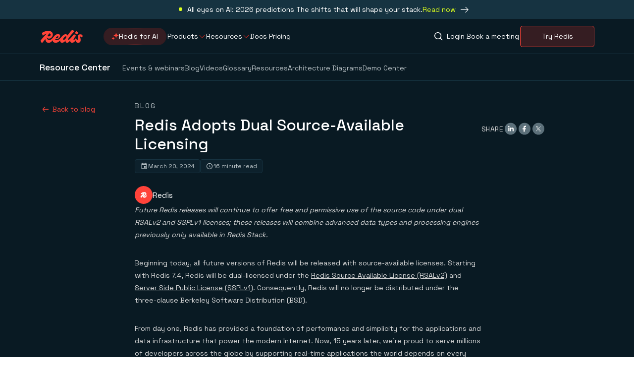

--- FILE ---
content_type: text/html; charset=utf-8
request_url: https://redis.io/blog/redis-adopts-dual-source-available-licensing/
body_size: 127276
content:
<!DOCTYPE html><html lang="en-US"><head><meta charSet="utf-8"/><meta name="viewport" content="width=device-width, initial-scale=1"/><link rel="stylesheet" href="/_next/static/css/bf6a37a7af46df8a.css?dpl=dpl_BAj3qWEtrgV4ft4XvEFrXgATk2xf" data-precedence="next"/><link rel="stylesheet" href="/_next/static/css/a63f6ab6ef4b2935.css?dpl=dpl_BAj3qWEtrgV4ft4XvEFrXgATk2xf" data-precedence="next"/><link rel="stylesheet" href="/_next/static/css/4373bf6121df9677.css?dpl=dpl_BAj3qWEtrgV4ft4XvEFrXgATk2xf" data-precedence="next"/><link rel="stylesheet" href="/_next/static/css/3b0659f7714ffcdf.css?dpl=dpl_BAj3qWEtrgV4ft4XvEFrXgATk2xf" data-precedence="next"/><link rel="stylesheet" href="/_next/static/css/49be2de586598768.css?dpl=dpl_BAj3qWEtrgV4ft4XvEFrXgATk2xf" data-precedence="next"/><link rel="stylesheet" href="/_next/static/css/6eb27bf6ff3f9345.css?dpl=dpl_BAj3qWEtrgV4ft4XvEFrXgATk2xf" data-precedence="next"/><link rel="stylesheet" href="/_next/static/css/8a9f7598e7bfff7e.css?dpl=dpl_BAj3qWEtrgV4ft4XvEFrXgATk2xf" data-precedence="next"/><link rel="stylesheet" href="/_next/static/css/1242e8eab7ac6526.css?dpl=dpl_BAj3qWEtrgV4ft4XvEFrXgATk2xf" data-precedence="next"/><link rel="stylesheet" href="/_next/static/css/323cdac62302d244.css?dpl=dpl_BAj3qWEtrgV4ft4XvEFrXgATk2xf" data-precedence="next"/><link rel="stylesheet" href="/_next/static/css/a6530c06470a18ed.css?dpl=dpl_BAj3qWEtrgV4ft4XvEFrXgATk2xf" data-precedence="next"/><link rel="preload" as="script" fetchPriority="low" href="/_next/static/chunks/webpack-c5195617eee1b9d9.js?dpl=dpl_BAj3qWEtrgV4ft4XvEFrXgATk2xf"/><script src="/_next/static/chunks/bf6a786c-cfbf37b2d1a83598.js?dpl=dpl_BAj3qWEtrgV4ft4XvEFrXgATk2xf" async=""></script><script src="/_next/static/chunks/831-5abd50e8e0c43745.js?dpl=dpl_BAj3qWEtrgV4ft4XvEFrXgATk2xf" async=""></script><script src="/_next/static/chunks/main-app-875083729025e230.js?dpl=dpl_BAj3qWEtrgV4ft4XvEFrXgATk2xf" async=""></script><script src="/_next/static/chunks/f8025e75-70dd24313a34b4cc.js?dpl=dpl_BAj3qWEtrgV4ft4XvEFrXgATk2xf" async=""></script><script src="/_next/static/chunks/c36f3faa-8e1fcdc6aded494d.js?dpl=dpl_BAj3qWEtrgV4ft4XvEFrXgATk2xf" async=""></script><script src="/_next/static/chunks/2170a4aa-5f37fbbd2c4613dd.js?dpl=dpl_BAj3qWEtrgV4ft4XvEFrXgATk2xf" async=""></script><script src="/_next/static/chunks/7895-4970e1be7a4a9aae.js?dpl=dpl_BAj3qWEtrgV4ft4XvEFrXgATk2xf" async=""></script><script src="/_next/static/chunks/8568-66a007d853c878b6.js?dpl=dpl_BAj3qWEtrgV4ft4XvEFrXgATk2xf" async=""></script><script src="/_next/static/chunks/1453-6423d9ff855034c2.js?dpl=dpl_BAj3qWEtrgV4ft4XvEFrXgATk2xf" async=""></script><script src="/_next/static/chunks/5300-33a7d3c8bf720fd1.js?dpl=dpl_BAj3qWEtrgV4ft4XvEFrXgATk2xf" async=""></script><script src="/_next/static/chunks/app/%5Blang%5D/blog/%5Bslug%5D/page-d9fd98bf385bbd45.js?dpl=dpl_BAj3qWEtrgV4ft4XvEFrXgATk2xf" async=""></script><script src="/_next/static/chunks/8667-6d4eace20d4e84cb.js?dpl=dpl_BAj3qWEtrgV4ft4XvEFrXgATk2xf" async=""></script><script src="/_next/static/chunks/575-625af79a3dfc901b.js?dpl=dpl_BAj3qWEtrgV4ft4XvEFrXgATk2xf" async=""></script><script src="/_next/static/chunks/app/layout-8041a1f89635f525.js?dpl=dpl_BAj3qWEtrgV4ft4XvEFrXgATk2xf" async=""></script><link rel="preload" href="https://client-registry.mutinycdn.com/personalize/client/bfbc97d1462e0101.js" as="script"/><link rel="preload" href="https://www.googletagmanager.com/gtm.js?id=GTM-TKZ6J9R" as="script"/><link rel="preload" href="https://consent.trustarc.com/notice?domain=redis.com&amp;c=teconsent&amp;js=nj&amp;noticeType=bb&amp;text=true&amp;gtm=1" as="script"/><meta name="theme-color" content="#FFF"/><title>Redis Adopts Dual Source-Available Licensing | Redis</title><meta name="description" content="Developers love Redis. Unlock the full potential of the Redis database with Redis Enterprise and start building blazing fast apps."/><meta name="application-name" content="Redis"/><meta name="author" content="Redis"/><meta name="generator" content="Redis"/><meta name="referrer" content="origin-when-cross-origin"/><meta name="creator" content="Redis"/><meta name="publisher" content="Redis"/><meta name="robots" content="index, follow"/><meta name="googlebot" content="index, follow, max-video-preview:-1, max-image-preview:large, max-snippet:-1"/><link rel="canonical" href="https://redis.io/blog/redis-adopts-dual-source-available-licensing/"/><meta name="format-detection" content="telephone=no, address=no, email=no"/><meta name="ahrefs-site-verification" content="e2ef51ac3cec223624a89ee7790eda482d23374870bff86fe0e0c599b8de4b51"/><meta property="og:title" content="Redis Adopts Dual Source-Available Licensing | Redis"/><meta property="og:description" content="Developers love Redis. Unlock the full potential of the Redis database with Redis Enterprise and start building blazing fast apps."/><meta property="og:url" content="https://redis.io/blog/redis-adopts-dual-source-available-licensing/"/><meta property="og:site_name" content="Redis"/><meta property="og:locale" content="en_US"/><meta property="og:image" content="https://redis.io/_next/static/media/open-graph.13a19f38.png"/><meta property="og:image:width" content="1200"/><meta property="og:image:height" content="630"/><meta property="og:type" content="website"/><meta name="twitter:card" content="summary_large_image"/><meta name="twitter:title" content="Redis Adopts Dual Source-Available Licensing | Redis"/><meta name="twitter:description" content="Developers love Redis. Unlock the full potential of the Redis database with Redis Enterprise and start building blazing fast apps."/><meta name="twitter:image" content="https://redis.io/_next/static/media/open-graph.13a19f38.png"/><meta name="twitter:image:width" content="1200"/><meta name="twitter:image:height" content="630"/><link rel="icon" href="/favicon.ico" type="image/x-icon" sizes="16x16"/><link rel="icon" href="/icon.png?306aa16e3a9db3c0" type="image/png" sizes="1028x1028"/><link rel="apple-touch-icon" href="/apple-icon.png?b1dad6ebc6bf461a" type="image/png" sizes="180x180"/><meta name="next-size-adjust"/><script>(self.__next_s=self.__next_s||[]).push([0,{"children":"(function(){var a=window.mutiny=window.mutiny||{};if(!window.mutiny.client){a.client={_queue:{}};var b=[\"identify\",\"trackConversion\"];var c=[].concat(b,[\"defaultOptOut\",\"optOut\",\"optIn\"]);var d=function factory(c){return function(){for(var d=arguments.length,e=new Array(d),f=0;f<d;f++){e[f]=arguments[f]}a.client._queue[c]=a.client._queue[c]||[];if(b.includes(c)){return new Promise(function(b,d){a.client._queue[c].push({args:e,resolve:b,reject:d})})}else{a.client._queue[c].push({args:e})}}};c.forEach(function(b){a.client[b]=d(b)})}})();","id":"mutiny-loader"}])</script><script>(self.__next_s=self.__next_s||[]).push(["https://client-registry.mutinycdn.com/personalize/client/bfbc97d1462e0101.js",{"data-cfasync":"false"}])</script><script src="/_next/static/chunks/polyfills-42372ed130431b0a.js?dpl=dpl_BAj3qWEtrgV4ft4XvEFrXgATk2xf" noModule=""></script></head><body class="__variable_bd0331 __variable_48cfcd __variable_e8b655"><!--$--><!--/$--><!--$--><!--/$--><a id="home" tabindex="-1"></a><nav id="skip-links" aria-label="Skip to links" class="styles_accessibilityMenu__0luIO"><span class="styles_label__5Ve1B">Skip to:</span><ul><li><a href="/" class="styles_link__Lrmgx" tabindex="0" aria-label="Skip to Home">Home</a></li><li><a href="#content" class="styles_link__Lrmgx" tabindex="0" aria-label="Skip to Content">Content</a></li><li><a href="#footer" class="styles_link__Lrmgx" tabindex="0" aria-label="Skip to Footer navigation">Footer navigation</a></li></ul></nav><div class="styles_wrapper__jPK_1" data-theme="dusk"><div class="styles_container__ImQx_ styles_contentContainer__P4Ms1"><div class="styles_content__FnCYy"><p class="styles_text__Pngqw styles_variant_body__cB6dZ styles_color_themeColor__uVz56 styles_size_sm__d33LW styles_weight_regular__wOE6F styles_textAlignment_left__BeDHH styles_spacing_xl__NemB6">All eyes on AI: 2026 predictions The shifts that will shape your stack.</p></div><a href="http://redis.io/2026-predictions/" rel="noopener nofollow noreferrer" class="styles_button__YDNft styles_button__ClN9y" target="_blank" tabindex="0"><span class="styles_text__Pngqw styles_variant_inherit__xc2dB styles_color_themeFgTagline__AJIoH styles_size_sm__d33LW styles_weight_regular__wOE6F styles_textAlignment_left__BeDHH">Read now</span><figure class="styles_buttonIconContainer__n_IGW"><span class="styles_icon__6IWTa styles_color_themeFgDefault__VbDp_ styles_buttonIcon__YfmHp"><svg xmlns="http://www.w3.org/2000/svg" viewBox="0 0 28 13"><path fill="currentColor" fill-rule="nonzero" d="m21.84 12.09 6.046-6.045L21.84 0l-.796.79 4.696 4.689H0v1.133h25.74l-4.696 4.69z"></path></svg></span></figure></a></div></div><header id="main-header" data-theme="midnight" class="styles_header__1Ps44 styles_atTop__3jZAB"><div class="styles_container__ImQx_ styles_container__ZhyxP"><a class="styles_button__YDNft styles_logo__DyCdR styles_logo__RM427 styles_variant_content__N47qP" target="_self" tabindex="0" aria-label="Redis" href="/"><svg xmlns="http://www.w3.org/2000/svg" fill="none" viewBox="0 0 85 27"><path fill="#FF4438" fill-rule="evenodd" d="M75.29 13.813c0-2.968 2.2-4.69 4.947-4.69 2.052 0 3.884.99 4.763 3.444-.257 1.245-1.795 2.638-2.455 2.858-.55-1.173-1.172-1.869-1.758-1.869-.733 0-.77.513-.77 1.172 0 .467.134 1.155.295 1.983.243 1.25.548 2.82.548 4.43 0 2.93-2.052 5.092-5.203 5.092-2.885 0-4.48-1.892-5.19-4.913-1.885 3.377-4.641 4.913-6.754 4.913-3.302 0-4.08-2.441-4-4.917-1.328 2.345-3.882 4.917-6.331 4.917-2.501 0-3.384-2.177-3.182-4.712-1.498 2.791-4.208 4.712-6.82 4.712-2.836 0-4.239-2.252-3.785-5.044-1.907 2.344-5.458 5.044-9.149 5.044-4.209 0-6.04-2.27-6.258-5.114-2.031 3.256-4.77 5.224-8.03 5.224-4.709 0-6.393-4.187-6.638-7.611a111 111 0 0 1-6.113 7.464c-.256.257-.476.403-.732.403C1.832 26.6.11 22.862 0 21.47c.723-1.121 5.281-6.13 8.95-10.161 1.29-1.417 2.471-2.714 3.336-3.679-2.247.678-4.564 2.03-7.486 4.132-.513.366-1.942-2.968-1.906-5.533 3.371-2.49 8.5-4.066 12.64-4.066 5.79 0 9.123 3.224 9.123 7.694 0 3.737-3.114 7.84-7.657 7.987-2.362.061-3.876-1.265-4.65-2.902.092 2.532 1.409 5.65 4.943 5.65 3.853 0 5.704-2.326 8.463-5.795q.269-.339.55-.69c2.345-2.895 5.056-5.46 9.013-5.46 2.418 0 4.067 1.503 4.067 3.774 0 2.748-3.224 6.558-7.73 6.558-.77 0-1.472-.101-2.064-.301q-.024.173-.025.338c0 1.282.476 2.052 2.565 2.052 3.077 0 5.971-1.832 9.489-6.119 3.444-4.213 6.045-6.045 8.793-6.045 1.855 0 3.262 1.005 3.883 2.698C57.98 6.283 61.104 2.514 63.75 0c2.601 1.1 4.47 3.26 3.957 3.7-1.942 1.76-8.427 8.83-10.991 13.044-.66 1.099-1.283 2.308-1.283 2.894 0 .55.33.733.696.733 1.76 0 5.289-4.156 8.336-7.746 1.138-1.34 2.209-2.602 3.095-3.539 2.052.843 4.14 2.638 3.627 3.261-2.71 3.224-4.762 5.862-4.762 7.364 0 .403.146.66.696.66 1.026 0 1.978-.916 3.554-2.858.33-.403.732-.403.989.22.696 1.685 1.722 2.601 2.528 2.601.952 0 1.429-.843 1.429-2.125 0-.876-.107-1.895-.2-2.772-.069-.664-.13-1.246-.13-1.624m-59.096-.477c1.942 0 4.067-1.062 4.067-3.224 0-1.312-.814-2.521-2.99-2.89l-.342.535c-1.106 1.729-2.149 3.359-3.2 4.953.63.354 1.427.626 2.465.626m19.638.66c0-.587-.367-.99-.953-.99-1.47 0-3.687 2.063-4.73 4.055.385.15.837.232 1.323.232 2.601 0 4.36-1.978 4.36-3.297m9.636 5.312c0 .66.366 1.1 1.135 1.1 2.382 0 5.35-4.324 5.35-6.083 0-.732-.403-1.172-1.063-1.172-2.162 0-5.422 4.103-5.422 6.155M76.06 6.082c-.843 1.392-2.125 2.968-2.601 3.444-2.199-.916-4.25-2.748-3.957-3.26.806-1.43 2.125-2.968 2.601-3.445 2.198.916 4.25 2.785 3.957 3.261" clip-rule="evenodd"></path></svg></a><nav class="styles_container__JJpaD styles_headerNavDesktop__Czv2V"><div class="styles_leftNav__Qk_jq"><a class="styles_button__YDNft styles_featuredButton__zj76v styles_size_sm__coszi styles_variant_pill__TyvvY styles_theme_primary__DcBNu" target="_self" tabindex="0" href="/redis-for-ai/"><svg xmlns="http://www.w3.org/2000/svg" preserveAspectRatio="none" class="styles_path__783Mk" width="100%" height="100%"><rect fill="none" width="100%" height="100%" rx="200" ry="200"></rect></svg><div class="styles_circleContainer__JKTvt"><div class="styles_circleMover__l86dQ" style="transform:translateX(0px) translateY(0px) translateX(-50%) translateY(-50%)"><div class="styles_circle__Ky5nK"></div></div></div><div class="styles_featuredButtonContent__DVHK_"><figure class="styles_featuredButtonIconContainer__s1kUE styles_theme_midnight__brLAf"><span class="styles_featuredButtonIcon__qmKlU"><svg viewBox="0 0 16 16" fill="none" width="16" height="16" xmlns="http://www.w3.org/2000/svg"><path d="M4.82825 9.68706C4.71549 9.38235 4.28451 9.38235 4.17175 9.68706L3.61053 11.2037C3.57508 11.2995 3.49955 11.3751 3.40375 11.4105L1.88708 11.9717C1.58236 12.0845 1.58236 12.5155 1.88708 12.6282L3.40375 13.1895C3.49955 13.2249 3.57508 13.3004 3.61053 13.3962L4.17175 14.9129C4.28451 15.2176 4.71549 15.2176 4.82825 14.9129L5.38947 13.3962C5.42492 13.3004 5.50045 13.2249 5.59625 13.1895L7.11292 12.6282C7.41764 12.5155 7.41764 12.0845 7.11292 11.9717L5.59625 11.4105C5.50045 11.3751 5.42492 11.2995 5.38947 11.2037L4.82825 9.68706Z" fill="currentColor"></path><path d="M10.7282 1.68707C10.6155 1.38235 10.1845 1.38235 10.0718 1.68706L8.94334 4.73654C8.90789 4.83235 8.83236 4.90788 8.73656 4.94333L5.68708 6.07174C5.38236 6.18449 5.38236 6.61548 5.68708 6.72824L8.73656 7.85665C8.83236 7.8921 8.90789 7.96763 8.94334 8.06343L10.0718 11.1129C10.1845 11.4176 10.6155 11.4176 10.7282 11.1129L11.8567 8.06343C11.8921 7.96763 11.9676 7.8921 12.0634 7.85665L15.1129 6.72824C15.4176 6.61548 15.4176 6.18449 15.1129 6.07174L12.0634 4.94333C11.9676 4.90788 11.8921 4.83235 11.8567 4.73654L10.7282 1.68707Z" fill="currentColor"></path></svg></span></figure><span class="styles_text__Pngqw styles_variant_body__cB6dZ styles_color_white__I3Y0J styles_weight_regular__wOE6F styles_textAlignment_left__BeDHH styles_buttonText__3xbJn">Redis for AI</span></div></a><ul class="styles_navItems__t1c7F"><li class="styles_container__P49ny"><a class="styles_button__YDNft" target="_self" tabindex="0" aria-haspopup="true" aria-expanded="false" href="#"><span class="styles_text__Pngqw styles_variant_body__cB6dZ styles_color_themeFgDefault__wFttw styles_size_rg__mBWo5 styles_weight_regular__wOE6F styles_textAlignment_left__BeDHH styles_text__uPd1_">Products</span></a><span class="styles_icon__6IWTa styles_color_primary500__zAwJb styles_chevronDown__KyCVZ"><svg xmlns="http://www.w3.org/2000/svg" fill="none" viewBox="0 0 12 6"><path fill="currentColor" fill-rule="evenodd" d="M5.293 6 .646 1.354l.708-.708L6 5.293 10.647.646l.707.708L6.707 6z" clip-rule="evenodd"></path></svg></span><div class="styles_container__P06w_ header-nav-item-dropdown"><div class="styles_subcontainer__dXETM header-nav-item-dropdown-subcontainer"><div class="styles_dropdownCol__d_d__"><div class="styles_navLinkGroup__CYfHX styles_theme_midnight__97H09"><span class="styles_text__Pngqw styles_variant_tertiary__bSqZk styles_color_themeFgDefault__wFttw styles_size_sm__d33LW styles_weight_medium__pp5xw styles_textTransform_uppercase__CeI9W styles_textAlignment_left__BeDHH styles_navLinkGroupTitle__AvsPz styles_borderBottom__bHfP1">Products</span><ul class="styles_navSublinks__c48ht"><li class="styles_navSublinkItem__SQlVL"><a class="styles_button__YDNft styles_navSublink__lVBbs styles_hasIcon__WLOjH" target="_self" tabindex="-1" href="/cloud/"><figure class="styles_navSublinkItemIconContainer__xsDvU"><div><img alt="Redis Cloud" loading="lazy" width="64" height="64" decoding="async" data-nimg="1" style="color:transparent" src="https://cdn.sanity.io/images/sy1jschh/production/5f60e1427a8be962bb08ee8764c012b5e1f654f4-64x64.svg"/></div></figure><p class="styles_navSublinkItemText__B_DBk"><span class="styles_text__Pngqw styles_variant_body__cB6dZ styles_color_themeFgDefault__wFttw styles_size_rg__mBWo5 styles_weight_medium__pp5xw styles_textAlignment_left__BeDHH styles_navSublinkTitle__dwbaa">Redis Cloud</span><span class="styles_text__Pngqw styles_variant_body__cB6dZ styles_color_themeFgMuted__RT0fh styles_size_xs__jdj48 styles_weight_regular__wOE6F styles_textAlignment_left__BeDHH">Fully managed and integrated with Google Cloud, Azure, and AWS</span></p></a></li><li class="styles_navSublinkItem__SQlVL"><a class="styles_button__YDNft styles_navSublink__lVBbs styles_hasIcon__WLOjH" target="_self" tabindex="-1" href="/software/"><figure class="styles_navSublinkItemIconContainer__xsDvU"><div><img alt="Redis Software 64px" loading="lazy" width="64" height="64" decoding="async" data-nimg="1" style="color:transparent" src="https://cdn.sanity.io/images/sy1jschh/production/6e8022b300501627786cac386f00b9caa6a3a43b-64x64.svg"/></div></figure><p class="styles_navSublinkItemText__B_DBk"><span class="styles_text__Pngqw styles_variant_body__cB6dZ styles_color_themeFgDefault__wFttw styles_size_rg__mBWo5 styles_weight_medium__pp5xw styles_textAlignment_left__BeDHH styles_navSublinkTitle__dwbaa">Redis Software</span><span class="styles_text__Pngqw styles_variant_body__cB6dZ styles_color_themeFgMuted__RT0fh styles_size_xs__jdj48 styles_weight_regular__wOE6F styles_textAlignment_left__BeDHH">Self-managed software with enterprise-grade compliance and reliability</span></p></a></li><li class="styles_navSublinkItem__SQlVL"><a class="styles_button__YDNft styles_navSublink__lVBbs styles_hasIcon__WLOjH" target="_self" tabindex="-1" href="/open-source/"><figure class="styles_navSublinkItemIconContainer__xsDvU"><div><img alt="Redis Open Source" loading="lazy" width="64" height="64" decoding="async" data-nimg="1" style="color:transparent" src="https://cdn.sanity.io/images/sy1jschh/production/378b62e5358b1546ba6d1c7561379a188fb33e1c-64x64.svg"/></div></figure><p class="styles_navSublinkItemText__B_DBk"><span class="styles_text__Pngqw styles_variant_body__cB6dZ styles_color_themeFgDefault__wFttw styles_size_rg__mBWo5 styles_weight_medium__pp5xw styles_textAlignment_left__BeDHH styles_navSublinkTitle__dwbaa">Redis Open Source</span><span class="styles_text__Pngqw styles_variant_body__cB6dZ styles_color_themeFgMuted__RT0fh styles_size_xs__jdj48 styles_weight_regular__wOE6F styles_textAlignment_left__BeDHH">In-memory database for caching &amp; streaming</span></p></a></li><li class="styles_navSublinkItem__SQlVL"><a class="styles_button__YDNft styles_navSublink__lVBbs styles_hasIcon__WLOjH" target="_self" tabindex="-1" href="/redis-for-ai/"><figure class="styles_navSublinkItemIconContainer__xsDvU"><div><img alt="Redis for AI" loading="lazy" width="64" height="64" decoding="async" data-nimg="1" style="color:transparent" src="https://cdn.sanity.io/images/sy1jschh/production/47f07acfc279b313a7a56126f142736d67092c5b-64x64.svg"/></div></figure><p class="styles_navSublinkItemText__B_DBk"><span class="styles_text__Pngqw styles_variant_body__cB6dZ styles_color_themeFgDefault__wFttw styles_size_rg__mBWo5 styles_weight_medium__pp5xw styles_textAlignment_left__BeDHH styles_navSublinkTitle__dwbaa">Redis for AI</span><span class="styles_text__Pngqw styles_variant_body__cB6dZ styles_color_themeFgMuted__RT0fh styles_size_xs__jdj48 styles_weight_regular__wOE6F styles_textAlignment_left__BeDHH">Faster GenAI apps start here</span></p></a></li></ul></div></div><div class="styles_featuredNavLinks__GBiwA"><div class="styles_navLinkGroup__CYfHX styles_theme_midnight__97H09"><span class="styles_text__Pngqw styles_variant_tertiary__bSqZk styles_color_themeFgDefault__wFttw styles_size_sm__d33LW styles_weight_medium__pp5xw styles_textTransform_uppercase__CeI9W styles_textAlignment_left__BeDHH styles_navLinkGroupTitle__AvsPz styles_borderBottom__bHfP1">Tools</span><ul class="styles_navSublinks__c48ht styles_featured__DbTlb"><li class="styles_navSublinkItem__SQlVL"><a class="styles_button__YDNft styles_navSublink__lVBbs" target="_self" tabindex="-1" href="/langcache/"><p class="styles_navSublinkItemText__B_DBk"><span class="styles_text__Pngqw styles_variant_body__cB6dZ styles_color_themeFgDefault__wFttw styles_size_rg__mBWo5 styles_weight_medium__pp5xw styles_textAlignment_left__BeDHH styles_navSublinkTitle__dwbaa">Redis LangCache</span></p></a></li><li class="styles_navSublinkItem__SQlVL"><a class="styles_button__YDNft styles_navSublink__lVBbs" target="_self" tabindex="-1" href="/insight/"><p class="styles_navSublinkItemText__B_DBk"><span class="styles_text__Pngqw styles_variant_body__cB6dZ styles_color_themeFgDefault__wFttw styles_size_rg__mBWo5 styles_weight_medium__pp5xw styles_textAlignment_left__BeDHH styles_navSublinkTitle__dwbaa">Redis Insight</span></p></a></li><li class="styles_navSublinkItem__SQlVL"><a class="styles_button__YDNft styles_navSublink__lVBbs" target="_self" tabindex="-1" href="/data-integration/"><p class="styles_navSublinkItemText__B_DBk"><span class="styles_text__Pngqw styles_variant_body__cB6dZ styles_color_themeFgDefault__wFttw styles_size_rg__mBWo5 styles_weight_medium__pp5xw styles_textAlignment_left__BeDHH styles_navSublinkTitle__dwbaa">Redis Data Integration</span></p></a></li><li class="styles_navSublinkItem__SQlVL"><a class="styles_button__YDNft styles_navSublink__lVBbs" target="_self" tabindex="-1" href="/docs/latest/develop/clients/"><p class="styles_navSublinkItemText__B_DBk"><span class="styles_text__Pngqw styles_variant_body__cB6dZ styles_color_themeFgDefault__wFttw styles_size_rg__mBWo5 styles_weight_medium__pp5xw styles_textAlignment_left__BeDHH styles_navSublinkTitle__dwbaa">Clients &amp; Connectors</span></p></a></li></ul></div><div class="styles_navLinkGroup__CYfHX styles_theme_midnight__97H09"><span class="styles_text__Pngqw styles_variant_tertiary__bSqZk styles_color_themeFgDefault__wFttw styles_size_sm__d33LW styles_weight_medium__pp5xw styles_textTransform_uppercase__CeI9W styles_textAlignment_left__BeDHH styles_navLinkGroupTitle__AvsPz">Get Redis</span><a class="styles_button__YDNft styles_navLinkGroupButton__NRjtf styles_size_md__IcSmW styles_variant_rounded__P39GK styles_theme_secondary__G_3_u" target="_self" tabindex="-1" href="/downloads/"><span class="styles_text__Pngqw styles_variant_inherit__xc2dB styles_color_inherit__QrOD5 styles_size_md__bSHKS styles_weight_regular__wOE6F styles_textAlignment_left__BeDHH">Downloads</span></a></div></div></div><div class="styles_wrapper__uyh0r" data-theme="dusk"><div class="styles_container__ImQx_ styles_contentContainer__xt5AO"><div class="styles_contentWrapper__GXd4_"><div class="styles_imageContainer__94pGQ"><img alt="" loading="lazy" width="375" height="52" decoding="async" data-nimg="1" style="color:transparent" srcSet="https://cdn.sanity.io/images/sy1jschh/production/7e747f6e1caca84fd38e13b1903420bc77d9fa72-375x52.png?h=53&amp;w=384&amp;auto=format&amp;fit=min 1x, https://cdn.sanity.io/images/sy1jschh/production/7e747f6e1caca84fd38e13b1903420bc77d9fa72-375x52.png?h=104&amp;w=750&amp;auto=format&amp;fit=min 2x" src="https://cdn.sanity.io/images/sy1jschh/production/7e747f6e1caca84fd38e13b1903420bc77d9fa72-375x52.png?h=104&amp;w=750&amp;auto=format&amp;fit=min"/></div></div><a href="https://events.redis.io/wb-predictions-2026" rel="noopener nofollow noreferrer" class="styles_button__YDNft styles_button__zrkMU styles_size_md__IcSmW styles_variant_rounded__P39GK styles_theme_primary__DcBNu" target="_blank" tabindex="0"><span class="styles_text__Pngqw styles_variant_body__cB6dZ styles_color_themeFgDefault__wFttw styles_size_rg__mBWo5 styles_weight_regular__wOE6F styles_textAlignment_left__BeDHH styles_buttonText__bOTCX">Register Now</span></a></div></div></div></li><li class="styles_container__P49ny"><a class="styles_button__YDNft" target="_self" tabindex="0" aria-haspopup="true" aria-expanded="false" href="#"><span class="styles_text__Pngqw styles_variant_body__cB6dZ styles_color_themeFgDefault__wFttw styles_size_rg__mBWo5 styles_weight_regular__wOE6F styles_textAlignment_left__BeDHH styles_text__uPd1_">Resources</span></a><span class="styles_icon__6IWTa styles_color_primary500__zAwJb styles_chevronDown__KyCVZ"><svg xmlns="http://www.w3.org/2000/svg" fill="none" viewBox="0 0 12 6"><path fill="currentColor" fill-rule="evenodd" d="M5.293 6 .646 1.354l.708-.708L6 5.293 10.647.646l.707.708L6.707 6z" clip-rule="evenodd"></path></svg></span><div class="styles_container__P06w_ header-nav-item-dropdown"><div class="styles_subcontainer__dXETM header-nav-item-dropdown-subcontainer"><div class="styles_dropdownCol__d_d__"><div class="styles_navLinkGroup__CYfHX styles_theme_midnight__97H09"><span class="styles_text__Pngqw styles_variant_tertiary__bSqZk styles_color_themeFgDefault__wFttw styles_size_sm__d33LW styles_weight_medium__pp5xw styles_textTransform_uppercase__CeI9W styles_textAlignment_left__BeDHH styles_navLinkGroupTitle__AvsPz styles_borderBottom__bHfP1">Learn</span><ul class="styles_navSublinks__c48ht styles_threeCol__SA2Hx"><li class="styles_navSublinkItem__SQlVL"><a class="styles_button__YDNft styles_navSublink__lVBbs" target="_self" tabindex="-1" href="/tutorials/"><p class="styles_navSublinkItemText__B_DBk"><span class="styles_text__Pngqw styles_variant_body__cB6dZ styles_color_themeFgDefault__wFttw styles_size_rg__mBWo5 styles_weight_medium__pp5xw styles_textAlignment_left__BeDHH styles_navSublinkTitle__dwbaa">Tutorials</span></p></a></li><li class="styles_navSublinkItem__SQlVL"><a class="styles_button__YDNft styles_navSublink__lVBbs" target="_self" tabindex="-1" href="/docs/get-started/"><p class="styles_navSublinkItemText__B_DBk"><span class="styles_text__Pngqw styles_variant_body__cB6dZ styles_color_themeFgDefault__wFttw styles_size_rg__mBWo5 styles_weight_medium__pp5xw styles_textAlignment_left__BeDHH styles_navSublinkTitle__dwbaa">Quick starts</span></p></a></li><li class="styles_navSublinkItem__SQlVL"><a class="styles_button__YDNft styles_navSublink__lVBbs" target="_self" tabindex="-1" href="/docs/latest/commands/"><p class="styles_navSublinkItemText__B_DBk"><span class="styles_text__Pngqw styles_variant_body__cB6dZ styles_color_themeFgDefault__wFttw styles_size_rg__mBWo5 styles_weight_medium__pp5xw styles_textAlignment_left__BeDHH styles_navSublinkTitle__dwbaa">Commands</span></p></a></li><li class="styles_navSublinkItem__SQlVL"><a href="https://university.redis.io/academy" rel="noopener nofollow noreferrer" class="styles_button__YDNft styles_navSublink__lVBbs" target="_blank" tabindex="-1"><p class="styles_navSublinkItemText__B_DBk"><span class="styles_text__Pngqw styles_variant_body__cB6dZ styles_color_themeFgDefault__wFttw styles_size_rg__mBWo5 styles_weight_medium__pp5xw styles_textAlignment_left__BeDHH styles_navSublinkTitle__dwbaa">University</span></p></a></li><li class="styles_navSublinkItem__SQlVL"><a href="https://support.redislabs.com" rel="noopener nofollow noreferrer" class="styles_button__YDNft styles_navSublink__lVBbs" target="_blank" tabindex="-1"><p class="styles_navSublinkItemText__B_DBk"><span class="styles_text__Pngqw styles_variant_body__cB6dZ styles_color_themeFgDefault__wFttw styles_size_rg__mBWo5 styles_weight_medium__pp5xw styles_textAlignment_left__BeDHH styles_navSublinkTitle__dwbaa">Knowledge Base</span></p></a></li><li class="styles_navSublinkItem__SQlVL"><a class="styles_button__YDNft styles_navSublink__lVBbs" target="_self" tabindex="-1" href="/resources/"><p class="styles_navSublinkItemText__B_DBk"><span class="styles_text__Pngqw styles_variant_body__cB6dZ styles_color_themeFgDefault__wFttw styles_size_rg__mBWo5 styles_weight_medium__pp5xw styles_textAlignment_left__BeDHH styles_navSublinkTitle__dwbaa">Resource Center</span></p></a></li><li class="styles_navSublinkItem__SQlVL"><a class="styles_button__YDNft styles_navSublink__lVBbs" target="_self" tabindex="-1" href="/blog/"><p class="styles_navSublinkItemText__B_DBk"><span class="styles_text__Pngqw styles_variant_body__cB6dZ styles_color_themeFgDefault__wFttw styles_size_rg__mBWo5 styles_weight_medium__pp5xw styles_textAlignment_left__BeDHH styles_navSublinkTitle__dwbaa">Blog</span></p></a></li><li class="styles_navSublinkItem__SQlVL"><a class="styles_button__YDNft styles_navSublink__lVBbs" target="_self" tabindex="-1" href="/demo-center/"><p class="styles_navSublinkItemText__B_DBk"><span class="styles_text__Pngqw styles_variant_body__cB6dZ styles_color_themeFgDefault__wFttw styles_size_rg__mBWo5 styles_weight_medium__pp5xw styles_textAlignment_left__BeDHH styles_navSublinkTitle__dwbaa">Demo Center</span></p></a></li><li class="styles_navSublinkItem__SQlVL"><a class="styles_button__YDNft styles_navSublink__lVBbs" target="_self" tabindex="-1" href="/dev/"><p class="styles_navSublinkItemText__B_DBk"><span class="styles_text__Pngqw styles_variant_body__cB6dZ styles_color_themeFgDefault__wFttw styles_size_rg__mBWo5 styles_weight_medium__pp5xw styles_textAlignment_left__BeDHH styles_navSublinkTitle__dwbaa">Developer Hub</span></p></a></li></ul></div><div class="styles_navLinkGroup__CYfHX styles_theme_midnight__97H09"><span class="styles_text__Pngqw styles_variant_tertiary__bSqZk styles_color_themeFgDefault__wFttw styles_size_sm__d33LW styles_weight_medium__pp5xw styles_textTransform_uppercase__CeI9W styles_textAlignment_left__BeDHH styles_navLinkGroupTitle__AvsPz styles_borderBottom__bHfP1">Connect</span><ul class="styles_navSublinks__c48ht styles_threeCol__SA2Hx"><li class="styles_navSublinkItem__SQlVL"><a class="styles_button__YDNft styles_navSublink__lVBbs" target="_self" tabindex="-1" href="/customers/"><p class="styles_navSublinkItemText__B_DBk"><span class="styles_text__Pngqw styles_variant_body__cB6dZ styles_color_themeFgDefault__wFttw styles_size_rg__mBWo5 styles_weight_medium__pp5xw styles_textAlignment_left__BeDHH styles_navSublinkTitle__dwbaa">Customer Stories</span></p></a></li><li class="styles_navSublinkItem__SQlVL"><a class="styles_button__YDNft styles_navSublink__lVBbs" target="_self" tabindex="-1" href="/partners/"><p class="styles_navSublinkItemText__B_DBk"><span class="styles_text__Pngqw styles_variant_body__cB6dZ styles_color_themeFgDefault__wFttw styles_size_rg__mBWo5 styles_weight_medium__pp5xw styles_textAlignment_left__BeDHH styles_navSublinkTitle__dwbaa">Partners</span></p></a></li><li class="styles_navSublinkItem__SQlVL"><a class="styles_button__YDNft styles_navSublink__lVBbs" target="_self" tabindex="-1" href="/support/"><p class="styles_navSublinkItemText__B_DBk"><span class="styles_text__Pngqw styles_variant_body__cB6dZ styles_color_themeFgDefault__wFttw styles_size_rg__mBWo5 styles_weight_medium__pp5xw styles_textAlignment_left__BeDHH styles_navSublinkTitle__dwbaa">Support</span></p></a></li><li class="styles_navSublinkItem__SQlVL"><a class="styles_button__YDNft styles_navSublink__lVBbs" target="_self" tabindex="-1" href="/community/"><p class="styles_navSublinkItemText__B_DBk"><span class="styles_text__Pngqw styles_variant_body__cB6dZ styles_color_themeFgDefault__wFttw styles_size_rg__mBWo5 styles_weight_medium__pp5xw styles_textAlignment_left__BeDHH styles_navSublinkTitle__dwbaa">Community</span></p></a></li><li class="styles_navSublinkItem__SQlVL"><a class="styles_button__YDNft styles_navSublink__lVBbs" target="_self" tabindex="-1" href="/events/"><p class="styles_navSublinkItemText__B_DBk"><span class="styles_text__Pngqw styles_variant_body__cB6dZ styles_color_themeFgDefault__wFttw styles_size_rg__mBWo5 styles_weight_medium__pp5xw styles_textAlignment_left__BeDHH styles_navSublinkTitle__dwbaa">Events &amp; Webinars</span></p></a></li><li class="styles_navSublinkItem__SQlVL"><a class="styles_button__YDNft styles_navSublink__lVBbs" target="_self" tabindex="-1" href="/services/professional-services/"><p class="styles_navSublinkItemText__B_DBk"><span class="styles_text__Pngqw styles_variant_body__cB6dZ styles_color_themeFgDefault__wFttw styles_size_rg__mBWo5 styles_weight_medium__pp5xw styles_textAlignment_left__BeDHH styles_navSublinkTitle__dwbaa">Professional Services</span></p></a></li></ul></div></div><div class="styles_featuredNavLinks__GBiwA"><div class="styles_navLinkGroup__CYfHX styles_theme_midnight__97H09"><span class="styles_text__Pngqw styles_variant_tertiary__bSqZk styles_color_themeFgDefault__wFttw styles_size_sm__d33LW styles_weight_medium__pp5xw styles_textTransform_uppercase__CeI9W styles_textAlignment_left__BeDHH styles_navLinkGroupTitle__AvsPz styles_borderBottom__bHfP1">Latest</span><ul class="styles_navSublinks__c48ht styles_featured__DbTlb"><li class="styles_navSublinkItem__SQlVL"><a class="styles_button__YDNft styles_navSublink__lVBbs" target="_self" tabindex="-1" href="/new/"><p class="styles_navSublinkItemText__B_DBk"><span class="styles_text__Pngqw styles_variant_body__cB6dZ styles_color_themeFgDefault__wFttw styles_size_rg__mBWo5 styles_weight_medium__pp5xw styles_textAlignment_left__BeDHH styles_navSublinkTitle__dwbaa">Releases</span></p></a></li><li class="styles_navSublinkItem__SQlVL"><a class="styles_button__YDNft styles_navSublink__lVBbs" target="_self" tabindex="-1" href="/company/news/"><p class="styles_navSublinkItemText__B_DBk"><span class="styles_text__Pngqw styles_variant_body__cB6dZ styles_color_themeFgDefault__wFttw styles_size_rg__mBWo5 styles_weight_medium__pp5xw styles_textAlignment_left__BeDHH styles_navSublinkTitle__dwbaa">News &amp; updates</span></p></a></li></ul></div><div class="styles_navLinkGroup__CYfHX styles_theme_midnight__97H09"><span class="styles_text__Pngqw styles_variant_tertiary__bSqZk styles_color_themeFgDefault__wFttw styles_size_sm__d33LW styles_weight_medium__pp5xw styles_textTransform_uppercase__CeI9W styles_textAlignment_left__BeDHH styles_navLinkGroupTitle__AvsPz">Learn how to Build</span><a class="styles_button__YDNft styles_navLinkGroupButton__NRjtf styles_size_md__IcSmW styles_variant_rounded__P39GK styles_theme_secondary__G_3_u" target="_self" tabindex="-1" href="/dev/"><span class="styles_text__Pngqw styles_variant_inherit__xc2dB styles_color_inherit__QrOD5 styles_size_md__bSHKS styles_weight_regular__wOE6F styles_textAlignment_left__BeDHH">Visit our Developer Hub</span></a></div></div></div><div class="styles_wrapper__uyh0r" data-theme="dusk"><div class="styles_container__ImQx_ styles_contentContainer__xt5AO"><div class="styles_contentWrapper__GXd4_"><div class="styles_imageContainer__94pGQ"><img alt="" loading="lazy" width="375" height="52" decoding="async" data-nimg="1" style="color:transparent" srcSet="https://cdn.sanity.io/images/sy1jschh/production/7e747f6e1caca84fd38e13b1903420bc77d9fa72-375x52.png?h=53&amp;w=384&amp;auto=format&amp;fit=min 1x, https://cdn.sanity.io/images/sy1jschh/production/7e747f6e1caca84fd38e13b1903420bc77d9fa72-375x52.png?h=104&amp;w=750&amp;auto=format&amp;fit=min 2x" src="https://cdn.sanity.io/images/sy1jschh/production/7e747f6e1caca84fd38e13b1903420bc77d9fa72-375x52.png?h=104&amp;w=750&amp;auto=format&amp;fit=min"/></div></div><a href="https://events.redis.io/wb-predictions-2026" rel="noopener nofollow noreferrer" class="styles_button__YDNft styles_button__zrkMU styles_size_md__IcSmW styles_variant_rounded__P39GK styles_theme_primary__DcBNu" target="_blank" tabindex="0"><span class="styles_text__Pngqw styles_variant_body__cB6dZ styles_color_themeFgDefault__wFttw styles_size_rg__mBWo5 styles_weight_regular__wOE6F styles_textAlignment_left__BeDHH styles_buttonText__bOTCX">Register Now</span></a></div></div></div></li><li class="styles_container__P49ny"><a class="styles_button__YDNft" target="_self" tabindex="0" aria-haspopup="false" aria-expanded="false" href="/docs/"><span class="styles_text__Pngqw styles_variant_body__cB6dZ styles_color_themeFgDefault__wFttw styles_size_rg__mBWo5 styles_weight_regular__wOE6F styles_textAlignment_left__BeDHH styles_text__uPd1_">Docs</span></a></li><li class="styles_container__P49ny"><a class="styles_button__YDNft" target="_self" tabindex="0" aria-haspopup="false" aria-expanded="false" href="/pricing/"><span class="styles_text__Pngqw styles_variant_body__cB6dZ styles_color_themeFgDefault__wFttw styles_size_rg__mBWo5 styles_weight_regular__wOE6F styles_textAlignment_left__BeDHH styles_text__uPd1_">Pricing</span></a></li></ul></div><ul><li class="styles_buttons__60Y5z"><button aria-label="" type="button" class="styles_button__YDNft styles_variant_pill__TyvvY styles_theme_secondary__G_3_u styles_size_md__IcSmW styles_searchButtonDesktop__lw9_1"><span class="styles_searchButtonContent__Mrb1L"><span class="styles_icon__6IWTa styles_color_themeFgDefault__VbDp_ styles_searchIcon__513qv"><svg xmlns="http://www.w3.org/2000/svg" fill="none" viewBox="0 0 24 24"><path fill="#091A23" fill-rule="evenodd" d="M2 10a8 8 0 1 1 16 0 8 8 0 0 1-16 0m8-10C4.477 0 0 4.477 0 10s4.477 10 10 10c2.401 0 4.6-.842 6.314-2.244l5.717 5.718 1.443-1.443-5.718-5.717A9.94 9.94 0 0 0 20 10c0-5.523-4.477-10-10-10" clip-rule="evenodd"></path></svg></span><span class="styles_text__Pngqw styles_variant_body__cB6dZ styles_color_themeFgDefault__wFttw styles_weight_regular__wOE6F styles_textAlignment_left__BeDHH styles_searchText__PCTMj">Search</span></span></button><a href="https://cloud.redis.io/" rel="noopener nofollow noreferrer" class="styles_button__YDNft styles_secondaryButton__CrVU5 styles_size_md__IcSmW styles_variant_content__N47qP" target="_blank" tabindex="0"><span class="styles_text__Pngqw styles_variant_inherit__xc2dB styles_color_inherit__QrOD5 styles_size_md__bSHKS styles_weight_regular__wOE6F styles_textAlignment_left__BeDHH">Login</span></a><a class="styles_button__YDNft styles_secondaryButton__CrVU5 styles_size_md__IcSmW styles_variant_content__N47qP" target="_self" tabindex="0" href="/meeting/"><span class="styles_text__Pngqw styles_variant_inherit__xc2dB styles_color_inherit__QrOD5 styles_size_md__bSHKS styles_weight_regular__wOE6F styles_textAlignment_left__BeDHH">Book a meeting</span></a><a class="styles_button__YDNft styles_primaryButton__wD5c3 styles_size_md__IcSmW styles_variant_rounded__P39GK styles_theme_primary__DcBNu" target="_self" tabindex="0" href="/try-free/"><span class="styles_text__Pngqw styles_variant_inherit__xc2dB styles_color_inherit__QrOD5 styles_size_md__bSHKS styles_weight_regular__wOE6F styles_textAlignment_left__BeDHH">Try Redis</span></a></li></ul></nav><div class="styles_container__UT2Iv styles_theme_midnight__Te_wV styles_headerNavMobile__0hCPj"><div><div class="styles_navItem__UnqYo"><a class="styles_button__YDNft styles_navItemLink__bToTX styles_featuredButton__swFUR" target="_self" tabindex="0" href="/redis-for-ai/"><span class="styles_text__Pngqw styles_variant_body__cB6dZ styles_color_themeFgDefault__wFttw styles_size_md__bSHKS styles_weight_medium__pp5xw styles_textAlignment_left__BeDHH">Redis for AI</span><span class="styles_icon__6IWTa styles_featuredButtonIcon__j6qc_"><svg xmlns="http://www.w3.org/2000/svg" fill="none" viewBox="0 0 16 16"><path fill="currentColor" d="M4.828 9.687a.35.35 0 0 0-.656 0l-.561 1.517a.35.35 0 0 1-.207.207l-1.517.56a.35.35 0 0 0 0 .657l1.517.562a.35.35 0 0 1 .207.206l.56 1.517a.35.35 0 0 0 .657 0l.561-1.517a.35.35 0 0 1 .207-.207l1.517-.56a.35.35 0 0 0 0-.657l-1.517-.561a.35.35 0 0 1-.207-.207zM10.728 1.687a.35.35 0 0 0-.656 0l-1.129 3.05a.35.35 0 0 1-.206.206l-3.05 1.129a.35.35 0 0 0 0 .656l3.05 1.129a.35.35 0 0 1 .206.206l1.129 3.05a.35.35 0 0 0 .656 0l1.129-3.05a.35.35 0 0 1 .206-.206l3.05-1.129a.35.35 0 0 0 0-.656l-3.05-1.129a.35.35 0 0 1-.206-.206z"></path></svg></span></a></div><div class="styles_navItem__UnqYo styles_noBorder__XlKEe"><span class="styles_button__YDNft styles_navItemLink__bToTX"><span class="styles_text__Pngqw styles_variant_body__cB6dZ styles_color_themeFgDefault__wFttw styles_size_md__bSHKS styles_weight_medium__pp5xw styles_textAlignment_left__BeDHH">Products</span></span><button class="styles_dropdownButton__PqyTc" aria-label="Show dropdown"><span class="styles_icon__6IWTa styles_color_primary500__zAwJb styles_plusMinusIcon__WLBWV"><svg viewBox="0 0 24 24"><path d="M19 13h-6v6h-2v-6H5v-2h6V5h2v6h6z"></path></svg></span></button></div><div style="max-height:0" class="styles_submenuContainer__lChF3"><div class="styles_submenu__qv5_g"><div class="styles_dropdownCol__OsGyg"><div class="styles_navLinkGroups__zwY60"><div class="styles_navLinkGroup__pd6W1"><span class="styles_text__Pngqw styles_variant_body__cB6dZ styles_color_themeFgMuted__RT0fh styles_size_rg__mBWo5 styles_weight_regular__wOE6F styles_textTransform_uppercase__CeI9W styles_textAlignment_left__BeDHH">Products</span><div class="styles_navSublinks__Eypfc"><a class="styles_button__YDNft styles_navSublink__opDZc" target="_self" tabindex="0" href="/cloud/"><span class="styles_text__Pngqw styles_variant_body__cB6dZ styles_color_themeFgDefault__wFttw styles_size_rg__mBWo5 styles_weight_regular__wOE6F styles_textAlignment_left__BeDHH">Redis Cloud</span><span class="styles_text__Pngqw styles_variant_body__cB6dZ styles_color_themeFgMuted__RT0fh styles_size_xs__jdj48 styles_weight_regular__wOE6F styles_textAlignment_left__BeDHH styles_navSublinkDescription__PSGuZ">Fully managed and integrated with Google Cloud, Azure, and AWS</span></a><a class="styles_button__YDNft styles_navSublink__opDZc" target="_self" tabindex="0" href="/software/"><span class="styles_text__Pngqw styles_variant_body__cB6dZ styles_color_themeFgDefault__wFttw styles_size_rg__mBWo5 styles_weight_regular__wOE6F styles_textAlignment_left__BeDHH">Redis Software</span><span class="styles_text__Pngqw styles_variant_body__cB6dZ styles_color_themeFgMuted__RT0fh styles_size_xs__jdj48 styles_weight_regular__wOE6F styles_textAlignment_left__BeDHH styles_navSublinkDescription__PSGuZ">Self-managed software with enterprise-grade compliance and reliability</span></a><a class="styles_button__YDNft styles_navSublink__opDZc" target="_self" tabindex="0" href="/open-source/"><span class="styles_text__Pngqw styles_variant_body__cB6dZ styles_color_themeFgDefault__wFttw styles_size_rg__mBWo5 styles_weight_regular__wOE6F styles_textAlignment_left__BeDHH">Redis Open Source</span><span class="styles_text__Pngqw styles_variant_body__cB6dZ styles_color_themeFgMuted__RT0fh styles_size_xs__jdj48 styles_weight_regular__wOE6F styles_textAlignment_left__BeDHH styles_navSublinkDescription__PSGuZ">In-memory database for caching &amp; streaming</span></a><a class="styles_button__YDNft styles_navSublink__opDZc" target="_self" tabindex="0" href="/redis-for-ai/"><span class="styles_text__Pngqw styles_variant_body__cB6dZ styles_color_themeFgDefault__wFttw styles_size_rg__mBWo5 styles_weight_regular__wOE6F styles_textAlignment_left__BeDHH">Redis for AI</span><span class="styles_text__Pngqw styles_variant_body__cB6dZ styles_color_themeFgMuted__RT0fh styles_size_xs__jdj48 styles_weight_regular__wOE6F styles_textAlignment_left__BeDHH styles_navSublinkDescription__PSGuZ">Faster GenAI apps start here</span></a></div></div></div></div><div class="styles_dropdownCol__OsGyg"><div class="styles_navLinkGroups__zwY60"><div class="styles_navLinkGroup__pd6W1 undefined"><span class="styles_text__Pngqw styles_variant_body__cB6dZ styles_color_themeFgMuted__RT0fh styles_size_rg__mBWo5 styles_weight_regular__wOE6F styles_textTransform_uppercase__CeI9W styles_textAlignment_left__BeDHH">Tools</span><div class="styles_navSublinks__Eypfc"><a class="styles_button__YDNft styles_navSublink__opDZc" target="_self" tabindex="0" href="/langcache/"><span class="styles_text__Pngqw styles_variant_body__cB6dZ styles_color_themeFgDefault__wFttw styles_size_rg__mBWo5 styles_weight_regular__wOE6F styles_textAlignment_left__BeDHH">Redis LangCache</span></a><a class="styles_button__YDNft styles_navSublink__opDZc" target="_self" tabindex="0" href="/insight/"><span class="styles_text__Pngqw styles_variant_body__cB6dZ styles_color_themeFgDefault__wFttw styles_size_rg__mBWo5 styles_weight_regular__wOE6F styles_textAlignment_left__BeDHH">Redis Insight</span></a><a class="styles_button__YDNft styles_navSublink__opDZc" target="_self" tabindex="0" href="/data-integration/"><span class="styles_text__Pngqw styles_variant_body__cB6dZ styles_color_themeFgDefault__wFttw styles_size_rg__mBWo5 styles_weight_regular__wOE6F styles_textAlignment_left__BeDHH">Redis Data Integration</span></a><a class="styles_button__YDNft styles_navSublink__opDZc" target="_self" tabindex="0" href="/docs/latest/develop/clients/"><span class="styles_text__Pngqw styles_variant_body__cB6dZ styles_color_themeFgDefault__wFttw styles_size_rg__mBWo5 styles_weight_regular__wOE6F styles_textAlignment_left__BeDHH">Clients &amp; Connectors</span></a></div></div><div class="styles_navLinkGroup__pd6W1"><span class="styles_text__Pngqw styles_variant_body__cB6dZ styles_color_themeFgMuted__RT0fh styles_size_rg__mBWo5 styles_weight_regular__wOE6F styles_textTransform_uppercase__CeI9W styles_textAlignment_left__BeDHH">Get Redis</span><a class="styles_button__YDNft styles_size_lg__66Q8G styles_variant_rounded__P39GK styles_theme_secondary__G_3_u" target="_self" tabindex="0" href="/downloads/"><span class="styles_text__Pngqw styles_variant_inherit__xc2dB styles_color_inherit__QrOD5 styles_size_md__bSHKS styles_weight_regular__wOE6F styles_textAlignment_left__BeDHH">Downloads</span></a></div></div></div></div></div><div class="styles_navItem__UnqYo styles_noBorder__XlKEe"><span class="styles_button__YDNft styles_navItemLink__bToTX"><span class="styles_text__Pngqw styles_variant_body__cB6dZ styles_color_themeFgDefault__wFttw styles_size_md__bSHKS styles_weight_medium__pp5xw styles_textAlignment_left__BeDHH">Resources</span></span><button class="styles_dropdownButton__PqyTc" aria-label="Show dropdown"><span class="styles_icon__6IWTa styles_color_primary500__zAwJb styles_plusMinusIcon__WLBWV"><svg viewBox="0 0 24 24"><path d="M19 13h-6v6h-2v-6H5v-2h6V5h2v6h6z"></path></svg></span></button></div><div style="max-height:0" class="styles_submenuContainer__lChF3"><div class="styles_submenu__qv5_g"><div class="styles_dropdownCol__OsGyg"><div class="styles_navLinkGroups__zwY60"><div class="styles_navLinkGroup__pd6W1 undefined"><span class="styles_text__Pngqw styles_variant_body__cB6dZ styles_color_themeFgMuted__RT0fh styles_size_rg__mBWo5 styles_weight_regular__wOE6F styles_textTransform_uppercase__CeI9W styles_textAlignment_left__BeDHH">Learn</span><div class="styles_navSublinks__Eypfc"><a class="styles_button__YDNft styles_navSublink__opDZc" target="_self" tabindex="0" href="/tutorials/"><span class="styles_text__Pngqw styles_variant_body__cB6dZ styles_color_themeFgDefault__wFttw styles_size_rg__mBWo5 styles_weight_regular__wOE6F styles_textAlignment_left__BeDHH">Tutorials</span></a><a class="styles_button__YDNft styles_navSublink__opDZc" target="_self" tabindex="0" href="/docs/get-started/"><span class="styles_text__Pngqw styles_variant_body__cB6dZ styles_color_themeFgDefault__wFttw styles_size_rg__mBWo5 styles_weight_regular__wOE6F styles_textAlignment_left__BeDHH">Quick starts</span></a><a class="styles_button__YDNft styles_navSublink__opDZc" target="_self" tabindex="0" href="/docs/latest/commands/"><span class="styles_text__Pngqw styles_variant_body__cB6dZ styles_color_themeFgDefault__wFttw styles_size_rg__mBWo5 styles_weight_regular__wOE6F styles_textAlignment_left__BeDHH">Commands</span></a><a href="https://university.redis.io/academy" rel="noopener nofollow noreferrer" class="styles_button__YDNft styles_navSublink__opDZc" target="_blank" tabindex="0"><span class="styles_text__Pngqw styles_variant_body__cB6dZ styles_color_themeFgDefault__wFttw styles_size_rg__mBWo5 styles_weight_regular__wOE6F styles_textAlignment_left__BeDHH">University</span></a><a href="https://support.redislabs.com" rel="noopener nofollow noreferrer" class="styles_button__YDNft styles_navSublink__opDZc" target="_blank" tabindex="0"><span class="styles_text__Pngqw styles_variant_body__cB6dZ styles_color_themeFgDefault__wFttw styles_size_rg__mBWo5 styles_weight_regular__wOE6F styles_textAlignment_left__BeDHH">Knowledge Base</span></a><a class="styles_button__YDNft styles_navSublink__opDZc" target="_self" tabindex="0" href="/resources/"><span class="styles_text__Pngqw styles_variant_body__cB6dZ styles_color_themeFgDefault__wFttw styles_size_rg__mBWo5 styles_weight_regular__wOE6F styles_textAlignment_left__BeDHH">Resource Center</span></a><a class="styles_button__YDNft styles_navSublink__opDZc" target="_self" tabindex="0" href="/blog/"><span class="styles_text__Pngqw styles_variant_body__cB6dZ styles_color_themeFgDefault__wFttw styles_size_rg__mBWo5 styles_weight_regular__wOE6F styles_textAlignment_left__BeDHH">Blog</span></a><a class="styles_button__YDNft styles_navSublink__opDZc" target="_self" tabindex="0" href="/demo-center/"><span class="styles_text__Pngqw styles_variant_body__cB6dZ styles_color_themeFgDefault__wFttw styles_size_rg__mBWo5 styles_weight_regular__wOE6F styles_textAlignment_left__BeDHH">Demo Center</span></a><a class="styles_button__YDNft styles_navSublink__opDZc" target="_self" tabindex="0" href="/dev/"><span class="styles_text__Pngqw styles_variant_body__cB6dZ styles_color_themeFgDefault__wFttw styles_size_rg__mBWo5 styles_weight_regular__wOE6F styles_textAlignment_left__BeDHH">Developer Hub</span></a></div></div><div class="styles_navLinkGroup__pd6W1"><span class="styles_text__Pngqw styles_variant_body__cB6dZ styles_color_themeFgMuted__RT0fh styles_size_rg__mBWo5 styles_weight_regular__wOE6F styles_textTransform_uppercase__CeI9W styles_textAlignment_left__BeDHH">Connect</span><div class="styles_navSublinks__Eypfc"><a class="styles_button__YDNft styles_navSublink__opDZc" target="_self" tabindex="0" href="/customers/"><span class="styles_text__Pngqw styles_variant_body__cB6dZ styles_color_themeFgDefault__wFttw styles_size_rg__mBWo5 styles_weight_regular__wOE6F styles_textAlignment_left__BeDHH">Customer Stories</span></a><a class="styles_button__YDNft styles_navSublink__opDZc" target="_self" tabindex="0" href="/partners/"><span class="styles_text__Pngqw styles_variant_body__cB6dZ styles_color_themeFgDefault__wFttw styles_size_rg__mBWo5 styles_weight_regular__wOE6F styles_textAlignment_left__BeDHH">Partners</span></a><a class="styles_button__YDNft styles_navSublink__opDZc" target="_self" tabindex="0" href="/support/"><span class="styles_text__Pngqw styles_variant_body__cB6dZ styles_color_themeFgDefault__wFttw styles_size_rg__mBWo5 styles_weight_regular__wOE6F styles_textAlignment_left__BeDHH">Support</span></a><a class="styles_button__YDNft styles_navSublink__opDZc" target="_self" tabindex="0" href="/community/"><span class="styles_text__Pngqw styles_variant_body__cB6dZ styles_color_themeFgDefault__wFttw styles_size_rg__mBWo5 styles_weight_regular__wOE6F styles_textAlignment_left__BeDHH">Community</span></a><a class="styles_button__YDNft styles_navSublink__opDZc" target="_self" tabindex="0" href="/events/"><span class="styles_text__Pngqw styles_variant_body__cB6dZ styles_color_themeFgDefault__wFttw styles_size_rg__mBWo5 styles_weight_regular__wOE6F styles_textAlignment_left__BeDHH">Events &amp; Webinars</span></a><a class="styles_button__YDNft styles_navSublink__opDZc" target="_self" tabindex="0" href="/services/professional-services/"><span class="styles_text__Pngqw styles_variant_body__cB6dZ styles_color_themeFgDefault__wFttw styles_size_rg__mBWo5 styles_weight_regular__wOE6F styles_textAlignment_left__BeDHH">Professional Services</span></a></div></div></div></div><div class="styles_dropdownCol__OsGyg"><div class="styles_navLinkGroups__zwY60"><div class="styles_navLinkGroup__pd6W1 undefined"><span class="styles_text__Pngqw styles_variant_body__cB6dZ styles_color_themeFgMuted__RT0fh styles_size_rg__mBWo5 styles_weight_regular__wOE6F styles_textTransform_uppercase__CeI9W styles_textAlignment_left__BeDHH">Latest</span><div class="styles_navSublinks__Eypfc"><a class="styles_button__YDNft styles_navSublink__opDZc" target="_self" tabindex="0" href="/new/"><span class="styles_text__Pngqw styles_variant_body__cB6dZ styles_color_themeFgDefault__wFttw styles_size_rg__mBWo5 styles_weight_regular__wOE6F styles_textAlignment_left__BeDHH">Releases</span></a><a class="styles_button__YDNft styles_navSublink__opDZc" target="_self" tabindex="0" href="/company/news/"><span class="styles_text__Pngqw styles_variant_body__cB6dZ styles_color_themeFgDefault__wFttw styles_size_rg__mBWo5 styles_weight_regular__wOE6F styles_textAlignment_left__BeDHH">News &amp; updates</span></a></div></div><div class="styles_navLinkGroup__pd6W1"><span class="styles_text__Pngqw styles_variant_body__cB6dZ styles_color_themeFgMuted__RT0fh styles_size_rg__mBWo5 styles_weight_regular__wOE6F styles_textTransform_uppercase__CeI9W styles_textAlignment_left__BeDHH">Learn how to Build</span><a class="styles_button__YDNft styles_size_lg__66Q8G styles_variant_rounded__P39GK styles_theme_secondary__G_3_u" target="_self" tabindex="0" href="/dev/"><span class="styles_text__Pngqw styles_variant_inherit__xc2dB styles_color_inherit__QrOD5 styles_size_md__bSHKS styles_weight_regular__wOE6F styles_textAlignment_left__BeDHH">Visit our Developer Hub</span></a></div></div></div></div></div><div class="styles_navItem__UnqYo"><a class="styles_button__YDNft styles_navItemLink__bToTX" target="_self" tabindex="0" href="/docs/"><span class="styles_text__Pngqw styles_variant_body__cB6dZ styles_color_themeFgDefault__wFttw styles_size_md__bSHKS styles_weight_medium__pp5xw styles_textAlignment_left__BeDHH">Docs</span></a></div><div class="styles_navItem__UnqYo"><a class="styles_button__YDNft styles_navItemLink__bToTX" target="_self" tabindex="0" href="/pricing/"><span class="styles_text__Pngqw styles_variant_body__cB6dZ styles_color_themeFgDefault__wFttw styles_size_md__bSHKS styles_weight_medium__pp5xw styles_textAlignment_left__BeDHH">Pricing</span></a></div><div class="styles_buttons__THbkL"><a class="styles_button__YDNft styles_button__3Z3QI styles_size_md__IcSmW styles_variant_rounded__P39GK styles_theme_primary__DcBNu" target="_self" tabindex="0" href="/try-free/">Try Redis</a><a class="styles_button__YDNft styles_button__3Z3QI styles_size_md__IcSmW styles_variant_rounded__P39GK styles_theme_secondary__G_3_u" target="_self" tabindex="0" href="/meeting/">Book a meeting</a><a href="https://cloud.redis.io/" rel="noopener nofollow noreferrer" class="styles_button__YDNft styles_button__3Z3QI styles_size_md__IcSmW styles_variant_content__N47qP styles_theme_secondary__G_3_u" target="_blank" tabindex="0">Login</a></div></div></div><!--$!--><template data-dgst="BAILOUT_TO_CLIENT_SIDE_RENDERING"></template><!--/$--><button class="styles_searchButtonMobile__xbi8B" aria-label="Open search"><span class="styles_icon__6IWTa styles_color_themeFgDefault__VbDp_ styles_searchIcon__Ev6UT"><svg xmlns="http://www.w3.org/2000/svg" fill="none" viewBox="0 0 24 24"><path fill="#091A23" fill-rule="evenodd" d="M2 10a8 8 0 1 1 16 0 8 8 0 0 1-16 0m8-10C4.477 0 0 4.477 0 10s4.477 10 10 10c2.401 0 4.6-.842 6.314-2.244l5.717 5.718 1.443-1.443-5.718-5.717A9.94 9.94 0 0 0 20 10c0-5.523-4.477-10-10-10" clip-rule="evenodd"></path></svg></span></button><button aria-label="Open mobile navigation" class="styles_mobileNavToggle__wQjC0"><span></span><span></span><span></span></button></div></header><!--$!--><template data-dgst="BAILOUT_TO_CLIENT_SIDE_RENDERING"></template><!--/$--><a id="content" tabindex="-1"></a><main style="position:relative"><div data-name="SecondaryNavSection" data-theme="midnight" class="style_section__Qbg1z style_spacing_bottom_none__0jQiQ style_spacing_top_none__KdRtw styles_section__Ea8hP"><div class="styles_container__ImQx_ styles_contentContainer__sUPFb"><span class="styles_text__Pngqw styles_variant_body__cB6dZ styles_color_themeFgDefault__wFttw styles_size_md__bSHKS styles_weight_medium__pp5xw styles_textAlignment_left__BeDHH styles_title__XWlvU">Resource Center</span><div class="styles_linksContainer__vB_Qu"><a class="styles_button__YDNft styles_link__ZA7lp styles_size_md__IcSmW styles_variant_content__N47qP" target="_self" tabindex="0" href="/events/"><span class="styles_text__Pngqw styles_variant_inherit__xc2dB styles_color_themeFgMuted__RT0fh styles_size_sm__d33LW styles_weight_regular__wOE6F styles_textAlignment_left__BeDHH styles_linkText__P1m__">Events &amp; webinars</span></a><a class="styles_button__YDNft styles_link__ZA7lp styles_size_md__IcSmW styles_variant_content__N47qP" target="_self" tabindex="0" href="/blog/"><span class="styles_text__Pngqw styles_variant_inherit__xc2dB styles_color_themeFgMuted__RT0fh styles_size_sm__d33LW styles_weight_regular__wOE6F styles_textAlignment_left__BeDHH styles_linkText__P1m__">Blog</span></a><a class="styles_button__YDNft styles_link__ZA7lp styles_size_md__IcSmW styles_variant_content__N47qP" target="_self" tabindex="0" href="/resources/videos/"><span class="styles_text__Pngqw styles_variant_inherit__xc2dB styles_color_themeFgMuted__RT0fh styles_size_sm__d33LW styles_weight_regular__wOE6F styles_textAlignment_left__BeDHH styles_linkText__P1m__">Videos</span></a><a class="styles_button__YDNft styles_link__ZA7lp styles_size_md__IcSmW styles_variant_content__N47qP" target="_self" tabindex="0" href="/glossary/"><span class="styles_text__Pngqw styles_variant_inherit__xc2dB styles_color_themeFgMuted__RT0fh styles_size_sm__d33LW styles_weight_regular__wOE6F styles_textAlignment_left__BeDHH styles_linkText__P1m__">Glossary</span></a><a class="styles_button__YDNft styles_link__ZA7lp styles_size_md__IcSmW styles_variant_content__N47qP" target="_self" tabindex="0" href="/resources/all/"><span class="styles_text__Pngqw styles_variant_inherit__xc2dB styles_color_themeFgMuted__RT0fh styles_size_sm__d33LW styles_weight_regular__wOE6F styles_textAlignment_left__BeDHH styles_linkText__P1m__">Resources</span></a><a class="styles_button__YDNft styles_link__ZA7lp styles_size_md__IcSmW styles_variant_content__N47qP" target="_self" tabindex="0" href="/resources/architecture-diagrams/"><span class="styles_text__Pngqw styles_variant_inherit__xc2dB styles_color_themeFgMuted__RT0fh styles_size_sm__d33LW styles_weight_regular__wOE6F styles_textAlignment_left__BeDHH styles_linkText__P1m__">Architecture Diagrams</span></a><a class="styles_button__YDNft styles_link__ZA7lp styles_size_md__IcSmW styles_variant_content__N47qP" target="_self" tabindex="0" href="/demo-center/"><span class="styles_text__Pngqw styles_variant_inherit__xc2dB styles_color_themeFgMuted__RT0fh styles_size_sm__d33LW styles_weight_regular__wOE6F styles_textAlignment_left__BeDHH styles_linkText__P1m__">Demo Center</span></a></div></div><div class="styles_mobileContentContainer__zOvQ3"><div class="styles_mobileTitleContainer__Mi8RI"><span class="styles_text__Pngqw styles_variant_body__cB6dZ styles_color_themeFgDefault__wFttw styles_size_sm__d33LW styles_weight_regular__wOE6F styles_textAlignment_left__BeDHH styles_mobileTitle__PyZ40">Resource Center</span><figure class="styles_mobileIcon__gz1gE"><svg xmlns="http://www.w3.org/2000/svg" width="12" height="6" viewBox="0 0 12 6" fill="none"><path fill-rule="evenodd" clip-rule="evenodd" d="M5.29289 5.67676L0.646484 1.03035L1.35359 0.323242L6.00004 4.96969L10.6465 0.323242L11.3536 1.03035L6.70718 5.67676H5.29289Z" fill="white"></path></svg></figure></div><div class="styles_mobileLinksContainer__BONB8" style="height:0px"><a class="styles_button__YDNft styles_mobileLink__EDRUE styles_size_md__IcSmW styles_variant_content__N47qP" target="_self" tabindex="0" href="/events/"><span class="styles_text__Pngqw styles_variant_inherit__xc2dB styles_color_themeFgDefault__wFttw styles_size_sm__d33LW styles_weight_regular__wOE6F styles_textAlignment_left__BeDHH styles_mobileLinkText__jjZb1">Events &amp; webinars</span></a><a class="styles_button__YDNft styles_mobileLink__EDRUE styles_size_md__IcSmW styles_variant_content__N47qP" target="_self" tabindex="0" href="/blog/"><span class="styles_text__Pngqw styles_variant_inherit__xc2dB styles_color_themeFgDefault__wFttw styles_size_sm__d33LW styles_weight_regular__wOE6F styles_textAlignment_left__BeDHH styles_mobileLinkText__jjZb1">Blog</span></a><a class="styles_button__YDNft styles_mobileLink__EDRUE styles_size_md__IcSmW styles_variant_content__N47qP" target="_self" tabindex="0" href="/resources/videos/"><span class="styles_text__Pngqw styles_variant_inherit__xc2dB styles_color_themeFgDefault__wFttw styles_size_sm__d33LW styles_weight_regular__wOE6F styles_textAlignment_left__BeDHH styles_mobileLinkText__jjZb1">Videos</span></a><a class="styles_button__YDNft styles_mobileLink__EDRUE styles_size_md__IcSmW styles_variant_content__N47qP" target="_self" tabindex="0" href="/glossary/"><span class="styles_text__Pngqw styles_variant_inherit__xc2dB styles_color_themeFgDefault__wFttw styles_size_sm__d33LW styles_weight_regular__wOE6F styles_textAlignment_left__BeDHH styles_mobileLinkText__jjZb1">Glossary</span></a><a class="styles_button__YDNft styles_mobileLink__EDRUE styles_size_md__IcSmW styles_variant_content__N47qP" target="_self" tabindex="0" href="/resources/all/"><span class="styles_text__Pngqw styles_variant_inherit__xc2dB styles_color_themeFgDefault__wFttw styles_size_sm__d33LW styles_weight_regular__wOE6F styles_textAlignment_left__BeDHH styles_mobileLinkText__jjZb1">Resources</span></a><a class="styles_button__YDNft styles_mobileLink__EDRUE styles_size_md__IcSmW styles_variant_content__N47qP" target="_self" tabindex="0" href="/resources/architecture-diagrams/"><span class="styles_text__Pngqw styles_variant_inherit__xc2dB styles_color_themeFgDefault__wFttw styles_size_sm__d33LW styles_weight_regular__wOE6F styles_textAlignment_left__BeDHH styles_mobileLinkText__jjZb1">Architecture Diagrams</span></a><a class="styles_button__YDNft styles_mobileLink__EDRUE styles_size_md__IcSmW styles_variant_content__N47qP" target="_self" tabindex="0" href="/demo-center/"><span class="styles_text__Pngqw styles_variant_inherit__xc2dB styles_color_themeFgDefault__wFttw styles_size_sm__d33LW styles_weight_regular__wOE6F styles_textAlignment_left__BeDHH styles_mobileLinkText__jjZb1">Demo Center</span></a></div></div></div><div class="styles_scrollProgress__x3QrA styles_scrollProgress__0i0zu"><div class="styles_bar__6cVcG"></div></div><div data-name="BlogContent" data-theme="midnight" class="style_section__Qbg1z style_spacing_bottom_md__LuXA6 style_spacing_top_md__beOaX styles_mainSection__Xoog2"><div class="styles_container__ImQx_ styles_mainContainer__vvHlF"><div class="styles_backContainer__GYHzb"><a class="styles_button__YDNft styles_size_none__usc64 styles_variant_content__N47qP styles_theme_quaternary__U6EoD" target="_self" tabindex="0" href="/en/blog/"><span class="styles_arrows__lNhvT link-arrows styles_left__ZUG9H"><span class="styles_secondaryArrowContainer__QIU1t link-arrow"><span class="styles_icon__6IWTa styles_size_sm__ZiphT styles_color_themeFgDefault__VbDp_ styles_arrow__KA37o"><svg xmlns="http://www.w3.org/2000/svg" preserveAspectRatio="xMidYMid" viewBox="0 0 24 24"><path fill="#fff" d="M24 12.386V9.314L15.104.418 13.472 2.05l6.816 6.816 1.6.896-.16.384-1.44-.448H0v2.304h20.288l1.44-.448.16.384-1.6.896-6.816 6.816 1.632 1.632z"></path></svg></span></span><span class="styles_arrowContainer__EL3vq link-arrow"><span class="styles_icon__6IWTa styles_size_sm__ZiphT styles_color_themeFgDefault__VbDp_ styles_arrow__KA37o"><svg xmlns="http://www.w3.org/2000/svg" preserveAspectRatio="xMidYMid" viewBox="0 0 24 24"><path fill="#fff" d="M24 12.386V9.314L15.104.418 13.472 2.05l6.816 6.816 1.6.896-.16.384-1.44-.448H0v2.304h20.288l1.44-.448.16.384-1.6.896-6.816 6.816 1.632 1.632z"></path></svg></span></span></span><span class="styles_text__Pngqw styles_variant_body__cB6dZ styles_color_inherit__QrOD5 styles_weight_regular__wOE6F styles_textAlignment_left__BeDHH">Back to blog</span></a></div><div class="styles_contentContainer__mHOHy"><div class="styles_content__c2rWV"><div class="styles_blogPostHeader__XzBx9"><p class="styles_text__Pngqw styles_variant_tertiary__bSqZk styles_color_themeFgTagline__AJIoH styles_size_md__bSHKS styles_weight_regular__wOE6F styles_textTransform_uppercase__CeI9W styles_textAlignment_left__BeDHH styles_tagline__nvHIk">Blog</p><h1 class="styles_text__Pngqw styles_variant_body__cB6dZ styles_color_themeFgDefault__wFttw styles_size_3xl__fVITx styles_weight_medium__pp5xw styles_textAlignment_left__BeDHH styles_title__B2rXm">Redis Adopts Dual Source-Available Licensing</h1><div class="styles_chips__mGdvK"><span class="styles_chip__huLmJ styles_theme_midnight__njKlF" data-theme="midnight"><span class="styles_icon__6IWTa styles_size_md__YeoPp styles_color_themeFgMuted__GhjKM"><svg xmlns="http://www.w3.org/2000/svg" fill="none" viewBox="0 0 12 13"><path fill="currentColor" d="M8.5 6.5H6V9h2.5zM8 1v1H4V1H3v1H1.505v9H10.5V2H9V1zm1.5 9h-7V4.5h7z"></path></svg></span><span class="styles_text__Pngqw styles_variant_body__cB6dZ styles_color_themeFgMuted__RT0fh styles_size_xs__jdj48 styles_weight_regular__wOE6F styles_textAlignment_left__BeDHH">March 20, 2024</span></span><span class="styles_chip__huLmJ styles_theme_midnight__njKlF" data-theme="midnight"><span class="styles_icon__6IWTa styles_size_md__YeoPp styles_color_themeFgMuted__GhjKM"><svg xmlns="http://www.w3.org/2000/svg" fill="none" viewBox="0 0 12 13"><path fill="#B9C2C6" d="M5.995 1.5A5 5 0 0 0 1 6.5c0 2.76 2.235 5 4.995 5A5.003 5.003 0 0 0 11 6.5c0-2.76-2.24-5-5.005-5m.005 9c-2.21 0-4-1.79-4-4s1.79-4 4-4 4 1.79 4 4-1.79 4-4 4M6.25 4H5.5v3l2.625 1.575.375-.615-2.25-1.335z"></path></svg></span><span class="styles_text__Pngqw styles_variant_body__cB6dZ styles_color_themeFgMuted__RT0fh styles_size_xs__jdj48 styles_weight_regular__wOE6F styles_textAlignment_left__BeDHH">16 minute read</span></span></div><div class="styles_authors__2jkdw"><div class="styles_author__YqI7_"><a class="styles_button__YDNft styles_authorLinkOverlay__MypFg" target="_self" tabindex="0" aria-label="Redis  " href="/blog/author/redis-labs/"></a><div class="styles_authorImage___wSfR"><div class="styles_container__01pIm styles_ratio_natural__qaORq styles_object-fit_cover__j6raF"><img alt="Redis" loading="lazy" width="2400" height="2400" decoding="async" data-nimg="1" class="styles_image__p9jw2" style="color:transparent;background-size:cover;background-position:50% 50%;background-repeat:no-repeat;background-image:url(&quot;data:image/svg+xml;charset=utf-8,%3Csvg xmlns=&#x27;http://www.w3.org/2000/svg&#x27; viewBox=&#x27;0 0 2400 2400&#x27;%3E%3Cfilter id=&#x27;b&#x27; color-interpolation-filters=&#x27;sRGB&#x27;%3E%3CfeGaussianBlur stdDeviation=&#x27;20&#x27;/%3E%3CfeColorMatrix values=&#x27;1 0 0 0 0 0 1 0 0 0 0 0 1 0 0 0 0 0 100 -1&#x27; result=&#x27;s&#x27;/%3E%3CfeFlood x=&#x27;0&#x27; y=&#x27;0&#x27; width=&#x27;100%25&#x27; height=&#x27;100%25&#x27;/%3E%3CfeComposite operator=&#x27;out&#x27; in=&#x27;s&#x27;/%3E%3CfeComposite in2=&#x27;SourceGraphic&#x27;/%3E%3CfeGaussianBlur stdDeviation=&#x27;20&#x27;/%3E%3C/filter%3E%3Cimage width=&#x27;100%25&#x27; height=&#x27;100%25&#x27; x=&#x27;0&#x27; y=&#x27;0&#x27; preserveAspectRatio=&#x27;none&#x27; style=&#x27;filter: url(%23b);&#x27; href=&#x27;[data-uri]&#x27;/%3E%3C/svg%3E&quot;)" srcSet="https://cdn.sanity.io/images/sy1jschh/production/4c608e0ec20c80c5152da8d1f6e56926fb66b5bf-2400x2400.jpg?w=3840&amp;q=80&amp;fit=clip&amp;auto=format 1x" src="https://cdn.sanity.io/images/sy1jschh/production/4c608e0ec20c80c5152da8d1f6e56926fb66b5bf-2400x2400.jpg?w=3840&amp;q=80&amp;fit=clip&amp;auto=format"/></div></div><div><span class="styles_text__Pngqw styles_variant_body__cB6dZ styles_color_themeFgDefault__wFttw styles_size_sm__d33LW styles_weight_regular__wOE6F styles_textAlignment_left__BeDHH">Redis  </span></div></div></div></div><div><div class="styles_blockContent__QnYSa"><p class="styles_text__Pngqw styles_variant_body__cB6dZ styles_color_themeFgBody__mdWdc styles_size_rg__mBWo5 styles_weight_regular__wOE6F styles_textAlignment_left__BeDHH styles_spacing_xl__NemB6"><em>Future Redis releases will continue to offer free and permissive use of the source code under dual RSALv2 and SSPLv1 licenses; these releases will combine advanced data types and processing engines previously only available in Redis Stack.</em></p><p class="styles_text__Pngqw styles_variant_body__cB6dZ styles_color_themeFgBody__mdWdc styles_size_rg__mBWo5 styles_weight_regular__wOE6F styles_textAlignment_left__BeDHH styles_spacing_xl__NemB6">Beginning today, all future versions of Redis will be released with source-available licenses. Starting with Redis 7.4, Redis will be dual-licensed under the <a class="styles_button__YDNft styles_link__Aze1l" target="_self" tabindex="0" href="/legal/rsalv2-agreement/">Redis Source Available License (RSALv2)</a> and <a class="styles_button__YDNft styles_link__Aze1l" target="_self" tabindex="0" href="/legal/server-side-public-license-sspl/">Server Side Public License (SSPLv1)</a>. Consequently, Redis will no longer be distributed under the three-clause Berkeley Software Distribution (BSD).</p><p class="styles_text__Pngqw styles_variant_body__cB6dZ styles_color_themeFgBody__mdWdc styles_size_rg__mBWo5 styles_weight_regular__wOE6F styles_textAlignment_left__BeDHH styles_spacing_xl__NemB6">From day one, Redis has provided a foundation of performance and simplicity for the applications and data infrastructure that power the modern Internet. Now, 15 years later, we’re proud to serve millions of developers across the globe by supporting real-time applications the world depends on every day. We have already implemented dual licensing for our advanced Redis modules under the Redis Stack distribution, which has been well received by the community. In fact, more than 50% of redis.io downloads – from Redis 6 and beyond – come from Redis Stack. We now believe that extending this licensing to Redis itself will enable us to continue to evolve the most holistic set of data models, processing engines, and developer capabilities for our users.</p><p class="styles_text__Pngqw styles_variant_body__cB6dZ styles_color_themeFgBody__mdWdc styles_size_rg__mBWo5 styles_weight_regular__wOE6F styles_textAlignment_left__BeDHH styles_spacing_xl__NemB6">The new source-available licenses allow us to sustainably provide permissive use of our source code. We’re leading Redis into its next phase of development as a real-time data platform with a unified set of clients, tools, and core Redis product offerings. The <a href="https://github.com/redis/redis" rel="noopener nofollow noreferrer" class="styles_button__YDNft styles_link__Aze1l" target="_blank" tabindex="0">Redis source code</a> will continue to be freely available to developers, customers, and partners through Redis Community Edition. Future Redis source-available releases will unify core Redis with Redis Stack, including search, JSON, vector, probabilistic, and time-series data models in one free, easy-to-use package as downloadable software. This will allow anyone to easily use Redis across a variety of contexts, including as a high-performance key/value and document store, a powerful query engine, and a low-latency <a class="styles_button__YDNft styles_link__Aze1l" target="_self" tabindex="0" href="/blog/vector-databases-101/">vector database</a> powering generative AI applications.</p><p class="styles_text__Pngqw styles_variant_body__cB6dZ styles_color_themeFgBody__mdWdc styles_size_rg__mBWo5 styles_weight_regular__wOE6F styles_textAlignment_left__BeDHH styles_spacing_xl__NemB6">The success of Redis has created a unique set of challenges. Redis has been sponsoring the bulk of development alongside a dynamic community of developers eager to contribute. However, the majority of Redis’ commercial sales are channeled through the largest cloud service providers, who commoditize Redis’ investments and its open source community. Despite efforts to support a community-led governance model, and our desire to <a class="styles_button__YDNft styles_link__Aze1l" target="_self" tabindex="0" href="/blog/redis-license-bsd-will-remain-bsd/">maintain the BSD license</a>, delivering multiple software distributions simultaneously – across open-source, source-available, and commercial software optimized for different on-premises and cloud platforms – is at odds with our ability to drive Redis successfully into the future.</p><p class="styles_text__Pngqw styles_variant_body__cB6dZ styles_color_themeFgBody__mdWdc styles_size_rg__mBWo5 styles_weight_regular__wOE6F styles_textAlignment_left__BeDHH styles_spacing_xl__NemB6">Under the new license, cloud service providers hosting Redis offerings will no longer be permitted to use the source code of Redis free of charge. For example, cloud service providers will be able to deliver Redis 7.4 only after agreeing to licensing terms with Redis, the maintainers of the Redis code. These agreements will underpin support for existing integrated solutions and provide full access to forthcoming Redis innovations.</p><p class="styles_text__Pngqw styles_variant_body__cB6dZ styles_color_themeFgBody__mdWdc styles_size_rg__mBWo5 styles_weight_regular__wOE6F styles_textAlignment_left__BeDHH styles_spacing_xl__NemB6">“We look forward to continuing our collaborative work to support developers with the latest data storage and management innovations,” said Julia Liuson, President, Developer Division at Microsoft. “Our collaboration continues to support integrated solutions like Azure Cache for Redis, and will provide Microsoft customers with exclusive access to expanded features within Redis offerings.”</p><p class="styles_text__Pngqw styles_variant_body__cB6dZ styles_color_themeFgBody__mdWdc styles_size_rg__mBWo5 styles_weight_regular__wOE6F styles_textAlignment_left__BeDHH styles_spacing_xl__NemB6">In practice, nothing changes for the Redis developer community who will continue to enjoy permissive licensing under the dual license. At the same time, all the Redis client libraries under the responsibility of Redis will remain open source licensed. Redis will continue to support its vast partner ecosystem – including managed service providers and system integrators – with exclusive access to all future releases, updates, and features developed and delivered by Redis through its <a class="styles_button__YDNft styles_link__Aze1l" target="_self" tabindex="0" href="/partners/#becomeapartner">Partner Program</a>. There is no change for existing Redis Enterprise customers.</p><p class="styles_text__Pngqw styles_variant_body__cB6dZ styles_color_themeFgBody__mdWdc styles_size_rg__mBWo5 styles_weight_regular__wOE6F styles_textAlignment_left__BeDHH styles_spacing_xl__NemB6">Our new licensing approach strikes the best balance between making Redis source code broadly available, supporting the developer community with minimal limitations, and protecting our ability to continue investing in feature-rich, free-of-charge software and enterprise products.</p><p class="styles_text__Pngqw styles_variant_body__cB6dZ styles_color_themeFgBody__mdWdc styles_size_rg__mBWo5 styles_weight_regular__wOE6F styles_textAlignment_left__BeDHH styles_spacing_xl__NemB6">As we have always done, our team, our community, and our customers and partners will continue to lead the way in creating, advancing, and deploying Redis as the leading real-time data platform.</p><p class="styles_text__Pngqw styles_variant_body__cB6dZ styles_color_themeFgBody__mdWdc styles_size_rg__mBWo5 styles_weight_regular__wOE6F styles_textAlignment_left__BeDHH styles_spacing_xl__NemB6">For more information, please read the FAQ on the license change below.</p><p class="styles_text__Pngqw styles_variant_body__cB6dZ styles_color_themeFgBody__mdWdc styles_size_rg__mBWo5 styles_weight_regular__wOE6F styles_textAlignment_left__BeDHH styles_spacing_xl__NemB6">1. What did Redis announce today?</p><p class="styles_text__Pngqw styles_variant_body__cB6dZ styles_color_themeFgBody__mdWdc styles_size_rg__mBWo5 styles_weight_regular__wOE6F styles_textAlignment_left__BeDHH styles_spacing_xl__NemB6">Redis announced a transition from the BSD 3-Clause License to a dual license approach for Redis core software, using the <a class="styles_button__YDNft styles_link__Aze1l" target="_self" tabindex="0" href="/legal/rsalv2-agreement/">Redis Source Available License version 2</a> (RSALv2) or the Server Side Public License version 1 (SSPLv1) starting with Redis v7.4 and for all future releases of Redis.</p><p class="styles_text__Pngqw styles_variant_body__cB6dZ styles_color_themeFgBody__mdWdc styles_size_rg__mBWo5 styles_weight_regular__wOE6F styles_textAlignment_left__BeDHH styles_spacing_xl__NemB6">RSALv2 is a permissive non-copyleft license, allowing the right to “use, copy, distribute, make available, and prepare derivative works of the software” and has only two primary limitations. Under RSALv2, you may not:</p><p class="styles_text__Pngqw styles_variant_body__cB6dZ styles_color_themeFgBody__mdWdc styles_size_rg__mBWo5 styles_weight_regular__wOE6F styles_textAlignment_left__BeDHH styles_spacing_xl__NemB6">-Commercialize the software or provide it to others as a managed service; and</p><p class="styles_text__Pngqw styles_variant_body__cB6dZ styles_color_themeFgBody__mdWdc styles_size_rg__mBWo5 styles_weight_regular__wOE6F styles_textAlignment_left__BeDHH styles_spacing_xl__NemB6">-Remove or obscure any licensing, copyright, or other notices.</p><p class="styles_text__Pngqw styles_variant_body__cB6dZ styles_color_themeFgBody__mdWdc styles_size_rg__mBWo5 styles_weight_regular__wOE6F styles_textAlignment_left__BeDHH styles_spacing_xl__NemB6">Our dual license approach is not new; we released Redis modules (including RedisJSON, Redis Stack, etc.) under the dual licenses on Nov. 15, 2022. Now, we are moving to dual licensing for all our freely available software. We believe that the permissive approach of RSALv2 and the standard wording we use to define its limitations solve many of the challenges raised by our community.</p><p class="styles_text__Pngqw styles_variant_body__cB6dZ styles_color_themeFgBody__mdWdc styles_size_rg__mBWo5 styles_weight_regular__wOE6F styles_textAlignment_left__BeDHH styles_spacing_xl__NemB6">This dual-license approach allows users to choose between a permissive but less well-known license, RSALv2, or a more commonly used but copyleft license, such as SSPLv1.</p><p class="styles_text__Pngqw styles_variant_body__cB6dZ styles_color_themeFgBody__mdWdc styles_size_rg__mBWo5 styles_weight_regular__wOE6F styles_textAlignment_left__BeDHH styles_spacing_xl__NemB6">To be clear, neither RSALv2 nor SSPL is an OSI-approved license, and each has its restrictions. Simply put, RSALv2 places some limits on commercializing the software. SSPLv1 requires that if you provide the product as a service, you must publicly release any modifications and the source code of your management layers under SSPL.</p><p class="styles_text__Pngqw styles_variant_body__cB6dZ styles_color_themeFgBody__mdWdc styles_size_rg__mBWo5 styles_weight_regular__wOE6F styles_textAlignment_left__BeDHH styles_spacing_xl__NemB6">The necessity of source-available licenses in the cloud era has been discussed many times, and we are proud to contribute to this effort by adopting standards developers already know and use. We believe the dual license provides clarity and flexibility for Redis developers in how they can leverage our latest technologies.</p><p class="styles_text__Pngqw styles_variant_body__cB6dZ styles_color_themeFgBody__mdWdc styles_size_rg__mBWo5 styles_weight_regular__wOE6F styles_textAlignment_left__BeDHH styles_spacing_xl__NemB6">Other permissively licensed technologies associated with Redis such as various language-specific client libraries, Terraform and Pulumi providers, and more are unaffected by this change.</p><p class="styles_text__Pngqw styles_variant_body__cB6dZ styles_color_themeFgBody__mdWdc styles_size_rg__mBWo5 styles_weight_regular__wOE6F styles_textAlignment_left__BeDHH styles_spacing_xl__NemB6">Further, starting with Redis 8 we plan to include in our offerings, by default, new data types and processing engines which previously were licensed under the RSALv2 or SSPLv1 as part of Redis Stack.</p><p class="styles_text__Pngqw styles_variant_body__cB6dZ styles_color_themeFgBody__mdWdc styles_size_rg__mBWo5 styles_weight_regular__wOE6F styles_textAlignment_left__BeDHH styles_spacing_xl__NemB6">As a result, we are also announcing the end of life for Redis Stack once Redis 8 is available, as a result of this change. It will no longer be necessary to provide a separate build of these capabilities as they will be part of Redis itself starting with Redis 8.</p><p class="styles_text__Pngqw styles_variant_body__cB6dZ styles_color_themeFgBody__mdWdc styles_size_rg__mBWo5 styles_weight_regular__wOE6F styles_textAlignment_left__BeDHH styles_spacing_xl__NemB6">2. Why is Redis Inc. making this change?</p><p class="styles_text__Pngqw styles_variant_body__cB6dZ styles_color_themeFgBody__mdWdc styles_size_rg__mBWo5 styles_weight_regular__wOE6F styles_textAlignment_left__BeDHH styles_spacing_xl__NemB6">We want all developers to have access to the best technology we have to offer. But, we had to do all of these module gymnastics to advance things which honestly should be in the core of Redis itself. We weren’t being true to the original manifesto — we’re against complexity. So, this change aligns the licensing in a way that we can simplify the packaging and release of additional data types and more in a way that is simple and consistent.</p><p class="styles_text__Pngqw styles_variant_body__cB6dZ styles_color_themeFgBody__mdWdc styles_size_rg__mBWo5 styles_weight_regular__wOE6F styles_textAlignment_left__BeDHH styles_spacing_xl__NemB6">We strongly believe in the value of openly sharing source code and enabling practitioners to solve their problems, build communities, and create transparency. Redis provides feature-rich products to the community for free, and that development is made possible by our commercial customers who partner with us. By shifting to this license, Redis can better manage commercial uses of our source code and continue to invest in our thriving community of practitioners, some of whom are also contributors, in a manner that will not impede their work.</p><p class="styles_text__Pngqw styles_variant_body__cB6dZ styles_color_themeFgBody__mdWdc styles_size_rg__mBWo5 styles_weight_regular__wOE6F styles_textAlignment_left__BeDHH styles_spacing_xl__NemB6">3. What are the implications of this change for end users of Redis’ open source products?</p><p class="styles_text__Pngqw styles_variant_body__cB6dZ styles_color_themeFgBody__mdWdc styles_size_rg__mBWo5 styles_weight_regular__wOE6F styles_textAlignment_left__BeDHH styles_spacing_xl__NemB6">For end users who are using Redis’ open source version of Redis and new releases using either of the dual licenses for their internal or personal usage, there is no change.</p><p class="styles_text__Pngqw styles_variant_body__cB6dZ styles_color_themeFgBody__mdWdc styles_size_rg__mBWo5 styles_weight_regular__wOE6F styles_textAlignment_left__BeDHH styles_spacing_xl__NemB6">4. What are the implications of this change for third-party libraries which leverage Redis?</p><p class="styles_text__Pngqw styles_variant_body__cB6dZ styles_color_themeFgBody__mdWdc styles_size_rg__mBWo5 styles_weight_regular__wOE6F styles_textAlignment_left__BeDHH styles_spacing_xl__NemB6">For integration partners who built client libraries or other integrations with Redis, there is no change.</p><p class="styles_text__Pngqw styles_variant_body__cB6dZ styles_color_themeFgBody__mdWdc styles_size_rg__mBWo5 styles_weight_regular__wOE6F styles_textAlignment_left__BeDHH styles_spacing_xl__NemB6">5. What are the implications of this change for commercial customers of Redis?</p><p class="styles_text__Pngqw styles_variant_body__cB6dZ styles_color_themeFgBody__mdWdc styles_size_rg__mBWo5 styles_weight_regular__wOE6F styles_textAlignment_left__BeDHH styles_spacing_xl__NemB6">For commercial customers of Redis there is no change. Those customers get our technology under separately negotiated licensing terms.</p><p class="styles_text__Pngqw styles_variant_body__cB6dZ styles_color_themeFgBody__mdWdc styles_size_rg__mBWo5 styles_weight_regular__wOE6F styles_textAlignment_left__BeDHH styles_spacing_xl__NemB6">6. Who is impacted by this change?</p><p class="styles_text__Pngqw styles_variant_body__cB6dZ styles_color_themeFgBody__mdWdc styles_size_rg__mBWo5 styles_weight_regular__wOE6F styles_textAlignment_left__BeDHH styles_spacing_xl__NemB6">Organizations providing competitive offerings to Redis will no longer be permitted to use new versions of the source code of Redis free of charge under either of the dual licenses. Commercial licensing terms are available and can enable use cases beyond the RSALv2 or SSPLv1 license limitations. If you are building a solution that leverages Redis, but does not specifically compete with Redis itself, there is no impact. If you have specific concerns or questions that you wish to discuss, please email <a href="/cdn-cgi/l/email-protection#186a7d7c716b4774717b7d766b71767f586a7d7c716b367b7775" rel="noopener nofollow noreferrer" class="styles_button__YDNft styles_link__Aze1l" target="_blank" tabindex="0"><span class="__cf_email__" data-cfemail="87f5e2e3eef4d8ebeee4e2e9f4eee9e0c7f5e2e3eef4a9e4e8ea">[email&#160;protected]</span></a>.</p><p class="styles_text__Pngqw styles_variant_body__cB6dZ styles_color_themeFgBody__mdWdc styles_size_rg__mBWo5 styles_weight_regular__wOE6F styles_textAlignment_left__BeDHH styles_spacing_xl__NemB6">7. What is a “competitive offering” as defined under the Redis RSALv2 or SSPLv1 licenses?</p><p class="styles_text__Pngqw styles_variant_body__cB6dZ styles_color_themeFgBody__mdWdc styles_size_rg__mBWo5 styles_weight_regular__wOE6F styles_textAlignment_left__BeDHH styles_spacing_xl__NemB6">A “competitive offering” is a product that is sold to third parties, including through paid support arrangements, that is derived from the Redis’ code-base and significantly overlaps the capabilities of a Redis commercial product. For example, this definition would include hosting or embedding Redis as part of a solution that is sold competitively against our commercial versions of Redis (either Redis Enterprise Software or Redis Cloud). Custom licensing terms are also available to provide more clarity and enable use cases beyond the RSALv2 or SSPLv1 limitations. If you need further clarification with respect to a particular use case, you can email <a href="/cdn-cgi/l/email-protection#cdbfa8a9a4be92a1a4aea8a3bea4a3aa8dbfa8a9a4bee3aea2a0" rel="noopener nofollow noreferrer" class="styles_button__YDNft styles_link__Aze1l" target="_blank" tabindex="0"><span class="__cf_email__" data-cfemail="bac8dfded3c9e5d6d3d9dfd4c9d3d4ddfac8dfded3c994d9d5d7">[email&#160;protected]</span></a>.</p><p class="styles_text__Pngqw styles_variant_body__cB6dZ styles_color_themeFgBody__mdWdc styles_size_rg__mBWo5 styles_weight_regular__wOE6F styles_textAlignment_left__BeDHH styles_spacing_xl__NemB6">8. What products will be covered by RSALv2 or SSPLv1 in their next release?</p><p class="styles_text__Pngqw styles_variant_body__cB6dZ styles_color_themeFgBody__mdWdc styles_size_rg__mBWo5 styles_weight_regular__wOE6F styles_textAlignment_left__BeDHH styles_spacing_xl__NemB6">This change effectively aligns the licensing of all of our source available modules with the core of Redis.</p><p class="styles_text__Pngqw styles_variant_body__cB6dZ styles_color_themeFgBody__mdWdc styles_size_rg__mBWo5 styles_weight_regular__wOE6F styles_textAlignment_left__BeDHH styles_spacing_xl__NemB6">9. What is the SSPLv1 License?</p><p class="styles_text__Pngqw styles_variant_body__cB6dZ styles_color_themeFgBody__mdWdc styles_size_rg__mBWo5 styles_weight_regular__wOE6F styles_textAlignment_left__BeDHH styles_spacing_xl__NemB6">The <a href="https://en.wikipedia.org/wiki/Server_Side_Public_License" rel="noopener nofollow noreferrer" class="styles_button__YDNft styles_link__Aze1l" target="_blank" tabindex="0">SSPL </a>is based on the GNU Affero General Public License (AGPL), with a modified Section 13 that requires that those making SSPL-licensed software available to third-parties (modified or not) as part of a “service” must release the source code for the entirety of the service, including without limitation all “management software, user interfaces, application program interfaces, automation software, monitoring software, backup software, storage software and hosting software, all such that a user could run an instance of the service using the Service Source Code you make available”, under the SSPL. MongoDB is the publisher of this license. You can find their original FAQ about the license <a href="https://www.mongodb.com/legal/licensing/server-side-public-license/faq" rel="noopener nofollow noreferrer" class="styles_button__YDNft styles_link__Aze1l" target="_blank" tabindex="0">here</a>.</p><p class="styles_text__Pngqw styles_variant_body__cB6dZ styles_color_themeFgBody__mdWdc styles_size_rg__mBWo5 styles_weight_regular__wOE6F styles_textAlignment_left__BeDHH styles_spacing_xl__NemB6">10. If I modify the source code of software licensed under the SSPL, can I redistribute my modified version under another license?</p><p class="styles_text__Pngqw styles_variant_body__cB6dZ styles_color_themeFgBody__mdWdc styles_size_rg__mBWo5 styles_weight_regular__wOE6F styles_textAlignment_left__BeDHH styles_spacing_xl__NemB6">No. Your modified version consists of the original software and your modifications, which together constitute a derivative work of the original software. The SSPL license does not grant you the right to redistribute under another license.</p><p class="styles_text__Pngqw styles_variant_body__cB6dZ styles_color_themeFgBody__mdWdc styles_size_rg__mBWo5 styles_weight_regular__wOE6F styles_textAlignment_left__BeDHH styles_spacing_xl__NemB6">However, if you choose to use the RSALv2 license (under the dual license), you may modify and redistribute the code, provided that you don’t make the functionality of the Software or a Modified version available to third parties as a service or distribute the Software or a Modified version in a manner that makes the functionality of the Software available to third parties</p><p class="styles_text__Pngqw styles_variant_body__cB6dZ styles_color_themeFgBody__mdWdc styles_size_rg__mBWo5 styles_weight_regular__wOE6F styles_textAlignment_left__BeDHH styles_spacing_xl__NemB6">11. Can I continue to use versions of the products that were provided under the original 3-clause BSD license?</p><p class="styles_text__Pngqw styles_variant_body__cB6dZ styles_color_themeFgBody__mdWdc styles_size_rg__mBWo5 styles_weight_regular__wOE6F styles_textAlignment_left__BeDHH styles_spacing_xl__NemB6">Yes. The license change is not retroactive. This means all source code and releases prior to the change remain under the 3-clause BSD license. You may continue to use those versions indefinitely under the original license, as long as you abide by its terms and conditions. Redis plans to continue to provide security updates and address other critical defects within these releases until Redis Community Edition is available per our current <a href="https://github.com/redis/redis/security/policy" rel="noopener nofollow noreferrer" class="styles_button__YDNft styles_link__Aze1l" target="_blank" tabindex="0">security policy</a>.</p><p class="styles_text__Pngqw styles_variant_body__cB6dZ styles_color_themeFgBody__mdWdc styles_size_rg__mBWo5 styles_weight_regular__wOE6F styles_textAlignment_left__BeDHH styles_spacing_xl__NemB6">12. Will Redis backport security patches to previous releases under the 3-clause BSD license?</p><p class="styles_text__Pngqw styles_variant_body__cB6dZ styles_color_themeFgBody__mdWdc styles_size_rg__mBWo5 styles_weight_regular__wOE6F styles_textAlignment_left__BeDHH styles_spacing_xl__NemB6">Redis will continue to backport critical security patches, as available, to existing versions under the 3-clause license until Redis Community Edition 9.0 is released, consistent with the <a href="https://github.com/redis/redis/security/policy" rel="noopener nofollow noreferrer" class="styles_button__YDNft styles_link__Aze1l" target="_blank" tabindex="0">current security policy</a>. Any patches after that date will be provided under the new dual license.</p><p class="styles_text__Pngqw styles_variant_body__cB6dZ styles_color_themeFgBody__mdWdc styles_size_rg__mBWo5 styles_weight_regular__wOE6F styles_textAlignment_left__BeDHH styles_spacing_xl__NemB6">13. Does Redis still believe in open source?</p><p class="styles_text__Pngqw styles_variant_body__cB6dZ styles_color_themeFgBody__mdWdc styles_size_rg__mBWo5 styles_weight_regular__wOE6F styles_textAlignment_left__BeDHH styles_spacing_xl__NemB6">First, we openly acknowledge that this change means Redis is no longer open source under the <a href="https://opensource.org/osd/" rel="noopener nofollow noreferrer" class="styles_button__YDNft styles_link__Aze1l" target="_blank" tabindex="0">OSI definition</a>.</p><p class="styles_text__Pngqw styles_variant_body__cB6dZ styles_color_themeFgBody__mdWdc styles_size_rg__mBWo5 styles_weight_regular__wOE6F styles_textAlignment_left__BeDHH styles_spacing_xl__NemB6">Second, we give away more technology than we monetize. Every day someone is using a free version of Redis in amazing and incredibly innovative ways and we applaud that. We will continue to invest to ensure that Redis remains a compelling and competitive platform for years to come.</p><p class="styles_text__Pngqw styles_variant_body__cB6dZ styles_color_themeFgBody__mdWdc styles_size_rg__mBWo5 styles_weight_regular__wOE6F styles_textAlignment_left__BeDHH styles_spacing_xl__NemB6">Third, changing the license term to protect one’s brand and IP has become a natural part of the evolution of many open source projects in order for commercial entities which back those technologies to survive and thrive as businesses.</p><p class="styles_text__Pngqw styles_variant_body__cB6dZ styles_color_themeFgBody__mdWdc styles_size_rg__mBWo5 styles_weight_regular__wOE6F styles_textAlignment_left__BeDHH styles_spacing_xl__NemB6">Finally, Redis remains a proponent of the open source philosophy and maintains a large number of open source projects, including many of the language specific client libraries (see https://github.com/redis) used with Redis, integration tooling such as the Redis Input-Output Tool (see https://github.com/redis-developer) and more. For those who wish to contribute, we remain open to accepting future contributions – as we have done with our source available modules over the past five years.</p><p class="styles_text__Pngqw styles_variant_body__cB6dZ styles_color_themeFgBody__mdWdc styles_size_rg__mBWo5 styles_weight_regular__wOE6F styles_textAlignment_left__BeDHH styles_spacing_xl__NemB6">14. How does Redis now refer to the freely available versions of products that were formerly known as open source (or OSS)?</p><p class="styles_text__Pngqw styles_variant_body__cB6dZ styles_color_themeFgBody__mdWdc styles_size_rg__mBWo5 styles_weight_regular__wOE6F styles_textAlignment_left__BeDHH styles_spacing_xl__NemB6">We have referred to versions of our products as either open source (OSS), Enterprise, or Cloud. Redis v7.2 and prior releases will continue to be called Redis OSS. Starting with Redis v7.4, we will refer to the open, freely available versions as Redis Community Edition. Both the RSALv2 and SSPL v1 licenses provide open and free access to the underlying source code of Redis Community Edition. However, it does not meet the definition of open source as defined by OSI, and that is why we will refer to the products as the “community edition” rather than the “open source” edition, as we did previously. There are many references to open source on our websites, and we are actively working to clarify these language changes in the coming weeks.</p><p class="styles_text__Pngqw styles_variant_body__cB6dZ styles_color_themeFgBody__mdWdc styles_size_rg__mBWo5 styles_weight_regular__wOE6F styles_textAlignment_left__BeDHH styles_spacing_xl__NemB6">15. How do I work with Redis to offer managed services?</p><p class="styles_text__Pngqw styles_variant_body__cB6dZ styles_color_themeFgBody__mdWdc styles_size_rg__mBWo5 styles_weight_regular__wOE6F styles_textAlignment_left__BeDHH styles_spacing_xl__NemB6">Integration and managed service provider partners can continue building, operating, and delivering solutions that leverage Redis Community Edition and Enterprise in a non-competitive offering by entering into a partnership with Redis. Community and Enterprise level partners will continue to benefit from incentives, technical training, certification, and sales training. Crucially, partners will receive exclusive access to forthcoming Redis technologies, features, and releases that will be protected under the dual license. To become a Redis partner or learn more about our partner benefits, please visit our <a class="styles_button__YDNft styles_link__Aze1l" target="_self" tabindex="0" href="/partners/#becomeapartner">Partner Program site</a>. For existing partners with any questions regarding the licensing change, please email <a href="/cdn-cgi/l/email-protection#ccbea9a8a5bf93a0a5afa9a2bfa5a2ab8cbea9a8a5bfe2afa3a1" rel="noopener nofollow noreferrer" class="styles_button__YDNft styles_link__Aze1l" target="_blank" tabindex="0"><span class="__cf_email__" data-cfemail="e49681808d97bb888d87818a978d8a83a49681808d97ca878b89">[email&#160;protected]</span></a>.</p><p class="styles_text__Pngqw styles_variant_body__cB6dZ styles_color_themeFgBody__mdWdc styles_size_rg__mBWo5 styles_weight_regular__wOE6F styles_textAlignment_left__BeDHH styles_spacing_xl__NemB6">16. I’m building (or have built) a product that embeds Redis, and I’m concerned you may view it as competitive. How can I get clarity as to whether my product will violate the RSALv2 or SSPLv1 licenses?</p><p class="styles_text__Pngqw styles_variant_body__cB6dZ styles_color_themeFgBody__mdWdc styles_size_rg__mBWo5 styles_weight_regular__wOE6F styles_textAlignment_left__BeDHH styles_spacing_xl__NemB6">Please reach out to us. We are happy to speak with you. The best way to begin the conversation is at <a href="/cdn-cgi/l/email-protection#8ffdeaebe6fcd0e3e6eceae1fce6e1e8cffdeaebe6fca1ece0e2" rel="noopener nofollow noreferrer" class="styles_button__YDNft styles_link__Aze1l" target="_blank" tabindex="0"><span class="__cf_email__" data-cfemail="7d0f1819140e2211141e18130e14131a3d0f1819140e531e1210">[email&#160;protected]</span></a>. We can provide timely feedback to your questions and discuss constructive solutions, including potential exemptions and/or partnership arrangements.</p><p class="styles_text__Pngqw styles_variant_body__cB6dZ styles_color_themeFgBody__mdWdc styles_size_rg__mBWo5 styles_weight_regular__wOE6F styles_textAlignment_left__BeDHH styles_spacing_xl__NemB6">17. I am the author of an open-source project that uses Redis in a non-competitive way. If someone else uses my project to produce a competitive product or hosted service (e.g., starts using my project in their SaaS solution), am I at risk of being considered competitive and violating the dual license? Do I need to track all users of my project and report suspected infringing use?</p><p class="styles_text__Pngqw styles_variant_body__cB6dZ styles_color_themeFgBody__mdWdc styles_size_rg__mBWo5 styles_weight_regular__wOE6F styles_textAlignment_left__BeDHH styles_spacing_xl__NemB6">Only those who are embedding or hosting Redis products in a competitive manner are in violation of the license. The violation does not extend to a project owner who is not doing so and does not require asking others to do so on its behalf. The project owner has no obligation to monitor or report on how others are using their project.</p><p class="styles_text__Pngqw styles_variant_body__cB6dZ styles_color_themeFgBody__mdWdc styles_size_rg__mBWo5 styles_weight_regular__wOE6F styles_textAlignment_left__BeDHH styles_spacing_xl__NemB6">18. Can I continue to provide professional services around Redis products?</p><p class="styles_text__Pngqw styles_variant_body__cB6dZ styles_color_themeFgBody__mdWdc styles_size_rg__mBWo5 styles_weight_regular__wOE6F styles_textAlignment_left__BeDHH styles_spacing_xl__NemB6">Yes. We have a large ecosystem of systems integrator partners that provide consulting and professional services to help users deploy, manage, and operate our products for their internal use. The change to our license is not intended to deter partners from providing those services, and we will continue to encourage and support these types of systems integrator partners. Instead, the RSALv2 simply prevents embedding or hosting our community products in a manner competitive with ours.</p><p class="styles_text__Pngqw styles_variant_body__cB6dZ styles_color_themeFgBody__mdWdc styles_size_rg__mBWo5 styles_weight_regular__wOE6F styles_textAlignment_left__BeDHH styles_spacing_xl__NemB6">19. Can I mix the code made available under either RSALv2 or SSPLv1 with code provided under a different license (i.e., Apache, MPL, etc.) in my project?</p><p class="styles_text__Pngqw styles_variant_body__cB6dZ styles_color_themeFgBody__mdWdc styles_size_rg__mBWo5 styles_weight_regular__wOE6F styles_textAlignment_left__BeDHH styles_spacing_xl__NemB6">Yes, provided that each of the components keep their own license, and you do not mix the RSALv2 or SSPLv1 code with strong copyleft licensed code such as GPL. With respect to some permissive licenses like Apache, you may also provide the whole program under RSALv2 or SSPLv1, but include a notice for the Apache portion (this is possible because Apache, unlike some other open source licenses, grants the right to sublicense). Keep in mind that if you mix code under different licenses, you may not be able to re-distribute it in a way that complies with all the licenses.</p><p class="styles_text__Pngqw styles_variant_body__cB6dZ styles_color_themeFgBody__mdWdc styles_size_rg__mBWo5 styles_weight_regular__wOE6F styles_textAlignment_left__BeDHH styles_spacing_xl__NemB6">20. Can I host Redis as a service internal to my organization?</p><p class="styles_text__Pngqw styles_variant_body__cB6dZ styles_color_themeFgBody__mdWdc styles_size_rg__mBWo5 styles_weight_regular__wOE6F styles_textAlignment_left__BeDHH styles_spacing_xl__NemB6">Yes. The terms of the RSALv2 or SSPLv1 allow for all non-production and production usage, except for providing competitive offerings to third parties that embed or host our software. Hosting the products for the internal use of your organization is permitted. An organization includes its affiliates and subsidiaries. This means one division can host Redis for use by another internal division.</p><p class="styles_text__Pngqw styles_variant_body__cB6dZ styles_color_themeFgBody__mdWdc styles_size_rg__mBWo5 styles_weight_regular__wOE6F styles_textAlignment_left__BeDHH styles_spacing_xl__NemB6">21. What if Redis releases a new product or feature in the future that makes my project competitive?</p><p class="styles_text__Pngqw styles_variant_body__cB6dZ styles_color_themeFgBody__mdWdc styles_size_rg__mBWo5 styles_weight_regular__wOE6F styles_textAlignment_left__BeDHH styles_spacing_xl__NemB6">If Redis creates an offering in the future that is competitive with a product you are already offering in production, your continued use of the hosted or embedded Redis product will not be considered a violation of the RSALv2 or SSPLv1, as long as the version you are using was released before Redis released its new offering.</p><p class="styles_text__Pngqw styles_variant_body__cB6dZ styles_color_themeFgBody__mdWdc styles_size_rg__mBWo5 styles_weight_regular__wOE6F styles_textAlignment_left__BeDHH styles_spacing_xl__NemB6">22. Are there updated requirements for the usage of “Redis” in my product name?</p><p class="styles_text__Pngqw styles_variant_body__cB6dZ styles_color_themeFgBody__mdWdc styles_size_rg__mBWo5 styles_weight_regular__wOE6F styles_textAlignment_left__BeDHH styles_spacing_xl__NemB6">Yes, there are updated requirements on the use of “Redis” in product names. You can no longer use “Redis” or “for Redis” in your product name, but you can use the name “Redis” in your product descriptions or specify that your product is Redis-compatible or based on legacy-Redis. Additional information around usage of the Redis name and logo can be found in our <a class="styles_button__YDNft styles_link__Aze1l" target="_self" tabindex="0" href="/legal/trademark-policy/">Trademark Policy</a>.</p><p class="styles_text__Pngqw styles_variant_body__cB6dZ styles_color_themeFgBody__mdWdc styles_size_rg__mBWo5 styles_weight_regular__wOE6F styles_textAlignment_left__BeDHH styles_spacing_xl__NemB6">23. Where can I learn more about this announcement or ask further questions?</p><p class="styles_text__Pngqw styles_variant_body__cB6dZ styles_color_themeFgBody__mdWdc styles_size_rg__mBWo5 styles_weight_regular__wOE6F styles_textAlignment_left__BeDHH styles_spacing_xl__NemB6">Read the <a class="styles_button__YDNft styles_link__Aze1l" target="_self" tabindex="0" href="/blog/redis-adopts-dual-source-available-licensing/">Blog Post</a> or reach out to us at <a href="/cdn-cgi/l/email-protection#81f3e4e5e8f2deede8e2e4eff2e8efe6c1f3e4e5e8f2afe2eeec" rel="noopener nofollow noreferrer" class="styles_button__YDNft styles_link__Aze1l" target="_blank" tabindex="0"><span class="__cf_email__" data-cfemail="b9cbdcddd0cae6d5d0dadcd7cad0d7def9cbdcddd0ca97dad6d4">[email&#160;protected]</span></a>.</p><p class="styles_text__Pngqw styles_variant_body__cB6dZ styles_color_themeFgBody__mdWdc styles_size_rg__mBWo5 styles_weight_regular__wOE6F styles_textAlignment_left__BeDHH styles_spacing_xl__NemB6">24. Will Redis accept community contributions under the new license?</p><p class="styles_text__Pngqw styles_variant_body__cB6dZ styles_color_themeFgBody__mdWdc styles_size_rg__mBWo5 styles_weight_regular__wOE6F styles_textAlignment_left__BeDHH styles_spacing_xl__NemB6">Redis remains a proponent of the open source philosophy and maintains a large number of open source projects. For those who wish to contribute, we remain open to accepting future contributions – as we have done with our source available modules over the past five years.Going forward, acceptance of the <a class="styles_button__YDNft styles_link__Aze1l" target="_self" tabindex="0" href="/legal/redis-software-grant-and-contributor-license-agreement/">contributor license agreement</a> (CLA) by the contributor is necessary in order for us to consider the contribution.</p></div></div></div><div class="styles_sidebar__gBN5O"><div class="styles_sidebarContainer__LYk3c"><div class="styles_shareContainer___X6PD"><span class="styles_text__Pngqw styles_variant_body__cB6dZ styles_color_dusk10__KDP0f styles_size_rg__mBWo5 styles_weight_regular__wOE6F styles_textTransform_uppercase__CeI9W styles_textAlignment_left__BeDHH styles_shareTitle__XBsNl">Share</span><div class="styles_container__ur8x3"><a class="styles_button__YDNft styles_socialLink__vR90z" target="_blank" tabindex="0" href="https://www.linkedin.com/sharing/share-offsite/?url=https://redis.io/blog/redis-adopts-dual-source-available-licensing/"><span class="styles_icon__6IWTa styles_size_lg__HzgP_ styles_color_themeFgDefault__VbDp_ styles_socialIcon__wdtID"><svg xmlns="http://www.w3.org/2000/svg" width="24" height="25" fill="none"><rect width="24" height="24" y="0.599" fill="currentColor" rx="12"></rect><path fill="#fff" fill-rule="evenodd" d="M7.216 10.302H9.4v7.297H7.216zm1.078-3.703c.728 0 1.321.59 1.321 1.315a1.32 1.32 0 0 1-1.32 1.314C7.565 9.228 7 8.638 7 7.914s.566-1.315 1.294-1.315m2.4 3.703h2.157v1.02a2.5 2.5 0 0 1 2.076-1.1h.593A2.485 2.485 0 0 1 18 12.688v4.91h-2.157v-3.944c-.027-.832-.593-1.475-1.429-1.475-.835 0-1.536.643-1.563 1.475V17.6h-2.157z" clip-rule="evenodd"></path></svg></span></a><a class="styles_button__YDNft styles_socialLink__vR90z" target="_blank" tabindex="0" href="https://www.facebook.com/sharer/sharer.php?u=https://redis.io/blog/redis-adopts-dual-source-available-licensing/"><span class="styles_icon__6IWTa styles_size_lg__HzgP_ styles_color_themeFgDefault__VbDp_ styles_socialIcon__wdtID"><svg xmlns="http://www.w3.org/2000/svg" width="24" height="25" fill="none"><rect width="24" height="24" y="0.599" fill="currentColor" rx="12"></rect><path fill="#fff" d="M15 6.6h-1.91c-.843 0-1.652.315-2.249.878a2.92 2.92 0 0 0-.932 2.121v1.8H8v2.4h1.91v4.8h2.544v-4.8h1.91L15 11.4h-2.546V9.6c0-.159.068-.312.187-.424a.66.66 0 0 1 .45-.176H15z"></path></svg></span></a><a class="styles_button__YDNft styles_socialLink__vR90z" target="_blank" tabindex="0" href="https://twitter.com/intent/tweet?url=https://redis.io/blog/redis-adopts-dual-source-available-licensing/"><span class="styles_icon__6IWTa styles_size_lg__HzgP_ styles_color_themeFgDefault__VbDp_ styles_socialIcon__wdtID"><svg xmlns="http://www.w3.org/2000/svg" width="24" height="25" fill="none"><rect width="24" height="24" y="0.599" fill="currentColor" rx="12"></rect><path fill="#F3F3F3" d="M12.951 11.833 16.674 7.6h-.882l-3.232 3.677-2.582-3.677H7l3.904 5.56L7 17.599h.882l3.414-3.883 2.726 3.883H17zm-1.208 1.375-.396-.554L8.2 8.25h1.355l2.54 3.555.396.554 3.301 4.62h-1.355z"></path></svg></span></a></div></div></div></div></div></div></div><section data-name="ClosingCtaSection" data-theme="midnight" class="style_section__Qbg1z style_spacing_bottom_lg__eQJkp style_spacing_top_lg__a3UAb styles_section__c6ata"><div class="styles_container__ImQx_"><div class="styles_contentContainer__6I_qK styles_midnightContained__TGUEQ"><div class="styles_textContainer__VskM7"><h2 class="styles_text__Pngqw styles_variant_body__cB6dZ styles_color_inherit__QrOD5 styles_size_3xl__fVITx styles_weight_medium__pp5xw styles_textAlignment_center__mZV95">Get started with Redis today</h2><div class="styles_content__nBDXs"><p class="styles_text__Pngqw styles_variant_body__cB6dZ styles_color_themeFgBody__mdWdc styles_size_sm__d33LW styles_weight_regular__wOE6F styles_textAlignment_center__mZV95 styles_spacing_xl__NemB6">Speak to a Redis expert and learn more about enterprise-grade Redis today.</p></div></div><div class="styles_buttons__kdhlT"><a class="styles_button__YDNft styles_button__GJyyi styles_size_md__IcSmW styles_variant_rounded__P39GK styles_theme_primary__DcBNu" target="_self" tabindex="0" href="/try-free/"><span class="styles_text__Pngqw styles_variant_inherit__xc2dB styles_color_inherit__QrOD5 styles_weight_regular__wOE6F styles_textAlignment_left__BeDHH">Try for free</span></a><a class="styles_button__YDNft styles_button__GJyyi styles_size_md__IcSmW styles_variant_rounded__P39GK styles_theme_secondary__G_3_u" target="_self" tabindex="0" href="/meeting/"><span class="styles_text__Pngqw styles_variant_inherit__xc2dB styles_color_inherit__QrOD5 styles_weight_regular__wOE6F styles_textAlignment_left__BeDHH">Talk to sales</span></a></div></div></div></section><script data-cfasync="false" src="/cdn-cgi/scripts/5c5dd728/cloudflare-static/email-decode.min.js"></script><script type="application/ld+json">{"@context":"https://schema.org","@type":"Article","about":[{"@type":"Thing"}],"author":{"@type":"Person","name":"Redis","url":"https://redis.io/"},"datePublished":"2024-03-20T15:00:41.000Z","dateModified":"2025-03-27T21:48:02.000Z","image":{"@type":"ImageObject","url":"https://redis.io/open-graph.png"},"publisher":{"@id":"https://redis.io/#organization"}}</script><script type="application/ld+json">{"@context":"https://schema.org","@type":"Organization","@id":"https://redis.io/#organization","name":"Redis","legalName":"Redis","url":"https://redis.io/","logo":"https://redis.io/schema-icon.png","sameAs":["https://www.facebook.com/Redisinc","https://www.instagram.com/redisinc/","https://www.linkedin.com/company/redisinc/","https://x.com/Redisinc","https://www.youtube.com/c/redisinc"]}</script><script type="application/ld+json">{"@context":"https://schema.org","@type":"BreadcrumbList","description":"Breadcrumbs list","name":"Breadcrumbs","itemListElement":[{"@context":"https://schema.org","@type":"ListItem","position":1,"name":"Home","item":"https://redis.io/"},{"@context":"https://schema.org","@type":"ListItem","position":2,"item":"https://redis.io/redis-adopts-dual-source-available-licensing/"}]}</script></main><a id="footer" tabindex="-1"></a><footer class="styles_footer__WgNSD" data-themeable="true" data-theme="midnight"><div class="styles_container__ImQx_ styles_container__USKct"><div class="styles_logoAndLegalLinks___ke0g"><a class="styles_button__YDNft styles_logo__DyCdR styles_logo__8OxU9 styles_variant_content__N47qP" target="_self" tabindex="0" aria-label="Redis" href="/"><svg xmlns="http://www.w3.org/2000/svg" fill="none" viewBox="0 0 85 27"><path fill="#FF4438" fill-rule="evenodd" d="M75.29 13.813c0-2.968 2.2-4.69 4.947-4.69 2.052 0 3.884.99 4.763 3.444-.257 1.245-1.795 2.638-2.455 2.858-.55-1.173-1.172-1.869-1.758-1.869-.733 0-.77.513-.77 1.172 0 .467.134 1.155.295 1.983.243 1.25.548 2.82.548 4.43 0 2.93-2.052 5.092-5.203 5.092-2.885 0-4.48-1.892-5.19-4.913-1.885 3.377-4.641 4.913-6.754 4.913-3.302 0-4.08-2.441-4-4.917-1.328 2.345-3.882 4.917-6.331 4.917-2.501 0-3.384-2.177-3.182-4.712-1.498 2.791-4.208 4.712-6.82 4.712-2.836 0-4.239-2.252-3.785-5.044-1.907 2.344-5.458 5.044-9.149 5.044-4.209 0-6.04-2.27-6.258-5.114-2.031 3.256-4.77 5.224-8.03 5.224-4.709 0-6.393-4.187-6.638-7.611a111 111 0 0 1-6.113 7.464c-.256.257-.476.403-.732.403C1.832 26.6.11 22.862 0 21.47c.723-1.121 5.281-6.13 8.95-10.161 1.29-1.417 2.471-2.714 3.336-3.679-2.247.678-4.564 2.03-7.486 4.132-.513.366-1.942-2.968-1.906-5.533 3.371-2.49 8.5-4.066 12.64-4.066 5.79 0 9.123 3.224 9.123 7.694 0 3.737-3.114 7.84-7.657 7.987-2.362.061-3.876-1.265-4.65-2.902.092 2.532 1.409 5.65 4.943 5.65 3.853 0 5.704-2.326 8.463-5.795q.269-.339.55-.69c2.345-2.895 5.056-5.46 9.013-5.46 2.418 0 4.067 1.503 4.067 3.774 0 2.748-3.224 6.558-7.73 6.558-.77 0-1.472-.101-2.064-.301q-.024.173-.025.338c0 1.282.476 2.052 2.565 2.052 3.077 0 5.971-1.832 9.489-6.119 3.444-4.213 6.045-6.045 8.793-6.045 1.855 0 3.262 1.005 3.883 2.698C57.98 6.283 61.104 2.514 63.75 0c2.601 1.1 4.47 3.26 3.957 3.7-1.942 1.76-8.427 8.83-10.991 13.044-.66 1.099-1.283 2.308-1.283 2.894 0 .55.33.733.696.733 1.76 0 5.289-4.156 8.336-7.746 1.138-1.34 2.209-2.602 3.095-3.539 2.052.843 4.14 2.638 3.627 3.261-2.71 3.224-4.762 5.862-4.762 7.364 0 .403.146.66.696.66 1.026 0 1.978-.916 3.554-2.858.33-.403.732-.403.989.22.696 1.685 1.722 2.601 2.528 2.601.952 0 1.429-.843 1.429-2.125 0-.876-.107-1.895-.2-2.772-.069-.664-.13-1.246-.13-1.624m-59.096-.477c1.942 0 4.067-1.062 4.067-3.224 0-1.312-.814-2.521-2.99-2.89l-.342.535c-1.106 1.729-2.149 3.359-3.2 4.953.63.354 1.427.626 2.465.626m19.638.66c0-.587-.367-.99-.953-.99-1.47 0-3.687 2.063-4.73 4.055.385.15.837.232 1.323.232 2.601 0 4.36-1.978 4.36-3.297m9.636 5.312c0 .66.366 1.1 1.135 1.1 2.382 0 5.35-4.324 5.35-6.083 0-.732-.403-1.172-1.063-1.172-2.162 0-5.422 4.103-5.422 6.155M76.06 6.082c-.843 1.392-2.125 2.968-2.601 3.444-2.199-.916-4.25-2.748-3.957-3.26.806-1.43 2.125-2.968 2.601-3.445 2.198.916 4.25 2.785 3.957 3.261" clip-rule="evenodd"></path></svg></a><div class="styles_socialsAndLanguage__Ejh1X"><div class="styles_container__R54dZ styles_socials__bCxjw"><a aria-label="github" class="styles_social__qkX4I" href="https://github.com/redis/redis/" title="githubCircledFilled" target="_blank" rel="noopener noreferrer"><span class="styles_icon__6IWTa styles_icon__9TC73"><svg xmlns="http://www.w3.org/2000/svg" width="24" height="24"><circle cx="12" cy="12" r="12" fill="currentColor"></circle><path fill="#fff" fill-rule="evenodd" d="M18 7.472c.006.405-.044.912-.09 1.282a3 3 0 0 1-.067.362c.572 1.057.824 2.329.824 3.717 0 1.646-.792 3.001-2.025 3.925-1.22.916-2.868 1.409-4.642 1.409s-3.421-.493-4.643-1.409c-1.232-.924-2.024-2.28-2.024-3.925 0-1.388.252-2.66.823-3.717a3 3 0 0 1-.067-.362c-.045-.37-.095-.877-.088-1.282.007-.455.066-.91.132-1.363.03-.209.08-.405.306-.53.232-.126.476-.08.717-.01.812.23 1.574.552 2.29.94q1.131-.341 2.554-.342 1.422 0 2.555.342c.715-.388 1.477-.71 2.289-.94.24-.07.485-.116.717.01.227.125.275.321.306.53.066.452.125.908.132 1.363m-.667 5.361c0-1.124-.258-2.666-1.666-2.666-.635 0-1.235.166-1.835.333s-1.199.333-1.832.333-1.232-.166-1.832-.333-1.2-.333-1.835-.333c-1.404 0-1.666 1.546-1.666 2.666 0 1.176.551 2.154 1.49 2.858.95.713 2.303 1.142 3.843 1.142s2.892-.43 3.843-1.142c.939-.704 1.49-1.682 1.49-2.858m-6.666.334c0 .92-.448 1.666-1 1.666-.553 0-1-.746-1-1.666s.447-1.667 1-1.667 1 .746 1 1.667m3.666 1.666c.553 0 1-.746 1-1.666s-.447-1.667-1-1.667-1 .746-1 1.667c0 .92.448 1.666 1 1.666" clip-rule="evenodd"></path></svg></span></a><a aria-label="facebook" class="styles_social__qkX4I" href="https://www.facebook.com/Redisinc" title="facebookCircledFilled" target="_blank" rel="noopener noreferrer"><span class="styles_icon__6IWTa styles_icon__9TC73"><svg xmlns="http://www.w3.org/2000/svg" width="24" height="25" fill="none"><rect width="24" height="24" y="0.599" fill="currentColor" rx="12"></rect><path fill="#fff" d="M15 6.6h-1.91c-.843 0-1.652.315-2.249.878a2.92 2.92 0 0 0-.932 2.121v1.8H8v2.4h1.91v4.8h2.544v-4.8h1.91L15 11.4h-2.546V9.6c0-.159.068-.312.187-.424a.66.66 0 0 1 .45-.176H15z"></path></svg></span></a><a aria-label="youtube" class="styles_social__qkX4I" href="https://www.youtube.com/c/redisinc" title="youtubeCircledFilled" target="_blank" rel="noopener noreferrer"><span class="styles_icon__6IWTa styles_icon__9TC73"><svg xmlns="http://www.w3.org/2000/svg" width="24" height="25" fill="none"><rect width="24" height="24" y="0.599" fill="currentColor" rx="12"></rect><path fill="#fff" fill-rule="evenodd" d="M18.837 9.746c-.218-1.65-1.035-1.93-2.642-2.07A56 56 0 0 0 12 7.508c-1.225 0-2.832.056-4.194.168-1.607.14-2.452.42-2.67 2.07C5.055 10.5 5 11.536 5 12.599s.054 2.126.136 2.853c.218 1.679 1.063 1.93 2.67 2.07 1.362.14 2.969.168 4.194.168s2.805-.028 4.195-.168c1.607-.14 2.424-.391 2.642-2.07.109-.727.163-1.79.163-2.853s-.054-2.097-.163-2.853m-8.253 5.035v-4.336l3.65 2.154z" clip-rule="evenodd"></path></svg></span></a><a aria-label="linkedin" class="styles_social__qkX4I" href="https://www.linkedin.com/company/redisinc/" title="linkedinCircledFilled" target="_blank" rel="noopener noreferrer"><span class="styles_icon__6IWTa styles_icon__9TC73"><svg xmlns="http://www.w3.org/2000/svg" width="24" height="25" fill="none"><rect width="24" height="24" y="0.599" fill="currentColor" rx="12"></rect><path fill="#fff" fill-rule="evenodd" d="M7.216 10.302H9.4v7.297H7.216zm1.078-3.703c.728 0 1.321.59 1.321 1.315a1.32 1.32 0 0 1-1.32 1.314C7.565 9.228 7 8.638 7 7.914s.566-1.315 1.294-1.315m2.4 3.703h2.157v1.02a2.5 2.5 0 0 1 2.076-1.1h.593A2.485 2.485 0 0 1 18 12.688v4.91h-2.157v-3.944c-.027-.832-.593-1.475-1.429-1.475-.835 0-1.536.643-1.563 1.475V17.6h-2.157z" clip-rule="evenodd"></path></svg></span></a><a aria-label="instagram" class="styles_social__qkX4I" href="https://www.instagram.com/redisinc/" title="instagramCircledFilled" target="_blank" rel="noopener noreferrer"><span class="styles_icon__6IWTa styles_icon__9TC73"><svg xmlns="http://www.w3.org/2000/svg" width="24" height="25" fill="none"><rect width="24" height="24" y="0.599" fill="currentColor" rx="12"></rect><path fill="#F3F3F3" fill-rule="evenodd" d="M9.236 6.6h5.528C16.539 6.6 18 8.062 18 9.842v5.512c0 1.78-1.46 3.244-3.236 3.244H9.236C7.461 18.6 6 17.135 6 15.355V9.843C6 8.063 7.46 6.6 9.236 6.6m5.986 2.095c.372 0 .688.316.688.69 0 .372-.315.688-.688.688a.68.68 0 0 1-.687-.689.68.68 0 0 1 .687-.689m-3.236.632h.028c1.776 0 3.265 1.493 3.265 3.273a3.286 3.286 0 0 1-3.265 3.273h-.028c-1.776 0-3.237-1.465-3.237-3.273 0-1.78 1.461-3.273 3.237-3.273m0 1.12h.028c1.175 0 2.148.975 2.148 2.152 0 1.206-.974 2.182-2.148 2.182h-.028c-1.174 0-2.148-.976-2.148-2.182 0-1.177.974-2.153 2.148-2.153m-2.72-2.814h5.47a2.24 2.24 0 0 1 2.233 2.239v5.455a2.24 2.24 0 0 1-2.234 2.239h-5.47a2.24 2.24 0 0 1-2.234-2.24V9.873a2.24 2.24 0 0 1 2.234-2.24" clip-rule="evenodd"></path></svg></span></a><a aria-label="x" class="styles_social__qkX4I" href="https://x.com/Redisinc" title="xCircledFilled" target="_blank" rel="noopener noreferrer"><span class="styles_icon__6IWTa styles_icon__9TC73"><svg xmlns="http://www.w3.org/2000/svg" width="24" height="25" fill="none"><rect width="24" height="24" y="0.599" fill="currentColor" rx="12"></rect><path fill="#F3F3F3" d="M12.951 11.833 16.674 7.6h-.882l-3.232 3.677-2.582-3.677H7l3.904 5.56L7 17.599h.882l3.414-3.883 2.726 3.883H17zm-1.208 1.375-.396-.554L8.2 8.25h1.355l2.54 3.555.396.554 3.301 4.62h-1.355z"></path></svg></span></a></div></div><div class="styles_legalLinksContainerDesktop__etS_I"><a href="https://trust.redis.io/" rel="noopener nofollow noreferrer" class="styles_button__YDNft" target="_blank" tabindex="0"><span class="styles_text__Pngqw styles_variant_body__cB6dZ styles_color_themeFgMuted__RT0fh styles_size_xs__jdj48 styles_weight_regular__wOE6F styles_textAlignment_left__BeDHH styles_linkText__O20A1">Trust</span></a><a class="styles_button__YDNft" target="_self" tabindex="0" href="/legal/privacy-policy/"><span class="styles_text__Pngqw styles_variant_body__cB6dZ styles_color_themeFgMuted__RT0fh styles_size_xs__jdj48 styles_weight_regular__wOE6F styles_textAlignment_left__BeDHH styles_linkText__O20A1">Privacy</span></a><a class="styles_button__YDNft" target="_self" tabindex="0" href="/legal/redis-website-terms-of-use/"><span class="styles_text__Pngqw styles_variant_body__cB6dZ styles_color_themeFgMuted__RT0fh styles_size_xs__jdj48 styles_weight_regular__wOE6F styles_textAlignment_left__BeDHH styles_linkText__O20A1">Terms of use</span></a><a class="styles_button__YDNft" target="_self" tabindex="0" href="/legal/"><span class="styles_text__Pngqw styles_variant_body__cB6dZ styles_color_themeFgMuted__RT0fh styles_size_xs__jdj48 styles_weight_regular__wOE6F styles_textAlignment_left__BeDHH styles_linkText__O20A1">Legal notices</span></a><div class="styles_container___TEPD styles_languageSelector__SBRG7"><div class="styles_selectWrapper__OYcN4"><select id="language-selector-desktop" class="styles_select___bmcP" aria-label="Switch language"><option value="en" selected="">English</option><option value="es">Español</option><option value="fr">Français</option><option value="de">Deutsch</option><option value="ko">한국어</option><option value="it">Italiano</option><option value="pt">Português</option></select></div></div></div></div><div class="styles_sitemapContainer__OxQrI"><div class="styles_sitemapGroups__8oko1"><div class="styles_sitemapGroup__5HZnD"><span class="styles_text__Pngqw styles_variant_body__cB6dZ styles_color_themeFgDefault__wFttw styles_size_md__bSHKS styles_weight_medium__pp5xw styles_textAlignment_left__BeDHH">Use cases</span><div class="styles_sitemapLinks__F6IHQ"><a class="styles_button__YDNft" target="_self" tabindex="0" href="/solutions/vector-database/"><span class="styles_text__Pngqw styles_variant_body__cB6dZ styles_color_themeFgMuted__RT0fh styles_size_xs__jdj48 styles_weight_regular__wOE6F styles_textAlignment_left__BeDHH styles_linkText__O20A1">Vector database</span></a><a class="styles_button__YDNft" target="_self" tabindex="0" href="/feature-store/"><span class="styles_text__Pngqw styles_variant_body__cB6dZ styles_color_themeFgMuted__RT0fh styles_size_xs__jdj48 styles_weight_regular__wOE6F styles_textAlignment_left__BeDHH styles_linkText__O20A1">Feature stores</span></a><a class="styles_button__YDNft" target="_self" tabindex="0" href="/redis-for-ai/"><span class="styles_text__Pngqw styles_variant_body__cB6dZ styles_color_themeFgMuted__RT0fh styles_size_xs__jdj48 styles_weight_regular__wOE6F styles_textAlignment_left__BeDHH styles_linkText__O20A1">Semantic cache</span></a><a class="styles_button__YDNft" target="_self" tabindex="0" href="/solutions/caching/"><span class="styles_text__Pngqw styles_variant_body__cB6dZ styles_color_themeFgMuted__RT0fh styles_size_xs__jdj48 styles_weight_regular__wOE6F styles_textAlignment_left__BeDHH styles_linkText__O20A1">Caching</span></a><a class="styles_button__YDNft" target="_self" tabindex="0" href="/nosql/what-is-nosql/"><span class="styles_text__Pngqw styles_variant_body__cB6dZ styles_color_themeFgMuted__RT0fh styles_size_xs__jdj48 styles_weight_regular__wOE6F styles_textAlignment_left__BeDHH styles_linkText__O20A1">NoSQL database</span></a><a class="styles_button__YDNft" target="_self" tabindex="0" href="/solutions/leaderboards/"><span class="styles_text__Pngqw styles_variant_body__cB6dZ styles_color_themeFgMuted__RT0fh styles_size_xs__jdj48 styles_weight_regular__wOE6F styles_textAlignment_left__BeDHH styles_linkText__O20A1">Leaderboards</span></a><a class="styles_button__YDNft" target="_self" tabindex="0" href="/solutions/deduplication/"><span class="styles_text__Pngqw styles_variant_body__cB6dZ styles_color_themeFgMuted__RT0fh styles_size_xs__jdj48 styles_weight_regular__wOE6F styles_textAlignment_left__BeDHH styles_linkText__O20A1">Data deduplication</span></a><a class="styles_button__YDNft" target="_self" tabindex="0" href="/solutions/messaging/"><span class="styles_text__Pngqw styles_variant_body__cB6dZ styles_color_themeFgMuted__RT0fh styles_size_xs__jdj48 styles_weight_regular__wOE6F styles_textAlignment_left__BeDHH styles_linkText__O20A1">Messaging</span></a><a class="styles_button__YDNft" target="_self" tabindex="0" href="/solutions/authentication-token-storage/"><span class="styles_text__Pngqw styles_variant_body__cB6dZ styles_color_themeFgMuted__RT0fh styles_size_xs__jdj48 styles_weight_regular__wOE6F styles_textAlignment_left__BeDHH styles_linkText__O20A1">Authentication token storage</span></a><a class="styles_button__YDNft" target="_self" tabindex="0" href="/solutions/fast-data-ingest/"><span class="styles_text__Pngqw styles_variant_body__cB6dZ styles_color_themeFgMuted__RT0fh styles_size_xs__jdj48 styles_weight_regular__wOE6F styles_textAlignment_left__BeDHH styles_linkText__O20A1">Fast data ingest</span></a><a class="styles_button__YDNft" target="_self" tabindex="0" href="/solutions/query-caching-with-redis-enterprise/"><span class="styles_text__Pngqw styles_variant_body__cB6dZ styles_color_themeFgMuted__RT0fh styles_size_xs__jdj48 styles_weight_regular__wOE6F styles_textAlignment_left__BeDHH styles_linkText__O20A1">Query caching</span></a><a class="styles_button__YDNft" target="_self" tabindex="0" href="/query-engine/"><span class="styles_text__Pngqw styles_variant_body__cB6dZ styles_color_themeFgMuted__RT0fh styles_size_xs__jdj48 styles_weight_regular__wOE6F styles_textAlignment_left__BeDHH styles_linkText__O20A1">Redis Query Engine</span></a><a class="styles_button__YDNft" target="_self" tabindex="0" href="/solutions/"><span class="styles_text__Pngqw styles_variant_body__cB6dZ styles_color_themeFgMuted__RT0fh styles_size_xs__jdj48 styles_weight_regular__wOE6F styles_textAlignment_left__BeDHH styles_linkText__O20A1">All solutions</span></a></div></div></div><div class="styles_sitemapGroups__8oko1"><div class="styles_sitemapGroup__5HZnD"><span class="styles_text__Pngqw styles_variant_body__cB6dZ styles_color_themeFgDefault__wFttw styles_size_md__bSHKS styles_weight_medium__pp5xw styles_textAlignment_left__BeDHH">Industries</span><div class="styles_sitemapLinks__F6IHQ"><a class="styles_button__YDNft" target="_self" tabindex="0" href="/industries/financial-services/"><span class="styles_text__Pngqw styles_variant_body__cB6dZ styles_color_themeFgMuted__RT0fh styles_size_xs__jdj48 styles_weight_regular__wOE6F styles_textAlignment_left__BeDHH styles_linkText__O20A1">Financial Services</span></a><a class="styles_button__YDNft" target="_self" tabindex="0" href="/industries/gaming/"><span class="styles_text__Pngqw styles_variant_body__cB6dZ styles_color_themeFgMuted__RT0fh styles_size_xs__jdj48 styles_weight_regular__wOE6F styles_textAlignment_left__BeDHH styles_linkText__O20A1">Gaming</span></a><a class="styles_button__YDNft" target="_self" tabindex="0" href="/industries/healthcare/"><span class="styles_text__Pngqw styles_variant_body__cB6dZ styles_color_themeFgMuted__RT0fh styles_size_xs__jdj48 styles_weight_regular__wOE6F styles_textAlignment_left__BeDHH styles_linkText__O20A1">Healthcare</span></a><a class="styles_button__YDNft" target="_self" tabindex="0" href="/industries/retail/"><span class="styles_text__Pngqw styles_variant_body__cB6dZ styles_color_themeFgMuted__RT0fh styles_size_xs__jdj48 styles_weight_regular__wOE6F styles_textAlignment_left__BeDHH styles_linkText__O20A1">Retail</span></a><a class="styles_button__YDNft" target="_self" tabindex="0" href="/industries/"><span class="styles_text__Pngqw styles_variant_body__cB6dZ styles_color_themeFgMuted__RT0fh styles_size_xs__jdj48 styles_weight_regular__wOE6F styles_textAlignment_left__BeDHH styles_linkText__O20A1">All industries</span></a></div></div><div class="styles_sitemapGroup__5HZnD"><span class="styles_text__Pngqw styles_variant_body__cB6dZ styles_color_themeFgDefault__wFttw styles_size_md__bSHKS styles_weight_medium__pp5xw styles_textAlignment_left__BeDHH">Compare</span><div class="styles_sitemapLinks__F6IHQ"><a class="styles_button__YDNft" target="_self" tabindex="0" href="/compare/elasticache/"><span class="styles_text__Pngqw styles_variant_body__cB6dZ styles_color_themeFgMuted__RT0fh styles_size_xs__jdj48 styles_weight_regular__wOE6F styles_textAlignment_left__BeDHH styles_linkText__O20A1">Redis vs. ElastiCache</span></a><a class="styles_button__YDNft" target="_self" tabindex="0" href="/compare/memcached/"><span class="styles_text__Pngqw styles_variant_body__cB6dZ styles_color_themeFgMuted__RT0fh styles_size_xs__jdj48 styles_weight_regular__wOE6F styles_textAlignment_left__BeDHH styles_linkText__O20A1">Redis vs. Memcached</span></a><a class="styles_button__YDNft" target="_self" tabindex="0" href="/compare/memorystore/"><span class="styles_text__Pngqw styles_variant_body__cB6dZ styles_color_themeFgMuted__RT0fh styles_size_xs__jdj48 styles_weight_regular__wOE6F styles_textAlignment_left__BeDHH styles_linkText__O20A1">Redis vs. Memorystore</span></a><a class="styles_button__YDNft" target="_self" tabindex="0" href="/compare/open-source/"><span class="styles_text__Pngqw styles_variant_body__cB6dZ styles_color_themeFgMuted__RT0fh styles_size_xs__jdj48 styles_weight_regular__wOE6F styles_textAlignment_left__BeDHH styles_linkText__O20A1">Redis vs. Redis Open Source</span></a></div></div></div><div class="styles_sitemapGroups__8oko1"><div class="styles_sitemapGroup__5HZnD"><span class="styles_text__Pngqw styles_variant_body__cB6dZ styles_color_themeFgDefault__wFttw styles_size_md__bSHKS styles_weight_medium__pp5xw styles_textAlignment_left__BeDHH">Company</span><div class="styles_sitemapLinks__F6IHQ"><a class="styles_button__YDNft" target="_self" tabindex="0" href="/company/"><span class="styles_text__Pngqw styles_variant_body__cB6dZ styles_color_themeFgMuted__RT0fh styles_size_xs__jdj48 styles_weight_regular__wOE6F styles_textAlignment_left__BeDHH styles_linkText__O20A1">Mission &amp; values</span></a><a class="styles_button__YDNft" target="_self" tabindex="0" href="/company/careers/"><span class="styles_text__Pngqw styles_variant_body__cB6dZ styles_color_themeFgMuted__RT0fh styles_size_xs__jdj48 styles_weight_regular__wOE6F styles_textAlignment_left__BeDHH styles_linkText__O20A1">Careers</span></a><a class="styles_button__YDNft" target="_self" tabindex="0" href="/company/news/"><span class="styles_text__Pngqw styles_variant_body__cB6dZ styles_color_themeFgMuted__RT0fh styles_size_xs__jdj48 styles_weight_regular__wOE6F styles_textAlignment_left__BeDHH styles_linkText__O20A1">News</span></a></div></div><div class="styles_sitemapGroup__5HZnD"><span class="styles_text__Pngqw styles_variant_body__cB6dZ styles_color_themeFgDefault__wFttw styles_size_md__bSHKS styles_weight_medium__pp5xw styles_textAlignment_left__BeDHH">Connect</span><div class="styles_sitemapLinks__F6IHQ"><a class="styles_button__YDNft" target="_self" tabindex="0" href="/community/"><span class="styles_text__Pngqw styles_variant_body__cB6dZ styles_color_themeFgMuted__RT0fh styles_size_xs__jdj48 styles_weight_regular__wOE6F styles_textAlignment_left__BeDHH styles_linkText__O20A1">Community</span></a><a class="styles_button__YDNft" target="_self" tabindex="0" href="/events/"><span class="styles_text__Pngqw styles_variant_body__cB6dZ styles_color_themeFgMuted__RT0fh styles_size_xs__jdj48 styles_weight_regular__wOE6F styles_textAlignment_left__BeDHH styles_linkText__O20A1">Events &amp; Webinars</span></a></div></div></div><div class="styles_sitemapGroups__8oko1"><div class="styles_sitemapGroup__5HZnD"><span class="styles_text__Pngqw styles_variant_body__cB6dZ styles_color_themeFgDefault__wFttw styles_size_md__bSHKS styles_weight_medium__pp5xw styles_textAlignment_left__BeDHH">Partners</span><div class="styles_sitemapLinks__F6IHQ"><a class="styles_button__YDNft" target="_self" tabindex="0" href="/cloud-partners/aws/"><span class="styles_text__Pngqw styles_variant_body__cB6dZ styles_color_themeFgMuted__RT0fh styles_size_xs__jdj48 styles_weight_regular__wOE6F styles_textAlignment_left__BeDHH styles_linkText__O20A1">Amazon Web Services</span></a><a class="styles_button__YDNft" target="_self" tabindex="0" href="/cloud-partners/google/"><span class="styles_text__Pngqw styles_variant_body__cB6dZ styles_color_themeFgMuted__RT0fh styles_size_xs__jdj48 styles_weight_regular__wOE6F styles_textAlignment_left__BeDHH styles_linkText__O20A1">Google Cloud</span></a><a class="styles_button__YDNft" target="_self" tabindex="0" href="/cloud-partners/azure/"><span class="styles_text__Pngqw styles_variant_body__cB6dZ styles_color_themeFgMuted__RT0fh styles_size_xs__jdj48 styles_weight_regular__wOE6F styles_textAlignment_left__BeDHH styles_linkText__O20A1">Azure</span></a><a class="styles_button__YDNft" target="_self" tabindex="0" href="/partners/"><span class="styles_text__Pngqw styles_variant_body__cB6dZ styles_color_themeFgMuted__RT0fh styles_size_xs__jdj48 styles_weight_regular__wOE6F styles_textAlignment_left__BeDHH styles_linkText__O20A1">All partners</span></a></div></div><div class="styles_sitemapGroup__5HZnD"><span class="styles_text__Pngqw styles_variant_body__cB6dZ styles_color_themeFgDefault__wFttw styles_size_md__bSHKS styles_weight_medium__pp5xw styles_textAlignment_left__BeDHH">Support</span><div class="styles_sitemapLinks__F6IHQ"><a class="styles_button__YDNft" target="_self" tabindex="0" href="/services/professional-services/"><span class="styles_text__Pngqw styles_variant_body__cB6dZ styles_color_themeFgMuted__RT0fh styles_size_xs__jdj48 styles_weight_regular__wOE6F styles_textAlignment_left__BeDHH styles_linkText__O20A1">Professional Services</span></a><a class="styles_button__YDNft" target="_self" tabindex="0" href="/support/"><span class="styles_text__Pngqw styles_variant_body__cB6dZ styles_color_themeFgMuted__RT0fh styles_size_xs__jdj48 styles_weight_regular__wOE6F styles_textAlignment_left__BeDHH styles_linkText__O20A1">Support</span></a></div></div></div></div><div class="styles_legalLinksContainerMobile__ePXjy"><div class="styles_container___TEPD styles_languageSelector__SBRG7"><div class="styles_selectWrapper__OYcN4"><select id="language-selector-mobile" class="styles_select___bmcP" aria-label="Switch language"><option value="en" selected="">English</option><option value="es">Español</option><option value="fr">Français</option><option value="de">Deutsch</option><option value="ko">한국어</option><option value="it">Italiano</option><option value="pt">Português</option></select></div></div><ul class="styles_legalLinks__VwxLg"><li><a href="https://trust.redis.io/" rel="noopener nofollow noreferrer" class="styles_button__YDNft" target="_blank" tabindex="0"><span class="styles_text__Pngqw styles_variant_body__cB6dZ styles_color_themeFgDefault__wFttw styles_size_xs__jdj48 styles_weight_regular__wOE6F styles_textAlignment_left__BeDHH styles_linkText__O20A1">Trust</span></a></li><li><a class="styles_button__YDNft" target="_self" tabindex="0" href="/legal/privacy-policy/"><span class="styles_text__Pngqw styles_variant_body__cB6dZ styles_color_themeFgDefault__wFttw styles_size_xs__jdj48 styles_weight_regular__wOE6F styles_textAlignment_left__BeDHH styles_linkText__O20A1">Privacy</span></a></li><li><a class="styles_button__YDNft" target="_self" tabindex="0" href="/legal/redis-website-terms-of-use/"><span class="styles_text__Pngqw styles_variant_body__cB6dZ styles_color_themeFgDefault__wFttw styles_size_xs__jdj48 styles_weight_regular__wOE6F styles_textAlignment_left__BeDHH styles_linkText__O20A1">Terms of use</span></a></li><li><a class="styles_button__YDNft" target="_self" tabindex="0" href="/legal/"><span class="styles_text__Pngqw styles_variant_body__cB6dZ styles_color_themeFgDefault__wFttw styles_size_xs__jdj48 styles_weight_regular__wOE6F styles_textAlignment_left__BeDHH styles_linkText__O20A1">Legal notices</span></a></li></ul></div></div></footer><div id="consent_blackbar"></div><div id="modal" class="styles_modal__fEPPq"></div><!--$--><!--/$--><script src="/_next/static/chunks/webpack-c5195617eee1b9d9.js?dpl=dpl_BAj3qWEtrgV4ft4XvEFrXgATk2xf" async=""></script><script>(self.__next_f=self.__next_f||[]).push([0]);self.__next_f.push([2,null])</script><script>self.__next_f.push([1,"1:HL[\"/_next/static/media/36966cca54120369-s.p.woff2\",\"font\",{\"crossOrigin\":\"\",\"type\":\"font/woff2\"}]\n2:HL[\"/_next/static/media/489d530265462d6c-s.p.woff2\",\"font\",{\"crossOrigin\":\"\",\"type\":\"font/woff2\"}]\n3:HL[\"/_next/static/media/806de4d605d3ad01-s.p.woff2\",\"font\",{\"crossOrigin\":\"\",\"type\":\"font/woff2\"}]\n4:HL[\"/_next/static/media/fc727f226c737876-s.p.woff2\",\"font\",{\"crossOrigin\":\"\",\"type\":\"font/woff2\"}]\n5:HL[\"/_next/static/css/bf6a37a7af46df8a.css?dpl=dpl_BAj3qWEtrgV4ft4XvEFrXgATk2xf\",\"style\"]\n6:HL[\"/_next/static/css/a63f6ab6ef4b2935.css?dpl=dpl_BAj3qWEtrgV4ft4XvEFrXgATk2xf\",\"style\"]\n7:HL[\"/_next/static/css/4373bf6121df9677.css?dpl=dpl_BAj3qWEtrgV4ft4XvEFrXgATk2xf\",\"style\"]\n8:HL[\"/_next/static/css/3b0659f7714ffcdf.css?dpl=dpl_BAj3qWEtrgV4ft4XvEFrXgATk2xf\",\"style\"]\n9:HL[\"/_next/static/css/49be2de586598768.css?dpl=dpl_BAj3qWEtrgV4ft4XvEFrXgATk2xf\",\"style\"]\na:HL[\"/_next/static/css/6eb27bf6ff3f9345.css?dpl=dpl_BAj3qWEtrgV4ft4XvEFrXgATk2xf\",\"style\"]\nb:HL[\"/_next/static/css/8a9f7598e7bfff7e.css?dpl=dpl_BAj3qWEtrgV4ft4XvEFrXgATk2xf\",\"style\"]\nc:HL[\"/_next/static/css/1242e8eab7ac6526.css?dpl=dpl_BAj3qWEtrgV4ft4XvEFrXgATk2xf\",\"style\"]\nd:HL[\"/_next/static/css/323cdac62302d244.css?dpl=dpl_BAj3qWEtrgV4ft4XvEFrXgATk2xf\",\"style\"]\ne:HL[\"/_next/static/css/a6530c06470a18ed.css?dpl=dpl_BAj3qWEtrgV4ft4XvEFrXgATk2xf\",\"style\"]\n"])</script><script>self.__next_f.push([1,"f:I[12846,[],\"\"]\n12:I[4707,[],\"\"]\n15:I[36423,[],\"\"]\n19:I[61060,[],\"\"]\n13:[\"lang\",\"en\",\"d\"]\n14:[\"slug\",\"redis-adopts-dual-source-available-licensing\",\"d\"]\n1a:[]\n"])</script><script>self.__next_f.push([1,"0:[\"$\",\"$Lf\",null,{\"buildId\":\"BQ5Li6YxxC-2_L_S7NhHw\",\"assetPrefix\":\"\",\"urlParts\":[\"\",\"blog\",\"redis-adopts-dual-source-available-licensing\",\"\"],\"initialTree\":[\"\",{\"children\":[[\"lang\",\"en\",\"d\"],{\"children\":[\"blog\",{\"children\":[[\"slug\",\"redis-adopts-dual-source-available-licensing\",\"d\"],{\"children\":[\"__PAGE__\",{}]}]}]}]},\"$undefined\",\"$undefined\",true],\"initialSeedData\":[\"\",{\"children\":[[\"lang\",\"en\",\"d\"],{\"children\":[\"blog\",{\"children\":[[\"slug\",\"redis-adopts-dual-source-available-licensing\",\"d\"],{\"children\":[\"__PAGE__\",{},[[\"$L10\",\"$L11\",[[\"$\",\"link\",\"0\",{\"rel\":\"stylesheet\",\"href\":\"/_next/static/css/a63f6ab6ef4b2935.css?dpl=dpl_BAj3qWEtrgV4ft4XvEFrXgATk2xf\",\"precedence\":\"next\",\"crossOrigin\":\"$undefined\"}],[\"$\",\"link\",\"1\",{\"rel\":\"stylesheet\",\"href\":\"/_next/static/css/4373bf6121df9677.css?dpl=dpl_BAj3qWEtrgV4ft4XvEFrXgATk2xf\",\"precedence\":\"next\",\"crossOrigin\":\"$undefined\"}],[\"$\",\"link\",\"2\",{\"rel\":\"stylesheet\",\"href\":\"/_next/static/css/3b0659f7714ffcdf.css?dpl=dpl_BAj3qWEtrgV4ft4XvEFrXgATk2xf\",\"precedence\":\"next\",\"crossOrigin\":\"$undefined\"}],[\"$\",\"link\",\"3\",{\"rel\":\"stylesheet\",\"href\":\"/_next/static/css/49be2de586598768.css?dpl=dpl_BAj3qWEtrgV4ft4XvEFrXgATk2xf\",\"precedence\":\"next\",\"crossOrigin\":\"$undefined\"}],[\"$\",\"link\",\"4\",{\"rel\":\"stylesheet\",\"href\":\"/_next/static/css/6eb27bf6ff3f9345.css?dpl=dpl_BAj3qWEtrgV4ft4XvEFrXgATk2xf\",\"precedence\":\"next\",\"crossOrigin\":\"$undefined\"}],[\"$\",\"link\",\"5\",{\"rel\":\"stylesheet\",\"href\":\"/_next/static/css/8a9f7598e7bfff7e.css?dpl=dpl_BAj3qWEtrgV4ft4XvEFrXgATk2xf\",\"precedence\":\"next\",\"crossOrigin\":\"$undefined\"}],[\"$\",\"link\",\"6\",{\"rel\":\"stylesheet\",\"href\":\"/_next/static/css/1242e8eab7ac6526.css?dpl=dpl_BAj3qWEtrgV4ft4XvEFrXgATk2xf\",\"precedence\":\"next\",\"crossOrigin\":\"$undefined\"}],[\"$\",\"link\",\"7\",{\"rel\":\"stylesheet\",\"href\":\"/_next/static/css/323cdac62302d244.css?dpl=dpl_BAj3qWEtrgV4ft4XvEFrXgATk2xf\",\"precedence\":\"next\",\"crossOrigin\":\"$undefined\"}],[\"$\",\"link\",\"8\",{\"rel\":\"stylesheet\",\"href\":\"/_next/static/css/a6530c06470a18ed.css?dpl=dpl_BAj3qWEtrgV4ft4XvEFrXgATk2xf\",\"precedence\":\"next\",\"crossOrigin\":\"$undefined\"}]]],null],null]},[null,[\"$\",\"$L12\",null,{\"parallelRouterKey\":\"children\",\"segmentPath\":[\"children\",\"$13\",\"children\",\"blog\",\"children\",\"$14\",\"children\"],\"error\":\"$undefined\",\"errorStyles\":\"$undefined\",\"errorScripts\":\"$undefined\",\"template\":[\"$\",\"$L15\",null,{}],\"templateStyles\":\"$undefined\",\"templateScripts\":\"$undefined\",\"notFound\":\"$undefined\",\"notFoundStyles\":\"$undefined\"}]],null]},[null,[\"$\",\"$L12\",null,{\"parallelRouterKey\":\"children\",\"segmentPath\":[\"children\",\"$13\",\"children\",\"blog\",\"children\"],\"error\":\"$undefined\",\"errorStyles\":\"$undefined\",\"errorScripts\":\"$undefined\",\"template\":[\"$\",\"$L15\",null,{}],\"templateStyles\":\"$undefined\",\"templateScripts\":\"$undefined\",\"notFound\":\"$undefined\",\"notFoundStyles\":\"$undefined\"}]],null]},[null,[\"$\",\"$L12\",null,{\"parallelRouterKey\":\"children\",\"segmentPath\":[\"children\",\"$13\",\"children\"],\"error\":\"$undefined\",\"errorStyles\":\"$undefined\",\"errorScripts\":\"$undefined\",\"template\":[\"$\",\"$L15\",null,{}],\"templateStyles\":\"$undefined\",\"templateScripts\":\"$undefined\",\"notFound\":\"$L16\",\"notFoundStyles\":[[\"$\",\"link\",\"0\",{\"rel\":\"stylesheet\",\"href\":\"/_next/static/css/a63f6ab6ef4b2935.css?dpl=dpl_BAj3qWEtrgV4ft4XvEFrXgATk2xf\",\"precedence\":\"next\",\"crossOrigin\":\"$undefined\"}],[\"$\",\"link\",\"1\",{\"rel\":\"stylesheet\",\"href\":\"/_next/static/css/4373bf6121df9677.css?dpl=dpl_BAj3qWEtrgV4ft4XvEFrXgATk2xf\",\"precedence\":\"next\",\"crossOrigin\":\"$undefined\"}],[\"$\",\"link\",\"2\",{\"rel\":\"stylesheet\",\"href\":\"/_next/static/css/3b0659f7714ffcdf.css?dpl=dpl_BAj3qWEtrgV4ft4XvEFrXgATk2xf\",\"precedence\":\"next\",\"crossOrigin\":\"$undefined\"}],[\"$\",\"link\",\"3\",{\"rel\":\"stylesheet\",\"href\":\"/_next/static/css/49be2de586598768.css?dpl=dpl_BAj3qWEtrgV4ft4XvEFrXgATk2xf\",\"precedence\":\"next\",\"crossOrigin\":\"$undefined\"}],[\"$\",\"link\",\"4\",{\"rel\":\"stylesheet\",\"href\":\"/_next/static/css/6eb27bf6ff3f9345.css?dpl=dpl_BAj3qWEtrgV4ft4XvEFrXgATk2xf\",\"precedence\":\"next\",\"crossOrigin\":\"$undefined\"}],[\"$\",\"link\",\"5\",{\"rel\":\"stylesheet\",\"href\":\"/_next/static/css/8a9f7598e7bfff7e.css?dpl=dpl_BAj3qWEtrgV4ft4XvEFrXgATk2xf\",\"precedence\":\"next\",\"crossOrigin\":\"$undefined\"}],[\"$\",\"link\",\"6\",{\"rel\":\"stylesheet\",\"href\":\"/_next/static/css/1242e8eab7ac6526.css?dpl=dpl_BAj3qWEtrgV4ft4XvEFrXgATk2xf\",\"precedence\":\"next\",\"crossOrigin\":\"$undefined\"}],[\"$\",\"link\",\"7\",{\"rel\":\"stylesheet\",\"href\":\"/_next/static/css/a6530c06470a18ed.css?dpl=dpl_BAj3qWEtrgV4ft4XvEFrXgATk2xf\",\"precedence\":\"next\",\"crossOrigin\":\"$undefined\"}]]}]],null]},[[[[\"$\",\"link\",\"0\",{\"rel\":\"stylesheet\",\"href\":\"/_next/static/css/bf6a37a7af46df8a.css?dpl=dpl_BAj3qWEtrgV4ft4XvEFrXgATk2xf\",\"precedence\":\"next\",\"crossOrigin\":\"$undefined\"}]],\"$L17\"],null],null],\"couldBeIntercepted\":false,\"initialHead\":[null,\"$L18\"],\"globalErrorComponent\":\"$19\",\"missingSlots\":\"$W1a\"}]\n"])</script><script>self.__next_f.push([1,"1b:I[64731,[\"6950\",\"static/chunks/f8025e75-70dd24313a34b4cc.js?dpl=dpl_BAj3qWEtrgV4ft4XvEFrXgATk2xf\",\"3415\",\"static/chunks/c36f3faa-8e1fcdc6aded494d.js?dpl=dpl_BAj3qWEtrgV4ft4XvEFrXgATk2xf\",\"1425\",\"static/chunks/2170a4aa-5f37fbbd2c4613dd.js?dpl=dpl_BAj3qWEtrgV4ft4XvEFrXgATk2xf\",\"7895\",\"static/chunks/7895-4970e1be7a4a9aae.js?dpl=dpl_BAj3qWEtrgV4ft4XvEFrXgATk2xf\",\"8568\",\"static/chunks/8568-66a007d853c878b6.js?dpl=dpl_BAj3qWEtrgV4ft4XvEFrXgATk2xf\",\"1453\",\"static/chunks/1453-6423d9ff855034c2.js?dpl=dpl_BAj3qWEtrgV4ft4XvEFrXgATk2xf\",\"5300\",\"static/chunks/5300-33a7d3c8bf720fd1.js?dpl=dpl_BAj3qWEtrgV4ft4XvEFrXgATk2xf\",\"9029\",\"static/chunks/app/%5Blang%5D/blog/%5Bslug%5D/page-d9fd98bf385bbd45.js?dpl=dpl_BAj3qWEtrgV4ft4XvEFrXgATk2xf\"],\"default\"]\n1c:I[29764,[\"6950\",\"static/chunks/f8025e75-70dd24313a34b4cc.js?dpl=dpl_BAj3qWEtrgV4ft4XvEFrXgATk2xf\",\"3415\",\"static/chunks/c36f3faa-8e1fcdc6aded494d.js?dpl=dpl_BAj3qWEtrgV4ft4XvEFrXgATk2xf\",\"1425\",\"static/chunks/2170a4aa-5f37fbbd2c4613dd.js?dpl=dpl_BAj3qWEtrgV4ft4XvEFrXgATk2xf\",\"7895\",\"static/chunks/7895-4970e1be7a4a9aae.js?dpl=dpl_BAj3qWEtrgV4ft4XvEFrXgATk2xf\",\"8568\",\"static/chunks/8568-66a007d853c878b6.js?dpl=dpl_BAj3qWEtrgV4ft4XvEFrXgATk2xf\",\"1453\",\"static/chunks/1453-6423d9ff855034c2.js?dpl=dpl_BAj3qWEtrgV4ft4XvEFrXgATk2xf\",\"5300\",\"static/chunks/5300-33a7d3c8bf720fd1.js?dpl=dpl_BAj3qWEtrgV4ft4XvEFrXgATk2xf\",\"9029\",\"static/chunks/app/%5Blang%5D/blog/%5Bslug%5D/page-d9fd98bf385bbd45.js?dpl=dpl_BAj3qWEtrgV4ft4XvEFrXgATk2xf\"],\"default\"]\n1d:I[15949,[\"6950\",\"static/chunks/f8025e75-70dd24313a34b4cc.js?dpl=dpl_BAj3qWEtrgV4ft4XvEFrXgATk2xf\",\"3415\",\"static/chunks/c36f3faa-8e1fcdc6aded494d.js?dpl=dpl_BAj3qWEtrgV4ft4XvEFrXgATk2xf\",\"1425\",\"static/chunks/2170a4aa-5f37fbbd2c4613dd.js?dpl=dpl_BAj3qWEtrgV4ft4XvEFrXgATk2xf\",\"7895\",\"static/chunks/7895-4970e1be7a4a9aae.js?dpl=dpl_BAj3qWEtrgV4ft4XvEFrXgATk2xf\",\"8568\",\"static/chunks/8568-66a007d853c878b6.js?dpl=dpl_BAj3qWEtrgV4ft4XvEFrXgATk2xf\",\"1453\",\"static/chunks/1453-6423d9ff855034c2.js?dpl=dpl_BAj3qWEtrgV4ft4XvEFrXgATk2xf\",\"5300\",\"static/chunk"])</script><script>self.__next_f.push([1,"s/5300-33a7d3c8bf720fd1.js?dpl=dpl_BAj3qWEtrgV4ft4XvEFrXgATk2xf\",\"9029\",\"static/chunks/app/%5Blang%5D/blog/%5Bslug%5D/page-d9fd98bf385bbd45.js?dpl=dpl_BAj3qWEtrgV4ft4XvEFrXgATk2xf\"],\"default\"]\n1e:I[49467,[\"6950\",\"static/chunks/f8025e75-70dd24313a34b4cc.js?dpl=dpl_BAj3qWEtrgV4ft4XvEFrXgATk2xf\",\"3415\",\"static/chunks/c36f3faa-8e1fcdc6aded494d.js?dpl=dpl_BAj3qWEtrgV4ft4XvEFrXgATk2xf\",\"1425\",\"static/chunks/2170a4aa-5f37fbbd2c4613dd.js?dpl=dpl_BAj3qWEtrgV4ft4XvEFrXgATk2xf\",\"7895\",\"static/chunks/7895-4970e1be7a4a9aae.js?dpl=dpl_BAj3qWEtrgV4ft4XvEFrXgATk2xf\",\"8568\",\"static/chunks/8568-66a007d853c878b6.js?dpl=dpl_BAj3qWEtrgV4ft4XvEFrXgATk2xf\",\"1453\",\"static/chunks/1453-6423d9ff855034c2.js?dpl=dpl_BAj3qWEtrgV4ft4XvEFrXgATk2xf\",\"5300\",\"static/chunks/5300-33a7d3c8bf720fd1.js?dpl=dpl_BAj3qWEtrgV4ft4XvEFrXgATk2xf\",\"9029\",\"static/chunks/app/%5Blang%5D/blog/%5Bslug%5D/page-d9fd98bf385bbd45.js?dpl=dpl_BAj3qWEtrgV4ft4XvEFrXgATk2xf\"],\"default\"]\n20:I[10633,[\"6950\",\"static/chunks/f8025e75-70dd24313a34b4cc.js?dpl=dpl_BAj3qWEtrgV4ft4XvEFrXgATk2xf\",\"3415\",\"static/chunks/c36f3faa-8e1fcdc6aded494d.js?dpl=dpl_BAj3qWEtrgV4ft4XvEFrXgATk2xf\",\"1425\",\"static/chunks/2170a4aa-5f37fbbd2c4613dd.js?dpl=dpl_BAj3qWEtrgV4ft4XvEFrXgATk2xf\",\"7895\",\"static/chunks/7895-4970e1be7a4a9aae.js?dpl=dpl_BAj3qWEtrgV4ft4XvEFrXgATk2xf\",\"8568\",\"static/chunks/8568-66a007d853c878b6.js?dpl=dpl_BAj3qWEtrgV4ft4XvEFrXgATk2xf\",\"1453\",\"static/chunks/1453-6423d9ff855034c2.js?dpl=dpl_BAj3qWEtrgV4ft4XvEFrXgATk2xf\",\"5300\",\"static/chunks/5300-33a7d3c8bf720fd1.js?dpl=dpl_BAj3qWEtrgV4ft4XvEFrXgATk2xf\",\"9029\",\"static/chunks/app/%5Blang%5D/blog/%5Bslug%5D/page-d9fd98bf385bbd45.js?dpl=dpl_BAj3qWEtrgV4ft4XvEFrXgATk2xf\"],\"default\"]\n22:I[1754,[\"6950\",\"static/chunks/f8025e75-70dd24313a34b4cc.js?dpl=dpl_BAj3qWEtrgV4ft4XvEFrXgATk2xf\",\"3415\",\"static/chunks/c36f3faa-8e1fcdc6aded494d.js?dpl=dpl_BAj3qWEtrgV4ft4XvEFrXgATk2xf\",\"1425\",\"static/chunks/2170a4aa-5f37fbbd2c4613dd.js?dpl=dpl_BAj3qWEtrgV4ft4XvEFrXgATk2xf\",\"7895\",\"static/chunks/7895-4970e1be7a4a9aae.js?dpl=dpl_BAj3qWEtrgV4ft4XvEFrXgATk2xf"])</script><script>self.__next_f.push([1,"\",\"8568\",\"static/chunks/8568-66a007d853c878b6.js?dpl=dpl_BAj3qWEtrgV4ft4XvEFrXgATk2xf\",\"1453\",\"static/chunks/1453-6423d9ff855034c2.js?dpl=dpl_BAj3qWEtrgV4ft4XvEFrXgATk2xf\",\"5300\",\"static/chunks/5300-33a7d3c8bf720fd1.js?dpl=dpl_BAj3qWEtrgV4ft4XvEFrXgATk2xf\",\"9029\",\"static/chunks/app/%5Blang%5D/blog/%5Bslug%5D/page-d9fd98bf385bbd45.js?dpl=dpl_BAj3qWEtrgV4ft4XvEFrXgATk2xf\"],\"default\"]\n23:I[88003,[\"8667\",\"static/chunks/8667-6d4eace20d4e84cb.js?dpl=dpl_BAj3qWEtrgV4ft4XvEFrXgATk2xf\",\"575\",\"static/chunks/575-625af79a3dfc901b.js?dpl=dpl_BAj3qWEtrgV4ft4XvEFrXgATk2xf\",\"3185\",\"static/chunks/app/layout-8041a1f89635f525.js?dpl=dpl_BAj3qWEtrgV4ft4XvEFrXgATk2xf\"],\"\"]\n24:I[42734,[\"8667\",\"static/chunks/8667-6d4eace20d4e84cb.js?dpl=dpl_BAj3qWEtrgV4ft4XvEFrXgATk2xf\",\"575\",\"static/chunks/575-625af79a3dfc901b.js?dpl=dpl_BAj3qWEtrgV4ft4XvEFrXgATk2xf\",\"3185\",\"static/chunks/app/layout-8041a1f89635f525.js?dpl=dpl_BAj3qWEtrgV4ft4XvEFrXgATk2xf\"],\"NuqsAdapter\"]\n25:\"$Sreact.suspense\"\n26:I[45521,[\"8667\",\"static/chunks/8667-6d4eace20d4e84cb.js?dpl=dpl_BAj3qWEtrgV4ft4XvEFrXgATk2xf\",\"575\",\"static/chunks/575-625af79a3dfc901b.js?dpl=dpl_BAj3qWEtrgV4ft4XvEFrXgATk2xf\",\"3185\",\"static/chunks/app/layout-8041a1f89635f525.js?dpl=dpl_BAj3qWEtrgV4ft4XvEFrXgATk2xf\"],\"default\"]\n27:I[1952,[\"8667\",\"static/chunks/8667-6d4eace20d4e84cb.js?dpl=dpl_BAj3qWEtrgV4ft4XvEFrXgATk2xf\",\"575\",\"static/chunks/575-625af79a3dfc901b.js?dpl=dpl_BAj3qWEtrgV4ft4XvEFrXgATk2xf\",\"3185\",\"static/chunks/app/layout-8041a1f89635f525.js?dpl=dpl_BAj3qWEtrgV4ft4XvEFrXgATk2xf\"],\"SpeedInsights\"]\n28:I[98087,[\"8667\",\"static/chunks/8667-6d4eace20d4e84cb.js?dpl=dpl_BAj3qWEtrgV4ft4XvEFrXgATk2xf\",\"575\",\"static/chunks/575-625af79a3dfc901b.js?dpl=dpl_BAj3qWEtrgV4ft4XvEFrXgATk2xf\",\"3185\",\"static/chunks/app/layout-8041a1f89635f525.js?dpl=dpl_BAj3qWEtrgV4ft4XvEFrXgATk2xf\"],\"GoogleTagManager\"]\n29:I[18234,[\"8667\",\"static/chunks/8667-6d4eace20d4e84cb.js?dpl=dpl_BAj3qWEtrgV4ft4XvEFrXgATk2xf\",\"575\",\"static/chunks/575-625af79a3dfc901b.js?dpl=dpl_BAj3qWEtrgV4ft4XvEFrXgATk2xf\",\"3185\",\"static/chunks/app/layout-80"])</script><script>self.__next_f.push([1,"41a1f89635f525.js?dpl=dpl_BAj3qWEtrgV4ft4XvEFrXgATk2xf\"],\"default\"]\n2a:I[14462,[\"8667\",\"static/chunks/8667-6d4eace20d4e84cb.js?dpl=dpl_BAj3qWEtrgV4ft4XvEFrXgATk2xf\",\"575\",\"static/chunks/575-625af79a3dfc901b.js?dpl=dpl_BAj3qWEtrgV4ft4XvEFrXgATk2xf\",\"3185\",\"static/chunks/app/layout-8041a1f89635f525.js?dpl=dpl_BAj3qWEtrgV4ft4XvEFrXgATk2xf\"],\"default\"]\n16:[\"$\",\"$L1b\",null,{\"children\":[\"$\",\"$L1c\",null,{\"children\":[[\"$\",\"$L1d\",null,{}],[\"$\",\"$L1e\",null,{}],\"$L1f\",\"$undefined\",[\"$\",\"main\",null,{\"style\":{\"position\":\"relative\"},\"children\":[\"$\",\"div\",null,{\"id\":\"page-sections\",\"children\":[\"$\",\"section\",null,{\"ref\":\"$undefined\",\"data-name\":\"$undefined\",\"data-theme\":\"white\",\"className\":\"style_section__Qbg1z style_spacing_bottom_lg__eQJkp style_spacing_top_lg__a3UAb\",\"children\":[\"$\",\"div\",null,{\"data-theme\":\"$undefined\",\"className\":\"styles_container__ImQx_\",\"style\":{},\"ref\":\"$undefined\",\"children\":[[\"$\",\"div\",null,{\"style\":{\"marginBottom\":\"8px\"},\"children\":[\"$\",\"h1\",null,{\"className\":\"styles_text__Pngqw styles_variant_heading__cgWi7 styles_color_themeFgDefault__wFttw styles_size_lg__VNUmq styles_weight_medium__pp5xw styles_textAlignment_left__BeDHH\",\"children\":[\"Page not found\"]}]}],[\"$\",\"div\",null,{\"style\":{\"marginBottom\":\"24px\"},\"children\":[\"$\",\"p\",null,{\"className\":\"styles_text__Pngqw styles_variant_body__cB6dZ styles_color_themeFgDefault__wFttw styles_size_lg__VNUmq styles_weight_regular__wOE6F styles_textAlignment_left__BeDHH\",\"children\":[\"Sorry, we couldn't find the page you're looking for.\"]}]}],[\"$\",\"div\",null,{\"children\":[\"$\",\"$L20\",null,{\"href\":\"/\",\"text\":\"Go back to the homepage\",\"size\":\"md\",\"theme\":\"primary\",\"variant\":\"rounded\"}]}]]}]}]}]}],\"$L21\",\"$undefined\",false,[\"$\",\"$L22\",null,{}],[\"$\",\"div\",null,{\"id\":\"modal\",\"className\":\"styles_modal__fEPPq\"}]]}]}]\n"])</script><script>self.__next_f.push([1,"17:[\"$\",\"html\",null,{\"lang\":\"en-US\",\"children\":[[\"$\",\"head\",null,{\"children\":[[\"$\",\"$L23\",null,{\"id\":\"mutiny-loader\",\"strategy\":\"beforeInteractive\",\"children\":\"(function(){var a=window.mutiny=window.mutiny||{};if(!window.mutiny.client){a.client={_queue:{}};var b=[\\\"identify\\\",\\\"trackConversion\\\"];var c=[].concat(b,[\\\"defaultOptOut\\\",\\\"optOut\\\",\\\"optIn\\\"]);var d=function factory(c){return function(){for(var d=arguments.length,e=new Array(d),f=0;f\u003cd;f++){e[f]=arguments[f]}a.client._queue[c]=a.client._queue[c]||[];if(b.includes(c)){return new Promise(function(b,d){a.client._queue[c].push({args:e,resolve:b,reject:d})})}else{a.client._queue[c].push({args:e})}}};c.forEach(function(b){a.client[b]=d(b)})}})();\"}],[\"$\",\"$L23\",null,{\"strategy\":\"beforeInteractive\",\"data-cfasync\":\"false\",\"src\":\"https://client-registry.mutinycdn.com/personalize/client/bfbc97d1462e0101.js\"}]]}],[\"$\",\"body\",null,{\"className\":\"__variable_bd0331 __variable_48cfcd __variable_e8b655\",\"children\":[\"$\",\"$L24\",null,{\"children\":[[\"$\",\"$25\",null,{\"fallback\":null,\"children\":[\"$\",\"$L26\",null,{}]}],[\"$\",\"$L12\",null,{\"parallelRouterKey\":\"children\",\"segmentPath\":[\"children\"],\"error\":\"$undefined\",\"errorStyles\":\"$undefined\",\"errorScripts\":\"$undefined\",\"template\":[\"$\",\"$L15\",null,{}],\"templateStyles\":\"$undefined\",\"templateScripts\":\"$undefined\",\"notFound\":[[\"$\",\"title\",null,{\"children\":\"404: This page could not be found.\"}],[\"$\",\"div\",null,{\"style\":{\"fontFamily\":\"system-ui,\\\"Segoe UI\\\",Roboto,Helvetica,Arial,sans-serif,\\\"Apple Color Emoji\\\",\\\"Segoe UI Emoji\\\"\",\"height\":\"100vh\",\"textAlign\":\"center\",\"display\":\"flex\",\"flexDirection\":\"column\",\"alignItems\":\"center\",\"justifyContent\":\"center\"},\"children\":[\"$\",\"div\",null,{\"children\":[[\"$\",\"style\",null,{\"dangerouslySetInnerHTML\":{\"__html\":\"body{color:#000;background:#fff;margin:0}.next-error-h1{border-right:1px solid rgba(0,0,0,.3)}@media (prefers-color-scheme:dark){body{color:#fff;background:#000}.next-error-h1{border-right:1px solid rgba(255,255,255,.3)}}\"}}],[\"$\",\"h1\",null,{\"className\":\"next-error-h1\",\"style\":{\"display\":\"inline-block\",\"margin\":\"0 20px 0 0\",\"padding\":\"0 23px 0 0\",\"fontSize\":24,\"fontWeight\":500,\"verticalAlign\":\"top\",\"lineHeight\":\"49px\"},\"children\":\"404\"}],[\"$\",\"div\",null,{\"style\":{\"display\":\"inline-block\"},\"children\":[\"$\",\"h2\",null,{\"style\":{\"fontSize\":14,\"fontWeight\":400,\"lineHeight\":\"49px\",\"margin\":0},\"children\":\"This page could not be found.\"}]}]]}]}]],\"notFoundStyles\":[]}],[\"$\",\"$L27\",null,{}]]}]}],[[\"$\",\"$L28\",null,{\"gtmId\":\"GTM-TKZ6J9R\"}],[\"$\",\"$L29\",\"segment-analytics\",{\"writeKey\":\"plGmGO0TObAhdBppP5qRs26tshEsFAx7\",\"debug\":false}],[\"$\",\"$L2a\",\"amplitude-engagement\",{\"apiKey\":\"55136d5e066caf15692a50b4b609f0fc\",\"debug\":false}],[\"$\",\"$L23\",\"trustarc\",{\"id\":\"trustarc\",\"src\":\"https://consent.trustarc.com/notice?domain=redis.com\u0026c=teconsent\u0026js=nj\u0026noticeType=bb\u0026text=true\u0026gtm=1\",\"strategy\":\"afterInteractive\",\"async\":true}]]]}]\n"])</script><script>self.__next_f.push([1,"2b:\"$Sreact.fragment\"\n2d:I[21619,[\"6950\",\"static/chunks/f8025e75-70dd24313a34b4cc.js?dpl=dpl_BAj3qWEtrgV4ft4XvEFrXgATk2xf\",\"3415\",\"static/chunks/c36f3faa-8e1fcdc6aded494d.js?dpl=dpl_BAj3qWEtrgV4ft4XvEFrXgATk2xf\",\"1425\",\"static/chunks/2170a4aa-5f37fbbd2c4613dd.js?dpl=dpl_BAj3qWEtrgV4ft4XvEFrXgATk2xf\",\"7895\",\"static/chunks/7895-4970e1be7a4a9aae.js?dpl=dpl_BAj3qWEtrgV4ft4XvEFrXgATk2xf\",\"8568\",\"static/chunks/8568-66a007d853c878b6.js?dpl=dpl_BAj3qWEtrgV4ft4XvEFrXgATk2xf\",\"1453\",\"static/chunks/1453-6423d9ff855034c2.js?dpl=dpl_BAj3qWEtrgV4ft4XvEFrXgATk2xf\",\"5300\",\"static/chunks/5300-33a7d3c8bf720fd1.js?dpl=dpl_BAj3qWEtrgV4ft4XvEFrXgATk2xf\",\"9029\",\"static/chunks/app/%5Blang%5D/blog/%5Bslug%5D/page-d9fd98bf385bbd45.js?dpl=dpl_BAj3qWEtrgV4ft4XvEFrXgATk2xf\"],\"default\"]\n"])</script><script>self.__next_f.push([1,"2c:[[\"$\",\"meta\",\"0\",{\"name\":\"viewport\",\"content\":\"width=device-width, initial-scale=1\"}],[\"$\",\"meta\",\"1\",{\"name\":\"theme-color\",\"content\":\"#FFF\"}],[\"$\",\"meta\",\"2\",{\"charSet\":\"utf-8\"}],[\"$\",\"title\",\"3\",{\"children\":\"Redis Adopts Dual Source-Available Licensing | Redis\"}],[\"$\",\"meta\",\"4\",{\"name\":\"description\",\"content\":\"Developers love Redis. Unlock the full potential of the Redis database with Redis Enterprise and start building blazing fast apps.\"}],[\"$\",\"meta\",\"5\",{\"name\":\"application-name\",\"content\":\"Redis\"}],[\"$\",\"meta\",\"6\",{\"name\":\"author\",\"content\":\"Redis\"}],[\"$\",\"meta\",\"7\",{\"name\":\"generator\",\"content\":\"Redis\"}],[\"$\",\"meta\",\"8\",{\"name\":\"referrer\",\"content\":\"origin-when-cross-origin\"}],[\"$\",\"meta\",\"9\",{\"name\":\"creator\",\"content\":\"Redis\"}],[\"$\",\"meta\",\"10\",{\"name\":\"publisher\",\"content\":\"Redis\"}],[\"$\",\"meta\",\"11\",{\"name\":\"robots\",\"content\":\"index, follow\"}],[\"$\",\"meta\",\"12\",{\"name\":\"googlebot\",\"content\":\"index, follow, max-video-preview:-1, max-image-preview:large, max-snippet:-1\"}],[\"$\",\"link\",\"13\",{\"rel\":\"canonical\",\"href\":\"https://redis.io/blog/redis-adopts-dual-source-available-licensing/\"}],[\"$\",\"meta\",\"14\",{\"name\":\"format-detection\",\"content\":\"telephone=no, address=no, email=no\"}],[\"$\",\"meta\",\"15\",{\"name\":\"ahrefs-site-verification\",\"content\":\"e2ef51ac3cec223624a89ee7790eda482d23374870bff86fe0e0c599b8de4b51\"}],[\"$\",\"meta\",\"16\",{\"property\":\"og:title\",\"content\":\"Redis Adopts Dual Source-Available Licensing | Redis\"}],[\"$\",\"meta\",\"17\",{\"property\":\"og:description\",\"content\":\"Developers love Redis. Unlock the full potential of the Redis database with Redis Enterprise and start building blazing fast apps.\"}],[\"$\",\"meta\",\"18\",{\"property\":\"og:url\",\"content\":\"https://redis.io/blog/redis-adopts-dual-source-available-licensing/\"}],[\"$\",\"meta\",\"19\",{\"property\":\"og:site_name\",\"content\":\"Redis\"}],[\"$\",\"meta\",\"20\",{\"property\":\"og:locale\",\"content\":\"en_US\"}],[\"$\",\"meta\",\"21\",{\"property\":\"og:image\",\"content\":\"https://redis.io/_next/static/media/open-graph.13a19f38.png\"}],[\"$\",\"meta\",\"22\",{\"property\":\"og:image:width\",\"content\":\"1200\"}],[\"$\",\"meta\",\"23\",{\"property\":\"og:image:height\",\"content\":\"630\"}],[\"$\",\"meta\",\"24\",{\"property\":\"og:type\",\"content\":\"website\"}],[\"$\",\"meta\",\"25\",{\"name\":\"twitter:card\",\"content\":\"summary_large_image\"}],[\"$\",\"meta\",\"26\",{\"name\":\"twitter:title\",\"content\":\"Redis Adopts Dual Source-Available Licensing | Redis\"}],[\"$\",\"meta\",\"27\",{\"name\":\"twitter:description\",\"content\":\"Developers love Redis. Unlock the full potential of the Redis database with Redis Enterprise and start building blazing fast apps.\"}],[\"$\",\"meta\",\"28\",{\"name\":\"twitter:image\",\"content\":\"https://redis.io/_next/static/media/open-graph.13a19f38.png\"}],[\"$\",\"meta\",\"29\",{\"name\":\"twitter:image:width\",\"content\":\"1200\"}],[\"$\",\"meta\",\"30\",{\"name\":\"twitter:image:height\",\"content\":\"630\"}],[\"$\",\"link\",\"31\",{\"rel\":\"icon\",\"href\":\"/favicon.ico\",\"type\":\"image/x-icon\",\"sizes\":\"16x16\"}],[\"$\",\"link\",\"32\",{\"rel\":\"icon\",\"href\":\"/icon.png?306aa16e3a9db3c0\",\"type\":\"image/png\",\"sizes\":\"1028x1028\"}],[\"$\",\"link\",\"33\",{\"rel\":\"apple-touch-icon\",\"href\":\"/apple-icon.png?b1dad6ebc6bf461a\",\"type\":\"image/png\",\"sizes\":\"180x180\"}],[\"$\",\"meta\",\"34\",{\"name\":\"next-size-adjust\"}]]\n"])</script><script>self.__next_f.push([1,"18:[\"$\",\"$2b\",\"Xt376wOIehpG_b5SZjFmL\",{\"children\":\"$2c\"}]\n10:null\n2e:T4be,[data-uri]:T4ba,[data-uri]"])</script><script>self.__next_f.push([1,"kgs8HLdRxy8m3zgvmJZCegaBWh37PAEI0EUc9WSG+/cTm0N4Iizdkb/lRd3NDqFjalHVFp6Q6nW7oLP29pz++Yy+XWo+Dl7R6z1zAidyuBpAcXXjCFyGmD7//wpW5rO4N16a5Cb7ornE45xeENnuhIsUrzHRI32LWR04aQamg+bixFENKzVo+aqj5HS6fcnc6KqbQTHkhnxEZT8VfOEG4rJN8PSc8QKPYHlM8Qk5qFi9G6J9jVmhWH17vFznpYzSCEnBsWgea3oD1ab4/FSGfEmlSn2GyeS33/5BLD0PyWAV6CphXjJfI/IzE+1LQCzS+alifMiCUR8+2Hb1S6VFiTL8Bydkw1Hyf2B6DpmH0R0TIi6qFEsxD/KT1bmTST5Y+Z8TPGXg1J261BFbsAzW5CsRvQ/Np306wxKen5j3szhvUB56TG/qAJV5MAAAAASUVORK5CYII=30:T4f2,[data-uri]:T4ea,[data-uri]"])</script><script>self.__next_f.push([1,"VXaMzfhbONe7Awe7v18vhVGC82twes7NsFlfA41A78DG/Or8HypwA/XgG4eAFgfup2Kwqvbw84WeAQFZdgcuQWvN0E+OEywC8rAN98DvDG3D2Iin8+jrGDeF4H8f0UyWa7f9rfl1mLwjMwVV2Fd8624NuvAK5+D3DpA4AT0/9ApfjbVqAEST/[base64]/lmRiyOLqHGWqYTj6ADJiFvF01mLyFcqCJiozmCiRp9M9j6hLYDHlQZ266ozN1GvUyQTEdZnhZIexB3uRgSxiuvJVymQz4eooHtP3kxt825Xtpp48iDCLi+lYYSrXta46iT0JpieQYXE1SyhXF9CPNlX/hpWWe2lan7a4mkHvYlC7r51ebzwlV+cJ9dSXSVeFmxSuA9Ue2xPHdzL93FY1hJAE+o4sBH6d5KqwyXo8DCffmXwm5+OXbB07kIEsYnP5MeWivu7L/4tUrgsfzeb6I4KnhSdmMDG0Dt1c6RbKsMdgQSk+Uy9oEnw1k8sFysUidWTN4Hq/md498CSJtdQRdbwsk+sF0w36CBHCNt1Mn8lUgzJx0ebqC5urZZvrz/47sUYtU1d9iL249Mh6AIJP80LFnaKwAAAAAElFTkSuQmCC32:T48a,[data-uri]"])</script><script>self.__next_f.push([1,"NctVsMnVVW8XzbbYJuXdFmh/f82Td1usr2ZbbOwE2G+5tuhH3mWz+gAAAABJRU5ErkJggg==33:T472,[data-uri]:T422,[data-uri]"])</script><script>self.__next_f.push([1,"mGzADdQBuyxaXUjflhDdJKVUhlYmM7liV1mqfb5O/4BFF1+AuStavhSwBdgt71h2eXS6QalzWKH5I3JEorbGPNE2bY/XooSRKx8ydcEd5s6uErgKLA7YrhdAFiEzPBKyZgKVGZSRkO2Qbq51xEd8RYjAhJEcvkWUyQcxiHR5yxitdSJ9JfZvdhH/Llm6HtK1Y/84+do3S8easD8kEhDm5AKHcwAAAABJRU5ErkJggg==35:T5fa,[data-uri]:T646,[data-uri]"])</script><script>self.__next_f.push([1,"7VbjOvLwW6RiLxRfdX8woofQqj+Dov4ORlu/YGbyb8zN3MDU+LX2sDoPFe65P2DhdaAQ29Df/AG7J2/ikw+Bc2eA4+8CkyPX2pn4Rp97YIXnLbYC6rI4rV5uqx7LJof5kluOsg0n7l5eS55Y4hG7pOqrbilxBEPyKub3AF+dBn68AJw6CeycuIEs/KNievQ0c2VicDlmuLTT5DTLHHmQuem85dGcyZO9JqftVUcOTofN+HoaHsZI6zJemmvj80+B82eBE+8BO8b+QhH+WjFdOmby9GXTkZOGI1tVLusmb/jMVZ5hJ6Jao7jqyCHTTp5bx5OJ883m1K2NrTPtmck/S+gbR4GF2ZsY67uMTJyoME9+z7h80+DJJg3TJXb2xk922PS4xaPVnTyumXYz1cAuV+7b7Mdbf++jOaxPT2NDfhmbBq9ipHUR/fHboDCuMJ5eZFy+pcs0PXrBcJOdOlvGaauGMC53WZwOMC4PMy6PrnST/a80GnVIoZAFs+1cLCAPJ9Af9GhJaeCXFk82sd7Mtby0afI4tzgNMEcOVmtJv2lLZbgUleXbcovBkwNdTtwNokdAHgMFXe0BsUxLqpSCxelcpytHTd54dFkUGR29cXVZd2QsDXJT3/W7nvBSR64pM3fpkMHluntqy+J0yXLomJ6y6UlleHHIvMTVstGDqTpJw7CTPpPTDuakrzNOC1pe9wQyTl9bnOaYLbcwj2bKZ5cOadnoMN10v8Vpusuj8ZUejTzlSRUE1FW65t8YH38Qlcqi20AnPWvaNMIcuUaX0smzWpndnVgTkDMrmtEZioqfKCp+lg11PW/[base64]/cZao5dWXonD2m2g2FbuvEzsRybGkYb7kPnb20osQPnTIH9rCax66bDhpFNlqa7cZ3Ca1suAObRN9/VsU0QlUAajyPwNUMEkUm8Yyr+dsf4RBQNt5Y/dARYdej2xmuRac9oZ2iGlW1zlnZNRL7Jwe5mFBqZiIzJ/sISVLfA33Pm+W2f7f0kuqnR3P2x105LSLVFkmGsbS69oe2ViRG8S5OFnyMKTyMOP/4ssPNnOxSlk4rhuxT8fttzg0cgiNgAAAABJRU5ErkJggg==37:T5f2,[data-uri]"])</script><script>self.__next_f.push([1,"PU8R/r8NQLq729b/04M3UdHp/9Dmqzv9aX53+DxcptmJ26DlOjBQj62ggSMK4uUqFepkKXLVtPGFxlIkKNGo7MNXOZN7lfs4R6JR7XF64O9p+q57PPQiHzQTjTfGYTpnJHoTh8AHtKzFhyiLnqGSZS04bQI5adGm/mcgrVGsKfNLifxT1UyBnTlQs9nt8DwXAM7YVBFQc9CAJrN04zlhwOCR1dYHYqjQH8A05S06h8hAk5bbp6Eb//b78ijsxZrnqDCf0cc9TxcIax5JBpyyMRVCz8SerI08zR65bwlzF9Yve17YLzVpJOs52aEWK6qNBfozx50uDxrCX8gDmqyGy/xLg+ZtnJcSPmT1JbVU1HLobBcT/[base64]/aU2f6JSEenR2gs3oXSmx1VNHniUGjbTQ1jhUw3NYTHDy0zLleRzBL+EnVkBYNCUpP7NVS6S0ii0f2oCi1EhDpreX7tryMXHjuhZyjXJ5nw16mrK8xOTeMoGl1VRQRaRsLWRjCkibhuC7LvXg6IuO5qXAzSxxQtRy+Edl1daUA21vBPk1WsG4mm9z/cZZhIRJC4NaEPtSZ0/79BY1438bwOrM2ferYx0zWBfsYAAAAASUVORK5CYII=38:T652,[data-uri]"])</script><script>self.__next_f.push([1,"y6PnXK6O27MkQg14XBUJM+XYsVBVwqNBGy/M9YvW4WeY62fiVkXYEdNhaaGyEHMtoo54MVVP2xhhIUc9rnow0/swC4ddpsYtYZjKUczVqwgL856doNMsu1xqdthztO3iQG1LNGfSq6ToUx41E4SqKcL0jB0Q4fpszDiVC4TJky6Th1cFmRn2bDsimrWLXGZOelQf9YSZICzqTdBMV+xQyFHM9H6Xmpp1FjsWqupSOWFBaPDlWCyINptN9vfkpjLtjh/uamBRKSaER4OuHRI1O6wT68IKYqEOxBTZsxOqGr+zG7HwNOZyYW0k1yHUhpHftv4+Lahp24aYEhqNYGEWiTCfeNwsedx8uKaWiFBXCJeXsa8P/Qu6EzWOc5Bg+AAAAABJRU5ErkJggg==39:T532,[data-uri]:T58e,[data-uri]"])</script><script>self.__next_f.push([1,"xUzrHyzM3MLEyE3XZ67AqOObE8zFduR0FPUjP2G6dRtffAZcvgic/QhoDd50TFcjRNFdEGIbtNwNneyFkQeh5WHYSgcMHQJTGwraAy12eUsw9Dp60xtYPA58ewH4+Ufg/AowOXoLrP6IUBP7kVK3M2oIrCbBchZWnQCrRRi5EHrD6hg47oEWVVh1CoPFKt5YcPjqS+DKJWD5Y2B86G/k6rcIls44lm/[base64]/[base64]/IY1XUZve8FPYOLx0KdctLu04wC02A8TP+k0PRIOCoJ0tNxrmgfTCDI1B46POUNLMPEUdDxWCoZT5ASsvwjiORg15RODgFVZgNoLprIJjgfCFmWiDyYuK/Z5WjaciYfWBMV2dNMepHFHYC6w6PuSNMKQ8qQ93Da+Ci+Y0bPh5vE5oQXxwNrzaV/tHR6jaAva2u6B1veFbfFb09V1f9iSkr9lWHUOrFZg1ecbwWrFWToPprO+Ff8Ct+GMGs8TvqgAAAAASUVORK5CYII=3b:T462,[data-uri]"])</script><script>self.__next_f.push([1,"mcOY4xStuE1cYq2zK6WYE9a5/uMdk1wG5jnMr0KWwE8h07Wgljs8pkl5gVxXb8spJ1cZMpqTXQpDEdBhSRacZKGe60Cf7jp1I0ME05a0nWCh21VLICzs7eLFMU3Xc5aClzrfmWYoMxVFB/Zc682qLkRncXwmQDVkvU55GlBGZq2/wBXYrTcuGSC4EAAAAASUVORK5CYII=3c:T49a,[data-uri]:T5de,[data-uri]"])</script><script>self.__next_f.push([1,"URdZRE2m9XzeIhzSgeaDRFeqfhpRRC6qo3ylhtVfI7tDT0Fo7h6Ogy3n59FbNngItzwLm3bmNq5CeU/[base64]/[base64]/xsygwOpgzfVSndsQHYYIWaXDO5s6oR9P61JRuSoxoYzRn2uGxTNVhFN4IBGSAKIXUbA6FS2ZzIsEbpVM34Jc0Mnk5lioXmtN9eja42tlUz3VbNCCw9zQY1M9ivmSwnz9YXQfnXIqSuqdtuljNNGkG/BCcN35WglMn61ExQTmW8wk6Tt0m31R3/H1UjHSVJYZeEpQw2rJvFUS0TcD0dPvm3wHjg2iSHLWcmk0hG23pq36/+BJy3p5Uh07KgAAAAAElFTkSuQmCC3e:T60a,[data-uri]"])</script><script>self.__next_f.push([1,"dhew6MkPl1M5/L4QpWsqqELSOsxuzKiK4jpPAomE1ozdSGjtqyj0OY36iZ/sJn6kjQa0gcSTR82kdHnVIeHVS1Nuvfg9pfMgl875tx0plxfWS+zRZX40UPSNYMjJhW6tbHV3z24DOwPZZ5ejfseNxo0wEC9JHyjLZUYw2i9JOauzVOmwS3VBytFm4ke7nXK8wcw8aXnX1Mq2bJkcFEqyz/bjdWa2STnZbK+SoV0OHzKgAo1X2V480pIxucX2ZWj0cbqZ/4cXxI1ZSyhaHzt+vIF40Y5pvf/f1b16doHWlhAvHiKePE5c+Qbx5Fbb1T13wjOSNu36E4WJzBuuM4IJAAAAAElFTkSuQmCC3f:T5e2,[data-uri]:T5fa,[data-uri]"])</script><script>self.__next_f.push([1,"lAYbTVEwhqSSgIlRE0F5gQli9BVGSeStvvLhA9Q36CfAhxhrDMT0mLmFUgONk0zu7tzM757zP/9zENpwNeHNsiFZxTRH6XQCIbTJnsJgSyVEzZ0Q5c9D766fV0ptv0JP4Rvoyh+G7seD+5EqUCpV40q/OSHDckLovdQL2yqTvpxPpxNQat0Ova1nYbj0I0yP/wVz0zdhau+NlYHua9BdmFkPegDVbH0QyyCLud5DhDpMpJoh0p8mQr9gzw6EjduWu/OT0N/+PRwavwUfXQD46guA994CGC/fWInyX6+igoBSaXzCTUS4PmRBFVL1Wzjx0hkq1G7M/cGDDU3Rb125k/DU7utwbAbg6hWAH74FuHwR4OD+mxAVfkE0FdY5XBVcFjxDhJlNCD3qMvMIqjZb4qitdpxXIab5u42N9X9H+aNQLi3BwtwKfHYJ4NqXAOfeAZgcWYbewk+IiOAIkWrO5cFYQuhcXATU4t5PXCgWKXTnIyj3fb4yPf57DF08CTA/ewtG+pYgyp9DhOtL2AqfCuviSETGwyJoxCm1FaXTD8dFugNEaBMUcwKe6JyCwa4rsKdnCUafvA7l0nfQ33EGioUORIT61OE6H6fHDcPcHyBcHyXCHCFM96JUtgahDLGVtx+IK13MiT+LO3v/6Np5bLkrv/BPVBiD/[base64]/hpmeJ1w/Zzf21CtYmPfvpIpZ8BIV6g3KgzHqmXZXmKl7gcJ8gmVYdlnto47ntzme6Vh9+m1OUndWcD9ykqroeH6745l2+3STfjORqs+6gHAT2RmwBnS5PmU7BbO6IQu1xkZIViIU0Hv2luAhnNQNRKp+OzCsJK6ndti41gHN9gr7Namn1/TjgbIDY13XOdb0Ca4KlOlnbWSUq31xz9fE0cWz8u7YqjZbLBhLM2w7xF5KsGBXIp2utSB70frPRkWZnrDv7HzcqOf/G4XQOSt6fFnoCZerffFs3Dj6/1sZQquNj1NqiAh1mnD1NhVq0rbf7fTsSNtw/Qu44h/I7Ji6GwAAAABJRU5ErkJggg==41:T53e,[data-uri]"])</script><script>self.__next_f.push([1,"kHqIQDUPIQTDjkhvvuWZWgVNrtUrnXt8tgSnX5HzaqZzFZv4qJ+u9u9uAfmG5cQz35AomwUJltAUq5LBSNtdpW21ClHph4CEbuh5GHkMjJln5RDoYysCIPI07A0GfQcgmGTiGJi16iINh0B5AHwNpZMQcjzyChU9A01aroJAydhRZzzBpl6vE/qcj9ULk+Zn/HKquA4QA0GRhahKGvoeU8A8DK16HpnL8z9CkMlVHIdTtFMRdeKD201nu3AflFHR2FERecpovQ8m2n5Uvei4bedYYuworzMNFhqKgfFSr7smLXfwCKaRj6CIYWoOmI16tVszDyExj6EKmYQCUe+HdAtW8QipowuSzS8HEPoOmIs/EMTNzgclbMwMjD7Tb3+Pc0GZdE6m5AnhxPk/c0n30Yo4UHYOLHoOK+1dKFXqSFbr8EPE22GMuho4IbpgfXArLHOIasHIeRVdTyrS1pBp13BYaST3ppqtT0+80BEoZb/hEIzU4otcMzZSukchRJWPR+bEVXF9JcN2wkWoERH+AU4rvbixCsm3+8brL/ESgx6E2t5Si31AYa9nvOBmZWzJZNvNFp728Xiix6VIDi+JKTMKGGFc+0t6FjQ6B1gDtYbK8ZD4Qjvp3aG52/ARQXOIILtZd7AAAAAElFTkSuQmCC42:T562,[data-uri]"])</script><script>self.__next_f.push([1,"43:T47e,[data-uri]:T47e,[data-uri]"])</script><script>self.__next_f.push([1,"7RZ9hXm37i+giHSLiM8gJ0TkELDH1lHgajRVETkoImesYNlA/WjA+zYE1tgQ8NqvrhyN3A7MjlmqeaG5wNEZEJvyWRO61KCpQJL198g1HVhqfd5qkqxVn8YCV9tp4Rj9Figg5p0EM73aapdFtt16flp0VsaOLR0EClb/tehHIrIRmGugDPOfRlVjz+aM1fMjo1ALqeiRjy0SnY2jRv/fy/pWZ6Nqeh64CNRa+2l64/4F+A3u9gLYW2mW8wAAAABJRU5ErkJggg==45:T4f6,[data-uri]:T5c2,[data-uri]"])</script><script>self.__next_f.push([1,"DKn0oIujSIozhjIStQupmkXiP4KakR9mlFJtq0SSe6Fc7vs1DQ6hXjuPp+caOPMucO5D4PTrwK4tl1ANvmNI1Ukk6iTi4gEjtVEV65EWdyL1F4z8H0mV+r1Q2i490SNo6tOotAP1ofcb0xO/XAV98Vng8P4r2DJ0Hqk6zZCoeSTqtQYVn0JSHLjKqqL2GOmN1D/+SaTS+4Tewj06kfVofm8pHLk8FE5hU3wWD1bOY+voBdRrX2I4fAUUhAwk1yFVEZLiFGL/ICrBDFJ/P8jf9DvJdfUglB0ePW65+pDt0bGcq0fP+P5aaJWYvkZFHUYl2IZhf4OJ1J8bln9lyyzEyJdjSPuyI93dd2aELttefMARNGKJaKstaGdnPuoCUQtIcpC/ujGi2kykFkciEbmrzNLg6KVEFcYKtMoSer3txTssN57k+XCtAeeCDjsyGmp1Q4fdIlrX64dSafk3A8Wet8plXZPhoO1FqePGk45I5uwCxRkp27P5qMsRyZTt6SdtNxqzvMESd/X9baWSxf7JMJuvreAy8hw3muTGL0H7HRFvtQqpapXEGRtvvqdUWu4I6rZcqtqCdnGpD1qCZm2hH7IK6d3s7yebzZc7uAi3c6FftoU+bnl6c6aQbLB7BlYyxpquN0q5jMtojSMp5CLZYwv9EnfpeUPGfLve5/RSqyXDwBbRPtulY1zStJnM+yNv5TrfNtNzRC3t+aiLi0hzQdsdQXNm81zE2zJysHMRQ/NiZGdktZN7ocx48TB3o2nzkwEwTFeLcs5x9W5H0Kzl0sPc05Hlhr1G3SJ2N9d4c0ZW2zv6db/xynL17jbjnQwDs2Xu6lEjm+WoZZEd/1smh240YIy3XF0zvhrwrIq62BKryS4mPdxcSiGa5UIfyeSjYROhpQKyNZJ4h6Q6F3rB8Wiey9QzliwZ0FyDWYoj6JTj0TNmy//V/we7/4OHYG430gAAAABJRU5ErkJggg==47:T4f6,[data-uri]"])</script><script>self.__next_f.push([1,"ESYe4aNUWHcu705vVB9Klc6ky4CcMd09NyJq7cZ6JKuHhCmUUsR73XNNMbVRMDYwP/TU/IE3WuKZdTlLmLuiVmlSmUO1Ng2yMAoMH/gZpWY/KkZnpn1Wmidi4Lj4QhZ5iY7rOEyXfUlJBM7n80QoBYVy9TdjSWU9fT3m/mh6DyOZK17xmwK/4GGgUCpkivEnIAAAAASUVORK5CYII=48:T5a6,[data-uri]:T47e,[data-uri]"])</script><script>self.__next_f.push([1,"UEG0RrZhyXBr/j6WPg5Rjw6D50/6EJZOL3zPhTGyKRpZCxKCRrgSDV5oDfBBXdDumNoD37BbevAa9fAe/eAE8eQw8c/[base64]/znI1OCKRpbOr5ctdiESswrjUkg0gYL068LnF0cTK8uN6geGspTsA6TaD07Vzus2zZJt/9nEI0uuBiCfsJjO+OSzFGiDYUQg2ZFGEpBKXLxfO5bAAnJeC126CYLVIxyUCbz8UCcDJDig3tPeSCEgvah2noyV/x9OEZBiZSiivE8pvyqdN6qHoKhCyZF6R2Ra4t8kKSdoHztoMT+d/FkwfhbsXgp43aWvGyv5P0ARleZEu+3f+lz/zDFED3nwR6WjJfC//ANK8xqO42prPAAAAAElFTkSuQmCC4a:T52a,[data-uri]"])</script><script>self.__next_f.push([1,"Vqv7+gELhRU+VSNPYuSrbu3+7YM/AeGWFjkZTnpLAAAAAElFTkSuQmCC4b:T44a,[data-uri]"])</script><script>self.__next_f.push([1,"1f:[\"$\",\"$L2d\",null,{\"header\":{\"addFeaturedButton\":true,\"featuredButton\":{\"_type\":\"buttonElement\",\"label\":\"Redis for AI\",\"link\":{\"_type\":\"linkElement\",\"anchor\":null,\"file\":null,\"formData\":null,\"internalLink\":{\"language\":\"en\",\"pathname\":\"/redis-for-ai/\",\"seoData\":null,\"slug\":{\"_type\":\"slugElement\",\"current\":\"/redis-for-ai/\"},\"title\":\"Redis for Ai\"},\"linkType\":\"internal\"}},\"headerBanner\":{\"addButton\":true,\"addHeaderBanner\":true,\"button\":{\"_type\":\"buttonElement\",\"label\":\"Read now\",\"link\":{\"_type\":\"linkElement\",\"anchor\":null,\"externalLink\":\"http://redis.io/2026-predictions/\",\"file\":null,\"formData\":null,\"internalLink\":{\"language\":\"en\",\"pathname\":\"/aws-reinvent/\",\"seoData\":null,\"slug\":{\"_type\":\"slugElement\",\"current\":\"/aws-reinvent/\"},\"title\":\"AWS Reinvent\"},\"linkType\":\"external\"}},\"content\":[{\"_key\":\"c786544d4253\",\"_type\":\"block\",\"children\":[{\"_key\":\"3cea0e5a515f\",\"_type\":\"span\",\"marks\":[],\"text\":\"All eyes on AI: 2026 predictions The shifts that will shape your stack.\"}],\"markDefs\":[],\"style\":\"normal\"}]},\"navDropdownBanner\":{\"button\":{\"_type\":\"buttonElement\",\"label\":\"Register Now\",\"link\":{\"_type\":\"linkElement\",\"anchor\":{\"externalPage\":null,\"id\":\"test\",\"isExternal\":false},\"externalLink\":\"https://events.redis.io/wb-predictions-2026\",\"file\":null,\"formData\":null,\"internalLink\":null,\"linkType\":\"external\"}},\"description\":null,\"image\":{\"_type\":\"imageElementSimple\",\"altText\":\"All You Need is Context: AI Apps in 2026 \",\"asset\":{\"_createdAt\":\"2026-01-15T01:46:43Z\",\"_id\":\"image-7e747f6e1caca84fd38e13b1903420bc77d9fa72-375x52-png\",\"_rev\":\"JHRzumK86OsTNWUx0WktKT\",\"_type\":\"sanity.imageAsset\",\"_updatedAt\":\"2026-01-15T01:46:43Z\",\"assetId\":\"7e747f6e1caca84fd38e13b1903420bc77d9fa72\",\"extension\":\"png\",\"metadata\":{\"_type\":\"sanity.imageMetadata\",\"blurHash\":\"4MOp=5_INVNV%d\",\"dimensions\":{\"_type\":\"sanity.imageDimensions\",\"aspectRatio\":7.211538461538462,\"height\":52,\"width\":375},\"hasAlpha\":true,\"isOpaque\":false,\"lqip\":\"[data-uri]\",\"palette\":{\"_type\":\"sanity.imagePalette\",\"darkMuted\":{\"_type\":\"sanity.imagePaletteSwatch\",\"background\":\"#3c3c44\",\"foreground\":\"#fff\",\"population\":0.01,\"title\":\"#fff\"},\"darkVibrant\":{\"_type\":\"sanity.imagePaletteSwatch\",\"background\":\"#394804\",\"foreground\":\"#fff\",\"population\":0.16,\"title\":\"#fff\"},\"dominant\":{\"_type\":\"sanity.imagePaletteSwatch\",\"background\":\"#bbbbbc\",\"foreground\":\"#000\",\"population\":0.97,\"title\":\"#fff\"},\"lightMuted\":{\"_type\":\"sanity.imagePaletteSwatch\",\"background\":\"#bbbbbc\",\"foreground\":\"#000\",\"population\":0.97,\"title\":\"#fff\"},\"lightVibrant\":{\"_type\":\"sanity.imagePaletteSwatch\",\"background\":\"#cfd8a0\",\"foreground\":\"#000\",\"population\":0,\"title\":\"#000\"},\"muted\":{\"_type\":\"sanity.imagePaletteSwatch\",\"background\":\"#7c7c86\",\"foreground\":\"#fff\",\"population\":0.03,\"title\":\"#fff\"},\"vibrant\":{\"_type\":\"sanity.imagePaletteSwatch\",\"background\":\"#909f41\",\"foreground\":\"#fff\",\"population\":0.63,\"title\":\"#fff\"}},\"thumbHash\":\"PfiBCYAldHeviGXNMCrzXHiHf3iHR2g=\"},\"mimeType\":\"image/png\",\"originalFilename\":\"ai_apps_in_2026.png\",\"path\":\"images/sy1jschh/production/7e747f6e1caca84fd38e13b1903420bc77d9fa72-375x52.png\",\"sha1hash\":\"7e747f6e1caca84fd38e13b1903420bc77d9fa72\",\"size\":8601,\"uploadId\":\"CVG7yGLgktzwq8HzggeHmYx1D8jBdFzS\",\"url\":\"https://cdn.sanity.io/images/sy1jschh/production/7e747f6e1caca84fd38e13b1903420bc77d9fa72-375x52.png\"}}},\"navItems\":[{\"dropdown\":true,\"dropdownCols\":[{\"isFeatured\":null,\"navLinkGroups\":[{\"addButton\":false,\"addGroupDescription\":false,\"addIcon\":false,\"button\":null,\"groupDescription\":null,\"icon\":null,\"isThreeColumn\":false,\"links\":[{\"addIcon\":true,\"description\":\"Fully managed and integrated with Google Cloud, Azure, and AWS\",\"icon\":{\"reference\":{\"duotoneIcon\":{\"_type\":\"image\",\"asset\":{\"_createdAt\":\"2025-04-17T05:14:46Z\",\"_id\":\"image-b19aebd5b1c30035e8dc835be051fab4768375d5-64x64-svg\",\"_rev\":\"FQ0sYp0BBL48joqLCi6j9U\",\"_type\":\"sanity.imageAsset\",\"_updatedAt\":\"2025-04-17T05:16:49Z\",\"assetId\":\"b19aebd5b1c30035e8dc835be051fab4768375d5\",\"extension\":\"svg\",\"metadata\":{\"_type\":\"sanity.imageMetadata\",\"blurHash\":\"eEE]$20y$P}@0y}[0|Jm^Q5QxGNaN^xGr?0|=y]mM{={9Z^QNuIUGZ\",\"dimensions\":{\"_type\":\"sanity.imageDimensions\",\"aspectRatio\":1,\"height\":64,\"width\":64},\"hasAlpha\":true,\"isOpaque\":false,\"lqip\":\"$2e\",\"palette\":{\"_type\":\"sanity.imagePalette\",\"darkMuted\":{\"_type\":\"sanity.imagePaletteSwatch\",\"background\":\"#68372e\",\"foreground\":\"#fff\",\"population\":0.27,\"title\":\"#fff\"},\"darkVibrant\":{\"_type\":\"sanity.imagePaletteSwatch\",\"background\":\"#750a09\",\"foreground\":\"#fff\",\"population\":0.29,\"title\":\"#fff\"},\"dominant\":{\"_type\":\"sanity.imagePaletteSwatch\",\"background\":\"#750a09\",\"foreground\":\"#fff\",\"population\":0.29,\"title\":\"#fff\"},\"lightMuted\":{\"_type\":\"sanity.imagePaletteSwatch\",\"background\":\"#ccb0b4\",\"foreground\":\"#000\",\"population\":0.05,\"title\":\"#fff\"},\"lightVibrant\":{\"_type\":\"sanity.imagePaletteSwatch\",\"background\":\"#ecb494\",\"foreground\":\"#000\",\"population\":0.02,\"title\":\"#fff\"},\"muted\":{\"_type\":\"sanity.imagePaletteSwatch\",\"background\":\"#a6585c\",\"foreground\":\"#fff\",\"population\":0.1,\"title\":\"#fff\"},\"vibrant\":{\"_type\":\"sanity.imagePaletteSwatch\",\"background\":\"#f64516\",\"foreground\":\"#fff\",\"population\":0.27,\"title\":\"#fff\"}}},\"mimeType\":\"image/svg+xml\",\"opt\":{\"media\":{\"tags\":[{\"_key\":\"dW6_1sBTo2Z3EU0lCna4r\",\"_ref\":\"2xYHhFH4CmfuENNNY7KHN2\",\"_type\":\"reference\",\"_weak\":true}]}},\"originalFilename\":\"icon-redis-cloud-64-duotone.svg\",\"path\":\"images/sy1jschh/production/b19aebd5b1c30035e8dc835be051fab4768375d5-64x64.svg\",\"sha1hash\":\"b19aebd5b1c30035e8dc835be051fab4768375d5\",\"size\":3007,\"uploadId\":\"JjIrmMe04W3gsJ77YiGHcgGz5CfxSoBy\",\"url\":\"https://cdn.sanity.io/images/sy1jschh/production/b19aebd5b1c30035e8dc835be051fab4768375d5-64x64.svg\"}},\"duotoneIcon32\":{\"_type\":\"image\",\"asset\":{\"_createdAt\":\"2025-10-13T19:29:34Z\",\"_id\":\"image-9355d5625d451e78b6c58523888e9b65e68305e8-32x32-svg\",\"_rev\":\"ucX0xlP5LSRKyF0baEZZhU\",\"_type\":\"sanity.imageAsset\",\"_updatedAt\":\"2025-10-13T19:29:34Z\",\"assetId\":\"9355d5625d451e78b6c58523888e9b65e68305e8\",\"extension\":\"svg\",\"metadata\":{\"_type\":\"sanity.imageMetadata\",\"blurHash\":\"eIFyJ:0|}YxaEL=|0|g3xG5k^5ACofxFi_5,s:=0sA,@rX-VJ7aeBU\",\"dimensions\":{\"_type\":\"sanity.imageDimensions\",\"aspectRatio\":1,\"height\":32,\"width\":32},\"hasAlpha\":true,\"isOpaque\":false,\"lqip\":\"$2f\",\"palette\":{\"_type\":\"sanity.imagePalette\",\"darkMuted\":{\"_type\":\"sanity.imagePaletteSwatch\",\"background\":\"#694133\",\"foreground\":\"#fff\",\"population\":0.88,\"title\":\"#fff\"},\"darkVibrant\":{\"_type\":\"sanity.imagePaletteSwatch\",\"background\":\"#6b0d0b\",\"foreground\":\"#fff\",\"population\":4.3,\"title\":\"#fff\"},\"dominant\":{\"_type\":\"sanity.imagePaletteSwatch\",\"background\":\"#6b0d0b\",\"foreground\":\"#fff\",\"population\":4.3,\"title\":\"#fff\"},\"lightMuted\":{\"_type\":\"sanity.imagePaletteSwatch\",\"background\":\"#8d1c0b\",\"foreground\":\"#fff\",\"population\":0,\"title\":\"#fff\"},\"lightVibrant\":{\"_type\":\"sanity.imagePaletteSwatch\",\"background\":\"#f59081\",\"foreground\":\"#000\",\"population\":0.78,\"title\":\"#fff\"},\"muted\":{\"_type\":\"sanity.imagePaletteSwatch\",\"background\":\"#9a6560\",\"foreground\":\"#fff\",\"population\":0.49,\"title\":\"#fff\"},\"vibrant\":{\"_type\":\"sanity.imagePaletteSwatch\",\"background\":\"#ec294c\",\"foreground\":\"#fff\",\"population\":0.29,\"title\":\"#fff\"}}},\"mimeType\":\"image/svg+xml\",\"originalFilename\":\"icon-redis-cloud-32-duotone.svg\",\"path\":\"images/sy1jschh/production/9355d5625d451e78b6c58523888e9b65e68305e8-32x32.svg\",\"sha1hash\":\"9355d5625d451e78b6c58523888e9b65e68305e8\",\"size\":2639,\"uploadId\":\"Vg48qW3PjKlYgcLhumD7g3cz5oMbjpVv\",\"url\":\"https://cdn.sanity.io/images/sy1jschh/production/9355d5625d451e78b6c58523888e9b65e68305e8-32x32.svg\"}},\"midnightIcon\":{\"_type\":\"image\",\"asset\":{\"_createdAt\":\"2025-04-17T05:14:48Z\",\"_id\":\"image-4c968865d37b00518dd3372ec0e2c5914c082c7d-64x64-svg\",\"_rev\":\"FQ0sYp0BBL48joqLCi6j9U\",\"_type\":\"sanity.imageAsset\",\"_updatedAt\":\"2025-04-17T05:16:49Z\",\"assetId\":\"4c968865d37b00518dd3372ec0e2c5914c082c7d\",\"extension\":\"svg\",\"metadata\":{\"_type\":\"sanity.imageMetadata\",\"blurHash\":\"eSBn$p0}j[=y9u}s9[j[-BELsoWVfkoLWV9[$*a}NGxa9[%2ayNGtR\",\"dimensions\":{\"_type\":\"sanity.imageDimensions\",\"aspectRatio\":1,\"height\":64,\"width\":64},\"hasAlpha\":true,\"isOpaque\":false,\"lqip\":\"$30\",\"palette\":{\"_type\":\"sanity.imagePalette\",\"darkMuted\":{\"_type\":\"sanity.imagePaletteSwatch\",\"background\":\"#746c3c\",\"foreground\":\"#fff\",\"population\":0.02,\"title\":\"#fff\"},\"darkVibrant\":{\"_type\":\"sanity.imagePaletteSwatch\",\"background\":\"#970d0c\",\"foreground\":\"#fff\",\"population\":0.2,\"title\":\"#fff\"},\"dominant\":{\"_type\":\"sanity.imagePaletteSwatch\",\"background\":\"#98594b\",\"foreground\":\"#fff\",\"population\":0.42,\"title\":\"#fff\"},\"lightMuted\":{\"_type\":\"sanity.imagePaletteSwatch\",\"background\":\"#ccc9c6\",\"foreground\":\"#000\",\"population\":0.07,\"title\":\"#000\"},\"lightVibrant\":{\"_type\":\"sanity.imagePaletteSwatch\",\"background\":\"#f08c85\",\"foreground\":\"#000\",\"population\":0.39,\"title\":\"#fff\"},\"muted\":{\"_type\":\"sanity.imagePaletteSwatch\",\"background\":\"#98594b\",\"foreground\":\"#fff\",\"population\":0.42,\"title\":\"#fff\"},\"vibrant\":{\"_type\":\"sanity.imagePaletteSwatch\",\"background\":\"#fc4814\",\"foreground\":\"#fff\",\"population\":0.05,\"title\":\"#fff\"}}},\"mimeType\":\"image/svg+xml\",\"opt\":{\"media\":{\"tags\":[{\"_key\":\"UdgNsr9qF-NXufKF1I-gG\",\"_ref\":\"2xYHhFH4CmfuENNNY7KHN2\",\"_type\":\"reference\",\"_weak\":true}]}},\"originalFilename\":\"icon-redis-cloud-64-midnight.svg\",\"path\":\"images/sy1jschh/production/4c968865d37b00518dd3372ec0e2c5914c082c7d-64x64.svg\",\"sha1hash\":\"4c968865d37b00518dd3372ec0e2c5914c082c7d\",\"size\":3007,\"uploadId\":\"qkjDGxHb8205FDj3zv8rYgwhOVzZO6U4\",\"url\":\"https://cdn.sanity.io/images/sy1jschh/production/4c968865d37b00518dd3372ec0e2c5914c082c7d-64x64.svg\"}},\"midnightIcon32\":{\"_type\":\"image\",\"asset\":{\"_createdAt\":\"2025-10-13T19:29:46Z\",\"_id\":\"image-b043f8d7376741a00e72b6873ac30616f9fc1c53-32x32-svg\",\"_rev\":\"QkO7sNPcWRD8ezM4I74klO\",\"_type\":\"sanity.imageAsset\",\"_updatedAt\":\"2025-10-13T19:29:46Z\",\"assetId\":\"b043f8d7376741a00e72b6873ac30616f9fc1c53\",\"extension\":\"svg\",\"metadata\":{\"_type\":\"sanity.imageMetadata\",\"blurHash\":\"eUBBev1H$*xGEf}Z5k$jxGI:-BI;s:oLR*R*soWWayoLI:$*R*WVof\",\"dimensions\":{\"_type\":\"sanity.imageDimensions\",\"aspectRatio\":1,\"height\":32,\"width\":32},\"hasAlpha\":true,\"isOpaque\":false,\"lqip\":\"$31\",\"palette\":{\"_type\":\"sanity.imagePalette\",\"darkMuted\":{\"_type\":\"sanity.imagePaletteSwatch\",\"background\":\"#10141c\",\"foreground\":\"#fff\",\"population\":3.03,\"title\":\"#fff\"},\"darkVibrant\":{\"_type\":\"sanity.imagePaletteSwatch\",\"background\":\"#5e0c06\",\"foreground\":\"#fff\",\"population\":1.17,\"title\":\"#fff\"},\"dominant\":{\"_type\":\"sanity.imagePaletteSwatch\",\"background\":\"#10141c\",\"foreground\":\"#fff\",\"population\":3.03,\"title\":\"#fff\"},\"lightMuted\":{\"_type\":\"sanity.imagePaletteSwatch\",\"background\":\"#d4a0a0\",\"foreground\":\"#000\",\"population\":0.2,\"title\":\"#fff\"},\"lightVibrant\":{\"_type\":\"sanity.imagePaletteSwatch\",\"background\":\"#fc9884\",\"foreground\":\"#000\",\"population\":0.49,\"title\":\"#fff\"},\"muted\":{\"_type\":\"sanity.imagePaletteSwatch\",\"background\":\"#8d1a0b\",\"foreground\":\"#fff\",\"population\":0,\"title\":\"#fff\"},\"vibrant\":{\"_type\":\"sanity.imagePaletteSwatch\",\"background\":\"#e22a12\",\"foreground\":\"#fff\",\"population\":0.39,\"title\":\"#fff\"}}},\"mimeType\":\"image/svg+xml\",\"originalFilename\":\"icon-redis-cloud-32-midnight.svg\",\"path\":\"images/sy1jschh/production/b043f8d7376741a00e72b6873ac30616f9fc1c53-32x32.svg\",\"sha1hash\":\"b043f8d7376741a00e72b6873ac30616f9fc1c53\",\"size\":2639,\"uploadId\":\"Qy2ojw4aLEzvybV5Op7pmY4wdHoxxKgP\",\"url\":\"https://cdn.sanity.io/images/sy1jschh/production/b043f8d7376741a00e72b6873ac30616f9fc1c53-32x32.svg\"}},\"redAndMidnightIcon\":null,\"redAndWhiteIcon\":null,\"redIcon\":{\"_type\":\"image\",\"asset\":{\"_createdAt\":\"2025-04-17T05:14:49Z\",\"_id\":\"image-973f4d19f237754f3b2b6f5273aa76cc72e3b37b-64x64-svg\",\"_rev\":\"FQ0sYp0BBL48joqLCi6j9U\",\"_type\":\"sanity.imageAsset\",\"_updatedAt\":\"2025-04-17T05:16:49Z\",\"assetId\":\"973f4d19f237754f3b2b6f5273aa76cc72e3b37b\",\"extension\":\"svg\",\"metadata\":{\"_type\":\"sanity.imageMetadata\",\"blurHash\":\"eFFMR=0yoL}t0y^k0|N^={5QX8NaW;s.WB0|=y,sM{=y9Z=|J8M{GZ\",\"dimensions\":{\"_type\":\"sanity.imageDimensions\",\"aspectRatio\":1,\"height\":64,\"width\":64},\"hasAlpha\":true,\"isOpaque\":false,\"lqip\":\"$32\",\"palette\":{\"_type\":\"sanity.imagePalette\",\"darkMuted\":{\"_type\":\"sanity.imagePaletteSwatch\",\"background\":\"#6c4b36\",\"foreground\":\"#fff\",\"population\":0.27,\"title\":\"#fff\"},\"darkVibrant\":{\"_type\":\"sanity.imagePaletteSwatch\",\"background\":\"#760c0a\",\"foreground\":\"#fff\",\"population\":0.34,\"title\":\"#fff\"},\"dominant\":{\"_type\":\"sanity.imagePaletteSwatch\",\"background\":\"#760c0a\",\"foreground\":\"#fff\",\"population\":0.34,\"title\":\"#fff\"},\"lightMuted\":{\"_type\":\"sanity.imagePaletteSwatch\",\"background\":\"#ccb0b4\",\"foreground\":\"#000\",\"population\":0.05,\"title\":\"#fff\"},\"lightVibrant\":{\"_type\":\"sanity.imagePaletteSwatch\",\"background\":\"#ecb494\",\"foreground\":\"#000\",\"population\":0.02,\"title\":\"#fff\"},\"muted\":{\"_type\":\"sanity.imagePaletteSwatch\",\"background\":\"#a05a5e\",\"foreground\":\"#fff\",\"population\":0.1,\"title\":\"#fff\"},\"vibrant\":{\"_type\":\"sanity.imagePaletteSwatch\",\"background\":\"#f64516\",\"foreground\":\"#fff\",\"population\":0.27,\"title\":\"#fff\"}}},\"mimeType\":\"image/svg+xml\",\"opt\":{\"media\":{\"tags\":[{\"_key\":\"hQ3K69oJ8we6vB420fi28\",\"_ref\":\"2xYHhFH4CmfuENNNY7KHN2\",\"_type\":\"reference\",\"_weak\":true}]}},\"originalFilename\":\"icon-redis-cloud-64-hyper.svg\",\"path\":\"images/sy1jschh/production/973f4d19f237754f3b2b6f5273aa76cc72e3b37b-64x64.svg\",\"sha1hash\":\"973f4d19f237754f3b2b6f5273aa76cc72e3b37b\",\"size\":3007,\"uploadId\":\"kwkSIkAHjeth4O958QBxpa6cQKnVEv6W\",\"url\":\"https://cdn.sanity.io/images/sy1jschh/production/973f4d19f237754f3b2b6f5273aa76cc72e3b37b-64x64.svg\"}},\"redIcon32\":{\"_type\":\"image\",\"asset\":{\"_createdAt\":\"2025-10-13T19:30:15Z\",\"_id\":\"image-8e40e0842aa70ed4f02e743ad2d6664bb1fe0a5b-32x32-svg\",\"_rev\":\"9Nz6KykeKiYjDKCTMVRKB6\",\"_type\":\"sanity.imageAsset\",\"_updatedAt\":\"2025-10-13T19:30:15Z\",\"assetId\":\"8e40e0842aa70ed4f02e743ad2d6664bb1fe0a5b\",\"extension\":\"svg\",\"metadata\":{\"_type\":\"sanity.imageMetadata\",\"blurHash\":\"eDGFOH0y}Z-BE1?H0zt7xa0|^65k$%s:Rj5+s:=0wd]-rX=yI:r?2@\",\"dimensions\":{\"_type\":\"sanity.imageDimensions\",\"aspectRatio\":1,\"height\":32,\"width\":32},\"hasAlpha\":true,\"isOpaque\":false,\"lqip\":\"$33\",\"palette\":{\"_type\":\"sanity.imagePalette\",\"darkMuted\":{\"_type\":\"sanity.imagePaletteSwatch\",\"background\":\"#694539\",\"foreground\":\"#fff\",\"population\":1.37,\"title\":\"#fff\"},\"darkVibrant\":{\"_type\":\"sanity.imagePaletteSwatch\",\"background\":\"#6a100d\",\"foreground\":\"#fff\",\"population\":5.18,\"title\":\"#fff\"},\"dominant\":{\"_type\":\"sanity.imagePaletteSwatch\",\"background\":\"#6a100d\",\"foreground\":\"#fff\",\"population\":5.18,\"title\":\"#fff\"},\"lightMuted\":{\"_type\":\"sanity.imagePaletteSwatch\",\"background\":\"#8c1c0c\",\"foreground\":\"#fff\",\"population\":0,\"title\":\"#fff\"},\"lightVibrant\":{\"_type\":\"sanity.imagePaletteSwatch\",\"background\":\"#f49284\",\"foreground\":\"#000\",\"population\":0.88,\"title\":\"#fff\"},\"muted\":{\"_type\":\"sanity.imagePaletteSwatch\",\"background\":\"#98665e\",\"foreground\":\"#fff\",\"population\":0.59,\"title\":\"#fff\"},\"vibrant\":{\"_type\":\"sanity.imagePaletteSwatch\",\"background\":\"#f54746\",\"foreground\":\"#fff\",\"population\":4.79,\"title\":\"#fff\"}}},\"mimeType\":\"image/svg+xml\",\"originalFilename\":\"icon-redis-cloud-32-hyper.svg\",\"path\":\"images/sy1jschh/production/8e40e0842aa70ed4f02e743ad2d6664bb1fe0a5b-32x32.svg\",\"sha1hash\":\"8e40e0842aa70ed4f02e743ad2d6664bb1fe0a5b\",\"size\":2639,\"uploadId\":\"BvfgR74F3DTbvjgOXNiqTg2sHBswx7Pv\",\"url\":\"https://cdn.sanity.io/images/sy1jschh/production/8e40e0842aa70ed4f02e743ad2d6664bb1fe0a5b-32x32.svg\"}},\"skyBlueAndWhiteIcon\":null,\"title\":\"Redis Cloud\",\"violetAndWhiteIcon\":null,\"whiteIcon\":{\"_type\":\"image\",\"asset\":{\"_createdAt\":\"2025-04-17T05:14:48Z\",\"_id\":\"image-5f60e1427a8be962bb08ee8764c012b5e1f654f4-64x64-svg\",\"_rev\":\"FQ0sYp0BBL48joqLCi6j9U\",\"_type\":\"sanity.imageAsset\",\"_updatedAt\":\"2025-04-17T05:16:49Z\",\"assetId\":\"5f60e1427a8be962bb08ee8764c012b5e1f654f4\",\"extension\":\"svg\",\"metadata\":{\"_type\":\"sanity.imageMetadata\",\"blurHash\":\"eFFODq0|oL}s0y@s0|M{=x57VsNGWVs:WB0y=e.8OD?bB9=|IUNGE1\",\"dimensions\":{\"_type\":\"sanity.imageDimensions\",\"aspectRatio\":1,\"height\":64,\"width\":64},\"hasAlpha\":true,\"isOpaque\":false,\"lqip\":\"$34\",\"palette\":{\"_type\":\"sanity.imagePalette\",\"darkMuted\":{\"_type\":\"sanity.imagePaletteSwatch\",\"background\":\"#346c5c\",\"foreground\":\"#fff\",\"population\":0.02,\"title\":\"#fff\"},\"darkVibrant\":{\"_type\":\"sanity.imagePaletteSwatch\",\"background\":\"#560904\",\"foreground\":\"#fff\",\"population\":0.44,\"title\":\"#fff\"},\"dominant\":{\"_type\":\"sanity.imagePaletteSwatch\",\"background\":\"#560904\",\"foreground\":\"#fff\",\"population\":0.44,\"title\":\"#fff\"},\"lightMuted\":{\"_type\":\"sanity.imagePaletteSwatch\",\"background\":\"#c0a9ab\",\"foreground\":\"#000\",\"population\":0.34,\"title\":\"#fff\"},\"lightVibrant\":{\"_type\":\"sanity.imagePaletteSwatch\",\"background\":\"#ecb494\",\"foreground\":\"#000\",\"population\":0.02,\"title\":\"#fff\"},\"muted\":{\"_type\":\"sanity.imagePaletteSwatch\",\"background\":\"#7c7c7c\",\"foreground\":\"#fff\",\"population\":0.12,\"title\":\"#fff\"},\"vibrant\":{\"_type\":\"sanity.imagePaletteSwatch\",\"background\":\"#fc4814\",\"foreground\":\"#fff\",\"population\":0.05,\"title\":\"#fff\"}}},\"mimeType\":\"image/svg+xml\",\"opt\":{\"media\":{\"tags\":[{\"_key\":\"XXLxp4vXp3GDdZw-kI4Qz\",\"_ref\":\"2xYHhFH4CmfuENNNY7KHN2\",\"_type\":\"reference\",\"_weak\":true}]}},\"originalFilename\":\"icon-redis-cloud-64-white.svg\",\"path\":\"images/sy1jschh/production/5f60e1427a8be962bb08ee8764c012b5e1f654f4-64x64.svg\",\"sha1hash\":\"5f60e1427a8be962bb08ee8764c012b5e1f654f4\",\"size\":3003,\"uploadId\":\"be7CWJSBx5FtMDxAhBxtaJgsOYIlba4b\",\"url\":\"https://cdn.sanity.io/images/sy1jschh/production/5f60e1427a8be962bb08ee8764c012b5e1f654f4-64x64.svg\"}},\"whiteIcon32\":{\"_type\":\"image\",\"asset\":{\"_createdAt\":\"2025-10-13T19:30:00Z\",\"_id\":\"image-64bf8e96ac836e3b53395aa90b43c2d1519f8f1e-32x32-svg\",\"_rev\":\"9Nz6KykeKiYjDKCTMVRF8T\",\"_type\":\"sanity.imageAsset\",\"_updatedAt\":\"2025-10-13T19:30:00Z\",\"assetId\":\"64bf8e96ac836e3b53395aa90b43c2d1519f8f1e\",\"extension\":\"svg\",\"metadata\":{\"_type\":\"sanity.imageMetadata\",\"blurHash\":\"eDGHuZ0z}[-AGF.n0|rDwd0e]n5k$*soSg4.r??bxu_3u4=yIot700\",\"dimensions\":{\"_type\":\"sanity.imageDimensions\",\"aspectRatio\":1,\"height\":32,\"width\":32},\"hasAlpha\":true,\"isOpaque\":false,\"lqip\":\"[data-uri]\",\"palette\":{\"_type\":\"sanity.imagePalette\",\"darkMuted\":{\"_type\":\"sanity.imagePaletteSwatch\",\"background\":\"#444444\",\"foreground\":\"#fff\",\"population\":0.29,\"title\":\"#fff\"},\"darkVibrant\":{\"_type\":\"sanity.imagePaletteSwatch\",\"background\":\"#5e0c06\",\"foreground\":\"#fff\",\"population\":1.07,\"title\":\"#fff\"},\"dominant\":{\"_type\":\"sanity.imagePaletteSwatch\",\"background\":\"#5e0c06\",\"foreground\":\"#fff\",\"population\":1.07,\"title\":\"#fff\"},\"lightMuted\":{\"_type\":\"sanity.imagePaletteSwatch\",\"background\":\"#9cc4c4\",\"foreground\":\"#000\",\"population\":0.1,\"title\":\"#fff\"},\"lightVibrant\":{\"_type\":\"sanity.imagePaletteSwatch\",\"background\":\"#fc947a\",\"foreground\":\"#000\",\"population\":0.49,\"title\":\"#fff\"},\"muted\":{\"_type\":\"sanity.imagePaletteSwatch\",\"background\":\"#64847c\",\"foreground\":\"#fff\",\"population\":0.1,\"title\":\"#fff\"},\"vibrant\":{\"_type\":\"sanity.imagePaletteSwatch\",\"background\":\"#e4200c\",\"foreground\":\"#fff\",\"population\":0.2,\"title\":\"#fff\"}}},\"mimeType\":\"image/svg+xml\",\"originalFilename\":\"icon-redis-cloud-32-white.svg\",\"path\":\"images/sy1jschh/production/64bf8e96ac836e3b53395aa90b43c2d1519f8f1e-32x32.svg\",\"sha1hash\":\"64bf8e96ac836e3b53395aa90b43c2d1519f8f1e\",\"size\":2635,\"uploadId\":\"SRL9jzIJob2uWKMo3mql6c5rmGzvyMwc\",\"url\":\"https://cdn.sanity.io/images/sy1jschh/production/64bf8e96ac836e3b53395aa90b43c2d1519f8f1e-32x32.svg\"}},\"yellowAndWhiteIcon\":null},\"selectSize\":null,\"selectTheme\":true,\"sizeOverride\":null,\"theme\":null},\"link\":{\"_type\":\"linkElement\",\"anchor\":null,\"externalLink\":\"https://redis.io/cloud/\",\"file\":null,\"formData\":null,\"internalLink\":{\"language\":\"en\",\"pathname\":\"/cloud/\",\"seoData\":null,\"slug\":{\"_type\":\"slugElement\",\"current\":\"/cloud/\"},\"title\":\"Redis Cloud\"},\"linkType\":\"internal\"},\"title\":\"Redis Cloud\"},{\"addIcon\":true,\"description\":\"Self-managed software with enterprise-grade compliance and reliability\",\"icon\":{\"reference\":{\"duotoneIcon\":{\"_type\":\"image\",\"asset\":{\"_createdAt\":\"2025-04-17T05:15:49Z\",\"_id\":\"image-163afbfd035a70cb11b76b2bbbc91385c97ddc70-64x64-svg\",\"_rev\":\"FQ0sYp0BBL48joqLCi6j9U\",\"_type\":\"sanity.imageAsset\",\"_updatedAt\":\"2025-04-17T05:16:49Z\",\"assetId\":\"163afbfd035a70cb11b76b2bbbc91385c97ddc70\",\"extension\":\"svg\",\"metadata\":{\"_type\":\"sanity.imageMetadata\",\"blurHash\":\"ePETMN0}N]}Z9t-VELsoxaEL$ONaW;soWBEL$*WpNGxa0|=yn%IptR\",\"dimensions\":{\"_type\":\"sanity.imageDimensions\",\"aspectRatio\":1,\"height\":64,\"width\":64},\"hasAlpha\":true,\"isOpaque\":false,\"lqip\":\"$35\",\"palette\":{\"_type\":\"sanity.imagePalette\",\"darkMuted\":{\"_type\":\"sanity.imagePaletteSwatch\",\"background\":\"#1f3539\",\"foreground\":\"#fff\",\"population\":2.27,\"title\":\"#fff\"},\"darkVibrant\":{\"_type\":\"sanity.imagePaletteSwatch\",\"background\":\"#740706\",\"foreground\":\"#fff\",\"population\":0.27,\"title\":\"#fff\"},\"dominant\":{\"_type\":\"sanity.imagePaletteSwatch\",\"background\":\"#1f3539\",\"foreground\":\"#fff\",\"population\":2.27,\"title\":\"#fff\"},\"lightMuted\":{\"_type\":\"sanity.imagePaletteSwatch\",\"background\":\"#ccb0b4\",\"foreground\":\"#000\",\"population\":0.05,\"title\":\"#fff\"},\"lightVibrant\":{\"_type\":\"sanity.imagePaletteSwatch\",\"background\":\"#ea90a6\",\"foreground\":\"#000\",\"population\":0.1,\"title\":\"#fff\"},\"muted\":{\"_type\":\"sanity.imagePaletteSwatch\",\"background\":\"#9e5d54\",\"foreground\":\"#fff\",\"population\":1.17,\"title\":\"#fff\"},\"vibrant\":{\"_type\":\"sanity.imagePaletteSwatch\",\"background\":\"#e84115\",\"foreground\":\"#fff\",\"population\":0.22,\"title\":\"#fff\"}}},\"mimeType\":\"image/svg+xml\",\"opt\":{\"media\":{\"tags\":[{\"_key\":\"7POP2NzvVof2ewKTKomVQ\",\"_ref\":\"2xYHhFH4CmfuENNNY7KHN2\",\"_type\":\"reference\",\"_weak\":true}]}},\"originalFilename\":\"icon-redis-software-64-duotone.svg\",\"path\":\"images/sy1jschh/production/163afbfd035a70cb11b76b2bbbc91385c97ddc70-64x64.svg\",\"sha1hash\":\"163afbfd035a70cb11b76b2bbbc91385c97ddc70\",\"size\":2759,\"uploadId\":\"XirnUldL7r21ZypQCl29UC1lT9hL1h4Q\",\"url\":\"https://cdn.sanity.io/images/sy1jschh/production/163afbfd035a70cb11b76b2bbbc91385c97ddc70-64x64.svg\"}},\"duotoneIcon32\":{\"_type\":\"image\",\"asset\":{\"_createdAt\":\"2025-10-09T18:30:12Z\",\"_id\":\"image-693945dc2f3b4d9a4bc5d4849d2f2611b48bb1e9-32x32-svg\",\"_rev\":\"qQsgXtgqhq67tmQVJyHujJ\",\"_type\":\"sanity.imageAsset\",\"_updatedAt\":\"2025-10-09T18:30:12Z\",\"assetId\":\"693945dc2f3b4d9a4bc5d4849d2f2611b48bb1e9\",\"extension\":\"svg\",\"metadata\":{\"_type\":\"sanity.imageMetadata\",\"blurHash\":\"eNE]x{0}$*-BIoxuEL-BkC9]}FACs:w{RjWBoLWWayoL9[-BR*WBkW\",\"dimensions\":{\"_type\":\"sanity.imageDimensions\",\"aspectRatio\":1,\"height\":32,\"width\":32},\"hasAlpha\":true,\"isOpaque\":false,\"lqip\":\"$36\",\"palette\":{\"_type\":\"sanity.imagePalette\",\"darkMuted\":{\"_type\":\"sanity.imagePaletteSwatch\",\"background\":\"#643d38\",\"foreground\":\"#fff\",\"population\":0.49,\"title\":\"#fff\"},\"darkVibrant\":{\"_type\":\"sanity.imagePaletteSwatch\",\"background\":\"#750a0c\",\"foreground\":\"#fff\",\"population\":3.71,\"title\":\"#fff\"},\"dominant\":{\"_type\":\"sanity.imagePaletteSwatch\",\"background\":\"#750a0c\",\"foreground\":\"#fff\",\"population\":3.71,\"title\":\"#fff\"},\"lightMuted\":{\"_type\":\"sanity.imagePaletteSwatch\",\"background\":\"#dcccbc\",\"foreground\":\"#000\",\"population\":0.2,\"title\":\"#000\"},\"lightVibrant\":{\"_type\":\"sanity.imagePaletteSwatch\",\"background\":\"#fc977d\",\"foreground\":\"#000\",\"population\":0.49,\"title\":\"#fff\"},\"muted\":{\"_type\":\"sanity.imagePaletteSwatch\",\"background\":\"#8c4c54\",\"foreground\":\"#fff\",\"population\":0.1,\"title\":\"#fff\"},\"vibrant\":{\"_type\":\"sanity.imagePaletteSwatch\",\"background\":\"#ec1c28\",\"foreground\":\"#fff\",\"population\":0.2,\"title\":\"#fff\"}}},\"mimeType\":\"image/svg+xml\",\"originalFilename\":\"icon-redis-software-32-duotone.svg\",\"path\":\"images/sy1jschh/production/693945dc2f3b4d9a4bc5d4849d2f2611b48bb1e9-32x32.svg\",\"sha1hash\":\"693945dc2f3b4d9a4bc5d4849d2f2611b48bb1e9\",\"size\":4338,\"uploadId\":\"MmV73fjocHLy7lMsgjJlGQ1bnuuFPAfD\",\"url\":\"https://cdn.sanity.io/images/sy1jschh/production/693945dc2f3b4d9a4bc5d4849d2f2611b48bb1e9-32x32.svg\"}},\"midnightIcon\":{\"_type\":\"image\",\"asset\":{\"_createdAt\":\"2025-04-17T05:15:51Z\",\"_id\":\"image-3e465f8e2b7459fb3e6a558fe050102a3702199b-64x64-svg\",\"_rev\":\"FQ0sYp0BBL48joqLCi6j9U\",\"_type\":\"sanity.imageAsset\",\"_updatedAt\":\"2025-04-17T05:16:49Z\",\"assetId\":\"3e465f8e2b7459fb3e6a558fe050102a3702199b\",\"extension\":\"svg\",\"metadata\":{\"_type\":\"sanity.imageMetadata\",\"blurHash\":\"eSBn$r0}j[=y9[}s9[j[-BELsoWVfkoLWV9[$*a|NGxa9[%2ayNGtR\",\"dimensions\":{\"_type\":\"sanity.imageDimensions\",\"aspectRatio\":1,\"height\":64,\"width\":64},\"hasAlpha\":true,\"isOpaque\":false,\"lqip\":\"$37\",\"palette\":{\"_type\":\"sanity.imagePalette\",\"darkMuted\":{\"_type\":\"sanity.imagePaletteSwatch\",\"background\":\"#7c6c3c\",\"foreground\":\"#fff\",\"population\":0.02,\"title\":\"#fff\"},\"darkVibrant\":{\"_type\":\"sanity.imagePaletteSwatch\",\"background\":\"#940e0b\",\"foreground\":\"#fff\",\"population\":0.2,\"title\":\"#fff\"},\"dominant\":{\"_type\":\"sanity.imagePaletteSwatch\",\"background\":\"#ef8d85\",\"foreground\":\"#000\",\"population\":0.39,\"title\":\"#fff\"},\"lightMuted\":{\"_type\":\"sanity.imagePaletteSwatch\",\"background\":\"#ccb0b4\",\"foreground\":\"#000\",\"population\":0.05,\"title\":\"#fff\"},\"lightVibrant\":{\"_type\":\"sanity.imagePaletteSwatch\",\"background\":\"#ef8d85\",\"foreground\":\"#000\",\"population\":0.39,\"title\":\"#fff\"},\"muted\":{\"_type\":\"sanity.imagePaletteSwatch\",\"background\":\"#9b5d4f\",\"foreground\":\"#fff\",\"population\":0.39,\"title\":\"#fff\"},\"vibrant\":{\"_type\":\"sanity.imagePaletteSwatch\",\"background\":\"#fc4814\",\"foreground\":\"#fff\",\"population\":0.05,\"title\":\"#fff\"}}},\"mimeType\":\"image/svg+xml\",\"opt\":{\"media\":{\"tags\":[{\"_key\":\"IPMGg40fbJlIVqKvqPWSS\",\"_ref\":\"2xYHhFH4CmfuENNNY7KHN2\",\"_type\":\"reference\",\"_weak\":true}]}},\"originalFilename\":\"icon-redis-software-64-midnight.svg\",\"path\":\"images/sy1jschh/production/3e465f8e2b7459fb3e6a558fe050102a3702199b-64x64.svg\",\"sha1hash\":\"3e465f8e2b7459fb3e6a558fe050102a3702199b\",\"size\":2759,\"uploadId\":\"S23OxiDBDzXkicotz08hjH60xqb2FQg6\",\"url\":\"https://cdn.sanity.io/images/sy1jschh/production/3e465f8e2b7459fb3e6a558fe050102a3702199b-64x64.svg\"}},\"midnightIcon32\":{\"_type\":\"image\",\"asset\":{\"_createdAt\":\"2025-10-09T18:32:16Z\",\"_id\":\"image-5a4893bee353a861458d353b3250bedf4256c048-32x32-svg\",\"_rev\":\"qQsgXtgqhq67tmQVJyI90o\",\"_type\":\"sanity.imageAsset\",\"_updatedAt\":\"2025-10-09T18:32:16Z\",\"assetId\":\"5a4893bee353a861458d353b3250bedf4256c048\",\"extension\":\"svg\",\"metadata\":{\"_type\":\"sanity.imageMetadata\",\"blurHash\":\"eUBBh+1H$*xGEf}Z5k$jxGI:-BI:s:oLR*R*soWVayoLI:$*R*WVof\",\"dimensions\":{\"_type\":\"sanity.imageDimensions\",\"aspectRatio\":1,\"height\":32,\"width\":32},\"hasAlpha\":true,\"isOpaque\":false,\"lqip\":\"$38\",\"palette\":{\"_type\":\"sanity.imagePalette\",\"darkMuted\":{\"_type\":\"sanity.imagePaletteSwatch\",\"background\":\"#241c2c\",\"foreground\":\"#fff\",\"population\":0.1,\"title\":\"#fff\"},\"darkVibrant\":{\"_type\":\"sanity.imagePaletteSwatch\",\"background\":\"#580906\",\"foreground\":\"#fff\",\"population\":0.78,\"title\":\"#fff\"},\"dominant\":{\"_type\":\"sanity.imagePaletteSwatch\",\"background\":\"#580906\",\"foreground\":\"#fff\",\"population\":0.78,\"title\":\"#fff\"},\"lightMuted\":{\"_type\":\"sanity.imagePaletteSwatch\",\"background\":\"#dcccbc\",\"foreground\":\"#000\",\"population\":0.2,\"title\":\"#000\"},\"lightVibrant\":{\"_type\":\"sanity.imagePaletteSwatch\",\"background\":\"#fc9478\",\"foreground\":\"#000\",\"population\":0.39,\"title\":\"#fff\"},\"muted\":{\"_type\":\"sanity.imagePaletteSwatch\",\"background\":\"#ac644c\",\"foreground\":\"#fff\",\"population\":0.1,\"title\":\"#fff\"},\"vibrant\":{\"_type\":\"sanity.imagePaletteSwatch\",\"background\":\"#e81c18\",\"foreground\":\"#fff\",\"population\":0.2,\"title\":\"#fff\"}}},\"mimeType\":\"image/svg+xml\",\"originalFilename\":\"icon-redis-software-32-midnight.svg\",\"path\":\"images/sy1jschh/production/5a4893bee353a861458d353b3250bedf4256c048-32x32.svg\",\"sha1hash\":\"5a4893bee353a861458d353b3250bedf4256c048\",\"size\":4338,\"uploadId\":\"VpQvKSR7K3NwDKbjpFE9clTd1toXnLVi\",\"url\":\"https://cdn.sanity.io/images/sy1jschh/production/5a4893bee353a861458d353b3250bedf4256c048-32x32.svg\"}},\"redAndMidnightIcon\":null,\"redAndWhiteIcon\":null,\"redIcon\":{\"_type\":\"image\",\"asset\":{\"_createdAt\":\"2025-04-17T05:15:48Z\",\"_id\":\"image-a909f586eebde05c9cf1922e41e3b4319d5a7e2f-64x64-svg\",\"_rev\":\"FQ0sYp0BBL48joqLCi6j9U\",\"_type\":\"sanity.imageAsset\",\"_updatedAt\":\"2025-04-17T05:16:49Z\",\"assetId\":\"a909f586eebde05c9cf1922e41e3b4319d5a7e2f\",\"extension\":\"svg\",\"metadata\":{\"_type\":\"sanity.imageMetadata\",\"blurHash\":\"eMH*zC5QJS}s9ttl9[so%2ELFcAWoLoLJ7EL%1sURjxa0|=yWVM{xu\",\"dimensions\":{\"_type\":\"sanity.imageDimensions\",\"aspectRatio\":1,\"height\":64,\"width\":64},\"hasAlpha\":true,\"isOpaque\":false,\"lqip\":\"$39\",\"palette\":{\"_type\":\"sanity.imagePalette\",\"darkMuted\":{\"_type\":\"sanity.imagePaletteSwatch\",\"background\":\"#363c21\",\"foreground\":\"#fff\",\"population\":0.07,\"title\":\"#fff\"},\"darkVibrant\":{\"_type\":\"sanity.imagePaletteSwatch\",\"background\":\"#7c0909\",\"foreground\":\"#fff\",\"population\":0.76,\"title\":\"#fff\"},\"dominant\":{\"_type\":\"sanity.imagePaletteSwatch\",\"background\":\"#a15b52\",\"foreground\":\"#fff\",\"population\":2.39,\"title\":\"#fff\"},\"lightMuted\":{\"_type\":\"sanity.imagePaletteSwatch\",\"background\":\"#ccb0b4\",\"foreground\":\"#000\",\"population\":0.05,\"title\":\"#fff\"},\"lightVibrant\":{\"_type\":\"sanity.imagePaletteSwatch\",\"background\":\"#f4b094\",\"foreground\":\"#000\",\"population\":0.05,\"title\":\"#fff\"},\"muted\":{\"_type\":\"sanity.imagePaletteSwatch\",\"background\":\"#a15b52\",\"foreground\":\"#fff\",\"population\":2.39,\"title\":\"#fff\"},\"vibrant\":{\"_type\":\"sanity.imagePaletteSwatch\",\"background\":\"#e03818\",\"foreground\":\"#fff\",\"population\":0.56,\"title\":\"#fff\"}}},\"mimeType\":\"image/svg+xml\",\"opt\":{\"media\":{\"tags\":[{\"_key\":\"hjmEMOK02hMIawR92cPnN\",\"_ref\":\"2xYHhFH4CmfuENNNY7KHN2\",\"_type\":\"reference\",\"_weak\":true}]}},\"originalFilename\":\"icon-redis-software-64-hyper.svg\",\"path\":\"images/sy1jschh/production/a909f586eebde05c9cf1922e41e3b4319d5a7e2f-64x64.svg\",\"sha1hash\":\"a909f586eebde05c9cf1922e41e3b4319d5a7e2f\",\"size\":2759,\"uploadId\":\"XhViIEUQsaCNJz9XAhBjeS1FNnW4q4U0\",\"url\":\"https://cdn.sanity.io/images/sy1jschh/production/a909f586eebde05c9cf1922e41e3b4319d5a7e2f-64x64.svg\"}},\"redIcon32\":{\"_type\":\"image\",\"asset\":{\"_createdAt\":\"2025-10-09T18:32:49Z\",\"_id\":\"image-70a41835c2b1ecfb805d13a7aa41ae2914f6c855-32x32-svg\",\"_rev\":\"n0fFYvZgEJF3KFPrFx0ueG\",\"_type\":\"sanity.imageAsset\",\"_updatedAt\":\"2025-10-09T18:32:49Z\",\"assetId\":\"70a41835c2b1ecfb805d13a7aa41ae2914f6c855\",\"extension\":\"svg\",\"metadata\":{\"_type\":\"sanity.imageMetadata\",\"blurHash\":\"eFJD-20|=y}Fa0x]5Q-Bof9[xu1H$jODACADkCwwWVX80|%2Efnioz\",\"dimensions\":{\"_type\":\"sanity.imageDimensions\",\"aspectRatio\":1,\"height\":32,\"width\":32},\"hasAlpha\":true,\"isOpaque\":false,\"lqip\":\"$3a\",\"palette\":{\"_type\":\"sanity.imagePalette\",\"darkMuted\":{\"_type\":\"sanity.imagePaletteSwatch\",\"background\":\"#493a25\",\"foreground\":\"#fff\",\"population\":0.59,\"title\":\"#fff\"},\"darkVibrant\":{\"_type\":\"sanity.imagePaletteSwatch\",\"background\":\"#7f0b0a\",\"foreground\":\"#fff\",\"population\":6.64,\"title\":\"#fff\"},\"dominant\":{\"_type\":\"sanity.imagePaletteSwatch\",\"background\":\"#7f0b0a\",\"foreground\":\"#fff\",\"population\":6.64,\"title\":\"#fff\"},\"lightMuted\":{\"_type\":\"sanity.imagePaletteSwatch\",\"background\":\"#8d1f0b\",\"foreground\":\"#fff\",\"population\":0,\"title\":\"#fff\"},\"lightVibrant\":{\"_type\":\"sanity.imagePaletteSwatch\",\"background\":\"#f59887\",\"foreground\":\"#000\",\"population\":0.78,\"title\":\"#fff\"},\"muted\":{\"_type\":\"sanity.imagePaletteSwatch\",\"background\":\"#905454\",\"foreground\":\"#fff\",\"population\":0.2,\"title\":\"#fff\"},\"vibrant\":{\"_type\":\"sanity.imagePaletteSwatch\",\"background\":\"#f5464d\",\"foreground\":\"#fff\",\"population\":5.86,\"title\":\"#fff\"}}},\"mimeType\":\"image/svg+xml\",\"originalFilename\":\"icon-redis-software-32-hyper.svg\",\"path\":\"images/sy1jschh/production/70a41835c2b1ecfb805d13a7aa41ae2914f6c855-32x32.svg\",\"sha1hash\":\"70a41835c2b1ecfb805d13a7aa41ae2914f6c855\",\"size\":4338,\"uploadId\":\"oMi45zy5VpYjWDDL0NsOjMiIxs1o7g0x\",\"url\":\"https://cdn.sanity.io/images/sy1jschh/production/70a41835c2b1ecfb805d13a7aa41ae2914f6c855-32x32.svg\"}},\"skyBlueAndWhiteIcon\":null,\"title\":\"Redis Software 64px\",\"violetAndWhiteIcon\":null,\"whiteIcon\":{\"_type\":\"image\",\"asset\":{\"_createdAt\":\"2025-04-17T05:15:51Z\",\"_id\":\"image-6e8022b300501627786cac386f00b9caa6a3a43b-64x64-svg\",\"_rev\":\"FQ0sYp0BBL48joqLCi6j9U\",\"_type\":\"sanity.imageAsset\",\"_updatedAt\":\"2025-04-17T05:16:49Z\",\"assetId\":\"6e8022b300501627786cac386f00b9caa6a3a43b\",\"extension\":\"svg\",\"metadata\":{\"_type\":\"sanity.imageMetadata\",\"blurHash\":\"eMH-fQ7KIU}[9[qaAXt7#mEfD%9ZofoLIUEz$jt7Sgxa0e=|WBM{x]\",\"dimensions\":{\"_type\":\"sanity.imageDimensions\",\"aspectRatio\":1,\"height\":64,\"width\":64},\"hasAlpha\":true,\"isOpaque\":false,\"lqip\":\"$3b\",\"palette\":{\"_type\":\"sanity.imagePalette\",\"darkMuted\":{\"_type\":\"sanity.imagePaletteSwatch\",\"background\":\"#444444\",\"foreground\":\"#fff\",\"population\":0.44,\"title\":\"#fff\"},\"darkVibrant\":{\"_type\":\"sanity.imagePaletteSwatch\",\"background\":\"#570804\",\"foreground\":\"#fff\",\"population\":0.42,\"title\":\"#fff\"},\"dominant\":{\"_type\":\"sanity.imagePaletteSwatch\",\"background\":\"#d8c2b8\",\"foreground\":\"#000\",\"population\":0.56,\"title\":\"#fff\"},\"lightMuted\":{\"_type\":\"sanity.imagePaletteSwatch\",\"background\":\"#d8c2b8\",\"foreground\":\"#000\",\"population\":0.56,\"title\":\"#fff\"},\"lightVibrant\":{\"_type\":\"sanity.imagePaletteSwatch\",\"background\":\"#f7a394\",\"foreground\":\"#000\",\"population\":0.24,\"title\":\"#fff\"},\"muted\":{\"_type\":\"sanity.imagePaletteSwatch\",\"background\":\"#975a4a\",\"foreground\":\"#fff\",\"population\":0.34,\"title\":\"#fff\"},\"vibrant\":{\"_type\":\"sanity.imagePaletteSwatch\",\"background\":\"#fc4414\",\"foreground\":\"#fff\",\"population\":0.02,\"title\":\"#fff\"}}},\"mimeType\":\"image/svg+xml\",\"opt\":{\"media\":{\"tags\":[{\"_key\":\"33VrO7bOd_l3cJjGulwQ7\",\"_ref\":\"2xYHhFH4CmfuENNNY7KHN2\",\"_type\":\"reference\",\"_weak\":true}]}},\"originalFilename\":\"icon-redis-software-64-white.svg\",\"path\":\"images/sy1jschh/production/6e8022b300501627786cac386f00b9caa6a3a43b-64x64.svg\",\"sha1hash\":\"6e8022b300501627786cac386f00b9caa6a3a43b\",\"size\":2749,\"uploadId\":\"9pYCRFGhtCavtPmkSRyVg6oKAJkYlwPn\",\"url\":\"https://cdn.sanity.io/images/sy1jschh/production/6e8022b300501627786cac386f00b9caa6a3a43b-64x64.svg\"}},\"whiteIcon32\":{\"_type\":\"image\",\"asset\":{\"_createdAt\":\"2025-10-09T18:32:35Z\",\"_id\":\"image-63d7da88c4e9c50fcf1a6ca45caba375db746f02-32x32-svg\",\"_rev\":\"zjHmJce7W0fuuDYZ7rkjgh\",\"_type\":\"sanity.imageAsset\",\"_updatedAt\":\"2025-10-09T18:32:35Z\",\"assetId\":\"63d7da88c4e9c50fcf1a6ca45caba375db746f02\",\"extension\":\"svg\",\"metadata\":{\"_type\":\"sanity.imageMetadata\",\"blurHash\":\"eFJHH;3p=K~WcYuj7y,En49[vM00$*Mx9F9Zi_x]WBWB00#lE1ozof\",\"dimensions\":{\"_type\":\"sanity.imageDimensions\",\"aspectRatio\":1,\"height\":32,\"width\":32},\"hasAlpha\":true,\"isOpaque\":false,\"lqip\":\"$3c\",\"palette\":{\"_type\":\"sanity.imagePalette\",\"darkMuted\":{\"_type\":\"sanity.imagePaletteSwatch\",\"background\":\"#434442\",\"foreground\":\"#fff\",\"population\":1.66,\"title\":\"#fff\"},\"darkVibrant\":{\"_type\":\"sanity.imagePaletteSwatch\",\"background\":\"#680f08\",\"foreground\":\"#fff\",\"population\":1.17,\"title\":\"#fff\"},\"dominant\":{\"_type\":\"sanity.imagePaletteSwatch\",\"background\":\"#434442\",\"foreground\":\"#fff\",\"population\":1.66,\"title\":\"#fff\"},\"lightMuted\":{\"_type\":\"sanity.imagePaletteSwatch\",\"background\":\"#c8b5b0\",\"foreground\":\"#000\",\"population\":0.78,\"title\":\"#fff\"},\"lightVibrant\":{\"_type\":\"sanity.imagePaletteSwatch\",\"background\":\"#fcc0c0\",\"foreground\":\"#000\",\"population\":0.2,\"title\":\"#000\"},\"muted\":{\"_type\":\"sanity.imagePaletteSwatch\",\"background\":\"#806074\",\"foreground\":\"#fff\",\"population\":0.2,\"title\":\"#fff\"},\"vibrant\":{\"_type\":\"sanity.imagePaletteSwatch\",\"background\":\"#d92409\",\"foreground\":\"#fff\",\"population\":0.29,\"title\":\"#fff\"}}},\"mimeType\":\"image/svg+xml\",\"originalFilename\":\"icon-redis-software-32-white.svg\",\"path\":\"images/sy1jschh/production/63d7da88c4e9c50fcf1a6ca45caba375db746f02-32x32.svg\",\"sha1hash\":\"63d7da88c4e9c50fcf1a6ca45caba375db746f02\",\"size\":4334,\"uploadId\":\"bS5E6ULJrLo75to2peB21Ml3jsyycXHf\",\"url\":\"https://cdn.sanity.io/images/sy1jschh/production/63d7da88c4e9c50fcf1a6ca45caba375db746f02-32x32.svg\"}},\"yellowAndWhiteIcon\":null},\"selectSize\":null,\"selectTheme\":null,\"sizeOverride\":null,\"theme\":null},\"link\":{\"_type\":\"linkElement\",\"anchor\":null,\"externalLink\":\"https://redis.io/software/\",\"file\":null,\"formData\":null,\"internalLink\":{\"language\":\"en\",\"pathname\":\"/software/\",\"seoData\":null,\"slug\":{\"_type\":\"slugElement\",\"current\":\"/software/\"},\"title\":\"Redis Software\"},\"linkType\":\"internal\"},\"title\":\"Redis Software\"},{\"addIcon\":true,\"description\":\"In-memory database for caching \u0026 streaming\",\"icon\":{\"reference\":{\"duotoneIcon\":{\"_type\":\"image\",\"asset\":{\"_createdAt\":\"2025-04-17T05:15:01Z\",\"_id\":\"image-7c2b4709d3a6f0290766897db94eb07c6d6940f2-64x64-svg\",\"_rev\":\"FQ0sYp0BBL48joqLCi6j9U\",\"_type\":\"sanity.imageAsset\",\"_updatedAt\":\"2025-04-17T05:16:49Z\",\"assetId\":\"7c2b4709d3a6f0290766897db94eb07c6d6940f2\",\"extension\":\"svg\",\"metadata\":{\"_type\":\"sanity.imageMetadata\",\"blurHash\":\"eOEmOb5RAq%29t}t5kso=yEL6NJ7,s$PWCIo=eNuI:xaR5=yJRIotR\",\"dimensions\":{\"_type\":\"sanity.imageDimensions\",\"aspectRatio\":1,\"height\":64,\"width\":64},\"hasAlpha\":true,\"isOpaque\":false,\"lqip\":\"$3d\",\"palette\":{\"_type\":\"sanity.imagePalette\",\"darkMuted\":{\"_type\":\"sanity.imagePaletteSwatch\",\"background\":\"#412c4c\",\"foreground\":\"#fff\",\"population\":0.07,\"title\":\"#fff\"},\"darkVibrant\":{\"_type\":\"sanity.imagePaletteSwatch\",\"background\":\"#560705\",\"foreground\":\"#fff\",\"population\":2.08,\"title\":\"#fff\"},\"dominant\":{\"_type\":\"sanity.imagePaletteSwatch\",\"background\":\"#560705\",\"foreground\":\"#fff\",\"population\":2.08,\"title\":\"#fff\"},\"lightMuted\":{\"_type\":\"sanity.imagePaletteSwatch\",\"background\":\"#ccc4b8\",\"foreground\":\"#000\",\"population\":0.05,\"title\":\"#fff\"},\"lightVibrant\":{\"_type\":\"sanity.imagePaletteSwatch\",\"background\":\"#f49cac\",\"foreground\":\"#000\",\"population\":0.02,\"title\":\"#fff\"},\"muted\":{\"_type\":\"sanity.imagePaletteSwatch\",\"background\":\"#9a5251\",\"foreground\":\"#fff\",\"population\":0.2,\"title\":\"#fff\"},\"vibrant\":{\"_type\":\"sanity.imagePaletteSwatch\",\"background\":\"#f32a3d\",\"foreground\":\"#fff\",\"population\":0.46,\"title\":\"#fff\"}}},\"mimeType\":\"image/svg+xml\",\"opt\":{\"media\":{\"tags\":[{\"_key\":\"TXbvlDRcog-qPmKs-YUnc\",\"_ref\":\"2xYHhFH4CmfuENNNY7KHN2\",\"_type\":\"reference\",\"_weak\":true}]}},\"originalFilename\":\"icon-redis-community-edition-64-duotone.svg\",\"path\":\"images/sy1jschh/production/7c2b4709d3a6f0290766897db94eb07c6d6940f2-64x64.svg\",\"sha1hash\":\"7c2b4709d3a6f0290766897db94eb07c6d6940f2\",\"size\":3951,\"uploadId\":\"XyNC2dWQpF8LtSlEVF9rSpLbKnMR371W\",\"url\":\"https://cdn.sanity.io/images/sy1jschh/production/7c2b4709d3a6f0290766897db94eb07c6d6940f2-64x64.svg\"}},\"duotoneIcon32\":{\"_type\":\"image\",\"asset\":{\"_createdAt\":\"2025-10-09T23:20:57Z\",\"_id\":\"image-922a46478019b03fa4e42e0c536477b98de41303-32x32-svg\",\"_rev\":\"n0fFYvZgEJF3KFPrFz6Ps8\",\"_type\":\"sanity.imageAsset\",\"_updatedAt\":\"2025-10-09T23:20:57Z\",\"assetId\":\"922a46478019b03fa4e42e0c536477b98de41303\",\"extension\":\"svg\",\"metadata\":{\"_type\":\"sanity.imageMetadata\",\"blurHash\":\"eOE]u:5kOYX89[}Z1H-BxGEfFx5+=K$PR*#-xFJRjasoRj-BJ7R*t7\",\"dimensions\":{\"_type\":\"sanity.imageDimensions\",\"aspectRatio\":1,\"height\":32,\"width\":32},\"hasAlpha\":true,\"isOpaque\":false,\"lqip\":\"$3e\",\"palette\":{\"_type\":\"sanity.imagePalette\",\"darkMuted\":{\"_type\":\"sanity.imagePaletteSwatch\",\"background\":\"#6c5c3c\",\"foreground\":\"#fff\",\"population\":0.1,\"title\":\"#fff\"},\"darkVibrant\":{\"_type\":\"sanity.imagePaletteSwatch\",\"background\":\"#980812\",\"foreground\":\"#fff\",\"population\":0.49,\"title\":\"#fff\"},\"dominant\":{\"_type\":\"sanity.imagePaletteSwatch\",\"background\":\"#fc8a82\",\"foreground\":\"#000\",\"population\":0.78,\"title\":\"#fff\"},\"lightMuted\":{\"_type\":\"sanity.imagePaletteSwatch\",\"background\":\"#cc9c9c\",\"foreground\":\"#000\",\"population\":0.1,\"title\":\"#fff\"},\"lightVibrant\":{\"_type\":\"sanity.imagePaletteSwatch\",\"background\":\"#fc8a82\",\"foreground\":\"#000\",\"population\":0.78,\"title\":\"#fff\"},\"muted\":{\"_type\":\"sanity.imagePaletteSwatch\",\"background\":\"#b8606c\",\"foreground\":\"#fff\",\"population\":0.2,\"title\":\"#fff\"},\"vibrant\":{\"_type\":\"sanity.imagePaletteSwatch\",\"background\":\"#d42c1c\",\"foreground\":\"#fff\",\"population\":0.1,\"title\":\"#fff\"}}},\"mimeType\":\"image/svg+xml\",\"originalFilename\":\"icon-community-edition-32-duotone.svg\",\"path\":\"images/sy1jschh/production/922a46478019b03fa4e42e0c536477b98de41303-32x32.svg\",\"sha1hash\":\"922a46478019b03fa4e42e0c536477b98de41303\",\"size\":3289,\"uploadId\":\"9E9DTc1xBeq2xuEnp8VetUL5hVBIvXXR\",\"url\":\"https://cdn.sanity.io/images/sy1jschh/production/922a46478019b03fa4e42e0c536477b98de41303-32x32.svg\"}},\"midnightIcon\":{\"_type\":\"image\",\"asset\":{\"_createdAt\":\"2025-04-17T05:15:02Z\",\"_id\":\"image-0dfc40431c970135954149672781137ff9e2db23-64x64-svg\",\"_rev\":\"FQ0sYp0BBL48joqLCi6j9U\",\"_type\":\"sanity.imageAsset\",\"_updatedAt\":\"2025-04-17T05:16:49Z\",\"assetId\":\"0dfc40431c970135954149672781137ff9e2db23\",\"extension\":\"svg\",\"metadata\":{\"_type\":\"sanity.imageMetadata\",\"blurHash\":\"eTBn$q1Hj@=y9[}s9[j[-BIosoWVfkoLWV9[$*a{NGt79[%2ayNGtR\",\"dimensions\":{\"_type\":\"sanity.imageDimensions\",\"aspectRatio\":1,\"height\":64,\"width\":64},\"hasAlpha\":true,\"isOpaque\":false,\"lqip\":\"$3f\",\"palette\":{\"_type\":\"sanity.imagePalette\",\"darkMuted\":{\"_type\":\"sanity.imagePaletteSwatch\",\"background\":\"#746c3c\",\"foreground\":\"#fff\",\"population\":0.02,\"title\":\"#fff\"},\"darkVibrant\":{\"_type\":\"sanity.imagePaletteSwatch\",\"background\":\"#940f0e\",\"foreground\":\"#fff\",\"population\":0.2,\"title\":\"#fff\"},\"dominant\":{\"_type\":\"sanity.imagePaletteSwatch\",\"background\":\"#940f0e\",\"foreground\":\"#fff\",\"population\":0.2,\"title\":\"#fff\"},\"lightMuted\":{\"_type\":\"sanity.imagePaletteSwatch\",\"background\":\"#ccb4b4\",\"foreground\":\"#000\",\"population\":0.05,\"title\":\"#fff\"},\"lightVibrant\":{\"_type\":\"sanity.imagePaletteSwatch\",\"background\":\"#ecb494\",\"foreground\":\"#000\",\"population\":0.02,\"title\":\"#fff\"},\"muted\":{\"_type\":\"sanity.imagePaletteSwatch\",\"background\":\"#b4845c\",\"foreground\":\"#fff\",\"population\":0.02,\"title\":\"#fff\"},\"vibrant\":{\"_type\":\"sanity.imagePaletteSwatch\",\"background\":\"#fc4414\",\"foreground\":\"#fff\",\"population\":0.05,\"title\":\"#fff\"}}},\"mimeType\":\"image/svg+xml\",\"opt\":{\"media\":{\"tags\":[{\"_key\":\"lK8xw6A0Ggu-sCdO0VusC\",\"_ref\":\"2xYHhFH4CmfuENNNY7KHN2\",\"_type\":\"reference\",\"_weak\":true}]}},\"originalFilename\":\"icon-redis-community-edition-64-midnight.svg\",\"path\":\"images/sy1jschh/production/0dfc40431c970135954149672781137ff9e2db23-64x64.svg\",\"sha1hash\":\"0dfc40431c970135954149672781137ff9e2db23\",\"size\":3951,\"uploadId\":\"pDjjvsi9bl0UrOQyiDRh0fx3P9v1kxqc\",\"url\":\"https://cdn.sanity.io/images/sy1jschh/production/0dfc40431c970135954149672781137ff9e2db23-64x64.svg\"}},\"midnightIcon32\":{\"_type\":\"image\",\"asset\":{\"_createdAt\":\"2025-10-09T23:21:19Z\",\"_id\":\"image-41ef51c4b3e4e73949646e911317df9ba5801fab-32x32-svg\",\"_rev\":\"qQsgXtgqhq67tmQVJzViYX\",\"_type\":\"sanity.imageAsset\",\"_updatedAt\":\"2025-10-09T23:21:19Z\",\"assetId\":\"41ef51c4b3e4e73949646e911317df9ba5801fab\",\"extension\":\"svg\",\"metadata\":{\"_type\":\"sanity.imageMetadata\",\"blurHash\":\"eUBBew1H$%xGEf}Z5k$jxGI:-BI:s:oLR*S2soWVayoLI:$*R*WBof\",\"dimensions\":{\"_type\":\"sanity.imageDimensions\",\"aspectRatio\":1,\"height\":32,\"width\":32},\"hasAlpha\":true,\"isOpaque\":false,\"lqip\":\"$40\",\"palette\":{\"_type\":\"sanity.imagePalette\",\"darkMuted\":{\"_type\":\"sanity.imagePaletteSwatch\",\"background\":\"#142418\",\"foreground\":\"#fff\",\"population\":0.2,\"title\":\"#fff\"},\"darkVibrant\":{\"_type\":\"sanity.imagePaletteSwatch\",\"background\":\"#5f0906\",\"foreground\":\"#fff\",\"population\":1.07,\"title\":\"#fff\"},\"dominant\":{\"_type\":\"sanity.imagePaletteSwatch\",\"background\":\"#5f0906\",\"foreground\":\"#fff\",\"population\":1.07,\"title\":\"#fff\"},\"lightMuted\":{\"_type\":\"sanity.imagePaletteSwatch\",\"background\":\"#d4bcac\",\"foreground\":\"#000\",\"population\":0.1,\"title\":\"#fff\"},\"lightVibrant\":{\"_type\":\"sanity.imagePaletteSwatch\",\"background\":\"#fc9584\",\"foreground\":\"#000\",\"population\":0.59,\"title\":\"#fff\"},\"muted\":{\"_type\":\"sanity.imagePaletteSwatch\",\"background\":\"#8b100d\",\"foreground\":\"#fff\",\"population\":0,\"title\":\"#fff\"},\"vibrant\":{\"_type\":\"sanity.imagePaletteSwatch\",\"background\":\"#ea241e\",\"foreground\":\"#fff\",\"population\":0.39,\"title\":\"#fff\"}}},\"mimeType\":\"image/svg+xml\",\"originalFilename\":\"icon-community-edition-32-midnight.svg\",\"path\":\"images/sy1jschh/production/41ef51c4b3e4e73949646e911317df9ba5801fab-32x32.svg\",\"sha1hash\":\"41ef51c4b3e4e73949646e911317df9ba5801fab\",\"size\":3289,\"uploadId\":\"PqrB7LQjgXrB4Ic7LMwX31TkECLFKXCv\",\"url\":\"https://cdn.sanity.io/images/sy1jschh/production/41ef51c4b3e4e73949646e911317df9ba5801fab-32x32.svg\"}},\"redAndMidnightIcon\":null,\"redAndWhiteIcon\":null,\"redIcon\":{\"_type\":\"image\",\"asset\":{\"_createdAt\":\"2025-04-17T05:15:01Z\",\"_id\":\"image-43dfaab176ba5e771d0422a66419bf3b5da46c10-64x64-svg\",\"_rev\":\"FQ0sYp0BBL48joqLCi6j9U\",\"_type\":\"sanity.imageAsset\",\"_updatedAt\":\"2025-04-17T05:16:49Z\",\"assetId\":\"43dfaab176ba5e771d0422a66419bf3b5da46c10\",\"extension\":\"svg\",\"metadata\":{\"_type\":\"sanity.imageMetadata\",\"blurHash\":\"eJG~8]9t64^Q5Q}t0|w{-VE11^Ezw{W;WBIo-VNuRjtR9t={J8EL%M\",\"dimensions\":{\"_type\":\"sanity.imageDimensions\",\"aspectRatio\":1,\"height\":64,\"width\":64},\"hasAlpha\":true,\"isOpaque\":false,\"lqip\":\"$41\",\"palette\":{\"_type\":\"sanity.imagePalette\",\"darkMuted\":{\"_type\":\"sanity.imagePaletteSwatch\",\"background\":\"#633e2c\",\"foreground\":\"#fff\",\"population\":0.63,\"title\":\"#fff\"},\"darkVibrant\":{\"_type\":\"sanity.imagePaletteSwatch\",\"background\":\"#7a0c0a\",\"foreground\":\"#fff\",\"population\":0.78,\"title\":\"#fff\"},\"dominant\":{\"_type\":\"sanity.imagePaletteSwatch\",\"background\":\"#a36557\",\"foreground\":\"#fff\",\"population\":0.83,\"title\":\"#fff\"},\"lightMuted\":{\"_type\":\"sanity.imagePaletteSwatch\",\"background\":\"#c4b4b4\",\"foreground\":\"#000\",\"population\":0.02,\"title\":\"#fff\"},\"lightVibrant\":{\"_type\":\"sanity.imagePaletteSwatch\",\"background\":\"#f08faa\",\"foreground\":\"#000\",\"population\":0.12,\"title\":\"#fff\"},\"muted\":{\"_type\":\"sanity.imagePaletteSwatch\",\"background\":\"#a36557\",\"foreground\":\"#fff\",\"population\":0.83,\"title\":\"#fff\"},\"vibrant\":{\"_type\":\"sanity.imagePaletteSwatch\",\"background\":\"#ed3e1c\",\"foreground\":\"#fff\",\"population\":0.27,\"title\":\"#fff\"}}},\"mimeType\":\"image/svg+xml\",\"opt\":{\"media\":{\"tags\":[{\"_key\":\"5hJUAa0TGgz_syFHeCm70\",\"_ref\":\"2xYHhFH4CmfuENNNY7KHN2\",\"_type\":\"reference\",\"_weak\":true}]}},\"originalFilename\":\"icon-redis-community-edition-64-hyper.svg\",\"path\":\"images/sy1jschh/production/43dfaab176ba5e771d0422a66419bf3b5da46c10-64x64.svg\",\"sha1hash\":\"43dfaab176ba5e771d0422a66419bf3b5da46c10\",\"size\":3951,\"uploadId\":\"WqNCsg3MHXCaJVYfa8uT29V0avPdujyR\",\"url\":\"https://cdn.sanity.io/images/sy1jschh/production/43dfaab176ba5e771d0422a66419bf3b5da46c10-64x64.svg\"}},\"redIcon32\":{\"_type\":\"image\",\"asset\":{\"_createdAt\":\"2025-10-09T23:21:56Z\",\"_id\":\"image-1039f9451ec66286164b0e3df07cbbf0cf0c5b53-32x32-svg\",\"_rev\":\"3vvXm3mOlkO2MBry4C5U1X\",\"_type\":\"sanity.imageAsset\",\"_updatedAt\":\"2025-10-09T23:21:56Z\",\"assetId\":\"1039f9451ec66286164b0e3df07cbbf0cf0c5b53\",\"extension\":\"svg\",\"metadata\":{\"_type\":\"sanity.imageMetadata\",\"blurHash\":\"eHIBAhE1S~-B9[}t0|].kCELF_5lxGODI:,EofJRwwkCEL-V5+AW$*\",\"dimensions\":{\"_type\":\"sanity.imageDimensions\",\"aspectRatio\":1,\"height\":32,\"width\":32},\"hasAlpha\":true,\"isOpaque\":false,\"lqip\":\"$42\",\"palette\":{\"_type\":\"sanity.imagePalette\",\"darkMuted\":{\"_type\":\"sanity.imagePaletteSwatch\",\"background\":\"#463a24\",\"foreground\":\"#fff\",\"population\":0.39,\"title\":\"#fff\"},\"darkVibrant\":{\"_type\":\"sanity.imagePaletteSwatch\",\"background\":\"#790b0a\",\"foreground\":\"#fff\",\"population\":5.08,\"title\":\"#fff\"},\"dominant\":{\"_type\":\"sanity.imagePaletteSwatch\",\"background\":\"#790b0a\",\"foreground\":\"#fff\",\"population\":5.08,\"title\":\"#fff\"},\"lightMuted\":{\"_type\":\"sanity.imagePaletteSwatch\",\"background\":\"#ecd4ec\",\"foreground\":\"#000\",\"population\":0.1,\"title\":\"#000\"},\"lightVibrant\":{\"_type\":\"sanity.imagePaletteSwatch\",\"background\":\"#fc8d7a\",\"foreground\":\"#000\",\"population\":0.49,\"title\":\"#fff\"},\"muted\":{\"_type\":\"sanity.imagePaletteSwatch\",\"background\":\"#a14654\",\"foreground\":\"#fff\",\"population\":0.29,\"title\":\"#fff\"},\"vibrant\":{\"_type\":\"sanity.imagePaletteSwatch\",\"background\":\"#ec1820\",\"foreground\":\"#fff\",\"population\":0.2,\"title\":\"#fff\"}}},\"mimeType\":\"image/svg+xml\",\"originalFilename\":\"icon-community-edition-32-hyper.svg\",\"path\":\"images/sy1jschh/production/1039f9451ec66286164b0e3df07cbbf0cf0c5b53-32x32.svg\",\"sha1hash\":\"1039f9451ec66286164b0e3df07cbbf0cf0c5b53\",\"size\":3289,\"uploadId\":\"vskViuEJT9Zl0gO02JeBJbWLTHQCK5t0\",\"url\":\"https://cdn.sanity.io/images/sy1jschh/production/1039f9451ec66286164b0e3df07cbbf0cf0c5b53-32x32.svg\"}},\"skyBlueAndWhiteIcon\":null,\"title\":\"Redis Open Source\",\"violetAndWhiteIcon\":null,\"whiteIcon\":{\"_type\":\"image\",\"asset\":{\"_createdAt\":\"2025-04-17T05:15:04Z\",\"_id\":\"image-378b62e5358b1546ba6d1c7561379a188fb33e1c-64x64-svg\",\"_rev\":\"FQ0sYp0BBL48joqLCi6j9U\",\"_type\":\"sanity.imageAsset\",\"_updatedAt\":\"2025-04-17T05:16:49Z\",\"assetId\":\"378b62e5358b1546ba6d1c7561379a188fb33e1c\",\"extension\":\"svg\",\"metadata\":{\"_type\":\"sanity.imageMetadata\",\"blurHash\":\"eJH1lRCk4n].57{z0|xu-AEL00D%xuWBWBKi-UNGS#s:AC=|IUD%%g\",\"dimensions\":{\"_type\":\"sanity.imageDimensions\",\"aspectRatio\":1,\"height\":64,\"width\":64},\"hasAlpha\":true,\"isOpaque\":false,\"lqip\":\"$43\",\"palette\":{\"_type\":\"sanity.imagePalette\",\"darkMuted\":{\"_type\":\"sanity.imagePaletteSwatch\",\"background\":\"#4c2c3c\",\"foreground\":\"#fff\",\"population\":0.02,\"title\":\"#fff\"},\"darkVibrant\":{\"_type\":\"sanity.imagePaletteSwatch\",\"background\":\"#530904\",\"foreground\":\"#fff\",\"population\":0.44,\"title\":\"#fff\"},\"dominant\":{\"_type\":\"sanity.imagePaletteSwatch\",\"background\":\"#dbc2b7\",\"foreground\":\"#000\",\"population\":0.56,\"title\":\"#000\"},\"lightMuted\":{\"_type\":\"sanity.imagePaletteSwatch\",\"background\":\"#dbc2b7\",\"foreground\":\"#000\",\"population\":0.56,\"title\":\"#000\"},\"lightVibrant\":{\"_type\":\"sanity.imagePaletteSwatch\",\"background\":\"#f87690\",\"foreground\":\"#000\",\"population\":0.1,\"title\":\"#fff\"},\"muted\":{\"_type\":\"sanity.imagePaletteSwatch\",\"background\":\"#b66a63\",\"foreground\":\"#fff\",\"population\":0.29,\"title\":\"#fff\"},\"vibrant\":{\"_type\":\"sanity.imagePaletteSwatch\",\"background\":\"#f43c0c\",\"foreground\":\"#fff\",\"population\":0.02,\"title\":\"#fff\"}}},\"mimeType\":\"image/svg+xml\",\"opt\":{\"media\":{\"tags\":[{\"_key\":\"nR71m--9fvjlUgqdfNNA2\",\"_ref\":\"2xYHhFH4CmfuENNNY7KHN2\",\"_type\":\"reference\",\"_weak\":true}]}},\"originalFilename\":\"icon-redis-community-edition-64-white.svg\",\"path\":\"images/sy1jschh/production/378b62e5358b1546ba6d1c7561379a188fb33e1c-64x64.svg\",\"sha1hash\":\"378b62e5358b1546ba6d1c7561379a188fb33e1c\",\"size\":3947,\"uploadId\":\"OBEQGq0y4KByYTtjWV9TQUQ8x353wkYB\",\"url\":\"https://cdn.sanity.io/images/sy1jschh/production/378b62e5358b1546ba6d1c7561379a188fb33e1c-64x64.svg\"}},\"whiteIcon32\":{\"_type\":\"image\",\"asset\":{\"_createdAt\":\"2025-10-09T23:21:34Z\",\"_id\":\"image-f2e5f37d2e05e46f611d364e554c5cd4a820513a-32x32-svg\",\"_rev\":\"3vvXm3mOlkO2MBry4C5NW9\",\"_type\":\"sanity.imageAsset\",\"_updatedAt\":\"2025-10-09T23:21:34Z\",\"assetId\":\"f2e5f37d2e05e46f611d364e554c5cd4a820513a\",\"extension\":\"svg\",\"metadata\":{\"_type\":\"sanity.imageMetadata\",\"blurHash\":\"eHIEFdHDQm-V9[{L0}^QiwEfD456w{MxI:.8nOIoxujtFc-B4.9F%M\",\"dimensions\":{\"_type\":\"sanity.imageDimensions\",\"aspectRatio\":1,\"height\":32,\"width\":32},\"hasAlpha\":true,\"isOpaque\":false,\"lqip\":\"$44\",\"palette\":{\"_type\":\"sanity.imagePalette\",\"darkMuted\":{\"_type\":\"sanity.imagePaletteSwatch\",\"background\":\"#3c3444\",\"foreground\":\"#fff\",\"population\":0.1,\"title\":\"#fff\"},\"darkVibrant\":{\"_type\":\"sanity.imagePaletteSwatch\",\"background\":\"#5d0904\",\"foreground\":\"#fff\",\"population\":1.07,\"title\":\"#fff\"},\"dominant\":{\"_type\":\"sanity.imagePaletteSwatch\",\"background\":\"#b68a80\",\"foreground\":\"#000\",\"population\":1.17,\"title\":\"#fff\"},\"lightMuted\":{\"_type\":\"sanity.imagePaletteSwatch\",\"background\":\"#d2c6c2\",\"foreground\":\"#000\",\"population\":0.39,\"title\":\"#000\"},\"lightVibrant\":{\"_type\":\"sanity.imagePaletteSwatch\",\"background\":\"#fcb49c\",\"foreground\":\"#000\",\"population\":0.1,\"title\":\"#fff\"},\"muted\":{\"_type\":\"sanity.imagePaletteSwatch\",\"background\":\"#b68a80\",\"foreground\":\"#000\",\"population\":1.17,\"title\":\"#fff\"},\"vibrant\":{\"_type\":\"sanity.imagePaletteSwatch\",\"background\":\"#d92409\",\"foreground\":\"#fff\",\"population\":0.29,\"title\":\"#fff\"}}},\"mimeType\":\"image/svg+xml\",\"originalFilename\":\"icon-community-edition-32-white.svg\",\"path\":\"images/sy1jschh/production/f2e5f37d2e05e46f611d364e554c5cd4a820513a-32x32.svg\",\"sha1hash\":\"f2e5f37d2e05e46f611d364e554c5cd4a820513a\",\"size\":3285,\"uploadId\":\"Q7HmIdsXyvnMbCbjTxD4PUGnLGtUYZGI\",\"url\":\"https://cdn.sanity.io/images/sy1jschh/production/f2e5f37d2e05e46f611d364e554c5cd4a820513a-32x32.svg\"}},\"yellowAndWhiteIcon\":null},\"selectSize\":null,\"selectTheme\":null,\"sizeOverride\":null,\"theme\":null},\"link\":{\"_type\":\"linkElement\",\"anchor\":null,\"externalLink\":\"https://redis.io/open-source\",\"file\":null,\"formData\":null,\"internalLink\":null,\"linkType\":\"external\"},\"title\":\"Redis Open Source\"},{\"addIcon\":true,\"description\":\"Faster GenAI apps start here\",\"icon\":{\"reference\":{\"duotoneIcon\":{\"_type\":\"image\",\"asset\":{\"_createdAt\":\"2025-04-17T05:15:18Z\",\"_id\":\"image-466f63e6a219bddb6f972f4ead557f20dbcf156d-64x64-svg\",\"_rev\":\"FQ0sYp0BBL48joqLCi6j9U\",\"_type\":\"sanity.imageAsset\",\"_updatedAt\":\"2025-04-17T05:16:49Z\",\"assetId\":\"466f63e6a219bddb6f972f4ead557f20dbcf156d\",\"extension\":\"svg\",\"metadata\":{\"_type\":\"sanity.imageMetadata\",\"blurHash\":\"eXD7gf9[sA-V9[}ZEMoL$*ELN]NbW;sosA5lt7WVRj$*EL$*ayRjt7\",\"dimensions\":{\"_type\":\"sanity.imageDimensions\",\"aspectRatio\":1,\"height\":64,\"width\":64},\"hasAlpha\":true,\"isOpaque\":false,\"lqip\":\"$45\",\"palette\":{\"_type\":\"sanity.imagePalette\",\"darkMuted\":{\"_type\":\"sanity.imagePaletteSwatch\",\"background\":\"#6b3437\",\"foreground\":\"#fff\",\"population\":0.2,\"title\":\"#fff\"},\"darkVibrant\":{\"_type\":\"sanity.imagePaletteSwatch\",\"background\":\"#940c0a\",\"foreground\":\"#fff\",\"population\":0.63,\"title\":\"#fff\"},\"dominant\":{\"_type\":\"sanity.imagePaletteSwatch\",\"background\":\"#99584e\",\"foreground\":\"#fff\",\"population\":0.85,\"title\":\"#fff\"},\"lightMuted\":{\"_type\":\"sanity.imagePaletteSwatch\",\"background\":\"#ccb0b4\",\"foreground\":\"#000\",\"population\":0.05,\"title\":\"#fff\"},\"lightVibrant\":{\"_type\":\"sanity.imagePaletteSwatch\",\"background\":\"#ecb494\",\"foreground\":\"#000\",\"population\":0.02,\"title\":\"#fff\"},\"muted\":{\"_type\":\"sanity.imagePaletteSwatch\",\"background\":\"#99584e\",\"foreground\":\"#fff\",\"population\":0.85,\"title\":\"#fff\"},\"vibrant\":{\"_type\":\"sanity.imagePaletteSwatch\",\"background\":\"#f44019\",\"foreground\":\"#fff\",\"population\":0.27,\"title\":\"#fff\"}}},\"mimeType\":\"image/svg+xml\",\"opt\":{\"media\":{\"tags\":[{\"_key\":\"f995Pf7W6Rn7sVf6fdh7R\",\"_ref\":\"2xYHhFH4CmfuENNNY7KHN2\",\"_type\":\"reference\",\"_weak\":true}]}},\"originalFilename\":\"icon-redis-for-AI-64-duotone.svg\",\"path\":\"images/sy1jschh/production/466f63e6a219bddb6f972f4ead557f20dbcf156d-64x64.svg\",\"sha1hash\":\"466f63e6a219bddb6f972f4ead557f20dbcf156d\",\"size\":3013,\"uploadId\":\"WYz4Sr0O0zecponjweCqev80yhjiV03n\",\"url\":\"https://cdn.sanity.io/images/sy1jschh/production/466f63e6a219bddb6f972f4ead557f20dbcf156d-64x64.svg\"}},\"duotoneIcon32\":{\"_type\":\"image\",\"asset\":{\"_createdAt\":\"2025-10-13T22:11:16Z\",\"_id\":\"image-2a70edbc0fde49df68c1451c3dfe3201fa2ca454-32x32-svg\",\"_rev\":\"ucX0xlP5LSRKyF0baExdZ3\",\"_type\":\"sanity.imageAsset\",\"_updatedAt\":\"2025-10-13T22:11:16Z\",\"assetId\":\"2a70edbc0fde49df68c1451c3dfe3201fa2ca454\",\"extension\":\"svg\",\"metadata\":{\"_type\":\"sanity.imageMetadata\",\"blurHash\":\"egDjblI:,@ofEf}YI:$joLI:xGJ7oLoLWBJ8SgS3n%oJEfofR+aykC\",\"dimensions\":{\"_type\":\"sanity.imageDimensions\",\"aspectRatio\":1,\"height\":32,\"width\":32},\"hasAlpha\":true,\"isOpaque\":false,\"lqip\":\"$46\",\"palette\":{\"_type\":\"sanity.imagePalette\",\"darkMuted\":{\"_type\":\"sanity.imagePaletteSwatch\",\"background\":\"#603632\",\"foreground\":\"#fff\",\"population\":0.59,\"title\":\"#fff\"},\"darkVibrant\":{\"_type\":\"sanity.imagePaletteSwatch\",\"background\":\"#5c0908\",\"foreground\":\"#fff\",\"population\":2.93,\"title\":\"#fff\"},\"dominant\":{\"_type\":\"sanity.imagePaletteSwatch\",\"background\":\"#5c0908\",\"foreground\":\"#fff\",\"population\":2.93,\"title\":\"#fff\"},\"lightMuted\":{\"_type\":\"sanity.imagePaletteSwatch\",\"background\":\"#dce4cc\",\"foreground\":\"#000\",\"population\":0.1,\"title\":\"#000\"},\"lightVibrant\":{\"_type\":\"sanity.imagePaletteSwatch\",\"background\":\"#f4687c\",\"foreground\":\"#fff\",\"population\":0.2,\"title\":\"#fff\"},\"muted\":{\"_type\":\"sanity.imagePaletteSwatch\",\"background\":\"#84644c\",\"foreground\":\"#fff\",\"population\":0.1,\"title\":\"#fff\"},\"vibrant\":{\"_type\":\"sanity.imagePaletteSwatch\",\"background\":\"#e22a12\",\"foreground\":\"#fff\",\"population\":0.39,\"title\":\"#fff\"}}},\"mimeType\":\"image/svg+xml\",\"originalFilename\":\"icon-redis-for-AI-32-duotone.svg\",\"path\":\"images/sy1jschh/production/2a70edbc0fde49df68c1451c3dfe3201fa2ca454-32x32.svg\",\"sha1hash\":\"2a70edbc0fde49df68c1451c3dfe3201fa2ca454\",\"size\":2517,\"uploadId\":\"GC2rVcv0E7GLbW6ucQ1Knz23SJrYahsF\",\"url\":\"https://cdn.sanity.io/images/sy1jschh/production/2a70edbc0fde49df68c1451c3dfe3201fa2ca454-32x32.svg\"}},\"midnightIcon\":{\"_type\":\"image\",\"asset\":{\"_createdAt\":\"2025-04-17T05:15:18Z\",\"_id\":\"image-4cb936626e9d70e624f8708d9949a79f022a2d7a-64x64-svg\",\"_rev\":\"FQ0sYp0BBL48joqLCi6j9U\",\"_type\":\"sanity.imageAsset\",\"_updatedAt\":\"2025-04-17T05:16:49Z\",\"assetId\":\"4cb936626e9d70e624f8708d9949a79f022a2d7a\",\"extension\":\"svg\",\"metadata\":{\"_type\":\"sanity.imageMetadata\",\"blurHash\":\"eTBn$p1Hj@=y9[}s9[j[-BIosoWVfkoLWV9[$*ayNGt79[%2ayNGtR\",\"dimensions\":{\"_type\":\"sanity.imageDimensions\",\"aspectRatio\":1,\"height\":64,\"width\":64},\"hasAlpha\":true,\"isOpaque\":false,\"lqip\":\"$47\",\"palette\":{\"_type\":\"sanity.imagePalette\",\"darkMuted\":{\"_type\":\"sanity.imagePaletteSwatch\",\"background\":\"#746c44\",\"foreground\":\"#fff\",\"population\":0.02,\"title\":\"#fff\"},\"darkVibrant\":{\"_type\":\"sanity.imagePaletteSwatch\",\"background\":\"#910a08\",\"foreground\":\"#fff\",\"population\":0.17,\"title\":\"#fff\"},\"dominant\":{\"_type\":\"sanity.imagePaletteSwatch\",\"background\":\"#9b5043\",\"foreground\":\"#fff\",\"population\":0.51,\"title\":\"#fff\"},\"lightMuted\":{\"_type\":\"sanity.imagePaletteSwatch\",\"background\":\"#ccb0b4\",\"foreground\":\"#000\",\"population\":0.05,\"title\":\"#fff\"},\"lightVibrant\":{\"_type\":\"sanity.imagePaletteSwatch\",\"background\":\"#ecb494\",\"foreground\":\"#000\",\"population\":0.02,\"title\":\"#fff\"},\"muted\":{\"_type\":\"sanity.imagePaletteSwatch\",\"background\":\"#9b5043\",\"foreground\":\"#fff\",\"population\":0.51,\"title\":\"#fff\"},\"vibrant\":{\"_type\":\"sanity.imagePaletteSwatch\",\"background\":\"#fc4814\",\"foreground\":\"#fff\",\"population\":0.05,\"title\":\"#fff\"}}},\"mimeType\":\"image/svg+xml\",\"opt\":{\"media\":{\"tags\":[{\"_key\":\"DjAg8n1-Wul7Ql6tcWAMh\",\"_ref\":\"2xYHhFH4CmfuENNNY7KHN2\",\"_type\":\"reference\",\"_weak\":true}]}},\"originalFilename\":\"icon-redis-for-AI-64-midnight.svg\",\"path\":\"images/sy1jschh/production/4cb936626e9d70e624f8708d9949a79f022a2d7a-64x64.svg\",\"sha1hash\":\"4cb936626e9d70e624f8708d9949a79f022a2d7a\",\"size\":3013,\"uploadId\":\"r2jl3vqqnRBouphLdmt4DeHr6iEIAbKP\",\"url\":\"https://cdn.sanity.io/images/sy1jschh/production/4cb936626e9d70e624f8708d9949a79f022a2d7a-64x64.svg\"}},\"midnightIcon32\":{\"_type\":\"image\",\"asset\":{\"_createdAt\":\"2025-10-13T22:11:36Z\",\"_id\":\"image-307d9dafa5a95f402c897f0733c1d2abe61412b6-32x32-svg\",\"_rev\":\"QkO7sNPcWRD8ezM4I8POra\",\"_type\":\"sanity.imageAsset\",\"_updatedAt\":\"2025-10-13T22:11:36Z\",\"assetId\":\"307d9dafa5a95f402c897f0733c1d2abe61412b6\",\"extension\":\"svg\",\"metadata\":{\"_type\":\"sanity.imageMetadata\",\"blurHash\":\"eUBBev1H$%xGEf}Z5k$jxGI:-BI:s:oLR*R*soWVayoLI:$*R*WVof\",\"dimensions\":{\"_type\":\"sanity.imageDimensions\",\"aspectRatio\":1,\"height\":32,\"width\":32},\"hasAlpha\":true,\"isOpaque\":false,\"lqip\":\"$48\",\"palette\":{\"_type\":\"sanity.imagePalette\",\"darkMuted\":{\"_type\":\"sanity.imagePaletteSwatch\",\"background\":\"#20182c\",\"foreground\":\"#fff\",\"population\":0.2,\"title\":\"#fff\"},\"darkVibrant\":{\"_type\":\"sanity.imagePaletteSwatch\",\"background\":\"#5c0c07\",\"foreground\":\"#fff\",\"population\":0.98,\"title\":\"#fff\"},\"dominant\":{\"_type\":\"sanity.imagePaletteSwatch\",\"background\":\"#5c0c07\",\"foreground\":\"#fff\",\"population\":0.98,\"title\":\"#fff\"},\"lightMuted\":{\"_type\":\"sanity.imagePaletteSwatch\",\"background\":\"#dce4cc\",\"foreground\":\"#000\",\"population\":0.1,\"title\":\"#000\"},\"lightVibrant\":{\"_type\":\"sanity.imagePaletteSwatch\",\"background\":\"#fc947c\",\"foreground\":\"#000\",\"population\":0.49,\"title\":\"#fff\"},\"muted\":{\"_type\":\"sanity.imagePaletteSwatch\",\"background\":\"#8b100d\",\"foreground\":\"#fff\",\"population\":0,\"title\":\"#fff\"},\"vibrant\":{\"_type\":\"sanity.imagePaletteSwatch\",\"background\":\"#e81c18\",\"foreground\":\"#fff\",\"population\":0.2,\"title\":\"#fff\"}}},\"mimeType\":\"image/svg+xml\",\"originalFilename\":\"icon-redis-for-AI-32-midnight.svg\",\"path\":\"images/sy1jschh/production/307d9dafa5a95f402c897f0733c1d2abe61412b6-32x32.svg\",\"sha1hash\":\"307d9dafa5a95f402c897f0733c1d2abe61412b6\",\"size\":2517,\"uploadId\":\"cxn2IqmzKb82xTVBuL5sPuZog1xrvKTJ\",\"url\":\"https://cdn.sanity.io/images/sy1jschh/production/307d9dafa5a95f402c897f0733c1d2abe61412b6-32x32.svg\"}},\"redAndMidnightIcon\":null,\"redAndWhiteIcon\":null,\"redIcon\":{\"_type\":\"image\",\"asset\":{\"_createdAt\":\"2025-04-17T05:15:18Z\",\"_id\":\"image-b9a92ed3f446ede9b123b57afafe87bf7459d941-64x64-svg\",\"_rev\":\"FQ0sYp0BBL48joqLCi6j9U\",\"_type\":\"sanity.imageAsset\",\"_updatedAt\":\"2025-04-17T05:16:49Z\",\"assetId\":\"b9a92ed3f446ede9b123b57afafe87bf7459d941\",\"extension\":\"svg\",\"metadata\":{\"_type\":\"sanity.imageMetadata\",\"blurHash\":\"eNFfU55QAq=y5Q}t9[$i-V9[AsJ7w{sosA9[t7JRRjt75Q-VayM{xu\",\"dimensions\":{\"_type\":\"sanity.imageDimensions\",\"aspectRatio\":1,\"height\":64,\"width\":64},\"hasAlpha\":true,\"isOpaque\":false,\"lqip\":\"$49\",\"palette\":{\"_type\":\"sanity.imagePalette\",\"darkMuted\":{\"_type\":\"sanity.imagePaletteSwatch\",\"background\":\"#6d3d32\",\"foreground\":\"#fff\",\"population\":0.71,\"title\":\"#fff\"},\"darkVibrant\":{\"_type\":\"sanity.imagePaletteSwatch\",\"background\":\"#780c0a\",\"foreground\":\"#fff\",\"population\":0.54,\"title\":\"#fff\"},\"dominant\":{\"_type\":\"sanity.imagePaletteSwatch\",\"background\":\"#6d3d32\",\"foreground\":\"#fff\",\"population\":0.71,\"title\":\"#fff\"},\"lightMuted\":{\"_type\":\"sanity.imagePaletteSwatch\",\"background\":\"#ccb0b4\",\"foreground\":\"#000\",\"population\":0.05,\"title\":\"#fff\"},\"lightVibrant\":{\"_type\":\"sanity.imagePaletteSwatch\",\"background\":\"#f494b0\",\"foreground\":\"#000\",\"population\":0.05,\"title\":\"#fff\"},\"muted\":{\"_type\":\"sanity.imagePaletteSwatch\",\"background\":\"#9c7c54\",\"foreground\":\"#fff\",\"population\":0.02,\"title\":\"#fff\"},\"vibrant\":{\"_type\":\"sanity.imagePaletteSwatch\",\"background\":\"#f13d18\",\"foreground\":\"#fff\",\"population\":0.37,\"title\":\"#fff\"}}},\"mimeType\":\"image/svg+xml\",\"opt\":{\"media\":{\"tags\":[{\"_key\":\"E07LMMKnIUnuV9jVQ9FNz\",\"_ref\":\"2xYHhFH4CmfuENNNY7KHN2\",\"_type\":\"reference\",\"_weak\":true}]}},\"originalFilename\":\"icon-redis-for-AI-64-hyper.svg\",\"path\":\"images/sy1jschh/production/b9a92ed3f446ede9b123b57afafe87bf7459d941-64x64.svg\",\"sha1hash\":\"b9a92ed3f446ede9b123b57afafe87bf7459d941\",\"size\":3013,\"uploadId\":\"3eFm7tS4sRVqZC2r9EHXAojQQtsTlfql\",\"url\":\"https://cdn.sanity.io/images/sy1jschh/production/b9a92ed3f446ede9b123b57afafe87bf7459d941-64x64.svg\"}},\"redIcon32\":{\"_type\":\"image\",\"asset\":{\"_createdAt\":\"2025-10-13T22:12:09Z\",\"_id\":\"image-d03ae8ad0af784779e8bfdefb17a2cb177265c9c-32x32-svg\",\"_rev\":\"QkO7sNPcWRD8ezM4I8PnnG\",\"_type\":\"sanity.imageAsset\",\"_updatedAt\":\"2025-10-13T22:12:09Z\",\"assetId\":\"d03ae8ad0af784779e8bfdefb17a2cb177265c9c\",\"extension\":\"svg\",\"metadata\":{\"_type\":\"sanity.imageMetadata\",\"blurHash\":\"eUH8a29[S#s:9]}ZEM=eofEfOXEfxGsor?J7ODsUS2E~ACt7R*WVkC\",\"dimensions\":{\"_type\":\"sanity.imageDimensions\",\"aspectRatio\":1,\"height\":32,\"width\":32},\"hasAlpha\":true,\"isOpaque\":false,\"lqip\":\"$4a\",\"palette\":{\"_type\":\"sanity.imagePalette\",\"darkMuted\":{\"_type\":\"sanity.imagePaletteSwatch\",\"background\":\"#5e4131\",\"foreground\":\"#fff\",\"population\":0.98,\"title\":\"#fff\"},\"darkVibrant\":{\"_type\":\"sanity.imagePaletteSwatch\",\"background\":\"#5a0806\",\"foreground\":\"#fff\",\"population\":4.49,\"title\":\"#fff\"},\"dominant\":{\"_type\":\"sanity.imagePaletteSwatch\",\"background\":\"#5a0806\",\"foreground\":\"#fff\",\"population\":4.49,\"title\":\"#fff\"},\"lightMuted\":{\"_type\":\"sanity.imagePaletteSwatch\",\"background\":\"#952303\",\"foreground\":\"#fff\",\"population\":0,\"title\":\"#fff\"},\"lightVibrant\":{\"_type\":\"sanity.imagePaletteSwatch\",\"background\":\"#fca48c\",\"foreground\":\"#000\",\"population\":0.2,\"title\":\"#fff\"},\"muted\":{\"_type\":\"sanity.imagePaletteSwatch\",\"background\":\"#a84f49\",\"foreground\":\"#fff\",\"population\":1.46,\"title\":\"#fff\"},\"vibrant\":{\"_type\":\"sanity.imagePaletteSwatch\",\"background\":\"#f01834\",\"foreground\":\"#fff\",\"population\":0.2,\"title\":\"#fff\"}}},\"mimeType\":\"image/svg+xml\",\"originalFilename\":\"icon-redis-for-AI-32-hyper.svg\",\"path\":\"images/sy1jschh/production/d03ae8ad0af784779e8bfdefb17a2cb177265c9c-32x32.svg\",\"sha1hash\":\"d03ae8ad0af784779e8bfdefb17a2cb177265c9c\",\"size\":2517,\"uploadId\":\"ZzVWPaKVXpObZZGWP6vopLmLoHbhIaR9\",\"url\":\"https://cdn.sanity.io/images/sy1jschh/production/d03ae8ad0af784779e8bfdefb17a2cb177265c9c-32x32.svg\"}},\"skyBlueAndWhiteIcon\":null,\"title\":\"Redis for AI\",\"violetAndWhiteIcon\":null,\"whiteIcon\":{\"_type\":\"image\",\"asset\":{\"_createdAt\":\"2025-04-17T05:15:19Z\",\"_id\":\"image-47f07acfc279b313a7a56126f142736d67092c5b-64x64-svg\",\"_rev\":\"FQ0sYp0BBL48joqLCi6j9U\",\"_type\":\"sanity.imageAsset\",\"_updatedAt\":\"2025-04-17T05:16:49Z\",\"assetId\":\"47f07acfc279b313a7a56126f142736d67092c5b\",\"extension\":\"svg\",\"metadata\":{\"_type\":\"sanity.imageMetadata\",\"blurHash\":\"eNFhM0709F=e5Q}FAW%M-A9Z8_IUxut7tR9[rXIoS2t756-VayNGx]\",\"dimensions\":{\"_type\":\"sanity.imageDimensions\",\"aspectRatio\":1,\"height\":64,\"width\":64},\"hasAlpha\":true,\"isOpaque\":false,\"lqip\":\"[data-uri]\",\"palette\":{\"_type\":\"sanity.imagePalette\",\"darkMuted\":{\"_type\":\"sanity.imagePaletteSwatch\",\"background\":\"#1c2c1c\",\"foreground\":\"#fff\",\"population\":0.02,\"title\":\"#fff\"},\"darkVibrant\":{\"_type\":\"sanity.imagePaletteSwatch\",\"background\":\"#580804\",\"foreground\":\"#fff\",\"population\":0.42,\"title\":\"#fff\"},\"dominant\":{\"_type\":\"sanity.imagePaletteSwatch\",\"background\":\"#d2c0b9\",\"foreground\":\"#000\",\"population\":0.73,\"title\":\"#fff\"},\"lightMuted\":{\"_type\":\"sanity.imagePaletteSwatch\",\"background\":\"#d2c0b9\",\"foreground\":\"#000\",\"population\":0.73,\"title\":\"#fff\"},\"lightVibrant\":{\"_type\":\"sanity.imagePaletteSwatch\",\"background\":\"#f4c49c\",\"foreground\":\"#000\",\"population\":0.02,\"title\":\"#000\"},\"muted\":{\"_type\":\"sanity.imagePaletteSwatch\",\"background\":\"#7c7c7c\",\"foreground\":\"#fff\",\"population\":0.22,\"title\":\"#fff\"},\"vibrant\":{\"_type\":\"sanity.imagePaletteSwatch\",\"background\":\"#fc4814\",\"foreground\":\"#fff\",\"population\":0.05,\"title\":\"#fff\"}}},\"mimeType\":\"image/svg+xml\",\"opt\":{\"media\":{\"tags\":[{\"_key\":\"nFVkW5SBnekkl9ZU5E_gk\",\"_ref\":\"2xYHhFH4CmfuENNNY7KHN2\",\"_type\":\"reference\",\"_weak\":true}]}},\"originalFilename\":\"icon-redis-for-AI-64-white.svg\",\"path\":\"images/sy1jschh/production/47f07acfc279b313a7a56126f142736d67092c5b-64x64.svg\",\"sha1hash\":\"47f07acfc279b313a7a56126f142736d67092c5b\",\"size\":3009,\"uploadId\":\"pgkmy5JAbVHuqG4JBvszrGrnBTVMyyq2\",\"url\":\"https://cdn.sanity.io/images/sy1jschh/production/47f07acfc279b313a7a56126f142736d67092c5b-64x64.svg\"}},\"whiteIcon32\":{\"_type\":\"image\",\"asset\":{\"_createdAt\":\"2025-10-13T22:11:54Z\",\"_id\":\"image-20513891138f458f653d2a4ce3c248daa656a0a9-32x32-svg\",\"_rev\":\"QkO7sNPcWRD8ezM4I8PWy2\",\"_type\":\"sanity.imageAsset\",\"_updatedAt\":\"2025-10-13T22:11:54Z\",\"assetId\":\"20513891138f458f653d2a4ce3c248daa656a0a9\",\"extension\":\"svg\",\"metadata\":{\"_type\":\"sanity.imageMetadata\",\"blurHash\":\"eUHBD8B.Q-sA9t}ZGF=|niELMdEfxGt7tRIoMxt7RjD%9trrR*WVj[\",\"dimensions\":{\"_type\":\"sanity.imageDimensions\",\"aspectRatio\":1,\"height\":32,\"width\":32},\"hasAlpha\":true,\"isOpaque\":false,\"lqip\":\"$4b\",\"palette\":{\"_type\":\"sanity.imagePalette\",\"darkMuted\":{\"_type\":\"sanity.imagePaletteSwatch\",\"background\":\"#444444\",\"foreground\":\"#fff\",\"population\":0.68,\"title\":\"#fff\"},\"darkVibrant\":{\"_type\":\"sanity.imagePaletteSwatch\",\"background\":\"#5a0f0b\",\"foreground\":\"#fff\",\"population\":1.27,\"title\":\"#fff\"},\"dominant\":{\"_type\":\"sanity.imagePaletteSwatch\",\"background\":\"#f33936\",\"foreground\":\"#fff\",\"population\":3.03,\"title\":\"#fff\"},\"lightMuted\":{\"_type\":\"sanity.imagePaletteSwatch\",\"background\":\"#beaeab\",\"foreground\":\"#000\",\"population\":1.07,\"title\":\"#fff\"},\"lightVibrant\":{\"_type\":\"sanity.imagePaletteSwatch\",\"background\":\"#fc9478\",\"foreground\":\"#000\",\"population\":0.39,\"title\":\"#fff\"},\"muted\":{\"_type\":\"sanity.imagePaletteSwatch\",\"background\":\"#6c948c\",\"foreground\":\"#fff\",\"population\":0.2,\"title\":\"#fff\"},\"vibrant\":{\"_type\":\"sanity.imagePaletteSwatch\",\"background\":\"#f33936\",\"foreground\":\"#fff\",\"population\":3.03,\"title\":\"#fff\"}}},\"mimeType\":\"image/svg+xml\",\"originalFilename\":\"icon-redis-for-AI-32-white.svg\",\"path\":\"images/sy1jschh/production/20513891138f458f653d2a4ce3c248daa656a0a9-32x32.svg\",\"sha1hash\":\"20513891138f458f653d2a4ce3c248daa656a0a9\",\"size\":2513,\"uploadId\":\"MzMJSIxvaH58lMOgPbaKOZbPvwTOSVdl\",\"url\":\"https://cdn.sanity.io/images/sy1jschh/production/20513891138f458f653d2a4ce3c248daa656a0a9-32x32.svg\"}},\"yellowAndWhiteIcon\":null},\"selectSize\":null,\"selectTheme\":null,\"sizeOverride\":null,\"theme\":null},\"link\":{\"_type\":\"linkElement\",\"anchor\":{\"externalPage\":null,\"id\":null,\"isExternal\":false},\"enableTracking\":false,\"externalLink\":\"https://redis.io/redis-for-ai/\",\"file\":null,\"formData\":{\"_type\":\"formData\",\"form\":null,\"postSubmissionAction\":\"message\",\"redirectPage\":null,\"thankYouMessage\":null,\"title\":\"Contact Us\"},\"internalLink\":null,\"linkType\":\"external\"},\"title\":\"Redis for AI\"}],\"title\":\"Products\"}]},{\"isFeatured\":true,\"navLinkGroups\":[{\"addButton\":false,\"addGroupDescription\":false,\"addIcon\":null,\"button\":{\"_type\":\"buttonElement\",\"link\":{\"_type\":\"linkElement\",\"anchor\":null,\"externalLink\":\"https://redis.io/downloads/\",\"file\":null,\"formData\":null,\"internalLink\":null,\"linkType\":\"internal\"}},\"groupDescription\":null,\"icon\":null,\"isThreeColumn\":null,\"links\":[{\"addIcon\":null,\"description\":null,\"icon\":null,\"link\":{\"_type\":\"linkElement\",\"anchor\":null,\"externalLink\":\"https://redis.io/langcache/\",\"file\":null,\"formData\":null,\"internalLink\":null,\"linkType\":\"external\"},\"title\":\"Redis LangCache\"},{\"addIcon\":null,\"description\":null,\"icon\":null,\"link\":{\"_type\":\"linkElement\",\"anchor\":null,\"externalLink\":\"https://redis.io/insight/\",\"file\":null,\"formData\":null,\"internalLink\":null,\"linkType\":\"external\"},\"title\":\"Redis Insight\"},{\"addIcon\":false,\"description\":null,\"icon\":null,\"link\":{\"_type\":\"linkElement\",\"anchor\":{\"externalPage\":null,\"id\":null,\"isExternal\":false},\"externalLink\":\"https://redis.io/data-integration/\",\"file\":null,\"formData\":{\"_type\":\"formData\",\"form\":null,\"postSubmissionAction\":\"message\",\"redirectPage\":null,\"thankYouMessage\":null,\"title\":\"Contact Us\"},\"internalLink\":null,\"linkType\":\"external\"},\"title\":\"Redis Data Integration\"},{\"addIcon\":false,\"description\":null,\"icon\":null,\"link\":{\"_type\":\"linkElement\",\"anchor\":{\"externalPage\":null,\"id\":null,\"isExternal\":false},\"externalLink\":\"https://redis.io/docs/latest/develop/clients/\",\"file\":null,\"formData\":{\"_type\":\"formData\",\"form\":null,\"postSubmissionAction\":\"message\",\"redirectPage\":null,\"thankYouMessage\":null,\"title\":\"Contact Us\"},\"internalLink\":null,\"linkType\":\"external\"},\"title\":\"Clients \u0026 Connectors\"}],\"title\":\"Tools\"},{\"addButton\":true,\"addGroupDescription\":false,\"addIcon\":null,\"button\":{\"_type\":\"buttonElement\",\"label\":\"Downloads\",\"link\":{\"_type\":\"linkElement\",\"anchor\":null,\"externalLink\":\"https://redis.io/downloads/\",\"file\":null,\"formData\":null,\"internalLink\":null,\"linkType\":\"external\"}},\"groupDescription\":null,\"icon\":null,\"isThreeColumn\":null,\"links\":null,\"title\":\"Get Redis\"}]}],\"link\":null,\"title\":\"Products\"},{\"dropdown\":true,\"dropdownCols\":[{\"isFeatured\":false,\"navLinkGroups\":[{\"addButton\":false,\"addGroupDescription\":false,\"addIcon\":false,\"button\":null,\"groupDescription\":null,\"icon\":{\"_type\":\"imageElementSimple\",\"altText\":\"Redis\",\"asset\":null},\"isThreeColumn\":true,\"links\":[{\"addIcon\":null,\"description\":null,\"icon\":null,\"link\":{\"_type\":\"linkElement\",\"anchor\":null,\"externalLink\":\"https://redis.io/tutorials/\",\"file\":null,\"formData\":null,\"internalLink\":null,\"linkType\":\"external\"},\"title\":\"Tutorials\"},{\"addIcon\":null,\"description\":null,\"icon\":null,\"link\":{\"_type\":\"linkElement\",\"anchor\":null,\"externalLink\":\"https://redis.io/docs/get-started/\",\"file\":null,\"formData\":null,\"internalLink\":null,\"linkType\":\"external\"},\"title\":\"Quick starts\"},{\"addIcon\":null,\"description\":null,\"icon\":null,\"link\":{\"_type\":\"linkElement\",\"anchor\":null,\"externalLink\":\"https://redis.io/docs/latest/commands/\",\"file\":null,\"formData\":null,\"internalLink\":null,\"linkType\":\"external\"},\"title\":\"Commands\"},{\"addIcon\":null,\"description\":null,\"icon\":null,\"link\":{\"_type\":\"linkElement\",\"anchor\":null,\"externalLink\":\"https://university.redis.io/academy\",\"file\":null,\"formData\":null,\"internalLink\":null,\"linkType\":\"external\"},\"title\":\"University\"},{\"addIcon\":false,\"description\":null,\"icon\":null,\"link\":{\"_type\":\"linkElement\",\"anchor\":{\"externalPage\":null,\"id\":null,\"isExternal\":false},\"enableTracking\":false,\"externalLink\":\"https://support.redislabs.com\",\"file\":null,\"formData\":{\"_type\":\"formData\",\"form\":null,\"postSubmissionAction\":\"message\",\"redirectPage\":null,\"thankYouMessage\":null,\"title\":\"Contact Us\"},\"internalLink\":null,\"linkType\":\"external\"},\"title\":\"Knowledge Base\"},{\"addIcon\":null,\"description\":null,\"icon\":null,\"link\":{\"_type\":\"linkElement\",\"anchor\":null,\"file\":null,\"formData\":null,\"internalLink\":{\"language\":null,\"pathname\":\"/resources/\",\"seoData\":null,\"slug\":null,\"title\":\"Resources Landing Page\"},\"linkType\":\"internal\"},\"title\":\"Resource Center\"},{\"addIcon\":null,\"description\":null,\"icon\":null,\"link\":{\"_type\":\"linkElement\",\"anchor\":null,\"externalLink\":\"https://redis.io/blog/\",\"file\":null,\"formData\":null,\"internalLink\":{\"language\":null,\"pathname\":\"/blog/\",\"seoData\":null,\"slug\":null,\"title\":\"Blog Landing Page\"},\"linkType\":\"internal\"},\"title\":\"Blog\"},{\"addIcon\":false,\"description\":null,\"icon\":null,\"link\":{\"_type\":\"linkElement\",\"anchor\":{\"externalPage\":null,\"id\":null,\"isExternal\":false},\"enableTracking\":false,\"externalLink\":\"/demo-center/\",\"file\":null,\"formData\":{\"_type\":\"formData\",\"form\":null,\"postSubmissionAction\":\"message\",\"redirectPage\":null,\"thankYouMessage\":null,\"title\":\"Contact Us\"},\"internalLink\":{\"language\":\"en\",\"pathname\":\"/demo-center/\",\"seoData\":null,\"slug\":{\"_type\":\"slugElement\",\"current\":\"/demo-center/\"},\"title\":\"Demo Center\"},\"linkType\":\"internal\"},\"title\":\"Demo Center\"},{\"addIcon\":false,\"description\":null,\"icon\":null,\"link\":{\"_type\":\"linkElement\",\"anchor\":{\"externalPage\":null,\"id\":null,\"isExternal\":false},\"enableTracking\":false,\"externalLink\":\"/dev/\",\"file\":null,\"formData\":{\"_type\":\"formData\",\"form\":null,\"postSubmissionAction\":\"message\",\"redirectPage\":null,\"thankYouMessage\":null,\"title\":\"Contact Us\"},\"internalLink\":{\"language\":null,\"pathname\":null,\"seoData\":null,\"slug\":null,\"title\":\"Dev Hub\"},\"linkType\":\"external\"},\"title\":\"Developer Hub\"}],\"title\":\"Learn\"},{\"addButton\":false,\"addGroupDescription\":false,\"addIcon\":false,\"button\":null,\"groupDescription\":null,\"icon\":{\"_type\":\"imageElementSimple\",\"altText\":\"Redis\",\"asset\":null},\"isThreeColumn\":true,\"links\":[{\"addIcon\":null,\"description\":null,\"icon\":null,\"link\":{\"_type\":\"linkElement\",\"anchor\":null,\"file\":null,\"formData\":null,\"internalLink\":{\"language\":null,\"pathname\":\"/customers/\",\"seoData\":null,\"slug\":null,\"title\":\"Customer Stories Landing Page\"},\"linkType\":\"internal\"},\"title\":\"Customer Stories\"},{\"addIcon\":null,\"description\":null,\"icon\":null,\"link\":{\"_type\":\"linkElement\",\"anchor\":null,\"externalLink\":\"/partners/\",\"file\":null,\"formData\":null,\"internalLink\":null,\"linkType\":\"external\"},\"title\":\"Partners\"},{\"addIcon\":null,\"description\":null,\"icon\":null,\"link\":{\"_type\":\"linkElement\",\"anchor\":null,\"externalLink\":\"https://redis.io/support/\",\"file\":null,\"formData\":null,\"internalLink\":{\"language\":\"en\",\"pathname\":\"/support/\",\"seoData\":null,\"slug\":{\"_type\":\"slugElement\",\"current\":\"/support/\"},\"title\":\"Support\"},\"linkType\":\"internal\"},\"title\":\"Support\"},{\"addIcon\":null,\"description\":null,\"icon\":null,\"link\":{\"_type\":\"linkElement\",\"anchor\":null,\"externalLink\":\"https://redis.io/community/\",\"file\":null,\"formData\":null,\"internalLink\":{\"language\":\"en\",\"pathname\":\"/community/\",\"seoData\":null,\"slug\":{\"_type\":\"slugElement\",\"current\":\"/community/\"},\"title\":\"Community\"},\"linkType\":\"internal\"},\"title\":\"Community\"},{\"addIcon\":null,\"description\":null,\"icon\":null,\"link\":{\"_type\":\"linkElement\",\"anchor\":null,\"externalLink\":\"/events/\",\"file\":null,\"formData\":null,\"internalLink\":null,\"linkType\":\"external\"},\"title\":\"Events \u0026 Webinars\"},{\"addIcon\":null,\"description\":null,\"icon\":null,\"link\":{\"_type\":\"linkElement\",\"anchor\":null,\"externalLink\":\"https://redis.io/services/professional-services/\",\"file\":null,\"formData\":null,\"internalLink\":{\"language\":\"en\",\"pathname\":\"/services/professional-services/\",\"seoData\":null,\"slug\":{\"_type\":\"slugElement\",\"current\":\"/services/professional-services/\"},\"title\":\"Professional Services\"},\"linkType\":\"internal\"},\"title\":\"Professional Services\"}],\"title\":\"Connect\"}]},{\"isFeatured\":true,\"navLinkGroups\":[{\"addButton\":false,\"addGroupDescription\":false,\"addIcon\":false,\"button\":null,\"groupDescription\":null,\"icon\":{\"_type\":\"imageElementSimple\",\"altText\":\"Redis\",\"asset\":null},\"isThreeColumn\":null,\"links\":[{\"addIcon\":null,\"description\":null,\"icon\":null,\"link\":{\"_type\":\"linkElement\",\"anchor\":null,\"externalLink\":\"https://redis.io/new/\",\"file\":null,\"formData\":null,\"internalLink\":null,\"linkType\":\"external\"},\"title\":\"Releases\"},{\"addIcon\":null,\"description\":null,\"icon\":null,\"link\":{\"_type\":\"linkElement\",\"anchor\":null,\"file\":null,\"formData\":null,\"internalLink\":{\"language\":null,\"pathname\":\"/company/news/\",\"seoData\":null,\"slug\":{\"_type\":\"slugElement\",\"current\":\"/company/news/\"},\"title\":\"Newsroom\"},\"linkType\":\"internal\"},\"title\":\"News \u0026 updates\"}],\"title\":\"Latest\"},{\"addButton\":true,\"addGroupDescription\":false,\"addIcon\":false,\"button\":{\"_type\":\"buttonElement\",\"label\":\"Visit our Developer Hub\",\"link\":{\"_type\":\"linkElement\",\"anchor\":null,\"externalLink\":\"/dev/\",\"file\":null,\"formData\":null,\"internalLink\":null,\"linkType\":\"external\"}},\"groupDescription\":null,\"icon\":{\"_type\":\"imageElementSimple\",\"altText\":\"Redis\",\"asset\":null},\"isThreeColumn\":null,\"links\":null,\"title\":\"Learn how to Build\"}]}],\"link\":null,\"title\":\"Resources\"},{\"dropdown\":false,\"dropdownCols\":null,\"link\":{\"_type\":\"linkElement\",\"anchor\":null,\"externalLink\":\"https://redis.io/docs/\",\"file\":null,\"formData\":null,\"internalLink\":null,\"linkType\":\"external\"},\"title\":\"Docs\"},{\"dropdown\":false,\"dropdownCols\":null,\"link\":{\"_type\":\"linkElement\",\"anchor\":null,\"file\":null,\"formData\":null,\"internalLink\":{\"language\":\"en\",\"pathname\":\"/pricing/\",\"seoData\":null,\"slug\":{\"_type\":\"slugElement\",\"current\":\"/pricing/\"},\"title\":\"Let's talk numbers\"},\"linkType\":\"internal\"},\"title\":\"Pricing\"}],\"primaryButton\":{\"_type\":\"buttonElement\",\"label\":\"Try Redis\",\"link\":{\"_type\":\"linkElement\",\"anchor\":null,\"externalLink\":\"https://redis.io/try-free/\",\"file\":null,\"formData\":null,\"internalLink\":null,\"linkType\":\"external\"}},\"searchButtonLabel\":null,\"secondaryButtons\":[{\"_key\":\"a23a13ed63d6\",\"_type\":\"buttonElement\",\"label\":\"Login\",\"link\":{\"_type\":\"linkElement\",\"anchor\":null,\"externalLink\":\"https://cloud.redis.io/\",\"file\":null,\"formData\":null,\"internalLink\":null,\"linkType\":\"external\"}},{\"_key\":\"046587c5d063\",\"_type\":\"buttonElement\",\"label\":\"Book a meeting\",\"link\":{\"_type\":\"linkElement\",\"anchor\":null,\"externalLink\":\"https://redis.io/meeting/\",\"file\":null,\"formData\":null,\"internalLink\":null,\"linkType\":\"external\"}}]}}]\n"])</script><script>self.__next_f.push([1,"4c:I[63671,[\"6950\",\"static/chunks/f8025e75-70dd24313a34b4cc.js?dpl=dpl_BAj3qWEtrgV4ft4XvEFrXgATk2xf\",\"3415\",\"static/chunks/c36f3faa-8e1fcdc6aded494d.js?dpl=dpl_BAj3qWEtrgV4ft4XvEFrXgATk2xf\",\"1425\",\"static/chunks/2170a4aa-5f37fbbd2c4613dd.js?dpl=dpl_BAj3qWEtrgV4ft4XvEFrXgATk2xf\",\"7895\",\"static/chunks/7895-4970e1be7a4a9aae.js?dpl=dpl_BAj3qWEtrgV4ft4XvEFrXgATk2xf\",\"8568\",\"static/chunks/8568-66a007d853c878b6.js?dpl=dpl_BAj3qWEtrgV4ft4XvEFrXgATk2xf\",\"1453\",\"static/chunks/1453-6423d9ff855034c2.js?dpl=dpl_BAj3qWEtrgV4ft4XvEFrXgATk2xf\",\"5300\",\"static/chunks/5300-33a7d3c8bf720fd1.js?dpl=dpl_BAj3qWEtrgV4ft4XvEFrXgATk2xf\",\"9029\",\"static/chunks/app/%5Blang%5D/blog/%5Bslug%5D/page-d9fd98bf385bbd45.js?dpl=dpl_BAj3qWEtrgV4ft4XvEFrXgATk2xf\"],\"default\"]\n"])</script><script>self.__next_f.push([1,"21:[\"$\",\"$L4c\",null,{\"footer\":{\"legalLinks\":[{\"_key\":\"a1fbad39c0a1\",\"_type\":\"buttonElement\",\"label\":\"Trust\",\"link\":{\"_type\":\"linkElement\",\"anchor\":null,\"externalLink\":\"https://trust.redis.io/\",\"file\":null,\"formData\":null,\"internalLink\":null,\"linkType\":\"external\"}},{\"_key\":\"ef223ec77a18\",\"_type\":\"buttonElement\",\"label\":\"Privacy\",\"link\":{\"_type\":\"linkElement\",\"anchor\":null,\"externalLink\":\"https://redis.io/legal/privacy-policy/\",\"file\":null,\"formData\":null,\"internalLink\":null,\"linkType\":\"external\"}},{\"_key\":\"b15ba386e8c7\",\"_type\":\"buttonElement\",\"label\":\"Terms of use\",\"link\":{\"_type\":\"linkElement\",\"anchor\":null,\"externalLink\":\"https://redis.io/legal/redis-website-terms-of-use/\",\"file\":null,\"formData\":null,\"internalLink\":null,\"linkType\":\"external\"}},{\"_key\":\"a8adff3ef929\",\"_type\":\"buttonElement\",\"label\":\"Legal notices\",\"link\":{\"_type\":\"linkElement\",\"anchor\":null,\"externalLink\":\"https://redis.io/legal/\",\"file\":null,\"formData\":null,\"internalLink\":null,\"linkType\":\"external\"}}],\"sitemap\":[{\"groupTitle\":\"Use cases\",\"links\":[{\"_key\":\"dd856c714aab\",\"_type\":\"buttonElement\",\"label\":\"Vector database\",\"link\":{\"_type\":\"linkElement\",\"anchor\":null,\"externalLink\":\"https://redis.io/solutions/vector-database/\",\"file\":null,\"formData\":null,\"internalLink\":null,\"linkType\":\"external\"}},{\"_key\":\"0f511ec1c7ec\",\"_type\":\"buttonElement\",\"label\":\"Feature stores\",\"link\":{\"_type\":\"linkElement\",\"anchor\":null,\"externalLink\":\"https://redis.io/feature-store/\",\"file\":null,\"formData\":null,\"internalLink\":null,\"linkType\":\"external\"}},{\"_key\":\"9c98b74253bb\",\"_type\":\"buttonElement\",\"label\":\"Semantic cache\",\"link\":{\"_type\":\"linkElement\",\"anchor\":null,\"externalLink\":\"https://redis.io/\",\"file\":null,\"formData\":null,\"internalLink\":{\"language\":\"en\",\"pathname\":\"/redis-for-ai/\",\"seoData\":null,\"slug\":{\"_type\":\"slugElement\",\"current\":\"/redis-for-ai/\"},\"title\":\"Redis for Ai\"},\"linkType\":\"internal\"}},{\"_key\":\"d41720d6ff1d\",\"_type\":\"buttonElement\",\"label\":\"Caching\",\"link\":{\"_type\":\"linkElement\",\"anchor\":null,\"externalLink\":\"https://redis.io/solutions/caching/\",\"file\":null,\"formData\":null,\"internalLink\":null,\"linkType\":\"external\"}},{\"_key\":\"d083375d888a\",\"_type\":\"buttonElement\",\"label\":\"NoSQL database\",\"link\":{\"_type\":\"linkElement\",\"anchor\":null,\"externalLink\":\"https://redis.io/nosql/what-is-nosql/\",\"file\":null,\"formData\":null,\"internalLink\":null,\"linkType\":\"external\"}},{\"_key\":\"c22769c1337b\",\"_type\":\"buttonElement\",\"label\":\"Leaderboards\",\"link\":{\"_type\":\"linkElement\",\"anchor\":null,\"externalLink\":\"https://redis.io/solutions/leaderboards/\",\"file\":null,\"formData\":null,\"internalLink\":null,\"linkType\":\"external\"}},{\"_key\":\"6060e431ab41\",\"_type\":\"buttonElement\",\"label\":\"Data deduplication\",\"link\":{\"_type\":\"linkElement\",\"anchor\":null,\"externalLink\":\"https://redis.io/solutions/deduplication/\",\"file\":null,\"formData\":null,\"internalLink\":null,\"linkType\":\"external\"}},{\"_key\":\"a5e66bcc4bec\",\"_type\":\"buttonElement\",\"label\":\"Messaging\",\"link\":{\"_type\":\"linkElement\",\"anchor\":null,\"externalLink\":\"https://redis.io/solutions/messaging/\",\"file\":null,\"formData\":null,\"internalLink\":null,\"linkType\":\"external\"}},{\"_key\":\"df1a5583b9da\",\"_type\":\"buttonElement\",\"label\":\"Authentication token storage\",\"link\":{\"_type\":\"linkElement\",\"anchor\":null,\"externalLink\":\"https://redis.io/solutions/authentication-token-storage/\",\"file\":null,\"formData\":null,\"internalLink\":null,\"linkType\":\"external\"}},{\"_key\":\"b005e121e6ad\",\"_type\":\"buttonElement\",\"label\":\"Fast data ingest\",\"link\":{\"_type\":\"linkElement\",\"anchor\":null,\"externalLink\":\"https://redis.io/solutions/fast-data-ingest/\",\"file\":null,\"formData\":null,\"internalLink\":null,\"linkType\":\"external\"}},{\"_key\":\"874a8dd7f1aa\",\"_type\":\"buttonElement\",\"label\":\"Query caching\",\"link\":{\"_type\":\"linkElement\",\"anchor\":null,\"externalLink\":\"https://redis.io/solutions/query-caching-with-redis-enterprise/\",\"file\":null,\"formData\":null,\"internalLink\":null,\"linkType\":\"external\"}},{\"_key\":\"1dfb33cee2ae\",\"_type\":\"buttonElement\",\"label\":\"Redis Query Engine\",\"link\":{\"_type\":\"linkElement\",\"anchor\":{\"externalPage\":null,\"id\":null,\"isExternal\":false},\"enableTracking\":false,\"externalLink\":\"https://redis.io/query-engine/\",\"file\":null,\"formData\":{\"_type\":\"formData\",\"form\":null,\"postSubmissionAction\":\"message\",\"redirectPage\":null,\"thankYouMessage\":null,\"title\":\"Contact Us\"},\"internalLink\":null,\"linkType\":\"external\"}},{\"_key\":\"d31c79dc111d\",\"_type\":\"buttonElement\",\"label\":\"All solutions\",\"link\":{\"_type\":\"linkElement\",\"anchor\":null,\"externalLink\":\"https://redis.io/solutions/\",\"file\":null,\"formData\":null,\"internalLink\":null,\"linkType\":\"external\"}}]},{\"groupTitle\":\"Industries\",\"links\":[{\"_key\":\"8771c29fe3c0\",\"_type\":\"buttonElement\",\"label\":\"Financial Services\",\"link\":{\"_type\":\"linkElement\",\"anchor\":null,\"externalLink\":\"https://redis.io/industries/financial-services/\",\"file\":null,\"formData\":null,\"internalLink\":null,\"linkType\":\"external\"}},{\"_key\":\"afc1bd88d0a9\",\"_type\":\"buttonElement\",\"label\":\"Gaming\",\"link\":{\"_type\":\"linkElement\",\"anchor\":null,\"externalLink\":\"https://redis.io/industries/gaming/\",\"file\":null,\"formData\":null,\"internalLink\":null,\"linkType\":\"external\"}},{\"_key\":\"5d02f525f1c0\",\"_type\":\"buttonElement\",\"label\":\"Healthcare\",\"link\":{\"_type\":\"linkElement\",\"anchor\":null,\"externalLink\":\"https://redis.io/industries/healthcare/\",\"file\":null,\"formData\":null,\"internalLink\":null,\"linkType\":\"external\"}},{\"_key\":\"b3b599f7661d\",\"_type\":\"buttonElement\",\"label\":\"Retail\",\"link\":{\"_type\":\"linkElement\",\"anchor\":null,\"externalLink\":\"https://redis.io/industries/retail/\",\"file\":null,\"formData\":null,\"internalLink\":null,\"linkType\":\"external\"}},{\"_key\":\"d4b22cf5f58a\",\"_type\":\"buttonElement\",\"label\":\"All industries\",\"link\":{\"_type\":\"linkElement\",\"anchor\":null,\"externalLink\":\"https://redis.io/industries/\",\"file\":null,\"formData\":null,\"internalLink\":null,\"linkType\":\"external\"}}]},{\"groupTitle\":\"Compare\",\"links\":[{\"_key\":\"4d9f77d9be90\",\"_type\":\"buttonElement\",\"label\":\"Redis vs. ElastiCache\",\"link\":{\"_type\":\"linkElement\",\"anchor\":null,\"externalLink\":\"https://redis.io/compare/elasticache/\",\"file\":null,\"formData\":null,\"internalLink\":null,\"linkType\":\"external\"}},{\"_key\":\"c93ca3cc990a\",\"_type\":\"buttonElement\",\"label\":\"Redis vs. Memcached\",\"link\":{\"_type\":\"linkElement\",\"anchor\":null,\"externalLink\":\"https://redis.io/compare/memcached/\",\"file\":null,\"formData\":null,\"internalLink\":null,\"linkType\":\"external\"}},{\"_key\":\"93e266dc30f8\",\"_type\":\"buttonElement\",\"label\":\"Redis vs. Memorystore\",\"link\":{\"_type\":\"linkElement\",\"anchor\":null,\"externalLink\":\"https://redis.io/compare/memorystore/\",\"file\":null,\"formData\":null,\"internalLink\":null,\"linkType\":\"external\"}},{\"_key\":\"35892053efb7\",\"_type\":\"buttonElement\",\"label\":\"Redis vs. Redis Open Source\",\"link\":{\"_type\":\"linkElement\",\"anchor\":null,\"externalLink\":\"https://redis.io/compare/open-source/\",\"file\":null,\"formData\":null,\"internalLink\":null,\"linkType\":\"external\"}}]},{\"groupTitle\":\"Company\",\"links\":[{\"_key\":\"efc7415bf6b7\",\"_type\":\"buttonElement\",\"label\":\"Mission \u0026 values\",\"link\":{\"_type\":\"linkElement\",\"anchor\":null,\"file\":null,\"formData\":null,\"internalLink\":{\"language\":\"en\",\"pathname\":\"/company/\",\"seoData\":null,\"slug\":{\"_type\":\"slugElement\",\"current\":\"/company/\"},\"title\":\"Company\"},\"linkType\":\"internal\"}},{\"_key\":\"b56b9ee0c4f3\",\"_type\":\"buttonElement\",\"label\":\"Careers\",\"link\":{\"_type\":\"linkElement\",\"anchor\":null,\"file\":null,\"formData\":null,\"internalLink\":{\"language\":\"en\",\"pathname\":\"/company/careers/\",\"seoData\":null,\"slug\":{\"_type\":\"slugElement\",\"current\":\"/company/careers/\"},\"title\":\"Careers\"},\"linkType\":\"internal\"}},{\"_key\":\"db73addbbed5\",\"_type\":\"buttonElement\",\"label\":\"News\",\"link\":{\"_type\":\"linkElement\",\"anchor\":null,\"file\":null,\"formData\":null,\"internalLink\":{\"language\":null,\"pathname\":\"/company/news/\",\"seoData\":null,\"slug\":{\"_type\":\"slugElement\",\"current\":\"/company/news/\"},\"title\":\"Newsroom\"},\"linkType\":\"internal\"}}]},{\"groupTitle\":\"Connect\",\"links\":[{\"_key\":\"3aafc1ec2e52\",\"_type\":\"buttonElement\",\"label\":\"Community\",\"link\":{\"_type\":\"linkElement\",\"anchor\":null,\"externalLink\":\"https://redis.io/community/\",\"file\":null,\"formData\":null,\"internalLink\":null,\"linkType\":\"external\"}},{\"_key\":\"fcfce10f917e\",\"_type\":\"buttonElement\",\"label\":\"Events \u0026 Webinars\",\"link\":{\"_type\":\"linkElement\",\"anchor\":null,\"externalLink\":\"https://redis.io/events/\",\"file\":null,\"formData\":null,\"internalLink\":null,\"linkType\":\"external\"}}]},{\"groupTitle\":\"Partners\",\"links\":[{\"_key\":\"c8db0e130c28\",\"_type\":\"buttonElement\",\"label\":\"Amazon Web Services\",\"link\":{\"_type\":\"linkElement\",\"anchor\":null,\"externalLink\":\"https://redis.io/cloud-partners/aws/\",\"file\":null,\"formData\":null,\"internalLink\":null,\"linkType\":\"external\"}},{\"_key\":\"11b70cb9c9e5\",\"_type\":\"buttonElement\",\"label\":\"Google Cloud\",\"link\":{\"_type\":\"linkElement\",\"anchor\":null,\"externalLink\":\"https://redis.io/cloud-partners/google/\",\"file\":null,\"formData\":null,\"internalLink\":null,\"linkType\":\"external\"}},{\"_key\":\"61eb6b8d9ab5\",\"_type\":\"buttonElement\",\"label\":\"Azure\",\"link\":{\"_type\":\"linkElement\",\"anchor\":null,\"externalLink\":\"https://redis.io/cloud-partners/azure/\",\"file\":null,\"formData\":null,\"internalLink\":null,\"linkType\":\"external\"}},{\"_key\":\"7bbfa4485df5\",\"_type\":\"buttonElement\",\"label\":\"All partners\",\"link\":{\"_type\":\"linkElement\",\"anchor\":null,\"externalLink\":\"https://redis.io/partners/\",\"file\":null,\"formData\":null,\"internalLink\":null,\"linkType\":\"external\"}}]},{\"groupTitle\":\"Support\",\"links\":[{\"_key\":\"b27a5a361247\",\"_type\":\"buttonElement\",\"label\":\"Professional Services\",\"link\":{\"_type\":\"linkElement\",\"anchor\":null,\"externalLink\":\"https://redis.io/services/professional-services/\",\"file\":null,\"formData\":null,\"internalLink\":null,\"linkType\":\"external\"}},{\"_key\":\"5483300ccfe5\",\"_type\":\"buttonElement\",\"label\":\"Support\",\"link\":{\"_type\":\"linkElement\",\"anchor\":null,\"externalLink\":\"https://redis.io/support/\",\"file\":null,\"formData\":null,\"internalLink\":null,\"linkType\":\"external\"}}]}]},\"socials\":[{\"_key\":\"340b0e58dd3f\",\"link\":\"https://github.com/redis/redis/\",\"name\":\"github\"},{\"_key\":\"d6cd90962b7f\",\"link\":\"https://www.facebook.com/Redisinc\",\"name\":\"facebook\"},{\"_key\":\"350b767c8463\",\"link\":\"https://www.youtube.com/c/redisinc\",\"name\":\"youtube\"},{\"_key\":\"a2f7115577de\",\"link\":\"https://www.linkedin.com/company/redisinc/\",\"name\":\"linkedin\"},{\"_key\":\"9084ba8a58cf\",\"link\":\"https://www.instagram.com/redisinc/\",\"name\":\"instagram\"},{\"_key\":\"e6b351d5d64b\",\"link\":\"https://x.com/Redisinc\",\"name\":\"x\"}]}]\n"])</script><script>self.__next_f.push([1,"4e:I[21877,[\"6950\",\"static/chunks/f8025e75-70dd24313a34b4cc.js?dpl=dpl_BAj3qWEtrgV4ft4XvEFrXgATk2xf\",\"3415\",\"static/chunks/c36f3faa-8e1fcdc6aded494d.js?dpl=dpl_BAj3qWEtrgV4ft4XvEFrXgATk2xf\",\"1425\",\"static/chunks/2170a4aa-5f37fbbd2c4613dd.js?dpl=dpl_BAj3qWEtrgV4ft4XvEFrXgATk2xf\",\"7895\",\"static/chunks/7895-4970e1be7a4a9aae.js?dpl=dpl_BAj3qWEtrgV4ft4XvEFrXgATk2xf\",\"8568\",\"static/chunks/8568-66a007d853c878b6.js?dpl=dpl_BAj3qWEtrgV4ft4XvEFrXgATk2xf\",\"1453\",\"static/chunks/1453-6423d9ff855034c2.js?dpl=dpl_BAj3qWEtrgV4ft4XvEFrXgATk2xf\",\"5300\",\"static/chunks/5300-33a7d3c8bf720fd1.js?dpl=dpl_BAj3qWEtrgV4ft4XvEFrXgATk2xf\",\"9029\",\"static/chunks/app/%5Blang%5D/blog/%5Bslug%5D/page-d9fd98bf385bbd45.js?dpl=dpl_BAj3qWEtrgV4ft4XvEFrXgATk2xf\"],\"default\"]\n4f:I[19862,[\"6950\",\"static/chunks/f8025e75-70dd24313a34b4cc.js?dpl=dpl_BAj3qWEtrgV4ft4XvEFrXgATk2xf\",\"3415\",\"static/chunks/c36f3faa-8e1fcdc6aded494d.js?dpl=dpl_BAj3qWEtrgV4ft4XvEFrXgATk2xf\",\"1425\",\"static/chunks/2170a4aa-5f37fbbd2c4613dd.js?dpl=dpl_BAj3qWEtrgV4ft4XvEFrXgATk2xf\",\"7895\",\"static/chunks/7895-4970e1be7a4a9aae.js?dpl=dpl_BAj3qWEtrgV4ft4XvEFrXgATk2xf\",\"8568\",\"static/chunks/8568-66a007d853c878b6.js?dpl=dpl_BAj3qWEtrgV4ft4XvEFrXgATk2xf\",\"1453\",\"static/chunks/1453-6423d9ff855034c2.js?dpl=dpl_BAj3qWEtrgV4ft4XvEFrXgATk2xf\",\"5300\",\"static/chunks/5300-33a7d3c8bf720fd1.js?dpl=dpl_BAj3qWEtrgV4ft4XvEFrXgATk2xf\",\"9029\",\"static/chunks/app/%5Blang%5D/blog/%5Bslug%5D/page-d9fd98bf385bbd45.js?dpl=dpl_BAj3qWEtrgV4ft4XvEFrXgATk2xf\"],\"default\"]\n50:I[64991,[\"6950\",\"static/chunks/f8025e75-70dd24313a34b4cc.js?dpl=dpl_BAj3qWEtrgV4ft4XvEFrXgATk2xf\",\"3415\",\"static/chunks/c36f3faa-8e1fcdc6aded494d.js?dpl=dpl_BAj3qWEtrgV4ft4XvEFrXgATk2xf\",\"1425\",\"static/chunks/2170a4aa-5f37fbbd2c4613dd.js?dpl=dpl_BAj3qWEtrgV4ft4XvEFrXgATk2xf\",\"7895\",\"static/chunks/7895-4970e1be7a4a9aae.js?dpl=dpl_BAj3qWEtrgV4ft4XvEFrXgATk2xf\",\"8568\",\"static/chunks/8568-66a007d853c878b6.js?dpl=dpl_BAj3qWEtrgV4ft4XvEFrXgATk2xf\",\"1453\",\"static/chunks/1453-6423d9ff855034c2.js?dpl=dpl_BAj3qWEtrgV4ft4XvEFrXgATk2xf\",\"5300\",\"static/chunk"])</script><script>self.__next_f.push([1,"s/5300-33a7d3c8bf720fd1.js?dpl=dpl_BAj3qWEtrgV4ft4XvEFrXgATk2xf\",\"9029\",\"static/chunks/app/%5Blang%5D/blog/%5Bslug%5D/page-d9fd98bf385bbd45.js?dpl=dpl_BAj3qWEtrgV4ft4XvEFrXgATk2xf\"],\"default\"]\n51:I[58915,[\"6950\",\"static/chunks/f8025e75-70dd24313a34b4cc.js?dpl=dpl_BAj3qWEtrgV4ft4XvEFrXgATk2xf\",\"3415\",\"static/chunks/c36f3faa-8e1fcdc6aded494d.js?dpl=dpl_BAj3qWEtrgV4ft4XvEFrXgATk2xf\",\"1425\",\"static/chunks/2170a4aa-5f37fbbd2c4613dd.js?dpl=dpl_BAj3qWEtrgV4ft4XvEFrXgATk2xf\",\"7895\",\"static/chunks/7895-4970e1be7a4a9aae.js?dpl=dpl_BAj3qWEtrgV4ft4XvEFrXgATk2xf\",\"8568\",\"static/chunks/8568-66a007d853c878b6.js?dpl=dpl_BAj3qWEtrgV4ft4XvEFrXgATk2xf\",\"1453\",\"static/chunks/1453-6423d9ff855034c2.js?dpl=dpl_BAj3qWEtrgV4ft4XvEFrXgATk2xf\",\"5300\",\"static/chunks/5300-33a7d3c8bf720fd1.js?dpl=dpl_BAj3qWEtrgV4ft4XvEFrXgATk2xf\",\"9029\",\"static/chunks/app/%5Blang%5D/blog/%5Bslug%5D/page-d9fd98bf385bbd45.js?dpl=dpl_BAj3qWEtrgV4ft4XvEFrXgATk2xf\"],\"default\"]\n52:I[46524,[\"6950\",\"static/chunks/f8025e75-70dd24313a34b4cc.js?dpl=dpl_BAj3qWEtrgV4ft4XvEFrXgATk2xf\",\"3415\",\"static/chunks/c36f3faa-8e1fcdc6aded494d.js?dpl=dpl_BAj3qWEtrgV4ft4XvEFrXgATk2xf\",\"1425\",\"static/chunks/2170a4aa-5f37fbbd2c4613dd.js?dpl=dpl_BAj3qWEtrgV4ft4XvEFrXgATk2xf\",\"7895\",\"static/chunks/7895-4970e1be7a4a9aae.js?dpl=dpl_BAj3qWEtrgV4ft4XvEFrXgATk2xf\",\"8568\",\"static/chunks/8568-66a007d853c878b6.js?dpl=dpl_BAj3qWEtrgV4ft4XvEFrXgATk2xf\",\"1453\",\"static/chunks/1453-6423d9ff855034c2.js?dpl=dpl_BAj3qWEtrgV4ft4XvEFrXgATk2xf\",\"5300\",\"static/chunks/5300-33a7d3c8bf720fd1.js?dpl=dpl_BAj3qWEtrgV4ft4XvEFrXgATk2xf\",\"9029\",\"static/chunks/app/%5Blang%5D/blog/%5Bslug%5D/page-d9fd98bf385bbd45.js?dpl=dpl_BAj3qWEtrgV4ft4XvEFrXgATk2xf\"],\"default\"]\n53:I[82915,[\"6950\",\"static/chunks/f8025e75-70dd24313a34b4cc.js?dpl=dpl_BAj3qWEtrgV4ft4XvEFrXgATk2xf\",\"3415\",\"static/chunks/c36f3faa-8e1fcdc6aded494d.js?dpl=dpl_BAj3qWEtrgV4ft4XvEFrXgATk2xf\",\"1425\",\"static/chunks/2170a4aa-5f37fbbd2c4613dd.js?dpl=dpl_BAj3qWEtrgV4ft4XvEFrXgATk2xf\",\"7895\",\"static/chunks/7895-4970e1be7a4a9aae.js?dpl=dpl_BAj3qWEtrgV4ft4XvEFrXgATk2x"])</script><script>self.__next_f.push([1,"f\",\"8568\",\"static/chunks/8568-66a007d853c878b6.js?dpl=dpl_BAj3qWEtrgV4ft4XvEFrXgATk2xf\",\"1453\",\"static/chunks/1453-6423d9ff855034c2.js?dpl=dpl_BAj3qWEtrgV4ft4XvEFrXgATk2xf\",\"5300\",\"static/chunks/5300-33a7d3c8bf720fd1.js?dpl=dpl_BAj3qWEtrgV4ft4XvEFrXgATk2xf\",\"9029\",\"static/chunks/app/%5Blang%5D/blog/%5Bslug%5D/page-d9fd98bf385bbd45.js?dpl=dpl_BAj3qWEtrgV4ft4XvEFrXgATk2xf\"],\"default\"]\n"])</script><script>self.__next_f.push([1,"11:[\"$\",\"$L1b\",null,{\"children\":[\"$\",\"$L1c\",null,{\"children\":[[\"$\",\"$L1d\",null,{}],[\"$\",\"$L1e\",null,{}],\"$L4d\",\"$undefined\",[\"$\",\"main\",null,{\"style\":{\"position\":\"relative\"},\"children\":[[\"$\",\"$L4e\",null,{\"secondaryNav\":{\"links\":[{\"_key\":\"4d285b106d4e\",\"label\":\"Events \u0026 webinars\",\"link\":{\"_type\":\"linkElement\",\"anchor\":null,\"file\":null,\"formData\":null,\"internalLink\":{\"language\":null,\"pathname\":\"/events/\",\"seoData\":null,\"slug\":null,\"title\":\"Event Landing Page\"},\"linkType\":\"internal\"}},{\"_key\":\"fcdc60547fbc\",\"label\":\"Blog\",\"link\":{\"_type\":\"linkElement\",\"anchor\":null,\"file\":null,\"formData\":null,\"internalLink\":{\"language\":null,\"pathname\":\"/blog/\",\"seoData\":null,\"slug\":null,\"title\":\"Blog Landing Page\"},\"linkType\":\"internal\"}},{\"_key\":\"95e7c778e610\",\"_type\":\"buttonElement\",\"label\":\"Videos\",\"link\":{\"_type\":\"linkElement\",\"anchor\":{\"externalPage\":null,\"id\":null,\"isExternal\":false},\"enableTracking\":false,\"file\":null,\"formData\":{\"_type\":\"formData\",\"form\":null,\"postSubmissionAction\":\"message\",\"redirectPage\":null,\"thankYouMessage\":null,\"title\":\"Contact Us\"},\"internalLink\":{\"language\":null,\"pathname\":\"/resources/videos/\",\"seoData\":null,\"slug\":null,\"title\":\"Video Landing page\"},\"linkType\":\"internal\"}},{\"_key\":\"a9ea61589bc78b4599f60d8eb250e506\",\"label\":\"Glossary\",\"link\":{\"_type\":\"linkElement\",\"anchor\":null,\"file\":null,\"formData\":null,\"internalLink\":{\"language\":null,\"pathname\":\"/glossary/\",\"seoData\":null,\"slug\":null,\"title\":\"Glossary Landing Page\"},\"linkType\":\"internal\"}},{\"_key\":\"7fdefbd70637909558a788b9301c632b\",\"label\":\"Resources\",\"link\":{\"_type\":\"linkElement\",\"anchor\":null,\"file\":null,\"formData\":null,\"internalLink\":{\"language\":null,\"pathname\":\"/resources/all/\",\"seoData\":null,\"slug\":null,\"title\":\"Resources All Page\"},\"linkType\":\"internal\"}},{\"_key\":\"d1271e9a53cd\",\"_type\":\"buttonElement\",\"label\":\"Architecture Diagrams\",\"link\":{\"_type\":\"linkElement\",\"anchor\":{\"externalPage\":null,\"id\":null,\"isExternal\":false},\"enableTracking\":false,\"file\":null,\"formData\":{\"_type\":\"formData\",\"form\":null,\"postSubmissionAction\":\"message\",\"redirectPage\":null,\"thankYouMessage\":null,\"title\":\"Contact Us\"},\"internalLink\":{\"language\":null,\"pathname\":\"/resources/architecture-diagrams/\",\"seoData\":null,\"slug\":null,\"title\":\"Architecture Diagrams Landing Page\"},\"linkType\":\"internal\"}},{\"_key\":\"573c5e2d00a0\",\"_type\":\"buttonElement\",\"label\":\"Demo Center\",\"link\":{\"_type\":\"linkElement\",\"anchor\":{\"externalPage\":null,\"id\":null,\"isExternal\":false},\"enableTracking\":false,\"file\":null,\"formData\":{\"_type\":\"formData\",\"form\":null,\"postSubmissionAction\":\"message\",\"redirectPage\":null,\"thankYouMessage\":null,\"title\":\"Contact Us\"},\"internalLink\":{\"language\":\"en\",\"pathname\":\"/demo-center/\",\"seoData\":null,\"slug\":{\"_type\":\"slugElement\",\"current\":\"/demo-center/\"},\"title\":\"Demo Center\"},\"linkType\":\"internal\"}}],\"title\":\"Resource Center\"},\"theme\":\"midnight\"}],[\"$\",\"$L4f\",null,{\"className\":\"styles_scrollProgress__0i0zu\"}],[\"$\",\"div\",null,{\"ref\":\"$undefined\",\"data-name\":\"BlogContent\",\"data-theme\":\"midnight\",\"className\":\"style_section__Qbg1z style_spacing_bottom_md__LuXA6 style_spacing_top_md__beOaX styles_mainSection__Xoog2\",\"children\":[\"$\",\"div\",null,{\"data-theme\":\"$undefined\",\"className\":\"styles_container__ImQx_ styles_mainContainer__vvHlF\",\"style\":{},\"ref\":\"$undefined\",\"children\":[[\"$\",\"div\",null,{\"className\":\"styles_backContainer__GYHzb\",\"children\":[\"$\",\"$L20\",null,{\"className\":\"$undefined\",\"href\":\"/en/blog/\",\"variant\":\"content\",\"size\":\"none\",\"theme\":\"quaternary\",\"arrowDirection\":\"left\",\"children\":[\"$\",\"span\",null,{\"className\":\"styles_text__Pngqw styles_variant_body__cB6dZ styles_color_inherit__QrOD5 styles_weight_regular__wOE6F styles_textAlignment_left__BeDHH\",\"children\":[\"Back to blog\"]}]}]}],[\"$\",\"div\",null,{\"className\":\"styles_contentContainer__mHOHy\",\"children\":[[\"$\",\"div\",null,{\"className\":\"styles_content__c2rWV\",\"children\":[[\"$\",\"div\",null,{\"className\":\"styles_blogPostHeader__XzBx9\",\"children\":[[\"$\",\"p\",null,{\"className\":\"styles_text__Pngqw styles_variant_tertiary__bSqZk styles_color_themeFgTagline__AJIoH styles_size_md__bSHKS styles_weight_regular__wOE6F styles_textTransform_uppercase__CeI9W styles_textAlignment_left__BeDHH styles_tagline__nvHIk\",\"children\":[\"Blog\"]}],[\"$\",\"h1\",null,{\"className\":\"styles_text__Pngqw styles_variant_body__cB6dZ styles_color_themeFgDefault__wFttw styles_size_3xl__fVITx styles_weight_medium__pp5xw styles_textAlignment_left__BeDHH styles_title__B2rXm\",\"children\":[\"Redis Adopts Dual Source-Available Licensing\"]}],[\"$\",\"div\",null,{\"className\":\"styles_chips__mGdvK\",\"children\":[[\"$\",\"span\",null,{\"className\":\"styles_chip__huLmJ styles_theme_midnight__njKlF\",\"data-theme\":\"midnight\",\"children\":[[\"$\",\"span\",null,{\"className\":\"styles_icon__6IWTa styles_size_md__YeoPp styles_color_themeFgMuted__GhjKM\",\"children\":[\"$\",\"svg\",null,{\"xmlns\":\"http://www.w3.org/2000/svg\",\"fill\":\"none\",\"viewBox\":\"0 0 12 13\",\"children\":[\"$\",\"path\",null,{\"fill\":\"currentColor\",\"d\":\"M8.5 6.5H6V9h2.5zM8 1v1H4V1H3v1H1.505v9H10.5V2H9V1zm1.5 9h-7V4.5h7z\"}]}]}],[\"$\",\"span\",null,{\"className\":\"styles_text__Pngqw styles_variant_body__cB6dZ styles_color_themeFgMuted__RT0fh styles_size_xs__jdj48 styles_weight_regular__wOE6F styles_textAlignment_left__BeDHH\",\"children\":[\"March 20, 2024\"]}]]}],[\"$\",\"span\",null,{\"className\":\"styles_chip__huLmJ styles_theme_midnight__njKlF\",\"data-theme\":\"midnight\",\"children\":[[\"$\",\"span\",null,{\"className\":\"styles_icon__6IWTa styles_size_md__YeoPp styles_color_themeFgMuted__GhjKM\",\"children\":[\"$\",\"svg\",null,{\"xmlns\":\"http://www.w3.org/2000/svg\",\"fill\":\"none\",\"viewBox\":\"0 0 12 13\",\"children\":[\"$\",\"path\",null,{\"fill\":\"#B9C2C6\",\"d\":\"M5.995 1.5A5 5 0 0 0 1 6.5c0 2.76 2.235 5 4.995 5A5.003 5.003 0 0 0 11 6.5c0-2.76-2.24-5-5.005-5m.005 9c-2.21 0-4-1.79-4-4s1.79-4 4-4 4 1.79 4 4-1.79 4-4 4M6.25 4H5.5v3l2.625 1.575.375-.615-2.25-1.335z\"}]}]}],[\"$\",\"span\",null,{\"className\":\"styles_text__Pngqw styles_variant_body__cB6dZ styles_color_themeFgMuted__RT0fh styles_size_xs__jdj48 styles_weight_regular__wOE6F styles_textAlignment_left__BeDHH\",\"children\":[\"16 minute read\"]}]]}]]}],[\"$\",\"div\",null,{\"className\":\"styles_authors__2jkdw\",\"children\":[[\"$\",\"div\",\"0\",{\"className\":\"styles_author__YqI7_\",\"children\":[[\"$\",\"$L20\",null,{\"href\":\"/blog/author/redis-labs/\",\"className\":\"styles_authorLinkOverlay__MypFg\",\"ariaLabel\":\"Redis  \"}],[\"$\",\"div\",null,{\"className\":\"styles_authorImage___wSfR\",\"children\":[\"$\",\"$L50\",null,{\"_type\":\"imageElementSimple\",\"altText\":\"Redis\",\"asset\":{\"_createdAt\":\"2025-07-14T04:23:17Z\",\"_id\":\"image-4c608e0ec20c80c5152da8d1f6e56926fb66b5bf-2400x2400-jpg\",\"_rev\":\"NHQt83J1WoMv22VJcsIib2\",\"_type\":\"sanity.imageAsset\",\"_updatedAt\":\"2025-07-14T04:23:17Z\",\"assetId\":\"4c608e0ec20c80c5152da8d1f6e56926fb66b5bf\",\"extension\":\"jpg\",\"metadata\":{\"_type\":\"sanity.imageMetadata\",\"blurHash\":\"eETMc,w{dCw_hKxGf6e.fkf+dCf6hefkdqwJfkf+e.enh0fQdqf6gh\",\"dimensions\":{\"_type\":\"sanity.imageDimensions\",\"aspectRatio\":1,\"height\":2400,\"width\":2400},\"hasAlpha\":false,\"isOpaque\":true,\"lqip\":\"[data-uri]\",\"palette\":{\"_type\":\"sanity.imagePalette\",\"darkMuted\":{\"_type\":\"sanity.imagePaletteSwatch\",\"background\":\"#960802\",\"foreground\":\"#fff\",\"population\":0,\"title\":\"#fff\"},\"darkVibrant\":{\"_type\":\"sanity.imagePaletteSwatch\",\"background\":\"#820702\",\"foreground\":\"#fff\",\"population\":0,\"title\":\"#fff\"},\"dominant\":{\"_type\":\"sanity.imagePaletteSwatch\",\"background\":\"#fc443c\",\"foreground\":\"#fff\",\"population\":87.94,\"title\":\"#fff\"},\"lightMuted\":{\"_type\":\"sanity.imagePaletteSwatch\",\"background\":\"#c4a484\",\"foreground\":\"#000\",\"population\":0,\"title\":\"#fff\"},\"lightVibrant\":{\"_type\":\"sanity.imagePaletteSwatch\",\"background\":\"#fc8ca4\",\"foreground\":\"#000\",\"population\":0,\"title\":\"#fff\"},\"muted\":{\"_type\":\"sanity.imagePaletteSwatch\",\"background\":\"#af8480\",\"foreground\":\"#fff\",\"population\":0.01,\"title\":\"#fff\"},\"vibrant\":{\"_type\":\"sanity.imagePaletteSwatch\",\"background\":\"#fc443c\",\"foreground\":\"#fff\",\"population\":87.94,\"title\":\"#fff\"}}},\"mimeType\":\"image/jpeg\",\"originalFilename\":\"Redis events square.jpg\",\"path\":\"images/sy1jschh/production/4c608e0ec20c80c5152da8d1f6e56926fb66b5bf-2400x2400.jpg\",\"sha1hash\":\"4c608e0ec20c80c5152da8d1f6e56926fb66b5bf\",\"size\":275686,\"uploadId\":\"Lqq15ZzL3k3fDGjCXDerklEwqaBwLlYb\",\"url\":\"https://cdn.sanity.io/images/sy1jschh/production/4c608e0ec20c80c5152da8d1f6e56926fb66b5bf-2400x2400.jpg\"},\"alt\":\"Redis  \"}]}],[\"$\",\"div\",null,{\"className\":\"$undefined\",\"children\":[\"$\",\"span\",null,{\"className\":\"styles_text__Pngqw styles_variant_body__cB6dZ styles_color_themeFgDefault__wFttw styles_size_sm__d33LW styles_weight_regular__wOE6F styles_textAlignment_left__BeDHH\",\"children\":[\"Redis  \"]}]}]]}]]}]]}],[\"$\",\"div\",null,{\"children\":[\"$\",\"$L51\",null,{\"className\":\"styles_blockContent__QnYSa\",\"config\":{\"p\":{\"color\":\"themeFgBody\",\"size\":\"rg\"},\"h2\":{\"color\":\"themeFgDefault\",\"weight\":\"medium\",\"size\":\"2xl\"},\"h3\":{\"color\":\"themeFgDefault\",\"weight\":\"medium\",\"size\":\"md\"},\"h4\":{\"color\":\"themeFgDefault\",\"weight\":\"medium\",\"size\":\"sm\"},\"h5\":{\"color\":\"themeFgDefault\",\"weight\":\"medium\",\"size\":\"rg\"},\"h6\":{\"color\":\"themeFgDefault\",\"weight\":\"medium\",\"size\":\"rg\"},\"listBullet\":{\"color\":\"themeFgBody\",\"size\":\"rg\"},\"listItemBullet\":{\"color\":\"themeFgBody\",\"size\":\"rg\"},\"listNumber\":{\"color\":\"themeFgBody\",\"size\":\"rg\"},\"listItemNumber\":{\"color\":\"themeFgBody\",\"size\":\"rg\"}},\"blocks\":[{\"_key\":\"9688214d25fb\",\"_type\":\"block\",\"children\":[{\"_key\":\"9aeb7b717884\",\"_type\":\"span\",\"marks\":[\"em\"],\"text\":\"Future Redis releases will continue to offer free and permissive use of the source code under dual RSALv2 and SSPLv1 licenses; these releases will combine advanced data types and processing engines previously only available in Redis Stack.\"}],\"markDefs\":[],\"style\":\"normal\"},{\"_key\":\"60f86418d557\",\"_type\":\"block\",\"children\":[{\"_key\":\"e36a80480e28\",\"_type\":\"span\",\"marks\":[],\"text\":\"Beginning today, all future versions of Redis will be released with source-available licenses. Starting with Redis 7.4, Redis will be dual-licensed under the \"},{\"_key\":\"ba966220ff04\",\"_type\":\"span\",\"marks\":[\"2f04cbb8c37a\"],\"text\":\"Redis Source Available License (RSALv2)\"},{\"_key\":\"b9575034a09a\",\"_type\":\"span\",\"marks\":[],\"text\":\" and \"},{\"_key\":\"45d9069b9313\",\"_type\":\"span\",\"marks\":[\"fb6f738a4bc9\"],\"text\":\"Server Side Public License (SSPLv1)\"},{\"_key\":\"60e5d95dad4c\",\"_type\":\"span\",\"marks\":[],\"text\":\". Consequently, Redis will no longer be distributed under the three-clause Berkeley Software Distribution (BSD).\"}],\"markDefs\":[{\"_key\":\"2f04cbb8c37a\",\"_type\":\"link\",\"anchor\":{\"externalPage\":null,\"id\":null,\"isExternal\":false},\"externalLink\":\"/legal/rsalv2-agreement/\",\"file\":null,\"formData\":null,\"internalLink\":null,\"linkType\":\"external\"},{\"_key\":\"fb6f738a4bc9\",\"_type\":\"link\",\"anchor\":{\"externalPage\":null,\"id\":null,\"isExternal\":false},\"externalLink\":\"/legal/server-side-public-license-sspl/\",\"file\":null,\"formData\":null,\"internalLink\":null,\"linkType\":\"external\"}],\"style\":\"normal\"},{\"_key\":\"b073606bd555\",\"_type\":\"block\",\"children\":[{\"_key\":\"20a2349b4581\",\"_type\":\"span\",\"marks\":[],\"text\":\"From day one, Redis has provided a foundation of performance and simplicity for the applications and data infrastructure that power the modern Internet. Now, 15 years later, we’re proud to serve millions of developers across the globe by supporting real-time applications the world depends on every day. We have already implemented dual licensing for our advanced Redis modules under the Redis Stack distribution, which has been well received by the community. In fact, more than 50% of redis.io downloads – from Redis 6 and beyond – come from Redis Stack. We now believe that extending this licensing to Redis itself will enable us to continue to evolve the most holistic set of data models, processing engines, and developer capabilities for our users.\"}],\"markDefs\":[],\"style\":\"normal\"},{\"_key\":\"517daf52aee2\",\"_type\":\"block\",\"children\":[{\"_key\":\"7c71ad93eba2\",\"_type\":\"span\",\"marks\":[],\"text\":\"The new source-available licenses allow us to sustainably provide permissive use of our source code. We’re leading Redis into its next phase of development as a real-time data platform with a unified set of clients, tools, and core Redis product offerings. The \"},{\"_key\":\"994156f1321d\",\"_type\":\"span\",\"marks\":[\"c7fad6c04978\"],\"text\":\"Redis source code\"},{\"_key\":\"4d4c0dc23bcd\",\"_type\":\"span\",\"marks\":[],\"text\":\" will continue to be freely available to developers, customers, and partners through Redis Community Edition. Future Redis source-available releases will unify core Redis with Redis Stack, including search, JSON, vector, probabilistic, and time-series data models in one free, easy-to-use package as downloadable software. This will allow anyone to easily use Redis across a variety of contexts, including as a high-performance key/value and document store, a powerful query engine, and a low-latency \"},{\"_key\":\"fb8a1214fb78\",\"_type\":\"span\",\"marks\":[\"d60294966304\"],\"text\":\"vector database\"},{\"_key\":\"0b3159863eed\",\"_type\":\"span\",\"marks\":[],\"text\":\" powering generative AI applications.\"}],\"markDefs\":[{\"_key\":\"c7fad6c04978\",\"_type\":\"link\",\"anchor\":{\"externalPage\":null,\"id\":null,\"isExternal\":false},\"externalLink\":\"https://github.com/redis/redis\",\"file\":null,\"formData\":null,\"internalLink\":null,\"linkType\":\"external\"},{\"_key\":\"d60294966304\",\"_type\":\"link\",\"anchor\":{\"externalPage\":null,\"id\":null,\"isExternal\":false},\"externalLink\":\"https://redis.io/blog/vector-databases-101/\",\"file\":null,\"formData\":null,\"internalLink\":null,\"linkType\":\"external\"}],\"style\":\"normal\"},{\"_key\":\"8b027b1a0c93\",\"_type\":\"block\",\"children\":[{\"_key\":\"99c88b7af71c\",\"_type\":\"span\",\"marks\":[],\"text\":\"The success of Redis has created a unique set of challenges. Redis has been sponsoring the bulk of development alongside a dynamic community of developers eager to contribute. However, the majority of Redis’ commercial sales are channeled through the largest cloud service providers, who commoditize Redis’ investments and its open source community. Despite efforts to support a community-led governance model, and our desire to \"},{\"_key\":\"307498cc0405\",\"_type\":\"span\",\"marks\":[\"31bb5975d0b6\"],\"text\":\"maintain the BSD license\"},{\"_key\":\"5c63f8c6c956\",\"_type\":\"span\",\"marks\":[],\"text\":\", delivering multiple software distributions simultaneously – across open-source, source-available, and commercial software optimized for different on-premises and cloud platforms – is at odds with our ability to drive Redis successfully into the future.\"}],\"markDefs\":[{\"_key\":\"31bb5975d0b6\",\"_type\":\"link\",\"anchor\":{\"externalPage\":null,\"id\":null,\"isExternal\":false},\"externalLink\":\"/blog/redis-license-bsd-will-remain-bsd/\",\"file\":null,\"formData\":null,\"internalLink\":null,\"linkType\":\"external\"}],\"style\":\"normal\"},{\"_key\":\"cf25e984af78\",\"_type\":\"block\",\"children\":[{\"_key\":\"cdd6766d32f0\",\"_type\":\"span\",\"marks\":[],\"text\":\"Under the new license, cloud service providers hosting Redis offerings will no longer be permitted to use the source code of Redis free of charge. For example, cloud service providers will be able to deliver Redis 7.4 only after agreeing to licensing terms with Redis, the maintainers of the Redis code. These agreements will underpin support for existing integrated solutions and provide full access to forthcoming Redis innovations.\"}],\"markDefs\":[],\"style\":\"normal\"},{\"_key\":\"c2fb87acbb4f\",\"_type\":\"block\",\"children\":[{\"_key\":\"fdb3f28e17fb\",\"_type\":\"span\",\"marks\":[],\"text\":\"“We look forward to continuing our collaborative work to support developers with the latest data storage and management innovations,” said Julia Liuson, President, Developer Division at Microsoft. “Our collaboration continues to support integrated solutions like Azure Cache for Redis, and will provide Microsoft customers with exclusive access to expanded features within Redis offerings.”\"}],\"markDefs\":[],\"style\":\"normal\"},{\"_key\":\"5bb317615a48\",\"_type\":\"block\",\"children\":[{\"_key\":\"0d830eb956e8\",\"_type\":\"span\",\"marks\":[],\"text\":\"In practice, nothing changes for the Redis developer community who will continue to enjoy permissive licensing under the dual license. At the same time, all the Redis client libraries under the responsibility of Redis will remain open source licensed. Redis will continue to support its vast partner ecosystem – including managed service providers and system integrators – with exclusive access to all future releases, updates, and features developed and delivered by Redis through its \"},{\"_key\":\"4d77ef04b522\",\"_type\":\"span\",\"marks\":[\"c37080931dfe\"],\"text\":\"Partner Program\"},{\"_key\":\"151ef6837d68\",\"_type\":\"span\",\"marks\":[],\"text\":\". There is no change for existing Redis Enterprise customers.\"}],\"markDefs\":[{\"_key\":\"c37080931dfe\",\"_type\":\"link\",\"anchor\":{\"externalPage\":null,\"id\":null,\"isExternal\":false},\"externalLink\":\"/partners/#becomeapartner\",\"file\":null,\"formData\":null,\"internalLink\":null,\"linkType\":\"external\"}],\"style\":\"normal\"},{\"_key\":\"bcb470442cda\",\"_type\":\"block\",\"children\":[{\"_key\":\"9913af025591\",\"_type\":\"span\",\"marks\":[],\"text\":\"Our new licensing approach strikes the best balance between making Redis source code broadly available, supporting the developer community with minimal limitations, and protecting our ability to continue investing in feature-rich, free-of-charge software and enterprise products.\"}],\"markDefs\":[],\"style\":\"normal\"},{\"_key\":\"b741bbb6aeb5\",\"_type\":\"block\",\"children\":[{\"_key\":\"c74921d2aaf7\",\"_type\":\"span\",\"marks\":[],\"text\":\"As we have always done, our team, our community, and our customers and partners will continue to lead the way in creating, advancing, and deploying Redis as the leading real-time data platform.\"}],\"markDefs\":[],\"style\":\"normal\"},{\"_key\":\"922d74d46af4\",\"_type\":\"block\",\"children\":[{\"_key\":\"e9488992438f\",\"_type\":\"span\",\"marks\":[],\"text\":\"For more information, please read the FAQ on the license change below.\"}],\"markDefs\":[],\"style\":\"normal\"},{\"_key\":\"88515876ef97\",\"_type\":\"block\",\"children\":[{\"_key\":\"8440e05711c0\",\"_type\":\"span\",\"marks\":[],\"text\":\"1. What did Redis announce today?\"}],\"markDefs\":[],\"style\":\"normal\"},{\"_key\":\"640b9cbae30e\",\"_type\":\"block\",\"children\":[{\"_key\":\"f8ceaeb940b1\",\"_type\":\"span\",\"marks\":[],\"text\":\"Redis announced a transition from the BSD 3-Clause License to a dual license approach for Redis core software, using the \"},{\"_key\":\"c4b3f420b3da\",\"_type\":\"span\",\"marks\":[\"165bc9c2fdae\"],\"text\":\"Redis Source Available License version 2\"},{\"_key\":\"bc1fcda7087c\",\"_type\":\"span\",\"marks\":[],\"text\":\" (RSALv2) or the Server Side Public License version 1 (SSPLv1) starting with Redis v7.4 and for all future releases of Redis.\"}],\"markDefs\":[{\"_key\":\"165bc9c2fdae\",\"_type\":\"link\",\"anchor\":{\"externalPage\":null,\"id\":null,\"isExternal\":false},\"externalLink\":\"/legal/rsalv2-agreement/\",\"file\":null,\"formData\":null,\"internalLink\":null,\"linkType\":\"external\"}],\"style\":\"normal\"},{\"_key\":\"94aabcfbe486\",\"_type\":\"block\",\"children\":[{\"_key\":\"bb82a185ae5b\",\"_type\":\"span\",\"marks\":[],\"text\":\"RSALv2 is a permissive non-copyleft license, allowing the right to “use, copy, distribute, make available, and prepare derivative works of the software” and has only two primary limitations. Under RSALv2, you may not:\"}],\"markDefs\":[],\"style\":\"normal\"},{\"_key\":\"ea301f9d866e\",\"_type\":\"block\",\"children\":[{\"_key\":\"e46d442cdaad\",\"_type\":\"span\",\"marks\":[],\"text\":\"-Commercialize the software or provide it to others as a managed service; and\"}],\"markDefs\":[],\"style\":\"normal\"},{\"_key\":\"ca60651c39f0\",\"_type\":\"block\",\"children\":[{\"_key\":\"9d3294586271\",\"_type\":\"span\",\"marks\":[],\"text\":\"-Remove or obscure any licensing, copyright, or other notices.\"}],\"markDefs\":[],\"style\":\"normal\"},{\"_key\":\"7cf0fde671cd\",\"_type\":\"block\",\"children\":[{\"_key\":\"3e269e0b944e\",\"_type\":\"span\",\"marks\":[],\"text\":\"Our dual license approach is not new; we released Redis modules (including RedisJSON, Redis Stack, etc.) under the dual licenses on Nov. 15, 2022. Now, we are moving to dual licensing for all our freely available software. We believe that the permissive approach of RSALv2 and the standard wording we use to define its limitations solve many of the challenges raised by our community.\"}],\"markDefs\":[],\"style\":\"normal\"},{\"_key\":\"173c81ca70a7\",\"_type\":\"block\",\"children\":[{\"_key\":\"bd58ff86c9a5\",\"_type\":\"span\",\"marks\":[],\"text\":\"This dual-license approach allows users to choose between a permissive but less well-known license, RSALv2, or a more commonly used but copyleft license, such as SSPLv1.\"}],\"markDefs\":[],\"style\":\"normal\"},{\"_key\":\"c5d7bd560aee\",\"_type\":\"block\",\"children\":[{\"_key\":\"b74b4e5904ab\",\"_type\":\"span\",\"marks\":[],\"text\":\"To be clear, neither RSALv2 nor SSPL is an OSI-approved license, and each has its restrictions. Simply put, RSALv2 places some limits on commercializing the software. SSPLv1 requires that if you provide the product as a service, you must publicly release any modifications and the source code of your management layers under SSPL.\"}],\"markDefs\":[],\"style\":\"normal\"},{\"_key\":\"5d5f48cddef6\",\"_type\":\"block\",\"children\":[{\"_key\":\"bca45dd596b8\",\"_type\":\"span\",\"marks\":[],\"text\":\"The necessity of source-available licenses in the cloud era has been discussed many times, and we are proud to contribute to this effort by adopting standards developers already know and use. We believe the dual license provides clarity and flexibility for Redis developers in how they can leverage our latest technologies.\"}],\"markDefs\":[],\"style\":\"normal\"},{\"_key\":\"0e5d0f9c9899\",\"_type\":\"block\",\"children\":[{\"_key\":\"45f3dedbfbc2\",\"_type\":\"span\",\"marks\":[],\"text\":\"Other permissively licensed technologies associated with Redis such as various language-specific client libraries, Terraform and Pulumi providers, and more are unaffected by this change.\"}],\"markDefs\":[],\"style\":\"normal\"},{\"_key\":\"90f72ffaaace\",\"_type\":\"block\",\"children\":[{\"_key\":\"5a2c28062924\",\"_type\":\"span\",\"marks\":[],\"text\":\"Further, starting with Redis 8 we plan to include in our offerings, by default, new data types and processing engines which previously were licensed under the RSALv2 or SSPLv1 as part of Redis Stack.\"}],\"markDefs\":[],\"style\":\"normal\"},{\"_key\":\"3dce73f5f794\",\"_type\":\"block\",\"children\":[{\"_key\":\"4253885139e9\",\"_type\":\"span\",\"marks\":[],\"text\":\"As a result, we are also announcing the end of life for Redis Stack once Redis 8 is available, as a result of this change. It will no longer be necessary to provide a separate build of these capabilities as they will be part of Redis itself starting with Redis 8.\"}],\"markDefs\":[],\"style\":\"normal\"},{\"_key\":\"ad32badbcd89\",\"_type\":\"block\",\"children\":[{\"_key\":\"41302ca612b2\",\"_type\":\"span\",\"marks\":[],\"text\":\"2. Why is Redis Inc. making this change?\"}],\"markDefs\":[],\"style\":\"normal\"},{\"_key\":\"a29e0400f48e\",\"_type\":\"block\",\"children\":[{\"_key\":\"35ff4e2b0d13\",\"_type\":\"span\",\"marks\":[],\"text\":\"We want all developers to have access to the best technology we have to offer. But, we had to do all of these module gymnastics to advance things which honestly should be in the core of Redis itself. We weren’t being true to the original manifesto — we’re against complexity. So, this change aligns the licensing in a way that we can simplify the packaging and release of additional data types and more in a way that is simple and consistent.\"}],\"markDefs\":[],\"style\":\"normal\"},{\"_key\":\"e706e6266a84\",\"_type\":\"block\",\"children\":[{\"_key\":\"7ff66e6757e4\",\"_type\":\"span\",\"marks\":[],\"text\":\"We strongly believe in the value of openly sharing source code and enabling practitioners to solve their problems, build communities, and create transparency. Redis provides feature-rich products to the community for free, and that development is made possible by our commercial customers who partner with us. By shifting to this license, Redis can better manage commercial uses of our source code and continue to invest in our thriving community of practitioners, some of whom are also contributors, in a manner that will not impede their work.\"}],\"markDefs\":[],\"style\":\"normal\"},{\"_key\":\"d1950cfe32ac\",\"_type\":\"block\",\"children\":[{\"_key\":\"77e3d6c7b711\",\"_type\":\"span\",\"marks\":[],\"text\":\"3. What are the implications of this change for end users of Redis’ open source products?\"}],\"markDefs\":[],\"style\":\"normal\"},{\"_key\":\"f13d149fe37b\",\"_type\":\"block\",\"children\":[{\"_key\":\"61f2230573cb\",\"_type\":\"span\",\"marks\":[],\"text\":\"For end users who are using Redis’ open source version of Redis and new releases using either of the dual licenses for their internal or personal usage, there is no change.\"}],\"markDefs\":[],\"style\":\"normal\"},{\"_key\":\"d7812dc5d58e\",\"_type\":\"block\",\"children\":[{\"_key\":\"d2bd2228c606\",\"_type\":\"span\",\"marks\":[],\"text\":\"4. What are the implications of this change for third-party libraries which leverage Redis?\"}],\"markDefs\":[],\"style\":\"normal\"},{\"_key\":\"b65f2bd408cb\",\"_type\":\"block\",\"children\":[{\"_key\":\"f1009410eda5\",\"_type\":\"span\",\"marks\":[],\"text\":\"For integration partners who built client libraries or other integrations with Redis, there is no change.\"}],\"markDefs\":[],\"style\":\"normal\"},{\"_key\":\"38d171189cbe\",\"_type\":\"block\",\"children\":[{\"_key\":\"d952e2e12f43\",\"_type\":\"span\",\"marks\":[],\"text\":\"5. What are the implications of this change for commercial customers of Redis?\"}],\"markDefs\":[],\"style\":\"normal\"},{\"_key\":\"711e63db6f18\",\"_type\":\"block\",\"children\":[{\"_key\":\"0a021dd28270\",\"_type\":\"span\",\"marks\":[],\"text\":\"For commercial customers of Redis there is no change. Those customers get our technology under separately negotiated licensing terms.\"}],\"markDefs\":[],\"style\":\"normal\"},{\"_key\":\"3a740c6c063c\",\"_type\":\"block\",\"children\":[{\"_key\":\"a54888201d8e\",\"_type\":\"span\",\"marks\":[],\"text\":\"6. Who is impacted by this change?\"}],\"markDefs\":[],\"style\":\"normal\"},{\"_key\":\"691a97cf891c\",\"_type\":\"block\",\"children\":[{\"_key\":\"210722272e55\",\"_type\":\"span\",\"marks\":[],\"text\":\"Organizations providing competitive offerings to Redis will no longer be permitted to use new versions of the source code of Redis free of charge under either of the dual licenses. Commercial licensing terms are available and can enable use cases beyond the RSALv2 or SSPLv1 license limitations. If you are building a solution that leverages Redis, but does not specifically compete with Redis itself, there is no impact. If you have specific concerns or questions that you wish to discuss, please email \"},{\"_key\":\"722dc273f657\",\"_type\":\"span\",\"marks\":[\"e2fc42dd5019\"],\"text\":\"redis_licensing@redis.com\"},{\"_key\":\"6c9c4420dd1c\",\"_type\":\"span\",\"marks\":[],\"text\":\".\"}],\"markDefs\":[{\"_key\":\"e2fc42dd5019\",\"_type\":\"link\",\"anchor\":{\"externalPage\":null,\"id\":null,\"isExternal\":false},\"externalLink\":\"mailto:redis_licensing@redis.com\",\"file\":null,\"formData\":null,\"internalLink\":null,\"linkType\":\"external\"}],\"style\":\"normal\"},{\"_key\":\"a92cfccb23fb\",\"_type\":\"block\",\"children\":[{\"_key\":\"54e4bf42c5d0\",\"_type\":\"span\",\"marks\":[],\"text\":\"7. What is a “competitive offering” as defined under the Redis RSALv2 or SSPLv1 licenses?\"}],\"markDefs\":[],\"style\":\"normal\"},{\"_key\":\"6e513107ec9c\",\"_type\":\"block\",\"children\":[{\"_key\":\"3685789ea07f\",\"_type\":\"span\",\"marks\":[],\"text\":\"A “competitive offering” is a product that is sold to third parties, including through paid support arrangements, that is derived from the Redis’ code-base and significantly overlaps the capabilities of a Redis commercial product. For example, this definition would include hosting or embedding Redis as part of a solution that is sold competitively against our commercial versions of Redis (either Redis Enterprise Software or Redis Cloud). Custom licensing terms are also available to provide more clarity and enable use cases beyond the RSALv2 or SSPLv1 limitations. If you need further clarification with respect to a particular use case, you can email \"},{\"_key\":\"f51c68cdbcae\",\"_type\":\"span\",\"marks\":[\"03ee92b414ed\"],\"text\":\"redis_licensing@redis.com\"},{\"_key\":\"739970356183\",\"_type\":\"span\",\"marks\":[],\"text\":\".\"}],\"markDefs\":[{\"_key\":\"03ee92b414ed\",\"_type\":\"link\",\"anchor\":{\"externalPage\":null,\"id\":null,\"isExternal\":false},\"externalLink\":\"mailto:redis_licensing@redis.com\",\"file\":null,\"formData\":null,\"internalLink\":null,\"linkType\":\"external\"}],\"style\":\"normal\"},{\"_key\":\"ebd40ff64c0d\",\"_type\":\"block\",\"children\":[{\"_key\":\"d2ad7b7418cd\",\"_type\":\"span\",\"marks\":[],\"text\":\"8. What products will be covered by RSALv2 or SSPLv1 in their next release?\"}],\"markDefs\":[],\"style\":\"normal\"},{\"_key\":\"0b0c67ea438d\",\"_type\":\"block\",\"children\":[{\"_key\":\"d24946542164\",\"_type\":\"span\",\"marks\":[],\"text\":\"This change effectively aligns the licensing of all of our source available modules with the core of Redis.\"}],\"markDefs\":[],\"style\":\"normal\"},{\"_key\":\"9e70288d1080\",\"_type\":\"block\",\"children\":[{\"_key\":\"aca80b233fd9\",\"_type\":\"span\",\"marks\":[],\"text\":\"9. What is the SSPLv1 License?\"}],\"markDefs\":[],\"style\":\"normal\"},{\"_key\":\"520f570cf8dc\",\"_type\":\"block\",\"children\":[{\"_key\":\"68828a9fade6\",\"_type\":\"span\",\"marks\":[],\"text\":\"The \"},{\"_key\":\"fb8357a2f87d\",\"_type\":\"span\",\"marks\":[\"196ece3818af\"],\"text\":\"SSPL \"},{\"_key\":\"986fb80ce6a0\",\"_type\":\"span\",\"marks\":[],\"text\":\"is based on the GNU Affero General Public License (AGPL), with a modified Section 13 that requires that those making SSPL-licensed software available to third-parties (modified or not) as part of a “service” must release the source code for the entirety of the service, including without limitation all “management software, user interfaces, application program interfaces, automation software, monitoring software, backup software, storage software and hosting software, all such that a user could run an instance of the service using the Service Source Code you make available”, under the SSPL. MongoDB is the publisher of this license. You can find their original FAQ about the license \"},{\"_key\":\"fd51df956db7\",\"_type\":\"span\",\"marks\":[\"94aa14010998\"],\"text\":\"here\"},{\"_key\":\"46f3589ebcf7\",\"_type\":\"span\",\"marks\":[],\"text\":\".\"}],\"markDefs\":[{\"_key\":\"196ece3818af\",\"_type\":\"link\",\"anchor\":{\"externalPage\":null,\"id\":null,\"isExternal\":false},\"externalLink\":\"https://en.wikipedia.org/wiki/Server_Side_Public_License\",\"file\":null,\"formData\":null,\"internalLink\":null,\"linkType\":\"external\"},{\"_key\":\"94aa14010998\",\"_type\":\"link\",\"anchor\":{\"externalPage\":null,\"id\":null,\"isExternal\":false},\"externalLink\":\"https://www.mongodb.com/legal/licensing/server-side-public-license/faq\",\"file\":null,\"formData\":null,\"internalLink\":null,\"linkType\":\"external\"}],\"style\":\"normal\"},{\"_key\":\"1cc9b2270a53\",\"_type\":\"block\",\"children\":[{\"_key\":\"212864d614cb\",\"_type\":\"span\",\"marks\":[],\"text\":\"10. If I modify the source code of software licensed under the SSPL, can I redistribute my modified version under another license?\"}],\"markDefs\":[],\"style\":\"normal\"},{\"_key\":\"2f10f8ab5e14\",\"_type\":\"block\",\"children\":[{\"_key\":\"40ef59fb2f61\",\"_type\":\"span\",\"marks\":[],\"text\":\"No. Your modified version consists of the original software and your modifications, which together constitute a derivative work of the original software. The SSPL license does not grant you the right to redistribute under another license.\"}],\"markDefs\":[],\"style\":\"normal\"},{\"_key\":\"2870e46704df\",\"_type\":\"block\",\"children\":[{\"_key\":\"c7e330c13115\",\"_type\":\"span\",\"marks\":[],\"text\":\"However, if you choose to use the RSALv2 license (under the dual license), you may modify and redistribute the code, provided that you don’t make the functionality of the Software or a Modified version available to third parties as a service or distribute the Software or a Modified version in a manner that makes the functionality of the Software available to third parties\"}],\"markDefs\":[],\"style\":\"normal\"},{\"_key\":\"c4eb2090d677\",\"_type\":\"block\",\"children\":[{\"_key\":\"fc4744e8377e\",\"_type\":\"span\",\"marks\":[],\"text\":\"11. Can I continue to use versions of the products that were provided under the original 3-clause BSD license?\"}],\"markDefs\":[],\"style\":\"normal\"},{\"_key\":\"27998aa3fb4b\",\"_type\":\"block\",\"children\":[{\"_key\":\"f17c0bce5599\",\"_type\":\"span\",\"marks\":[],\"text\":\"Yes. The license change is not retroactive. This means all source code and releases prior to the change remain under the 3-clause BSD license. You may continue to use those versions indefinitely under the original license, as long as you abide by its terms and conditions. Redis plans to continue to provide security updates and address other critical defects within these releases until Redis Community Edition is available per our current \"},{\"_key\":\"cdf014909b84\",\"_type\":\"span\",\"marks\":[\"7094577f9c3c\"],\"text\":\"security policy\"},{\"_key\":\"16b585f7aa50\",\"_type\":\"span\",\"marks\":[],\"text\":\".\"}],\"markDefs\":[{\"_key\":\"7094577f9c3c\",\"_type\":\"link\",\"anchor\":{\"externalPage\":null,\"id\":null,\"isExternal\":false},\"externalLink\":\"https://github.com/redis/redis/security/policy\",\"file\":null,\"formData\":null,\"internalLink\":null,\"linkType\":\"external\"}],\"style\":\"normal\"},{\"_key\":\"648e18bacb9f\",\"_type\":\"block\",\"children\":[{\"_key\":\"e86b5b5107b8\",\"_type\":\"span\",\"marks\":[],\"text\":\"12. Will Redis backport security patches to previous releases under the 3-clause BSD license?\"}],\"markDefs\":[],\"style\":\"normal\"},{\"_key\":\"2289953d5fa0\",\"_type\":\"block\",\"children\":[{\"_key\":\"5861ae35afa9\",\"_type\":\"span\",\"marks\":[],\"text\":\"Redis will continue to backport critical security patches, as available, to existing versions under the 3-clause license until Redis Community Edition 9.0 is released, consistent with the \"},{\"_key\":\"62d045b1113f\",\"_type\":\"span\",\"marks\":[\"db70fbee8a67\"],\"text\":\"current security policy\"},{\"_key\":\"12284745d345\",\"_type\":\"span\",\"marks\":[],\"text\":\". Any patches after that date will be provided under the new dual license.\"}],\"markDefs\":[{\"_key\":\"db70fbee8a67\",\"_type\":\"link\",\"anchor\":{\"externalPage\":null,\"id\":null,\"isExternal\":false},\"externalLink\":\"https://github.com/redis/redis/security/policy\",\"file\":null,\"formData\":null,\"internalLink\":null,\"linkType\":\"external\"}],\"style\":\"normal\"},{\"_key\":\"5972e000fea9\",\"_type\":\"block\",\"children\":[{\"_key\":\"7ff029f468dc\",\"_type\":\"span\",\"marks\":[],\"text\":\"13. Does Redis still believe in open source?\"}],\"markDefs\":[],\"style\":\"normal\"},{\"_key\":\"a1f094852116\",\"_type\":\"block\",\"children\":[{\"_key\":\"483642395c7f\",\"_type\":\"span\",\"marks\":[],\"text\":\"First, we openly acknowledge that this change means Redis is no longer open source under the \"},{\"_key\":\"b9ad3526c79a\",\"_type\":\"span\",\"marks\":[\"f6c474870ade\"],\"text\":\"OSI definition\"},{\"_key\":\"38b966e00176\",\"_type\":\"span\",\"marks\":[],\"text\":\".\"}],\"markDefs\":[{\"_key\":\"f6c474870ade\",\"_type\":\"link\",\"anchor\":{\"externalPage\":null,\"id\":null,\"isExternal\":false},\"externalLink\":\"https://opensource.org/osd/\",\"file\":null,\"formData\":null,\"internalLink\":null,\"linkType\":\"external\"}],\"style\":\"normal\"},{\"_key\":\"8b412f11a95d\",\"_type\":\"block\",\"children\":[{\"_key\":\"1964999d31ac\",\"_type\":\"span\",\"marks\":[],\"text\":\"Second, we give away more technology than we monetize. Every day someone is using a free version of Redis in amazing and incredibly innovative ways and we applaud that. We will continue to invest to ensure that Redis remains a compelling and competitive platform for years to come.\"}],\"markDefs\":[],\"style\":\"normal\"},{\"_key\":\"ed051d726ad3\",\"_type\":\"block\",\"children\":[{\"_key\":\"1609c3d29445\",\"_type\":\"span\",\"marks\":[],\"text\":\"Third, changing the license term to protect one’s brand and IP has become a natural part of the evolution of many open source projects in order for commercial entities which back those technologies to survive and thrive as businesses.\"}],\"markDefs\":[],\"style\":\"normal\"},{\"_key\":\"aeef229f0cbf\",\"_type\":\"block\",\"children\":[{\"_key\":\"39777075efd8\",\"_type\":\"span\",\"marks\":[],\"text\":\"Finally, Redis remains a proponent of the open source philosophy and maintains a large number of open source projects, including many of the language specific client libraries (see https://github.com/redis) used with Redis, integration tooling such as the Redis Input-Output Tool (see https://github.com/redis-developer) and more. For those who wish to contribute, we remain open to accepting future contributions – as we have done with our source available modules over the past five years.\"}],\"markDefs\":[],\"style\":\"normal\"},{\"_key\":\"79b676bb42d4\",\"_type\":\"block\",\"children\":[{\"_key\":\"de69715efeb9\",\"_type\":\"span\",\"marks\":[],\"text\":\"14. How does Redis now refer to the freely available versions of products that were formerly known as open source (or OSS)?\"}],\"markDefs\":[],\"style\":\"normal\"},{\"_key\":\"419635a44d41\",\"_type\":\"block\",\"children\":[{\"_key\":\"ee628584bb49\",\"_type\":\"span\",\"marks\":[],\"text\":\"We have referred to versions of our products as either open source (OSS), Enterprise, or Cloud. Redis v7.2 and prior releases will continue to be called Redis OSS. Starting with Redis v7.4, we will refer to the open, freely available versions as Redis Community Edition. Both the RSALv2 and SSPL v1 licenses provide open and free access to the underlying source code of Redis Community Edition. However, it does not meet the definition of open source as defined by OSI, and that is why we will refer to the products as the “community edition” rather than the “open source” edition, as we did previously. There are many references to open source on our websites, and we are actively working to clarify these language changes in the coming weeks.\"}],\"markDefs\":[],\"style\":\"normal\"},{\"_key\":\"514e9bb88da2\",\"_type\":\"block\",\"children\":[{\"_key\":\"7ccf5529ca5b\",\"_type\":\"span\",\"marks\":[],\"text\":\"15. How do I work with Redis to offer managed services?\"}],\"markDefs\":[],\"style\":\"normal\"},{\"_key\":\"67ece4d4dcc5\",\"_type\":\"block\",\"children\":[{\"_key\":\"c74066de4c8d\",\"_type\":\"span\",\"marks\":[],\"text\":\"Integration and managed service provider partners can continue building, operating, and delivering solutions that leverage Redis Community Edition and Enterprise in a non-competitive offering by entering into a partnership with Redis. Community and Enterprise level partners will continue to benefit from incentives, technical training, certification, and sales training. Crucially, partners will receive exclusive access to forthcoming Redis technologies, features, and releases that will be protected under the dual license. To become a Redis partner or learn more about our partner benefits, please visit our \"},{\"_key\":\"b2728762a33a\",\"_type\":\"span\",\"marks\":[\"51cfb39508b2\"],\"text\":\"Partner Program site\"},{\"_key\":\"1db0bce285dc\",\"_type\":\"span\",\"marks\":[],\"text\":\". For existing partners with any questions regarding the licensing change, please email \"},{\"_key\":\"0b8475cf3b43\",\"_type\":\"span\",\"marks\":[\"f66625be66f5\"],\"text\":\"redis_licensing@redis.com\"},{\"_key\":\"af00baa40a24\",\"_type\":\"span\",\"marks\":[],\"text\":\".\"}],\"markDefs\":[{\"_key\":\"51cfb39508b2\",\"_type\":\"link\",\"anchor\":{\"externalPage\":null,\"id\":null,\"isExternal\":false},\"externalLink\":\"/partners/#becomeapartner\",\"file\":null,\"formData\":null,\"internalLink\":null,\"linkType\":\"external\"},{\"_key\":\"f66625be66f5\",\"_type\":\"link\",\"anchor\":{\"externalPage\":null,\"id\":null,\"isExternal\":false},\"externalLink\":\"mailto:redis_licensing@redis.com\",\"file\":null,\"formData\":null,\"internalLink\":null,\"linkType\":\"external\"}],\"style\":\"normal\"},{\"_key\":\"80ae68a45020\",\"_type\":\"block\",\"children\":[{\"_key\":\"234ee6e3eed4\",\"_type\":\"span\",\"marks\":[],\"text\":\"16. I’m building (or have built) a product that embeds Redis, and I’m concerned you may view it as competitive. How can I get clarity as to whether my product will violate the RSALv2 or SSPLv1 licenses?\"}],\"markDefs\":[],\"style\":\"normal\"},{\"_key\":\"33464c674548\",\"_type\":\"block\",\"children\":[{\"_key\":\"7976e0d03286\",\"_type\":\"span\",\"marks\":[],\"text\":\"Please reach out to us. We are happy to speak with you. The best way to begin the conversation is at \"},{\"_key\":\"800dd6eb18f9\",\"_type\":\"span\",\"marks\":[\"57d642743819\"],\"text\":\"redis_licensing@redis.com\"},{\"_key\":\"05d006136455\",\"_type\":\"span\",\"marks\":[],\"text\":\". We can provide timely feedback to your questions and discuss constructive solutions, including potential exemptions and/or partnership arrangements.\"}],\"markDefs\":[{\"_key\":\"57d642743819\",\"_type\":\"link\",\"anchor\":{\"externalPage\":null,\"id\":null,\"isExternal\":false},\"externalLink\":\"mailto:redis_licensing@redis.com\",\"file\":null,\"formData\":null,\"internalLink\":null,\"linkType\":\"external\"}],\"style\":\"normal\"},{\"_key\":\"a820bf9c2b34\",\"_type\":\"block\",\"children\":[{\"_key\":\"9973509fa39e\",\"_type\":\"span\",\"marks\":[],\"text\":\"17. I am the author of an open-source project that uses Redis in a non-competitive way. If someone else uses my project to produce a competitive product or hosted service (e.g., starts using my project in their SaaS solution), am I at risk of being considered competitive and violating the dual license? Do I need to track all users of my project and report suspected infringing use?\"}],\"markDefs\":[],\"style\":\"normal\"},{\"_key\":\"2429627bae79\",\"_type\":\"block\",\"children\":[{\"_key\":\"2cdc66a967b2\",\"_type\":\"span\",\"marks\":[],\"text\":\"Only those who are embedding or hosting Redis products in a competitive manner are in violation of the license. The violation does not extend to a project owner who is not doing so and does not require asking others to do so on its behalf. The project owner has no obligation to monitor or report on how others are using their project.\"}],\"markDefs\":[],\"style\":\"normal\"},{\"_key\":\"e2f0d6f1a5a4\",\"_type\":\"block\",\"children\":[{\"_key\":\"23a1f2336a3e\",\"_type\":\"span\",\"marks\":[],\"text\":\"18. Can I continue to provide professional services around Redis products?\"}],\"markDefs\":[],\"style\":\"normal\"},{\"_key\":\"9b9370746061\",\"_type\":\"block\",\"children\":[{\"_key\":\"697ae4a56986\",\"_type\":\"span\",\"marks\":[],\"text\":\"Yes. We have a large ecosystem of systems integrator partners that provide consulting and professional services to help users deploy, manage, and operate our products for their internal use. The change to our license is not intended to deter partners from providing those services, and we will continue to encourage and support these types of systems integrator partners. Instead, the RSALv2 simply prevents embedding or hosting our community products in a manner competitive with ours.\"}],\"markDefs\":[],\"style\":\"normal\"},{\"_key\":\"67af3a1bea22\",\"_type\":\"block\",\"children\":[{\"_key\":\"74e97bd4b6c1\",\"_type\":\"span\",\"marks\":[],\"text\":\"19. Can I mix the code made available under either RSALv2 or SSPLv1 with code provided under a different license (i.e., Apache, MPL, etc.) in my project?\"}],\"markDefs\":[],\"style\":\"normal\"},{\"_key\":\"bfd7fb9dbaed\",\"_type\":\"block\",\"children\":[{\"_key\":\"bb4cfd84c40e\",\"_type\":\"span\",\"marks\":[],\"text\":\"Yes, provided that each of the components keep their own license, and you do not mix the RSALv2 or SSPLv1 code with strong copyleft licensed code such as GPL. With respect to some permissive licenses like Apache, you may also provide the whole program under RSALv2 or SSPLv1, but include a notice for the Apache portion (this is possible because Apache, unlike some other open source licenses, grants the right to sublicense). Keep in mind that if you mix code under different licenses, you may not be able to re-distribute it in a way that complies with all the licenses.\"}],\"markDefs\":[],\"style\":\"normal\"},{\"_key\":\"8c90a5e39a1d\",\"_type\":\"block\",\"children\":[{\"_key\":\"0f9959d94ca3\",\"_type\":\"span\",\"marks\":[],\"text\":\"20. Can I host Redis as a service internal to my organization?\"}],\"markDefs\":[],\"style\":\"normal\"},{\"_key\":\"5d3e9844fbd1\",\"_type\":\"block\",\"children\":[{\"_key\":\"98c2728868ae\",\"_type\":\"span\",\"marks\":[],\"text\":\"Yes. The terms of the RSALv2 or SSPLv1 allow for all non-production and production usage, except for providing competitive offerings to third parties that embed or host our software. Hosting the products for the internal use of your organization is permitted. An organization includes its affiliates and subsidiaries. This means one division can host Redis for use by another internal division.\"}],\"markDefs\":[],\"style\":\"normal\"},{\"_key\":\"1b3508d23ea3\",\"_type\":\"block\",\"children\":[{\"_key\":\"d719bf538245\",\"_type\":\"span\",\"marks\":[],\"text\":\"21. What if Redis releases a new product or feature in the future that makes my project competitive?\"}],\"markDefs\":[],\"style\":\"normal\"},{\"_key\":\"44ec44e51783\",\"_type\":\"block\",\"children\":[{\"_key\":\"ae1f8a575d22\",\"_type\":\"span\",\"marks\":[],\"text\":\"If Redis creates an offering in the future that is competitive with a product you are already offering in production, your continued use of the hosted or embedded Redis product will not be considered a violation of the RSALv2 or SSPLv1, as long as the version you are using was released before Redis released its new offering.\"}],\"markDefs\":[],\"style\":\"normal\"},{\"_key\":\"480a0b97f71a\",\"_type\":\"block\",\"children\":[{\"_key\":\"da435ed2ed46\",\"_type\":\"span\",\"marks\":[],\"text\":\"22. Are there updated requirements for the usage of “Redis” in my product name?\"}],\"markDefs\":[],\"style\":\"normal\"},{\"_key\":\"1e9d29903f49\",\"_type\":\"block\",\"children\":[{\"_key\":\"dcaa49e9d3ca\",\"_type\":\"span\",\"marks\":[],\"text\":\"Yes, there are updated requirements on the use of “Redis” in product names. You can no longer use “Redis” or “for Redis” in your product name, but you can use the name “Redis” in your product descriptions or specify that your product is Redis-compatible or based on legacy-Redis. Additional information around usage of the Redis name and logo can be found in our \"},{\"_key\":\"fc6a2e71f0b1\",\"_type\":\"span\",\"marks\":[\"6a51e6a4db17\"],\"text\":\"Trademark Policy\"},{\"_key\":\"0adc122c2b95\",\"_type\":\"span\",\"marks\":[],\"text\":\".\"}],\"markDefs\":[{\"_key\":\"6a51e6a4db17\",\"_type\":\"link\",\"anchor\":{\"externalPage\":null,\"id\":null,\"isExternal\":false},\"externalLink\":\"/legal/trademark-policy/\",\"file\":null,\"formData\":null,\"internalLink\":null,\"linkType\":\"external\"}],\"style\":\"normal\"},{\"_key\":\"42a6b457f6ff\",\"_type\":\"block\",\"children\":[{\"_key\":\"9d6d8ccda7a0\",\"_type\":\"span\",\"marks\":[],\"text\":\"23. Where can I learn more about this announcement or ask further questions?\"}],\"markDefs\":[],\"style\":\"normal\"},{\"_key\":\"ef3e88a711b6\",\"_type\":\"block\",\"children\":[{\"_key\":\"b60a116be294\",\"_type\":\"span\",\"marks\":[],\"text\":\"Read the \"},{\"_key\":\"75586bbee572\",\"_type\":\"span\",\"marks\":[\"f7b53048aa60\"],\"text\":\"Blog Post\"},{\"_key\":\"874bf8d6c078\",\"_type\":\"span\",\"marks\":[],\"text\":\" or reach out to us at \"},{\"_key\":\"bcaec802efc9\",\"_type\":\"span\",\"marks\":[\"23978bf9b134\"],\"text\":\"redis_licensing@redis.com\"},{\"_key\":\"986e0bde6467\",\"_type\":\"span\",\"marks\":[],\"text\":\".\"}],\"markDefs\":[{\"_key\":\"f7b53048aa60\",\"_type\":\"link\",\"anchor\":{\"externalPage\":null,\"id\":null,\"isExternal\":false},\"externalLink\":\"/blog/redis-adopts-dual-source-available-licensing/\",\"file\":null,\"formData\":null,\"internalLink\":null,\"linkType\":\"external\"},{\"_key\":\"23978bf9b134\",\"_type\":\"link\",\"anchor\":{\"externalPage\":null,\"id\":null,\"isExternal\":false},\"externalLink\":\"mailto:redis_licensing@redis.com\",\"file\":null,\"formData\":null,\"internalLink\":null,\"linkType\":\"external\"}],\"style\":\"normal\"},{\"_key\":\"14ee8ce392f7\",\"_type\":\"block\",\"children\":[{\"_key\":\"0c2334e6637f\",\"_type\":\"span\",\"marks\":[],\"text\":\"24. Will Redis accept community contributions under the new license?\"}],\"markDefs\":[],\"style\":\"normal\"},{\"_key\":\"8a1e39698f73\",\"_type\":\"block\",\"children\":[{\"_key\":\"105b596efd66\",\"_type\":\"span\",\"marks\":[],\"text\":\"Redis remains a proponent of the open source philosophy and maintains a large number of open source projects. For those who wish to contribute, we remain open to accepting future contributions – as we have done with our source available modules over the past five years.Going forward, acceptance of the \"},{\"_key\":\"323ad581c845\",\"_type\":\"span\",\"marks\":[\"d9e645782075\"],\"text\":\"contributor license agreement\"},{\"_key\":\"9bd5600b6f0e\",\"_type\":\"span\",\"marks\":[],\"text\":\" (CLA) by the contributor is necessary in order for us to consider the contribution.\"}],\"markDefs\":[{\"_key\":\"d9e645782075\",\"_type\":\"link\",\"anchor\":{\"externalPage\":null,\"id\":null,\"isExternal\":false},\"externalLink\":\"/legal/redis-software-grant-and-contributor-license-agreement/\",\"file\":null,\"formData\":null,\"internalLink\":null,\"linkType\":\"external\"}],\"style\":\"normal\"}],\"pathname\":\"/blog/redis-adopts-dual-source-available-licensing/\",\"theme\":\"midnight\"}]}]]}],[\"$\",\"div\",null,{\"className\":\"styles_sidebar__gBN5O\",\"children\":[\"$\",\"div\",null,{\"className\":\"styles_sidebarContainer__LYk3c\",\"children\":[null,[\"$\",\"div\",null,{\"className\":\"styles_shareContainer___X6PD\",\"children\":[[\"$\",\"span\",null,{\"className\":\"styles_text__Pngqw styles_variant_body__cB6dZ styles_color_dusk10__KDP0f styles_size_rg__mBWo5 styles_weight_regular__wOE6F styles_textTransform_uppercase__CeI9W styles_textAlignment_left__BeDHH styles_shareTitle__XBsNl\",\"children\":[\"Share\"]}],[\"$\",\"$L52\",null,{\"copyLink\":false}]]}]]}]}]]}]]}]}],false,[\"$\",\"section\",null,{\"ref\":\"$undefined\",\"data-name\":\"ClosingCtaSection\",\"data-theme\":\"midnight\",\"className\":\"style_section__Qbg1z style_spacing_bottom_lg__eQJkp style_spacing_top_lg__a3UAb styles_section__c6ata\",\"children\":[\"$\",\"div\",null,{\"data-theme\":\"$undefined\",\"className\":\"styles_container__ImQx_\",\"style\":{},\"ref\":\"$undefined\",\"children\":[\"$\",\"div\",null,{\"className\":\"styles_contentContainer__6I_qK styles_midnightContained__TGUEQ\",\"children\":[[\"$\",\"div\",null,{\"className\":\"styles_textContainer__VskM7\",\"children\":[[\"$\",\"h2\",null,{\"className\":\"styles_text__Pngqw styles_variant_body__cB6dZ styles_color_inherit__QrOD5 styles_size_3xl__fVITx styles_weight_medium__pp5xw styles_textAlignment_center__mZV95\",\"children\":[\"Get started with Redis today\"]}],[\"$\",\"$L53\",null,{\"className\":\"styles_content__nBDXs\",\"blocks\":[{\"_key\":\"5a2036eb580c\",\"_type\":\"block\",\"children\":[{\"_key\":\"c49fd99a1521\",\"_type\":\"span\",\"marks\":[],\"text\":\"Speak to a Redis expert and learn more about enterprise-grade Redis today.\"}],\"markDefs\":[],\"style\":\"normal\"}],\"color\":\"themeFgBody\",\"config\":{\"p\":{\"textAlignment\":\"center\",\"size\":\"sm\"}}}]]}],[\"$\",\"div\",null,{\"className\":\"styles_buttons__kdhlT\",\"children\":[[\"$\",\"$L20\",null,{\"_type\":\"linkElement\",\"anchor\":{\"externalPage\":null,\"id\":null,\"isExternal\":false},\"externalLink\":\"https://redis.io/try-free/\",\"file\":null,\"formData\":{\"form\":null,\"postSubmissionAction\":\"message\",\"redirectPage\":null,\"thankYouMessage\":null,\"title\":\"Contact Us\"},\"internalLink\":null,\"linkType\":\"external\",\"className\":\"styles_button__GJyyi\",\"variant\":\"rounded\",\"size\":\"md\",\"theme\":\"primary\",\"defaultTracking\":{\"eventCategory\":\"Signup\",\"eventName\":\"SignupCTA\",\"triggerPaths\":[\"/try-free\"],\"properties\":[{\"key\":\"from\",\"value\":\"footer\"}]},\"children\":[\"$\",\"span\",null,{\"className\":\"styles_text__Pngqw styles_variant_inherit__xc2dB styles_color_inherit__QrOD5 styles_weight_regular__wOE6F styles_textAlignment_left__BeDHH\",\"children\":[\"Try for free\"]}]}],[\"$\",\"$L20\",null,{\"_type\":\"linkElement\",\"anchor\":{\"externalPage\":null,\"id\":null,\"isExternal\":false},\"file\":null,\"formData\":{\"form\":null,\"postSubmissionAction\":\"message\",\"redirectPage\":null,\"thankYouMessage\":null,\"title\":\"Contact Us\"},\"internalLink\":{\"language\":\"en\",\"pathname\":\"/meeting/\",\"seoData\":null,\"slug\":{\"_type\":\"slugElement\",\"current\":\"/meeting/\"},\"title\":\"Meeting\"},\"linkType\":\"internal\",\"className\":\"styles_button__GJyyi\",\"variant\":\"rounded\",\"size\":\"md\",\"theme\":\"secondary\",\"children\":[\"$\",\"span\",null,{\"className\":\"styles_text__Pngqw styles_variant_inherit__xc2dB styles_color_inherit__QrOD5 styles_weight_regular__wOE6F styles_textAlignment_left__BeDHH\",\"children\":[\"Talk to sales\"]}]}]]}]]}]}]}],[[\"$\",\"script\",null,{\"type\":\"application/ld+json\",\"dangerouslySetInnerHTML\":{\"__html\":\"{\\\"@context\\\":\\\"https://schema.org\\\",\\\"@type\\\":\\\"Article\\\",\\\"about\\\":[{\\\"@type\\\":\\\"Thing\\\"}],\\\"author\\\":{\\\"@type\\\":\\\"Person\\\",\\\"name\\\":\\\"Redis\\\",\\\"url\\\":\\\"https://redis.io/\\\"},\\\"datePublished\\\":\\\"2024-03-20T15:00:41.000Z\\\",\\\"dateModified\\\":\\\"2025-03-27T21:48:02.000Z\\\",\\\"image\\\":{\\\"@type\\\":\\\"ImageObject\\\",\\\"url\\\":\\\"https://redis.io/open-graph.png\\\"},\\\"publisher\\\":{\\\"@id\\\":\\\"https://redis.io/#organization\\\"}}\"}}],[\"$\",\"script\",null,{\"type\":\"application/ld+json\",\"dangerouslySetInnerHTML\":{\"__html\":\"{\\\"@context\\\":\\\"https://schema.org\\\",\\\"@type\\\":\\\"Organization\\\",\\\"@id\\\":\\\"https://redis.io/#organization\\\",\\\"name\\\":\\\"Redis\\\",\\\"legalName\\\":\\\"Redis\\\",\\\"url\\\":\\\"https://redis.io/\\\",\\\"logo\\\":\\\"https://redis.io/schema-icon.png\\\",\\\"sameAs\\\":[\\\"https://www.facebook.com/Redisinc\\\",\\\"https://www.instagram.com/redisinc/\\\",\\\"https://www.linkedin.com/company/redisinc/\\\",\\\"https://x.com/Redisinc\\\",\\\"https://www.youtube.com/c/redisinc\\\"]}\"}}],[\"$\",\"script\",null,{\"type\":\"application/ld+json\",\"dangerouslySetInnerHTML\":{\"__html\":\"{\\\"@context\\\":\\\"https://schema.org\\\",\\\"@type\\\":\\\"BreadcrumbList\\\",\\\"description\\\":\\\"Breadcrumbs list\\\",\\\"name\\\":\\\"Breadcrumbs\\\",\\\"itemListElement\\\":[{\\\"@context\\\":\\\"https://schema.org\\\",\\\"@type\\\":\\\"ListItem\\\",\\\"position\\\":1,\\\"name\\\":\\\"Home\\\",\\\"item\\\":\\\"https://redis.io/\\\"},{\\\"@context\\\":\\\"https://schema.org\\\",\\\"@type\\\":\\\"ListItem\\\",\\\"position\\\":2,\\\"item\\\":\\\"https://redis.io/redis-adopts-dual-source-available-licensing/\\\"}]}\"}}]]]}],\"$L54\",\"$undefined\",false,[\"$\",\"$L22\",null,{}],[\"$\",\"div\",null,{\"id\":\"modal\",\"className\":\"styles_modal__fEPPq\"}]]}]}]\n"])</script><script>self.__next_f.push([1,"55:T4be,[data-uri]:T4ba,[data-uri]"])</script><script>self.__next_f.push([1,"HVFp6Q6nW7oLP29pz++Yy+XWo+Dl7R6z1zAidyuBpAcXXjCFyGmD7//wpW5rO4N16a5Cb7ornE45xeENnuhIsUrzHRI32LWR04aQamg+bixFENKzVo+aqj5HS6fcnc6KqbQTHkhnxEZT8VfOEG4rJN8PSc8QKPYHlM8Qk5qFi9G6J9jVmhWH17vFznpYzSCEnBsWgea3oD1ab4/FSGfEmlSn2GyeS33/5BLD0PyWAV6CphXjJfI/IzE+1LQCzS+alifMiCUR8+2Hb1S6VFiTL8Bydkw1Hyf2B6DpmH0R0TIi6qFEsxD/KT1bmTST5Y+Z8TPGXg1J261BFbsAzW5CsRvQ/Np306wxKen5j3szhvUB56TG/qAJV5MAAAAASUVORK5CYII=57:T4f2,[data-uri]:T4ea,[data-uri]"])</script><script>self.__next_f.push([1,"Kwqvbw84WeAQFZdgcuQWvN0E+OEywC8rAN98DvDG3D2Iin8+jrGDeF4H8f0UyWa7f9rfl1mLwjMwVV2Fd8624NuvAK5+D3DpA4AT0/9ApfjbVqAEST/[base64]/lmRiyOLqHGWqYTj6ADJiFvF01mLyFcqCJiozmCiRp9M9j6hLYDHlQZ266ozN1GvUyQTEdZnhZIexB3uRgSxiuvJVymQz4eooHtP3kxt825Xtpp48iDCLi+lYYSrXta46iT0JpieQYXE1SyhXF9CPNlX/hpWWe2lan7a4mkHvYlC7r51ebzwlV+cJ9dSXSVeFmxSuA9Ue2xPHdzL93FY1hJAE+o4sBH6d5KqwyXo8DCffmXwm5+OXbB07kIEsYnP5MeWivu7L/4tUrgsfzeb6I4KnhSdmMDG0Dt1c6RbKsMdgQSk+Uy9oEnw1k8sFysUidWTN4Hq/md498CSJtdQRdbwsk+sF0w36CBHCNt1Mn8lUgzJx0ebqC5urZZvrz/47sUYtU1d9iL249Mh6AIJP80LFnaKwAAAAAElFTkSuQmCC59:T48a,[data-uri]"])</script><script>self.__next_f.push([1,"Jggg==5a:T472,[data-uri]:T422,[data-uri]"])</script><script>self.__next_f.push([1,"S6QalzWKH5I3JEorbGPNE2bY/XooSRKx8ydcEd5s6uErgKLA7YrhdAFiEzPBKyZgKVGZSRkO2Qbq51xEd8RYjAhJEcvkWUyQcxiHR5yxitdSJ9JfZvdhH/Llm6HtK1Y/84+do3S8easD8kEhDm5AKHcwAAAABJRU5ErkJggg==5c:T5fa,[data-uri]:T646,[data-uri]"])</script><script>self.__next_f.push([1,"AQ29Df/AG7J2/ikw+Bc2eA4+8CkyPX2pn4Rp97YIXnLbYC6rI4rV5uqx7LJof5kluOsg0n7l5eS55Y4hG7pOqrbilxBEPyKub3AF+dBn68AJw6CeycuIEs/KNievQ0c2VicDlmuLTT5DTLHHmQuem85dGcyZO9JqftVUcOTofN+HoaHsZI6zJemmvj80+B82eBE+8BO8b+QhH+WjFdOmby9GXTkZOGI1tVLusmb/jMVZ5hJ6Jao7jqyCHTTp5bx5OJ883m1K2NrTPtmck/S+gbR4GF2ZsY67uMTJyoME9+z7h80+DJJg3TJXb2xk922PS4xaPVnTyumXYz1cAuV+7b7Mdbf++jOaxPT2NDfhmbBq9ipHUR/fHboDCuMJ5eZFy+pcs0PXrBcJOdOlvGaauGMC53WZwOMC4PMy6PrnST/a80GnVIoZAFs+1cLCAPJ9Af9GhJaeCXFk82sd7Mtby0afI4tzgNMEcOVmtJv2lLZbgUleXbcovBkwNdTtwNokdAHgMFXe0BsUxLqpSCxelcpytHTd54dFkUGR29cXVZd2QsDXJT3/W7nvBSR64pM3fpkMHluntqy+J0yXLomJ6y6UlleHHIvMTVstGDqTpJw7CTPpPTDuakrzNOC1pe9wQyTl9bnOaYLbcwj2bKZ5cOadnoMN10v8Vpusuj8ZUejTzlSRUE1FW65t8YH38Qlcqi20AnPWvaNMIcuUaX0smzWpndnVgTkDMrmtEZioqfKCp+lg11PW/[base64]/cZao5dWXonD2m2g2FbuvEzsRybGkYb7kPnb20osQPnTIH9rCax66bDhpFNlqa7cZ3Ca1suAObRN9/VsU0QlUAajyPwNUMEkUm8Yyr+dsf4RBQNt5Y/dARYdej2xmuRac9oZ2iGlW1zlnZNRL7Jwe5mFBqZiIzJ/sISVLfA33Pm+W2f7f0kuqnR3P2x105LSLVFkmGsbS69oe2ViRG8S5OFnyMKTyMOP/4ssPNnOxSlk4rhuxT8fttzg0cgiNgAAAABJRU5ErkJggg==5e:T5f2,[data-uri]"])</script><script>self.__next_f.push([1,"pkKXLVtPGFxlIkKNGo7MNXOZN7lfs4R6JR7XF64O9p+q57PPQiHzQTjTfGYTpnJHoTh8AHtKzFhyiLnqGSZS04bQI5adGm/mcgrVGsKfNLifxT1UyBnTlQs9nt8DwXAM7YVBFQc9CAJrN04zlhwOCR1dYHYqjQH8A05S06h8hAk5bbp6Eb//b78ijsxZrnqDCf0cc9TxcIax5JBpyyMRVCz8SerI08zR65bwlzF9Yve17YLzVpJOs52aEWK6qNBfozx50uDxrCX8gDmqyGy/xLg+ZtnJcSPmT1JbVU1HLobBcT/[base64]/aU2f6JSEenR2gs3oXSmx1VNHniUGjbTQ1jhUw3NYTHDy0zLleRzBL+EnVkBYNCUpP7NVS6S0ii0f2oCi1EhDpreX7tryMXHjuhZyjXJ5nw16mrK8xOTeMoGl1VRQRaRsLWRjCkibhuC7LvXg6IuO5qXAzSxxQtRy+Edl1daUA21vBPk1WsG4mm9z/cZZhIRJC4NaEPtSZ0/79BY1438bwOrM2ferYx0zWBfsYAAAAASUVORK5CYII=5f:T652,[data-uri]"])</script><script>self.__next_f.push([1,"54MVVP2xhhIUc9rnow0/swC4ddpsYtYZjKUczVqwgL856doNMsu1xqdthztO3iQG1LNGfSq6ToUx41E4SqKcL0jB0Q4fpszDiVC4TJky6Th1cFmRn2bDsimrWLXGZOelQf9YSZICzqTdBMV+xQyFHM9H6Xmpp1FjsWqupSOWFBaPDlWCyINptN9vfkpjLtjh/uamBRKSaER4OuHRI1O6wT68IKYqEOxBTZsxOqGr+zG7HwNOZyYW0k1yHUhpHftv4+Lahp24aYEhqNYGEWiTCfeNwsedx8uKaWiFBXCJeXsa8P/Qu6EzWOc5Bg+AAAAABJRU5ErkJggg==60:T532,[data-uri]:T58e,[data-uri]"])</script><script>self.__next_f.push([1,"FdEGIbtNwNneyFkQeh5WHYSgcMHQJTGwraAy12eUsw9Dp60xtYPA58ewH4+Ufg/AowOXoLrP6IUBP7kVK3M2oIrCbBchZWnQCrRRi5EHrD6hg47oEWVVh1CoPFKt5YcPjqS+DKJWD5Y2B86G/k6rcIls44lm/[base64]/[base64]/IY1XUZve8FPYOLx0KdctLu04wC02A8TP+k0PRIOCoJ0tNxrmgfTCDI1B46POUNLMPEUdDxWCoZT5ASsvwjiORg15RODgFVZgNoLprIJjgfCFmWiDyYuK/Z5WjaciYfWBMV2dNMepHFHYC6w6PuSNMKQ8qQ93Da+Ci+Y0bPh5vE5oQXxwNrzaV/tHR6jaAva2u6B1veFbfFb09V1f9iSkr9lWHUOrFZg1ecbwWrFWToPprO+Ff8Ct+GMGs8TvqgAAAAASUVORK5CYII=62:T462,[data-uri]"])</script><script>self.__next_f.push([1,"cZMpqTXQpDEdBhSRacZKGe60Cf7jp1I0ME05a0nWCh21VLICzs7eLFMU3Xc5aClzrfmWYoMxVFB/Zc682qLkRncXwmQDVkvU55GlBGZq2/wBXYrTcuGSC4EAAAAASUVORK5CYII=63:T49a,[data-uri]:T5de,[data-uri]"])</script><script>self.__next_f.push([1,"wLm3bmNq5CeU/[base64]/[base64]/xsygwOpgzfVSndsQHYYIWaXDO5s6oR9P61JRuSoxoYzRn2uGxTNVhFN4IBGSAKIXUbA6FS2ZzIsEbpVM34Jc0Mnk5lioXmtN9eja42tlUz3VbNCCw9zQY1M9ivmSwnz9YXQfnXIqSuqdtuljNNGkG/BCcN35WglMn61ExQTmW8wk6Tt0m31R3/H1UjHSVJYZeEpQw2rJvFUS0TcD0dPvm3wHjg2iSHLWcmk0hG23pq36/+BJy3p5Uh07KgAAAAAElFTkSuQmCC65:T60a,[data-uri]"])</script><script>self.__next_f.push([1,"a0gcSTR82kdHnVIeHVS1Nuvfg9pfMgl875tx0plxfWS+zRZX40UPSNYMjJhW6tbHV3z24DOwPZZ5ejfseNxo0wEC9JHyjLZUYw2i9JOauzVOmwS3VBytFm4ke7nXK8wcw8aXnX1Mq2bJkcFEqyz/bjdWa2STnZbK+SoV0OHzKgAo1X2V480pIxucX2ZWj0cbqZ/4cXxI1ZSyhaHzt+vIF40Y5pvf/f1b16doHWlhAvHiKePE5c+Qbx5Fbb1T13wjOSNu36E4WJzBuuM4IJAAAAAElFTkSuQmCC66:T5e2,[data-uri]:T5fa,[data-uri]"])</script><script>self.__next_f.push([1,"zM757zP/9zENpwNeHNsiFZxTRH6XQCIbTJnsJgSyVEzZ0Q5c9D766fV0ptv0JP4Rvoyh+G7seD+5EqUCpV40q/OSHDckLovdQL2yqTvpxPpxNQat0Ova1nYbj0I0yP/wVz0zdhau+NlYHua9BdmFkPegDVbH0QyyCLud5DhDpMpJoh0p8mQr9gzw6EjduWu/OT0N/+PRwavwUfXQD46guA994CGC/fWInyX6+igoBSaXzCTUS4PmRBFVL1Wzjx0hkq1G7M/cGDDU3Rb125k/DU7utwbAbg6hWAH74FuHwR4OD+mxAVfkE0FdY5XBVcFjxDhJlNCD3qMvMIqjZb4qitdpxXIab5u42N9X9H+aNQLi3BwtwKfHYJ4NqXAOfeAZgcWYbewk+IiOAIkWrO5cFYQuhcXATU4t5PXCgWKXTnIyj3fb4yPf57DF08CTA/ewtG+pYgyp9DhOtL2AqfCuviSETGwyJoxCm1FaXTD8dFugNEaBMUcwKe6JyCwa4rsKdnCUafvA7l0nfQ33EGioUORIT61OE6H6fHDcPcHyBcHyXCHCFM96JUtgahDLGVtx+IK13MiT+LO3v/6Np5bLkrv/BPVBiD/[base64]/hpmeJ1w/Zzf21CtYmPfvpIpZ8BIV6g3KgzHqmXZXmKl7gcJ8gmVYdlnto47ntzme6Vh9+m1OUndWcD9ykqroeH6745l2+3STfjORqs+6gHAT2RmwBnS5PmU7BbO6IQu1xkZIViIU0Hv2luAhnNQNRKp+OzCsJK6ndti41gHN9gr7Namn1/TjgbIDY13XOdb0Ca4KlOlnbWSUq31xz9fE0cWz8u7YqjZbLBhLM2w7xF5KsGBXIp2utSB70frPRkWZnrDv7HzcqOf/G4XQOSt6fFnoCZerffFs3Dj6/1sZQquNj1NqiAh1mnD1NhVq0rbf7fTsSNtw/Qu44h/I7Ji6GwAAAABJRU5ErkJggg==68:T53e,[data-uri]"])</script><script>self.__next_f.push([1,"AomwUJltAUq5LBSNtdpW21ClHph4CEbuh5GHkMjJln5RDoYysCIPI07A0GfQcgmGTiGJi16iINh0B5AHwNpZMQcjzyChU9A01aroJAydhRZzzBpl6vE/qcj9ULk+Zn/HKquA4QA0GRhahKGvoeU8A8DK16HpnL8z9CkMlVHIdTtFMRdeKD201nu3AflFHR2FERecpovQ8m2n5Uvei4bedYYuworzMNFhqKgfFSr7smLXfwCKaRj6CIYWoOmI16tVszDyExj6EKmYQCUe+HdAtW8QipowuSzS8HEPoOmIs/EMTNzgclbMwMjD7Tb3+Pc0GZdE6m5AnhxPk/c0n30Yo4UHYOLHoOK+1dKFXqSFbr8EPE22GMuho4IbpgfXArLHOIasHIeRVdTyrS1pBp13BYaST3ppqtT0+80BEoZb/hEIzU4otcMzZSukchRJWPR+bEVXF9JcN2wkWoERH+AU4rvbixCsm3+8brL/ESgx6E2t5Si31AYa9nvOBmZWzJZNvNFp728Xiix6VIDi+JKTMKGGFc+0t6FjQ6B1gDtYbK8ZD4Qjvp3aG52/ARQXOIILtZd7AAAAAElFTkSuQmCC69:T562,[data-uri]:T47e,[data-uri]"])</script><script>self.__next_f.push([1,"AACNiR0NAAAACXBIWXMAAAsTAAALEwEAmpwYAAADAElEQVR4nJWUzUtUYRTGx7SyrCzFog8q+6KsrMyPcXS8ozNz00HNqdS0D4vCXPQJFhUt+iBNwkChULSMaBMEUYG5MIgWbZJWLtrWwijoDyjq/OIMRxgGM7pw4PLee3/3POd93sfj+Y8LjyeJcG4a5b614uR5CRWVUl6wGdebQX198vQfwwxgDpAGpMTWnG0LcfJDBIu62OV7RWXpa9ySAUKFTeIUrpgSCiQBc4FVQL6IeIH1DA9nEfaXESl7IM11nzl17IecP/lL2g5/J+qOECpuwuvNSITNApYCO4FqYB+wF4jw8lmA2vIrRN2PXGn/zYun8GYUHg0irQe+4xYPqPxJUAqQAWwBKoE6oDTWGawRkU3097jUBgeoj3yj+ya8ewsf3sPzp8jZE7+IlI3iFJV6TN5aIABEgRCwEUi3OeoIZnH88GYq/d0caZigvxdej8DoSKxDzrT+kJrgsIQKvQrMNlm7gVwgC5hpoBSrJIIFmYRLjnG0cYxrl37S3QF9vXDr6m9aGj7h+rt09xW4FdgP5InI7LgRZKnUmFzIZGgolYqiXKLhThqrx2io/iIt+77SHP1IdeA+gYIgTs48j3VVZ7LnWcd5QJX9qBFwgR2Mj+fQ2lRMlb+N2oq71AQH2OW7QMBbQmhnuvo0HrjeZncK6AAuAE1W7UCnPpOJiU3cvpHNw0GX/ntVXDy3DsdJjbfKJFClVwC9wBOgy+CngVu21gP4gWXqT/PookTvTQL1xaNAv4g8Bi6KyB7z4mVb6wMOmr38VpnTAZuBG0A3cAgotmoB7gDXgQZT81fgdqDewCsNcEhEDpgvo3Z/0GSusPcqRMSZCphju1kGLAbmA8uBdXGlDlhmhyDdLKbj8InIgkRgph0zNXc47pQkTxEYq02mKopYgMxMBCYDC61T9VstUGJ+1OhKte4KLDBqNIVsp2dPl3963JbYTNXUCvYZSAND56k/0q6026S/whKkaUc6dIWpZfSklAMbJgPjn6ApwDN02DYz3RCNtlhq/+v6A2yrm1wsyOCjAAAAAElFTkSuQmCC6b:T47e,[data-uri]"])</script><script>self.__next_f.push([1,"yN3A7MjlmqeaG5wNEZEJvyWRO61KCpQJL198g1HVhqfd5qkqxVn8YCV9tp4Rj9Figg5p0EM73aapdFtt16flp0VsaOLR0EClb/tehHIrIRmGugDPOfRlVjz+aM1fMjo1ALqeiRjy0SnY2jRv/fy/pWZ6Nqeh64CNRa+2l64/4F+A3u9gLYW2mW8wAAAABJRU5ErkJggg==6c:T4f6,[data-uri]:T5c2,[data-uri]"])</script><script>self.__next_f.push([1,"5D4PTrwK4tl1ANvmNI1Ukk6iTi4gEjtVEV65EWdyL1F4z8H0mV+r1Q2i490SNo6tOotAP1ofcb0xO/XAV98Vng8P4r2DJ0Hqk6zZCoeSTqtQYVn0JSHLjKqqL2GOmN1D/+SaTS+4Tewj06kfVofm8pHLk8FE5hU3wWD1bOY+voBdRrX2I4fAUUhAwk1yFVEZLiFGL/ICrBDFJ/P8jf9DvJdfUglB0ePW65+pDt0bGcq0fP+P5aaJWYvkZFHUYl2IZhf4OJ1J8bln9lyyzEyJdjSPuyI93dd2aELttefMARNGKJaKstaGdnPuoCUQtIcpC/ujGi2kykFkciEbmrzNLg6KVEFcYKtMoSer3txTssN57k+XCtAeeCDjsyGmp1Q4fdIlrX64dSafk3A8Wet8plXZPhoO1FqePGk45I5uwCxRkp27P5qMsRyZTt6SdtNxqzvMESd/X9baWSxf7JMJuvreAy8hw3muTGL0H7HRFvtQqpapXEGRtvvqdUWu4I6rZcqtqCdnGpD1qCZm2hH7IK6d3s7yebzZc7uAi3c6FftoU+bnl6c6aQbLB7BlYyxpquN0q5jMtojSMp5CLZYwv9EnfpeUPGfLve5/RSqyXDwBbRPtulY1zStJnM+yNv5TrfNtNzRC3t+aiLi0hzQdsdQXNm81zE2zJysHMRQ/NiZGdktZN7ocx48TB3o2nzkwEwTFeLcs5x9W5H0Kzl0sPc05Hlhr1G3SJ2N9d4c0ZW2zv6db/xynL17jbjnQwDs2Xu6lEjm+WoZZEd/1smh240YIy3XF0zvhrwrIq62BKryS4mPdxcSiGa5UIfyeSjYROhpQKyNZJ4h6Q6F3rB8Wiey9QzliwZ0FyDWYoj6JTj0TNmy//V/we7/4OHYG430gAAAABJRU5ErkJggg==6e:T4f6,[data-uri]"])</script><script>self.__next_f.push([1,"TU/IE3WuKZdTlLmLuiVmlSmUO1Ng2yMAoMH/gZpWY/KkZnpn1Wmidi4Lj4QhZ5iY7rOEyXfUlJBM7n80QoBYVy9TdjSWU9fT3m/mh6DyOZK17xmwK/4GGgUCpkivEnIAAAAASUVORK5CYII=6f:T5a6,[data-uri]:T47e,[data-uri]"])</script><script>self.__next_f.push([1,"oD37BbevAa9fAe/eAE8eQw8c/[base64]/znI1OCKRpbOr5ctdiESswrjUkg0gYL068LnF0cTK8uN6geGspTsA6TaD07Vzus2zZJt/9nEI0uuBiCfsJjO+OSzFGiDYUQg2ZFGEpBKXLxfO5bAAnJeC126CYLVIxyUCbz8UCcDJDig3tPeSCEgvah2noyV/x9OEZBiZSiivE8pvyqdN6qHoKhCyZF6R2Ra4t8kKSdoHztoMT+d/FkwfhbsXgp43aWvGyv5P0ARleZEu+3f+lz/zDFED3nwR6WjJfC//ANK8xqO42prPAAAAAElFTkSuQmCC71:T52a,[data-uri]:T44a,da"])</script><script>self.__next_f.push([1,"ta:image/png;base64,iVBORw0KGgoAAAANSUhEUgAAABQAAAAUCAYAAACNiR0NAAAACXBIWXMAAAsTAAALEwEAmpwYAAAC2ElEQVR4nKWU30/NcRjHDxUVlQiZrbRRfmTorO+3X86p0zn9kpzyI0olUolTkh8zzIUWFbMusrlgwwU3GTbduMiVH39AbvAXYN1krbael33ypE4Y47N9rr7PXp/n/X7ez9fh0APMA0KAUGC+4zeHUmcknrTteKxbeDM+ii/rC/n2S3KtJvK2Jc4UwiIR2QBsBWJ/CXO7Q/FlpuLN7Kbc946Gqq8EGsap2/tJduQNkmc3zu5uLXAKuAg4gQU/Ab3OGLzWAQqz33CkaoK7t+H5E+jrgSr/J/FYQw6VGQsUAL169wNrgLAgYEl6PB67gxLXe9oa4dkAvH0FD+7AocpxPPZnA0wDioFGvTXACWDftHwRiQYSeXQ/lbLcNvy+Yc4GhIf3YPAp9N+EmopRvPYHA7yh97iRqj4eBHqMfBHJUAuOMTJSL2daqvEXPJaGqpEp6JUL0N48QUXBMB6r3wA7gesichLI0q4OG+kicg7wiEgF0M3kZCdDL4oo89ZTmjvAzvxhdhe/[base64]/Fq1YiVAauDVhZYoYG+qtMtBzYBUcbnWXVhwCogR9PQBVzSZmYWAVgM2EDT1DShQV82hcvM60C4ynbp4wGtrQQS5nY4X2UnaJALFRpQQJQOrlZl7tFkbFR1QWs6188QHcJm9apWvbN1ysUqO3y2HX88msMs7cinvhp40l9DHMGdmtCn6KYYqPm9GSti/gmoUBMZv/4szN6bIYX8D3CBDqUPOP8nud8AZv1wgB0l28MAAAAASUVORK5CYII="])</script><script>self.__next_f.push([1,"4d:[\"$\",\"$L2d\",null,{\"header\":{\"addFeaturedButton\":true,\"featuredButton\":{\"_type\":\"buttonElement\",\"label\":\"Redis for AI\",\"link\":{\"_type\":\"linkElement\",\"anchor\":null,\"file\":null,\"formData\":null,\"internalLink\":{\"language\":\"en\",\"pathname\":\"/redis-for-ai/\",\"seoData\":null,\"slug\":{\"_type\":\"slugElement\",\"current\":\"/redis-for-ai/\"},\"title\":\"Redis for Ai\"},\"linkType\":\"internal\"}},\"headerBanner\":{\"addButton\":true,\"addHeaderBanner\":true,\"button\":{\"_type\":\"buttonElement\",\"label\":\"Read now\",\"link\":{\"_type\":\"linkElement\",\"anchor\":null,\"externalLink\":\"http://redis.io/2026-predictions/\",\"file\":null,\"formData\":null,\"internalLink\":{\"language\":\"en\",\"pathname\":\"/aws-reinvent/\",\"seoData\":null,\"slug\":{\"_type\":\"slugElement\",\"current\":\"/aws-reinvent/\"},\"title\":\"AWS Reinvent\"},\"linkType\":\"external\"}},\"content\":[{\"_key\":\"c786544d4253\",\"_type\":\"block\",\"children\":[{\"_key\":\"3cea0e5a515f\",\"_type\":\"span\",\"marks\":[],\"text\":\"All eyes on AI: 2026 predictions The shifts that will shape your stack.\"}],\"markDefs\":[],\"style\":\"normal\"}]},\"navDropdownBanner\":{\"button\":{\"_type\":\"buttonElement\",\"label\":\"Register Now\",\"link\":{\"_type\":\"linkElement\",\"anchor\":{\"externalPage\":null,\"id\":\"test\",\"isExternal\":false},\"externalLink\":\"https://events.redis.io/wb-predictions-2026\",\"file\":null,\"formData\":null,\"internalLink\":null,\"linkType\":\"external\"}},\"description\":null,\"image\":{\"_type\":\"imageElementSimple\",\"altText\":\"All You Need is Context: AI Apps in 2026 \",\"asset\":{\"_createdAt\":\"2026-01-15T01:46:43Z\",\"_id\":\"image-7e747f6e1caca84fd38e13b1903420bc77d9fa72-375x52-png\",\"_rev\":\"JHRzumK86OsTNWUx0WktKT\",\"_type\":\"sanity.imageAsset\",\"_updatedAt\":\"2026-01-15T01:46:43Z\",\"assetId\":\"7e747f6e1caca84fd38e13b1903420bc77d9fa72\",\"extension\":\"png\",\"metadata\":{\"_type\":\"sanity.imageMetadata\",\"blurHash\":\"4MOp=5_INVNV%d\",\"dimensions\":{\"_type\":\"sanity.imageDimensions\",\"aspectRatio\":7.211538461538462,\"height\":52,\"width\":375},\"hasAlpha\":true,\"isOpaque\":false,\"lqip\":\"[data-uri]\",\"palette\":{\"_type\":\"sanity.imagePalette\",\"darkMuted\":{\"_type\":\"sanity.imagePaletteSwatch\",\"background\":\"#3c3c44\",\"foreground\":\"#fff\",\"population\":0.01,\"title\":\"#fff\"},\"darkVibrant\":{\"_type\":\"sanity.imagePaletteSwatch\",\"background\":\"#394804\",\"foreground\":\"#fff\",\"population\":0.16,\"title\":\"#fff\"},\"dominant\":{\"_type\":\"sanity.imagePaletteSwatch\",\"background\":\"#bbbbbc\",\"foreground\":\"#000\",\"population\":0.97,\"title\":\"#fff\"},\"lightMuted\":{\"_type\":\"sanity.imagePaletteSwatch\",\"background\":\"#bbbbbc\",\"foreground\":\"#000\",\"population\":0.97,\"title\":\"#fff\"},\"lightVibrant\":{\"_type\":\"sanity.imagePaletteSwatch\",\"background\":\"#cfd8a0\",\"foreground\":\"#000\",\"population\":0,\"title\":\"#000\"},\"muted\":{\"_type\":\"sanity.imagePaletteSwatch\",\"background\":\"#7c7c86\",\"foreground\":\"#fff\",\"population\":0.03,\"title\":\"#fff\"},\"vibrant\":{\"_type\":\"sanity.imagePaletteSwatch\",\"background\":\"#909f41\",\"foreground\":\"#fff\",\"population\":0.63,\"title\":\"#fff\"}},\"thumbHash\":\"PfiBCYAldHeviGXNMCrzXHiHf3iHR2g=\"},\"mimeType\":\"image/png\",\"originalFilename\":\"ai_apps_in_2026.png\",\"path\":\"images/sy1jschh/production/7e747f6e1caca84fd38e13b1903420bc77d9fa72-375x52.png\",\"sha1hash\":\"7e747f6e1caca84fd38e13b1903420bc77d9fa72\",\"size\":8601,\"uploadId\":\"CVG7yGLgktzwq8HzggeHmYx1D8jBdFzS\",\"url\":\"https://cdn.sanity.io/images/sy1jschh/production/7e747f6e1caca84fd38e13b1903420bc77d9fa72-375x52.png\"}}},\"navItems\":[{\"dropdown\":true,\"dropdownCols\":[{\"isFeatured\":null,\"navLinkGroups\":[{\"addButton\":false,\"addGroupDescription\":false,\"addIcon\":false,\"button\":null,\"groupDescription\":null,\"icon\":null,\"isThreeColumn\":false,\"links\":[{\"addIcon\":true,\"description\":\"Fully managed and integrated with Google Cloud, Azure, and AWS\",\"icon\":{\"reference\":{\"duotoneIcon\":{\"_type\":\"image\",\"asset\":{\"_createdAt\":\"2025-04-17T05:14:46Z\",\"_id\":\"image-b19aebd5b1c30035e8dc835be051fab4768375d5-64x64-svg\",\"_rev\":\"FQ0sYp0BBL48joqLCi6j9U\",\"_type\":\"sanity.imageAsset\",\"_updatedAt\":\"2025-04-17T05:16:49Z\",\"assetId\":\"b19aebd5b1c30035e8dc835be051fab4768375d5\",\"extension\":\"svg\",\"metadata\":{\"_type\":\"sanity.imageMetadata\",\"blurHash\":\"eEE]$20y$P}@0y}[0|Jm^Q5QxGNaN^xGr?0|=y]mM{={9Z^QNuIUGZ\",\"dimensions\":{\"_type\":\"sanity.imageDimensions\",\"aspectRatio\":1,\"height\":64,\"width\":64},\"hasAlpha\":true,\"isOpaque\":false,\"lqip\":\"$55\",\"palette\":{\"_type\":\"sanity.imagePalette\",\"darkMuted\":{\"_type\":\"sanity.imagePaletteSwatch\",\"background\":\"#68372e\",\"foreground\":\"#fff\",\"population\":0.27,\"title\":\"#fff\"},\"darkVibrant\":{\"_type\":\"sanity.imagePaletteSwatch\",\"background\":\"#750a09\",\"foreground\":\"#fff\",\"population\":0.29,\"title\":\"#fff\"},\"dominant\":{\"_type\":\"sanity.imagePaletteSwatch\",\"background\":\"#750a09\",\"foreground\":\"#fff\",\"population\":0.29,\"title\":\"#fff\"},\"lightMuted\":{\"_type\":\"sanity.imagePaletteSwatch\",\"background\":\"#ccb0b4\",\"foreground\":\"#000\",\"population\":0.05,\"title\":\"#fff\"},\"lightVibrant\":{\"_type\":\"sanity.imagePaletteSwatch\",\"background\":\"#ecb494\",\"foreground\":\"#000\",\"population\":0.02,\"title\":\"#fff\"},\"muted\":{\"_type\":\"sanity.imagePaletteSwatch\",\"background\":\"#a6585c\",\"foreground\":\"#fff\",\"population\":0.1,\"title\":\"#fff\"},\"vibrant\":{\"_type\":\"sanity.imagePaletteSwatch\",\"background\":\"#f64516\",\"foreground\":\"#fff\",\"population\":0.27,\"title\":\"#fff\"}}},\"mimeType\":\"image/svg+xml\",\"opt\":{\"media\":{\"tags\":[{\"_key\":\"dW6_1sBTo2Z3EU0lCna4r\",\"_ref\":\"2xYHhFH4CmfuENNNY7KHN2\",\"_type\":\"reference\",\"_weak\":true}]}},\"originalFilename\":\"icon-redis-cloud-64-duotone.svg\",\"path\":\"images/sy1jschh/production/b19aebd5b1c30035e8dc835be051fab4768375d5-64x64.svg\",\"sha1hash\":\"b19aebd5b1c30035e8dc835be051fab4768375d5\",\"size\":3007,\"uploadId\":\"JjIrmMe04W3gsJ77YiGHcgGz5CfxSoBy\",\"url\":\"https://cdn.sanity.io/images/sy1jschh/production/b19aebd5b1c30035e8dc835be051fab4768375d5-64x64.svg\"}},\"duotoneIcon32\":{\"_type\":\"image\",\"asset\":{\"_createdAt\":\"2025-10-13T19:29:34Z\",\"_id\":\"image-9355d5625d451e78b6c58523888e9b65e68305e8-32x32-svg\",\"_rev\":\"ucX0xlP5LSRKyF0baEZZhU\",\"_type\":\"sanity.imageAsset\",\"_updatedAt\":\"2025-10-13T19:29:34Z\",\"assetId\":\"9355d5625d451e78b6c58523888e9b65e68305e8\",\"extension\":\"svg\",\"metadata\":{\"_type\":\"sanity.imageMetadata\",\"blurHash\":\"eIFyJ:0|}YxaEL=|0|g3xG5k^5ACofxFi_5,s:=0sA,@rX-VJ7aeBU\",\"dimensions\":{\"_type\":\"sanity.imageDimensions\",\"aspectRatio\":1,\"height\":32,\"width\":32},\"hasAlpha\":true,\"isOpaque\":false,\"lqip\":\"$56\",\"palette\":{\"_type\":\"sanity.imagePalette\",\"darkMuted\":{\"_type\":\"sanity.imagePaletteSwatch\",\"background\":\"#694133\",\"foreground\":\"#fff\",\"population\":0.88,\"title\":\"#fff\"},\"darkVibrant\":{\"_type\":\"sanity.imagePaletteSwatch\",\"background\":\"#6b0d0b\",\"foreground\":\"#fff\",\"population\":4.3,\"title\":\"#fff\"},\"dominant\":{\"_type\":\"sanity.imagePaletteSwatch\",\"background\":\"#6b0d0b\",\"foreground\":\"#fff\",\"population\":4.3,\"title\":\"#fff\"},\"lightMuted\":{\"_type\":\"sanity.imagePaletteSwatch\",\"background\":\"#8d1c0b\",\"foreground\":\"#fff\",\"population\":0,\"title\":\"#fff\"},\"lightVibrant\":{\"_type\":\"sanity.imagePaletteSwatch\",\"background\":\"#f59081\",\"foreground\":\"#000\",\"population\":0.78,\"title\":\"#fff\"},\"muted\":{\"_type\":\"sanity.imagePaletteSwatch\",\"background\":\"#9a6560\",\"foreground\":\"#fff\",\"population\":0.49,\"title\":\"#fff\"},\"vibrant\":{\"_type\":\"sanity.imagePaletteSwatch\",\"background\":\"#ec294c\",\"foreground\":\"#fff\",\"population\":0.29,\"title\":\"#fff\"}}},\"mimeType\":\"image/svg+xml\",\"originalFilename\":\"icon-redis-cloud-32-duotone.svg\",\"path\":\"images/sy1jschh/production/9355d5625d451e78b6c58523888e9b65e68305e8-32x32.svg\",\"sha1hash\":\"9355d5625d451e78b6c58523888e9b65e68305e8\",\"size\":2639,\"uploadId\":\"Vg48qW3PjKlYgcLhumD7g3cz5oMbjpVv\",\"url\":\"https://cdn.sanity.io/images/sy1jschh/production/9355d5625d451e78b6c58523888e9b65e68305e8-32x32.svg\"}},\"midnightIcon\":{\"_type\":\"image\",\"asset\":{\"_createdAt\":\"2025-04-17T05:14:48Z\",\"_id\":\"image-4c968865d37b00518dd3372ec0e2c5914c082c7d-64x64-svg\",\"_rev\":\"FQ0sYp0BBL48joqLCi6j9U\",\"_type\":\"sanity.imageAsset\",\"_updatedAt\":\"2025-04-17T05:16:49Z\",\"assetId\":\"4c968865d37b00518dd3372ec0e2c5914c082c7d\",\"extension\":\"svg\",\"metadata\":{\"_type\":\"sanity.imageMetadata\",\"blurHash\":\"eSBn$p0}j[=y9u}s9[j[-BELsoWVfkoLWV9[$*a}NGxa9[%2ayNGtR\",\"dimensions\":{\"_type\":\"sanity.imageDimensions\",\"aspectRatio\":1,\"height\":64,\"width\":64},\"hasAlpha\":true,\"isOpaque\":false,\"lqip\":\"$57\",\"palette\":{\"_type\":\"sanity.imagePalette\",\"darkMuted\":{\"_type\":\"sanity.imagePaletteSwatch\",\"background\":\"#746c3c\",\"foreground\":\"#fff\",\"population\":0.02,\"title\":\"#fff\"},\"darkVibrant\":{\"_type\":\"sanity.imagePaletteSwatch\",\"background\":\"#970d0c\",\"foreground\":\"#fff\",\"population\":0.2,\"title\":\"#fff\"},\"dominant\":{\"_type\":\"sanity.imagePaletteSwatch\",\"background\":\"#98594b\",\"foreground\":\"#fff\",\"population\":0.42,\"title\":\"#fff\"},\"lightMuted\":{\"_type\":\"sanity.imagePaletteSwatch\",\"background\":\"#ccc9c6\",\"foreground\":\"#000\",\"population\":0.07,\"title\":\"#000\"},\"lightVibrant\":{\"_type\":\"sanity.imagePaletteSwatch\",\"background\":\"#f08c85\",\"foreground\":\"#000\",\"population\":0.39,\"title\":\"#fff\"},\"muted\":{\"_type\":\"sanity.imagePaletteSwatch\",\"background\":\"#98594b\",\"foreground\":\"#fff\",\"population\":0.42,\"title\":\"#fff\"},\"vibrant\":{\"_type\":\"sanity.imagePaletteSwatch\",\"background\":\"#fc4814\",\"foreground\":\"#fff\",\"population\":0.05,\"title\":\"#fff\"}}},\"mimeType\":\"image/svg+xml\",\"opt\":{\"media\":{\"tags\":[{\"_key\":\"UdgNsr9qF-NXufKF1I-gG\",\"_ref\":\"2xYHhFH4CmfuENNNY7KHN2\",\"_type\":\"reference\",\"_weak\":true}]}},\"originalFilename\":\"icon-redis-cloud-64-midnight.svg\",\"path\":\"images/sy1jschh/production/4c968865d37b00518dd3372ec0e2c5914c082c7d-64x64.svg\",\"sha1hash\":\"4c968865d37b00518dd3372ec0e2c5914c082c7d\",\"size\":3007,\"uploadId\":\"qkjDGxHb8205FDj3zv8rYgwhOVzZO6U4\",\"url\":\"https://cdn.sanity.io/images/sy1jschh/production/4c968865d37b00518dd3372ec0e2c5914c082c7d-64x64.svg\"}},\"midnightIcon32\":{\"_type\":\"image\",\"asset\":{\"_createdAt\":\"2025-10-13T19:29:46Z\",\"_id\":\"image-b043f8d7376741a00e72b6873ac30616f9fc1c53-32x32-svg\",\"_rev\":\"QkO7sNPcWRD8ezM4I74klO\",\"_type\":\"sanity.imageAsset\",\"_updatedAt\":\"2025-10-13T19:29:46Z\",\"assetId\":\"b043f8d7376741a00e72b6873ac30616f9fc1c53\",\"extension\":\"svg\",\"metadata\":{\"_type\":\"sanity.imageMetadata\",\"blurHash\":\"eUBBev1H$*xGEf}Z5k$jxGI:-BI;s:oLR*R*soWWayoLI:$*R*WVof\",\"dimensions\":{\"_type\":\"sanity.imageDimensions\",\"aspectRatio\":1,\"height\":32,\"width\":32},\"hasAlpha\":true,\"isOpaque\":false,\"lqip\":\"$58\",\"palette\":{\"_type\":\"sanity.imagePalette\",\"darkMuted\":{\"_type\":\"sanity.imagePaletteSwatch\",\"background\":\"#10141c\",\"foreground\":\"#fff\",\"population\":3.03,\"title\":\"#fff\"},\"darkVibrant\":{\"_type\":\"sanity.imagePaletteSwatch\",\"background\":\"#5e0c06\",\"foreground\":\"#fff\",\"population\":1.17,\"title\":\"#fff\"},\"dominant\":{\"_type\":\"sanity.imagePaletteSwatch\",\"background\":\"#10141c\",\"foreground\":\"#fff\",\"population\":3.03,\"title\":\"#fff\"},\"lightMuted\":{\"_type\":\"sanity.imagePaletteSwatch\",\"background\":\"#d4a0a0\",\"foreground\":\"#000\",\"population\":0.2,\"title\":\"#fff\"},\"lightVibrant\":{\"_type\":\"sanity.imagePaletteSwatch\",\"background\":\"#fc9884\",\"foreground\":\"#000\",\"population\":0.49,\"title\":\"#fff\"},\"muted\":{\"_type\":\"sanity.imagePaletteSwatch\",\"background\":\"#8d1a0b\",\"foreground\":\"#fff\",\"population\":0,\"title\":\"#fff\"},\"vibrant\":{\"_type\":\"sanity.imagePaletteSwatch\",\"background\":\"#e22a12\",\"foreground\":\"#fff\",\"population\":0.39,\"title\":\"#fff\"}}},\"mimeType\":\"image/svg+xml\",\"originalFilename\":\"icon-redis-cloud-32-midnight.svg\",\"path\":\"images/sy1jschh/production/b043f8d7376741a00e72b6873ac30616f9fc1c53-32x32.svg\",\"sha1hash\":\"b043f8d7376741a00e72b6873ac30616f9fc1c53\",\"size\":2639,\"uploadId\":\"Qy2ojw4aLEzvybV5Op7pmY4wdHoxxKgP\",\"url\":\"https://cdn.sanity.io/images/sy1jschh/production/b043f8d7376741a00e72b6873ac30616f9fc1c53-32x32.svg\"}},\"redAndMidnightIcon\":null,\"redAndWhiteIcon\":null,\"redIcon\":{\"_type\":\"image\",\"asset\":{\"_createdAt\":\"2025-04-17T05:14:49Z\",\"_id\":\"image-973f4d19f237754f3b2b6f5273aa76cc72e3b37b-64x64-svg\",\"_rev\":\"FQ0sYp0BBL48joqLCi6j9U\",\"_type\":\"sanity.imageAsset\",\"_updatedAt\":\"2025-04-17T05:16:49Z\",\"assetId\":\"973f4d19f237754f3b2b6f5273aa76cc72e3b37b\",\"extension\":\"svg\",\"metadata\":{\"_type\":\"sanity.imageMetadata\",\"blurHash\":\"eFFMR=0yoL}t0y^k0|N^={5QX8NaW;s.WB0|=y,sM{=y9Z=|J8M{GZ\",\"dimensions\":{\"_type\":\"sanity.imageDimensions\",\"aspectRatio\":1,\"height\":64,\"width\":64},\"hasAlpha\":true,\"isOpaque\":false,\"lqip\":\"$59\",\"palette\":{\"_type\":\"sanity.imagePalette\",\"darkMuted\":{\"_type\":\"sanity.imagePaletteSwatch\",\"background\":\"#6c4b36\",\"foreground\":\"#fff\",\"population\":0.27,\"title\":\"#fff\"},\"darkVibrant\":{\"_type\":\"sanity.imagePaletteSwatch\",\"background\":\"#760c0a\",\"foreground\":\"#fff\",\"population\":0.34,\"title\":\"#fff\"},\"dominant\":{\"_type\":\"sanity.imagePaletteSwatch\",\"background\":\"#760c0a\",\"foreground\":\"#fff\",\"population\":0.34,\"title\":\"#fff\"},\"lightMuted\":{\"_type\":\"sanity.imagePaletteSwatch\",\"background\":\"#ccb0b4\",\"foreground\":\"#000\",\"population\":0.05,\"title\":\"#fff\"},\"lightVibrant\":{\"_type\":\"sanity.imagePaletteSwatch\",\"background\":\"#ecb494\",\"foreground\":\"#000\",\"population\":0.02,\"title\":\"#fff\"},\"muted\":{\"_type\":\"sanity.imagePaletteSwatch\",\"background\":\"#a05a5e\",\"foreground\":\"#fff\",\"population\":0.1,\"title\":\"#fff\"},\"vibrant\":{\"_type\":\"sanity.imagePaletteSwatch\",\"background\":\"#f64516\",\"foreground\":\"#fff\",\"population\":0.27,\"title\":\"#fff\"}}},\"mimeType\":\"image/svg+xml\",\"opt\":{\"media\":{\"tags\":[{\"_key\":\"hQ3K69oJ8we6vB420fi28\",\"_ref\":\"2xYHhFH4CmfuENNNY7KHN2\",\"_type\":\"reference\",\"_weak\":true}]}},\"originalFilename\":\"icon-redis-cloud-64-hyper.svg\",\"path\":\"images/sy1jschh/production/973f4d19f237754f3b2b6f5273aa76cc72e3b37b-64x64.svg\",\"sha1hash\":\"973f4d19f237754f3b2b6f5273aa76cc72e3b37b\",\"size\":3007,\"uploadId\":\"kwkSIkAHjeth4O958QBxpa6cQKnVEv6W\",\"url\":\"https://cdn.sanity.io/images/sy1jschh/production/973f4d19f237754f3b2b6f5273aa76cc72e3b37b-64x64.svg\"}},\"redIcon32\":{\"_type\":\"image\",\"asset\":{\"_createdAt\":\"2025-10-13T19:30:15Z\",\"_id\":\"image-8e40e0842aa70ed4f02e743ad2d6664bb1fe0a5b-32x32-svg\",\"_rev\":\"9Nz6KykeKiYjDKCTMVRKB6\",\"_type\":\"sanity.imageAsset\",\"_updatedAt\":\"2025-10-13T19:30:15Z\",\"assetId\":\"8e40e0842aa70ed4f02e743ad2d6664bb1fe0a5b\",\"extension\":\"svg\",\"metadata\":{\"_type\":\"sanity.imageMetadata\",\"blurHash\":\"eDGFOH0y}Z-BE1?H0zt7xa0|^65k$%s:Rj5+s:=0wd]-rX=yI:r?2@\",\"dimensions\":{\"_type\":\"sanity.imageDimensions\",\"aspectRatio\":1,\"height\":32,\"width\":32},\"hasAlpha\":true,\"isOpaque\":false,\"lqip\":\"$5a\",\"palette\":{\"_type\":\"sanity.imagePalette\",\"darkMuted\":{\"_type\":\"sanity.imagePaletteSwatch\",\"background\":\"#694539\",\"foreground\":\"#fff\",\"population\":1.37,\"title\":\"#fff\"},\"darkVibrant\":{\"_type\":\"sanity.imagePaletteSwatch\",\"background\":\"#6a100d\",\"foreground\":\"#fff\",\"population\":5.18,\"title\":\"#fff\"},\"dominant\":{\"_type\":\"sanity.imagePaletteSwatch\",\"background\":\"#6a100d\",\"foreground\":\"#fff\",\"population\":5.18,\"title\":\"#fff\"},\"lightMuted\":{\"_type\":\"sanity.imagePaletteSwatch\",\"background\":\"#8c1c0c\",\"foreground\":\"#fff\",\"population\":0,\"title\":\"#fff\"},\"lightVibrant\":{\"_type\":\"sanity.imagePaletteSwatch\",\"background\":\"#f49284\",\"foreground\":\"#000\",\"population\":0.88,\"title\":\"#fff\"},\"muted\":{\"_type\":\"sanity.imagePaletteSwatch\",\"background\":\"#98665e\",\"foreground\":\"#fff\",\"population\":0.59,\"title\":\"#fff\"},\"vibrant\":{\"_type\":\"sanity.imagePaletteSwatch\",\"background\":\"#f54746\",\"foreground\":\"#fff\",\"population\":4.79,\"title\":\"#fff\"}}},\"mimeType\":\"image/svg+xml\",\"originalFilename\":\"icon-redis-cloud-32-hyper.svg\",\"path\":\"images/sy1jschh/production/8e40e0842aa70ed4f02e743ad2d6664bb1fe0a5b-32x32.svg\",\"sha1hash\":\"8e40e0842aa70ed4f02e743ad2d6664bb1fe0a5b\",\"size\":2639,\"uploadId\":\"BvfgR74F3DTbvjgOXNiqTg2sHBswx7Pv\",\"url\":\"https://cdn.sanity.io/images/sy1jschh/production/8e40e0842aa70ed4f02e743ad2d6664bb1fe0a5b-32x32.svg\"}},\"skyBlueAndWhiteIcon\":null,\"title\":\"Redis Cloud\",\"violetAndWhiteIcon\":null,\"whiteIcon\":{\"_type\":\"image\",\"asset\":{\"_createdAt\":\"2025-04-17T05:14:48Z\",\"_id\":\"image-5f60e1427a8be962bb08ee8764c012b5e1f654f4-64x64-svg\",\"_rev\":\"FQ0sYp0BBL48joqLCi6j9U\",\"_type\":\"sanity.imageAsset\",\"_updatedAt\":\"2025-04-17T05:16:49Z\",\"assetId\":\"5f60e1427a8be962bb08ee8764c012b5e1f654f4\",\"extension\":\"svg\",\"metadata\":{\"_type\":\"sanity.imageMetadata\",\"blurHash\":\"eFFODq0|oL}s0y@s0|M{=x57VsNGWVs:WB0y=e.8OD?bB9=|IUNGE1\",\"dimensions\":{\"_type\":\"sanity.imageDimensions\",\"aspectRatio\":1,\"height\":64,\"width\":64},\"hasAlpha\":true,\"isOpaque\":false,\"lqip\":\"$5b\",\"palette\":{\"_type\":\"sanity.imagePalette\",\"darkMuted\":{\"_type\":\"sanity.imagePaletteSwatch\",\"background\":\"#346c5c\",\"foreground\":\"#fff\",\"population\":0.02,\"title\":\"#fff\"},\"darkVibrant\":{\"_type\":\"sanity.imagePaletteSwatch\",\"background\":\"#560904\",\"foreground\":\"#fff\",\"population\":0.44,\"title\":\"#fff\"},\"dominant\":{\"_type\":\"sanity.imagePaletteSwatch\",\"background\":\"#560904\",\"foreground\":\"#fff\",\"population\":0.44,\"title\":\"#fff\"},\"lightMuted\":{\"_type\":\"sanity.imagePaletteSwatch\",\"background\":\"#c0a9ab\",\"foreground\":\"#000\",\"population\":0.34,\"title\":\"#fff\"},\"lightVibrant\":{\"_type\":\"sanity.imagePaletteSwatch\",\"background\":\"#ecb494\",\"foreground\":\"#000\",\"population\":0.02,\"title\":\"#fff\"},\"muted\":{\"_type\":\"sanity.imagePaletteSwatch\",\"background\":\"#7c7c7c\",\"foreground\":\"#fff\",\"population\":0.12,\"title\":\"#fff\"},\"vibrant\":{\"_type\":\"sanity.imagePaletteSwatch\",\"background\":\"#fc4814\",\"foreground\":\"#fff\",\"population\":0.05,\"title\":\"#fff\"}}},\"mimeType\":\"image/svg+xml\",\"opt\":{\"media\":{\"tags\":[{\"_key\":\"XXLxp4vXp3GDdZw-kI4Qz\",\"_ref\":\"2xYHhFH4CmfuENNNY7KHN2\",\"_type\":\"reference\",\"_weak\":true}]}},\"originalFilename\":\"icon-redis-cloud-64-white.svg\",\"path\":\"images/sy1jschh/production/5f60e1427a8be962bb08ee8764c012b5e1f654f4-64x64.svg\",\"sha1hash\":\"5f60e1427a8be962bb08ee8764c012b5e1f654f4\",\"size\":3003,\"uploadId\":\"be7CWJSBx5FtMDxAhBxtaJgsOYIlba4b\",\"url\":\"https://cdn.sanity.io/images/sy1jschh/production/5f60e1427a8be962bb08ee8764c012b5e1f654f4-64x64.svg\"}},\"whiteIcon32\":{\"_type\":\"image\",\"asset\":{\"_createdAt\":\"2025-10-13T19:30:00Z\",\"_id\":\"image-64bf8e96ac836e3b53395aa90b43c2d1519f8f1e-32x32-svg\",\"_rev\":\"9Nz6KykeKiYjDKCTMVRF8T\",\"_type\":\"sanity.imageAsset\",\"_updatedAt\":\"2025-10-13T19:30:00Z\",\"assetId\":\"64bf8e96ac836e3b53395aa90b43c2d1519f8f1e\",\"extension\":\"svg\",\"metadata\":{\"_type\":\"sanity.imageMetadata\",\"blurHash\":\"eDGHuZ0z}[-AGF.n0|rDwd0e]n5k$*soSg4.r??bxu_3u4=yIot700\",\"dimensions\":{\"_type\":\"sanity.imageDimensions\",\"aspectRatio\":1,\"height\":32,\"width\":32},\"hasAlpha\":true,\"isOpaque\":false,\"lqip\":\"[data-uri]\",\"palette\":{\"_type\":\"sanity.imagePalette\",\"darkMuted\":{\"_type\":\"sanity.imagePaletteSwatch\",\"background\":\"#444444\",\"foreground\":\"#fff\",\"population\":0.29,\"title\":\"#fff\"},\"darkVibrant\":{\"_type\":\"sanity.imagePaletteSwatch\",\"background\":\"#5e0c06\",\"foreground\":\"#fff\",\"population\":1.07,\"title\":\"#fff\"},\"dominant\":{\"_type\":\"sanity.imagePaletteSwatch\",\"background\":\"#5e0c06\",\"foreground\":\"#fff\",\"population\":1.07,\"title\":\"#fff\"},\"lightMuted\":{\"_type\":\"sanity.imagePaletteSwatch\",\"background\":\"#9cc4c4\",\"foreground\":\"#000\",\"population\":0.1,\"title\":\"#fff\"},\"lightVibrant\":{\"_type\":\"sanity.imagePaletteSwatch\",\"background\":\"#fc947a\",\"foreground\":\"#000\",\"population\":0.49,\"title\":\"#fff\"},\"muted\":{\"_type\":\"sanity.imagePaletteSwatch\",\"background\":\"#64847c\",\"foreground\":\"#fff\",\"population\":0.1,\"title\":\"#fff\"},\"vibrant\":{\"_type\":\"sanity.imagePaletteSwatch\",\"background\":\"#e4200c\",\"foreground\":\"#fff\",\"population\":0.2,\"title\":\"#fff\"}}},\"mimeType\":\"image/svg+xml\",\"originalFilename\":\"icon-redis-cloud-32-white.svg\",\"path\":\"images/sy1jschh/production/64bf8e96ac836e3b53395aa90b43c2d1519f8f1e-32x32.svg\",\"sha1hash\":\"64bf8e96ac836e3b53395aa90b43c2d1519f8f1e\",\"size\":2635,\"uploadId\":\"SRL9jzIJob2uWKMo3mql6c5rmGzvyMwc\",\"url\":\"https://cdn.sanity.io/images/sy1jschh/production/64bf8e96ac836e3b53395aa90b43c2d1519f8f1e-32x32.svg\"}},\"yellowAndWhiteIcon\":null},\"selectSize\":null,\"selectTheme\":true,\"sizeOverride\":null,\"theme\":null},\"link\":{\"_type\":\"linkElement\",\"anchor\":null,\"externalLink\":\"https://redis.io/cloud/\",\"file\":null,\"formData\":null,\"internalLink\":{\"language\":\"en\",\"pathname\":\"/cloud/\",\"seoData\":null,\"slug\":{\"_type\":\"slugElement\",\"current\":\"/cloud/\"},\"title\":\"Redis Cloud\"},\"linkType\":\"internal\"},\"title\":\"Redis Cloud\"},{\"addIcon\":true,\"description\":\"Self-managed software with enterprise-grade compliance and reliability\",\"icon\":{\"reference\":{\"duotoneIcon\":{\"_type\":\"image\",\"asset\":{\"_createdAt\":\"2025-04-17T05:15:49Z\",\"_id\":\"image-163afbfd035a70cb11b76b2bbbc91385c97ddc70-64x64-svg\",\"_rev\":\"FQ0sYp0BBL48joqLCi6j9U\",\"_type\":\"sanity.imageAsset\",\"_updatedAt\":\"2025-04-17T05:16:49Z\",\"assetId\":\"163afbfd035a70cb11b76b2bbbc91385c97ddc70\",\"extension\":\"svg\",\"metadata\":{\"_type\":\"sanity.imageMetadata\",\"blurHash\":\"ePETMN0}N]}Z9t-VELsoxaEL$ONaW;soWBEL$*WpNGxa0|=yn%IptR\",\"dimensions\":{\"_type\":\"sanity.imageDimensions\",\"aspectRatio\":1,\"height\":64,\"width\":64},\"hasAlpha\":true,\"isOpaque\":false,\"lqip\":\"$5c\",\"palette\":{\"_type\":\"sanity.imagePalette\",\"darkMuted\":{\"_type\":\"sanity.imagePaletteSwatch\",\"background\":\"#1f3539\",\"foreground\":\"#fff\",\"population\":2.27,\"title\":\"#fff\"},\"darkVibrant\":{\"_type\":\"sanity.imagePaletteSwatch\",\"background\":\"#740706\",\"foreground\":\"#fff\",\"population\":0.27,\"title\":\"#fff\"},\"dominant\":{\"_type\":\"sanity.imagePaletteSwatch\",\"background\":\"#1f3539\",\"foreground\":\"#fff\",\"population\":2.27,\"title\":\"#fff\"},\"lightMuted\":{\"_type\":\"sanity.imagePaletteSwatch\",\"background\":\"#ccb0b4\",\"foreground\":\"#000\",\"population\":0.05,\"title\":\"#fff\"},\"lightVibrant\":{\"_type\":\"sanity.imagePaletteSwatch\",\"background\":\"#ea90a6\",\"foreground\":\"#000\",\"population\":0.1,\"title\":\"#fff\"},\"muted\":{\"_type\":\"sanity.imagePaletteSwatch\",\"background\":\"#9e5d54\",\"foreground\":\"#fff\",\"population\":1.17,\"title\":\"#fff\"},\"vibrant\":{\"_type\":\"sanity.imagePaletteSwatch\",\"background\":\"#e84115\",\"foreground\":\"#fff\",\"population\":0.22,\"title\":\"#fff\"}}},\"mimeType\":\"image/svg+xml\",\"opt\":{\"media\":{\"tags\":[{\"_key\":\"7POP2NzvVof2ewKTKomVQ\",\"_ref\":\"2xYHhFH4CmfuENNNY7KHN2\",\"_type\":\"reference\",\"_weak\":true}]}},\"originalFilename\":\"icon-redis-software-64-duotone.svg\",\"path\":\"images/sy1jschh/production/163afbfd035a70cb11b76b2bbbc91385c97ddc70-64x64.svg\",\"sha1hash\":\"163afbfd035a70cb11b76b2bbbc91385c97ddc70\",\"size\":2759,\"uploadId\":\"XirnUldL7r21ZypQCl29UC1lT9hL1h4Q\",\"url\":\"https://cdn.sanity.io/images/sy1jschh/production/163afbfd035a70cb11b76b2bbbc91385c97ddc70-64x64.svg\"}},\"duotoneIcon32\":{\"_type\":\"image\",\"asset\":{\"_createdAt\":\"2025-10-09T18:30:12Z\",\"_id\":\"image-693945dc2f3b4d9a4bc5d4849d2f2611b48bb1e9-32x32-svg\",\"_rev\":\"qQsgXtgqhq67tmQVJyHujJ\",\"_type\":\"sanity.imageAsset\",\"_updatedAt\":\"2025-10-09T18:30:12Z\",\"assetId\":\"693945dc2f3b4d9a4bc5d4849d2f2611b48bb1e9\",\"extension\":\"svg\",\"metadata\":{\"_type\":\"sanity.imageMetadata\",\"blurHash\":\"eNE]x{0}$*-BIoxuEL-BkC9]}FACs:w{RjWBoLWWayoL9[-BR*WBkW\",\"dimensions\":{\"_type\":\"sanity.imageDimensions\",\"aspectRatio\":1,\"height\":32,\"width\":32},\"hasAlpha\":true,\"isOpaque\":false,\"lqip\":\"$5d\",\"palette\":{\"_type\":\"sanity.imagePalette\",\"darkMuted\":{\"_type\":\"sanity.imagePaletteSwatch\",\"background\":\"#643d38\",\"foreground\":\"#fff\",\"population\":0.49,\"title\":\"#fff\"},\"darkVibrant\":{\"_type\":\"sanity.imagePaletteSwatch\",\"background\":\"#750a0c\",\"foreground\":\"#fff\",\"population\":3.71,\"title\":\"#fff\"},\"dominant\":{\"_type\":\"sanity.imagePaletteSwatch\",\"background\":\"#750a0c\",\"foreground\":\"#fff\",\"population\":3.71,\"title\":\"#fff\"},\"lightMuted\":{\"_type\":\"sanity.imagePaletteSwatch\",\"background\":\"#dcccbc\",\"foreground\":\"#000\",\"population\":0.2,\"title\":\"#000\"},\"lightVibrant\":{\"_type\":\"sanity.imagePaletteSwatch\",\"background\":\"#fc977d\",\"foreground\":\"#000\",\"population\":0.49,\"title\":\"#fff\"},\"muted\":{\"_type\":\"sanity.imagePaletteSwatch\",\"background\":\"#8c4c54\",\"foreground\":\"#fff\",\"population\":0.1,\"title\":\"#fff\"},\"vibrant\":{\"_type\":\"sanity.imagePaletteSwatch\",\"background\":\"#ec1c28\",\"foreground\":\"#fff\",\"population\":0.2,\"title\":\"#fff\"}}},\"mimeType\":\"image/svg+xml\",\"originalFilename\":\"icon-redis-software-32-duotone.svg\",\"path\":\"images/sy1jschh/production/693945dc2f3b4d9a4bc5d4849d2f2611b48bb1e9-32x32.svg\",\"sha1hash\":\"693945dc2f3b4d9a4bc5d4849d2f2611b48bb1e9\",\"size\":4338,\"uploadId\":\"MmV73fjocHLy7lMsgjJlGQ1bnuuFPAfD\",\"url\":\"https://cdn.sanity.io/images/sy1jschh/production/693945dc2f3b4d9a4bc5d4849d2f2611b48bb1e9-32x32.svg\"}},\"midnightIcon\":{\"_type\":\"image\",\"asset\":{\"_createdAt\":\"2025-04-17T05:15:51Z\",\"_id\":\"image-3e465f8e2b7459fb3e6a558fe050102a3702199b-64x64-svg\",\"_rev\":\"FQ0sYp0BBL48joqLCi6j9U\",\"_type\":\"sanity.imageAsset\",\"_updatedAt\":\"2025-04-17T05:16:49Z\",\"assetId\":\"3e465f8e2b7459fb3e6a558fe050102a3702199b\",\"extension\":\"svg\",\"metadata\":{\"_type\":\"sanity.imageMetadata\",\"blurHash\":\"eSBn$r0}j[=y9[}s9[j[-BELsoWVfkoLWV9[$*a|NGxa9[%2ayNGtR\",\"dimensions\":{\"_type\":\"sanity.imageDimensions\",\"aspectRatio\":1,\"height\":64,\"width\":64},\"hasAlpha\":true,\"isOpaque\":false,\"lqip\":\"$5e\",\"palette\":{\"_type\":\"sanity.imagePalette\",\"darkMuted\":{\"_type\":\"sanity.imagePaletteSwatch\",\"background\":\"#7c6c3c\",\"foreground\":\"#fff\",\"population\":0.02,\"title\":\"#fff\"},\"darkVibrant\":{\"_type\":\"sanity.imagePaletteSwatch\",\"background\":\"#940e0b\",\"foreground\":\"#fff\",\"population\":0.2,\"title\":\"#fff\"},\"dominant\":{\"_type\":\"sanity.imagePaletteSwatch\",\"background\":\"#ef8d85\",\"foreground\":\"#000\",\"population\":0.39,\"title\":\"#fff\"},\"lightMuted\":{\"_type\":\"sanity.imagePaletteSwatch\",\"background\":\"#ccb0b4\",\"foreground\":\"#000\",\"population\":0.05,\"title\":\"#fff\"},\"lightVibrant\":{\"_type\":\"sanity.imagePaletteSwatch\",\"background\":\"#ef8d85\",\"foreground\":\"#000\",\"population\":0.39,\"title\":\"#fff\"},\"muted\":{\"_type\":\"sanity.imagePaletteSwatch\",\"background\":\"#9b5d4f\",\"foreground\":\"#fff\",\"population\":0.39,\"title\":\"#fff\"},\"vibrant\":{\"_type\":\"sanity.imagePaletteSwatch\",\"background\":\"#fc4814\",\"foreground\":\"#fff\",\"population\":0.05,\"title\":\"#fff\"}}},\"mimeType\":\"image/svg+xml\",\"opt\":{\"media\":{\"tags\":[{\"_key\":\"IPMGg40fbJlIVqKvqPWSS\",\"_ref\":\"2xYHhFH4CmfuENNNY7KHN2\",\"_type\":\"reference\",\"_weak\":true}]}},\"originalFilename\":\"icon-redis-software-64-midnight.svg\",\"path\":\"images/sy1jschh/production/3e465f8e2b7459fb3e6a558fe050102a3702199b-64x64.svg\",\"sha1hash\":\"3e465f8e2b7459fb3e6a558fe050102a3702199b\",\"size\":2759,\"uploadId\":\"S23OxiDBDzXkicotz08hjH60xqb2FQg6\",\"url\":\"https://cdn.sanity.io/images/sy1jschh/production/3e465f8e2b7459fb3e6a558fe050102a3702199b-64x64.svg\"}},\"midnightIcon32\":{\"_type\":\"image\",\"asset\":{\"_createdAt\":\"2025-10-09T18:32:16Z\",\"_id\":\"image-5a4893bee353a861458d353b3250bedf4256c048-32x32-svg\",\"_rev\":\"qQsgXtgqhq67tmQVJyI90o\",\"_type\":\"sanity.imageAsset\",\"_updatedAt\":\"2025-10-09T18:32:16Z\",\"assetId\":\"5a4893bee353a861458d353b3250bedf4256c048\",\"extension\":\"svg\",\"metadata\":{\"_type\":\"sanity.imageMetadata\",\"blurHash\":\"eUBBh+1H$*xGEf}Z5k$jxGI:-BI:s:oLR*R*soWVayoLI:$*R*WVof\",\"dimensions\":{\"_type\":\"sanity.imageDimensions\",\"aspectRatio\":1,\"height\":32,\"width\":32},\"hasAlpha\":true,\"isOpaque\":false,\"lqip\":\"$5f\",\"palette\":{\"_type\":\"sanity.imagePalette\",\"darkMuted\":{\"_type\":\"sanity.imagePaletteSwatch\",\"background\":\"#241c2c\",\"foreground\":\"#fff\",\"population\":0.1,\"title\":\"#fff\"},\"darkVibrant\":{\"_type\":\"sanity.imagePaletteSwatch\",\"background\":\"#580906\",\"foreground\":\"#fff\",\"population\":0.78,\"title\":\"#fff\"},\"dominant\":{\"_type\":\"sanity.imagePaletteSwatch\",\"background\":\"#580906\",\"foreground\":\"#fff\",\"population\":0.78,\"title\":\"#fff\"},\"lightMuted\":{\"_type\":\"sanity.imagePaletteSwatch\",\"background\":\"#dcccbc\",\"foreground\":\"#000\",\"population\":0.2,\"title\":\"#000\"},\"lightVibrant\":{\"_type\":\"sanity.imagePaletteSwatch\",\"background\":\"#fc9478\",\"foreground\":\"#000\",\"population\":0.39,\"title\":\"#fff\"},\"muted\":{\"_type\":\"sanity.imagePaletteSwatch\",\"background\":\"#ac644c\",\"foreground\":\"#fff\",\"population\":0.1,\"title\":\"#fff\"},\"vibrant\":{\"_type\":\"sanity.imagePaletteSwatch\",\"background\":\"#e81c18\",\"foreground\":\"#fff\",\"population\":0.2,\"title\":\"#fff\"}}},\"mimeType\":\"image/svg+xml\",\"originalFilename\":\"icon-redis-software-32-midnight.svg\",\"path\":\"images/sy1jschh/production/5a4893bee353a861458d353b3250bedf4256c048-32x32.svg\",\"sha1hash\":\"5a4893bee353a861458d353b3250bedf4256c048\",\"size\":4338,\"uploadId\":\"VpQvKSR7K3NwDKbjpFE9clTd1toXnLVi\",\"url\":\"https://cdn.sanity.io/images/sy1jschh/production/5a4893bee353a861458d353b3250bedf4256c048-32x32.svg\"}},\"redAndMidnightIcon\":null,\"redAndWhiteIcon\":null,\"redIcon\":{\"_type\":\"image\",\"asset\":{\"_createdAt\":\"2025-04-17T05:15:48Z\",\"_id\":\"image-a909f586eebde05c9cf1922e41e3b4319d5a7e2f-64x64-svg\",\"_rev\":\"FQ0sYp0BBL48joqLCi6j9U\",\"_type\":\"sanity.imageAsset\",\"_updatedAt\":\"2025-04-17T05:16:49Z\",\"assetId\":\"a909f586eebde05c9cf1922e41e3b4319d5a7e2f\",\"extension\":\"svg\",\"metadata\":{\"_type\":\"sanity.imageMetadata\",\"blurHash\":\"eMH*zC5QJS}s9ttl9[so%2ELFcAWoLoLJ7EL%1sURjxa0|=yWVM{xu\",\"dimensions\":{\"_type\":\"sanity.imageDimensions\",\"aspectRatio\":1,\"height\":64,\"width\":64},\"hasAlpha\":true,\"isOpaque\":false,\"lqip\":\"$60\",\"palette\":{\"_type\":\"sanity.imagePalette\",\"darkMuted\":{\"_type\":\"sanity.imagePaletteSwatch\",\"background\":\"#363c21\",\"foreground\":\"#fff\",\"population\":0.07,\"title\":\"#fff\"},\"darkVibrant\":{\"_type\":\"sanity.imagePaletteSwatch\",\"background\":\"#7c0909\",\"foreground\":\"#fff\",\"population\":0.76,\"title\":\"#fff\"},\"dominant\":{\"_type\":\"sanity.imagePaletteSwatch\",\"background\":\"#a15b52\",\"foreground\":\"#fff\",\"population\":2.39,\"title\":\"#fff\"},\"lightMuted\":{\"_type\":\"sanity.imagePaletteSwatch\",\"background\":\"#ccb0b4\",\"foreground\":\"#000\",\"population\":0.05,\"title\":\"#fff\"},\"lightVibrant\":{\"_type\":\"sanity.imagePaletteSwatch\",\"background\":\"#f4b094\",\"foreground\":\"#000\",\"population\":0.05,\"title\":\"#fff\"},\"muted\":{\"_type\":\"sanity.imagePaletteSwatch\",\"background\":\"#a15b52\",\"foreground\":\"#fff\",\"population\":2.39,\"title\":\"#fff\"},\"vibrant\":{\"_type\":\"sanity.imagePaletteSwatch\",\"background\":\"#e03818\",\"foreground\":\"#fff\",\"population\":0.56,\"title\":\"#fff\"}}},\"mimeType\":\"image/svg+xml\",\"opt\":{\"media\":{\"tags\":[{\"_key\":\"hjmEMOK02hMIawR92cPnN\",\"_ref\":\"2xYHhFH4CmfuENNNY7KHN2\",\"_type\":\"reference\",\"_weak\":true}]}},\"originalFilename\":\"icon-redis-software-64-hyper.svg\",\"path\":\"images/sy1jschh/production/a909f586eebde05c9cf1922e41e3b4319d5a7e2f-64x64.svg\",\"sha1hash\":\"a909f586eebde05c9cf1922e41e3b4319d5a7e2f\",\"size\":2759,\"uploadId\":\"XhViIEUQsaCNJz9XAhBjeS1FNnW4q4U0\",\"url\":\"https://cdn.sanity.io/images/sy1jschh/production/a909f586eebde05c9cf1922e41e3b4319d5a7e2f-64x64.svg\"}},\"redIcon32\":{\"_type\":\"image\",\"asset\":{\"_createdAt\":\"2025-10-09T18:32:49Z\",\"_id\":\"image-70a41835c2b1ecfb805d13a7aa41ae2914f6c855-32x32-svg\",\"_rev\":\"n0fFYvZgEJF3KFPrFx0ueG\",\"_type\":\"sanity.imageAsset\",\"_updatedAt\":\"2025-10-09T18:32:49Z\",\"assetId\":\"70a41835c2b1ecfb805d13a7aa41ae2914f6c855\",\"extension\":\"svg\",\"metadata\":{\"_type\":\"sanity.imageMetadata\",\"blurHash\":\"eFJD-20|=y}Fa0x]5Q-Bof9[xu1H$jODACADkCwwWVX80|%2Efnioz\",\"dimensions\":{\"_type\":\"sanity.imageDimensions\",\"aspectRatio\":1,\"height\":32,\"width\":32},\"hasAlpha\":true,\"isOpaque\":false,\"lqip\":\"$61\",\"palette\":{\"_type\":\"sanity.imagePalette\",\"darkMuted\":{\"_type\":\"sanity.imagePaletteSwatch\",\"background\":\"#493a25\",\"foreground\":\"#fff\",\"population\":0.59,\"title\":\"#fff\"},\"darkVibrant\":{\"_type\":\"sanity.imagePaletteSwatch\",\"background\":\"#7f0b0a\",\"foreground\":\"#fff\",\"population\":6.64,\"title\":\"#fff\"},\"dominant\":{\"_type\":\"sanity.imagePaletteSwatch\",\"background\":\"#7f0b0a\",\"foreground\":\"#fff\",\"population\":6.64,\"title\":\"#fff\"},\"lightMuted\":{\"_type\":\"sanity.imagePaletteSwatch\",\"background\":\"#8d1f0b\",\"foreground\":\"#fff\",\"population\":0,\"title\":\"#fff\"},\"lightVibrant\":{\"_type\":\"sanity.imagePaletteSwatch\",\"background\":\"#f59887\",\"foreground\":\"#000\",\"population\":0.78,\"title\":\"#fff\"},\"muted\":{\"_type\":\"sanity.imagePaletteSwatch\",\"background\":\"#905454\",\"foreground\":\"#fff\",\"population\":0.2,\"title\":\"#fff\"},\"vibrant\":{\"_type\":\"sanity.imagePaletteSwatch\",\"background\":\"#f5464d\",\"foreground\":\"#fff\",\"population\":5.86,\"title\":\"#fff\"}}},\"mimeType\":\"image/svg+xml\",\"originalFilename\":\"icon-redis-software-32-hyper.svg\",\"path\":\"images/sy1jschh/production/70a41835c2b1ecfb805d13a7aa41ae2914f6c855-32x32.svg\",\"sha1hash\":\"70a41835c2b1ecfb805d13a7aa41ae2914f6c855\",\"size\":4338,\"uploadId\":\"oMi45zy5VpYjWDDL0NsOjMiIxs1o7g0x\",\"url\":\"https://cdn.sanity.io/images/sy1jschh/production/70a41835c2b1ecfb805d13a7aa41ae2914f6c855-32x32.svg\"}},\"skyBlueAndWhiteIcon\":null,\"title\":\"Redis Software 64px\",\"violetAndWhiteIcon\":null,\"whiteIcon\":{\"_type\":\"image\",\"asset\":{\"_createdAt\":\"2025-04-17T05:15:51Z\",\"_id\":\"image-6e8022b300501627786cac386f00b9caa6a3a43b-64x64-svg\",\"_rev\":\"FQ0sYp0BBL48joqLCi6j9U\",\"_type\":\"sanity.imageAsset\",\"_updatedAt\":\"2025-04-17T05:16:49Z\",\"assetId\":\"6e8022b300501627786cac386f00b9caa6a3a43b\",\"extension\":\"svg\",\"metadata\":{\"_type\":\"sanity.imageMetadata\",\"blurHash\":\"eMH-fQ7KIU}[9[qaAXt7#mEfD%9ZofoLIUEz$jt7Sgxa0e=|WBM{x]\",\"dimensions\":{\"_type\":\"sanity.imageDimensions\",\"aspectRatio\":1,\"height\":64,\"width\":64},\"hasAlpha\":true,\"isOpaque\":false,\"lqip\":\"$62\",\"palette\":{\"_type\":\"sanity.imagePalette\",\"darkMuted\":{\"_type\":\"sanity.imagePaletteSwatch\",\"background\":\"#444444\",\"foreground\":\"#fff\",\"population\":0.44,\"title\":\"#fff\"},\"darkVibrant\":{\"_type\":\"sanity.imagePaletteSwatch\",\"background\":\"#570804\",\"foreground\":\"#fff\",\"population\":0.42,\"title\":\"#fff\"},\"dominant\":{\"_type\":\"sanity.imagePaletteSwatch\",\"background\":\"#d8c2b8\",\"foreground\":\"#000\",\"population\":0.56,\"title\":\"#fff\"},\"lightMuted\":{\"_type\":\"sanity.imagePaletteSwatch\",\"background\":\"#d8c2b8\",\"foreground\":\"#000\",\"population\":0.56,\"title\":\"#fff\"},\"lightVibrant\":{\"_type\":\"sanity.imagePaletteSwatch\",\"background\":\"#f7a394\",\"foreground\":\"#000\",\"population\":0.24,\"title\":\"#fff\"},\"muted\":{\"_type\":\"sanity.imagePaletteSwatch\",\"background\":\"#975a4a\",\"foreground\":\"#fff\",\"population\":0.34,\"title\":\"#fff\"},\"vibrant\":{\"_type\":\"sanity.imagePaletteSwatch\",\"background\":\"#fc4414\",\"foreground\":\"#fff\",\"population\":0.02,\"title\":\"#fff\"}}},\"mimeType\":\"image/svg+xml\",\"opt\":{\"media\":{\"tags\":[{\"_key\":\"33VrO7bOd_l3cJjGulwQ7\",\"_ref\":\"2xYHhFH4CmfuENNNY7KHN2\",\"_type\":\"reference\",\"_weak\":true}]}},\"originalFilename\":\"icon-redis-software-64-white.svg\",\"path\":\"images/sy1jschh/production/6e8022b300501627786cac386f00b9caa6a3a43b-64x64.svg\",\"sha1hash\":\"6e8022b300501627786cac386f00b9caa6a3a43b\",\"size\":2749,\"uploadId\":\"9pYCRFGhtCavtPmkSRyVg6oKAJkYlwPn\",\"url\":\"https://cdn.sanity.io/images/sy1jschh/production/6e8022b300501627786cac386f00b9caa6a3a43b-64x64.svg\"}},\"whiteIcon32\":{\"_type\":\"image\",\"asset\":{\"_createdAt\":\"2025-10-09T18:32:35Z\",\"_id\":\"image-63d7da88c4e9c50fcf1a6ca45caba375db746f02-32x32-svg\",\"_rev\":\"zjHmJce7W0fuuDYZ7rkjgh\",\"_type\":\"sanity.imageAsset\",\"_updatedAt\":\"2025-10-09T18:32:35Z\",\"assetId\":\"63d7da88c4e9c50fcf1a6ca45caba375db746f02\",\"extension\":\"svg\",\"metadata\":{\"_type\":\"sanity.imageMetadata\",\"blurHash\":\"eFJHH;3p=K~WcYuj7y,En49[vM00$*Mx9F9Zi_x]WBWB00#lE1ozof\",\"dimensions\":{\"_type\":\"sanity.imageDimensions\",\"aspectRatio\":1,\"height\":32,\"width\":32},\"hasAlpha\":true,\"isOpaque\":false,\"lqip\":\"$63\",\"palette\":{\"_type\":\"sanity.imagePalette\",\"darkMuted\":{\"_type\":\"sanity.imagePaletteSwatch\",\"background\":\"#434442\",\"foreground\":\"#fff\",\"population\":1.66,\"title\":\"#fff\"},\"darkVibrant\":{\"_type\":\"sanity.imagePaletteSwatch\",\"background\":\"#680f08\",\"foreground\":\"#fff\",\"population\":1.17,\"title\":\"#fff\"},\"dominant\":{\"_type\":\"sanity.imagePaletteSwatch\",\"background\":\"#434442\",\"foreground\":\"#fff\",\"population\":1.66,\"title\":\"#fff\"},\"lightMuted\":{\"_type\":\"sanity.imagePaletteSwatch\",\"background\":\"#c8b5b0\",\"foreground\":\"#000\",\"population\":0.78,\"title\":\"#fff\"},\"lightVibrant\":{\"_type\":\"sanity.imagePaletteSwatch\",\"background\":\"#fcc0c0\",\"foreground\":\"#000\",\"population\":0.2,\"title\":\"#000\"},\"muted\":{\"_type\":\"sanity.imagePaletteSwatch\",\"background\":\"#806074\",\"foreground\":\"#fff\",\"population\":0.2,\"title\":\"#fff\"},\"vibrant\":{\"_type\":\"sanity.imagePaletteSwatch\",\"background\":\"#d92409\",\"foreground\":\"#fff\",\"population\":0.29,\"title\":\"#fff\"}}},\"mimeType\":\"image/svg+xml\",\"originalFilename\":\"icon-redis-software-32-white.svg\",\"path\":\"images/sy1jschh/production/63d7da88c4e9c50fcf1a6ca45caba375db746f02-32x32.svg\",\"sha1hash\":\"63d7da88c4e9c50fcf1a6ca45caba375db746f02\",\"size\":4334,\"uploadId\":\"bS5E6ULJrLo75to2peB21Ml3jsyycXHf\",\"url\":\"https://cdn.sanity.io/images/sy1jschh/production/63d7da88c4e9c50fcf1a6ca45caba375db746f02-32x32.svg\"}},\"yellowAndWhiteIcon\":null},\"selectSize\":null,\"selectTheme\":null,\"sizeOverride\":null,\"theme\":null},\"link\":{\"_type\":\"linkElement\",\"anchor\":null,\"externalLink\":\"https://redis.io/software/\",\"file\":null,\"formData\":null,\"internalLink\":{\"language\":\"en\",\"pathname\":\"/software/\",\"seoData\":null,\"slug\":{\"_type\":\"slugElement\",\"current\":\"/software/\"},\"title\":\"Redis Software\"},\"linkType\":\"internal\"},\"title\":\"Redis Software\"},{\"addIcon\":true,\"description\":\"In-memory database for caching \u0026 streaming\",\"icon\":{\"reference\":{\"duotoneIcon\":{\"_type\":\"image\",\"asset\":{\"_createdAt\":\"2025-04-17T05:15:01Z\",\"_id\":\"image-7c2b4709d3a6f0290766897db94eb07c6d6940f2-64x64-svg\",\"_rev\":\"FQ0sYp0BBL48joqLCi6j9U\",\"_type\":\"sanity.imageAsset\",\"_updatedAt\":\"2025-04-17T05:16:49Z\",\"assetId\":\"7c2b4709d3a6f0290766897db94eb07c6d6940f2\",\"extension\":\"svg\",\"metadata\":{\"_type\":\"sanity.imageMetadata\",\"blurHash\":\"eOEmOb5RAq%29t}t5kso=yEL6NJ7,s$PWCIo=eNuI:xaR5=yJRIotR\",\"dimensions\":{\"_type\":\"sanity.imageDimensions\",\"aspectRatio\":1,\"height\":64,\"width\":64},\"hasAlpha\":true,\"isOpaque\":false,\"lqip\":\"$64\",\"palette\":{\"_type\":\"sanity.imagePalette\",\"darkMuted\":{\"_type\":\"sanity.imagePaletteSwatch\",\"background\":\"#412c4c\",\"foreground\":\"#fff\",\"population\":0.07,\"title\":\"#fff\"},\"darkVibrant\":{\"_type\":\"sanity.imagePaletteSwatch\",\"background\":\"#560705\",\"foreground\":\"#fff\",\"population\":2.08,\"title\":\"#fff\"},\"dominant\":{\"_type\":\"sanity.imagePaletteSwatch\",\"background\":\"#560705\",\"foreground\":\"#fff\",\"population\":2.08,\"title\":\"#fff\"},\"lightMuted\":{\"_type\":\"sanity.imagePaletteSwatch\",\"background\":\"#ccc4b8\",\"foreground\":\"#000\",\"population\":0.05,\"title\":\"#fff\"},\"lightVibrant\":{\"_type\":\"sanity.imagePaletteSwatch\",\"background\":\"#f49cac\",\"foreground\":\"#000\",\"population\":0.02,\"title\":\"#fff\"},\"muted\":{\"_type\":\"sanity.imagePaletteSwatch\",\"background\":\"#9a5251\",\"foreground\":\"#fff\",\"population\":0.2,\"title\":\"#fff\"},\"vibrant\":{\"_type\":\"sanity.imagePaletteSwatch\",\"background\":\"#f32a3d\",\"foreground\":\"#fff\",\"population\":0.46,\"title\":\"#fff\"}}},\"mimeType\":\"image/svg+xml\",\"opt\":{\"media\":{\"tags\":[{\"_key\":\"TXbvlDRcog-qPmKs-YUnc\",\"_ref\":\"2xYHhFH4CmfuENNNY7KHN2\",\"_type\":\"reference\",\"_weak\":true}]}},\"originalFilename\":\"icon-redis-community-edition-64-duotone.svg\",\"path\":\"images/sy1jschh/production/7c2b4709d3a6f0290766897db94eb07c6d6940f2-64x64.svg\",\"sha1hash\":\"7c2b4709d3a6f0290766897db94eb07c6d6940f2\",\"size\":3951,\"uploadId\":\"XyNC2dWQpF8LtSlEVF9rSpLbKnMR371W\",\"url\":\"https://cdn.sanity.io/images/sy1jschh/production/7c2b4709d3a6f0290766897db94eb07c6d6940f2-64x64.svg\"}},\"duotoneIcon32\":{\"_type\":\"image\",\"asset\":{\"_createdAt\":\"2025-10-09T23:20:57Z\",\"_id\":\"image-922a46478019b03fa4e42e0c536477b98de41303-32x32-svg\",\"_rev\":\"n0fFYvZgEJF3KFPrFz6Ps8\",\"_type\":\"sanity.imageAsset\",\"_updatedAt\":\"2025-10-09T23:20:57Z\",\"assetId\":\"922a46478019b03fa4e42e0c536477b98de41303\",\"extension\":\"svg\",\"metadata\":{\"_type\":\"sanity.imageMetadata\",\"blurHash\":\"eOE]u:5kOYX89[}Z1H-BxGEfFx5+=K$PR*#-xFJRjasoRj-BJ7R*t7\",\"dimensions\":{\"_type\":\"sanity.imageDimensions\",\"aspectRatio\":1,\"height\":32,\"width\":32},\"hasAlpha\":true,\"isOpaque\":false,\"lqip\":\"$65\",\"palette\":{\"_type\":\"sanity.imagePalette\",\"darkMuted\":{\"_type\":\"sanity.imagePaletteSwatch\",\"background\":\"#6c5c3c\",\"foreground\":\"#fff\",\"population\":0.1,\"title\":\"#fff\"},\"darkVibrant\":{\"_type\":\"sanity.imagePaletteSwatch\",\"background\":\"#980812\",\"foreground\":\"#fff\",\"population\":0.49,\"title\":\"#fff\"},\"dominant\":{\"_type\":\"sanity.imagePaletteSwatch\",\"background\":\"#fc8a82\",\"foreground\":\"#000\",\"population\":0.78,\"title\":\"#fff\"},\"lightMuted\":{\"_type\":\"sanity.imagePaletteSwatch\",\"background\":\"#cc9c9c\",\"foreground\":\"#000\",\"population\":0.1,\"title\":\"#fff\"},\"lightVibrant\":{\"_type\":\"sanity.imagePaletteSwatch\",\"background\":\"#fc8a82\",\"foreground\":\"#000\",\"population\":0.78,\"title\":\"#fff\"},\"muted\":{\"_type\":\"sanity.imagePaletteSwatch\",\"background\":\"#b8606c\",\"foreground\":\"#fff\",\"population\":0.2,\"title\":\"#fff\"},\"vibrant\":{\"_type\":\"sanity.imagePaletteSwatch\",\"background\":\"#d42c1c\",\"foreground\":\"#fff\",\"population\":0.1,\"title\":\"#fff\"}}},\"mimeType\":\"image/svg+xml\",\"originalFilename\":\"icon-community-edition-32-duotone.svg\",\"path\":\"images/sy1jschh/production/922a46478019b03fa4e42e0c536477b98de41303-32x32.svg\",\"sha1hash\":\"922a46478019b03fa4e42e0c536477b98de41303\",\"size\":3289,\"uploadId\":\"9E9DTc1xBeq2xuEnp8VetUL5hVBIvXXR\",\"url\":\"https://cdn.sanity.io/images/sy1jschh/production/922a46478019b03fa4e42e0c536477b98de41303-32x32.svg\"}},\"midnightIcon\":{\"_type\":\"image\",\"asset\":{\"_createdAt\":\"2025-04-17T05:15:02Z\",\"_id\":\"image-0dfc40431c970135954149672781137ff9e2db23-64x64-svg\",\"_rev\":\"FQ0sYp0BBL48joqLCi6j9U\",\"_type\":\"sanity.imageAsset\",\"_updatedAt\":\"2025-04-17T05:16:49Z\",\"assetId\":\"0dfc40431c970135954149672781137ff9e2db23\",\"extension\":\"svg\",\"metadata\":{\"_type\":\"sanity.imageMetadata\",\"blurHash\":\"eTBn$q1Hj@=y9[}s9[j[-BIosoWVfkoLWV9[$*a{NGt79[%2ayNGtR\",\"dimensions\":{\"_type\":\"sanity.imageDimensions\",\"aspectRatio\":1,\"height\":64,\"width\":64},\"hasAlpha\":true,\"isOpaque\":false,\"lqip\":\"$66\",\"palette\":{\"_type\":\"sanity.imagePalette\",\"darkMuted\":{\"_type\":\"sanity.imagePaletteSwatch\",\"background\":\"#746c3c\",\"foreground\":\"#fff\",\"population\":0.02,\"title\":\"#fff\"},\"darkVibrant\":{\"_type\":\"sanity.imagePaletteSwatch\",\"background\":\"#940f0e\",\"foreground\":\"#fff\",\"population\":0.2,\"title\":\"#fff\"},\"dominant\":{\"_type\":\"sanity.imagePaletteSwatch\",\"background\":\"#940f0e\",\"foreground\":\"#fff\",\"population\":0.2,\"title\":\"#fff\"},\"lightMuted\":{\"_type\":\"sanity.imagePaletteSwatch\",\"background\":\"#ccb4b4\",\"foreground\":\"#000\",\"population\":0.05,\"title\":\"#fff\"},\"lightVibrant\":{\"_type\":\"sanity.imagePaletteSwatch\",\"background\":\"#ecb494\",\"foreground\":\"#000\",\"population\":0.02,\"title\":\"#fff\"},\"muted\":{\"_type\":\"sanity.imagePaletteSwatch\",\"background\":\"#b4845c\",\"foreground\":\"#fff\",\"population\":0.02,\"title\":\"#fff\"},\"vibrant\":{\"_type\":\"sanity.imagePaletteSwatch\",\"background\":\"#fc4414\",\"foreground\":\"#fff\",\"population\":0.05,\"title\":\"#fff\"}}},\"mimeType\":\"image/svg+xml\",\"opt\":{\"media\":{\"tags\":[{\"_key\":\"lK8xw6A0Ggu-sCdO0VusC\",\"_ref\":\"2xYHhFH4CmfuENNNY7KHN2\",\"_type\":\"reference\",\"_weak\":true}]}},\"originalFilename\":\"icon-redis-community-edition-64-midnight.svg\",\"path\":\"images/sy1jschh/production/0dfc40431c970135954149672781137ff9e2db23-64x64.svg\",\"sha1hash\":\"0dfc40431c970135954149672781137ff9e2db23\",\"size\":3951,\"uploadId\":\"pDjjvsi9bl0UrOQyiDRh0fx3P9v1kxqc\",\"url\":\"https://cdn.sanity.io/images/sy1jschh/production/0dfc40431c970135954149672781137ff9e2db23-64x64.svg\"}},\"midnightIcon32\":{\"_type\":\"image\",\"asset\":{\"_createdAt\":\"2025-10-09T23:21:19Z\",\"_id\":\"image-41ef51c4b3e4e73949646e911317df9ba5801fab-32x32-svg\",\"_rev\":\"qQsgXtgqhq67tmQVJzViYX\",\"_type\":\"sanity.imageAsset\",\"_updatedAt\":\"2025-10-09T23:21:19Z\",\"assetId\":\"41ef51c4b3e4e73949646e911317df9ba5801fab\",\"extension\":\"svg\",\"metadata\":{\"_type\":\"sanity.imageMetadata\",\"blurHash\":\"eUBBew1H$%xGEf}Z5k$jxGI:-BI:s:oLR*S2soWVayoLI:$*R*WBof\",\"dimensions\":{\"_type\":\"sanity.imageDimensions\",\"aspectRatio\":1,\"height\":32,\"width\":32},\"hasAlpha\":true,\"isOpaque\":false,\"lqip\":\"$67\",\"palette\":{\"_type\":\"sanity.imagePalette\",\"darkMuted\":{\"_type\":\"sanity.imagePaletteSwatch\",\"background\":\"#142418\",\"foreground\":\"#fff\",\"population\":0.2,\"title\":\"#fff\"},\"darkVibrant\":{\"_type\":\"sanity.imagePaletteSwatch\",\"background\":\"#5f0906\",\"foreground\":\"#fff\",\"population\":1.07,\"title\":\"#fff\"},\"dominant\":{\"_type\":\"sanity.imagePaletteSwatch\",\"background\":\"#5f0906\",\"foreground\":\"#fff\",\"population\":1.07,\"title\":\"#fff\"},\"lightMuted\":{\"_type\":\"sanity.imagePaletteSwatch\",\"background\":\"#d4bcac\",\"foreground\":\"#000\",\"population\":0.1,\"title\":\"#fff\"},\"lightVibrant\":{\"_type\":\"sanity.imagePaletteSwatch\",\"background\":\"#fc9584\",\"foreground\":\"#000\",\"population\":0.59,\"title\":\"#fff\"},\"muted\":{\"_type\":\"sanity.imagePaletteSwatch\",\"background\":\"#8b100d\",\"foreground\":\"#fff\",\"population\":0,\"title\":\"#fff\"},\"vibrant\":{\"_type\":\"sanity.imagePaletteSwatch\",\"background\":\"#ea241e\",\"foreground\":\"#fff\",\"population\":0.39,\"title\":\"#fff\"}}},\"mimeType\":\"image/svg+xml\",\"originalFilename\":\"icon-community-edition-32-midnight.svg\",\"path\":\"images/sy1jschh/production/41ef51c4b3e4e73949646e911317df9ba5801fab-32x32.svg\",\"sha1hash\":\"41ef51c4b3e4e73949646e911317df9ba5801fab\",\"size\":3289,\"uploadId\":\"PqrB7LQjgXrB4Ic7LMwX31TkECLFKXCv\",\"url\":\"https://cdn.sanity.io/images/sy1jschh/production/41ef51c4b3e4e73949646e911317df9ba5801fab-32x32.svg\"}},\"redAndMidnightIcon\":null,\"redAndWhiteIcon\":null,\"redIcon\":{\"_type\":\"image\",\"asset\":{\"_createdAt\":\"2025-04-17T05:15:01Z\",\"_id\":\"image-43dfaab176ba5e771d0422a66419bf3b5da46c10-64x64-svg\",\"_rev\":\"FQ0sYp0BBL48joqLCi6j9U\",\"_type\":\"sanity.imageAsset\",\"_updatedAt\":\"2025-04-17T05:16:49Z\",\"assetId\":\"43dfaab176ba5e771d0422a66419bf3b5da46c10\",\"extension\":\"svg\",\"metadata\":{\"_type\":\"sanity.imageMetadata\",\"blurHash\":\"eJG~8]9t64^Q5Q}t0|w{-VE11^Ezw{W;WBIo-VNuRjtR9t={J8EL%M\",\"dimensions\":{\"_type\":\"sanity.imageDimensions\",\"aspectRatio\":1,\"height\":64,\"width\":64},\"hasAlpha\":true,\"isOpaque\":false,\"lqip\":\"$68\",\"palette\":{\"_type\":\"sanity.imagePalette\",\"darkMuted\":{\"_type\":\"sanity.imagePaletteSwatch\",\"background\":\"#633e2c\",\"foreground\":\"#fff\",\"population\":0.63,\"title\":\"#fff\"},\"darkVibrant\":{\"_type\":\"sanity.imagePaletteSwatch\",\"background\":\"#7a0c0a\",\"foreground\":\"#fff\",\"population\":0.78,\"title\":\"#fff\"},\"dominant\":{\"_type\":\"sanity.imagePaletteSwatch\",\"background\":\"#a36557\",\"foreground\":\"#fff\",\"population\":0.83,\"title\":\"#fff\"},\"lightMuted\":{\"_type\":\"sanity.imagePaletteSwatch\",\"background\":\"#c4b4b4\",\"foreground\":\"#000\",\"population\":0.02,\"title\":\"#fff\"},\"lightVibrant\":{\"_type\":\"sanity.imagePaletteSwatch\",\"background\":\"#f08faa\",\"foreground\":\"#000\",\"population\":0.12,\"title\":\"#fff\"},\"muted\":{\"_type\":\"sanity.imagePaletteSwatch\",\"background\":\"#a36557\",\"foreground\":\"#fff\",\"population\":0.83,\"title\":\"#fff\"},\"vibrant\":{\"_type\":\"sanity.imagePaletteSwatch\",\"background\":\"#ed3e1c\",\"foreground\":\"#fff\",\"population\":0.27,\"title\":\"#fff\"}}},\"mimeType\":\"image/svg+xml\",\"opt\":{\"media\":{\"tags\":[{\"_key\":\"5hJUAa0TGgz_syFHeCm70\",\"_ref\":\"2xYHhFH4CmfuENNNY7KHN2\",\"_type\":\"reference\",\"_weak\":true}]}},\"originalFilename\":\"icon-redis-community-edition-64-hyper.svg\",\"path\":\"images/sy1jschh/production/43dfaab176ba5e771d0422a66419bf3b5da46c10-64x64.svg\",\"sha1hash\":\"43dfaab176ba5e771d0422a66419bf3b5da46c10\",\"size\":3951,\"uploadId\":\"WqNCsg3MHXCaJVYfa8uT29V0avPdujyR\",\"url\":\"https://cdn.sanity.io/images/sy1jschh/production/43dfaab176ba5e771d0422a66419bf3b5da46c10-64x64.svg\"}},\"redIcon32\":{\"_type\":\"image\",\"asset\":{\"_createdAt\":\"2025-10-09T23:21:56Z\",\"_id\":\"image-1039f9451ec66286164b0e3df07cbbf0cf0c5b53-32x32-svg\",\"_rev\":\"3vvXm3mOlkO2MBry4C5U1X\",\"_type\":\"sanity.imageAsset\",\"_updatedAt\":\"2025-10-09T23:21:56Z\",\"assetId\":\"1039f9451ec66286164b0e3df07cbbf0cf0c5b53\",\"extension\":\"svg\",\"metadata\":{\"_type\":\"sanity.imageMetadata\",\"blurHash\":\"eHIBAhE1S~-B9[}t0|].kCELF_5lxGODI:,EofJRwwkCEL-V5+AW$*\",\"dimensions\":{\"_type\":\"sanity.imageDimensions\",\"aspectRatio\":1,\"height\":32,\"width\":32},\"hasAlpha\":true,\"isOpaque\":false,\"lqip\":\"$69\",\"palette\":{\"_type\":\"sanity.imagePalette\",\"darkMuted\":{\"_type\":\"sanity.imagePaletteSwatch\",\"background\":\"#463a24\",\"foreground\":\"#fff\",\"population\":0.39,\"title\":\"#fff\"},\"darkVibrant\":{\"_type\":\"sanity.imagePaletteSwatch\",\"background\":\"#790b0a\",\"foreground\":\"#fff\",\"population\":5.08,\"title\":\"#fff\"},\"dominant\":{\"_type\":\"sanity.imagePaletteSwatch\",\"background\":\"#790b0a\",\"foreground\":\"#fff\",\"population\":5.08,\"title\":\"#fff\"},\"lightMuted\":{\"_type\":\"sanity.imagePaletteSwatch\",\"background\":\"#ecd4ec\",\"foreground\":\"#000\",\"population\":0.1,\"title\":\"#000\"},\"lightVibrant\":{\"_type\":\"sanity.imagePaletteSwatch\",\"background\":\"#fc8d7a\",\"foreground\":\"#000\",\"population\":0.49,\"title\":\"#fff\"},\"muted\":{\"_type\":\"sanity.imagePaletteSwatch\",\"background\":\"#a14654\",\"foreground\":\"#fff\",\"population\":0.29,\"title\":\"#fff\"},\"vibrant\":{\"_type\":\"sanity.imagePaletteSwatch\",\"background\":\"#ec1820\",\"foreground\":\"#fff\",\"population\":0.2,\"title\":\"#fff\"}}},\"mimeType\":\"image/svg+xml\",\"originalFilename\":\"icon-community-edition-32-hyper.svg\",\"path\":\"images/sy1jschh/production/1039f9451ec66286164b0e3df07cbbf0cf0c5b53-32x32.svg\",\"sha1hash\":\"1039f9451ec66286164b0e3df07cbbf0cf0c5b53\",\"size\":3289,\"uploadId\":\"vskViuEJT9Zl0gO02JeBJbWLTHQCK5t0\",\"url\":\"https://cdn.sanity.io/images/sy1jschh/production/1039f9451ec66286164b0e3df07cbbf0cf0c5b53-32x32.svg\"}},\"skyBlueAndWhiteIcon\":null,\"title\":\"Redis Open Source\",\"violetAndWhiteIcon\":null,\"whiteIcon\":{\"_type\":\"image\",\"asset\":{\"_createdAt\":\"2025-04-17T05:15:04Z\",\"_id\":\"image-378b62e5358b1546ba6d1c7561379a188fb33e1c-64x64-svg\",\"_rev\":\"FQ0sYp0BBL48joqLCi6j9U\",\"_type\":\"sanity.imageAsset\",\"_updatedAt\":\"2025-04-17T05:16:49Z\",\"assetId\":\"378b62e5358b1546ba6d1c7561379a188fb33e1c\",\"extension\":\"svg\",\"metadata\":{\"_type\":\"sanity.imageMetadata\",\"blurHash\":\"eJH1lRCk4n].57{z0|xu-AEL00D%xuWBWBKi-UNGS#s:AC=|IUD%%g\",\"dimensions\":{\"_type\":\"sanity.imageDimensions\",\"aspectRatio\":1,\"height\":64,\"width\":64},\"hasAlpha\":true,\"isOpaque\":false,\"lqip\":\"$6a\",\"palette\":{\"_type\":\"sanity.imagePalette\",\"darkMuted\":{\"_type\":\"sanity.imagePaletteSwatch\",\"background\":\"#4c2c3c\",\"foreground\":\"#fff\",\"population\":0.02,\"title\":\"#fff\"},\"darkVibrant\":{\"_type\":\"sanity.imagePaletteSwatch\",\"background\":\"#530904\",\"foreground\":\"#fff\",\"population\":0.44,\"title\":\"#fff\"},\"dominant\":{\"_type\":\"sanity.imagePaletteSwatch\",\"background\":\"#dbc2b7\",\"foreground\":\"#000\",\"population\":0.56,\"title\":\"#000\"},\"lightMuted\":{\"_type\":\"sanity.imagePaletteSwatch\",\"background\":\"#dbc2b7\",\"foreground\":\"#000\",\"population\":0.56,\"title\":\"#000\"},\"lightVibrant\":{\"_type\":\"sanity.imagePaletteSwatch\",\"background\":\"#f87690\",\"foreground\":\"#000\",\"population\":0.1,\"title\":\"#fff\"},\"muted\":{\"_type\":\"sanity.imagePaletteSwatch\",\"background\":\"#b66a63\",\"foreground\":\"#fff\",\"population\":0.29,\"title\":\"#fff\"},\"vibrant\":{\"_type\":\"sanity.imagePaletteSwatch\",\"background\":\"#f43c0c\",\"foreground\":\"#fff\",\"population\":0.02,\"title\":\"#fff\"}}},\"mimeType\":\"image/svg+xml\",\"opt\":{\"media\":{\"tags\":[{\"_key\":\"nR71m--9fvjlUgqdfNNA2\",\"_ref\":\"2xYHhFH4CmfuENNNY7KHN2\",\"_type\":\"reference\",\"_weak\":true}]}},\"originalFilename\":\"icon-redis-community-edition-64-white.svg\",\"path\":\"images/sy1jschh/production/378b62e5358b1546ba6d1c7561379a188fb33e1c-64x64.svg\",\"sha1hash\":\"378b62e5358b1546ba6d1c7561379a188fb33e1c\",\"size\":3947,\"uploadId\":\"OBEQGq0y4KByYTtjWV9TQUQ8x353wkYB\",\"url\":\"https://cdn.sanity.io/images/sy1jschh/production/378b62e5358b1546ba6d1c7561379a188fb33e1c-64x64.svg\"}},\"whiteIcon32\":{\"_type\":\"image\",\"asset\":{\"_createdAt\":\"2025-10-09T23:21:34Z\",\"_id\":\"image-f2e5f37d2e05e46f611d364e554c5cd4a820513a-32x32-svg\",\"_rev\":\"3vvXm3mOlkO2MBry4C5NW9\",\"_type\":\"sanity.imageAsset\",\"_updatedAt\":\"2025-10-09T23:21:34Z\",\"assetId\":\"f2e5f37d2e05e46f611d364e554c5cd4a820513a\",\"extension\":\"svg\",\"metadata\":{\"_type\":\"sanity.imageMetadata\",\"blurHash\":\"eHIEFdHDQm-V9[{L0}^QiwEfD456w{MxI:.8nOIoxujtFc-B4.9F%M\",\"dimensions\":{\"_type\":\"sanity.imageDimensions\",\"aspectRatio\":1,\"height\":32,\"width\":32},\"hasAlpha\":true,\"isOpaque\":false,\"lqip\":\"$6b\",\"palette\":{\"_type\":\"sanity.imagePalette\",\"darkMuted\":{\"_type\":\"sanity.imagePaletteSwatch\",\"background\":\"#3c3444\",\"foreground\":\"#fff\",\"population\":0.1,\"title\":\"#fff\"},\"darkVibrant\":{\"_type\":\"sanity.imagePaletteSwatch\",\"background\":\"#5d0904\",\"foreground\":\"#fff\",\"population\":1.07,\"title\":\"#fff\"},\"dominant\":{\"_type\":\"sanity.imagePaletteSwatch\",\"background\":\"#b68a80\",\"foreground\":\"#000\",\"population\":1.17,\"title\":\"#fff\"},\"lightMuted\":{\"_type\":\"sanity.imagePaletteSwatch\",\"background\":\"#d2c6c2\",\"foreground\":\"#000\",\"population\":0.39,\"title\":\"#000\"},\"lightVibrant\":{\"_type\":\"sanity.imagePaletteSwatch\",\"background\":\"#fcb49c\",\"foreground\":\"#000\",\"population\":0.1,\"title\":\"#fff\"},\"muted\":{\"_type\":\"sanity.imagePaletteSwatch\",\"background\":\"#b68a80\",\"foreground\":\"#000\",\"population\":1.17,\"title\":\"#fff\"},\"vibrant\":{\"_type\":\"sanity.imagePaletteSwatch\",\"background\":\"#d92409\",\"foreground\":\"#fff\",\"population\":0.29,\"title\":\"#fff\"}}},\"mimeType\":\"image/svg+xml\",\"originalFilename\":\"icon-community-edition-32-white.svg\",\"path\":\"images/sy1jschh/production/f2e5f37d2e05e46f611d364e554c5cd4a820513a-32x32.svg\",\"sha1hash\":\"f2e5f37d2e05e46f611d364e554c5cd4a820513a\",\"size\":3285,\"uploadId\":\"Q7HmIdsXyvnMbCbjTxD4PUGnLGtUYZGI\",\"url\":\"https://cdn.sanity.io/images/sy1jschh/production/f2e5f37d2e05e46f611d364e554c5cd4a820513a-32x32.svg\"}},\"yellowAndWhiteIcon\":null},\"selectSize\":null,\"selectTheme\":null,\"sizeOverride\":null,\"theme\":null},\"link\":{\"_type\":\"linkElement\",\"anchor\":null,\"externalLink\":\"https://redis.io/open-source\",\"file\":null,\"formData\":null,\"internalLink\":null,\"linkType\":\"external\"},\"title\":\"Redis Open Source\"},{\"addIcon\":true,\"description\":\"Faster GenAI apps start here\",\"icon\":{\"reference\":{\"duotoneIcon\":{\"_type\":\"image\",\"asset\":{\"_createdAt\":\"2025-04-17T05:15:18Z\",\"_id\":\"image-466f63e6a219bddb6f972f4ead557f20dbcf156d-64x64-svg\",\"_rev\":\"FQ0sYp0BBL48joqLCi6j9U\",\"_type\":\"sanity.imageAsset\",\"_updatedAt\":\"2025-04-17T05:16:49Z\",\"assetId\":\"466f63e6a219bddb6f972f4ead557f20dbcf156d\",\"extension\":\"svg\",\"metadata\":{\"_type\":\"sanity.imageMetadata\",\"blurHash\":\"eXD7gf9[sA-V9[}ZEMoL$*ELN]NbW;sosA5lt7WVRj$*EL$*ayRjt7\",\"dimensions\":{\"_type\":\"sanity.imageDimensions\",\"aspectRatio\":1,\"height\":64,\"width\":64},\"hasAlpha\":true,\"isOpaque\":false,\"lqip\":\"$6c\",\"palette\":{\"_type\":\"sanity.imagePalette\",\"darkMuted\":{\"_type\":\"sanity.imagePaletteSwatch\",\"background\":\"#6b3437\",\"foreground\":\"#fff\",\"population\":0.2,\"title\":\"#fff\"},\"darkVibrant\":{\"_type\":\"sanity.imagePaletteSwatch\",\"background\":\"#940c0a\",\"foreground\":\"#fff\",\"population\":0.63,\"title\":\"#fff\"},\"dominant\":{\"_type\":\"sanity.imagePaletteSwatch\",\"background\":\"#99584e\",\"foreground\":\"#fff\",\"population\":0.85,\"title\":\"#fff\"},\"lightMuted\":{\"_type\":\"sanity.imagePaletteSwatch\",\"background\":\"#ccb0b4\",\"foreground\":\"#000\",\"population\":0.05,\"title\":\"#fff\"},\"lightVibrant\":{\"_type\":\"sanity.imagePaletteSwatch\",\"background\":\"#ecb494\",\"foreground\":\"#000\",\"population\":0.02,\"title\":\"#fff\"},\"muted\":{\"_type\":\"sanity.imagePaletteSwatch\",\"background\":\"#99584e\",\"foreground\":\"#fff\",\"population\":0.85,\"title\":\"#fff\"},\"vibrant\":{\"_type\":\"sanity.imagePaletteSwatch\",\"background\":\"#f44019\",\"foreground\":\"#fff\",\"population\":0.27,\"title\":\"#fff\"}}},\"mimeType\":\"image/svg+xml\",\"opt\":{\"media\":{\"tags\":[{\"_key\":\"f995Pf7W6Rn7sVf6fdh7R\",\"_ref\":\"2xYHhFH4CmfuENNNY7KHN2\",\"_type\":\"reference\",\"_weak\":true}]}},\"originalFilename\":\"icon-redis-for-AI-64-duotone.svg\",\"path\":\"images/sy1jschh/production/466f63e6a219bddb6f972f4ead557f20dbcf156d-64x64.svg\",\"sha1hash\":\"466f63e6a219bddb6f972f4ead557f20dbcf156d\",\"size\":3013,\"uploadId\":\"WYz4Sr0O0zecponjweCqev80yhjiV03n\",\"url\":\"https://cdn.sanity.io/images/sy1jschh/production/466f63e6a219bddb6f972f4ead557f20dbcf156d-64x64.svg\"}},\"duotoneIcon32\":{\"_type\":\"image\",\"asset\":{\"_createdAt\":\"2025-10-13T22:11:16Z\",\"_id\":\"image-2a70edbc0fde49df68c1451c3dfe3201fa2ca454-32x32-svg\",\"_rev\":\"ucX0xlP5LSRKyF0baExdZ3\",\"_type\":\"sanity.imageAsset\",\"_updatedAt\":\"2025-10-13T22:11:16Z\",\"assetId\":\"2a70edbc0fde49df68c1451c3dfe3201fa2ca454\",\"extension\":\"svg\",\"metadata\":{\"_type\":\"sanity.imageMetadata\",\"blurHash\":\"egDjblI:,@ofEf}YI:$joLI:xGJ7oLoLWBJ8SgS3n%oJEfofR+aykC\",\"dimensions\":{\"_type\":\"sanity.imageDimensions\",\"aspectRatio\":1,\"height\":32,\"width\":32},\"hasAlpha\":true,\"isOpaque\":false,\"lqip\":\"$6d\",\"palette\":{\"_type\":\"sanity.imagePalette\",\"darkMuted\":{\"_type\":\"sanity.imagePaletteSwatch\",\"background\":\"#603632\",\"foreground\":\"#fff\",\"population\":0.59,\"title\":\"#fff\"},\"darkVibrant\":{\"_type\":\"sanity.imagePaletteSwatch\",\"background\":\"#5c0908\",\"foreground\":\"#fff\",\"population\":2.93,\"title\":\"#fff\"},\"dominant\":{\"_type\":\"sanity.imagePaletteSwatch\",\"background\":\"#5c0908\",\"foreground\":\"#fff\",\"population\":2.93,\"title\":\"#fff\"},\"lightMuted\":{\"_type\":\"sanity.imagePaletteSwatch\",\"background\":\"#dce4cc\",\"foreground\":\"#000\",\"population\":0.1,\"title\":\"#000\"},\"lightVibrant\":{\"_type\":\"sanity.imagePaletteSwatch\",\"background\":\"#f4687c\",\"foreground\":\"#fff\",\"population\":0.2,\"title\":\"#fff\"},\"muted\":{\"_type\":\"sanity.imagePaletteSwatch\",\"background\":\"#84644c\",\"foreground\":\"#fff\",\"population\":0.1,\"title\":\"#fff\"},\"vibrant\":{\"_type\":\"sanity.imagePaletteSwatch\",\"background\":\"#e22a12\",\"foreground\":\"#fff\",\"population\":0.39,\"title\":\"#fff\"}}},\"mimeType\":\"image/svg+xml\",\"originalFilename\":\"icon-redis-for-AI-32-duotone.svg\",\"path\":\"images/sy1jschh/production/2a70edbc0fde49df68c1451c3dfe3201fa2ca454-32x32.svg\",\"sha1hash\":\"2a70edbc0fde49df68c1451c3dfe3201fa2ca454\",\"size\":2517,\"uploadId\":\"GC2rVcv0E7GLbW6ucQ1Knz23SJrYahsF\",\"url\":\"https://cdn.sanity.io/images/sy1jschh/production/2a70edbc0fde49df68c1451c3dfe3201fa2ca454-32x32.svg\"}},\"midnightIcon\":{\"_type\":\"image\",\"asset\":{\"_createdAt\":\"2025-04-17T05:15:18Z\",\"_id\":\"image-4cb936626e9d70e624f8708d9949a79f022a2d7a-64x64-svg\",\"_rev\":\"FQ0sYp0BBL48joqLCi6j9U\",\"_type\":\"sanity.imageAsset\",\"_updatedAt\":\"2025-04-17T05:16:49Z\",\"assetId\":\"4cb936626e9d70e624f8708d9949a79f022a2d7a\",\"extension\":\"svg\",\"metadata\":{\"_type\":\"sanity.imageMetadata\",\"blurHash\":\"eTBn$p1Hj@=y9[}s9[j[-BIosoWVfkoLWV9[$*ayNGt79[%2ayNGtR\",\"dimensions\":{\"_type\":\"sanity.imageDimensions\",\"aspectRatio\":1,\"height\":64,\"width\":64},\"hasAlpha\":true,\"isOpaque\":false,\"lqip\":\"$6e\",\"palette\":{\"_type\":\"sanity.imagePalette\",\"darkMuted\":{\"_type\":\"sanity.imagePaletteSwatch\",\"background\":\"#746c44\",\"foreground\":\"#fff\",\"population\":0.02,\"title\":\"#fff\"},\"darkVibrant\":{\"_type\":\"sanity.imagePaletteSwatch\",\"background\":\"#910a08\",\"foreground\":\"#fff\",\"population\":0.17,\"title\":\"#fff\"},\"dominant\":{\"_type\":\"sanity.imagePaletteSwatch\",\"background\":\"#9b5043\",\"foreground\":\"#fff\",\"population\":0.51,\"title\":\"#fff\"},\"lightMuted\":{\"_type\":\"sanity.imagePaletteSwatch\",\"background\":\"#ccb0b4\",\"foreground\":\"#000\",\"population\":0.05,\"title\":\"#fff\"},\"lightVibrant\":{\"_type\":\"sanity.imagePaletteSwatch\",\"background\":\"#ecb494\",\"foreground\":\"#000\",\"population\":0.02,\"title\":\"#fff\"},\"muted\":{\"_type\":\"sanity.imagePaletteSwatch\",\"background\":\"#9b5043\",\"foreground\":\"#fff\",\"population\":0.51,\"title\":\"#fff\"},\"vibrant\":{\"_type\":\"sanity.imagePaletteSwatch\",\"background\":\"#fc4814\",\"foreground\":\"#fff\",\"population\":0.05,\"title\":\"#fff\"}}},\"mimeType\":\"image/svg+xml\",\"opt\":{\"media\":{\"tags\":[{\"_key\":\"DjAg8n1-Wul7Ql6tcWAMh\",\"_ref\":\"2xYHhFH4CmfuENNNY7KHN2\",\"_type\":\"reference\",\"_weak\":true}]}},\"originalFilename\":\"icon-redis-for-AI-64-midnight.svg\",\"path\":\"images/sy1jschh/production/4cb936626e9d70e624f8708d9949a79f022a2d7a-64x64.svg\",\"sha1hash\":\"4cb936626e9d70e624f8708d9949a79f022a2d7a\",\"size\":3013,\"uploadId\":\"r2jl3vqqnRBouphLdmt4DeHr6iEIAbKP\",\"url\":\"https://cdn.sanity.io/images/sy1jschh/production/4cb936626e9d70e624f8708d9949a79f022a2d7a-64x64.svg\"}},\"midnightIcon32\":{\"_type\":\"image\",\"asset\":{\"_createdAt\":\"2025-10-13T22:11:36Z\",\"_id\":\"image-307d9dafa5a95f402c897f0733c1d2abe61412b6-32x32-svg\",\"_rev\":\"QkO7sNPcWRD8ezM4I8POra\",\"_type\":\"sanity.imageAsset\",\"_updatedAt\":\"2025-10-13T22:11:36Z\",\"assetId\":\"307d9dafa5a95f402c897f0733c1d2abe61412b6\",\"extension\":\"svg\",\"metadata\":{\"_type\":\"sanity.imageMetadata\",\"blurHash\":\"eUBBev1H$%xGEf}Z5k$jxGI:-BI:s:oLR*R*soWVayoLI:$*R*WVof\",\"dimensions\":{\"_type\":\"sanity.imageDimensions\",\"aspectRatio\":1,\"height\":32,\"width\":32},\"hasAlpha\":true,\"isOpaque\":false,\"lqip\":\"$6f\",\"palette\":{\"_type\":\"sanity.imagePalette\",\"darkMuted\":{\"_type\":\"sanity.imagePaletteSwatch\",\"background\":\"#20182c\",\"foreground\":\"#fff\",\"population\":0.2,\"title\":\"#fff\"},\"darkVibrant\":{\"_type\":\"sanity.imagePaletteSwatch\",\"background\":\"#5c0c07\",\"foreground\":\"#fff\",\"population\":0.98,\"title\":\"#fff\"},\"dominant\":{\"_type\":\"sanity.imagePaletteSwatch\",\"background\":\"#5c0c07\",\"foreground\":\"#fff\",\"population\":0.98,\"title\":\"#fff\"},\"lightMuted\":{\"_type\":\"sanity.imagePaletteSwatch\",\"background\":\"#dce4cc\",\"foreground\":\"#000\",\"population\":0.1,\"title\":\"#000\"},\"lightVibrant\":{\"_type\":\"sanity.imagePaletteSwatch\",\"background\":\"#fc947c\",\"foreground\":\"#000\",\"population\":0.49,\"title\":\"#fff\"},\"muted\":{\"_type\":\"sanity.imagePaletteSwatch\",\"background\":\"#8b100d\",\"foreground\":\"#fff\",\"population\":0,\"title\":\"#fff\"},\"vibrant\":{\"_type\":\"sanity.imagePaletteSwatch\",\"background\":\"#e81c18\",\"foreground\":\"#fff\",\"population\":0.2,\"title\":\"#fff\"}}},\"mimeType\":\"image/svg+xml\",\"originalFilename\":\"icon-redis-for-AI-32-midnight.svg\",\"path\":\"images/sy1jschh/production/307d9dafa5a95f402c897f0733c1d2abe61412b6-32x32.svg\",\"sha1hash\":\"307d9dafa5a95f402c897f0733c1d2abe61412b6\",\"size\":2517,\"uploadId\":\"cxn2IqmzKb82xTVBuL5sPuZog1xrvKTJ\",\"url\":\"https://cdn.sanity.io/images/sy1jschh/production/307d9dafa5a95f402c897f0733c1d2abe61412b6-32x32.svg\"}},\"redAndMidnightIcon\":null,\"redAndWhiteIcon\":null,\"redIcon\":{\"_type\":\"image\",\"asset\":{\"_createdAt\":\"2025-04-17T05:15:18Z\",\"_id\":\"image-b9a92ed3f446ede9b123b57afafe87bf7459d941-64x64-svg\",\"_rev\":\"FQ0sYp0BBL48joqLCi6j9U\",\"_type\":\"sanity.imageAsset\",\"_updatedAt\":\"2025-04-17T05:16:49Z\",\"assetId\":\"b9a92ed3f446ede9b123b57afafe87bf7459d941\",\"extension\":\"svg\",\"metadata\":{\"_type\":\"sanity.imageMetadata\",\"blurHash\":\"eNFfU55QAq=y5Q}t9[$i-V9[AsJ7w{sosA9[t7JRRjt75Q-VayM{xu\",\"dimensions\":{\"_type\":\"sanity.imageDimensions\",\"aspectRatio\":1,\"height\":64,\"width\":64},\"hasAlpha\":true,\"isOpaque\":false,\"lqip\":\"$70\",\"palette\":{\"_type\":\"sanity.imagePalette\",\"darkMuted\":{\"_type\":\"sanity.imagePaletteSwatch\",\"background\":\"#6d3d32\",\"foreground\":\"#fff\",\"population\":0.71,\"title\":\"#fff\"},\"darkVibrant\":{\"_type\":\"sanity.imagePaletteSwatch\",\"background\":\"#780c0a\",\"foreground\":\"#fff\",\"population\":0.54,\"title\":\"#fff\"},\"dominant\":{\"_type\":\"sanity.imagePaletteSwatch\",\"background\":\"#6d3d32\",\"foreground\":\"#fff\",\"population\":0.71,\"title\":\"#fff\"},\"lightMuted\":{\"_type\":\"sanity.imagePaletteSwatch\",\"background\":\"#ccb0b4\",\"foreground\":\"#000\",\"population\":0.05,\"title\":\"#fff\"},\"lightVibrant\":{\"_type\":\"sanity.imagePaletteSwatch\",\"background\":\"#f494b0\",\"foreground\":\"#000\",\"population\":0.05,\"title\":\"#fff\"},\"muted\":{\"_type\":\"sanity.imagePaletteSwatch\",\"background\":\"#9c7c54\",\"foreground\":\"#fff\",\"population\":0.02,\"title\":\"#fff\"},\"vibrant\":{\"_type\":\"sanity.imagePaletteSwatch\",\"background\":\"#f13d18\",\"foreground\":\"#fff\",\"population\":0.37,\"title\":\"#fff\"}}},\"mimeType\":\"image/svg+xml\",\"opt\":{\"media\":{\"tags\":[{\"_key\":\"E07LMMKnIUnuV9jVQ9FNz\",\"_ref\":\"2xYHhFH4CmfuENNNY7KHN2\",\"_type\":\"reference\",\"_weak\":true}]}},\"originalFilename\":\"icon-redis-for-AI-64-hyper.svg\",\"path\":\"images/sy1jschh/production/b9a92ed3f446ede9b123b57afafe87bf7459d941-64x64.svg\",\"sha1hash\":\"b9a92ed3f446ede9b123b57afafe87bf7459d941\",\"size\":3013,\"uploadId\":\"3eFm7tS4sRVqZC2r9EHXAojQQtsTlfql\",\"url\":\"https://cdn.sanity.io/images/sy1jschh/production/b9a92ed3f446ede9b123b57afafe87bf7459d941-64x64.svg\"}},\"redIcon32\":{\"_type\":\"image\",\"asset\":{\"_createdAt\":\"2025-10-13T22:12:09Z\",\"_id\":\"image-d03ae8ad0af784779e8bfdefb17a2cb177265c9c-32x32-svg\",\"_rev\":\"QkO7sNPcWRD8ezM4I8PnnG\",\"_type\":\"sanity.imageAsset\",\"_updatedAt\":\"2025-10-13T22:12:09Z\",\"assetId\":\"d03ae8ad0af784779e8bfdefb17a2cb177265c9c\",\"extension\":\"svg\",\"metadata\":{\"_type\":\"sanity.imageMetadata\",\"blurHash\":\"eUH8a29[S#s:9]}ZEM=eofEfOXEfxGsor?J7ODsUS2E~ACt7R*WVkC\",\"dimensions\":{\"_type\":\"sanity.imageDimensions\",\"aspectRatio\":1,\"height\":32,\"width\":32},\"hasAlpha\":true,\"isOpaque\":false,\"lqip\":\"$71\",\"palette\":{\"_type\":\"sanity.imagePalette\",\"darkMuted\":{\"_type\":\"sanity.imagePaletteSwatch\",\"background\":\"#5e4131\",\"foreground\":\"#fff\",\"population\":0.98,\"title\":\"#fff\"},\"darkVibrant\":{\"_type\":\"sanity.imagePaletteSwatch\",\"background\":\"#5a0806\",\"foreground\":\"#fff\",\"population\":4.49,\"title\":\"#fff\"},\"dominant\":{\"_type\":\"sanity.imagePaletteSwatch\",\"background\":\"#5a0806\",\"foreground\":\"#fff\",\"population\":4.49,\"title\":\"#fff\"},\"lightMuted\":{\"_type\":\"sanity.imagePaletteSwatch\",\"background\":\"#952303\",\"foreground\":\"#fff\",\"population\":0,\"title\":\"#fff\"},\"lightVibrant\":{\"_type\":\"sanity.imagePaletteSwatch\",\"background\":\"#fca48c\",\"foreground\":\"#000\",\"population\":0.2,\"title\":\"#fff\"},\"muted\":{\"_type\":\"sanity.imagePaletteSwatch\",\"background\":\"#a84f49\",\"foreground\":\"#fff\",\"population\":1.46,\"title\":\"#fff\"},\"vibrant\":{\"_type\":\"sanity.imagePaletteSwatch\",\"background\":\"#f01834\",\"foreground\":\"#fff\",\"population\":0.2,\"title\":\"#fff\"}}},\"mimeType\":\"image/svg+xml\",\"originalFilename\":\"icon-redis-for-AI-32-hyper.svg\",\"path\":\"images/sy1jschh/production/d03ae8ad0af784779e8bfdefb17a2cb177265c9c-32x32.svg\",\"sha1hash\":\"d03ae8ad0af784779e8bfdefb17a2cb177265c9c\",\"size\":2517,\"uploadId\":\"ZzVWPaKVXpObZZGWP6vopLmLoHbhIaR9\",\"url\":\"https://cdn.sanity.io/images/sy1jschh/production/d03ae8ad0af784779e8bfdefb17a2cb177265c9c-32x32.svg\"}},\"skyBlueAndWhiteIcon\":null,\"title\":\"Redis for AI\",\"violetAndWhiteIcon\":null,\"whiteIcon\":{\"_type\":\"image\",\"asset\":{\"_createdAt\":\"2025-04-17T05:15:19Z\",\"_id\":\"image-47f07acfc279b313a7a56126f142736d67092c5b-64x64-svg\",\"_rev\":\"FQ0sYp0BBL48joqLCi6j9U\",\"_type\":\"sanity.imageAsset\",\"_updatedAt\":\"2025-04-17T05:16:49Z\",\"assetId\":\"47f07acfc279b313a7a56126f142736d67092c5b\",\"extension\":\"svg\",\"metadata\":{\"_type\":\"sanity.imageMetadata\",\"blurHash\":\"eNFhM0709F=e5Q}FAW%M-A9Z8_IUxut7tR9[rXIoS2t756-VayNGx]\",\"dimensions\":{\"_type\":\"sanity.imageDimensions\",\"aspectRatio\":1,\"height\":64,\"width\":64},\"hasAlpha\":true,\"isOpaque\":false,\"lqip\":\"[data-uri]\",\"palette\":{\"_type\":\"sanity.imagePalette\",\"darkMuted\":{\"_type\":\"sanity.imagePaletteSwatch\",\"background\":\"#1c2c1c\",\"foreground\":\"#fff\",\"population\":0.02,\"title\":\"#fff\"},\"darkVibrant\":{\"_type\":\"sanity.imagePaletteSwatch\",\"background\":\"#580804\",\"foreground\":\"#fff\",\"population\":0.42,\"title\":\"#fff\"},\"dominant\":{\"_type\":\"sanity.imagePaletteSwatch\",\"background\":\"#d2c0b9\",\"foreground\":\"#000\",\"population\":0.73,\"title\":\"#fff\"},\"lightMuted\":{\"_type\":\"sanity.imagePaletteSwatch\",\"background\":\"#d2c0b9\",\"foreground\":\"#000\",\"population\":0.73,\"title\":\"#fff\"},\"lightVibrant\":{\"_type\":\"sanity.imagePaletteSwatch\",\"background\":\"#f4c49c\",\"foreground\":\"#000\",\"population\":0.02,\"title\":\"#000\"},\"muted\":{\"_type\":\"sanity.imagePaletteSwatch\",\"background\":\"#7c7c7c\",\"foreground\":\"#fff\",\"population\":0.22,\"title\":\"#fff\"},\"vibrant\":{\"_type\":\"sanity.imagePaletteSwatch\",\"background\":\"#fc4814\",\"foreground\":\"#fff\",\"population\":0.05,\"title\":\"#fff\"}}},\"mimeType\":\"image/svg+xml\",\"opt\":{\"media\":{\"tags\":[{\"_key\":\"nFVkW5SBnekkl9ZU5E_gk\",\"_ref\":\"2xYHhFH4CmfuENNNY7KHN2\",\"_type\":\"reference\",\"_weak\":true}]}},\"originalFilename\":\"icon-redis-for-AI-64-white.svg\",\"path\":\"images/sy1jschh/production/47f07acfc279b313a7a56126f142736d67092c5b-64x64.svg\",\"sha1hash\":\"47f07acfc279b313a7a56126f142736d67092c5b\",\"size\":3009,\"uploadId\":\"pgkmy5JAbVHuqG4JBvszrGrnBTVMyyq2\",\"url\":\"https://cdn.sanity.io/images/sy1jschh/production/47f07acfc279b313a7a56126f142736d67092c5b-64x64.svg\"}},\"whiteIcon32\":{\"_type\":\"image\",\"asset\":{\"_createdAt\":\"2025-10-13T22:11:54Z\",\"_id\":\"image-20513891138f458f653d2a4ce3c248daa656a0a9-32x32-svg\",\"_rev\":\"QkO7sNPcWRD8ezM4I8PWy2\",\"_type\":\"sanity.imageAsset\",\"_updatedAt\":\"2025-10-13T22:11:54Z\",\"assetId\":\"20513891138f458f653d2a4ce3c248daa656a0a9\",\"extension\":\"svg\",\"metadata\":{\"_type\":\"sanity.imageMetadata\",\"blurHash\":\"eUHBD8B.Q-sA9t}ZGF=|niELMdEfxGt7tRIoMxt7RjD%9trrR*WVj[\",\"dimensions\":{\"_type\":\"sanity.imageDimensions\",\"aspectRatio\":1,\"height\":32,\"width\":32},\"hasAlpha\":true,\"isOpaque\":false,\"lqip\":\"$72\",\"palette\":{\"_type\":\"sanity.imagePalette\",\"darkMuted\":{\"_type\":\"sanity.imagePaletteSwatch\",\"background\":\"#444444\",\"foreground\":\"#fff\",\"population\":0.68,\"title\":\"#fff\"},\"darkVibrant\":{\"_type\":\"sanity.imagePaletteSwatch\",\"background\":\"#5a0f0b\",\"foreground\":\"#fff\",\"population\":1.27,\"title\":\"#fff\"},\"dominant\":{\"_type\":\"sanity.imagePaletteSwatch\",\"background\":\"#f33936\",\"foreground\":\"#fff\",\"population\":3.03,\"title\":\"#fff\"},\"lightMuted\":{\"_type\":\"sanity.imagePaletteSwatch\",\"background\":\"#beaeab\",\"foreground\":\"#000\",\"population\":1.07,\"title\":\"#fff\"},\"lightVibrant\":{\"_type\":\"sanity.imagePaletteSwatch\",\"background\":\"#fc9478\",\"foreground\":\"#000\",\"population\":0.39,\"title\":\"#fff\"},\"muted\":{\"_type\":\"sanity.imagePaletteSwatch\",\"background\":\"#6c948c\",\"foreground\":\"#fff\",\"population\":0.2,\"title\":\"#fff\"},\"vibrant\":{\"_type\":\"sanity.imagePaletteSwatch\",\"background\":\"#f33936\",\"foreground\":\"#fff\",\"population\":3.03,\"title\":\"#fff\"}}},\"mimeType\":\"image/svg+xml\",\"originalFilename\":\"icon-redis-for-AI-32-white.svg\",\"path\":\"images/sy1jschh/production/20513891138f458f653d2a4ce3c248daa656a0a9-32x32.svg\",\"sha1hash\":\"20513891138f458f653d2a4ce3c248daa656a0a9\",\"size\":2513,\"uploadId\":\"MzMJSIxvaH58lMOgPbaKOZbPvwTOSVdl\",\"url\":\"https://cdn.sanity.io/images/sy1jschh/production/20513891138f458f653d2a4ce3c248daa656a0a9-32x32.svg\"}},\"yellowAndWhiteIcon\":null},\"selectSize\":null,\"selectTheme\":null,\"sizeOverride\":null,\"theme\":null},\"link\":{\"_type\":\"linkElement\",\"anchor\":{\"externalPage\":null,\"id\":null,\"isExternal\":false},\"enableTracking\":false,\"externalLink\":\"https://redis.io/redis-for-ai/\",\"file\":null,\"formData\":{\"_type\":\"formData\",\"form\":null,\"postSubmissionAction\":\"message\",\"redirectPage\":null,\"thankYouMessage\":null,\"title\":\"Contact Us\"},\"internalLink\":null,\"linkType\":\"external\"},\"title\":\"Redis for AI\"}],\"title\":\"Products\"}]},{\"isFeatured\":true,\"navLinkGroups\":[{\"addButton\":false,\"addGroupDescription\":false,\"addIcon\":null,\"button\":{\"_type\":\"buttonElement\",\"link\":{\"_type\":\"linkElement\",\"anchor\":null,\"externalLink\":\"https://redis.io/downloads/\",\"file\":null,\"formData\":null,\"internalLink\":null,\"linkType\":\"internal\"}},\"groupDescription\":null,\"icon\":null,\"isThreeColumn\":null,\"links\":[{\"addIcon\":null,\"description\":null,\"icon\":null,\"link\":{\"_type\":\"linkElement\",\"anchor\":null,\"externalLink\":\"https://redis.io/langcache/\",\"file\":null,\"formData\":null,\"internalLink\":null,\"linkType\":\"external\"},\"title\":\"Redis LangCache\"},{\"addIcon\":null,\"description\":null,\"icon\":null,\"link\":{\"_type\":\"linkElement\",\"anchor\":null,\"externalLink\":\"https://redis.io/insight/\",\"file\":null,\"formData\":null,\"internalLink\":null,\"linkType\":\"external\"},\"title\":\"Redis Insight\"},{\"addIcon\":false,\"description\":null,\"icon\":null,\"link\":{\"_type\":\"linkElement\",\"anchor\":{\"externalPage\":null,\"id\":null,\"isExternal\":false},\"externalLink\":\"https://redis.io/data-integration/\",\"file\":null,\"formData\":{\"_type\":\"formData\",\"form\":null,\"postSubmissionAction\":\"message\",\"redirectPage\":null,\"thankYouMessage\":null,\"title\":\"Contact Us\"},\"internalLink\":null,\"linkType\":\"external\"},\"title\":\"Redis Data Integration\"},{\"addIcon\":false,\"description\":null,\"icon\":null,\"link\":{\"_type\":\"linkElement\",\"anchor\":{\"externalPage\":null,\"id\":null,\"isExternal\":false},\"externalLink\":\"https://redis.io/docs/latest/develop/clients/\",\"file\":null,\"formData\":{\"_type\":\"formData\",\"form\":null,\"postSubmissionAction\":\"message\",\"redirectPage\":null,\"thankYouMessage\":null,\"title\":\"Contact Us\"},\"internalLink\":null,\"linkType\":\"external\"},\"title\":\"Clients \u0026 Connectors\"}],\"title\":\"Tools\"},{\"addButton\":true,\"addGroupDescription\":false,\"addIcon\":null,\"button\":{\"_type\":\"buttonElement\",\"label\":\"Downloads\",\"link\":{\"_type\":\"linkElement\",\"anchor\":null,\"externalLink\":\"https://redis.io/downloads/\",\"file\":null,\"formData\":null,\"internalLink\":null,\"linkType\":\"external\"}},\"groupDescription\":null,\"icon\":null,\"isThreeColumn\":null,\"links\":null,\"title\":\"Get Redis\"}]}],\"link\":null,\"title\":\"Products\"},{\"dropdown\":true,\"dropdownCols\":[{\"isFeatured\":false,\"navLinkGroups\":[{\"addButton\":false,\"addGroupDescription\":false,\"addIcon\":false,\"button\":null,\"groupDescription\":null,\"icon\":{\"_type\":\"imageElementSimple\",\"altText\":\"Redis\",\"asset\":null},\"isThreeColumn\":true,\"links\":[{\"addIcon\":null,\"description\":null,\"icon\":null,\"link\":{\"_type\":\"linkElement\",\"anchor\":null,\"externalLink\":\"https://redis.io/tutorials/\",\"file\":null,\"formData\":null,\"internalLink\":null,\"linkType\":\"external\"},\"title\":\"Tutorials\"},{\"addIcon\":null,\"description\":null,\"icon\":null,\"link\":{\"_type\":\"linkElement\",\"anchor\":null,\"externalLink\":\"https://redis.io/docs/get-started/\",\"file\":null,\"formData\":null,\"internalLink\":null,\"linkType\":\"external\"},\"title\":\"Quick starts\"},{\"addIcon\":null,\"description\":null,\"icon\":null,\"link\":{\"_type\":\"linkElement\",\"anchor\":null,\"externalLink\":\"https://redis.io/docs/latest/commands/\",\"file\":null,\"formData\":null,\"internalLink\":null,\"linkType\":\"external\"},\"title\":\"Commands\"},{\"addIcon\":null,\"description\":null,\"icon\":null,\"link\":{\"_type\":\"linkElement\",\"anchor\":null,\"externalLink\":\"https://university.redis.io/academy\",\"file\":null,\"formData\":null,\"internalLink\":null,\"linkType\":\"external\"},\"title\":\"University\"},{\"addIcon\":false,\"description\":null,\"icon\":null,\"link\":{\"_type\":\"linkElement\",\"anchor\":{\"externalPage\":null,\"id\":null,\"isExternal\":false},\"enableTracking\":false,\"externalLink\":\"https://support.redislabs.com\",\"file\":null,\"formData\":{\"_type\":\"formData\",\"form\":null,\"postSubmissionAction\":\"message\",\"redirectPage\":null,\"thankYouMessage\":null,\"title\":\"Contact Us\"},\"internalLink\":null,\"linkType\":\"external\"},\"title\":\"Knowledge Base\"},{\"addIcon\":null,\"description\":null,\"icon\":null,\"link\":{\"_type\":\"linkElement\",\"anchor\":null,\"file\":null,\"formData\":null,\"internalLink\":{\"language\":null,\"pathname\":\"/resources/\",\"seoData\":null,\"slug\":null,\"title\":\"Resources Landing Page\"},\"linkType\":\"internal\"},\"title\":\"Resource Center\"},{\"addIcon\":null,\"description\":null,\"icon\":null,\"link\":{\"_type\":\"linkElement\",\"anchor\":null,\"externalLink\":\"https://redis.io/blog/\",\"file\":null,\"formData\":null,\"internalLink\":{\"language\":null,\"pathname\":\"/blog/\",\"seoData\":null,\"slug\":null,\"title\":\"Blog Landing Page\"},\"linkType\":\"internal\"},\"title\":\"Blog\"},{\"addIcon\":false,\"description\":null,\"icon\":null,\"link\":{\"_type\":\"linkElement\",\"anchor\":{\"externalPage\":null,\"id\":null,\"isExternal\":false},\"enableTracking\":false,\"externalLink\":\"/demo-center/\",\"file\":null,\"formData\":{\"_type\":\"formData\",\"form\":null,\"postSubmissionAction\":\"message\",\"redirectPage\":null,\"thankYouMessage\":null,\"title\":\"Contact Us\"},\"internalLink\":{\"language\":\"en\",\"pathname\":\"/demo-center/\",\"seoData\":null,\"slug\":{\"_type\":\"slugElement\",\"current\":\"/demo-center/\"},\"title\":\"Demo Center\"},\"linkType\":\"internal\"},\"title\":\"Demo Center\"},{\"addIcon\":false,\"description\":null,\"icon\":null,\"link\":{\"_type\":\"linkElement\",\"anchor\":{\"externalPage\":null,\"id\":null,\"isExternal\":false},\"enableTracking\":false,\"externalLink\":\"/dev/\",\"file\":null,\"formData\":{\"_type\":\"formData\",\"form\":null,\"postSubmissionAction\":\"message\",\"redirectPage\":null,\"thankYouMessage\":null,\"title\":\"Contact Us\"},\"internalLink\":{\"language\":null,\"pathname\":null,\"seoData\":null,\"slug\":null,\"title\":\"Dev Hub\"},\"linkType\":\"external\"},\"title\":\"Developer Hub\"}],\"title\":\"Learn\"},{\"addButton\":false,\"addGroupDescription\":false,\"addIcon\":false,\"button\":null,\"groupDescription\":null,\"icon\":{\"_type\":\"imageElementSimple\",\"altText\":\"Redis\",\"asset\":null},\"isThreeColumn\":true,\"links\":[{\"addIcon\":null,\"description\":null,\"icon\":null,\"link\":{\"_type\":\"linkElement\",\"anchor\":null,\"file\":null,\"formData\":null,\"internalLink\":{\"language\":null,\"pathname\":\"/customers/\",\"seoData\":null,\"slug\":null,\"title\":\"Customer Stories Landing Page\"},\"linkType\":\"internal\"},\"title\":\"Customer Stories\"},{\"addIcon\":null,\"description\":null,\"icon\":null,\"link\":{\"_type\":\"linkElement\",\"anchor\":null,\"externalLink\":\"/partners/\",\"file\":null,\"formData\":null,\"internalLink\":null,\"linkType\":\"external\"},\"title\":\"Partners\"},{\"addIcon\":null,\"description\":null,\"icon\":null,\"link\":{\"_type\":\"linkElement\",\"anchor\":null,\"externalLink\":\"https://redis.io/support/\",\"file\":null,\"formData\":null,\"internalLink\":{\"language\":\"en\",\"pathname\":\"/support/\",\"seoData\":null,\"slug\":{\"_type\":\"slugElement\",\"current\":\"/support/\"},\"title\":\"Support\"},\"linkType\":\"internal\"},\"title\":\"Support\"},{\"addIcon\":null,\"description\":null,\"icon\":null,\"link\":{\"_type\":\"linkElement\",\"anchor\":null,\"externalLink\":\"https://redis.io/community/\",\"file\":null,\"formData\":null,\"internalLink\":{\"language\":\"en\",\"pathname\":\"/community/\",\"seoData\":null,\"slug\":{\"_type\":\"slugElement\",\"current\":\"/community/\"},\"title\":\"Community\"},\"linkType\":\"internal\"},\"title\":\"Community\"},{\"addIcon\":null,\"description\":null,\"icon\":null,\"link\":{\"_type\":\"linkElement\",\"anchor\":null,\"externalLink\":\"/events/\",\"file\":null,\"formData\":null,\"internalLink\":null,\"linkType\":\"external\"},\"title\":\"Events \u0026 Webinars\"},{\"addIcon\":null,\"description\":null,\"icon\":null,\"link\":{\"_type\":\"linkElement\",\"anchor\":null,\"externalLink\":\"https://redis.io/services/professional-services/\",\"file\":null,\"formData\":null,\"internalLink\":{\"language\":\"en\",\"pathname\":\"/services/professional-services/\",\"seoData\":null,\"slug\":{\"_type\":\"slugElement\",\"current\":\"/services/professional-services/\"},\"title\":\"Professional Services\"},\"linkType\":\"internal\"},\"title\":\"Professional Services\"}],\"title\":\"Connect\"}]},{\"isFeatured\":true,\"navLinkGroups\":[{\"addButton\":false,\"addGroupDescription\":false,\"addIcon\":false,\"button\":null,\"groupDescription\":null,\"icon\":{\"_type\":\"imageElementSimple\",\"altText\":\"Redis\",\"asset\":null},\"isThreeColumn\":null,\"links\":[{\"addIcon\":null,\"description\":null,\"icon\":null,\"link\":{\"_type\":\"linkElement\",\"anchor\":null,\"externalLink\":\"https://redis.io/new/\",\"file\":null,\"formData\":null,\"internalLink\":null,\"linkType\":\"external\"},\"title\":\"Releases\"},{\"addIcon\":null,\"description\":null,\"icon\":null,\"link\":{\"_type\":\"linkElement\",\"anchor\":null,\"file\":null,\"formData\":null,\"internalLink\":{\"language\":null,\"pathname\":\"/company/news/\",\"seoData\":null,\"slug\":{\"_type\":\"slugElement\",\"current\":\"/company/news/\"},\"title\":\"Newsroom\"},\"linkType\":\"internal\"},\"title\":\"News \u0026 updates\"}],\"title\":\"Latest\"},{\"addButton\":true,\"addGroupDescription\":false,\"addIcon\":false,\"button\":{\"_type\":\"buttonElement\",\"label\":\"Visit our Developer Hub\",\"link\":{\"_type\":\"linkElement\",\"anchor\":null,\"externalLink\":\"/dev/\",\"file\":null,\"formData\":null,\"internalLink\":null,\"linkType\":\"external\"}},\"groupDescription\":null,\"icon\":{\"_type\":\"imageElementSimple\",\"altText\":\"Redis\",\"asset\":null},\"isThreeColumn\":null,\"links\":null,\"title\":\"Learn how to Build\"}]}],\"link\":null,\"title\":\"Resources\"},{\"dropdown\":false,\"dropdownCols\":null,\"link\":{\"_type\":\"linkElement\",\"anchor\":null,\"externalLink\":\"https://redis.io/docs/\",\"file\":null,\"formData\":null,\"internalLink\":null,\"linkType\":\"external\"},\"title\":\"Docs\"},{\"dropdown\":false,\"dropdownCols\":null,\"link\":{\"_type\":\"linkElement\",\"anchor\":null,\"file\":null,\"formData\":null,\"internalLink\":{\"language\":\"en\",\"pathname\":\"/pricing/\",\"seoData\":null,\"slug\":{\"_type\":\"slugElement\",\"current\":\"/pricing/\"},\"title\":\"Let's talk numbers\"},\"linkType\":\"internal\"},\"title\":\"Pricing\"}],\"primaryButton\":{\"_type\":\"buttonElement\",\"label\":\"Try Redis\",\"link\":{\"_type\":\"linkElement\",\"anchor\":null,\"externalLink\":\"https://redis.io/try-free/\",\"file\":null,\"formData\":null,\"internalLink\":null,\"linkType\":\"external\"}},\"searchButtonLabel\":null,\"secondaryButtons\":[{\"_key\":\"a23a13ed63d6\",\"_type\":\"buttonElement\",\"label\":\"Login\",\"link\":{\"_type\":\"linkElement\",\"anchor\":null,\"externalLink\":\"https://cloud.redis.io/\",\"file\":null,\"formData\":null,\"internalLink\":null,\"linkType\":\"external\"}},{\"_key\":\"046587c5d063\",\"_type\":\"buttonElement\",\"label\":\"Book a meeting\",\"link\":{\"_type\":\"linkElement\",\"anchor\":null,\"externalLink\":\"https://redis.io/meeting/\",\"file\":null,\"formData\":null,\"internalLink\":null,\"linkType\":\"external\"}}]}}]\n"])</script><script>self.__next_f.push([1,"54:[\"$\",\"$L4c\",null,{\"footer\":{\"legalLinks\":[{\"_key\":\"a1fbad39c0a1\",\"_type\":\"buttonElement\",\"label\":\"Trust\",\"link\":{\"_type\":\"linkElement\",\"anchor\":null,\"externalLink\":\"https://trust.redis.io/\",\"file\":null,\"formData\":null,\"internalLink\":null,\"linkType\":\"external\"}},{\"_key\":\"ef223ec77a18\",\"_type\":\"buttonElement\",\"label\":\"Privacy\",\"link\":{\"_type\":\"linkElement\",\"anchor\":null,\"externalLink\":\"https://redis.io/legal/privacy-policy/\",\"file\":null,\"formData\":null,\"internalLink\":null,\"linkType\":\"external\"}},{\"_key\":\"b15ba386e8c7\",\"_type\":\"buttonElement\",\"label\":\"Terms of use\",\"link\":{\"_type\":\"linkElement\",\"anchor\":null,\"externalLink\":\"https://redis.io/legal/redis-website-terms-of-use/\",\"file\":null,\"formData\":null,\"internalLink\":null,\"linkType\":\"external\"}},{\"_key\":\"a8adff3ef929\",\"_type\":\"buttonElement\",\"label\":\"Legal notices\",\"link\":{\"_type\":\"linkElement\",\"anchor\":null,\"externalLink\":\"https://redis.io/legal/\",\"file\":null,\"formData\":null,\"internalLink\":null,\"linkType\":\"external\"}}],\"sitemap\":[{\"groupTitle\":\"Use cases\",\"links\":[{\"_key\":\"dd856c714aab\",\"_type\":\"buttonElement\",\"label\":\"Vector database\",\"link\":{\"_type\":\"linkElement\",\"anchor\":null,\"externalLink\":\"https://redis.io/solutions/vector-database/\",\"file\":null,\"formData\":null,\"internalLink\":null,\"linkType\":\"external\"}},{\"_key\":\"0f511ec1c7ec\",\"_type\":\"buttonElement\",\"label\":\"Feature stores\",\"link\":{\"_type\":\"linkElement\",\"anchor\":null,\"externalLink\":\"https://redis.io/feature-store/\",\"file\":null,\"formData\":null,\"internalLink\":null,\"linkType\":\"external\"}},{\"_key\":\"9c98b74253bb\",\"_type\":\"buttonElement\",\"label\":\"Semantic cache\",\"link\":{\"_type\":\"linkElement\",\"anchor\":null,\"externalLink\":\"https://redis.io/\",\"file\":null,\"formData\":null,\"internalLink\":{\"language\":\"en\",\"pathname\":\"/redis-for-ai/\",\"seoData\":null,\"slug\":{\"_type\":\"slugElement\",\"current\":\"/redis-for-ai/\"},\"title\":\"Redis for Ai\"},\"linkType\":\"internal\"}},{\"_key\":\"d41720d6ff1d\",\"_type\":\"buttonElement\",\"label\":\"Caching\",\"link\":{\"_type\":\"linkElement\",\"anchor\":null,\"externalLink\":\"https://redis.io/solutions/caching/\",\"file\":null,\"formData\":null,\"internalLink\":null,\"linkType\":\"external\"}},{\"_key\":\"d083375d888a\",\"_type\":\"buttonElement\",\"label\":\"NoSQL database\",\"link\":{\"_type\":\"linkElement\",\"anchor\":null,\"externalLink\":\"https://redis.io/nosql/what-is-nosql/\",\"file\":null,\"formData\":null,\"internalLink\":null,\"linkType\":\"external\"}},{\"_key\":\"c22769c1337b\",\"_type\":\"buttonElement\",\"label\":\"Leaderboards\",\"link\":{\"_type\":\"linkElement\",\"anchor\":null,\"externalLink\":\"https://redis.io/solutions/leaderboards/\",\"file\":null,\"formData\":null,\"internalLink\":null,\"linkType\":\"external\"}},{\"_key\":\"6060e431ab41\",\"_type\":\"buttonElement\",\"label\":\"Data deduplication\",\"link\":{\"_type\":\"linkElement\",\"anchor\":null,\"externalLink\":\"https://redis.io/solutions/deduplication/\",\"file\":null,\"formData\":null,\"internalLink\":null,\"linkType\":\"external\"}},{\"_key\":\"a5e66bcc4bec\",\"_type\":\"buttonElement\",\"label\":\"Messaging\",\"link\":{\"_type\":\"linkElement\",\"anchor\":null,\"externalLink\":\"https://redis.io/solutions/messaging/\",\"file\":null,\"formData\":null,\"internalLink\":null,\"linkType\":\"external\"}},{\"_key\":\"df1a5583b9da\",\"_type\":\"buttonElement\",\"label\":\"Authentication token storage\",\"link\":{\"_type\":\"linkElement\",\"anchor\":null,\"externalLink\":\"https://redis.io/solutions/authentication-token-storage/\",\"file\":null,\"formData\":null,\"internalLink\":null,\"linkType\":\"external\"}},{\"_key\":\"b005e121e6ad\",\"_type\":\"buttonElement\",\"label\":\"Fast data ingest\",\"link\":{\"_type\":\"linkElement\",\"anchor\":null,\"externalLink\":\"https://redis.io/solutions/fast-data-ingest/\",\"file\":null,\"formData\":null,\"internalLink\":null,\"linkType\":\"external\"}},{\"_key\":\"874a8dd7f1aa\",\"_type\":\"buttonElement\",\"label\":\"Query caching\",\"link\":{\"_type\":\"linkElement\",\"anchor\":null,\"externalLink\":\"https://redis.io/solutions/query-caching-with-redis-enterprise/\",\"file\":null,\"formData\":null,\"internalLink\":null,\"linkType\":\"external\"}},{\"_key\":\"1dfb33cee2ae\",\"_type\":\"buttonElement\",\"label\":\"Redis Query Engine\",\"link\":{\"_type\":\"linkElement\",\"anchor\":{\"externalPage\":null,\"id\":null,\"isExternal\":false},\"enableTracking\":false,\"externalLink\":\"https://redis.io/query-engine/\",\"file\":null,\"formData\":{\"_type\":\"formData\",\"form\":null,\"postSubmissionAction\":\"message\",\"redirectPage\":null,\"thankYouMessage\":null,\"title\":\"Contact Us\"},\"internalLink\":null,\"linkType\":\"external\"}},{\"_key\":\"d31c79dc111d\",\"_type\":\"buttonElement\",\"label\":\"All solutions\",\"link\":{\"_type\":\"linkElement\",\"anchor\":null,\"externalLink\":\"https://redis.io/solutions/\",\"file\":null,\"formData\":null,\"internalLink\":null,\"linkType\":\"external\"}}]},{\"groupTitle\":\"Industries\",\"links\":[{\"_key\":\"8771c29fe3c0\",\"_type\":\"buttonElement\",\"label\":\"Financial Services\",\"link\":{\"_type\":\"linkElement\",\"anchor\":null,\"externalLink\":\"https://redis.io/industries/financial-services/\",\"file\":null,\"formData\":null,\"internalLink\":null,\"linkType\":\"external\"}},{\"_key\":\"afc1bd88d0a9\",\"_type\":\"buttonElement\",\"label\":\"Gaming\",\"link\":{\"_type\":\"linkElement\",\"anchor\":null,\"externalLink\":\"https://redis.io/industries/gaming/\",\"file\":null,\"formData\":null,\"internalLink\":null,\"linkType\":\"external\"}},{\"_key\":\"5d02f525f1c0\",\"_type\":\"buttonElement\",\"label\":\"Healthcare\",\"link\":{\"_type\":\"linkElement\",\"anchor\":null,\"externalLink\":\"https://redis.io/industries/healthcare/\",\"file\":null,\"formData\":null,\"internalLink\":null,\"linkType\":\"external\"}},{\"_key\":\"b3b599f7661d\",\"_type\":\"buttonElement\",\"label\":\"Retail\",\"link\":{\"_type\":\"linkElement\",\"anchor\":null,\"externalLink\":\"https://redis.io/industries/retail/\",\"file\":null,\"formData\":null,\"internalLink\":null,\"linkType\":\"external\"}},{\"_key\":\"d4b22cf5f58a\",\"_type\":\"buttonElement\",\"label\":\"All industries\",\"link\":{\"_type\":\"linkElement\",\"anchor\":null,\"externalLink\":\"https://redis.io/industries/\",\"file\":null,\"formData\":null,\"internalLink\":null,\"linkType\":\"external\"}}]},{\"groupTitle\":\"Compare\",\"links\":[{\"_key\":\"4d9f77d9be90\",\"_type\":\"buttonElement\",\"label\":\"Redis vs. ElastiCache\",\"link\":{\"_type\":\"linkElement\",\"anchor\":null,\"externalLink\":\"https://redis.io/compare/elasticache/\",\"file\":null,\"formData\":null,\"internalLink\":null,\"linkType\":\"external\"}},{\"_key\":\"c93ca3cc990a\",\"_type\":\"buttonElement\",\"label\":\"Redis vs. Memcached\",\"link\":{\"_type\":\"linkElement\",\"anchor\":null,\"externalLink\":\"https://redis.io/compare/memcached/\",\"file\":null,\"formData\":null,\"internalLink\":null,\"linkType\":\"external\"}},{\"_key\":\"93e266dc30f8\",\"_type\":\"buttonElement\",\"label\":\"Redis vs. Memorystore\",\"link\":{\"_type\":\"linkElement\",\"anchor\":null,\"externalLink\":\"https://redis.io/compare/memorystore/\",\"file\":null,\"formData\":null,\"internalLink\":null,\"linkType\":\"external\"}},{\"_key\":\"35892053efb7\",\"_type\":\"buttonElement\",\"label\":\"Redis vs. Redis Open Source\",\"link\":{\"_type\":\"linkElement\",\"anchor\":null,\"externalLink\":\"https://redis.io/compare/open-source/\",\"file\":null,\"formData\":null,\"internalLink\":null,\"linkType\":\"external\"}}]},{\"groupTitle\":\"Company\",\"links\":[{\"_key\":\"efc7415bf6b7\",\"_type\":\"buttonElement\",\"label\":\"Mission \u0026 values\",\"link\":{\"_type\":\"linkElement\",\"anchor\":null,\"file\":null,\"formData\":null,\"internalLink\":{\"language\":\"en\",\"pathname\":\"/company/\",\"seoData\":null,\"slug\":{\"_type\":\"slugElement\",\"current\":\"/company/\"},\"title\":\"Company\"},\"linkType\":\"internal\"}},{\"_key\":\"b56b9ee0c4f3\",\"_type\":\"buttonElement\",\"label\":\"Careers\",\"link\":{\"_type\":\"linkElement\",\"anchor\":null,\"file\":null,\"formData\":null,\"internalLink\":{\"language\":\"en\",\"pathname\":\"/company/careers/\",\"seoData\":null,\"slug\":{\"_type\":\"slugElement\",\"current\":\"/company/careers/\"},\"title\":\"Careers\"},\"linkType\":\"internal\"}},{\"_key\":\"db73addbbed5\",\"_type\":\"buttonElement\",\"label\":\"News\",\"link\":{\"_type\":\"linkElement\",\"anchor\":null,\"file\":null,\"formData\":null,\"internalLink\":{\"language\":null,\"pathname\":\"/company/news/\",\"seoData\":null,\"slug\":{\"_type\":\"slugElement\",\"current\":\"/company/news/\"},\"title\":\"Newsroom\"},\"linkType\":\"internal\"}}]},{\"groupTitle\":\"Connect\",\"links\":[{\"_key\":\"3aafc1ec2e52\",\"_type\":\"buttonElement\",\"label\":\"Community\",\"link\":{\"_type\":\"linkElement\",\"anchor\":null,\"externalLink\":\"https://redis.io/community/\",\"file\":null,\"formData\":null,\"internalLink\":null,\"linkType\":\"external\"}},{\"_key\":\"fcfce10f917e\",\"_type\":\"buttonElement\",\"label\":\"Events \u0026 Webinars\",\"link\":{\"_type\":\"linkElement\",\"anchor\":null,\"externalLink\":\"https://redis.io/events/\",\"file\":null,\"formData\":null,\"internalLink\":null,\"linkType\":\"external\"}}]},{\"groupTitle\":\"Partners\",\"links\":[{\"_key\":\"c8db0e130c28\",\"_type\":\"buttonElement\",\"label\":\"Amazon Web Services\",\"link\":{\"_type\":\"linkElement\",\"anchor\":null,\"externalLink\":\"https://redis.io/cloud-partners/aws/\",\"file\":null,\"formData\":null,\"internalLink\":null,\"linkType\":\"external\"}},{\"_key\":\"11b70cb9c9e5\",\"_type\":\"buttonElement\",\"label\":\"Google Cloud\",\"link\":{\"_type\":\"linkElement\",\"anchor\":null,\"externalLink\":\"https://redis.io/cloud-partners/google/\",\"file\":null,\"formData\":null,\"internalLink\":null,\"linkType\":\"external\"}},{\"_key\":\"61eb6b8d9ab5\",\"_type\":\"buttonElement\",\"label\":\"Azure\",\"link\":{\"_type\":\"linkElement\",\"anchor\":null,\"externalLink\":\"https://redis.io/cloud-partners/azure/\",\"file\":null,\"formData\":null,\"internalLink\":null,\"linkType\":\"external\"}},{\"_key\":\"7bbfa4485df5\",\"_type\":\"buttonElement\",\"label\":\"All partners\",\"link\":{\"_type\":\"linkElement\",\"anchor\":null,\"externalLink\":\"https://redis.io/partners/\",\"file\":null,\"formData\":null,\"internalLink\":null,\"linkType\":\"external\"}}]},{\"groupTitle\":\"Support\",\"links\":[{\"_key\":\"b27a5a361247\",\"_type\":\"buttonElement\",\"label\":\"Professional Services\",\"link\":{\"_type\":\"linkElement\",\"anchor\":null,\"externalLink\":\"https://redis.io/services/professional-services/\",\"file\":null,\"formData\":null,\"internalLink\":null,\"linkType\":\"external\"}},{\"_key\":\"5483300ccfe5\",\"_type\":\"buttonElement\",\"label\":\"Support\",\"link\":{\"_type\":\"linkElement\",\"anchor\":null,\"externalLink\":\"https://redis.io/support/\",\"file\":null,\"formData\":null,\"internalLink\":null,\"linkType\":\"external\"}}]}]},\"socials\":[{\"_key\":\"340b0e58dd3f\",\"link\":\"https://github.com/redis/redis/\",\"name\":\"github\"},{\"_key\":\"d6cd90962b7f\",\"link\":\"https://www.facebook.com/Redisinc\",\"name\":\"facebook\"},{\"_key\":\"350b767c8463\",\"link\":\"https://www.youtube.com/c/redisinc\",\"name\":\"youtube\"},{\"_key\":\"a2f7115577de\",\"link\":\"https://www.linkedin.com/company/redisinc/\",\"name\":\"linkedin\"},{\"_key\":\"9084ba8a58cf\",\"link\":\"https://www.instagram.com/redisinc/\",\"name\":\"instagram\"},{\"_key\":\"e6b351d5d64b\",\"link\":\"https://x.com/Redisinc\",\"name\":\"x\"}]}]\n"])</script><script defer src="https://static.cloudflareinsights.com/beacon.min.js/vcd15cbe7772f49c399c6a5babf22c1241717689176015" integrity="sha512-ZpsOmlRQV6y907TI0dKBHq9Md29nnaEIPlkf84rnaERnq6zvWvPUqr2ft8M1aS28oN72PdrCzSjY4U6VaAw1EQ==" data-cf-beacon='{"version":"2024.11.0","token":"92dcf4f894194612aacc669519a583f7","server_timing":{"name":{"cfCacheStatus":true,"cfEdge":true,"cfExtPri":true,"cfL4":true,"cfOrigin":true,"cfSpeedBrain":true},"location_startswith":null}}' crossorigin="anonymous"></script>
</body></html>

--- FILE ---
content_type: text/css; charset=utf-8
request_url: https://redis.io/_next/static/css/4373bf6121df9677.css?dpl=dpl_BAj3qWEtrgV4ft4XvEFrXgATk2xf
body_size: 18368
content:
.styles_text__Pngqw a{text-decoration:underline;font-family:var(--secondary-font),sans-serif;font-weight:400}.styles_text__Pngqw p{white-space:pre-line}.styles_text__Pngqw .trademark{font-size:.6em;vertical-align:super;line-height:0;position:relative;top:0}ol.styles_text__Pngqw{display:block;padding-left:20px}ol.styles_text__Pngqw,ol.styles_text__Pngqw li.styles_text__Pngqw{list-style-type:counter}ul.styles_text__Pngqw{display:block}ul.styles_text__Pngqw,ul.styles_text__Pngqw li.styles_text__Pngqw{padding-left:20px;list-style-type:disc}blockquote.styles_text__Pngqw{margin:0;padding-bottom:16px}.styles_variant_heading__cgWi7.styles_size_3xl__fVITx{font-family:var(--primary-font),sans-serif;font-size:180px;line-height:90%;letter-spacing:-.01em}@media(max-width:768px){.styles_variant_heading__cgWi7.styles_size_3xl__fVITx{font-size:84px;line-height:85px}}@media(max-width:499px){.styles_variant_heading__cgWi7.styles_size_3xl__fVITx{font-weight:400!important}}.styles_variant_heading__cgWi7.styles_size_2xl__ToKmA{font-family:var(--primary-font),sans-serif;font-size:100px;line-height:85%;letter-spacing:-1px;text-transform:uppercase}@media(max-width:768px){.styles_variant_heading__cgWi7.styles_size_2xl__ToKmA{font-size:80px}}@media(max-width:499px){.styles_variant_heading__cgWi7.styles_size_2xl__ToKmA{font-weight:400!important}}.styles_variant_heading__cgWi7.styles_size_xl__u_ota{font-family:var(--primary-font),sans-serif;font-size:120px;line-height:82%;letter-spacing:-.01em}@media(max-width:768px){.styles_variant_heading__cgWi7.styles_size_xl__u_ota{font-size:80px}}@media(max-width:499px){.styles_variant_heading__cgWi7.styles_size_xl__u_ota{font-weight:400!important}}.styles_variant_heading__cgWi7.styles_size_lg__VNUmq{font-family:var(--secondary-font),sans-serif;font-size:64px;line-height:105%}@media(max-width:768px){.styles_variant_heading__cgWi7.styles_size_lg__VNUmq{font-size:40px;line-height:42px;letter-spacing:-.01em}}.styles_variant_heading__cgWi7.styles_size_md__bSHKS{font-family:var(--secondary-font),sans-serif;font-size:50px;line-height:110%;letter-spacing:-.02em}@media(max-width:768px){.styles_variant_heading__cgWi7.styles_size_md__bSHKS{font-size:30px;line-height:105%;letter-spacing:-.01em}}.styles_variant_heading__cgWi7.styles_size_rg__mBWo5{font-family:var(--secondary-font),sans-serif;font-size:40px;line-height:105%}@media(max-width:768px){.styles_variant_heading__cgWi7.styles_size_rg__mBWo5{font-size:30px;line-height:31px}}.styles_variant_heading__cgWi7.styles_size_sm__d33LW{font-family:var(--secondary-font),sans-serif;font-size:26px;line-height:31px}@media(max-width:768px){.styles_variant_heading__cgWi7.styles_size_sm__d33LW{font-size:22px;line-height:30px}}.styles_variant_heading__cgWi7.styles_size_xs__jdj48{font-family:var(--tertiary-font),sans-serif;font-size:14px;line-height:16.8px;letter-spacing:1px}@media(max-width:768px){.styles_variant_heading__cgWi7.styles_size_xs__jdj48{font-size:12px;line-height:14.4px}}.styles_variant_body__cB6dZ{font-family:var(--secondary-font),sans-serif}.styles_variant_body__cB6dZ.styles_size_3xl__fVITx{font-size:32px;line-height:120%}@media(max-width:768px){.styles_variant_body__cB6dZ.styles_size_3xl__fVITx{font-size:24px}}.styles_variant_body__cB6dZ.styles_size_2xl__ToKmA{font-size:24px;line-height:120%}.styles_variant_body__cB6dZ.styles_size_xl__u_ota{font-size:22px}.styles_variant_body__cB6dZ.styles_size_lg__VNUmq{font-size:20px;line-height:145%}.styles_variant_body__cB6dZ.styles_size_md__bSHKS{font-size:18px;line-height:150%}@media(max-width:768px){.styles_variant_body__cB6dZ.styles_size_md__bSHKS{line-height:26px}}.styles_variant_body__cB6dZ.styles_size_sm__d33LW{font-size:16px;line-height:160%}@media(max-width:768px){.styles_variant_body__cB6dZ.styles_size_sm__d33LW{line-height:160%;font-size:14px}}.styles_variant_body__cB6dZ.styles_size_rg__mBWo5{font-size:14px;line-height:150%}@media(max-width:768px){.styles_variant_body__cB6dZ.styles_size_rg__mBWo5{font-size:12px;line-height:150%}}.styles_variant_body__cB6dZ.styles_size_xs__jdj48{font-size:12px;line-height:150%}.styles_variant_body__cB6dZ.styles_size_2xs__eghzo{font-size:10px;line-height:150%}.styles_variant_body__cB6dZ.styles_size_3xs__yEGUy{font-size:8px;line-height:120%}.styles_variant_tertiary__bSqZk{font-family:var(--tertiary-font),sans-serif}.styles_variant_tertiary__bSqZk.styles_size_2xl__ToKmA{font-size:34px;line-height:35.7px;letter-spacing:-.01em}.styles_variant_tertiary__bSqZk.styles_size_xl__u_ota{font-size:24px}.styles_variant_tertiary__bSqZk.styles_size_lg__VNUmq{font-size:20px}.styles_variant_tertiary__bSqZk.styles_size_md__bSHKS{font-size:14px;line-height:120%;letter-spacing:1.5px}.styles_variant_tertiary__bSqZk.styles_size_sm__d33LW{font-size:13px;line-height:15.6px;letter-spacing:1.5px}.styles_variant_tertiary__bSqZk.styles_size_rg__mBWo5{font-size:12px;letter-spacing:.125em}.styles_variant_tertiary__bSqZk.styles_size_xs__jdj48{font-size:11px;line-height:13.2px}.styles_variant_inherit__xc2dB{font-family:inherit}.styles_weight_regular__wOE6F{font-weight:400!important}.styles_weight_medium__pp5xw{font-weight:500!important}.styles_weight_semibold___G_Eq{font-weight:600!important}.styles_weight_bold__1r6_f{font-weight:700!important}.styles_textTransform_uppercase__CeI9W{text-transform:uppercase}.styles_textTransform_lowercase___h_ea{text-transform:lowercase}.styles_textTransform_capitalize__QaHyg{text-transform:capitalize}.styles_textTransform_none__QslUg{text-transform:none}.styles_textAlignment_left__BeDHH{text-align:left}.styles_textAlignment_center__mZV95{text-align:center}.styles_textAlignment_right__d8jZJ{text-align:right}.styles_spacing_xs__L4JIo{padding-bottom:8px}.styles_spacing_xs__L4JIo:last-child{padding-bottom:0}.styles_spacing_sm__Wems8{padding-bottom:12px}.styles_spacing_sm__Wems8:last-child{padding-bottom:0}.styles_spacing_md__ZH5yc{padding-bottom:16px}.styles_spacing_md__ZH5yc:last-child{padding-bottom:0}.styles_spacing_lg__AVByC{padding-bottom:24px}.styles_spacing_lg__AVByC:last-child{padding-bottom:0}.styles_spacing_xl__NemB6{padding-bottom:32px}.styles_spacing_xl__NemB6:last-child{padding-bottom:0}.styles_spacing_top_xs__efk_j{padding-top:8px}.styles_spacing_top_xs__efk_j:first-child{padding-top:0}.styles_spacing_top_sm__E76m_{padding-top:12px}.styles_spacing_top_sm__E76m_:first-child{padding-top:0}.styles_spacing_top_md__1ZMa6{padding-top:16px}.styles_spacing_top_md__1ZMa6:first-child{padding-top:0}.styles_spacing_top_lg__gU1Yw{padding-top:24px}.styles_spacing_top_lg__gU1Yw:first-child{padding-top:0}.styles_spacing_top_xl__9pzM9{padding-top:32px}.styles_spacing_top_xl__9pzM9:first-child{padding-top:0}.styles_spacing_bottom_xs__EKFgh{padding-bottom:8px}.styles_spacing_bottom_xs__EKFgh:last-child{padding-bottom:0}.styles_spacing_bottom_sm__3Crdp{padding-bottom:12px}.styles_spacing_bottom_sm__3Crdp:last-child{padding-bottom:0}.styles_spacing_bottom_md__tlIfq{padding-bottom:16px}.styles_spacing_bottom_md__tlIfq:last-child{padding-bottom:0}.styles_spacing_bottom_lg__5KnxX{padding-bottom:24px}.styles_spacing_bottom_lg__5KnxX:last-child{padding-bottom:0}.styles_spacing_bottom_xl__pZU6F{padding-bottom:36px}.styles_spacing_bottom_xl__pZU6F:last-child{padding-bottom:0}.styles_color_white__I3Y0J{color:#fff;fill:#fff}.styles_color_black__jfwAT{color:#000;fill:#000}.styles_color_black50___bWsS{color:var(--black-50);fill:var(--black-50)}.styles_color_skyBlue50__7G1gs{color:var(--sky-blue-50);fill:var(--sky-blue-50)}.styles_color_dusk__mhQaX{color:var(--dusk);fill:var(--dusk)}.styles_color_dusk04__4g9_H{color:var(--dusk-04);fill:var(--dusk-04)}.styles_color_dusk10__KDP0f{color:var(--dusk-10);fill:var(--dusk-10)}.styles_color_dusk30__W7ScK{color:var(--dusk-30);fill:var(--dusk-30)}.styles_color_dusk50__QgPZR{color:var(--dusk-50);fill:var(--dusk-50)}.styles_color_dusk70__p0j1T{color:var(--dusk-70);fill:var(--dusk-70)}.styles_color_themeBgDefault__GvHLj{color:var(--bg-default);fill:var(--bg-default)}.styles_color_themeFgDefault__wFttw{color:var(--fg-default);fill:var(--fg-default)}.styles_color_themeFgBody__mdWdc{color:var(--fg-body);fill:var(--fg-body)}.styles_color_themeFgBrand__nvKQ4{color:var(--fg-brand);fill:var(--fg-brand)}.styles_color_themeFgTagline__AJIoH{color:var(--fg-tagline);fill:var(--fg-tagline)}.styles_color_themeFgMuted__RT0fh{color:var(--fg-muted);fill:var(--fg-muted)}.styles_color_themeColor__uVz56{color:var(--fg-default);fill:var(--fg-default)}.styles_color_primary500__MrtYY{color:var(--hyper-07);fill:var(--hyper-07)}.styles_color_yellow__bA8Mh{color:var(--yellow);fill:var(--yellow)}.styles_color_transparent__T6Xoe{color:transparent;fill:transparent}.styles_color_inherit__QrOD5{color:inherit;fill:inherit}.styles_container__01pIm{position:relative;width:100%;height:100%}.styles_container__01pIm:after{content:"";display:block}.styles_container__01pIm .styles_image__p9jw2{position:absolute;width:100%;height:100%;object-position:50% 50%;object-fit:cover}.styles_object-fit_contain__wogs7 .styles_image__p9jw2{object-fit:contain}.styles_object-fit_cover__j6raF .styles_image__p9jw2{object-fit:cover}.styles_ratio_natural__qaORq{position:relative}.styles_ratio_natural__qaORq .styles_image__p9jw2{position:relative;display:block;width:100%;height:100%;object-position:center}.styles_ratio_1-1__YqzhS:after{padding-bottom:100%}.styles_ratio_3-2__CsUbE:after{padding-bottom:66.66%}.styles_ratio_4-3__NxQvE:after{padding-bottom:75%}.styles_ratio_16-9__GHz4C:after{padding-bottom:56.25%}.styles_container__B0T0V.styles_variant_filled__Lo1Qk .styles_playButtonContainer__vEfGJ{position:absolute;top:50%;left:50%;transform:translate(-50%,-50%);padding:0;border-radius:50%;border:none;width:36.5px;height:36.5px;background:rgba(92,112,122,.5);-webkit-backdrop-filter:blur(2px);backdrop-filter:blur(2px);transition:transform .3s ease-out,background .3s ease-out}.styles_container__B0T0V.styles_variant_filled__Lo1Qk .styles_playButtonContainer__vEfGJ .styles_playButton__PqQ9B{width:20px;height:20px;z-index:2}.styles_container__B0T0V.styles_variant_filled__Lo1Qk .react-player__preview{transition:transform .3s ease-out}.styles_container__B0T0V:hover.styles_variant_filled__Lo1Qk .styles_playButtonContainer__vEfGJ{background:rgba(92,112,122,.8);transform:translate(-50%,-50%) scale(1.1)}@media(min-width:769px){.styles_container__B0T0V:hover.styles_variant_filled__Lo1Qk .react-player__preview{transform:scale(1.05)!important}}.styles_fileWrapper__iCHhD,.styles_iframeWrapper__zafGU,.styles_vimeoWrapper__rxmyY,.styles_wistiaWrapper__Ab5Bl,.styles_youtubeWrapper__HcD78{aspect-ratio:16/9;position:relative;width:100%;margin:0 auto;max-width:1080px;height:auto}.styles_fileWrapper__iCHhD iframe,.styles_iframeWrapper__zafGU iframe,.styles_vimeoWrapper__rxmyY iframe,.styles_wistiaWrapper__Ab5Bl iframe,.styles_youtubeWrapper__HcD78 iframe{position:absolute;aspect-ratio:16/9;background-color:#000;top:0;right:0;left:0;bottom:0;width:auto;margin:auto;height:100%;border:none}.styles_fileVideo__Nzvt9{width:100%;height:100%}.styles_playButtonContainer__vEfGJ{display:flex;align-items:center;justify-content:center;padding:14px;border-radius:100%;transition:transform .2s ease-in-out;border:1px solid var(--base-white)}@media(hover:hover)and (pointer:fine){.styles_playButtonContainer__vEfGJ:hover{transform:scale(1.1)}}.styles_playButtonContainer__vEfGJ .styles_playButton__PqQ9B{width:56px;height:56px}@media(max-width:1024px){.styles_playButtonContainer__vEfGJ .styles_playButton__PqQ9B{width:32px;height:32px}}.styles_wrapper__f3Tn_{padding:16px 0;overflow:auto}@media(max-width:1024px){.styles_wrapper__f3Tn_{margin-right:-24px;padding-right:24px}}.styles_table__iAUTx{border:none;overflow:hidden;font-family:var(--secondary-font),sans-serif;table-layout:fixed;width:100%;border-collapse:separate;border-spacing:0}.styles_table__iAUTx td,.styles_table__iAUTx th{padding:8px;border:1px solid var(--border);border-right:none}.styles_table__iAUTx td:last-child,.styles_table__iAUTx th:last-child{border:1px solid var(--border)}.styles_table__iAUTx thead th{background-color:var(--bg-subtle);text-align:center}.styles_table__iAUTx thead th:first-child{border-top-left-radius:5px}.styles_table__iAUTx thead th:last-child{border-top-right-radius:5px}.styles_table__iAUTx tbody td{text-align:center;border-bottom:none}.styles_table__iAUTx tbody td.styles_alignLeft__s1aMw{text-align:left}.styles_table__iAUTx tbody tr:first-child td{border-top:none}.styles_table__iAUTx tbody tr:last-child td{border:1px solid var(--border)}.styles_table__iAUTx tbody tr:last-child td:first-child{border-bottom-left-radius:5px}.styles_table__iAUTx tbody tr:last-child td:last-child{border-bottom-right-radius:5px}.style_section__Qbg1z{position:relative;z-index:0;background:var(--bg-default);color:var(--fg-default)}.style_spacing_top_none__KdRtw{padding-top:0}.style_spacing_top_xs__tAOdp{padding-top:16px}.style_spacing_top_sm__b6kAS{padding-top:24px}.style_spacing_top_md__beOaX{padding-top:32px}@media(min-width:769px){.style_spacing_top_md__beOaX{padding-top:40px}}.style_spacing_top_rg__d6GI_{padding-top:42px}@media(min-width:769px){.style_spacing_top_rg__d6GI_{padding-top:48px}}.style_spacing_top_lg__a3UAb{padding-top:62px}@media(min-width:769px){.style_spacing_top_lg__a3UAb{padding-top:72px}}.style_spacing_top_xl__RsPYK{padding-top:60px}@media(min-width:769px){.style_spacing_top_xl__RsPYK{padding-top:96px}}.style_spacing_bottom_none__0jQiQ{padding-bottom:0}.style_spacing_bottom_xs__e0X8Y{padding-bottom:16px}.style_spacing_bottom_sm__Mmds_{padding-bottom:24px}.style_spacing_bottom_md__LuXA6{padding-bottom:32px}@media(min-width:769px){.style_spacing_bottom_md__LuXA6{padding-bottom:40px}}.style_spacing_bottom_rg__Z6LUo{padding-bottom:40px}@media(min-width:769px){.style_spacing_bottom_rg__Z6LUo{padding-bottom:48px}}.style_spacing_bottom_lg__eQJkp{padding-bottom:62px}@media(min-width:769px){.style_spacing_bottom_lg__eQJkp{padding-bottom:72px}}.style_spacing_bottom_xl__1QpOq{padding-bottom:60px}@media(min-width:769px){.style_spacing_bottom_xl__1QpOq{padding-bottom:96px}}.styles_contentContainer__gKVg6{display:flex;gap:48px}.styles_contentContainer__gKVg6.styles_row__aPl6t{justify-content:space-between}@media(max-width:768px){.styles_contentContainer__gKVg6.styles_row__aPl6t{flex-direction:column}.styles_contentContainer__gKVg6.styles_row__aPl6t .styles_accordion__cakxn{max-width:100%!important}}.styles_contentContainer__gKVg6.styles_row__aPl6t .styles_accordion__cakxn{max-width:600px}.styles_contentContainer__gKVg6.styles_row__aPl6t .styles_textContainer__pZX8q{align-items:flex-start}.styles_contentContainer__gKVg6.styles_row__aPl6t .styles_title__bcSo1{text-align:left}.styles_contentContainer__gKVg6.styles_column__pPE0c{flex-direction:column;align-items:center}.styles_contentContainer__gKVg6.styles_column__pPE0c .styles_textContainer__pZX8q{align-items:center}.styles_contentContainer__gKVg6.styles_column__pPE0c .styles_title__bcSo1{text-align:center}.styles_textContainer__pZX8q{display:flex;flex-direction:column;gap:24px}.styles_accordionContainer__WDIVN{display:flex;flex-direction:column;gap:48px}.styles_accordionContainer__WDIVN .styles_accordion__cakxn{max-width:850px}.styles_accordionItem__D5HDi{padding:24px 0}.styles_accordionItem__D5HDi:first-of-type{padding-top:0}.styles_accordionItem__D5HDi .styles_accordionItemTrigger__RhbB0{padding:0;gap:24px}.styles_accordionItem__D5HDi .styles_accordionItemContent__2U2rd{padding-top:16px}.styles_container__VnVG_{position:relative;top:calc((var(--header-height) + 24px)*-1)}.styles_container__IGLt3{display:flex;gap:56px;align-items:center;flex-direction:column}@media(max-width:1024px){.styles_container__IGLt3{gap:42px}}.styles_container__IGLt3 .styles_textContainer__dLEVY{display:flex;flex-direction:column;align-items:center;gap:24px}@media(max-width:1024px){.styles_contentBlock__Jqn5C *,.styles_title__q2vke{text-align:center}}.styles_content__SMYyB{margin-top:14px;width:100%;height:300px;position:relative;display:flex;align-items:flex-end}.styles_content__SMYyB:before{content:"";z-index:-1;position:absolute;bottom:-3px;left:0;width:100%;height:100%;background-image:linear-gradient(var(--dusk-90) 1px,transparent 1px);background-size:10px calc(25% - 1px);opacity:.8}@media(max-width:1024px){.styles_content__SMYyB{height:auto}.styles_content__SMYyB:before{display:none}}.styles_metrics__ngSdT{display:flex;justify-content:center;width:100%}@media(max-width:1024px){.styles_metrics__ngSdT{flex-wrap:wrap;gap:40px;height:100%}}.styles_metric__Oyqiv{position:relative;flex:1 1;display:flex;flex-direction:column;justify-content:flex-end;align-items:center}@media(hover:hover)and (pointer:fine){.styles_metric__Oyqiv.styles_animateIn__8OIVU .styles_metricSubtitle__hYn9g,.styles_metric__Oyqiv:hover .styles_metricSubtitle__hYn9g{opacity:1;visibility:visible;transition:all .2s ease-in-out .3s}.styles_metric__Oyqiv.styles_animateIn__8OIVU .styles_bar__PLj1n:first-child,.styles_metric__Oyqiv.styles_animateIn__8OIVU .styles_bar__PLj1n:nth-child(11),.styles_metric__Oyqiv:hover .styles_bar__PLj1n:first-child,.styles_metric__Oyqiv:hover .styles_bar__PLj1n:nth-child(11){height:42px}.styles_metric__Oyqiv.styles_animateIn__8OIVU .styles_bar__PLj1n:nth-child(10),.styles_metric__Oyqiv.styles_animateIn__8OIVU .styles_bar__PLj1n:nth-child(2),.styles_metric__Oyqiv:hover .styles_bar__PLj1n:nth-child(10),.styles_metric__Oyqiv:hover .styles_bar__PLj1n:nth-child(2){height:65px}.styles_metric__Oyqiv.styles_animateIn__8OIVU .styles_bar__PLj1n:nth-child(3),.styles_metric__Oyqiv.styles_animateIn__8OIVU .styles_bar__PLj1n:nth-child(9),.styles_metric__Oyqiv:hover .styles_bar__PLj1n:nth-child(3),.styles_metric__Oyqiv:hover .styles_bar__PLj1n:nth-child(9){height:92px}.styles_metric__Oyqiv.styles_animateIn__8OIVU .styles_bar__PLj1n:nth-child(4),.styles_metric__Oyqiv.styles_animateIn__8OIVU .styles_bar__PLj1n:nth-child(8),.styles_metric__Oyqiv:hover .styles_bar__PLj1n:nth-child(4),.styles_metric__Oyqiv:hover .styles_bar__PLj1n:nth-child(8){height:124px}.styles_metric__Oyqiv.styles_animateIn__8OIVU .styles_bar__PLj1n:nth-child(5),.styles_metric__Oyqiv.styles_animateIn__8OIVU .styles_bar__PLj1n:nth-child(7),.styles_metric__Oyqiv:hover .styles_bar__PLj1n:nth-child(5),.styles_metric__Oyqiv:hover .styles_bar__PLj1n:nth-child(7){height:164px}.styles_metric__Oyqiv.styles_animateIn__8OIVU .styles_bar__PLj1n:nth-child(6),.styles_metric__Oyqiv:hover .styles_bar__PLj1n:nth-child(6){height:200px}}@media(max-width:1024px){.styles_metric__Oyqiv{border-left:1px solid var(--yellow);padding-left:18px;flex-basis:100%;justify-content:flex-start}}.styles_metricHoverOverlay__aUZaU{content:"";position:absolute;left:0;bottom:0;width:100%;height:300px}@media(max-width:499px){.styles_metricHoverOverlay__aUZaU{display:none}}.styles_metricText__BwgwR{display:flex;flex-direction:column;align-items:center;position:relative;width:100%}@media(max-width:1024px){.styles_metricText__BwgwR{align-items:flex-start}}@media(max-width:499px){.styles_metricText__BwgwR .styles_metricTitle__UW_fG{font-size:56px!important;line-height:110%}}.styles_metricSubtitleContainer__56w3v{position:relative;width:100%}.styles_metricSubtitle__hYn9g{margin-top:10px;text-align:center;opacity:0;visibility:hidden;width:100%;display:block;height:0}@media(max-width:1024px){.styles_metricSubtitle__hYn9g{opacity:1;visibility:visible;height:100%;text-align:left}}.styles_graph__VqvrT{--graph-gap:14px;display:flex;gap:var(--graph-gap);width:calc(100% - var(--graph-gap));margin-top:48px;align-items:flex-end}@media(max-width:1259px){.styles_graph__VqvrT{--graph-gap:8px}}@media(max-width:1024px){.styles_graph__VqvrT{display:none}}.styles_bar__PLj1n{flex:1 1;width:100%;background:linear-gradient(180deg,#fff,hsla(0,0%,100%,0));height:30px;transition:height .4s ease-in-out;border-radius:30px 30px 0 0}.styles_curlCounterWrap__W_d1I{display:block;font-size:16px;margin:auto;padding-bottom:.5rem}.styles_yellowEyebrow__J6w2N{background-color:var(--yellow-11);border:1px solid var(--yellow-09);border-radius:20px;color:#fff;font-size:14px;font-family:var(--tertiary-font),sans-serif;letter-spacing:1.5px;margin-bottom:1.5rem;padding:4px 13px}.styles_dockerCounterWrapper__CpY9t{background-color:var(--dusk-09);border:1px solid var(--dusk);display:flex;justify-content:center;margin-bottom:2rem}.styles_dockerCounterWrapper__CpY9t,.styles_maxedOut__5lSmB{border-radius:20px;color:var(--yellow)!important;padding:3rem 3rem 2.5rem;max-width:1200px;min-height:260px;position:relative;min-width:850px;text-align:center;width:100%}.styles_maxedOut__5lSmB{background-color:#4e5f02;margin-bottom:3rem;border:4px dashed var(--yellow);box-shadow:0 0 15px rgba(220,255,30,.804);animation:styles_blink-border__KUrf_ 1s infinite}.styles_maxedOut__5lSmB .styles_curlCounterCount__T_Cdg{color:var(--base-white);text-shadow:0 0 8px hsla(0,0%,100%,.8),0 0 15px hsla(0,0%,100%,.6);animation:styles_blink-text__31__e 1s infinite}.styles_curlCounterCount__T_Cdg{color:var(--yellow);font-size:180px}@keyframes styles_blink-border__KUrf_{0%,to{border-color:var(--yellow);box-shadow:0 0 15px rgba(220,255,30,.804)}50%{border-color:transparent;box-shadow:0 0 15px rgba(220,255,30,0)}}@keyframes styles_blink-text__31__e{0%,to{text-shadow:0 0 8px hsla(0,0%,100%,.8),0 0 15px hsla(0,0%,100%,.6)}50%{text-shadow:0 0 8px hsla(0,0%,100%,0),0 0 15px hsla(0,0%,100%,0)}}@media(max-width:480px){.styles_curlCounterWrap__W_d1I{font-size:10px}.styles_curlCounterCount__T_Cdg{font-size:85px}.styles_dockerCounterWrapper__CpY9t,.styles_maxedOut__5lSmB{min-width:350px;min-height:170px}.styles_metricTitleVar__EIrRh{min-height:75px}}.styles_dockerSection__aR2ts{background:var(--Gradient,linear-gradient(180deg,#163341 .05%,#091a23 100%))}.styles_counterSubtitle__4Tr27{max-width:560px;margin-bottom:2rem}.styles_contentContainer__diOPe{display:flex;flex-direction:column;align-items:center;gap:32px}@media(max-width:899px){.styles_contentContainer__diOPe{gap:24px}}.styles_metrics__gDeaK{display:flex;align-items:flex-start;gap:54px}@media(max-width:899px){.styles_metrics__gDeaK{flex-direction:column;gap:48px;align-items:center}}.styles_metricItem__BiicU{display:flex;flex-direction:column;align-items:center;gap:24px;flex:1 1}.styles_metricItem__BiicU .styles_subtitle__Dox9N{max-width:280px;text-wrap:balance}.styles_section__5JCgB[data-theme=midnight]{--bg-subtle:var(--dusk-09);--fg-muted:var(--dusk-50)}.styles_title__PZyMD{margin-bottom:26px;text-wrap:balance}.styles_title__PZyMD strong{font-weight:500;color:var(--yellow)}@media(max-width:1024px){.styles_title__PZyMD>*{font-size:20px!important}}.styles_features__Mfggc{display:grid;grid-template-columns:repeat(4,1fr);grid-gap:32px;gap:32px}@media(max-width:1599px){.styles_features__Mfggc{gap:14px}}@media(max-width:1024px){.styles_features__Mfggc{grid-template-columns:1fr;gap:12px}}.styles_features__Mfggc .styles_feature__I_6pI{overflow:hidden;position:relative;isolation:isolate;border-radius:10px;background:var(--bg-subtle);border:1px solid var(--border);transition:border-color .2s ease}@media(min-width:1025px){.styles_features__Mfggc .styles_feature__I_6pI{min-height:362px}}.styles_features__Mfggc .styles_feature__I_6pI:hover{border-color:var(--dusk-70)}.styles_features__Mfggc .styles_feature__I_6pI:active,.styles_features__Mfggc .styles_feature__I_6pI:focus-within{border-color:var(--yellow)}.styles_features__Mfggc .styles_feature__I_6pI:first-child{grid-column:1/3}@media(max-width:1024px){.styles_features__Mfggc .styles_feature__I_6pI:first-child{grid-column:1/span 1}}.styles_features__Mfggc .styles_feature__I_6pI:first-child .styles_featureContent__f_tof{width:55%}@media(max-width:1024px){.styles_features__Mfggc .styles_feature__I_6pI:first-child .styles_featureContent__f_tof{width:100%}}.styles_features__Mfggc .styles_feature__I_6pI:first-child .styles_riveAnimation__1M_SZ{width:300px;height:300px}.styles_features__Mfggc .styles_feature__I_6pI .styles_linkOverlay__HqCDH{position:absolute;inset:0}.styles_features__Mfggc .styles_feature__I_6pI .styles_featureContent__f_tof{display:flex;flex-direction:column;gap:12px;padding:24px;height:100%}@media(max-width:1024px){.styles_features__Mfggc .styles_feature__I_6pI .styles_featureContent__f_tof{padding:20px;gap:12px}}.styles_features__Mfggc .styles_feature__I_6pI .styles_featureContent__f_tof .styles_iconAndTitle__69WtW{display:flex;gap:8px;align-items:center}@media(max-width:1024px){.styles_features__Mfggc .styles_feature__I_6pI .styles_featureContent__f_tof .styles_iconAndTitle__69WtW{flex-direction:row-reverse;justify-content:space-between}}.styles_features__Mfggc .styles_feature__I_6pI .styles_featureContent__f_tof .styles_featureText__dvAc1 strong{font-weight:400;color:#fff}.styles_features__Mfggc .styles_feature__I_6pI .styles_featureContent__f_tof .styles_featureList__26Qm0{margin-top:auto;display:flex;flex-direction:column;gap:4px}@media(max-width:1024px){.styles_features__Mfggc .styles_feature__I_6pI .styles_featureContent__f_tof .styles_featureList__26Qm0{display:none}}.styles_features__Mfggc .styles_feature__I_6pI .styles_featureContent__f_tof .styles_featureList__26Qm0 .styles_featureListItem__gymEm{display:flex;gap:8px;align-items:center}.styles_features__Mfggc .styles_feature__I_6pI .styles_riveAnimation__1M_SZ{position:absolute;bottom:0;right:0;width:100%;height:250px;z-index:-1}@media(max-width:1024px){.styles_features__Mfggc .styles_feature__I_6pI .styles_riveAnimation__1M_SZ{display:none}}.styles_contentContainer__4Z7fR{display:flex;flex-direction:row;flex-wrap:wrap;justify-content:center;column-gap:32px;row-gap:27px}.styles_contentContainer__4Z7fR.styles_threeCol__RzJXw .styles_tag__BOhNq{width:calc(33.3333333333% - 21.3333333333px)}.styles_contentContainer__4Z7fR.styles_fourCol__4sGi1 .styles_tag__BOhNq{width:calc(25% - 24px)}@media(max-width:768px){.styles_contentContainer__4Z7fR{flex-direction:column;align-items:center}}.styles_tag__BOhNq{width:calc(25% - 24px);padding:20px 24px;display:flex;align-items:center;justify-content:space-between;gap:24px;background:var(--dusk-09);border:1px solid var(--dusk);border-radius:10px}@media(max-width:768px){.styles_tag__BOhNq{width:100%!important}}.styles_icon__WBRl2{flex-shrink:0}@media(max-width:768px){.styles_label__0xqax{font-size:18px!important}}.styles_tag__cRdLH{display:inline-flex;gap:8px;align-items:center}.styles_tag__cRdLH.styles_color_yellow__uF1nf:before{background-color:var(--yellow);border-color:var(--yellow-09)}.styles_tag__cRdLH.styles_color_red__bUrth:before{background-color:var(--hyper-05);border-color:var(--hyper-09)}.styles_tag__cRdLH.styles_color_purple__UP49W:before{background-color:var(--violet);border-color:var(--violet-09)}.styles_tag__cRdLH.styles_color_blue__FYAg_:before{background-color:var(--sky-blue);border-color:var(--sky-blue-09)}.styles_tag__cRdLH.styles_color_duskDark__u0CtY:before{background-color:var(--dusk-50);border-color:var(--dusk-90)}.styles_tag__cRdLH.styles_color_duskLight__Bb_ma:before{background-color:var(--dusk-10);border-color:var(--dusk-70)}.styles_tag__cRdLH:before{content:"";display:block;width:8px;height:8px;border-radius:50%;border-width:1px;border-style:solid;box-sizing:border-box}.styles_contentContainer__RVouS,.styles_textContainer__PPglR{display:flex;flex-direction:column}.styles_textContainer__PPglR{width:100%;gap:10px;margin-bottom:32px}.styles_textContainer__PPglR h5{font-size:32px!important}.styles_textContainer__PPglR.styles_center__jZhpr{align-items:center;margin:0 auto}.styles_textContainer__PPglR.styles_left__gXITT{align-items:flex-start}.styles_textContainer__PPglR .styles_tagline___xlqq{margin-bottom:10px}.styles_gridContainer__1khmi{display:grid;grid-template-columns:repeat(3,1fr);grid-gap:32px;gap:32px}.styles_gridContainer__1khmi.styles_four__QWIcS{grid-template-columns:repeat(4,1fr)}@media(max-width:1024px){.styles_gridContainer__1khmi,.styles_gridContainer__1khmi.styles_four__QWIcS{grid-template-columns:repeat(2,1fr)}}@media(max-width:659px){.styles_gridContainer__1khmi.styles_four__QWIcS{grid-template-columns:1fr;row-gap:20px}}@media(max-width:499px){.styles_gridContainer__1khmi{grid-template-columns:1fr;row-gap:12px}}.styles_gridContainer__1khmi.styles_stagger__E6qzP{display:grid;grid-template-columns:repeat(10,1fr);grid-gap:1.5rem;gap:1.5rem}.styles_gridContainer__1khmi.styles_stagger__E6qzP .styles_imageContainer__i_JcH{display:none}.styles_gridContainer__1khmi.styles_stagger__E6qzP .styles_card__jMTCd{grid-column:span 4;flex-direction:unset}.styles_gridContainer__1khmi.styles_stagger__E6qzP .styles_card__jMTCd:nth-child(3n+2),.styles_gridContainer__1khmi.styles_stagger__E6qzP .styles_card__jMTCd:nth-child(3n+3){grid-column:span 6}@media(max-width:499px){.styles_gridContainer__1khmi.styles_stagger__E6qzP .styles_card__jMTCd,.styles_gridContainer__1khmi.styles_stagger__E6qzP .styles_card__jMTCd:nth-child(3n+2),.styles_gridContainer__1khmi.styles_stagger__E6qzP .styles_card__jMTCd:nth-child(3n+3){grid-column:span 10}}.styles_card__jMTCd{display:flex;flex-direction:column;gap:32px;padding:32px;border-radius:10px;border:1px solid var(--border);background:var(--bg-muted)}@media(max-width:499px){.styles_card__jMTCd{align-items:flex-start;gap:24px;padding:20px}.styles_card__jMTCd .styles_title__qjyGt{font-size:18px}}.styles_imageContainer__i_JcH{max-width:32px;max-height:32px;margin-bottom:8px}.styles_cardContent__JIAt_{height:100%;align-items:flex-start;justify-content:space-between}.styles_cardContent__JIAt_,.styles_cardContent__JIAt_ .styles_cardText__lpDAJ{display:flex;flex-direction:column;gap:24px}.styles_cardContent__JIAt_ .styles_buttonDesktop__pGCoB{padding:0}.styles_cardContent__JIAt_ .styles_buttonMobile__kbzB6{display:none}.carousel-arrows-default{position:absolute;width:100%;bottom:4rem;z-index:2;pointer-events:none;bottom:44%;left:0}.carousel-arrows-default>div{display:flex;justify-content:space-between;max-width:1390px;padding:0}@media(max-width:1599px){.carousel-arrows-default>div{max-width:1280px}}.carousel-arrows-default>div button{background-color:var(--bg-default)}.carousel-arrows-default .wrapper{display:flex;align-items:center;text-align:right;justify-content:flex-end}.carousel-arrows-default button{cursor:default;pointer-events:auto;touch-action:manipulation;width:50px;height:50px;border-radius:200px;justify-content:center;align-items:center;padding:12px;display:inline-block;fill:var(--base-black);background-color:hsla(0,0%,100%,.8);transition:all .2s ease;border:1px solid var(--fg-default)}.carousel-arrows-default button:hover:not([disabled]){cursor:pointer}.carousel-arrows-default button:disabled{opacity:0}.embla__button{cursor:pointer;background-color:transparent;touch-action:manipulation;position:absolute;z-index:5;top:50%;transform:translateY(-50%);border:0;width:30px;height:30px;justify-content:center;align-items:center;fill:#fff;padding:0;opacity:0;visibility:hidden}.embla__button:disabled{cursor:default;opacity:0;visibility:hidden}.embla__button__svg{width:100%;height:100%}.embla__button--prev{left:27px}.embla__button--next{right:27px}.styles_carousel__1EtRl{position:relative}.styles_carousel__1EtRl.styles_fullscreen__XKrLT .styles_carouselItem__hQ44G{flex:0 0 100%}.styles_carousel__1EtRl .styles_carouselItem__hQ44G{-webkit-user-select:none;-moz-user-select:none;user-select:none}.styles_carousel__1EtRl.styles_isDraggable__8HnNo{cursor:-webkit-grab;cursor:grab}.styles_carousel__1EtRl.styles_isDragging__i0hEX{cursor:-webkit-grabbing;cursor:grabbing}.styles_carousel__1EtRl .styles_carouselContainer__tTay0{display:flex;-webkit-user-select:none;-moz-user-select:none;user-select:none;-webkit-touch-callout:none;-khtml-user-select:none;-webkit-tap-highlight-color:rgba(0,0,0,0)}.styles_carousel__1EtRl .styles_carouselProgress__kn6Ry{background-color:rgba(255,74,55,.2);margin-top:20px;max-width:270px;width:calc(100% - 40px);height:.5rem;overflow:hidden;border-radius:100px;margin-left:auto;margin-right:auto}.styles_carousel__1EtRl .styles_carouselProgress__kn6Ry .styles_carouselProgressBar___Q410{position:absolute;background-color:#ff4a37;border-radius:100px;width:100%;top:0;bottom:0;left:-100%}.styles_carousel__1EtRl .styles_carouselLoading__xEKr9{display:flex;align-items:center;justify-content:center;flex:0 0 100px}.styles_chip__huLmJ{display:inline-flex;align-items:center;align-self:flex-start;gap:4px;padding:4px 10px;border-radius:4px}.styles_chip__huLmJ.styles_theme_white__LzihC{color:var(--dusk);background:var(--grey-10);border:1px solid var(--grey-20)}.styles_chip__huLmJ.styles_theme_midnight__njKlF{color:var(--fg-muted);background:var(--bg-muted);border:1px solid var(--border)}.styles_section___b600{overflow:hidden}.styles_contentContainer__NXSt5{display:flex;flex-direction:column;align-items:center;gap:48px}.styles_carousel__6f6No{position:static;width:100%;display:flex}@media(min-width:769px){.styles_carousel__6f6No{overflow:hidden}}.styles_carousel__6f6No .styles_card__wnP6Z{position:relative;flex:0 0 calc(var(--width) - var(--gap)*3/4);margin-right:var(--gap);gap:24px;display:flex;flex-direction:column}.styles_carousel__6f6No .styles_card__wnP6Z.styles_simple__xBQ_M{--gap:16px;--width:25%}@media(max-width:1024px){.styles_carousel__6f6No .styles_card__wnP6Z.styles_simple__xBQ_M{--width:40%}}@media(max-width:768px){.styles_carousel__6f6No .styles_card__wnP6Z.styles_simple__xBQ_M{--width:70%}}@media(max-width:499px){.styles_carousel__6f6No .styles_card__wnP6Z.styles_simple__xBQ_M{--width:100%}}.styles_carousel__6f6No .styles_card__wnP6Z.styles_detailed__sKl7M{--gap:24px;--width:33.333%}@media(max-width:1024px){.styles_carousel__6f6No .styles_card__wnP6Z.styles_detailed__sKl7M{--width:40%}}@media(max-width:768px){.styles_carousel__6f6No .styles_card__wnP6Z.styles_detailed__sKl7M{--width:70%}}@media(max-width:499px){.styles_carousel__6f6No .styles_card__wnP6Z.styles_detailed__sKl7M{--width:100%}}.styles_carousel__6f6No .styles_card__wnP6Z .styles_imageContainer__wkk06{max-width:100%}.styles_carousel__6f6No .styles_card__wnP6Z:last-child{margin-right:0}.styles_carousel__6f6No .carousel-arrows-default{bottom:44%;left:0}@media(max-width:499px){.styles_carousel__6f6No .carousel-arrows-default{display:none}}.styles_carousel__6f6No .carousel-arrows-default>div{display:flex;justify-content:space-between;max-width:1390px;padding:0}@media(max-width:1599px){.styles_carousel__6f6No .carousel-arrows-default>div{max-width:1280px}}.styles_carousel__6f6No .carousel-arrows-default>div button{background-color:var(--bg-default)}.styles_carousel__6f6No .carousel-arrows-next,.styles_carousel__6f6No .carousel-arrows-prev{background-color:transparent;border:1px solid var(--fg-default);fill:var(--fg-default)}.styles_carouselContainer__Pkr5v{width:100%}.styles_section__uTL4a{position:relative}.why-redis .styles_section__uTL4a{background:transparent}@media(max-width:1024px){.why-redis .styles_section__uTL4a{z-index:10}}@media(max-width:1599px){.styles_container__2kTrU{max-width:1200px}}.styles_contentContainer__et7IF{display:flex;flex-direction:column;justify-content:center;align-items:center;max-width:1100px;margin:0 auto 132px}@media(max-width:1024px){.styles_contentContainer__et7IF{margin-bottom:80px}}.styles_contentContainer__et7IF .styles_tagline__r5sTH{display:flex;gap:8px;align-items:center;margin-bottom:27px}.styles_contentContainer__et7IF .styles_tagline__r5sTH p{letter-spacing:1.5px}.styles_contentContainer__et7IF .styles_title__VcQxD{margin-bottom:42px;font-size:64px!important}@media(max-width:1024px){.styles_contentContainer__et7IF .styles_title__VcQxD{font-size:32px!important}}.styles_contentContainer__et7IF .styles_content__A9RPd,.styles_contentContainer__et7IF .styles_content__A9RPd>*{text-align:center}.styles_conversation__SP3ZG{position:relative;margin-top:80px;max-width:1000px;margin-inline:auto}@media(max-width:1339px){.styles_conversation__SP3ZG{padding-left:24px}}@media(max-width:1024px){.styles_conversation__SP3ZG{margin-top:42px}}.styles_box__kVWPk{position:relative;padding:50px;border-radius:10px;border:1px solid var(--dusk-70);margin-top:80px}@media(max-width:1024px){.styles_box__kVWPk{padding:24px;width:100%;margin-top:48px}}.styles_box__kVWPk.styles_intro__ECQs2{max-width:550px;margin-top:0;background:var(--dusk);width:80%}@media(max-width:1339px){.styles_box__kVWPk.styles_intro__ECQs2{width:85%}}@media(max-width:1024px){.styles_box__kVWPk.styles_intro__ECQs2{width:100%}}.styles_box__kVWPk.styles_searchTerm__Ybg6p{background:var(--dusk-90);margin-left:auto;width:-moz-fit-content;width:fit-content;padding:16px 24px;height:64px}.styles_box__kVWPk.styles_response__gadTx{background:var(--dusk);width:80%}@media(max-width:1339px){.styles_box__kVWPk.styles_response__gadTx{width:85%}}@media(max-width:1024px){.styles_box__kVWPk.styles_response__gadTx{width:100%}}.styles_box__kVWPk .styles_copilotIcon__3Ukgx{position:absolute;bottom:0;right:calc(100% + 24px);width:64px;height:64px}@media(max-width:1339px){.styles_box__kVWPk .styles_copilotIcon__3Ukgx{top:0;left:0;transform:translate(-50%,-50%);background:var(--dusk);border:1px solid var(--dusk-70);border-radius:50%;padding:24px}}.styles_box__kVWPk .styles_copilotIcon__3Ukgx img{position:absolute;top:50%;left:50%;transform:translate(-50%,-50%);width:100%;height:100%}@media(max-width:1339px){.styles_box__kVWPk .styles_copilotIcon__3Ukgx img{width:70%;height:70%}}.styles_results__KEXt0{position:relative}.styles_formContainer__WJDMg{position:relative;max-width:550px;margin-left:auto;margin-top:135px}@media(max-width:1024px){.styles_formContainer__WJDMg{margin-top:48px;width:calc(100% + 24px);position:relative;bottom:auto;margin-left:-24px}}@media(min-width:1025px){.styles_formContainer__WJDMg.styles_sticky__N37BH{position:-webkit-sticky;position:sticky;bottom:100px}}.styles_formContainer__WJDMg .styles_form__vOWqD{position:relative;width:100%}.styles_formContainer__WJDMg .styles_form__vOWqD .styles_input__wownj{width:100%;height:64px;padding:16px 50px 16px 24px;border-radius:8px;border:1px solid var(--dusk-70);background:var(--dusk-90);color:var(--white);font-size:16px;line-height:24px;box-sizing:border-box;font-family:var(--secondary-font),sans-serif;font-size:18px;line-height:150%;text-overflow:ellipsis}.styles_formContainer__WJDMg .styles_form__vOWqD .styles_input__wownj::placeholder{color:var(--dusk-30)}.styles_formContainer__WJDMg .styles_form__vOWqD .styles_input__wownj:focus+.styles_searchButton__w3SxJ{opacity:1;transform:translateY(-50%) scale(1.1) rotate(-9deg)}.styles_formContainer__WJDMg .styles_form__vOWqD .styles_searchButton__w3SxJ{position:absolute;top:50%;right:0;transform:translateY(-50%);width:64px;height:64px;padding:0;-webkit-appearance:none;-moz-appearance:none;appearance:none;background:transparent;border:none;cursor:pointer;opacity:.5;transform-origin:center;transition:.6s ease}.styles_formContainer__WJDMg .styles_form__vOWqD .styles_searchButton__w3SxJ:focus{opacity:1;transform:translateY(-50%) scale(1.1) rotate(-9deg)}.styles_formContainer__WJDMg .styles_popularTopics__BZPnb{margin-top:24px}.styles_formContainer__WJDMg .styles_popularTopics__BZPnb .styles_popularTopicsTitle__oU_po{color:var(--dusk-50);margin-bottom:12px}.styles_formContainer__WJDMg .styles_popularTopics__BZPnb .styles_popularTopicsButtons__jiaeu{display:flex;flex-wrap:wrap;gap:12px}.styles_formContainer__WJDMg .styles_popularTopics__BZPnb .styles_popularTopicsButtons__jiaeu button{-webkit-appearance:none;-moz-appearance:none;appearance:none;background:var(--dusk-90);border-radius:8px;padding:8px 16px;color:var(--white);font-size:16px;line-height:24px;font-family:var(--secondary-font),sans-serif;font-size:18px;line-height:150%;cursor:pointer;font-weight:400;background:rgba(174,200,29,.2);border:1px solid var(--yellow)}.styles_formContainer__WJDMg .styles_popularTopics__BZPnb .styles_popularTopicsButtons__jiaeu button:hover{background:var(--dusk-80)}.styles_links___1HG_{display:flex;gap:16px;flex-wrap:wrap;margin-top:50px;width:80%}@media(max-width:1024px){.styles_links___1HG_{width:100%;margin-top:16px}}.styles_links___1HG_ .styles_link__tOwNl{-webkit-appearance:none;-moz-appearance:none;appearance:none;background:var(--dusk-90);border-radius:8px;padding:8px 16px;color:var(--white);font-size:16px;line-height:24px;font-family:var(--secondary-font),sans-serif;font-size:18px;line-height:150%;cursor:pointer;font-weight:400;background:rgba(174,200,29,.2);border:1px solid var(--yellow)}.styles_links___1HG_ .styles_link__tOwNl:hover{background:var(--dusk-80)}.styles_bottomRef__teMu1{position:absolute;bottom:0;left:0;width:100%}.styles_container__iW7yS{display:flex;justify-content:space-between;gap:30px;max-width:1100px}@media(max-width:499px){.styles_container__iW7yS{flex-direction:column;gap:24px}}.styles_content__QXYab{padding:46px 34px 56px 50px;border:1px solid var(--yellow);border-radius:20px;flex:1 1;background:var(--dusk);display:flex;flex-direction:column;justify-content:space-between}@media(max-width:1024px){.styles_content__QXYab{padding:42px 32px}}.styles_contentBody__gxfcx{display:flex;flex-direction:column;gap:58px}@media(max-width:1024px){.styles_contentBody__gxfcx{gap:20px}.styles_contentButton__9m1mM{margin-top:26px}}.styles_metrics__k9Tkc{display:flex;flex-direction:column;gap:30px;flex:1 1}.styles_metric__jfQ6f{display:flex;align-items:center;gap:60px;padding:46px 34px 56px 50px;border:1px solid var(--yellow);border-radius:20px;background-color:var(--dusk)}@media(max-width:1024px){.styles_metric__jfQ6f{padding:42px 32px;flex-direction:column;gap:18px}}.styles_metricIcon__ExgBt img{max-height:99px;max-width:99px;height:auto;width:100%}@media(max-width:1024px){.styles_metricIcon__ExgBt img{max-height:70px;max-width:70px}}.styles_metricText__rxjZn{display:flex;flex-direction:column;gap:12px}.styles_metricTitle___4cAX{color:var(--yellow);display:flex;align-items:center;white-space:nowrap}.styles_section__c6ata{overflow:hidden}@media(max-width:768px){.styles_section__c6ata{padding:80px 0!important}}.styles_contentContainer__6I_qK{display:flex;flex-direction:column;align-items:center;gap:36px}@media(max-width:768px){.styles_contentContainer__6I_qK{gap:24px}}.styles_contentContainer__6I_qK.styles_midnightContained__TGUEQ{padding:48px 24px;background-color:var(--dusk-09);border:1px solid var(--dusk);border-radius:10px}@media(max-width:768px){.styles_contentContainer__6I_qK.styles_midnightContained__TGUEQ{padding:42px 32px}}.styles_textContainer__VskM7{display:flex;flex-direction:column;align-items:center;text-align:center;gap:20px;max-width:760px}.styles_buttons__kdhlT{display:flex;gap:20px}@media(max-width:499px){.styles_buttons__kdhlT{flex-direction:column;width:100%}.styles_buttons__kdhlT .styles_button__GJyyi{width:100%}.styles_buttons__kdhlT .styles_button__GJyyi span{text-align:center}}.styles_content__nBDXs{max-width:900px}@media(max-width:768px){.styles_content__nBDXs>p{font-size:16px!important}}@media(max-width:1024px){.styles_section__FCRUG{padding-bottom:0}.styles_section__FCRUG .styles_container__w0C77{padding:0}}.styles_contentContainer__e6NHw{background:var(--bg-default);display:flex;align-items:center;justify-content:space-between;gap:22px}@media(max-width:1024px){.styles_contentContainer__e6NHw{padding:46px 32px;flex-direction:column;align-items:center;justify-content:center;border:none}.styles_contentContainer__e6NHw .styles_content__h1fx8 *{text-align:center;font-size:14px}}.styles_title__YE1Rm{width:310px}.styles_section__Ek5Cg{position:relative;height:200vh}.why-redis .styles_section__Ek5Cg{background:transparent}@media(max-width:1024px){.why-redis .styles_section__Ek5Cg{z-index:10}.styles_section__Ek5Cg{height:800px;padding-top:0;padding-bottom:0}}@media(max-width:1024px)and (orientation:landscape){.styles_section__Ek5Cg{height:auto}}.styles_inner__v43gi{position:absolute;top:0;left:0;width:100%;height:100%}@media(max-width:1024px){.styles_inner__v43gi{position:relative;display:flex;align-items:center}}.styles_inner__v43gi .styles_sticky__c67fS{position:-webkit-sticky;position:sticky;top:71px;height:calc(100vh - 71px);min-height:700px;width:100%}@media(max-width:1024px){.styles_inner__v43gi .styles_sticky__c67fS{position:relative;top:auto;height:100%;min-height:0;padding-block:48px}}.styles_inner__v43gi .styles_sticky__c67fS .styles_stickyContainer__4Fp9S{position:relative;height:100%;display:flex;flex-direction:column;gap:32px;width:100%;justify-content:center;align-items:flex-start}@media(max-width:1599px){.styles_inner__v43gi .styles_sticky__c67fS .styles_stickyContainer__4Fp9S{max-width:1200px}}.styles_inner__v43gi .styles_sticky__c67fS .styles_stickyContainer__4Fp9S .styles_title__0phzq{color:#fff;max-width:500px}@media(max-width:1599px){.styles_inner__v43gi .styles_sticky__c67fS .styles_stickyContainer__4Fp9S .styles_title__0phzq{max-width:400px;font-size:140px}}@media(max-width:1024px){.styles_inner__v43gi .styles_sticky__c67fS .styles_stickyContainer__4Fp9S .styles_title__0phzq{max-width:300px;font-size:100px}}.styles_inner__v43gi .styles_sticky__c67fS .styles_stickyContainer__4Fp9S .styles_cubePos__dnhK9{pointer-events:none;position:absolute;top:50%;transform:translateY(-50%);right:0;width:50%;aspect-ratio:1}.styles_form__c2EL1{display:flex}.styles_form__c2EL1 input{border:0;-webkit-appearance:none;-moz-appearance:none;appearance:none;margin:0;padding:15px;border-top-left-radius:5px;border-bottom-left-radius:5px;font-family:var(--secondary-font),sans-serif;font-size:1em;width:100%}.styles_form__c2EL1 input::placeholder{font-family:var(--secondary-font),sans-serif;font-size:1em}.styles_form__c2EL1 button{white-space:nowrap;border-top-left-radius:0;border-bottom-left-radius:0;font-family:var(--secondary-font),sans-serif;font-weight:400}.styles_view__L5mJw{pointer-events:none;position:absolute;top:0;left:0;width:100%;height:100%}.styles_section__qmdga{position:relative;overflow:hidden;padding-top:0!important;padding-bottom:0!important;border-bottom:1px solid var(--bg-subtle)}.styles_inner__Fpo5X{padding:59px 0;position:relative}.styles_infoContainer__fvuXd{display:flex;flex-direction:column;align-items:flex-start}.styles_infoContainer__fvuXd .styles_title__FDx_1{display:flex;align-items:center;flex-wrap:nowrap;margin-bottom:8px}@media(max-width:399px){.styles_infoContainer__fvuXd .styles_title__FDx_1{flex-wrap:wrap}}.styles_infoContainer__fvuXd .styles_title__FDx_1 .styles_svg__yUdQo{position:relative;width:60px;height:60px;margin-inline:12px;top:-4px}.styles_infoContainer__fvuXd .styles_button__iFoQQ{margin-top:20px}.styles_imageContainer__ZAfhI{position:absolute;top:0;right:0;height:100%;z-index:-1}@media(max-width:1024px){.styles_imageContainer__ZAfhI{position:relative;right:auto;height:auto;width:110%;left:50%;transform:translateX(-50%);margin-top:-20vw;margin-bottom:-20vw}.styles_imageContainer__ZAfhI .styles_desktopImage__3sKyy{display:none}}@media(min-width:1025px){.styles_imageContainer__ZAfhI .styles_mobileImage__pGZUY{display:none}}.styles_snippetsContainer__fd1La .styles_tabsContainer__qju_5{position:relative}.styles_snippetsContainer__fd1La .styles_tabsContainer__qju_5:after{content:"";position:absolute;top:0;right:0;width:40px;height:100%;background:linear-gradient(90deg,transparent 0,var(--bg-muted) 100%);z-index:1}.styles_snippetsContainer__fd1La .styles_tabs__VbFGm{padding-inline:20px;display:flex;overflow:auto;column-gap:4px}.styles_snippetsContainer__fd1La .styles_tabs__VbFGm .styles_tab__abPR6{position:relative;min-width:85px;-webkit-appearance:none;-moz-appearance:none;appearance:none;background:transparent;border:none;padding:20px 0 14px;cursor:pointer;margin:0;display:flex;justify-content:center}@media(max-width:499px){.styles_snippetsContainer__fd1La .styles_tabs__VbFGm .styles_tab__abPR6{padding:16px 0 2px}}.styles_snippetsContainer__fd1La .styles_tabs__VbFGm .styles_tab__abPR6.styles_active__2RWFH .styles_tabLabel__r_8tx{display:block;opacity:1;transition:.2s ease}.styles_snippetsContainer__fd1La .styles_tabs__VbFGm .styles_tab__abPR6.styles_active__2RWFH .styles_tabLabel__r_8tx:before{opacity:1!important}.styles_snippetsContainer__fd1La .styles_tabs__VbFGm .styles_tab__abPR6.styles_active__2RWFH .styles_tabLabel__r_8tx.styles_line__lptSo{position:relative}.styles_snippetsContainer__fd1La .styles_tabs__VbFGm .styles_tab__abPR6.styles_active__2RWFH .styles_tabLabel__r_8tx.styles_line__lptSo:after{content:"";display:block;position:absolute;top:calc(100% + 6px);left:0;width:100%;height:1px;border-radius:100px;background-color:var(--yellow);transform-origin:right center;transform:scaleX(0);transition:transform .3s ease-in-out;transform-origin:left center;transform:scaleX(1)}@media(max-width:659px){.styles_snippetsContainer__fd1La .styles_tabs__VbFGm .styles_tab__abPR6.styles_active__2RWFH .styles_tabLabel__r_8tx.styles_line__lptSo{position:relative}.styles_snippetsContainer__fd1La .styles_tabs__VbFGm .styles_tab__abPR6.styles_active__2RWFH .styles_tabLabel__r_8tx.styles_line__lptSo:after{content:"";display:block;position:absolute;top:calc(100% - 2px);left:0;width:100%;height:1px;border-radius:100px;background-color:var(--yellow);transform-origin:right center;transform:scaleX(0);transition:transform .3s ease-in-out;transform-origin:left center;transform:scaleX(1)}}.styles_snippetsContainer__fd1La .styles_tabs__VbFGm .styles_tab__abPR6 .styles_tabLabel__r_8tx{position:relative;color:#fff;opacity:.8}.styles_snippetsContainer__fd1La .styles_tabs__VbFGm .styles_tab__abPR6 .styles_tabLabel__r_8tx.styles_line__lptSo{font-size:12px}@media(min-width:500px){.styles_snippetsContainer__fd1La .styles_tabs__VbFGm .styles_tab__abPR6 .styles_tabLabel__r_8tx.styles_line__lptSo{position:relative}.styles_snippetsContainer__fd1La .styles_tabs__VbFGm .styles_tab__abPR6 .styles_tabLabel__r_8tx.styles_line__lptSo:after{content:"";display:block;position:absolute;top:calc(100% + 6px);left:0;width:100%;height:1px;border-radius:100px;background-color:var(--yellow);transform-origin:right center;transform:scaleX(0);transition:transform .3s ease-in-out}.styles_snippetsContainer__fd1La .styles_tabs__VbFGm .styles_tab__abPR6 .styles_tabLabel__r_8tx.styles_line__lptSo:hover{position:relative}.styles_snippetsContainer__fd1La .styles_tabs__VbFGm .styles_tab__abPR6 .styles_tabLabel__r_8tx.styles_line__lptSo:hover:after{content:"";display:block;position:absolute;top:calc(100% + 6px);left:0;width:100%;height:1px;border-radius:100px;background-color:var(--yellow);transform-origin:right center;transform:scaleX(0);transition:transform .3s ease-in-out;transform-origin:left center;transform:scaleX(1)}}@media(max-width:1024px){.styles_snippetsContainer__fd1La .styles_tabs__VbFGm .styles_tab__abPR6 .styles_tabLabel__r_8tx.styles_line__lptSo{font-size:14px}}@media(max-width:499px){.styles_snippetsContainer__fd1La .styles_tabs__VbFGm .styles_tab__abPR6 .styles_tabLabel__r_8tx.styles_line__lptSo{font-size:12px}}.styles_snippetsContainer__fd1La .styles_tabs__VbFGm .styles_tab__abPR6 .styles_tabLabel__r_8tx.styles_dot__db7O0:before{display:block;position:absolute;right:100%;top:50%;transform:translateY(-50%);content:"";width:8px;height:8px;border-radius:16px;background-color:var(--yellow);margin-right:7px;opacity:0;transition:.2s ease}.styles_snippetsContainer__fd1La .styles_tabs__VbFGm .styles_tab__abPR6 .styles_tabLabel__r_8tx.styles_grey__hFh2K{color:var(--dusk-dusk-0670,#5c707a);font-feature-settings:"liga" off,"clig" off;font-size:16px;font-style:normal;font-weight:400;line-height:120%;letter-spacing:1.35px;text-transform:uppercase}.styles_snippetsContainer__fd1La .styles_tabs__VbFGm .styles_tab__abPR6.styles_grey__hFh2K{justify-content:flex-start}.styles_snippet__ZRJBf *{font-size:12px!important}.styles_section__jlmgu[data-theme=midnight]{--bg-muted:var(--dusk-09)}.styles_container__g5el_{display:flex;flex-direction:column;align-items:center;justify-content:center}.styles_title__oyDCT{margin-bottom:20px}.styles_title__oyDCT *{text-align:center}.styles_title__oyDCT strong{font-weight:500;color:var(--yellow)}.styles_content__aq5gW{margin-bottom:32px}.styles_content__aq5gW *{text-align:center}.styles_codeContainer__YjP5t{flex:1 1;z-index:1;max-width:890px;width:100%;background-color:var(--bg-muted);border-radius:14px;position:relative;overflow:hidden}.styles_section__fEihP{overflow:hidden}.styles_section__fEihP[data-theme=midnight]{--bg-muted:var(--dusk-09)}.styles_header__mR25P{display:flex;flex-direction:column;align-items:center;margin-bottom:48px;gap:24px}.styles_header__mR25P .styles_buttons__PYPmN{display:flex;align-items:center;gap:16px}.styles_header__mR25P .styles_buttons__PYPmN .styles_iconButton__fOTMe{gap:10px}.styles_header__mR25P .styles_buttons__PYPmN .styles_iconButton__fOTMe .styles_icon__tMJ2I{width:16px;height:16px;flex-shrink:0}@media(max-width:768px){.styles_header__mR25P{gap:0}.styles_header__mR25P .styles_buttons__PYPmN{margin-top:24px}}.styles_marquee___tJHX.styles_overflowVisible__KGnN_{overflow:visible}.styles_communityItems__uc_Z6{display:flex;flex-wrap:nowrap;gap:14px;margin-right:14px}.styles_communityItems__uc_Z6 .styles_communityColumn__a87j8{display:flex;flex-direction:column;gap:14px}.styles_communityItems__uc_Z6 .styles_communityColumn__a87j8 .styles_communityItem__jdcer{width:313px;display:flex;flex-direction:column;padding:24px;border-radius:14px;border:1px solid var(--border);background:var(--bg-muted)}.styles_communityItems__uc_Z6 .styles_communityColumn__a87j8 .styles_communityItem__jdcer.styles_autoFlex___xBRd{flex:auto}.styles_communityItems__uc_Z6 .styles_communityColumn__a87j8 .styles_communityItem__jdcer .styles_communityItemHeader__uc_rl{display:flex;align-items:center;gap:16px;margin-bottom:24px}.styles_communityItems__uc_Z6 .styles_communityColumn__a87j8 .styles_communityItem__jdcer .styles_communityItemHeader__uc_rl .styles_avatarContainer__Um_gB{position:relative}.styles_communityItems__uc_Z6 .styles_communityColumn__a87j8 .styles_communityItem__jdcer .styles_communityItemHeader__uc_rl .styles_avatar__qksct{width:42px;height:42px;flex-shrink:0;overflow:hidden;border-radius:50%}.styles_communityItems__uc_Z6 .styles_communityColumn__a87j8 .styles_communityItem__jdcer .styles_communityItemHeader__uc_rl .styles_xIcon__LCDpr{z-index:1;color:var(--midnight);position:absolute;top:-5px;left:-5px}.styles_content__jZZNk{width:100%;height:480px;position:relative;display:flex;align-items:flex-end}.styles_content__jZZNk:before{content:"";z-index:-1;position:absolute;bottom:-3px;left:0;width:100%;height:100%;background-image:linear-gradient(var(--black-10) 1px,transparent 1px);background-size:10px calc(20% - 1px);opacity:.8}@media(max-width:659px){.styles_content__jZZNk{height:183px}}.styles_graph__S70T9{--graph-gap:32px;display:flex;height:calc(100% - 4px);gap:var(--graph-gap);width:100%;max-width:888px;margin:48px auto 0;align-items:flex-end}@media(max-width:659px){.styles_graph__S70T9{--graph-gap:2px}}.styles_barContainer__OBwWr{flex:1 1;width:100%;height:105%;display:flex;flex-direction:column;justify-content:flex-end;align-items:center;position:relative}.styles_bar__gcA_5{position:relative;border-radius:6px;border:1px solid var(--dusk);width:100%}.styles_title__XXCbg{position:absolute;top:-26px;left:50%;transform:translate(-50%,-100%);width:100%;text-align:center}.styles_title__XXCbg.styles_redisLogo__hB616{fill:var(--redis-red)}@media(max-width:659px){.styles_title__XXCbg{top:-5px}}.styles_title__XXCbg .styles_titleText__53w_J{display:block}@media(max-width:659px){.styles_title__XXCbg .styles_titleText__53w_J{font-size:1vw;letter-spacing:.38px;line-height:5.43px}}.styles_contentContainer__OOuMa{display:flex;justify-content:center;gap:56px}@media(max-width:768px){.styles_contentContainer__OOuMa{flex-direction:column;gap:40px}}.styles_titleAndDescription__fElaL{display:flex;flex-direction:column;gap:8px;width:300px;padding-top:6px}@media(max-width:768px){.styles_titleAndDescription__fElaL{width:100%}}.styles_linkGroup__AF61C{display:flex;flex-direction:column;gap:24px;padding:6px 0 24px 32px;border-left:1px solid var(--redis-red);width:300px}@media(max-width:768px){.styles_linkGroup__AF61C{width:100%;border-top:1px solid var(--redis-red);border-left:none;padding:32px 0 0}}.styles_linkText__uDzwW{display:flex;flex-direction:column;gap:8px}.styles_line__j8vwG.styles_white__MJgfM{border-top:1px solid var(--dusk-30)}.styles_line__j8vwG.styles_midnight__3Yzwn{border-top:1px solid var(--dusk-70)}.styles_anchorNavigation__14Q8l{position:relative}@media(max-width:768px){.styles_anchorNavigation__14Q8l{position:-webkit-sticky;position:sticky;top:calc(var(--header-height) - 1px)}}.styles_desktopItems__kGBFC{position:-webkit-sticky;position:sticky;top:calc(var(--header-height) + 16px);left:0;display:flex;flex-direction:column}@media(max-width:768px){.styles_desktopItems__kGBFC{display:none}}.styles_desktopItems__kGBFC .styles_item__yQMgD{padding:0}.styles_itemContainer__FQSU4{position:relative;padding:16px 24px}.styles_itemContainer__FQSU4:before{content:"";position:absolute;top:0;left:0;height:100%;width:2px;background-color:var(--bg-subtle);transition:background-color .2s ease-in-out}.styles_itemContainer__FQSU4.styles_active__pD5YP:before{background-color:var(--hyper-07)}.styles_itemContainer__FQSU4.styles_active__pD5YP *{font-weight:500!important}.styles_mobileContentContainer__7Skm5{--gutter:24px;background-color:var(--bg-default);border-bottom:1px solid var(--dusk-30);display:none;pointer-events:none}@media(max-width:768px){.styles_mobileContentContainer__7Skm5{z-index:1;pointer-events:auto;position:relative;display:flex;flex-direction:column;height:50px;padding:0 var(--gutter)}}.styles_mobileContentContainer__7Skm5 .styles_mobileLinksContainer__PogWB{position:absolute;left:calc(var(--gutter)*-1);left:0;top:calc(100% + 1px);background:var(--bg-default);width:calc(100% + var(--gutter)*2);width:100%;display:flex;flex-direction:column;overflow:hidden;pointer-events:none;opacity:0;box-shadow:0 36px 10px 0 transparent,0 23px 9px 0 rgba(0,0,0,.01),0 13px 8px 0 rgba(0,0,0,.02),0 6px 6px 0 rgba(0,0,0,.03),0 1px 3px 0 rgba(0,0,0,.04);transition:height .2s ease-in-out,opacity .2s ease-in-out}.styles_mobileContentContainer__7Skm5 .styles_mobileLinksContainer__PogWB.styles_open__9_PXR{pointer-events:auto;opacity:1}.styles_mobileContentContainer__7Skm5 .styles_mobileLink__X0lzm{padding:12px 0;border-bottom:1px solid var(--dusk-10);justify-content:flex-start;border-radius:0;background-color:var(--base-white)}.styles_mobileContentContainer__7Skm5 .styles_mobileLink__X0lzm.styles_active__pD5YP{background-color:var(--light-gray)}.styles_mobileContentContainer__7Skm5 .styles_mobileLink__X0lzm .styles_mobileLinkText__UVEBE{padding:0 var(--gutter);color:var(--fg-muted)}.styles_mobileContentContainer__7Skm5 .styles_mobileLink__X0lzm .styles_mobileLinkText__UVEBE.styles_active__pD5YP{color:var(--fg-default)}.styles_mobileTitleContainer__kkfKr{display:flex;align-items:center;justify-content:space-between;height:100%}.styles_mobileTitleContainer__kkfKr .styles_mobileIcon__xu7x_{width:12px;height:12px}.styles_mobileTitle__aFHGg{padding-top:12px;padding-bottom:10px;border-bottom:2px solid var(--hyper-07)}.styles_mobileIcon__xu7x_{display:flex;align-items:center;justify-content:center;transition:transform .2s ease-in-out}.styles_mobileIcon__xu7x_.styles_open__9_PXR{transform:rotate(180deg);transform-origin:center}.styles_label__Z_5wr{display:block}.styles_label__Z_5wr,.styles_label__Z_5wr *,.styles_required__gcNxW{color:var(--form-input-fg)}.styles_container__33Aks,.styles_header__Em_MI{display:flex;flex-direction:column;gap:24px}.styles_text__5UiLC{display:flex;flex-direction:column;gap:20px}.styles_container__wDS_m{display:block;max-height:0}.styles_container__wDS_m.styles_hasError___QKLv{max-height:200px}.styles_container__wDS_m .styles_message__dAX3_{color:var(--form-error-fg)}.styles_container__oEXUD{display:flex;flex-direction:column;gap:38px;border-radius:20px;border:1px solid var(--bg-subtle);padding:64px 70px 74px 82px;scroll-margin:86px;position:relative}@media(max-width:1024px){.styles_container__oEXUD{padding:0;border:none;gap:24px;scroll-margin:40px}}.styles_container__oEXUD form{padding:0}@media(min-width:400px){.styles_formButtons__tiAXs{position:absolute;bottom:74px;right:70px;height:44px;display:flex;align-items:center}}@media(max-width:1024px){.styles_formButtons__tiAXs{position:relative;bottom:0;right:0}}.styles_buttons__OdBNO{display:flex;align-items:center;justify-content:space-between;margin-left:auto;width:100%}@media(max-width:1024px){.styles_buttons__OdBNO{flex-direction:column;align-items:flex-start;gap:20px}}.styles_linksContainer__5CAX_{position:relative;width:100%;display:flex;align-items:center;gap:8px}.styles_links__a_Aq_{position:absolute;top:100%;right:0;pointer-events:none;opacity:0;padding:42px;background:var(--bg-default);border:1px solid var(--bg-subtle);border-radius:10px;display:flex;flex-direction:column;gap:38px;min-width:200px;width:100%;transition:all .2s ease-in-out}.styles_links__a_Aq_.styles_visible__eyoFF{pointer-events:auto;opacity:1;top:calc(100% + 12px)}.styles_linksSelect__UX3br{font-family:var(--secondary-font),sans-serif;color:var(--fg-default);font-size:14px;display:block;margin-left:auto;appearance:none;-webkit-appearance:none;-moz-appearance:none;background-color:transparent;border:none;max-width:116px;cursor:pointer;background-image:url("[data-uri]");background-repeat:no-repeat;background-position:right 12px center;background-size:16px auto;padding-right:30px}@media(max-width:1024px){.styles_linksSelect__UX3br{margin-left:0}}.styles_downloadIcon__EfgYC{padding-left:6px;width:20px;height:14px}.styles_primaryButton__7dlSj.styles_disabled__s_gtj{cursor:not-allowed!important;background:#d1d3d4;border-color:#d1d3d4;color:var(--fg-muted);pointer-events:none}@media(max-width:1024px){.styles_primaryButton__7dlSj{width:100%}}.styles_container__fSqeL{position:relative;display:flex;flex-direction:column;gap:38px;border-radius:20px;border:1px solid var(--bg-subtle);padding:64px 70px 74px 82px;scroll-margin:86px}@media(max-width:1024px){.styles_container__fSqeL{border:none;padding:0;scroll-margin:40px;gap:24px}.styles_container__fSqeL .styles_customContentTitle__0X5fC{font-size:16px}}.styles_container__fSqeL .styles_customContentLinkText__MFHhQ{text-decoration:underline}@media(max-width:1024px){.styles_container__fSqeL .styles_customContentLinkText__MFHhQ{font-size:16px}}.styles_select___2PU8{border-width:1px}.styles_authForm__PGHle{max-width:none;padding:0}@media(min-width:400px){.styles_buttons__kcftZ.styles_absolute__YNjT_{position:absolute;bottom:74px;right:70px;height:44px;display:flex;align-items:center}}@media(max-width:1024px){.styles_buttons__kcftZ.styles_absolute__YNjT_{position:relative;bottom:0;right:0}}.styles_thankYouContainer__IP9M3{margin-bottom:60px}.styles_form__jhVt9{width:100%!important}.styles_form__jhVt9[data-theme=white]{--bg-subtle:var(--base-white);--fg-body:var(--dusk-70)}.styles_form__jhVt9 [class*=mktoButtonRow]{display:flex!important;margin-top:14px}.styles_form__jhVt9 [class*=mktoButtonRow] [class*=mktoButtonWrap]{margin-left:0!important}@media(max-width:1024px){.styles_form__jhVt9 [class*=mktoButtonRow] [class*=mktoButtonWrap]{width:100%}}.styles_form__jhVt9 [class$=mktoButton]{z-index:1;position:relative;font-family:var(--secondary-font),sans-serif;margin-top:18px;background-color:var(--primary-button-bg)!important;background:var(--primary-button-bg)!important;border:1px solid var(--primary-button-border)!important;color:var(--primary-button-fg)!important;padding:12px 24px!important;box-shadow:none!important;border-radius:5px!important;width:100%;font-size:14px!important;transition:.2s ease;text-transform:lowercase!important}.styles_form__jhVt9 [class$=mktoButton]:first-letter{text-transform:uppercase!important}@media(min-width:769px){.styles_form__jhVt9 [class$=mktoButton]:hover{cursor:pointer;border-color:var(--primary-button-border-hover)!important;background-color:var(--primary-button-bg-hover)!important;color:var(--primary-button-fg-hover)!important}}.styles_form__jhVt9 [class*=mktoFieldDescriptor]{width:100%!important}.styles_form__jhVt9 [class*=mktoAsterix]{color:#6d7278!important}.styles_form__jhVt9 [class*=mktoFieldWrap]{width:100%!important}.styles_form__jhVt9 [class*=mktoFieldWrap] label{font-family:var(--secondary-font),sans-serif;width:auto!important;font-size:15px!important;font-weight:400!important;margin-bottom:5px}.styles_form__jhVt9 [class*=mktoFieldWrap] [class*=mktoHtmlText]{width:100%!important;font-family:var(--secondary-font),sans-serif;font-size:12px!important}.styles_form__jhVt9 [class*=mktoFieldWrap] [class*=mktoHtmlText] a{text-decoration:underline}.styles_form__jhVt9 input[type=date],.styles_form__jhVt9 input[type=email],.styles_form__jhVt9 input[type=number],.styles_form__jhVt9 input[type=tel],.styles_form__jhVt9 input[type=text],.styles_form__jhVt9 input[type=url],.styles_form__jhVt9 select,.styles_form__jhVt9 textarea{border-radius:4px!important;background:var(--bg-subtle);border:2px solid var(--secondary-button-bg-hover);width:100%!important;font-family:var(--secondary-font),sans-serif;font-size:14px!important;color:var(--fg-default)!important;padding:15px!important;box-shadow:none!important}@media(max-width:1024px){.styles_form__jhVt9 input[type=date],.styles_form__jhVt9 input[type=email],.styles_form__jhVt9 input[type=number],.styles_form__jhVt9 input[type=tel],.styles_form__jhVt9 input[type=text],.styles_form__jhVt9 input[type=url],.styles_form__jhVt9 select,.styles_form__jhVt9 textarea{height:auto!important}}.styles_form__jhVt9 input[type=date]::placeholder,.styles_form__jhVt9 input[type=email]::placeholder,.styles_form__jhVt9 input[type=number]::placeholder,.styles_form__jhVt9 input[type=tel]::placeholder,.styles_form__jhVt9 input[type=text]::placeholder,.styles_form__jhVt9 input[type=url]::placeholder,.styles_form__jhVt9 select::placeholder,.styles_form__jhVt9 textarea::placeholder{color:var(--fg-default)!important}.styles_form__jhVt9 input[type=date][class*=mktoInvalid],.styles_form__jhVt9 input[type=email][class*=mktoInvalid],.styles_form__jhVt9 input[type=number][class*=mktoInvalid],.styles_form__jhVt9 input[type=tel][class*=mktoInvalid],.styles_form__jhVt9 input[type=text][class*=mktoInvalid],.styles_form__jhVt9 input[type=url][class*=mktoInvalid],.styles_form__jhVt9 select[class*=mktoInvalid],.styles_form__jhVt9 textarea[class*=mktoInvalid]{border:2px solid var(--hyper-07)!important;background:rgba(255,68,56,.1)!important}.styles_form__jhVt9 select[class*=mktoField]{background:#fff url("[data-uri]") calc(100% - 15px) 50% no-repeat!important}.styles_section__96AAB{scroll-margin:86px}@media(max-width:768px){.styles_section__96AAB{padding-top:0!important;scroll-margin:160px}}.styles_container__uRgSI{display:grid;grid-template-columns:repeat(12,1fr);grid-gap:18px;gap:18px}.styles_nav__fw73r{grid-column:1/span 5}@media(max-width:768px){.styles_nav__fw73r{grid-column:1/-1;margin-bottom:54px;z-index:3;width:calc(100% + 48px);transform:translateX(-24px)}}.styles_items__Km_id{grid-column:6/-1;display:flex;flex-direction:column;gap:70px}@media(max-width:768px){.styles_items__Km_id{grid-column:1/-1;gap:54px}}.styles_accordionSection__kU4tr,.styles_accordionSection__kU4tr .styles_accordionSectionContainer__NTYCP{padding:0!important}.styles_accordionSection__kU4tr .styles_accordionSectionContent__FBltG{align-items:flex-start}.styles_accordionSection__kU4tr .styles_accordionSectionTitle__qsZp4{text-align:left}.styles_contentContainer__PCNu6{display:flex;flex-direction:column;gap:56px}@media(max-width:768px){.styles_contentContainer__PCNu6{gap:40px}}.styles_textContainer__8_EVq{padding-bottom:40px;border-bottom:1px solid var(--stroke-divider)}.styles_infoContainer__XNU97{display:flex;margin:0 auto;width:100%;max-width:900px}@media(max-width:768px){.styles_infoContainer__XNU97{flex-direction:column}}.styles_infoContainer__XNU97 .styles_details__tUo_L{display:flex;flex-direction:column;align-items:flex-start;gap:24px;padding-right:100px;border-right:1px solid var(--stroke-divider)}@media(max-width:768px){.styles_infoContainer__XNU97 .styles_details__tUo_L{padding-right:0;border-right:none;padding-bottom:32px;border-bottom:1px solid var(--stroke-divider)}}.styles_infoContainer__XNU97 .styles_links__8ks6a{display:flex;flex-direction:column;padding-left:32px;gap:20px;width:100%}@media(max-width:768px){.styles_infoContainer__XNU97 .styles_links__8ks6a{padding-left:0;padding-top:32px}}.styles_eventSpeakerCard__VbwMw{overflow:hidden;position:relative;display:flex;flex-direction:column;align-items:center;--visible-count:5;--carousel-track-gap:30px;flex:0 0 calc(100%/var(--visible-count) - var(--carousel-track-gap)*(var(--visible-count) - 1)/var(--visible-count));gap:12px;border:1px solid var(--secondary-button-border);background-color:var(--bg-default);border-radius:10px;padding:32px;top:0;transition:top .3s ease-in-out;height:345px}@media(max-width:1024px){.styles_eventSpeakerCard__VbwMw{--visible-count:3;--carousel-track-gap:16px;height:auto}}@media(max-width:768px){.styles_eventSpeakerCard__VbwMw{--visible-count:1.5}}@media(min-width:1025px){.styles_eventSpeakerCard__VbwMw:not(.styles_disableHover__i34Ur):hover{cursor:pointer;top:-20px;gap:20px}.styles_eventSpeakerCard__VbwMw:not(.styles_disableHover__i34Ur):hover .styles_imageContainer__4X8BS{width:60%}.styles_eventSpeakerCard__VbwMw:not(.styles_disableHover__i34Ur):hover .styles_infoContainer__BBfPk .styles_name__bSxC1{margin-bottom:20px}.styles_eventSpeakerCard__VbwMw:not(.styles_disableHover__i34Ur):hover .styles_infoContainer__BBfPk .styles_position__7Fe8_{opacity:0;display:none}.styles_eventSpeakerCard__VbwMw:not(.styles_disableHover__i34Ur):hover .styles_infoContainer__BBfPk .styles_locations__Lqq71{opacity:1;display:flex}.styles_eventSpeakerCard__VbwMw:not(.styles_disableHover__i34Ur):hover .styles_logoContainer__DkPXE{opacity:0;display:none}}.styles_imageContainer__4X8BS{width:90%;transition:width .3s ease-in-out}.styles_imageContainer__4X8BS .styles_image__BeP04{overflow:hidden;border-radius:50%;border:1px solid var(--secondary-button-border)}.styles_infoContainer__BBfPk{position:relative;flex:1 1;display:flex;flex-direction:column;align-items:center;text-align:center}.styles_infoContainer__BBfPk .styles_name__bSxC1{margin-bottom:6px}.styles_infoContainer__BBfPk .styles_detailsContainer__6dyy8{position:relative;display:flex;flex-direction:column;align-items:center;text-align:center}@media(max-width:1024px){.styles_infoContainer__BBfPk .styles_detailsContainer__6dyy8 .styles_position__7Fe8_{position:relative;left:auto;transform:none}}.styles_infoContainer__BBfPk .styles_detailsContainer__6dyy8 .styles_locations__Lqq71{flex-direction:column;align-items:center;gap:12px;opacity:0;transition:.3s ease-in-out;margin-top:auto;display:none}@media(max-width:1024px){.styles_infoContainer__BBfPk .styles_detailsContainer__6dyy8 .styles_locations__Lqq71{display:none}}.styles_infoContainer__BBfPk .styles_detailsContainer__6dyy8 .styles_locations__Lqq71 .styles_location__8EAAX{display:flex;align-items:center;gap:4px;padding:3px 12px;background-color:var(--grey-10);border:1px solid var(--grey-20);border-radius:4px}.styles_infoContainer__BBfPk .styles_detailsContainer__6dyy8 .styles_locations__Lqq71 .styles_location__8EAAX svg{width:16px;height:16px}.styles_logoContainer__DkPXE{max-width:100px;width:100%;position:relative;transition:.3s ease-in-out}@media(max-width:1024px){.styles_logoContainer__DkPXE{position:relative;left:auto;bottom:auto;transform:none}}.styles_section__uCcWi{position:relative;overflow:hidden}.styles_contentContainer__kqRgV,.styles_textContainer__fJ_Ie{display:flex;flex-direction:column}.styles_textContainer__fJ_Ie{align-items:center;gap:12px}@media(max-width:499px){.styles_textContainer__fJ_Ie{gap:14px}}.styles_speakersContainer__O1oTr{display:flex;align-items:flex-start;flex-wrap:wrap;justify-content:center;padding:40px 0;gap:30px}@media(max-width:499px){.styles_speakersContainer__O1oTr{flex-direction:column}}.styles_speakersContainer__O1oTr :last-child{margin-right:0}.styles_speakersContainer__O1oTr>*{min-width:230px}.styles_speakersCarousel__GGAZP{position:relative;overflow:hidden;padding:40px 0}@media(max-width:768px){.styles_speakersCarousel__GGAZP{overflow:visible}}.styles_speakersCarouselTrack__9YOnS>*{margin-right:24px}@media(max-width:1024px){.styles_speakersCarouselTrack__9YOnS>*{margin-right:16px}}.styles_eventFeedSection__6Lgbn .styles_container__YqnLG{margin:0 auto;display:flex;flex-direction:column;gap:32px}.styles_eventFeedSection__6Lgbn .styles_feed__4sCEh{display:grid;grid-template-columns:repeat(3,1fr);grid-column-gap:32px;column-gap:32px;grid-row-gap:70px;row-gap:70px}@media(max-width:1024px){.styles_eventFeedSection__6Lgbn .styles_feed__4sCEh{display:flex;flex-direction:column;row-gap:30px}}.styles_eventFeedSection__6Lgbn .styles_eventCard__iHrN_{border:none;padding:0}.styles_eventFeedSection__6Lgbn .styles_eventCard__iHrN_:hover{background-color:transparent}.styles_header__PWJHx{display:flex;align-items:center;justify-content:space-between}@media(max-width:1024px){.styles_header__PWJHx{flex-direction:column;align-items:flex-start;gap:12px}}.styles_buttonContainer__uA1z2{margin-top:62px;display:flex;align-items:center;justify-content:center}@media(max-width:768px){.styles_buttonContainer__uA1z2{margin-top:20px}}.styles_buttonContainer__uA1z2 .styles_button__onwab{font-weight:400}@media(max-width:768px){.styles_buttonContainer__uA1z2 .styles_button__onwab{width:100%}}.styles_tags__rtJIm{display:flex;align-items:center;gap:16px;overflow:auto;width:calc(100% + 24px)}.styles_tags__rtJIm .styles_tag__j4ByB{background-color:var(--bg-muted);border:1px solid var(--border);padding:2px 12px;border-radius:4px;display:flex;gap:4px;align-items:center}.styles_tags__rtJIm .styles_tag__j4ByB.styles_active__jxhDF{background-color:var(--border)}@media(min-width:500px){.styles_tags__rtJIm .styles_tag__j4ByB:hover{background-color:var(--border)}}.styles_tags__rtJIm .styles_tag__j4ByB .styles_tagIcon___APfu{width:14px;height:14px}.styles_tags__rtJIm .styles_tag__j4ByB .styles_tagText__n9x4C{font-size:12px;white-space:nowrap}.styles_tags__rtJIm .styles_tagContainer__rawOn:last-child{padding-right:24px}.styles_contentContainer__72JEd{display:flex;flex-direction:column}.styles_contentContainer__72JEd.styles_past__98YTu.styles_borderTop__CPMAq{margin-top:40px;border-top:1px solid var(--border);padding-top:28px}.styles_sectionHeader__dOyNi{display:flex;justify-content:space-between;align-items:center;gap:32px}@media(max-width:768px){.styles_sectionHeader__dOyNi{flex-direction:column;justify-content:center}}.styles_sectionHeader__dOyNi .styles_dropdownContainer__H7eSo{display:flex;align-items:center;gap:16px}.styles_sectionHeader__dOyNi .styles_dropdownContainer__H7eSo .styles_regionDropdown__rIu5k>div{display:none}.styles_gridContainer__q2I3b{display:flex;flex-wrap:wrap;gap:32px;padding:24px 0}@media(max-width:499px){.styles_gridContainer__q2I3b{flex-direction:column;gap:20px}}.styles_gridContainer__q2I3b.styles_past__98YTu{padding:16px 0 0}.styles_container__a11KV{max-width:928px}.styles_contentContainer__77tN0{display:flex;flex-direction:column;gap:48px}.styles_header__BfvrL{display:flex;flex-direction:column;align-items:center;gap:12px;max-width:543px;margin-inline:auto}.styles_header__BfvrL *{text-align:center}.styles_header__BfvrL .styles_content__WClsK p{color:var(--dusk-30)}.styles_scheduleItemAccordionTitle__dB2lO,.styles_scheduleItemTrigger__5mvsp .accordion-item-text-container{width:100%}@media(max-width:768px){.styles_scheduleItemAccordionTitle__dB2lO .styles_scheduleItemGrid__yP8_r{grid-template-columns:1fr;gap:24px}}.styles_scheduleItemGrid__yP8_r{display:grid;grid-template-columns:1fr 3fr 2fr;align-items:center;grid-gap:32px;gap:32px;width:100%}.styles_scheduleItem__2r0gg{border-bottom:1px solid var(--border)}.styles_scheduleItem__2r0gg:first-child{border-top:1px solid var(--border)}.styles_scheduleItem__2r0gg.styles_active__JgvvT .styles_scheduleItemSpeakers__3kwci{opacity:0}@media(max-width:768px){.styles_scheduleItem__2r0gg.styles_active__JgvvT .styles_scheduleItemSpeakers__3kwci{display:none}}.styles_scheduleItemTimePeriod__sN3dL{min-width:120px}.styles_scheduleItemTimePeriod__sN3dL span{background-color:var(--bg-muted);border:1px solid var(--border);border-radius:4px;padding:4px 8px;white-space:nowrap}.styles_scheduleItemSpeakers__3kwci{display:flex;gap:4px}@media(max-width:768px){.styles_scheduleItemSpeakers__3kwci:not(.styles_hasSpeakers__zkcL3){display:none}}.styles_scheduleItemSpeakerImage__263VW{width:48px;height:48px;border-radius:50%;overflow:hidden;isolation:isolate;border:1px solid var(--border)}.styles_scheduleItemAccordionContent__bVBxu{width:calc(100% - 24px);padding-bottom:24px}.styles_scheduleItemAccordionContent__bVBxu .styles_scheduleItemGrid__yP8_r{align-items:flex-start}@media(max-width:768px){.styles_scheduleItemAccordionContent__bVBxu .styles_scheduleItemGrid__yP8_r{grid-template-columns:1fr;gap:24px}.styles_scheduleItemAccordionContent__bVBxu .styles_scheduleItemTimePeriod__sN3dL{display:none}}.styles_scheduleItemContent__SzxwV{max-width:370px}@media(max-width:768px){.styles_scheduleItemSpeakersDetailsContainer__zZ4ak:not(.styles_hasSpeakers__zkcL3){display:none}}.styles_scheduleItemSpeakersDetails__qsRqJ{display:flex;flex-direction:column;gap:12px}.styles_scheduleItemSpeakersDetails__qsRqJ .styles_scheduleItemSpeaker__0vzg5{display:flex;gap:12px;align-items:center}.styles_scheduleItemSpeakersDetails__qsRqJ .styles_scheduleItemSpeakerInfo__A0fsb{display:flex;flex-direction:column}.styles_buttonContainer__gAW_a{display:flex;justify-content:center}.styles_contentContainer__1b42f{display:flex;justify-content:space-between;gap:80px}@media(max-width:1024px){.styles_contentContainer__1b42f{flex-direction:column;gap:40px}}.styles_infoContainer__yrY_1{display:flex;flex-direction:column;align-items:flex-start;gap:32px;max-width:510px}.styles_accordionContainer__Cq8f7{max-width:660px}.styles_accordionContainer__Cq8f7 .styles_faqItem__cPEu0{background:#fff;padding:24px 0;border-bottom:1px solid var(--fg-default)}.styles_accordionContainer__Cq8f7 .styles_faqItem__cPEu0:last-child{border-bottom:none}@media(max-width:1024px){.styles_accordionContainer__Cq8f7 .styles_faqItem__cPEu0{padding:16px 0}}.styles_accordionContainer__Cq8f7 .styles_faqItem__cPEu0 .styles_faqItemTrigger__tckfj{padding:0;gap:24px}.styles_accordionContainer__Cq8f7 .styles_faqItem__cPEu0 .styles_faqItemContent__kf88k{padding-top:16px}.styles_container__hHl0H{display:flex;align-items:center;gap:16px}.styles_dropdownContainer__bcxmx{position:relative}.styles_dropdown__xK6Fy{height:34px;border-radius:5px;border:1px solid var(--border);background:var(--bg-muted);padding:7px 16px 6px;cursor:pointer;display:flex;align-items:center;justify-content:space-between;gap:11px;transition:border-color .2s ease-in-out}.styles_dropdown__xK6Fy .styles_dropdownIcon__SL_jH{transition:transform .2s ease-in-out}.styles_dropdown__xK6Fy.styles_open__UxFlE{border-color:var(--border)}.styles_dropdown__xK6Fy.styles_open__UxFlE .styles_dropdownIcon__SL_jH{transform:rotate(180deg);transform-origin:center}@media(hover:hover)and (pointer:fine){.styles_dropdown__xK6Fy:hover{border-color:var(--border)}}.styles_dropdownValue___a_et{padding:6px 15px}.styles_dropdownOptions__mpZ7W{z-index:3;width:100%;margin-top:5px;background:var(--bg-default);border-radius:5px;border:1px solid var(--border);position:absolute;left:0;top:105%;opacity:0;visibility:hidden;pointer-events:none;transition:all .15s ease-in-out}.styles_dropdownOptions__mpZ7W.styles_open__UxFlE{opacity:1;visibility:visible;pointer-events:auto;top:100%;cursor:pointer}.styles_dropdownOption__OytI1{height:30px;padding:6px 15px 6px 13px;display:flex;align-items:center}@media(hover:hover)and (pointer:fine){.styles_dropdownOption__OytI1:hover{background-color:var(--bg-subtle)}}.styles_dropdownOption__OytI1 .styles_dropdownOptionText__5UKfs{color:var(--fg-default);transition:color .2s ease-in-out}.styles_contentContainer__Fefy2{display:flex;flex-direction:column;gap:24px}@media(max-width:768px){.styles_contentContainer__Fefy2{gap:20px}}.styles_header__iulKq{display:flex;align-items:center;justify-content:space-between}@media(max-width:768px){.styles_header__iulKq .styles_title__F9tjU{font-size:20px}}.styles_cardsContainer__OoRAE{display:grid;grid-template-columns:repeat(12,1fr);grid-gap:32px;gap:32px}@media(max-width:1024px){.styles_cardsContainer__OoRAE{gap:20px}}.styles_card__PzXES{grid-column:span 4}@media(max-width:1024px){.styles_card__PzXES{grid-column:1/-1}}.styles_buttonContainer___K4Ol{display:flex;align-items:center;justify-content:center}@media(max-width:768px){.styles_buttonContainer___K4Ol{display:none}}.styles_loadMoreContainer__LoU_h{display:flex;align-items:center;justify-content:center;margin-top:18px}@media(max-width:768px){.styles_loadMoreContainer__LoU_h{margin-top:0}}.styles_loadMoreContainer__LoU_h .styles_loadMoreButton___xG8L{padding-top:12px;padding-bottom:12px}@media(max-width:768px){.styles_loadMoreContainer__LoU_h .styles_loadMoreButton___xG8L{width:100%}}.styles_contentContainer__M2ABq{display:flex;flex-direction:column;gap:20px}.styles_header__EEHK3{display:flex;align-items:center;justify-content:space-between}@media(max-width:768px){.styles_header__EEHK3 .styles_title__y5bqr{font-size:20px}}.styles_dropdown__6KrCv{flex-shrink:0}.styles_loadMoreContainer__1xUjk{display:flex;align-items:center;justify-content:center;margin-top:22px}@media(max-width:768px){.styles_loadMoreContainer__1xUjk{margin-top:20px}}.styles_loadMoreContainer__1xUjk .styles_loadMoreButton__JU9q0{padding-top:12px;padding-bottom:12px}@media(max-width:768px){.styles_loadMoreContainer__1xUjk .styles_loadMoreButton__JU9q0{width:100%}}.styles_section__e0Zqc{position:relative}.styles_section__e0Zqc .styles_header__N91w8{display:flex;align-items:center;justify-content:space-between;column-gap:48px;row-gap:24px}@media(max-width:1024px){.styles_section__e0Zqc .styles_header__N91w8{flex-direction:column;align-items:flex-start}}.styles_section__e0Zqc .styles_title__r46ew{padding-bottom:4px}.styles_section__e0Zqc .styles_content__DUT_P{display:flex;flex-direction:column;gap:20px}.styles_section__e0Zqc .styles_content__DUT_P.styles_hasSpacing__XQZDE{padding:50px 0}.styles_section__e0Zqc .styles_content__DUT_P.styles_borderTop__2cjii:before{content:"";width:100%;height:1px;position:absolute;top:0;left:0;background:var(--border)}.styles_section__e0Zqc .styles_content__DUT_P .styles_collectionsGrid__SF9cW{position:static;width:100%;display:flex;flex-direction:row;gap:32px;flex-wrap:wrap}@media(min-width:1025px){.styles_section__e0Zqc .styles_content__DUT_P .styles_collectionsGrid__SF9cW .styles_collectionCard__Gjjsy{width:calc(33.3333333333% - 21.3333333333px)}}.styles_section__e0Zqc .styles_content__DUT_P .styles_loadMoreContainer__KztHN{display:flex;justify-content:center}.styles_contentContainer__0DkqZ{display:flex;flex-direction:column;gap:28px;width:100%}.styles_titleContainer___BSbU{display:flex;justify-content:space-between;align-items:center;column-gap:48px;row-gap:24px}@media(max-width:1024px){.styles_titleContainer___BSbU{flex-direction:column;align-items:flex-start}}.styles_items__9lRFe{display:flex;gap:36px}@media(max-width:768px){.styles_items__9lRFe{flex-direction:column}}.styles_firstItem__8_Cw4{width:calc(46% - 18px);display:flex;flex-direction:column;gap:14px}@media(max-width:768px){.styles_firstItem__8_Cw4{width:100%}}.styles_firstItem__8_Cw4 .styles_image__1isNL{border:1px solid var(--border);border-radius:10px;height:auto;overflow:hidden}.styles_firstItem__8_Cw4 .styles_image__1isNL img{aspect-ratio:1.9;height:auto}.styles_firstItem__8_Cw4 .styles_textContainer__87c4q{display:flex;flex-direction:column;gap:18px}@media(max-width:768px){.styles_firstItem__8_Cw4 .styles_textContainer__87c4q{order:1}}.styles_firstItem__8_Cw4 .styles_badges__E1OWM{display:flex;gap:12px}@media(max-width:768px){.styles_firstItem__8_Cw4 .styles_badges__E1OWM{order:0}}.styles_badge__tG5t6{background-color:var(--bg-muted);border:1px solid var(--border);padding:2px 12px;border-radius:4px;display:flex;gap:4px;align-items:center}.styles_badge__tG5t6 .styles_badgeIcon__k6HLp{width:14px;height:14px}.styles_badge__tG5t6 .styles_badgeText___3Rxt{font-size:12px}.styles_list__6mx_A{width:calc(60% - 18px);display:flex;flex-direction:column}@media(max-width:768px){.styles_list__6mx_A{width:100%}}.styles_list__6mx_A .styles_listItem__bAjiL{display:flex;align-items:center;padding-block:16px;gap:24px;border-bottom:1px solid var(--dusk)}@media(max-width:768px){.styles_list__6mx_A .styles_listItem__bAjiL{flex-direction:column;align-items:flex-start;gap:16px}}.styles_list__6mx_A .styles_listItem__bAjiL .styles_listItemLink__8mcpm{width:100%;max-width:400px}@media(hover:hover)and (pointer:fine){.styles_list__6mx_A .styles_listItem__bAjiL .styles_listItemLink__8mcpm:hover{text-decoration:underline}}@media(max-width:1599px){.styles_list__6mx_A .styles_listItem__bAjiL .styles_listItemLink__8mcpm{max-width:366px}}@media(max-width:768px){.styles_list__6mx_A .styles_listItem__bAjiL .styles_listItemLink__8mcpm{max-width:100%}.styles_list__6mx_A .styles_listItem__bAjiL .styles_text__K5dVx{font-size:16px}}.styles_list__6mx_A .styles_listItem__bAjiL .styles_date__h4xUh{margin-left:auto}@media(max-width:768px){.styles_list__6mx_A .styles_listItem__bAjiL .styles_date__h4xUh{margin-left:0;font-size:14px}.styles_list__6mx_A .styles_listItem__bAjiL .styles_badge__tG5t6,.styles_tagline__DQ_r4{display:none}}.styles_contentContainer__rCBmI{display:flex;flex-direction:column;gap:22px}.styles_contentContainer__rCBmI .styles_header__vHeyu{display:flex;align-items:center;justify-content:space-between;column-gap:48px;row-gap:24px}@media(max-width:1024px){.styles_contentContainer__rCBmI .styles_header__vHeyu{flex-direction:column;align-items:flex-start}}.styles_cardsContainer___w1Es{display:flex;gap:30px}@media(max-width:768px){.styles_cardsContainer___w1Es{flex-direction:column;gap:33px}}.styles_cardsContainer___w1Es .styles_card__kd5Kv{flex:1 1}.styles_section__cO_XL{overflow:hidden}.styles_contentContainer__0XOBA{display:flex;flex-direction:column;gap:56px}@media(max-width:1024px){.styles_contentContainer__0XOBA{gap:62px}}.styles_carousel__nbM6d{--gap:32px;--slides:3}.styles_carousel__nbM6d .styles_carouselContainer__TGfUx{gap:var(--gap)}@media(min-width:1025px){.styles_carousel__nbM6d .styles_carouselContainer__TGfUx{display:grid;grid-template-columns:repeat(12,1fr)}}@media(max-width:1024px){.styles_carousel__nbM6d .styles_carouselContainer__TGfUx{--gap:18px;--slides:2.05}}@media(max-width:659px){.styles_carousel__nbM6d .styles_carouselContainer__TGfUx{--slides:1.05}}.styles_carousel__nbM6d .styles_carouselContainer__TGfUx .styles_card__z1wJx{position:relative;flex-direction:column;flex:0 0 calc(100%/var(--slides) - var(--gap)*(var(--slides) - 1)/var(--slides));height:auto}@media(min-width:1025px){.styles_carousel__nbM6d .styles_carouselContainer__TGfUx .styles_card__z1wJx{grid-column:span 4}}.styles_buttonContainer__IFsTt{display:flex;align-items:center;justify-content:center}.styles_item__Cywi5{position:relative;border-bottom:1px solid var(--secondary-button-border)}.styles_item__Cywi5.styles_accordionItemLeftInfo__jwj97{align-items:center;display:flex;flex-wrap:wrap;justify-content:flex-end}.styles_item__Cywi5.styles_accordionItemLeftInfo__jwj97 .styles_accordionItemLeftInfo__jwj97{width:40%}@media(max-width:499px){.styles_item__Cywi5.styles_accordionItemLeftInfo__jwj97 .styles_accordionItemLeftInfo__jwj97{margin-bottom:1rem;width:100%}}.styles_item__Cywi5.styles_accordionItemLeftInfo__jwj97 .styles_accordionItemLeftInfo__jwj97 p{color:#d9d9d9;font-family:Space Mono,sans-serif;font-size:14px;line-height:120%;letter-spacing:1.5px;text-transform:uppercase}.styles_item__Cywi5.styles_accordionItemLeftInfo__jwj97 .styles_content___0cZN,.styles_item__Cywi5.styles_accordionItemLeftInfo__jwj97 .styles_title__R3SI_{width:60%}@media(max-width:499px){.styles_item__Cywi5.styles_accordionItemLeftInfo__jwj97 .styles_content___0cZN,.styles_item__Cywi5.styles_accordionItemLeftInfo__jwj97 .styles_title__R3SI_{width:100%}}.styles_item__Cywi5.styles_active__Rr__j .styles_content___0cZN{z-index:1;pointer-events:all;opacity:1}.styles_item__Cywi5.styles_active__Rr__j.styles_hideActiveIcon__0U5Qn .styles_icon__Jz3Cg{display:none!important}.styles_item__Cywi5.styles_active__Rr__j .styles_icon__Jz3Cg{transform:rotate(45deg)}.styles_item__Cywi5.styles_active__Rr__j .styles_icon__Jz3Cg.styles_chevronDownCustom__lyNvf{transform:rotate(180deg)}.styles_icon__Jz3Cg{pointer-events:none;transition:transform .3s ease;flex-shrink:0}.styles_icon__Jz3Cg.styles_chevronDownCustom__lyNvf{width:14px;height:14px}.styles_title__R3SI_{position:relative;padding:24px 0;cursor:pointer;-webkit-user-select:none;-moz-user-select:none;user-select:none;z-index:1;display:flex;align-items:center;justify-content:space-between}.styles_title__R3SI_ .styles_textContainer__0hqgF{pointer-events:none}.styles_title__R3SI_ .styles_triggerButton__d7FAJ{position:absolute;-webkit-appearance:none;-moz-appearance:none;appearance:none;cursor:pointer;background:transparent;border:0;top:0;left:0;width:100%;height:100%;z-index:-1}.styles_content___0cZN{opacity:0;transition:max-height .5s ease,opacity .3s ease;z-index:0;pointer-events:none;overflow:hidden}.styles_content___0cZN>div{display:flex;flex-direction:column;align-items:flex-start;gap:24px}.styles_invisibleNumbers__qAugZ{opacity:0;margin-right:20px}.styles_textContainer__0hqgF{display:flex;gap:20px}.styles_section__yTP10.styles_logos__5dCfC{padding-top:64px}@media(min-width:769px){.styles_section__yTP10.styles_logos__5dCfC{padding-top:130px}}.styles_contentContainer__VZh59{max-width:1346px;margin:0 auto;display:flex}.styles_contentContainer__VZh59.styles_singleCol__UmzZx{flex-direction:column;align-items:center}.styles_contentContainer__VZh59.styles_twoCol__HLcL7{justify-content:space-between;gap:40px}@media(max-width:899px){.styles_contentContainer__VZh59.styles_twoCol__HLcL7{flex-direction:column}}.styles_contentContainer__VZh59 .styles_secondaryDisclaimerContainer__pjC3T{border-top:1px solid var(--border);margin-top:24px;padding-top:24px}.styles_contentContainer__VZh59.styles_logos__5dCfC .styles_textContainer__YpuFC{max-width:52%;gap:32px}@media(max-width:899px){.styles_contentContainer__VZh59.styles_logos__5dCfC .styles_textContainer__YpuFC{max-width:none;align-items:center}.styles_contentContainer__VZh59.styles_logos__5dCfC .styles_textContainer__YpuFC .styles_title__lw5B_{font-size:24px;line-height:120%;text-align:center}}.styles_contentContainer__VZh59.styles_logos__5dCfC .styles_textContainer__YpuFC .styles_content__f8sH4{padding-right:110px}@media(max-width:899px){.styles_contentContainer__VZh59.styles_logos__5dCfC .styles_textContainer__YpuFC .styles_content__f8sH4{padding-right:0;padding-bottom:8px}.styles_contentContainer__VZh59.styles_logos__5dCfC .styles_textContainer__YpuFC .styles_content__f8sH4>*{text-align:center}}.styles_contentContainer__VZh59.styles_logos__5dCfC .styles_textContainer__YpuFC .styles_logosCarousel__ipvio{overflow:hidden;width:calc(100% - 34px);display:flex;position:relative;padding-top:40px}.styles_contentContainer__VZh59.styles_logos__5dCfC .styles_textContainer__YpuFC .styles_logosCarousel__ipvio .rfm-marquee-container{overflow-x:visible}@media(max-width:899px){.styles_contentContainer__VZh59.styles_logos__5dCfC .styles_textContainer__YpuFC .styles_logosCarousel__ipvio{display:none}}.styles_contentContainer__VZh59.styles_logos__5dCfC .styles_textContainer__YpuFC .styles_logosCarousel__ipvio .styles_logoWrapper__PeGVo{position:relative;width:-moz-fit-content;width:fit-content;display:flex;align-items:center}.styles_contentContainer__VZh59.styles_logos__5dCfC .styles_textContainer__YpuFC .styles_logosCarousel__ipvio .styles_logoWrapper__PeGVo img{width:-moz-fit-content;width:fit-content}.styles_contentContainer__VZh59.styles_logos__5dCfC .styles_textContainer__YpuFC .styles_logosCarousel__ipvio .styles_marqueeInner__FIaIQ{display:flex;align-items:center}.styles_contentContainer__VZh59.styles_logos__5dCfC .styles_textContainer__YpuFC .styles_logosCarousel__ipvio .styles_marqueeInner__FIaIQ .styles_logoWrapper__PeGVo{margin-right:45px}@media(max-width:768px){.styles_contentContainer__VZh59.styles_logos__5dCfC .styles_textContainer__YpuFC .styles_logosCarousel__ipvio .styles_marqueeInner__FIaIQ .styles_logoWrapper__PeGVo{max-height:40px}}.styles_contentContainer__VZh59.styles_logos__5dCfC .styles_formContainer__K_Mbj{max-width:33%}@media(max-width:899px){.styles_contentContainer__VZh59.styles_logos__5dCfC .styles_formContainer__K_Mbj{max-width:none}}.styles_textContainer__YpuFC{display:flex;flex-direction:column;gap:24px;max-width:500px;width:100%}@media(max-width:899px){.styles_textContainer__YpuFC{max-width:none}}.styles_formContainer__K_Mbj{display:flex;flex-direction:column}.styles_formContainer__K_Mbj.styles_white__WYyMi{max-width:520px;width:100%}@media(max-width:899px){.styles_formContainer__K_Mbj.styles_white__WYyMi{padding:24px;max-width:none}}.styles_formContainer__K_Mbj.styles_midnight__t00YB{width:100%;max-width:630px}.styles_thankYouContainer__xjt30{width:50%;margin:auto;display:flex;flex-direction:column;align-items:center;justify-content:center;gap:30px}@media(max-width:1024px){.styles_thankYouContainer__xjt30{width:100%}}.styles_thankYouContainer__xjt30 .styles_icon__XnuZ4{width:64px;height:64px}.styles_thankYouContainer__xjt30 .styles_thankYouContent__Ofjld{display:flex;flex-direction:column;align-items:center;justify-content:center;gap:16px}.styles_accordion__220_l{width:100%}.styles_action__iFaYX{display:flex;align-items:center;justify-content:center;padding-top:32px}.styles_container__16p9y{display:flex;flex-direction:column;gap:32px;padding:48px 16px;max-width:480px;margin:0 auto}.styles_form__mAQ9p{column-gap:12px;row-gap:12px}.styles_title__JBZmE{display:flex;flex-direction:column;justify-content:center;gap:9px;align-items:center}.styles_error__i5hmg{background-color:rgba(255,0,0,.2);border-radius:4px;padding:16px;color:var(--redis-red)}.styles_providers__VayyD{display:flex;flex-direction:column;align-items:center;justify-content:center;gap:16px}.styles_providers__VayyD .styles_provider__4_7m6{display:flex;align-items:center;gap:10px;width:100%;flex:1 1;background-color:#112834}.styles_disclaimer__mjIbX{margin-bottom:8px}.styles_disclaimer__mjIbX *{color:var(--form-input-placeholder)}.styles_cloudButtonsContainer__49dGP{display:flex;flex-direction:column;gap:24px}.styles_cloudButtonsContainer__49dGP .styles_divider__DSw9w{display:flex;align-items:center;gap:16px}.styles_cloudButtonsContainer__49dGP .styles_divider__DSw9w:after,.styles_cloudButtonsContainer__49dGP .styles_divider__DSw9w:before{content:"";flex:1 1;height:1px;background-color:var(--dusk-90)}.styles_cloudButtonsContainer__49dGP .styles_cloudButtons__dtYBZ{display:flex;align-items:stretch;justify-content:center;gap:10px}.styles_cloudButtonsContainer__49dGP .styles_cloudButtons__dtYBZ .styles_cloudButton__uznDL{display:flex;align-items:center;gap:10px;width:100%;flex:1 1;background-color:#112834}.styles_divider__DSw9w{display:flex;align-items:center;gap:16px}.styles_divider__DSw9w:after,.styles_divider__DSw9w:before{content:"";flex:1 1;height:1px;background-color:var(--form-input-border)}.styles_content__frsgx{display:flex;flex-direction:column;gap:16px}.styles_submit__fRdSr{width:100%;font-weight:400}.styles_actions__Ag9jQ{display:flex;align-items:center;justify-content:center;gap:32px}.styles_actions__Ag9jQ .styles_link__MWJyW{text-decoration:underline;padding:0}.styles_actions__Ag9jQ .styles_signin__dBv5w{display:flex;align-items:center;gap:4px}.styles_signupContainer__1EtjE{display:none;flex-direction:column;gap:16px}@media(max-width:499px){.styles_signupContainer__1EtjE{display:flex}}.styles_signupContainer__1EtjE .styles_signup__E_rau{margin-top:4px;display:flex;gap:4px;align-items:baseline;justify-content:center}.styles_signupContainer__1EtjE .styles_loginLink__I09dW{text-decoration:underline;-webkit-text-decoration-color:var(--fg-muted);text-decoration-color:var(--fg-muted)}

--- FILE ---
content_type: text/css; charset=utf-8
request_url: https://redis.io/_next/static/css/323cdac62302d244.css?dpl=dpl_BAj3qWEtrgV4ft4XvEFrXgATk2xf
body_size: 6249
content:
.styles_section__hvxMw{padding:80px 0}.styles_section__hvxMw .styles_container__aA6WM{max-width:1352px;margin:0 auto}.styles_section__hvxMw .styles_feed__gT6Ge{display:flex;flex-direction:column}.styles_title__CGOGT{padding:40px 0 56px}.styles_loadingContainer____gEF{opacity:0;width:100%;display:flex;justify-content:center;align-items:center;transition:opacity .2s ease}.styles_loadingContainer____gEF.styles_visible__zjGxX{opacity:1}.styles_loadingContainer____gEF .styles_spinner__L5vzc{pointer-events:none;width:40px;height:40px;border:3px solid var(--dusk);border-top-color:var(--hyper-05);border-radius:50%;animation:styles_loadingspin__pfrVb 1s linear infinite}@keyframes styles_loadingspin__pfrVb{to{transform:rotate(1turn)}}.styles_blogFeedSection__mbKTD .styles_container__7VQ9S{max-width:1352px;margin:0 auto}.styles_featuredPostSection__9CbcS{border-bottom:1px solid var(--dusk)}.styles_categoryFiltersSection__jNgDl{z-index:1}.styles_categoryFiltersSection__jNgDl .styles_categoryFiltersContainer__u1cOd{display:flex;gap:16px}@media(max-width:1024px){.styles_categoryFiltersSection__jNgDl .styles_categoryFiltersContainer__u1cOd{flex-direction:column-reverse;gap:32px}}.styles_categoryFiltersSection__jNgDl .styles_categoryFiltersContainer__u1cOd .styles_categoryFilters__2BysT{flex:1 1}.styles_categories__0yubH{display:flex;flex-wrap:wrap;gap:8px}.styles_feed__ABAjj,.styles_loadMore__hns7c{display:flex;flex-direction:column}.styles_loadMore__hns7c{align-items:center;gap:18px}.styles_filterSelect__Jf6dL{font-family:var(--tertiary-font),sans-serif;cursor:pointer;width:100%;font-size:15px;line-height:150%;letter-spacing:-.9px;text-overflow:ellipsis;margin:0;-moz-appearance:none;appearance:none;-webkit-appearance:none;background-image:url("[data-uri]");background-repeat:no-repeat,repeat;background-position:right 0 top 50%,0 0;background-size:18px auto,100%;background-color:transparent;padding-right:48px;border:none;color:var(--fg-default);border-radius:0;outline:none}.styles_loader__MdS8Q{margin-top:40px}.styles_header__fz7ft{padding:24px 0}.styles_header__ZB_z6{display:flex;align-items:center;justify-content:center;margin-bottom:2rem}.styles_header__ZB_z6 .styles_title__TDMoX{font-size:20px;text-align:center}@media(min-width:769px){.styles_header__ZB_z6 .styles_title__TDMoX{font-size:32px;text-align:left}.styles_header__ZB_z6{justify-content:space-between;margin-bottom:2.625rem}}.styles_playlists__6MJ8I{display:flex;flex-direction:column;gap:2rem}.styles_playlists__6MJ8I .styles_videos__L_bq6{display:grid;grid-template-columns:minmax(250px,1fr);grid-gap:1.5rem;gap:1.5rem}@media(min-width:769px){.styles_playlists__6MJ8I .styles_videos__L_bq6{grid-template-columns:repeat(2,minmax(250px,1fr))}}@media(min-width:1025px){.styles_playlists__6MJ8I .styles_videos__L_bq6{grid-template-columns:repeat(4,minmax(250px,1fr))}}.styles_playlists__6MJ8I .styles_videos__L_bq6 .styles_cardLink__xRCie{display:block}.styles_whyRedisBg__Bc2NF{position:fixed;top:0;left:0;width:100%;height:100%;z-index:-1;background:linear-gradient(180deg,#163341 .05%,var(--midnight) 100%)}.styles_gradientBar__kSrKv{position:-webkit-sticky;position:sticky;bottom:0;left:0;width:100%;height:100px;margin-top:-100px;background:linear-gradient(to top,var(--midnight) 0,transparent 100%);z-index:10;pointer-events:none}@media(max-width:1024px){.styles_section__hMvIV .styles_container__o97Df{padding:0}}.styles_contentContainer__z74Et{border:1px solid var(--dusk);background:var(--dusk-09);border-radius:10px;padding:65px 106px;display:flex;align-items:center;justify-content:space-between;gap:22px}@media(max-width:1024px){.styles_contentContainer__z74Et{padding:46px 32px;flex-direction:column;align-items:flex-start;justify-content:center;border:none}.styles_contentContainer__z74Et .styles_content__2hiIu *{text-align:center;font-size:14px}}.styles_title__ce10B{width:310px}.styles_header__Yil1a{padding-bottom:0!important}.styles_section__YD73o{position:relative;overflow:hidden}.styles_container__fjINs{height:100%;display:flex;flex-direction:column;gap:200px}.styles_imageContainer__gTuFS{z-index:-1;width:100vw;height:100%;opacity:.8;pointer-events:none;position:absolute;top:0;left:0}.styles_imageContainer__gTuFS .styles_image__GZYqp img{object-position:70% 10%}.styles_imageContainer__gTuFS:after{bottom:0;content:"";height:100%;position:absolute;width:100%;z-index:9;background:linear-gradient(180deg,rgba(22,51,65,0) 0,var(--midnight) 100%)}.styles_buttonContainer__pYa0Z{--btn-color:var(--fg-default);grid-column:1/-1}.styles_buttonContainer__pYa0Z .styles_button__zNoCd{grid-column:1/-1;color:var(--btn-color);transition:color .2s ease-in-out}.styles_buttonContainer__pYa0Z .styles_button__zNoCd .link-arrows .link-arrow path,.styles_buttonContainer__pYa0Z .styles_button__zNoCd .link-arrows .link-arrow svg{fill:var(--btn-color)}.styles_buttonContainer__pYa0Z .styles_text__i1Fpp{color:var(--btn-color);transition:color .2s ease-in-out}@media(hover:hover)and (pointer:fine){.styles_buttonContainer__pYa0Z:hover{--btn-color:var(--yellow)}}.styles_content__2RFpz{max-width:900px;width:100%;display:flex;flex-direction:column;gap:50px}.styles_content__2RFpz .styles_logo__NAn0m img{height:50px;width:auto}@media(max-width:1024px){.styles_content__2RFpz{grid-column:1/-1}}.styles_section__Lnhu_{background:var(--light-gray)}.styles_metrics__K0r0K{display:flex;gap:32px}@media(max-width:768px){.styles_metrics__K0r0K{flex-direction:column;gap:52px}}.styles_metric__Kcplj{flex:1 1;padding-left:16px;border-left:1px solid var(--dusk-30);display:flex;flex-direction:column;gap:16px}.styles_metric__Kcplj .styles_title__M02ob{font-size:32px}@media(max-width:1024px){.styles_metric__Kcplj .styles_title__M02ob{font-size:22px}}.styles_container__BVFpz{display:flex;gap:114px}@media(max-width:768px){.styles_container__BVFpz{flex-direction:column-reverse;gap:52px}}.styles_content__sCnJ_{width:100%;height:100%}.styles_content__sCnJ_ h4 strong{font-weight:500}@media(max-width:1024px){.styles_content__sCnJ_{width:55%}}@media(max-width:768px){.styles_content__sCnJ_{width:100%}}.styles_content__sCnJ_ .styles_tagline__2k3ux{letter-spacing:1.008px}.styles_sidebarContainer__CE_TY{position:relative;width:31%}@media(max-width:1024px){.styles_sidebarContainer__CE_TY{width:45%}}@media(max-width:768px){.styles_sidebarContainer__CE_TY{width:100%}}.styles_sidebar__82DYi{position:-webkit-sticky;position:sticky;top:calc(var(--header-height) + 32px);right:0;display:flex;flex-direction:column;gap:24px}@media(max-width:768px){.styles_sidebar__82DYi{position:static}}.styles_sidebarItem__DDR8a{display:flex;flex-direction:column;gap:16px}.styles_sidebarItem__DDR8a .styles_sidebarTitle__hS_eE{color:var(--dusk-50);letter-spacing:1.008px}.styles_sidebarItem__DDR8a .styles_sidebarText__iwM3P{padding:10px 0}.styles_secondaryNav__uQEV0{border-top:1px solid var(--border)}.styles_content___xPwR{position:relative;display:flex;flex-direction:column;padding-left:16px}.styles_content___xPwR:before{content:"";position:absolute;width:1px;height:calc(100% - 16px);top:0;left:0;background:var(--border)}.styles_anchors__EtuD6{display:flex;flex-direction:column}.styles_accordion__2eQrp{border-bottom:16px}.styles_accordionItem__dsNWo{border-bottom:none!important}.styles_accordionTitle__gRkLU,.styles_anchor__0S1iO{padding:0 0 16px!important;gap:8px}.styles_accordionTitle__gRkLU .accordion-item-text-container,.styles_anchor__0S1iO .accordion-item-text-container{pointer-events:auto}.styles_accordionContent__gOWd0>div{gap:16px;padding:0 0 16px}.styles_accordionContent__gOWd0>div>*{padding:0 16px}.styles_childAnchorLink__Z6ro_{color:var(--fg-muted);transition:color .2s ease-in-out}@media(hover:hover)and (pointer:fine){.styles_childAnchorLink__Z6ro_:hover{color:var(--fg-default)}}.styles_link__ggfx2{overflow:hidden;text-overflow:ellipsis;white-space:nowrap;color:inherit;padding:10px}.styles_link__ggfx2.styles_active__vJHOg{text-decoration:none;pointer-events:none}.styles_link__ggfx2.styles_active__vJHOg .styles_text__q2eWN{color:var(--fg-default)}.styles_text__q2eWN{color:var(--hyper-07)}.styles_container__wECZC{flex-wrap:nowrap;overflow:hidden;white-space:nowrap;text-overflow:ellipsis;position:relative}.styles_container__wECZC,.styles_item__3lp7Z{display:flex;justify-content:flex-start;gap:4px}.styles_item__3lp7Z{align-items:center}.styles_item__3lp7Z:first-child{flex-shrink:.2;overflow:hidden;text-overflow:ellipsis;white-space:nowrap}.styles_item__3lp7Z:first-child a{padding-left:0}.styles_item__3lp7Z:nth-child(2){flex-shrink:.2;overflow:hidden;text-overflow:ellipsis;white-space:nowrap}.styles_item__3lp7Z:last-child{flex-shrink:1}.styles_separator__rZSRE{color:var(--midnight)}.styles_separatorIcon__wOarH{color:var(--midnight);transform:rotate(-90deg);width:14px;height:14px}.styles_scrollProgress__0i0zu{position:-webkit-sticky;position:sticky;top:var(--header-height);background-color:var(--midnight);z-index:1}@media(max-width:1024px){.styles_mainSection__Xoog2{padding-block:0}}.styles_mainContainer__vvHlF{display:grid;grid-template-columns:repeat(12,1fr);grid-gap:32px;gap:32px}@media(max-width:1024px){.styles_mainContainer__vvHlF{display:block}}.styles_backContainer__GYHzb{grid-column:1/span 2;white-space:pre}@media(max-width:1024px){.styles_backContainer__GYHzb{display:none}}.styles_contentContainer__mHOHy{grid-column:3/-1;display:flex;gap:114px}.styles_content__c2rWV{max-width:700px!important;display:flex;flex-direction:column;gap:56px}@media(max-width:1024px){.styles_content__c2rWV{gap:32px}}.styles_content__c2rWV .styles_blockContent__QnYSa li,.styles_content__c2rWV .styles_blockContent__QnYSa ol,.styles_content__c2rWV .styles_blockContent__QnYSa p,.styles_content__c2rWV .styles_blockContent__QnYSa ul{line-height:185%}.styles_content__c2rWV .styles_details__ujp6t{display:flex;flex-direction:column;gap:24px}.styles_content__c2rWV .styles_details__ujp6t .styles_dateAndShareButtons__PHOWC{display:flex;justify-content:space-between;align-items:baseline;gap:24px}.styles_content__c2rWV .styles_details__ujp6t .styles_authors__8y8kp{display:flex;flex-wrap:wrap;gap:32px;padding-top:24px;padding-bottom:24px;border-top:1px solid var(--dusk-30);border-bottom:1px solid var(--dusk-30)}.styles_content__c2rWV .styles_details__ujp6t .styles_authors__8y8kp .styles_author__fEydi{display:flex;align-items:center;gap:16px}.styles_content__c2rWV .styles_details__ujp6t .styles_authors__8y8kp .styles_author__fEydi .styles_authorImage___72f4{width:56px;height:56px;border-radius:50%;overflow:hidden}.styles_sidebar__gBN5O{position:relative;width:200px;flex-shrink:0}@media(max-width:1024px){.styles_sidebar__gBN5O{display:none}}.styles_sidebarContainer__LYk3c{flex-shrink:0;position:-webkit-sticky!important;position:sticky!important;top:calc(var(--header-height) + 66px);left:0}@media(max-width:1024px){.styles_sidebarContainer__LYk3c{display:none}}.styles_shareContainer___X6PD{margin-top:40px;display:flex;align-items:center;gap:8px}.styles_shareContainer___X6PD .styles_shareTitle__XBsNl{font-family:var(--tertiary-font),sans-serif;text-transform:uppercase}.styles_headerContainer__QYOTG{max-width:900px;display:flex;flex-direction:column;gap:40px}.styles_headerContainer__QYOTG .styles_back__BN8E9{align-self:flex-start}.styles_date__8rn82{padding-bottom:40px;border-bottom:1px solid var(--dusk)}.styles_contentContainer__Dsez8{max-width:900px;display:flex;gap:40px}.styles_shareContainer__z6FsX{display:flex;flex-direction:column;gap:12px;position:-webkit-sticky;position:sticky;top:calc(var(--header-height) + 32px);align-self:flex-start}@media(max-width:768px){.styles_shareContainer__z6FsX{display:none}}.styles_shareContainer__z6FsX .styles_socials__A416j{flex-direction:column}.styles_ResourcesFeed__Kn8EY{display:flex;justify-content:space-between;gap:72px;padding-bottom:184px}@media(max-width:768px){.styles_ResourcesFeed__Kn8EY{flex-direction:column;padding-bottom:100px;gap:36px}}.styles_filterAndSearchContainer__V1gkb{display:flex;flex-direction:column;gap:26px;width:100%;max-width:271px}@media(max-width:499px){.styles_filterAndSearchContainer__V1gkb{max-width:100%}.styles_filterAndSearchContainer__V1gkb .styles_search__gb_gf{display:none}}.styles_feed__3XNC2{display:flex;flex-direction:column;gap:50px;width:100%;max-width:1003px}@media(max-width:499px){.styles_feed__3XNC2{gap:10px}}.styles_selectAndTotalNumber___jJnR{justify-content:space-between}.styles_selectAndTotalNumber___jJnR,.styles_selectAndTotalNumber___jJnR .styles_sortBySelect__tH7A7{display:flex;align-items:center;gap:12px}@media(max-width:768px){.styles_selectAndTotalNumber___jJnR .styles_sortBySelect__tH7A7{display:none}}.styles_selectAndTotalNumber___jJnR .styles_sortBySelect__tH7A7 .styles_sortSelect__xKa82{min-width:150px;display:block;flex:1 1;border-color:var(--border);background-color:var(--bg-muted);color:var(--dusk-10)}@media(min-width:769px){.styles_selectAndTotalNumber___jJnR .styles_sortBySelect__tH7A7 .styles_sortSelect__xKa82:focus,.styles_selectAndTotalNumber___jJnR .styles_sortBySelect__tH7A7 .styles_sortSelect__xKa82:hover{border-color:var(--form-input-focused-border)}}.styles_grid__FDw00{position:relative;display:grid;grid-template-columns:repeat(3,1fr);grid-row-gap:40px;row-gap:40px;grid-column-gap:32px;column-gap:32px;width:100%;max-width:1003px}@media(max-width:1024px){.styles_grid__FDw00{grid-template-columns:repeat(2,1fr);row-gap:32px}}@media(max-width:499px){.styles_grid__FDw00{grid-template-columns:1fr;row-gap:32px;column-gap:0}}.styles_categoriesDesktop__iQ9QQ{display:flex;flex-direction:column;gap:26px}@media(max-width:499px){.styles_categoriesDesktop__iQ9QQ{display:none}}.styles_categoriesDesktop__iQ9QQ .styles_filterSection__LM0my{display:flex;flex-direction:column;gap:12px}.styles_categoriesDesktop__iQ9QQ .styles_categories__MGXyj{display:flex;flex-direction:column;gap:8px}.styles_categoriesDesktop__iQ9QQ .styles_categoryLabel__mQm0N{display:flex;align-items:baseline;gap:10px}.styles_categoriesDesktop__iQ9QQ .styles_categoryInput__aJ_58{-webkit-appearance:none;-moz-appearance:none;appearance:none;position:relative;width:16px;height:16px;border:1px solid var(--form-input-border);border-radius:2px;line-height:1;background:var(--bg-default);margin:0;top:2px}.styles_categoriesDesktop__iQ9QQ .styles_categoryInput__aJ_58[type=checkbox]:before{position:absolute;width:100%;height:100%;text-align:center;white-space:pre;content:" "}.styles_categoriesDesktop__iQ9QQ .styles_categoryInput__aJ_58[type=checkbox]:checked:before{background-color:var(--form-input-focused-border);background-image:url("data:image/svg+xml;utf8,<svg viewBox='0 0 24 24' preserveAspectRatio='xMidYMid meet' xmlns='http://www.w3.org/2000/svg'><path d='M9 16.17l-4.17-4.17-1.42 1.41 5.59 5.59 12-12-1.41-1.41z' fill='white'/></svg>");background-repeat:no-repeat;background-position:50%;background-size:70%;border-radius:1px;content:""}.styles_categoriesMobile__gfPDX{display:none}@media(max-width:499px){.styles_categoriesMobile__gfPDX{display:flex;flex-direction:column;gap:20px}}.styles_categoriesMobile__gfPDX .styles_mobileFilterSection__V6Bis{display:flex;flex-direction:column;gap:8px}.styles_categoriesMobile__gfPDX .styles_filterSelect__D7I20{width:100%;border-radius:5px;border:1px solid var(--border);background-color:var(--bg-muted);color:var(--fg-muted)}.styles_infoAndClearContainer__hmrTK{display:flex;flex-direction:column;gap:20px}.styles_infoAndClearContainer__hmrTK .styles_clearFiltersButton__BFE6p{border:1px dashed var(--form-input-border);width:100%}.styles_loader__ciClu{position:absolute;bottom:0;left:0}.styles_resourceCategoryContainer__CueHl{max-width:1352px!important;margin:0 auto;display:flex;flex-direction:column;align-items:center;gap:56px}.styles_cardsContainer__pkZ4F{display:grid;grid-template-columns:repeat(4,1fr);grid-gap:32px;gap:32px}@media(max-width:1024px){.styles_cardsContainer__pkZ4F{grid-template-columns:repeat(2,1fr)}}@media(max-width:499px){.styles_cardsContainer__pkZ4F{grid-template-columns:1fr}}.styles_card__bBpiu{flex:1 1;height:auto}@media(max-width:1024px){.styles_section__cQmuG{padding-top:24px;padding-bottom:42px}}.styles_container__dm5h_{display:grid;grid-template-columns:repeat(12,1fr);grid-gap:32px;gap:32px}@media(max-width:1024px){.styles_container__dm5h_{display:flex;flex-direction:column;gap:24px}}.styles_gutter__Z19Ed{grid-column:1/-1}@media(min-width:1025px){.styles_gutter__Z19Ed{position:absolute;top:108px}}.styles_contentContainer__dLBCC{grid-column:4/-1;display:flex;flex-direction:column;justify-content:space-between;gap:40px}@media(max-width:1024px){.styles_contentContainer__dLBCC{display:flex;flex-direction:column;gap:24px}}.styles_header__AS8p6{display:flex;flex-direction:column;gap:16px;width:100%}.styles_header__AS8p6 .styles_tagsContainer__dgY8z{display:flex;flex-wrap:wrap;gap:8px}@media(max-width:1024px){.styles_header__AS8p6 .styles_tagsContainer__dgY8z{order:1}}.styles_header__AS8p6 .styles_imageWrapper__Ndg4u{display:flex;flex-direction:column;gap:8px}.styles_header__AS8p6 .styles_imageContainer__a45AS{background-color:var(--bg-muted);border:1px solid var(--border);border-radius:10px;padding:32px}@media(max-width:1024px){.styles_header__AS8p6 .styles_imageContainer__a45AS{padding:12px}}.styles_header__AS8p6 .styles_imageContainer__a45AS .styles_image__Sgf_O{border-radius:5px;overflow:hidden}.styles_header__AS8p6 .styles_title__GI9Wk{margin-bottom:24px}@media(max-width:1024px){.styles_header__AS8p6 .styles_title__GI9Wk{margin-bottom:6px}}.styles_header__AS8p6 .styles_sourceAndDownload__ZHdDO{display:flex;justify-content:space-between;align-items:center;gap:22px}@media(max-width:1024px){.styles_header__AS8p6 .styles_sourceAndDownload__ZHdDO{flex-direction:column;align-items:flex-start;order:1}}.styles_header__AS8p6 .styles_sourceAndDownload__ZHdDO .styles_source__l8meW{font-size:10px}.styles_header__AS8p6 .styles_sourceAndDownload__ZHdDO .styles_shareContainer__jT1hI{display:flex;align-items:center;gap:10px}.styles_relatedResourcesSection__ZW9Mk{border-top:1px solid var(--border)}@media(max-width:1024px){.styles_relatedResourcesSection__ZW9Mk{padding-top:24px;padding-bottom:28px}}.styles_relatedResourcesSection__ZW9Mk .styles_resources__a_qzT{flex-direction:row;justify-content:normal;gap:32px}@media(max-width:768px){.styles_relatedResourcesSection__ZW9Mk .styles_resources__a_qzT{flex-direction:column;gap:24px}}.styles_relatedResourcesSection__ZW9Mk .styles_resources__a_qzT .styles_resource__fj6vn{position:relative;flex:1 1;display:flex;flex-direction:column;gap:8px}@media(min-width:769px){.styles_relatedResourcesSection__ZW9Mk .styles_resources__a_qzT .styles_resource__fj6vn:hover .styles_image__Sgf_O{transform:scale(1.05)!important}}.styles_relatedResourcesSection__ZW9Mk .styles_resources__a_qzT .styles_resource__fj6vn .styles_linkOverlay__Toblh{position:absolute;inset:0;z-index:2}.styles_relatedResourcesSection__ZW9Mk .styles_resources__a_qzT .styles_resource__fj6vn .styles_imageContainer__a45AS{overflow:hidden;isolation:isolate;border-radius:10px;border:1px solid var(--border)}.styles_relatedResourcesSection__ZW9Mk .styles_resources__a_qzT .styles_resource__fj6vn .styles_imageContainer__a45AS .styles_image__Sgf_O{transition:transform .3s ease}.styles_imageModal__K3H2_[data-theme=midnight]{background-color:var(--bg-muted)}.styles_feed__KtOBV{display:flex;justify-content:space-between;gap:40px;padding-bottom:184px}@media(max-width:768px){.styles_feed__KtOBV{flex-direction:column;gap:24px;padding-bottom:38px}}.styles_feed__KtOBV .styles_filterAndSearchContainer__OzmCW{display:flex;flex-direction:column;gap:24px;width:100%;max-width:313px}@media(max-width:768px){.styles_feed__KtOBV .styles_filterAndSearchContainer__OzmCW{max-width:100%}}.styles_gridContainer__jvLXW{width:100%;max-width:885px}.styles_grid__vadSr{position:relative;display:grid;grid-template-columns:1fr 1fr;grid-gap:32px;gap:32px}@media(max-width:768px){.styles_grid__vadSr{grid-template-columns:1fr;max-width:100%;gap:24px}}.styles_gridTop__OnxVp{grid-column:1/-1;position:absolute;top:calc(var(--header-height)*-1 - 64px);left:0}.styles_pagination__qT7c_{grid-column:1/-1;padding-top:34px}@media(max-width:1024px){.styles_pagination__qT7c_{padding-top:50px}}.styles_categoriesContainer__o_KEb{display:flex;flex-direction:column;gap:12px}.styles_categoriesContainer__o_KEb .styles_accordionItem__NWzwS{border:none;padding:0}.styles_categoriesContainer__o_KEb .styles_accordionTrigger__jdWky{padding:0;display:flex;align-items:center;justify-content:space-between;cursor:pointer;transition:opacity .2s ease}.styles_categoriesContainer__o_KEb .styles_accordionTrigger__jdWky:hover{opacity:.8}.styles_categoriesContainer__o_KEb .styles_accordionContent__iPfGw{margin-top:12px}.styles_categoriesContainer__o_KEb .styles_categories__SQWy5{display:flex;flex-direction:column;gap:8px}.styles_categoriesContainer__o_KEb .styles_categoryLabel__o45Fa{display:flex;align-items:baseline;gap:10px}.styles_categoriesContainer__o_KEb .styles_categoryInput__mZBWS{-webkit-appearance:none;-moz-appearance:none;appearance:none;position:relative;width:16px;height:16px;border:1px solid var(--form-input-border);border-radius:2px;line-height:1;background:var(--bg-default);margin:0;top:2px}.styles_categoriesContainer__o_KEb .styles_categoryInput__mZBWS[type=checkbox]:before{position:absolute;width:100%;height:100%;text-align:center;white-space:pre;content:" "}.styles_categoriesContainer__o_KEb .styles_categoryInput__mZBWS[type=checkbox]:checked:before{background-color:var(--form-input-focused-border);background-image:url("data:image/svg+xml;utf8,<svg viewBox='0 0 24 24' preserveAspectRatio='xMidYMid meet' xmlns='http://www.w3.org/2000/svg'><path d='M9 16.17l-4.17-4.17-1.42 1.41 5.59 5.59 12-12-1.41-1.41z' fill='white'/></svg>");background-repeat:no-repeat;background-position:50%;background-size:70%;border-radius:1px;content:""}.styles_categoriesDesktop__24G_6{display:flex}@media(max-width:768px){.styles_categoriesDesktop__24G_6{display:none}}.styles_categoriesMobile__Unw89{display:none}@media(max-width:768px){.styles_categoriesMobile__Unw89{display:block}}.styles_categorySelect__30vjP{display:block;flex:1 1;border-color:var(--border);background-color:var(--bg-muted);color:var(--dusk-10)}.styles_categorySelect__30vjP:focus,.styles_categorySelect__30vjP:hover{border-color:var(--form-input-focused-border)}.styles_categorySelect__30vjP select{width:100%}@media(max-width:899px){.styles_categorySelect__30vjP{width:100%}}.styles_infoAndClearContainer__FHD_Z{display:flex;flex-direction:column;gap:20px}.styles_infoAndClearContainer__FHD_Z .styles_clearFiltersButton__faAHd{border:1px dashed var(--form-input-border);width:100%}.styles_loadingSpinner__qGdC3{margin-top:40px}.styles_section__iXnDc{padding-top:38px}.styles_feed__z3_GO{background:var(--bg-default);display:flex;flex-direction:column;gap:28px}.styles_feed__z3_GO .styles_titleAndSearchContainer__91jrM{display:flex;align-items:center;justify-content:space-between;gap:24px}@media(max-width:768px){.styles_feed__z3_GO .styles_titleAndSearchContainer__91jrM{flex-direction:column;align-items:flex-start;gap:16px}}.styles_feed__z3_GO .styles_titleAndSearchContainer__91jrM .styles_search__B40uO{max-width:328px;width:100%}.styles_titleContainer___zJsN{display:flex;align-items:baseline;gap:16px}.styles_grid__8ZVIG{position:static;width:100%;display:flex;flex-direction:row;gap:32px;flex-wrap:wrap}@media(min-width:1025px){.styles_grid__8ZVIG .styles_cardContainer__M6F_r{width:calc(33.3333333333% - 21.3333333333px)}}.styles_tags__3Uqgl{display:flex;flex-wrap:wrap;gap:8px;list-style:none;padding:0;margin:0}.styles_tagContainer__Lw4cV{display:inline-block}.styles_tag__xHm17{background-color:var(--bg-muted);border:1px solid var(--border);padding:2px 12px;border-radius:4px;display:flex;gap:4px;align-items:center}.styles_tag__xHm17.styles_active__mcKvN{background-color:var(--border)}@media(min-width:500px){.styles_tag__xHm17:hover{background-color:var(--border)}}.styles_tag__xHm17 .styles_tagIcon__PiwMr{width:14px;height:14px}.styles_tag__xHm17 .styles_tagText__V_DN6{font-size:12px;white-space:nowrap}.styles_tagText__V_DN6{white-space:nowrap}.styles_clearFiltersButton__1qH49{border:1px dashed var(--form-input-border);width:100%;margin-top:8px}.styles_loadingContainer__ABHBk,.styles_noResults__sShTo{grid-column:1/-1;text-align:center;padding:48px 0}.styles_categoriesContainer__A_uXd{display:flex;flex-direction:column;gap:12px}.styles_categoriesContainer__A_uXd .styles_categories__2gSgz{display:flex;flex-direction:column;gap:8px}.styles_categoriesContainer__A_uXd .styles_categoryLabel__3RNMR{display:flex;align-items:baseline;gap:10px}.styles_categoriesContainer__A_uXd .styles_categoryInput__zwXNj{-webkit-appearance:none;-moz-appearance:none;appearance:none;position:relative;width:16px;height:16px;border:1px solid var(--form-input-border);border-radius:2px;line-height:1;background:var(--bg-default);margin:0;top:2px}.styles_categoriesContainer__A_uXd .styles_categoryInput__zwXNj[type=checkbox]:before{position:absolute;width:100%;height:100%;text-align:center;white-space:pre;content:" "}.styles_categoriesContainer__A_uXd .styles_categoryInput__zwXNj[type=checkbox]:checked:before{background-color:var(--form-input-focused-border);background-image:url("data:image/svg+xml;utf8,<svg viewBox='0 0 24 24' preserveAspectRatio='xMidYMid meet' xmlns='http://www.w3.org/2000/svg'><path d='M9 16.17l-4.17-4.17-1.42 1.41 5.59 5.59 12-12-1.41-1.41z' fill='white'/></svg>");background-repeat:no-repeat;background-position:50%;background-size:70%;border-radius:1px;content:""}.styles_infoAndClearContainer__pbpuF{display:flex;flex-direction:column;gap:20px}.styles_infoAndClearContainer__pbpuF .styles_clearFiltersButton__1qH49{border:1px dashed var(--form-input-border);width:100%}.styles_loader__wKYsS{position:absolute;bottom:0;left:0}@media(max-width:768px){.styles_backSection__cKkuk{display:none}}.styles_backSection__cKkuk .styles_back__sjM2U{padding-top:48px}.styles_feed___URig{background:var(--bg-default);display:flex;flex-direction:column;gap:32px}.styles_titleContainer__dCfpt{display:flex;align-items:baseline;gap:16px}.styles_grid__Qplc4{position:static;width:100%;display:flex;flex-direction:row;gap:32px;flex-wrap:wrap}.styles_grid__Qplc4 .styles_card__KWCTn{width:100%}@media(min-width:769px){.styles_grid__Qplc4 .styles_card__KWCTn{width:calc(50% - 16px)}}@media(min-width:1025px){.styles_grid__Qplc4 .styles_card__KWCTn{width:calc(33.3333333333% - 21.3333333333px)}}.styles_emptyState__MCXdK{display:flex;justify-content:center;align-items:center;min-height:300px;text-align:center}.styles_closingCta__xqtRm{padding:66px 0!important}.styles_section__KIF8M{padding:38px 0 140px}.styles_container__5f65d{display:flex;flex-direction:column;gap:32px}.styles_grid__LZ_Nf{position:static;width:100%;display:flex;flex-direction:row;gap:32px;flex-wrap:wrap}@media(min-width:1025px){.styles_grid__LZ_Nf .styles_card__WMWLa{width:calc(33.3333333333% - 21.3333333333px)}}.styles_closingCta__sc9Bo{padding:66px 0!important}.styles_feed__F2ojp{background:var(--bg-default);display:flex;flex-direction:column;gap:28px}.styles_feed__F2ojp .styles_filterAndSearchContainer__5yvXM{display:flex;align-items:center;justify-content:space-between;gap:24px}@media(max-width:768px){.styles_feed__F2ojp .styles_filterAndSearchContainer__5yvXM{flex-direction:column;align-items:flex-start;gap:16px}}.styles_feed__F2ojp .styles_filterAndSearchContainer__5yvXM .styles_search__tgs78{max-width:328px;width:100%}.styles_titleContainer__gIcNd{display:flex;align-items:baseline;gap:16px}.styles_grid__yXH6J{position:static;width:100%;display:flex;flex-direction:row;gap:32px;flex-wrap:wrap}@media(min-width:1025px){.styles_grid__yXH6J .styles_cardContainer__IW1zT{width:calc(33.3333333333% - 21.3333333333px)}}.styles_tags__2fn17{display:flex;flex-wrap:wrap;gap:8px;list-style:none;padding:0;margin:0}.styles_tagContainer__LGQ35{display:inline-block}.styles_tag__prHDn{background-color:var(--bg-muted);border:1px solid var(--border);padding:2px 12px;border-radius:4px;display:flex;gap:4px;align-items:center}.styles_tag__prHDn.styles_active__Vn03S{background-color:var(--border)}@media(min-width:500px){.styles_tag__prHDn:hover{background-color:var(--border)}}.styles_tag__prHDn .styles_tagIcon__obmHm{width:14px;height:14px}.styles_tag__prHDn .styles_tagText__mjFUd{font-size:12px;white-space:nowrap}.styles_tagText__mjFUd{white-space:nowrap}.styles_clearFiltersButton__8GL_P{border:1px dashed var(--form-input-border);width:100%;margin-top:8px}.styles_loadingContainer__NX2c_,.styles_noResults__QeFY4{grid-column:1/-1;text-align:center;padding:48px 0}.styles_categoriesContainer__Vz8a1{display:flex;flex-direction:column;gap:12px}.styles_categoriesContainer__Vz8a1 .styles_categories__aP_uR{display:flex;flex-direction:column;gap:8px}.styles_categoriesContainer__Vz8a1 .styles_categoryLabel__rCovN{display:flex;align-items:baseline;gap:10px}.styles_categoriesContainer__Vz8a1 .styles_categoryInput__q_jL6{-webkit-appearance:none;-moz-appearance:none;appearance:none;position:relative;width:16px;height:16px;border:1px solid var(--form-input-border);border-radius:2px;line-height:1;background:var(--bg-default);margin:0;top:2px}.styles_categoriesContainer__Vz8a1 .styles_categoryInput__q_jL6[type=checkbox]:before{position:absolute;width:100%;height:100%;text-align:center;white-space:pre;content:" "}.styles_categoriesContainer__Vz8a1 .styles_categoryInput__q_jL6[type=checkbox]:checked:before{background-color:var(--form-input-focused-border);background-image:url("data:image/svg+xml;utf8,<svg viewBox='0 0 24 24' preserveAspectRatio='xMidYMid meet' xmlns='http://www.w3.org/2000/svg'><path d='M9 16.17l-4.17-4.17-1.42 1.41 5.59 5.59 12-12-1.41-1.41z' fill='white'/></svg>");background-repeat:no-repeat;background-position:50%;background-size:70%;border-radius:1px;content:""}.styles_infoAndClearContainer__wHvK6{display:flex;flex-direction:column;gap:20px}.styles_infoAndClearContainer__wHvK6 .styles_clearFiltersButton__8GL_P{border:1px dashed var(--form-input-border);width:100%}.styles_loader__CqjL5{position:absolute;bottom:0;left:0}.styles_header__fyIQv{padding:0 24px}@media(max-width:1024px){.styles_breadcrumbs__haz47{display:none}}.styles_section__nKkF1{padding-top:52px}@media(max-width:1024px){.styles_section__nKkF1{padding-top:24px}}.styles_container__g2J1D{display:grid;grid-template-columns:repeat(12,1fr);grid-gap:32px;gap:32px}.styles_backContainer__oMp2t{grid-column:1/-1}@media(min-width:1025px){.styles_backContainer__oMp2t{position:absolute;top:75px}}.styles_backContainer__oMp2t .styles_back__1Yp7E{padding:0 0 12px}.styles_content__Xlhp8{grid-column:3/-1;display:flex;justify-content:space-between;gap:114px}@media(max-width:1024px){.styles_content__Xlhp8{grid-column:1/-1;gap:32px;display:block}}.styles_mainContent__7J5Gz{flex:1 1;min-width:0}.styles_body__0mevH{display:flex;flex-direction:column;max-width:802px}@media(max-width:1024px){.styles_body__0mevH{max-width:none}}.styles_tableOfContentsContainer__a_JL2{position:relative;width:200px;flex-shrink:0}@media(max-width:1024px){.styles_tableOfContentsContainer__a_JL2{width:auto}}.styles_tableOfContents__OzdKw{flex-shrink:0;position:-webkit-sticky;position:sticky;top:calc(var(--header-height) + 66px);left:0}@media(max-width:1024px){.styles_tableOfContents__OzdKw{display:none}}.styles_title__OszX8{display:block;margin-top:1rem;margin-bottom:12px}.styles_authors__uHsHW{display:flex;flex-wrap:wrap;gap:24px;margin-top:26px;margin-bottom:0}.styles_author__yzOzK{position:relative;display:flex;align-items:center;gap:12px}.styles_author__yzOzK .styles_authorLinkOverlay__L64VI{position:absolute;top:0;left:0;width:100%;height:100%;z-index:1}.styles_authorImage__hSnqi{border-radius:50%;width:36px;height:36px;overflow:hidden;isolation:isolate;flex-shrink:0}.styles_authorName__jjqTf{flex-shrink:0}.styles_container__lCcWO{display:grid;grid-template-columns:1fr;grid-gap:40px;gap:40px}@media(min-width:769px){.styles_container__lCcWO{grid-template-columns:168px 1fr;gap:60px}}.styles_sidebar__TtaPB{width:100%}.styles_mainContent__20Y2t{width:100%;display:flex;flex-direction:column;gap:32px}

--- FILE ---
content_type: text/css; charset=utf-8
request_url: https://redis.io/_next/static/css/a6530c06470a18ed.css?dpl=dpl_BAj3qWEtrgV4ft4XvEFrXgATk2xf
body_size: 4247
content:
.style_markdownRenderer__p9JZR{line-height:1.6;color:var(--theme-fg-default)}.style_markdownRenderer__p9JZR.style_midnightContained__W6gjM,.style_markdownRenderer__p9JZR.style_midnight__iun4a,.style_markdownRenderer__p9JZR.style_white__X42sh{color:var(--theme-fg-default)}.style_markdownRenderer__p9JZR p+.style_image__QVstU{padding:0 0 16px}.style_markdownRenderer__p9JZR p+.style_horizontalRule__cY4Bh{margin-top:8px}.style_markdownRenderer__p9JZR li{padding-left:0!important}.style_tableWrapper__f0h3_{margin:1rem 0;overflow-x:auto;-webkit-overflow-scrolling:touch}.style_tableWrapper__f0h3_ table{border:none!important;border-collapse:separate!important;border-spacing:0!important;width:max-content!important;min-width:100%!important}.style_tableWrapper__f0h3_ td,.style_tableWrapper__f0h3_ th{padding:8px 12px!important;border:1px solid var(--stroke-divider)!important;border-right:none!important;white-space:nowrap}.style_tableWrapper__f0h3_ td:last-child,.style_tableWrapper__f0h3_ th:last-child{border-right:1px solid var(--stroke-divider)!important}.style_tableWrapper__f0h3_ thead th{background-color:var(--bg-subtle)!important;text-align:center}.style_tableWrapper__f0h3_ thead th:first-child{border-top-left-radius:5px!important}.style_tableWrapper__f0h3_ thead th:last-child{border-top-right-radius:5px!important}.style_tableWrapper__f0h3_ tbody td{text-align:center;border-bottom:none!important}.style_tableWrapper__f0h3_ tbody tr:nth-child(odd){background-color:var(--bg-subtle)!important}.style_tableWrapper__f0h3_ tbody tr:nth-child(2n){background-color:transparent!important}.style_tableWrapper__f0h3_ tbody tr:first-child td{border-top:none!important}.style_tableWrapper__f0h3_ tbody tr:last-child td{border-bottom:1px solid var(--stroke-divider)!important}.style_tableWrapper__f0h3_ tbody tr:last-child td:first-child{border-bottom-left-radius:5px!important}.style_tableWrapper__f0h3_ tbody tr:last-child td:last-child{border-bottom-right-radius:5px!important}.style_tableScroller__EJOPT{display:contents}.style_headingAnchor__Er972{position:relative;top:calc((var(--header-height) + 1rem)*-1)}.style_heading__CGCd0{position:relative}.style_heading__CGCd0:hover>.style_headingLink__cVwr8{opacity:1;text-decoration:none}.style_headingLink__cVwr8{position:absolute;color:var(--fg-muted);left:-1.2rem;width:1rem;display:flex;margin:auto;opacity:0}.style_link__fp_NS{font-weight:400;font-size:inherit;line-height:160%;display:inline;border:none}.style_inlineCode__7rm2i{background:var(--theme-bg-subtle);color:var(--theme-fg-default);padding:.125rem .375rem;border-radius:.25rem;font-family:Monaco,Menlo,Ubuntu Mono,monospace;font-size:.875rem;border:1px solid var(--stroke-divider);box-shadow:0 1px 2px rgba(0,0,0,.05);font-weight:500}.style_blockContentCode__lcItE{z-index:1;background-color:var(--dusk);border-radius:10px;margin:16px 0}.style_blockquote__avQRi{position:relative!important;border-radius:10px!important;background:#dbedde!important;color:#111827!important;margin:24px 0!important;padding:20px 24px!important}.style_blockquote__avQRi div,.style_blockquote__avQRi em,.style_blockquote__avQRi li,.style_blockquote__avQRi p,.style_blockquote__avQRi span,.style_blockquote__avQRi strong,.style_blockquote__avQRi td,.style_blockquote__avQRi tr{color:#111827}.style_blockquote__avQRi:before{content:"";position:absolute;inset:0 auto 0 0;width:6px;background:#97d2a2;border-top-left-radius:10px;border-bottom-left-radius:10px}.style_blockquote__avQRi>:first-child{padding-left:16px}.style_blockquote__avQRi>*+*{margin-top:0;padding-left:16px}.style_blockquote__avQRi p:first-child,.style_blockquote__avQRi>div:first-child{display:inline-flex;align-items:center;gap:8px;margin-bottom:12px}.style_blockquote__avQRi p:first-child>strong,.style_blockquote__avQRi>div:first-child{font-size:14px;font-weight:600;letter-spacing:.03em;text-transform:uppercase;line-height:1;color:#111827}.style_blockquote__avQRi p:first-child:before,.style_blockquote__avQRi>div:first-child:before{content:"";width:16px;height:16px;display:inline-block;color:#5e7f64;background:currentColor;-webkit-mask:url("data:image/svg+xml;utf8,<svg xmlns='http://www.w3.org/2000/svg' viewBox='0 0 24 24' fill='none' stroke='black' stroke-width='2' stroke-linecap='round' stroke-linejoin='round'><path d='M9 18h6'/><path d='M10 22h4'/><path d='M12 2a7 7 0 0 0-4 12c.5.6 1 1.3 1 2h6c0-.7.5-1.4 1-2A7 7 0 0 0 12 2z'/></svg>") center/contain no-repeat;mask:url("data:image/svg+xml;utf8,<svg xmlns='http://www.w3.org/2000/svg' viewBox='0 0 24 24' fill='none' stroke='black' stroke-width='2' stroke-linecap='round' stroke-linejoin='round'><path d='M9 18h6'/><path d='M10 22h4'/><path d='M12 2a7 7 0 0 0-4 12c.5.6 1 1.3 1 2h6c0-.7.5-1.4 1-2A7 7 0 0 0 12 2z'/></svg>") center/contain no-repeat}.style_blockquote__avQRi div,.style_blockquote__avQRi p{margin:0 0 10px!important;font-size:15px;line-height:1.6;color:#111827;padding:0!important}.style_blockquote__avQRi div:last-child,.style_blockquote__avQRi p:last-child{margin-bottom:0!important}.style_blockquote__avQRi a{color:#aa8ce4!important;font-weight:500;text-decoration:none}.style_blockquote__avQRi a:focus,.style_blockquote__avQRi a:hover{text-decoration:underline;outline:none}.style_blockquote__avQRi blockquote{background:transparent;padding:0}.style_horizontalRule__cY4Bh{width:100%;margin:32px 0;border:none;height:1px;background:var(--theme-border);opacity:.5}.style_image__QVstU{max-width:100%;height:auto;padding:16px 0}.style_image__QVstU,.style_videoEmbed___EvDY{border-radius:.5rem;box-shadow:0 4px 6px -1px rgba(0,0,0,.1)}.style_videoEmbed___EvDY{position:relative;width:100%!important;max-width:100%!important;padding-bottom:56.25%;height:0;margin:24px 0;overflow:hidden}.style_videoEmbed___EvDY iframe{position:absolute;top:0;left:0;width:100%!important;height:100%!important;max-width:100%!important;border:none}@media(max-width:768px){.style_table__xVhVc{font-size:.875rem}.style_tableCell__ZdaTZ,.style_tableHeader__EcsfS{padding:.5rem .75rem}}.styles_content__UlmBZ{position:relative;display:flex;flex-direction:column;padding-left:16px}.styles_content__UlmBZ:before{content:"";position:absolute;width:1px;height:calc(100% - 16px);top:0;left:0;background:var(--border)}.styles_anchors__UMU6_{display:flex;flex-direction:column}.styles_accordion__oq5K0{border-bottom:16px}.styles_accordionItem__QWGZn{border-bottom:none!important}.styles_accordionTitle__C_vlC,.styles_anchor__t00_8{padding:0 0 16px!important;gap:8px}.styles_accordionTitle__C_vlC .accordion-item-text-container,.styles_anchor__t00_8 .accordion-item-text-container{pointer-events:auto}.styles_accordionContent__Lvtk1>div{gap:16px;padding:0 0 16px}.styles_accordionContent__Lvtk1>div>*{padding:0 16px}.styles_anchors__UMU6_ .styles_accordionTitle__C_vlC,.styles_anchors__UMU6_ .styles_childAnchorLink__Yr40S{transition:color .2s ease-in-out;color:var(--fg-muted)}@media(hover:hover)and (pointer:fine){.styles_anchors__UMU6_ .styles_accordionTitle__C_vlC:hover,.styles_anchors__UMU6_ .styles_childAnchorLink__Yr40S:hover{color:var(--fg-default)}}#truste-consent-track{background-color:var(--dusk)!important}#truste-consent-track #truste-consent-content .truste-messageColumn{font-family:var(--secondary-font),sans-serif}#truste-consent-track #truste-consent-content .truste-messageColumn a{color:var(--yellow)}#truste-consent-track #truste-consent-content .truste-messageColumn a:hover{color:var(--base-white)}#truste-consent-track #truste-consent-content .truste-buttonsColumn #truste-consent-button{font-family:var(--secondary-font),sans-serif;background-color:var(--yellow);border:1px solid var(--dusk-70);border-radius:5px;color:var(--midnight);display:inline-block;font-size:16px;line-height:16px;padding:13px;text-align:center}#truste-consent-track #truste-consent-content .truste-buttonsColumn #truste-consent-button:hover{animation-delay:1s;background-color:var(--midnight);color:var(--base-white)}#truste-consent-track #truste-consent-content .truste-buttonsColumn #truste-show-consent{font-family:var(--secondary-font),sans-serif;background-color:transparent;border:1px solid var(--base-white);border-radius:5px;color:var(--base-white);display:inline-block;font-size:16px;padding:13px;text-align:center}#truste-consent-track #truste-consent-content .truste-buttonsColumn #truste-show-consent:hover{background-color:var(--base-white);border-color:var(--base-white);color:var(--dusk)}.styles_filters__hN_1W{display:flex;flex-direction:column;gap:24px}.styles_header___h106{display:flex;flex-direction:column;gap:8px;margin-bottom:24px}.styles_clearAll__5n9__{background:none;border:none;padding:0;text-align:left;cursor:pointer;text-decoration:none;transition:opacity .2s ease;color:var(--redis-red);align-self:flex-start}.styles_clearAll__5n9__:hover:not(:disabled){opacity:.8}.styles_clearAll__5n9__:disabled{opacity:.4;cursor:not-allowed}.styles_clearAll__5n9__:focus-visible{outline:2px solid var(--redis-red);outline-offset:2px;border-radius:2px}.styles_divider__DUQ4O{height:1px;background:var(--dusk);width:100%}.styles_categorySection__ZcTZQ{display:flex;flex-direction:column;gap:16px}.styles_categoryList__PmoS7{list-style:none;padding:0;margin:0;display:flex;flex-direction:column;gap:12px}.styles_categoryItem__tdFxV{margin:0}.styles_checkboxLabel__x8Gtd{display:flex;align-items:center;gap:12px;cursor:pointer;-webkit-user-select:none;-moz-user-select:none;user-select:none}.styles_checkbox__z9stt{width:18px;height:18px;cursor:pointer;accent-color:var(--theme-color-primary);flex-shrink:0}.styles_badge___3CWr{display:inline-flex;align-items:center;gap:8px;padding:6px 12px;border-radius:4px;background:var(--dusk-09);border:1px solid var(--dusk);font-size:14px;line-height:1.4}.styles_label__WlZv3{color:var(--theme-fg-body)}.styles_removeButton__WnbYF{display:inline-flex;align-items:center;justify-content:center;background:none;border:none;padding:0;cursor:pointer;color:var(--theme-fg-body);opacity:.7;transition:opacity .2s ease}.styles_removeButton__WnbYF:hover{opacity:1}.styles_removeButton__WnbYF:focus-visible{outline:2px solid var(--theme-fg-body);outline-offset:2px;border-radius:2px}.styles_searchContainer__uULv0{display:flex;flex-direction:column;gap:16px;width:100%}.styles_searchInput__DwynB{width:100%}.styles_searchInput__DwynB .searchInputContainer input{height:26px!important;padding:2px 15px 2px 37px!important;box-sizing:border-box;font-family:Space Grotesk,sans-serif;font-size:14px;font-weight:400;line-height:150%}.styles_searchInput__DwynB .searchInputContainer .clearSearchButton,.styles_searchInput__DwynB .searchInputContainer .searchIcon{top:50%;transform:translateY(-50%)}.styles_resultsInfo__viyM_{display:flex;align-items:center;gap:12px;flex-wrap:wrap}.styles_resultCount__Zhby6{font-family:Space Grotesk,sans-serif;font-size:12px;font-weight:500;line-height:130%;color:var(--base-white)}.styles_filterBadges__dCpj4{display:flex;flex-wrap:wrap;gap:8px}.styles_container__yqBKk{display:flex;align-items:center;justify-content:center}.styles_links__4Qx35{display:flex;align-items:center;flex-wrap:wrap;gap:8px}.styles_links__4Qx35 .styles_link__6CcVG{background-color:var(--bg-muted);padding:0 10px;transition:background-color .2s ease-in-out;border:none}@media(hover:hover)and (pointer:fine){.styles_links__4Qx35 .styles_link__6CcVG:hover{background-color:var(--bg-subtle)}}.styles_links__4Qx35 .styles_link__6CcVG.styles_current__pvy_c{background-color:var(--bg-subtle);pointer-events:none;cursor:default}.styles_links__4Qx35 .styles_ellipsis__Z117i,.styles_links__4Qx35 .styles_fastNavButtonText__2K8Q2{padding:0 6px}.styles_links__4Qx35 .styles_fastNavButtonText__2K8Q2{transition:color .2s ease-in-out}@media(hover:hover)and (pointer:fine){.styles_links__4Qx35 .styles_fastNavButtonText__2K8Q2:hover{color:var(--redis-red)}}.styles_skeleton___rZTW{background:var(--dusk-09);border:1px solid var(--dusk);border-radius:8px;padding:24px;display:flex;flex-direction:column;gap:16px;height:160px;box-sizing:border-box}.styles_header__yUBz6{display:flex;justify-content:space-between;align-items:flex-start;gap:12px}.styles_badge__QaCF9{width:80px;height:20px;background:var(--dusk);border-radius:4px;animation:styles_pulse__Y2Vpo 1.5s ease-in-out infinite}.styles_icon__U_tWe{width:24px;animation:styles_pulse__Y2Vpo 1.5s ease-in-out infinite;animation-delay:.2s}.styles_icon__U_tWe,.styles_title__5cD13{height:24px;background:var(--dusk);border-radius:4px}.styles_title__5cD13{width:85%;animation:styles_pulse__Y2Vpo 1.5s ease-in-out infinite;animation-delay:.1s}.styles_titleShort__QQx6L{width:60%;height:24px;background:var(--dusk);border-radius:4px;animation:styles_pulse__Y2Vpo 1.5s ease-in-out infinite;animation-delay:.15s}.styles_description__n6Run{width:70%;height:16px;background:var(--dusk);border-radius:4px;animation:styles_pulse__Y2Vpo 1.5s ease-in-out infinite;animation-delay:.25s}.styles_button__2QzpI{width:120px;height:40px;background:var(--dusk);border-radius:4px;margin-top:auto;animation:styles_pulse__Y2Vpo 1.5s ease-in-out infinite;animation-delay:.3s}@keyframes styles_pulse__Y2Vpo{0%,to{opacity:1}50%{opacity:.5}}.styles_tutorialCardContainer__pOVir{display:grid;grid-template-columns:repeat(1,1fr);grid-gap:32px;gap:32px}.styles_tutorialCardContainer__pOVir .styles_tutorialTitle__rA_eF{padding-left:4px}.styles_tutorialCardContainer__pOVir .styles_tutorialCard__j1W_l{height:auto}@media(min-width:769px){.styles_tutorialCardContainer__pOVir{grid-template-columns:repeat(3,1fr)}}.styles_navigation__NjJcA{padding-top:40px}.styles_container__MVdWi{position:fixed;bottom:32px;left:50%;transform:translateX(-50%);z-index:1000}.styles_featuredPost__s4Qnq{display:flex;align-items:center;gap:24px;padding:24px;border-radius:10px;transition:background-color .3s ease-out}@media(min-width:769px){.styles_featuredPost__s4Qnq:hover{background-color:var(--bg-muted)}}@media(max-width:1024px){.styles_featuredPost__s4Qnq{flex-direction:column;gap:32px;max-width:562px;padding:0;align-items:flex-start}}.styles_left__qaJ8B{flex:1 1}@media(max-width:1024px){.styles_title__om03o{font-size:16px!important}}.styles_imageContainer__Bkx5c{max-width:562px;border-radius:10px;overflow:hidden;isolation:isolate}@media(max-width:1024px){.styles_imageContainer__Bkx5c{max-width:100%}}.styles_imageContainer__Bkx5c .styles_image__HHieo{transition:transform .3s ease;aspect-ratio:1.9}.styles_right__Wt_0i{flex:1 1;display:flex;flex-direction:column;gap:24px}.styles_chips__DiyAJ{display:flex;align-items:center;gap:12px}.styles_authors__fBBBj{display:flex;gap:24px}.styles_author__U2sRr{position:relative;display:flex;align-items:center;gap:12px}.styles_author__U2sRr .styles_authorLinkOverlay__Po42P{position:absolute;top:0;left:0;width:100%;height:100%;z-index:1}.styles_authorImage__BQQEc{border-radius:50%;width:36px;height:36px;overflow:hidden;isolation:isolate}.styles_contentContainer__QWdhQ{display:flex;flex-direction:column;align-items:center;gap:56px}.styles_cardsContainer__b4V6Y{display:grid;grid-template-columns:repeat(3,1fr);grid-gap:32px;gap:32px}@media(max-width:1024px){.styles_cardsContainer__b4V6Y{grid-template-columns:repeat(2,1fr)}}@media(max-width:499px){.styles_cardsContainer__b4V6Y{display:flex;flex-direction:column}}.styles_blogPostHeader__XzBx9{display:flex;flex-direction:column}@media(max-width:1024px){.styles_blogPostHeader__XzBx9{padding-top:22px;padding-bottom:24px;border-bottom:1px solid var(--border)}.styles_blogPostHeader__XzBx9 .styles_imageContainer___0OVr{order:1;margin-bottom:24px;margin-top:0}.styles_blogPostHeader__XzBx9 .styles_chips__mGdvK{order:2;margin-bottom:24px}.styles_blogPostHeader__XzBx9 .styles_tagline__nvHIk{display:none}.styles_blogPostHeader__XzBx9 .styles_title__B2rXm{order:3;margin-bottom:0}.styles_blogPostHeader__XzBx9 .styles_authors__2jkdw{order:4}}.styles_tagline__nvHIk,.styles_title__B2rXm{margin-bottom:12px}.styles_chips__mGdvK{display:flex;align-items:center;gap:12px}.styles_authors__2jkdw{display:flex;flex-wrap:wrap;gap:24px;margin-top:26px}.styles_author__YqI7_{position:relative;display:flex;align-items:center;gap:12px}.styles_author__YqI7_ .styles_authorLinkOverlay__MypFg{position:absolute;top:0;left:0;width:100%;height:100%;z-index:1}.styles_authorImage___wSfR{border-radius:50%;width:36px;height:36px;overflow:hidden;isolation:isolate;flex-shrink:0}.styles_resourceCategoryContainer__Yr_kL{max-width:1352px!important;margin:0 auto;display:flex;flex-direction:column;align-items:center;gap:56px}.styles_resourceCategoryContainer__Yr_kL .styles_cardsContainer__rMReB{display:grid;grid-template-columns:repeat(4,1fr);grid-gap:32px;gap:32px}@media(max-width:1024px){.styles_resourceCategoryContainer__Yr_kL .styles_cardsContainer__rMReB{grid-template-columns:repeat(2,1fr)}}@media(max-width:499px){.styles_resourceCategoryContainer__Yr_kL .styles_cardsContainer__rMReB{grid-template-columns:1fr}}.styles_resourceCategoryContainer__Yr_kL .styles_card__IrEHY{flex:1 1;height:auto}.styles_section__paPmY{padding-top:48px!important}@media(max-width:768px){.styles_section__paPmY{padding-bottom:48px!important}}.styles_container__m_9_y{display:grid;grid-template-columns:repeat(12,1fr);grid-column-gap:32px;column-gap:32px;grid-row-gap:18px;row-gap:18px}@media(max-width:1024px){.styles_container__m_9_y{grid-template-columns:repeat(4,1fr);column-gap:16px;row-gap:84px}}.styles_backButton__YMXWu{grid-column:1/-1}@media(max-width:1024px){.styles_backButton__YMXWu{display:none}}.styles_content__9RkCf{grid-column:1/span 8;display:flex;flex-direction:column;gap:42px}@media(max-width:1024px){.styles_content__9RkCf{grid-column:1/-1;gap:32px}}.styles_content__9RkCf.styles_fullWidth___2SQk{grid-column:1/-1}.styles_textBlocks__2NwnJ{display:flex;flex-direction:column;gap:80px}@media(max-width:1024px){.styles_textBlocks__2NwnJ{gap:32px}}.styles_videoContainer__cU4gG{border-radius:10px;border:1px solid var(--border);overflow:hidden}.styles_video__Hst0R{aspect-ratio:16/9;width:100%;height:auto;max-width:none}.styles_header__zNvre{padding-top:12px;display:flex;flex-direction:column;gap:16px}.styles_textContainer__yKMaT{display:flex;flex-direction:column;gap:20px}.styles_textContainer__yKMaT .styles_text__ed7co ul li{padding-left:0;padding-bottom:0}.styles_textContainer__yKMaT .styles_text__ed7co ul li::marker{color:var(--fg-default)}.styles_relatedVideos__LvDGx{grid-column:9/-1;display:flex;flex-direction:column;gap:16px}@media(max-width:1024px){.styles_relatedVideos__LvDGx{grid-column:1/-1;gap:42px}}.styles_speakersContainer__fS8hK{max-width:802px;display:flex;flex-direction:column;gap:16px}.styles_speakers__tZ0Yq{padding-right:24px;display:flex;gap:44px;flex-wrap:wrap}@media(max-width:1024px){.styles_speakers__tZ0Yq{gap:20px}}.styles_speaker__X2Ba2{display:flex;gap:32px;align-items:center;flex-basis:calc(50% - 22px)}@media(max-width:1024px){.styles_speaker__X2Ba2{flex:auto}}.styles_speaker__X2Ba2 .styles_speakerImage__PRT2N{border-radius:50%;width:100px;height:100px;flex-shrink:0;overflow:hidden}.styles_speaker__X2Ba2 .styles_speakerDetails__ewcAC{width:100%;display:flex;flex-direction:column;gap:8px;padding:12px 0}.styles_section__WzVmJ{padding:0 0 86px}@media(max-width:1024px){.styles_section__WzVmJ{padding:42px 0}}.styles_container__79NSg{display:flex;flex-direction:column;gap:24px}.styles_grid__4Uzqh{position:static;width:100%;display:flex;flex-direction:row;gap:32px;flex-wrap:wrap}@media(min-width:1025px){.styles_grid__4Uzqh .styles_card__2I4Xa{width:calc(33.3333333333% - 21.3333333333px)}}.styles_titleContainer__BXh6K{display:flex;align-items:center;justify-content:space-between}

--- FILE ---
content_type: application/javascript; charset=utf-8
request_url: https://redis.io/_next/static/chunks/app/%5Blang%5D/blog/%5Bslug%5D/page-d9fd98bf385bbd45.js?dpl=dpl_BAj3qWEtrgV4ft4XvEFrXgATk2xf
body_size: 2650
content:
(self.webpackChunk_N_E=self.webpackChunk_N_E||[]).push([[9029],{26750:function(e,s,n){Promise.resolve().then(n.bind(n,22023)),Promise.resolve().then(n.bind(n,75161)),Promise.resolve().then(n.bind(n,93284)),Promise.resolve().then(n.bind(n,26452)),Promise.resolve().then(n.bind(n,89648)),Promise.resolve().then(n.bind(n,69350)),Promise.resolve().then(n.bind(n,14828)),Promise.resolve().then(n.bind(n,56472)),Promise.resolve().then(n.bind(n,17893)),Promise.resolve().then(n.bind(n,82312)),Promise.resolve().then(n.bind(n,35597)),Promise.resolve().then(n.bind(n,93117)),Promise.resolve().then(n.bind(n,45591)),Promise.resolve().then(n.bind(n,76040)),Promise.resolve().then(n.bind(n,82813)),Promise.resolve().then(n.bind(n,74054)),Promise.resolve().then(n.bind(n,66292)),Promise.resolve().then(n.bind(n,81804)),Promise.resolve().then(n.bind(n,10707)),Promise.resolve().then(n.bind(n,63870)),Promise.resolve().then(n.bind(n,76612)),Promise.resolve().then(n.bind(n,59094)),Promise.resolve().then(n.bind(n,86512)),Promise.resolve().then(n.bind(n,28480)),Promise.resolve().then(n.bind(n,18762)),Promise.resolve().then(n.bind(n,5628)),Promise.resolve().then(n.bind(n,40129)),Promise.resolve().then(n.bind(n,43080)),Promise.resolve().then(n.bind(n,99585)),Promise.resolve().then(n.bind(n,9009)),Promise.resolve().then(n.bind(n,218)),Promise.resolve().then(n.bind(n,57910)),Promise.resolve().then(n.bind(n,48751)),Promise.resolve().then(n.bind(n,35034)),Promise.resolve().then(n.bind(n,51038)),Promise.resolve().then(n.bind(n,66727)),Promise.resolve().then(n.bind(n,30374)),Promise.resolve().then(n.bind(n,31043)),Promise.resolve().then(n.bind(n,97016)),Promise.resolve().then(n.bind(n,68067)),Promise.resolve().then(n.bind(n,30485)),Promise.resolve().then(n.bind(n,10933)),Promise.resolve().then(n.bind(n,59676)),Promise.resolve().then(n.bind(n,35053)),Promise.resolve().then(n.bind(n,13005)),Promise.resolve().then(n.bind(n,9340)),Promise.resolve().then(n.bind(n,88708)),Promise.resolve().then(n.bind(n,64353)),Promise.resolve().then(n.bind(n,77820)),Promise.resolve().then(n.bind(n,16390)),Promise.resolve().then(n.bind(n,44479)),Promise.resolve().then(n.bind(n,89266)),Promise.resolve().then(n.bind(n,74692)),Promise.resolve().then(n.bind(n,64869)),Promise.resolve().then(n.bind(n,57547)),Promise.resolve().then(n.bind(n,56185)),Promise.resolve().then(n.bind(n,79166)),Promise.resolve().then(n.bind(n,1303)),Promise.resolve().then(n.bind(n,97428)),Promise.resolve().then(n.bind(n,24964)),Promise.resolve().then(n.bind(n,15949)),Promise.resolve().then(n.bind(n,66801)),Promise.resolve().then(n.bind(n,70057)),Promise.resolve().then(n.bind(n,9897)),Promise.resolve().then(n.bind(n,63671)),Promise.resolve().then(n.bind(n,74784)),Promise.resolve().then(n.bind(n,86716)),Promise.resolve().then(n.bind(n,21619)),Promise.resolve().then(n.bind(n,64991)),Promise.resolve().then(n.bind(n,10633)),Promise.resolve().then(n.t.bind(n,24268,23)),Promise.resolve().then(n.bind(n,41611)),Promise.resolve().then(n.bind(n,19862)),Promise.resolve().then(n.bind(n,46524)),Promise.resolve().then(n.bind(n,4015)),Promise.resolve().then(n.t.bind(n,22182,23)),Promise.resolve().then(n.t.bind(n,84371,23)),Promise.resolve().then(n.t.bind(n,41618,23)),Promise.resolve().then(n.t.bind(n,34087,23)),Promise.resolve().then(n.t.bind(n,5028,23)),Promise.resolve().then(n.t.bind(n,17561,23)),Promise.resolve().then(n.t.bind(n,18083,23)),Promise.resolve().then(n.t.bind(n,6306,23)),Promise.resolve().then(n.t.bind(n,8010,23)),Promise.resolve().then(n.bind(n,82915)),Promise.resolve().then(n.bind(n,86981)),Promise.resolve().then(n.bind(n,58915)),Promise.resolve().then(n.t.bind(n,1070,23)),Promise.resolve().then(n.bind(n,49474)),Promise.resolve().then(n.bind(n,49467)),Promise.resolve().then(n.bind(n,1754)),Promise.resolve().then(n.bind(n,7296)),Promise.resolve().then(n.bind(n,79095)),Promise.resolve().then(n.bind(n,78848)),Promise.resolve().then(n.bind(n,78977)),Promise.resolve().then(n.bind(n,76939)),Promise.resolve().then(n.t.bind(n,65878,23)),Promise.resolve().then(n.bind(n,51772)),Promise.resolve().then(n.bind(n,72154)),Promise.resolve().then(n.bind(n,8144)),Promise.resolve().then(n.t.bind(n,35066,23)),Promise.resolve().then(n.t.bind(n,54030,23)),Promise.resolve().then(n.t.bind(n,19441,23)),Promise.resolve().then(n.t.bind(n,45276,23)),Promise.resolve().then(n.bind(n,81438)),Promise.resolve().then(n.bind(n,20553)),Promise.resolve().then(n.bind(n,22379)),Promise.resolve().then(n.bind(n,59933)),Promise.resolve().then(n.bind(n,71247)),Promise.resolve().then(n.bind(n,39708)),Promise.resolve().then(n.bind(n,7359)),Promise.resolve().then(n.bind(n,33142)),Promise.resolve().then(n.bind(n,80283)),Promise.resolve().then(n.bind(n,61550)),Promise.resolve().then(n.bind(n,29256)),Promise.resolve().then(n.bind(n,35731)),Promise.resolve().then(n.bind(n,98982)),Promise.resolve().then(n.bind(n,28802)),Promise.resolve().then(n.t.bind(n,840,23)),Promise.resolve().then(n.bind(n,48530)),Promise.resolve().then(n.bind(n,41930)),Promise.resolve().then(n.bind(n,81678)),Promise.resolve().then(n.bind(n,1161)),Promise.resolve().then(n.bind(n,3503)),Promise.resolve().then(n.bind(n,97033)),Promise.resolve().then(n.bind(n,33005)),Promise.resolve().then(n.bind(n,77051)),Promise.resolve().then(n.bind(n,63471)),Promise.resolve().then(n.bind(n,76088)),Promise.resolve().then(n.bind(n,45407)),Promise.resolve().then(n.bind(n,60636)),Promise.resolve().then(n.bind(n,26547)),Promise.resolve().then(n.bind(n,35299)),Promise.resolve().then(n.bind(n,30282)),Promise.resolve().then(n.bind(n,82354)),Promise.resolve().then(n.bind(n,5674)),Promise.resolve().then(n.bind(n,6342)),Promise.resolve().then(n.bind(n,85344)),Promise.resolve().then(n.bind(n,70626)),Promise.resolve().then(n.bind(n,52440)),Promise.resolve().then(n.bind(n,78804)),Promise.resolve().then(n.bind(n,51583)),Promise.resolve().then(n.bind(n,6547)),Promise.resolve().then(n.bind(n,40155)),Promise.resolve().then(n.bind(n,87426)),Promise.resolve().then(n.bind(n,22769)),Promise.resolve().then(n.bind(n,75936)),Promise.resolve().then(n.bind(n,24512)),Promise.resolve().then(n.bind(n,8453)),Promise.resolve().then(n.bind(n,21746)),Promise.resolve().then(n.bind(n,19871)),Promise.resolve().then(n.t.bind(n,93273,23)),Promise.resolve().then(n.bind(n,18845)),Promise.resolve().then(n.bind(n,21877)),Promise.resolve().then(n.bind(n,88615)),Promise.resolve().then(n.bind(n,62734)),Promise.resolve().then(n.bind(n,67824)),Promise.resolve().then(n.bind(n,30765)),Promise.resolve().then(n.bind(n,68227)),Promise.resolve().then(n.bind(n,53723)),Promise.resolve().then(n.bind(n,5418)),Promise.resolve().then(n.bind(n,73022)),Promise.resolve().then(n.bind(n,76077)),Promise.resolve().then(n.bind(n,42257)),Promise.resolve().then(n.bind(n,7272)),Promise.resolve().then(n.bind(n,6118)),Promise.resolve().then(n.bind(n,74579)),Promise.resolve().then(n.bind(n,10743)),Promise.resolve().then(n.bind(n,55431)),Promise.resolve().then(n.t.bind(n,10173,23)),Promise.resolve().then(n.t.bind(n,69526,23)),Promise.resolve().then(n.t.bind(n,54356,23)),Promise.resolve().then(n.t.bind(n,24933,23)),Promise.resolve().then(n.t.bind(n,25626,23)),Promise.resolve().then(n.t.bind(n,65578,23)),Promise.resolve().then(n.t.bind(n,38942,23)),Promise.resolve().then(n.t.bind(n,38267,23)),Promise.resolve().then(n.t.bind(n,33954,23)),Promise.resolve().then(n.t.bind(n,27789,23)),Promise.resolve().then(n.t.bind(n,99001,23)),Promise.resolve().then(n.t.bind(n,49871,23)),Promise.resolve().then(n.t.bind(n,47024,23)),Promise.resolve().then(n.t.bind(n,48424,23)),Promise.resolve().then(n.t.bind(n,41744,23)),Promise.resolve().then(n.t.bind(n,28300,23)),Promise.resolve().then(n.t.bind(n,64432,23)),Promise.resolve().then(n.t.bind(n,70894,23)),Promise.resolve().then(n.t.bind(n,93545,23)),Promise.resolve().then(n.t.bind(n,23325,23)),Promise.resolve().then(n.t.bind(n,64049,23)),Promise.resolve().then(n.t.bind(n,33299,23)),Promise.resolve().then(n.t.bind(n,44655,23)),Promise.resolve().then(n.t.bind(n,86602,23)),Promise.resolve().then(n.t.bind(n,53524,23)),Promise.resolve().then(n.t.bind(n,28967,23)),Promise.resolve().then(n.t.bind(n,93028,23)),Promise.resolve().then(n.t.bind(n,1474,23)),Promise.resolve().then(n.t.bind(n,63960,23)),Promise.resolve().then(n.t.bind(n,57024,23)),Promise.resolve().then(n.t.bind(n,82726,23)),Promise.resolve().then(n.t.bind(n,89472,23)),Promise.resolve().then(n.t.bind(n,11051,23)),Promise.resolve().then(n.t.bind(n,5360,23)),Promise.resolve().then(n.t.bind(n,90063,23)),Promise.resolve().then(n.t.bind(n,14407,23)),Promise.resolve().then(n.t.bind(n,2958,23)),Promise.resolve().then(n.t.bind(n,99960,23)),Promise.resolve().then(n.t.bind(n,46009,23)),Promise.resolve().then(n.t.bind(n,82153,23)),Promise.resolve().then(n.t.bind(n,97572,23)),Promise.resolve().then(n.t.bind(n,37060,23)),Promise.resolve().then(n.t.bind(n,88618,23)),Promise.resolve().then(n.t.bind(n,32543,23)),Promise.resolve().then(n.t.bind(n,899,23)),Promise.resolve().then(n.t.bind(n,67605,23)),Promise.resolve().then(n.t.bind(n,8259,23)),Promise.resolve().then(n.t.bind(n,89861,23)),Promise.resolve().then(n.t.bind(n,85615,23)),Promise.resolve().then(n.t.bind(n,37888,23)),Promise.resolve().then(n.t.bind(n,28928,23)),Promise.resolve().then(n.t.bind(n,84166,23)),Promise.resolve().then(n.t.bind(n,36915,23)),Promise.resolve().then(n.t.bind(n,39643,23)),Promise.resolve().then(n.t.bind(n,65757,23)),Promise.resolve().then(n.t.bind(n,45903,23)),Promise.resolve().then(n.t.bind(n,95970,23)),Promise.resolve().then(n.t.bind(n,79845,23)),Promise.resolve().then(n.t.bind(n,43597,23)),Promise.resolve().then(n.t.bind(n,84968,23)),Promise.resolve().then(n.bind(n,57564)),Promise.resolve().then(n.bind(n,56829)),Promise.resolve().then(n.bind(n,54553)),Promise.resolve().then(n.bind(n,63769)),Promise.resolve().then(n.bind(n,16984)),Promise.resolve().then(n.bind(n,29764)),Promise.resolve().then(n.bind(n,64731))},19862:function(e,s,n){"use strict";var o=n(26705),r=n(20955),i=n(87095),t=n(96429),l=n.n(t);s.default=e=>{let{className:s}=e,n=(0,r.useRef)(null);return(0,r.useEffect)(()=>{let e=()=>{if(!n.current)return;let e=window.innerHeight,s=document.documentElement.scrollHeight,o=window.pageYOffset||document.documentElement.scrollTop,r=s-e;n.current.style.width="".concat(Math.min(100,Math.max(0,r>0?o/r*100:0)),"%")};return e(),window.addEventListener("scroll",e),window.addEventListener("resize",e),()=>{window.removeEventListener("scroll",e),window.removeEventListener("resize",e)}},[]),(0,o.jsx)("div",{className:(0,i.Z)(l().scrollProgress,s),children:(0,o.jsx)("div",{ref:n,className:l().bar})})}},46524:function(e,s,n){"use strict";var o=n(26705),r=n(20955),i=n(55758),t=n(10633),l=n(34982),d=n(99376),h=n(87095),m=n(60897),b=n(20528),v=n.n(b);s.default=e=>{let{socials:s=["linkedin","facebook","x"],url:n,copyLink:b=!0,className:P}=e,[a,_]=(0,r.useState)(!1),c=(0,d.usePathname)(),u=(0,m.U5)(c),y=n||"https://redis.io"+u,A=s.reduce((e,s)=>{let n={icon:s};switch(s){case"facebook":n.url="https://www.facebook.com/sharer/sharer.php?u=".concat(y);break;case"x":n.url="https://twitter.com/intent/tweet?url=".concat(y);break;case"linkedin":n.url="https://www.linkedin.com/sharing/share-offsite/?url=".concat(y);break;default:return e}return e.push(n),e},[]);return(0,o.jsxs)("div",{className:(0,h.Z)(v().container,P),children:[b&&(0,o.jsx)(l.Z,{className:v().socialLink,onClick:()=>{navigator.clipboard.writeText(y),_(!0),setTimeout(()=>{_(!1)},3e3)},ariaLabel:"Copy link to clipboard",children:(0,o.jsx)(i.Z,{className:v().socialIcon,title:"link",size:"fluid",color:"themeFgMuted"})}),null==A?void 0:A.map(e=>{let{url:s,icon:n}=e;return(0,o.jsx)(t.default,{className:v().socialLink,href:s,target:"_blank",children:(0,o.jsx)(i.Z,{className:v().socialIcon,title:"".concat(n,"CircledFilled"),size:"lg",color:"themeFgDefault"})},n)})]})}},96429:function(e){e.exports={scrollProgress:"styles_scrollProgress__x3QrA",bar:"styles_bar__6cVcG"}},20528:function(e){e.exports={container:"styles_container__ur8x3",socialLink:"styles_socialLink__vR90z",socialIcon:"styles_socialIcon__wdtID"}},1070:function(e){e.exports={content:"styles_content___xPwR",anchors:"styles_anchors__EtuD6",accordion:"styles_accordion__2eQrp",accordionItem:"styles_accordionItem__dsNWo",accordionTitle:"styles_accordionTitle__gRkLU",anchor:"styles_anchor__0S1iO",accordionContent:"styles_accordionContent__gOWd0",childAnchorLink:"styles_childAnchorLink__Z6ro_"}},93273:function(e){e.exports={contentContainer:"styles_contentContainer__QWdhQ",cardsContainer:"styles_cardsContainer__b4V6Y"}},95970:function(e){e.exports={header:"styles_header__ZB_z6",title:"styles_title__TDMoX",playlists:"styles_playlists__6MJ8I",videos:"styles_videos__L_bq6",cardLink:"styles_cardLink__xRCie"}},10173:function(e){e.exports={blogPostHeader:"styles_blogPostHeader__XzBx9",imageContainer:"styles_imageContainer___0OVr",chips:"styles_chips__mGdvK",tagline:"styles_tagline__nvHIk",title:"styles_title__B2rXm",authors:"styles_authors__2jkdw",author:"styles_author__YqI7_",authorLinkOverlay:"styles_authorLinkOverlay__MypFg",authorImage:"styles_authorImage___wSfR"}},84968:function(e){e.exports={scrollProgress:"styles_scrollProgress__0i0zu",mainSection:"styles_mainSection__Xoog2",mainContainer:"styles_mainContainer__vvHlF",backContainer:"styles_backContainer__GYHzb",contentContainer:"styles_contentContainer__mHOHy",content:"styles_content__c2rWV",blockContent:"styles_blockContent__QnYSa",details:"styles_details__ujp6t",dateAndShareButtons:"styles_dateAndShareButtons__PHOWC",authors:"styles_authors__8y8kp",author:"styles_author__fEydi",authorImage:"styles_authorImage___72f4",sidebar:"styles_sidebar__gBN5O",sidebarContainer:"styles_sidebarContainer__LYk3c",shareContainer:"styles_shareContainer___X6PD",shareTitle:"styles_shareTitle__XBsNl"}},1303:function(e,s,n){"use strict";n.r(s),s.default={src:"/_next/static/media/open-graph.13a19f38.png",height:630,width:1200,blurDataURL:"[data-uri]",blurWidth:8,blurHeight:4}}},function(e){e.O(0,[9236,5608,2991,8146,7884,8810,9038,8123,4754,6950,3415,1425,7895,8568,1453,5300,4121,831,1744],function(){return e(e.s=26750)}),_N_E=e.O()}]);

--- FILE ---
content_type: application/javascript
request_url: https://client-registry.mutinycdn.com/personalize/client_data/bfbc97d1462e0101.json
body_size: 14108
content:
{"audience_segments":[{"id":"515","name":"[Campaigns] Finserv blog - paid ads","campaign_slug":null,"condition":{"attribute":"user.random","value":1,"and":[],"or":[],"comparator":"greater_than","filter":null,"aggregation":null},"condition_tree":{"root_node":{"boolean_join":"and","clauses":[{"attribute":"query.utm_term","value":"finserv_mutiny_blog_driving_growth","comparator":"includes","filter":null,"aggregation":null},{"boolean_join":"or","clauses":[{"attribute":"query.utm_source","value":"linkedin","comparator":"includes","filter":null,"aggregation":null},{"attribute":"query.utm_source","value":"facebook","comparator":"includes","filter":null,"aggregation":null},{"attribute":"query.utm_source","value":"google","comparator":"includes","filter":null,"aggregation":null}]}]},"version":3},"hold_out":"0.5","objective":"cro","web_experiences":[{"id":"f235672e-7c98-48db-9041-72f4cad77ef9","state":"experiment","name":"[Campaigns] /blog/how-leading-financial-institutions-use-redis-to-drive-growth/- Page Content - finserv paid ads","description":"[Campaigns] /blog/how-leading-financial-institutions-use-redis-to-drive-growth/- Page Content - finserv paid ads","global":false,"priority":1,"experience_type":"render","redirect_url":null,"url_host":"redis.io","url_path":"/blog/how-leading-financial-institutions-use-redis-to-drive-growth/","url_query_params":null,"url_condition":null,"hold_out":0.5,"async":false,"experiment_assignment_grouping_strategy":"global","dom_update_group_id":"db1f2beb-ba79-49fe-ba27-4b8a4470a67e","dom_update_group_state":"active","variation_key":"ef21faee-f4c6-4ea1-aa9b-9c864b22eb47","variation_name":"Variation 1","dom_updates":[{"selector":"p:nth-of-type(11)","data":{"html_attributes":{},"styles":{"margin-bottom":"20px"},"position":{"parent_selector":"div[class*=\"content\"] \u003e div:nth-of-type(2) \u003e div:nth-of-type(1)","manual_insert_before_selector":null,"index":28,"deconflictor":null},"content":"\u003ca class=\"styles_button__YDNft styles_button__Fis2u styles_size_md__IcSmW styles_variant_rounded__P39GK styles_theme_primary__DcBNu\"\n    target=\"_self\" tabindex=\"0\"\n    href=\"https://redis.io/try-free/\"\u003e\u003cspan class=\"styles_text__Pngqw styles_variant_inherit__xc2dB styles_color_inherit__QrOD5 styles_weight_regular__wOE6F styles_textAlignment_left__BeDHH\"\u003eTry Redis for free \u003c/span\u003e\u003c/a\u003e","custom":false,"tag":"div","replace_classes":false,"render_only_once":false},"content_hash":null,"condition":null,"resource_id":"c578c81a-07c1-4d18-a7fc-bc99520d6f2b","custom_javascript":null,"personalization_type":"addition"},{"selector":"h2:nth-of-type(1)","data":{"html_attributes":{},"styles":{"margin-bottom":"10px"},"position":{"parent_selector":"div[class*=\"content\"] \u003e div:nth-of-type(2) \u003e div:nth-of-type(1)","manual_insert_before_selector":null,"index":6,"deconflictor":null},"content":"\u003ca class=\"styles_button__YDNft styles_button__Fis2u styles_size_md__IcSmW styles_variant_rounded__P39GK styles_theme_primary__DcBNu\"\n    target=\"_self\" tabindex=\"0\"\n    href=\"https://redis.io/meeting/\"\u003e\u003cspan class=\"styles_text__Pngqw styles_variant_inherit__xc2dB styles_color_inherit__QrOD5 styles_weight_regular__wOE6F styles_textAlignment_left__BeDHH\"\u003eSee how Redis fits your stack\u003c/span\u003e\u003c/a\u003e","custom":false,"tag":"div","replace_classes":false,"render_only_once":false},"content_hash":null,"condition":null,"resource_id":"21000784-5520-4257-933d-ed979a893118","custom_javascript":null,"personalization_type":"addition"}],"questionnaire":null,"component_stylesheet_id":null,"data_dependencies":["user.random","query.utm_term","query.utm_source"],"custom_javascript":null,"custom_css":null,"condition":null}]},{"id":"490","name":"[Campaigns] Industry - FinServ global named accounts FY26 H1","campaign_slug":null,"condition":{"attribute":"user.random","value":1,"and":[],"or":[],"comparator":"greater_than","filter":null,"aggregation":null},"condition_tree":{"root_node":{"boolean_join":"or","clauses":[{"boolean_join":"and","clauses":[{"attribute":"company.salesforce_account.company_industry","value":"Finance \u0026 Business Services","comparator":"equal","filter":null,"aggregation":null},{"attribute":"company.salesforce_account.company_type","value":"Named","comparator":"equal","filter":null,"aggregation":null}]},{"boolean_join":"and","clauses":[{"attribute":"query.utm_campaign","value":"2025-06-vertical_specific-newsletter-ads-tldr_fintech_newsletter","comparator":"includes","filter":null,"aggregation":null}]}]},"version":3},"hold_out":"0.5","objective":"cro","web_experiences":[{"id":"3c5fbe57-5415-45c5-8b9f-a7befb1518d6","state":"experiment","name":"[Campaigns] redis.io/solutions/flex/ - Page Content - FinServ Messaging","description":"[Campaigns] redis.io/solutions/flex/ - Page Content - FinServ Messaging","global":false,"priority":490,"experience_type":"render","redirect_url":null,"url_host":"redis.io","url_path":"/solutions/flex/","url_query_params":null,"url_condition":null,"hold_out":0.5,"async":false,"experiment_assignment_grouping_strategy":"global","dom_update_group_id":"62d88b6e-f644-4c6f-a2e1-631a89fb0443","dom_update_group_state":"active","variation_key":"b7d454db-a136-4536-8918-8a0c77de7349","variation_name":"Variation 1","dom_updates":[{"selector":"div.styles_infoContainerInner__GPsHS \u003e div[class*=\"textContainer\"] \u003e span.styles_text__Pngqw","data":{"html_attributes":{},"styles":{},"content":"Store 5X more financial data at no extra cost","custom":false,"tag":"span","replace_classes":false,"render_only_once":false},"content_hash":null,"condition":null,"resource_id":"bdb4f88e-e517-4bde-9583-a107fbbec63c","custom_javascript":null,"personalization_type":"modification"},{"selector":"div.styles_infoContainerInner__GPsHS \u003e div[class*=\"textContainer\"] \u003e div[class*=\"content\"] \u003e p.styles_text__Pngqw","data":{"html_attributes":{},"styles":{},"content":"Boost performance for payments, fraud detection, and trading while cutting costs by up to 80 percent with zero code changes","custom":false,"tag":"p","replace_classes":false,"render_only_once":false},"content_hash":null,"condition":null,"resource_id":"23a09cc1-bb3d-4284-8386-53c2d5102f45","custom_javascript":null,"personalization_type":"modification"}],"questionnaire":null,"component_stylesheet_id":null,"data_dependencies":["user.random","company.salesforce_account.company_industry","company.salesforce_account.company_type","query.utm_campaign"],"custom_javascript":null,"custom_css":null,"condition":null},{"id":"d2e39656-462f-4bf1-b208-7d8278221a17","state":"experiment","name":"[Campaigns] redis.io/insight/- Page Content - FinServ Messaging","description":"[Campaigns] redis.io/insight/- Page Content - FinServ Messaging","global":false,"priority":482,"experience_type":"render","redirect_url":null,"url_host":"redis.io","url_path":"/insight/","url_query_params":null,"url_condition":null,"hold_out":0.5,"async":false,"experiment_assignment_grouping_strategy":"global","dom_update_group_id":"ce613a02-228e-4ade-a7b6-9c49dae6afbe","dom_update_group_state":"active","variation_key":"da8697b1-a878-4710-80e2-1266d11e44c4","variation_name":"Variation 1","dom_updates":[{"selector":"div[class*=\"textContainer\"] \u003e span.styles_text__Pngqw","data":{"html_attributes":{},"styles":{},"content":"Get full visibility into your financial data—for free","custom":false,"tag":"span","replace_classes":false,"render_only_once":false},"content_hash":null,"condition":null,"resource_id":"ceb509bb-7b52-4835-8b04-ea83bc21024a","custom_javascript":null,"personalization_type":"modification"},{"selector":"div[class*=\"content\"].undefined \u003e p.styles_text__Pngqw","data":{"html_attributes":{},"styles":{},"content":"Monitor, optimize, and troubleshoot with a powerful GUI and AI assistant—built for secure, real-time visibility into transactions, trades, and anomaly detection systems.","custom":false,"tag":"p","replace_classes":false,"render_only_once":false},"content_hash":null,"condition":null,"resource_id":"7d396e55-b40a-47c9-88c3-a51ca3b68322","custom_javascript":null,"personalization_type":"modification"}],"questionnaire":null,"component_stylesheet_id":null,"data_dependencies":["user.random","company.salesforce_account.company_industry","company.salesforce_account.company_type","query.utm_campaign"],"custom_javascript":null,"custom_css":null,"condition":null},{"id":"5a9f690e-a788-4f5e-b312-e0ca3392d71d","state":"experiment","name":"[Campaigns] redis.io/meeting - Page Content - FinServ Messaging","description":"[Campaigns] redis.io/meeting - Page Content - FinServ Messaging","global":false,"priority":3,"experience_type":"render","redirect_url":null,"url_host":"redis.io","url_path":"/meeting/","url_query_params":null,"url_condition":null,"hold_out":0.5,"async":false,"experiment_assignment_grouping_strategy":"global","dom_update_group_id":"f1f0ce0a-3772-4900-b98a-1ae4f53047e9","dom_update_group_state":"active","variation_key":"6eda73b7-abf2-4978-aec1-b5fd767fd5bd","variation_name":"Variation 1","dom_updates":[{"selector":"div.styles_textContainer__YpuFC \u003e div:nth-of-type(1) \u003e p:nth-of-type(1)","data":{"html_attributes":{},"styles":{},"content":"Speed, security, and reliability are critical in financial services. Whether it's real-time payments, instant fraud detection, or fast risk modeling, Redis delivers ultra-low latency and high availability.\n\u003cbr\u003e\u003cbr\u003e\nMeet with our experts to see how Redis can help you deliver real-time decision-making, enhance customer experiences, and stay ahead in the fast moving world of finance.\n","custom":false,"tag":"p","replace_classes":false,"render_only_once":false},"content_hash":null,"condition":null,"resource_id":"205af519-b8ad-49b6-bba1-36d6f113daa4","custom_javascript":null,"personalization_type":"modification"},{"selector":"p:nth-of-type(2)","data":{"html_attributes":{},"styles":{"text-align":"center"},"content":"Trusted by fast companies across the globe","custom":false,"tag":"p","replace_classes":false,"render_only_once":false},"content_hash":null,"condition":null,"resource_id":"b793dc13-51be-4586-8bf8-6ed51124517b","custom_javascript":null,"personalization_type":"modification"},{"selector":"div.styles_content__nBDXs \u003e p.styles_text__Pngqw","data":{"html_attributes":{},"styles":{},"content":"Explore Redis in action at your own pace. \nExperience real-time performance, ultra-low latency, and seamless scalability with a free trial of Redis Cloud.\n","custom":false,"tag":"p","replace_classes":false,"render_only_once":false},"content_hash":null,"condition":null,"resource_id":"a311c7a5-d2ff-4caa-b738-07b70d81e777","custom_javascript":null,"personalization_type":"modification"}],"questionnaire":null,"component_stylesheet_id":null,"data_dependencies":["user.random","company.salesforce_account.company_industry","company.salesforce_account.company_type","query.utm_campaign"],"custom_javascript":null,"custom_css":null,"condition":null},{"id":"bc49d2b0-84a1-4763-af66-731098ccce35","state":"experiment","name":"[Campaigns] redis.io/lp/try1/ - Page Content - FinServ Messaging","description":"[Campaigns] redis.io/lp/try1/ - Page Content - FinServ Messaging","global":false,"priority":485,"experience_type":"render","redirect_url":null,"url_host":"redis.io","url_path":"/lp/try1/","url_query_params":null,"url_condition":null,"hold_out":0.5,"async":false,"experiment_assignment_grouping_strategy":"global","dom_update_group_id":"d49aba18-239f-4b5e-82bc-83400a436c73","dom_update_group_state":"active","variation_key":"a247f63a-8fcb-497f-8666-ac61e6a5c867","variation_name":"Variation 1","dom_updates":[{"selector":"div[class*=\"infoContainer\"] \u003e div[class*=\"content\"] \u003e p.styles_text__Pngqw","data":{"html_attributes":{},"styles":{},"content":"Build ultra-low-latency apps for banking, trading, payments, and fraud detection. Join the world’s top financial institutions using Redis to drive real-time decisions, boost uptime, and cut costs.","custom":false,"tag":"p","replace_classes":false,"render_only_once":false},"content_hash":null,"condition":null,"resource_id":"9a9a7ba8-2e23-46a0-b4e0-c94eb5065413","custom_javascript":null,"personalization_type":"modification"}],"questionnaire":null,"component_stylesheet_id":null,"data_dependencies":["user.random","company.salesforce_account.company_industry","company.salesforce_account.company_type","query.utm_campaign"],"custom_javascript":null,"custom_css":null,"condition":null},{"id":"accfd83d-242b-48c1-bcc4-a4a3dd2e2ace","state":"experiment","name":"[Campaigns] redis.io/solutions/feature-stores/ - Page Content - FinServ Messaging","description":"[Campaigns] redis.io/solutions/feature-stores/ - Page Content - FinServ Messaging","global":false,"priority":489,"experience_type":"render","redirect_url":null,"url_host":"redis.io","url_path":"/solutions/feature-stores/","url_query_params":null,"url_condition":null,"hold_out":0.5,"async":false,"experiment_assignment_grouping_strategy":"global","dom_update_group_id":"46887978-3ee3-40c3-966e-c5b15accdec5","dom_update_group_state":"active","variation_key":"73d297f3-b087-48e0-bcfa-e23548304f1e","variation_name":"Variation 1","dom_updates":[{"selector":"div[class*=\"textContainer\"] \u003e span.styles_text__Pngqw","data":{"html_attributes":{},"styles":{},"content":"Run real-time feature retrieval for fraud detection, underwriting, and CX models.","custom":false,"tag":"span","replace_classes":false,"render_only_once":false},"content_hash":null,"condition":null,"resource_id":"9aa39eca-762e-4fef-bed7-c427f90e67b0","custom_javascript":null,"personalization_type":"modification"}],"questionnaire":null,"component_stylesheet_id":null,"data_dependencies":["user.random","company.salesforce_account.company_industry","company.salesforce_account.company_type","query.utm_campaign"],"custom_javascript":null,"custom_css":null,"condition":null},{"id":"eb466e4f-4b92-49e4-885e-f9bc1070c91c","state":"experiment","name":"[Campaigns] redis.io/solutions/vector-database/ - Page Content - FinServ Messaging","description":"[Campaigns] redis.io/solutions/vector-database/ - Page Content - FinServ Messaging","global":false,"priority":487,"experience_type":"render","redirect_url":null,"url_host":"redis.io","url_path":"/solutions/vector-database/","url_query_params":null,"url_condition":null,"hold_out":0.5,"async":false,"experiment_assignment_grouping_strategy":"global","dom_update_group_id":"6fd51505-6626-4b7b-b189-ce4417f5050b","dom_update_group_state":"active","variation_key":"334b4721-14f3-40de-b399-23b118b47c1e","variation_name":"Variation 1","dom_updates":[{"selector":"div[class*=\"textContainer\"] \u003e span.styles_text__Pngqw","data":{"html_attributes":{},"styles":{},"content":"Run GenAI and ML models on financial data with sub-ms latency","custom":false,"tag":"span","replace_classes":false,"render_only_once":false},"content_hash":null,"condition":null,"resource_id":"955339d9-b15f-4d2d-b29c-1792f1b514eb","custom_javascript":null,"personalization_type":"modification"}],"questionnaire":null,"component_stylesheet_id":null,"data_dependencies":["user.random","company.salesforce_account.company_industry","company.salesforce_account.company_type","query.utm_campaign"],"custom_javascript":null,"custom_css":null,"condition":null},{"id":"a9bcd78a-d6ef-455c-b2d1-67b80519aae8","state":"experiment","name":"[Campaigns] redis.io/software/ - Page Content - FinServ Messaging","description":"[Campaigns] redis.io/software/ - Page Content - FinServ Messaging","global":false,"priority":481,"experience_type":"render","redirect_url":null,"url_host":"redis.io","url_path":"/software/","url_query_params":null,"url_condition":null,"hold_out":0.5,"async":false,"experiment_assignment_grouping_strategy":"global","dom_update_group_id":"0c057f0d-7701-4d98-a324-26072a4239f7","dom_update_group_state":"active","variation_key":"8c561742-af0e-4de6-96ea-c40e228b82e8","variation_name":"Variation 1","dom_updates":[{"selector":"div[class*=\"textContainer\"] \u003e span.styles_text__Pngqw","data":{"html_attributes":{},"styles":{},"content":"Fast, scalable trading, payments, and fraud detection","custom":false,"tag":"span","replace_classes":false,"render_only_once":false},"content_hash":null,"condition":null,"resource_id":"4176d61b-a30c-44dd-a11a-912e9b88ef6a","custom_javascript":null,"personalization_type":"modification"},{"selector":"div[class*=\"content\"].undefined \u003e p.styles_text__Pngqw","data":{"html_attributes":{},"styles":{},"content":"Run the most advanced Redis anywhere—on-prem or in the cloud—for low-latency user experiences, scalable transaction throughput, real-time fraud detection, and fast, efficient AI apps.","custom":false,"tag":"p","replace_classes":false,"render_only_once":false},"content_hash":null,"condition":null,"resource_id":"342ed1d3-d936-4327-8fdb-1dee122cf7a2","custom_javascript":null,"personalization_type":"modification"}],"questionnaire":null,"component_stylesheet_id":null,"data_dependencies":["user.random","company.salesforce_account.company_industry","company.salesforce_account.company_type","query.utm_campaign"],"custom_javascript":null,"custom_css":null,"condition":null},{"id":"9f4dfa87-5ea4-4c12-a433-633cdbc63e0b","state":"experiment","name":"[Campaigns] redis.io/redis-for-ai/ - Page Content - FinServ Messaging","description":"[Campaigns] redis.io/redis-for-ai/ - Page Content - FinServ Messaging","global":false,"priority":486,"experience_type":"render","redirect_url":null,"url_host":"redis.io","url_path":"/redis-for-ai/","url_query_params":null,"url_condition":null,"hold_out":0.5,"async":false,"experiment_assignment_grouping_strategy":"global","dom_update_group_id":"2fa0e653-072a-4a03-9912-e8771341182a","dom_update_group_state":"active","variation_key":"7ad894f5-95a5-4eeb-9094-78ab552ecbcf","variation_name":"Variation 1","dom_updates":[{"selector":"div.styles_infoContainerInner__GPsHS \u003e div[class*=\"textContainer\"] \u003e span.styles_text__Pngqw","data":{"html_attributes":{},"styles":{},"content":"Run fraud checks, risk models, chatbots, and AI trading at real-time speed","custom":false,"tag":"span","replace_classes":false,"render_only_once":false},"content_hash":null,"condition":null,"resource_id":"18c1ac8c-f883-48f5-a1fb-9940ddf2fed8","custom_javascript":null,"personalization_type":"modification"},{"selector":"div[class*=\"content\"].undefined \u003e p.styles_text__Pngqw","data":{"html_attributes":{},"styles":{},"content":"Deploy AI faster for compliance, market predictions, ID checks, and smarter services—with the fastest vector database and real-time inference.","custom":false,"tag":"p","replace_classes":false,"render_only_once":false},"content_hash":null,"condition":null,"resource_id":"08c21148-cee4-43df-9dc3-b8970cb275b6","custom_javascript":null,"personalization_type":"modification"}],"questionnaire":null,"component_stylesheet_id":null,"data_dependencies":["user.random","company.salesforce_account.company_industry","company.salesforce_account.company_type","query.utm_campaign"],"custom_javascript":null,"custom_css":null,"condition":null},{"id":"10696872-98c7-4526-b145-65f53e2d05e6","state":"experiment","name":"[Campaigns] redis.io/solutions/caching/ - Page Content - FinServ Messaging","description":"[Campaigns] redis.io/solutions/caching/ - Page Content - FinServ Messaging","global":false,"priority":488,"experience_type":"render","redirect_url":null,"url_host":"redis.io","url_path":"/solutions/caching/","url_query_params":null,"url_condition":null,"hold_out":0.5,"async":false,"experiment_assignment_grouping_strategy":"global","dom_update_group_id":"70f2cfe6-eb54-4b90-bbf1-e1117b82edf0","dom_update_group_state":"active","variation_key":"0e604670-1d45-4043-b82f-928297aae952","variation_name":"Variation 1","dom_updates":[{"selector":"h1.styles_text__Pngqw","data":{"html_attributes":{},"styles":{},"content":"Caching built for financial workloads","custom":false,"tag":"h1","replace_classes":false,"render_only_once":false},"content_hash":null,"condition":null,"resource_id":"9d5602a7-1e8b-4b79-8948-38683e59f1d4","custom_javascript":null,"personalization_type":"modification"},{"selector":"div.styles_content__qidiz \u003e p.styles_text__Pngqw","data":{"html_attributes":{},"styles":{},"content":"Fast, secure, always-on caching for financial platforms—across hybrid and multi-cloud environments","custom":false,"tag":"p","replace_classes":false,"render_only_once":false},"content_hash":null,"condition":null,"resource_id":"11e1b1f6-97a7-4f0c-b159-37d9be516e75","custom_javascript":null,"personalization_type":"modification"}],"questionnaire":null,"component_stylesheet_id":null,"data_dependencies":["user.random","company.salesforce_account.company_industry","company.salesforce_account.company_type","query.utm_campaign"],"custom_javascript":null,"custom_css":null,"condition":null},{"id":"53c61699-67fe-40fe-bc17-9c0a31cc0eeb","state":"experiment","name":"[Campaigns] redis.io - Page Content - FinServ Messaging_UPDATEDv2 (organic)","description":"[Campaigns] redis.io - Page Content - FinServ Messaging_UPDATEDv2 (organic)","global":false,"priority":0,"experience_type":"render","redirect_url":null,"url_host":"redis.io","url_path":"/","url_query_params":null,"url_condition":null,"hold_out":0.75,"async":false,"experiment_assignment_grouping_strategy":"global","dom_update_group_id":"b7926240-db4a-4cc2-9b2b-5e77a1bb9ae9","dom_update_group_state":"active","variation_key":"4a74469b-8eb4-4cb8-b955-eb7a376a97ec","variation_name":"Just header personalization 1","dom_updates":[{"selector":"h1.styles_text__Pngqw","data":{"html_attributes":{},"styles":{},"content":"Accelerate finance with real-time data","custom":false,"tag":"h1","replace_classes":false,"render_only_once":false},"content_hash":null,"condition":null,"resource_id":"b1eac999-c6b0-49e6-b59f-f44e70fad473","custom_javascript":null,"personalization_type":"modification"},{"selector":"div.styles_content__qidiz \u003e p.styles_text__Pngqw","data":{"html_attributes":{},"styles":{},"content":"Deliver sub‑millisecond performance across mobile, analytics, and AI workloads.","custom":false,"tag":"p","replace_classes":false,"render_only_once":false},"content_hash":null,"condition":null,"resource_id":"f0bf1edd-d75c-4336-8e4f-5ab74365edad","custom_javascript":null,"personalization_type":"modification"}],"questionnaire":null,"component_stylesheet_id":null,"data_dependencies":["user.random","company.salesforce_account.company_industry","company.salesforce_account.company_type","query.utm_campaign"],"custom_javascript":null,"custom_css":null,"condition":{"attribute":"web_experience_variation.53c61699-67fe-40fe-bc17-9c0a31cc0eeb.variation","value":"4a74469b-8eb4-4cb8-b955-eb7a376a97ec","and":[{"attribute":"web_experience_variation.53c61699-67fe-40fe-bc17-9c0a31cc0eeb.event_id","value":null,"and":[],"or":[],"comparator":"not_equal","filter":null,"aggregation":null}],"or":[],"comparator":"equal","filter":null,"aggregation":null}},{"id":"53c61699-67fe-40fe-bc17-9c0a31cc0eeb","state":"experiment","name":"[Campaigns] redis.io - Page Content - FinServ Messaging_UPDATEDv2 (organic)","description":"[Campaigns] redis.io - Page Content - FinServ Messaging_UPDATEDv2 (organic)","global":false,"priority":0,"experience_type":"render","redirect_url":null,"url_host":"redis.io","url_path":"/","url_query_params":null,"url_condition":null,"hold_out":0.75,"async":false,"experiment_assignment_grouping_strategy":"global","dom_update_group_id":"d201fd30-cabc-4d5d-86ef-049d41d87ee1","dom_update_group_state":"active","variation_key":"7df0d151-9376-451f-ab5a-25a6ffeb8a2a","variation_name":"Just header personalization 2","dom_updates":[{"selector":"h1.styles_text__Pngqw","data":{"html_attributes":{},"styles":{},"content":"Power real-time banking \u0026 payments","custom":false,"tag":"h1","replace_classes":false,"render_only_once":false},"content_hash":null,"condition":null,"resource_id":"41154f53-a6fe-44e2-934f-7bc32fec36ed","custom_javascript":null,"personalization_type":"modification"},{"selector":"div.styles_content__qidiz \u003e p.styles_text__Pngqw","data":{"html_attributes":{},"styles":{},"content":"From fast mobile login to fraud detection, give every customer interaction the speed it deserves.","custom":false,"tag":"p","replace_classes":false,"render_only_once":false},"content_hash":null,"condition":null,"resource_id":"2d3edf8a-274d-49f4-b091-6de78ae49f09","custom_javascript":null,"personalization_type":"modification"}],"questionnaire":null,"component_stylesheet_id":null,"data_dependencies":["user.random","company.salesforce_account.company_industry","company.salesforce_account.company_type","query.utm_campaign"],"custom_javascript":null,"custom_css":null,"condition":{"attribute":"web_experience_variation.53c61699-67fe-40fe-bc17-9c0a31cc0eeb.variation","value":"7df0d151-9376-451f-ab5a-25a6ffeb8a2a","and":[{"attribute":"web_experience_variation.53c61699-67fe-40fe-bc17-9c0a31cc0eeb.event_id","value":null,"and":[],"or":[],"comparator":"not_equal","filter":null,"aggregation":null}],"or":[],"comparator":"equal","filter":null,"aggregation":null}},{"id":"53c61699-67fe-40fe-bc17-9c0a31cc0eeb","state":"experiment","name":"[Campaigns] redis.io - Page Content - FinServ Messaging_UPDATEDv2 (organic)","description":"[Campaigns] redis.io - Page Content - FinServ Messaging_UPDATEDv2 (organic)","global":false,"priority":0,"experience_type":"render","redirect_url":null,"url_host":"redis.io","url_path":"/","url_query_params":null,"url_condition":null,"hold_out":0.75,"async":false,"experiment_assignment_grouping_strategy":"global","dom_update_group_id":"b2c2d7de-d75d-4a2d-9319-8182a91ebaf0","dom_update_group_state":"active","variation_key":"ae5a421d-f862-4b25-83a8-a2cf1e5a3e09","variation_name":"Full personalization ","dom_updates":[{"selector":"div.styles_content__qidiz \u003e p.styles_text__Pngqw","data":{"html_attributes":{},"styles":{},"content":"Power banking, payments, fraud detection, and asset management with fast, reliable, and scalable data solutions.","custom":false,"tag":"p","replace_classes":false,"render_only_once":false},"content_hash":null,"condition":null,"resource_id":"6fb60392-6611-4604-bffa-ae66e6e98993","custom_javascript":null,"personalization_type":"modification"},{"selector":"div.styles_title__PZyMD \u003e h3.styles_text__Pngqw","data":{"html_attributes":{},"styles":{},"content":"Move money, \u003cstrong style=\"\"\u003enot margins.\u003c/strong\u003e","custom":false,"tag":"h3","replace_classes":false,"render_only_once":false},"content_hash":null,"condition":null,"resource_id":"a40fdd2b-3daf-4384-a6ca-1e89aeff646b","custom_javascript":null,"personalization_type":"modification"},{"selector":"div[class*=\"contentContainer\"] \u003e div[class*=\"titleBlocks\"] \u003e h3.styles_text__Pngqw","data":{"html_attributes":{},"styles":{},"content":"Run anywhere, \u003cstrong style=\"\"\u003escale everywhere\u003c/strong\u003e","custom":false,"tag":"h3","replace_classes":false,"render_only_once":false},"content_hash":null,"condition":null,"resource_id":"f0de6325-fb1f-4bb7-ab44-0dbac17416e7","custom_javascript":null,"personalization_type":"modification"},{"selector":"div:nth-of-type(1) \u003e div[class*=\"description\"] \u003e p.styles_text__Pngqw","data":{"html_attributes":{},"styles":{},"content":"Deploy on any major cloud. Redis delivers high availability for your mission-critical financial workloads.","custom":false,"tag":"p","replace_classes":false,"render_only_once":false},"content_hash":null,"condition":null,"resource_id":"86a5cc86-a762-42e7-a3ea-b7ffa50f908f","custom_javascript":null,"personalization_type":"modification"},{"selector":"div:nth-of-type(2) \u003e div[class*=\"description\"] \u003e p.styles_text__Pngqw","data":{"html_attributes":{},"styles":{},"content":"Meet regulatory needs with Redis running in your own data centers or hybrid environments.","custom":false,"tag":"p","replace_classes":false,"render_only_once":false},"content_hash":null,"condition":null,"resource_id":"7125cdb6-3e90-4cd1-a8d7-5f95c6345789","custom_javascript":null,"personalization_type":"modification"},{"selector":"h2[class*=\"themeColor\"]","data":{"html_attributes":{},"styles":{},"content":"Build real-time financial services  \u003cstrong\u003erecord time\u003c/strong\u003e","custom":false,"tag":"h2","replace_classes":false,"render_only_once":false},"content_hash":null,"condition":null,"resource_id":"ed3053fa-4739-41bb-8cf7-878d6a0c6fe7","custom_javascript":null,"personalization_type":"modification"},{"selector":"div[class*=\"itemsContainer\"] \u003e div:nth-of-type(1) \u003e div:nth-of-type(2) \u003e p.styles_text__Pngqw","data":{"html_attributes":{},"styles":{},"content":"Ensure zero downtime across global financial operations.","custom":false,"tag":"p","replace_classes":false,"render_only_once":false},"content_hash":null,"condition":null,"resource_id":"aa37f2de-46d9-4d18-8432-d282b5ff07fb","custom_javascript":null,"personalization_type":"modification"},{"selector":"div[class*=\"itemsContainer\"] \u003e div:nth-of-type(3) \u003e div:nth-of-type(2) \u003e p.styles_text__Pngqw","data":{"html_attributes":{},"styles":{},"content":"From JSON to vector sets, model any financial workload.","custom":false,"tag":"p","replace_classes":false,"render_only_once":false},"content_hash":null,"condition":null,"resource_id":"dd43af57-e40b-421f-a551-cf43be65f238","custom_javascript":null,"personalization_type":"modification"},{"selector":"div:nth-of-type(5) \u003e div[class*=\"titleAndIcon\"] \u003e span.styles_text__Pngqw","data":{"html_attributes":{},"styles":{},"content":"Real-time data integration (CDC)","custom":false,"tag":"span","replace_classes":false,"render_only_once":false},"content_hash":null,"condition":null,"resource_id":"511365ff-439e-409f-b6fb-88f57f722103","custom_javascript":null,"personalization_type":"modification"},{"selector":"div[class*=\"itemsContainer\"] \u003e div:nth-of-type(2) \u003e div:nth-of-type(2) \u003e p.styles_text__Pngqw","data":{"html_attributes":{},"styles":{},"content":"Maintain resilience even in high-frequency trading environments.","custom":false,"tag":"p","replace_classes":false,"render_only_once":false},"content_hash":null,"condition":null,"resource_id":"eba72c05-0d9f-4714-a297-b672b868e80d","custom_javascript":null,"personalization_type":"modification"},{"selector":"div:nth-of-type(4) \u003e div:nth-of-type(2) \u003e p.styles_text__Pngqw","data":{"html_attributes":{},"styles":{},"content":"Scale quickly and efficiently to meet rising transaction volumes.","custom":false,"tag":"p","replace_classes":false,"render_only_once":false},"content_hash":null,"condition":null,"resource_id":"657b3e2a-64aa-4d4a-b758-43d4a3b93720","custom_javascript":null,"personalization_type":"modification"},{"selector":"div:nth-of-type(6) \u003e div:nth-of-type(2) \u003e p.styles_text__Pngqw","data":{"html_attributes":{},"styles":{},"content":"Run on cloud, on-prem, or hybrid—just like your existing stack.","custom":false,"tag":"p","replace_classes":false,"render_only_once":false},"content_hash":null,"condition":null,"resource_id":"0c78d63e-8dc6-4a22-b209-8c336bb245d3","custom_javascript":null,"personalization_type":"modification"},{"selector":"section:nth-of-type(7) \u003e div:nth-of-type(1) \u003e div:nth-of-type(1) \u003e div:nth-of-type(1) \u003e p.styles_text__Pngqw","data":{"html_attributes":{},"styles":{},"content":"Built for developers. Trusted by finance. Connect with builders optimizing banking, payments, and trading.","custom":false,"tag":"p","replace_classes":false,"render_only_once":false},"content_hash":null,"condition":null,"resource_id":"e85f99ef-3aff-4925-bc97-48b8ccecf436","custom_javascript":null,"personalization_type":"modification"},{"selector":"div.styles_content__nBDXs \u003e p.styles_text__Pngqw","data":{"html_attributes":{},"styles":{},"content":"Talk to a Redis expert about powering your financial services infrastructure with real-time, resilient, and scalable performance.","custom":false,"tag":"p","replace_classes":false,"render_only_once":false},"content_hash":null,"condition":null,"resource_id":"0ca07ad7-6d13-42fc-9f41-31c01993a786","custom_javascript":null,"personalization_type":"modification"},{"selector":"h1.styles_text__Pngqw","data":{"html_attributes":{},"styles":{},"content":"Financial apps you can trust\n\n","custom":false,"tag":"h1","replace_classes":false,"render_only_once":false},"content_hash":null,"condition":null,"resource_id":"b445a120-955e-4ebe-8872-d50be1fd7e5d","custom_javascript":null,"personalization_type":"modification"},{"selector":"div.rfm-initial-child-container \u003e div.rfm-child \u003e div[class*=\"marqueeInner\"] \u003e div:nth-of-type(3) \u003e div[class*=\"container\"] \u003e img[class*=\"styles\"]","data":{"html_attributes":{"src":"https://images.production.cdn.mutinyhq.io/65e9e8d7-257a-4d90-9d4e-4c338a964ae5/ekata-logo-dusk50.svg","srcset":"https://images.production.cdn.mutinyhq.io/65e9e8d7-257a-4d90-9d4e-4c338a964ae5/ekata-logo-dusk50.svg"},"styles":{},"custom":false,"tag":"img","replace_classes":false,"render_only_once":false},"content_hash":null,"condition":null,"resource_id":"200edf35-d897-4eeb-b50f-6e7bc1465435","custom_javascript":null,"personalization_type":"modification"},{"selector":"div.rfm-initial-child-container \u003e div.rfm-child \u003e div[class*=\"marqueeInner\"] \u003e div:nth-of-type(4) \u003e div[class*=\"container\"] \u003e img[class*=\"styles\"]","data":{"html_attributes":{"src":"https://images.production.cdn.mutinyhq.io/65e9e8d7-257a-4d90-9d4e-4c338a964ae5/bankmadiri-logo-dusk50.svg","srcset":"https://images.production.cdn.mutinyhq.io/65e9e8d7-257a-4d90-9d4e-4c338a964ae5/bankmadiri-logo-dusk50.svg"},"styles":{},"custom":false,"tag":"img","replace_classes":false,"render_only_once":false},"content_hash":null,"condition":null,"resource_id":"cb847155-559d-4a0c-9c13-36e87ced81d0","custom_javascript":null,"personalization_type":"modification"},{"selector":"div.rfm-initial-child-container \u003e div.rfm-child \u003e div[class*=\"marqueeInner\"] \u003e div:nth-of-type(5) \u003e div[class*=\"container\"] \u003e img[class*=\"styles\"]","data":{"html_attributes":{"src":"https://images.production.cdn.mutinyhq.io/65e9e8d7-257a-4d90-9d4e-4c338a964ae5/bnpparibas_logo_dusk50.svg","srcset":"https://images.production.cdn.mutinyhq.io/65e9e8d7-257a-4d90-9d4e-4c338a964ae5/bnpparibas_logo_dusk50.svg"},"styles":{},"custom":false,"tag":"img","replace_classes":false,"render_only_once":false},"content_hash":null,"condition":null,"resource_id":"605c638b-6ce6-4880-a288-ea47e5329cd1","custom_javascript":null,"personalization_type":"modification"},{"selector":"div.rfm-initial-child-container \u003e div.rfm-child \u003e div[class*=\"marqueeInner\"] \u003e div:nth-of-type(6) \u003e div[class*=\"container\"] \u003e img[class*=\"styles\"]","data":{"html_attributes":{"src":"https://images.production.cdn.mutinyhq.io/65e9e8d7-257a-4d90-9d4e-4c338a964ae5/deutschebo%25CC%2588rse-logo-dusk50.svg","srcset":"https://images.production.cdn.mutinyhq.io/65e9e8d7-257a-4d90-9d4e-4c338a964ae5/deutschebo%25CC%2588rse-logo-dusk50.svg"},"styles":{},"custom":false,"tag":"img","replace_classes":false,"render_only_once":false},"content_hash":null,"condition":null,"resource_id":"22cb2b49-82b9-4663-b902-74a9327b7758","custom_javascript":null,"personalization_type":"modification"},{"selector":"div.rfm-initial-child-container \u003e div.rfm-child \u003e div[class*=\"marqueeInner\"] \u003e div:nth-of-type(7) \u003e div[class*=\"container\"] \u003e img[class*=\"styles\"]","data":{"html_attributes":{"src":"https://images.production.cdn.mutinyhq.io/65e9e8d7-257a-4d90-9d4e-4c338a964ae5/simility-logo-dusk50.svg","srcset":"https://images.production.cdn.mutinyhq.io/65e9e8d7-257a-4d90-9d4e-4c338a964ae5/simility-logo-dusk50.svg"},"styles":{},"custom":false,"tag":"img","replace_classes":false,"render_only_once":false},"content_hash":null,"condition":null,"resource_id":"561b4fae-df18-4a09-b95f-6b75311fbd68","custom_javascript":null,"personalization_type":"modification"},{"selector":"div.rfm-initial-child-container \u003e div.rfm-child \u003e div[class*=\"marqueeInner\"] \u003e div:nth-of-type(8) \u003e div[class*=\"container\"] \u003e img[class*=\"styles\"]","data":{"html_attributes":{"src":"https://images.production.cdn.mutinyhq.io/65e9e8d7-257a-4d90-9d4e-4c338a964ae5/raymondjames-logo-dusk50.svg","srcset":"https://images.production.cdn.mutinyhq.io/65e9e8d7-257a-4d90-9d4e-4c338a964ae5/raymondjames-logo-dusk50.svg"},"styles":{},"custom":false,"tag":"img","replace_classes":false,"render_only_once":false},"content_hash":null,"condition":null,"resource_id":"3136367a-9a47-4f99-88c1-1fd82f8b7d6b","custom_javascript":null,"personalization_type":"modification"},{"selector":"div.rfm-initial-child-container \u003e div.rfm-child \u003e div[class*=\"marqueeInner\"] \u003e div:nth-of-type(9) \u003e div[class*=\"container\"] \u003e img[class*=\"styles\"]","data":{"html_attributes":{"src":"https://images.production.cdn.mutinyhq.io/65e9e8d7-257a-4d90-9d4e-4c338a964ae5/finserv-logo-dusk50.svg","srcset":"https://images.production.cdn.mutinyhq.io/65e9e8d7-257a-4d90-9d4e-4c338a964ae5/finserv-logo-dusk50.svg"},"styles":{},"custom":false,"tag":"img","replace_classes":false,"render_only_once":false},"content_hash":null,"condition":null,"resource_id":"6a22cbdf-0469-442e-a522-3c654ff26cc1","custom_javascript":null,"personalization_type":"modification"},{"selector":"div.rfm-initial-child-container \u003e div.rfm-child \u003e div[class*=\"marqueeInner\"] \u003e div:nth-of-type(10) \u003e div[class*=\"container\"] \u003e img[class*=\"styles\"]","data":{"html_attributes":{"src":"https://images.production.cdn.mutinyhq.io/65e9e8d7-257a-4d90-9d4e-4c338a964ae5/kipp-logo-dusk50.svg","srcset":"https://images.production.cdn.mutinyhq.io/65e9e8d7-257a-4d90-9d4e-4c338a964ae5/kipp-logo-dusk50.svg"},"styles":{},"custom":false,"tag":"img","replace_classes":false,"render_only_once":false},"content_hash":null,"condition":null,"resource_id":"6101012d-5ab0-4082-8842-d664630a3d98","custom_javascript":null,"personalization_type":"modification"},{"selector":"div.rfm-initial-child-container \u003e div.rfm-child \u003e div[class*=\"marqueeInner\"] \u003e div:nth-of-type(11) \u003e div[class*=\"container\"] \u003e img[class*=\"styles\"]","data":{"html_attributes":{"src":"https://images.production.cdn.mutinyhq.io/65e9e8d7-257a-4d90-9d4e-4c338a964ae5/axisbank-logo-dusk50.svg","srcset":"https://images.production.cdn.mutinyhq.io/65e9e8d7-257a-4d90-9d4e-4c338a964ae5/axisbank-logo-dusk50.svg"},"styles":{},"custom":false,"tag":"img","replace_classes":false,"render_only_once":false},"content_hash":null,"condition":null,"resource_id":"bfaad7bd-2bff-4324-9856-799ecf023569","custom_javascript":null,"personalization_type":"modification"},{"selector":"div.rfm-initial-child-container \u003e div.rfm-child \u003e div[class*=\"marqueeInner\"] \u003e div:nth-of-type(12) \u003e div[class*=\"container\"] \u003e img[class*=\"styles\"]","data":{"html_attributes":{"src":"https://cdn.sanity.io/images/sy1jschh/production/645691fe12916178cf5b2d33fd88420b8e543a57-96x45.svg","srcset":"https://cdn.sanity.io/images/sy1jschh/production/645691fe12916178cf5b2d33fd88420b8e543a57-96x45.svg"},"styles":{},"custom":false,"tag":"img","replace_classes":false,"render_only_once":false},"content_hash":null,"condition":null,"resource_id":"cf5dc484-f4ce-421e-ae5a-d51165cb4ac2","custom_javascript":null,"personalization_type":"modification"},{"selector":"div.rfm-initial-child-container \u003e div.rfm-child \u003e div[class*=\"marqueeInner\"] \u003e div:nth-of-type(13) \u003e div[class*=\"container\"] \u003e img[class*=\"styles\"]","data":{"html_attributes":{"src":"https://images.production.cdn.mutinyhq.io/65e9e8d7-257a-4d90-9d4e-4c338a964ae5/ekata-logo-dusk50.svg","srcset":"https://images.production.cdn.mutinyhq.io/65e9e8d7-257a-4d90-9d4e-4c338a964ae5/ekata-logo-dusk50.svg"},"styles":{},"custom":false,"tag":"img","replace_classes":false,"render_only_once":false},"content_hash":null,"condition":null,"resource_id":"56ffc7fc-2ec8-4f21-891b-4730159e29f4","custom_javascript":null,"personalization_type":"modification"},{"selector":"div.rfm-initial-child-container \u003e div.rfm-child \u003e div[class*=\"marqueeInner\"] \u003e div:nth-of-type(15) \u003e div[class*=\"container\"] \u003e img[class*=\"styles\"]","data":{"html_attributes":{"src":"https://images.production.cdn.mutinyhq.io/65e9e8d7-257a-4d90-9d4e-4c338a964ae5/bankmadiri-logo-dusk50.svg","srcset":"https://images.production.cdn.mutinyhq.io/65e9e8d7-257a-4d90-9d4e-4c338a964ae5/bankmadiri-logo-dusk50.svg"},"styles":{},"custom":false,"tag":"img","replace_classes":false,"render_only_once":false},"content_hash":null,"condition":null,"resource_id":"cdf80f39-4f18-4922-9588-9a6e023c54bb","custom_javascript":null,"personalization_type":"modification"},{"selector":"div:nth-of-type(3) \u003e div.rfm-child \u003e div[class*=\"marqueeInner\"] \u003e div:nth-of-type(1) \u003e div[class*=\"container\"] \u003e img[class*=\"styles\"]","data":{"html_attributes":{"src":"https://images.production.cdn.mutinyhq.io/65e9e8d7-257a-4d90-9d4e-4c338a964ae5/kipp-logo-dusk50.svg","srcset":"https://images.production.cdn.mutinyhq.io/65e9e8d7-257a-4d90-9d4e-4c338a964ae5/kipp-logo-dusk50.svg"},"styles":{},"custom":false,"tag":"img","replace_classes":false,"render_only_once":false},"content_hash":null,"condition":null,"resource_id":"3ee5fcc2-816b-4c73-bb73-98463a8d7bdd","custom_javascript":null,"personalization_type":"modification"},{"selector":"div.rfm-initial-child-container \u003e div.rfm-child \u003e div[class*=\"marqueeInner\"] \u003e div:nth-of-type(2) \u003e div[class*=\"container\"] \u003e img[class*=\"styles\"]","data":{"html_attributes":{"src":"https://images.production.cdn.mutinyhq.io/65e9e8d7-257a-4d90-9d4e-4c338a964ae5/axisbank-logo-dusk50.svg","srcset":"https://images.production.cdn.mutinyhq.io/65e9e8d7-257a-4d90-9d4e-4c338a964ae5/axisbank-logo-dusk50.svg"},"styles":{},"custom":false,"tag":"img","replace_classes":false,"render_only_once":false},"content_hash":null,"condition":null,"resource_id":"3c1da0b8-d6dc-4f91-bd52-0147441c7095","custom_javascript":null,"personalization_type":"modification"},{"selector":"div:nth-of-type(3) \u003e div.rfm-child \u003e div[class*=\"marqueeInner\"] \u003e div:nth-of-type(2) \u003e div[class*=\"container\"] \u003e img[class*=\"styles\"]","data":{"html_attributes":{"src":"https://images.production.cdn.mutinyhq.io/65e9e8d7-257a-4d90-9d4e-4c338a964ae5/axisbank-logo-dusk50.svg","srcset":"https://images.production.cdn.mutinyhq.io/65e9e8d7-257a-4d90-9d4e-4c338a964ae5/axisbank-logo-dusk50.svg"},"styles":{},"custom":false,"tag":"img","replace_classes":false,"render_only_once":false},"content_hash":null,"condition":null,"resource_id":"53a7c638-c990-4505-a03d-28d894525657","custom_javascript":null,"personalization_type":"modification"},{"selector":"div:nth-of-type(3) \u003e div.rfm-child \u003e div[class*=\"marqueeInner\"] \u003e div:nth-of-type(3) \u003e div[class*=\"container\"] \u003e img[class*=\"styles\"]","data":{"html_attributes":{"src":"https://cdn.sanity.io/images/sy1jschh/production/645691fe12916178cf5b2d33fd88420b8e543a57-96x45.svg","srcset":"https://cdn.sanity.io/images/sy1jschh/production/645691fe12916178cf5b2d33fd88420b8e543a57-96x45.svg"},"styles":{},"custom":false,"tag":"img","replace_classes":false,"render_only_once":false},"content_hash":null,"condition":null,"resource_id":"fed4461e-93f6-481f-a1d8-af90dd2b4c5a","custom_javascript":null,"personalization_type":"modification"},{"selector":"div:nth-of-type(3) \u003e div.rfm-child \u003e div[class*=\"marqueeInner\"] \u003e div:nth-of-type(4) \u003e div[class*=\"container\"] \u003e img[class*=\"styles\"]","data":{"html_attributes":{"src":"https://images.production.cdn.mutinyhq.io/65e9e8d7-257a-4d90-9d4e-4c338a964ae5/ekata-logo-dusk50.svg","srcset":"https://images.production.cdn.mutinyhq.io/65e9e8d7-257a-4d90-9d4e-4c338a964ae5/ekata-logo-dusk50.svg"},"styles":{},"custom":false,"tag":"img","replace_classes":false,"render_only_once":false},"content_hash":null,"condition":null,"resource_id":"e52d566a-9434-4d9a-861e-9b5a1fa323ba","custom_javascript":null,"personalization_type":"modification"},{"selector":"div:nth-of-type(3) \u003e div.rfm-child \u003e div[class*=\"marqueeInner\"] \u003e div:nth-of-type(5) \u003e div[class*=\"container\"] \u003e img[class*=\"styles\"]","data":{"html_attributes":{"src":"https://images.production.cdn.mutinyhq.io/65e9e8d7-257a-4d90-9d4e-4c338a964ae5/bankmadiri-logo-dusk50.svg","srcset":"https://images.production.cdn.mutinyhq.io/65e9e8d7-257a-4d90-9d4e-4c338a964ae5/bankmadiri-logo-dusk50.svg"},"styles":{},"custom":false,"tag":"img","replace_classes":false,"render_only_once":false},"content_hash":null,"condition":null,"resource_id":"2a2e6145-ec82-4227-8060-7a04c098d7d3","custom_javascript":null,"personalization_type":"modification"},{"selector":"div:nth-of-type(3) \u003e div.rfm-child \u003e div[class*=\"marqueeInner\"] \u003e div:nth-of-type(6) \u003e div[class*=\"container\"] \u003e img[class*=\"styles\"]","data":{"html_attributes":{"src":"https://images.production.cdn.mutinyhq.io/65e9e8d7-257a-4d90-9d4e-4c338a964ae5/bnpparibas_logo_dusk50.svg","srcset":"https://images.production.cdn.mutinyhq.io/65e9e8d7-257a-4d90-9d4e-4c338a964ae5/bnpparibas_logo_dusk50.svg"},"styles":{},"custom":false,"tag":"img","replace_classes":false,"render_only_once":false},"content_hash":null,"condition":null,"resource_id":"14408e3f-9976-48ad-8d6a-04a0bff7e5ef","custom_javascript":null,"personalization_type":"modification"},{"selector":"div:nth-of-type(3) \u003e div.rfm-child \u003e div[class*=\"marqueeInner\"] \u003e div:nth-of-type(7) \u003e div[class*=\"container\"] \u003e img[class*=\"styles\"]","data":{"html_attributes":{"src":"https://images.production.cdn.mutinyhq.io/65e9e8d7-257a-4d90-9d4e-4c338a964ae5/deutschebo%25CC%2588rse-logo-dusk50.svg","srcset":"https://images.production.cdn.mutinyhq.io/65e9e8d7-257a-4d90-9d4e-4c338a964ae5/deutschebo%25CC%2588rse-logo-dusk50.svg"},"styles":{},"custom":false,"tag":"img","replace_classes":false,"render_only_once":false},"content_hash":null,"condition":null,"resource_id":"a5ec36ed-fd47-42fe-9068-9429fc65eb80","custom_javascript":null,"personalization_type":"modification"},{"selector":"div:nth-of-type(3) \u003e div.rfm-child \u003e div[class*=\"marqueeInner\"] \u003e div:nth-of-type(8) \u003e div[class*=\"container\"] \u003e img[class*=\"styles\"]","data":{"html_attributes":{"src":"https://images.production.cdn.mutinyhq.io/65e9e8d7-257a-4d90-9d4e-4c338a964ae5/simility-logo-dusk50.svg","srcset":"https://images.production.cdn.mutinyhq.io/65e9e8d7-257a-4d90-9d4e-4c338a964ae5/simility-logo-dusk50.svg"},"styles":{},"custom":false,"tag":"img","replace_classes":false,"render_only_once":false},"content_hash":null,"condition":null,"resource_id":"db50bbb4-cd30-410d-b9ce-881c0127c2c7","custom_javascript":null,"personalization_type":"modification"},{"selector":"div:nth-of-type(3) \u003e div.rfm-child \u003e div[class*=\"marqueeInner\"] \u003e div:nth-of-type(9) \u003e div[class*=\"container\"] \u003e img[class*=\"styles\"]","data":{"html_attributes":{"src":"https://images.production.cdn.mutinyhq.io/65e9e8d7-257a-4d90-9d4e-4c338a964ae5/raymondjames-logo-dusk50.svg","srcset":"https://images.production.cdn.mutinyhq.io/65e9e8d7-257a-4d90-9d4e-4c338a964ae5/raymondjames-logo-dusk50.svg"},"styles":{},"custom":false,"tag":"img","replace_classes":false,"render_only_once":false},"content_hash":null,"condition":null,"resource_id":"986f773e-1813-4038-aa14-d8ebcb220434","custom_javascript":null,"personalization_type":"modification"},{"selector":"div:nth-of-type(3) \u003e div.rfm-child \u003e div[class*=\"marqueeInner\"] \u003e div:nth-of-type(10) \u003e div[class*=\"container\"] \u003e img[class*=\"styles\"]","data":{"html_attributes":{"src":"https://images.production.cdn.mutinyhq.io/65e9e8d7-257a-4d90-9d4e-4c338a964ae5/finserv-logo-dusk50.svg","srcset":"https://images.production.cdn.mutinyhq.io/65e9e8d7-257a-4d90-9d4e-4c338a964ae5/finserv-logo-dusk50.svg"},"styles":{},"custom":false,"tag":"img","replace_classes":false,"render_only_once":false},"content_hash":null,"condition":null,"resource_id":"1763df4a-9622-454a-adeb-5c36d357c400","custom_javascript":null,"personalization_type":"modification"},{"selector":"div.rfm-initial-child-container \u003e div.rfm-child \u003e div[class*=\"marqueeInner\"] \u003e div:nth-of-type(1) \u003e div[class*=\"container\"] \u003e img[class*=\"styles\"]","data":{"html_attributes":{"src":"https://images.production.cdn.mutinyhq.io/65e9e8d7-257a-4d90-9d4e-4c338a964ae5/kipp-logo-dusk50.svg","srcset":"https://images.production.cdn.mutinyhq.io/65e9e8d7-257a-4d90-9d4e-4c338a964ae5/kipp-logo-dusk50.svg"},"styles":{},"custom":false,"tag":"img","replace_classes":false,"render_only_once":false},"content_hash":null,"condition":null,"resource_id":"c368e118-c6e8-4243-bba2-7dd201411da8","custom_javascript":null,"personalization_type":"modification"},{"selector":"div:nth-of-type(1) \u003e div.styles_featureContent__f_tof","data":{"html_attributes":{},"styles":{},"content":"\u003cdiv class=\"styles_iconAndTitle__69WtW\"\u003e\u003cdiv\u003e\u003cimg alt=\"Redis for AI\" loading=\"lazy\" width=\"32\" height=\"32\" decoding=\"async\" data-nimg=\"1\" style=\"color:transparent\" src=\"https://cdn.sanity.io/images/sy1jschh/production/47f07acfc279b313a7a56126f142736d67092c5b-64x64.svg\"\u003e\u003c/div\u003e\u003cspan class=\"styles_text__Pngqw styles_variant_body__cB6dZ styles_color_themeFgDefault__wFttw styles_size_md__bSHKS styles_weight_regular__wOE6F styles_textAlignment_left__BeDHH\"\u003eRedis for AI\u003c/span\u003e\u003c/div\u003e\u003cdiv class=\"styles_featureText__dvAc1\"\u003e\u003cp class=\"styles_text__Pngqw styles_variant_body__cB6dZ styles_color_themeFgMuted__RT0fh styles_size_rg__mBWo5 styles_weight_regular__wOE6F styles_textAlignment_left__BeDHH styles_spacing_md__ZH5yc\"\u003eWe're the data layer for fast, AI-driven financial services. \u003cstrong\u003eCustomer service chatbots, fraud detection, and personalized banking\u003c/strong\u003e with ultra-fast AI tools:\u003c/p\u003e\u003c/div\u003e\u003cul class=\"styles_featureList__26Qm0\"\u003e\u003cli class=\"styles_featureListItem__gymEm\"\u003e\u003cspan class=\"styles_icon__6IWTa styles_size_md__YeoPp styles_color_white__TSe2Z\"\u003e\u003csvg viewBox=\"0 0 24 24\"\u003e\u003cpath d=\"M9 16.17 4.83 12l-1.42 1.41L9 19 21 7l-1.41-1.41z\"\u003e\u003c/path\u003e\u003c/svg\u003e\u003c/span\u003e\u003cspan class=\"styles_text__Pngqw styles_variant_body__cB6dZ styles_color_themeFgMuted__RT0fh styles_size_rg__mBWo5 styles_weight_regular__wOE6F styles_textAlignment_left__BeDHH\"\u003eVector database for chatbots\u003c/span\u003e\u003c/li\u003e\u003cli class=\"styles_featureListItem__gymEm\"\u003e\u003cspan class=\"styles_icon__6IWTa styles_size_md__YeoPp styles_color_white__TSe2Z\"\u003e\u003csvg viewBox=\"0 0 24 24\"\u003e\u003cpath d=\"M9 16.17 4.83 12l-1.42 1.41L9 19 21 7l-1.41-1.41z\"\u003e\u003c/path\u003e\u003c/svg\u003e\u003c/span\u003e\u003cspan class=\"styles_text__Pngqw styles_variant_body__cB6dZ styles_color_themeFgMuted__RT0fh styles_size_rg__mBWo5 styles_weight_regular__wOE6F styles_textAlignment_left__BeDHH\"\u003eFeatures store for fraud detection\u003c/span\u003e\u003c/li\u003e\u003cli class=\"styles_featureListItem__gymEm\"\u003e\u003cspan class=\"styles_icon__6IWTa styles_size_md__YeoPp styles_color_white__TSe2Z\"\u003e\u003csvg viewBox=\"0 0 24 24\"\u003e\u003cpath d=\"M9 16.17 4.83 12l-1.42 1.41L9 19 21 7l-1.41-1.41z\"\u003e\u003c/path\u003e\u003c/svg\u003e\u003c/span\u003e\u003cspan class=\"styles_text__Pngqw styles_variant_body__cB6dZ styles_color_themeFgMuted__RT0fh styles_size_rg__mBWo5 styles_weight_regular__wOE6F styles_textAlignment_left__BeDHH\"\u003eSemantic cache for LLMs\u003c/span\u003e\u003c/li\u003e\u003c/ul\u003e","custom":false,"tag":"div","replace_classes":false,"render_only_once":false},"content_hash":null,"condition":null,"resource_id":"495905ae-31c5-4df7-b0f9-7ea62ca62fc7","custom_javascript":null,"personalization_type":"modification"},{"selector":"div:nth-of-type(6) \u003e div.styles_featureContent__f_tof","data":{"html_attributes":{},"styles":{},"content":"\u003cdiv class=\"styles_iconAndTitle__69WtW\"\u003e\u003cdiv\u003e\u003cimg alt=\"Redis Query Engine\" loading=\"lazy\" width=\"32\" height=\"32\" decoding=\"async\" data-nimg=\"1\" style=\"color:transparent\" src=\"https://cdn.sanity.io/images/sy1jschh/production/0fee49a56e80fd33af60c2a468426c5fc48e183a-64x64.svg\"\u003e\u003c/div\u003e\u003cspan class=\"styles_text__Pngqw styles_variant_body__cB6dZ styles_color_themeFgDefault__wFttw styles_size_md__bSHKS styles_weight_regular__wOE6F styles_textAlignment_left__BeDHH\"\u003eRedis Query Engine\u003c/span\u003e\u003c/div\u003e\u003cdiv class=\"styles_featureText__dvAc1\"\u003e\u003cp class=\"styles_text__Pngqw styles_variant_body__cB6dZ styles_color_themeFgMuted__RT0fh styles_size_rg__mBWo5 styles_weight_regular__wOE6F styles_textAlignment_left__BeDHH styles_spacing_md__ZH5yc\"\u003eQuery and search financial data \u003cstrong\u003ein real-time,\u003c/strong\u003e boosting fraud detection and trading speed.\u003c/p\u003e\u003c/div\u003e","custom":false,"tag":"div","replace_classes":false,"render_only_once":false},"content_hash":null,"condition":null,"resource_id":"3c5f588e-3a3d-4704-8863-29dcd11a50f6","custom_javascript":null,"personalization_type":"modification"},{"selector":"div:nth-of-type(2) \u003e div.styles_featureContent__f_tof","data":{"html_attributes":{},"styles":{},"content":"\u003cdiv class=\"styles_iconAndTitle__69WtW\"\u003e\u003cdiv\u003e\u003cimg alt=\"Redis LangCache\" loading=\"lazy\" width=\"32\" height=\"32\" decoding=\"async\" data-nimg=\"1\" style=\"color:transparent\" src=\"https://cdn.sanity.io/images/sy1jschh/production/db71a91e1596e14436211ee8e428e4fa1c81c2ca-64x64.svg\"\u003e\u003c/div\u003e\u003cspan class=\"styles_text__Pngqw styles_variant_body__cB6dZ styles_color_themeFgDefault__wFttw styles_size_md__bSHKS styles_weight_regular__wOE6F styles_textAlignment_left__BeDHH\"\u003eRedis LangCache\u003c/span\u003e\u003c/div\u003e\u003cdiv class=\"styles_featureText__dvAc1\"\u003e\u003cp class=\"styles_text__Pngqw styles_variant_body__cB6dZ styles_color_themeFgMuted__RT0fh styles_size_rg__mBWo5 styles_weight_regular__wOE6F styles_textAlignment_left__BeDHH styles_spacing_md__ZH5yc\"\u003e\u003cstrong\u003eCut AI Latency and costs\u003c/strong\u003e Score fraud risks and analyze trends faster with semantic caching.\u003c/p\u003e\u003c/div\u003e","custom":false,"tag":"div","replace_classes":false,"render_only_once":false},"content_hash":null,"condition":null,"resource_id":"5a396358-6f78-4e9d-a877-4df9490813c4","custom_javascript":null,"personalization_type":"modification"},{"selector":"div:nth-of-type(4) \u003e div.styles_featureContent__f_tof","data":{"html_attributes":{},"styles":{},"content":"\u003cdiv class=\"styles_iconAndTitle__69WtW\"\u003e\u003cdiv\u003e\u003cimg alt=\"Redis Insight\" loading=\"lazy\" width=\"32\" height=\"32\" decoding=\"async\" data-nimg=\"1\" style=\"color:transparent\" src=\"https://cdn.sanity.io/images/sy1jschh/production/93e4c98fa38c161f5c90ed4b8896f868f5241349-64x64.svg\"\u003e\u003c/div\u003e\u003cspan class=\"styles_text__Pngqw styles_variant_body__cB6dZ styles_color_themeFgDefault__wFttw styles_size_md__bSHKS styles_weight_regular__wOE6F styles_textAlignment_left__BeDHH\"\u003eRedis Insight\u003c/span\u003e\u003c/div\u003e\u003cdiv class=\"styles_featureText__dvAc1\"\u003e\u003cp class=\"styles_text__Pngqw styles_variant_body__cB6dZ styles_color_themeFgMuted__RT0fh styles_size_rg__mBWo5 styles_weight_regular__wOE6F styles_textAlignment_left__BeDHH styles_spacing_md__ZH5yc\"\u003e\u003cstrong\u003eVisualize, debug, and fine-tune\u003c/strong\u003e financial apps—fast.\u003c/p\u003e\u003c/div\u003e","custom":false,"tag":"div","replace_classes":false,"render_only_once":false},"content_hash":null,"condition":null,"resource_id":"3c1b609a-b049-411c-a3a4-c21c3a63e8d5","custom_javascript":null,"personalization_type":"modification"},{"selector":"div:nth-of-type(3) \u003e div.styles_featureContent__f_tof","data":{"html_attributes":{},"styles":{},"content":"\u003cdiv class=\"styles_iconAndTitle__69WtW\"\u003e\u003cdiv\u003e\u003cimg alt=\"Caching\" loading=\"lazy\" width=\"32\" height=\"32\" decoding=\"async\" data-nimg=\"1\" style=\"color:transparent\" src=\"https://cdn.sanity.io/images/sy1jschh/production/2d53856f2a8b7463361a45f9ecc573807a9c5a53-64x64.svg\"\u003e\u003c/div\u003e\u003cspan class=\"styles_text__Pngqw styles_variant_body__cB6dZ styles_color_themeFgDefault__wFttw styles_size_md__bSHKS styles_weight_regular__wOE6F styles_textAlignment_left__BeDHH\"\u003eCaching\u003c/span\u003e\u003c/div\u003e\u003cdiv class=\"styles_featureText__dvAc1\"\u003e\u003cp class=\"styles_text__Pngqw styles_variant_body__cB6dZ styles_color_themeFgMuted__RT0fh styles_size_rg__mBWo5 styles_weight_regular__wOE6F styles_textAlignment_left__BeDHH styles_spacing_md__ZH5yc\"\u003e\u003cstrong\u003eMission-critical caching\u003c/strong\u003e that keeps banking apps responsive and fraud systems real-time.\u003c/p\u003e\u003c/div\u003e","custom":false,"tag":"div","replace_classes":false,"render_only_once":false},"content_hash":null,"condition":null,"resource_id":"71a2a8e5-9a9d-40c9-af52-d24fbb2893c9","custom_javascript":null,"personalization_type":"modification"},{"selector":"div:nth-of-type(5) \u003e div.styles_featureContent__f_tof","data":{"html_attributes":{},"styles":{},"content":"\u003cdiv class=\"styles_iconAndTitle__69WtW\"\u003e\u003cdiv\u003e\u003cimg alt=\"Redis Flex\" loading=\"lazy\" width=\"32\" height=\"32\" decoding=\"async\" data-nimg=\"1\" style=\"color:transparent\" src=\"https://cdn.sanity.io/images/sy1jschh/production/4a9eb80545cc2c8ef93269b081ae6ea48738a2eb-64x64.svg\"\u003e\u003c/div\u003e\u003cspan class=\"styles_text__Pngqw styles_variant_body__cB6dZ styles_color_themeFgDefault__wFttw styles_size_md__bSHKS styles_weight_regular__wOE6F styles_textAlignment_left__BeDHH\"\u003eRedis Flex\u003c/span\u003e\u003c/div\u003e\u003cdiv class=\"styles_featureText__dvAc1\"\u003e\u003cp class=\"styles_text__Pngqw styles_variant_body__cB6dZ styles_color_themeFgMuted__RT0fh styles_size_rg__mBWo5 styles_weight_regular__wOE6F styles_textAlignment_left__BeDHH styles_spacing_md__ZH5yc\"\u003e\u003cstrong\u003eCache 5X\u003c/strong\u003e more payment or trading data, at no extra cost.\u003c/p\u003e\u003c/div\u003e","custom":false,"tag":"div","replace_classes":false,"render_only_once":false},"content_hash":null,"condition":null,"resource_id":"77caf4f7-dad1-4781-af65-6554a4d188b3","custom_javascript":null,"personalization_type":"modification"},{"selector":"div:nth-of-type(7) \u003e div.styles_featureContent__f_tof","data":{"html_attributes":{},"styles":{},"content":"\u003cdiv class=\"styles_iconAndTitle__69WtW\"\u003e\u003cdiv\u003e\u003cimg alt=\"Redis RDI\" loading=\"lazy\" width=\"32\" height=\"32\" decoding=\"async\" data-nimg=\"1\" style=\"color:transparent\" src=\"https://cdn.sanity.io/images/sy1jschh/production/cebb17908221f285b0aa0b03a2fe57458205908e-64x64.svg\"\u003e\u003c/div\u003e\u003cspan class=\"styles_text__Pngqw styles_variant_body__cB6dZ styles_color_themeFgDefault__wFttw styles_size_md__bSHKS styles_weight_regular__wOE6F styles_textAlignment_left__BeDHH\"\u003eRedis Data Integration\u003c/span\u003e\u003c/div\u003e\u003cdiv class=\"styles_featureText__dvAc1\"\u003e\u003cp class=\"styles_text__Pngqw styles_variant_body__cB6dZ styles_color_themeFgMuted__RT0fh styles_size_rg__mBWo5 styles_weight_regular__wOE6F styles_textAlignment_left__BeDHH styles_spacing_md__ZH5yc\"\u003e\u003cstrong\u003eBreak down data silos.\u003c/strong\u003e Sync Redis with your core banking and payment systems.\u003c/p\u003e\u003c/div\u003e","custom":false,"tag":"div","replace_classes":false,"render_only_once":false},"content_hash":null,"condition":null,"resource_id":"9d89ad17-357b-4575-bed4-ec11fd4c6abb","custom_javascript":null,"personalization_type":"modification"},{"selector":"section.styles_section__jlmgu \u003e div[class*=\"container\"] \u003e div[class*=\"content\"] \u003e p.styles_text__Pngqw","data":{"html_attributes":{},"styles":{},"content":"Integrate Redis with your existing trading, fraud, payments, or banking stack in minutes with enterprise-grade\n\u003cbr\u003eperformance and reliability. \u003ca href=\"https://redis.io/blog/how-leading-financial-institutions-use-redis-to-drive-growth/\" target=\"_blank\" style=\"color: #e02020; text-decoration: none;\"\u003e\n  Read how leading financial institutions use Redis to drive growth.\n\u003c/a\u003e","custom":false,"tag":"p","replace_classes":false,"render_only_once":false},"content_hash":null,"condition":null,"resource_id":"0e7cc239-73b9-434f-9ee3-4b07d21b34c1","custom_javascript":null,"personalization_type":"modification"},{"selector":"div[class*=\"textContainer\"] \u003e div:nth-of-type(2) \u003e p.styles_text__Pngqw","data":{"html_attributes":{},"styles":{},"content":"We handle scale, latency, and resilience, so you can focus on financial innovation.","custom":false,"tag":"p","replace_classes":false,"render_only_once":false},"content_hash":null,"condition":null,"resource_id":"fba62918-f921-4e1e-beae-ba25fe992880","custom_javascript":null,"personalization_type":"modification"},{"selector":"div[class*=\"textContainer\"] \u003e div[class*=\"titleBlocks\"] \u003e h3.styles_text__Pngqw","data":{"html_attributes":{},"styles":{},"content":"The infrastructure trusted by\u003cstrong\u003e top financial institutions\n\u003c/strong\u003e","custom":false,"tag":"h3","replace_classes":false,"render_only_once":false},"content_hash":null,"condition":null,"resource_id":"3b3f34ad-c832-4a97-a66f-d24f690bf60b","custom_javascript":null,"personalization_type":"modification"}],"questionnaire":null,"component_stylesheet_id":null,"data_dependencies":["user.random","company.salesforce_account.company_industry","company.salesforce_account.company_type","query.utm_campaign"],"custom_javascript":null,"custom_css":null,"condition":{"attribute":"web_experience_variation.53c61699-67fe-40fe-bc17-9c0a31cc0eeb.variation","value":"ae5a421d-f862-4b25-83a8-a2cf1e5a3e09","and":[{"attribute":"web_experience_variation.53c61699-67fe-40fe-bc17-9c0a31cc0eeb.event_id","value":null,"and":[],"or":[],"comparator":"not_equal","filter":null,"aggregation":null}],"or":[],"comparator":"equal","filter":null,"aggregation":null}},{"id":"cbb58a85-0614-4183-b749-2a7ad696cde2","state":"experiment","name":"[Campaigns] redis.io/lp/get-started2/ - Page Content - FinServ Messaging","description":"[Campaigns] redis.io/lp/get-started2/ - Page Content - FinServ Messaging","global":false,"priority":484,"experience_type":"render","redirect_url":null,"url_host":"redis.io","url_path":"/lp/get-started2/","url_query_params":null,"url_condition":null,"hold_out":0.5,"async":false,"experiment_assignment_grouping_strategy":"global","dom_update_group_id":"8e6e2a0d-00b9-44f1-87c7-b8607ea2cfc1","dom_update_group_state":"active","variation_key":"2ecbdb60-14cb-4f2f-9a3d-559fda541821","variation_name":"Variation 1","dom_updates":[{"selector":"div[class*=\"infoContainer\"] \u003e div[class*=\"content\"] \u003e p.styles_text__Pngqw","data":{"html_attributes":{},"styles":{},"content":"Build ultra-low-latency apps for banking, trading, payments and fraud detection. Join the world’s top financial institutions using Redis to drive real-time decisions, boost uptime, and cut costs.","custom":false,"tag":"p","replace_classes":false,"render_only_once":false},"content_hash":null,"condition":null,"resource_id":"219c3d19-6833-4ba4-a4a9-4cb8180c2445","custom_javascript":null,"personalization_type":"modification"}],"questionnaire":null,"component_stylesheet_id":null,"data_dependencies":["user.random","company.salesforce_account.company_industry","company.salesforce_account.company_type","query.utm_campaign"],"custom_javascript":null,"custom_css":null,"condition":null}]},{"id":"502","name":"[Campaigns] FinServ homepage - paid ads","campaign_slug":null,"condition":{"attribute":"user.random","value":1,"and":[],"or":[],"comparator":"greater_than","filter":null,"aggregation":null},"condition_tree":{"root_node":{"boolean_join":"or","clauses":[{"boolean_join":"and","clauses":[{"boolean_join":"or","clauses":[{"attribute":"query.utm_source","value":"google","comparator":"includes","filter":null,"aggregation":null},{"attribute":"query.utm_source","value":"facebook","comparator":"includes","filter":null,"aggregation":null},{"attribute":"query.utm_source","value":"linkedin","comparator":"includes","filter":null,"aggregation":null}]},{"attribute":"query.utm_term","value":"finserv_mutiny_usecase","comparator":"includes","filter":null,"aggregation":null}]},{"boolean_join":"and","clauses":[{"boolean_join":"or","clauses":[{"attribute":"query.utm_source","value":"google","comparator":"includes","filter":null,"aggregation":null},{"attribute":"query.utm_source","value":"facebook","comparator":"includes","filter":null,"aggregation":null},{"attribute":"query.utm_source","value":"linkedin","comparator":"includes","filter":null,"aggregation":null}]},{"attribute":"query.utm_term","value":"finserv_mutiny_challenge","comparator":"includes","filter":null,"aggregation":null}]},{"boolean_join":"and","clauses":[{"boolean_join":"or","clauses":[{"attribute":"query.utm_source","value":"google","comparator":"includes","filter":null,"aggregation":null},{"attribute":"query.utm_source","value":"facebook","comparator":"includes","filter":null,"aggregation":null},{"attribute":"query.utm_source","value":"linkedin","comparator":"includes","filter":null,"aggregation":null}]},{"attribute":"query.utm_term","value":"finserv_mutiny_casestudy","comparator":"includes","filter":null,"aggregation":null}]}]},"version":3},"hold_out":"0.5","objective":"cro","web_experiences":[{"id":"de2a9c09-c940-447a-b865-4fa9cd93395b","state":"experiment","name":"[Campaigns] redis.io - Page Content - FinServ Messaging_UPDATEDv2 (paid ads)","description":"[Campaigns] redis.io - Page Content - FinServ Messaging_UPDATEDv2 (paid ads)","global":false,"priority":2,"experience_type":"render","redirect_url":null,"url_host":"redis.io","url_path":"/","url_query_params":null,"url_condition":null,"hold_out":0.5,"async":false,"experiment_assignment_grouping_strategy":"global","dom_update_group_id":"6c486ff6-c1ae-44bd-95db-b79c64f0bd8b","dom_update_group_state":"active","variation_key":"e6095a3c-3e65-463d-b723-f4c2621cdd4e","variation_name":"Variation 1","dom_updates":[{"selector":"div.styles_content__qidiz \u003e p.styles_text__Pngqw","data":{"html_attributes":{},"styles":{},"content":"Power banking, payments, fraud detection, and asset management with fast, reliable, and scalable data solutions.","custom":false,"tag":"p","replace_classes":false,"render_only_once":false},"content_hash":null,"condition":null,"resource_id":"3b4717af-0c43-49b6-80e4-4b760ec8e201","custom_javascript":null,"personalization_type":"modification"},{"selector":"div.styles_title__PZyMD \u003e h3.styles_text__Pngqw","data":{"html_attributes":{},"styles":{},"content":"Move money, \u003cstrong style=\"\"\u003enot margins.\u003c/strong\u003e","custom":false,"tag":"h3","replace_classes":false,"render_only_once":false},"content_hash":null,"condition":null,"resource_id":"03b23c05-7de9-4129-9515-9ccc8f07d9ec","custom_javascript":null,"personalization_type":"modification"},{"selector":"div[class*=\"contentContainer\"] \u003e div[class*=\"titleBlocks\"] \u003e h3.styles_text__Pngqw","data":{"html_attributes":{},"styles":{},"content":"Run anywhere, \u003cstrong style=\"\"\u003escale everywhere\u003c/strong\u003e","custom":false,"tag":"h3","replace_classes":false,"render_only_once":false},"content_hash":null,"condition":null,"resource_id":"4f45053e-ce29-40cc-ab9a-3e1bc6970802","custom_javascript":null,"personalization_type":"modification"},{"selector":"div:nth-of-type(1) \u003e div[class*=\"description\"] \u003e p.styles_text__Pngqw","data":{"html_attributes":{},"styles":{},"content":"Deploy on any major cloud. Redis delivers high availability for your mission-critical financial workloads.","custom":false,"tag":"p","replace_classes":false,"render_only_once":false},"content_hash":null,"condition":null,"resource_id":"563c913d-7a18-4a84-bbc9-e017f3c16a00","custom_javascript":null,"personalization_type":"modification"},{"selector":"div:nth-of-type(2) \u003e div[class*=\"description\"] \u003e p.styles_text__Pngqw","data":{"html_attributes":{},"styles":{},"content":"Meet regulatory needs with Redis running in your own data centers or hybrid environments.","custom":false,"tag":"p","replace_classes":false,"render_only_once":false},"content_hash":null,"condition":null,"resource_id":"8a98c227-d015-46c7-ba2a-1847b382edf4","custom_javascript":null,"personalization_type":"modification"},{"selector":"h2[class*=\"themeColor\"]","data":{"html_attributes":{},"styles":{},"content":"Build real-time financial services  \u003cstrong\u003erecord time\u003c/strong\u003e","custom":false,"tag":"h2","replace_classes":false,"render_only_once":false},"content_hash":null,"condition":null,"resource_id":"5c67ef4c-d30c-45c0-aed8-56d4d7bba733","custom_javascript":null,"personalization_type":"modification"},{"selector":"h3.styles_size_md__bSHKS","data":{"html_attributes":{},"styles":{},"content":"The infrastructure trusted by \u003cstrong\u003e top financial institutions\u003c/strong\u003e","custom":false,"tag":"h3","replace_classes":false,"render_only_once":false},"content_hash":null,"condition":null,"resource_id":"69983eb0-491e-4fda-9c97-41222463ee16","custom_javascript":null,"personalization_type":"modification"},{"selector":"div[class*=\"itemsContainer\"] \u003e div:nth-of-type(1) \u003e div:nth-of-type(2) \u003e p.styles_text__Pngqw","data":{"html_attributes":{},"styles":{},"content":"Ensure zero downtime across global financial operations.","custom":false,"tag":"p","replace_classes":false,"render_only_once":false},"content_hash":null,"condition":null,"resource_id":"eeaf1780-e6af-4765-b50b-be779f904125","custom_javascript":null,"personalization_type":"modification"},{"selector":"div[class*=\"itemsContainer\"] \u003e div:nth-of-type(3) \u003e div:nth-of-type(2) \u003e p.styles_text__Pngqw","data":{"html_attributes":{},"styles":{},"content":"From JSON to vector sets, model any financial workload.","custom":false,"tag":"p","replace_classes":false,"render_only_once":false},"content_hash":null,"condition":null,"resource_id":"8d686fc4-fdc3-468f-94fb-d1fcc8db5c19","custom_javascript":null,"personalization_type":"modification"},{"selector":"div:nth-of-type(5) \u003e div[class*=\"titleAndIcon\"] \u003e span.styles_text__Pngqw","data":{"html_attributes":{},"styles":{},"content":"Real-time data integration (CDC)","custom":false,"tag":"span","replace_classes":false,"render_only_once":false},"content_hash":null,"condition":null,"resource_id":"b1eb3ecd-2a26-4477-b996-034df9371974","custom_javascript":null,"personalization_type":"modification"},{"selector":"div[class*=\"itemsContainer\"] \u003e div:nth-of-type(2) \u003e div:nth-of-type(2) \u003e p.styles_text__Pngqw","data":{"html_attributes":{},"styles":{},"content":"Maintain resilience even in high-frequency trading environments.","custom":false,"tag":"p","replace_classes":false,"render_only_once":false},"content_hash":null,"condition":null,"resource_id":"cf9fb1f9-120a-420b-8736-ec5af75ce6ca","custom_javascript":null,"personalization_type":"modification"},{"selector":"div:nth-of-type(4) \u003e div:nth-of-type(2) \u003e p.styles_text__Pngqw","data":{"html_attributes":{},"styles":{},"content":"Scale quickly and efficiently to meet rising transaction volumes.","custom":false,"tag":"p","replace_classes":false,"render_only_once":false},"content_hash":null,"condition":null,"resource_id":"3be97190-75e5-483d-8f63-44edb60aee46","custom_javascript":null,"personalization_type":"modification"},{"selector":"div:nth-of-type(6) \u003e div:nth-of-type(2) \u003e p.styles_text__Pngqw","data":{"html_attributes":{},"styles":{},"content":"Run on cloud, on-prem, or hybrid—just like your existing stack.","custom":false,"tag":"p","replace_classes":false,"render_only_once":false},"content_hash":null,"condition":null,"resource_id":"e886f4d9-9443-47c7-9ec9-199da2470666","custom_javascript":null,"personalization_type":"modification"},{"selector":"section:nth-of-type(7) \u003e div:nth-of-type(1) \u003e div:nth-of-type(1) \u003e div:nth-of-type(1) \u003e p.styles_text__Pngqw","data":{"html_attributes":{},"styles":{},"content":"Built for developers. Trusted by finance. Connect with builders optimizing banking, payments, and trading.","custom":false,"tag":"p","replace_classes":false,"render_only_once":false},"content_hash":null,"condition":null,"resource_id":"9e36afda-d4bc-461c-a4a0-8bbd99a648c5","custom_javascript":null,"personalization_type":"modification"},{"selector":"div.styles_content__nBDXs \u003e p.styles_text__Pngqw","data":{"html_attributes":{},"styles":{},"content":"Talk to a Redis expert about powering your financial services infrastructure with real-time, resilient, and scalable performance.","custom":false,"tag":"p","replace_classes":false,"render_only_once":false},"content_hash":null,"condition":null,"resource_id":"3e830b91-2900-4308-a8bf-09ee1c120361","custom_javascript":null,"personalization_type":"modification"},{"selector":"h1.styles_text__Pngqw","data":{"html_attributes":{},"styles":{},"content":"Financial apps you can trust\n\n","custom":false,"tag":"h1","replace_classes":false,"render_only_once":false},"content_hash":null,"condition":null,"resource_id":"0a5f3cac-b500-4c40-99dd-4da4710d9f86","custom_javascript":null,"personalization_type":"modification"},{"selector":"div.rfm-initial-child-container \u003e div.rfm-child \u003e div[class*=\"marqueeInner\"] \u003e div:nth-of-type(3) \u003e div[class*=\"container\"] \u003e img[class*=\"styles\"]","data":{"html_attributes":{"src":"https://images.production.cdn.mutinyhq.io/65e9e8d7-257a-4d90-9d4e-4c338a964ae5/ekata-logo-dusk50.svg","srcset":"https://images.production.cdn.mutinyhq.io/65e9e8d7-257a-4d90-9d4e-4c338a964ae5/ekata-logo-dusk50.svg"},"styles":{},"custom":false,"tag":"img","replace_classes":false,"render_only_once":false},"content_hash":null,"condition":null,"resource_id":"58025bf5-4654-44d9-b335-7d6a9b5e8377","custom_javascript":null,"personalization_type":"modification"},{"selector":"div.rfm-initial-child-container \u003e div.rfm-child \u003e div[class*=\"marqueeInner\"] \u003e div:nth-of-type(4) \u003e div[class*=\"container\"] \u003e img[class*=\"styles\"]","data":{"html_attributes":{"src":"https://images.production.cdn.mutinyhq.io/65e9e8d7-257a-4d90-9d4e-4c338a964ae5/bankmadiri-logo-dusk50.svg","srcset":"https://images.production.cdn.mutinyhq.io/65e9e8d7-257a-4d90-9d4e-4c338a964ae5/bankmadiri-logo-dusk50.svg"},"styles":{},"custom":false,"tag":"img","replace_classes":false,"render_only_once":false},"content_hash":null,"condition":null,"resource_id":"5b90f2c8-8e54-4d65-b560-9e1ffa60bd17","custom_javascript":null,"personalization_type":"modification"},{"selector":"div.rfm-initial-child-container \u003e div.rfm-child \u003e div[class*=\"marqueeInner\"] \u003e div:nth-of-type(5) \u003e div[class*=\"container\"] \u003e img[class*=\"styles\"]","data":{"html_attributes":{"src":"https://images.production.cdn.mutinyhq.io/65e9e8d7-257a-4d90-9d4e-4c338a964ae5/bnpparibas_logo_dusk50.svg","srcset":"https://images.production.cdn.mutinyhq.io/65e9e8d7-257a-4d90-9d4e-4c338a964ae5/bnpparibas_logo_dusk50.svg"},"styles":{},"custom":false,"tag":"img","replace_classes":false,"render_only_once":false},"content_hash":null,"condition":null,"resource_id":"043d9e4b-1ca8-4da5-aaca-d13abbc825d9","custom_javascript":null,"personalization_type":"modification"},{"selector":"div.rfm-initial-child-container \u003e div.rfm-child \u003e div[class*=\"marqueeInner\"] \u003e div:nth-of-type(6) \u003e div[class*=\"container\"] \u003e img[class*=\"styles\"]","data":{"html_attributes":{"src":"https://images.production.cdn.mutinyhq.io/65e9e8d7-257a-4d90-9d4e-4c338a964ae5/deutschebo%25CC%2588rse-logo-dusk50.svg","srcset":"https://images.production.cdn.mutinyhq.io/65e9e8d7-257a-4d90-9d4e-4c338a964ae5/deutschebo%25CC%2588rse-logo-dusk50.svg"},"styles":{},"custom":false,"tag":"img","replace_classes":false,"render_only_once":false},"content_hash":null,"condition":null,"resource_id":"5b66d22b-4dca-4208-8c25-1485de66750d","custom_javascript":null,"personalization_type":"modification"},{"selector":"div.rfm-initial-child-container \u003e div.rfm-child \u003e div[class*=\"marqueeInner\"] \u003e div:nth-of-type(7) \u003e div[class*=\"container\"] \u003e img[class*=\"styles\"]","data":{"html_attributes":{"src":"https://images.production.cdn.mutinyhq.io/65e9e8d7-257a-4d90-9d4e-4c338a964ae5/simility-logo-dusk50.svg","srcset":"https://images.production.cdn.mutinyhq.io/65e9e8d7-257a-4d90-9d4e-4c338a964ae5/simility-logo-dusk50.svg"},"styles":{},"custom":false,"tag":"img","replace_classes":false,"render_only_once":false},"content_hash":null,"condition":null,"resource_id":"06d8b778-2236-4728-ae96-428ccf8a4d4c","custom_javascript":null,"personalization_type":"modification"},{"selector":"div.rfm-initial-child-container \u003e div.rfm-child \u003e div[class*=\"marqueeInner\"] \u003e div:nth-of-type(8) \u003e div[class*=\"container\"] \u003e img[class*=\"styles\"]","data":{"html_attributes":{"src":"https://images.production.cdn.mutinyhq.io/65e9e8d7-257a-4d90-9d4e-4c338a964ae5/raymondjames-logo-dusk50.svg","srcset":"https://images.production.cdn.mutinyhq.io/65e9e8d7-257a-4d90-9d4e-4c338a964ae5/raymondjames-logo-dusk50.svg"},"styles":{},"custom":false,"tag":"img","replace_classes":false,"render_only_once":false},"content_hash":null,"condition":null,"resource_id":"4456bec1-a0b9-448c-8c08-e1ccace10c35","custom_javascript":null,"personalization_type":"modification"},{"selector":"div.rfm-initial-child-container \u003e div.rfm-child \u003e div[class*=\"marqueeInner\"] \u003e div:nth-of-type(9) \u003e div[class*=\"container\"] \u003e img[class*=\"styles\"]","data":{"html_attributes":{"src":"https://images.production.cdn.mutinyhq.io/65e9e8d7-257a-4d90-9d4e-4c338a964ae5/finserv-logo-dusk50.svg","srcset":"https://images.production.cdn.mutinyhq.io/65e9e8d7-257a-4d90-9d4e-4c338a964ae5/finserv-logo-dusk50.svg"},"styles":{},"custom":false,"tag":"img","replace_classes":false,"render_only_once":false},"content_hash":null,"condition":null,"resource_id":"a6596a52-35b8-485a-bbce-be1bc2924b44","custom_javascript":null,"personalization_type":"modification"},{"selector":"div.rfm-initial-child-container \u003e div.rfm-child \u003e div[class*=\"marqueeInner\"] \u003e div:nth-of-type(10) \u003e div[class*=\"container\"] \u003e img[class*=\"styles\"]","data":{"html_attributes":{"src":"https://images.production.cdn.mutinyhq.io/65e9e8d7-257a-4d90-9d4e-4c338a964ae5/kipp-logo-dusk50.svg","srcset":"https://images.production.cdn.mutinyhq.io/65e9e8d7-257a-4d90-9d4e-4c338a964ae5/kipp-logo-dusk50.svg"},"styles":{},"custom":false,"tag":"img","replace_classes":false,"render_only_once":false},"content_hash":null,"condition":null,"resource_id":"830ff88c-4367-48ab-be0d-12c2efc82ebb","custom_javascript":null,"personalization_type":"modification"},{"selector":"div.rfm-initial-child-container \u003e div.rfm-child \u003e div[class*=\"marqueeInner\"] \u003e div:nth-of-type(11) \u003e div[class*=\"container\"] \u003e img[class*=\"styles\"]","data":{"html_attributes":{"src":"https://images.production.cdn.mutinyhq.io/65e9e8d7-257a-4d90-9d4e-4c338a964ae5/axisbank-logo-dusk50.svg","srcset":"https://images.production.cdn.mutinyhq.io/65e9e8d7-257a-4d90-9d4e-4c338a964ae5/axisbank-logo-dusk50.svg"},"styles":{},"custom":false,"tag":"img","replace_classes":false,"render_only_once":false},"content_hash":null,"condition":null,"resource_id":"a0d5a410-0907-441f-acec-40cacad90fb7","custom_javascript":null,"personalization_type":"modification"},{"selector":"div.rfm-initial-child-container \u003e div.rfm-child \u003e div[class*=\"marqueeInner\"] \u003e div:nth-of-type(12) \u003e div[class*=\"container\"] \u003e img[class*=\"styles\"]","data":{"html_attributes":{"src":"https://cdn.sanity.io/images/sy1jschh/production/645691fe12916178cf5b2d33fd88420b8e543a57-96x45.svg","srcset":"https://cdn.sanity.io/images/sy1jschh/production/645691fe12916178cf5b2d33fd88420b8e543a57-96x45.svg"},"styles":{},"custom":false,"tag":"img","replace_classes":false,"render_only_once":false},"content_hash":null,"condition":null,"resource_id":"35922f2c-ce68-4f1a-8b86-805c3304c27f","custom_javascript":null,"personalization_type":"modification"},{"selector":"div.rfm-initial-child-container \u003e div.rfm-child \u003e div[class*=\"marqueeInner\"] \u003e div:nth-of-type(13) \u003e div[class*=\"container\"] \u003e img[class*=\"styles\"]","data":{"html_attributes":{"src":"https://images.production.cdn.mutinyhq.io/65e9e8d7-257a-4d90-9d4e-4c338a964ae5/ekata-logo-dusk50.svg","srcset":"https://images.production.cdn.mutinyhq.io/65e9e8d7-257a-4d90-9d4e-4c338a964ae5/ekata-logo-dusk50.svg"},"styles":{},"custom":false,"tag":"img","replace_classes":false,"render_only_once":false},"content_hash":null,"condition":null,"resource_id":"d2b1933c-de1a-4ee5-8148-875a09338f39","custom_javascript":null,"personalization_type":"modification"},{"selector":"div.rfm-initial-child-container \u003e div.rfm-child \u003e div[class*=\"marqueeInner\"] \u003e div:nth-of-type(15) \u003e div[class*=\"container\"] \u003e img[class*=\"styles\"]","data":{"html_attributes":{"src":"https://images.production.cdn.mutinyhq.io/65e9e8d7-257a-4d90-9d4e-4c338a964ae5/bankmadiri-logo-dusk50.svg","srcset":"https://images.production.cdn.mutinyhq.io/65e9e8d7-257a-4d90-9d4e-4c338a964ae5/bankmadiri-logo-dusk50.svg"},"styles":{},"custom":false,"tag":"img","replace_classes":false,"render_only_once":false},"content_hash":null,"condition":null,"resource_id":"7a91221a-099c-4604-b6bb-86d8642f86dd","custom_javascript":null,"personalization_type":"modification"},{"selector":"div:nth-of-type(3) \u003e div.rfm-child \u003e div[class*=\"marqueeInner\"] \u003e div:nth-of-type(1) \u003e div[class*=\"container\"] \u003e img[class*=\"styles\"]","data":{"html_attributes":{"src":"https://images.production.cdn.mutinyhq.io/65e9e8d7-257a-4d90-9d4e-4c338a964ae5/kipp-logo-dusk50.svg","srcset":"https://images.production.cdn.mutinyhq.io/65e9e8d7-257a-4d90-9d4e-4c338a964ae5/kipp-logo-dusk50.svg"},"styles":{},"custom":false,"tag":"img","replace_classes":false,"render_only_once":false},"content_hash":null,"condition":null,"resource_id":"353ac76c-2112-4002-a35c-156ce90f342d","custom_javascript":null,"personalization_type":"modification"},{"selector":"div.rfm-initial-child-container \u003e div.rfm-child \u003e div[class*=\"marqueeInner\"] \u003e div:nth-of-type(2) \u003e div[class*=\"container\"] \u003e img[class*=\"styles\"]","data":{"html_attributes":{"src":"https://images.production.cdn.mutinyhq.io/65e9e8d7-257a-4d90-9d4e-4c338a964ae5/axisbank-logo-dusk50.svg","srcset":"https://images.production.cdn.mutinyhq.io/65e9e8d7-257a-4d90-9d4e-4c338a964ae5/axisbank-logo-dusk50.svg"},"styles":{},"custom":false,"tag":"img","replace_classes":false,"render_only_once":false},"content_hash":null,"condition":null,"resource_id":"9e2d7be9-f80f-4609-a2bc-4dfe4cccbbc1","custom_javascript":null,"personalization_type":"modification"},{"selector":"div:nth-of-type(3) \u003e div.rfm-child \u003e div[class*=\"marqueeInner\"] \u003e div:nth-of-type(2) \u003e div[class*=\"container\"] \u003e img[class*=\"styles\"]","data":{"html_attributes":{"src":"https://images.production.cdn.mutinyhq.io/65e9e8d7-257a-4d90-9d4e-4c338a964ae5/axisbank-logo-dusk50.svg","srcset":"https://images.production.cdn.mutinyhq.io/65e9e8d7-257a-4d90-9d4e-4c338a964ae5/axisbank-logo-dusk50.svg"},"styles":{},"custom":false,"tag":"img","replace_classes":false,"render_only_once":false},"content_hash":null,"condition":null,"resource_id":"b771ff4e-0339-4b21-8863-c57c34299f9b","custom_javascript":null,"personalization_type":"modification"},{"selector":"div:nth-of-type(3) \u003e div.rfm-child \u003e div[class*=\"marqueeInner\"] \u003e div:nth-of-type(3) \u003e div[class*=\"container\"] \u003e img[class*=\"styles\"]","data":{"html_attributes":{"src":"https://cdn.sanity.io/images/sy1jschh/production/645691fe12916178cf5b2d33fd88420b8e543a57-96x45.svg","srcset":"https://cdn.sanity.io/images/sy1jschh/production/645691fe12916178cf5b2d33fd88420b8e543a57-96x45.svg"},"styles":{},"custom":false,"tag":"img","replace_classes":false,"render_only_once":false},"content_hash":null,"condition":null,"resource_id":"f25ab094-cc95-43c6-8375-b02a0ac2a9b1","custom_javascript":null,"personalization_type":"modification"},{"selector":"div:nth-of-type(3) \u003e div.rfm-child \u003e div[class*=\"marqueeInner\"] \u003e div:nth-of-type(4) \u003e div[class*=\"container\"] \u003e img[class*=\"styles\"]","data":{"html_attributes":{"src":"https://images.production.cdn.mutinyhq.io/65e9e8d7-257a-4d90-9d4e-4c338a964ae5/ekata-logo-dusk50.svg","srcset":"https://images.production.cdn.mutinyhq.io/65e9e8d7-257a-4d90-9d4e-4c338a964ae5/ekata-logo-dusk50.svg"},"styles":{},"custom":false,"tag":"img","replace_classes":false,"render_only_once":false},"content_hash":null,"condition":null,"resource_id":"82d6419b-6682-401b-9469-826310afaed3","custom_javascript":null,"personalization_type":"modification"},{"selector":"div:nth-of-type(3) \u003e div.rfm-child \u003e div[class*=\"marqueeInner\"] \u003e div:nth-of-type(5) \u003e div[class*=\"container\"] \u003e img[class*=\"styles\"]","data":{"html_attributes":{"src":"https://images.production.cdn.mutinyhq.io/65e9e8d7-257a-4d90-9d4e-4c338a964ae5/bankmadiri-logo-dusk50.svg","srcset":"https://images.production.cdn.mutinyhq.io/65e9e8d7-257a-4d90-9d4e-4c338a964ae5/bankmadiri-logo-dusk50.svg"},"styles":{},"custom":false,"tag":"img","replace_classes":false,"render_only_once":false},"content_hash":null,"condition":null,"resource_id":"e4faeb84-9c08-4f6d-99a7-60281d0ff06f","custom_javascript":null,"personalization_type":"modification"},{"selector":"div:nth-of-type(3) \u003e div.rfm-child \u003e div[class*=\"marqueeInner\"] \u003e div:nth-of-type(6) \u003e div[class*=\"container\"] \u003e img[class*=\"styles\"]","data":{"html_attributes":{"src":"https://images.production.cdn.mutinyhq.io/65e9e8d7-257a-4d90-9d4e-4c338a964ae5/bnpparibas_logo_dusk50.svg","srcset":"https://images.production.cdn.mutinyhq.io/65e9e8d7-257a-4d90-9d4e-4c338a964ae5/bnpparibas_logo_dusk50.svg"},"styles":{},"custom":false,"tag":"img","replace_classes":false,"render_only_once":false},"content_hash":null,"condition":null,"resource_id":"ccbd8eda-b8df-4009-aeaf-e16e9e460bc7","custom_javascript":null,"personalization_type":"modification"},{"selector":"div:nth-of-type(3) \u003e div.rfm-child \u003e div[class*=\"marqueeInner\"] \u003e div:nth-of-type(7) \u003e div[class*=\"container\"] \u003e img[class*=\"styles\"]","data":{"html_attributes":{"src":"https://images.production.cdn.mutinyhq.io/65e9e8d7-257a-4d90-9d4e-4c338a964ae5/deutschebo%25CC%2588rse-logo-dusk50.svg","srcset":"https://images.production.cdn.mutinyhq.io/65e9e8d7-257a-4d90-9d4e-4c338a964ae5/deutschebo%25CC%2588rse-logo-dusk50.svg"},"styles":{},"custom":false,"tag":"img","replace_classes":false,"render_only_once":false},"content_hash":null,"condition":null,"resource_id":"5511eac9-ae83-471d-beff-a6500412c30e","custom_javascript":null,"personalization_type":"modification"},{"selector":"div:nth-of-type(3) \u003e div.rfm-child \u003e div[class*=\"marqueeInner\"] \u003e div:nth-of-type(8) \u003e div[class*=\"container\"] \u003e img[class*=\"styles\"]","data":{"html_attributes":{"src":"https://images.production.cdn.mutinyhq.io/65e9e8d7-257a-4d90-9d4e-4c338a964ae5/simility-logo-dusk50.svg","srcset":"https://images.production.cdn.mutinyhq.io/65e9e8d7-257a-4d90-9d4e-4c338a964ae5/simility-logo-dusk50.svg"},"styles":{},"custom":false,"tag":"img","replace_classes":false,"render_only_once":false},"content_hash":null,"condition":null,"resource_id":"c25baf91-070c-4868-b4d7-5fd6e0066110","custom_javascript":null,"personalization_type":"modification"},{"selector":"div:nth-of-type(3) \u003e div.rfm-child \u003e div[class*=\"marqueeInner\"] \u003e div:nth-of-type(9) \u003e div[class*=\"container\"] \u003e img[class*=\"styles\"]","data":{"html_attributes":{"src":"https://images.production.cdn.mutinyhq.io/65e9e8d7-257a-4d90-9d4e-4c338a964ae5/raymondjames-logo-dusk50.svg","srcset":"https://images.production.cdn.mutinyhq.io/65e9e8d7-257a-4d90-9d4e-4c338a964ae5/raymondjames-logo-dusk50.svg"},"styles":{},"custom":false,"tag":"img","replace_classes":false,"render_only_once":false},"content_hash":null,"condition":null,"resource_id":"4084093a-e647-4c93-af38-12a86f0e57c9","custom_javascript":null,"personalization_type":"modification"},{"selector":"div:nth-of-type(3) \u003e div.rfm-child \u003e div[class*=\"marqueeInner\"] \u003e div:nth-of-type(10) \u003e div[class*=\"container\"] \u003e img[class*=\"styles\"]","data":{"html_attributes":{"src":"https://images.production.cdn.mutinyhq.io/65e9e8d7-257a-4d90-9d4e-4c338a964ae5/finserv-logo-dusk50.svg","srcset":"https://images.production.cdn.mutinyhq.io/65e9e8d7-257a-4d90-9d4e-4c338a964ae5/finserv-logo-dusk50.svg"},"styles":{},"custom":false,"tag":"img","replace_classes":false,"render_only_once":false},"content_hash":null,"condition":null,"resource_id":"828a6820-e6ed-4379-ab96-103ef43b0852","custom_javascript":null,"personalization_type":"modification"},{"selector":"div.rfm-initial-child-container \u003e div.rfm-child \u003e div[class*=\"marqueeInner\"] \u003e div:nth-of-type(1) \u003e div[class*=\"container\"] \u003e img[class*=\"styles\"]","data":{"html_attributes":{"src":"https://images.production.cdn.mutinyhq.io/65e9e8d7-257a-4d90-9d4e-4c338a964ae5/kipp-logo-dusk50.svg","srcset":"https://images.production.cdn.mutinyhq.io/65e9e8d7-257a-4d90-9d4e-4c338a964ae5/kipp-logo-dusk50.svg"},"styles":{},"custom":false,"tag":"img","replace_classes":false,"render_only_once":false},"content_hash":null,"condition":null,"resource_id":"dde6add6-4cf6-4183-b78c-7fa541736b7c","custom_javascript":null,"personalization_type":"modification"},{"selector":"div:nth-of-type(1) \u003e div.styles_featureContent__f_tof","data":{"html_attributes":{},"styles":{},"content":"\u003cdiv class=\"styles_iconAndTitle__69WtW\"\u003e\u003cdiv\u003e\u003cimg alt=\"Redis for AI\" loading=\"lazy\" width=\"32\" height=\"32\" decoding=\"async\" data-nimg=\"1\" style=\"color:transparent\" src=\"https://cdn.sanity.io/images/sy1jschh/production/47f07acfc279b313a7a56126f142736d67092c5b-64x64.svg\"\u003e\u003c/div\u003e\u003cspan class=\"styles_text__Pngqw styles_variant_body__cB6dZ styles_color_themeFgDefault__wFttw styles_size_md__bSHKS styles_weight_regular__wOE6F styles_textAlignment_left__BeDHH\"\u003eRedis for AI\u003c/span\u003e\u003c/div\u003e\u003cdiv class=\"styles_featureText__dvAc1\"\u003e\u003cp class=\"styles_text__Pngqw styles_variant_body__cB6dZ styles_color_themeFgMuted__RT0fh styles_size_rg__mBWo5 styles_weight_regular__wOE6F styles_textAlignment_left__BeDHH styles_spacing_md__ZH5yc\"\u003eWe're the data layer for fast, AI-driven financial services. \u003cstrong\u003eCustomer service chatbots, fraud detection, and personalized banking\u003c/strong\u003e with ultra-fast AI tools:\u003c/p\u003e\u003c/div\u003e\u003cul class=\"styles_featureList__26Qm0\"\u003e\u003cli class=\"styles_featureListItem__gymEm\"\u003e\u003cspan class=\"styles_icon__6IWTa styles_size_md__YeoPp styles_color_white__TSe2Z\"\u003e\u003csvg viewBox=\"0 0 24 24\"\u003e\u003cpath d=\"M9 16.17 4.83 12l-1.42 1.41L9 19 21 7l-1.41-1.41z\"\u003e\u003c/path\u003e\u003c/svg\u003e\u003c/span\u003e\u003cspan class=\"styles_text__Pngqw styles_variant_body__cB6dZ styles_color_themeFgMuted__RT0fh styles_size_rg__mBWo5 styles_weight_regular__wOE6F styles_textAlignment_left__BeDHH\"\u003eVector database for chatbots\u003c/span\u003e\u003c/li\u003e\u003cli class=\"styles_featureListItem__gymEm\"\u003e\u003cspan class=\"styles_icon__6IWTa styles_size_md__YeoPp styles_color_white__TSe2Z\"\u003e\u003csvg viewBox=\"0 0 24 24\"\u003e\u003cpath d=\"M9 16.17 4.83 12l-1.42 1.41L9 19 21 7l-1.41-1.41z\"\u003e\u003c/path\u003e\u003c/svg\u003e\u003c/span\u003e\u003cspan class=\"styles_text__Pngqw styles_variant_body__cB6dZ styles_color_themeFgMuted__RT0fh styles_size_rg__mBWo5 styles_weight_regular__wOE6F styles_textAlignment_left__BeDHH\"\u003eFeatures store for fraud detection\u003c/span\u003e\u003c/li\u003e\u003cli class=\"styles_featureListItem__gymEm\"\u003e\u003cspan class=\"styles_icon__6IWTa styles_size_md__YeoPp styles_color_white__TSe2Z\"\u003e\u003csvg viewBox=\"0 0 24 24\"\u003e\u003cpath d=\"M9 16.17 4.83 12l-1.42 1.41L9 19 21 7l-1.41-1.41z\"\u003e\u003c/path\u003e\u003c/svg\u003e\u003c/span\u003e\u003cspan class=\"styles_text__Pngqw styles_variant_body__cB6dZ styles_color_themeFgMuted__RT0fh styles_size_rg__mBWo5 styles_weight_regular__wOE6F styles_textAlignment_left__BeDHH\"\u003eSemantic cache for LLMs\u003c/span\u003e\u003c/li\u003e\u003c/ul\u003e","custom":false,"tag":"div","replace_classes":false,"render_only_once":false},"content_hash":null,"condition":null,"resource_id":"109e0c0a-c8ce-4997-85a1-4882e1c9d371","custom_javascript":null,"personalization_type":"modification"},{"selector":"div:nth-of-type(6) \u003e div.styles_featureContent__f_tof","data":{"html_attributes":{},"styles":{},"content":"\u003cdiv class=\"styles_iconAndTitle__69WtW\"\u003e\u003cdiv\u003e\u003cimg alt=\"Redis Query Engine\" loading=\"lazy\" width=\"32\" height=\"32\" decoding=\"async\" data-nimg=\"1\" style=\"color:transparent\" src=\"https://cdn.sanity.io/images/sy1jschh/production/0fee49a56e80fd33af60c2a468426c5fc48e183a-64x64.svg\"\u003e\u003c/div\u003e\u003cspan class=\"styles_text__Pngqw styles_variant_body__cB6dZ styles_color_themeFgDefault__wFttw styles_size_md__bSHKS styles_weight_regular__wOE6F styles_textAlignment_left__BeDHH\"\u003eRedis Query Engine\u003c/span\u003e\u003c/div\u003e\u003cdiv class=\"styles_featureText__dvAc1\"\u003e\u003cp class=\"styles_text__Pngqw styles_variant_body__cB6dZ styles_color_themeFgMuted__RT0fh styles_size_rg__mBWo5 styles_weight_regular__wOE6F styles_textAlignment_left__BeDHH styles_spacing_md__ZH5yc\"\u003eQuery and search financial data \u003cstrong\u003ein real-time,\u003c/strong\u003e boosting fraud detection and trading speed.\u003c/p\u003e\u003c/div\u003e","custom":false,"tag":"div","replace_classes":false,"render_only_once":false},"content_hash":null,"condition":null,"resource_id":"5f9491da-b789-4f80-9691-b187db1f76ba","custom_javascript":null,"personalization_type":"modification"},{"selector":"div:nth-of-type(2) \u003e div.styles_featureContent__f_tof","data":{"html_attributes":{},"styles":{},"content":"\u003cdiv class=\"styles_iconAndTitle__69WtW\"\u003e\u003cdiv\u003e\u003cimg alt=\"Redis LangCache\" loading=\"lazy\" width=\"32\" height=\"32\" decoding=\"async\" data-nimg=\"1\" style=\"color:transparent\" src=\"https://cdn.sanity.io/images/sy1jschh/production/db71a91e1596e14436211ee8e428e4fa1c81c2ca-64x64.svg\"\u003e\u003c/div\u003e\u003cspan class=\"styles_text__Pngqw styles_variant_body__cB6dZ styles_color_themeFgDefault__wFttw styles_size_md__bSHKS styles_weight_regular__wOE6F styles_textAlignment_left__BeDHH\"\u003eRedis LangCache\u003c/span\u003e\u003c/div\u003e\u003cdiv class=\"styles_featureText__dvAc1\"\u003e\u003cp class=\"styles_text__Pngqw styles_variant_body__cB6dZ styles_color_themeFgMuted__RT0fh styles_size_rg__mBWo5 styles_weight_regular__wOE6F styles_textAlignment_left__BeDHH styles_spacing_md__ZH5yc\"\u003e\u003cstrong\u003eCut AI Latency and costs\u003c/strong\u003e Score fraud risks and analyze trends faster with semantic caching.\u003c/p\u003e\u003c/div\u003e","custom":false,"tag":"div","replace_classes":false,"render_only_once":false},"content_hash":null,"condition":null,"resource_id":"6dfe242d-6ebb-4d06-80ee-2fb8ef0a5f16","custom_javascript":null,"personalization_type":"modification"},{"selector":"div:nth-of-type(4) \u003e div.styles_featureContent__f_tof","data":{"html_attributes":{},"styles":{},"content":"\u003cdiv class=\"styles_iconAndTitle__69WtW\"\u003e\u003cdiv\u003e\u003cimg alt=\"Redis Insight\" loading=\"lazy\" width=\"32\" height=\"32\" decoding=\"async\" data-nimg=\"1\" style=\"color:transparent\" src=\"https://cdn.sanity.io/images/sy1jschh/production/93e4c98fa38c161f5c90ed4b8896f868f5241349-64x64.svg\"\u003e\u003c/div\u003e\u003cspan class=\"styles_text__Pngqw styles_variant_body__cB6dZ styles_color_themeFgDefault__wFttw styles_size_md__bSHKS styles_weight_regular__wOE6F styles_textAlignment_left__BeDHH\"\u003eRedis Insight\u003c/span\u003e\u003c/div\u003e\u003cdiv class=\"styles_featureText__dvAc1\"\u003e\u003cp class=\"styles_text__Pngqw styles_variant_body__cB6dZ styles_color_themeFgMuted__RT0fh styles_size_rg__mBWo5 styles_weight_regular__wOE6F styles_textAlignment_left__BeDHH styles_spacing_md__ZH5yc\"\u003e\u003cstrong\u003eVisualize, debug, and fine-tune\u003c/strong\u003e financial apps—fast.\u003c/p\u003e\u003c/div\u003e","custom":false,"tag":"div","replace_classes":false,"render_only_once":false},"content_hash":null,"condition":null,"resource_id":"1c482d83-1f80-4b92-ac23-66ec12ea0c92","custom_javascript":null,"personalization_type":"modification"},{"selector":"div:nth-of-type(3) \u003e div.styles_featureContent__f_tof","data":{"html_attributes":{},"styles":{},"content":"\u003cdiv class=\"styles_iconAndTitle__69WtW\"\u003e\u003cdiv\u003e\u003cimg alt=\"Caching\" loading=\"lazy\" width=\"32\" height=\"32\" decoding=\"async\" data-nimg=\"1\" style=\"color:transparent\" src=\"https://cdn.sanity.io/images/sy1jschh/production/2d53856f2a8b7463361a45f9ecc573807a9c5a53-64x64.svg\"\u003e\u003c/div\u003e\u003cspan class=\"styles_text__Pngqw styles_variant_body__cB6dZ styles_color_themeFgDefault__wFttw styles_size_md__bSHKS styles_weight_regular__wOE6F styles_textAlignment_left__BeDHH\"\u003eCaching\u003c/span\u003e\u003c/div\u003e\u003cdiv class=\"styles_featureText__dvAc1\"\u003e\u003cp class=\"styles_text__Pngqw styles_variant_body__cB6dZ styles_color_themeFgMuted__RT0fh styles_size_rg__mBWo5 styles_weight_regular__wOE6F styles_textAlignment_left__BeDHH styles_spacing_md__ZH5yc\"\u003e\u003cstrong\u003eMission-critical caching\u003c/strong\u003e that keeps banking apps responsive and fraud systems real-time.\u003c/p\u003e\u003c/div\u003e","custom":false,"tag":"div","replace_classes":false,"render_only_once":false},"content_hash":null,"condition":null,"resource_id":"30d9a33f-b692-4c97-a67c-5ac473b6a27c","custom_javascript":null,"personalization_type":"modification"},{"selector":"div:nth-of-type(5) \u003e div.styles_featureContent__f_tof","data":{"html_attributes":{},"styles":{},"content":"\u003cdiv class=\"styles_iconAndTitle__69WtW\"\u003e\u003cdiv\u003e\u003cimg alt=\"Redis Flex\" loading=\"lazy\" width=\"32\" height=\"32\" decoding=\"async\" data-nimg=\"1\" style=\"color:transparent\" src=\"https://cdn.sanity.io/images/sy1jschh/production/4a9eb80545cc2c8ef93269b081ae6ea48738a2eb-64x64.svg\"\u003e\u003c/div\u003e\u003cspan class=\"styles_text__Pngqw styles_variant_body__cB6dZ styles_color_themeFgDefault__wFttw styles_size_md__bSHKS styles_weight_regular__wOE6F styles_textAlignment_left__BeDHH\"\u003eRedis Flex\u003c/span\u003e\u003c/div\u003e\u003cdiv class=\"styles_featureText__dvAc1\"\u003e\u003cp class=\"styles_text__Pngqw styles_variant_body__cB6dZ styles_color_themeFgMuted__RT0fh styles_size_rg__mBWo5 styles_weight_regular__wOE6F styles_textAlignment_left__BeDHH styles_spacing_md__ZH5yc\"\u003e\u003cstrong\u003eCache 5X\u003c/strong\u003e more payment or trading data, at no extra cost.\u003c/p\u003e\u003c/div\u003e","custom":false,"tag":"div","replace_classes":false,"render_only_once":false},"content_hash":null,"condition":null,"resource_id":"7eb74b6a-3e99-4e2e-babf-b0b15dc0c842","custom_javascript":null,"personalization_type":"modification"},{"selector":"div:nth-of-type(7) \u003e div.styles_featureContent__f_tof","data":{"html_attributes":{},"styles":{},"content":"\u003cdiv class=\"styles_iconAndTitle__69WtW\"\u003e\u003cdiv\u003e\u003cimg alt=\"Redis RDI\" loading=\"lazy\" width=\"32\" height=\"32\" decoding=\"async\" data-nimg=\"1\" style=\"color:transparent\" src=\"https://cdn.sanity.io/images/sy1jschh/production/cebb17908221f285b0aa0b03a2fe57458205908e-64x64.svg\"\u003e\u003c/div\u003e\u003cspan class=\"styles_text__Pngqw styles_variant_body__cB6dZ styles_color_themeFgDefault__wFttw styles_size_md__bSHKS styles_weight_regular__wOE6F styles_textAlignment_left__BeDHH\"\u003eRedis Data Integration\u003c/span\u003e\u003c/div\u003e\u003cdiv class=\"styles_featureText__dvAc1\"\u003e\u003cp class=\"styles_text__Pngqw styles_variant_body__cB6dZ styles_color_themeFgMuted__RT0fh styles_size_rg__mBWo5 styles_weight_regular__wOE6F styles_textAlignment_left__BeDHH styles_spacing_md__ZH5yc\"\u003e\u003cstrong\u003eBreak down data silos.\u003c/strong\u003e Sync Redis with your core banking and payment systems.\u003c/p\u003e\u003c/div\u003e","custom":false,"tag":"div","replace_classes":false,"render_only_once":false},"content_hash":null,"condition":null,"resource_id":"e1fd52f7-a6d3-437e-bfca-6449a4374d61","custom_javascript":null,"personalization_type":"modification"},{"selector":"section.styles_section__jlmgu \u003e div[class*=\"container\"] \u003e div[class*=\"content\"] \u003e p.styles_text__Pngqw","data":{"html_attributes":{},"styles":{},"content":"Integrate Redis with your existing trading, fraud, payments, or banking stack in minutes with enterprise-grade\n\u003cbr\u003eperformance and reliability. \u003ca href=\"https://redis.io/blog/how-leading-financial-institutions-use-redis-to-drive-growth/\" target=\"_blank\" style=\"color: #e02020; text-decoration: none;\"\u003e\n  Read how leading financial institutions use Redis to drive growth.\n\u003c/a\u003e","custom":false,"tag":"p","replace_classes":false,"render_only_once":false},"content_hash":null,"condition":null,"resource_id":"2c78a859-cab6-418f-b4d1-22a13157f0e3","custom_javascript":null,"personalization_type":"modification"},{"selector":"div[class*=\"textContainer\"] \u003e div[class*=\"titleBlocks\"] \u003e h3.styles_text__Pngqw","data":{"html_attributes":{},"styles":{},"content":"The infrastructure trusted by\u003cstrong\u003e top financial institutions\u003c/strong\u003e","custom":false,"tag":"h3","replace_classes":false,"render_only_once":false},"content_hash":null,"condition":null,"resource_id":"1fe9d342-f736-4377-b2e9-49f636b23431","custom_javascript":null,"personalization_type":"modification"}],"questionnaire":null,"component_stylesheet_id":null,"data_dependencies":["user.random","query.utm_source","query.utm_term"],"custom_javascript":null,"custom_css":null,"condition":null}]},{"id":"493","name":"AI In production - langcache UTMs","campaign_slug":null,"condition":{"attribute":"user.random","value":1,"and":[],"or":[],"comparator":"greater_than","filter":null,"aggregation":null},"condition_tree":{"root_node":{"boolean_join":"and","clauses":[{"attribute":"query.utm_source","value":"rundown-ai","comparator":"includes","filter":null,"aggregation":null},{"attribute":"query.utm_campaign","value":"2025-10-ai_in_production","comparator":"includes","filter":null,"aggregation":null}]},"version":3},"hold_out":"0.5","objective":"cro","web_experiences":[{"id":"895538c3-7542-43cc-8de2-58fde17142d4","state":"promoted","name":"[BRAND] redis.calculator/langcache/ - Page Content - Nav button update","description":"[BRAND] redis.calculator/langcache/ - Page Content - Nav button update","global":false,"priority":494,"experience_type":"render","redirect_url":null,"url_host":"redis.io","url_path":"/calculator/langcache/","url_query_params":null,"url_condition":null,"hold_out":1.0,"async":false,"experiment_assignment_grouping_strategy":"global","dom_update_group_id":"c62714c9-fa06-4cc0-843f-5416ef4f4421","dom_update_group_state":"active","variation_key":"d83e88a4-852c-486b-8387-124f2f8b2cb1","variation_name":"Variation 1","dom_updates":[{"selector":"a[class*=\"primaryButton\"] \u003e span.styles_text__Pngqw","data":{"html_attributes":{},"styles":{},"content":"Try Redis LangCache","custom":false,"tag":"span","replace_classes":false,"render_only_once":false},"content_hash":null,"condition":null,"resource_id":"882c851c-e050-4e97-a535-108b214ae180","custom_javascript":null,"personalization_type":"modification"},{"selector":"a[class*=\"primaryButton\"]","data":{"html_attributes":{"href":"/try-free/?rcplan=langcache"},"styles":{},"content":"Try LangCache","custom":false,"tag":"a","replace_classes":false,"render_only_once":false},"content_hash":null,"condition":null,"resource_id":"b81a831e-3eb1-4519-b986-88d6974ee67e","custom_javascript":null,"personalization_type":"modification"}],"questionnaire":null,"component_stylesheet_id":null,"data_dependencies":["user.random","query.utm_source","query.utm_campaign"],"custom_javascript":null,"custom_css":null,"condition":null}]}],"dom_events":[{"selector":"div.two-row-button \u003e a.cta-txt-white","event_type":"conversion","listener_type":"click","conversion_configuration_id":"29e317a6-dcd5-4d81-9515-7bdf089e2691","url_host":"redis.io","url_path":"/","url_condition":null},{"selector":"div.banner \u003e div.two-row-button \u003e a.cta-primary","event_type":"conversion","listener_type":"click","conversion_configuration_id":"4c32ef83-a59e-4575-9b1f-9b2bea28aa11","url_host":"redis.io","url_path":"/","url_condition":null},{"selector":"a.full-width","event_type":"conversion","listener_type":"click","conversion_configuration_id":"039c9e60-5afe-4e12-9ee8-45cf2a303f0a","url_host":null,"url_path":null,"url_condition":{"attribute":"url","value":"https://redis.io","and":[],"or":[],"comparator":"includes","filter":null,"aggregation":null}},{"selector":null,"event_type":"conversion","listener_type":"page_view","conversion_configuration_id":"c15f4fd5-4f00-42a4-9b58-9ffe13fa35e5","url_host":null,"url_path":null,"url_condition":{"attribute":"url","value":"https://redis.io/docs/","and":[],"or":[],"comparator":"includes","filter":null,"aggregation":null}},{"selector":null,"event_type":"conversion","listener_type":"page_view","conversion_configuration_id":"9709ead8-35c3-4f51-a298-4f9ebc1f474d","url_host":null,"url_path":null,"url_condition":{"attribute":"url","value":"https://redis.io/downloads/","and":[],"or":[],"comparator":"includes","filter":null,"aggregation":null}},{"selector":null,"event_type":"conversion","listener_type":"page_view","conversion_configuration_id":"006effd2-50c5-4fc8-b555-9e13e16008b4","url_host":"redis.io","url_path":"/pricing","url_condition":null},{"selector":null,"event_type":"conversion","listener_type":"page_view","conversion_configuration_id":"84265292-63cc-4911-9491-7449dc9dc268","url_host":null,"url_path":null,"url_condition":{"attribute":"url","value":"https://redis.io/demo-center/","and":[],"or":[],"comparator":"includes","filter":null,"aggregation":null}}],"component_stylesheets":[],"blocks":{},"style_tokens":{},"metadata":{"iteration_id":"396923fb-592e-404f-aaa3-f42c9a18c707"}}

--- FILE ---
content_type: application/javascript; charset=utf-8
request_url: https://redis.io/_next/static/chunks/7895-4970e1be7a4a9aae.js?dpl=dpl_BAj3qWEtrgV4ft4XvEFrXgATk2xf
body_size: 282678
content:
(self.webpackChunk_N_E=self.webpackChunk_N_E||[]).push([[7895],{78242:function(e,t,r){"use strict";r.d(t,{Z:function(){return B}});var n=function(){function e(e){var t=this;this._insertTag=function(e){var r;r=0===t.tags.length?t.insertionPoint?t.insertionPoint.nextSibling:t.prepend?t.container.firstChild:t.before:t.tags[t.tags.length-1].nextSibling,t.container.insertBefore(e,r),t.tags.push(e)},this.isSpeedy=void 0===e.speedy||e.speedy,this.tags=[],this.ctr=0,this.nonce=e.nonce,this.key=e.key,this.container=e.container,this.prepend=e.prepend,this.insertionPoint=e.insertionPoint,this.before=null}var t=e.prototype;return t.hydrate=function(e){e.forEach(this._insertTag)},t.insert=function(e){if(this.ctr%(this.isSpeedy?65e3:1)==0){var t;this._insertTag(((t=document.createElement("style")).setAttribute("data-emotion",this.key),void 0!==this.nonce&&t.setAttribute("nonce",this.nonce),t.appendChild(document.createTextNode("")),t.setAttribute("data-s",""),t))}var r=this.tags[this.tags.length-1];if(this.isSpeedy){var n=function(e){if(e.sheet)return e.sheet;for(var t=0;t<document.styleSheets.length;t++)if(document.styleSheets[t].ownerNode===e)return document.styleSheets[t]}(r);try{n.insertRule(e,n.cssRules.length)}catch(e){}}else r.appendChild(document.createTextNode(e));this.ctr++},t.flush=function(){this.tags.forEach(function(e){var t;return null==(t=e.parentNode)?void 0:t.removeChild(e)}),this.tags=[],this.ctr=0},e}(),i=Math.abs,o=String.fromCharCode,a=Object.assign;function s(e,t,r){return e.replace(t,r)}function u(e,t){return e.indexOf(t)}function l(e,t){return 0|e.charCodeAt(t)}function c(e,t,r){return e.slice(t,r)}function f(e){return e.length}function d(e,t){return t.push(e),e}var h=1,p=1,m=0,y=0,v=0,g="";function b(e,t,r,n,i,o,a){return{value:e,root:t,parent:r,type:n,props:i,children:o,line:h,column:p,length:a,return:""}}function w(e,t){return a(b("",null,null,"",null,null,0),e,{length:-e.length},t)}function x(){return v=y<m?l(g,y++):0,p++,10===v&&(p=1,h++),v}function O(){return l(g,y)}function S(e){switch(e){case 0:case 9:case 10:case 13:case 32:return 5;case 33:case 43:case 44:case 47:case 62:case 64:case 126:case 59:case 123:case 125:return 4;case 58:return 3;case 34:case 39:case 40:case 91:return 2;case 41:case 93:return 1}return 0}function E(e){return h=p=1,m=f(g=e),y=0,[]}function _(e){var t,r;return(t=y-1,r=function e(t){for(;x();)switch(v){case t:return y;case 34:case 39:34!==t&&39!==t&&e(v);break;case 40:41===t&&e(t);break;case 92:x()}return y}(91===e?e+2:40===e?e+1:e),c(g,t,r)).trim()}var P="-ms-",C="-moz-",A="-webkit-",k="comm",j="rule",T="decl",M="@keyframes";function D(e,t){for(var r="",n=e.length,i=0;i<n;i++)r+=t(e[i],i,e,t)||"";return r}function I(e,t,r,n){switch(e.type){case"@layer":if(e.children.length)break;case"@import":case T:return e.return=e.return||e.value;case k:return"";case M:return e.return=e.value+"{"+D(e.children,n)+"}";case j:e.value=e.props.join(",")}return f(r=D(e.children,n))?e.return=e.value+"{"+r+"}":""}function R(e,t,r,n,o,a,u,l,f,d,h){for(var p=o-1,m=0===o?a:[""],y=m.length,v=0,g=0,w=0;v<n;++v)for(var x=0,O=c(e,p+1,p=i(g=u[v])),S=e;x<y;++x)(S=(g>0?m[x]+" "+O:s(O,/&\f/g,m[x])).trim())&&(f[w++]=S);return b(e,t,r,0===o?j:l,f,d,h)}function N(e,t,r,n){return b(e,t,r,T,c(e,0,n),c(e,n+1,-1),n)}var L=function(e,t,r){for(var n=0,i=0;n=i,i=O(),38===n&&12===i&&(t[r]=1),!S(i);)x();return c(g,e,y)},F=function(e,t){var r=-1,n=44;do switch(S(n)){case 0:38===n&&12===O()&&(t[r]=1),e[r]+=L(y-1,t,r);break;case 2:e[r]+=_(n);break;case 4:if(44===n){e[++r]=58===O()?"&\f":"",t[r]=e[r].length;break}default:e[r]+=o(n)}while(n=x());return e},V=function(e,t){var r;return r=F(E(e),t),g="",r},U=new WeakMap,$=function(e){if("rule"===e.type&&e.parent&&!(e.length<1)){for(var t=e.value,r=e.parent,n=e.column===r.column&&e.line===r.line;"rule"!==r.type;)if(!(r=r.parent))return;if((1!==e.props.length||58===t.charCodeAt(0)||U.get(r))&&!n){U.set(e,!0);for(var i=[],o=V(t,i),a=r.props,s=0,u=0;s<o.length;s++)for(var l=0;l<a.length;l++,u++)e.props[u]=i[s]?o[s].replace(/&\f/g,a[l]):a[l]+" "+o[s]}}},Z=function(e){if("decl"===e.type){var t=e.value;108===t.charCodeAt(0)&&98===t.charCodeAt(2)&&(e.return="",e.value="")}},z=[function(e,t,r,n){if(e.length>-1&&!e.return)switch(e.type){case T:e.return=function e(t,r){switch(45^l(t,0)?(((r<<2^l(t,0))<<2^l(t,1))<<2^l(t,2))<<2^l(t,3):0){case 5103:return A+"print-"+t+t;case 5737:case 4201:case 3177:case 3433:case 1641:case 4457:case 2921:case 5572:case 6356:case 5844:case 3191:case 6645:case 3005:case 6391:case 5879:case 5623:case 6135:case 4599:case 4855:case 4215:case 6389:case 5109:case 5365:case 5621:case 3829:return A+t+t;case 5349:case 4246:case 4810:case 6968:case 2756:return A+t+C+t+P+t+t;case 6828:case 4268:return A+t+P+t+t;case 6165:return A+t+P+"flex-"+t+t;case 5187:return A+t+s(t,/(\w+).+(:[^]+)/,A+"box-$1$2"+P+"flex-$1$2")+t;case 5443:return A+t+P+"flex-item-"+s(t,/flex-|-self/,"")+t;case 4675:return A+t+P+"flex-line-pack"+s(t,/align-content|flex-|-self/,"")+t;case 5548:return A+t+P+s(t,"shrink","negative")+t;case 5292:return A+t+P+s(t,"basis","preferred-size")+t;case 6060:return A+"box-"+s(t,"-grow","")+A+t+P+s(t,"grow","positive")+t;case 4554:return A+s(t,/([^-])(transform)/g,"$1"+A+"$2")+t;case 6187:return s(s(s(t,/(zoom-|grab)/,A+"$1"),/(image-set)/,A+"$1"),t,"")+t;case 5495:case 3959:return s(t,/(image-set\([^]*)/,A+"$1$`$1");case 4968:return s(s(t,/(.+:)(flex-)?(.*)/,A+"box-pack:$3"+P+"flex-pack:$3"),/s.+-b[^;]+/,"justify")+A+t+t;case 4095:case 3583:case 4068:case 2532:return s(t,/(.+)-inline(.+)/,A+"$1$2")+t;case 8116:case 7059:case 5753:case 5535:case 5445:case 5701:case 4933:case 4677:case 5533:case 5789:case 5021:case 4765:if(f(t)-1-r>6)switch(l(t,r+1)){case 109:if(45!==l(t,r+4))break;case 102:return s(t,/(.+:)(.+)-([^]+)/,"$1"+A+"$2-$3$1"+C+(108==l(t,r+3)?"$3":"$2-$3"))+t;case 115:return~u(t,"stretch")?e(s(t,"stretch","fill-available"),r)+t:t}break;case 4949:if(115!==l(t,r+1))break;case 6444:switch(l(t,f(t)-3-(~u(t,"!important")&&10))){case 107:return s(t,":",":"+A)+t;case 101:return s(t,/(.+:)([^;!]+)(;|!.+)?/,"$1"+A+(45===l(t,14)?"inline-":"")+"box$3$1"+A+"$2$3$1"+P+"$2box$3")+t}break;case 5936:switch(l(t,r+11)){case 114:return A+t+P+s(t,/[svh]\w+-[tblr]{2}/,"tb")+t;case 108:return A+t+P+s(t,/[svh]\w+-[tblr]{2}/,"tb-rl")+t;case 45:return A+t+P+s(t,/[svh]\w+-[tblr]{2}/,"lr")+t}return A+t+P+t+t}return t}(e.value,e.length);break;case M:return D([w(e,{value:s(e.value,"@","@"+A)})],n);case j:if(e.length){var i,o;return i=e.props,o=function(t){var r;switch(r=t,(r=/(::plac\w+|:read-\w+)/.exec(r))?r[0]:r){case":read-only":case":read-write":return D([w(e,{props:[s(t,/:(read-\w+)/,":"+C+"$1")]})],n);case"::placeholder":return D([w(e,{props:[s(t,/:(plac\w+)/,":"+A+"input-$1")]}),w(e,{props:[s(t,/:(plac\w+)/,":"+C+"$1")]}),w(e,{props:[s(t,/:(plac\w+)/,P+"input-$1")]})],n)}return""},i.map(o).join("")}}}],B=function(e){var t,r,i,a,m,w,P=e.key;if("css"===P){var C=document.querySelectorAll("style[data-emotion]:not([data-s])");Array.prototype.forEach.call(C,function(e){-1!==e.getAttribute("data-emotion").indexOf(" ")&&(document.head.appendChild(e),e.setAttribute("data-s",""))})}var A=e.stylisPlugins||z,j={},T=[];a=e.container||document.head,Array.prototype.forEach.call(document.querySelectorAll('style[data-emotion^="'+P+' "]'),function(e){for(var t=e.getAttribute("data-emotion").split(" "),r=1;r<t.length;r++)j[t[r]]=!0;T.push(e)});var M=(r=(t=[$,Z].concat(A,[I,(i=function(e){w.insert(e)},function(e){!e.root&&(e=e.return)&&i(e)})])).length,function(e,n,i,o){for(var a="",s=0;s<r;s++)a+=t[s](e,n,i,o)||"";return a}),L=function(e){var t,r;return D((r=function e(t,r,n,i,a,m,w,E,P){for(var C,A=0,j=0,T=w,M=0,D=0,I=0,L=1,F=1,V=1,U=0,$="",Z=a,z=m,B=i,q=$;F;)switch(I=U,U=x()){case 40:if(108!=I&&58==l(q,T-1)){-1!=u(q+=s(_(U),"&","&\f"),"&\f")&&(V=-1);break}case 34:case 39:case 91:q+=_(U);break;case 9:case 10:case 13:case 32:q+=function(e){for(;v=O();)if(v<33)x();else break;return S(e)>2||S(v)>3?"":" "}(I);break;case 92:q+=function(e,t){for(var r;--t&&x()&&!(v<48)&&!(v>102)&&(!(v>57)||!(v<65))&&(!(v>70)||!(v<97)););return r=y+(t<6&&32==O()&&32==x()),c(g,e,r)}(y-1,7);continue;case 47:switch(O()){case 42:case 47:d(b(C=function(e,t){for(;x();)if(e+v===57)break;else if(e+v===84&&47===O())break;return"/*"+c(g,t,y-1)+"*"+o(47===e?e:x())}(x(),y),r,n,k,o(v),c(C,2,-2),0),P);break;default:q+="/"}break;case 123*L:E[A++]=f(q)*V;case 125*L:case 59:case 0:switch(U){case 0:case 125:F=0;case 59+j:-1==V&&(q=s(q,/\f/g,"")),D>0&&f(q)-T&&d(D>32?N(q+";",i,n,T-1):N(s(q," ","")+";",i,n,T-2),P);break;case 59:q+=";";default:if(d(B=R(q,r,n,A,j,a,E,$,Z=[],z=[],T),m),123===U){if(0===j)e(q,r,B,B,Z,m,T,E,z);else switch(99===M&&110===l(q,3)?100:M){case 100:case 108:case 109:case 115:e(t,B,B,i&&d(R(t,B,B,0,0,a,E,$,a,Z=[],T),z),a,z,T,E,i?Z:z);break;default:e(q,B,B,B,[""],z,0,E,z)}}}A=j=D=0,L=V=1,$=q="",T=w;break;case 58:T=1+f(q),D=I;default:if(L<1){if(123==U)--L;else if(125==U&&0==L++&&125==(v=y>0?l(g,--y):0,p--,10===v&&(p=1,h--),v))continue}switch(q+=o(U),U*L){case 38:V=j>0?1:(q+="\f",-1);break;case 44:E[A++]=(f(q)-1)*V,V=1;break;case 64:45===O()&&(q+=_(x())),M=O(),j=T=f($=q+=function(e){for(;!S(O());)x();return c(g,e,y)}(y)),U++;break;case 45:45===I&&2==f(q)&&(L=0)}}return m}("",null,null,null,[""],t=E(t=e),0,[0],t),g="",r),M)};m=function(e,t,r,n){w=r,L(e?e+"{"+t.styles+"}":t.styles),n&&(F.inserted[t.name]=!0)};var F={key:P,sheet:new n({key:P,container:a,nonce:e.nonce,speedy:e.speedy,prepend:e.prepend,insertionPoint:e.insertionPoint}),nonce:e.nonce,inserted:j,registered:{},insert:m};return F.sheet.hydrate(T),F}},57210:function(e,t,r){"use strict";r.d(t,{iv:function(){return I},tZ:function(){return D},F4:function(){return R}});var n,i,o,a,s,u,l=r(20955),c=r.t(l,2),f=r(78242),d=function(e,t,r){var n=e.key+"-"+t.name;!1===r&&void 0===e.registered[n]&&(e.registered[n]=t.styles)},h=function(e,t,r){d(e,t,r);var n=e.key+"-"+t.name;if(void 0===e.inserted[t.name]){var i=t;do e.insert(t===i?"."+n:"",i,e.sheet,!0),i=i.next;while(void 0!==i)}},p={animationIterationCount:1,aspectRatio:1,borderImageOutset:1,borderImageSlice:1,borderImageWidth:1,boxFlex:1,boxFlexGroup:1,boxOrdinalGroup:1,columnCount:1,columns:1,flex:1,flexGrow:1,flexPositive:1,flexShrink:1,flexNegative:1,flexOrder:1,gridRow:1,gridRowEnd:1,gridRowSpan:1,gridRowStart:1,gridColumn:1,gridColumnEnd:1,gridColumnSpan:1,gridColumnStart:1,msGridRow:1,msGridRowSpan:1,msGridColumn:1,msGridColumnSpan:1,fontWeight:1,lineHeight:1,opacity:1,order:1,orphans:1,scale:1,tabSize:1,widows:1,zIndex:1,zoom:1,WebkitLineClamp:1,fillOpacity:1,floodOpacity:1,stopOpacity:1,strokeDasharray:1,strokeDashoffset:1,strokeMiterlimit:1,strokeOpacity:1,strokeWidth:1},m=/[A-Z]|^ms/g,y=/_EMO_([^_]+?)_([^]*?)_EMO_/g,v=function(e){return 45===e.charCodeAt(1)},g=function(e){return null!=e&&"boolean"!=typeof e},b=(n=function(e){return v(e)?e:e.replace(m,"-$&").toLowerCase()},i=Object.create(null),function(e){return void 0===i[e]&&(i[e]=n(e)),i[e]}),w=function(e,t){switch(e){case"animation":case"animationName":if("string"==typeof t)return t.replace(y,function(e,t,r){return u={name:t,styles:r,next:u},t})}return 1===p[e]||v(e)||"number"!=typeof t||0===t?t:t+"px"};function x(e,t,r){if(null==r)return"";if(void 0!==r.__emotion_styles)return r;switch(typeof r){case"boolean":return"";case"object":if(1===r.anim)return u={name:r.name,styles:r.styles,next:u},r.name;if(void 0!==r.styles){var n=r.next;if(void 0!==n)for(;void 0!==n;)u={name:n.name,styles:n.styles,next:u},n=n.next;return r.styles+";"}return function(e,t,r){var n="";if(Array.isArray(r))for(var i=0;i<r.length;i++)n+=x(e,t,r[i])+";";else for(var o in r){var a=r[o];if("object"!=typeof a)null!=t&&void 0!==t[a]?n+=o+"{"+t[a]+"}":g(a)&&(n+=b(o)+":"+w(o,a)+";");else if(Array.isArray(a)&&"string"==typeof a[0]&&(null==t||void 0===t[a[0]]))for(var s=0;s<a.length;s++)g(a[s])&&(n+=b(o)+":"+w(o,a[s])+";");else{var u=x(e,t,a);switch(o){case"animation":case"animationName":n+=b(o)+":"+u+";";break;default:n+=o+"{"+u+"}"}}}return n}(e,t,r);case"function":if(void 0!==e){var i=u,o=r(e);return u=i,x(e,t,o)}}if(null==t)return r;var a=t[r];return void 0!==a?a:r}var O=/label:\s*([^\s;{]+)\s*(;|$)/g;function S(e,t,r){if(1===e.length&&"object"==typeof e[0]&&null!==e[0]&&void 0!==e[0].styles)return e[0];var n,i=!0,o="";u=void 0;var a=e[0];null==a||void 0===a.raw?(i=!1,o+=x(r,t,a)):o+=a[0];for(var s=1;s<e.length;s++)o+=x(r,t,e[s]),i&&(o+=a[s]);O.lastIndex=0;for(var l="";null!==(n=O.exec(o));)l+="-"+n[1];return{name:function(e){for(var t,r=0,n=0,i=e.length;i>=4;++n,i-=4)t=(65535&(t=255&e.charCodeAt(n)|(255&e.charCodeAt(++n))<<8|(255&e.charCodeAt(++n))<<16|(255&e.charCodeAt(++n))<<24))*1540483477+((t>>>16)*59797<<16),t^=t>>>24,r=(65535&t)*1540483477+((t>>>16)*59797<<16)^(65535&r)*1540483477+((r>>>16)*59797<<16);switch(i){case 3:r^=(255&e.charCodeAt(n+2))<<16;case 2:r^=(255&e.charCodeAt(n+1))<<8;case 1:r^=255&e.charCodeAt(n),r=(65535&r)*1540483477+((r>>>16)*59797<<16)}return r^=r>>>13,(((r=(65535&r)*1540483477+((r>>>16)*59797<<16))^r>>>15)>>>0).toString(36)}(o)+l,styles:o,next:u}}var E=!!c.useInsertionEffect&&c.useInsertionEffect,_=E||function(e){return e()};E||l.useLayoutEffect;var P=l.createContext("undefined"!=typeof HTMLElement?(0,f.Z)({key:"css"}):null);P.Provider;var C=l.createContext({}),A={}.hasOwnProperty,k="__EMOTION_TYPE_PLEASE_DO_NOT_USE__",j=function(e,t){var r={};for(var n in t)A.call(t,n)&&(r[n]=t[n]);return r[k]=e,r},T=function(e){var t=e.cache,r=e.serialized,n=e.isStringTag;return d(t,r,n),_(function(){return h(t,r,n)}),null},M=(o=function(e,t,r){var n,i,o,a=e.css;"string"==typeof a&&void 0!==t.registered[a]&&(a=t.registered[a]);var s=e[k],u=[a],c="";"string"==typeof e.className?(n=t.registered,i=e.className,o="",i.split(" ").forEach(function(e){void 0!==n[e]?u.push(n[e]+";"):e&&(o+=e+" ")}),c=o):null!=e.className&&(c=e.className+" ");var f=S(u,void 0,l.useContext(C));c+=t.key+"-"+f.name;var d={};for(var h in e)A.call(e,h)&&"css"!==h&&h!==k&&(d[h]=e[h]);return d.className=c,r&&(d.ref=r),l.createElement(l.Fragment,null,l.createElement(T,{cache:t,serialized:f,isStringTag:"string"==typeof s}),l.createElement(s,d))},(0,l.forwardRef)(function(e,t){return o(e,(0,l.useContext)(P),t)}));r(63285);var D=function(e,t){var r=arguments;if(null==t||!A.call(t,"css"))return l.createElement.apply(void 0,r);var n=r.length,i=Array(n);i[0]=M,i[1]=j(e,t);for(var o=2;o<n;o++)i[o]=r[o];return l.createElement.apply(null,i)};function I(){for(var e=arguments.length,t=Array(e),r=0;r<e;r++)t[r]=arguments[r];return S(t)}function R(){var e=I.apply(void 0,arguments),t="animation-"+e.name;return{name:t,styles:"@keyframes "+t+"{"+e.styles+"}",anim:1,toString:function(){return"_EMO_"+this.name+"_"+this.styles+"_EMO_"}}}a=D||(D={}),s||(s=a.JSX||(a.JSX={}))},3740:function(e){var t;t=function(){function e(){return(e=Object.assign||function(e){for(var t=1;t<arguments.length;t++){var r=arguments[t];for(var n in r)Object.prototype.hasOwnProperty.call(r,n)&&(e[n]=r[n])}return e}).apply(this,arguments)}function t(e,t){(null==t||t>e.length)&&(t=e.length);for(var r=0,n=Array(t);r<t;r++)n[r]=e[r];return n}var r="image-Tb9Ew8CXIwaY6R1kjMvI0uRR-2000x3000-jpg";function n(e){return("image-"+e.split("/").slice(-1)[0]).replace(/\.([a-z]+)$/,"-$1")}var i=[["width","w"],["height","h"],["format","fm"],["download","dl"],["blur","blur"],["sharpen","sharp"],["invert","invert"],["orientation","or"],["minHeight","min-h"],["maxHeight","max-h"],["minWidth","min-w"],["maxWidth","max-w"],["quality","q"],["fit","fit"],["crop","crop"],["saturation","sat"],["auto","auto"],["dpr","dpr"],["pad","pad"],["frame","frame"]],o=["clip","crop","fill","fillmax","max","scale","min"],a=["top","bottom","left","right","center","focalpoint","entropy"],s=["format"],u=function(){function u(t,r){this.options=void 0,this.options=t?e({},t.options||{},r||{}):e({},r||{})}var l=u.prototype;return l.withOptions=function(r){var n=r.baseUrl||this.options.baseUrl,o={baseUrl:n};for(var a in r)r.hasOwnProperty(a)&&(o[function(e){for(var r,n=function(e,r){var n="undefined"!=typeof Symbol&&e[Symbol.iterator]||e["@@iterator"];if(n)return(n=n.call(e)).next.bind(n);if(Array.isArray(e)||(n=function(e,r){if(e){if("string"==typeof e)return t(e,void 0);var n=Object.prototype.toString.call(e).slice(8,-1);if("Object"===n&&e.constructor&&(n=e.constructor.name),"Map"===n||"Set"===n)return Array.from(e);if("Arguments"===n||/^(?:Ui|I)nt(?:8|16|32)(?:Clamped)?Array$/.test(n))return t(e,void 0)}}(e))){n&&(e=n);var i=0;return function(){return i>=e.length?{done:!0}:{done:!1,value:e[i++]}}}throw TypeError("Invalid attempt to iterate non-iterable instance.\nIn order to be iterable, non-array objects must have a [Symbol.iterator]() method.")}(i);!(r=n()).done;){var o=r.value,a=o[0],s=o[1];if(e===a||e===s)return a}return e}(a)]=r[a]);return new u(this,e({baseUrl:n},o))},l.image=function(e){return this.withOptions({source:e})},l.dataset=function(e){return this.withOptions({dataset:e})},l.projectId=function(e){return this.withOptions({projectId:e})},l.bg=function(e){return this.withOptions({bg:e})},l.dpr=function(e){return this.withOptions(e&&1!==e?{dpr:e}:{})},l.width=function(e){return this.withOptions({width:e})},l.height=function(e){return this.withOptions({height:e})},l.focalPoint=function(e,t){return this.withOptions({focalPoint:{x:e,y:t}})},l.maxWidth=function(e){return this.withOptions({maxWidth:e})},l.minWidth=function(e){return this.withOptions({minWidth:e})},l.maxHeight=function(e){return this.withOptions({maxHeight:e})},l.minHeight=function(e){return this.withOptions({minHeight:e})},l.size=function(e,t){return this.withOptions({width:e,height:t})},l.blur=function(e){return this.withOptions({blur:e})},l.sharpen=function(e){return this.withOptions({sharpen:e})},l.rect=function(e,t,r,n){return this.withOptions({rect:{left:e,top:t,width:r,height:n}})},l.format=function(e){return this.withOptions({format:e})},l.invert=function(e){return this.withOptions({invert:e})},l.orientation=function(e){return this.withOptions({orientation:e})},l.quality=function(e){return this.withOptions({quality:e})},l.forceDownload=function(e){return this.withOptions({download:e})},l.flipHorizontal=function(){return this.withOptions({flipHorizontal:!0})},l.flipVertical=function(){return this.withOptions({flipVertical:!0})},l.ignoreImageParams=function(){return this.withOptions({ignoreImageParams:!0})},l.fit=function(e){if(-1===o.indexOf(e))throw Error('Invalid fit mode "'+e+'"');return this.withOptions({fit:e})},l.crop=function(e){if(-1===a.indexOf(e))throw Error('Invalid crop mode "'+e+'"');return this.withOptions({crop:e})},l.saturation=function(e){return this.withOptions({saturation:e})},l.auto=function(e){if(-1===s.indexOf(e))throw Error('Invalid auto mode "'+e+'"');return this.withOptions({auto:e})},l.pad=function(e){return this.withOptions({pad:e})},l.vanityName=function(e){return this.withOptions({vanityName:e})},l.frame=function(e){if(1!==e)throw Error('Invalid frame value "'+e+'"');return this.withOptions({frame:e})},l.url=function(){return function(t){var o=e({},t||{}),a=o.source;delete o.source;var s=function(t){var r;if(!t)return null;if("string"==typeof t&&/^https?:\/\//.test(""+t))r={asset:{_ref:n(t)}};else if("string"==typeof t)r={asset:{_ref:t}};else if(t&&"string"==typeof t._ref)r={asset:t};else if(t&&"string"==typeof t._id)r={asset:{_ref:t._id||""}};else if(t&&t.asset&&"string"==typeof t.asset.url)r={asset:{_ref:n(t.asset.url)}};else{if("object"!=typeof t.asset)return null;r=e({},t)}return t.crop&&(r.crop=t.crop),t.hotspot&&(r.hotspot=t.hotspot),function(t){if(t.crop&&t.hotspot)return t;var r=e({},t);return r.crop||(r.crop={left:0,top:0,bottom:0,right:0}),r.hotspot||(r.hotspot={x:.5,y:.5,height:1,width:1}),r}(r)}(a);if(!s)throw Error("Unable to resolve image URL from source ("+JSON.stringify(a)+")");var u=function(e){var t=e.split("-"),n=t[1],i=t[2],o=t[3];if(!n||!i||!o)throw Error("Malformed asset _ref '"+e+"'. Expected an id like \""+r+'".');var a=i.split("x"),s=a[0],u=a[1],l=+s,c=+u;if(!(isFinite(l)&&isFinite(c)))throw Error("Malformed asset _ref '"+e+"'. Expected an id like \""+r+'".');return{id:n,width:l,height:c,format:o}}(s.asset._ref||s.asset._id||""),l=Math.round(s.crop.left*u.width),c=Math.round(s.crop.top*u.height),f={left:l,top:c,width:Math.round(u.width-s.crop.right*u.width-l),height:Math.round(u.height-s.crop.bottom*u.height-c)},d=s.hotspot.height*u.height/2,h=s.hotspot.width*u.width/2,p=s.hotspot.x*u.width,m=s.hotspot.y*u.height;return o.rect||o.focalPoint||o.ignoreImageParams||o.crop||(o=e({},o,function(e,t){var r,n=t.width,i=t.height;if(!(n&&i))return{width:n,height:i,rect:e.crop};var o=e.crop,a=e.hotspot,s=n/i;if(o.width/o.height>s){var u=Math.round(o.height),l=Math.round(u*s),c=Math.max(0,Math.round(o.top)),f=Math.max(0,Math.round(Math.round((a.right-a.left)/2+a.left)-l/2));f<o.left?f=o.left:f+l>o.left+o.width&&(f=o.left+o.width-l),r={left:f,top:c,width:l,height:u}}else{var d=o.width,h=Math.round(d/s),p=Math.max(0,Math.round(o.left)),m=Math.max(0,Math.round(Math.round((a.bottom-a.top)/2+a.top)-h/2));m<o.top?m=o.top:m+h>o.top+o.height&&(m=o.top+o.height-h),r={left:p,top:m,width:d,height:h}}return{width:n,height:i,rect:r}}({crop:f,hotspot:{left:p-h,top:m-d,right:p+h,bottom:m+d}},o))),function(e){var t=(e.baseUrl||"https://cdn.sanity.io").replace(/\/+$/,""),r=e.vanityName?"/"+e.vanityName:"",n=e.asset.id+"-"+e.asset.width+"x"+e.asset.height+"."+e.asset.format+r,o=t+"/images/"+e.projectId+"/"+e.dataset+"/"+n,a=[];if(e.rect){var s=e.rect,u=s.left,l=s.top,c=s.width,f=s.height;(0!==u||0!==l||f!==e.asset.height||c!==e.asset.width)&&a.push("rect="+u+","+l+","+c+","+f)}e.bg&&a.push("bg="+e.bg),e.focalPoint&&(a.push("fp-x="+e.focalPoint.x),a.push("fp-y="+e.focalPoint.y));var d=[e.flipHorizontal&&"h",e.flipVertical&&"v"].filter(Boolean).join("");return(d&&a.push("flip="+d),i.forEach(function(t){var r=t[0],n=t[1];void 0!==e[r]?a.push(n+"="+encodeURIComponent(e[r])):void 0!==e[n]&&a.push(n+"="+encodeURIComponent(e[n]))}),0===a.length)?o:o+"?"+a.join("&")}(e({},o,{asset:u}))}(this.options)},l.toString=function(){return this.url()},u}();return function(e){if(e&&"config"in e&&"function"==typeof e.config){var t=e.config(),r=t.apiHost,n=t.projectId,i=t.dataset;return new u(null,{baseUrl:(r||"https://api.sanity.io").replace(/^https:\/\/api\./,"https://cdn."),projectId:n,dataset:i})}if(e&&"clientConfig"in e&&"object"==typeof e.clientConfig){var o=e.clientConfig,a=o.apiHost,s=o.projectId,l=o.dataset;return new u(null,{baseUrl:(a||"https://api.sanity.io").replace(/^https:\/\/api\./,"https://cdn."),projectId:s,dataset:l})}return new u(null,e||{})}},e.exports=t()},59196:function(e,t){"use strict";t.byteLength=function(e){var t=u(e),r=t[0],n=t[1];return(r+n)*3/4-n},t.toByteArray=function(e){var t,r,o=u(e),a=o[0],s=o[1],l=new i((a+s)*3/4-s),c=0,f=s>0?a-4:a;for(r=0;r<f;r+=4)t=n[e.charCodeAt(r)]<<18|n[e.charCodeAt(r+1)]<<12|n[e.charCodeAt(r+2)]<<6|n[e.charCodeAt(r+3)],l[c++]=t>>16&255,l[c++]=t>>8&255,l[c++]=255&t;return 2===s&&(t=n[e.charCodeAt(r)]<<2|n[e.charCodeAt(r+1)]>>4,l[c++]=255&t),1===s&&(t=n[e.charCodeAt(r)]<<10|n[e.charCodeAt(r+1)]<<4|n[e.charCodeAt(r+2)]>>2,l[c++]=t>>8&255,l[c++]=255&t),l},t.fromByteArray=function(e){for(var t,n=e.length,i=n%3,o=[],a=0,s=n-i;a<s;a+=16383)o.push(function(e,t,n){for(var i,o=[],a=t;a<n;a+=3)o.push(r[(i=(e[a]<<16&16711680)+(e[a+1]<<8&65280)+(255&e[a+2]))>>18&63]+r[i>>12&63]+r[i>>6&63]+r[63&i]);return o.join("")}(e,a,a+16383>s?s:a+16383));return 1===i?o.push(r[(t=e[n-1])>>2]+r[t<<4&63]+"=="):2===i&&o.push(r[(t=(e[n-2]<<8)+e[n-1])>>10]+r[t>>4&63]+r[t<<2&63]+"="),o.join("")};for(var r=[],n=[],i="undefined"!=typeof Uint8Array?Uint8Array:Array,o="ABCDEFGHIJKLMNOPQRSTUVWXYZabcdefghijklmnopqrstuvwxyz0123456789+/",a=0,s=o.length;a<s;++a)r[a]=o[a],n[o.charCodeAt(a)]=a;function u(e){var t=e.length;if(t%4>0)throw Error("Invalid string. Length must be a multiple of 4");var r=e.indexOf("=");-1===r&&(r=t);var n=r===t?0:4-r%4;return[r,n]}n["-".charCodeAt(0)]=62,n["_".charCodeAt(0)]=63},82957:function(e,t,r){"use strict";var n=r(59196),i=r(68848),o="function"==typeof Symbol&&"function"==typeof Symbol.for?Symbol.for("nodejs.util.inspect.custom"):null;function a(e){if(e>2147483647)throw RangeError('The value "'+e+'" is invalid for option "size"');var t=new Uint8Array(e);return Object.setPrototypeOf(t,s.prototype),t}function s(e,t,r){if("number"==typeof e){if("string"==typeof t)throw TypeError('The "string" argument must be of type string. Received type number');return c(e)}return u(e,t,r)}function u(e,t,r){if("string"==typeof e)return function(e,t){if(("string"!=typeof t||""===t)&&(t="utf8"),!s.isEncoding(t))throw TypeError("Unknown encoding: "+t);var r=0|p(e,t),n=a(r),i=n.write(e,t);return i!==r&&(n=n.slice(0,i)),n}(e,t);if(ArrayBuffer.isView(e))return function(e){if(k(e,Uint8Array)){var t=new Uint8Array(e);return d(t.buffer,t.byteOffset,t.byteLength)}return f(e)}(e);if(null==e)throw TypeError("The first argument must be one of type string, Buffer, ArrayBuffer, Array, or Array-like Object. Received type "+typeof e);if(k(e,ArrayBuffer)||e&&k(e.buffer,ArrayBuffer)||"undefined"!=typeof SharedArrayBuffer&&(k(e,SharedArrayBuffer)||e&&k(e.buffer,SharedArrayBuffer)))return d(e,t,r);if("number"==typeof e)throw TypeError('The "value" argument must not be of type number. Received type number');var n=e.valueOf&&e.valueOf();if(null!=n&&n!==e)return s.from(n,t,r);var i=function(e){if(s.isBuffer(e)){var t,r=0|h(e.length),n=a(r);return 0===n.length||e.copy(n,0,0,r),n}return void 0!==e.length?"number"!=typeof e.length||(t=e.length)!=t?a(0):f(e):"Buffer"===e.type&&Array.isArray(e.data)?f(e.data):void 0}(e);if(i)return i;if("undefined"!=typeof Symbol&&null!=Symbol.toPrimitive&&"function"==typeof e[Symbol.toPrimitive])return s.from(e[Symbol.toPrimitive]("string"),t,r);throw TypeError("The first argument must be one of type string, Buffer, ArrayBuffer, Array, or Array-like Object. Received type "+typeof e)}function l(e){if("number"!=typeof e)throw TypeError('"size" argument must be of type number');if(e<0)throw RangeError('The value "'+e+'" is invalid for option "size"')}function c(e){return l(e),a(e<0?0:0|h(e))}function f(e){for(var t=e.length<0?0:0|h(e.length),r=a(t),n=0;n<t;n+=1)r[n]=255&e[n];return r}function d(e,t,r){var n;if(t<0||e.byteLength<t)throw RangeError('"offset" is outside of buffer bounds');if(e.byteLength<t+(r||0))throw RangeError('"length" is outside of buffer bounds');return Object.setPrototypeOf(n=void 0===t&&void 0===r?new Uint8Array(e):void 0===r?new Uint8Array(e,t):new Uint8Array(e,t,r),s.prototype),n}function h(e){if(e>=2147483647)throw RangeError("Attempt to allocate Buffer larger than maximum size: 0x7fffffff bytes");return 0|e}function p(e,t){if(s.isBuffer(e))return e.length;if(ArrayBuffer.isView(e)||k(e,ArrayBuffer))return e.byteLength;if("string"!=typeof e)throw TypeError('The "string" argument must be one of type string, Buffer, or ArrayBuffer. Received type '+typeof e);var r=e.length,n=arguments.length>2&&!0===arguments[2];if(!n&&0===r)return 0;for(var i=!1;;)switch(t){case"ascii":case"latin1":case"binary":return r;case"utf8":case"utf-8":return P(e).length;case"ucs2":case"ucs-2":case"utf16le":case"utf-16le":return 2*r;case"hex":return r>>>1;case"base64":return C(e).length;default:if(i)return n?-1:P(e).length;t=(""+t).toLowerCase(),i=!0}}function m(e,t,r){var i,o,a=!1;if((void 0===t||t<0)&&(t=0),t>this.length||((void 0===r||r>this.length)&&(r=this.length),r<=0||(r>>>=0)<=(t>>>=0)))return"";for(e||(e="utf8");;)switch(e){case"hex":return function(e,t,r){var n=e.length;(!t||t<0)&&(t=0),(!r||r<0||r>n)&&(r=n);for(var i="",o=t;o<r;++o)i+=j[e[o]];return i}(this,t,r);case"utf8":case"utf-8":return b(this,t,r);case"ascii":return function(e,t,r){var n="";r=Math.min(e.length,r);for(var i=t;i<r;++i)n+=String.fromCharCode(127&e[i]);return n}(this,t,r);case"latin1":case"binary":return function(e,t,r){var n="";r=Math.min(e.length,r);for(var i=t;i<r;++i)n+=String.fromCharCode(e[i]);return n}(this,t,r);case"base64":return i=t,o=r,0===i&&o===this.length?n.fromByteArray(this):n.fromByteArray(this.slice(i,o));case"ucs2":case"ucs-2":case"utf16le":case"utf-16le":return function(e,t,r){for(var n=e.slice(t,r),i="",o=0;o<n.length-1;o+=2)i+=String.fromCharCode(n[o]+256*n[o+1]);return i}(this,t,r);default:if(a)throw TypeError("Unknown encoding: "+e);e=(e+"").toLowerCase(),a=!0}}function y(e,t,r){var n=e[t];e[t]=e[r],e[r]=n}function v(e,t,r,n,i){var o;if(0===e.length)return -1;if("string"==typeof r?(n=r,r=0):r>2147483647?r=2147483647:r<-2147483648&&(r=-2147483648),(o=r=+r)!=o&&(r=i?0:e.length-1),r<0&&(r=e.length+r),r>=e.length){if(i)return -1;r=e.length-1}else if(r<0){if(!i)return -1;r=0}if("string"==typeof t&&(t=s.from(t,n)),s.isBuffer(t))return 0===t.length?-1:g(e,t,r,n,i);if("number"==typeof t)return(t&=255,"function"==typeof Uint8Array.prototype.indexOf)?i?Uint8Array.prototype.indexOf.call(e,t,r):Uint8Array.prototype.lastIndexOf.call(e,t,r):g(e,[t],r,n,i);throw TypeError("val must be string, number or Buffer")}function g(e,t,r,n,i){var o,a=1,s=e.length,u=t.length;if(void 0!==n&&("ucs2"===(n=String(n).toLowerCase())||"ucs-2"===n||"utf16le"===n||"utf-16le"===n)){if(e.length<2||t.length<2)return -1;a=2,s/=2,u/=2,r/=2}function l(e,t){return 1===a?e[t]:e.readUInt16BE(t*a)}if(i){var c=-1;for(o=r;o<s;o++)if(l(e,o)===l(t,-1===c?0:o-c)){if(-1===c&&(c=o),o-c+1===u)return c*a}else -1!==c&&(o-=o-c),c=-1}else for(r+u>s&&(r=s-u),o=r;o>=0;o--){for(var f=!0,d=0;d<u;d++)if(l(e,o+d)!==l(t,d)){f=!1;break}if(f)return o}return -1}function b(e,t,r){r=Math.min(e.length,r);for(var n=[],i=t;i<r;){var o,a,s,u,l=e[i],c=null,f=l>239?4:l>223?3:l>191?2:1;if(i+f<=r)switch(f){case 1:l<128&&(c=l);break;case 2:(192&(o=e[i+1]))==128&&(u=(31&l)<<6|63&o)>127&&(c=u);break;case 3:o=e[i+1],a=e[i+2],(192&o)==128&&(192&a)==128&&(u=(15&l)<<12|(63&o)<<6|63&a)>2047&&(u<55296||u>57343)&&(c=u);break;case 4:o=e[i+1],a=e[i+2],s=e[i+3],(192&o)==128&&(192&a)==128&&(192&s)==128&&(u=(15&l)<<18|(63&o)<<12|(63&a)<<6|63&s)>65535&&u<1114112&&(c=u)}null===c?(c=65533,f=1):c>65535&&(c-=65536,n.push(c>>>10&1023|55296),c=56320|1023&c),n.push(c),i+=f}return function(e){var t=e.length;if(t<=4096)return String.fromCharCode.apply(String,e);for(var r="",n=0;n<t;)r+=String.fromCharCode.apply(String,e.slice(n,n+=4096));return r}(n)}function w(e,t,r){if(e%1!=0||e<0)throw RangeError("offset is not uint");if(e+t>r)throw RangeError("Trying to access beyond buffer length")}function x(e,t,r,n,i,o){if(!s.isBuffer(e))throw TypeError('"buffer" argument must be a Buffer instance');if(t>i||t<o)throw RangeError('"value" argument is out of bounds');if(r+n>e.length)throw RangeError("Index out of range")}function O(e,t,r,n,i,o){if(r+n>e.length||r<0)throw RangeError("Index out of range")}function S(e,t,r,n,o){return t=+t,r>>>=0,o||O(e,t,r,4,34028234663852886e22,-34028234663852886e22),i.write(e,t,r,n,23,4),r+4}function E(e,t,r,n,o){return t=+t,r>>>=0,o||O(e,t,r,8,17976931348623157e292,-17976931348623157e292),i.write(e,t,r,n,52,8),r+8}t.lW=s,t.h2=50,s.TYPED_ARRAY_SUPPORT=function(){try{var e=new Uint8Array(1),t={foo:function(){return 42}};return Object.setPrototypeOf(t,Uint8Array.prototype),Object.setPrototypeOf(e,t),42===e.foo()}catch(e){return!1}}(),s.TYPED_ARRAY_SUPPORT||"undefined"==typeof console||"function"!=typeof console.error||console.error("This browser lacks typed array (Uint8Array) support which is required by `buffer` v5.x. Use `buffer` v4.x if you require old browser support."),Object.defineProperty(s.prototype,"parent",{enumerable:!0,get:function(){if(s.isBuffer(this))return this.buffer}}),Object.defineProperty(s.prototype,"offset",{enumerable:!0,get:function(){if(s.isBuffer(this))return this.byteOffset}}),s.poolSize=8192,s.from=function(e,t,r){return u(e,t,r)},Object.setPrototypeOf(s.prototype,Uint8Array.prototype),Object.setPrototypeOf(s,Uint8Array),s.alloc=function(e,t,r){return(l(e),e<=0)?a(e):void 0!==t?"string"==typeof r?a(e).fill(t,r):a(e).fill(t):a(e)},s.allocUnsafe=function(e){return c(e)},s.allocUnsafeSlow=function(e){return c(e)},s.isBuffer=function(e){return null!=e&&!0===e._isBuffer&&e!==s.prototype},s.compare=function(e,t){if(k(e,Uint8Array)&&(e=s.from(e,e.offset,e.byteLength)),k(t,Uint8Array)&&(t=s.from(t,t.offset,t.byteLength)),!s.isBuffer(e)||!s.isBuffer(t))throw TypeError('The "buf1", "buf2" arguments must be one of type Buffer or Uint8Array');if(e===t)return 0;for(var r=e.length,n=t.length,i=0,o=Math.min(r,n);i<o;++i)if(e[i]!==t[i]){r=e[i],n=t[i];break}return r<n?-1:n<r?1:0},s.isEncoding=function(e){switch(String(e).toLowerCase()){case"hex":case"utf8":case"utf-8":case"ascii":case"latin1":case"binary":case"base64":case"ucs2":case"ucs-2":case"utf16le":case"utf-16le":return!0;default:return!1}},s.concat=function(e,t){if(!Array.isArray(e))throw TypeError('"list" argument must be an Array of Buffers');if(0===e.length)return s.alloc(0);if(void 0===t)for(r=0,t=0;r<e.length;++r)t+=e[r].length;var r,n=s.allocUnsafe(t),i=0;for(r=0;r<e.length;++r){var o=e[r];if(k(o,Uint8Array))i+o.length>n.length?s.from(o).copy(n,i):Uint8Array.prototype.set.call(n,o,i);else if(s.isBuffer(o))o.copy(n,i);else throw TypeError('"list" argument must be an Array of Buffers');i+=o.length}return n},s.byteLength=p,s.prototype._isBuffer=!0,s.prototype.swap16=function(){var e=this.length;if(e%2!=0)throw RangeError("Buffer size must be a multiple of 16-bits");for(var t=0;t<e;t+=2)y(this,t,t+1);return this},s.prototype.swap32=function(){var e=this.length;if(e%4!=0)throw RangeError("Buffer size must be a multiple of 32-bits");for(var t=0;t<e;t+=4)y(this,t,t+3),y(this,t+1,t+2);return this},s.prototype.swap64=function(){var e=this.length;if(e%8!=0)throw RangeError("Buffer size must be a multiple of 64-bits");for(var t=0;t<e;t+=8)y(this,t,t+7),y(this,t+1,t+6),y(this,t+2,t+5),y(this,t+3,t+4);return this},s.prototype.toString=function(){var e=this.length;return 0===e?"":0==arguments.length?b(this,0,e):m.apply(this,arguments)},s.prototype.toLocaleString=s.prototype.toString,s.prototype.equals=function(e){if(!s.isBuffer(e))throw TypeError("Argument must be a Buffer");return this===e||0===s.compare(this,e)},s.prototype.inspect=function(){var e="",r=t.h2;return e=this.toString("hex",0,r).replace(/(.{2})/g,"$1 ").trim(),this.length>r&&(e+=" ... "),"<Buffer "+e+">"},o&&(s.prototype[o]=s.prototype.inspect),s.prototype.compare=function(e,t,r,n,i){if(k(e,Uint8Array)&&(e=s.from(e,e.offset,e.byteLength)),!s.isBuffer(e))throw TypeError('The "target" argument must be one of type Buffer or Uint8Array. Received type '+typeof e);if(void 0===t&&(t=0),void 0===r&&(r=e?e.length:0),void 0===n&&(n=0),void 0===i&&(i=this.length),t<0||r>e.length||n<0||i>this.length)throw RangeError("out of range index");if(n>=i&&t>=r)return 0;if(n>=i)return -1;if(t>=r)return 1;if(t>>>=0,r>>>=0,n>>>=0,i>>>=0,this===e)return 0;for(var o=i-n,a=r-t,u=Math.min(o,a),l=this.slice(n,i),c=e.slice(t,r),f=0;f<u;++f)if(l[f]!==c[f]){o=l[f],a=c[f];break}return o<a?-1:a<o?1:0},s.prototype.includes=function(e,t,r){return -1!==this.indexOf(e,t,r)},s.prototype.indexOf=function(e,t,r){return v(this,e,t,r,!0)},s.prototype.lastIndexOf=function(e,t,r){return v(this,e,t,r,!1)},s.prototype.write=function(e,t,r,n){if(void 0===t)n="utf8",r=this.length,t=0;else if(void 0===r&&"string"==typeof t)n=t,r=this.length,t=0;else if(isFinite(t))t>>>=0,isFinite(r)?(r>>>=0,void 0===n&&(n="utf8")):(n=r,r=void 0);else throw Error("Buffer.write(string, encoding, offset[, length]) is no longer supported");var i,o,a,s,u,l,c,f,d=this.length-t;if((void 0===r||r>d)&&(r=d),e.length>0&&(r<0||t<0)||t>this.length)throw RangeError("Attempt to write outside buffer bounds");n||(n="utf8");for(var h=!1;;)switch(n){case"hex":return function(e,t,r,n){r=Number(r)||0;var i=e.length-r;n?(n=Number(n))>i&&(n=i):n=i;var o=t.length;n>o/2&&(n=o/2);for(var a=0;a<n;++a){var s=parseInt(t.substr(2*a,2),16);if(s!=s)break;e[r+a]=s}return a}(this,e,t,r);case"utf8":case"utf-8":return i=t,o=r,A(P(e,this.length-i),this,i,o);case"ascii":case"latin1":case"binary":return a=t,s=r,A(function(e){for(var t=[],r=0;r<e.length;++r)t.push(255&e.charCodeAt(r));return t}(e),this,a,s);case"base64":return u=t,l=r,A(C(e),this,u,l);case"ucs2":case"ucs-2":case"utf16le":case"utf-16le":return c=t,f=r,A(function(e,t){for(var r,n,i=[],o=0;o<e.length&&!((t-=2)<0);++o)n=(r=e.charCodeAt(o))>>8,i.push(r%256),i.push(n);return i}(e,this.length-c),this,c,f);default:if(h)throw TypeError("Unknown encoding: "+n);n=(""+n).toLowerCase(),h=!0}},s.prototype.toJSON=function(){return{type:"Buffer",data:Array.prototype.slice.call(this._arr||this,0)}},s.prototype.slice=function(e,t){var r=this.length;e=~~e,t=void 0===t?r:~~t,e<0?(e+=r)<0&&(e=0):e>r&&(e=r),t<0?(t+=r)<0&&(t=0):t>r&&(t=r),t<e&&(t=e);var n=this.subarray(e,t);return Object.setPrototypeOf(n,s.prototype),n},s.prototype.readUintLE=s.prototype.readUIntLE=function(e,t,r){e>>>=0,t>>>=0,r||w(e,t,this.length);for(var n=this[e],i=1,o=0;++o<t&&(i*=256);)n+=this[e+o]*i;return n},s.prototype.readUintBE=s.prototype.readUIntBE=function(e,t,r){e>>>=0,t>>>=0,r||w(e,t,this.length);for(var n=this[e+--t],i=1;t>0&&(i*=256);)n+=this[e+--t]*i;return n},s.prototype.readUint8=s.prototype.readUInt8=function(e,t){return e>>>=0,t||w(e,1,this.length),this[e]},s.prototype.readUint16LE=s.prototype.readUInt16LE=function(e,t){return e>>>=0,t||w(e,2,this.length),this[e]|this[e+1]<<8},s.prototype.readUint16BE=s.prototype.readUInt16BE=function(e,t){return e>>>=0,t||w(e,2,this.length),this[e]<<8|this[e+1]},s.prototype.readUint32LE=s.prototype.readUInt32LE=function(e,t){return e>>>=0,t||w(e,4,this.length),(this[e]|this[e+1]<<8|this[e+2]<<16)+16777216*this[e+3]},s.prototype.readUint32BE=s.prototype.readUInt32BE=function(e,t){return e>>>=0,t||w(e,4,this.length),16777216*this[e]+(this[e+1]<<16|this[e+2]<<8|this[e+3])},s.prototype.readIntLE=function(e,t,r){e>>>=0,t>>>=0,r||w(e,t,this.length);for(var n=this[e],i=1,o=0;++o<t&&(i*=256);)n+=this[e+o]*i;return n>=(i*=128)&&(n-=Math.pow(2,8*t)),n},s.prototype.readIntBE=function(e,t,r){e>>>=0,t>>>=0,r||w(e,t,this.length);for(var n=t,i=1,o=this[e+--n];n>0&&(i*=256);)o+=this[e+--n]*i;return o>=(i*=128)&&(o-=Math.pow(2,8*t)),o},s.prototype.readInt8=function(e,t){return(e>>>=0,t||w(e,1,this.length),128&this[e])?-((255-this[e]+1)*1):this[e]},s.prototype.readInt16LE=function(e,t){e>>>=0,t||w(e,2,this.length);var r=this[e]|this[e+1]<<8;return 32768&r?4294901760|r:r},s.prototype.readInt16BE=function(e,t){e>>>=0,t||w(e,2,this.length);var r=this[e+1]|this[e]<<8;return 32768&r?4294901760|r:r},s.prototype.readInt32LE=function(e,t){return e>>>=0,t||w(e,4,this.length),this[e]|this[e+1]<<8|this[e+2]<<16|this[e+3]<<24},s.prototype.readInt32BE=function(e,t){return e>>>=0,t||w(e,4,this.length),this[e]<<24|this[e+1]<<16|this[e+2]<<8|this[e+3]},s.prototype.readFloatLE=function(e,t){return e>>>=0,t||w(e,4,this.length),i.read(this,e,!0,23,4)},s.prototype.readFloatBE=function(e,t){return e>>>=0,t||w(e,4,this.length),i.read(this,e,!1,23,4)},s.prototype.readDoubleLE=function(e,t){return e>>>=0,t||w(e,8,this.length),i.read(this,e,!0,52,8)},s.prototype.readDoubleBE=function(e,t){return e>>>=0,t||w(e,8,this.length),i.read(this,e,!1,52,8)},s.prototype.writeUintLE=s.prototype.writeUIntLE=function(e,t,r,n){if(e=+e,t>>>=0,r>>>=0,!n){var i=Math.pow(2,8*r)-1;x(this,e,t,r,i,0)}var o=1,a=0;for(this[t]=255&e;++a<r&&(o*=256);)this[t+a]=e/o&255;return t+r},s.prototype.writeUintBE=s.prototype.writeUIntBE=function(e,t,r,n){if(e=+e,t>>>=0,r>>>=0,!n){var i=Math.pow(2,8*r)-1;x(this,e,t,r,i,0)}var o=r-1,a=1;for(this[t+o]=255&e;--o>=0&&(a*=256);)this[t+o]=e/a&255;return t+r},s.prototype.writeUint8=s.prototype.writeUInt8=function(e,t,r){return e=+e,t>>>=0,r||x(this,e,t,1,255,0),this[t]=255&e,t+1},s.prototype.writeUint16LE=s.prototype.writeUInt16LE=function(e,t,r){return e=+e,t>>>=0,r||x(this,e,t,2,65535,0),this[t]=255&e,this[t+1]=e>>>8,t+2},s.prototype.writeUint16BE=s.prototype.writeUInt16BE=function(e,t,r){return e=+e,t>>>=0,r||x(this,e,t,2,65535,0),this[t]=e>>>8,this[t+1]=255&e,t+2},s.prototype.writeUint32LE=s.prototype.writeUInt32LE=function(e,t,r){return e=+e,t>>>=0,r||x(this,e,t,4,4294967295,0),this[t+3]=e>>>24,this[t+2]=e>>>16,this[t+1]=e>>>8,this[t]=255&e,t+4},s.prototype.writeUint32BE=s.prototype.writeUInt32BE=function(e,t,r){return e=+e,t>>>=0,r||x(this,e,t,4,4294967295,0),this[t]=e>>>24,this[t+1]=e>>>16,this[t+2]=e>>>8,this[t+3]=255&e,t+4},s.prototype.writeIntLE=function(e,t,r,n){if(e=+e,t>>>=0,!n){var i=Math.pow(2,8*r-1);x(this,e,t,r,i-1,-i)}var o=0,a=1,s=0;for(this[t]=255&e;++o<r&&(a*=256);)e<0&&0===s&&0!==this[t+o-1]&&(s=1),this[t+o]=(e/a>>0)-s&255;return t+r},s.prototype.writeIntBE=function(e,t,r,n){if(e=+e,t>>>=0,!n){var i=Math.pow(2,8*r-1);x(this,e,t,r,i-1,-i)}var o=r-1,a=1,s=0;for(this[t+o]=255&e;--o>=0&&(a*=256);)e<0&&0===s&&0!==this[t+o+1]&&(s=1),this[t+o]=(e/a>>0)-s&255;return t+r},s.prototype.writeInt8=function(e,t,r){return e=+e,t>>>=0,r||x(this,e,t,1,127,-128),e<0&&(e=255+e+1),this[t]=255&e,t+1},s.prototype.writeInt16LE=function(e,t,r){return e=+e,t>>>=0,r||x(this,e,t,2,32767,-32768),this[t]=255&e,this[t+1]=e>>>8,t+2},s.prototype.writeInt16BE=function(e,t,r){return e=+e,t>>>=0,r||x(this,e,t,2,32767,-32768),this[t]=e>>>8,this[t+1]=255&e,t+2},s.prototype.writeInt32LE=function(e,t,r){return e=+e,t>>>=0,r||x(this,e,t,4,2147483647,-2147483648),this[t]=255&e,this[t+1]=e>>>8,this[t+2]=e>>>16,this[t+3]=e>>>24,t+4},s.prototype.writeInt32BE=function(e,t,r){return e=+e,t>>>=0,r||x(this,e,t,4,2147483647,-2147483648),e<0&&(e=4294967295+e+1),this[t]=e>>>24,this[t+1]=e>>>16,this[t+2]=e>>>8,this[t+3]=255&e,t+4},s.prototype.writeFloatLE=function(e,t,r){return S(this,e,t,!0,r)},s.prototype.writeFloatBE=function(e,t,r){return S(this,e,t,!1,r)},s.prototype.writeDoubleLE=function(e,t,r){return E(this,e,t,!0,r)},s.prototype.writeDoubleBE=function(e,t,r){return E(this,e,t,!1,r)},s.prototype.copy=function(e,t,r,n){if(!s.isBuffer(e))throw TypeError("argument should be a Buffer");if(r||(r=0),n||0===n||(n=this.length),t>=e.length&&(t=e.length),t||(t=0),n>0&&n<r&&(n=r),n===r||0===e.length||0===this.length)return 0;if(t<0)throw RangeError("targetStart out of bounds");if(r<0||r>=this.length)throw RangeError("Index out of range");if(n<0)throw RangeError("sourceEnd out of bounds");n>this.length&&(n=this.length),e.length-t<n-r&&(n=e.length-t+r);var i=n-r;return this===e&&"function"==typeof Uint8Array.prototype.copyWithin?this.copyWithin(t,r,n):Uint8Array.prototype.set.call(e,this.subarray(r,n),t),i},s.prototype.fill=function(e,t,r,n){if("string"==typeof e){if("string"==typeof t?(n=t,t=0,r=this.length):"string"==typeof r&&(n=r,r=this.length),void 0!==n&&"string"!=typeof n)throw TypeError("encoding must be a string");if("string"==typeof n&&!s.isEncoding(n))throw TypeError("Unknown encoding: "+n);if(1===e.length){var i,o=e.charCodeAt(0);("utf8"===n&&o<128||"latin1"===n)&&(e=o)}}else"number"==typeof e?e&=255:"boolean"==typeof e&&(e=Number(e));if(t<0||this.length<t||this.length<r)throw RangeError("Out of range index");if(r<=t)return this;if(t>>>=0,r=void 0===r?this.length:r>>>0,e||(e=0),"number"==typeof e)for(i=t;i<r;++i)this[i]=e;else{var a=s.isBuffer(e)?e:s.from(e,n),u=a.length;if(0===u)throw TypeError('The value "'+e+'" is invalid for argument "value"');for(i=0;i<r-t;++i)this[i+t]=a[i%u]}return this};var _=/[^+/0-9A-Za-z-_]/g;function P(e,t){t=t||1/0;for(var r,n=e.length,i=null,o=[],a=0;a<n;++a){if((r=e.charCodeAt(a))>55295&&r<57344){if(!i){if(r>56319||a+1===n){(t-=3)>-1&&o.push(239,191,189);continue}i=r;continue}if(r<56320){(t-=3)>-1&&o.push(239,191,189),i=r;continue}r=(i-55296<<10|r-56320)+65536}else i&&(t-=3)>-1&&o.push(239,191,189);if(i=null,r<128){if((t-=1)<0)break;o.push(r)}else if(r<2048){if((t-=2)<0)break;o.push(r>>6|192,63&r|128)}else if(r<65536){if((t-=3)<0)break;o.push(r>>12|224,r>>6&63|128,63&r|128)}else if(r<1114112){if((t-=4)<0)break;o.push(r>>18|240,r>>12&63|128,r>>6&63|128,63&r|128)}else throw Error("Invalid code point")}return o}function C(e){return n.toByteArray(function(e){if((e=(e=e.split("=")[0]).trim().replace(_,"")).length<2)return"";for(;e.length%4!=0;)e+="=";return e}(e))}function A(e,t,r,n){for(var i=0;i<n&&!(i+r>=t.length)&&!(i>=e.length);++i)t[i+r]=e[i];return i}function k(e,t){return e instanceof t||null!=e&&null!=e.constructor&&null!=e.constructor.name&&e.constructor.name===t.name}var j=function(){for(var e="0123456789abcdef",t=Array(256),r=0;r<16;++r)for(var n=16*r,i=0;i<16;++i)t[n+i]=e[r]+e[i];return t}()},11354:function(e,t,r){"use strict";var n=r(53434),i=r(85509),o=r(23565),a=r(77132);function s(e,t){return function(r,n){return e(r,n,t)}}e.exports=function(e,t,r){var u,l,c;if(!o(e))throw TypeError("cosine-similarity()::invalid input argument. First argument must be an array. Value: `"+e+"`.");if(!o(t))throw TypeError("cosine-similarity()::invalid input argument. Second argument must be an array. Value: `"+t+"`.");if(arguments.length>2&&!a(r))throw TypeError("cosine-similarity()::invalid input argument. Accessor must be a function. Value: `"+r+"`.");if(e.length!==t.length)throw Error("cosine-similarity()::invalid input argument. Input arrays must have the same length.");return e.length?(r?(u=n(e,t,r),l=i(e,s(r,0)),c=i(t,s(r,1))):(u=n(e,t),l=i(e),c=i(t)),u/(l*c)):null}},53434:function(e,t,r){"use strict";var n=r(23565),i=r(77132);e.exports=function(e,t,r){if(!n(e))throw TypeError("dot()::invalid input argument. First argument must be an array. Value: `"+e+"`.");if(!n(t))throw TypeError("dot()::invalid input argument. Second argument must be an array. Value: `"+t+"`.");if(arguments.length>2&&!i(r))throw TypeError("dot()::invalid input argument. Accessor must be a function. Value: `"+r+"`.");var o,a=e.length,s=0;if(a!==t.length)throw Error("dot()::invalid input argument. Arrays must be of equal length.");if(!a)return null;if(r)for(o=0;o<a;o++)s+=r(e[o],o,0)*r(t[o],o,1);else for(o=0;o<a;o++)s+=e[o]*t[o];return s}},85509:function(e,t,r){"use strict";var n=r(23565),i=r(77132);e.exports=function(e,t){if(!n(e))throw TypeError("l2norm()::invalid input argument. Must provide an array.  Value: `"+e+"`.");if(arguments.length>1&&!i(t))throw TypeError("l2norm()::invalid input argument. Accessor must be a function. Value: `"+t+"`.");var r,o,a,s,u=e.length,l=0,c=1;if(!u)return null;if(t)for(s=0;s<u;s++)(a=(o=t(e[s],s))<0?-o:o)>0&&(a>l?(c=1+c*(r=l/o)*r,l=a):c+=(r=o/l)*r);else for(s=0;s<u;s++)(a=(o=e[s])<0?-o:o)>0&&(a>l?(c=1+c*(r=l/o)*r,l=a):c+=(r=o/l)*r);return l*Math.sqrt(c)}},61134:function(e,t,r){var n;!function(i){"use strict";var o,a={precision:20,rounding:4,toExpNeg:-7,toExpPos:21,LN10:"2.302585092994045684017991454684364207601101488628772976033327900967572609677352480235997205089598298341967784042286"},s=!0,u="[DecimalError] ",l=u+"Invalid argument: ",c=u+"Exponent out of range: ",f=Math.floor,d=Math.pow,h=/^(\d+(\.\d*)?|\.\d+)(e[+-]?\d+)?$/i,p=f(1286742750677284.5),m={};function y(e,t){var r,n,i,o,a,u,l,c,f=e.constructor,d=f.precision;if(!e.s||!t.s)return t.s||(t=new f(e)),s?P(t,d):t;if(l=e.d,c=t.d,a=e.e,i=t.e,l=l.slice(),o=a-i){for(o<0?(n=l,o=-o,u=c.length):(n=c,i=a,u=l.length),o>(u=(a=Math.ceil(d/7))>u?a+1:u+1)&&(o=u,n.length=1),n.reverse();o--;)n.push(0);n.reverse()}for((u=l.length)-(o=c.length)<0&&(o=u,n=c,c=l,l=n),r=0;o;)r=(l[--o]=l[o]+c[o]+r)/1e7|0,l[o]%=1e7;for(r&&(l.unshift(r),++i),u=l.length;0==l[--u];)l.pop();return t.d=l,t.e=i,s?P(t,d):t}function v(e,t,r){if(e!==~~e||e<t||e>r)throw Error(l+e)}function g(e){var t,r,n,i=e.length-1,o="",a=e[0];if(i>0){for(o+=a,t=1;t<i;t++)(r=7-(n=e[t]+"").length)&&(o+=S(r)),o+=n;(r=7-(n=(a=e[t])+"").length)&&(o+=S(r))}else if(0===a)return"0";for(;a%10==0;)a/=10;return o+a}m.absoluteValue=m.abs=function(){var e=new this.constructor(this);return e.s&&(e.s=1),e},m.comparedTo=m.cmp=function(e){var t,r,n,i;if(e=new this.constructor(e),this.s!==e.s)return this.s||-e.s;if(this.e!==e.e)return this.e>e.e^this.s<0?1:-1;for(t=0,r=(n=this.d.length)<(i=e.d.length)?n:i;t<r;++t)if(this.d[t]!==e.d[t])return this.d[t]>e.d[t]^this.s<0?1:-1;return n===i?0:n>i^this.s<0?1:-1},m.decimalPlaces=m.dp=function(){var e=this.d.length-1,t=(e-this.e)*7;if(e=this.d[e])for(;e%10==0;e/=10)t--;return t<0?0:t},m.dividedBy=m.div=function(e){return b(this,new this.constructor(e))},m.dividedToIntegerBy=m.idiv=function(e){var t=this.constructor;return P(b(this,new t(e),0,1),t.precision)},m.equals=m.eq=function(e){return!this.cmp(e)},m.exponent=function(){return x(this)},m.greaterThan=m.gt=function(e){return this.cmp(e)>0},m.greaterThanOrEqualTo=m.gte=function(e){return this.cmp(e)>=0},m.isInteger=m.isint=function(){return this.e>this.d.length-2},m.isNegative=m.isneg=function(){return this.s<0},m.isPositive=m.ispos=function(){return this.s>0},m.isZero=function(){return 0===this.s},m.lessThan=m.lt=function(e){return 0>this.cmp(e)},m.lessThanOrEqualTo=m.lte=function(e){return 1>this.cmp(e)},m.logarithm=m.log=function(e){var t,r=this.constructor,n=r.precision,i=n+5;if(void 0===e)e=new r(10);else if((e=new r(e)).s<1||e.eq(o))throw Error(u+"NaN");if(this.s<1)throw Error(u+(this.s?"NaN":"-Infinity"));return this.eq(o)?new r(0):(s=!1,t=b(E(this,i),E(e,i),i),s=!0,P(t,n))},m.minus=m.sub=function(e){return e=new this.constructor(e),this.s==e.s?C(this,e):y(this,(e.s=-e.s,e))},m.modulo=m.mod=function(e){var t,r=this.constructor,n=r.precision;if(!(e=new r(e)).s)throw Error(u+"NaN");return this.s?(s=!1,t=b(this,e,0,1).times(e),s=!0,this.minus(t)):P(new r(this),n)},m.naturalExponential=m.exp=function(){return w(this)},m.naturalLogarithm=m.ln=function(){return E(this)},m.negated=m.neg=function(){var e=new this.constructor(this);return e.s=-e.s||0,e},m.plus=m.add=function(e){return e=new this.constructor(e),this.s==e.s?y(this,e):C(this,(e.s=-e.s,e))},m.precision=m.sd=function(e){var t,r,n;if(void 0!==e&&!!e!==e&&1!==e&&0!==e)throw Error(l+e);if(t=x(this)+1,r=7*(n=this.d.length-1)+1,n=this.d[n]){for(;n%10==0;n/=10)r--;for(n=this.d[0];n>=10;n/=10)r++}return e&&t>r?t:r},m.squareRoot=m.sqrt=function(){var e,t,r,n,i,o,a,l=this.constructor;if(this.s<1){if(!this.s)return new l(0);throw Error(u+"NaN")}for(e=x(this),s=!1,0==(i=Math.sqrt(+this))||i==1/0?(((t=g(this.d)).length+e)%2==0&&(t+="0"),i=Math.sqrt(t),e=f((e+1)/2)-(e<0||e%2),n=new l(t=i==1/0?"5e"+e:(t=i.toExponential()).slice(0,t.indexOf("e")+1)+e)):n=new l(i.toString()),i=a=(r=l.precision)+3;;)if(n=(o=n).plus(b(this,o,a+2)).times(.5),g(o.d).slice(0,a)===(t=g(n.d)).slice(0,a)){if(t=t.slice(a-3,a+1),i==a&&"4999"==t){if(P(o,r+1,0),o.times(o).eq(this)){n=o;break}}else if("9999"!=t)break;a+=4}return s=!0,P(n,r)},m.times=m.mul=function(e){var t,r,n,i,o,a,u,l,c,f=this.constructor,d=this.d,h=(e=new f(e)).d;if(!this.s||!e.s)return new f(0);for(e.s*=this.s,r=this.e+e.e,(l=d.length)<(c=h.length)&&(o=d,d=h,h=o,a=l,l=c,c=a),o=[],n=a=l+c;n--;)o.push(0);for(n=c;--n>=0;){for(t=0,i=l+n;i>n;)u=o[i]+h[n]*d[i-n-1]+t,o[i--]=u%1e7|0,t=u/1e7|0;o[i]=(o[i]+t)%1e7|0}for(;!o[--a];)o.pop();return t?++r:o.shift(),e.d=o,e.e=r,s?P(e,f.precision):e},m.toDecimalPlaces=m.todp=function(e,t){var r=this,n=r.constructor;return(r=new n(r),void 0===e)?r:(v(e,0,1e9),void 0===t?t=n.rounding:v(t,0,8),P(r,e+x(r)+1,t))},m.toExponential=function(e,t){var r,n=this,i=n.constructor;return void 0===e?r=A(n,!0):(v(e,0,1e9),void 0===t?t=i.rounding:v(t,0,8),r=A(n=P(new i(n),e+1,t),!0,e+1)),r},m.toFixed=function(e,t){var r,n,i=this.constructor;return void 0===e?A(this):(v(e,0,1e9),void 0===t?t=i.rounding:v(t,0,8),r=A((n=P(new i(this),e+x(this)+1,t)).abs(),!1,e+x(n)+1),this.isneg()&&!this.isZero()?"-"+r:r)},m.toInteger=m.toint=function(){var e=this.constructor;return P(new e(this),x(this)+1,e.rounding)},m.toNumber=function(){return+this},m.toPower=m.pow=function(e){var t,r,n,i,a,l,c=this,d=c.constructor,h=+(e=new d(e));if(!e.s)return new d(o);if(!(c=new d(c)).s){if(e.s<1)throw Error(u+"Infinity");return c}if(c.eq(o))return c;if(n=d.precision,e.eq(o))return P(c,n);if(l=(t=e.e)>=(r=e.d.length-1),a=c.s,l){if((r=h<0?-h:h)<=9007199254740991){for(i=new d(o),t=Math.ceil(n/7+4),s=!1;r%2&&k((i=i.times(c)).d,t),0!==(r=f(r/2));)k((c=c.times(c)).d,t);return s=!0,e.s<0?new d(o).div(i):P(i,n)}}else if(a<0)throw Error(u+"NaN");return a=a<0&&1&e.d[Math.max(t,r)]?-1:1,c.s=1,s=!1,i=e.times(E(c,n+12)),s=!0,(i=w(i)).s=a,i},m.toPrecision=function(e,t){var r,n,i=this,o=i.constructor;return void 0===e?(r=x(i),n=A(i,r<=o.toExpNeg||r>=o.toExpPos)):(v(e,1,1e9),void 0===t?t=o.rounding:v(t,0,8),r=x(i=P(new o(i),e,t)),n=A(i,e<=r||r<=o.toExpNeg,e)),n},m.toSignificantDigits=m.tosd=function(e,t){var r=this.constructor;return void 0===e?(e=r.precision,t=r.rounding):(v(e,1,1e9),void 0===t?t=r.rounding:v(t,0,8)),P(new r(this),e,t)},m.toString=m.valueOf=m.val=m.toJSON=function(){var e=x(this),t=this.constructor;return A(this,e<=t.toExpNeg||e>=t.toExpPos)};var b=function(){function e(e,t){var r,n=0,i=e.length;for(e=e.slice();i--;)r=e[i]*t+n,e[i]=r%1e7|0,n=r/1e7|0;return n&&e.unshift(n),e}function t(e,t,r,n){var i,o;if(r!=n)o=r>n?1:-1;else for(i=o=0;i<r;i++)if(e[i]!=t[i]){o=e[i]>t[i]?1:-1;break}return o}function r(e,t,r){for(var n=0;r--;)e[r]-=n,n=e[r]<t[r]?1:0,e[r]=1e7*n+e[r]-t[r];for(;!e[0]&&e.length>1;)e.shift()}return function(n,i,o,a){var s,l,c,f,d,h,p,m,y,v,g,b,w,O,S,E,_,C,A=n.constructor,k=n.s==i.s?1:-1,j=n.d,T=i.d;if(!n.s)return new A(n);if(!i.s)throw Error(u+"Division by zero");for(c=0,l=n.e-i.e,_=T.length,S=j.length,m=(p=new A(k)).d=[];T[c]==(j[c]||0);)++c;if(T[c]>(j[c]||0)&&--l,(b=null==o?o=A.precision:a?o+(x(n)-x(i))+1:o)<0)return new A(0);if(b=b/7+2|0,c=0,1==_)for(f=0,T=T[0],b++;(c<S||f)&&b--;c++)w=1e7*f+(j[c]||0),m[c]=w/T|0,f=w%T|0;else{for((f=1e7/(T[0]+1)|0)>1&&(T=e(T,f),j=e(j,f),_=T.length,S=j.length),O=_,v=(y=j.slice(0,_)).length;v<_;)y[v++]=0;(C=T.slice()).unshift(0),E=T[0],T[1]>=1e7/2&&++E;do f=0,(s=t(T,y,_,v))<0?(g=y[0],_!=v&&(g=1e7*g+(y[1]||0)),(f=g/E|0)>1?(f>=1e7&&(f=1e7-1),h=(d=e(T,f)).length,v=y.length,1==(s=t(d,y,h,v))&&(f--,r(d,_<h?C:T,h))):(0==f&&(s=f=1),d=T.slice()),(h=d.length)<v&&d.unshift(0),r(y,d,v),-1==s&&(v=y.length,(s=t(T,y,_,v))<1&&(f++,r(y,_<v?C:T,v))),v=y.length):0===s&&(f++,y=[0]),m[c++]=f,s&&y[0]?y[v++]=j[O]||0:(y=[j[O]],v=1);while((O++<S||void 0!==y[0])&&b--)}return m[0]||m.shift(),p.e=l,P(p,a?o+x(p)+1:o)}}();function w(e,t){var r,n,i,a,u,l=0,f=0,h=e.constructor,p=h.precision;if(x(e)>16)throw Error(c+x(e));if(!e.s)return new h(o);for(null==t?(s=!1,u=p):u=t,a=new h(.03125);e.abs().gte(.1);)e=e.times(a),f+=5;for(u+=Math.log(d(2,f))/Math.LN10*2+5|0,r=n=i=new h(o),h.precision=u;;){if(n=P(n.times(e),u),r=r.times(++l),g((a=i.plus(b(n,r,u))).d).slice(0,u)===g(i.d).slice(0,u)){for(;f--;)i=P(i.times(i),u);return h.precision=p,null==t?(s=!0,P(i,p)):i}i=a}}function x(e){for(var t=7*e.e,r=e.d[0];r>=10;r/=10)t++;return t}function O(e,t,r){if(t>e.LN10.sd())throw s=!0,r&&(e.precision=r),Error(u+"LN10 precision limit exceeded");return P(new e(e.LN10),t)}function S(e){for(var t="";e--;)t+="0";return t}function E(e,t){var r,n,i,a,l,c,f,d,h,p=1,m=e,y=m.d,v=m.constructor,w=v.precision;if(m.s<1)throw Error(u+(m.s?"NaN":"-Infinity"));if(m.eq(o))return new v(0);if(null==t?(s=!1,d=w):d=t,m.eq(10))return null==t&&(s=!0),O(v,d);if(d+=10,v.precision=d,n=(r=g(y)).charAt(0),!(15e14>Math.abs(a=x(m))))return f=O(v,d+2,w).times(a+""),m=E(new v(n+"."+r.slice(1)),d-10).plus(f),v.precision=w,null==t?(s=!0,P(m,w)):m;for(;n<7&&1!=n||1==n&&r.charAt(1)>3;)n=(r=g((m=m.times(e)).d)).charAt(0),p++;for(a=x(m),n>1?(m=new v("0."+r),a++):m=new v(n+"."+r.slice(1)),c=l=m=b(m.minus(o),m.plus(o),d),h=P(m.times(m),d),i=3;;){if(l=P(l.times(h),d),g((f=c.plus(b(l,new v(i),d))).d).slice(0,d)===g(c.d).slice(0,d))return c=c.times(2),0!==a&&(c=c.plus(O(v,d+2,w).times(a+""))),c=b(c,new v(p),d),v.precision=w,null==t?(s=!0,P(c,w)):c;c=f,i+=2}}function _(e,t){var r,n,i;for((r=t.indexOf("."))>-1&&(t=t.replace(".","")),(n=t.search(/e/i))>0?(r<0&&(r=n),r+=+t.slice(n+1),t=t.substring(0,n)):r<0&&(r=t.length),n=0;48===t.charCodeAt(n);)++n;for(i=t.length;48===t.charCodeAt(i-1);)--i;if(t=t.slice(n,i)){if(i-=n,r=r-n-1,e.e=f(r/7),e.d=[],n=(r+1)%7,r<0&&(n+=7),n<i){for(n&&e.d.push(+t.slice(0,n)),i-=7;n<i;)e.d.push(+t.slice(n,n+=7));n=7-(t=t.slice(n)).length}else n-=i;for(;n--;)t+="0";if(e.d.push(+t),s&&(e.e>p||e.e<-p))throw Error(c+r)}else e.s=0,e.e=0,e.d=[0];return e}function P(e,t,r){var n,i,o,a,u,l,h,m,y=e.d;for(a=1,o=y[0];o>=10;o/=10)a++;if((n=t-a)<0)n+=7,i=t,h=y[m=0];else{if((m=Math.ceil((n+1)/7))>=(o=y.length))return e;for(a=1,h=o=y[m];o>=10;o/=10)a++;n%=7,i=n-7+a}if(void 0!==r&&(u=h/(o=d(10,a-i-1))%10|0,l=t<0||void 0!==y[m+1]||h%o,l=r<4?(u||l)&&(0==r||r==(e.s<0?3:2)):u>5||5==u&&(4==r||l||6==r&&(n>0?i>0?h/d(10,a-i):0:y[m-1])%10&1||r==(e.s<0?8:7))),t<1||!y[0])return l?(o=x(e),y.length=1,t=t-o-1,y[0]=d(10,(7-t%7)%7),e.e=f(-t/7)||0):(y.length=1,y[0]=e.e=e.s=0),e;if(0==n?(y.length=m,o=1,m--):(y.length=m+1,o=d(10,7-n),y[m]=i>0?(h/d(10,a-i)%d(10,i)|0)*o:0),l)for(;;){if(0==m){1e7==(y[0]+=o)&&(y[0]=1,++e.e);break}if(y[m]+=o,1e7!=y[m])break;y[m--]=0,o=1}for(n=y.length;0===y[--n];)y.pop();if(s&&(e.e>p||e.e<-p))throw Error(c+x(e));return e}function C(e,t){var r,n,i,o,a,u,l,c,f,d,h=e.constructor,p=h.precision;if(!e.s||!t.s)return t.s?t.s=-t.s:t=new h(e),s?P(t,p):t;if(l=e.d,d=t.d,n=t.e,c=e.e,l=l.slice(),a=c-n){for((f=a<0)?(r=l,a=-a,u=d.length):(r=d,n=c,u=l.length),a>(i=Math.max(Math.ceil(p/7),u)+2)&&(a=i,r.length=1),r.reverse(),i=a;i--;)r.push(0);r.reverse()}else{for((f=(i=l.length)<(u=d.length))&&(u=i),i=0;i<u;i++)if(l[i]!=d[i]){f=l[i]<d[i];break}a=0}for(f&&(r=l,l=d,d=r,t.s=-t.s),u=l.length,i=d.length-u;i>0;--i)l[u++]=0;for(i=d.length;i>a;){if(l[--i]<d[i]){for(o=i;o&&0===l[--o];)l[o]=1e7-1;--l[o],l[i]+=1e7}l[i]-=d[i]}for(;0===l[--u];)l.pop();for(;0===l[0];l.shift())--n;return l[0]?(t.d=l,t.e=n,s?P(t,p):t):new h(0)}function A(e,t,r){var n,i=x(e),o=g(e.d),a=o.length;return t?(r&&(n=r-a)>0?o=o.charAt(0)+"."+o.slice(1)+S(n):a>1&&(o=o.charAt(0)+"."+o.slice(1)),o=o+(i<0?"e":"e+")+i):i<0?(o="0."+S(-i-1)+o,r&&(n=r-a)>0&&(o+=S(n))):i>=a?(o+=S(i+1-a),r&&(n=r-i-1)>0&&(o=o+"."+S(n))):((n=i+1)<a&&(o=o.slice(0,n)+"."+o.slice(n)),r&&(n=r-a)>0&&(i+1===a&&(o+="."),o+=S(n))),e.s<0?"-"+o:o}function k(e,t){if(e.length>t)return e.length=t,!0}function j(e){if(!e||"object"!=typeof e)throw Error(u+"Object expected");var t,r,n,i=["precision",1,1e9,"rounding",0,8,"toExpNeg",-1/0,0,"toExpPos",0,1/0];for(t=0;t<i.length;t+=3)if(void 0!==(n=e[r=i[t]])){if(f(n)===n&&n>=i[t+1]&&n<=i[t+2])this[r]=n;else throw Error(l+r+": "+n)}if(void 0!==(n=e[r="LN10"])){if(n==Math.LN10)this[r]=new this(n);else throw Error(l+r+": "+n)}return this}(a=function e(t){var r,n,i;function o(e){if(!(this instanceof o))return new o(e);if(this.constructor=o,e instanceof o){this.s=e.s,this.e=e.e,this.d=(e=e.d)?e.slice():e;return}if("number"==typeof e){if(0*e!=0)throw Error(l+e);if(e>0)this.s=1;else if(e<0)e=-e,this.s=-1;else{this.s=0,this.e=0,this.d=[0];return}if(e===~~e&&e<1e7){this.e=0,this.d=[e];return}return _(this,e.toString())}if("string"!=typeof e)throw Error(l+e);if(45===e.charCodeAt(0)?(e=e.slice(1),this.s=-1):this.s=1,h.test(e))_(this,e);else throw Error(l+e)}if(o.prototype=m,o.ROUND_UP=0,o.ROUND_DOWN=1,o.ROUND_CEIL=2,o.ROUND_FLOOR=3,o.ROUND_HALF_UP=4,o.ROUND_HALF_DOWN=5,o.ROUND_HALF_EVEN=6,o.ROUND_HALF_CEIL=7,o.ROUND_HALF_FLOOR=8,o.clone=e,o.config=o.set=j,void 0===t&&(t={}),t)for(r=0,i=["precision","rounding","toExpNeg","toExpPos","LN10"];r<i.length;)t.hasOwnProperty(n=i[r++])||(t[n]=this[n]);return o.config(t),o}(a)).default=a.Decimal=a,o=new a(1),void 0!==(n=(function(){return a}).call(t,r,t,e))&&(e.exports=n)}(0)},99449:function(e,t,r){"use strict";function n(){return(n=Object.assign||function(e){for(var t=1;t<arguments.length;t++){var r=arguments[t];for(var n in r)Object.prototype.hasOwnProperty.call(r,n)&&(e[n]=r[n])}return e}).apply(this,arguments)}function i(e,t){if(e.length!==t.length)throw Error("vectors must be same length");return e.map(function(e,r){return e+t[r]})}function o(e){return Math.max.apply(Math,e.map(Math.abs))}function a(e){return Object.freeze(e),Object.values(e).forEach(function(e){null===e||"object"!=typeof e||Object.isFrozen(e)||a(e)}),e}r.d(t,{Y:function(){return h}});var s=[1,18,"undefined"!=typeof window&&window.innerHeight||800],u=[-1,-1,-1],l=a({preventWheelAction:!0,reverseSign:[!0,!0,!1]});function c(){return{isStarted:!1,isStartPublished:!1,isMomentum:!1,startTime:0,lastAbsDelta:1/0,axisMovement:[0,0,0],axisVelocity:[0,0,0],accelerationFactors:[],scrollPoints:[],scrollPointsToMerge:[],willEndTimeout:400}}var f=function(e){void 0===e&&(e={});var t,r,f,d,h,p=function(){var e={};function t(t,r){e[t]=(e[t]||[]).filter(function(e){return e!==r})}return a({on:function(r,n){return e[r]=(e[r]||[]).concat(n),function(){return t(r,n)}},off:t,dispatch:function(t,r){t in e&&e[t].forEach(function(e){return e(r)})}})}(),m=p.on,y=p.off,v=p.dispatch,g=l,b=c(),w=!1,x=function(e){Array.isArray(e)?e.forEach(function(e){return _(e)}):_(e)},O=function(e){return(void 0===e&&(e={}),Object.values(e).some(function(e){return null==e}))?g:g=a(n({},l,g,e))},S=function(e){var t=n({event:d,isStart:!1,isEnding:!1,isMomentumCancel:!1,isMomentum:b.isMomentum,axisDelta:[0,0,0],axisVelocity:b.axisVelocity,axisMovement:b.axisMovement,get axisMovementProjection(){return i(t.axisMovement,t.axisVelocity.map(function(e){var t;return void 0===t&&(t=.996),e*t/(1-t)}))}},e);v("wheel",n({},t,{previous:h})),h=t},E=function(e,t){var r=g.preventWheelAction,n=t[0],i=t[1],o=t[2];if("boolean"==typeof r)return r;switch(r){case"x":return Math.abs(n)>=e;case"y":return Math.abs(i)>=e;case"z":return Math.abs(o)>=e;default:return!1}},_=function(e){var t,r,a,l,c=(l=function(e,t){if(!t)return e;var r=!0===t?u:t.map(function(e){return e?-1:1});return n({},e,{axisDelta:e.axisDelta.map(function(e,t){return e*r[t]})})}((t=e.deltaX*s[e.deltaMode],r=e.deltaY*s[e.deltaMode],a=(e.deltaZ||0)*s[e.deltaMode],{timeStamp:e.timeStamp,axisDelta:[t,r,a]}),g.reverseSign),n({},l,{axisDelta:l.axisDelta.map(function(e){return Math.min(Math.max(-700,e),700)})})),f=c.axisDelta,h=c.timeStamp,p=o(f);if(e.preventDefault&&E(p,f)&&e.preventDefault(),b.isStarted?b.isMomentum&&p>Math.max(2,2*b.lastAbsDelta)&&(R(!0),D()):D(),0===p&&Object.is&&Object.is(e.deltaX,-0)){w=!0;return}d=e,b.axisMovement=i(b.axisMovement,f),b.lastAbsDelta=p,b.scrollPointsToMerge.push({axisDelta:f,timeStamp:h}),P(),S({axisDelta:f,isStart:!b.isStartPublished}),b.isStartPublished=!0,I()},P=function(){if(2===b.scrollPointsToMerge.length){var e;b.scrollPoints.unshift({axisDeltaSum:b.scrollPointsToMerge.map(function(e){return e.axisDelta}).reduce(i),timeStamp:(e=b.scrollPointsToMerge.map(function(e){return e.timeStamp})).reduce(function(e,t){return e+t})/e.length}),A(),b.scrollPointsToMerge.length=0,b.scrollPoints.length=1,b.isMomentum||T()}else b.isStartPublished||C()},C=function(){var e;b.axisVelocity=(e=b.scrollPointsToMerge)[e.length-1].axisDelta.map(function(e){return e/b.willEndTimeout})},A=function(){var e=b.scrollPoints,t=e[0],r=e[1];if(r&&t){var n=t.timeStamp-r.timeStamp;if(!(n<=0)){var i=t.axisDeltaSum.map(function(e){return e/n}),o=i.map(function(e,t){return e/(b.axisVelocity[t]||1)});b.axisVelocity=i,b.accelerationFactors.push(o),k(n)}}},k=function(e){var t=12*Math.ceil(e/10);b.isMomentum||(t=Math.max(100,2*t)),b.willEndTimeout=Math.min(1e3,Math.round(t))},j=function(e){return 0===e||e<=.96&&e>=.6},T=function(){if(b.accelerationFactors.length>=5){if(w&&(w=!1,o(b.axisVelocity)>=.2)){M();return}var e=b.accelerationFactors.slice(-5);e.every(function(e){var t=!!e.reduce(function(e,t){return e&&e<1&&e===t?1:0}),r=e.filter(j).length===e.length;return t||r})&&M(),b.accelerationFactors=e}},M=function(){b.isMomentum=!0},D=function(){(b=c()).isStarted=!0,b.startTime=Date.now(),h=void 0,w=!1},I=function(){clearTimeout(t),t=setTimeout(R,b.willEndTimeout)},R=function(e){void 0===e&&(e=!1),b.isStarted&&(b.isMomentum&&e?S({isEnding:!0,isMomentumCancel:!0}):S({isEnding:!0}),b.isMomentum=!1,b.isStarted=!1)},N=(r=[],a({observe:function(e){return e.addEventListener("wheel",x,{passive:!1}),r.push(e),function(){return f(e)}},unobserve:f=function(e){e.removeEventListener("wheel",x),r=r.filter(function(t){return t!==e})},disconnect:function(){r.forEach(f)}})),L=N.observe,F=N.unobserve,V=N.disconnect;return O(e),a({on:m,off:y,observe:L,unobserve:F,disconnect:V,feedWheel:x,updateOptions:O})},d={active:!0,breakpoints:{},wheelDraggingClass:"is-wheel-dragging",forceWheelAxis:void 0,target:void 0};function h(e){void 0===e&&(e={});var t,r=function(){};return{name:"wheelGestures",options:e,init:function(n,i){var o,a,s,u=i.mergeOptions,l=i.optionsAtMedia,c=u(d,h.globalOptions);t=l(u(c,e));var p=n.internalEngine(),m=null!=(o=t.target)?o:n.containerNode().parentNode,y=null!=(a=t.forceWheelAxis)?a:p.options.axis,v=f({preventWheelAction:y,reverseSign:[!0,!0,!1]}),g=v.observe(m),b=v.on("wheel",function(e){var n=e.axisDelta,i=n[0],o=n[1],a="x"===y?i:o,u="x"===y?o:i,l=e.isMomentum&&e.previous&&!e.previous.isMomentum,c=e.isEnding&&!e.isMomentum||l;!(Math.abs(a)>Math.abs(u))||w||e.isMomentum||function(e){try{s=new MouseEvent("mousedown",e.event),E(s)}catch(e){return r()}w=!0,document.documentElement.addEventListener("mousemove",O,!0),document.documentElement.addEventListener("mouseup",O,!0),document.documentElement.addEventListener("mousedown",O,!0),t.wheelDraggingClass&&m.classList.add(t.wheelDraggingClass)}(e),w&&(c?(w=!1,E(S("mouseup",e)),x(),t.wheelDraggingClass&&m.classList.remove(t.wheelDraggingClass)):E(S("mousemove",e)))}),w=!1;function x(){document.documentElement.removeEventListener("mousemove",O,!0),document.documentElement.removeEventListener("mouseup",O,!0),document.documentElement.removeEventListener("mousedown",O,!0)}function O(e){w&&e.isTrusted&&e.stopImmediatePropagation()}function S(e,t){var r,n;if(y===p.options.axis){var i=t.axisMovement;r=i[0],n=i[1]}else{var o=t.axisMovement;n=o[0],r=o[1]}if(!p.options.skipSnaps&&!p.options.dragFree){var a=p.containerRect.width,u=p.containerRect.height;r=r<0?Math.max(r,-a):Math.min(r,a),n=n<0?Math.max(n,-u):Math.min(n,u)}return new MouseEvent(e,{clientX:s.clientX+r,clientY:s.clientY+n,screenX:s.screenX+r,screenY:s.screenY+n,movementX:r,movementY:n,button:0,bubbles:!0,cancelable:!0,composed:!0})}function E(e){n.containerNode().dispatchEvent(e)}r=function(){g(),b(),x()}},destroy:function(){return r()}}}h.globalOptions=void 0},15870:function(e,t,r){e.exports=r(84073).get},38450:function(e,t,r){e.exports=r(7972).isEqual},37618:function(e,t,r){e.exports=r(17858).last},41664:function(e,t,r){e.exports=r(11480).range},31104:function(e,t,r){e.exports=r(26273).sortBy},34926:function(e,t,r){e.exports=r(9313).throttle},36841:function(e,t,r){e.exports=r(62992).uniqBy},95491:function(e,t){"use strict";Object.defineProperty(t,Symbol.toStringTag,{value:"Module"}),t.isUnsafeProperty=function(e){return"__proto__"===e}},949:function(e,t){"use strict";Object.defineProperty(t,Symbol.toStringTag,{value:"Module"}),t.flatten=function(e,t=1){let r=[],n=Math.floor(t),i=(e,t)=>{for(let o=0;o<e.length;o++){let a=e[o];Array.isArray(a)&&t<n?i(a,t+1):r.push(a)}};return i(e,0),r}},68509:function(e,t){"use strict";Object.defineProperty(t,Symbol.toStringTag,{value:"Module"}),t.last=function(e){return e[e.length-1]}},65745:function(e,t){"use strict";Object.defineProperty(t,Symbol.toStringTag,{value:"Module"}),t.uniqBy=function(e,t){let r=new Map;for(let n=0;n<e.length;n++){let i=e[n],o=t(i);r.has(o)||r.set(o,i)}return Array.from(r.values())}},1260:function(e,t){"use strict";function r(e){return"symbol"==typeof e?1:null===e?2:void 0===e?3:e!=e?4:0}Object.defineProperty(t,Symbol.toStringTag,{value:"Module"}),t.compareValues=(e,t,n)=>{if(e!==t){let i=r(e),o=r(t);if(i===o&&0===i){if(e<t)return"desc"===n?1:-1;if(e>t)return"desc"===n?-1:1}return"desc"===n?o-i:i-o}return 0}},59924:function(e,t){"use strict";Object.defineProperty(t,Symbol.toStringTag,{value:"Module"}),t.getSymbols=function(e){return Object.getOwnPropertySymbols(e).filter(t=>Object.prototype.propertyIsEnumerable.call(e,t))}},83984:function(e,t){"use strict";Object.defineProperty(t,Symbol.toStringTag,{value:"Module"}),t.getTag=function(e){return null==e?void 0===e?"[object Undefined]":"[object Null]":Object.prototype.toString.call(e)}},35159:function(e,t){"use strict";Object.defineProperty(t,Symbol.toStringTag,{value:"Module"}),t.isDeepKey=function(e){switch(typeof e){case"number":case"symbol":return!1;case"string":return e.includes(".")||e.includes("[")||e.includes("]")}}},84623:function(e,t){"use strict";Object.defineProperty(t,Symbol.toStringTag,{value:"Module"});let r=/^(?:0|[1-9]\d*)$/;t.isIndex=function(e,t=Number.MAX_SAFE_INTEGER){switch(typeof e){case"number":return Number.isInteger(e)&&e>=0&&e<t;case"symbol":return!1;case"string":return r.test(e)}}},34893:function(e,t,r){"use strict";Object.defineProperty(t,Symbol.toStringTag,{value:"Module"});let n=r(84623),i=r(98934),o=r(13400),a=r(95037);t.isIterateeCall=function(e,t,r){return!!o.isObject(r)&&(!!("number"==typeof t&&i.isArrayLike(r)&&n.isIndex(t))&&t<r.length||"string"==typeof t&&t in r)&&a.eq(r[t],e)}},45799:function(e,t,r){"use strict";Object.defineProperty(t,Symbol.toStringTag,{value:"Module"});let n=r(74675),i=/\.|\[(?:[^[\]]*|(["'])(?:(?!\1)[^\\]|\\.)*?\1)\]/,o=/^\w*$/;t.isKey=function(e,t){return!Array.isArray(e)&&(!!("number"==typeof e||"boolean"==typeof e||null==e||n.isSymbol(e))||"string"==typeof e&&(o.test(e)||!i.test(e))||null!=t&&Object.hasOwn(t,e))}},91116:function(e,t){"use strict";Object.defineProperty(t,Symbol.toStringTag,{value:"Module"}),t.argumentsTag="[object Arguments]",t.arrayBufferTag="[object ArrayBuffer]",t.arrayTag="[object Array]",t.bigInt64ArrayTag="[object BigInt64Array]",t.bigUint64ArrayTag="[object BigUint64Array]",t.booleanTag="[object Boolean]",t.dataViewTag="[object DataView]",t.dateTag="[object Date]",t.errorTag="[object Error]",t.float32ArrayTag="[object Float32Array]",t.float64ArrayTag="[object Float64Array]",t.functionTag="[object Function]",t.int16ArrayTag="[object Int16Array]",t.int32ArrayTag="[object Int32Array]",t.int8ArrayTag="[object Int8Array]",t.mapTag="[object Map]",t.numberTag="[object Number]",t.objectTag="[object Object]",t.regexpTag="[object RegExp]",t.setTag="[object Set]",t.stringTag="[object String]",t.symbolTag="[object Symbol]",t.uint16ArrayTag="[object Uint16Array]",t.uint32ArrayTag="[object Uint32Array]",t.uint8ArrayTag="[object Uint8Array]",t.uint8ClampedArrayTag="[object Uint8ClampedArray]"},77003:function(e,t){"use strict";Object.defineProperty(t,Symbol.toStringTag,{value:"Module"}),t.toArray=function(e){return Array.isArray(e)?e:Array.from(e)}},49670:function(e,t){"use strict";Object.defineProperty(t,Symbol.toStringTag,{value:"Module"}),t.toKey=function(e){return"string"==typeof e||"symbol"==typeof e?e:Object.is(e?.valueOf?.(),-0)?"-0":String(e)}},17858:function(e,t,r){"use strict";Object.defineProperty(t,Symbol.toStringTag,{value:"Module"});let n=r(68509),i=r(77003),o=r(98934);t.last=function(e){if(o.isArrayLike(e))return n.last(i.toArray(e))}},46688:function(e,t,r){"use strict";Object.defineProperty(t,Symbol.toStringTag,{value:"Module"});let n=r(1260),i=r(45799),o=r(49027);t.orderBy=function(e,t,r,a){if(null==e)return[];r=a?void 0:r,Array.isArray(e)||(e=Object.values(e)),Array.isArray(t)||(t=null==t?[null]:[t]),0===t.length&&(t=[null]),Array.isArray(r)||(r=null==r?[]:[r]),r=r.map(e=>String(e));let s=(e,t)=>{let r=e;for(let e=0;e<t.length&&null!=r;++e)r=r[t[e]];return r},u=(e,t)=>null==t||null==e?t:"object"==typeof e&&"key"in e?Object.hasOwn(t,e.key)?t[e.key]:s(t,e.path):"function"==typeof e?e(t):Array.isArray(e)?s(t,e):"object"==typeof t?t[e]:t,l=t.map(e=>(Array.isArray(e)&&1===e.length&&(e=e[0]),null==e||"function"==typeof e||Array.isArray(e)||i.isKey(e))?e:{key:e,path:o.toPath(e)});return e.map(e=>({original:e,criteria:l.map(t=>u(t,e))})).slice().sort((e,t)=>{for(let i=0;i<l.length;i++){let o=n.compareValues(e.criteria[i],t.criteria[i],r[i]);if(0!==o)return o}return 0}).map(e=>e.original)}},26273:function(e,t,r){"use strict";Object.defineProperty(t,Symbol.toStringTag,{value:"Module"});let n=r(46688),i=r(949),o=r(34893);t.sortBy=function(e,...t){let r=t.length;return r>1&&o.isIterateeCall(e,t[0],t[1])?t=[]:r>2&&o.isIterateeCall(t[0],t[1],t[2])&&(t=[t[0]]),n.orderBy(e,i.flatten(t),["asc"])}},62992:function(e,t,r){"use strict";Object.defineProperty(t,Symbol.toStringTag,{value:"Module"});let n=r(65745),i=r(50601),o=r(79311),a=r(55586);t.uniqBy=function(e,t=i.identity){return o.isArrayLikeObject(e)?n.uniqBy(Array.from(e),a.iteratee(t)):[]}},12801:function(e,t,r){"use strict";Object.defineProperty(t,Symbol.toStringTag,{value:"Module"});let n=r(67384);t.debounce=function(e,t=0,r={}){let i;"object"!=typeof r&&(r={});let{leading:o=!1,trailing:a=!0,maxWait:s}=r,u=[,,];o&&(u[0]="leading"),a&&(u[1]="trailing");let l=null,c=n.debounce(function(...t){i=e.apply(this,t),l=null},t,{edges:u}),f=function(...t){return null!=s&&(null===l&&(l=Date.now()),Date.now()-l>=s)?(i=e.apply(this,t),l=Date.now(),c.cancel(),c.schedule()):c.apply(this,t),i};return f.cancel=c.cancel,f.flush=()=>(c.flush(),i),f}},9313:function(e,t,r){"use strict";Object.defineProperty(t,Symbol.toStringTag,{value:"Module"});let n=r(12801);t.throttle=function(e,t=0,r={}){let{leading:i=!0,trailing:o=!0}=r;return n.debounce(e,t,{leading:i,maxWait:t,trailing:o})}},11480:function(e,t,r){"use strict";Object.defineProperty(t,Symbol.toStringTag,{value:"Module"});let n=r(34893),i=r(95810);t.range=function(e,t,r){r&&"number"!=typeof r&&n.isIterateeCall(e,t,r)&&(t=r=void 0),e=i.toFinite(e),void 0===t?(t=e,e=0):t=i.toFinite(t),r=void 0===r?e<t?1:-1:i.toFinite(r);let o=Math.max(Math.ceil((t-e)/(r||1)),0),a=Array(o);for(let t=0;t<o;t++)a[t]=e,e+=r;return a}},5076:function(e,t,r){"use strict";Object.defineProperty(t,Symbol.toStringTag,{value:"Module"});let n=r(887);t.cloneDeep=function(e){return n.cloneDeepWith(e)}},887:function(e,t,r){"use strict";Object.defineProperty(t,Symbol.toStringTag,{value:"Module"});let n=r(16737),i=r(91116);t.cloneDeepWith=function(e,t){return n.cloneDeepWith(e,(r,o,a,s)=>{let u=t?.(r,o,a,s);if(null!=u)return u;if("object"==typeof e)switch(Object.prototype.toString.call(e)){case i.numberTag:case i.stringTag:case i.booleanTag:{let t=new e.constructor(e?.valueOf());return n.copyProperties(t,e),t}case i.argumentsTag:{let t={};return n.copyProperties(t,e),t.length=e.length,t[Symbol.iterator]=e[Symbol.iterator],t}default:return}})}},84073:function(e,t,r){"use strict";Object.defineProperty(t,Symbol.toStringTag,{value:"Module"});let n=r(95491),i=r(35159),o=r(49670),a=r(49027);t.get=function e(t,r,s){if(null==t)return s;switch(typeof r){case"string":{if(n.isUnsafeProperty(r))return s;let o=t[r];if(void 0===o){if(i.isDeepKey(r))return e(t,a.toPath(r),s);return s}return o}case"number":case"symbol":{"number"==typeof r&&(r=o.toKey(r));let e=t[r];if(void 0===e)return s;return e}default:{if(Array.isArray(r))return function(e,t,r){if(0===t.length)return r;let i=e;for(let e=0;e<t.length;e++){if(null==i||n.isUnsafeProperty(t[e]))return r;i=i[t[e]]}return void 0===i?r:i}(t,r,s);if(r=Object.is(r?.valueOf(),-0)?"-0":String(r),n.isUnsafeProperty(r))return s;let e=t[r];if(void 0===e)return s;return e}}}},18141:function(e,t,r){"use strict";Object.defineProperty(t,Symbol.toStringTag,{value:"Module"});let n=r(35159),i=r(84623),o=r(62094),a=r(49027);t.has=function(e,t){let r;if(0===(r=Array.isArray(t)?t:"string"==typeof t&&n.isDeepKey(t)&&e?.[t]==null?a.toPath(t):[t]).length)return!1;let s=e;for(let e=0;e<r.length;e++){let t=r[e];if((null==s||!Object.hasOwn(s,t))&&!((Array.isArray(s)||o.isArguments(s))&&i.isIndex(t)&&t<s.length))return!1;s=s[t]}return!0}},83752:function(e,t,r){"use strict";Object.defineProperty(t,Symbol.toStringTag,{value:"Module"});let n=r(84073);t.property=function(e){return function(t){return n.get(t,e)}}},62094:function(e,t,r){"use strict";Object.defineProperty(t,Symbol.toStringTag,{value:"Module"});let n=r(83984);t.isArguments=function(e){return null!==e&&"object"==typeof e&&"[object Arguments]"===n.getTag(e)}},98934:function(e,t,r){"use strict";Object.defineProperty(t,Symbol.toStringTag,{value:"Module"});let n=r(48973);t.isArrayLike=function(e){return null!=e&&"function"!=typeof e&&n.isLength(e.length)}},79311:function(e,t,r){"use strict";Object.defineProperty(t,Symbol.toStringTag,{value:"Module"});let n=r(98934),i=r(77475);t.isArrayLikeObject=function(e){return i.isObjectLike(e)&&n.isArrayLike(e)}},16643:function(e,t,r){"use strict";Object.defineProperty(t,Symbol.toStringTag,{value:"Module"});let n=r(80757);t.isMatch=function(e,t){return n.isMatchWith(e,t,()=>void 0)}},80757:function(e,t,r){"use strict";Object.defineProperty(t,Symbol.toStringTag,{value:"Module"});let n=r(16643),i=r(13400),o=r(34526),a=r(95037);function s(e,t,r,n){if(t===e)return!0;switch(typeof t){case"object":return function(e,t,r,n){if(null==t)return!0;if(Array.isArray(t))return u(e,t,r,n);if(t instanceof Map)return function(e,t,r,n){if(0===t.size)return!0;if(!(e instanceof Map))return!1;for(let[i,o]of t.entries())if(!1===r(e.get(i),o,i,e,t,n))return!1;return!0}(e,t,r,n);if(t instanceof Set)return l(e,t,r,n);let i=Object.keys(t);if(null==e)return 0===i.length;if(0===i.length)return!0;if(n&&n.has(t))return n.get(t)===e;n&&n.set(t,e);try{for(let a=0;a<i.length;a++){let s=i[a];if(!o.isPrimitive(e)&&!(s in e)||void 0===t[s]&&void 0!==e[s]||null===t[s]&&null!==e[s]||!r(e[s],t[s],s,e,t,n))return!1}return!0}finally{n&&n.delete(t)}}(e,t,r,n);case"function":if(Object.keys(t).length>0)return s(e,{...t},r,n);return a.eq(e,t);default:if(!i.isObject(e))return a.eq(e,t);if("string"==typeof t)return""===t;return!0}}function u(e,t,r,n){if(0===t.length)return!0;if(!Array.isArray(e))return!1;let i=new Set;for(let o=0;o<t.length;o++){let a=t[o],s=!1;for(let u=0;u<e.length;u++){if(i.has(u))continue;let l=e[u],c=!1;if(r(l,a,o,e,t,n)&&(c=!0),c){i.add(u),s=!0;break}}if(!s)return!1}return!0}function l(e,t,r,n){return 0===t.size||e instanceof Set&&u([...e],[...t],r,n)}t.isMatchWith=function(e,t,r){return"function"!=typeof r?n.isMatch(e,t):s(e,t,function e(t,n,i,o,a,u){let l=r(t,n,i,o,a,u);return void 0!==l?!!l:s(t,n,e,u)},new Map)},t.isSetMatch=l},13400:function(e,t){"use strict";Object.defineProperty(t,Symbol.toStringTag,{value:"Module"}),t.isObject=function(e){return null!==e&&("object"==typeof e||"function"==typeof e)}},77475:function(e,t){"use strict";Object.defineProperty(t,Symbol.toStringTag,{value:"Module"}),t.isObjectLike=function(e){return"object"==typeof e&&null!==e}},74675:function(e,t){"use strict";Object.defineProperty(t,Symbol.toStringTag,{value:"Module"}),t.isSymbol=function(e){return"symbol"==typeof e||e instanceof Symbol}},76536:function(e,t,r){"use strict";Object.defineProperty(t,Symbol.toStringTag,{value:"Module"});let n=r(16643),i=r(60631);t.matches=function(e){return e=i.cloneDeep(e),t=>n.isMatch(t,e)}},14308:function(e,t,r){"use strict";Object.defineProperty(t,Symbol.toStringTag,{value:"Module"});let n=r(16643),i=r(49670),o=r(5076),a=r(84073),s=r(18141);t.matchesProperty=function(e,t){switch(typeof e){case"object":Object.is(e?.valueOf(),-0)&&(e="-0");break;case"number":e=i.toKey(e)}return t=o.cloneDeep(t),function(r){let i=a.get(r,e);return void 0===i?s.has(r,e):void 0===t?void 0===i:n.isMatch(i,t)}}},95037:function(e,t){"use strict";Object.defineProperty(t,Symbol.toStringTag,{value:"Module"}),t.eq=function(e,t){return e===t||Number.isNaN(e)&&Number.isNaN(t)}},55586:function(e,t,r){"use strict";Object.defineProperty(t,Symbol.toStringTag,{value:"Module"});let n=r(50601),i=r(83752),o=r(76536),a=r(14308);t.iteratee=function(e){if(null==e)return n.identity;switch(typeof e){case"function":return e;case"object":if(Array.isArray(e)&&2===e.length)return a.matchesProperty(e[0],e[1]);return o.matches(e);case"string":case"symbol":case"number":return i.property(e)}}},95810:function(e,t,r){"use strict";Object.defineProperty(t,Symbol.toStringTag,{value:"Module"});let n=r(44201);t.toFinite=function(e){return e?(e=n.toNumber(e))===1/0||e===-1/0?(e<0?-1:1)*Number.MAX_VALUE:e==e?e:0:0===e?e:0}},44201:function(e,t,r){"use strict";Object.defineProperty(t,Symbol.toStringTag,{value:"Module"});let n=r(74675);t.toNumber=function(e){return n.isSymbol(e)?NaN:Number(e)}},49027:function(e,t){"use strict";Object.defineProperty(t,Symbol.toStringTag,{value:"Module"}),t.toPath=function(e){let t=[],r=e.length;if(0===r)return t;let n=0,i="",o="",a=!1;for(46===e.charCodeAt(0)&&(t.push(""),n++);n<r;){let s=e[n];o?"\\"===s&&n+1<r?i+=e[++n]:s===o?o="":i+=s:a?'"'===s||"'"===s?o=s:"]"===s?(a=!1,t.push(i),i=""):i+=s:"["===s?(a=!0,i&&(t.push(i),i="")):"."===s?i&&(t.push(i),i=""):i+=s,n++}return i&&t.push(i),t}},67384:function(e,t){"use strict";Object.defineProperty(t,Symbol.toStringTag,{value:"Module"}),t.debounce=function(e,t,{signal:r,edges:n}={}){let i;let o=null,a=null!=n&&n.includes("leading"),s=null==n||n.includes("trailing"),u=()=>{null!==o&&(e.apply(i,o),i=void 0,o=null)},l=()=>{s&&u(),h()},c=null,f=()=>{null!=c&&clearTimeout(c),c=setTimeout(()=>{c=null,l()},t)},d=()=>{null!==c&&(clearTimeout(c),c=null)},h=()=>{d(),i=void 0,o=null},p=function(...e){if(r?.aborted)return;i=this,o=e;let t=null==c;f(),a&&t&&u()};return p.schedule=f,p.cancel=h,p.flush=()=>{u()},r?.addEventListener("abort",h,{once:!0}),p}},50601:function(e,t){"use strict";Object.defineProperty(t,Symbol.toStringTag,{value:"Module"}),t.identity=function(e){return e}},60196:function(e,t){"use strict";Object.defineProperty(t,Symbol.toStringTag,{value:"Module"}),t.noop=function(){}},60631:function(e,t,r){"use strict";Object.defineProperty(t,Symbol.toStringTag,{value:"Module"});let n=r(16737);t.cloneDeep=function(e){return n.cloneDeepWithImpl(e,void 0,e,new Map,void 0)}},16737:function(e,t,r){"use strict";var n=r(82957).lW;Object.defineProperty(t,Symbol.toStringTag,{value:"Module"});let i=r(59924),o=r(83984),a=r(91116),s=r(34526),u=r(23497);function l(e,t,r,i=new Map,f){let d=f?.(e,t,r,i);if(null!=d)return d;if(s.isPrimitive(e))return e;if(i.has(e))return i.get(e);if(Array.isArray(e)){let t=Array(e.length);i.set(e,t);for(let n=0;n<e.length;n++)t[n]=l(e[n],n,r,i,f);return Object.hasOwn(e,"index")&&(t.index=e.index),Object.hasOwn(e,"input")&&(t.input=e.input),t}if(e instanceof Date)return new Date(e.getTime());if(e instanceof RegExp){let t=new RegExp(e.source,e.flags);return t.lastIndex=e.lastIndex,t}if(e instanceof Map){let t=new Map;for(let[n,o]of(i.set(e,t),e))t.set(n,l(o,n,r,i,f));return t}if(e instanceof Set){let t=new Set;for(let n of(i.set(e,t),e))t.add(l(n,void 0,r,i,f));return t}if(void 0!==n&&n.isBuffer(e))return e.subarray();if(u.isTypedArray(e)){let t=new(Object.getPrototypeOf(e)).constructor(e.length);i.set(e,t);for(let n=0;n<e.length;n++)t[n]=l(e[n],n,r,i,f);return t}if(e instanceof ArrayBuffer||"undefined"!=typeof SharedArrayBuffer&&e instanceof SharedArrayBuffer)return e.slice(0);if(e instanceof DataView){let t=new DataView(e.buffer.slice(0),e.byteOffset,e.byteLength);return i.set(e,t),c(t,e,r,i,f),t}if("undefined"!=typeof File&&e instanceof File){let t=new File([e],e.name,{type:e.type});return i.set(e,t),c(t,e,r,i,f),t}if(e instanceof Blob){let t=new Blob([e],{type:e.type});return i.set(e,t),c(t,e,r,i,f),t}if(e instanceof Error){let t=new e.constructor;return i.set(e,t),t.message=e.message,t.name=e.name,t.stack=e.stack,t.cause=e.cause,c(t,e,r,i,f),t}if("object"==typeof e&&function(e){switch(o.getTag(e)){case a.argumentsTag:case a.arrayTag:case a.arrayBufferTag:case a.dataViewTag:case a.booleanTag:case a.dateTag:case a.float32ArrayTag:case a.float64ArrayTag:case a.int8ArrayTag:case a.int16ArrayTag:case a.int32ArrayTag:case a.mapTag:case a.numberTag:case a.objectTag:case a.regexpTag:case a.setTag:case a.stringTag:case a.symbolTag:case a.uint8ArrayTag:case a.uint8ClampedArrayTag:case a.uint16ArrayTag:case a.uint32ArrayTag:return!0;default:return!1}}(e)){let t=Object.create(Object.getPrototypeOf(e));return i.set(e,t),c(t,e,r,i,f),t}return e}function c(e,t,r=e,n,o){let a=[...Object.keys(t),...i.getSymbols(t)];for(let i=0;i<a.length;i++){let s=a[i],u=Object.getOwnPropertyDescriptor(e,s);(null==u||u.writable)&&(e[s]=l(t[s],s,r,n,o))}}t.cloneDeepWith=function(e,t){return l(e,void 0,e,new Map,t)},t.cloneDeepWithImpl=l,t.copyProperties=c},7972:function(e,t,r){"use strict";Object.defineProperty(t,Symbol.toStringTag,{value:"Module"});let n=r(56993),i=r(60196);t.isEqual=function(e,t){return n.isEqualWith(e,t,i.noop)}},56993:function(e,t,r){"use strict";var n=r(82957).lW;Object.defineProperty(t,Symbol.toStringTag,{value:"Module"});let i=r(7252),o=r(59924),a=r(83984),s=r(91116),u=r(95037);t.isEqualWith=function(e,t,r){return function e(t,r,l,c,f,d,h){let p=h(t,r,l,c,f,d);if(void 0!==p)return p;if(typeof t==typeof r)switch(typeof t){case"bigint":case"string":case"boolean":case"symbol":case"undefined":case"function":return t===r;case"number":return t===r||Object.is(t,r)}return function t(r,l,c,f){if(Object.is(r,l))return!0;let d=a.getTag(r),h=a.getTag(l);if(d===s.argumentsTag&&(d=s.objectTag),h===s.argumentsTag&&(h=s.objectTag),d!==h)return!1;switch(d){case s.stringTag:return r.toString()===l.toString();case s.numberTag:{let e=r.valueOf(),t=l.valueOf();return u.eq(e,t)}case s.booleanTag:case s.dateTag:case s.symbolTag:return Object.is(r.valueOf(),l.valueOf());case s.regexpTag:return r.source===l.source&&r.flags===l.flags;case s.functionTag:return r===l}let p=(c=c??new Map).get(r),m=c.get(l);if(null!=p&&null!=m)return p===l;c.set(r,l),c.set(l,r);try{switch(d){case s.mapTag:if(r.size!==l.size)return!1;for(let[t,n]of r.entries())if(!l.has(t)||!e(n,l.get(t),t,r,l,c,f))return!1;return!0;case s.setTag:{if(r.size!==l.size)return!1;let t=Array.from(r.values()),n=Array.from(l.values());for(let i=0;i<t.length;i++){let o=t[i],a=n.findIndex(t=>e(o,t,void 0,r,l,c,f));if(-1===a)return!1;n.splice(a,1)}return!0}case s.arrayTag:case s.uint8ArrayTag:case s.uint8ClampedArrayTag:case s.uint16ArrayTag:case s.uint32ArrayTag:case s.bigUint64ArrayTag:case s.int8ArrayTag:case s.int16ArrayTag:case s.int32ArrayTag:case s.bigInt64ArrayTag:case s.float32ArrayTag:case s.float64ArrayTag:if(void 0!==n&&n.isBuffer(r)!==n.isBuffer(l)||r.length!==l.length)return!1;for(let t=0;t<r.length;t++)if(!e(r[t],l[t],t,r,l,c,f))return!1;return!0;case s.arrayBufferTag:if(r.byteLength!==l.byteLength)return!1;return t(new Uint8Array(r),new Uint8Array(l),c,f);case s.dataViewTag:if(r.byteLength!==l.byteLength||r.byteOffset!==l.byteOffset)return!1;return t(new Uint8Array(r),new Uint8Array(l),c,f);case s.errorTag:return r.name===l.name&&r.message===l.message;case s.objectTag:{if(!(t(r.constructor,l.constructor,c,f)||i.isPlainObject(r)&&i.isPlainObject(l)))return!1;let n=[...Object.keys(r),...o.getSymbols(r)],a=[...Object.keys(l),...o.getSymbols(l)];if(n.length!==a.length)return!1;for(let t=0;t<n.length;t++){let i=n[t],o=r[i];if(!Object.hasOwn(l,i))return!1;let a=l[i];if(!e(o,a,i,r,l,c,f))return!1}return!0}default:return!1}}finally{c.delete(r),c.delete(l)}}(t,r,d,h)}(e,t,void 0,void 0,void 0,void 0,r)}},48973:function(e,t){"use strict";Object.defineProperty(t,Symbol.toStringTag,{value:"Module"}),t.isLength=function(e){return Number.isSafeInteger(e)&&e>=0}},7252:function(e,t){"use strict";Object.defineProperty(t,Symbol.toStringTag,{value:"Module"}),t.isPlainObject=function(e){if(!e||"object"!=typeof e)return!1;let t=Object.getPrototypeOf(e);return(null===t||t===Object.prototype||null===Object.getPrototypeOf(t))&&"[object Object]"===Object.prototype.toString.call(e)}},34526:function(e,t){"use strict";Object.defineProperty(t,Symbol.toStringTag,{value:"Module"}),t.isPrimitive=function(e){return null==e||"object"!=typeof e&&"function"!=typeof e}},23497:function(e,t){"use strict";Object.defineProperty(t,Symbol.toStringTag,{value:"Module"}),t.isTypedArray=function(e){return ArrayBuffer.isView(e)&&!(e instanceof DataView)}},77625:function(e){"use strict";var t=Object.prototype.hasOwnProperty,r="~";function n(){}function i(e,t,r){this.fn=e,this.context=t,this.once=r||!1}function o(e,t,n,o,a){if("function"!=typeof n)throw TypeError("The listener must be a function");var s=new i(n,o||e,a),u=r?r+t:t;return e._events[u]?e._events[u].fn?e._events[u]=[e._events[u],s]:e._events[u].push(s):(e._events[u]=s,e._eventsCount++),e}function a(e,t){0==--e._eventsCount?e._events=new n:delete e._events[t]}function s(){this._events=new n,this._eventsCount=0}Object.create&&(n.prototype=Object.create(null),new n().__proto__||(r=!1)),s.prototype.eventNames=function(){var e,n,i=[];if(0===this._eventsCount)return i;for(n in e=this._events)t.call(e,n)&&i.push(r?n.slice(1):n);return Object.getOwnPropertySymbols?i.concat(Object.getOwnPropertySymbols(e)):i},s.prototype.listeners=function(e){var t=r?r+e:e,n=this._events[t];if(!n)return[];if(n.fn)return[n.fn];for(var i=0,o=n.length,a=Array(o);i<o;i++)a[i]=n[i].fn;return a},s.prototype.listenerCount=function(e){var t=r?r+e:e,n=this._events[t];return n?n.fn?1:n.length:0},s.prototype.emit=function(e,t,n,i,o,a){var s=r?r+e:e;if(!this._events[s])return!1;var u,l,c=this._events[s],f=arguments.length;if(c.fn){switch(c.once&&this.removeListener(e,c.fn,void 0,!0),f){case 1:return c.fn.call(c.context),!0;case 2:return c.fn.call(c.context,t),!0;case 3:return c.fn.call(c.context,t,n),!0;case 4:return c.fn.call(c.context,t,n,i),!0;case 5:return c.fn.call(c.context,t,n,i,o),!0;case 6:return c.fn.call(c.context,t,n,i,o,a),!0}for(l=1,u=Array(f-1);l<f;l++)u[l-1]=arguments[l];c.fn.apply(c.context,u)}else{var d,h=c.length;for(l=0;l<h;l++)switch(c[l].once&&this.removeListener(e,c[l].fn,void 0,!0),f){case 1:c[l].fn.call(c[l].context);break;case 2:c[l].fn.call(c[l].context,t);break;case 3:c[l].fn.call(c[l].context,t,n);break;case 4:c[l].fn.call(c[l].context,t,n,i);break;default:if(!u)for(d=1,u=Array(f-1);d<f;d++)u[d-1]=arguments[d];c[l].fn.apply(c[l].context,u)}}return!0},s.prototype.on=function(e,t,r){return o(this,e,t,r,!1)},s.prototype.once=function(e,t,r){return o(this,e,t,r,!0)},s.prototype.removeListener=function(e,t,n,i){var o=r?r+e:e;if(!this._events[o])return this;if(!t)return a(this,o),this;var s=this._events[o];if(s.fn)s.fn!==t||i&&!s.once||n&&s.context!==n||a(this,o);else{for(var u=0,l=[],c=s.length;u<c;u++)(s[u].fn!==t||i&&!s[u].once||n&&s[u].context!==n)&&l.push(s[u]);l.length?this._events[o]=1===l.length?l[0]:l:a(this,o)}return this},s.prototype.removeAllListeners=function(e){var t;return e?(t=r?r+e:e,this._events[t]&&a(this,t)):(this._events=new n,this._eventsCount=0),this},s.prototype.off=s.prototype.removeListener,s.prototype.addListener=s.prototype.on,s.prefixed=r,s.EventEmitter=s,e.exports=s},63285:function(e,t,r){"use strict";var n=r(44300),i={childContextTypes:!0,contextType:!0,contextTypes:!0,defaultProps:!0,displayName:!0,getDefaultProps:!0,getDerivedStateFromError:!0,getDerivedStateFromProps:!0,mixins:!0,propTypes:!0,type:!0},o={name:!0,length:!0,prototype:!0,caller:!0,callee:!0,arguments:!0,arity:!0},a={$$typeof:!0,compare:!0,defaultProps:!0,displayName:!0,propTypes:!0,type:!0},s={};function u(e){return n.isMemo(e)?a:s[e.$$typeof]||i}s[n.ForwardRef]={$$typeof:!0,render:!0,defaultProps:!0,displayName:!0,propTypes:!0},s[n.Memo]=a;var l=Object.defineProperty,c=Object.getOwnPropertyNames,f=Object.getOwnPropertySymbols,d=Object.getOwnPropertyDescriptor,h=Object.getPrototypeOf,p=Object.prototype;e.exports=function e(t,r,n){if("string"!=typeof r){if(p){var i=h(r);i&&i!==p&&e(t,i,n)}var a=c(r);f&&(a=a.concat(f(r)));for(var s=u(t),m=u(r),y=0;y<a.length;++y){var v=a[y];if(!o[v]&&!(n&&n[v])&&!(m&&m[v])&&!(s&&s[v])){var g=d(r,v);try{l(t,v,g)}catch(e){}}}}return t}},57618:function(e,t){"use strict";var r="function"==typeof Symbol&&Symbol.for,n=r?Symbol.for("react.element"):60103,i=r?Symbol.for("react.portal"):60106,o=r?Symbol.for("react.fragment"):60107,a=r?Symbol.for("react.strict_mode"):60108,s=r?Symbol.for("react.profiler"):60114,u=r?Symbol.for("react.provider"):60109,l=r?Symbol.for("react.context"):60110,c=r?Symbol.for("react.async_mode"):60111,f=r?Symbol.for("react.concurrent_mode"):60111,d=r?Symbol.for("react.forward_ref"):60112,h=r?Symbol.for("react.suspense"):60113,p=r?Symbol.for("react.suspense_list"):60120,m=r?Symbol.for("react.memo"):60115,y=r?Symbol.for("react.lazy"):60116,v=r?Symbol.for("react.block"):60121,g=r?Symbol.for("react.fundamental"):60117,b=r?Symbol.for("react.responder"):60118,w=r?Symbol.for("react.scope"):60119;function x(e){if("object"==typeof e&&null!==e){var t=e.$$typeof;switch(t){case n:switch(e=e.type){case c:case f:case o:case s:case a:case h:return e;default:switch(e=e&&e.$$typeof){case l:case d:case y:case m:case u:return e;default:return t}}case i:return t}}}function O(e){return x(e)===f}t.AsyncMode=c,t.ConcurrentMode=f,t.ContextConsumer=l,t.ContextProvider=u,t.Element=n,t.ForwardRef=d,t.Fragment=o,t.Lazy=y,t.Memo=m,t.Portal=i,t.Profiler=s,t.StrictMode=a,t.Suspense=h,t.isAsyncMode=function(e){return O(e)||x(e)===c},t.isConcurrentMode=O,t.isContextConsumer=function(e){return x(e)===l},t.isContextProvider=function(e){return x(e)===u},t.isElement=function(e){return"object"==typeof e&&null!==e&&e.$$typeof===n},t.isForwardRef=function(e){return x(e)===d},t.isFragment=function(e){return x(e)===o},t.isLazy=function(e){return x(e)===y},t.isMemo=function(e){return x(e)===m},t.isPortal=function(e){return x(e)===i},t.isProfiler=function(e){return x(e)===s},t.isStrictMode=function(e){return x(e)===a},t.isSuspense=function(e){return x(e)===h},t.isValidElementType=function(e){return"string"==typeof e||"function"==typeof e||e===o||e===f||e===s||e===a||e===h||e===p||"object"==typeof e&&null!==e&&(e.$$typeof===y||e.$$typeof===m||e.$$typeof===u||e.$$typeof===l||e.$$typeof===d||e.$$typeof===g||e.$$typeof===b||e.$$typeof===w||e.$$typeof===v)},t.typeOf=x},44300:function(e,t,r){"use strict";e.exports=r(57618)},68848:function(e,t){t.read=function(e,t,r,n,i){var o,a,s=8*i-n-1,u=(1<<s)-1,l=u>>1,c=-7,f=r?i-1:0,d=r?-1:1,h=e[t+f];for(f+=d,o=h&(1<<-c)-1,h>>=-c,c+=s;c>0;o=256*o+e[t+f],f+=d,c-=8);for(a=o&(1<<-c)-1,o>>=-c,c+=n;c>0;a=256*a+e[t+f],f+=d,c-=8);if(0===o)o=1-l;else{if(o===u)return a?NaN:1/0*(h?-1:1);a+=Math.pow(2,n),o-=l}return(h?-1:1)*a*Math.pow(2,o-n)},t.write=function(e,t,r,n,i,o){var a,s,u,l=8*o-i-1,c=(1<<l)-1,f=c>>1,d=23===i?5960464477539062e-23:0,h=n?0:o-1,p=n?1:-1,m=t<0||0===t&&1/t<0?1:0;for(isNaN(t=Math.abs(t))||t===1/0?(s=isNaN(t)?1:0,a=c):(a=Math.floor(Math.log(t)/Math.LN2),t*(u=Math.pow(2,-a))<1&&(a--,u*=2),a+f>=1?t+=d/u:t+=d*Math.pow(2,1-f),t*u>=2&&(a++,u/=2),a+f>=c?(s=0,a=c):a+f>=1?(s=(t*u-1)*Math.pow(2,i),a+=f):(s=t*Math.pow(2,f-1)*Math.pow(2,i),a=0));i>=8;e[r+h]=255&s,h+=p,s/=256,i-=8);for(a=a<<i|s,l+=i;l>0;e[r+h]=255&a,h+=p,a/=256,l-=8);e[r+h-p]|=128*m}},23910:function(e,t,r){var n=r(74288).Symbol;e.exports=n},54506:function(e,t,r){var n=r(23910),i=r(4479),o=r(80910),a=n?n.toStringTag:void 0;e.exports=function(e){return null==e?void 0===e?"[object Undefined]":"[object Null]":a&&a in Object(e)?i(e):o(e)}},55041:function(e,t,r){var n=r(5035),i=/^\s+/;e.exports=function(e){return e?e.slice(0,n(e)+1).replace(i,""):e}},17071:function(e,t,r){var n="object"==typeof r.g&&r.g&&r.g.Object===Object&&r.g;e.exports=n},4479:function(e,t,r){var n=r(23910),i=Object.prototype,o=i.hasOwnProperty,a=i.toString,s=n?n.toStringTag:void 0;e.exports=function(e){var t=o.call(e,s),r=e[s];try{e[s]=void 0;var n=!0}catch(e){}var i=a.call(e);return n&&(t?e[s]=r:delete e[s]),i}},80910:function(e){var t=Object.prototype.toString;e.exports=function(e){return t.call(e)}},74288:function(e,t,r){var n=r(17071),i="object"==typeof self&&self&&self.Object===Object&&self,o=n||i||Function("return this")();e.exports=o},5035:function(e){var t=/\s/;e.exports=function(e){for(var r=e.length;r--&&t.test(e.charAt(r)););return r}},7310:function(e,t,r){var n=r(28302),i=r(11121),o=r(6660),a=Math.max,s=Math.min;e.exports=function(e,t,r){var u,l,c,f,d,h,p=0,m=!1,y=!1,v=!0;if("function"!=typeof e)throw TypeError("Expected a function");function g(t){var r=u,n=l;return u=l=void 0,p=t,f=e.apply(n,r)}function b(e){var r=e-h,n=e-p;return void 0===h||r>=t||r<0||y&&n>=c}function w(){var e,r,n,o=i();if(b(o))return x(o);d=setTimeout(w,(e=o-h,r=o-p,n=t-e,y?s(n,c-r):n))}function x(e){return(d=void 0,v&&u)?g(e):(u=l=void 0,f)}function O(){var e,r=i(),n=b(r);if(u=arguments,l=this,h=r,n){if(void 0===d)return p=e=h,d=setTimeout(w,t),m?g(e):f;if(y)return clearTimeout(d),d=setTimeout(w,t),g(h)}return void 0===d&&(d=setTimeout(w,t)),f}return t=o(t)||0,n(r)&&(m=!!r.leading,c=(y="maxWait"in r)?a(o(r.maxWait)||0,t):c,v="trailing"in r?!!r.trailing:v),O.cancel=function(){void 0!==d&&clearTimeout(d),p=0,u=h=l=d=void 0},O.flush=function(){return void 0===d?f:x(i())},O}},28302:function(e){e.exports=function(e){var t=typeof e;return null!=e&&("object"==t||"function"==t)}},10303:function(e){e.exports=function(e){return null!=e&&"object"==typeof e}},78371:function(e,t,r){var n=r(54506),i=r(10303);e.exports=function(e){return"symbol"==typeof e||i(e)&&"[object Symbol]"==n(e)}},11121:function(e,t,r){var n=r(74288);e.exports=function(){return n.Date.now()}},6660:function(e,t,r){var n=r(55041),i=r(28302),o=r(78371),a=0/0,s=/^[-+]0x[0-9a-f]+$/i,u=/^0b[01]+$/i,l=/^0o[0-7]+$/i,c=parseInt;e.exports=function(e){if("number"==typeof e)return e;if(o(e))return a;if(i(e)){var t="function"==typeof e.valueOf?e.valueOf():e;e=i(t)?t+"":t}if("string"!=typeof e)return 0===e?e:+e;e=n(e);var r=u.test(e);return r||l.test(e)?c(e.slice(2),r?2:8):s.test(e)?a:+e}},79205:function(e,t,r){"use strict";r.d(t,{Z:function(){return f}});var n=r(20955);let i=e=>e.replace(/([a-z0-9])([A-Z])/g,"$1-$2").toLowerCase(),o=e=>e.replace(/^([A-Z])|[\s-_]+(\w)/g,(e,t,r)=>r?r.toUpperCase():t.toLowerCase()),a=e=>{let t=o(e);return t.charAt(0).toUpperCase()+t.slice(1)},s=function(){for(var e=arguments.length,t=Array(e),r=0;r<e;r++)t[r]=arguments[r];return t.filter((e,t,r)=>!!e&&""!==e.trim()&&r.indexOf(e)===t).join(" ").trim()},u=e=>{for(let t in e)if(t.startsWith("aria-")||"role"===t||"title"===t)return!0};var l={xmlns:"http://www.w3.org/2000/svg",width:24,height:24,viewBox:"0 0 24 24",fill:"none",stroke:"currentColor",strokeWidth:2,strokeLinecap:"round",strokeLinejoin:"round"};let c=(0,n.forwardRef)((e,t)=>{let{color:r="currentColor",size:i=24,strokeWidth:o=2,absoluteStrokeWidth:a,className:c="",children:f,iconNode:d,...h}=e;return(0,n.createElement)("svg",{ref:t,...l,width:i,height:i,stroke:r,strokeWidth:a?24*Number(o)/Number(i):o,className:s("lucide",c),...!f&&!u(h)&&{"aria-hidden":"true"},...h},[...d.map(e=>{let[t,r]=e;return(0,n.createElement)(t,r)}),...Array.isArray(f)?f:[f]])}),f=(e,t)=>{let r=(0,n.forwardRef)((r,o)=>{let{className:u,...l}=r;return(0,n.createElement)(c,{ref:o,iconNode:t,className:s("lucide-".concat(i(a(e))),"lucide-".concat(e),u),...l})});return r.displayName=a(e),r}},40875:function(e,t,r){"use strict";r.d(t,{Z:function(){return n}});let n=(0,r(79205).Z)("chevron-down",[["path",{d:"m6 9 6 6 6-6",key:"qrunsl"}]])},49322:function(e,t,r){"use strict";r.d(t,{Z:function(){return n}});let n=(0,r(79205).Z)("circle-alert",[["circle",{cx:"12",cy:"12",r:"10",key:"1mglay"}],["line",{x1:"12",x2:"12",y1:"8",y2:"12",key:"1pkeuh"}],["line",{x1:"12",x2:"12.01",y1:"16",y2:"16",key:"4dfq90"}]])},41827:function(e,t,r){"use strict";r.d(t,{Z:function(){return n}});let n=(0,r(79205).Z)("copy-plus",[["line",{x1:"15",x2:"15",y1:"12",y2:"18",key:"1p7wdc"}],["line",{x1:"12",x2:"18",y1:"15",y2:"15",key:"1nscbv"}],["rect",{width:"14",height:"14",x:"8",y:"8",rx:"2",ry:"2",key:"17jyea"}],["path",{d:"M4 16c-1.1 0-2-.9-2-2V4c0-1.1.9-2 2-2h10c1.1 0 2 .9 2 2",key:"zix9uf"}]])},51817:function(e,t,r){"use strict";r.d(t,{Z:function(){return n}});let n=(0,r(79205).Z)("loader-circle",[["path",{d:"M21 12a9 9 0 1 1-6.219-8.56",key:"13zald"}]])},18930:function(e,t,r){"use strict";r.d(t,{Z:function(){return n}});let n=(0,r(79205).Z)("trash-2",[["path",{d:"M10 11v6",key:"nco0om"}],["path",{d:"M14 11v6",key:"outv1u"}],["path",{d:"M19 6v14a2 2 0 0 1-2 2H7a2 2 0 0 1-2-2V6",key:"miytrc"}],["path",{d:"M3 6h18",key:"d0wm0j"}],["path",{d:"M8 6V4a2 2 0 0 1 2-2h4a2 2 0 0 1 2 2v2",key:"e791ji"}]])},33145:function(e,t,r){"use strict";r.d(t,{default:function(){return i.a}});var n=r(48461),i=r.n(n)},27648:function(e,t,r){"use strict";r.d(t,{default:function(){return i.a}});var n=r(72972),i=r.n(n)},99376:function(e,t,r){"use strict";var n=r(35475);r.o(n,"useParams")&&r.d(t,{useParams:function(){return n.useParams}}),r.o(n,"usePathname")&&r.d(t,{usePathname:function(){return n.usePathname}}),r.o(n,"useRouter")&&r.d(t,{useRouter:function(){return n.useRouter}}),r.o(n,"useSearchParams")&&r.d(t,{useSearchParams:function(){return n.useSearchParams}}),r.o(n,"useServerInsertedHTML")&&r.d(t,{useServerInsertedHTML:function(){return n.useServerInsertedHTML}})},12119:function(e,t,r){"use strict";Object.defineProperty(t,"$",{enumerable:!0,get:function(){return i}});let n=r(83079);function i(e){let{createServerReference:t}=r(12139);return t(e,n.callServer)}},55449:function(e,t,r){"use strict";Object.defineProperty(t,"__esModule",{value:!0}),Object.defineProperty(t,"addLocale",{enumerable:!0,get:function(){return n}}),r(33068);let n=function(e){for(var t=arguments.length,r=Array(t>1?t-1:0),n=1;n<t;n++)r[n-1]=arguments[n];return e};("function"==typeof t.default||"object"==typeof t.default&&null!==t.default)&&void 0===t.default.__esModule&&(Object.defineProperty(t.default,"__esModule",{value:!0}),Object.assign(t.default,t),e.exports=t.default)},56958:function(e,t,r){"use strict";function n(e,t,r,n){return!1}Object.defineProperty(t,"__esModule",{value:!0}),Object.defineProperty(t,"getDomainLocale",{enumerable:!0,get:function(){return n}}),r(33068),("function"==typeof t.default||"object"==typeof t.default&&null!==t.default)&&void 0===t.default.__esModule&&(Object.defineProperty(t.default,"__esModule",{value:!0}),Object.assign(t.default,t),e.exports=t.default)},65878:function(e,t,r){"use strict";Object.defineProperty(t,"__esModule",{value:!0}),Object.defineProperty(t,"Image",{enumerable:!0,get:function(){return b}});let n=r(47043),i=r(53099),o=r(26705),a=i._(r(20955)),s=n._(r(3190)),u=n._(r(38293)),l=r(55346),c=r(90128),f=r(62589);r(31765);let d=r(25523),h=n._(r(5084)),p={deviceSizes:[640,750,828,1080,1200,1920,2048,3840],imageSizes:[16,32,48,64,96,128,256,384],path:"/_next/image/",loader:"default",dangerouslyAllowSVG:!1,unoptimized:!1};function m(e,t,r,n,i,o,a){let s=null==e?void 0:e.src;e&&e["data-loaded-src"]!==s&&(e["data-loaded-src"]=s,("decode"in e?e.decode():Promise.resolve()).catch(()=>{}).then(()=>{if(e.parentElement&&e.isConnected){if("empty"!==t&&i(!0),null==r?void 0:r.current){let t=new Event("load");Object.defineProperty(t,"target",{writable:!1,value:e});let n=!1,i=!1;r.current({...t,nativeEvent:t,currentTarget:e,target:e,isDefaultPrevented:()=>n,isPropagationStopped:()=>i,persist:()=>{},preventDefault:()=>{n=!0,t.preventDefault()},stopPropagation:()=>{i=!0,t.stopPropagation()}})}(null==n?void 0:n.current)&&n.current(e)}}))}function y(e){return a.use?{fetchPriority:e}:{fetchpriority:e}}"undefined"==typeof window&&(globalThis.__NEXT_IMAGE_IMPORTED=!0);let v=(0,a.forwardRef)((e,t)=>{let{src:r,srcSet:n,sizes:i,height:s,width:u,decoding:l,className:c,style:f,fetchPriority:d,placeholder:h,loading:p,unoptimized:v,fill:g,onLoadRef:b,onLoadingCompleteRef:w,setBlurComplete:x,setShowAltText:O,sizesInput:S,onLoad:E,onError:_,...P}=e;return(0,o.jsx)("img",{...P,...y(d),loading:p,width:u,height:s,decoding:l,"data-nimg":g?"fill":"1",className:c,style:f,sizes:i,srcSet:n,src:r,ref:(0,a.useCallback)(e=>{t&&("function"==typeof t?t(e):"object"==typeof t&&(t.current=e)),e&&(_&&(e.src=e.src),e.complete&&m(e,h,b,w,x,v,S))},[r,h,b,w,x,_,v,S,t]),onLoad:e=>{m(e.currentTarget,h,b,w,x,v,S)},onError:e=>{O(!0),"empty"!==h&&x(!0),_&&_(e)}})});function g(e){let{isAppRouter:t,imgAttributes:r}=e,n={as:"image",imageSrcSet:r.srcSet,imageSizes:r.sizes,crossOrigin:r.crossOrigin,referrerPolicy:r.referrerPolicy,...y(r.fetchPriority)};return t&&s.default.preload?(s.default.preload(r.src,n),null):(0,o.jsx)(u.default,{children:(0,o.jsx)("link",{rel:"preload",href:r.srcSet?void 0:r.src,...n},"__nimg-"+r.src+r.srcSet+r.sizes)})}let b=(0,a.forwardRef)((e,t)=>{let r=(0,a.useContext)(d.RouterContext),n=(0,a.useContext)(f.ImageConfigContext),i=(0,a.useMemo)(()=>{var e;let t=p||n||c.imageConfigDefault,r=[...t.deviceSizes,...t.imageSizes].sort((e,t)=>e-t),i=t.deviceSizes.sort((e,t)=>e-t),o=null==(e=t.qualities)?void 0:e.sort((e,t)=>e-t);return{...t,allSizes:r,deviceSizes:i,qualities:o}},[n]),{onLoad:s,onLoadingComplete:u}=e,m=(0,a.useRef)(s);(0,a.useEffect)(()=>{m.current=s},[s]);let y=(0,a.useRef)(u);(0,a.useEffect)(()=>{y.current=u},[u]);let[b,w]=(0,a.useState)(!1),[x,O]=(0,a.useState)(!1),{props:S,meta:E}=(0,l.getImgProps)(e,{defaultLoader:h.default,imgConf:i,blurComplete:b,showAltText:x});return(0,o.jsxs)(o.Fragment,{children:[(0,o.jsx)(v,{...S,unoptimized:E.unoptimized,placeholder:E.placeholder,fill:E.fill,onLoadRef:m,onLoadingCompleteRef:y,setBlurComplete:w,setShowAltText:O,sizesInput:e.sizes,ref:t}),E.priority?(0,o.jsx)(g,{isAppRouter:!r,imgAttributes:S}):null]})});("function"==typeof t.default||"object"==typeof t.default&&null!==t.default)&&void 0===t.default.__esModule&&(Object.defineProperty(t.default,"__esModule",{value:!0}),Object.assign(t.default,t),e.exports=t.default)},72972:function(e,t,r){"use strict";Object.defineProperty(t,"__esModule",{value:!0}),Object.defineProperty(t,"default",{enumerable:!0,get:function(){return w}});let n=r(47043),i=r(26705),o=n._(r(20955)),a=r(25246),s=r(53552),u=r(57497),l=r(3987),c=r(55449),f=r(25523),d=r(61956),h=r(16081),p=r(56958),m=r(1634),y=r(24673),v=new Set;function g(e,t,r,n,i,o){if("undefined"!=typeof window&&(o||(0,s.isLocalURL)(t))){if(!n.bypassPrefetchedCheck){let i=t+"%"+r+"%"+(void 0!==n.locale?n.locale:"locale"in e?e.locale:void 0);if(v.has(i))return;v.add(i)}(async()=>o?e.prefetch(t,i):e.prefetch(t,r,n))().catch(e=>{})}}function b(e){return"string"==typeof e?e:(0,u.formatUrl)(e)}let w=o.default.forwardRef(function(e,t){let r,n;let{href:u,as:v,children:w,prefetch:x=null,passHref:O,replace:S,shallow:E,scroll:_,locale:P,onClick:C,onMouseEnter:A,onTouchStart:k,legacyBehavior:j=!1,...T}=e;r=w,j&&("string"==typeof r||"number"==typeof r)&&(r=(0,i.jsx)("a",{children:r}));let M=o.default.useContext(f.RouterContext),D=o.default.useContext(d.AppRouterContext),I=null!=M?M:D,R=!M,N=!1!==x,L=null===x?y.PrefetchKind.AUTO:y.PrefetchKind.FULL,{href:F,as:V}=o.default.useMemo(()=>{if(!M){let e=b(u);return{href:e,as:v?b(v):e}}let[e,t]=(0,a.resolveHref)(M,u,!0);return{href:e,as:v?(0,a.resolveHref)(M,v):t||e}},[M,u,v]),U=o.default.useRef(F),$=o.default.useRef(V);j&&(n=o.default.Children.only(r));let Z=j?n&&"object"==typeof n&&n.ref:t,[z,B,q]=(0,h.useIntersection)({rootMargin:"200px"}),W=o.default.useCallback(e=>{($.current!==V||U.current!==F)&&(q(),$.current=V,U.current=F),z(e),Z&&("function"==typeof Z?Z(e):"object"==typeof Z&&(Z.current=e))},[V,Z,F,q,z]);o.default.useEffect(()=>{I&&B&&N&&g(I,F,V,{locale:P},{kind:L},R)},[V,F,B,P,N,null==M?void 0:M.locale,I,R,L]);let H={ref:W,onClick(e){j||"function"!=typeof C||C(e),j&&n.props&&"function"==typeof n.props.onClick&&n.props.onClick(e),I&&!e.defaultPrevented&&function(e,t,r,n,i,a,u,l,c){let{nodeName:f}=e.currentTarget;if("A"===f.toUpperCase()&&(function(e){let t=e.currentTarget.getAttribute("target");return t&&"_self"!==t||e.metaKey||e.ctrlKey||e.shiftKey||e.altKey||e.nativeEvent&&2===e.nativeEvent.which}(e)||!c&&!(0,s.isLocalURL)(r)))return;e.preventDefault();let d=()=>{let e=null==u||u;"beforePopState"in t?t[i?"replace":"push"](r,n,{shallow:a,locale:l,scroll:e}):t[i?"replace":"push"](n||r,{scroll:e})};c?o.default.startTransition(d):d()}(e,I,F,V,S,E,_,P,R)},onMouseEnter(e){j||"function"!=typeof A||A(e),j&&n.props&&"function"==typeof n.props.onMouseEnter&&n.props.onMouseEnter(e),I&&(N||!R)&&g(I,F,V,{locale:P,priority:!0,bypassPrefetchedCheck:!0},{kind:L},R)},onTouchStart:function(e){j||"function"!=typeof k||k(e),j&&n.props&&"function"==typeof n.props.onTouchStart&&n.props.onTouchStart(e),I&&(N||!R)&&g(I,F,V,{locale:P,priority:!0,bypassPrefetchedCheck:!0},{kind:L},R)}};if((0,l.isAbsoluteUrl)(V))H.href=V;else if(!j||O||"a"===n.type&&!("href"in n.props)){let e=void 0!==P?P:null==M?void 0:M.locale,t=(null==M?void 0:M.isLocaleDomain)&&(0,p.getDomainLocale)(V,e,null==M?void 0:M.locales,null==M?void 0:M.domainLocales);H.href=t||(0,m.addBasePath)((0,c.addLocale)(V,e,null==M?void 0:M.defaultLocale))}return j?o.default.cloneElement(n,H):(0,i.jsx)("a",{...T,...H,children:r})});("function"==typeof t.default||"object"==typeof t.default&&null!==t.default)&&void 0===t.default.__esModule&&(Object.defineProperty(t.default,"__esModule",{value:!0}),Object.assign(t.default,t),e.exports=t.default)},63515:function(e,t){"use strict";Object.defineProperty(t,"__esModule",{value:!0}),function(e,t){for(var r in t)Object.defineProperty(e,r,{enumerable:!0,get:t[r]})}(t,{cancelIdleCallback:function(){return n},requestIdleCallback:function(){return r}});let r="undefined"!=typeof self&&self.requestIdleCallback&&self.requestIdleCallback.bind(window)||function(e){let t=Date.now();return self.setTimeout(function(){e({didTimeout:!1,timeRemaining:function(){return Math.max(0,50-(Date.now()-t))}})},1)},n="undefined"!=typeof self&&self.cancelIdleCallback&&self.cancelIdleCallback.bind(window)||function(e){return clearTimeout(e)};("function"==typeof t.default||"object"==typeof t.default&&null!==t.default)&&void 0===t.default.__esModule&&(Object.defineProperty(t.default,"__esModule",{value:!0}),Object.assign(t.default,t),e.exports=t.default)},25246:function(e,t,r){"use strict";Object.defineProperty(t,"__esModule",{value:!0}),Object.defineProperty(t,"resolveHref",{enumerable:!0,get:function(){return f}});let n=r(48637),i=r(57497),o=r(17053),a=r(3987),s=r(33068),u=r(53552),l=r(86279),c=r(37205);function f(e,t,r){let f;let d="string"==typeof t?t:(0,i.formatWithValidation)(t),h=d.match(/^[a-zA-Z]{1,}:\/\//),p=h?d.slice(h[0].length):d;if((p.split("?",1)[0]||"").match(/(\/\/|\\)/)){console.error("Invalid href '"+d+"' passed to next/router in page: '"+e.pathname+"'. Repeated forward-slashes (//) or backslashes \\ are not valid in the href.");let t=(0,a.normalizeRepeatedSlashes)(p);d=(h?h[0]:"")+t}if(!(0,u.isLocalURL)(d))return r?[d]:d;try{f=new URL(d.startsWith("#")?e.asPath:e.pathname,"http://n")}catch(e){f=new URL("/","http://n")}try{let e=new URL(d,f);e.pathname=(0,s.normalizePathTrailingSlash)(e.pathname);let t="";if((0,l.isDynamicRoute)(e.pathname)&&e.searchParams&&r){let r=(0,n.searchParamsToUrlQuery)(e.searchParams),{result:a,params:s}=(0,c.interpolateAs)(e.pathname,e.pathname,r);a&&(t=(0,i.formatWithValidation)({pathname:a,hash:e.hash,query:(0,o.omit)(r,s)}))}let a=e.origin===f.origin?e.href.slice(e.origin.length):e.href;return r?[a,t||a]:a}catch(e){return r?[d]:d}}("function"==typeof t.default||"object"==typeof t.default&&null!==t.default)&&void 0===t.default.__esModule&&(Object.defineProperty(t.default,"__esModule",{value:!0}),Object.assign(t.default,t),e.exports=t.default)},16081:function(e,t,r){"use strict";Object.defineProperty(t,"__esModule",{value:!0}),Object.defineProperty(t,"useIntersection",{enumerable:!0,get:function(){return u}});let n=r(20955),i=r(63515),o="function"==typeof IntersectionObserver,a=new Map,s=[];function u(e){let{rootRef:t,rootMargin:r,disabled:u}=e,l=u||!o,[c,f]=(0,n.useState)(!1),d=(0,n.useRef)(null),h=(0,n.useCallback)(e=>{d.current=e},[]);return(0,n.useEffect)(()=>{if(o){if(l||c)return;let e=d.current;if(e&&e.tagName)return function(e,t,r){let{id:n,observer:i,elements:o}=function(e){let t;let r={root:e.root||null,margin:e.rootMargin||""},n=s.find(e=>e.root===r.root&&e.margin===r.margin);if(n&&(t=a.get(n)))return t;let i=new Map;return t={id:r,observer:new IntersectionObserver(e=>{e.forEach(e=>{let t=i.get(e.target),r=e.isIntersecting||e.intersectionRatio>0;t&&r&&t(r)})},e),elements:i},s.push(r),a.set(r,t),t}(r);return o.set(e,t),i.observe(e),function(){if(o.delete(e),i.unobserve(e),0===o.size){i.disconnect(),a.delete(n);let e=s.findIndex(e=>e.root===n.root&&e.margin===n.margin);e>-1&&s.splice(e,1)}}}(e,e=>e&&f(e),{root:null==t?void 0:t.current,rootMargin:r})}else if(!c){let e=(0,i.requestIdleCallback)(()=>f(!0));return()=>(0,i.cancelIdleCallback)(e)}},[l,r,t,c,d.current]),[h,c,(0,n.useCallback)(()=>{f(!1)},[])]}("function"==typeof t.default||"object"==typeof t.default&&null!==t.default)&&void 0===t.default.__esModule&&(Object.defineProperty(t.default,"__esModule",{value:!0}),Object.assign(t.default,t),e.exports=t.default)},91436:function(e,t,r){"use strict";Object.defineProperty(t,"__esModule",{value:!0}),Object.defineProperty(t,"AmpStateContext",{enumerable:!0,get:function(){return n}});let n=r(47043)._(r(20955)).default.createContext({})},23964:function(e,t){"use strict";function r(e){let{ampFirst:t=!1,hybrid:r=!1,hasQuery:n=!1}=void 0===e?{}:e;return t||r&&n}Object.defineProperty(t,"__esModule",{value:!0}),Object.defineProperty(t,"isInAmpMode",{enumerable:!0,get:function(){return r}})},90042:function(e,t){"use strict";Object.defineProperty(t,"__esModule",{value:!0}),Object.defineProperty(t,"escapeStringRegexp",{enumerable:!0,get:function(){return i}});let r=/[|\\{}()[\]^$+*?.-]/,n=/[|\\{}()[\]^$+*?.-]/g;function i(e){return r.test(e)?e.replace(n,"\\$&"):e}},55346:function(e,t,r){"use strict";Object.defineProperty(t,"__esModule",{value:!0}),Object.defineProperty(t,"getImgProps",{enumerable:!0,get:function(){return s}}),r(31765);let n=r(96496),i=r(90128);function o(e){return void 0!==e.default}function a(e){return void 0===e?e:"number"==typeof e?Number.isFinite(e)?e:NaN:"string"==typeof e&&/^[0-9]+$/.test(e)?parseInt(e,10):NaN}function s(e,t){var r,s;let u,l,c,{src:f,sizes:d,unoptimized:h=!1,priority:p=!1,loading:m,className:y,quality:v,width:g,height:b,fill:w=!1,style:x,overrideSrc:O,onLoad:S,onLoadingComplete:E,placeholder:_="empty",blurDataURL:P,fetchPriority:C,decoding:A="async",layout:k,objectFit:j,objectPosition:T,lazyBoundary:M,lazyRoot:D,...I}=e,{imgConf:R,showAltText:N,blurComplete:L,defaultLoader:F}=t,V=R||i.imageConfigDefault;if("allSizes"in V)u=V;else{let e=[...V.deviceSizes,...V.imageSizes].sort((e,t)=>e-t),t=V.deviceSizes.sort((e,t)=>e-t),n=null==(r=V.qualities)?void 0:r.sort((e,t)=>e-t);u={...V,allSizes:e,deviceSizes:t,qualities:n}}if(void 0===F)throw Error("images.loaderFile detected but the file is missing default export.\nRead more: https://nextjs.org/docs/messages/invalid-images-config");let U=I.loader||F;delete I.loader,delete I.srcSet;let $="__next_img_default"in U;if($){if("custom"===u.loader)throw Error('Image with src "'+f+'" is missing "loader" prop.\nRead more: https://nextjs.org/docs/messages/next-image-missing-loader')}else{let e=U;U=t=>{let{config:r,...n}=t;return e(n)}}if(k){"fill"===k&&(w=!0);let e={intrinsic:{maxWidth:"100%",height:"auto"},responsive:{width:"100%",height:"auto"}}[k];e&&(x={...x,...e});let t={responsive:"100vw",fill:"100vw"}[k];t&&!d&&(d=t)}let Z="",z=a(g),B=a(b);if("object"==typeof(s=f)&&(o(s)||void 0!==s.src)){let e=o(f)?f.default:f;if(!e.src)throw Error("An object should only be passed to the image component src parameter if it comes from a static image import. It must include src. Received "+JSON.stringify(e));if(!e.height||!e.width)throw Error("An object should only be passed to the image component src parameter if it comes from a static image import. It must include height and width. Received "+JSON.stringify(e));if(l=e.blurWidth,c=e.blurHeight,P=P||e.blurDataURL,Z=e.src,!w){if(z||B){if(z&&!B){let t=z/e.width;B=Math.round(e.height*t)}else if(!z&&B){let t=B/e.height;z=Math.round(e.width*t)}}else z=e.width,B=e.height}}let q=!p&&("lazy"===m||void 0===m);(!(f="string"==typeof f?f:Z)||f.startsWith("data:")||f.startsWith("blob:"))&&(h=!0,q=!1),u.unoptimized&&(h=!0),$&&f.endsWith(".svg")&&!u.dangerouslyAllowSVG&&(h=!0),p&&(C="high");let W=a(v),H=Object.assign(w?{position:"absolute",height:"100%",width:"100%",left:0,top:0,right:0,bottom:0,objectFit:j,objectPosition:T}:{},N?{}:{color:"transparent"},x),K=L||"empty"===_?null:"blur"===_?'url("data:image/svg+xml;charset=utf-8,'+(0,n.getImageBlurSvg)({widthInt:z,heightInt:B,blurWidth:l,blurHeight:c,blurDataURL:P||"",objectFit:H.objectFit})+'")':'url("'+_+'")',Y=K?{backgroundSize:H.objectFit||"cover",backgroundPosition:H.objectPosition||"50% 50%",backgroundRepeat:"no-repeat",backgroundImage:K}:{},X=function(e){let{config:t,src:r,unoptimized:n,width:i,quality:o,sizes:a,loader:s}=e;if(n)return{src:r,srcSet:void 0,sizes:void 0};let{widths:u,kind:l}=function(e,t,r){let{deviceSizes:n,allSizes:i}=e;if(r){let e=/(^|\s)(1?\d?\d)vw/g,t=[];for(let n;n=e.exec(r);n)t.push(parseInt(n[2]));if(t.length){let e=.01*Math.min(...t);return{widths:i.filter(t=>t>=n[0]*e),kind:"w"}}return{widths:i,kind:"w"}}return"number"!=typeof t?{widths:n,kind:"w"}:{widths:[...new Set([t,2*t].map(e=>i.find(t=>t>=e)||i[i.length-1]))],kind:"x"}}(t,i,a),c=u.length-1;return{sizes:a||"w"!==l?a:"100vw",srcSet:u.map((e,n)=>s({config:t,src:r,quality:o,width:e})+" "+("w"===l?e:n+1)+l).join(", "),src:s({config:t,src:r,quality:o,width:u[c]})}}({config:u,src:f,unoptimized:h,width:z,quality:W,sizes:d,loader:U});return{props:{...I,loading:q?"lazy":m,fetchPriority:C,width:z,height:B,decoding:A,className:y,style:{...H,...Y},sizes:X.sizes,srcSet:X.srcSet,src:O||X.src},meta:{unoptimized:h,priority:p,placeholder:_,fill:w}}}},38293:function(e,t,r){"use strict";Object.defineProperty(t,"__esModule",{value:!0}),function(e,t){for(var r in t)Object.defineProperty(e,r,{enumerable:!0,get:t[r]})}(t,{default:function(){return m},defaultHead:function(){return f}});let n=r(47043),i=r(53099),o=r(26705),a=i._(r(20955)),s=n._(r(17421)),u=r(91436),l=r(48701),c=r(23964);function f(e){void 0===e&&(e=!1);let t=[(0,o.jsx)("meta",{charSet:"utf-8"})];return e||t.push((0,o.jsx)("meta",{name:"viewport",content:"width=device-width"})),t}function d(e,t){return"string"==typeof t||"number"==typeof t?e:t.type===a.default.Fragment?e.concat(a.default.Children.toArray(t.props.children).reduce((e,t)=>"string"==typeof t||"number"==typeof t?e:e.concat(t),[])):e.concat(t)}r(31765);let h=["name","httpEquiv","charSet","itemProp"];function p(e,t){let{inAmpMode:r}=t;return e.reduce(d,[]).reverse().concat(f(r).reverse()).filter(function(){let e=new Set,t=new Set,r=new Set,n={};return i=>{let o=!0,a=!1;if(i.key&&"number"!=typeof i.key&&i.key.indexOf("$")>0){a=!0;let t=i.key.slice(i.key.indexOf("$")+1);e.has(t)?o=!1:e.add(t)}switch(i.type){case"title":case"base":t.has(i.type)?o=!1:t.add(i.type);break;case"meta":for(let e=0,t=h.length;e<t;e++){let t=h[e];if(i.props.hasOwnProperty(t)){if("charSet"===t)r.has(t)?o=!1:r.add(t);else{let e=i.props[t],r=n[t]||new Set;("name"!==t||!a)&&r.has(e)?o=!1:(r.add(e),n[t]=r)}}}}return o}}()).reverse().map((e,t)=>{let n=e.key||t;if(!r&&"link"===e.type&&e.props.href&&["https://fonts.googleapis.com/css","https://use.typekit.net/"].some(t=>e.props.href.startsWith(t))){let t={...e.props||{}};return t["data-href"]=t.href,t.href=void 0,t["data-optimized-fonts"]=!0,a.default.cloneElement(e,t)}return a.default.cloneElement(e,{key:n})})}let m=function(e){let{children:t}=e,r=(0,a.useContext)(u.AmpStateContext),n=(0,a.useContext)(l.HeadManagerContext);return(0,o.jsx)(s.default,{reduceComponentsToState:p,headManager:n,inAmpMode:(0,c.isInAmpMode)(r),children:t})};("function"==typeof t.default||"object"==typeof t.default&&null!==t.default)&&void 0===t.default.__esModule&&(Object.defineProperty(t.default,"__esModule",{value:!0}),Object.assign(t.default,t),e.exports=t.default)},96496:function(e,t){"use strict";function r(e){let{widthInt:t,heightInt:r,blurWidth:n,blurHeight:i,blurDataURL:o,objectFit:a}=e,s=n?40*n:t,u=i?40*i:r,l=s&&u?"viewBox='0 0 "+s+" "+u+"'":"";return"%3Csvg xmlns='http://www.w3.org/2000/svg' "+l+"%3E%3Cfilter id='b' color-interpolation-filters='sRGB'%3E%3CfeGaussianBlur stdDeviation='20'/%3E%3CfeColorMatrix values='1 0 0 0 0 0 1 0 0 0 0 0 1 0 0 0 0 0 100 -1' result='s'/%3E%3CfeFlood x='0' y='0' width='100%25' height='100%25'/%3E%3CfeComposite operator='out' in='s'/%3E%3CfeComposite in2='SourceGraphic'/%3E%3CfeGaussianBlur stdDeviation='20'/%3E%3C/filter%3E%3Cimage width='100%25' height='100%25' x='0' y='0' preserveAspectRatio='"+(l?"none":"contain"===a?"xMidYMid":"cover"===a?"xMidYMid slice":"none")+"' style='filter: url(%23b);' href='"+o+"'/%3E%3C/svg%3E"}Object.defineProperty(t,"__esModule",{value:!0}),Object.defineProperty(t,"getImageBlurSvg",{enumerable:!0,get:function(){return r}})},62589:function(e,t,r){"use strict";Object.defineProperty(t,"__esModule",{value:!0}),Object.defineProperty(t,"ImageConfigContext",{enumerable:!0,get:function(){return o}});let n=r(47043)._(r(20955)),i=r(90128),o=n.default.createContext(i.imageConfigDefault)},90128:function(e,t){"use strict";Object.defineProperty(t,"__esModule",{value:!0}),function(e,t){for(var r in t)Object.defineProperty(e,r,{enumerable:!0,get:t[r]})}(t,{VALID_LOADERS:function(){return r},imageConfigDefault:function(){return n}});let r=["default","imgix","cloudinary","akamai","custom"],n={deviceSizes:[640,750,828,1080,1200,1920,2048,3840],imageSizes:[16,32,48,64,96,128,256,384],path:"/_next/image",loader:"default",loaderFile:"",domains:[],disableStaticImages:!1,minimumCacheTTL:60,formats:["image/webp"],dangerouslyAllowSVG:!1,contentSecurityPolicy:"script-src 'none'; frame-src 'none'; sandbox;",contentDispositionType:"inline",localPatterns:void 0,remotePatterns:[],qualities:void 0,unoptimized:!1}},48461:function(e,t,r){"use strict";Object.defineProperty(t,"__esModule",{value:!0}),function(e,t){for(var r in t)Object.defineProperty(e,r,{enumerable:!0,get:t[r]})}(t,{default:function(){return u},getImageProps:function(){return s}});let n=r(47043),i=r(55346),o=r(65878),a=n._(r(5084));function s(e){let{props:t}=(0,i.getImgProps)(e,{defaultLoader:a.default,imgConf:{deviceSizes:[640,750,828,1080,1200,1920,2048,3840],imageSizes:[16,32,48,64,96,128,256,384],path:"/_next/image/",loader:"default",dangerouslyAllowSVG:!1,unoptimized:!1}});for(let[e,r]of Object.entries(t))void 0===r&&delete t[e];return{props:t}}let u=o.Image},5084:function(e,t){"use strict";function r(e){var t;let{config:r,src:n,width:i,quality:o}=e,a=o||(null==(t=r.qualities)?void 0:t.reduce((e,t)=>Math.abs(t-75)<Math.abs(e-75)?t:e))||75;return r.path+"?url="+encodeURIComponent(n)+"&w="+i+"&q="+a+"&dpl=dpl_BAj3qWEtrgV4ft4XvEFrXgATk2xf"}Object.defineProperty(t,"__esModule",{value:!0}),Object.defineProperty(t,"default",{enumerable:!0,get:function(){return n}}),r.__next_img_default=!0;let n=r},25523:function(e,t,r){"use strict";Object.defineProperty(t,"__esModule",{value:!0}),Object.defineProperty(t,"RouterContext",{enumerable:!0,get:function(){return n}});let n=r(47043)._(r(20955)).default.createContext(null)},57497:function(e,t,r){"use strict";Object.defineProperty(t,"__esModule",{value:!0}),function(e,t){for(var r in t)Object.defineProperty(e,r,{enumerable:!0,get:t[r]})}(t,{formatUrl:function(){return o},formatWithValidation:function(){return s},urlObjectKeys:function(){return a}});let n=r(53099)._(r(48637)),i=/https?|ftp|gopher|file/;function o(e){let{auth:t,hostname:r}=e,o=e.protocol||"",a=e.pathname||"",s=e.hash||"",u=e.query||"",l=!1;t=t?encodeURIComponent(t).replace(/%3A/i,":")+"@":"",e.host?l=t+e.host:r&&(l=t+(~r.indexOf(":")?"["+r+"]":r),e.port&&(l+=":"+e.port)),u&&"object"==typeof u&&(u=String(n.urlQueryToSearchParams(u)));let c=e.search||u&&"?"+u||"";return o&&!o.endsWith(":")&&(o+=":"),e.slashes||(!o||i.test(o))&&!1!==l?(l="//"+(l||""),a&&"/"!==a[0]&&(a="/"+a)):l||(l=""),s&&"#"!==s[0]&&(s="#"+s),c&&"?"!==c[0]&&(c="?"+c),""+o+l+(a=a.replace(/[?#]/g,encodeURIComponent))+(c=c.replace("#","%23"))+s}let a=["auth","hash","host","hostname","href","path","pathname","port","protocol","query","search","slashes"];function s(e){return o(e)}},86279:function(e,t,r){"use strict";Object.defineProperty(t,"__esModule",{value:!0}),function(e,t){for(var r in t)Object.defineProperty(e,r,{enumerable:!0,get:t[r]})}(t,{getSortedRoutes:function(){return n.getSortedRoutes},isDynamicRoute:function(){return i.isDynamicRoute}});let n=r(14777),i=r(38104)},37205:function(e,t,r){"use strict";Object.defineProperty(t,"__esModule",{value:!0}),Object.defineProperty(t,"interpolateAs",{enumerable:!0,get:function(){return o}});let n=r(4199),i=r(9964);function o(e,t,r){let o="",a=(0,i.getRouteRegex)(e),s=a.groups,u=(t!==e?(0,n.getRouteMatcher)(a)(t):"")||r;o=e;let l=Object.keys(s);return l.every(e=>{let t=u[e]||"",{repeat:r,optional:n}=s[e],i="["+(r?"...":"")+e+"]";return n&&(i=(t?"":"/")+"["+i+"]"),r&&!Array.isArray(t)&&(t=[t]),(n||e in u)&&(o=o.replace(i,r?t.map(e=>encodeURIComponent(e)).join("/"):encodeURIComponent(t))||"/")})||(o=""),{params:l,result:o}}},38104:function(e,t,r){"use strict";Object.defineProperty(t,"__esModule",{value:!0}),Object.defineProperty(t,"isDynamicRoute",{enumerable:!0,get:function(){return o}});let n=r(91182),i=/\/\[[^/]+?\](?=\/|$)/;function o(e){return(0,n.isInterceptionRouteAppPath)(e)&&(e=(0,n.extractInterceptionRouteInformation)(e).interceptedRoute),i.test(e)}},53552:function(e,t,r){"use strict";Object.defineProperty(t,"__esModule",{value:!0}),Object.defineProperty(t,"isLocalURL",{enumerable:!0,get:function(){return o}});let n=r(3987),i=r(11283);function o(e){if(!(0,n.isAbsoluteUrl)(e))return!0;try{let t=(0,n.getLocationOrigin)(),r=new URL(e,t);return r.origin===t&&(0,i.hasBasePath)(r.pathname)}catch(e){return!1}}},17053:function(e,t){"use strict";function r(e,t){let r={};return Object.keys(e).forEach(n=>{t.includes(n)||(r[n]=e[n])}),r}Object.defineProperty(t,"__esModule",{value:!0}),Object.defineProperty(t,"omit",{enumerable:!0,get:function(){return r}})},48637:function(e,t){"use strict";function r(e){let t={};return e.forEach((e,r)=>{void 0===t[r]?t[r]=e:Array.isArray(t[r])?t[r].push(e):t[r]=[t[r],e]}),t}function n(e){return"string"!=typeof e&&("number"!=typeof e||isNaN(e))&&"boolean"!=typeof e?"":String(e)}function i(e){let t=new URLSearchParams;return Object.entries(e).forEach(e=>{let[r,i]=e;Array.isArray(i)?i.forEach(e=>t.append(r,n(e))):t.set(r,n(i))}),t}function o(e){for(var t=arguments.length,r=Array(t>1?t-1:0),n=1;n<t;n++)r[n-1]=arguments[n];return r.forEach(t=>{Array.from(t.keys()).forEach(t=>e.delete(t)),t.forEach((t,r)=>e.append(r,t))}),e}Object.defineProperty(t,"__esModule",{value:!0}),function(e,t){for(var r in t)Object.defineProperty(e,r,{enumerable:!0,get:t[r]})}(t,{assign:function(){return o},searchParamsToUrlQuery:function(){return r},urlQueryToSearchParams:function(){return i}})},4199:function(e,t,r){"use strict";Object.defineProperty(t,"__esModule",{value:!0}),Object.defineProperty(t,"getRouteMatcher",{enumerable:!0,get:function(){return i}});let n=r(3987);function i(e){let{re:t,groups:r}=e;return e=>{let i=t.exec(e);if(!i)return!1;let o=e=>{try{return decodeURIComponent(e)}catch(e){throw new n.DecodeError("failed to decode param")}},a={};return Object.keys(r).forEach(e=>{let t=r[e],n=i[t.pos];void 0!==n&&(a[e]=~n.indexOf("/")?n.split("/").map(e=>o(e)):t.repeat?[o(n)]:o(n))}),a}}},9964:function(e,t,r){"use strict";Object.defineProperty(t,"__esModule",{value:!0}),function(e,t){for(var r in t)Object.defineProperty(e,r,{enumerable:!0,get:t[r]})}(t,{getNamedMiddlewareRegex:function(){return d},getNamedRouteRegex:function(){return f},getRouteRegex:function(){return u},parseParameter:function(){return a}});let n=r(91182),i=r(90042),o=r(26674);function a(e){let t=e.startsWith("[")&&e.endsWith("]");t&&(e=e.slice(1,-1));let r=e.startsWith("...");return r&&(e=e.slice(3)),{key:e,repeat:r,optional:t}}function s(e){let t=(0,o.removeTrailingSlash)(e).slice(1).split("/"),r={},s=1;return{parameterizedRoute:t.map(e=>{let t=n.INTERCEPTION_ROUTE_MARKERS.find(t=>e.startsWith(t)),o=e.match(/\[((?:\[.*\])|.+)\]/);if(t&&o){let{key:e,optional:n,repeat:u}=a(o[1]);return r[e]={pos:s++,repeat:u,optional:n},"/"+(0,i.escapeStringRegexp)(t)+"([^/]+?)"}if(!o)return"/"+(0,i.escapeStringRegexp)(e);{let{key:e,repeat:t,optional:n}=a(o[1]);return r[e]={pos:s++,repeat:t,optional:n},t?n?"(?:/(.+?))?":"/(.+?)":"/([^/]+?)"}}).join(""),groups:r}}function u(e){let{parameterizedRoute:t,groups:r}=s(e);return{re:RegExp("^"+t+"(?:/)?$"),groups:r}}function l(e){let{interceptionMarker:t,getSafeRouteKey:r,segment:n,routeKeys:o,keyPrefix:s}=e,{key:u,optional:l,repeat:c}=a(n),f=u.replace(/\W/g,"");s&&(f=""+s+f);let d=!1;(0===f.length||f.length>30)&&(d=!0),isNaN(parseInt(f.slice(0,1)))||(d=!0),d&&(f=r()),s?o[f]=""+s+u:o[f]=u;let h=t?(0,i.escapeStringRegexp)(t):"";return c?l?"(?:/"+h+"(?<"+f+">.+?))?":"/"+h+"(?<"+f+">.+?)":"/"+h+"(?<"+f+">[^/]+?)"}function c(e,t){let r;let a=(0,o.removeTrailingSlash)(e).slice(1).split("/"),s=(r=0,()=>{let e="",t=++r;for(;t>0;)e+=String.fromCharCode(97+(t-1)%26),t=Math.floor((t-1)/26);return e}),u={};return{namedParameterizedRoute:a.map(e=>{let r=n.INTERCEPTION_ROUTE_MARKERS.some(t=>e.startsWith(t)),o=e.match(/\[((?:\[.*\])|.+)\]/);if(r&&o){let[r]=e.split(o[0]);return l({getSafeRouteKey:s,interceptionMarker:r,segment:o[1],routeKeys:u,keyPrefix:t?"nxtI":void 0})}return o?l({getSafeRouteKey:s,segment:o[1],routeKeys:u,keyPrefix:t?"nxtP":void 0}):"/"+(0,i.escapeStringRegexp)(e)}).join(""),routeKeys:u}}function f(e,t){let r=c(e,t);return{...u(e),namedRegex:"^"+r.namedParameterizedRoute+"(?:/)?$",routeKeys:r.routeKeys}}function d(e,t){let{parameterizedRoute:r}=s(e),{catchAll:n=!0}=t;if("/"===r)return{namedRegex:"^/"+(n?".*":"")+"$"};let{namedParameterizedRoute:i}=c(e,!1);return{namedRegex:"^"+i+(n?"(?:(/.*)?)":"")+"$"}}},14777:function(e,t){"use strict";Object.defineProperty(t,"__esModule",{value:!0}),Object.defineProperty(t,"getSortedRoutes",{enumerable:!0,get:function(){return n}});class r{insert(e){this._insert(e.split("/").filter(Boolean),[],!1)}smoosh(){return this._smoosh()}_smoosh(e){void 0===e&&(e="/");let t=[...this.children.keys()].sort();null!==this.slugName&&t.splice(t.indexOf("[]"),1),null!==this.restSlugName&&t.splice(t.indexOf("[...]"),1),null!==this.optionalRestSlugName&&t.splice(t.indexOf("[[...]]"),1);let r=t.map(t=>this.children.get(t)._smoosh(""+e+t+"/")).reduce((e,t)=>[...e,...t],[]);if(null!==this.slugName&&r.push(...this.children.get("[]")._smoosh(e+"["+this.slugName+"]/")),!this.placeholder){let t="/"===e?"/":e.slice(0,-1);if(null!=this.optionalRestSlugName)throw Error('You cannot define a route with the same specificity as a optional catch-all route ("'+t+'" and "'+t+"[[..."+this.optionalRestSlugName+']]").');r.unshift(t)}return null!==this.restSlugName&&r.push(...this.children.get("[...]")._smoosh(e+"[..."+this.restSlugName+"]/")),null!==this.optionalRestSlugName&&r.push(...this.children.get("[[...]]")._smoosh(e+"[[..."+this.optionalRestSlugName+"]]/")),r}_insert(e,t,n){if(0===e.length){this.placeholder=!1;return}if(n)throw Error("Catch-all must be the last part of the URL.");let i=e[0];if(i.startsWith("[")&&i.endsWith("]")){let r=i.slice(1,-1),a=!1;if(r.startsWith("[")&&r.endsWith("]")&&(r=r.slice(1,-1),a=!0),r.startsWith("...")&&(r=r.substring(3),n=!0),r.startsWith("[")||r.endsWith("]"))throw Error("Segment names may not start or end with extra brackets ('"+r+"').");if(r.startsWith("."))throw Error("Segment names may not start with erroneous periods ('"+r+"').");function o(e,r){if(null!==e&&e!==r)throw Error("You cannot use different slug names for the same dynamic path ('"+e+"' !== '"+r+"').");t.forEach(e=>{if(e===r)throw Error('You cannot have the same slug name "'+r+'" repeat within a single dynamic path');if(e.replace(/\W/g,"")===i.replace(/\W/g,""))throw Error('You cannot have the slug names "'+e+'" and "'+r+'" differ only by non-word symbols within a single dynamic path')}),t.push(r)}if(n){if(a){if(null!=this.restSlugName)throw Error('You cannot use both an required and optional catch-all route at the same level ("[...'+this.restSlugName+']" and "'+e[0]+'" ).');o(this.optionalRestSlugName,r),this.optionalRestSlugName=r,i="[[...]]"}else{if(null!=this.optionalRestSlugName)throw Error('You cannot use both an optional and required catch-all route at the same level ("[[...'+this.optionalRestSlugName+']]" and "'+e[0]+'").');o(this.restSlugName,r),this.restSlugName=r,i="[...]"}}else{if(a)throw Error('Optional route parameters are not yet supported ("'+e[0]+'").');o(this.slugName,r),this.slugName=r,i="[]"}}this.children.has(i)||this.children.set(i,new r),this.children.get(i)._insert(e.slice(1),t,n)}constructor(){this.placeholder=!0,this.children=new Map,this.slugName=null,this.restSlugName=null,this.optionalRestSlugName=null}}function n(e){let t=new r;return e.forEach(e=>t.insert(e)),t.smoosh()}},17421:function(e,t,r){"use strict";Object.defineProperty(t,"__esModule",{value:!0}),Object.defineProperty(t,"default",{enumerable:!0,get:function(){return s}});let n=r(20955),i="undefined"==typeof window,o=i?()=>{}:n.useLayoutEffect,a=i?()=>{}:n.useEffect;function s(e){let{headManager:t,reduceComponentsToState:r}=e;function s(){if(t&&t.mountedInstances){let i=n.Children.toArray(Array.from(t.mountedInstances).filter(Boolean));t.updateHead(r(i,e))}}if(i){var u;null==t||null==(u=t.mountedInstances)||u.add(e.children),s()}return o(()=>{var r;return null==t||null==(r=t.mountedInstances)||r.add(e.children),()=>{var r;null==t||null==(r=t.mountedInstances)||r.delete(e.children)}}),o(()=>(t&&(t._pendingUpdate=s),()=>{t&&(t._pendingUpdate=s)})),a(()=>(t&&t._pendingUpdate&&(t._pendingUpdate(),t._pendingUpdate=null),()=>{t&&t._pendingUpdate&&(t._pendingUpdate(),t._pendingUpdate=null)})),null}},3987:function(e,t){"use strict";Object.defineProperty(t,"__esModule",{value:!0}),function(e,t){for(var r in t)Object.defineProperty(e,r,{enumerable:!0,get:t[r]})}(t,{DecodeError:function(){return p},MiddlewareNotFoundError:function(){return g},MissingStaticPage:function(){return v},NormalizeError:function(){return m},PageNotFoundError:function(){return y},SP:function(){return d},ST:function(){return h},WEB_VITALS:function(){return r},execOnce:function(){return n},getDisplayName:function(){return u},getLocationOrigin:function(){return a},getURL:function(){return s},isAbsoluteUrl:function(){return o},isResSent:function(){return l},loadGetInitialProps:function(){return f},normalizeRepeatedSlashes:function(){return c},stringifyError:function(){return b}});let r=["CLS","FCP","FID","INP","LCP","TTFB"];function n(e){let t,r=!1;return function(){for(var n=arguments.length,i=Array(n),o=0;o<n;o++)i[o]=arguments[o];return r||(r=!0,t=e(...i)),t}}let i=/^[a-zA-Z][a-zA-Z\d+\-.]*?:/,o=e=>i.test(e);function a(){let{protocol:e,hostname:t,port:r}=window.location;return e+"//"+t+(r?":"+r:"")}function s(){let{href:e}=window.location,t=a();return e.substring(t.length)}function u(e){return"string"==typeof e?e:e.displayName||e.name||"Unknown"}function l(e){return e.finished||e.headersSent}function c(e){let t=e.split("?");return t[0].replace(/\\/g,"/").replace(/\/\/+/g,"/")+(t[1]?"?"+t.slice(1).join("?"):"")}async function f(e,t){let r=t.res||t.ctx&&t.ctx.res;if(!e.getInitialProps)return t.ctx&&t.Component?{pageProps:await f(t.Component,t.ctx)}:{};let n=await e.getInitialProps(t);if(r&&l(r))return n;if(!n)throw Error('"'+u(e)+'.getInitialProps()" should resolve to an object. But found "'+n+'" instead.');return n}let d="undefined"!=typeof performance,h=d&&["mark","measure","getEntriesByName"].every(e=>"function"==typeof performance[e]);class p extends Error{}class m extends Error{}class y extends Error{constructor(e){super(),this.code="ENOENT",this.name="PageNotFoundError",this.message="Cannot find module for page: "+e}}class v extends Error{constructor(e,t){super(),this.message="Failed to load static file for page: "+e+" "+t}}class g extends Error{constructor(){super(),this.code="ENOENT",this.message="Cannot find the middleware module"}}function b(e){return JSON.stringify({message:e.message,stack:e.stack})}},15452:function(e,t){var r,n,i;n=[],void 0!==(i="function"==typeof(r=function e(){var t,r="undefined"!=typeof self?self:"undefined"!=typeof window?window:void 0!==r?r:{},n=!r.document&&!!r.postMessage,i=r.IS_PAPA_WORKER||!1,o={},a=0,s={};function u(e){this._handle=null,this._finished=!1,this._completed=!1,this._halted=!1,this._input=null,this._baseIndex=0,this._partialLine="",this._rowCount=0,this._start=0,this._nextChunk=null,this.isFirstChunk=!0,this._completeResults={data:[],errors:[],meta:{}},(function(e){var t=b(e);t.chunkSize=parseInt(t.chunkSize),e.step||e.chunk||(t.chunkSize=null),this._handle=new h(t),(this._handle.streamer=this)._config=t}).call(this,e),this.parseChunk=function(e,t){var n=parseInt(this._config.skipFirstNLines)||0;if(this.isFirstChunk&&0<n){let t=this._config.newline;t||(o=this._config.quoteChar||'"',t=this._handle.guessLineEndings(e,o)),e=[...e.split(t).slice(n)].join(t)}this.isFirstChunk&&x(this._config.beforeFirstChunk)&&void 0!==(o=this._config.beforeFirstChunk(e))&&(e=o),this.isFirstChunk=!1,this._halted=!1;var n=this._partialLine+e,o=(this._partialLine="",this._handle.parse(n,this._baseIndex,!this._finished));if(!this._handle.paused()&&!this._handle.aborted()){if(e=o.meta.cursor,this._finished||(this._partialLine=n.substring(e-this._baseIndex),this._baseIndex=e),o&&o.data&&(this._rowCount+=o.data.length),n=this._finished||this._config.preview&&this._rowCount>=this._config.preview,i)r.postMessage({results:o,workerId:s.WORKER_ID,finished:n});else if(x(this._config.chunk)&&!t){if(this._config.chunk(o,this._handle),this._handle.paused()||this._handle.aborted())return void(this._halted=!0);this._completeResults=o=void 0}return this._config.step||this._config.chunk||(this._completeResults.data=this._completeResults.data.concat(o.data),this._completeResults.errors=this._completeResults.errors.concat(o.errors),this._completeResults.meta=o.meta),this._completed||!n||!x(this._config.complete)||o&&o.meta.aborted||(this._config.complete(this._completeResults,this._input),this._completed=!0),n||o&&o.meta.paused||this._nextChunk(),o}this._halted=!0},this._sendError=function(e){x(this._config.error)?this._config.error(e):i&&this._config.error&&r.postMessage({workerId:s.WORKER_ID,error:e,finished:!1})}}function l(e){var t;(e=e||{}).chunkSize||(e.chunkSize=s.RemoteChunkSize),u.call(this,e),this._nextChunk=n?function(){this._readChunk(),this._chunkLoaded()}:function(){this._readChunk()},this.stream=function(e){this._input=e,this._nextChunk()},this._readChunk=function(){if(this._finished)this._chunkLoaded();else{if(t=new XMLHttpRequest,this._config.withCredentials&&(t.withCredentials=this._config.withCredentials),n||(t.onload=w(this._chunkLoaded,this),t.onerror=w(this._chunkError,this)),t.open(this._config.downloadRequestBody?"POST":"GET",this._input,!n),this._config.downloadRequestHeaders){var e,r,i=this._config.downloadRequestHeaders;for(r in i)t.setRequestHeader(r,i[r])}this._config.chunkSize&&(e=this._start+this._config.chunkSize-1,t.setRequestHeader("Range","bytes="+this._start+"-"+e));try{t.send(this._config.downloadRequestBody)}catch(e){this._chunkError(e.message)}n&&0===t.status&&this._chunkError()}},this._chunkLoaded=function(){let e;4===t.readyState&&(t.status<200||400<=t.status?this._chunkError():(this._start+=this._config.chunkSize||t.responseText.length,this._finished=!this._config.chunkSize||this._start>=(null!==(e=(e=t).getResponseHeader("Content-Range"))?parseInt(e.substring(e.lastIndexOf("/")+1)):-1),this.parseChunk(t.responseText)))},this._chunkError=function(e){e=t.statusText||e,this._sendError(Error(e))}}function c(e){(e=e||{}).chunkSize||(e.chunkSize=s.LocalChunkSize),u.call(this,e);var t,r,n="undefined"!=typeof FileReader;this.stream=function(e){this._input=e,r=e.slice||e.webkitSlice||e.mozSlice,n?((t=new FileReader).onload=w(this._chunkLoaded,this),t.onerror=w(this._chunkError,this)):t=new FileReaderSync,this._nextChunk()},this._nextChunk=function(){this._finished||this._config.preview&&!(this._rowCount<this._config.preview)||this._readChunk()},this._readChunk=function(){var e=this._input,i=(this._config.chunkSize&&(i=Math.min(this._start+this._config.chunkSize,this._input.size),e=r.call(e,this._start,i)),t.readAsText(e,this._config.encoding));n||this._chunkLoaded({target:{result:i}})},this._chunkLoaded=function(e){this._start+=this._config.chunkSize,this._finished=!this._config.chunkSize||this._start>=this._input.size,this.parseChunk(e.target.result)},this._chunkError=function(){this._sendError(t.error)}}function f(e){var t;u.call(this,e=e||{}),this.stream=function(e){return t=e,this._nextChunk()},this._nextChunk=function(){var e,r;if(!this._finished)return t=(e=this._config.chunkSize)?(r=t.substring(0,e),t.substring(e)):(r=t,""),this._finished=!t,this.parseChunk(r)}}function d(e){u.call(this,e=e||{});var t=[],r=!0,n=!1;this.pause=function(){u.prototype.pause.apply(this,arguments),this._input.pause()},this.resume=function(){u.prototype.resume.apply(this,arguments),this._input.resume()},this.stream=function(e){this._input=e,this._input.on("data",this._streamData),this._input.on("end",this._streamEnd),this._input.on("error",this._streamError)},this._checkIsFinished=function(){n&&1===t.length&&(this._finished=!0)},this._nextChunk=function(){this._checkIsFinished(),t.length?this.parseChunk(t.shift()):r=!0},this._streamData=w(function(e){try{t.push("string"==typeof e?e:e.toString(this._config.encoding)),r&&(r=!1,this._checkIsFinished(),this.parseChunk(t.shift()))}catch(e){this._streamError(e)}},this),this._streamError=w(function(e){this._streamCleanUp(),this._sendError(e)},this),this._streamEnd=w(function(){this._streamCleanUp(),n=!0,this._streamData("")},this),this._streamCleanUp=w(function(){this._input.removeListener("data",this._streamData),this._input.removeListener("end",this._streamEnd),this._input.removeListener("error",this._streamError)},this)}function h(e){var t,r,n,i,o=/^\s*-?(\d+\.?|\.\d+|\d+\.\d+)([eE][-+]?\d+)?\s*$/,a=/^((\d{4}-[01]\d-[0-3]\dT[0-2]\d:[0-5]\d:[0-5]\d\.\d+([+-][0-2]\d:[0-5]\d|Z))|(\d{4}-[01]\d-[0-3]\dT[0-2]\d:[0-5]\d:[0-5]\d([+-][0-2]\d:[0-5]\d|Z))|(\d{4}-[01]\d-[0-3]\dT[0-2]\d:[0-5]\d([+-][0-2]\d:[0-5]\d|Z)))$/,u=this,l=0,c=0,f=!1,d=!1,h=[],y={data:[],errors:[],meta:{}};function v(t){return"greedy"===e.skipEmptyLines?""===t.join("").trim():1===t.length&&0===t[0].length}function g(){if(y&&n&&(O("Delimiter","UndetectableDelimiter","Unable to auto-detect delimiting character; defaulted to '"+s.DefaultDelimiter+"'"),n=!1),e.skipEmptyLines&&(y.data=y.data.filter(function(e){return!v(e)})),w()){if(y){if(Array.isArray(y.data[0])){for(var t,r=0;w()&&r<y.data.length;r++)y.data[r].forEach(i);y.data.splice(0,1)}else y.data.forEach(i)}function i(t,r){x(e.transformHeader)&&(t=e.transformHeader(t,r)),h.push(t)}}function u(t,r){for(var n=e.header?{}:[],i=0;i<t.length;i++){let r,l;var s=i,u=t[i],u=(r=s=e.header?i>=h.length?"__parsed_extra":h[i]:s,l=u=e.transform?e.transform(u,s):u,(e.dynamicTypingFunction&&void 0===e.dynamicTyping[r]&&(e.dynamicTyping[r]=e.dynamicTypingFunction(r)),!0===(e.dynamicTyping[r]||e.dynamicTyping))?"true"===l||"TRUE"===l||"false"!==l&&"FALSE"!==l&&((e=>{if(o.test(e)&&-9007199254740992<(e=parseFloat(e))&&e<9007199254740992)return 1})(l)?parseFloat(l):a.test(l)?new Date(l):""===l?null:l):l);"__parsed_extra"===s?(n[s]=n[s]||[],n[s].push(u)):n[s]=u}return e.header&&(i>h.length?O("FieldMismatch","TooManyFields","Too many fields: expected "+h.length+" fields but parsed "+i,c+r):i<h.length&&O("FieldMismatch","TooFewFields","Too few fields: expected "+h.length+" fields but parsed "+i,c+r)),n}y&&(e.header||e.dynamicTyping||e.transform)&&(t=1,!y.data.length||Array.isArray(y.data[0])?(y.data=y.data.map(u),t=y.data.length):y.data=u(y.data,0),e.header&&y.meta&&(y.meta.fields=h),c+=t)}function w(){return e.header&&0===h.length}function O(e,t,r,n){e={type:e,code:t,message:r},void 0!==n&&(e.row=n),y.errors.push(e)}x(e.step)&&(i=e.step,e.step=function(t){y=t,w()?g():(g(),0!==y.data.length&&(l+=t.data.length,e.preview&&l>e.preview?r.abort():(y.data=y.data[0],i(y,u))))}),this.parse=function(i,o,a){var u=e.quoteChar||'"',u=(e.newline||(e.newline=this.guessLineEndings(i,u)),n=!1,e.delimiter?x(e.delimiter)&&(e.delimiter=e.delimiter(i),y.meta.delimiter=e.delimiter):((u=((t,r,n,i,o)=>{var a,u,l,c;o=o||[",","	","|",";",s.RECORD_SEP,s.UNIT_SEP];for(var f=0;f<o.length;f++){for(var d,h=o[f],p=0,y=0,g=0,b=(l=void 0,new m({comments:i,delimiter:h,newline:r,preview:10}).parse(t)),w=0;w<b.data.length;w++)n&&v(b.data[w])?g++:(y+=d=b.data[w].length,void 0===l?l=d:0<d&&(p+=Math.abs(d-l),l=d));0<b.data.length&&(y/=b.data.length-g),(void 0===u||p<=u)&&(void 0===c||c<y)&&1.99<y&&(u=p,a=h,c=y)}return{successful:!!(e.delimiter=a),bestDelimiter:a}})(i,e.newline,e.skipEmptyLines,e.comments,e.delimitersToGuess)).successful?e.delimiter=u.bestDelimiter:(n=!0,e.delimiter=s.DefaultDelimiter),y.meta.delimiter=e.delimiter),b(e));return e.preview&&e.header&&u.preview++,t=i,y=(r=new m(u)).parse(t,o,a),g(),f?{meta:{paused:!0}}:y||{meta:{paused:!1}}},this.paused=function(){return f},this.pause=function(){f=!0,r.abort(),t=x(e.chunk)?"":t.substring(r.getCharIndex())},this.resume=function(){u.streamer._halted?(f=!1,u.streamer.parseChunk(t,!0)):setTimeout(u.resume,3)},this.aborted=function(){return d},this.abort=function(){d=!0,r.abort(),y.meta.aborted=!0,x(e.complete)&&e.complete(y),t=""},this.guessLineEndings=function(e,t){e=e.substring(0,1048576);var t=RegExp(p(t)+"([^]*?)"+p(t),"gm"),r=(e=e.replace(t,"")).split("\r"),t=e.split("\n"),e=1<t.length&&t[0].length<r[0].length;if(1===r.length||e)return"\n";for(var n=0,i=0;i<r.length;i++)"\n"===r[i][0]&&n++;return n>=r.length/2?"\r\n":"\r"}}function p(e){return e.replace(/[.*+?^${}()|[\]\\]/g,"\\$&")}function m(e){var t=(e=e||{}).delimiter,r=e.newline,n=e.comments,i=e.step,o=e.preview,a=e.fastMode,u=null,l=!1,c=null==e.quoteChar?'"':e.quoteChar,f=c;if(void 0!==e.escapeChar&&(f=e.escapeChar),("string"!=typeof t||-1<s.BAD_DELIMITERS.indexOf(t))&&(t=","),n===t)throw Error("Comment character same as delimiter");!0===n?n="#":("string"!=typeof n||-1<s.BAD_DELIMITERS.indexOf(n))&&(n=!1),"\n"!==r&&"\r"!==r&&"\r\n"!==r&&(r="\n");var d=0,h=!1;this.parse=function(s,m,y){if("string"!=typeof s)throw Error("Input must be a string");var v=s.length,g=t.length,b=r.length,w=n.length,O=x(i),S=[],E=[],_=[],P=d=0;if(!s)return F();if(a||!1!==a&&-1===s.indexOf(c)){for(var C=s.split(r),A=0;A<C.length;A++){if(_=C[A],d+=_.length,A!==C.length-1)d+=r.length;else if(y)break;if(!n||_.substring(0,w)!==n){if(O){if(S=[],I(_.split(t)),V(),h)return F()}else I(_.split(t));if(o&&o<=A)return S=S.slice(0,o),F(!0)}}return F()}for(var k=s.indexOf(t,d),j=s.indexOf(r,d),T=RegExp(p(f)+p(c),"g"),M=s.indexOf(c,d);;)if(s[d]===c)for(M=d,d++;;){if(-1===(M=s.indexOf(c,M+1)))return y||E.push({type:"Quotes",code:"MissingQuotes",message:"Quoted field unterminated",row:S.length,index:d}),N();if(M===v-1)return N(s.substring(d,M).replace(T,c));if(c===f&&s[M+1]===f)M++;else if(c===f||0===M||s[M-1]!==f){-1!==k&&k<M+1&&(k=s.indexOf(t,M+1));var D=R(-1===(j=-1!==j&&j<M+1?s.indexOf(r,M+1):j)?k:Math.min(k,j));if(s.substr(M+1+D,g)===t){_.push(s.substring(d,M).replace(T,c)),s[d=M+1+D+g]!==c&&(M=s.indexOf(c,d)),k=s.indexOf(t,d),j=s.indexOf(r,d);break}if(D=R(j),s.substring(M+1+D,M+1+D+b)===r){if(_.push(s.substring(d,M).replace(T,c)),L(M+1+D+b),k=s.indexOf(t,d),M=s.indexOf(c,d),O&&(V(),h))return F();if(o&&S.length>=o)return F(!0);break}E.push({type:"Quotes",code:"InvalidQuotes",message:"Trailing quote on quoted field is malformed",row:S.length,index:d}),M++}}else if(n&&0===_.length&&s.substring(d,d+w)===n){if(-1===j)return F();d=j+b,j=s.indexOf(r,d),k=s.indexOf(t,d)}else if(-1!==k&&(k<j||-1===j))_.push(s.substring(d,k)),d=k+g,k=s.indexOf(t,d);else{if(-1===j)break;if(_.push(s.substring(d,j)),L(j+b),O&&(V(),h))return F();if(o&&S.length>=o)return F(!0)}return N();function I(e){S.push(e),P=d}function R(e){return -1!==e&&(e=s.substring(M+1,e))&&""===e.trim()?e.length:0}function N(e){return y||(void 0===e&&(e=s.substring(d)),_.push(e),d=v,I(_),O&&V()),F()}function L(e){d=e,I(_),_=[],j=s.indexOf(r,d)}function F(n){if(e.header&&!m&&S.length&&!l){var i=S[0],o=Object.create(null),a=new Set(i);let t=!1;for(let r=0;r<i.length;r++){let n=i[r];if(o[n=x(e.transformHeader)?e.transformHeader(n,r):n]){let e,s=o[n];for(;e=n+"_"+s,s++,a.has(e););a.add(e),i[r]=e,o[n]++,t=!0,(u=null===u?{}:u)[e]=n}else o[n]=1,i[r]=n;a.add(n)}t&&console.warn("Duplicate headers found and renamed."),l=!0}return{data:S,errors:E,meta:{delimiter:t,linebreak:r,aborted:h,truncated:!!n,cursor:P+(m||0),renamedHeaders:u}}}function V(){i(F()),S=[],E=[]}},this.abort=function(){h=!0},this.getCharIndex=function(){return d}}function y(e){var t=e.data,r=o[t.workerId],n=!1;if(t.error)r.userError(t.error,t.file);else if(t.results&&t.results.data){var i={abort:function(){n=!0,v(t.workerId,{data:[],errors:[],meta:{aborted:!0}})},pause:g,resume:g};if(x(r.userStep)){for(var a=0;a<t.results.data.length&&(r.userStep({data:t.results.data[a],errors:t.results.errors,meta:t.results.meta},i),!n);a++);delete t.results}else x(r.userChunk)&&(r.userChunk(t.results,i,t.file),delete t.results)}t.finished&&!n&&v(t.workerId,t.results)}function v(e,t){var r=o[e];x(r.userComplete)&&r.userComplete(t),r.terminate(),delete o[e]}function g(){throw Error("Not implemented.")}function b(e){if("object"!=typeof e||null===e)return e;var t,r=Array.isArray(e)?[]:{};for(t in e)r[t]=b(e[t]);return r}function w(e,t){return function(){e.apply(t,arguments)}}function x(e){return"function"==typeof e}return s.parse=function(t,n){var i,u,h,p=(n=n||{}).dynamicTyping||!1;if(x(p)&&(n.dynamicTypingFunction=p,p={}),n.dynamicTyping=p,n.transform=!!x(n.transform)&&n.transform,!n.worker||!s.WORKERS_SUPPORTED){let e;return p=null,s.NODE_STREAM_INPUT,"string"==typeof t?(t=65279!==(e=t).charCodeAt(0)?e:e.slice(1),p=new(n.download?l:f)(n)):!0===t.readable&&x(t.read)&&x(t.on)?p=new d(n):(r.File&&t instanceof File||t instanceof Object)&&(p=new c(n)),p.stream(t)}(p=!!s.WORKERS_SUPPORTED&&(u=r.URL||r.webkitURL||null,h=e.toString(),i=s.BLOB_URL||(s.BLOB_URL=u.createObjectURL(new Blob(["var global = (function() { if (typeof self !== 'undefined') { return self; } if (typeof window !== 'undefined') { return window; } if (typeof global !== 'undefined') { return global; } return {}; })(); global.IS_PAPA_WORKER=true; ","(",h,")();"],{type:"text/javascript"}))),(i=new r.Worker(i)).onmessage=y,i.id=a++,o[i.id]=i)).userStep=n.step,p.userChunk=n.chunk,p.userComplete=n.complete,p.userError=n.error,n.step=x(n.step),n.chunk=x(n.chunk),n.complete=x(n.complete),n.error=x(n.error),delete n.worker,p.postMessage({input:t,config:n,workerId:p.id})},s.unparse=function(e,t){var r=!1,n=!0,i=",",o="\r\n",a='"',u=a+a,l=!1,c=null,f=!1,d=((()=>{if("object"==typeof t){if("string"!=typeof t.delimiter||s.BAD_DELIMITERS.filter(function(e){return -1!==t.delimiter.indexOf(e)}).length||(i=t.delimiter),("boolean"==typeof t.quotes||"function"==typeof t.quotes||Array.isArray(t.quotes))&&(r=t.quotes),"boolean"!=typeof t.skipEmptyLines&&"string"!=typeof t.skipEmptyLines||(l=t.skipEmptyLines),"string"==typeof t.newline&&(o=t.newline),"string"==typeof t.quoteChar&&(a=t.quoteChar),"boolean"==typeof t.header&&(n=t.header),Array.isArray(t.columns)){if(0===t.columns.length)throw Error("Option columns is empty");c=t.columns}void 0!==t.escapeChar&&(u=t.escapeChar+a),t.escapeFormulae instanceof RegExp?f=t.escapeFormulae:"boolean"==typeof t.escapeFormulae&&t.escapeFormulae&&(f=/^[=+\-@\t\r].*$/)}})(),RegExp(p(a),"g"));if("string"==typeof e&&(e=JSON.parse(e)),Array.isArray(e)){if(!e.length||Array.isArray(e[0]))return h(null,e,l);if("object"==typeof e[0])return h(c||Object.keys(e[0]),e,l)}else if("object"==typeof e)return"string"==typeof e.data&&(e.data=JSON.parse(e.data)),Array.isArray(e.data)&&(e.fields||(e.fields=e.meta&&e.meta.fields||c),e.fields||(e.fields=Array.isArray(e.data[0])?e.fields:"object"==typeof e.data[0]?Object.keys(e.data[0]):[]),Array.isArray(e.data[0])||"object"==typeof e.data[0]||(e.data=[e.data])),h(e.fields||[],e.data||[],l);throw Error("Unable to serialize unrecognized input");function h(e,t,r){var a="",s=("string"==typeof e&&(e=JSON.parse(e)),"string"==typeof t&&(t=JSON.parse(t)),Array.isArray(e)&&0<e.length),u=!Array.isArray(t[0]);if(s&&n){for(var l=0;l<e.length;l++)0<l&&(a+=i),a+=m(e[l],l);0<t.length&&(a+=o)}for(var c=0;c<t.length;c++){var f=(s?e:t[c]).length,d=!1,h=s?0===Object.keys(t[c]).length:0===t[c].length;if(r&&!s&&(d="greedy"===r?""===t[c].join("").trim():1===t[c].length&&0===t[c][0].length),"greedy"===r&&s){for(var p=[],y=0;y<f;y++){var v=u?e[y]:y;p.push(t[c][v])}d=""===p.join("").trim()}if(!d){for(var g=0;g<f;g++){0<g&&!h&&(a+=i);var b=s&&u?e[g]:g;a+=m(t[c][b],g)}c<t.length-1&&(!r||0<f&&!h)&&(a+=o)}}return a}function m(e,t){var n,o;return null==e?"":e.constructor===Date?JSON.stringify(e).slice(1,25):(o=!1,f&&"string"==typeof e&&f.test(e)&&(e="'"+e,o=!0),n=e.toString().replace(d,u),(o=o||!0===r||"function"==typeof r&&r(e,t)||Array.isArray(r)&&r[t]||((e,t)=>{for(var r=0;r<t.length;r++)if(-1<e.indexOf(t[r]))return!0;return!1})(n,s.BAD_DELIMITERS)||-1<n.indexOf(i)||" "===n.charAt(0)||" "===n.charAt(n.length-1))?a+n+a:n)}},s.RECORD_SEP="\x1e",s.UNIT_SEP="\x1f",s.BYTE_ORDER_MARK="\uFEFF",s.BAD_DELIMITERS=["\r","\n",'"',s.BYTE_ORDER_MARK],s.WORKERS_SUPPORTED=!n&&!!r.Worker,s.NODE_STREAM_INPUT=1,s.LocalChunkSize=10485760,s.RemoteChunkSize=5242880,s.DefaultDelimiter=",",s.Parser=m,s.ParserHandle=h,s.NetworkStreamer=l,s.FileStreamer=c,s.StringStreamer=f,s.ReadableStreamStreamer=d,r.jQuery&&((t=r.jQuery).fn.parse=function(e){var n=e.config||{},i=[];return this.each(function(e){if(!("INPUT"===t(this).prop("tagName").toUpperCase()&&"file"===t(this).attr("type").toLowerCase()&&r.FileReader)||!this.files||0===this.files.length)return!0;for(var o=0;o<this.files.length;o++)i.push({file:this.files[o],inputElem:this,instanceConfig:t.extend({},n)})}),o(),this;function o(){if(0===i.length)x(e.complete)&&e.complete();else{var r,n,o,u,l=i[0];if(x(e.before)){var c=e.before(l.file,l.inputElem);if("object"==typeof c){if("abort"===c.action)return r="AbortError",n=l.file,o=l.inputElem,u=c.reason,void(x(e.error)&&e.error({name:r},n,o,u));if("skip"===c.action)return void a();"object"==typeof c.config&&(l.instanceConfig=t.extend(l.instanceConfig,c.config))}else if("skip"===c)return void a()}var f=l.instanceConfig.complete;l.instanceConfig.complete=function(e){x(f)&&f(e,l.file,l.inputElem),a()},s.parse(l.file,l.instanceConfig)}}function a(){i.splice(0,1),o()}}),i&&(r.onmessage=function(e){e=e.data,void 0===s.WORKER_ID&&e&&(s.WORKER_ID=e.workerId),"string"==typeof e.input?r.postMessage({workerId:s.WORKER_ID,results:s.parse(e.input,e.config),finished:!0}):(r.File&&e.input instanceof File||e.input instanceof Object)&&(e=s.parse(e.input,e.config))&&r.postMessage({workerId:s.WORKER_ID,results:e,finished:!0})}),(l.prototype=Object.create(u.prototype)).constructor=l,(c.prototype=Object.create(u.prototype)).constructor=c,(f.prototype=Object.create(f.prototype)).constructor=f,(d.prototype=Object.create(u.prototype)).constructor=d,s})?r.apply(t,n):r)&&(e.exports=i)},51772:function(e,t,r){"use strict";Object.defineProperty(t,"__esModule",{value:!0});var n=r(20955),i=n&&"object"==typeof n&&"default"in n?n:{default:n};!function(e){if(!e||"undefined"==typeof window)return;let t=document.createElement("style");t.setAttribute("type","text/css"),t.innerHTML=e,document.head.appendChild(t)}('.rfm-marquee-container {\n  overflow-x: hidden;\n  display: flex;\n  flex-direction: row;\n  position: relative;\n  width: var(--width);\n  transform: var(--transform);\n}\n.rfm-marquee-container:hover div {\n  animation-play-state: var(--pause-on-hover);\n}\n.rfm-marquee-container:active div {\n  animation-play-state: var(--pause-on-click);\n}\n\n.rfm-overlay {\n  position: absolute;\n  width: 100%;\n  height: 100%;\n}\n.rfm-overlay::before, .rfm-overlay::after {\n  background: linear-gradient(to right, var(--gradient-color), rgba(255, 255, 255, 0));\n  content: "";\n  height: 100%;\n  position: absolute;\n  width: var(--gradient-width);\n  z-index: 2;\n  pointer-events: none;\n  touch-action: none;\n}\n.rfm-overlay::after {\n  right: 0;\n  top: 0;\n  transform: rotateZ(180deg);\n}\n.rfm-overlay::before {\n  left: 0;\n  top: 0;\n}\n\n.rfm-marquee {\n  flex: 0 0 auto;\n  min-width: var(--min-width);\n  z-index: 1;\n  display: flex;\n  flex-direction: row;\n  align-items: center;\n  animation: scroll var(--duration) linear var(--delay) var(--iteration-count);\n  animation-play-state: var(--play);\n  animation-delay: var(--delay);\n  animation-direction: var(--direction);\n}\n@keyframes scroll {\n  0% {\n    transform: translateX(0%);\n  }\n  100% {\n    transform: translateX(-100%);\n  }\n}\n\n.rfm-initial-child-container {\n  flex: 0 0 auto;\n  display: flex;\n  min-width: auto;\n  flex-direction: row;\n  align-items: center;\n}\n\n.rfm-child {\n  transform: var(--transform);\n}');let o=n.forwardRef(function(e,t){let{style:r={},className:o="",autoFill:a=!1,play:s=!0,pauseOnHover:u=!1,pauseOnClick:l=!1,direction:c="left",speed:f=50,delay:d=0,loop:h=0,gradient:p=!1,gradientColor:m="white",gradientWidth:y=200,onFinish:v,onCycleComplete:g,onMount:b,children:w}=e,[x,O]=n.useState(0),[S,E]=n.useState(0),[_,P]=n.useState(1),[C,A]=n.useState(!1),k=n.useRef(null),j=t||k,T=n.useRef(null),M=n.useCallback(()=>{if(T.current&&j.current){let e=j.current.getBoundingClientRect(),t=T.current.getBoundingClientRect(),r=e.width,n=t.width;("up"===c||"down"===c)&&(r=e.height,n=t.height),a&&r&&n?P(n<r?Math.ceil(r/n):1):P(1),O(r),E(n)}},[a,j,c]);n.useEffect(()=>{if(C&&(M(),T.current&&j.current)){let e=new ResizeObserver(()=>M());return e.observe(j.current),e.observe(T.current),()=>{e&&e.disconnect()}}},[M,j,C]),n.useEffect(()=>{M()},[M,w]),n.useEffect(()=>{A(!0)},[]),n.useEffect(()=>{"function"==typeof b&&b()},[]);let D=n.useMemo(()=>a?S*_/f:S<x?x/f:S/f,[a,x,S,_,f]),I=n.useMemo(()=>Object.assign(Object.assign({},r),{"--pause-on-hover":!s||u?"paused":"running","--pause-on-click":!s||u&&!l||l?"paused":"running","--width":"up"===c||"down"===c?"100vh":"100%","--transform":"up"===c?"rotate(-90deg)":"down"===c?"rotate(90deg)":"none"}),[r,s,u,l,c]),R=n.useMemo(()=>({"--gradient-color":m,"--gradient-width":"number"==typeof y?"".concat(y,"px"):y}),[m,y]),N=n.useMemo(()=>({"--play":s?"running":"paused","--direction":"left"===c?"normal":"reverse","--duration":"".concat(D,"s"),"--delay":"".concat(d,"s"),"--iteration-count":h?"".concat(h):"infinite","--min-width":a?"auto":"100%"}),[s,c,D,d,h,a]),L=n.useMemo(()=>({"--transform":"up"===c?"rotate(90deg)":"down"===c?"rotate(-90deg)":"none"}),[c]),F=n.useCallback(e=>[...Array(Number.isFinite(e)&&e>=0?e:0)].map((e,t)=>i.default.createElement(n.Fragment,{key:t},n.Children.map(w,e=>i.default.createElement("div",{style:L,className:"rfm-child"},e)))),[L,w]);return C?i.default.createElement("div",{ref:j,style:I,className:"rfm-marquee-container "+o},p&&i.default.createElement("div",{style:R,className:"rfm-overlay"}),i.default.createElement("div",{className:"rfm-marquee",style:N,onAnimationIteration:g,onAnimationEnd:v},i.default.createElement("div",{className:"rfm-initial-child-container",ref:T},n.Children.map(w,e=>i.default.createElement("div",{style:L,className:"rfm-child"},e))),F(_-1)),i.default.createElement("div",{className:"rfm-marquee",style:N},F(_))):null});t.default=o},13126:function(e,t){"use strict";var r,n=Symbol.for("react.element"),i=Symbol.for("react.portal"),o=Symbol.for("react.fragment"),a=Symbol.for("react.strict_mode"),s=Symbol.for("react.profiler"),u=Symbol.for("react.provider"),l=Symbol.for("react.context"),c=Symbol.for("react.server_context"),f=Symbol.for("react.forward_ref"),d=Symbol.for("react.suspense"),h=Symbol.for("react.suspense_list"),p=Symbol.for("react.memo"),m=Symbol.for("react.lazy"),y=Symbol.for("react.offscreen");function v(e){if("object"==typeof e&&null!==e){var t=e.$$typeof;switch(t){case n:switch(e=e.type){case o:case s:case a:case d:case h:return e;default:switch(e=e&&e.$$typeof){case c:case l:case f:case m:case p:case u:return e;default:return t}}case i:return t}}}r=Symbol.for("react.module.reference"),t.ContextConsumer=l,t.ContextProvider=u,t.Element=n,t.ForwardRef=f,t.Fragment=o,t.Lazy=m,t.Memo=p,t.Portal=i,t.Profiler=s,t.StrictMode=a,t.Suspense=d,t.SuspenseList=h,t.isAsyncMode=function(){return!1},t.isConcurrentMode=function(){return!1},t.isContextConsumer=function(e){return v(e)===l},t.isContextProvider=function(e){return v(e)===u},t.isElement=function(e){return"object"==typeof e&&null!==e&&e.$$typeof===n},t.isForwardRef=function(e){return v(e)===f},t.isFragment=function(e){return v(e)===o},t.isLazy=function(e){return v(e)===m},t.isMemo=function(e){return v(e)===p},t.isPortal=function(e){return v(e)===i},t.isProfiler=function(e){return v(e)===s},t.isStrictMode=function(e){return v(e)===a},t.isSuspense=function(e){return v(e)===d},t.isSuspenseList=function(e){return v(e)===h},t.isValidElementType=function(e){return"string"==typeof e||"function"==typeof e||e===o||e===s||e===a||e===d||e===h||e===y||"object"==typeof e&&null!==e&&(e.$$typeof===m||e.$$typeof===p||e.$$typeof===u||e.$$typeof===l||e.$$typeof===f||e.$$typeof===r||void 0!==e.getModuleId)},t.typeOf=v},84851:function(e,t,r){"use strict";e.exports=r(13126)},49182:function(e,t,r){"use strict";var n=r(20955);n.useSyncExternalStore,n.useRef,n.useEffect,n.useMemo,n.useDebugValue},27007:function(e,t,r){"use strict";r(49182)},6014:function(e,t,r){"use strict";r.d(t,{S:function(){return ed},b:function(){return K},g:function(){return Y}});var n=r(1119),i=r(31686),o=r(76405),a=r(25049),s=r(41690),u=r(15734),l=r(19103),c=r(20955),f=r(61717),d=r(57210),h=Number.isNaN||function(e){return"number"==typeof e&&e!=e};function p(e,t){if(e.length!==t.length)return!1;for(var r,n,i=0;i<e.length;i++)if(!((r=e[i])===(n=t[i])||h(r)&&h(n)))return!1;return!0}for(var m=r(10902),y={name:"7pg0cj-a11yText",styles:"label:a11yText;z-index:9999;border:0;clip:rect(1px, 1px, 1px, 1px);height:1px;width:1px;position:absolute;overflow:hidden;padding:0;white-space:nowrap"},v=function(e){return(0,d.tZ)("span",(0,n.Z)({css:y},e))},g={guidance:function(e){var t=e.isSearchable,r=e.isMulti,n=e.tabSelectsValue,i=e.context,o=e.isInitialFocus;switch(i){case"menu":return"Use Up and Down to choose options, press Enter to select the currently focused option, press Escape to exit the menu".concat(n?", press Tab to select the option and exit the menu":"",".");case"input":return o?"".concat(e["aria-label"]||"Select"," is focused ").concat(t?",type to refine list":"",", press Down to open the menu, ").concat(r?" press left to focus selected values":""):"";case"value":return"Use left and right to toggle between focused values, press Backspace to remove the currently focused value";default:return""}},onChange:function(e){var t=e.action,r=e.label,n=void 0===r?"":r,i=e.labels,o=e.isDisabled;switch(t){case"deselect-option":case"pop-value":case"remove-value":return"option ".concat(n,", deselected.");case"clear":return"All selected options have been cleared.";case"initial-input-focus":return"option".concat(i.length>1?"s":""," ").concat(i.join(","),", selected.");case"select-option":return o?"option ".concat(n," is disabled. Select another option."):"option ".concat(n,", selected.");default:return""}},onFocus:function(e){var t=e.context,r=e.focused,n=e.options,i=e.label,o=void 0===i?"":i,a=e.selectValue,s=e.isDisabled,u=e.isSelected,l=e.isAppleDevice,c=function(e,t){return e&&e.length?"".concat(e.indexOf(t)+1," of ").concat(e.length):""};if("value"===t&&a)return"value ".concat(o," focused, ").concat(c(a,r),".");if("menu"===t&&l){var f="".concat(u?" selected":"").concat(s?" disabled":"");return"".concat(o).concat(f,", ").concat(c(n,r),".")}return""},onFilter:function(e){var t=e.inputValue,r=e.resultsMessage;return"".concat(r).concat(t?" for search term "+t:"",".")}},b=function(e){var t=e.ariaSelection,r=e.focusedOption,n=e.focusedValue,o=e.focusableOptions,a=e.isFocused,s=e.selectValue,u=e.selectProps,l=e.id,f=e.isAppleDevice,h=u.ariaLiveMessages,p=u.getOptionLabel,m=u.inputValue,y=u.isMulti,b=u.isOptionDisabled,w=u.isSearchable,x=u.menuIsOpen,O=u.options,S=u.screenReaderStatus,E=u.tabSelectsValue,_=u.isLoading,P=u["aria-label"],C=u["aria-live"],A=(0,c.useMemo)(function(){return(0,i.Z)((0,i.Z)({},g),h||{})},[h]),k=(0,c.useMemo)(function(){var e="";if(t&&A.onChange){var r=t.option,n=t.options,o=t.removedValue,a=t.removedValues,u=t.value,l=o||r||(Array.isArray(u)?null:u),c=l?p(l):"",f=n||a||void 0,d=f?f.map(p):[],h=(0,i.Z)({isDisabled:l&&b(l,s),label:c,labels:d},t);e=A.onChange(h)}return e},[t,A,b,s,p]),j=(0,c.useMemo)(function(){var e="",t=r||n,i=!!(r&&s&&s.includes(r));if(t&&A.onFocus){var a={focused:t,label:p(t),isDisabled:b(t,s),isSelected:i,options:o,context:t===r?"menu":"value",selectValue:s,isAppleDevice:f};e=A.onFocus(a)}return e},[r,n,p,b,A,o,s,f]),T=(0,c.useMemo)(function(){var e="";if(x&&O.length&&!_&&A.onFilter){var t=S({count:o.length});e=A.onFilter({inputValue:m,resultsMessage:t})}return e},[o,m,x,A,O,S,_]),M=(null==t?void 0:t.action)==="initial-input-focus",D=(0,c.useMemo)(function(){var e="";if(A.guidance){var t=n?"value":x?"menu":"input";e=A.guidance({"aria-label":P,context:t,isDisabled:r&&b(r,s),isMulti:y,isSearchable:w,tabSelectsValue:E,isInitialFocus:M})}return e},[P,r,n,y,b,w,x,A,s,E,M]),I=(0,d.tZ)(c.Fragment,null,(0,d.tZ)("span",{id:"aria-selection"},k),(0,d.tZ)("span",{id:"aria-focused"},j),(0,d.tZ)("span",{id:"aria-results"},T),(0,d.tZ)("span",{id:"aria-guidance"},D));return(0,d.tZ)(c.Fragment,null,(0,d.tZ)(v,{id:l},M&&I),(0,d.tZ)(v,{"aria-live":C,"aria-atomic":"false","aria-relevant":"additions text",role:"log"},a&&!M&&I))},w=[{base:"A",letters:"AⒶＡ\xc0\xc1\xc2ẦẤẪẨ\xc3ĀĂẰẮẴẲȦǠ\xc4ǞẢ\xc5ǺǍȀȂẠẬẶḀĄȺⱯ"},{base:"AA",letters:"Ꜳ"},{base:"AE",letters:"\xc6ǼǢ"},{base:"AO",letters:"Ꜵ"},{base:"AU",letters:"Ꜷ"},{base:"AV",letters:"ꜸꜺ"},{base:"AY",letters:"Ꜽ"},{base:"B",letters:"BⒷＢḂḄḆɃƂƁ"},{base:"C",letters:"CⒸＣĆĈĊČ\xc7ḈƇȻꜾ"},{base:"D",letters:"DⒹＤḊĎḌḐḒḎĐƋƊƉꝹ"},{base:"DZ",letters:"ǱǄ"},{base:"Dz",letters:"ǲǅ"},{base:"E",letters:"EⒺＥ\xc8\xc9\xcaỀẾỄỂẼĒḔḖĔĖ\xcbẺĚȄȆẸỆȨḜĘḘḚƐƎ"},{base:"F",letters:"FⒻＦḞƑꝻ"},{base:"G",letters:"GⒼＧǴĜḠĞĠǦĢǤƓꞠꝽꝾ"},{base:"H",letters:"HⒽＨĤḢḦȞḤḨḪĦⱧⱵꞍ"},{base:"I",letters:"IⒾＩ\xcc\xcd\xceĨĪĬİ\xcfḮỈǏȈȊỊĮḬƗ"},{base:"J",letters:"JⒿＪĴɈ"},{base:"K",letters:"KⓀＫḰǨḲĶḴƘⱩꝀꝂꝄꞢ"},{base:"L",letters:"LⓁＬĿĹĽḶḸĻḼḺŁȽⱢⱠꝈꝆꞀ"},{base:"LJ",letters:"Ǉ"},{base:"Lj",letters:"ǈ"},{base:"M",letters:"MⓂＭḾṀṂⱮƜ"},{base:"N",letters:"NⓃＮǸŃ\xd1ṄŇṆŅṊṈȠƝꞐꞤ"},{base:"NJ",letters:"Ǌ"},{base:"Nj",letters:"ǋ"},{base:"O",letters:"OⓄＯ\xd2\xd3\xd4ỒỐỖỔ\xd5ṌȬṎŌṐṒŎȮȰ\xd6ȪỎŐǑȌȎƠỜỚỠỞỢỌỘǪǬ\xd8ǾƆƟꝊꝌ"},{base:"OI",letters:"Ƣ"},{base:"OO",letters:"Ꝏ"},{base:"OU",letters:"Ȣ"},{base:"P",letters:"PⓅＰṔṖƤⱣꝐꝒꝔ"},{base:"Q",letters:"QⓆＱꝖꝘɊ"},{base:"R",letters:"RⓇＲŔṘŘȐȒṚṜŖṞɌⱤꝚꞦꞂ"},{base:"S",letters:"SⓈＳẞŚṤŜṠŠṦṢṨȘŞⱾꞨꞄ"},{base:"T",letters:"TⓉＴṪŤṬȚŢṰṮŦƬƮȾꞆ"},{base:"TZ",letters:"Ꜩ"},{base:"U",letters:"UⓊＵ\xd9\xda\xdbŨṸŪṺŬ\xdcǛǗǕǙỦŮŰǓȔȖƯỪỨỮỬỰỤṲŲṶṴɄ"},{base:"V",letters:"VⓋＶṼṾƲꝞɅ"},{base:"VY",letters:"Ꝡ"},{base:"W",letters:"WⓌＷẀẂŴẆẄẈⱲ"},{base:"X",letters:"XⓍＸẊẌ"},{base:"Y",letters:"YⓎＹỲ\xddŶỸȲẎŸỶỴƳɎỾ"},{base:"Z",letters:"ZⓏＺŹẐŻŽẒẔƵȤⱿⱫꝢ"},{base:"a",letters:"aⓐａẚ\xe0\xe1\xe2ầấẫẩ\xe3āăằắẵẳȧǡ\xe4ǟả\xe5ǻǎȁȃạậặḁąⱥɐ"},{base:"aa",letters:"ꜳ"},{base:"ae",letters:"\xe6ǽǣ"},{base:"ao",letters:"ꜵ"},{base:"au",letters:"ꜷ"},{base:"av",letters:"ꜹꜻ"},{base:"ay",letters:"ꜽ"},{base:"b",letters:"bⓑｂḃḅḇƀƃɓ"},{base:"c",letters:"cⓒｃćĉċč\xe7ḉƈȼꜿↄ"},{base:"d",letters:"dⓓｄḋďḍḑḓḏđƌɖɗꝺ"},{base:"dz",letters:"ǳǆ"},{base:"e",letters:"eⓔｅ\xe8\xe9\xeaềếễểẽēḕḗĕė\xebẻěȅȇẹệȩḝęḙḛɇɛǝ"},{base:"f",letters:"fⓕｆḟƒꝼ"},{base:"g",letters:"gⓖｇǵĝḡğġǧģǥɠꞡᵹꝿ"},{base:"h",letters:"hⓗｈĥḣḧȟḥḩḫẖħⱨⱶɥ"},{base:"hv",letters:"ƕ"},{base:"i",letters:"iⓘｉ\xec\xed\xeeĩīĭ\xefḯỉǐȉȋịįḭɨı"},{base:"j",letters:"jⓙｊĵǰɉ"},{base:"k",letters:"kⓚｋḱǩḳķḵƙⱪꝁꝃꝅꞣ"},{base:"l",letters:"lⓛｌŀĺľḷḹļḽḻſłƚɫⱡꝉꞁꝇ"},{base:"lj",letters:"ǉ"},{base:"m",letters:"mⓜｍḿṁṃɱɯ"},{base:"n",letters:"nⓝｎǹń\xf1ṅňṇņṋṉƞɲŉꞑꞥ"},{base:"nj",letters:"ǌ"},{base:"o",letters:"oⓞｏ\xf2\xf3\xf4ồốỗổ\xf5ṍȭṏōṑṓŏȯȱ\xf6ȫỏőǒȍȏơờớỡởợọộǫǭ\xf8ǿɔꝋꝍɵ"},{base:"oi",letters:"ƣ"},{base:"ou",letters:"ȣ"},{base:"oo",letters:"ꝏ"},{base:"p",letters:"pⓟｐṕṗƥᵽꝑꝓꝕ"},{base:"q",letters:"qⓠｑɋꝗꝙ"},{base:"r",letters:"rⓡｒŕṙřȑȓṛṝŗṟɍɽꝛꞧꞃ"},{base:"s",letters:"sⓢｓ\xdfśṥŝṡšṧṣṩșşȿꞩꞅẛ"},{base:"t",letters:"tⓣｔṫẗťṭțţṱṯŧƭʈⱦꞇ"},{base:"tz",letters:"ꜩ"},{base:"u",letters:"uⓤｕ\xf9\xfa\xfbũṹūṻŭ\xfcǜǘǖǚủůűǔȕȗưừứữửựụṳųṷṵʉ"},{base:"v",letters:"vⓥｖṽṿʋꝟʌ"},{base:"vy",letters:"ꝡ"},{base:"w",letters:"wⓦｗẁẃŵẇẅẘẉⱳ"},{base:"x",letters:"xⓧｘẋẍ"},{base:"y",letters:"yⓨｙỳ\xfdŷỹȳẏ\xffỷẙỵƴɏỿ"},{base:"z",letters:"zⓩｚźẑżžẓẕƶȥɀⱬꝣ"}],x=RegExp("["+w.map(function(e){return e.letters}).join("")+"]","g"),O={},S=0;S<w.length;S++)for(var E=w[S],_=0;_<E.letters.length;_++)O[E.letters[_]]=E.base;var P=function(e){return e.replace(x,function(e){return O[e]})},C=function(e,t){void 0===t&&(t=p);var r=null;function n(){for(var n=[],i=0;i<arguments.length;i++)n[i]=arguments[i];if(r&&r.lastThis===this&&t(n,r.lastArgs))return r.lastResult;var o=e.apply(this,n);return r={lastResult:o,lastArgs:n,lastThis:this},o}return n.clear=function(){r=null},n}(P),A=function(e){return e.replace(/^\s+|\s+$/g,"")},k=function(e){return"".concat(e.label," ").concat(e.value)},j=["innerRef"];function T(e){var t=e.innerRef,r=(0,m.Z)(e,j),i=(0,f.r)(r,"onExited","in","enter","exit","appear");return(0,d.tZ)("input",(0,n.Z)({ref:t},i,{css:(0,d.iv)({label:"dummyInput",background:0,border:0,caretColor:"transparent",fontSize:"inherit",gridArea:"1 / 1 / 2 / 3",outline:0,padding:0,width:1,color:"transparent",left:-100,opacity:0,position:"relative",transform:"scale(.01)"},"","")}))}var M=function(e){e.cancelable&&e.preventDefault(),e.stopPropagation()},D=["boxSizing","height","overflow","paddingRight","position"],I={boxSizing:"border-box",overflow:"hidden",position:"relative",height:"100%"};function R(e){e.cancelable&&e.preventDefault()}function N(e){e.stopPropagation()}function L(){var e=this.scrollTop,t=this.scrollHeight,r=e+this.offsetHeight;0===e?this.scrollTop=1:r===t&&(this.scrollTop=e-1)}function F(){return"ontouchstart"in window||navigator.maxTouchPoints}var V=!!("undefined"!=typeof window&&window.document&&window.document.createElement),U=0,$={capture:!1,passive:!1},Z=function(e){var t=e.target;return t.ownerDocument.activeElement&&t.ownerDocument.activeElement.blur()},z={name:"1kfdb0e",styles:"position:fixed;left:0;bottom:0;right:0;top:0"};function B(e){var t,r,n,i,o,a,s,u,l,h,p,m,y,v,g,b,w,x,O,S,E,_,P,C,A=e.children,k=e.lockEnabled,j=e.captureEnabled,T=(r=(t={isEnabled:void 0===j||j,onBottomArrive:e.onBottomArrive,onBottomLeave:e.onBottomLeave,onTopArrive:e.onTopArrive,onTopLeave:e.onTopLeave}).isEnabled,n=t.onBottomArrive,i=t.onBottomLeave,o=t.onTopArrive,a=t.onTopLeave,s=(0,c.useRef)(!1),u=(0,c.useRef)(!1),l=(0,c.useRef)(0),h=(0,c.useRef)(null),p=(0,c.useCallback)(function(e,t){if(null!==h.current){var r=h.current,l=r.scrollTop,c=r.scrollHeight,f=r.clientHeight,d=h.current,p=t>0,m=c-f-l,y=!1;m>t&&s.current&&(i&&i(e),s.current=!1),p&&u.current&&(a&&a(e),u.current=!1),p&&t>m?(n&&!s.current&&n(e),d.scrollTop=c,y=!0,s.current=!0):!p&&-t>l&&(o&&!u.current&&o(e),d.scrollTop=0,y=!0,u.current=!0),y&&M(e)}},[n,i,o,a]),m=(0,c.useCallback)(function(e){p(e,e.deltaY)},[p]),y=(0,c.useCallback)(function(e){l.current=e.changedTouches[0].clientY},[]),v=(0,c.useCallback)(function(e){var t=l.current-e.changedTouches[0].clientY;p(e,t)},[p]),g=(0,c.useCallback)(function(e){if(e){var t=!!f.s&&{passive:!1};e.addEventListener("wheel",m,t),e.addEventListener("touchstart",y,t),e.addEventListener("touchmove",v,t)}},[v,y,m]),b=(0,c.useCallback)(function(e){e&&(e.removeEventListener("wheel",m,!1),e.removeEventListener("touchstart",y,!1),e.removeEventListener("touchmove",v,!1))},[v,y,m]),(0,c.useEffect)(function(){if(r){var e=h.current;return g(e),function(){b(e)}}},[r,g,b]),function(e){h.current=e}),B=(x=(w={isEnabled:k}).isEnabled,S=void 0===(O=w.accountForScrollbars)||O,E=(0,c.useRef)({}),_=(0,c.useRef)(null),P=(0,c.useCallback)(function(e){if(V){var t=document.body,r=t&&t.style;if(S&&D.forEach(function(e){var t=r&&r[e];E.current[e]=t}),S&&U<1){var n=parseInt(E.current.paddingRight,10)||0,i=document.body?document.body.clientWidth:0,o=window.innerWidth-i+n||0;Object.keys(I).forEach(function(e){var t=I[e];r&&(r[e]=t)}),r&&(r.paddingRight="".concat(o,"px"))}t&&F()&&(t.addEventListener("touchmove",R,$),e&&(e.addEventListener("touchstart",L,$),e.addEventListener("touchmove",N,$))),U+=1}},[S]),C=(0,c.useCallback)(function(e){if(V){var t=document.body,r=t&&t.style;U=Math.max(U-1,0),S&&U<1&&D.forEach(function(e){var t=E.current[e];r&&(r[e]=t)}),t&&F()&&(t.removeEventListener("touchmove",R,$),e&&(e.removeEventListener("touchstart",L,$),e.removeEventListener("touchmove",N,$)))}},[S]),(0,c.useEffect)(function(){if(x){var e=_.current;return P(e),function(){C(e)}}},[x,P,C]),function(e){_.current=e});return(0,d.tZ)(c.Fragment,null,k&&(0,d.tZ)("div",{onClick:Z,css:z}),A(function(e){T(e),B(e)}))}var q={name:"1a0ro4n-requiredInput",styles:"label:requiredInput;opacity:0;pointer-events:none;position:absolute;bottom:0;left:0;right:0;width:100%"},W=function(e){var t=e.name,r=e.onFocus;return(0,d.tZ)("input",{required:!0,name:t,tabIndex:-1,"aria-hidden":"true",onFocus:r,css:q,value:"",onChange:function(){}})};function H(e){var t;return"undefined"!=typeof window&&null!=window.navigator&&e.test((null===(t=window.navigator.userAgentData)||void 0===t?void 0:t.platform)||window.navigator.platform)}var K=function(e){return e.label},Y=function(e){return e.value},X={clearIndicator:f.a,container:f.b,control:f.d,dropdownIndicator:f.e,group:f.g,groupHeading:f.f,indicatorsContainer:f.i,indicatorSeparator:f.h,input:f.j,loadingIndicator:f.l,loadingMessage:f.k,menu:f.m,menuList:f.n,menuPortal:f.o,multiValue:f.p,multiValueLabel:f.q,multiValueRemove:f.t,noOptionsMessage:f.u,option:f.v,placeholder:f.w,singleValue:f.x,valueContainer:f.y},G={borderRadius:4,colors:{primary:"#2684FF",primary75:"#4C9AFF",primary50:"#B2D4FF",primary25:"#DEEBFF",danger:"#DE350B",dangerLight:"#FFBDAD",neutral0:"hsl(0, 0%, 100%)",neutral5:"hsl(0, 0%, 95%)",neutral10:"hsl(0, 0%, 90%)",neutral20:"hsl(0, 0%, 80%)",neutral30:"hsl(0, 0%, 70%)",neutral40:"hsl(0, 0%, 60%)",neutral50:"hsl(0, 0%, 50%)",neutral60:"hsl(0, 0%, 40%)",neutral70:"hsl(0, 0%, 30%)",neutral80:"hsl(0, 0%, 20%)",neutral90:"hsl(0, 0%, 10%)"},spacing:{baseUnit:4,controlHeight:38,menuGutter:8}},Q={"aria-live":"polite",backspaceRemovesValue:!0,blurInputOnSelect:(0,f.z)(),captureMenuScroll:!(0,f.z)(),classNames:{},closeMenuOnSelect:!0,closeMenuOnScroll:!1,components:{},controlShouldRenderValue:!0,escapeClearsValue:!1,filterOption:function(e,t){if(e.data.__isNew__)return!0;var r=(0,i.Z)({ignoreCase:!0,ignoreAccents:!0,stringify:k,trim:!0,matchFrom:"any"},void 0),n=r.ignoreCase,o=r.ignoreAccents,a=r.stringify,s=r.trim,u=r.matchFrom,l=s?A(t):t,c=s?A(a(e)):a(e);return n&&(l=l.toLowerCase(),c=c.toLowerCase()),o&&(l=C(l),c=P(c)),"start"===u?c.substr(0,l.length)===l:c.indexOf(l)>-1},formatGroupLabel:function(e){return e.label},getOptionLabel:K,getOptionValue:Y,isDisabled:!1,isLoading:!1,isMulti:!1,isRtl:!1,isSearchable:!0,isOptionDisabled:function(e){return!!e.isDisabled},loadingMessage:function(){return"Loading..."},maxMenuHeight:300,minMenuHeight:140,menuIsOpen:!1,menuPlacement:"bottom",menuPosition:"absolute",menuShouldBlockScroll:!1,menuShouldScrollIntoView:!(0,f.A)(),noOptionsMessage:function(){return"No options"},openMenuOnFocus:!1,openMenuOnClick:!0,options:[],pageSize:5,placeholder:"Select...",screenReaderStatus:function(e){var t=e.count;return"".concat(t," result").concat(1!==t?"s":""," available")},styles:{},tabIndex:0,tabSelectsValue:!0,unstyled:!1};function J(e,t,r,n){var i=es(e,t,r),o=eu(e,t,r),a=eo(e,t),s=ea(e,t);return{type:"option",data:t,isDisabled:i,isSelected:o,label:a,value:s,index:n}}function ee(e,t){return e.options.map(function(r,n){if("options"in r){var i=r.options.map(function(r,n){return J(e,r,t,n)}).filter(function(t){return en(e,t)});return i.length>0?{type:"group",data:r,options:i,index:n}:void 0}var o=J(e,r,t,n);return en(e,o)?o:void 0}).filter(f.K)}function et(e){return e.reduce(function(e,t){return"group"===t.type?e.push.apply(e,(0,l.Z)(t.options.map(function(e){return e.data}))):e.push(t.data),e},[])}function er(e,t){return e.reduce(function(e,r){return"group"===r.type?e.push.apply(e,(0,l.Z)(r.options.map(function(e){return{data:e.data,id:"".concat(t,"-").concat(r.index,"-").concat(e.index)}}))):e.push({data:r.data,id:"".concat(t,"-").concat(r.index)}),e},[])}function en(e,t){var r=e.inputValue,n=t.data,i=t.isSelected,o=t.label,a=t.value;return(!ec(e)||!i)&&el(e,{label:o,value:a,data:n},void 0===r?"":r)}var ei=function(e,t){var r;return(null===(r=e.find(function(e){return e.data===t}))||void 0===r?void 0:r.id)||null},eo=function(e,t){return e.getOptionLabel(t)},ea=function(e,t){return e.getOptionValue(t)};function es(e,t,r){return"function"==typeof e.isOptionDisabled&&e.isOptionDisabled(t,r)}function eu(e,t,r){if(r.indexOf(t)>-1)return!0;if("function"==typeof e.isOptionSelected)return e.isOptionSelected(t,r);var n=ea(e,t);return r.some(function(t){return ea(e,t)===n})}function el(e,t,r){return!e.filterOption||e.filterOption(t,r)}var ec=function(e){var t=e.hideSelectedOptions,r=e.isMulti;return void 0===t?r:t},ef=1,ed=function(e){(0,s.Z)(r,e);var t=(0,u.Z)(r);function r(e){var n;if((0,o.Z)(this,r),(n=t.call(this,e)).state={ariaSelection:null,focusedOption:null,focusedOptionId:null,focusableOptionsWithIds:[],focusedValue:null,inputIsHidden:!1,isFocused:!1,selectValue:[],clearFocusValueOnUpdate:!1,prevWasFocused:!1,inputIsHiddenAfterUpdate:void 0,prevProps:void 0,instancePrefix:""},n.blockOptionHover=!1,n.isComposing=!1,n.commonProps=void 0,n.initialTouchX=0,n.initialTouchY=0,n.openAfterFocus=!1,n.scrollToFocusedOptionOnUpdate=!1,n.userIsDragging=void 0,n.isAppleDevice=H(/^Mac/i)||H(/^iPhone/i)||H(/^iPad/i)||H(/^Mac/i)&&navigator.maxTouchPoints>1,n.controlRef=null,n.getControlRef=function(e){n.controlRef=e},n.focusedOptionRef=null,n.getFocusedOptionRef=function(e){n.focusedOptionRef=e},n.menuListRef=null,n.getMenuListRef=function(e){n.menuListRef=e},n.inputRef=null,n.getInputRef=function(e){n.inputRef=e},n.focus=n.focusInput,n.blur=n.blurInput,n.onChange=function(e,t){var r=n.props,i=r.onChange,o=r.name;t.name=o,n.ariaOnChange(e,t),i(e,t)},n.setValue=function(e,t,r){var i=n.props,o=i.closeMenuOnSelect,a=i.isMulti,s=i.inputValue;n.onInputChange("",{action:"set-value",prevInputValue:s}),o&&(n.setState({inputIsHiddenAfterUpdate:!a}),n.onMenuClose()),n.setState({clearFocusValueOnUpdate:!0}),n.onChange(e,{action:t,option:r})},n.selectOption=function(e){var t=n.props,r=t.blurInputOnSelect,i=t.isMulti,o=t.name,a=n.state.selectValue,s=i&&n.isOptionSelected(e,a),u=n.isOptionDisabled(e,a);if(s){var c=n.getOptionValue(e);n.setValue((0,f.B)(a.filter(function(e){return n.getOptionValue(e)!==c})),"deselect-option",e)}else if(u){n.ariaOnChange((0,f.C)(e),{action:"select-option",option:e,name:o});return}else i?n.setValue((0,f.B)([].concat((0,l.Z)(a),[e])),"select-option",e):n.setValue((0,f.C)(e),"select-option");r&&n.blurInput()},n.removeValue=function(e){var t=n.props.isMulti,r=n.state.selectValue,i=n.getOptionValue(e),o=r.filter(function(e){return n.getOptionValue(e)!==i}),a=(0,f.D)(t,o,o[0]||null);n.onChange(a,{action:"remove-value",removedValue:e}),n.focusInput()},n.clearValue=function(){var e=n.state.selectValue;n.onChange((0,f.D)(n.props.isMulti,[],null),{action:"clear",removedValues:e})},n.popValue=function(){var e=n.props.isMulti,t=n.state.selectValue,r=t[t.length-1],i=t.slice(0,t.length-1),o=(0,f.D)(e,i,i[0]||null);r&&n.onChange(o,{action:"pop-value",removedValue:r})},n.getFocusedOptionId=function(e){return ei(n.state.focusableOptionsWithIds,e)},n.getFocusableOptionsWithIds=function(){return er(ee(n.props,n.state.selectValue),n.getElementId("option"))},n.getValue=function(){return n.state.selectValue},n.cx=function(){for(var e=arguments.length,t=Array(e),r=0;r<e;r++)t[r]=arguments[r];return f.E.apply(void 0,[n.props.classNamePrefix].concat(t))},n.getOptionLabel=function(e){return eo(n.props,e)},n.getOptionValue=function(e){return ea(n.props,e)},n.getStyles=function(e,t){var r=n.props.unstyled,i=X[e](t,r);i.boxSizing="border-box";var o=n.props.styles[e];return o?o(i,t):i},n.getClassNames=function(e,t){var r,i;return null===(r=(i=n.props.classNames)[e])||void 0===r?void 0:r.call(i,t)},n.getElementId=function(e){return"".concat(n.state.instancePrefix,"-").concat(e)},n.getComponents=function(){return(0,f.F)(n.props)},n.buildCategorizedOptions=function(){return ee(n.props,n.state.selectValue)},n.getCategorizedOptions=function(){return n.props.menuIsOpen?n.buildCategorizedOptions():[]},n.buildFocusableOptions=function(){return et(n.buildCategorizedOptions())},n.getFocusableOptions=function(){return n.props.menuIsOpen?n.buildFocusableOptions():[]},n.ariaOnChange=function(e,t){n.setState({ariaSelection:(0,i.Z)({value:e},t)})},n.onMenuMouseDown=function(e){0===e.button&&(e.stopPropagation(),e.preventDefault(),n.focusInput())},n.onMenuMouseMove=function(e){n.blockOptionHover=!1},n.onControlMouseDown=function(e){if(!e.defaultPrevented){var t=n.props.openMenuOnClick;n.state.isFocused?n.props.menuIsOpen?"INPUT"!==e.target.tagName&&"TEXTAREA"!==e.target.tagName&&n.onMenuClose():t&&n.openMenu("first"):(t&&(n.openAfterFocus=!0),n.focusInput()),"INPUT"!==e.target.tagName&&"TEXTAREA"!==e.target.tagName&&e.preventDefault()}},n.onDropdownIndicatorMouseDown=function(e){if((!e||"mousedown"!==e.type||0===e.button)&&!n.props.isDisabled){var t=n.props,r=t.isMulti,i=t.menuIsOpen;n.focusInput(),i?(n.setState({inputIsHiddenAfterUpdate:!r}),n.onMenuClose()):n.openMenu("first"),e.preventDefault()}},n.onClearIndicatorMouseDown=function(e){e&&"mousedown"===e.type&&0!==e.button||(n.clearValue(),e.preventDefault(),n.openAfterFocus=!1,"touchend"===e.type?n.focusInput():setTimeout(function(){return n.focusInput()}))},n.onScroll=function(e){"boolean"==typeof n.props.closeMenuOnScroll?e.target instanceof HTMLElement&&(0,f.G)(e.target)&&n.props.onMenuClose():"function"==typeof n.props.closeMenuOnScroll&&n.props.closeMenuOnScroll(e)&&n.props.onMenuClose()},n.onCompositionStart=function(){n.isComposing=!0},n.onCompositionEnd=function(){n.isComposing=!1},n.onTouchStart=function(e){var t=e.touches,r=t&&t.item(0);r&&(n.initialTouchX=r.clientX,n.initialTouchY=r.clientY,n.userIsDragging=!1)},n.onTouchMove=function(e){var t=e.touches,r=t&&t.item(0);if(r){var i=Math.abs(r.clientX-n.initialTouchX),o=Math.abs(r.clientY-n.initialTouchY);n.userIsDragging=i>5||o>5}},n.onTouchEnd=function(e){n.userIsDragging||(n.controlRef&&!n.controlRef.contains(e.target)&&n.menuListRef&&!n.menuListRef.contains(e.target)&&n.blurInput(),n.initialTouchX=0,n.initialTouchY=0)},n.onControlTouchEnd=function(e){n.userIsDragging||n.onControlMouseDown(e)},n.onClearIndicatorTouchEnd=function(e){n.userIsDragging||n.onClearIndicatorMouseDown(e)},n.onDropdownIndicatorTouchEnd=function(e){n.userIsDragging||n.onDropdownIndicatorMouseDown(e)},n.handleInputChange=function(e){var t=n.props.inputValue,r=e.currentTarget.value;n.setState({inputIsHiddenAfterUpdate:!1}),n.onInputChange(r,{action:"input-change",prevInputValue:t}),n.props.menuIsOpen||n.onMenuOpen()},n.onInputFocus=function(e){n.props.onFocus&&n.props.onFocus(e),n.setState({inputIsHiddenAfterUpdate:!1,isFocused:!0}),(n.openAfterFocus||n.props.openMenuOnFocus)&&n.openMenu("first"),n.openAfterFocus=!1},n.onInputBlur=function(e){var t=n.props.inputValue;if(n.menuListRef&&n.menuListRef.contains(document.activeElement)){n.inputRef.focus();return}n.props.onBlur&&n.props.onBlur(e),n.onInputChange("",{action:"input-blur",prevInputValue:t}),n.onMenuClose(),n.setState({focusedValue:null,isFocused:!1})},n.onOptionHover=function(e){if(!n.blockOptionHover&&n.state.focusedOption!==e){var t=n.getFocusableOptions().indexOf(e);n.setState({focusedOption:e,focusedOptionId:t>-1?n.getFocusedOptionId(e):null})}},n.shouldHideSelectedOptions=function(){return ec(n.props)},n.onValueInputFocus=function(e){e.preventDefault(),e.stopPropagation(),n.focus()},n.onKeyDown=function(e){var t=n.props,r=t.isMulti,i=t.backspaceRemovesValue,o=t.escapeClearsValue,a=t.inputValue,s=t.isClearable,u=t.isDisabled,l=t.menuIsOpen,c=t.onKeyDown,f=t.tabSelectsValue,d=t.openMenuOnFocus,h=n.state,p=h.focusedOption,m=h.focusedValue,y=h.selectValue;if(!u){if("function"==typeof c&&(c(e),e.defaultPrevented))return;switch(n.blockOptionHover=!0,e.key){case"ArrowLeft":if(!r||a)return;n.focusValue("previous");break;case"ArrowRight":if(!r||a)return;n.focusValue("next");break;case"Delete":case"Backspace":if(a)return;if(m)n.removeValue(m);else{if(!i)return;r?n.popValue():s&&n.clearValue()}break;case"Tab":if(n.isComposing||e.shiftKey||!l||!f||!p||d&&n.isOptionSelected(p,y))return;n.selectOption(p);break;case"Enter":if(229===e.keyCode)break;if(l){if(!p||n.isComposing)return;n.selectOption(p);break}return;case"Escape":l?(n.setState({inputIsHiddenAfterUpdate:!1}),n.onInputChange("",{action:"menu-close",prevInputValue:a}),n.onMenuClose()):s&&o&&n.clearValue();break;case" ":if(a)return;if(!l){n.openMenu("first");break}if(!p)return;n.selectOption(p);break;case"ArrowUp":l?n.focusOption("up"):n.openMenu("last");break;case"ArrowDown":l?n.focusOption("down"):n.openMenu("first");break;case"PageUp":if(!l)return;n.focusOption("pageup");break;case"PageDown":if(!l)return;n.focusOption("pagedown");break;case"Home":if(!l)return;n.focusOption("first");break;case"End":if(!l)return;n.focusOption("last");break;default:return}e.preventDefault()}},n.state.instancePrefix="react-select-"+(n.props.instanceId||++ef),n.state.selectValue=(0,f.H)(e.value),e.menuIsOpen&&n.state.selectValue.length){var a=n.getFocusableOptionsWithIds(),s=n.buildFocusableOptions(),u=s.indexOf(n.state.selectValue[0]);n.state.focusableOptionsWithIds=a,n.state.focusedOption=s[u],n.state.focusedOptionId=ei(a,s[u])}return n}return(0,a.Z)(r,[{key:"componentDidMount",value:function(){this.startListeningComposition(),this.startListeningToTouch(),this.props.closeMenuOnScroll&&document&&document.addEventListener&&document.addEventListener("scroll",this.onScroll,!0),this.props.autoFocus&&this.focusInput(),this.props.menuIsOpen&&this.state.focusedOption&&this.menuListRef&&this.focusedOptionRef&&(0,f.I)(this.menuListRef,this.focusedOptionRef)}},{key:"componentDidUpdate",value:function(e){var t=this.props,r=t.isDisabled,n=t.menuIsOpen,i=this.state.isFocused;(i&&!r&&e.isDisabled||i&&n&&!e.menuIsOpen)&&this.focusInput(),i&&r&&!e.isDisabled?this.setState({isFocused:!1},this.onMenuClose):i||r||!e.isDisabled||this.inputRef!==document.activeElement||this.setState({isFocused:!0}),this.menuListRef&&this.focusedOptionRef&&this.scrollToFocusedOptionOnUpdate&&((0,f.I)(this.menuListRef,this.focusedOptionRef),this.scrollToFocusedOptionOnUpdate=!1)}},{key:"componentWillUnmount",value:function(){this.stopListeningComposition(),this.stopListeningToTouch(),document.removeEventListener("scroll",this.onScroll,!0)}},{key:"onMenuOpen",value:function(){this.props.onMenuOpen()}},{key:"onMenuClose",value:function(){this.onInputChange("",{action:"menu-close",prevInputValue:this.props.inputValue}),this.props.onMenuClose()}},{key:"onInputChange",value:function(e,t){this.props.onInputChange(e,t)}},{key:"focusInput",value:function(){this.inputRef&&this.inputRef.focus()}},{key:"blurInput",value:function(){this.inputRef&&this.inputRef.blur()}},{key:"openMenu",value:function(e){var t=this,r=this.state,n=r.selectValue,i=r.isFocused,o=this.buildFocusableOptions(),a="first"===e?0:o.length-1;if(!this.props.isMulti){var s=o.indexOf(n[0]);s>-1&&(a=s)}this.scrollToFocusedOptionOnUpdate=!(i&&this.menuListRef),this.setState({inputIsHiddenAfterUpdate:!1,focusedValue:null,focusedOption:o[a],focusedOptionId:this.getFocusedOptionId(o[a])},function(){return t.onMenuOpen()})}},{key:"focusValue",value:function(e){var t=this.state,r=t.selectValue,n=t.focusedValue;if(this.props.isMulti){this.setState({focusedOption:null});var i=r.indexOf(n);n||(i=-1);var o=r.length-1,a=-1;if(r.length){switch(e){case"previous":a=0===i?0:-1===i?o:i-1;break;case"next":i>-1&&i<o&&(a=i+1)}this.setState({inputIsHidden:-1!==a,focusedValue:r[a]})}}}},{key:"focusOption",value:function(){var e=arguments.length>0&&void 0!==arguments[0]?arguments[0]:"first",t=this.props.pageSize,r=this.state.focusedOption,n=this.getFocusableOptions();if(n.length){var i=0,o=n.indexOf(r);r||(o=-1),"up"===e?i=o>0?o-1:n.length-1:"down"===e?i=(o+1)%n.length:"pageup"===e?(i=o-t)<0&&(i=0):"pagedown"===e?(i=o+t)>n.length-1&&(i=n.length-1):"last"===e&&(i=n.length-1),this.scrollToFocusedOptionOnUpdate=!0,this.setState({focusedOption:n[i],focusedValue:null,focusedOptionId:this.getFocusedOptionId(n[i])})}}},{key:"getTheme",value:function(){return this.props.theme?"function"==typeof this.props.theme?this.props.theme(G):(0,i.Z)((0,i.Z)({},G),this.props.theme):G}},{key:"getCommonProps",value:function(){var e=this.clearValue,t=this.cx,r=this.getStyles,n=this.getClassNames,i=this.getValue,o=this.selectOption,a=this.setValue,s=this.props,u=s.isMulti,l=s.isRtl,c=s.options;return{clearValue:e,cx:t,getStyles:r,getClassNames:n,getValue:i,hasValue:this.hasValue(),isMulti:u,isRtl:l,options:c,selectOption:o,selectProps:s,setValue:a,theme:this.getTheme()}}},{key:"hasValue",value:function(){return this.state.selectValue.length>0}},{key:"hasOptions",value:function(){return!!this.getFocusableOptions().length}},{key:"isClearable",value:function(){var e=this.props,t=e.isClearable,r=e.isMulti;return void 0===t?r:t}},{key:"isOptionDisabled",value:function(e,t){return es(this.props,e,t)}},{key:"isOptionSelected",value:function(e,t){return eu(this.props,e,t)}},{key:"filterOption",value:function(e,t){return el(this.props,e,t)}},{key:"formatOptionLabel",value:function(e,t){if("function"!=typeof this.props.formatOptionLabel)return this.getOptionLabel(e);var r=this.props.inputValue,n=this.state.selectValue;return this.props.formatOptionLabel(e,{context:t,inputValue:r,selectValue:n})}},{key:"formatGroupLabel",value:function(e){return this.props.formatGroupLabel(e)}},{key:"startListeningComposition",value:function(){document&&document.addEventListener&&(document.addEventListener("compositionstart",this.onCompositionStart,!1),document.addEventListener("compositionend",this.onCompositionEnd,!1))}},{key:"stopListeningComposition",value:function(){document&&document.removeEventListener&&(document.removeEventListener("compositionstart",this.onCompositionStart),document.removeEventListener("compositionend",this.onCompositionEnd))}},{key:"startListeningToTouch",value:function(){document&&document.addEventListener&&(document.addEventListener("touchstart",this.onTouchStart,!1),document.addEventListener("touchmove",this.onTouchMove,!1),document.addEventListener("touchend",this.onTouchEnd,!1))}},{key:"stopListeningToTouch",value:function(){document&&document.removeEventListener&&(document.removeEventListener("touchstart",this.onTouchStart),document.removeEventListener("touchmove",this.onTouchMove),document.removeEventListener("touchend",this.onTouchEnd))}},{key:"renderInput",value:function(){var e=this.props,t=e.isDisabled,r=e.isSearchable,o=e.inputId,a=e.inputValue,s=e.tabIndex,u=e.form,l=e.menuIsOpen,d=e.required,h=this.getComponents().Input,p=this.state,m=p.inputIsHidden,y=p.ariaSelection,v=this.commonProps,g=o||this.getElementId("input"),b=(0,i.Z)((0,i.Z)((0,i.Z)({"aria-autocomplete":"list","aria-expanded":l,"aria-haspopup":!0,"aria-errormessage":this.props["aria-errormessage"],"aria-invalid":this.props["aria-invalid"],"aria-label":this.props["aria-label"],"aria-labelledby":this.props["aria-labelledby"],"aria-required":d,role:"combobox","aria-activedescendant":this.isAppleDevice?void 0:this.state.focusedOptionId||""},l&&{"aria-controls":this.getElementId("listbox")}),!r&&{"aria-readonly":!0}),this.hasValue()?(null==y?void 0:y.action)==="initial-input-focus"&&{"aria-describedby":this.getElementId("live-region")}:{"aria-describedby":this.getElementId("placeholder")});return r?c.createElement(h,(0,n.Z)({},v,{autoCapitalize:"none",autoComplete:"off",autoCorrect:"off",id:g,innerRef:this.getInputRef,isDisabled:t,isHidden:m,onBlur:this.onInputBlur,onChange:this.handleInputChange,onFocus:this.onInputFocus,spellCheck:"false",tabIndex:s,form:u,type:"text",value:a},b)):c.createElement(T,(0,n.Z)({id:g,innerRef:this.getInputRef,onBlur:this.onInputBlur,onChange:f.J,onFocus:this.onInputFocus,disabled:t,tabIndex:s,inputMode:"none",form:u,value:""},b))}},{key:"renderPlaceholderOrValue",value:function(){var e=this,t=this.getComponents(),r=t.MultiValue,i=t.MultiValueContainer,o=t.MultiValueLabel,a=t.MultiValueRemove,s=t.SingleValue,u=t.Placeholder,l=this.commonProps,f=this.props,d=f.controlShouldRenderValue,h=f.isDisabled,p=f.isMulti,m=f.inputValue,y=f.placeholder,v=this.state,g=v.selectValue,b=v.focusedValue,w=v.isFocused;if(!this.hasValue()||!d)return m?null:c.createElement(u,(0,n.Z)({},l,{key:"placeholder",isDisabled:h,isFocused:w,innerProps:{id:this.getElementId("placeholder")}}),y);if(p)return g.map(function(t,s){var u=t===b,f="".concat(e.getOptionLabel(t),"-").concat(e.getOptionValue(t));return c.createElement(r,(0,n.Z)({},l,{components:{Container:i,Label:o,Remove:a},isFocused:u,isDisabled:h,key:f,index:s,removeProps:{onClick:function(){return e.removeValue(t)},onTouchEnd:function(){return e.removeValue(t)},onMouseDown:function(e){e.preventDefault()}},data:t}),e.formatOptionLabel(t,"value"))});if(m)return null;var x=g[0];return c.createElement(s,(0,n.Z)({},l,{data:x,isDisabled:h}),this.formatOptionLabel(x,"value"))}},{key:"renderClearIndicator",value:function(){var e=this.getComponents().ClearIndicator,t=this.commonProps,r=this.props,i=r.isDisabled,o=r.isLoading,a=this.state.isFocused;if(!this.isClearable()||!e||i||!this.hasValue()||o)return null;var s={onMouseDown:this.onClearIndicatorMouseDown,onTouchEnd:this.onClearIndicatorTouchEnd,"aria-hidden":"true"};return c.createElement(e,(0,n.Z)({},t,{innerProps:s,isFocused:a}))}},{key:"renderLoadingIndicator",value:function(){var e=this.getComponents().LoadingIndicator,t=this.commonProps,r=this.props,i=r.isDisabled,o=r.isLoading,a=this.state.isFocused;return e&&o?c.createElement(e,(0,n.Z)({},t,{innerProps:{"aria-hidden":"true"},isDisabled:i,isFocused:a})):null}},{key:"renderIndicatorSeparator",value:function(){var e=this.getComponents(),t=e.DropdownIndicator,r=e.IndicatorSeparator;if(!t||!r)return null;var i=this.commonProps,o=this.props.isDisabled,a=this.state.isFocused;return c.createElement(r,(0,n.Z)({},i,{isDisabled:o,isFocused:a}))}},{key:"renderDropdownIndicator",value:function(){var e=this.getComponents().DropdownIndicator;if(!e)return null;var t=this.commonProps,r=this.props.isDisabled,i=this.state.isFocused,o={onMouseDown:this.onDropdownIndicatorMouseDown,onTouchEnd:this.onDropdownIndicatorTouchEnd,"aria-hidden":"true"};return c.createElement(e,(0,n.Z)({},t,{innerProps:o,isDisabled:r,isFocused:i}))}},{key:"renderMenu",value:function(){var e,t=this,r=this.getComponents(),i=r.Group,o=r.GroupHeading,a=r.Menu,s=r.MenuList,u=r.MenuPortal,l=r.LoadingMessage,d=r.NoOptionsMessage,h=r.Option,p=this.commonProps,m=this.state.focusedOption,y=this.props,v=y.captureMenuScroll,g=y.inputValue,b=y.isLoading,w=y.loadingMessage,x=y.minMenuHeight,O=y.maxMenuHeight,S=y.menuIsOpen,E=y.menuPlacement,_=y.menuPosition,P=y.menuPortalTarget,C=y.menuShouldBlockScroll,A=y.menuShouldScrollIntoView,k=y.noOptionsMessage,j=y.onMenuScrollToTop,T=y.onMenuScrollToBottom;if(!S)return null;var M=function(e,r){var i=e.type,o=e.data,a=e.isDisabled,s=e.isSelected,u=e.label,l=e.value,f=m===o,d=a?void 0:function(){return t.onOptionHover(o)},y=a?void 0:function(){return t.selectOption(o)},v="".concat(t.getElementId("option"),"-").concat(r),g={id:v,onClick:y,onMouseMove:d,onMouseOver:d,tabIndex:-1,role:"option","aria-selected":t.isAppleDevice?void 0:s};return c.createElement(h,(0,n.Z)({},p,{innerProps:g,data:o,isDisabled:a,isSelected:s,key:v,label:u,type:i,value:l,isFocused:f,innerRef:f?t.getFocusedOptionRef:void 0}),t.formatOptionLabel(e.data,"menu"))};if(this.hasOptions())e=this.getCategorizedOptions().map(function(e){if("group"===e.type){var r=e.data,a=e.options,s=e.index,u="".concat(t.getElementId("group"),"-").concat(s),l="".concat(u,"-heading");return c.createElement(i,(0,n.Z)({},p,{key:u,data:r,options:a,Heading:o,headingProps:{id:l,data:e.data},label:t.formatGroupLabel(e.data)}),e.options.map(function(e){return M(e,"".concat(s,"-").concat(e.index))}))}if("option"===e.type)return M(e,"".concat(e.index))});else if(b){var D=w({inputValue:g});if(null===D)return null;e=c.createElement(l,p,D)}else{var I=k({inputValue:g});if(null===I)return null;e=c.createElement(d,p,I)}var R={minMenuHeight:x,maxMenuHeight:O,menuPlacement:E,menuPosition:_,menuShouldScrollIntoView:A},N=c.createElement(f.M,(0,n.Z)({},p,R),function(r){var i=r.ref,o=r.placerProps,u=o.placement,l=o.maxHeight;return c.createElement(a,(0,n.Z)({},p,R,{innerRef:i,innerProps:{onMouseDown:t.onMenuMouseDown,onMouseMove:t.onMenuMouseMove},isLoading:b,placement:u}),c.createElement(B,{captureEnabled:v,onTopArrive:j,onBottomArrive:T,lockEnabled:C},function(r){return c.createElement(s,(0,n.Z)({},p,{innerRef:function(e){t.getMenuListRef(e),r(e)},innerProps:{role:"listbox","aria-multiselectable":p.isMulti,id:t.getElementId("listbox")},isLoading:b,maxHeight:l,focusedOption:m}),e)}))});return P||"fixed"===_?c.createElement(u,(0,n.Z)({},p,{appendTo:P,controlElement:this.controlRef,menuPlacement:E,menuPosition:_}),N):N}},{key:"renderFormField",value:function(){var e=this,t=this.props,r=t.delimiter,n=t.isDisabled,i=t.isMulti,o=t.name,a=t.required,s=this.state.selectValue;if(a&&!this.hasValue()&&!n)return c.createElement(W,{name:o,onFocus:this.onValueInputFocus});if(o&&!n){if(i){if(r){var u=s.map(function(t){return e.getOptionValue(t)}).join(r);return c.createElement("input",{name:o,type:"hidden",value:u})}var l=s.length>0?s.map(function(t,r){return c.createElement("input",{key:"i-".concat(r),name:o,type:"hidden",value:e.getOptionValue(t)})}):c.createElement("input",{name:o,type:"hidden",value:""});return c.createElement("div",null,l)}var f=s[0]?this.getOptionValue(s[0]):"";return c.createElement("input",{name:o,type:"hidden",value:f})}}},{key:"renderLiveRegion",value:function(){var e=this.commonProps,t=this.state,r=t.ariaSelection,i=t.focusedOption,o=t.focusedValue,a=t.isFocused,s=t.selectValue,u=this.getFocusableOptions();return c.createElement(b,(0,n.Z)({},e,{id:this.getElementId("live-region"),ariaSelection:r,focusedOption:i,focusedValue:o,isFocused:a,selectValue:s,focusableOptions:u,isAppleDevice:this.isAppleDevice}))}},{key:"render",value:function(){var e=this.getComponents(),t=e.Control,r=e.IndicatorsContainer,i=e.SelectContainer,o=e.ValueContainer,a=this.props,s=a.className,u=a.id,l=a.isDisabled,f=a.menuIsOpen,d=this.state.isFocused,h=this.commonProps=this.getCommonProps();return c.createElement(i,(0,n.Z)({},h,{className:s,innerProps:{id:u,onKeyDown:this.onKeyDown},isDisabled:l,isFocused:d}),this.renderLiveRegion(),c.createElement(t,(0,n.Z)({},h,{innerRef:this.getControlRef,innerProps:{onMouseDown:this.onControlMouseDown,onTouchEnd:this.onControlTouchEnd},isDisabled:l,isFocused:d,menuIsOpen:f}),c.createElement(o,(0,n.Z)({},h,{isDisabled:l}),this.renderPlaceholderOrValue(),this.renderInput()),c.createElement(r,(0,n.Z)({},h,{isDisabled:l}),this.renderClearIndicator(),this.renderLoadingIndicator(),this.renderIndicatorSeparator(),this.renderDropdownIndicator())),this.renderMenu(),this.renderFormField())}}],[{key:"getDerivedStateFromProps",value:function(e,t){var r=t.prevProps,n=t.clearFocusValueOnUpdate,o=t.inputIsHiddenAfterUpdate,a=t.ariaSelection,s=t.isFocused,u=t.prevWasFocused,l=t.instancePrefix,c=e.options,d=e.value,h=e.menuIsOpen,p=e.inputValue,m=e.isMulti,y=(0,f.H)(d),v={};if(r&&(d!==r.value||c!==r.options||h!==r.menuIsOpen||p!==r.inputValue)){var g,b=h?et(ee(e,y)):[],w=h?er(ee(e,y),"".concat(l,"-option")):[],x=n?function(e,t){var r=e.focusedValue,n=e.selectValue.indexOf(r);if(n>-1){if(t.indexOf(r)>-1)return r;if(n<t.length)return t[n]}return null}(t,y):null,O=(g=t.focusedOption)&&b.indexOf(g)>-1?g:b[0],S=ei(w,O);v={selectValue:y,focusedOption:O,focusedOptionId:S,focusableOptionsWithIds:w,focusedValue:x,clearFocusValueOnUpdate:!1}}var E=null!=o&&e!==r?{inputIsHidden:o,inputIsHiddenAfterUpdate:void 0}:{},_=a,P=s&&u;return s&&!P&&(_={value:(0,f.D)(m,y,y[0]||null),options:y,action:"initial-input-focus"},P=!u),(null==a?void 0:a.action)==="initial-input-focus"&&(_=null),(0,i.Z)((0,i.Z)((0,i.Z)({},v),E),{},{prevProps:e,ariaSelection:_,prevWasFocused:P})}}]),r}(c.Component);ed.defaultProps=Q},61717:function(e,t,r){"use strict";r.d(t,{A:function(){return k},B:function(){return N},C:function(){return R},D:function(){return I},E:function(){return b},F:function(){return eC},G:function(){return S},H:function(){return w},I:function(){return C},J:function(){return g},K:function(){return D},M:function(){return z},a:function(){return ea},b:function(){return Y},c:function(){return eP},d:function(){return ef},e:function(){return eo},f:function(){return ep},g:function(){return eh},h:function(){return es},i:function(){return G},j:function(){return ey},k:function(){return H},l:function(){return el},m:function(){return $},n:function(){return B},o:function(){return K},p:function(){return eb},q:function(){return ew},r:function(){return L},s:function(){return M},t:function(){return ex},u:function(){return W},v:function(){return eS},w:function(){return eE},x:function(){return e_},y:function(){return X},z:function(){return A}});var n,i,o,a=r(31686),s=r(1119),u=r(57210),l=r(67673),c=r(10902),f=r(41154),d=r(11993),h=r(20955),p=r(3190),m=r(50032),y=r(34614),v=["className","clearValue","cx","getStyles","getClassNames","getValue","hasValue","isMulti","isRtl","options","selectOption","selectProps","setValue","theme"],g=function(){};function b(e,t){for(var r=arguments.length,n=Array(r>2?r-2:0),i=2;i<r;i++)n[i-2]=arguments[i];var o=[].concat(n);if(t&&e)for(var a in t)t.hasOwnProperty(a)&&t[a]&&o.push("".concat(a?"-"===a[0]?e+a:e+"__"+a:e));return o.filter(function(e){return e}).map(function(e){return String(e).trim()}).join(" ")}var w=function(e){return Array.isArray(e)?e.filter(Boolean):"object"===(0,f.Z)(e)&&null!==e?[e]:[]},x=function(e){e.className,e.clearValue,e.cx,e.getStyles,e.getClassNames,e.getValue,e.hasValue,e.isMulti,e.isRtl,e.options,e.selectOption,e.selectProps,e.setValue,e.theme;var t=(0,c.Z)(e,v);return(0,a.Z)({},t)},O=function(e,t,r){var n=e.cx,i=e.getStyles,o=e.getClassNames,a=e.className;return{css:i(t,e),className:n(null!=r?r:{},o(t,e),a)}};function S(e){return[document.documentElement,document.body,window].indexOf(e)>-1}function E(e){return S(e)?window.pageYOffset:e.scrollTop}function _(e,t){if(S(e)){window.scrollTo(0,t);return}e.scrollTop=t}function P(e,t){var r=arguments.length>2&&void 0!==arguments[2]?arguments[2]:200,n=arguments.length>3&&void 0!==arguments[3]?arguments[3]:g,i=E(e),o=t-i,a=0;!function t(){var s;a+=10,_(e,o*((s=(s=a)/r-1)*s*s+1)+i),a<r?window.requestAnimationFrame(t):n(e)}()}function C(e,t){var r=e.getBoundingClientRect(),n=t.getBoundingClientRect(),i=t.offsetHeight/3;n.bottom+i>r.bottom?_(e,Math.min(t.offsetTop+t.clientHeight-e.offsetHeight+i,e.scrollHeight)):n.top-i<r.top&&_(e,Math.max(t.offsetTop-i,0))}function A(){try{return document.createEvent("TouchEvent"),!0}catch(e){return!1}}function k(){try{return/Android|webOS|iPhone|iPad|iPod|BlackBerry|IEMobile|Opera Mini/i.test(navigator.userAgent)}catch(e){return!1}}var j=!1,T="undefined"!=typeof window?window:{};T.addEventListener&&T.removeEventListener&&(T.addEventListener("p",g,{get passive(){return j=!0}}),T.removeEventListener("p",g,!1));var M=j;function D(e){return null!=e}function I(e,t,r){return e?t:r}function R(e){return e}function N(e){return e}var L=function(e){for(var t=arguments.length,r=Array(t>1?t-1:0),n=1;n<t;n++)r[n-1]=arguments[n];return Object.entries(e).filter(function(e){var t=(0,l.Z)(e,1)[0];return!r.includes(t)}).reduce(function(e,t){var r=(0,l.Z)(t,2),n=r[0],i=r[1];return e[n]=i,e},{})},F=["children","innerProps"],V=["children","innerProps"],U=function(e){return"auto"===e?"bottom":e},$=function(e,t){var r,n=e.placement,i=e.theme,o=i.borderRadius,s=i.spacing,u=i.colors;return(0,a.Z)((r={label:"menu"},(0,d.Z)(r,n?({bottom:"top",top:"bottom"})[n]:"bottom","100%"),(0,d.Z)(r,"position","absolute"),(0,d.Z)(r,"width","100%"),(0,d.Z)(r,"zIndex",1),r),t?{}:{backgroundColor:u.neutral0,borderRadius:o,boxShadow:"0 0 0 1px hsla(0, 0%, 0%, 0.1), 0 4px 11px hsla(0, 0%, 0%, 0.1)",marginBottom:s.menuGutter,marginTop:s.menuGutter})},Z=(0,h.createContext)(null),z=function(e){var t=e.children,r=e.minMenuHeight,n=e.maxMenuHeight,i=e.menuPlacement,o=e.menuPosition,s=e.menuShouldScrollIntoView,u=e.theme,c=((0,h.useContext)(Z)||{}).setPortalPlacement,f=(0,h.useRef)(null),d=(0,h.useState)(n),p=(0,l.Z)(d,2),m=p[0],v=p[1],g=(0,h.useState)(null),b=(0,l.Z)(g,2),w=b[0],x=b[1],O=u.spacing.controlHeight;return(0,y.Z)(function(){var e=f.current;if(e){var t="fixed"===o,a=function(e){var t=e.maxHeight,r=e.menuEl,n=e.minHeight,i=e.placement,o=e.shouldScroll,a=e.isFixedPosition,s=e.controlHeight,u=function(e){var t=getComputedStyle(e),r="absolute"===t.position,n=/(auto|scroll)/;if("fixed"===t.position)return document.documentElement;for(var i=e;i=i.parentElement;)if(t=getComputedStyle(i),(!r||"static"!==t.position)&&n.test(t.overflow+t.overflowY+t.overflowX))return i;return document.documentElement}(r),l={placement:"bottom",maxHeight:t};if(!r||!r.offsetParent)return l;var c=u.getBoundingClientRect().height,f=r.getBoundingClientRect(),d=f.bottom,h=f.height,p=f.top,m=r.offsetParent.getBoundingClientRect().top,y=a?window.innerHeight:S(u)?window.innerHeight:u.clientHeight,v=E(u),g=parseInt(getComputedStyle(r).marginBottom,10),b=parseInt(getComputedStyle(r).marginTop,10),w=m-b,x=y-p,O=w+v,C=c-v-p,A=d-y+v+g,k=v+p-b;switch(i){case"auto":case"bottom":if(x>=h)return{placement:"bottom",maxHeight:t};if(C>=h&&!a)return o&&P(u,A,160),{placement:"bottom",maxHeight:t};if(!a&&C>=n||a&&x>=n)return o&&P(u,A,160),{placement:"bottom",maxHeight:a?x-g:C-g};if("auto"===i||a){var j=t,T=a?w:O;return T>=n&&(j=Math.min(T-g-s,t)),{placement:"top",maxHeight:j}}if("bottom"===i)return o&&_(u,A),{placement:"bottom",maxHeight:t};break;case"top":if(w>=h)return{placement:"top",maxHeight:t};if(O>=h&&!a)return o&&P(u,k,160),{placement:"top",maxHeight:t};if(!a&&O>=n||a&&w>=n){var M=t;return(!a&&O>=n||a&&w>=n)&&(M=a?w-b:O-b),o&&P(u,k,160),{placement:"top",maxHeight:M}}return{placement:"bottom",maxHeight:t};default:throw Error('Invalid placement provided "'.concat(i,'".'))}return l}({maxHeight:n,menuEl:e,minHeight:r,placement:i,shouldScroll:s&&!t,isFixedPosition:t,controlHeight:O});v(a.maxHeight),x(a.placement),null==c||c(a.placement)}},[n,i,o,s,r,c,O]),t({ref:f,placerProps:(0,a.Z)((0,a.Z)({},e),{},{placement:w||U(i),maxHeight:m})})},B=function(e,t){var r=e.maxHeight,n=e.theme.spacing.baseUnit;return(0,a.Z)({maxHeight:r,overflowY:"auto",position:"relative",WebkitOverflowScrolling:"touch"},t?{}:{paddingBottom:n,paddingTop:n})},q=function(e,t){var r=e.theme,n=r.spacing.baseUnit,i=r.colors;return(0,a.Z)({textAlign:"center"},t?{}:{color:i.neutral40,padding:"".concat(2*n,"px ").concat(3*n,"px")})},W=q,H=q,K=function(e){var t=e.rect,r=e.offset,n=e.position;return{left:t.left,position:n,top:r,width:t.width,zIndex:1}},Y=function(e){var t=e.isDisabled;return{label:"container",direction:e.isRtl?"rtl":void 0,pointerEvents:t?"none":void 0,position:"relative"}},X=function(e,t){var r=e.theme.spacing,n=e.isMulti,i=e.hasValue,o=e.selectProps.controlShouldRenderValue;return(0,a.Z)({alignItems:"center",display:n&&i&&o?"flex":"grid",flex:1,flexWrap:"wrap",WebkitOverflowScrolling:"touch",position:"relative",overflow:"hidden"},t?{}:{padding:"".concat(r.baseUnit/2,"px ").concat(2*r.baseUnit,"px")})},G=function(){return{alignItems:"center",alignSelf:"stretch",display:"flex",flexShrink:0}},Q=["size"],J=["innerProps","isRtl","size"],ee={name:"8mmkcg",styles:"display:inline-block;fill:currentColor;line-height:1;stroke:currentColor;stroke-width:0"},et=function(e){var t=e.size,r=(0,c.Z)(e,Q);return(0,u.tZ)("svg",(0,s.Z)({height:t,width:t,viewBox:"0 0 20 20","aria-hidden":"true",focusable:"false",css:ee},r))},er=function(e){return(0,u.tZ)(et,(0,s.Z)({size:20},e),(0,u.tZ)("path",{d:"M14.348 14.849c-0.469 0.469-1.229 0.469-1.697 0l-2.651-3.030-2.651 3.029c-0.469 0.469-1.229 0.469-1.697 0-0.469-0.469-0.469-1.229 0-1.697l2.758-3.15-2.759-3.152c-0.469-0.469-0.469-1.228 0-1.697s1.228-0.469 1.697 0l2.652 3.031 2.651-3.031c0.469-0.469 1.228-0.469 1.697 0s0.469 1.229 0 1.697l-2.758 3.152 2.758 3.15c0.469 0.469 0.469 1.229 0 1.698z"}))},en=function(e){return(0,u.tZ)(et,(0,s.Z)({size:20},e),(0,u.tZ)("path",{d:"M4.516 7.548c0.436-0.446 1.043-0.481 1.576 0l3.908 3.747 3.908-3.747c0.533-0.481 1.141-0.446 1.574 0 0.436 0.445 0.408 1.197 0 1.615-0.406 0.418-4.695 4.502-4.695 4.502-0.217 0.223-0.502 0.335-0.787 0.335s-0.57-0.112-0.789-0.335c0 0-4.287-4.084-4.695-4.502s-0.436-1.17 0-1.615z"}))},ei=function(e,t){var r=e.isFocused,n=e.theme,i=n.spacing.baseUnit,o=n.colors;return(0,a.Z)({label:"indicatorContainer",display:"flex",transition:"color 150ms"},t?{}:{color:r?o.neutral60:o.neutral20,padding:2*i,":hover":{color:r?o.neutral80:o.neutral40}})},eo=ei,ea=ei,es=function(e,t){var r=e.isDisabled,n=e.theme,i=n.spacing.baseUnit,o=n.colors;return(0,a.Z)({label:"indicatorSeparator",alignSelf:"stretch",width:1},t?{}:{backgroundColor:r?o.neutral10:o.neutral20,marginBottom:2*i,marginTop:2*i})},eu=(0,u.F4)(o||(n=["\n  0%, 80%, 100% { opacity: 0; }\n  40% { opacity: 1; }\n"],i||(i=n.slice(0)),o=Object.freeze(Object.defineProperties(n,{raw:{value:Object.freeze(i)}})))),el=function(e,t){var r=e.isFocused,n=e.size,i=e.theme,o=i.colors,s=i.spacing.baseUnit;return(0,a.Z)({label:"loadingIndicator",display:"flex",transition:"color 150ms",alignSelf:"center",fontSize:n,lineHeight:1,marginRight:n,textAlign:"center",verticalAlign:"middle"},t?{}:{color:r?o.neutral60:o.neutral20,padding:2*s})},ec=function(e){var t=e.delay,r=e.offset;return(0,u.tZ)("span",{css:(0,u.iv)({animation:"".concat(eu," 1s ease-in-out ").concat(t,"ms infinite;"),backgroundColor:"currentColor",borderRadius:"1em",display:"inline-block",marginLeft:r?"1em":void 0,height:"1em",verticalAlign:"top",width:"1em"},"","")})},ef=function(e,t){var r=e.isDisabled,n=e.isFocused,i=e.theme,o=i.colors,s=i.borderRadius,u=i.spacing;return(0,a.Z)({label:"control",alignItems:"center",cursor:"default",display:"flex",flexWrap:"wrap",justifyContent:"space-between",minHeight:u.controlHeight,outline:"0 !important",position:"relative",transition:"all 100ms"},t?{}:{backgroundColor:r?o.neutral5:o.neutral0,borderColor:r?o.neutral10:n?o.primary:o.neutral20,borderRadius:s,borderStyle:"solid",borderWidth:1,boxShadow:n?"0 0 0 1px ".concat(o.primary):void 0,"&:hover":{borderColor:n?o.primary:o.neutral30}})},ed=["data"],eh=function(e,t){var r=e.theme.spacing;return t?{}:{paddingBottom:2*r.baseUnit,paddingTop:2*r.baseUnit}},ep=function(e,t){var r=e.theme,n=r.colors,i=r.spacing;return(0,a.Z)({label:"group",cursor:"default",display:"block"},t?{}:{color:n.neutral40,fontSize:"75%",fontWeight:500,marginBottom:"0.25em",paddingLeft:3*i.baseUnit,paddingRight:3*i.baseUnit,textTransform:"uppercase"})},em=["innerRef","isDisabled","isHidden","inputClassName"],ey=function(e,t){var r=e.isDisabled,n=e.value,i=e.theme,o=i.spacing,s=i.colors;return(0,a.Z)((0,a.Z)({visibility:r?"hidden":"visible",transform:n?"translateZ(0)":""},eg),t?{}:{margin:o.baseUnit/2,paddingBottom:o.baseUnit/2,paddingTop:o.baseUnit/2,color:s.neutral80})},ev={gridArea:"1 / 2",font:"inherit",minWidth:"2px",border:0,margin:0,outline:0,padding:0},eg={flex:"1 1 auto",display:"inline-grid",gridArea:"1 / 1 / 2 / 3",gridTemplateColumns:"0 min-content","&:after":(0,a.Z)({content:'attr(data-value) " "',visibility:"hidden",whiteSpace:"pre"},ev)},eb=function(e,t){var r=e.theme,n=r.spacing,i=r.borderRadius,o=r.colors;return(0,a.Z)({label:"multiValue",display:"flex",minWidth:0},t?{}:{backgroundColor:o.neutral10,borderRadius:i/2,margin:n.baseUnit/2})},ew=function(e,t){var r=e.theme,n=r.borderRadius,i=r.colors,o=e.cropWithEllipsis;return(0,a.Z)({overflow:"hidden",textOverflow:o||void 0===o?"ellipsis":void 0,whiteSpace:"nowrap"},t?{}:{borderRadius:n/2,color:i.neutral80,fontSize:"85%",padding:3,paddingLeft:6})},ex=function(e,t){var r=e.theme,n=r.spacing,i=r.borderRadius,o=r.colors,s=e.isFocused;return(0,a.Z)({alignItems:"center",display:"flex"},t?{}:{borderRadius:i/2,backgroundColor:s?o.dangerLight:void 0,paddingLeft:n.baseUnit,paddingRight:n.baseUnit,":hover":{backgroundColor:o.dangerLight,color:o.danger}})},eO=function(e){var t=e.children,r=e.innerProps;return(0,u.tZ)("div",r,t)},eS=function(e,t){var r=e.isDisabled,n=e.isFocused,i=e.isSelected,o=e.theme,s=o.spacing,u=o.colors;return(0,a.Z)({label:"option",cursor:"default",display:"block",fontSize:"inherit",width:"100%",userSelect:"none",WebkitTapHighlightColor:"rgba(0, 0, 0, 0)"},t?{}:{backgroundColor:i?u.primary:n?u.primary25:"transparent",color:r?u.neutral20:i?u.neutral0:"inherit",padding:"".concat(2*s.baseUnit,"px ").concat(3*s.baseUnit,"px"),":active":{backgroundColor:r?void 0:i?u.primary:u.primary50}})},eE=function(e,t){var r=e.theme,n=r.spacing,i=r.colors;return(0,a.Z)({label:"placeholder",gridArea:"1 / 1 / 2 / 3"},t?{}:{color:i.neutral50,marginLeft:n.baseUnit/2,marginRight:n.baseUnit/2})},e_=function(e,t){var r=e.isDisabled,n=e.theme,i=n.spacing,o=n.colors;return(0,a.Z)({label:"singleValue",gridArea:"1 / 1 / 2 / 3",maxWidth:"100%",overflow:"hidden",textOverflow:"ellipsis",whiteSpace:"nowrap"},t?{}:{color:r?o.neutral40:o.neutral80,marginLeft:i.baseUnit/2,marginRight:i.baseUnit/2})},eP={ClearIndicator:function(e){var t=e.children,r=e.innerProps;return(0,u.tZ)("div",(0,s.Z)({},O(e,"clearIndicator",{indicator:!0,"clear-indicator":!0}),r),t||(0,u.tZ)(er,null))},Control:function(e){var t=e.children,r=e.isDisabled,n=e.isFocused,i=e.innerRef,o=e.innerProps,a=e.menuIsOpen;return(0,u.tZ)("div",(0,s.Z)({ref:i},O(e,"control",{control:!0,"control--is-disabled":r,"control--is-focused":n,"control--menu-is-open":a}),o,{"aria-disabled":r||void 0}),t)},DropdownIndicator:function(e){var t=e.children,r=e.innerProps;return(0,u.tZ)("div",(0,s.Z)({},O(e,"dropdownIndicator",{indicator:!0,"dropdown-indicator":!0}),r),t||(0,u.tZ)(en,null))},DownChevron:en,CrossIcon:er,Group:function(e){var t=e.children,r=e.cx,n=e.getStyles,i=e.getClassNames,o=e.Heading,a=e.headingProps,l=e.innerProps,c=e.label,f=e.theme,d=e.selectProps;return(0,u.tZ)("div",(0,s.Z)({},O(e,"group",{group:!0}),l),(0,u.tZ)(o,(0,s.Z)({},a,{selectProps:d,theme:f,getStyles:n,getClassNames:i,cx:r}),c),(0,u.tZ)("div",null,t))},GroupHeading:function(e){var t=x(e);t.data;var r=(0,c.Z)(t,ed);return(0,u.tZ)("div",(0,s.Z)({},O(e,"groupHeading",{"group-heading":!0}),r))},IndicatorsContainer:function(e){var t=e.children,r=e.innerProps;return(0,u.tZ)("div",(0,s.Z)({},O(e,"indicatorsContainer",{indicators:!0}),r),t)},IndicatorSeparator:function(e){var t=e.innerProps;return(0,u.tZ)("span",(0,s.Z)({},t,O(e,"indicatorSeparator",{"indicator-separator":!0})))},Input:function(e){var t=e.cx,r=e.value,n=x(e),i=n.innerRef,o=n.isDisabled,l=n.isHidden,f=n.inputClassName,d=(0,c.Z)(n,em);return(0,u.tZ)("div",(0,s.Z)({},O(e,"input",{"input-container":!0}),{"data-value":r||""}),(0,u.tZ)("input",(0,s.Z)({className:t({input:!0},f),ref:i,style:(0,a.Z)({label:"input",color:"inherit",background:0,opacity:l?0:1,width:"100%"},ev),disabled:o},d)))},LoadingIndicator:function(e){var t=e.innerProps,r=e.isRtl,n=e.size,i=(0,c.Z)(e,J);return(0,u.tZ)("div",(0,s.Z)({},O((0,a.Z)((0,a.Z)({},i),{},{innerProps:t,isRtl:r,size:void 0===n?4:n}),"loadingIndicator",{indicator:!0,"loading-indicator":!0}),t),(0,u.tZ)(ec,{delay:0,offset:r}),(0,u.tZ)(ec,{delay:160,offset:!0}),(0,u.tZ)(ec,{delay:320,offset:!r}))},Menu:function(e){var t=e.children,r=e.innerRef,n=e.innerProps;return(0,u.tZ)("div",(0,s.Z)({},O(e,"menu",{menu:!0}),{ref:r},n),t)},MenuList:function(e){var t=e.children,r=e.innerProps,n=e.innerRef,i=e.isMulti;return(0,u.tZ)("div",(0,s.Z)({},O(e,"menuList",{"menu-list":!0,"menu-list--is-multi":i}),{ref:n},r),t)},MenuPortal:function(e){var t=e.appendTo,r=e.children,n=e.controlElement,i=e.innerProps,o=e.menuPlacement,c=e.menuPosition,f=(0,h.useRef)(null),d=(0,h.useRef)(null),v=(0,h.useState)(U(o)),g=(0,l.Z)(v,2),b=g[0],w=g[1],x=(0,h.useMemo)(function(){return{setPortalPlacement:w}},[]),S=(0,h.useState)(null),E=(0,l.Z)(S,2),_=E[0],P=E[1],C=(0,h.useCallback)(function(){if(n){var e,t={bottom:(e=n.getBoundingClientRect()).bottom,height:e.height,left:e.left,right:e.right,top:e.top,width:e.width},r="fixed"===c?0:window.pageYOffset,i=t[b]+r;(i!==(null==_?void 0:_.offset)||t.left!==(null==_?void 0:_.rect.left)||t.width!==(null==_?void 0:_.rect.width))&&P({offset:i,rect:t})}},[n,c,b,null==_?void 0:_.offset,null==_?void 0:_.rect.left,null==_?void 0:_.rect.width]);(0,y.Z)(function(){C()},[C]);var A=(0,h.useCallback)(function(){"function"==typeof d.current&&(d.current(),d.current=null),n&&f.current&&(d.current=(0,m.Me)(n,f.current,C,{elementResize:"ResizeObserver"in window}))},[n,C]);(0,y.Z)(function(){A()},[A]);var k=(0,h.useCallback)(function(e){f.current=e,A()},[A]);if(!t&&"fixed"!==c||!_)return null;var j=(0,u.tZ)("div",(0,s.Z)({ref:k},O((0,a.Z)((0,a.Z)({},e),{},{offset:_.offset,position:c,rect:_.rect}),"menuPortal",{"menu-portal":!0}),i),r);return(0,u.tZ)(Z.Provider,{value:x},t?(0,p.createPortal)(j,t):j)},LoadingMessage:function(e){var t=e.children,r=void 0===t?"Loading...":t,n=e.innerProps,i=(0,c.Z)(e,V);return(0,u.tZ)("div",(0,s.Z)({},O((0,a.Z)((0,a.Z)({},i),{},{children:r,innerProps:n}),"loadingMessage",{"menu-notice":!0,"menu-notice--loading":!0}),n),r)},NoOptionsMessage:function(e){var t=e.children,r=void 0===t?"No options":t,n=e.innerProps,i=(0,c.Z)(e,F);return(0,u.tZ)("div",(0,s.Z)({},O((0,a.Z)((0,a.Z)({},i),{},{children:r,innerProps:n}),"noOptionsMessage",{"menu-notice":!0,"menu-notice--no-options":!0}),n),r)},MultiValue:function(e){var t=e.children,r=e.components,n=e.data,i=e.innerProps,o=e.isDisabled,s=e.removeProps,l=e.selectProps,c=r.Container,f=r.Label,d=r.Remove;return(0,u.tZ)(c,{data:n,innerProps:(0,a.Z)((0,a.Z)({},O(e,"multiValue",{"multi-value":!0,"multi-value--is-disabled":o})),i),selectProps:l},(0,u.tZ)(f,{data:n,innerProps:(0,a.Z)({},O(e,"multiValueLabel",{"multi-value__label":!0})),selectProps:l},t),(0,u.tZ)(d,{data:n,innerProps:(0,a.Z)((0,a.Z)({},O(e,"multiValueRemove",{"multi-value__remove":!0})),{},{"aria-label":"Remove ".concat(t||"option")},s),selectProps:l}))},MultiValueContainer:eO,MultiValueLabel:eO,MultiValueRemove:function(e){var t=e.children,r=e.innerProps;return(0,u.tZ)("div",(0,s.Z)({role:"button"},r),t||(0,u.tZ)(er,{size:14}))},Option:function(e){var t=e.children,r=e.isDisabled,n=e.isFocused,i=e.isSelected,o=e.innerRef,a=e.innerProps;return(0,u.tZ)("div",(0,s.Z)({},O(e,"option",{option:!0,"option--is-disabled":r,"option--is-focused":n,"option--is-selected":i}),{ref:o,"aria-disabled":r},a),t)},Placeholder:function(e){var t=e.children,r=e.innerProps;return(0,u.tZ)("div",(0,s.Z)({},O(e,"placeholder",{placeholder:!0}),r),t)},SelectContainer:function(e){var t=e.children,r=e.innerProps,n=e.isDisabled,i=e.isRtl;return(0,u.tZ)("div",(0,s.Z)({},O(e,"container",{"--is-disabled":n,"--is-rtl":i}),r),t)},SingleValue:function(e){var t=e.children,r=e.isDisabled,n=e.innerProps;return(0,u.tZ)("div",(0,s.Z)({},O(e,"singleValue",{"single-value":!0,"single-value--is-disabled":r}),n),t)},ValueContainer:function(e){var t=e.children,r=e.innerProps,n=e.isMulti,i=e.hasValue;return(0,u.tZ)("div",(0,s.Z)({},O(e,"valueContainer",{"value-container":!0,"value-container--is-multi":n,"value-container--has-value":i}),r),t)}},eC=function(e){return(0,a.Z)((0,a.Z)({},eP),e.components)}},36979:function(e,t,r){"use strict";r.d(t,{ZP:function(){return s}});var n=r(41434),i=r(1119),o=r(20955),a=r(6014);r(78242),r(3190),r(34614);var s=(0,o.forwardRef)(function(e,t){var r=(0,n.u)(e);return o.createElement(a.S,(0,i.Z)({ref:t},r))})},41434:function(e,t,r){"use strict";r.d(t,{u:function(){return u}});var n=r(31686),i=r(67673),o=r(10902),a=r(20955),s=["defaultInputValue","defaultMenuIsOpen","defaultValue","inputValue","menuIsOpen","onChange","onInputChange","onMenuClose","onMenuOpen","value"];function u(e){var t=e.defaultInputValue,r=e.defaultMenuIsOpen,u=e.defaultValue,l=e.inputValue,c=e.menuIsOpen,f=e.onChange,d=e.onInputChange,h=e.onMenuClose,p=e.onMenuOpen,m=e.value,y=(0,o.Z)(e,s),v=(0,a.useState)(void 0!==l?l:void 0===t?"":t),g=(0,i.Z)(v,2),b=g[0],w=g[1],x=(0,a.useState)(void 0!==c?c:void 0!==r&&r),O=(0,i.Z)(x,2),S=O[0],E=O[1],_=(0,a.useState)(void 0!==m?m:void 0===u?null:u),P=(0,i.Z)(_,2),C=P[0],A=P[1],k=(0,a.useCallback)(function(e,t){"function"==typeof f&&f(e,t),A(e)},[f]),j=(0,a.useCallback)(function(e,t){var r;"function"==typeof d&&(r=d(e,t)),w(void 0!==r?r:e)},[d]),T=(0,a.useCallback)(function(){"function"==typeof p&&p(),E(!0)},[p]),M=(0,a.useCallback)(function(){"function"==typeof h&&h(),E(!1)},[h]),D=void 0!==l?l:b,I=void 0!==c?c:S,R=void 0!==m?m:C;return(0,n.Z)((0,n.Z)({},y),{},{inputValue:D,menuIsOpen:I,onChange:k,onInputChange:j,onMenuClose:M,onMenuOpen:T,value:R})}},14264:function(e,t){"use strict";var r=Symbol.for("react.element"),n=(Symbol.for("react.portal"),Symbol.for("react.fragment"),Symbol.for("react.strict_mode"),Symbol.for("react.profiler"),Symbol.for("react.provider"),Symbol.for("react.context"),Symbol.for("react.forward_ref"),Symbol.for("react.suspense"),Symbol.for("react.memo"),Symbol.for("react.lazy"),{isMounted:function(){return!1},enqueueForceUpdate:function(){},enqueueReplaceState:function(){},enqueueSetState:function(){}}),i=Object.assign,o={};function a(e,t,r){this.props=e,this.context=t,this.refs=o,this.updater=r||n}function s(){}function u(e,t,r){this.props=e,this.context=t,this.refs=o,this.updater=r||n}a.prototype.isReactComponent={},a.prototype.setState=function(e,t){if("object"!=typeof e&&"function"!=typeof e&&null!=e)throw Error("setState(...): takes an object of state variables to update or a function which returns an object of state variables.");this.updater.enqueueSetState(this,e,t,"setState")},a.prototype.forceUpdate=function(e){this.updater.enqueueForceUpdate(this,e,"forceUpdate")},s.prototype=a.prototype;var l=u.prototype=new s;l.constructor=u,i(l,a.prototype),l.isPureReactComponent=!0;var c=Object.prototype.hasOwnProperty,f={key:!0,ref:!0,__self:!0,__source:!0};t.createElement=function(e,t,n){var i,o={},a=null,s=null;if(null!=t)for(i in void 0!==t.ref&&(s=t.ref),void 0!==t.key&&(a=""+t.key),t)c.call(t,i)&&!f.hasOwnProperty(i)&&(o[i]=t[i]);var u=arguments.length-2;if(1===u)o.children=n;else if(1<u){for(var l=Array(u),d=0;d<u;d++)l[d]=arguments[d+2];o.children=l}if(e&&e.defaultProps)for(i in u=e.defaultProps)void 0===o[i]&&(o[i]=u[i]);return{$$typeof:r,type:e,key:a,ref:s,props:o,_owner:null}}},94746:function(e,t,r){"use strict";e.exports=r(14264)},86135:function(e,t,r){"use strict";var n=r(38266);function i(e,t){var r=Object.keys(e);if(Object.getOwnPropertySymbols){var n=Object.getOwnPropertySymbols(e);t&&(n=n.filter(function(t){return Object.getOwnPropertyDescriptor(e,t).enumerable})),r.push.apply(r,n)}return r}function o(e){for(var t=1;t<arguments.length;t++){var r=null!=arguments[t]?arguments[t]:{};t%2?i(Object(r),!0).forEach(function(t){var n,i;n=t,i=r[t],(n=function(e){var t=function(e,t){if("object"!=typeof e||!e)return e;var r=e[Symbol.toPrimitive];if(void 0!==r){var n=r.call(e,t||"default");if("object"!=typeof n)return n;throw TypeError("@@toPrimitive must return a primitive value.")}return("string"===t?String:Number)(e)}(e,"string");return"symbol"==typeof t?t:t+""}(n))in e?Object.defineProperty(e,n,{value:i,enumerable:!0,configurable:!0,writable:!0}):e[n]=i}):Object.getOwnPropertyDescriptors?Object.defineProperties(e,Object.getOwnPropertyDescriptors(r)):i(Object(r)).forEach(function(t){Object.defineProperty(e,t,Object.getOwnPropertyDescriptor(r,t))})}return e}var a=(e,t,r)=>e+(t-e)*r,s=e=>{var{from:t,to:r}=e;return t!==r},u=(e,t,r)=>{var i=(0,n.Xc)((t,r)=>{if(s(r)){var[n,i]=e(r.from,r.to,r.velocity);return o(o({},r),{},{from:n,velocity:i})}return r},t);return r<1?(0,n.Xc)((e,t)=>s(t)?o(o({},t),{},{velocity:a(t.velocity,i[e].velocity,r),from:a(t.from,i[e].from,r)}):t,t):u(e,i,r-1)};t.Z=(e,t,r,i,l,c)=>{var f,d,h,p,m,y,v,g,b,w,x=(0,n.JK)(e,t);return!0===r.isStepper?(d=x.reduce((r,n)=>o(o({},r),{},{[n]:{from:e[n],velocity:0,to:t[n]}}),{}),h=()=>(0,n.Xc)((e,t)=>t.from,d),p=()=>!Object.values(d).filter(s).length,m=null,y=n=>{f||(f=n);var i=(n-f)/r.dt;d=u(r,d,i),l(o(o(o({},e),t),h())),f=n,p()||(m=c.setTimeout(y))},()=>(m=c.setTimeout(y),()=>{m()})):(g=null,b=x.reduce((r,n)=>o(o({},r),{},{[n]:[e[n],t[n]]}),{}),w=s=>{v||(v=s);var u=(s-v)/i,f=(0,n.Xc)((e,t)=>a(...t,r(u)),b);if(l(o(o(o({},e),t),f)),u<1)g=c.setTimeout(w);else{var d=(0,n.Xc)((e,t)=>a(...t,r(1)),b);l(o(o(o({},e),t),d))}},()=>(g=c.setTimeout(w),()=>{g()}))}},34492:function(e,t,r){"use strict";r.d(t,{ny:function(){return l}});var n=(e,t)=>[0,3*e,3*t-6*e,3*e-3*t+1],i=(e,t)=>e.map((e,r)=>e*t**r).reduce((e,t)=>e+t),o=(e,t)=>r=>i(n(e,t),r),a=(e,t)=>r=>i([...n(e,t).map((e,t)=>e*t).slice(1),0],r),s=function(){for(var e,t,r,n,i=arguments.length,s=Array(i),u=0;u<i;u++)s[u]=arguments[u];if(1===s.length)switch(s[0]){case"linear":[e,r,t,n]=[0,0,1,1];break;case"ease":[e,r,t,n]=[.25,.1,.25,1];break;case"ease-in":[e,r,t,n]=[.42,0,1,1];break;case"ease-out":[e,r,t,n]=[.42,0,.58,1];break;case"ease-in-out":[e,r,t,n]=[0,0,.58,1];break;default:var l=s[0].split("(");"cubic-bezier"===l[0]&&4===l[1].split(")")[0].split(",").length&&([e,r,t,n]=l[1].split(")")[0].split(",").map(e=>parseFloat(e)))}else 4===s.length&&([e,r,t,n]=s);var c=o(e,t),f=o(r,n),d=a(e,t),h=e=>e>1?1:e<0?0:e,p=e=>{for(var t=e>1?1:e,r=t,n=0;n<8;++n){var i=c(r)-t,o=d(r);if(1e-4>Math.abs(i-t)||o<1e-4)break;r=h(r-i/o)}return f(r)};return p.isStepper=!1,p},u=function(){var e=arguments.length>0&&void 0!==arguments[0]?arguments[0]:{},{stiff:t=100,damping:r=8,dt:n=17}=e,i=(e,i,o)=>{var a=o+(-(e-i)*t-o*r)*n/1e3,s=o*n/1e3+e;return 1e-4>Math.abs(s-i)&&1e-4>Math.abs(a)?[i,0]:[s,a]};return i.isStepper=!0,i.dt=n,i},l=e=>{if("string"==typeof e)switch(e){case"ease":case"ease-in-out":case"ease-out":case"ease-in":case"linear":return s(e);case"spring":return u();default:if("cubic-bezier"===e.split("(")[0])return s(e)}return"function"==typeof e?e:null}},36998:function(e,t,r){"use strict";r.d(t,{P:function(){return a}});var n=r(20955);class i{setTimeout(e){var t=arguments.length>1&&void 0!==arguments[1]?arguments[1]:0,r=performance.now(),n=null,i=o=>{o-r>=t?e(o):"function"==typeof requestAnimationFrame&&(n=requestAnimationFrame(i))};return n=requestAnimationFrame(i),()=>{cancelAnimationFrame(n)}}}var o=(0,n.createContext)(function(){var e,t,r,n,o;return e=new i,t=()=>null,r=!1,n=null,o=i=>{if(!r){if(Array.isArray(i)){if(!i.length)return;var[a,...s]=i;if("number"==typeof a){n=e.setTimeout(o.bind(null,s),a);return}o(a),n=e.setTimeout(o.bind(null,s));return}"string"==typeof i&&t(i),"object"==typeof i&&t(i),"function"==typeof i&&i()}},{stop:()=>{r=!0},start:e=>{r=!1,n&&(n(),n=null),o(e)},subscribe:e=>(t=e,()=>{t=()=>null}),getTimeoutController:()=>e}});function a(e,t){var r=(0,n.useContext)(o);return(0,n.useMemo)(()=>null!=t?t:r(e),[e,t,r])}},38266:function(e,t,r){"use strict";function n(e,t){var r=Object.keys(e);if(Object.getOwnPropertySymbols){var n=Object.getOwnPropertySymbols(e);t&&(n=n.filter(function(t){return Object.getOwnPropertyDescriptor(e,t).enumerable})),r.push.apply(r,n)}return r}function i(e){for(var t=1;t<arguments.length;t++){var r=null!=arguments[t]?arguments[t]:{};t%2?n(Object(r),!0).forEach(function(t){var n,i;n=t,i=r[t],(n=function(e){var t=function(e,t){if("object"!=typeof e||!e)return e;var r=e[Symbol.toPrimitive];if(void 0!==r){var n=r.call(e,t||"default");if("object"!=typeof n)return n;throw TypeError("@@toPrimitive must return a primitive value.")}return("string"===t?String:Number)(e)}(e,"string");return"symbol"==typeof t?t:t+""}(n))in e?Object.defineProperty(e,n,{value:i,enumerable:!0,configurable:!0,writable:!0}):e[n]=i}):Object.getOwnPropertyDescriptors?Object.defineProperties(e,Object.getOwnPropertyDescriptors(r)):n(Object(r)).forEach(function(t){Object.defineProperty(e,t,Object.getOwnPropertyDescriptor(r,t))})}return e}r.d(t,{JK:function(){return s},Xc:function(){return u},cS:function(){return a}});var o=e=>e.replace(/([A-Z])/g,e=>"-".concat(e.toLowerCase())),a=(e,t,r)=>e.map(e=>"".concat(o(e)," ").concat(t,"ms ").concat(r)).join(","),s=(e,t)=>[Object.keys(e),Object.keys(t)].reduce((e,t)=>e.filter(e=>t.includes(e))),u=(e,t)=>Object.keys(t).reduce((r,n)=>i(i({},r),{},{[n]:e(n,t[n])}),{})},9744:function(e,t,r){"use strict";r.d(t,{uN:function(){return eV},nz:function(){return eF}});var n,i=r(20955),o=r.t(i,2),a=r(61994),s=r(62691),u=r(41637),l=r(51221);function c(){return(c=Object.assign?Object.assign.bind():function(e){for(var t=1;t<arguments.length;t++){var r=arguments[t];for(var n in r)({}).hasOwnProperty.call(r,n)&&(e[n]=r[n])}return e}).apply(null,arguments)}var f=e=>{var{cx:t,cy:r,r:n,className:o}=e,s=(0,a.W)("recharts-dot",o);return t===+t&&r===+r&&n===+n?i.createElement("circle",c({},(0,l.q)(e),(0,u.Ym)(e),{className:s,cx:t,cy:r,r:n})):null},d=r(9841),h=r(37618),p=r.n(h),m=r(26680),y=r(82944),v=r(49037),g=r(16630),b=["valueAccessor"],w=["data","dataKey","clockWise","id","textBreakAll"];function x(){return(x=Object.assign?Object.assign.bind():function(e){for(var t=1;t<arguments.length;t++){var r=arguments[t];for(var n in r)({}).hasOwnProperty.call(r,n)&&(e[n]=r[n])}return e}).apply(null,arguments)}function O(e,t){var r=Object.keys(e);if(Object.getOwnPropertySymbols){var n=Object.getOwnPropertySymbols(e);t&&(n=n.filter(function(t){return Object.getOwnPropertyDescriptor(e,t).enumerable})),r.push.apply(r,n)}return r}function S(e){for(var t=1;t<arguments.length;t++){var r=null!=arguments[t]?arguments[t]:{};t%2?O(Object(r),!0).forEach(function(t){var n,i;n=t,i=r[t],(n=function(e){var t=function(e,t){if("object"!=typeof e||!e)return e;var r=e[Symbol.toPrimitive];if(void 0!==r){var n=r.call(e,t||"default");if("object"!=typeof n)return n;throw TypeError("@@toPrimitive must return a primitive value.")}return("string"===t?String:Number)(e)}(e,"string");return"symbol"==typeof t?t:t+""}(n))in e?Object.defineProperty(e,n,{value:i,enumerable:!0,configurable:!0,writable:!0}):e[n]=i}):Object.getOwnPropertyDescriptors?Object.defineProperties(e,Object.getOwnPropertyDescriptors(r)):O(Object(r)).forEach(function(t){Object.defineProperty(e,t,Object.getOwnPropertyDescriptor(r,t))})}return e}function E(e,t){if(null==e)return{};var r,n,i=function(e,t){if(null==e)return{};var r={};for(var n in e)if(({}).hasOwnProperty.call(e,n)){if(-1!==t.indexOf(n))continue;r[n]=e[n]}return r}(e,t);if(Object.getOwnPropertySymbols){var o=Object.getOwnPropertySymbols(e);for(n=0;n<o.length;n++)r=o[n],-1===t.indexOf(r)&&({}).propertyIsEnumerable.call(e,r)&&(i[r]=e[r])}return i}var _=e=>Array.isArray(e.value)?p()(e.value):e.value;function P(e){var{valueAccessor:t=_}=e,r=E(e,b),{data:n,dataKey:o,clockWise:a,id:s,textBreakAll:u}=r,l=E(r,w);return n&&n.length?i.createElement(d.m,{className:"recharts-label-list"},n.map((e,r)=>{var n=(0,g.Rw)(o)?t(e,r):(0,v.F$)(e&&e.payload,o),c=(0,g.Rw)(s)?{}:{id:"".concat(s,"-").concat(r)};return i.createElement(m._,x({},(0,y.L6)(e,!0),l,c,{parentViewBox:e.parentViewBox,value:n,textBreakAll:u,viewBox:m._.parseViewBox((0,g.Rw)(a)?e:S(S({},e),{},{clockWise:a})),key:"label-".concat(r),index:r}))})):null}P.displayName="LabelList",P.renderCallByParent=function(e,t){var r,n=!(arguments.length>2)||void 0===arguments[2]||arguments[2];if(!e||!e.children&&n&&!e.label)return null;var{children:o}=e,a=(0,y.NN)(o,P).map((e,r)=>(0,i.cloneElement)(e,{data:t,key:"labelList-".concat(r)}));return n?[(r=e.label)?!0===r?i.createElement(P,{key:"labelList-implicit",data:t}):i.isValidElement(r)||(0,m.d)(r)?i.createElement(P,{key:"labelList-implicit",data:t,content:r}):"object"==typeof r?i.createElement(P,x({data:t},r,{key:"labelList-implicit"})):null:null,...a]:a};var C=r(34067),A=r(39040),k=r(31944),j=r(7986);function T(e,t){var r=Object.keys(e);if(Object.getOwnPropertySymbols){var n=Object.getOwnPropertySymbols(e);t&&(n=n.filter(function(t){return Object.getOwnPropertyDescriptor(e,t).enumerable})),r.push.apply(r,n)}return r}function M(e){for(var t=1;t<arguments.length;t++){var r=null!=arguments[t]?arguments[t]:{};t%2?T(Object(r),!0).forEach(function(t){var n,i;n=t,i=r[t],(n=function(e){var t=function(e,t){if("object"!=typeof e||!e)return e;var r=e[Symbol.toPrimitive];if(void 0!==r){var n=r.call(e,t||"default");if("object"!=typeof n)return n;throw TypeError("@@toPrimitive must return a primitive value.")}return("string"===t?String:Number)(e)}(e,"string");return"symbol"==typeof t?t:t+""}(n))in e?Object.defineProperty(e,n,{value:i,enumerable:!0,configurable:!0,writable:!0}):e[n]=i}):Object.getOwnPropertyDescriptors?Object.defineProperties(e,Object.getOwnPropertyDescriptors(r)):T(Object(r)).forEach(function(t){Object.defineProperty(e,t,Object.getOwnPropertyDescriptor(r,t))})}return e}var D=e=>{var t,{point:r,childIndex:n,mainColor:o,activeDot:a,dataKey:s}=e;if(!1===a||null==r.x||null==r.y)return null;var l=M(M({index:n,dataKey:s,cx:r.x,cy:r.y,r:4,fill:null!=o?o:"none",strokeWidth:2,stroke:"#fff",payload:r.payload,value:r.value},(0,y.L6)(a,!1)),(0,u.Ym)(a));return t=(0,i.isValidElement)(a)?(0,i.cloneElement)(a,l):"function"==typeof a?a(l):i.createElement(f,l),i.createElement(d.m,{className:"recharts-active-dot"},t)};function I(e){var{points:t,mainColor:r,activeDot:n,itemDataKey:i}=e,o=(0,A.C)(k.Ve),a=(0,j.mE)();if(null==t||null==a)return null;var s=t.find(e=>a.includes(e.payload));return(0,g.Rw)(s)?null:D({point:s,childIndex:Number(o),mainColor:r,dataKey:i,activeDot:n})}var R=r(64725),N=r(58735);function L(e){var{fn:t,args:r}=e,n=(0,A.T)(),o=(0,N.W)();return(0,i.useEffect)(()=>{if(!o){var e=t(r);return n((0,R.KO)(e)),()=>{n((0,R.cK)(e))}}},[t,r,n,o]),null}var F=r(8053);function V(e,t){var r,n,i=(0,A.C)(t=>(0,F.i9)(t,e)),o=(0,A.C)(e=>(0,F.t)(e,t)),a=null!==(r=null==i?void 0:i.allowDataOverflow)&&void 0!==r?r:F.dW.allowDataOverflow,s=null!==(n=null==o?void 0:o.allowDataOverflow)&&void 0!==n?n:F.RN.allowDataOverflow;return{needClip:a||s,needClipX:a,needClipY:s}}function U(e){var{xAxisId:t,yAxisId:r,clipPathId:n}=e,o=(0,j.$$)(),{needClipX:a,needClipY:s,needClip:u}=V(t,r);if(!u)return null;var{x:l,y:c,width:f,height:d}=o;return i.createElement("clipPath",{id:"clipPath-".concat(n)},i.createElement("rect",{x:a?l:l-f/2,y:s?c:c-d/2,width:a?f:2*f,height:s?d:2*d}))}var $=r(92713),Z=r(35953),z=r(22932),B=r(56125),q=(e,t,r,n)=>(0,F.AS)(e,"xAxis",t,n),W=(e,t,r,n)=>(0,F.bY)(e,"xAxis",t,n),H=(e,t,r,n)=>(0,F.AS)(e,"yAxis",r,n),K=(e,t,r,n)=>(0,F.bY)(e,"yAxis",r,n),Y=(0,$.P1)([Z.rE,q,H,W,K],(e,t,r,n,i)=>(0,v.NA)(e,"xAxis")?(0,v.zT)(t,n,!1):(0,v.zT)(r,i,!1)),X=(0,$.P1)([F.bm,(e,t,r,n,i)=>i],(e,t)=>e.filter(e=>"area"===e.type).find(e=>e.id===t)),G=(0,$.P1)([Z.rE,q,H,W,K,(e,t,r,n,i)=>{var o,a,s=X(e,t,r,n,i);if(null!=s){var u=(0,Z.rE)(e);if(null!=(a=(0,v.NA)(u,"xAxis")?(0,F.g6)(e,"yAxis",r,n):(0,F.g6)(e,"xAxis",t,n))){var{stackId:l}=s,c=(0,B.H)(s);if(null!=l&&null!=c){var f=null===(o=a[l])||void 0===o?void 0:o.stackedData;return null==f?void 0:f.find(e=>e.key===c)}}}},z.hA,Y,X],(e,t,r,n,i,o,a,s,u)=>{var l,{chartData:c,dataStartIndex:f,dataEndIndex:d}=a;if(null!=u&&("horizontal"===e||"vertical"===e)&&null!=t&&null!=r&&null!=n&&null!=i&&0!==n.length&&0!==i.length&&null!=s){var{data:h}=u;if(null!=(l=h&&h.length>0?h:null==c?void 0:c.slice(f,d+1)))return eF({layout:e,xAxis:t,yAxis:r,xAxisTicks:n,yAxisTicks:i,dataStartIndex:f,areaSettings:u,stackedData:o,displayedData:l,chartBaseValue:void 0,bandSize:s})}}),Q=r(84461),J=r(32738),ee=()=>{};function et(e){var{legendPayload:t}=e,r=(0,A.T)(),n=(0,N.W)();return(0,i.useEffect)(()=>n?ee:(r((0,J.t8)(t)),()=>{r((0,J.ZR)(t))}),[r,n,t]),null}var er=r(40130),en=r(66395),ei=null!==(n=o["useId".toString()])&&void 0!==n?n:()=>{var[e]=i.useState(()=>(0,g.EL)("uid-"));return e},eo=(0,i.createContext)(void 0),ea=e=>{var t,r,{id:n,type:o,children:a}=e,s=(t="recharts-".concat(o),r=ei(),n||(t?"".concat(t,"-").concat(r):r));return i.createElement(eo.Provider,{value:s},a(s))},es=r(19579);function eu(e){var t=(0,A.T)(),r=(0,i.useRef)(null);return(0,i.useEffect)(()=>{null===r.current?t((0,es.AC)(e)):r.current!==e&&t((0,es.Bi)({prev:r.current,next:e})),r.current=e},[t,e]),(0,i.useEffect)(()=>()=>{r.current&&(t((0,es._Q)(r.current)),r.current=null)},[t]),null}function el(){}var ec=r(86135),ef=r(34492),ed=r(36998),eh={begin:0,duration:1e3,easing:"ease",isActive:!0,canBegin:!0,onAnimationEnd:()=>{},onAnimationStart:()=>{}},ep={t:0},em={t:1};function ey(e){var t=(0,er.j)(e,eh),{isActive:r,canBegin:n,duration:o,easing:a,begin:s,onAnimationEnd:u,onAnimationStart:l,children:c}=t,f=(0,ed.P)("JavascriptAnimate",t.animationManager),[d,h]=(0,i.useState)(r?ep:em),p=(0,i.useRef)(null);return(0,i.useEffect)(()=>{r||h(em)},[r]),(0,i.useEffect)(()=>{if(!r||!n)return el;var e=(0,ec.Z)(ep,em,(0,ef.ny)(a),o,h,f.getTimeoutController());return f.start([l,s,()=>{p.current=e()},o,u]),()=>{f.stop(),p.current&&p.current(),u()}},[r,n,o,a,s,l,u,f]),c(d.t)}var ev=["id"],eg=["activeDot","animationBegin","animationDuration","animationEasing","connectNulls","dot","fill","fillOpacity","hide","isAnimationActive","legendType","stroke","xAxisId","yAxisId"];function eb(e,t){if(null==e)return{};var r,n,i=function(e,t){if(null==e)return{};var r={};for(var n in e)if(({}).hasOwnProperty.call(e,n)){if(-1!==t.indexOf(n))continue;r[n]=e[n]}return r}(e,t);if(Object.getOwnPropertySymbols){var o=Object.getOwnPropertySymbols(e);for(n=0;n<o.length;n++)r=o[n],-1===t.indexOf(r)&&({}).propertyIsEnumerable.call(e,r)&&(i[r]=e[r])}return i}function ew(e,t){var r=Object.keys(e);if(Object.getOwnPropertySymbols){var n=Object.getOwnPropertySymbols(e);t&&(n=n.filter(function(t){return Object.getOwnPropertyDescriptor(e,t).enumerable})),r.push.apply(r,n)}return r}function ex(e){for(var t=1;t<arguments.length;t++){var r=null!=arguments[t]?arguments[t]:{};t%2?ew(Object(r),!0).forEach(function(t){var n,i;n=t,i=r[t],(n=function(e){var t=function(e,t){if("object"!=typeof e||!e)return e;var r=e[Symbol.toPrimitive];if(void 0!==r){var n=r.call(e,t||"default");if("object"!=typeof n)return n;throw TypeError("@@toPrimitive must return a primitive value.")}return("string"===t?String:Number)(e)}(e,"string");return"symbol"==typeof t?t:t+""}(n))in e?Object.defineProperty(e,n,{value:i,enumerable:!0,configurable:!0,writable:!0}):e[n]=i}):Object.getOwnPropertyDescriptors?Object.defineProperties(e,Object.getOwnPropertyDescriptors(r)):ew(Object(r)).forEach(function(t){Object.defineProperty(e,t,Object.getOwnPropertyDescriptor(r,t))})}return e}function eO(){return(eO=Object.assign?Object.assign.bind():function(e){for(var t=1;t<arguments.length;t++){var r=arguments[t];for(var n in r)({}).hasOwnProperty.call(r,n)&&(e[n]=r[n])}return e}).apply(null,arguments)}function eS(e,t){return e&&"none"!==e?e:t}var eE=e=>{var{dataKey:t,name:r,stroke:n,fill:i,legendType:o,hide:a}=e;return[{inactive:a,dataKey:t,type:o,color:eS(n,i),value:(0,v.hn)(r,t),payload:e}]};function e_(e){var{dataKey:t,data:r,stroke:n,strokeWidth:i,fill:o,name:a,hide:s,unit:u}=e;return{dataDefinedOnItem:r,positions:void 0,settings:{stroke:n,strokeWidth:i,fill:o,dataKey:t,nameKey:void 0,name:(0,v.hn)(a,t),hide:s,type:e.tooltipType,color:eS(n,o),unit:u}}}var eP=(e,t)=>{var r;if(i.isValidElement(e))r=i.cloneElement(e,t);else if("function"==typeof e)r=e(t);else{var n=(0,a.W)("recharts-area-dot","boolean"!=typeof e?e.className:"");r=i.createElement(f,eO({},t,{className:n}))}return r};function eC(e){var{clipPathId:t,points:r,props:n}=e,{needClip:o,dot:a,dataKey:s}=n;if(null==r||!a&&1!==r.length)return null;var u=(0,y.W0)(a),c=(0,l.q)(n),f=(0,y.L6)(a,!0),h=r.map((e,t)=>eP(a,ex(ex(ex({key:"dot-".concat(t),r:3},c),f),{},{index:t,cx:e.x,cy:e.y,dataKey:s,value:e.value,payload:e.payload,points:r}))),p={clipPath:o?"url(#clipPath-".concat(u?"":"dots-").concat(t,")"):void 0};return i.createElement(d.m,eO({className:"recharts-area-dots"},p),h)}function eA(e){var{points:t,baseLine:r,needClip:n,clipPathId:o,props:a,showLabels:u}=e,{layout:c,type:f,stroke:h,connectNulls:p,isRange:m}=a,{id:y}=a,v=eb(a,ev),g=(0,l.q)(v);return i.createElement(i.Fragment,null,(null==t?void 0:t.length)>1&&i.createElement(d.m,{clipPath:n?"url(#clipPath-".concat(o,")"):void 0},i.createElement(s.H,eO({},g,{id:y,points:t,connectNulls:p,type:f,baseLine:r,layout:c,stroke:"none",className:"recharts-area-area"})),"none"!==h&&i.createElement(s.H,eO({},g,{className:"recharts-area-curve",layout:c,type:f,connectNulls:p,fill:"none",points:t})),"none"!==h&&m&&i.createElement(s.H,eO({},g,{className:"recharts-area-curve",layout:c,type:f,connectNulls:p,fill:"none",points:r}))),i.createElement(eC,{points:t,props:v,clipPathId:o}),u&&P.renderCallByParent(v,t))}function ek(e){var{alpha:t,baseLine:r,points:n,strokeWidth:o}=e,a=n[0].y,s=n[n.length-1].y;if(!(0,en.n)(a)||!(0,en.n)(s))return null;var u=t*Math.abs(a-s),l=Math.max(...n.map(e=>e.x||0));return((0,g.hj)(r)?l=Math.max(r,l):r&&Array.isArray(r)&&r.length&&(l=Math.max(...r.map(e=>e.x||0),l)),(0,g.hj)(l))?i.createElement("rect",{x:0,y:a<s?a:a-u,width:l+(o?parseInt("".concat(o),10):1),height:Math.floor(u)}):null}function ej(e){var{alpha:t,baseLine:r,points:n,strokeWidth:o}=e,a=n[0].x,s=n[n.length-1].x;if(!(0,en.n)(a)||!(0,en.n)(s))return null;var u=t*Math.abs(a-s),l=Math.max(...n.map(e=>e.y||0));return((0,g.hj)(r)?l=Math.max(r,l):r&&Array.isArray(r)&&r.length&&(l=Math.max(...r.map(e=>e.y||0),l)),(0,g.hj)(l))?i.createElement("rect",{x:a<s?a:a-u,y:0,width:u,height:Math.floor(l+(o?parseInt("".concat(o),10):1))}):null}function eT(e){var{alpha:t,layout:r,points:n,baseLine:o,strokeWidth:a}=e;return"vertical"===r?i.createElement(ek,{alpha:t,points:n,baseLine:o,strokeWidth:a}):i.createElement(ej,{alpha:t,points:n,baseLine:o,strokeWidth:a})}function eM(e){var{needClip:t,clipPathId:r,props:n,previousPointsRef:o,previousBaselineRef:a}=e,{points:s,baseLine:u,isAnimationActive:l,animationBegin:c,animationDuration:f,animationEasing:h,onAnimationStart:p,onAnimationEnd:m}=n,y=function(e){var t=arguments.length>1&&void 0!==arguments[1]?arguments[1]:"animation-",r=(0,i.useRef)((0,g.EL)(t)),n=(0,i.useRef)(e);return n.current!==e&&(r.current=(0,g.EL)(t),n.current=e),r.current}(n,"recharts-area-"),[v,b]=(0,i.useState)(!0),w=(0,i.useCallback)(()=>{"function"==typeof m&&m(),b(!1)},[m]),x=(0,i.useCallback)(()=>{"function"==typeof p&&p(),b(!0)},[p]),O=o.current,S=a.current;return i.createElement(ey,{begin:c,duration:f,isActive:l,easing:h,onAnimationEnd:w,onAnimationStart:x,key:y},e=>{if(O){var l,c=O.length/s.length,f=1===e?s:s.map((t,r)=>{var n=Math.floor(r*c);if(O[n]){var i=O[n];return ex(ex({},t),{},{x:(0,g.sX)(i.x,t.x,e),y:(0,g.sX)(i.y,t.y,e)})}return t});return l=(0,g.hj)(u)?(0,g.sX)(S,u,e):(0,g.Rw)(u)||(0,g.In)(u)?(0,g.sX)(S,0,e):u.map((t,r)=>{var n=Math.floor(r*c);if(Array.isArray(S)&&S[n]){var i=S[n];return ex(ex({},t),{},{x:(0,g.sX)(i.x,t.x,e),y:(0,g.sX)(i.y,t.y,e)})}return t}),e>0&&(o.current=f,a.current=l),i.createElement(eA,{points:f,baseLine:l,needClip:t,clipPathId:r,props:n,showLabels:!v})}return e>0&&(o.current=s,a.current=u),i.createElement(d.m,null,i.createElement("defs",null,i.createElement("clipPath",{id:"animationClipPath-".concat(r)},i.createElement(eT,{alpha:e,points:s,baseLine:u,layout:n.layout,strokeWidth:n.strokeWidth}))),i.createElement(d.m,{clipPath:"url(#animationClipPath-".concat(r,")")},i.createElement(eA,{points:s,baseLine:u,needClip:t,clipPathId:r,props:n,showLabels:!0})))})}function eD(e){var{needClip:t,clipPathId:r,props:n}=e,{points:o,baseLine:a,isAnimationActive:s}=n,u=(0,i.useRef)(null),l=(0,i.useRef)(),c=u.current,f=l.current;return s&&o&&o.length&&(c!==o||f!==a)?i.createElement(eM,{needClip:t,clipPathId:r,props:n,previousPointsRef:u,previousBaselineRef:l}):i.createElement(eA,{points:o,baseLine:a,needClip:t,clipPathId:r,props:n,showLabels:!0})}class eI extends i.PureComponent{render(){var e,{hide:t,dot:r,points:n,className:o,top:s,left:u,needClip:l,xAxisId:c,yAxisId:f,width:h,height:p,id:m,baseLine:v}=this.props;if(t)return null;var g=(0,a.W)("recharts-area",o),{r:b=3,strokeWidth:w=2}=null!==(e=(0,y.L6)(r,!1))&&void 0!==e?e:{r:3,strokeWidth:2},x=(0,y.W0)(r),O=2*b+w;return i.createElement(i.Fragment,null,i.createElement(d.m,{className:g},l&&i.createElement("defs",null,i.createElement(U,{clipPathId:m,xAxisId:c,yAxisId:f}),!x&&i.createElement("clipPath",{id:"clipPath-dots-".concat(m)},i.createElement("rect",{x:u-O/2,y:s-O/2,width:h+O,height:p+O}))),i.createElement(eD,{needClip:l,clipPathId:m,props:this.props})),i.createElement(I,{points:n,mainColor:eS(this.props.stroke,this.props.fill),itemDataKey:this.props.dataKey,activeDot:this.props.activeDot}),this.props.isRange&&Array.isArray(v)&&i.createElement(I,{points:v,mainColor:eS(this.props.stroke,this.props.fill),itemDataKey:this.props.dataKey,activeDot:this.props.activeDot}))}}var eR={activeDot:!0,animationBegin:0,animationDuration:1500,animationEasing:"ease",connectNulls:!1,dot:!1,fill:"#3182bd",fillOpacity:.6,hide:!1,isAnimationActive:!C.x.isSsr,legendType:"line",stroke:"#3182bd",xAxisId:0,yAxisId:0};function eN(e){var t,r=(0,er.j)(e,eR),{activeDot:n,animationBegin:o,animationDuration:a,animationEasing:s,connectNulls:u,dot:l,fill:c,fillOpacity:f,hide:d,isAnimationActive:h,legendType:p,stroke:m,xAxisId:y,yAxisId:v}=r,g=eb(r,eg),b=(0,Z.vn)(),w=(0,Q.AC)(),{needClip:x}=V(y,v),O=(0,N.W)(),{points:S,isRange:E,baseLine:_}=null!==(t=(0,A.C)(t=>G(t,y,v,O,e.id)))&&void 0!==t?t:{},P=(0,j.$$)();if("horizontal"!==b&&"vertical"!==b||null==P||"AreaChart"!==w&&"ComposedChart"!==w)return null;var{height:C,width:k,x:T,y:M}=P;return S&&S.length?i.createElement(eI,eO({},g,{activeDot:n,animationBegin:o,animationDuration:a,animationEasing:s,baseLine:_,connectNulls:u,dot:l,fill:c,fillOpacity:f,height:C,hide:d,layout:b,isAnimationActive:h,isRange:E,legendType:p,needClip:x,points:S,stroke:m,width:k,left:T,top:M,xAxisId:y,yAxisId:v})):null}var eL=(e,t,r,n,i)=>{var o=null!=r?r:t;if((0,g.hj)(o))return o;var a="horizontal"===e?i:n,s=a.scale.domain();if("number"===a.type){var u=Math.max(s[0],s[1]),l=Math.min(s[0],s[1]);return"dataMin"===o?l:"dataMax"===o?u:u<0?u:Math.max(Math.min(s[0],s[1]),0)}return"dataMin"===o?s[0]:"dataMax"===o?s[1]:s[0]};function eF(e){var t,{areaSettings:{connectNulls:r,baseValue:n,dataKey:i},stackedData:o,layout:a,chartBaseValue:s,xAxis:u,yAxis:l,displayedData:c,dataStartIndex:f,xAxisTicks:d,yAxisTicks:h,bandSize:p}=e,m=o&&o.length,y=eL(a,s,n,u,l),g="horizontal"===a,b=!1,w=c.map((e,t)=>{m?n=o[f+t]:Array.isArray(n=(0,v.F$)(e,i))?b=!0:n=[y,n];var n,a=null==n[1]||m&&!r&&null==(0,v.F$)(e,i);return g?{x:(0,v.Hv)({axis:u,ticks:d,bandSize:p,entry:e,index:t}),y:a?null:l.scale(n[1]),value:n,payload:e}:{x:a?null:u.scale(n[1]),y:(0,v.Hv)({axis:l,ticks:h,bandSize:p,entry:e,index:t}),value:n,payload:e}});return t=m||b?w.map(e=>{var t=Array.isArray(e.value)?e.value[0]:null;return g?{x:e.x,y:null!=t&&null!=e.y?l.scale(t):null,payload:e.payload}:{x:null!=t?u.scale(t):null,y:e.y,payload:e.payload}}):g?l.scale(y):u.scale(y),{points:w,baseLine:t,isRange:b}}function eV(e){var t=(0,er.j)(e,eR),r=(0,N.W)();return i.createElement(ea,{id:t.id,type:"area"},e=>i.createElement(i.Fragment,null,i.createElement(et,{legendPayload:eE(t)}),i.createElement(L,{fn:e_,args:t}),i.createElement(eu,{type:"area",id:e,data:t.data,dataKey:t.dataKey,xAxisId:t.xAxisId,yAxisId:t.yAxisId,zAxisId:0,stackId:(0,v.GA)(t.stackId),hide:t.hide,barSize:void 0,baseValue:t.baseValue,isPanorama:r,connectNulls:t.connectNulls}),i.createElement(eN,eO({},t,{id:e}))))}eV.displayName="Area"},70949:function(e,t,r){"use strict";r.d(t,{O:function(){return S}});var n=r(20955),i=r(15870),o=r.n(i),a=r(61994);function s(e,t){for(var r in e)if(({}).hasOwnProperty.call(e,r)&&(!({}).hasOwnProperty.call(t,r)||e[r]!==t[r]))return!1;for(var n in t)if(({}).hasOwnProperty.call(t,n)&&!({}).hasOwnProperty.call(e,n))return!1;return!0}var u=r(9841),l=r(58811),c=r(26680),f=r(16630),d=r(41637),h=r(82944),p=r(12983),m=r(51221),y=["viewBox"],v=["viewBox"];function g(){return(g=Object.assign?Object.assign.bind():function(e){for(var t=1;t<arguments.length;t++){var r=arguments[t];for(var n in r)({}).hasOwnProperty.call(r,n)&&(e[n]=r[n])}return e}).apply(null,arguments)}function b(e,t){var r=Object.keys(e);if(Object.getOwnPropertySymbols){var n=Object.getOwnPropertySymbols(e);t&&(n=n.filter(function(t){return Object.getOwnPropertyDescriptor(e,t).enumerable})),r.push.apply(r,n)}return r}function w(e){for(var t=1;t<arguments.length;t++){var r=null!=arguments[t]?arguments[t]:{};t%2?b(Object(r),!0).forEach(function(t){O(e,t,r[t])}):Object.getOwnPropertyDescriptors?Object.defineProperties(e,Object.getOwnPropertyDescriptors(r)):b(Object(r)).forEach(function(t){Object.defineProperty(e,t,Object.getOwnPropertyDescriptor(r,t))})}return e}function x(e,t){if(null==e)return{};var r,n,i=function(e,t){if(null==e)return{};var r={};for(var n in e)if(({}).hasOwnProperty.call(e,n)){if(-1!==t.indexOf(n))continue;r[n]=e[n]}return r}(e,t);if(Object.getOwnPropertySymbols){var o=Object.getOwnPropertySymbols(e);for(n=0;n<o.length;n++)r=o[n],-1===t.indexOf(r)&&({}).propertyIsEnumerable.call(e,r)&&(i[r]=e[r])}return i}function O(e,t,r){var n;return(t="symbol"==typeof(n=function(e,t){if("object"!=typeof e||!e)return e;var r=e[Symbol.toPrimitive];if(void 0!==r){var n=r.call(e,t||"default");if("object"!=typeof n)return n;throw TypeError("@@toPrimitive must return a primitive value.")}return("string"===t?String:Number)(e)}(t,"string"))?n:n+"")in e?Object.defineProperty(e,t,{value:r,enumerable:!0,configurable:!0,writable:!0}):e[t]=r,e}class S extends n.Component{shouldComponentUpdate(e,t){var{viewBox:r}=e,n=x(e,y),i=this.props,{viewBox:o}=i,a=x(i,v);return!s(r,o)||!s(n,a)||!s(t,this.state)}getTickLineCoord(e){var t,r,n,i,o,a,{x:s,y:u,width:l,height:c,orientation:d,tickSize:h,mirror:p,tickMargin:m}=this.props,y=p?-1:1,v=e.tickSize||h,g=(0,f.hj)(e.tickCoord)?e.tickCoord:e.coordinate;switch(d){case"top":t=r=e.coordinate,a=(n=(i=u+ +!p*c)-y*v)-y*m,o=g;break;case"left":n=i=e.coordinate,o=(t=(r=s+ +!p*l)-y*v)-y*m,a=g;break;case"right":n=i=e.coordinate,o=(t=(r=s+ +p*l)+y*v)+y*m,a=g;break;default:t=r=e.coordinate,a=(n=(i=u+ +p*c)+y*v)+y*m,o=g}return{line:{x1:t,y1:n,x2:r,y2:i},tick:{x:o,y:a}}}getTickTextAnchor(){var e,{orientation:t,mirror:r}=this.props;switch(t){case"left":e=r?"start":"end";break;case"right":e=r?"end":"start";break;default:e="middle"}return e}getTickVerticalAnchor(){var{orientation:e,mirror:t}=this.props;switch(e){case"left":case"right":return"middle";case"top":return t?"start":"end";default:return t?"end":"start"}}renderAxisLine(){var{x:e,y:t,width:r,height:i,orientation:s,mirror:u,axisLine:l}=this.props,c=w(w(w({},(0,h.L6)(this.props,!1)),(0,h.L6)(l,!1)),{},{fill:"none"});if("top"===s||"bottom"===s){var f=+("top"===s&&!u||"bottom"===s&&u);c=w(w({},c),{},{x1:e,y1:t+f*i,x2:e+r,y2:t+f*i})}else{var d=+("left"===s&&!u||"right"===s&&u);c=w(w({},c),{},{x1:e+d*r,y1:t,x2:e+d*r,y2:t+i})}return n.createElement("line",g({},c,{className:(0,a.W)("recharts-cartesian-axis-line",o()(l,"className"))}))}static renderTickItem(e,t,r){var i,o=(0,a.W)(t.className,"recharts-cartesian-axis-tick-value");if(n.isValidElement(e))i=n.cloneElement(e,w(w({},t),{},{className:o}));else if("function"==typeof e)i=e(w(w({},t),{},{className:o}));else{var s="recharts-cartesian-axis-tick-value";"boolean"!=typeof e&&(s=(0,a.W)(s,e.className)),i=n.createElement(l.x,g({},t,{className:s}),r)}return i}renderTicks(e,t){var r=arguments.length>2&&void 0!==arguments[2]?arguments[2]:[],{tickLine:i,stroke:s,tick:l,tickFormatter:c,unit:f,padding:y}=this.props,v=(0,p.f)(w(w({},this.props),{},{ticks:r}),e,t),b=this.getTickTextAnchor(),x=this.getTickVerticalAnchor(),O=(0,m.q)(this.props),E=(0,h.L6)(l,!1),_=w(w({},O),{},{fill:"none"},(0,h.L6)(i,!1)),P=v.map((e,t)=>{var{line:r,tick:h}=this.getTickLineCoord(e),p=w(w(w(w({textAnchor:b,verticalAnchor:x},O),{},{stroke:"none",fill:s},E),h),{},{index:t,payload:e,visibleTicksCount:v.length,tickFormatter:c,padding:y});return n.createElement(u.m,g({className:"recharts-cartesian-axis-tick",key:"tick-".concat(e.value,"-").concat(e.coordinate,"-").concat(e.tickCoord)},(0,d.bw)(this.props,e,t)),i&&n.createElement("line",g({},_,r,{className:(0,a.W)("recharts-cartesian-axis-tick-line",o()(i,"className"))})),l&&S.renderTickItem(l,p,"".concat("function"==typeof c?c(e.value,t):e.value).concat(f||"")))});return P.length>0?n.createElement("g",{className:"recharts-cartesian-axis-ticks"},P):null}render(){var{axisLine:e,width:t,height:r,className:i,hide:o}=this.props;if(o)return null;var{ticks:s}=this.props;return null!=t&&t<=0||null!=r&&r<=0?null:n.createElement(u.m,{className:(0,a.W)("recharts-cartesian-axis",i),ref:e=>{if(e){var t=e.getElementsByClassName("recharts-cartesian-axis-tick-value");this.tickRefs.current=Array.from(t);var r=t[0];if(r){var n=window.getComputedStyle(r).fontSize,i=window.getComputedStyle(r).letterSpacing;(n!==this.state.fontSize||i!==this.state.letterSpacing)&&this.setState({fontSize:window.getComputedStyle(r).fontSize,letterSpacing:window.getComputedStyle(r).letterSpacing})}}}},e&&this.renderAxisLine(),this.renderTicks(this.state.fontSize,this.state.letterSpacing,s),c._.renderCallByParent(this.props))}constructor(e){super(e),this.tickRefs=n.createRef(),this.tickRefs.current=[],this.state={fontSize:"",letterSpacing:""}}}O(S,"displayName","CartesianAxis"),O(S,"defaultProps",{x:0,y:0,width:0,height:0,viewBox:{x:0,y:0,width:0,height:0},orientation:"bottom",ticks:[],stroke:"#666",tickLine:!0,axisLine:!0,tick:!0,mirror:!1,minTickGap:5,tickSize:6,tickMargin:2,interval:"preserveEnd"})},56940:function(e,t,r){"use strict";r.d(t,{q:function(){return M}});var n=r(20955),i=r(1175),o=r(16630),a=r(49037),s=r(12983),u=r(70949),l=r(35953),c=r(8053),f=r(39040),d=r(58735),h=r(40130),p=r(51221),m=["x1","y1","x2","y2","key"],y=["offset"],v=["xAxisId","yAxisId"],g=["xAxisId","yAxisId"];function b(e,t){var r=Object.keys(e);if(Object.getOwnPropertySymbols){var n=Object.getOwnPropertySymbols(e);t&&(n=n.filter(function(t){return Object.getOwnPropertyDescriptor(e,t).enumerable})),r.push.apply(r,n)}return r}function w(e){for(var t=1;t<arguments.length;t++){var r=null!=arguments[t]?arguments[t]:{};t%2?b(Object(r),!0).forEach(function(t){var n,i;n=t,i=r[t],(n=function(e){var t=function(e,t){if("object"!=typeof e||!e)return e;var r=e[Symbol.toPrimitive];if(void 0!==r){var n=r.call(e,t||"default");if("object"!=typeof n)return n;throw TypeError("@@toPrimitive must return a primitive value.")}return("string"===t?String:Number)(e)}(e,"string");return"symbol"==typeof t?t:t+""}(n))in e?Object.defineProperty(e,n,{value:i,enumerable:!0,configurable:!0,writable:!0}):e[n]=i}):Object.getOwnPropertyDescriptors?Object.defineProperties(e,Object.getOwnPropertyDescriptors(r)):b(Object(r)).forEach(function(t){Object.defineProperty(e,t,Object.getOwnPropertyDescriptor(r,t))})}return e}function x(){return(x=Object.assign?Object.assign.bind():function(e){for(var t=1;t<arguments.length;t++){var r=arguments[t];for(var n in r)({}).hasOwnProperty.call(r,n)&&(e[n]=r[n])}return e}).apply(null,arguments)}function O(e,t){if(null==e)return{};var r,n,i=function(e,t){if(null==e)return{};var r={};for(var n in e)if(({}).hasOwnProperty.call(e,n)){if(-1!==t.indexOf(n))continue;r[n]=e[n]}return r}(e,t);if(Object.getOwnPropertySymbols){var o=Object.getOwnPropertySymbols(e);for(n=0;n<o.length;n++)r=o[n],-1===t.indexOf(r)&&({}).propertyIsEnumerable.call(e,r)&&(i[r]=e[r])}return i}var S=e=>{var{fill:t}=e;if(!t||"none"===t)return null;var{fillOpacity:r,x:i,y:o,width:a,height:s,ry:u}=e;return n.createElement("rect",{x:i,y:o,ry:u,width:a,height:s,stroke:"none",fill:t,fillOpacity:r,className:"recharts-cartesian-grid-bg"})};function E(e,t){var r;if(n.isValidElement(e))r=n.cloneElement(e,t);else if("function"==typeof e)r=e(t);else{var{x1:i,y1:o,x2:a,y2:s,key:u}=t,l=O(t,m),c=(0,p.q)(l),{offset:f}=c,d=O(c,y);r=n.createElement("line",x({},d,{x1:i,y1:o,x2:a,y2:s,fill:"none",key:u}))}return r}function _(e){var{x:t,width:r,horizontal:i=!0,horizontalPoints:o}=e;if(!i||!o||!o.length)return null;var{xAxisId:a,yAxisId:s}=e,u=O(e,v),l=o.map((e,n)=>E(i,w(w({},u),{},{x1:t,y1:e,x2:t+r,y2:e,key:"line-".concat(n),index:n})));return n.createElement("g",{className:"recharts-cartesian-grid-horizontal"},l)}function P(e){var{y:t,height:r,vertical:i=!0,verticalPoints:o}=e;if(!i||!o||!o.length)return null;var{xAxisId:a,yAxisId:s}=e,u=O(e,g),l=o.map((e,n)=>E(i,w(w({},u),{},{x1:e,y1:t,x2:e,y2:t+r,key:"line-".concat(n),index:n})));return n.createElement("g",{className:"recharts-cartesian-grid-vertical"},l)}function C(e){var{horizontalFill:t,fillOpacity:r,x:i,y:o,width:a,height:s,horizontalPoints:u,horizontal:l=!0}=e;if(!l||!t||!t.length)return null;var c=u.map(e=>Math.round(e+o-o)).sort((e,t)=>e-t);o!==c[0]&&c.unshift(0);var f=c.map((e,u)=>{var l=c[u+1]?c[u+1]-e:o+s-e;if(l<=0)return null;var f=u%t.length;return n.createElement("rect",{key:"react-".concat(u),y:e,x:i,height:l,width:a,stroke:"none",fill:t[f],fillOpacity:r,className:"recharts-cartesian-grid-bg"})});return n.createElement("g",{className:"recharts-cartesian-gridstripes-horizontal"},f)}function A(e){var{vertical:t=!0,verticalFill:r,fillOpacity:i,x:o,y:a,width:s,height:u,verticalPoints:l}=e;if(!t||!r||!r.length)return null;var c=l.map(e=>Math.round(e+o-o)).sort((e,t)=>e-t);o!==c[0]&&c.unshift(0);var f=c.map((e,t)=>{var l=c[t+1]?c[t+1]-e:o+s-e;if(l<=0)return null;var f=t%r.length;return n.createElement("rect",{key:"react-".concat(t),x:e,y:a,width:l,height:u,stroke:"none",fill:r[f],fillOpacity:i,className:"recharts-cartesian-grid-bg"})});return n.createElement("g",{className:"recharts-cartesian-gridstripes-vertical"},f)}var k=(e,t)=>{var{xAxis:r,width:n,height:i,offset:o}=e;return(0,a.Rf)((0,s.f)(w(w(w({},u.O.defaultProps),r),{},{ticks:(0,a.uY)(r,!0),viewBox:{x:0,y:0,width:n,height:i}})),o.left,o.left+o.width,t)},j=(e,t)=>{var{yAxis:r,width:n,height:i,offset:o}=e;return(0,a.Rf)((0,s.f)(w(w(w({},u.O.defaultProps),r),{},{ticks:(0,a.uY)(r,!0),viewBox:{x:0,y:0,width:n,height:i}})),o.top,o.top+o.height,t)},T={horizontal:!0,vertical:!0,horizontalPoints:[],verticalPoints:[],stroke:"#ccc",fill:"none",verticalFill:[],horizontalFill:[],xAxisId:0,yAxisId:0};function M(e){var t=(0,l.zn)(),r=(0,l.Mw)(),a=(0,l.rh)(),s=w(w({},(0,h.j)(e,T)),{},{x:(0,o.hj)(e.x)?e.x:a.left,y:(0,o.hj)(e.y)?e.y:a.top,width:(0,o.hj)(e.width)?e.width:a.width,height:(0,o.hj)(e.height)?e.height:a.height}),{xAxisId:u,yAxisId:p,x:m,y,width:v,height:g,syncWithTicks:b,horizontalValues:O,verticalValues:E}=s,M=(0,d.W)(),D=(0,f.C)(e=>(0,c.Lg)(e,"xAxis",u,M)),I=(0,f.C)(e=>(0,c.Lg)(e,"yAxis",p,M));if(!(0,o.hj)(v)||v<=0||!(0,o.hj)(g)||g<=0||!(0,o.hj)(m)||m!==+m||!(0,o.hj)(y)||y!==+y)return null;var R=s.verticalCoordinatesGenerator||k,N=s.horizontalCoordinatesGenerator||j,{horizontalPoints:L,verticalPoints:F}=s;if((!L||!L.length)&&"function"==typeof N){var V=O&&O.length,U=N({yAxis:I?w(w({},I),{},{ticks:V?O:I.ticks}):void 0,width:t,height:r,offset:a},!!V||b);(0,i.Z)(Array.isArray(U),"horizontalCoordinatesGenerator should return Array but instead it returned [".concat(typeof U,"]")),Array.isArray(U)&&(L=U)}if((!F||!F.length)&&"function"==typeof R){var $=E&&E.length,Z=R({xAxis:D?w(w({},D),{},{ticks:$?E:D.ticks}):void 0,width:t,height:r,offset:a},!!$||b);(0,i.Z)(Array.isArray(Z),"verticalCoordinatesGenerator should return Array but instead it returned [".concat(typeof Z,"]")),Array.isArray(Z)&&(F=Z)}return n.createElement("g",{className:"recharts-cartesian-grid"},n.createElement(S,{fill:s.fill,fillOpacity:s.fillOpacity,x:s.x,y:s.y,width:s.width,height:s.height,ry:s.ry}),n.createElement(C,x({},s,{horizontalPoints:L})),n.createElement(A,x({},s,{verticalPoints:F})),n.createElement(_,x({},s,{offset:a,horizontalPoints:L,xAxis:D,yAxis:I})),n.createElement(P,x({},s,{offset:a,verticalPoints:F,xAxis:D,yAxis:I})))}M.displayName="CartesianGrid"},97059:function(e,t,r){"use strict";r.d(t,{K:function(){return b}});var n=r(20955),i=r(61994),o=r(70949),a=r(39040),s=r(17644),u=r(8053),l=r(69729),c=r(58735),f=["children"],d=["dangerouslySetInnerHTML","ticks"];function h(e,t,r){var n;return(t="symbol"==typeof(n=function(e,t){if("object"!=typeof e||!e)return e;var r=e[Symbol.toPrimitive];if(void 0!==r){var n=r.call(e,t||"default");if("object"!=typeof n)return n;throw TypeError("@@toPrimitive must return a primitive value.")}return("string"===t?String:Number)(e)}(t,"string"))?n:n+"")in e?Object.defineProperty(e,t,{value:r,enumerable:!0,configurable:!0,writable:!0}):e[t]=r,e}function p(){return(p=Object.assign?Object.assign.bind():function(e){for(var t=1;t<arguments.length;t++){var r=arguments[t];for(var n in r)({}).hasOwnProperty.call(r,n)&&(e[n]=r[n])}return e}).apply(null,arguments)}function m(e,t){if(null==e)return{};var r,n,i=function(e,t){if(null==e)return{};var r={};for(var n in e)if(({}).hasOwnProperty.call(e,n)){if(-1!==t.indexOf(n))continue;r[n]=e[n]}return r}(e,t);if(Object.getOwnPropertySymbols){var o=Object.getOwnPropertySymbols(e);for(n=0;n<o.length;n++)r=o[n],-1===t.indexOf(r)&&({}).propertyIsEnumerable.call(e,r)&&(i[r]=e[r])}return i}function y(e){var t=(0,a.T)(),r=(0,n.useMemo)(()=>{var{children:t}=e;return m(e,f)},[e]),i=(0,a.C)(e=>(0,u.i9)(e,r.id)),o=r===i;return((0,n.useEffect)(()=>(t((0,s.m2)(r)),()=>{t((0,s.Jj)(r))}),[r,t]),o)?e.children:null}var v=e=>{var{xAxisId:t,className:r}=e,s=(0,a.C)(l.zM),f=(0,c.W)(),h="xAxis",y=(0,a.C)(e=>(0,u.Vm)(e,h,t,f)),v=(0,a.C)(e=>(0,u.ox)(e,h,t,f)),g=(0,a.C)(e=>(0,u.Oy)(e,t)),b=(0,a.C)(e=>(0,u.rs)(e,t));if(null==g||null==b)return null;var{dangerouslySetInnerHTML:w,ticks:x}=e,O=m(e,d);return n.createElement(o.O,p({},O,{scale:y,x:b.x,y:b.y,width:g.width,height:g.height,className:(0,i.W)("recharts-".concat(h," ").concat(h),r),viewBox:s,ticks:v}))},g=e=>{var t,r,i,o,a;return n.createElement(y,{interval:null!==(t=e.interval)&&void 0!==t?t:"preserveEnd",id:e.xAxisId,scale:e.scale,type:e.type,padding:e.padding,allowDataOverflow:e.allowDataOverflow,domain:e.domain,dataKey:e.dataKey,allowDuplicatedCategory:e.allowDuplicatedCategory,allowDecimals:e.allowDecimals,tickCount:e.tickCount,includeHidden:null!==(r=e.includeHidden)&&void 0!==r&&r,reversed:e.reversed,ticks:e.ticks,height:e.height,orientation:e.orientation,mirror:e.mirror,hide:e.hide,unit:e.unit,name:e.name,angle:null!==(i=e.angle)&&void 0!==i?i:0,minTickGap:null!==(o=e.minTickGap)&&void 0!==o?o:5,tick:null===(a=e.tick)||void 0===a||a,tickFormatter:e.tickFormatter},n.createElement(v,e))};class b extends n.Component{render(){return n.createElement(g,this.props)}}h(b,"displayName","XAxis"),h(b,"defaultProps",{allowDataOverflow:u.dW.allowDataOverflow,allowDecimals:u.dW.allowDecimals,allowDuplicatedCategory:u.dW.allowDuplicatedCategory,height:u.dW.height,hide:!1,mirror:u.dW.mirror,orientation:u.dW.orientation,padding:u.dW.padding,reversed:u.dW.reversed,scale:u.dW.scale,tickCount:u.dW.tickCount,type:u.dW.type,xAxisId:0})},2027:function(e,t,r){"use strict";r.d(t,{Q:function(){return w}});var n=r(20955),i=r(61994),o=r(70949),a=r(17644),s=r(39040),u=r(8053),l=r(69729),c=r(58735),f=e=>{var{ticks:t,label:r,labelGapWithTick:n=5,tickSize:i=0,tickMargin:o=0}=e,a=0;if(t){t.forEach(e=>{if(e){var t=e.getBoundingClientRect();t.width>a&&(a=t.width)}});var s=r?r.getBoundingClientRect().width:0;return Math.round(a+(i+o)+s+(r?n:0))}return 0},d=r(26680),h=["dangerouslySetInnerHTML","ticks"];function p(e,t,r){var n;return(t="symbol"==typeof(n=function(e,t){if("object"!=typeof e||!e)return e;var r=e[Symbol.toPrimitive];if(void 0!==r){var n=r.call(e,t||"default");if("object"!=typeof n)return n;throw TypeError("@@toPrimitive must return a primitive value.")}return("string"===t?String:Number)(e)}(t,"string"))?n:n+"")in e?Object.defineProperty(e,t,{value:r,enumerable:!0,configurable:!0,writable:!0}):e[t]=r,e}function m(){return(m=Object.assign?Object.assign.bind():function(e){for(var t=1;t<arguments.length;t++){var r=arguments[t];for(var n in r)({}).hasOwnProperty.call(r,n)&&(e[n]=r[n])}return e}).apply(null,arguments)}function y(e){var t=(0,s.T)();return(0,n.useEffect)(()=>(t((0,a.TC)(e)),()=>{t((0,a.cB)(e))}),[e,t]),null}var v=e=>{var t,{yAxisId:r,className:p,width:y,label:v}=e,g=(0,n.useRef)(null),b=(0,n.useRef)(null),w=(0,s.C)(l.zM),x=(0,c.W)(),O=(0,s.T)(),S="yAxis",E=(0,s.C)(e=>(0,u.Vm)(e,S,r,x)),_=(0,s.C)(e=>(0,u.ON)(e,r)),P=(0,s.C)(e=>(0,u.lU)(e,r)),C=(0,s.C)(e=>(0,u.ox)(e,S,r,x));if((0,n.useLayoutEffect)(()=>{if(!("auto"!==y||!_||(0,d.d)(v)||(0,n.isValidElement)(v))){var e,t=g.current,i=null==t||null===(e=t.tickRefs)||void 0===e?void 0:e.current,{tickSize:o,tickMargin:s}=t.props,u=f({ticks:i,label:b.current,labelGapWithTick:5,tickSize:o,tickMargin:s});Math.round(_.width)!==Math.round(u)&&O((0,a.kB)({id:r,width:u}))}},[g,null==g||null===(t=g.current)||void 0===t||null===(t=t.tickRefs)||void 0===t?void 0:t.current,null==_?void 0:_.width,_,O,v,r,y]),null==_||null==P)return null;var{dangerouslySetInnerHTML:A,ticks:k}=e,j=function(e,t){if(null==e)return{};var r,n,i=function(e,t){if(null==e)return{};var r={};for(var n in e)if(({}).hasOwnProperty.call(e,n)){if(-1!==t.indexOf(n))continue;r[n]=e[n]}return r}(e,t);if(Object.getOwnPropertySymbols){var o=Object.getOwnPropertySymbols(e);for(n=0;n<o.length;n++)r=o[n],-1===t.indexOf(r)&&({}).propertyIsEnumerable.call(e,r)&&(i[r]=e[r])}return i}(e,h);return n.createElement(o.O,m({},j,{ref:g,labelRef:b,scale:E,x:P.x,y:P.y,width:_.width,height:_.height,className:(0,i.W)("recharts-".concat(S," ").concat(S),p),viewBox:w,ticks:C}))},g=e=>{var t,r,i,o,a;return n.createElement(n.Fragment,null,n.createElement(y,{interval:null!==(t=e.interval)&&void 0!==t?t:"preserveEnd",id:e.yAxisId,scale:e.scale,type:e.type,domain:e.domain,allowDataOverflow:e.allowDataOverflow,dataKey:e.dataKey,allowDuplicatedCategory:e.allowDuplicatedCategory,allowDecimals:e.allowDecimals,tickCount:e.tickCount,padding:e.padding,includeHidden:null!==(r=e.includeHidden)&&void 0!==r&&r,reversed:e.reversed,ticks:e.ticks,width:e.width,orientation:e.orientation,mirror:e.mirror,hide:e.hide,unit:e.unit,name:e.name,angle:null!==(i=e.angle)&&void 0!==i?i:0,minTickGap:null!==(o=e.minTickGap)&&void 0!==o?o:5,tick:null===(a=e.tick)||void 0===a||a,tickFormatter:e.tickFormatter}),n.createElement(v,e))},b={allowDataOverflow:u.RN.allowDataOverflow,allowDecimals:u.RN.allowDecimals,allowDuplicatedCategory:u.RN.allowDuplicatedCategory,hide:!1,mirror:u.RN.mirror,orientation:u.RN.orientation,padding:u.RN.padding,reversed:u.RN.reversed,scale:u.RN.scale,tickCount:u.RN.tickCount,type:u.RN.type,width:u.RN.width,yAxisId:0};class w extends n.Component{render(){return n.createElement(g,this.props)}}p(w,"displayName","YAxis"),p(w,"defaultProps",b)},12983:function(e,t,r){"use strict";r.d(t,{f:function(){return p}});var n,i,o=r(16630),a=r(96908),s=r(34067);class u{static create(e){return new u(e)}get domain(){return this.scale.domain}get range(){return this.scale.range}get rangeMin(){return this.range()[0]}get rangeMax(){return this.range()[1]}get bandwidth(){return this.scale.bandwidth}apply(e){var{bandAware:t,position:r}=arguments.length>1&&void 0!==arguments[1]?arguments[1]:{};if(void 0!==e){if(r)switch(r){case"start":default:return this.scale(e);case"middle":var n=this.bandwidth?this.bandwidth()/2:0;return this.scale(e)+n;case"end":var i=this.bandwidth?this.bandwidth():0;return this.scale(e)+i}if(t){var o=this.bandwidth?this.bandwidth()/2:0;return this.scale(e)+o}return this.scale(e)}}isInRange(e){var t=this.range(),r=t[0],n=t[t.length-1];return r<=n?e>=r&&e<=n:e>=n&&e<=r}constructor(e){this.scale=e}}(i="symbol"==typeof(n=function(e,t){if("object"!=typeof e||!e)return e;var r=e[Symbol.toPrimitive];if(void 0!==r){var n=r.call(e,t||"default");if("object"!=typeof n)return n;throw TypeError("@@toPrimitive must return a primitive value.")}return("string"===t?String:Number)(e)}(i="EPS","string"))?n:n+"")in u?Object.defineProperty(u,i,{value:1e-4,enumerable:!0,configurable:!0,writable:!0}):u[i]=1e-4;var l=function(e){var{width:t,height:r}=e,n=arguments.length>1&&void 0!==arguments[1]?arguments[1]:0,i=(n%180+180)%180*Math.PI/180,o=Math.atan(r/t);return Math.abs(i>o&&i<Math.PI-o?r/Math.sin(i):t/Math.cos(i))};function c(e,t,r){if(t<1)return[];if(1===t&&void 0===r)return e;for(var n=[],i=0;i<e.length;i+=t){if(void 0!==r&&!0!==r(e[i]))return;n.push(e[i])}return n}function f(e,t,r,n,i){if(e*t<e*n||e*t>e*i)return!1;var o=r();return e*(t-e*o/2-n)>=0&&e*(t+e*o/2-i)<=0}function d(e,t){var r=Object.keys(e);if(Object.getOwnPropertySymbols){var n=Object.getOwnPropertySymbols(e);t&&(n=n.filter(function(t){return Object.getOwnPropertyDescriptor(e,t).enumerable})),r.push.apply(r,n)}return r}function h(e){for(var t=1;t<arguments.length;t++){var r=null!=arguments[t]?arguments[t]:{};t%2?d(Object(r),!0).forEach(function(t){var n,i;n=t,i=r[t],(n=function(e){var t=function(e,t){if("object"!=typeof e||!e)return e;var r=e[Symbol.toPrimitive];if(void 0!==r){var n=r.call(e,t||"default");if("object"!=typeof n)return n;throw TypeError("@@toPrimitive must return a primitive value.")}return("string"===t?String:Number)(e)}(e,"string");return"symbol"==typeof t?t:t+""}(n))in e?Object.defineProperty(e,n,{value:i,enumerable:!0,configurable:!0,writable:!0}):e[n]=i}):Object.getOwnPropertyDescriptors?Object.defineProperties(e,Object.getOwnPropertyDescriptors(r)):d(Object(r)).forEach(function(t){Object.defineProperty(e,t,Object.getOwnPropertyDescriptor(r,t))})}return e}function p(e,t,r){var n,{tick:i,ticks:u,viewBox:d,minTickGap:p,orientation:m,interval:y,tickFormatter:v,unit:g,angle:b}=e;if(!u||!u.length||!i)return[];if((0,o.hj)(y)||s.x.isSsr)return null!==(n=c(u,((0,o.hj)(y)?y:0)+1))&&void 0!==n?n:[];var w="top"===m||"bottom"===m?"width":"height",x=g&&"width"===w?(0,a.xE)(g,{fontSize:t,letterSpacing:r}):{width:0,height:0},O=(e,n)=>{var i,o="function"==typeof v?v(e.value,n):e.value;return"width"===w?l({width:(i=(0,a.xE)(o,{fontSize:t,letterSpacing:r})).width+x.width,height:i.height+x.height},b):(0,a.xE)(o,{fontSize:t,letterSpacing:r})[w]},S=u.length>=2?(0,o.uY)(u[1].coordinate-u[0].coordinate):1,E=function(e,t,r){var n="width"===r,{x:i,y:o,width:a,height:s}=e;return 1===t?{start:n?i:o,end:n?i+a:o+s}:{start:n?i+a:o+s,end:n?i:o}}(d,S,w);return"equidistantPreserveStart"===y?function(e,t,r,n,i){for(var o,a=(n||[]).slice(),{start:s,end:u}=t,l=0,d=1,h=s;d<=a.length;)if(o=function(){var t,o=null==n?void 0:n[l];if(void 0===o)return{v:c(n,d)};var a=l,p=()=>(void 0===t&&(t=r(o,a)),t),m=o.coordinate,y=0===l||f(e,m,p,h,u);y||(l=0,h=s,d+=1),y&&(h=m+e*(p()/2+i),l+=d)}())return o.v;return[]}(S,E,O,u,p):("preserveStart"===y||"preserveStartEnd"===y?function(e,t,r,n,i,o){var a=(n||[]).slice(),s=a.length,{start:u,end:l}=t;if(o){var c=n[s-1],d=r(c,s-1),p=e*(c.coordinate+e*d/2-l);a[s-1]=c=h(h({},c),{},{tickCoord:p>0?c.coordinate-p*e:c.coordinate}),f(e,c.tickCoord,()=>d,u,l)&&(l=c.tickCoord-e*(d/2+i),a[s-1]=h(h({},c),{},{isShow:!0}))}for(var m=o?s-1:s,y=function(t){var n,o=a[t],s=()=>(void 0===n&&(n=r(o,t)),n);if(0===t){var c=e*(o.coordinate-e*s()/2-u);a[t]=o=h(h({},o),{},{tickCoord:c<0?o.coordinate-c*e:o.coordinate})}else a[t]=o=h(h({},o),{},{tickCoord:o.coordinate});f(e,o.tickCoord,s,u,l)&&(u=o.tickCoord+e*(s()/2+i),a[t]=h(h({},o),{},{isShow:!0}))},v=0;v<m;v++)y(v);return a}(S,E,O,u,p,"preserveStartEnd"===y):function(e,t,r,n,i){for(var o=(n||[]).slice(),a=o.length,{start:s}=t,{end:u}=t,l=function(t){var n,l=o[t],c=()=>(void 0===n&&(n=r(l,t)),n);if(t===a-1){var d=e*(l.coordinate+e*c()/2-u);o[t]=l=h(h({},l),{},{tickCoord:d>0?l.coordinate-d*e:l.coordinate})}else o[t]=l=h(h({},l),{},{tickCoord:l.coordinate});f(e,l.tickCoord,c,s,u)&&(u=l.tickCoord-e*(c()/2+i),o[t]=h(h({},l),{},{isShow:!0}))},c=a-1;c>=0;c--)l(c);return o}(S,E,O,u,p)).filter(e=>e.isShow)}},51799:function(e,t,r){"use strict";r.d(t,{T:function(){return tl}});var n=r(20955),i=r(31057);r(27007);var o={notify(){},get:()=>[]},a=!!("undefined"!=typeof window&&void 0!==window.document&&void 0!==window.document.createElement),s="undefined"!=typeof navigator&&"ReactNative"===navigator.product,u=a||s?n.useLayoutEffect:n.useEffect,l=Symbol.for("react-redux-context"),c="undefined"!=typeof globalThis?globalThis:{},f=function(){if(!n.createContext)return{};let e=c[l]??=new Map,t=e.get(n.createContext);return t||(t=n.createContext(null),e.set(n.createContext,t)),t}(),d=function(e){let{children:t,context:r,serverState:i,store:a}=e,s=n.useMemo(()=>{let e=function(e,t){let r;let n=o,i=0,a=!1;function s(){c.onStateChange&&c.onStateChange()}function u(){if(i++,!r){let t,i;r=e.subscribe(s),t=null,i=null,n={clear(){t=null,i=null},notify(){(()=>{let e=t;for(;e;)e.callback(),e=e.next})()},get(){let e=[],r=t;for(;r;)e.push(r),r=r.next;return e},subscribe(e){let r=!0,n=i={callback:e,next:null,prev:i};return n.prev?n.prev.next=n:t=n,function(){r&&null!==t&&(r=!1,n.next?n.next.prev=n.prev:i=n.prev,n.prev?n.prev.next=n.next:t=n.next)}}}}}function l(){i--,r&&0===i&&(r(),r=void 0,n.clear(),n=o)}let c={addNestedSub:function(e){u();let t=n.subscribe(e),r=!1;return()=>{r||(r=!0,t(),l())}},notifyNestedSubs:function(){n.notify()},handleChangeWrapper:s,isSubscribed:function(){return a},trySubscribe:function(){a||(a=!0,u())},tryUnsubscribe:function(){a&&(a=!1,l())},getListeners:()=>n};return c}(a);return{store:a,subscription:e,getServerState:i?()=>i:void 0}},[a,i]),l=n.useMemo(()=>a.getState(),[a]);return u(()=>{let{subscription:e}=s;return e.onStateChange=e.notifyNestedSubs,e.trySubscribe(),l!==a.getState()&&e.notifyNestedSubs(),()=>{e.tryUnsubscribe(),e.onStateChange=void 0}},[s,l]),n.createElement((r||f).Provider,{value:s},t)},h=r(52032),p=r(26873),m=r(64725),y=r(39173),v=(0,p.oM)({name:"chartLayout",initialState:{layoutType:"horizontal",width:0,height:0,margin:{top:5,right:5,bottom:5,left:5},scale:1},reducers:{setLayout(e,t){e.layoutType=t.payload},setChartSize(e,t){e.width=t.payload.width,e.height=t.payload.height},setMargin(e,t){e.margin.top=t.payload.top,e.margin.right=t.payload.right,e.margin.bottom=t.payload.bottom,e.margin.left=t.payload.left},setScale(e,t){e.scale=t.payload}}}),{setMargin:g,setLayout:b,setChartSize:w,setScale:x}=v.actions,O=v.reducer,S=r(92713),E=r(35953),_=r(31944),P=r(69729),C=r(84461),A=r(80796),k=r(14014),j=(0,S.P1)([(e,t)=>t,E.rE,A.HW,k.c,_.PG,_.WQ,C.EM,P.DX],C.Nb),T=r(46302),M=e=>{var t=e.currentTarget.getBoundingClientRect(),r=t.width/e.currentTarget.offsetWidth,n=t.height/e.currentTarget.offsetHeight;return{chartX:Math.round((e.clientX-t.left)/r),chartY:Math.round((e.clientY-t.top)/n)}},D=(0,p.PH)("mouseClick"),I=(0,p.e)();I.startListening({actionCreator:D,effect:(e,t)=>{var r=e.payload,n=j(t.getState(),M(r));(null==n?void 0:n.activeIndex)!=null&&t.dispatch((0,m.eB)({activeIndex:n.activeIndex,activeDataKey:void 0,activeCoordinate:n.activeCoordinate}))}});var R=(0,p.PH)("mouseMove"),N=(0,p.e)();function L(e,t){return t instanceof HTMLElement?"HTMLElement <".concat(t.tagName,' class="').concat(t.className,'">'):t===window?"global.window":t}N.startListening({actionCreator:R,effect:(e,t)=>{var r=e.payload,n=t.getState(),i=(0,T.SB)(n,n.tooltip.settings.shared),o=j(n,M(r));"axis"===i&&((null==o?void 0:o.activeIndex)!=null?t.dispatch((0,m.Rr)({activeIndex:o.activeIndex,activeDataKey:void 0,activeCoordinate:o.activeCoordinate})):t.dispatch((0,m.ne)()))}});var F=r(17644),V=r(19579),U=r(10418),$=(0,p.oM)({name:"referenceElements",initialState:{dots:[],areas:[],lines:[]},reducers:{addDot:(e,t)=>{e.dots.push(t.payload)},removeDot:(e,t)=>{var r=(0,U.Vk)(e).dots.findIndex(e=>e===t.payload);-1!==r&&e.dots.splice(r,1)},addArea:(e,t)=>{e.areas.push(t.payload)},removeArea:(e,t)=>{var r=(0,U.Vk)(e).areas.findIndex(e=>e===t.payload);-1!==r&&e.areas.splice(r,1)},addLine:(e,t)=>{e.lines.push(t.payload)},removeLine:(e,t)=>{var r=(0,U.Vk)(e).lines.findIndex(e=>e===t.payload);-1!==r&&e.lines.splice(r,1)}}}),{addDot:Z,removeDot:z,addArea:B,removeArea:q,addLine:W,removeLine:H}=$.actions,K=$.reducer,Y={x:0,y:0,width:0,height:0,padding:{top:0,right:0,bottom:0,left:0}},X=(0,p.oM)({name:"brush",initialState:Y,reducers:{setBrushSettings:(e,t)=>null==t.payload?Y:t.payload}}),{setBrushSettings:G}=X.actions,Q=X.reducer,J=r(32738),ee={accessibilityLayer:!0,barCategoryGap:"10%",barGap:4,barSize:void 0,className:void 0,maxBarSize:void 0,stackOffset:"none",syncId:void 0,syncMethod:"index"},et=(0,p.oM)({name:"rootProps",initialState:ee,reducers:{updateOptions:(e,t)=>{var r;e.accessibilityLayer=t.payload.accessibilityLayer,e.barCategoryGap=t.payload.barCategoryGap,e.barGap=null!==(r=t.payload.barGap)&&void 0!==r?r:ee.barGap,e.barSize=t.payload.barSize,e.maxBarSize=t.payload.maxBarSize,e.stackOffset=t.payload.stackOffset,e.syncId=t.payload.syncId,e.syncMethod=t.payload.syncMethod,e.className=t.payload.className}}}),er=et.reducer,{updateOptions:en}=et.actions,ei=(0,p.oM)({name:"polarAxis",initialState:{radiusAxis:{},angleAxis:{}},reducers:{addRadiusAxis(e,t){e.radiusAxis[t.payload.id]=(0,U.cA)(t.payload)},removeRadiusAxis(e,t){delete e.radiusAxis[t.payload.id]},addAngleAxis(e,t){e.angleAxis[t.payload.id]=(0,U.cA)(t.payload)},removeAngleAxis(e,t){delete e.angleAxis[t.payload.id]}}}),{addRadiusAxis:eo,removeRadiusAxis:ea,addAngleAxis:es,removeAngleAxis:eu}=ei.actions,el=ei.reducer,ec=(0,p.oM)({name:"polarOptions",initialState:null,reducers:{updatePolarOptions:(e,t)=>t.payload}}),{updatePolarOptions:ef}=ec.actions,ed=ec.reducer,eh=r(8053),ep=r(6064),em=(0,p.PH)("keyDown"),ey=(0,p.PH)("focus"),ev=(0,p.e)();ev.startListening({actionCreator:em,effect:(e,t)=>{var r=t.getState();if(!1!==r.rootProps.accessibilityLayer){var{keyboardInteraction:n}=r.tooltip,i=e.payload;if("ArrowRight"===i||"ArrowLeft"===i||"Enter"===i){var o=Number((0,ep.p)(n,(0,_.wQ)(r))),a=(0,_.WQ)(r);if("Enter"===i){var s=(0,C.hA)(r,"axis","hover",String(n.index));t.dispatch((0,m.KN)({active:!n.active,activeIndex:n.index,activeDataKey:n.dataKey,activeCoordinate:s}));return}var u=o+("ArrowRight"===i?1:-1)*("left-to-right"===(0,eh.Xv)(r)?1:-1);if(null!=a&&!(u>=a.length)&&!(u<0)){var l=(0,C.hA)(r,"axis","hover",String(u));t.dispatch((0,m.KN)({active:!0,activeIndex:u.toString(),activeDataKey:void 0,activeCoordinate:l}))}}}}}),ev.startListening({actionCreator:ey,effect:(e,t)=>{var r=t.getState();if(!1!==r.rootProps.accessibilityLayer){var{keyboardInteraction:n}=r.tooltip;if(!n.active&&null==n.index){var i=(0,C.hA)(r,"axis","hover",String("0"));t.dispatch((0,m.KN)({activeDataKey:void 0,active:!0,activeIndex:"0",activeCoordinate:i}))}}}});var eg=(0,p.PH)("externalEvent"),eb=(0,p.e)();eb.startListening({actionCreator:eg,effect:(e,t)=>{if(null!=e.payload.handler){var r=t.getState(),n={activeCoordinate:(0,_.pI)(r),activeDataKey:(0,_.du)(r),activeIndex:(0,_.Ve)(r),activeLabel:(0,_.i)(r),activeTooltipIndex:(0,_.Ve)(r),isTooltipActive:(0,_.oo)(r)};e.payload.handler(n,e.payload.reactEvent)}}});var ew=r(78487),ex=r(73535),eO=r(54803),eS=(0,S.P1)([eO.M],e=>e.tooltipItemPayloads),eE=(0,S.P1)([eS,ex.h,(e,t,r)=>t,(e,t,r)=>r],(e,t,r,n)=>{var i=e.find(e=>e.settings.dataKey===n);if(null!=i){var{positions:o}=i;if(null!=o)return t(o,r)}}),e_=(0,p.PH)("touchMove"),eP=(0,p.e)();eP.startListening({actionCreator:e_,effect:(e,t)=>{var r=e.payload,n=t.getState(),i=(0,T.SB)(n,n.tooltip.settings.shared);if("axis"===i){var o=j(n,M({clientX:r.touches[0].clientX,clientY:r.touches[0].clientY,currentTarget:r.currentTarget}));(null==o?void 0:o.activeIndex)!=null&&t.dispatch((0,m.Rr)({activeIndex:o.activeIndex,activeDataKey:void 0,activeCoordinate:o.activeCoordinate}))}else if("item"===i){var a,s=r.touches[0],u=document.elementFromPoint(s.clientX,s.clientY);if(!u||!u.getAttribute)return;var l=u.getAttribute(ew.Gh),c=null!==(a=u.getAttribute(ew.aN))&&void 0!==a?a:void 0,f=eE(t.getState(),l,c);t.dispatch((0,m.M1)({activeDataKey:c,activeIndex:l,activeCoordinate:f}))}}});var eC=(0,p.oM)({name:"errorBars",initialState:{},reducers:{addErrorBar:(e,t)=>{var{itemId:r,errorBar:n}=t.payload;e[r]||(e[r]=[]),e[r].push(n)},removeErrorBar:(e,t)=>{var{itemId:r,errorBar:n}=t.payload;e[r]&&(e[r]=e[r].filter(e=>e.dataKey!==n.dataKey||e.direction!==n.direction))}}}),{addErrorBar:eA,removeErrorBar:ek}=eC.actions,ej=eC.reducer,eT=(0,h.UY)({brush:Q,cartesianAxis:F.vk,chartData:y.Q2,errorBars:ej,graphicalItems:V.iX,layout:O,legend:J.Ny,options:i.wB,polarAxis:el,polarOptions:ed,referenceElements:K,rootProps:er,tooltip:m.Kw}),eM=function(e){var t=arguments.length>1&&void 0!==arguments[1]?arguments[1]:"Chart";return(0,p.xC)({reducer:eT,preloadedState:e,middleware:e=>e({serializableCheck:!1}).concat([I.middleware,N.middleware,ev.middleware,eb.middleware,eP.middleware]),devTools:{serialize:{replacer:L},name:"recharts-".concat(t)}})},eD=r(58735),eI=r(50209);function eR(e){var{preloadedState:t,children:r,reduxStoreName:i}=e,o=(0,eD.W)(),a=(0,n.useRef)(null);if(o)return r;null==a.current&&(a.current=eM(t,i));var s=eI.l;return n.createElement(d,{context:s,store:a.current},r)}var eN=r(39040),eL=e=>{var{chartData:t}=e,r=(0,eN.T)(),i=(0,eD.W)();return(0,n.useEffect)(()=>i?()=>{}:(r((0,y.zR)(t)),()=>{r((0,y.zR)(void 0))}),[t,r,i]),null};function eF(e){var{layout:t,width:r,height:i,margin:o}=e,a=(0,eN.T)(),s=(0,eD.W)();return(0,n.useEffect)(()=>{s||(a(b(t)),a(w({width:r,height:i})),a(g(o)))},[a,s,t,r,i,o]),null}function eV(e){var t=(0,eN.T)();return(0,n.useEffect)(()=>{t(en(e))},[t,e]),null}var eU=r(14847),e$=r(61994),eZ=r(82944),ez=["children","width","height","viewBox","className","style","title","desc"];function eB(){return(eB=Object.assign?Object.assign.bind():function(e){for(var t=1;t<arguments.length;t++){var r=arguments[t];for(var n in r)({}).hasOwnProperty.call(r,n)&&(e[n]=r[n])}return e}).apply(null,arguments)}var eq=(0,n.forwardRef)((e,t)=>{var{children:r,width:i,height:o,viewBox:a,className:s,style:u,title:l,desc:c}=e,f=function(e,t){if(null==e)return{};var r,n,i=function(e,t){if(null==e)return{};var r={};for(var n in e)if(({}).hasOwnProperty.call(e,n)){if(-1!==t.indexOf(n))continue;r[n]=e[n]}return r}(e,t);if(Object.getOwnPropertySymbols){var o=Object.getOwnPropertySymbols(e);for(n=0;n<o.length;n++)r=o[n],-1===t.indexOf(r)&&({}).propertyIsEnumerable.call(e,r)&&(i[r]=e[r])}return i}(e,ez),d=a||{width:i,height:o,x:0,y:0},h=(0,e$.W)("recharts-surface",s);return n.createElement("svg",eB({},(0,eZ.L6)(f,!0,"svg"),{className:h,width:i,height:o,style:u,viewBox:"".concat(d.x," ").concat(d.y," ").concat(d.width," ").concat(d.height),ref:t}),n.createElement("title",null,l),n.createElement("desc",null,c),r)}),eW=r(2431),eH=r(66395),eK=["children"];function eY(){return(eY=Object.assign?Object.assign.bind():function(e){for(var t=1;t<arguments.length;t++){var r=arguments[t];for(var n in r)({}).hasOwnProperty.call(r,n)&&(e[n]=r[n])}return e}).apply(null,arguments)}var eX={width:"100%",height:"100%"},eG=(0,n.forwardRef)((e,t)=>{var r,i,o=(0,E.zn)(),a=(0,E.Mw)(),s=(0,eU.F)();if(!(0,eH.r)(o)||!(0,eH.r)(a))return null;var{children:u,otherAttributes:l,title:c,desc:f}=e;return r="number"==typeof l.tabIndex?l.tabIndex:s?0:void 0,i="string"==typeof l.role?l.role:s?"application":void 0,n.createElement(eq,eY({},l,{title:c,desc:f,role:i,tabIndex:r,width:o,height:a,style:eX,ref:t}),u)}),eQ=e=>{var{children:t}=e,r=(0,eN.C)(eW.V);if(!r)return null;var{width:i,height:o,y:a,x:s}=r;return n.createElement(eq,{width:i,height:o,x:s,y:a},t)},eJ=(0,n.forwardRef)((e,t)=>{var{children:r}=e,i=function(e,t){if(null==e)return{};var r,n,i=function(e,t){if(null==e)return{};var r={};for(var n in e)if(({}).hasOwnProperty.call(e,n)){if(-1!==t.indexOf(n))continue;r[n]=e[n]}return r}(e,t);if(Object.getOwnPropertySymbols){var o=Object.getOwnPropertySymbols(e);for(n=0;n<o.length;n++)r=o[n],-1===t.indexOf(r)&&({}).propertyIsEnumerable.call(e,r)&&(i[r]=e[r])}return i}(e,eK);return(0,eD.W)()?n.createElement(eQ,null,r):n.createElement(eG,eY({ref:t},i),r)}),e0=r(70858),e1=r(60152),e2=r(72321),e3=(0,n.createContext)(null);function e5(e,t){var r=Object.keys(e);if(Object.getOwnPropertySymbols){var n=Object.getOwnPropertySymbols(e);t&&(n=n.filter(function(t){return Object.getOwnPropertyDescriptor(e,t).enumerable})),r.push.apply(r,n)}return r}var e4=(0,n.forwardRef)((e,t)=>{var{children:r,className:i,height:o,onClick:a,onContextMenu:s,onDoubleClick:u,onMouseDown:l,onMouseEnter:c,onMouseLeave:f,onMouseMove:d,onMouseUp:h,onTouchEnd:p,onTouchMove:y,onTouchStart:v,style:g,width:b}=e,w=(0,eN.T)(),[O,S]=(0,n.useState)(null),[E,_]=(0,n.useState)(null);(0,e0.W9)();var P=function(){var e=(0,eN.T)(),[t,r]=(0,n.useState)(null),i=(0,eN.C)(e1.K$);return(0,n.useEffect)(()=>{if(null!=t){var r=t.getBoundingClientRect().width/t.offsetWidth;(0,eH.n)(r)&&r!==i&&e(x(r))}},[t,e,i]),r}(),C=(0,n.useCallback)(e=>{P(e),"function"==typeof t&&t(e),S(e),_(e)},[P,t,S,_]),A=(0,n.useCallback)(e=>{w(D(e)),w(eg({handler:a,reactEvent:e}))},[w,a]),k=(0,n.useCallback)(e=>{w(R(e)),w(eg({handler:c,reactEvent:e}))},[w,c]),j=(0,n.useCallback)(e=>{w((0,m.ne)()),w(eg({handler:f,reactEvent:e}))},[w,f]),T=(0,n.useCallback)(e=>{w(R(e)),w(eg({handler:d,reactEvent:e}))},[w,d]),M=(0,n.useCallback)(()=>{w(ey())},[w]),I=(0,n.useCallback)(e=>{w(em(e.key))},[w]),N=(0,n.useCallback)(e=>{w(eg({handler:s,reactEvent:e}))},[w,s]),L=(0,n.useCallback)(e=>{w(eg({handler:u,reactEvent:e}))},[w,u]),F=(0,n.useCallback)(e=>{w(eg({handler:l,reactEvent:e}))},[w,l]),V=(0,n.useCallback)(e=>{w(eg({handler:h,reactEvent:e}))},[w,h]),U=(0,n.useCallback)(e=>{w(eg({handler:v,reactEvent:e}))},[w,v]),$=(0,n.useCallback)(e=>{w(e_(e)),w(eg({handler:y,reactEvent:e}))},[w,y]),Z=(0,n.useCallback)(e=>{w(eg({handler:p,reactEvent:e}))},[w,p]);return n.createElement(e2.E.Provider,{value:O},n.createElement(e3.Provider,{value:E},n.createElement("div",{className:(0,e$.W)("recharts-wrapper",i),style:function(e){for(var t=1;t<arguments.length;t++){var r=null!=arguments[t]?arguments[t]:{};t%2?e5(Object(r),!0).forEach(function(t){var n,i;n=t,i=r[t],(n=function(e){var t=function(e,t){if("object"!=typeof e||!e)return e;var r=e[Symbol.toPrimitive];if(void 0!==r){var n=r.call(e,t||"default");if("object"!=typeof n)return n;throw TypeError("@@toPrimitive must return a primitive value.")}return("string"===t?String:Number)(e)}(e,"string");return"symbol"==typeof t?t:t+""}(n))in e?Object.defineProperty(e,n,{value:i,enumerable:!0,configurable:!0,writable:!0}):e[n]=i}):Object.getOwnPropertyDescriptors?Object.defineProperties(e,Object.getOwnPropertyDescriptors(r)):e5(Object(r)).forEach(function(t){Object.defineProperty(e,t,Object.getOwnPropertyDescriptor(r,t))})}return e}({position:"relative",cursor:"default",width:b,height:o},g),onClick:A,onContextMenu:N,onDoubleClick:L,onFocus:M,onKeyDown:I,onMouseDown:F,onMouseEnter:k,onMouseLeave:j,onMouseMove:T,onMouseUp:V,onTouchEnd:Z,onTouchMove:$,onTouchStart:U,ref:C},r)))}),e6=r(16630),e9=r(7986),e7=(0,n.createContext)(void 0),e8=e=>{var{children:t}=e,[r]=(0,n.useState)("".concat((0,e6.EL)("recharts"),"-clip")),i=(0,e9.$$)();if(null==i)return null;var{x:o,y:a,width:s,height:u}=i;return n.createElement(e7.Provider,{value:r},n.createElement("defs",null,n.createElement("clipPath",{id:r},n.createElement("rect",{x:o,y:a,height:u,width:s}))),t)},te=r(51221),tt=["children","className","width","height","style","compact","title","desc"],tr=(0,n.forwardRef)((e,t)=>{var{children:r,className:i,width:o,height:a,style:s,compact:u,title:l,desc:c}=e,f=function(e,t){if(null==e)return{};var r,n,i=function(e,t){if(null==e)return{};var r={};for(var n in e)if(({}).hasOwnProperty.call(e,n)){if(-1!==t.indexOf(n))continue;r[n]=e[n]}return r}(e,t);if(Object.getOwnPropertySymbols){var o=Object.getOwnPropertySymbols(e);for(n=0;n<o.length;n++)r=o[n],-1===t.indexOf(r)&&({}).propertyIsEnumerable.call(e,r)&&(i[r]=e[r])}return i}(e,tt),d=(0,te.q)(f);return u?n.createElement(eJ,{otherAttributes:d,title:l,desc:c},r):n.createElement(e4,{className:i,style:s,width:o,height:a,onClick:e.onClick,onMouseLeave:e.onMouseLeave,onMouseEnter:e.onMouseEnter,onMouseMove:e.onMouseMove,onMouseDown:e.onMouseDown,onMouseUp:e.onMouseUp,onContextMenu:e.onContextMenu,onDoubleClick:e.onDoubleClick,onTouchStart:e.onTouchStart,onTouchMove:e.onTouchMove,onTouchEnd:e.onTouchEnd},n.createElement(eJ,{otherAttributes:d,title:l,desc:c,ref:t},n.createElement(e8,null,r)))}),tn=r(40130),ti=["width","height"];function to(){return(to=Object.assign?Object.assign.bind():function(e){for(var t=1;t<arguments.length;t++){var r=arguments[t];for(var n in r)({}).hasOwnProperty.call(r,n)&&(e[n]=r[n])}return e}).apply(null,arguments)}var ta={accessibilityLayer:!0,layout:"horizontal",stackOffset:"none",barCategoryGap:"10%",barGap:4,margin:{top:5,right:5,bottom:5,left:5},reverseStackOrder:!1,syncMethod:"index"},ts=(0,n.forwardRef)(function(e,t){var r,i=(0,tn.j)(e.categoricalChartProps,ta),{width:o,height:a}=i,s=function(e,t){if(null==e)return{};var r,n,i=function(e,t){if(null==e)return{};var r={};for(var n in e)if(({}).hasOwnProperty.call(e,n)){if(-1!==t.indexOf(n))continue;r[n]=e[n]}return r}(e,t);if(Object.getOwnPropertySymbols){var o=Object.getOwnPropertySymbols(e);for(n=0;n<o.length;n++)r=o[n],-1===t.indexOf(r)&&({}).propertyIsEnumerable.call(e,r)&&(i[r]=e[r])}return i}(i,ti);if(!(0,eH.r)(o)||!(0,eH.r)(a))return null;var{chartName:u,defaultTooltipEventType:l,validateTooltipEventTypes:c,tooltipPayloadSearcher:f,categoricalChartProps:d}=e;return n.createElement(eR,{preloadedState:{options:{chartName:u,defaultTooltipEventType:l,validateTooltipEventTypes:c,tooltipPayloadSearcher:f,eventEmitter:void 0}},reduxStoreName:null!==(r=d.id)&&void 0!==r?r:u},n.createElement(eL,{chartData:d.data}),n.createElement(eF,{width:o,height:a,layout:i.layout,margin:i.margin}),n.createElement(eV,{accessibilityLayer:i.accessibilityLayer,barCategoryGap:i.barCategoryGap,maxBarSize:i.maxBarSize,stackOffset:i.stackOffset,barGap:i.barGap,barSize:i.barSize,syncId:i.syncId,syncMethod:i.syncMethod,className:i.className}),n.createElement(tr,to({},s,{width:o,height:a,ref:t})))}),tu=["axis"],tl=(0,n.forwardRef)((e,t)=>n.createElement(ts,{chartName:"AreaChart",defaultTooltipEventType:"axis",validateTooltipEventTypes:tu,tooltipPayloadSearcher:i.NL,categoricalChartProps:e,ref:t}))},26680:function(e,t,r){"use strict";r.d(t,{_:function(){return _},d:function(){return b}});var n=r(20955),i=r(61994),o=r(58811),a=r(82944),s=r(16630),u=r(39206),l=r(35953),c=r(39040),f=r(80796),d=["offset"],h=["labelRef"];function p(e,t){if(null==e)return{};var r,n,i=function(e,t){if(null==e)return{};var r={};for(var n in e)if(({}).hasOwnProperty.call(e,n)){if(-1!==t.indexOf(n))continue;r[n]=e[n]}return r}(e,t);if(Object.getOwnPropertySymbols){var o=Object.getOwnPropertySymbols(e);for(n=0;n<o.length;n++)r=o[n],-1===t.indexOf(r)&&({}).propertyIsEnumerable.call(e,r)&&(i[r]=e[r])}return i}function m(e,t){var r=Object.keys(e);if(Object.getOwnPropertySymbols){var n=Object.getOwnPropertySymbols(e);t&&(n=n.filter(function(t){return Object.getOwnPropertyDescriptor(e,t).enumerable})),r.push.apply(r,n)}return r}function y(e){for(var t=1;t<arguments.length;t++){var r=null!=arguments[t]?arguments[t]:{};t%2?m(Object(r),!0).forEach(function(t){var n,i;n=t,i=r[t],(n=function(e){var t=function(e,t){if("object"!=typeof e||!e)return e;var r=e[Symbol.toPrimitive];if(void 0!==r){var n=r.call(e,t||"default");if("object"!=typeof n)return n;throw TypeError("@@toPrimitive must return a primitive value.")}return("string"===t?String:Number)(e)}(e,"string");return"symbol"==typeof t?t:t+""}(n))in e?Object.defineProperty(e,n,{value:i,enumerable:!0,configurable:!0,writable:!0}):e[n]=i}):Object.getOwnPropertyDescriptors?Object.defineProperties(e,Object.getOwnPropertyDescriptors(r)):m(Object(r)).forEach(function(t){Object.defineProperty(e,t,Object.getOwnPropertyDescriptor(r,t))})}return e}function v(){return(v=Object.assign?Object.assign.bind():function(e){for(var t=1;t<arguments.length;t++){var r=arguments[t];for(var n in r)({}).hasOwnProperty.call(r,n)&&(e[n]=r[n])}return e}).apply(null,arguments)}var g=e=>{var{value:t,formatter:r}=e,n=(0,s.Rw)(e.children)?t:e.children;return"function"==typeof r?r(n):n},b=e=>null!=e&&"function"==typeof e,w=(e,t)=>(0,s.uY)(t-e)*Math.min(Math.abs(t-e),360),x=(e,t,r,o)=>{var a,l,{position:c,offset:f,className:d}=e,{cx:h,cy:p,innerRadius:m,outerRadius:y,startAngle:g,endAngle:b,clockWise:x}=o,O=(m+y)/2,S=w(g,b),E=S>=0?1:-1;"insideStart"===c?(a=g+E*f,l=x):"insideEnd"===c?(a=b-E*f,l=!x):"end"===c&&(a=b+E*f,l=x),l=S<=0?l:!l;var _=(0,u.op)(h,p,O,a),P=(0,u.op)(h,p,O,a+(l?1:-1)*359),C="M".concat(_.x,",").concat(_.y,"\n    A").concat(O,",").concat(O,",0,1,").concat(l?0:1,",\n    ").concat(P.x,",").concat(P.y),A=(0,s.Rw)(e.id)?(0,s.EL)("recharts-radial-line-"):e.id;return n.createElement("text",v({},r,{dominantBaseline:"central",className:(0,i.W)("recharts-radial-bar-label",d)}),n.createElement("defs",null,n.createElement("path",{id:A,d:C})),n.createElement("textPath",{xlinkHref:"#".concat(A)},t))},O=(e,t,r)=>{var{cx:n,cy:i,innerRadius:o,outerRadius:a,startAngle:s,endAngle:l}=e,c=(s+l)/2;if("outside"===r){var{x:f,y:d}=(0,u.op)(n,i,a+t,c);return{x:f,y:d,textAnchor:f>=n?"start":"end",verticalAnchor:"middle"}}if("center"===r)return{x:n,y:i,textAnchor:"middle",verticalAnchor:"middle"};if("centerTop"===r)return{x:n,y:i,textAnchor:"middle",verticalAnchor:"start"};if("centerBottom"===r)return{x:n,y:i,textAnchor:"middle",verticalAnchor:"end"};var{x:h,y:p}=(0,u.op)(n,i,(o+a)/2,c);return{x:h,y:p,textAnchor:"middle",verticalAnchor:"middle"}},S=(e,t)=>{var{parentViewBox:r,offset:n,position:i}=e,{x:o,y:a,width:u,height:l}=t,c=l>=0?1:-1,f=c*n,d=c>0?"end":"start",h=c>0?"start":"end",p=u>=0?1:-1,m=p*n,v=p>0?"end":"start",g=p>0?"start":"end";if("top"===i)return y(y({},{x:o+u/2,y:a-c*n,textAnchor:"middle",verticalAnchor:d}),r?{height:Math.max(a-r.y,0),width:u}:{});if("bottom"===i)return y(y({},{x:o+u/2,y:a+l+f,textAnchor:"middle",verticalAnchor:h}),r?{height:Math.max(r.y+r.height-(a+l),0),width:u}:{});if("left"===i){var b={x:o-m,y:a+l/2,textAnchor:v,verticalAnchor:"middle"};return y(y({},b),r?{width:Math.max(b.x-r.x,0),height:l}:{})}if("right"===i){var w={x:o+u+m,y:a+l/2,textAnchor:g,verticalAnchor:"middle"};return y(y({},w),r?{width:Math.max(r.x+r.width-w.x,0),height:l}:{})}var x=r?{width:u,height:l}:{};return"insideLeft"===i?y({x:o+m,y:a+l/2,textAnchor:g,verticalAnchor:"middle"},x):"insideRight"===i?y({x:o+u-m,y:a+l/2,textAnchor:v,verticalAnchor:"middle"},x):"insideTop"===i?y({x:o+u/2,y:a+f,textAnchor:"middle",verticalAnchor:h},x):"insideBottom"===i?y({x:o+u/2,y:a+l-f,textAnchor:"middle",verticalAnchor:d},x):"insideTopLeft"===i?y({x:o+m,y:a+f,textAnchor:g,verticalAnchor:h},x):"insideTopRight"===i?y({x:o+u-m,y:a+f,textAnchor:v,verticalAnchor:h},x):"insideBottomLeft"===i?y({x:o+m,y:a+l-f,textAnchor:g,verticalAnchor:d},x):"insideBottomRight"===i?y({x:o+u-m,y:a+l-f,textAnchor:v,verticalAnchor:d},x):i&&"object"==typeof i&&((0,s.hj)(i.x)||(0,s.hU)(i.x))&&((0,s.hj)(i.y)||(0,s.hU)(i.y))?y({x:o+(0,s.h1)(i.x,u),y:a+(0,s.h1)(i.y,l),textAnchor:"end",verticalAnchor:"end"},x):y({x:o+u/2,y:a+l/2,textAnchor:"middle",verticalAnchor:"middle"},x)},E=e=>"cx"in e&&(0,s.hj)(e.cx);function _(e){var t,{offset:r=5}=e,u=y({offset:r},p(e,d)),{viewBox:m,position:b,value:w,children:_,content:P,className:C="",textBreakAll:A,labelRef:k}=u,j=(0,c.C)(f.HW),T=(0,l.d2)(),M=m||("center"===b?T:null!=j?j:T);if(!M||(0,s.Rw)(w)&&(0,s.Rw)(_)&&!(0,n.isValidElement)(P)&&"function"!=typeof P)return null;var D=y(y({},u),{},{viewBox:M});if((0,n.isValidElement)(P)){var{labelRef:I}=D,R=p(D,h);return(0,n.cloneElement)(P,R)}if("function"==typeof P){if(t=(0,n.createElement)(P,D),(0,n.isValidElement)(t))return t}else t=g(u);var N=E(M),L=(0,a.L6)(u,!0);if(N&&("insideStart"===b||"insideEnd"===b||"end"===b))return x(u,t,L,M);var F=N?O(M,u.offset,u.position):S(u,M);return n.createElement(o.x,v({ref:k,className:(0,i.W)("recharts-label",C)},L,F,{breakAll:A}),t)}_.displayName="Label";var P=e=>{var{cx:t,cy:r,angle:n,startAngle:i,endAngle:o,r:a,radius:u,innerRadius:l,outerRadius:c,x:f,y:d,top:h,left:p,width:m,height:y,clockWise:v,labelViewBox:g}=e;if(g)return g;if((0,s.hj)(m)&&(0,s.hj)(y)){if((0,s.hj)(f)&&(0,s.hj)(d))return{x:f,y:d,width:m,height:y};if((0,s.hj)(h)&&(0,s.hj)(p))return{x:h,y:p,width:m,height:y}}return(0,s.hj)(f)&&(0,s.hj)(d)?{x:f,y:d,width:0,height:0}:(0,s.hj)(t)&&(0,s.hj)(r)?{cx:t,cy:r,startAngle:i||n||0,endAngle:o||n||0,innerRadius:l||0,outerRadius:c||u||a||0,clockWise:v}:e.viewBox?e.viewBox:void 0},C=(e,t,r)=>{if(!e)return null;var i={viewBox:t,labelRef:r};return!0===e?n.createElement(_,v({key:"label-implicit"},i)):(0,s.P2)(e)?n.createElement(_,v({key:"label-implicit",value:e},i)):(0,n.isValidElement)(e)?e.type===_?(0,n.cloneElement)(e,y({key:"label-implicit"},i)):n.createElement(_,v({key:"label-implicit",content:e},i)):b(e)?n.createElement(_,v({key:"label-implicit",content:e},i)):e&&"object"==typeof e?n.createElement(_,v({},e,{key:"label-implicit"},i)):null};_.parseViewBox=P,_.renderCallByParent=function(e,t){var r=!(arguments.length>2)||void 0===arguments[2]||arguments[2];if(!e||!e.children&&r&&!e.label)return null;var{children:i,labelRef:o}=e,s=P(e),u=(0,a.NN)(i,_).map((e,r)=>(0,n.cloneElement)(e,{viewBox:t||s,key:"label-".concat(r)}));return r?[C(e.label,t||s,o),...u]:u}},47625:function(e,t,r){"use strict";r.d(t,{h:function(){return f}});var n=r(61994),i=r(20955),o=r(34926),a=r.n(o),s=r(16630),u=r(1175);function l(e,t){var r=Object.keys(e);if(Object.getOwnPropertySymbols){var n=Object.getOwnPropertySymbols(e);t&&(n=n.filter(function(t){return Object.getOwnPropertyDescriptor(e,t).enumerable})),r.push.apply(r,n)}return r}function c(e){for(var t=1;t<arguments.length;t++){var r=null!=arguments[t]?arguments[t]:{};t%2?l(Object(r),!0).forEach(function(t){var n,i;n=t,i=r[t],(n=function(e){var t=function(e,t){if("object"!=typeof e||!e)return e;var r=e[Symbol.toPrimitive];if(void 0!==r){var n=r.call(e,t||"default");if("object"!=typeof n)return n;throw TypeError("@@toPrimitive must return a primitive value.")}return("string"===t?String:Number)(e)}(e,"string");return"symbol"==typeof t?t:t+""}(n))in e?Object.defineProperty(e,n,{value:i,enumerable:!0,configurable:!0,writable:!0}):e[n]=i}):Object.getOwnPropertyDescriptors?Object.defineProperties(e,Object.getOwnPropertyDescriptors(r)):l(Object(r)).forEach(function(t){Object.defineProperty(e,t,Object.getOwnPropertyDescriptor(r,t))})}return e}var f=(0,i.forwardRef)((e,t)=>{var{aspect:r,initialDimension:o={width:-1,height:-1},width:l="100%",height:f="100%",minWidth:d=0,minHeight:h,maxHeight:p,children:m,debounce:y=0,id:v,className:g,onResize:b,style:w={}}=e,x=(0,i.useRef)(null),O=(0,i.useRef)();O.current=b,(0,i.useImperativeHandle)(t,()=>x.current);var[S,E]=(0,i.useState)({containerWidth:o.width,containerHeight:o.height}),_=(0,i.useCallback)((e,t)=>{E(r=>{var n=Math.round(e),i=Math.round(t);return r.containerWidth===n&&r.containerHeight===i?r:{containerWidth:n,containerHeight:i}})},[]);(0,i.useEffect)(()=>{var e=e=>{var t,{width:r,height:n}=e[0].contentRect;_(r,n),null===(t=O.current)||void 0===t||t.call(O,r,n)};y>0&&(e=a()(e,y,{trailing:!0,leading:!1}));var t=new ResizeObserver(e),{width:r,height:n}=x.current.getBoundingClientRect();return _(r,n),t.observe(x.current),()=>{t.disconnect()}},[_,y]);var P=(0,i.useMemo)(()=>{var{containerWidth:e,containerHeight:t}=S;if(e<0||t<0)return null;(0,u.Z)((0,s.hU)(l)||(0,s.hU)(f),"The width(%s) and height(%s) are both fixed numbers,\n       maybe you don't need to use a ResponsiveContainer.",l,f),(0,u.Z)(!r||r>0,"The aspect(%s) must be greater than zero.",r);var n=(0,s.hU)(l)?e:l,o=(0,s.hU)(f)?t:f;return r&&r>0&&(n?o=n/r:o&&(n=o*r),p&&o>p&&(o=p)),(0,u.Z)(n>0||o>0,"The width(%s) and height(%s) of chart should be greater than 0,\n       please check the style of container, or the props width(%s) and height(%s),\n       or add a minWidth(%s) or minHeight(%s) or use aspect(%s) to control the\n       height and width.",n,o,l,f,d,h,r),i.Children.map(m,e=>(0,i.cloneElement)(e,{width:n,height:o,style:c({width:n,height:o},e.props.style)}))},[r,m,f,p,h,d,S,l]);return i.createElement("div",{id:v?"".concat(v):void 0,className:(0,n.W)("recharts-responsive-container",g),style:c(c({},w),{},{width:l,height:f,minWidth:d,minHeight:h,maxHeight:p}),ref:x},i.createElement("div",{style:{width:0,height:0,overflow:"visible"}},P))})},58811:function(e,t,r){"use strict";r.d(t,{x:function(){return k}});var n=r(20955),i=r(61994),o=r(16630),a=r(34067),s=r(82944),u=r(96908),l=/(-?\d+(?:\.\d+)?[a-zA-Z%]*)([*/])(-?\d+(?:\.\d+)?[a-zA-Z%]*)/,c=/(-?\d+(?:\.\d+)?[a-zA-Z%]*)([+-])(-?\d+(?:\.\d+)?[a-zA-Z%]*)/,f=/^px|cm|vh|vw|em|rem|%|mm|in|pt|pc|ex|ch|vmin|vmax|Q$/,d=/(-?\d+(?:\.\d+)?)([a-zA-Z%]+)?/,h={cm:96/2.54,mm:96/25.4,pt:96/72,pc:16,in:96,Q:96/101.6,px:1},p=Object.keys(h);class m{static parse(e){var t,[,r,n]=null!==(t=d.exec(e))&&void 0!==t?t:[];return new m(parseFloat(r),null!=n?n:"")}add(e){return this.unit!==e.unit?new m(NaN,""):new m(this.num+e.num,this.unit)}subtract(e){return this.unit!==e.unit?new m(NaN,""):new m(this.num-e.num,this.unit)}multiply(e){return""!==this.unit&&""!==e.unit&&this.unit!==e.unit?new m(NaN,""):new m(this.num*e.num,this.unit||e.unit)}divide(e){return""!==this.unit&&""!==e.unit&&this.unit!==e.unit?new m(NaN,""):new m(this.num/e.num,this.unit||e.unit)}toString(){return"".concat(this.num).concat(this.unit)}isNaN(){return(0,o.In)(this.num)}constructor(e,t){this.num=e,this.unit=t,this.num=e,this.unit=t,(0,o.In)(e)&&(this.unit=""),""===t||f.test(t)||(this.num=NaN,this.unit=""),p.includes(t)&&(this.num=e*h[t],this.unit="px")}}function y(e){if(e.includes("NaN"))return"NaN";for(var t=e;t.includes("*")||t.includes("/");){var r,[,n,i,o]=null!==(r=l.exec(t))&&void 0!==r?r:[],a=m.parse(null!=n?n:""),s=m.parse(null!=o?o:""),u="*"===i?a.multiply(s):a.divide(s);if(u.isNaN())return"NaN";t=t.replace(l,u.toString())}for(;t.includes("+")||/.-\d+(?:\.\d+)?/.test(t);){var f,[,d,h,p]=null!==(f=c.exec(t))&&void 0!==f?f:[],y=m.parse(null!=d?d:""),v=m.parse(null!=p?p:""),g="+"===h?y.add(v):y.subtract(v);if(g.isNaN())return"NaN";t=t.replace(c,g.toString())}return t}var v=/\(([^()]*)\)/;function g(e){var t=function(e){try{var t;return t=e.replace(/\s+/g,""),t=function(e){for(var t,r=e;null!=(t=v.exec(r));){var[,n]=t;r=r.replace(v,y(n))}return r}(t),t=y(t)}catch(e){return"NaN"}}(e.slice(5,-1));return"NaN"===t?"":t}var b=["x","y","lineHeight","capHeight","scaleToFit","textAnchor","verticalAnchor","fill"],w=["dx","dy","angle","className","breakAll"];function x(){return(x=Object.assign?Object.assign.bind():function(e){for(var t=1;t<arguments.length;t++){var r=arguments[t];for(var n in r)({}).hasOwnProperty.call(r,n)&&(e[n]=r[n])}return e}).apply(null,arguments)}function O(e,t){if(null==e)return{};var r,n,i=function(e,t){if(null==e)return{};var r={};for(var n in e)if(({}).hasOwnProperty.call(e,n)){if(-1!==t.indexOf(n))continue;r[n]=e[n]}return r}(e,t);if(Object.getOwnPropertySymbols){var o=Object.getOwnPropertySymbols(e);for(n=0;n<o.length;n++)r=o[n],-1===t.indexOf(r)&&({}).propertyIsEnumerable.call(e,r)&&(i[r]=e[r])}return i}var S=/[ \f\n\r\t\v\u2028\u2029]+/,E=e=>{var{children:t,breakAll:r,style:n}=e;try{var i=[];(0,o.Rw)(t)||(i=r?t.toString().split(""):t.toString().split(S));var a=i.map(e=>({word:e,width:(0,u.xE)(e,n).width})),s=r?0:(0,u.xE)("\xa0",n).width;return{wordsWithComputedWidth:a,spaceWidth:s}}catch(e){return null}},_=(e,t,r,n,i)=>{var a,{maxLines:s,children:u,style:l,breakAll:c}=e,f=(0,o.hj)(s),d=function(){var e=arguments.length>0&&void 0!==arguments[0]?arguments[0]:[];return e.reduce((e,t)=>{var{word:o,width:a}=t,s=e[e.length-1];return s&&(null==n||i||s.width+a+r<Number(n))?(s.words.push(o),s.width+=a+r):e.push({words:[o],width:a}),e},[])},h=d(t),p=e=>e.reduce((e,t)=>e.width>t.width?e:t);if(!f||i||!(h.length>s||p(h).width>Number(n)))return h;for(var m=e=>{var t=d(E({breakAll:c,style:l,children:u.slice(0,e)+"…"}).wordsWithComputedWidth);return[t.length>s||p(t).width>Number(n),t]},y=0,v=u.length-1,g=0;y<=v&&g<=u.length-1;){var b=Math.floor((y+v)/2),[w,x]=m(b-1),[O]=m(b);if(w||O||(y=b+1),w&&O&&(v=b-1),!w&&O){a=x;break}g++}return a||h},P=e=>[{words:(0,o.Rw)(e)?[]:e.toString().split(S)}],C=e=>{var{width:t,scaleToFit:r,children:n,style:i,breakAll:o,maxLines:s}=e;if((t||r)&&!a.x.isSsr){var u=E({breakAll:o,children:n,style:i});if(!u)return P(n);var{wordsWithComputedWidth:l,spaceWidth:c}=u;return _({breakAll:o,children:n,maxLines:s,style:i},l,c,t,r)}return P(n)},A="#808080",k=(0,n.forwardRef)((e,t)=>{var r,{x:a=0,y:u=0,lineHeight:l="1em",capHeight:c="0.71em",scaleToFit:f=!1,textAnchor:d="start",verticalAnchor:h="end",fill:p=A}=e,m=O(e,b),y=(0,n.useMemo)(()=>C({breakAll:m.breakAll,children:m.children,maxLines:m.maxLines,scaleToFit:f,style:m.style,width:m.width}),[m.breakAll,m.children,m.maxLines,f,m.style,m.width]),{dx:v,dy:S,angle:E,className:_,breakAll:P}=m,k=O(m,w);if(!(0,o.P2)(a)||!(0,o.P2)(u))return null;var j=a+((0,o.hj)(v)?v:0),T=u+((0,o.hj)(S)?S:0);switch(h){case"start":r=g("calc(".concat(c,")"));break;case"middle":r=g("calc(".concat((y.length-1)/2," * -").concat(l," + (").concat(c," / 2))"));break;default:r=g("calc(".concat(y.length-1," * -").concat(l,")"))}var M=[];if(f){var D=y[0].width,{width:I}=m;M.push("scale(".concat((0,o.hj)(I)?I/D:1,")"))}return E&&M.push("rotate(".concat(E,", ").concat(j,", ").concat(T,")")),M.length&&(k.transform=M.join(" ")),n.createElement("text",x({},(0,s.L6)(k,!0),{ref:t,x:j,y:T,className:(0,i.W)("recharts-text",_),textAnchor:d,fill:p.includes("url")?A:p}),y.map((e,t)=>{var i=e.words.join(P?"":" ");return n.createElement("tspan",{x:j,dy:0===t?r:l,key:"".concat(i,"-").concat(t)},i)}))});k.displayName="Text"},39783:function(e,t,r){"use strict";r.d(t,{u:function(){return ek}});var n=r(20955),i=r(3190),o=r(31104),a=r.n(o),s=r(61994),u=r(16630);function l(){return(l=Object.assign?Object.assign.bind():function(e){for(var t=1;t<arguments.length;t++){var r=arguments[t];for(var n in r)({}).hasOwnProperty.call(r,n)&&(e[n]=r[n])}return e}).apply(null,arguments)}function c(e,t){var r=Object.keys(e);if(Object.getOwnPropertySymbols){var n=Object.getOwnPropertySymbols(e);t&&(n=n.filter(function(t){return Object.getOwnPropertyDescriptor(e,t).enumerable})),r.push.apply(r,n)}return r}function f(e){for(var t=1;t<arguments.length;t++){var r=null!=arguments[t]?arguments[t]:{};t%2?c(Object(r),!0).forEach(function(t){var n,i;n=t,i=r[t],(n=function(e){var t=function(e,t){if("object"!=typeof e||!e)return e;var r=e[Symbol.toPrimitive];if(void 0!==r){var n=r.call(e,t||"default");if("object"!=typeof n)return n;throw TypeError("@@toPrimitive must return a primitive value.")}return("string"===t?String:Number)(e)}(e,"string");return"symbol"==typeof t?t:t+""}(n))in e?Object.defineProperty(e,n,{value:i,enumerable:!0,configurable:!0,writable:!0}):e[n]=i}):Object.getOwnPropertyDescriptors?Object.defineProperties(e,Object.getOwnPropertyDescriptors(r)):c(Object(r)).forEach(function(t){Object.defineProperty(e,t,Object.getOwnPropertyDescriptor(r,t))})}return e}function d(e){return Array.isArray(e)&&(0,u.P2)(e[0])&&(0,u.P2)(e[1])?e.join(" ~ "):e}var h=e=>{var{separator:t=" : ",contentStyle:r={},itemStyle:i={},labelStyle:o={},payload:c,formatter:h,itemSorter:p,wrapperClassName:m,labelClassName:y,label:v,labelFormatter:g,accessibilityLayer:b=!1}=e,w=f({margin:0,padding:10,backgroundColor:"#fff",border:"1px solid #ccc",whiteSpace:"nowrap"},r),x=f({margin:0},o),O=!(0,u.Rw)(v),S=O?v:"",E=(0,s.W)("recharts-default-tooltip",m),_=(0,s.W)("recharts-tooltip-label",y);return O&&g&&null!=c&&(S=g(v,c)),n.createElement("div",l({className:E,style:w},b?{role:"status","aria-live":"assertive"}:{}),n.createElement("p",{className:_,style:x},n.isValidElement(S)?S:"".concat(S)),(()=>{if(c&&c.length){var e=(p?a()(c,p):c).map((e,r)=>{if("none"===e.type)return null;var o=e.formatter||h||d,{value:a,name:s}=e,l=a,p=s;if(o){var m=o(a,s,e,r,c);if(Array.isArray(m))[l,p]=m;else{if(null==m)return null;l=m}}var y=f({display:"block",paddingTop:4,paddingBottom:4,color:e.color||"#000"},i);return n.createElement("li",{className:"recharts-tooltip-item",key:"tooltip-item-".concat(r),style:y},(0,u.P2)(p)?n.createElement("span",{className:"recharts-tooltip-item-name"},p):null,(0,u.P2)(p)?n.createElement("span",{className:"recharts-tooltip-item-separator"},t):null,n.createElement("span",{className:"recharts-tooltip-item-value"},l),n.createElement("span",{className:"recharts-tooltip-item-unit"},e.unit||""))});return n.createElement("ul",{className:"recharts-tooltip-item-list",style:{padding:0,margin:0}},e)}return null})())},p="recharts-tooltip-wrapper",m={visibility:"hidden"};function y(e){var{allowEscapeViewBox:t,coordinate:r,key:n,offsetTopLeft:i,position:o,reverseDirection:a,tooltipDimension:s,viewBox:l,viewBoxDimension:c}=e;if(o&&(0,u.hj)(o[n]))return o[n];var f=r[n]-s-(i>0?i:0),d=r[n]+i;if(t[n])return a[n]?f:d;var h=l[n];return null==h?0:a[n]?f<h?Math.max(d,h):Math.max(f,h):null==c?0:d+s>h+c?Math.max(f,h):Math.max(d,h)}function v(e,t){var r=Object.keys(e);if(Object.getOwnPropertySymbols){var n=Object.getOwnPropertySymbols(e);t&&(n=n.filter(function(t){return Object.getOwnPropertyDescriptor(e,t).enumerable})),r.push.apply(r,n)}return r}function g(e){for(var t=1;t<arguments.length;t++){var r=null!=arguments[t]?arguments[t]:{};t%2?v(Object(r),!0).forEach(function(t){b(e,t,r[t])}):Object.getOwnPropertyDescriptors?Object.defineProperties(e,Object.getOwnPropertyDescriptors(r)):v(Object(r)).forEach(function(t){Object.defineProperty(e,t,Object.getOwnPropertyDescriptor(r,t))})}return e}function b(e,t,r){var n;return(t="symbol"==typeof(n=function(e,t){if("object"!=typeof e||!e)return e;var r=e[Symbol.toPrimitive];if(void 0!==r){var n=r.call(e,t||"default");if("object"!=typeof n)return n;throw TypeError("@@toPrimitive must return a primitive value.")}return("string"===t?String:Number)(e)}(t,"string"))?n:n+"")in e?Object.defineProperty(e,t,{value:r,enumerable:!0,configurable:!0,writable:!0}):e[t]=r,e}class w extends n.PureComponent{componentDidMount(){document.addEventListener("keydown",this.handleKeyDown)}componentWillUnmount(){document.removeEventListener("keydown",this.handleKeyDown)}componentDidUpdate(){var e,t;this.state.dismissed&&((null===(e=this.props.coordinate)||void 0===e?void 0:e.x)!==this.state.dismissedAtCoordinate.x||(null===(t=this.props.coordinate)||void 0===t?void 0:t.y)!==this.state.dismissedAtCoordinate.y)&&(this.state.dismissed=!1)}render(){var{active:e,allowEscapeViewBox:t,animationDuration:r,animationEasing:i,children:o,coordinate:a,hasPayload:l,isAnimationActive:c,offset:f,position:d,reverseDirection:h,useTranslate3d:v,viewBox:b,wrapperStyle:w,lastBoundingBox:x,innerRef:O,hasPortalFromProps:S}=this.props,{cssClasses:E,cssProperties:_}=function(e){var t,r,n,{allowEscapeViewBox:i,coordinate:o,offsetTopLeft:a,position:l,reverseDirection:c,tooltipBox:f,useTranslate3d:d,viewBox:h}=e;return{cssProperties:f.height>0&&f.width>0&&o?function(e){var{translateX:t,translateY:r,useTranslate3d:n}=e;return{transform:n?"translate3d(".concat(t,"px, ").concat(r,"px, 0)"):"translate(".concat(t,"px, ").concat(r,"px)")}}({translateX:r=y({allowEscapeViewBox:i,coordinate:o,key:"x",offsetTopLeft:a,position:l,reverseDirection:c,tooltipDimension:f.width,viewBox:h,viewBoxDimension:h.width}),translateY:n=y({allowEscapeViewBox:i,coordinate:o,key:"y",offsetTopLeft:a,position:l,reverseDirection:c,tooltipDimension:f.height,viewBox:h,viewBoxDimension:h.height}),useTranslate3d:d}):m,cssClasses:function(e){var{coordinate:t,translateX:r,translateY:n}=e;return(0,s.W)(p,{["".concat(p,"-right")]:(0,u.hj)(r)&&t&&(0,u.hj)(t.x)&&r>=t.x,["".concat(p,"-left")]:(0,u.hj)(r)&&t&&(0,u.hj)(t.x)&&r<t.x,["".concat(p,"-bottom")]:(0,u.hj)(n)&&t&&(0,u.hj)(t.y)&&n>=t.y,["".concat(p,"-top")]:(0,u.hj)(n)&&t&&(0,u.hj)(t.y)&&n<t.y})}({translateX:r,translateY:n,coordinate:o})}}({allowEscapeViewBox:t,coordinate:a,offsetTopLeft:f,position:d,reverseDirection:h,tooltipBox:{height:x.height,width:x.width},useTranslate3d:v,viewBox:b}),P=S?{}:g(g({transition:c&&e?"transform ".concat(r,"ms ").concat(i):void 0},_),{},{pointerEvents:"none",visibility:!this.state.dismissed&&e&&l?"visible":"hidden",position:"absolute",top:0,left:0}),C=g(g({},P),{},{visibility:!this.state.dismissed&&e&&l?"visible":"hidden"},w);return n.createElement("div",{xmlns:"http://www.w3.org/1999/xhtml",tabIndex:-1,className:E,style:C,ref:O},o)}constructor(){super(...arguments),b(this,"state",{dismissed:!1,dismissedAtCoordinate:{x:0,y:0}}),b(this,"handleKeyDown",e=>{if("Escape"===e.key){var t,r,n,i;this.setState({dismissed:!0,dismissedAtCoordinate:{x:null!==(t=null===(r=this.props.coordinate)||void 0===r?void 0:r.x)&&void 0!==t?t:0,y:null!==(n=null===(i=this.props.coordinate)||void 0===i?void 0:i.y)&&void 0!==n?n:0}})}})}}var x=r(34067),O=r(36841),S=r.n(O),E=r(35953),_=r(14847),P=r(62691),C=r(82944),A=["x","y","top","left","width","height","className"];function k(){return(k=Object.assign?Object.assign.bind():function(e){for(var t=1;t<arguments.length;t++){var r=arguments[t];for(var n in r)({}).hasOwnProperty.call(r,n)&&(e[n]=r[n])}return e}).apply(null,arguments)}function j(e,t){var r=Object.keys(e);if(Object.getOwnPropertySymbols){var n=Object.getOwnPropertySymbols(e);t&&(n=n.filter(function(t){return Object.getOwnPropertyDescriptor(e,t).enumerable})),r.push.apply(r,n)}return r}var T=(e,t,r,n,i,o)=>"M".concat(e,",").concat(i,"v").concat(n,"M").concat(o,",").concat(t,"h").concat(r),M=e=>{var{x:t=0,y:r=0,top:i=0,left:o=0,width:a=0,height:l=0,className:c}=e,f=function(e){for(var t=1;t<arguments.length;t++){var r=null!=arguments[t]?arguments[t]:{};t%2?j(Object(r),!0).forEach(function(t){var n,i;n=t,i=r[t],(n=function(e){var t=function(e,t){if("object"!=typeof e||!e)return e;var r=e[Symbol.toPrimitive];if(void 0!==r){var n=r.call(e,t||"default");if("object"!=typeof n)return n;throw TypeError("@@toPrimitive must return a primitive value.")}return("string"===t?String:Number)(e)}(e,"string");return"symbol"==typeof t?t:t+""}(n))in e?Object.defineProperty(e,n,{value:i,enumerable:!0,configurable:!0,writable:!0}):e[n]=i}):Object.getOwnPropertyDescriptors?Object.defineProperties(e,Object.getOwnPropertyDescriptors(r)):j(Object(r)).forEach(function(t){Object.defineProperty(e,t,Object.getOwnPropertyDescriptor(r,t))})}return e}({x:t,y:r,top:i,left:o,width:a,height:l},function(e,t){if(null==e)return{};var r,n,i=function(e,t){if(null==e)return{};var r={};for(var n in e)if(({}).hasOwnProperty.call(e,n)){if(-1!==t.indexOf(n))continue;r[n]=e[n]}return r}(e,t);if(Object.getOwnPropertySymbols){var o=Object.getOwnPropertySymbols(e);for(n=0;n<o.length;n++)r=o[n],-1===t.indexOf(r)&&({}).propertyIsEnumerable.call(e,r)&&(i[r]=e[r])}return i}(e,A));return(0,u.hj)(t)&&(0,u.hj)(r)&&(0,u.hj)(a)&&(0,u.hj)(l)&&(0,u.hj)(i)&&(0,u.hj)(o)?n.createElement("path",k({},(0,C.L6)(f,!0),{className:(0,s.W)("recharts-cross",c),d:T(t,r,a,l,i,o)})):null},D=r(40130),I=r(38450),R=r.n(I),N=r(34492),L=r(86135),F=r(38266),V=r(36998),U=["children","begin","duration","attributeName","easing","isActive","from","to","canBegin","onAnimationEnd","shouldReAnimate","onAnimationReStart","animationManager"];function $(){return($=Object.assign?Object.assign.bind():function(e){for(var t=1;t<arguments.length;t++){var r=arguments[t];for(var n in r)({}).hasOwnProperty.call(r,n)&&(e[n]=r[n])}return e}).apply(null,arguments)}function Z(e,t){var r=Object.keys(e);if(Object.getOwnPropertySymbols){var n=Object.getOwnPropertySymbols(e);t&&(n=n.filter(function(t){return Object.getOwnPropertyDescriptor(e,t).enumerable})),r.push.apply(r,n)}return r}function z(e){for(var t=1;t<arguments.length;t++){var r=null!=arguments[t]?arguments[t]:{};t%2?Z(Object(r),!0).forEach(function(t){B(e,t,r[t])}):Object.getOwnPropertyDescriptors?Object.defineProperties(e,Object.getOwnPropertyDescriptors(r)):Z(Object(r)).forEach(function(t){Object.defineProperty(e,t,Object.getOwnPropertyDescriptor(r,t))})}return e}function B(e,t,r){var n;return(t="symbol"==typeof(n=function(e,t){if("object"!=typeof e||!e)return e;var r=e[Symbol.toPrimitive];if(void 0!==r){var n=r.call(e,t||"default");if("object"!=typeof n)return n;throw TypeError("@@toPrimitive must return a primitive value.")}return("string"===t?String:Number)(e)}(t,"string"))?n:n+"")in e?Object.defineProperty(e,t,{value:r,enumerable:!0,configurable:!0,writable:!0}):e[t]=r,e}class q extends n.PureComponent{componentDidMount(){var{isActive:e,canBegin:t}=this.props;this.mounted=!0,e&&t&&this.runAnimation(this.props)}componentDidUpdate(e){var{isActive:t,canBegin:r,attributeName:n,shouldReAnimate:i,to:o,from:a}=this.props,{style:s}=this.state;if(r){if(!t){this.state&&s&&(n&&s[n]!==o||!n&&s!==o)&&this.setState({style:n?{[n]:o}:o});return}if(!R()(e.to,o)||!e.canBegin||!e.isActive){var u=!e.canBegin||!e.isActive;this.manager.stop(),this.stopJSAnimation&&this.stopJSAnimation();var l=u||i?a:e.to;this.state&&s&&(n&&s[n]!==l||!n&&s!==l)&&this.setState({style:n?{[n]:l}:l}),this.runAnimation(z(z({},this.props),{},{from:l,begin:0}))}}}componentWillUnmount(){this.mounted=!1;var{onAnimationEnd:e}=this.props;this.unSubscribe&&this.unSubscribe(),this.manager.stop(),this.stopJSAnimation&&this.stopJSAnimation(),e&&e()}handleStyleChange(e){this.changeStyle(e)}changeStyle(e){this.mounted&&this.setState({style:e})}runJSAnimation(e){var{from:t,to:r,duration:n,easing:i,begin:o,onAnimationEnd:a,onAnimationStart:s}=e,u=(0,L.Z)(t,r,(0,N.ny)(i),n,this.changeStyle,this.manager.getTimeoutController());this.manager.start([s,o,()=>{this.stopJSAnimation=u()},n,a])}runAnimation(e){var{begin:t,duration:r,attributeName:n,to:i,easing:o,onAnimationStart:a,onAnimationEnd:s,children:u}=e;if(this.unSubscribe=this.manager.subscribe(this.handleStyleChange),"function"==typeof o||"function"==typeof u||"spring"===o){this.runJSAnimation(e);return}var l=n?{[n]:i}:i,c=(0,F.cS)(Object.keys(l),r,o);this.manager.start([a,t,z(z({},l),{},{transition:c}),r,s])}render(){var e=this.props,{children:t,begin:r,duration:i,attributeName:o,easing:a,isActive:s,from:u,to:l,canBegin:c,onAnimationEnd:f,shouldReAnimate:d,onAnimationReStart:h,animationManager:p}=e,m=function(e,t){if(null==e)return{};var r,n,i=function(e,t){if(null==e)return{};var r={};for(var n in e)if(({}).hasOwnProperty.call(e,n)){if(-1!==t.indexOf(n))continue;r[n]=e[n]}return r}(e,t);if(Object.getOwnPropertySymbols){var o=Object.getOwnPropertySymbols(e);for(n=0;n<o.length;n++)r=o[n],-1===t.indexOf(r)&&({}).propertyIsEnumerable.call(e,r)&&(i[r]=e[r])}return i}(e,U),y=n.Children.count(t),v=this.state.style;if("function"==typeof t)return t(v);if(!s||0===y||i<=0)return t;var g=e=>{var{style:t={},className:r}=e.props;return(0,n.cloneElement)(e,z(z({},m),{},{style:z(z({},t),v),className:r}))};return 1===y?g(n.Children.only(t)):n.createElement("div",null,n.Children.map(t,e=>g(e)))}constructor(e,t){super(e,t),B(this,"mounted",!1),B(this,"manager",void 0),B(this,"stopJSAnimation",null),B(this,"unSubscribe",null);var{isActive:r,attributeName:n,from:i,to:o,children:a,duration:s,animationManager:u}=this.props;if(this.manager=u,this.handleStyleChange=this.handleStyleChange.bind(this),this.changeStyle=this.changeStyle.bind(this),!r||s<=0){this.state={style:{}},"function"==typeof a&&(this.state={style:o});return}if(i){if("function"==typeof a){this.state={style:i};return}this.state={style:n?{[n]:i}:i}}else this.state={style:{}}}}function W(e){var t,r=(0,V.P)(null!==(t=e.attributeName)&&void 0!==t?t:Object.keys(e.to).join(","),e.animationManager);return n.createElement(q,$({},e,{animationManager:r}))}function H(){return(H=Object.assign?Object.assign.bind():function(e){for(var t=1;t<arguments.length;t++){var r=arguments[t];for(var n in r)({}).hasOwnProperty.call(r,n)&&(e[n]=r[n])}return e}).apply(null,arguments)}B(q,"displayName","Animate"),B(q,"defaultProps",{begin:0,duration:1e3,attributeName:"",easing:"ease",isActive:!0,canBegin:!0,onAnimationEnd:()=>{},onAnimationStart:()=>{}});var K=(e,t,r,n,i)=>{var o,a=Math.min(Math.abs(r)/2,Math.abs(n)/2),s=n>=0?1:-1,u=r>=0?1:-1,l=n>=0&&r>=0||n<0&&r<0?1:0;if(a>0&&i instanceof Array){for(var c=[0,0,0,0],f=0;f<4;f++)c[f]=i[f]>a?a:i[f];o="M".concat(e,",").concat(t+s*c[0]),c[0]>0&&(o+="A ".concat(c[0],",").concat(c[0],",0,0,").concat(l,",").concat(e+u*c[0],",").concat(t)),o+="L ".concat(e+r-u*c[1],",").concat(t),c[1]>0&&(o+="A ".concat(c[1],",").concat(c[1],",0,0,").concat(l,",\n        ").concat(e+r,",").concat(t+s*c[1])),o+="L ".concat(e+r,",").concat(t+n-s*c[2]),c[2]>0&&(o+="A ".concat(c[2],",").concat(c[2],",0,0,").concat(l,",\n        ").concat(e+r-u*c[2],",").concat(t+n)),o+="L ".concat(e+u*c[3],",").concat(t+n),c[3]>0&&(o+="A ".concat(c[3],",").concat(c[3],",0,0,").concat(l,",\n        ").concat(e,",").concat(t+n-s*c[3])),o+="Z"}else if(a>0&&i===+i&&i>0){var d=Math.min(a,i);o="M ".concat(e,",").concat(t+s*d,"\n            A ").concat(d,",").concat(d,",0,0,").concat(l,",").concat(e+u*d,",").concat(t,"\n            L ").concat(e+r-u*d,",").concat(t,"\n            A ").concat(d,",").concat(d,",0,0,").concat(l,",").concat(e+r,",").concat(t+s*d,"\n            L ").concat(e+r,",").concat(t+n-s*d,"\n            A ").concat(d,",").concat(d,",0,0,").concat(l,",").concat(e+r-u*d,",").concat(t+n,"\n            L ").concat(e+u*d,",").concat(t+n,"\n            A ").concat(d,",").concat(d,",0,0,").concat(l,",").concat(e,",").concat(t+n-s*d," Z")}else o="M ".concat(e,",").concat(t," h ").concat(r," v ").concat(n," h ").concat(-r," Z");return o},Y={x:0,y:0,width:0,height:0,radius:0,isAnimationActive:!1,isUpdateAnimationActive:!1,animationBegin:0,animationDuration:1500,animationEasing:"ease"},X=e=>{var t=(0,D.j)(e,Y),r=(0,n.useRef)(null),[i,o]=(0,n.useState)(-1);(0,n.useEffect)(()=>{if(r.current&&r.current.getTotalLength)try{var e=r.current.getTotalLength();e&&o(e)}catch(e){}},[]);var{x:a,y:u,width:l,height:c,radius:f,className:d}=t,{animationEasing:h,animationDuration:p,animationBegin:m,isAnimationActive:y,isUpdateAnimationActive:v}=t;if(a!==+a||u!==+u||l!==+l||c!==+c||0===l||0===c)return null;var g=(0,s.W)("recharts-rectangle",d);return v?n.createElement(W,{canBegin:i>0,from:{width:l,height:c,x:a,y:u},to:{width:l,height:c,x:a,y:u},duration:p,animationEasing:h,isActive:v},e=>{var{width:o,height:a,x:s,y:u}=e;return n.createElement(W,{canBegin:i>0,from:"0px ".concat(-1===i?1:i,"px"),to:"".concat(i,"px 0px"),attributeName:"strokeDasharray",begin:m,duration:p,isActive:y,easing:h},n.createElement("path",H({},(0,C.L6)(t,!0),{className:g,d:K(s,u,o,a,f),ref:r})))}):n.createElement("path",H({},(0,C.L6)(t,!0),{className:g,d:K(a,u,l,c,f)}))},G=r(39206);function Q(e){var{cx:t,cy:r,radius:n,startAngle:i,endAngle:o}=e;return{points:[(0,G.op)(t,r,n,i),(0,G.op)(t,r,n,o)],cx:t,cy:r,radius:n,startAngle:i,endAngle:o}}function J(){return(J=Object.assign?Object.assign.bind():function(e){for(var t=1;t<arguments.length;t++){var r=arguments[t];for(var n in r)({}).hasOwnProperty.call(r,n)&&(e[n]=r[n])}return e}).apply(null,arguments)}var ee=(e,t)=>(0,u.uY)(t-e)*Math.min(Math.abs(t-e),359.999),et=e=>{var{cx:t,cy:r,radius:n,angle:i,sign:o,isExternal:a,cornerRadius:s,cornerIsExternal:u}=e,l=s*(a?1:-1)+n,c=Math.asin(s/l)/G.Wk,f=u?i:i+o*c;return{center:(0,G.op)(t,r,l,f),circleTangency:(0,G.op)(t,r,n,f),lineTangency:(0,G.op)(t,r,l*Math.cos(c*G.Wk),u?i-o*c:i),theta:c}},er=e=>{var{cx:t,cy:r,innerRadius:n,outerRadius:i,startAngle:o,endAngle:a}=e,s=ee(o,a),u=o+s,l=(0,G.op)(t,r,i,o),c=(0,G.op)(t,r,i,u),f="M ".concat(l.x,",").concat(l.y,"\n    A ").concat(i,",").concat(i,",0,\n    ").concat(+(Math.abs(s)>180),",").concat(+(o>u),",\n    ").concat(c.x,",").concat(c.y,"\n  ");if(n>0){var d=(0,G.op)(t,r,n,o),h=(0,G.op)(t,r,n,u);f+="L ".concat(h.x,",").concat(h.y,"\n            A ").concat(n,",").concat(n,",0,\n            ").concat(+(Math.abs(s)>180),",").concat(+(o<=u),",\n            ").concat(d.x,",").concat(d.y," Z")}else f+="L ".concat(t,",").concat(r," Z");return f},en=e=>{var{cx:t,cy:r,innerRadius:n,outerRadius:i,cornerRadius:o,forceCornerRadius:a,cornerIsExternal:s,startAngle:l,endAngle:c}=e,f=(0,u.uY)(c-l),{circleTangency:d,lineTangency:h,theta:p}=et({cx:t,cy:r,radius:i,angle:l,sign:f,cornerRadius:o,cornerIsExternal:s}),{circleTangency:m,lineTangency:y,theta:v}=et({cx:t,cy:r,radius:i,angle:c,sign:-f,cornerRadius:o,cornerIsExternal:s}),g=s?Math.abs(l-c):Math.abs(l-c)-p-v;if(g<0)return a?"M ".concat(h.x,",").concat(h.y,"\n        a").concat(o,",").concat(o,",0,0,1,").concat(2*o,",0\n        a").concat(o,",").concat(o,",0,0,1,").concat(-(2*o),",0\n      "):er({cx:t,cy:r,innerRadius:n,outerRadius:i,startAngle:l,endAngle:c});var b="M ".concat(h.x,",").concat(h.y,"\n    A").concat(o,",").concat(o,",0,0,").concat(+(f<0),",").concat(d.x,",").concat(d.y,"\n    A").concat(i,",").concat(i,",0,").concat(+(g>180),",").concat(+(f<0),",").concat(m.x,",").concat(m.y,"\n    A").concat(o,",").concat(o,",0,0,").concat(+(f<0),",").concat(y.x,",").concat(y.y,"\n  ");if(n>0){var{circleTangency:w,lineTangency:x,theta:O}=et({cx:t,cy:r,radius:n,angle:l,sign:f,isExternal:!0,cornerRadius:o,cornerIsExternal:s}),{circleTangency:S,lineTangency:E,theta:_}=et({cx:t,cy:r,radius:n,angle:c,sign:-f,isExternal:!0,cornerRadius:o,cornerIsExternal:s}),P=s?Math.abs(l-c):Math.abs(l-c)-O-_;if(P<0&&0===o)return"".concat(b,"L").concat(t,",").concat(r,"Z");b+="L".concat(E.x,",").concat(E.y,"\n      A").concat(o,",").concat(o,",0,0,").concat(+(f<0),",").concat(S.x,",").concat(S.y,"\n      A").concat(n,",").concat(n,",0,").concat(+(P>180),",").concat(+(f>0),",").concat(w.x,",").concat(w.y,"\n      A").concat(o,",").concat(o,",0,0,").concat(+(f<0),",").concat(x.x,",").concat(x.y,"Z")}else b+="L".concat(t,",").concat(r,"Z");return b},ei={cx:0,cy:0,innerRadius:0,outerRadius:0,startAngle:0,endAngle:0,cornerRadius:0,forceCornerRadius:!1,cornerIsExternal:!1},eo=e=>{var t,r=(0,D.j)(e,ei),{cx:i,cy:o,innerRadius:a,outerRadius:l,cornerRadius:c,forceCornerRadius:f,cornerIsExternal:d,startAngle:h,endAngle:p,className:m}=r;if(l<a||h===p)return null;var y=(0,s.W)("recharts-sector",m),v=l-a,g=(0,u.h1)(c,v,0,!0);return t=g>0&&360>Math.abs(h-p)?en({cx:i,cy:o,innerRadius:a,outerRadius:l,cornerRadius:Math.min(g,v/2),forceCornerRadius:f,cornerIsExternal:d,startAngle:h,endAngle:p}):er({cx:i,cy:o,innerRadius:a,outerRadius:l,startAngle:h,endAngle:p}),n.createElement("path",J({},(0,C.L6)(r,!0),{className:y,d:t}))},ea=r(39040),es=r(49037),eu=r(31944),el=r(55398);function ec(e,t){var r=Object.keys(e);if(Object.getOwnPropertySymbols){var n=Object.getOwnPropertySymbols(e);t&&(n=n.filter(function(t){return Object.getOwnPropertyDescriptor(e,t).enumerable})),r.push.apply(r,n)}return r}function ef(e){for(var t=1;t<arguments.length;t++){var r=null!=arguments[t]?arguments[t]:{};t%2?ec(Object(r),!0).forEach(function(t){var n,i;n=t,i=r[t],(n=function(e){var t=function(e,t){if("object"!=typeof e||!e)return e;var r=e[Symbol.toPrimitive];if(void 0!==r){var n=r.call(e,t||"default");if("object"!=typeof n)return n;throw TypeError("@@toPrimitive must return a primitive value.")}return("string"===t?String:Number)(e)}(e,"string");return"symbol"==typeof t?t:t+""}(n))in e?Object.defineProperty(e,n,{value:i,enumerable:!0,configurable:!0,writable:!0}):e[n]=i}):Object.getOwnPropertyDescriptors?Object.defineProperties(e,Object.getOwnPropertyDescriptors(r)):ec(Object(r)).forEach(function(t){Object.defineProperty(e,t,Object.getOwnPropertyDescriptor(r,t))})}return e}var ed=()=>(0,ea.C)(el.z),eh=()=>{var e=ed(),t=(0,ea.C)(eu.WQ),r=(0,ea.C)(eu.ri);return(0,es.zT)(ef(ef({},e),{},{scale:r}),t)},ep=r(84461);function em(){return(em=Object.assign?Object.assign.bind():function(e){for(var t=1;t<arguments.length;t++){var r=arguments[t];for(var n in r)({}).hasOwnProperty.call(r,n)&&(e[n]=r[n])}return e}).apply(null,arguments)}function ey(e,t){var r=Object.keys(e);if(Object.getOwnPropertySymbols){var n=Object.getOwnPropertySymbols(e);t&&(n=n.filter(function(t){return Object.getOwnPropertyDescriptor(e,t).enumerable})),r.push.apply(r,n)}return r}function ev(e){for(var t=1;t<arguments.length;t++){var r=null!=arguments[t]?arguments[t]:{};t%2?ey(Object(r),!0).forEach(function(t){var n,i;n=t,i=r[t],(n=function(e){var t=function(e,t){if("object"!=typeof e||!e)return e;var r=e[Symbol.toPrimitive];if(void 0!==r){var n=r.call(e,t||"default");if("object"!=typeof n)return n;throw TypeError("@@toPrimitive must return a primitive value.")}return("string"===t?String:Number)(e)}(e,"string");return"symbol"==typeof t?t:t+""}(n))in e?Object.defineProperty(e,n,{value:i,enumerable:!0,configurable:!0,writable:!0}):e[n]=i}):Object.getOwnPropertyDescriptors?Object.defineProperties(e,Object.getOwnPropertyDescriptors(r)):ey(Object(r)).forEach(function(t){Object.defineProperty(e,t,Object.getOwnPropertyDescriptor(r,t))})}return e}function eg(e){var t,r,i,{coordinate:o,payload:a,index:u,offset:l,tooltipAxisBandSize:c,layout:f,cursor:d,tooltipEventType:h,chartName:p}=e;if(!d||!o||"ScatterChart"!==p&&"axis"!==h)return null;if("ScatterChart"===p)r=o,i=M;else if("BarChart"===p)t=c/2,r={stroke:"none",fill:"#ccc",x:"horizontal"===f?o.x-t:l.left+.5,y:"horizontal"===f?l.top+.5:o.y-t,width:"horizontal"===f?c:l.width-1,height:"horizontal"===f?l.height-1:c},i=X;else if("radial"===f){var{cx:m,cy:y,radius:v,startAngle:g,endAngle:b}=Q(o);r={cx:m,cy:y,startAngle:g,endAngle:b,innerRadius:v,outerRadius:v},i=eo}else r={points:function(e,t,r){var n,i,o,a;if("horizontal"===e)o=n=t.x,i=r.top,a=r.top+r.height;else if("vertical"===e)a=i=t.y,n=r.left,o=r.left+r.width;else if(null!=t.cx&&null!=t.cy){if("centric"!==e)return Q(t);var{cx:s,cy:u,innerRadius:l,outerRadius:c,angle:f}=t,d=(0,G.op)(s,u,l,f),h=(0,G.op)(s,u,c,f);n=d.x,i=d.y,o=h.x,a=h.y}return[{x:n,y:i},{x:o,y:a}]}(f,o,l)},i=P.H;var w="object"==typeof d&&"className"in d?d.className:void 0,x=ev(ev(ev(ev({stroke:"#ccc",pointerEvents:"none"},l),r),(0,C.L6)(d,!1)),{},{payload:a,payloadIndex:u,className:(0,s.W)("recharts-tooltip-cursor",w)});return(0,n.isValidElement)(d)?(0,n.cloneElement)(d,x):(0,n.createElement)(i,x)}function eb(e){var t=eh(),r=(0,E.rh)(),i=(0,E.vn)(),o=(0,ep.AC)();return n.createElement(eg,em({},e,{coordinate:e.coordinate,index:e.index,payload:e.payload,offset:r,layout:i,tooltipAxisBandSize:t,chartName:o}))}var ew=r(72321),ex=r(64725),eO=r(70858),eS=r(46302);function eE(e,t){var r=Object.keys(e);if(Object.getOwnPropertySymbols){var n=Object.getOwnPropertySymbols(e);t&&(n=n.filter(function(t){return Object.getOwnPropertyDescriptor(e,t).enumerable})),r.push.apply(r,n)}return r}function e_(e){for(var t=1;t<arguments.length;t++){var r=null!=arguments[t]?arguments[t]:{};t%2?eE(Object(r),!0).forEach(function(t){var n,i;n=t,i=r[t],(n=function(e){var t=function(e,t){if("object"!=typeof e||!e)return e;var r=e[Symbol.toPrimitive];if(void 0!==r){var n=r.call(e,t||"default");if("object"!=typeof n)return n;throw TypeError("@@toPrimitive must return a primitive value.")}return("string"===t?String:Number)(e)}(e,"string");return"symbol"==typeof t?t:t+""}(n))in e?Object.defineProperty(e,n,{value:i,enumerable:!0,configurable:!0,writable:!0}):e[n]=i}):Object.getOwnPropertyDescriptors?Object.defineProperties(e,Object.getOwnPropertyDescriptors(r)):eE(Object(r)).forEach(function(t){Object.defineProperty(e,t,Object.getOwnPropertyDescriptor(r,t))})}return e}function eP(e){return e.dataKey}var eC=[],eA={allowEscapeViewBox:{x:!1,y:!1},animationDuration:400,animationEasing:"ease",axisId:0,contentStyle:{},cursor:!0,filterNull:!0,isAnimationActive:!x.x.isSsr,itemSorter:"name",itemStyle:{},labelStyle:{},offset:10,reverseDirection:{x:!1,y:!1},separator:" : ",trigger:"hover",useTranslate3d:!1,wrapperStyle:{}};function ek(e){var t,r,o=(0,D.j)(e,eA),{active:a,allowEscapeViewBox:s,animationDuration:u,animationEasing:l,content:c,filterNull:f,isAnimationActive:d,offset:p,payloadUniqBy:m,position:y,reverseDirection:v,useTranslate3d:g,wrapperStyle:b,cursor:x,shared:O,trigger:P,defaultIndex:C,portal:A,axisId:k}=o,j=(0,ea.T)(),T="number"==typeof C?String(C):C;(0,n.useEffect)(()=>{j((0,ex.PD)({shared:O,trigger:P,axisId:k,active:a,defaultIndex:T}))},[j,O,P,k,a,T]);var M=(0,E.d2)(),I=(0,_.F)(),R=(0,eS.Y4)(O),{activeIndex:N,isActive:L}=(0,ea.C)(e=>(0,ep.oo)(e,R,P,T)),F=(0,ea.C)(e=>(0,ep.TT)(e,R,P,T)),V=(0,ea.C)(e=>(0,ep.i)(e,R,P,T)),U=(0,ea.C)(e=>(0,ep.ck)(e,R,P,T)),$=(0,ew.C)(),Z=null!=a?a:L,[z,B]=function(){var e=arguments.length>0&&void 0!==arguments[0]?arguments[0]:[],[t,r]=(0,n.useState)({height:0,left:0,top:0,width:0}),i=(0,n.useCallback)(e=>{if(null!=e){var n=e.getBoundingClientRect(),i={height:n.height,left:n.left,top:n.top,width:n.width};(Math.abs(i.height-t.height)>1||Math.abs(i.left-t.left)>1||Math.abs(i.top-t.top)>1||Math.abs(i.width-t.width)>1)&&r({height:i.height,left:i.left,top:i.top,width:i.width})}},[t.width,t.height,t.top,t.left,...e]);return[t,i]}([F,Z]),q="axis"===R?V:void 0;(0,eO.Fg)(R,P,U,q,N,Z);var W=null!=A?A:$;if(null==W)return null;var H=null!=F?F:eC;Z||(H=eC),f&&H.length&&(t=F.filter(e=>null!=e.value&&(!0!==e.hide||o.includeHidden)),H=!0===m?S()(t,eP):"function"==typeof m?S()(t,m):t);var K=H.length>0,Y=n.createElement(w,{allowEscapeViewBox:s,animationDuration:u,animationEasing:l,isAnimationActive:d,active:Z,coordinate:U,hasPayload:K,offset:p,position:y,reverseDirection:v,useTranslate3d:g,viewBox:M,wrapperStyle:b,lastBoundingBox:z,innerRef:B,hasPortalFromProps:!!A},(r=e_(e_({},o),{},{payload:H,label:q,active:Z,coordinate:U,accessibilityLayer:I}),n.isValidElement(c)?n.cloneElement(c,r):"function"==typeof c?n.createElement(c,r):n.createElement(h,r)));return n.createElement(n.Fragment,null,(0,i.createPortal)(Y,W),Z&&n.createElement(eb,{cursor:x,tooltipEventType:R,coordinate:U,payload:F,index:N}))}},9841:function(e,t,r){"use strict";r.d(t,{m:function(){return u}});var n=r(20955),i=r(61994),o=r(82944),a=["children","className"];function s(){return(s=Object.assign?Object.assign.bind():function(e){for(var t=1;t<arguments.length;t++){var r=arguments[t];for(var n in r)({}).hasOwnProperty.call(r,n)&&(e[n]=r[n])}return e}).apply(null,arguments)}var u=n.forwardRef((e,t)=>{var{children:r,className:u}=e,l=function(e,t){if(null==e)return{};var r,n,i=function(e,t){if(null==e)return{};var r={};for(var n in e)if(({}).hasOwnProperty.call(e,n)){if(-1!==t.indexOf(n))continue;r[n]=e[n]}return r}(e,t);if(Object.getOwnPropertySymbols){var o=Object.getOwnPropertySymbols(e);for(n=0;n<o.length;n++)r=o[n],-1===t.indexOf(r)&&({}).propertyIsEnumerable.call(e,r)&&(i[r]=e[r])}return i}(e,a),c=(0,i.W)("recharts-layer",u);return n.createElement("g",s({className:c},(0,o.L6)(l,!0),{ref:t}),r)})},58735:function(e,t,r){"use strict";r.d(t,{W:function(){return o}});var n=r(20955),i=(0,n.createContext)(null),o=()=>null!=(0,n.useContext)(i)},14847:function(e,t,r){"use strict";r.d(t,{F:function(){return i}});var n=r(39040),i=()=>(0,n.C)(e=>e.rootProps.accessibilityLayer)},35953:function(e,t,r){"use strict";r.d(t,{Mw:function(){return d},d2:function(){return u},rE:function(){return h},rh:function(){return c},vn:function(){return p},zn:function(){return f}}),r(20955);var n=r(39040),i=r(69729),o=r(60152),a=r(58735),s=r(2431),u=()=>{var e,t=(0,a.W)(),r=(0,n.C)(i.nd),o=(0,n.C)(s.V),u=null===(e=(0,n.C)(s.F))||void 0===e?void 0:e.padding;return t&&o&&u?{width:o.width-u.left-u.right,height:o.height-u.top-u.bottom,x:u.left,y:u.top}:r},l={top:0,bottom:0,left:0,right:0,width:0,height:0,brushBottom:0},c=()=>{var e;return null!==(e=(0,n.C)(i.DX))&&void 0!==e?e:l},f=()=>(0,n.C)(o.RD),d=()=>(0,n.C)(o.d_),h=e=>e.layout.layoutType,p=()=>(0,n.C)(h)},72321:function(e,t,r){"use strict";r.d(t,{C:function(){return o},E:function(){return i}});var n=r(20955),i=(0,n.createContext)(null),o=()=>(0,n.useContext)(i)},7986:function(e,t,r){"use strict";r.d(t,{mE:function(){return f},$$:function(){return c}});var n=r(39040),i=r(31944),o=r(92713),a=r(69729),s=(0,o.P1)([a.DX],e=>{if(e)return{top:e.top,bottom:e.bottom,left:e.left,right:e.right}}),u=r(60152),l=(0,o.P1)([s,u.RD,u.d_],(e,t,r)=>{if(e&&null!=t&&null!=r)return{x:e.left,y:e.top,width:Math.max(0,t-e.left-e.right),height:Math.max(0,r-e.top-e.bottom)}}),c=()=>(0,n.C)(l),f=()=>(0,n.C)(i.C9)},62691:function(e,t,r){"use strict";r.d(t,{H:function(){return K}});var n=r(20955);function i(){}function o(e,t,r){e._context.bezierCurveTo((2*e._x0+e._x1)/3,(2*e._y0+e._y1)/3,(e._x0+2*e._x1)/3,(e._y0+2*e._y1)/3,(e._x0+4*e._x1+t)/6,(e._y0+4*e._y1+r)/6)}function a(e){this._context=e}function s(e){this._context=e}function u(e){this._context=e}a.prototype={areaStart:function(){this._line=0},areaEnd:function(){this._line=NaN},lineStart:function(){this._x0=this._x1=this._y0=this._y1=NaN,this._point=0},lineEnd:function(){switch(this._point){case 3:o(this,this._x1,this._y1);case 2:this._context.lineTo(this._x1,this._y1)}(this._line||0!==this._line&&1===this._point)&&this._context.closePath(),this._line=1-this._line},point:function(e,t){switch(e=+e,t=+t,this._point){case 0:this._point=1,this._line?this._context.lineTo(e,t):this._context.moveTo(e,t);break;case 1:this._point=2;break;case 2:this._point=3,this._context.lineTo((5*this._x0+this._x1)/6,(5*this._y0+this._y1)/6);default:o(this,e,t)}this._x0=this._x1,this._x1=e,this._y0=this._y1,this._y1=t}},s.prototype={areaStart:i,areaEnd:i,lineStart:function(){this._x0=this._x1=this._x2=this._x3=this._x4=this._y0=this._y1=this._y2=this._y3=this._y4=NaN,this._point=0},lineEnd:function(){switch(this._point){case 1:this._context.moveTo(this._x2,this._y2),this._context.closePath();break;case 2:this._context.moveTo((this._x2+2*this._x3)/3,(this._y2+2*this._y3)/3),this._context.lineTo((this._x3+2*this._x2)/3,(this._y3+2*this._y2)/3),this._context.closePath();break;case 3:this.point(this._x2,this._y2),this.point(this._x3,this._y3),this.point(this._x4,this._y4)}},point:function(e,t){switch(e=+e,t=+t,this._point){case 0:this._point=1,this._x2=e,this._y2=t;break;case 1:this._point=2,this._x3=e,this._y3=t;break;case 2:this._point=3,this._x4=e,this._y4=t,this._context.moveTo((this._x0+4*this._x1+e)/6,(this._y0+4*this._y1+t)/6);break;default:o(this,e,t)}this._x0=this._x1,this._x1=e,this._y0=this._y1,this._y1=t}},u.prototype={areaStart:function(){this._line=0},areaEnd:function(){this._line=NaN},lineStart:function(){this._x0=this._x1=this._y0=this._y1=NaN,this._point=0},lineEnd:function(){(this._line||0!==this._line&&3===this._point)&&this._context.closePath(),this._line=1-this._line},point:function(e,t){switch(e=+e,t=+t,this._point){case 0:this._point=1;break;case 1:this._point=2;break;case 2:this._point=3;var r=(this._x0+4*this._x1+e)/6,n=(this._y0+4*this._y1+t)/6;this._line?this._context.lineTo(r,n):this._context.moveTo(r,n);break;case 3:this._point=4;default:o(this,e,t)}this._x0=this._x1,this._x1=e,this._y0=this._y1,this._y1=t}};class l{constructor(e,t){this._context=e,this._x=t}areaStart(){this._line=0}areaEnd(){this._line=NaN}lineStart(){this._point=0}lineEnd(){(this._line||0!==this._line&&1===this._point)&&this._context.closePath(),this._line=1-this._line}point(e,t){switch(e=+e,t=+t,this._point){case 0:this._point=1,this._line?this._context.lineTo(e,t):this._context.moveTo(e,t);break;case 1:this._point=2;default:this._x?this._context.bezierCurveTo(this._x0=(this._x0+e)/2,this._y0,this._x0,t,e,t):this._context.bezierCurveTo(this._x0,this._y0=(this._y0+t)/2,e,this._y0,e,t)}this._x0=e,this._y0=t}}function c(e){this._context=e}function f(e){this._context=e}function d(e){return new f(e)}function h(e,t,r){var n=e._x1-e._x0,i=t-e._x1,o=(e._y1-e._y0)/(n||i<0&&-0),a=(r-e._y1)/(i||n<0&&-0);return((o<0?-1:1)+(a<0?-1:1))*Math.min(Math.abs(o),Math.abs(a),.5*Math.abs((o*i+a*n)/(n+i)))||0}function p(e,t){var r=e._x1-e._x0;return r?(3*(e._y1-e._y0)/r-t)/2:t}function m(e,t,r){var n=e._x0,i=e._y0,o=e._x1,a=e._y1,s=(o-n)/3;e._context.bezierCurveTo(n+s,i+s*t,o-s,a-s*r,o,a)}function y(e){this._context=e}function v(e){this._context=new g(e)}function g(e){this._context=e}function b(e){this._context=e}function w(e){var t,r,n=e.length-1,i=Array(n),o=Array(n),a=Array(n);for(i[0]=0,o[0]=2,a[0]=e[0]+2*e[1],t=1;t<n-1;++t)i[t]=1,o[t]=4,a[t]=4*e[t]+2*e[t+1];for(i[n-1]=2,o[n-1]=7,a[n-1]=8*e[n-1]+e[n],t=1;t<n;++t)r=i[t]/o[t-1],o[t]-=r,a[t]-=r*a[t-1];for(i[n-1]=a[n-1]/o[n-1],t=n-2;t>=0;--t)i[t]=(a[t]-i[t+1])/o[t];for(t=0,o[n-1]=(e[n]+i[n-1])/2;t<n-1;++t)o[t]=2*e[t+1]-i[t+1];return[i,o]}function x(e,t){this._context=e,this._t=t}c.prototype={areaStart:i,areaEnd:i,lineStart:function(){this._point=0},lineEnd:function(){this._point&&this._context.closePath()},point:function(e,t){e=+e,t=+t,this._point?this._context.lineTo(e,t):(this._point=1,this._context.moveTo(e,t))}},f.prototype={areaStart:function(){this._line=0},areaEnd:function(){this._line=NaN},lineStart:function(){this._point=0},lineEnd:function(){(this._line||0!==this._line&&1===this._point)&&this._context.closePath(),this._line=1-this._line},point:function(e,t){switch(e=+e,t=+t,this._point){case 0:this._point=1,this._line?this._context.lineTo(e,t):this._context.moveTo(e,t);break;case 1:this._point=2;default:this._context.lineTo(e,t)}}},y.prototype={areaStart:function(){this._line=0},areaEnd:function(){this._line=NaN},lineStart:function(){this._x0=this._x1=this._y0=this._y1=this._t0=NaN,this._point=0},lineEnd:function(){switch(this._point){case 2:this._context.lineTo(this._x1,this._y1);break;case 3:m(this,this._t0,p(this,this._t0))}(this._line||0!==this._line&&1===this._point)&&this._context.closePath(),this._line=1-this._line},point:function(e,t){var r=NaN;if(t=+t,(e=+e)!==this._x1||t!==this._y1){switch(this._point){case 0:this._point=1,this._line?this._context.lineTo(e,t):this._context.moveTo(e,t);break;case 1:this._point=2;break;case 2:this._point=3,m(this,p(this,r=h(this,e,t)),r);break;default:m(this,this._t0,r=h(this,e,t))}this._x0=this._x1,this._x1=e,this._y0=this._y1,this._y1=t,this._t0=r}}},(v.prototype=Object.create(y.prototype)).point=function(e,t){y.prototype.point.call(this,t,e)},g.prototype={moveTo:function(e,t){this._context.moveTo(t,e)},closePath:function(){this._context.closePath()},lineTo:function(e,t){this._context.lineTo(t,e)},bezierCurveTo:function(e,t,r,n,i,o){this._context.bezierCurveTo(t,e,n,r,o,i)}},b.prototype={areaStart:function(){this._line=0},areaEnd:function(){this._line=NaN},lineStart:function(){this._x=[],this._y=[]},lineEnd:function(){var e=this._x,t=this._y,r=e.length;if(r){if(this._line?this._context.lineTo(e[0],t[0]):this._context.moveTo(e[0],t[0]),2===r)this._context.lineTo(e[1],t[1]);else for(var n=w(e),i=w(t),o=0,a=1;a<r;++o,++a)this._context.bezierCurveTo(n[0][o],i[0][o],n[1][o],i[1][o],e[a],t[a])}(this._line||0!==this._line&&1===r)&&this._context.closePath(),this._line=1-this._line,this._x=this._y=null},point:function(e,t){this._x.push(+e),this._y.push(+t)}},x.prototype={areaStart:function(){this._line=0},areaEnd:function(){this._line=NaN},lineStart:function(){this._x=this._y=NaN,this._point=0},lineEnd:function(){0<this._t&&this._t<1&&2===this._point&&this._context.lineTo(this._x,this._y),(this._line||0!==this._line&&1===this._point)&&this._context.closePath(),this._line>=0&&(this._t=1-this._t,this._line=1-this._line)},point:function(e,t){switch(e=+e,t=+t,this._point){case 0:this._point=1,this._line?this._context.lineTo(e,t):this._context.moveTo(e,t);break;case 1:this._point=2;default:if(this._t<=0)this._context.lineTo(this._x,t),this._context.lineTo(e,t);else{var r=this._x*(1-this._t)+e*this._t;this._context.lineTo(r,this._y),this._context.lineTo(r,t)}}this._x=e,this._y=t}};var O=r(22516),S=r(76115);let E=Math.PI,_=2*E,P=_-1e-6;function C(e){this._+=e[0];for(let t=1,r=e.length;t<r;++t)this._+=arguments[t]+e[t]}class A{constructor(e){this._x0=this._y0=this._x1=this._y1=null,this._="",this._append=null==e?C:function(e){let t=Math.floor(e);if(!(t>=0))throw Error(`invalid digits: ${e}`);if(t>15)return C;let r=10**t;return function(e){this._+=e[0];for(let t=1,n=e.length;t<n;++t)this._+=Math.round(arguments[t]*r)/r+e[t]}}(e)}moveTo(e,t){this._append`M${this._x0=this._x1=+e},${this._y0=this._y1=+t}`}closePath(){null!==this._x1&&(this._x1=this._x0,this._y1=this._y0,this._append`Z`)}lineTo(e,t){this._append`L${this._x1=+e},${this._y1=+t}`}quadraticCurveTo(e,t,r,n){this._append`Q${+e},${+t},${this._x1=+r},${this._y1=+n}`}bezierCurveTo(e,t,r,n,i,o){this._append`C${+e},${+t},${+r},${+n},${this._x1=+i},${this._y1=+o}`}arcTo(e,t,r,n,i){if(e=+e,t=+t,r=+r,n=+n,(i=+i)<0)throw Error(`negative radius: ${i}`);let o=this._x1,a=this._y1,s=r-e,u=n-t,l=o-e,c=a-t,f=l*l+c*c;if(null===this._x1)this._append`M${this._x1=e},${this._y1=t}`;else if(f>1e-6){if(Math.abs(c*s-u*l)>1e-6&&i){let d=r-o,h=n-a,p=s*s+u*u,m=Math.sqrt(p),y=Math.sqrt(f),v=i*Math.tan((E-Math.acos((p+f-(d*d+h*h))/(2*m*y)))/2),g=v/y,b=v/m;Math.abs(g-1)>1e-6&&this._append`L${e+g*l},${t+g*c}`,this._append`A${i},${i},0,0,${+(c*d>l*h)},${this._x1=e+b*s},${this._y1=t+b*u}`}else this._append`L${this._x1=e},${this._y1=t}`}}arc(e,t,r,n,i,o){if(e=+e,t=+t,o=!!o,(r=+r)<0)throw Error(`negative radius: ${r}`);let a=r*Math.cos(n),s=r*Math.sin(n),u=e+a,l=t+s,c=1^o,f=o?n-i:i-n;null===this._x1?this._append`M${u},${l}`:(Math.abs(this._x1-u)>1e-6||Math.abs(this._y1-l)>1e-6)&&this._append`L${u},${l}`,r&&(f<0&&(f=f%_+_),f>P?this._append`A${r},${r},0,1,${c},${e-a},${t-s}A${r},${r},0,1,${c},${this._x1=u},${this._y1=l}`:f>1e-6&&this._append`A${r},${r},0,${+(f>=E)},${c},${this._x1=e+r*Math.cos(i)},${this._y1=t+r*Math.sin(i)}`)}rect(e,t,r,n){this._append`M${this._x0=this._x1=+e},${this._y0=this._y1=+t}h${r=+r}v${+n}h${-r}Z`}toString(){return this._}}function k(e){let t=3;return e.digits=function(r){if(!arguments.length)return t;if(null==r)t=null;else{let e=Math.floor(r);if(!(e>=0))throw RangeError(`invalid digits: ${r}`);t=e}return e},()=>new A(t)}function j(e){return e[0]}function T(e){return e[1]}function M(e,t){var r=(0,S.Z)(!0),n=null,i=d,o=null,a=k(s);function s(s){var u,l,c,f=(s=(0,O.Z)(s)).length,d=!1;for(null==n&&(o=i(c=a())),u=0;u<=f;++u)!(u<f&&r(l=s[u],u,s))===d&&((d=!d)?o.lineStart():o.lineEnd()),d&&o.point(+e(l,u,s),+t(l,u,s));if(c)return o=null,c+""||null}return e="function"==typeof e?e:void 0===e?j:(0,S.Z)(e),t="function"==typeof t?t:void 0===t?T:(0,S.Z)(t),s.x=function(t){return arguments.length?(e="function"==typeof t?t:(0,S.Z)(+t),s):e},s.y=function(e){return arguments.length?(t="function"==typeof e?e:(0,S.Z)(+e),s):t},s.defined=function(e){return arguments.length?(r="function"==typeof e?e:(0,S.Z)(!!e),s):r},s.curve=function(e){return arguments.length?(i=e,null!=n&&(o=i(n)),s):i},s.context=function(e){return arguments.length?(null==e?n=o=null:o=i(n=e),s):n},s}function D(e,t,r){var n=null,i=(0,S.Z)(!0),o=null,a=d,s=null,u=k(l);function l(l){var c,f,d,h,p,m=(l=(0,O.Z)(l)).length,y=!1,v=Array(m),g=Array(m);for(null==o&&(s=a(p=u())),c=0;c<=m;++c){if(!(c<m&&i(h=l[c],c,l))===y){if(y=!y)f=c,s.areaStart(),s.lineStart();else{for(s.lineEnd(),s.lineStart(),d=c-1;d>=f;--d)s.point(v[d],g[d]);s.lineEnd(),s.areaEnd()}}y&&(v[c]=+e(h,c,l),g[c]=+t(h,c,l),s.point(n?+n(h,c,l):v[c],r?+r(h,c,l):g[c]))}if(p)return s=null,p+""||null}function c(){return M().defined(i).curve(a).context(o)}return e="function"==typeof e?e:void 0===e?j:(0,S.Z)(+e),t="function"==typeof t?t:void 0===t?(0,S.Z)(0):(0,S.Z)(+t),r="function"==typeof r?r:void 0===r?T:(0,S.Z)(+r),l.x=function(t){return arguments.length?(e="function"==typeof t?t:(0,S.Z)(+t),n=null,l):e},l.x0=function(t){return arguments.length?(e="function"==typeof t?t:(0,S.Z)(+t),l):e},l.x1=function(e){return arguments.length?(n=null==e?null:"function"==typeof e?e:(0,S.Z)(+e),l):n},l.y=function(e){return arguments.length?(t="function"==typeof e?e:(0,S.Z)(+e),r=null,l):t},l.y0=function(e){return arguments.length?(t="function"==typeof e?e:(0,S.Z)(+e),l):t},l.y1=function(e){return arguments.length?(r=null==e?null:"function"==typeof e?e:(0,S.Z)(+e),l):r},l.lineX0=l.lineY0=function(){return c().x(e).y(t)},l.lineY1=function(){return c().x(e).y(r)},l.lineX1=function(){return c().x(n).y(t)},l.defined=function(e){return arguments.length?(i="function"==typeof e?e:(0,S.Z)(!!e),l):i},l.curve=function(e){return arguments.length?(a=e,null!=o&&(s=a(o)),l):a},l.context=function(e){return arguments.length?(null==e?o=s=null:s=a(o=e),l):o},l}A.prototype;var I=r(61994),R=r(41637),N=r(16630),L=r(66395),F=r(51221);function V(){return(V=Object.assign?Object.assign.bind():function(e){for(var t=1;t<arguments.length;t++){var r=arguments[t];for(var n in r)({}).hasOwnProperty.call(r,n)&&(e[n]=r[n])}return e}).apply(null,arguments)}function U(e,t){var r=Object.keys(e);if(Object.getOwnPropertySymbols){var n=Object.getOwnPropertySymbols(e);t&&(n=n.filter(function(t){return Object.getOwnPropertyDescriptor(e,t).enumerable})),r.push.apply(r,n)}return r}function $(e){for(var t=1;t<arguments.length;t++){var r=null!=arguments[t]?arguments[t]:{};t%2?U(Object(r),!0).forEach(function(t){var n,i;n=t,i=r[t],(n=function(e){var t=function(e,t){if("object"!=typeof e||!e)return e;var r=e[Symbol.toPrimitive];if(void 0!==r){var n=r.call(e,t||"default");if("object"!=typeof n)return n;throw TypeError("@@toPrimitive must return a primitive value.")}return("string"===t?String:Number)(e)}(e,"string");return"symbol"==typeof t?t:t+""}(n))in e?Object.defineProperty(e,n,{value:i,enumerable:!0,configurable:!0,writable:!0}):e[n]=i}):Object.getOwnPropertyDescriptors?Object.defineProperties(e,Object.getOwnPropertyDescriptors(r)):U(Object(r)).forEach(function(t){Object.defineProperty(e,t,Object.getOwnPropertyDescriptor(r,t))})}return e}var Z={curveBasisClosed:function(e){return new s(e)},curveBasisOpen:function(e){return new u(e)},curveBasis:function(e){return new a(e)},curveBumpX:function(e){return new l(e,!0)},curveBumpY:function(e){return new l(e,!1)},curveLinearClosed:function(e){return new c(e)},curveLinear:d,curveMonotoneX:function(e){return new y(e)},curveMonotoneY:function(e){return new v(e)},curveNatural:function(e){return new b(e)},curveStep:function(e){return new x(e,.5)},curveStepAfter:function(e){return new x(e,1)},curveStepBefore:function(e){return new x(e,0)}},z=e=>(0,L.n)(e.x)&&(0,L.n)(e.y),B=e=>e.x,q=e=>e.y,W=(e,t)=>{if("function"==typeof e)return e;var r="curve".concat((0,N.jC)(e));return("curveMonotone"===r||"curveBump"===r)&&t?Z["".concat(r).concat("vertical"===t?"Y":"X")]:Z[r]||d},H=e=>{var t,{type:r="linear",points:n=[],baseLine:i,layout:o,connectNulls:a=!1}=e,s=W(r,o),u=a?n.filter(z):n;if(Array.isArray(i)){var l=a?i.filter(e=>z(e)):i,c=u.map((e,t)=>$($({},e),{},{base:l[t]}));return(t="vertical"===o?D().y(q).x1(B).x0(e=>e.base.x):D().x(B).y1(q).y0(e=>e.base.y)).defined(z).curve(s),t(c)}return(t="vertical"===o&&(0,N.hj)(i)?D().y(q).x1(B).x0(i):(0,N.hj)(i)?D().x(B).y1(q).y0(i):M().x(B).y(q)).defined(z).curve(s),t(u)},K=e=>{var{className:t,points:r,path:i,pathRef:o}=e;if((!r||!r.length)&&!i)return null;var a=r&&r.length?H(e):i;return n.createElement("path",V({},(0,F.q)(e),(0,R.Ym)(e),{className:(0,I.W)("recharts-curve",t),d:null===a?void 0:a,ref:o}))}},50209:function(e,t,r){"use strict";r.d(t,{l:function(){return n}});var n=(0,r(20955).createContext)(null)},17644:function(e,t,r){"use strict";r.d(t,{Jj:function(){return l},TC:function(){return c},cB:function(){return f},kB:function(){return p},m2:function(){return u},vk:function(){return m}});var n=r(26873),i=r(10418);function o(e,t){var r=Object.keys(e);if(Object.getOwnPropertySymbols){var n=Object.getOwnPropertySymbols(e);t&&(n=n.filter(function(t){return Object.getOwnPropertyDescriptor(e,t).enumerable})),r.push.apply(r,n)}return r}function a(e){for(var t=1;t<arguments.length;t++){var r=null!=arguments[t]?arguments[t]:{};t%2?o(Object(r),!0).forEach(function(t){var n,i;n=t,i=r[t],(n=function(e){var t=function(e,t){if("object"!=typeof e||!e)return e;var r=e[Symbol.toPrimitive];if(void 0!==r){var n=r.call(e,t||"default");if("object"!=typeof n)return n;throw TypeError("@@toPrimitive must return a primitive value.")}return("string"===t?String:Number)(e)}(e,"string");return"symbol"==typeof t?t:t+""}(n))in e?Object.defineProperty(e,n,{value:i,enumerable:!0,configurable:!0,writable:!0}):e[n]=i}):Object.getOwnPropertyDescriptors?Object.defineProperties(e,Object.getOwnPropertyDescriptors(r)):o(Object(r)).forEach(function(t){Object.defineProperty(e,t,Object.getOwnPropertyDescriptor(r,t))})}return e}var s=(0,n.oM)({name:"cartesianAxis",initialState:{xAxis:{},yAxis:{},zAxis:{}},reducers:{addXAxis(e,t){e.xAxis[t.payload.id]=(0,i.cA)(t.payload)},removeXAxis(e,t){delete e.xAxis[t.payload.id]},addYAxis(e,t){e.yAxis[t.payload.id]=(0,i.cA)(t.payload)},removeYAxis(e,t){delete e.yAxis[t.payload.id]},addZAxis(e,t){e.zAxis[t.payload.id]=(0,i.cA)(t.payload)},removeZAxis(e,t){delete e.zAxis[t.payload.id]},updateYAxisWidth(e,t){var{id:r,width:n}=t.payload;e.yAxis[r]&&(e.yAxis[r]=a(a({},e.yAxis[r]),{},{width:n}))}}}),{addXAxis:u,removeXAxis:l,addYAxis:c,removeYAxis:f,addZAxis:d,removeZAxis:h,updateYAxisWidth:p}=s.actions,m=s.reducer},39173:function(e,t,r){"use strict";r.d(t,{Q2:function(){return s},t0:function(){return o},zR:function(){return i}});var n=(0,r(26873).oM)({name:"chartData",initialState:{chartData:void 0,computedData:void 0,dataStartIndex:0,dataEndIndex:0},reducers:{setChartData(e,t){if(e.chartData=t.payload,null==t.payload){e.dataStartIndex=0,e.dataEndIndex=0;return}t.payload.length>0&&e.dataEndIndex!==t.payload.length-1&&(e.dataEndIndex=t.payload.length-1)},setComputedData(e,t){e.computedData=t.payload},setDataStartEndIndexes(e,t){var{startIndex:r,endIndex:n}=t.payload;null!=r&&(e.dataStartIndex=r),null!=n&&(e.dataEndIndex=n)}}}),{setChartData:i,setDataStartEndIndexes:o,setComputedData:a}=n.actions,s=n.reducer},19579:function(e,t,r){"use strict";r.d(t,{AC:function(){return a},Bi:function(){return s},_Q:function(){return u},iX:function(){return f}});var n=r(26873),i=r(10418),o=(0,n.oM)({name:"graphicalItems",initialState:{cartesianItems:[],polarItems:[]},reducers:{addCartesianGraphicalItem(e,t){e.cartesianItems.push((0,i.cA)(t.payload))},replaceCartesianGraphicalItem(e,t){var{prev:r,next:n}=t.payload,o=(0,i.Vk)(e).cartesianItems.indexOf((0,i.cA)(r));o>-1&&(e.cartesianItems[o]=(0,i.cA)(n))},removeCartesianGraphicalItem(e,t){var r=(0,i.Vk)(e).cartesianItems.indexOf((0,i.cA)(t.payload));r>-1&&e.cartesianItems.splice(r,1)},addPolarGraphicalItem(e,t){e.polarItems.push((0,i.cA)(t.payload))},removePolarGraphicalItem(e,t){var r=(0,i.Vk)(e).polarItems.indexOf((0,i.cA)(t.payload));r>-1&&e.polarItems.splice(r,1)}}}),{addCartesianGraphicalItem:a,replaceCartesianGraphicalItem:s,removeCartesianGraphicalItem:u,addPolarGraphicalItem:l,removePolarGraphicalItem:c}=o.actions,f=o.reducer},39040:function(e,t,r){"use strict";r.d(t,{C:function(){return f},T:function(){return s}});var n=r(35195),i=r(20955),o=r(50209),a=e=>e,s=()=>{var e=(0,i.useContext)(o.l);return e?e.store.dispatch:a},u=()=>{},l=()=>u,c=(e,t)=>e===t;function f(e){var t=(0,i.useContext)(o.l);return(0,n.useSyncExternalStoreWithSelector)(t?t.subscription.addNestedSub:l,t?t.store.getState:u,t?t.store.getState:u,t?e:u,c)}},32738:function(e,t,r){"use strict";r.d(t,{Ny:function(){return c},ZR:function(){return l},t8:function(){return u}});var n=r(26873),i=r(10418),o=(0,n.oM)({name:"legend",initialState:{settings:{layout:"horizontal",align:"center",verticalAlign:"middle",itemSorter:"value"},size:{width:0,height:0},payload:[]},reducers:{setLegendSize(e,t){e.size.width=t.payload.width,e.size.height=t.payload.height},setLegendSettings(e,t){e.settings.align=t.payload.align,e.settings.layout=t.payload.layout,e.settings.verticalAlign=t.payload.verticalAlign,e.settings.itemSorter=t.payload.itemSorter},addLegendPayload(e,t){e.payload.push((0,i.cA)(t.payload))},removeLegendPayload(e,t){var r=(0,i.Vk)(e).payload.indexOf((0,i.cA)(t.payload));r>-1&&e.payload.splice(r,1)}}}),{setLegendSize:a,setLegendSettings:s,addLegendPayload:u,removeLegendPayload:l}=o.actions,c=o.reducer},31057:function(e,t,r){"use strict";r.d(t,{IC:function(){return u},NL:function(){return o},wB:function(){return s}});var n=r(26873),i=r(16630);function o(e,t){if(t){var r=Number.parseInt(t,10);if(!(0,i.In)(r))return null==e?void 0:e[r]}}var a=(0,n.oM)({name:"options",initialState:{chartName:"",tooltipPayloadSearcher:void 0,eventEmitter:void 0,defaultTooltipEventType:"axis"},reducers:{createEventEmitter:e=>{null==e.eventEmitter&&(e.eventEmitter=Symbol("rechartsEventEmitter"))}}}),s=a.reducer,{createEventEmitter:u}=a.actions},8053:function(e,t,r){"use strict";r.d(t,{VQ:function(){return id},UA:function(){return it},yT:function(){return ij},l_:function(){return iV},kO:function(){return iW},UC:function(){return oc},tZ:function(){return n8},dz:function(){return il},zX:function(){return iA},rC:function(){return ou},bU:function(){return n9},$B:function(){return n2},fY:function(){return iM},vb:function(){return iB},E8:function(){return iN},Yf:function(){return i$},Jw:function(){return iz},CK:function(){return is},Tk:function(){return n4},zW:function(){return iO},c4:function(){return ib},dW:function(){return nB},RN:function(){return nW},YZ:function(){return nJ},Eu:function(){return iw},Qt:function(){return ih},Lg:function(){return od},Fn:function(){return i0},Vm:function(){return i2},ub:function(){return nG},AS:function(){return om},Xv:function(){return ov},Q4:function(){return nQ},ww:function(){return iE},RA:function(){return ix},xz:function(){return iP},g6:function(){return iu},ox:function(){return oh},bY:function(){return op},bm:function(){return n0},rs:function(){return oo},i9:function(){return nq},Oy:function(){return oe},lU:function(){return oa},t:function(){return nH},ON:function(){return os}});var n,i,o,a,s,u,l,c={};r.r(c),r.d(c,{scaleBand:function(){return x},scaleDiverging:function(){return function e(){var t=eq(r6()(eC));return t.copy=function(){return r3(t,e())},m.apply(t,arguments)}},scaleDivergingLog:function(){return function e(){var t=eJ(r6()).domain([.1,1,10]);return t.copy=function(){return r3(t,e()).base(t.base())},m.apply(t,arguments)}},scaleDivergingPow:function(){return r9},scaleDivergingSqrt:function(){return r7},scaleDivergingSymlog:function(){return function e(){var t=e2(r6());return t.copy=function(){return r3(t,e()).constant(t.constant())},m.apply(t,arguments)}},scaleIdentity:function(){return function e(t){var r;function n(e){return null==e||isNaN(e=+e)?r:e}return n.invert=n,n.domain=n.range=function(e){return arguments.length?(t=Array.from(e,e_),n):t.slice()},n.unknown=function(e){return arguments.length?(r=e,n):r},n.copy=function(){return e(t).unknown(r)},t=arguments.length?Array.from(t,e_):[0,1],eq(n)}},scaleImplicit:function(){return b},scaleLinear:function(){return function e(){var t=eD();return t.copy=function(){return eT(t,e())},p.apply(t,arguments),eq(t)}},scaleLog:function(){return function e(){let t=eJ(eM()).domain([1,10]);return t.copy=()=>eT(t,e()).base(t.base()),p.apply(t,arguments),t}},scaleOrdinal:function(){return w},scalePoint:function(){return O},scalePow:function(){return e9},scaleQuantile:function(){return function e(){var t,r=[],n=[],i=[];function o(){var e=0,t=Math.max(1,n.length);for(i=Array(t-1);++e<t;)i[e-1]=function(e,t,r=I){if(!(!(n=e.length)||isNaN(t=+t))){if(t<=0||n<2)return+r(e[0],0,e);if(t>=1)return+r(e[n-1],n-1,e);var n,i=(n-1)*t,o=Math.floor(i),a=+r(e[o],o,e);return a+(+r(e[o+1],o+1,e)-a)*(i-o)}}(r,e/t);return a}function a(e){return null==e||isNaN(e=+e)?t:n[N(i,e)]}return a.invertExtent=function(e){var t=n.indexOf(e);return t<0?[NaN,NaN]:[t>0?i[t-1]:r[0],t<i.length?i[t]:r[r.length-1]]},a.domain=function(e){if(!arguments.length)return r.slice();for(let t of(r=[],e))null==t||isNaN(t=+t)||r.push(t);return r.sort(j),o()},a.range=function(e){return arguments.length?(n=Array.from(e),o()):n.slice()},a.unknown=function(e){return arguments.length?(t=e,a):t},a.quantiles=function(){return i.slice()},a.copy=function(){return e().domain(r).range(n).unknown(t)},p.apply(a,arguments)}},scaleQuantize:function(){return function e(){var t,r=0,n=1,i=1,o=[.5],a=[0,1];function s(e){return null!=e&&e<=e?a[N(o,e,0,i)]:t}function u(){var e=-1;for(o=Array(i);++e<i;)o[e]=((e+1)*n-(e-i)*r)/(i+1);return s}return s.domain=function(e){return arguments.length?([r,n]=e,r=+r,n=+n,u()):[r,n]},s.range=function(e){return arguments.length?(i=(a=Array.from(e)).length-1,u()):a.slice()},s.invertExtent=function(e){var t=a.indexOf(e);return t<0?[NaN,NaN]:t<1?[r,o[0]]:t>=i?[o[i-1],n]:[o[t-1],o[t]]},s.unknown=function(e){return arguments.length&&(t=e),s},s.thresholds=function(){return o.slice()},s.copy=function(){return e().domain([r,n]).range(a).unknown(t)},p.apply(eq(s),arguments)}},scaleRadial:function(){return function e(){var t,r=eD(),n=[0,1],i=!1;function o(e){var n,o=Math.sign(n=r(e))*Math.sqrt(Math.abs(n));return isNaN(o)?t:i?Math.round(o):o}return o.invert=function(e){return r.invert(e8(e))},o.domain=function(e){return arguments.length?(r.domain(e),o):r.domain()},o.range=function(e){return arguments.length?(r.range((n=Array.from(e,e_)).map(e8)),o):n.slice()},o.rangeRound=function(e){return o.range(e).round(!0)},o.round=function(e){return arguments.length?(i=!!e,o):i},o.clamp=function(e){return arguments.length?(r.clamp(e),o):r.clamp()},o.unknown=function(e){return arguments.length?(t=e,o):t},o.copy=function(){return e(r.domain(),n).round(i).clamp(r.clamp()).unknown(t)},p.apply(o,arguments),eq(o)}},scaleSequential:function(){return function e(){var t=eq(r2()(eC));return t.copy=function(){return r3(t,e())},m.apply(t,arguments)}},scaleSequentialLog:function(){return function e(){var t=eJ(r2()).domain([1,10]);return t.copy=function(){return r3(t,e()).base(t.base())},m.apply(t,arguments)}},scaleSequentialPow:function(){return r5},scaleSequentialQuantile:function(){return function e(){var t=[],r=eC;function n(e){if(null!=e&&!isNaN(e=+e))return r((N(t,e,1)-1)/(t.length-1))}return n.domain=function(e){if(!arguments.length)return t.slice();for(let r of(t=[],e))null==r||isNaN(r=+r)||t.push(r);return t.sort(j),n},n.interpolator=function(e){return arguments.length?(r=e,n):r},n.range=function(){return t.map((e,n)=>r(n/(t.length-1)))},n.quantiles=function(e){return Array.from({length:e+1},(r,n)=>(function(e,t,r){if(!(!(n=(e=Float64Array.from(function*(e,t){if(void 0===t)for(let t of e)null!=t&&(t=+t)>=t&&(yield t);else{let r=-1;for(let n of e)null!=(n=t(n,++r,e))&&(n=+n)>=n&&(yield n)}}(e,void 0))).length)||isNaN(t=+t))){if(t<=0||n<2)return tt(e);if(t>=1)return te(e);var n,i=(n-1)*t,o=Math.floor(i),a=te((function e(t,r,n=0,i=1/0,o){if(r=Math.floor(r),n=Math.floor(Math.max(0,n)),i=Math.floor(Math.min(t.length-1,i)),!(n<=r&&r<=i))return t;for(o=void 0===o?tr:function(e=j){if(e===j)return tr;if("function"!=typeof e)throw TypeError("compare is not a function");return(t,r)=>{let n=e(t,r);return n||0===n?n:(0===e(r,r))-(0===e(t,t))}}(o);i>n;){if(i-n>600){let a=i-n+1,s=r-n+1,u=Math.log(a),l=.5*Math.exp(2*u/3),c=.5*Math.sqrt(u*l*(a-l)/a)*(s-a/2<0?-1:1),f=Math.max(n,Math.floor(r-s*l/a+c)),d=Math.min(i,Math.floor(r+(a-s)*l/a+c));e(t,r,f,d,o)}let a=t[r],s=n,u=i;for(tn(t,n,r),o(t[i],a)>0&&tn(t,n,i);s<u;){for(tn(t,s,u),++s,--u;0>o(t[s],a);)++s;for(;o(t[u],a)>0;)--u}0===o(t[n],a)?tn(t,n,u):tn(t,++u,i),u<=r&&(n=u+1),r<=u&&(i=u-1)}return t})(e,o).subarray(0,o+1));return a+(tt(e.subarray(o+1))-a)*(i-o)}})(t,n/e))},n.copy=function(){return e(r).domain(t)},m.apply(n,arguments)}},scaleSequentialSqrt:function(){return r4},scaleSequentialSymlog:function(){return function e(){var t=e2(r2());return t.copy=function(){return r3(t,e()).constant(t.constant())},m.apply(t,arguments)}},scaleSqrt:function(){return e7},scaleSymlog:function(){return function e(){var t=e2(eM());return t.copy=function(){return eT(t,e()).constant(t.constant())},p.apply(t,arguments)}},scaleThreshold:function(){return function e(){var t,r=[.5],n=[0,1],i=1;function o(e){return null!=e&&e<=e?n[N(r,e,0,i)]:t}return o.domain=function(e){return arguments.length?(i=Math.min((r=Array.from(e)).length,n.length-1),o):r.slice()},o.range=function(e){return arguments.length?(n=Array.from(e),i=Math.min(r.length,n.length-1),o):n.slice()},o.invertExtent=function(e){var t=n.indexOf(e);return[r[t-1],r[t]]},o.unknown=function(e){return arguments.length?(t=e,o):t},o.copy=function(){return e().domain(r).range(n).unknown(t)},p.apply(o,arguments)}},scaleTime:function(){return r0},scaleUtc:function(){return r1},tickFormat:function(){return eB}});var f=r(92713),d=r(41664),h=r.n(d);function p(e,t){switch(arguments.length){case 0:break;case 1:this.range(e);break;default:this.range(t).domain(e)}return this}function m(e,t){switch(arguments.length){case 0:break;case 1:"function"==typeof e?this.interpolator(e):this.range(e);break;default:this.domain(e),"function"==typeof t?this.interpolator(t):this.range(t)}return this}class y extends Map{constructor(e,t=g){if(super(),Object.defineProperties(this,{_intern:{value:new Map},_key:{value:t}}),null!=e)for(let[t,r]of e)this.set(t,r)}get(e){return super.get(v(this,e))}has(e){return super.has(v(this,e))}set(e,t){return super.set(function({_intern:e,_key:t},r){let n=t(r);return e.has(n)?e.get(n):(e.set(n,r),r)}(this,e),t)}delete(e){return super.delete(function({_intern:e,_key:t},r){let n=t(r);return e.has(n)&&(r=e.get(n),e.delete(n)),r}(this,e))}}function v({_intern:e,_key:t},r){let n=t(r);return e.has(n)?e.get(n):r}function g(e){return null!==e&&"object"==typeof e?e.valueOf():e}let b=Symbol("implicit");function w(){var e=new y,t=[],r=[],n=b;function i(i){let o=e.get(i);if(void 0===o){if(n!==b)return n;e.set(i,o=t.push(i)-1)}return r[o%r.length]}return i.domain=function(r){if(!arguments.length)return t.slice();for(let n of(t=[],e=new y,r))e.has(n)||e.set(n,t.push(n)-1);return i},i.range=function(e){return arguments.length?(r=Array.from(e),i):r.slice()},i.unknown=function(e){return arguments.length?(n=e,i):n},i.copy=function(){return w(t,r).unknown(n)},p.apply(i,arguments),i}function x(){var e,t,r=w().unknown(void 0),n=r.domain,i=r.range,o=0,a=1,s=!1,u=0,l=0,c=.5;function f(){var r=n().length,f=a<o,d=f?a:o,h=f?o:a;e=(h-d)/Math.max(1,r-u+2*l),s&&(e=Math.floor(e)),d+=(h-d-e*(r-u))*c,t=e*(1-u),s&&(d=Math.round(d),t=Math.round(t));var p=(function(e,t,r){e=+e,t=+t,r=(i=arguments.length)<2?(t=e,e=0,1):i<3?1:+r;for(var n=-1,i=0|Math.max(0,Math.ceil((t-e)/r)),o=Array(i);++n<i;)o[n]=e+n*r;return o})(r).map(function(t){return d+e*t});return i(f?p.reverse():p)}return delete r.unknown,r.domain=function(e){return arguments.length?(n(e),f()):n()},r.range=function(e){return arguments.length?([o,a]=e,o=+o,a=+a,f()):[o,a]},r.rangeRound=function(e){return[o,a]=e,o=+o,a=+a,s=!0,f()},r.bandwidth=function(){return t},r.step=function(){return e},r.round=function(e){return arguments.length?(s=!!e,f()):s},r.padding=function(e){return arguments.length?(u=Math.min(1,l=+e),f()):u},r.paddingInner=function(e){return arguments.length?(u=Math.min(1,e),f()):u},r.paddingOuter=function(e){return arguments.length?(l=+e,f()):l},r.align=function(e){return arguments.length?(c=Math.max(0,Math.min(1,e)),f()):c},r.copy=function(){return x(n(),[o,a]).round(s).paddingInner(u).paddingOuter(l).align(c)},p.apply(f(),arguments)}function O(){return function e(t){var r=t.copy;return t.padding=t.paddingOuter,delete t.paddingInner,delete t.paddingOuter,t.copy=function(){return e(r())},t}(x.apply(null,arguments).paddingInner(1))}let S=Math.sqrt(50),E=Math.sqrt(10),_=Math.sqrt(2);function P(e,t,r){let n,i,o;let a=(t-e)/Math.max(0,r),s=Math.floor(Math.log10(a)),u=a/Math.pow(10,s),l=u>=S?10:u>=E?5:u>=_?2:1;return(s<0?(n=Math.round(e*(o=Math.pow(10,-s)/l)),i=Math.round(t*o),n/o<e&&++n,i/o>t&&--i,o=-o):(n=Math.round(e/(o=Math.pow(10,s)*l)),i=Math.round(t/o),n*o<e&&++n,i*o>t&&--i),i<n&&.5<=r&&r<2)?P(e,t,2*r):[n,i,o]}function C(e,t,r){if(t=+t,e=+e,!((r=+r)>0))return[];if(e===t)return[e];let n=t<e,[i,o,a]=n?P(t,e,r):P(e,t,r);if(!(o>=i))return[];let s=o-i+1,u=Array(s);if(n){if(a<0)for(let e=0;e<s;++e)u[e]=-((o-e)/a);else for(let e=0;e<s;++e)u[e]=(o-e)*a}else if(a<0)for(let e=0;e<s;++e)u[e]=-((i+e)/a);else for(let e=0;e<s;++e)u[e]=(i+e)*a;return u}function A(e,t,r){return P(e=+e,t=+t,r=+r)[2]}function k(e,t,r){t=+t,e=+e,r=+r;let n=t<e,i=n?A(t,e,r):A(e,t,r);return(n?-1:1)*(i<0?-(1/i):i)}function j(e,t){return null==e||null==t?NaN:e<t?-1:e>t?1:e>=t?0:NaN}function T(e,t){return null==e||null==t?NaN:t<e?-1:t>e?1:t>=e?0:NaN}function M(e){let t,r,n;function i(e,n,i=0,o=e.length){if(i<o){if(0!==t(n,n))return o;do{let t=i+o>>>1;0>r(e[t],n)?i=t+1:o=t}while(i<o)}return i}return 2!==e.length?(t=j,r=(t,r)=>j(e(t),r),n=(t,r)=>e(t)-r):(t=e===j||e===T?e:D,r=e,n=e),{left:i,center:function(e,t,r=0,o=e.length){let a=i(e,t,r,o-1);return a>r&&n(e[a-1],t)>-n(e[a],t)?a-1:a},right:function(e,n,i=0,o=e.length){if(i<o){if(0!==t(n,n))return o;do{let t=i+o>>>1;0>=r(e[t],n)?i=t+1:o=t}while(i<o)}return i}}}function D(){return 0}function I(e){return null===e?NaN:+e}let R=M(j),N=R.right;function L(e,t,r){e.prototype=t.prototype=r,r.constructor=e}function F(e,t){var r=Object.create(e.prototype);for(var n in t)r[n]=t[n];return r}function V(){}R.left,M(I).center;var U="\\s*([+-]?\\d+)\\s*",$="\\s*([+-]?(?:\\d*\\.)?\\d+(?:[eE][+-]?\\d+)?)\\s*",Z="\\s*([+-]?(?:\\d*\\.)?\\d+(?:[eE][+-]?\\d+)?)%\\s*",z=/^#([0-9a-f]{3,8})$/,B=RegExp(`^rgb\\(${U},${U},${U}\\)$`),q=RegExp(`^rgb\\(${Z},${Z},${Z}\\)$`),W=RegExp(`^rgba\\(${U},${U},${U},${$}\\)$`),H=RegExp(`^rgba\\(${Z},${Z},${Z},${$}\\)$`),K=RegExp(`^hsl\\(${$},${Z},${Z}\\)$`),Y=RegExp(`^hsla\\(${$},${Z},${Z},${$}\\)$`),X={aliceblue:15792383,antiquewhite:16444375,aqua:65535,aquamarine:8388564,azure:15794175,beige:16119260,bisque:16770244,black:0,blanchedalmond:16772045,blue:255,blueviolet:9055202,brown:10824234,burlywood:14596231,cadetblue:6266528,chartreuse:8388352,chocolate:13789470,coral:16744272,cornflowerblue:6591981,cornsilk:16775388,crimson:14423100,cyan:65535,darkblue:139,darkcyan:35723,darkgoldenrod:12092939,darkgray:11119017,darkgreen:25600,darkgrey:11119017,darkkhaki:12433259,darkmagenta:9109643,darkolivegreen:5597999,darkorange:16747520,darkorchid:10040012,darkred:9109504,darksalmon:15308410,darkseagreen:9419919,darkslateblue:4734347,darkslategray:3100495,darkslategrey:3100495,darkturquoise:52945,darkviolet:9699539,deeppink:16716947,deepskyblue:49151,dimgray:6908265,dimgrey:6908265,dodgerblue:2003199,firebrick:11674146,floralwhite:16775920,forestgreen:2263842,fuchsia:16711935,gainsboro:14474460,ghostwhite:16316671,gold:16766720,goldenrod:14329120,gray:8421504,green:32768,greenyellow:11403055,grey:8421504,honeydew:15794160,hotpink:16738740,indianred:13458524,indigo:4915330,ivory:16777200,khaki:15787660,lavender:15132410,lavenderblush:16773365,lawngreen:8190976,lemonchiffon:16775885,lightblue:11393254,lightcoral:15761536,lightcyan:14745599,lightgoldenrodyellow:16448210,lightgray:13882323,lightgreen:9498256,lightgrey:13882323,lightpink:16758465,lightsalmon:16752762,lightseagreen:2142890,lightskyblue:8900346,lightslategray:7833753,lightslategrey:7833753,lightsteelblue:11584734,lightyellow:16777184,lime:65280,limegreen:3329330,linen:16445670,magenta:16711935,maroon:8388608,mediumaquamarine:6737322,mediumblue:205,mediumorchid:12211667,mediumpurple:9662683,mediumseagreen:3978097,mediumslateblue:8087790,mediumspringgreen:64154,mediumturquoise:4772300,mediumvioletred:13047173,midnightblue:1644912,mintcream:16121850,mistyrose:16770273,moccasin:16770229,navajowhite:16768685,navy:128,oldlace:16643558,olive:8421376,olivedrab:7048739,orange:16753920,orangered:16729344,orchid:14315734,palegoldenrod:15657130,palegreen:10025880,paleturquoise:11529966,palevioletred:14381203,papayawhip:16773077,peachpuff:16767673,peru:13468991,pink:16761035,plum:14524637,powderblue:11591910,purple:8388736,rebeccapurple:6697881,red:16711680,rosybrown:12357519,royalblue:4286945,saddlebrown:9127187,salmon:16416882,sandybrown:16032864,seagreen:3050327,seashell:16774638,sienna:10506797,silver:12632256,skyblue:8900331,slateblue:6970061,slategray:7372944,slategrey:7372944,snow:16775930,springgreen:65407,steelblue:4620980,tan:13808780,teal:32896,thistle:14204888,tomato:16737095,turquoise:4251856,violet:15631086,wheat:16113331,white:16777215,whitesmoke:16119285,yellow:16776960,yellowgreen:10145074};function G(){return this.rgb().formatHex()}function Q(){return this.rgb().formatRgb()}function J(e){var t,r;return e=(e+"").trim().toLowerCase(),(t=z.exec(e))?(r=t[1].length,t=parseInt(t[1],16),6===r?ee(t):3===r?new en(t>>8&15|t>>4&240,t>>4&15|240&t,(15&t)<<4|15&t,1):8===r?et(t>>24&255,t>>16&255,t>>8&255,(255&t)/255):4===r?et(t>>12&15|t>>8&240,t>>8&15|t>>4&240,t>>4&15|240&t,((15&t)<<4|15&t)/255):null):(t=B.exec(e))?new en(t[1],t[2],t[3],1):(t=q.exec(e))?new en(255*t[1]/100,255*t[2]/100,255*t[3]/100,1):(t=W.exec(e))?et(t[1],t[2],t[3],t[4]):(t=H.exec(e))?et(255*t[1]/100,255*t[2]/100,255*t[3]/100,t[4]):(t=K.exec(e))?el(t[1],t[2]/100,t[3]/100,1):(t=Y.exec(e))?el(t[1],t[2]/100,t[3]/100,t[4]):X.hasOwnProperty(e)?ee(X[e]):"transparent"===e?new en(NaN,NaN,NaN,0):null}function ee(e){return new en(e>>16&255,e>>8&255,255&e,1)}function et(e,t,r,n){return n<=0&&(e=t=r=NaN),new en(e,t,r,n)}function er(e,t,r,n){var i;return 1==arguments.length?((i=e)instanceof V||(i=J(i)),i)?new en((i=i.rgb()).r,i.g,i.b,i.opacity):new en:new en(e,t,r,null==n?1:n)}function en(e,t,r,n){this.r=+e,this.g=+t,this.b=+r,this.opacity=+n}function ei(){return`#${eu(this.r)}${eu(this.g)}${eu(this.b)}`}function eo(){let e=ea(this.opacity);return`${1===e?"rgb(":"rgba("}${es(this.r)}, ${es(this.g)}, ${es(this.b)}${1===e?")":`, ${e})`}`}function ea(e){return isNaN(e)?1:Math.max(0,Math.min(1,e))}function es(e){return Math.max(0,Math.min(255,Math.round(e)||0))}function eu(e){return((e=es(e))<16?"0":"")+e.toString(16)}function el(e,t,r,n){return n<=0?e=t=r=NaN:r<=0||r>=1?e=t=NaN:t<=0&&(e=NaN),new ef(e,t,r,n)}function ec(e){if(e instanceof ef)return new ef(e.h,e.s,e.l,e.opacity);if(e instanceof V||(e=J(e)),!e)return new ef;if(e instanceof ef)return e;var t=(e=e.rgb()).r/255,r=e.g/255,n=e.b/255,i=Math.min(t,r,n),o=Math.max(t,r,n),a=NaN,s=o-i,u=(o+i)/2;return s?(a=t===o?(r-n)/s+(r<n)*6:r===o?(n-t)/s+2:(t-r)/s+4,s/=u<.5?o+i:2-o-i,a*=60):s=u>0&&u<1?0:a,new ef(a,s,u,e.opacity)}function ef(e,t,r,n){this.h=+e,this.s=+t,this.l=+r,this.opacity=+n}function ed(e){return(e=(e||0)%360)<0?e+360:e}function eh(e){return Math.max(0,Math.min(1,e||0))}function ep(e,t,r){return(e<60?t+(r-t)*e/60:e<180?r:e<240?t+(r-t)*(240-e)/60:t)*255}function em(e,t,r,n,i){var o=e*e,a=o*e;return((1-3*e+3*o-a)*t+(4-6*o+3*a)*r+(1+3*e+3*o-3*a)*n+a*i)/6}L(V,J,{copy(e){return Object.assign(new this.constructor,this,e)},displayable(){return this.rgb().displayable()},hex:G,formatHex:G,formatHex8:function(){return this.rgb().formatHex8()},formatHsl:function(){return ec(this).formatHsl()},formatRgb:Q,toString:Q}),L(en,er,F(V,{brighter(e){return e=null==e?1.4285714285714286:Math.pow(1.4285714285714286,e),new en(this.r*e,this.g*e,this.b*e,this.opacity)},darker(e){return e=null==e?.7:Math.pow(.7,e),new en(this.r*e,this.g*e,this.b*e,this.opacity)},rgb(){return this},clamp(){return new en(es(this.r),es(this.g),es(this.b),ea(this.opacity))},displayable(){return -.5<=this.r&&this.r<255.5&&-.5<=this.g&&this.g<255.5&&-.5<=this.b&&this.b<255.5&&0<=this.opacity&&this.opacity<=1},hex:ei,formatHex:ei,formatHex8:function(){return`#${eu(this.r)}${eu(this.g)}${eu(this.b)}${eu((isNaN(this.opacity)?1:this.opacity)*255)}`},formatRgb:eo,toString:eo})),L(ef,function(e,t,r,n){return 1==arguments.length?ec(e):new ef(e,t,r,null==n?1:n)},F(V,{brighter(e){return e=null==e?1.4285714285714286:Math.pow(1.4285714285714286,e),new ef(this.h,this.s,this.l*e,this.opacity)},darker(e){return e=null==e?.7:Math.pow(.7,e),new ef(this.h,this.s,this.l*e,this.opacity)},rgb(){var e=this.h%360+(this.h<0)*360,t=isNaN(e)||isNaN(this.s)?0:this.s,r=this.l,n=r+(r<.5?r:1-r)*t,i=2*r-n;return new en(ep(e>=240?e-240:e+120,i,n),ep(e,i,n),ep(e<120?e+240:e-120,i,n),this.opacity)},clamp(){return new ef(ed(this.h),eh(this.s),eh(this.l),ea(this.opacity))},displayable(){return(0<=this.s&&this.s<=1||isNaN(this.s))&&0<=this.l&&this.l<=1&&0<=this.opacity&&this.opacity<=1},formatHsl(){let e=ea(this.opacity);return`${1===e?"hsl(":"hsla("}${ed(this.h)}, ${100*eh(this.s)}%, ${100*eh(this.l)}%${1===e?")":`, ${e})`}`}}));var ey=e=>()=>e;function ev(e,t){var r=t-e;return r?function(t){return e+t*r}:ey(isNaN(e)?t:e)}var eg=function e(t){var r,n=1==(r=+(r=t))?ev:function(e,t){var n,i,o;return t-e?(n=e,i=t,n=Math.pow(n,o=r),i=Math.pow(i,o)-n,o=1/o,function(e){return Math.pow(n+e*i,o)}):ey(isNaN(e)?t:e)};function i(e,t){var r=n((e=er(e)).r,(t=er(t)).r),i=n(e.g,t.g),o=n(e.b,t.b),a=ev(e.opacity,t.opacity);return function(t){return e.r=r(t),e.g=i(t),e.b=o(t),e.opacity=a(t),e+""}}return i.gamma=e,i}(1);function eb(e){return function(t){var r,n,i=t.length,o=Array(i),a=Array(i),s=Array(i);for(r=0;r<i;++r)n=er(t[r]),o[r]=n.r||0,a[r]=n.g||0,s[r]=n.b||0;return o=e(o),a=e(a),s=e(s),n.opacity=1,function(e){return n.r=o(e),n.g=a(e),n.b=s(e),n+""}}}function ew(e,t){return e=+e,t=+t,function(r){return e*(1-r)+t*r}}eb(function(e){var t=e.length-1;return function(r){var n=r<=0?r=0:r>=1?(r=1,t-1):Math.floor(r*t),i=e[n],o=e[n+1],a=n>0?e[n-1]:2*i-o,s=n<t-1?e[n+2]:2*o-i;return em((r-n/t)*t,a,i,o,s)}}),eb(function(e){var t=e.length;return function(r){var n=Math.floor(((r%=1)<0?++r:r)*t),i=e[(n+t-1)%t],o=e[n%t],a=e[(n+1)%t],s=e[(n+2)%t];return em((r-n/t)*t,i,o,a,s)}});var ex=/[-+]?(?:\d+\.?\d*|\.?\d+)(?:[eE][-+]?\d+)?/g,eO=RegExp(ex.source,"g");function eS(e,t){var r,n,i=typeof t;return null==t||"boolean"===i?ey(t):("number"===i?ew:"string"===i?(n=J(t))?(t=n,eg):function(e,t){var r,n,i,o,a,s=ex.lastIndex=eO.lastIndex=0,u=-1,l=[],c=[];for(e+="",t+="";(i=ex.exec(e))&&(o=eO.exec(t));)(a=o.index)>s&&(a=t.slice(s,a),l[u]?l[u]+=a:l[++u]=a),(i=i[0])===(o=o[0])?l[u]?l[u]+=o:l[++u]=o:(l[++u]=null,c.push({i:u,x:ew(i,o)})),s=eO.lastIndex;return s<t.length&&(a=t.slice(s),l[u]?l[u]+=a:l[++u]=a),l.length<2?c[0]?(r=c[0].x,function(e){return r(e)+""}):(n=t,function(){return n}):(t=c.length,function(e){for(var r,n=0;n<t;++n)l[(r=c[n]).i]=r.x(e);return l.join("")})}:t instanceof J?eg:t instanceof Date?function(e,t){var r=new Date;return e=+e,t=+t,function(n){return r.setTime(e*(1-n)+t*n),r}}:!ArrayBuffer.isView(r=t)||r instanceof DataView?Array.isArray(t)?function(e,t){var r,n=t?t.length:0,i=e?Math.min(n,e.length):0,o=Array(i),a=Array(n);for(r=0;r<i;++r)o[r]=eS(e[r],t[r]);for(;r<n;++r)a[r]=t[r];return function(e){for(r=0;r<i;++r)a[r]=o[r](e);return a}}:"function"!=typeof t.valueOf&&"function"!=typeof t.toString||isNaN(t)?function(e,t){var r,n={},i={};for(r in(null===e||"object"!=typeof e)&&(e={}),(null===t||"object"!=typeof t)&&(t={}),t)r in e?n[r]=eS(e[r],t[r]):i[r]=t[r];return function(e){for(r in n)i[r]=n[r](e);return i}}:ew:function(e,t){t||(t=[]);var r,n=e?Math.min(t.length,e.length):0,i=t.slice();return function(o){for(r=0;r<n;++r)i[r]=e[r]*(1-o)+t[r]*o;return i}})(e,t)}function eE(e,t){return e=+e,t=+t,function(r){return Math.round(e*(1-r)+t*r)}}function e_(e){return+e}var eP=[0,1];function eC(e){return e}function eA(e,t){var r;return(t-=e=+e)?function(r){return(r-e)/t}:(r=isNaN(t)?NaN:.5,function(){return r})}function ek(e,t,r){var n=e[0],i=e[1],o=t[0],a=t[1];return i<n?(n=eA(i,n),o=r(a,o)):(n=eA(n,i),o=r(o,a)),function(e){return o(n(e))}}function ej(e,t,r){var n=Math.min(e.length,t.length)-1,i=Array(n),o=Array(n),a=-1;for(e[n]<e[0]&&(e=e.slice().reverse(),t=t.slice().reverse());++a<n;)i[a]=eA(e[a],e[a+1]),o[a]=r(t[a],t[a+1]);return function(t){var r=N(e,t,1,n)-1;return o[r](i[r](t))}}function eT(e,t){return t.domain(e.domain()).range(e.range()).interpolate(e.interpolate()).clamp(e.clamp()).unknown(e.unknown())}function eM(){var e,t,r,n,i,o,a=eP,s=eP,u=eS,l=eC;function c(){var e,t,r,u=Math.min(a.length,s.length);return l!==eC&&(e=a[0],t=a[u-1],e>t&&(r=e,e=t,t=r),l=function(r){return Math.max(e,Math.min(t,r))}),n=u>2?ej:ek,i=o=null,f}function f(t){return null==t||isNaN(t=+t)?r:(i||(i=n(a.map(e),s,u)))(e(l(t)))}return f.invert=function(r){return l(t((o||(o=n(s,a.map(e),ew)))(r)))},f.domain=function(e){return arguments.length?(a=Array.from(e,e_),c()):a.slice()},f.range=function(e){return arguments.length?(s=Array.from(e),c()):s.slice()},f.rangeRound=function(e){return s=Array.from(e),u=eE,c()},f.clamp=function(e){return arguments.length?(l=!!e||eC,c()):l!==eC},f.interpolate=function(e){return arguments.length?(u=e,c()):u},f.unknown=function(e){return arguments.length?(r=e,f):r},function(r,n){return e=r,t=n,c()}}function eD(){return eM()(eC,eC)}var eI=/^(?:(.)?([<>=^]))?([+\-( ])?([$#])?(0)?(\d+)?(,)?(\.\d+)?(~)?([a-z%])?$/i;function eR(e){var t;if(!(t=eI.exec(e)))throw Error("invalid format: "+e);return new eN({fill:t[1],align:t[2],sign:t[3],symbol:t[4],zero:t[5],width:t[6],comma:t[7],precision:t[8]&&t[8].slice(1),trim:t[9],type:t[10]})}function eN(e){this.fill=void 0===e.fill?" ":e.fill+"",this.align=void 0===e.align?">":e.align+"",this.sign=void 0===e.sign?"-":e.sign+"",this.symbol=void 0===e.symbol?"":e.symbol+"",this.zero=!!e.zero,this.width=void 0===e.width?void 0:+e.width,this.comma=!!e.comma,this.precision=void 0===e.precision?void 0:+e.precision,this.trim=!!e.trim,this.type=void 0===e.type?"":e.type+""}function eL(e,t){if((r=(e=t?e.toExponential(t-1):e.toExponential()).indexOf("e"))<0)return null;var r,n=e.slice(0,r);return[n.length>1?n[0]+n.slice(2):n,+e.slice(r+1)]}function eF(e){return(e=eL(Math.abs(e)))?e[1]:NaN}function eV(e,t){var r=eL(e,t);if(!r)return e+"";var n=r[0],i=r[1];return i<0?"0."+Array(-i).join("0")+n:n.length>i+1?n.slice(0,i+1)+"."+n.slice(i+1):n+Array(i-n.length+2).join("0")}eR.prototype=eN.prototype,eN.prototype.toString=function(){return this.fill+this.align+this.sign+this.symbol+(this.zero?"0":"")+(void 0===this.width?"":Math.max(1,0|this.width))+(this.comma?",":"")+(void 0===this.precision?"":"."+Math.max(0,0|this.precision))+(this.trim?"~":"")+this.type};var eU={"%":(e,t)=>(100*e).toFixed(t),b:e=>Math.round(e).toString(2),c:e=>e+"",d:function(e){return Math.abs(e=Math.round(e))>=1e21?e.toLocaleString("en").replace(/,/g,""):e.toString(10)},e:(e,t)=>e.toExponential(t),f:(e,t)=>e.toFixed(t),g:(e,t)=>e.toPrecision(t),o:e=>Math.round(e).toString(8),p:(e,t)=>eV(100*e,t),r:eV,s:function(e,t){var r=eL(e,t);if(!r)return e+"";var i=r[0],o=r[1],a=o-(n=3*Math.max(-8,Math.min(8,Math.floor(o/3))))+1,s=i.length;return a===s?i:a>s?i+Array(a-s+1).join("0"):a>0?i.slice(0,a)+"."+i.slice(a):"0."+Array(1-a).join("0")+eL(e,Math.max(0,t+a-1))[0]},X:e=>Math.round(e).toString(16).toUpperCase(),x:e=>Math.round(e).toString(16)};function e$(e){return e}var eZ=Array.prototype.map,ez=["y","z","a","f","p","n","\xb5","m","","k","M","G","T","P","E","Z","Y"];function eB(e,t,r,n){var i,s,u=k(e,t,r);switch((n=eR(null==n?",f":n)).type){case"s":var l=Math.max(Math.abs(e),Math.abs(t));return null!=n.precision||isNaN(s=Math.max(0,3*Math.max(-8,Math.min(8,Math.floor(eF(l)/3)))-eF(Math.abs(u))))||(n.precision=s),a(n,l);case"":case"e":case"g":case"p":case"r":null!=n.precision||isNaN(s=Math.max(0,eF(Math.abs(Math.max(Math.abs(e),Math.abs(t)))-(i=Math.abs(i=u)))-eF(i))+1)||(n.precision=s-("e"===n.type));break;case"f":case"%":null!=n.precision||isNaN(s=Math.max(0,-eF(Math.abs(u))))||(n.precision=s-("%"===n.type)*2)}return o(n)}function eq(e){var t=e.domain;return e.ticks=function(e){var r=t();return C(r[0],r[r.length-1],null==e?10:e)},e.tickFormat=function(e,r){var n=t();return eB(n[0],n[n.length-1],null==e?10:e,r)},e.nice=function(r){null==r&&(r=10);var n,i,o=t(),a=0,s=o.length-1,u=o[a],l=o[s],c=10;for(l<u&&(i=u,u=l,l=i,i=a,a=s,s=i);c-- >0;){if((i=A(u,l,r))===n)return o[a]=u,o[s]=l,t(o);if(i>0)u=Math.floor(u/i)*i,l=Math.ceil(l/i)*i;else if(i<0)u=Math.ceil(u*i)/i,l=Math.floor(l*i)/i;else break;n=i}return e},e}function eW(e,t){e=e.slice();var r,n=0,i=e.length-1,o=e[n],a=e[i];return a<o&&(r=n,n=i,i=r,r=o,o=a,a=r),e[n]=t.floor(o),e[i]=t.ceil(a),e}function eH(e){return Math.log(e)}function eK(e){return Math.exp(e)}function eY(e){return-Math.log(-e)}function eX(e){return-Math.exp(-e)}function eG(e){return isFinite(e)?+("1e"+e):e<0?0:e}function eQ(e){return(t,r)=>-e(-t,r)}function eJ(e){let t,r;let n=e(eH,eK),i=n.domain,a=10;function s(){var o,s;return t=(o=a)===Math.E?Math.log:10===o&&Math.log10||2===o&&Math.log2||(o=Math.log(o),e=>Math.log(e)/o),r=10===(s=a)?eG:s===Math.E?Math.exp:e=>Math.pow(s,e),i()[0]<0?(t=eQ(t),r=eQ(r),e(eY,eX)):e(eH,eK),n}return n.base=function(e){return arguments.length?(a=+e,s()):a},n.domain=function(e){return arguments.length?(i(e),s()):i()},n.ticks=e=>{let n,o;let s=i(),u=s[0],l=s[s.length-1],c=l<u;c&&([u,l]=[l,u]);let f=t(u),d=t(l),h=null==e?10:+e,p=[];if(!(a%1)&&d-f<h){if(f=Math.floor(f),d=Math.ceil(d),u>0){for(;f<=d;++f)for(n=1;n<a;++n)if(!((o=f<0?n/r(-f):n*r(f))<u)){if(o>l)break;p.push(o)}}else for(;f<=d;++f)for(n=a-1;n>=1;--n)if(!((o=f>0?n/r(-f):n*r(f))<u)){if(o>l)break;p.push(o)}2*p.length<h&&(p=C(u,l,h))}else p=C(f,d,Math.min(d-f,h)).map(r);return c?p.reverse():p},n.tickFormat=(e,i)=>{if(null==e&&(e=10),null==i&&(i=10===a?"s":","),"function"!=typeof i&&(a%1||null!=(i=eR(i)).precision||(i.trim=!0),i=o(i)),e===1/0)return i;let s=Math.max(1,a*e/n.ticks().length);return e=>{let n=e/r(Math.round(t(e)));return n*a<a-.5&&(n*=a),n<=s?i(e):""}},n.nice=()=>i(eW(i(),{floor:e=>r(Math.floor(t(e))),ceil:e=>r(Math.ceil(t(e)))})),n}function e0(e){return function(t){return Math.sign(t)*Math.log1p(Math.abs(t/e))}}function e1(e){return function(t){return Math.sign(t)*Math.expm1(Math.abs(t))*e}}function e2(e){var t=1,r=e(e0(1),e1(t));return r.constant=function(r){return arguments.length?e(e0(t=+r),e1(t)):t},eq(r)}function e3(e){return function(t){return t<0?-Math.pow(-t,e):Math.pow(t,e)}}function e5(e){return e<0?-Math.sqrt(-e):Math.sqrt(e)}function e4(e){return e<0?-e*e:e*e}function e6(e){var t=e(eC,eC),r=1;return t.exponent=function(t){return arguments.length?1==(r=+t)?e(eC,eC):.5===r?e(e5,e4):e(e3(r),e3(1/r)):r},eq(t)}function e9(){var e=e6(eM());return e.copy=function(){return eT(e,e9()).exponent(e.exponent())},p.apply(e,arguments),e}function e7(){return e9.apply(null,arguments).exponent(.5)}function e8(e){return Math.sign(e)*e*e}function te(e,t){let r;if(void 0===t)for(let t of e)null!=t&&(r<t||void 0===r&&t>=t)&&(r=t);else{let n=-1;for(let i of e)null!=(i=t(i,++n,e))&&(r<i||void 0===r&&i>=i)&&(r=i)}return r}function tt(e,t){let r;if(void 0===t)for(let t of e)null!=t&&(r>t||void 0===r&&t>=t)&&(r=t);else{let n=-1;for(let i of e)null!=(i=t(i,++n,e))&&(r>i||void 0===r&&i>=i)&&(r=i)}return r}function tr(e,t){return(null==e||!(e>=e))-(null==t||!(t>=t))||(e<t?-1:e>t?1:0)}function tn(e,t,r){let n=e[t];e[t]=e[r],e[r]=n}o=(i=function(e){var t,r,i,o=void 0===e.grouping||void 0===e.thousands?e$:(t=eZ.call(e.grouping,Number),r=e.thousands+"",function(e,n){for(var i=e.length,o=[],a=0,s=t[0],u=0;i>0&&s>0&&(u+s+1>n&&(s=Math.max(1,n-u)),o.push(e.substring(i-=s,i+s)),!((u+=s+1)>n));)s=t[a=(a+1)%t.length];return o.reverse().join(r)}),a=void 0===e.currency?"":e.currency[0]+"",s=void 0===e.currency?"":e.currency[1]+"",u=void 0===e.decimal?".":e.decimal+"",l=void 0===e.numerals?e$:(i=eZ.call(e.numerals,String),function(e){return e.replace(/[0-9]/g,function(e){return i[+e]})}),c=void 0===e.percent?"%":e.percent+"",f=void 0===e.minus?"−":e.minus+"",d=void 0===e.nan?"NaN":e.nan+"";function h(e){var t=(e=eR(e)).fill,r=e.align,i=e.sign,h=e.symbol,p=e.zero,m=e.width,y=e.comma,v=e.precision,g=e.trim,b=e.type;"n"===b?(y=!0,b="g"):eU[b]||(void 0===v&&(v=12),g=!0,b="g"),(p||"0"===t&&"="===r)&&(p=!0,t="0",r="=");var w="$"===h?a:"#"===h&&/[boxX]/.test(b)?"0"+b.toLowerCase():"",x="$"===h?s:/[%p]/.test(b)?c:"",O=eU[b],S=/[defgprs%]/.test(b);function E(e){var a,s,c,h=w,E=x;if("c"===b)E=O(e)+E,e="";else{var _=(e=+e)<0||1/e<0;if(e=isNaN(e)?d:O(Math.abs(e),v),g&&(e=function(e){e:for(var t,r=e.length,n=1,i=-1;n<r;++n)switch(e[n]){case".":i=t=n;break;case"0":0===i&&(i=n),t=n;break;default:if(!+e[n])break e;i>0&&(i=0)}return i>0?e.slice(0,i)+e.slice(t+1):e}(e)),_&&0==+e&&"+"!==i&&(_=!1),h=(_?"("===i?i:f:"-"===i||"("===i?"":i)+h,E=("s"===b?ez[8+n/3]:"")+E+(_&&"("===i?")":""),S){for(a=-1,s=e.length;++a<s;)if(48>(c=e.charCodeAt(a))||c>57){E=(46===c?u+e.slice(a+1):e.slice(a))+E,e=e.slice(0,a);break}}}y&&!p&&(e=o(e,1/0));var P=h.length+e.length+E.length,C=P<m?Array(m-P+1).join(t):"";switch(y&&p&&(e=o(C+e,C.length?m-E.length:1/0),C=""),r){case"<":e=h+e+E+C;break;case"=":e=h+C+e+E;break;case"^":e=C.slice(0,P=C.length>>1)+h+e+E+C.slice(P);break;default:e=C+h+e+E}return l(e)}return v=void 0===v?6:/[gprs]/.test(b)?Math.max(1,Math.min(21,v)):Math.max(0,Math.min(20,v)),E.toString=function(){return e+""},E}return{format:h,formatPrefix:function(e,t){var r=h(((e=eR(e)).type="f",e)),n=3*Math.max(-8,Math.min(8,Math.floor(eF(t)/3))),i=Math.pow(10,-n),o=ez[8+n/3];return function(e){return r(i*e)+o}}}}({thousands:",",grouping:[3],currency:["$",""]})).format,a=i.formatPrefix;let ti=new Date,to=new Date;function ta(e,t,r,n){function i(t){return e(t=0==arguments.length?new Date:new Date(+t)),t}return i.floor=t=>(e(t=new Date(+t)),t),i.ceil=r=>(e(r=new Date(r-1)),t(r,1),e(r),r),i.round=e=>{let t=i(e),r=i.ceil(e);return e-t<r-e?t:r},i.offset=(e,r)=>(t(e=new Date(+e),null==r?1:Math.floor(r)),e),i.range=(r,n,o)=>{let a;let s=[];if(r=i.ceil(r),o=null==o?1:Math.floor(o),!(r<n)||!(o>0))return s;do s.push(a=new Date(+r)),t(r,o),e(r);while(a<r&&r<n);return s},i.filter=r=>ta(t=>{if(t>=t)for(;e(t),!r(t);)t.setTime(t-1)},(e,n)=>{if(e>=e){if(n<0)for(;++n<=0;)for(;t(e,-1),!r(e););else for(;--n>=0;)for(;t(e,1),!r(e););}}),r&&(i.count=(t,n)=>(ti.setTime(+t),to.setTime(+n),e(ti),e(to),Math.floor(r(ti,to))),i.every=e=>isFinite(e=Math.floor(e))&&e>0?e>1?i.filter(n?t=>n(t)%e==0:t=>i.count(0,t)%e==0):i:null),i}let ts=ta(()=>{},(e,t)=>{e.setTime(+e+t)},(e,t)=>t-e);ts.every=e=>isFinite(e=Math.floor(e))&&e>0?e>1?ta(t=>{t.setTime(Math.floor(t/e)*e)},(t,r)=>{t.setTime(+t+r*e)},(t,r)=>(r-t)/e):ts:null,ts.range;let tu=ta(e=>{e.setTime(e-e.getMilliseconds())},(e,t)=>{e.setTime(+e+1e3*t)},(e,t)=>(t-e)/1e3,e=>e.getUTCSeconds());tu.range;let tl=ta(e=>{e.setTime(e-e.getMilliseconds()-1e3*e.getSeconds())},(e,t)=>{e.setTime(+e+6e4*t)},(e,t)=>(t-e)/6e4,e=>e.getMinutes());tl.range;let tc=ta(e=>{e.setUTCSeconds(0,0)},(e,t)=>{e.setTime(+e+6e4*t)},(e,t)=>(t-e)/6e4,e=>e.getUTCMinutes());tc.range;let tf=ta(e=>{e.setTime(e-e.getMilliseconds()-1e3*e.getSeconds()-6e4*e.getMinutes())},(e,t)=>{e.setTime(+e+36e5*t)},(e,t)=>(t-e)/36e5,e=>e.getHours());tf.range;let td=ta(e=>{e.setUTCMinutes(0,0,0)},(e,t)=>{e.setTime(+e+36e5*t)},(e,t)=>(t-e)/36e5,e=>e.getUTCHours());td.range;let th=ta(e=>e.setHours(0,0,0,0),(e,t)=>e.setDate(e.getDate()+t),(e,t)=>(t-e-(t.getTimezoneOffset()-e.getTimezoneOffset())*6e4)/864e5,e=>e.getDate()-1);th.range;let tp=ta(e=>{e.setUTCHours(0,0,0,0)},(e,t)=>{e.setUTCDate(e.getUTCDate()+t)},(e,t)=>(t-e)/864e5,e=>e.getUTCDate()-1);tp.range;let tm=ta(e=>{e.setUTCHours(0,0,0,0)},(e,t)=>{e.setUTCDate(e.getUTCDate()+t)},(e,t)=>(t-e)/864e5,e=>Math.floor(e/864e5));function ty(e){return ta(t=>{t.setDate(t.getDate()-(t.getDay()+7-e)%7),t.setHours(0,0,0,0)},(e,t)=>{e.setDate(e.getDate()+7*t)},(e,t)=>(t-e-(t.getTimezoneOffset()-e.getTimezoneOffset())*6e4)/6048e5)}tm.range;let tv=ty(0),tg=ty(1),tb=ty(2),tw=ty(3),tx=ty(4),tO=ty(5),tS=ty(6);function tE(e){return ta(t=>{t.setUTCDate(t.getUTCDate()-(t.getUTCDay()+7-e)%7),t.setUTCHours(0,0,0,0)},(e,t)=>{e.setUTCDate(e.getUTCDate()+7*t)},(e,t)=>(t-e)/6048e5)}tv.range,tg.range,tb.range,tw.range,tx.range,tO.range,tS.range;let t_=tE(0),tP=tE(1),tC=tE(2),tA=tE(3),tk=tE(4),tj=tE(5),tT=tE(6);t_.range,tP.range,tC.range,tA.range,tk.range,tj.range,tT.range;let tM=ta(e=>{e.setDate(1),e.setHours(0,0,0,0)},(e,t)=>{e.setMonth(e.getMonth()+t)},(e,t)=>t.getMonth()-e.getMonth()+(t.getFullYear()-e.getFullYear())*12,e=>e.getMonth());tM.range;let tD=ta(e=>{e.setUTCDate(1),e.setUTCHours(0,0,0,0)},(e,t)=>{e.setUTCMonth(e.getUTCMonth()+t)},(e,t)=>t.getUTCMonth()-e.getUTCMonth()+(t.getUTCFullYear()-e.getUTCFullYear())*12,e=>e.getUTCMonth());tD.range;let tI=ta(e=>{e.setMonth(0,1),e.setHours(0,0,0,0)},(e,t)=>{e.setFullYear(e.getFullYear()+t)},(e,t)=>t.getFullYear()-e.getFullYear(),e=>e.getFullYear());tI.every=e=>isFinite(e=Math.floor(e))&&e>0?ta(t=>{t.setFullYear(Math.floor(t.getFullYear()/e)*e),t.setMonth(0,1),t.setHours(0,0,0,0)},(t,r)=>{t.setFullYear(t.getFullYear()+r*e)}):null,tI.range;let tR=ta(e=>{e.setUTCMonth(0,1),e.setUTCHours(0,0,0,0)},(e,t)=>{e.setUTCFullYear(e.getUTCFullYear()+t)},(e,t)=>t.getUTCFullYear()-e.getUTCFullYear(),e=>e.getUTCFullYear());function tN(e,t,r,n,i,o){let a=[[tu,1,1e3],[tu,5,5e3],[tu,15,15e3],[tu,30,3e4],[o,1,6e4],[o,5,3e5],[o,15,9e5],[o,30,18e5],[i,1,36e5],[i,3,108e5],[i,6,216e5],[i,12,432e5],[n,1,864e5],[n,2,1728e5],[r,1,6048e5],[t,1,2592e6],[t,3,7776e6],[e,1,31536e6]];function s(t,r,n){let i=Math.abs(r-t)/n,o=M(([,,e])=>e).right(a,i);if(o===a.length)return e.every(k(t/31536e6,r/31536e6,n));if(0===o)return ts.every(Math.max(k(t,r,n),1));let[s,u]=a[i/a[o-1][2]<a[o][2]/i?o-1:o];return s.every(u)}return[function(e,t,r){let n=t<e;n&&([e,t]=[t,e]);let i=r&&"function"==typeof r.range?r:s(e,t,r),o=i?i.range(e,+t+1):[];return n?o.reverse():o},s]}tR.every=e=>isFinite(e=Math.floor(e))&&e>0?ta(t=>{t.setUTCFullYear(Math.floor(t.getUTCFullYear()/e)*e),t.setUTCMonth(0,1),t.setUTCHours(0,0,0,0)},(t,r)=>{t.setUTCFullYear(t.getUTCFullYear()+r*e)}):null,tR.range;let[tL,tF]=tN(tR,tD,t_,tm,td,tc),[tV,tU]=tN(tI,tM,tv,th,tf,tl);function t$(e){if(0<=e.y&&e.y<100){var t=new Date(-1,e.m,e.d,e.H,e.M,e.S,e.L);return t.setFullYear(e.y),t}return new Date(e.y,e.m,e.d,e.H,e.M,e.S,e.L)}function tZ(e){if(0<=e.y&&e.y<100){var t=new Date(Date.UTC(-1,e.m,e.d,e.H,e.M,e.S,e.L));return t.setUTCFullYear(e.y),t}return new Date(Date.UTC(e.y,e.m,e.d,e.H,e.M,e.S,e.L))}function tz(e,t,r){return{y:e,m:t,d:r,H:0,M:0,S:0,L:0}}var tB={"-":"",_:" ",0:"0"},tq=/^\s*\d+/,tW=/^%/,tH=/[\\^$*+?|[\]().{}]/g;function tK(e,t,r){var n=e<0?"-":"",i=(n?-e:e)+"",o=i.length;return n+(o<r?Array(r-o+1).join(t)+i:i)}function tY(e){return e.replace(tH,"\\$&")}function tX(e){return RegExp("^(?:"+e.map(tY).join("|")+")","i")}function tG(e){return new Map(e.map((e,t)=>[e.toLowerCase(),t]))}function tQ(e,t,r){var n=tq.exec(t.slice(r,r+1));return n?(e.w=+n[0],r+n[0].length):-1}function tJ(e,t,r){var n=tq.exec(t.slice(r,r+1));return n?(e.u=+n[0],r+n[0].length):-1}function t0(e,t,r){var n=tq.exec(t.slice(r,r+2));return n?(e.U=+n[0],r+n[0].length):-1}function t1(e,t,r){var n=tq.exec(t.slice(r,r+2));return n?(e.V=+n[0],r+n[0].length):-1}function t2(e,t,r){var n=tq.exec(t.slice(r,r+2));return n?(e.W=+n[0],r+n[0].length):-1}function t3(e,t,r){var n=tq.exec(t.slice(r,r+4));return n?(e.y=+n[0],r+n[0].length):-1}function t5(e,t,r){var n=tq.exec(t.slice(r,r+2));return n?(e.y=+n[0]+(+n[0]>68?1900:2e3),r+n[0].length):-1}function t4(e,t,r){var n=/^(Z)|([+-]\d\d)(?::?(\d\d))?/.exec(t.slice(r,r+6));return n?(e.Z=n[1]?0:-(n[2]+(n[3]||"00")),r+n[0].length):-1}function t6(e,t,r){var n=tq.exec(t.slice(r,r+1));return n?(e.q=3*n[0]-3,r+n[0].length):-1}function t9(e,t,r){var n=tq.exec(t.slice(r,r+2));return n?(e.m=n[0]-1,r+n[0].length):-1}function t7(e,t,r){var n=tq.exec(t.slice(r,r+2));return n?(e.d=+n[0],r+n[0].length):-1}function t8(e,t,r){var n=tq.exec(t.slice(r,r+3));return n?(e.m=0,e.d=+n[0],r+n[0].length):-1}function re(e,t,r){var n=tq.exec(t.slice(r,r+2));return n?(e.H=+n[0],r+n[0].length):-1}function rt(e,t,r){var n=tq.exec(t.slice(r,r+2));return n?(e.M=+n[0],r+n[0].length):-1}function rr(e,t,r){var n=tq.exec(t.slice(r,r+2));return n?(e.S=+n[0],r+n[0].length):-1}function rn(e,t,r){var n=tq.exec(t.slice(r,r+3));return n?(e.L=+n[0],r+n[0].length):-1}function ri(e,t,r){var n=tq.exec(t.slice(r,r+6));return n?(e.L=Math.floor(n[0]/1e3),r+n[0].length):-1}function ro(e,t,r){var n=tW.exec(t.slice(r,r+1));return n?r+n[0].length:-1}function ra(e,t,r){var n=tq.exec(t.slice(r));return n?(e.Q=+n[0],r+n[0].length):-1}function rs(e,t,r){var n=tq.exec(t.slice(r));return n?(e.s=+n[0],r+n[0].length):-1}function ru(e,t){return tK(e.getDate(),t,2)}function rl(e,t){return tK(e.getHours(),t,2)}function rc(e,t){return tK(e.getHours()%12||12,t,2)}function rf(e,t){return tK(1+th.count(tI(e),e),t,3)}function rd(e,t){return tK(e.getMilliseconds(),t,3)}function rh(e,t){return rd(e,t)+"000"}function rp(e,t){return tK(e.getMonth()+1,t,2)}function rm(e,t){return tK(e.getMinutes(),t,2)}function ry(e,t){return tK(e.getSeconds(),t,2)}function rv(e){var t=e.getDay();return 0===t?7:t}function rg(e,t){return tK(tv.count(tI(e)-1,e),t,2)}function rb(e){var t=e.getDay();return t>=4||0===t?tx(e):tx.ceil(e)}function rw(e,t){return e=rb(e),tK(tx.count(tI(e),e)+(4===tI(e).getDay()),t,2)}function rx(e){return e.getDay()}function rO(e,t){return tK(tg.count(tI(e)-1,e),t,2)}function rS(e,t){return tK(e.getFullYear()%100,t,2)}function rE(e,t){return tK((e=rb(e)).getFullYear()%100,t,2)}function r_(e,t){return tK(e.getFullYear()%1e4,t,4)}function rP(e,t){var r=e.getDay();return tK((e=r>=4||0===r?tx(e):tx.ceil(e)).getFullYear()%1e4,t,4)}function rC(e){var t=e.getTimezoneOffset();return(t>0?"-":(t*=-1,"+"))+tK(t/60|0,"0",2)+tK(t%60,"0",2)}function rA(e,t){return tK(e.getUTCDate(),t,2)}function rk(e,t){return tK(e.getUTCHours(),t,2)}function rj(e,t){return tK(e.getUTCHours()%12||12,t,2)}function rT(e,t){return tK(1+tp.count(tR(e),e),t,3)}function rM(e,t){return tK(e.getUTCMilliseconds(),t,3)}function rD(e,t){return rM(e,t)+"000"}function rI(e,t){return tK(e.getUTCMonth()+1,t,2)}function rR(e,t){return tK(e.getUTCMinutes(),t,2)}function rN(e,t){return tK(e.getUTCSeconds(),t,2)}function rL(e){var t=e.getUTCDay();return 0===t?7:t}function rF(e,t){return tK(t_.count(tR(e)-1,e),t,2)}function rV(e){var t=e.getUTCDay();return t>=4||0===t?tk(e):tk.ceil(e)}function rU(e,t){return e=rV(e),tK(tk.count(tR(e),e)+(4===tR(e).getUTCDay()),t,2)}function r$(e){return e.getUTCDay()}function rZ(e,t){return tK(tP.count(tR(e)-1,e),t,2)}function rz(e,t){return tK(e.getUTCFullYear()%100,t,2)}function rB(e,t){return tK((e=rV(e)).getUTCFullYear()%100,t,2)}function rq(e,t){return tK(e.getUTCFullYear()%1e4,t,4)}function rW(e,t){var r=e.getUTCDay();return tK((e=r>=4||0===r?tk(e):tk.ceil(e)).getUTCFullYear()%1e4,t,4)}function rH(){return"+0000"}function rK(){return"%"}function rY(e){return+e}function rX(e){return Math.floor(+e/1e3)}function rG(e){return new Date(e)}function rQ(e){return e instanceof Date?+e:+new Date(+e)}function rJ(e,t,r,n,i,o,a,s,u,l){var c=eD(),f=c.invert,d=c.domain,h=l(".%L"),p=l(":%S"),m=l("%I:%M"),y=l("%I %p"),v=l("%a %d"),g=l("%b %d"),b=l("%B"),w=l("%Y");function x(e){return(u(e)<e?h:s(e)<e?p:a(e)<e?m:o(e)<e?y:n(e)<e?i(e)<e?v:g:r(e)<e?b:w)(e)}return c.invert=function(e){return new Date(f(e))},c.domain=function(e){return arguments.length?d(Array.from(e,rQ)):d().map(rG)},c.ticks=function(t){var r=d();return e(r[0],r[r.length-1],null==t?10:t)},c.tickFormat=function(e,t){return null==t?x:l(t)},c.nice=function(e){var r=d();return e&&"function"==typeof e.range||(e=t(r[0],r[r.length-1],null==e?10:e)),e?d(eW(r,e)):c},c.copy=function(){return eT(c,rJ(e,t,r,n,i,o,a,s,u,l))},c}function r0(){return p.apply(rJ(tV,tU,tI,tM,tv,th,tf,tl,tu,u).domain([new Date(2e3,0,1),new Date(2e3,0,2)]),arguments)}function r1(){return p.apply(rJ(tL,tF,tR,tD,t_,tp,td,tc,tu,l).domain([Date.UTC(2e3,0,1),Date.UTC(2e3,0,2)]),arguments)}function r2(){var e,t,r,n,i,o=0,a=1,s=eC,u=!1;function l(t){return null==t||isNaN(t=+t)?i:s(0===r?.5:(t=(n(t)-e)*r,u?Math.max(0,Math.min(1,t)):t))}function c(e){return function(t){var r,n;return arguments.length?([r,n]=t,s=e(r,n),l):[s(0),s(1)]}}return l.domain=function(i){return arguments.length?([o,a]=i,e=n(o=+o),t=n(a=+a),r=e===t?0:1/(t-e),l):[o,a]},l.clamp=function(e){return arguments.length?(u=!!e,l):u},l.interpolator=function(e){return arguments.length?(s=e,l):s},l.range=c(eS),l.rangeRound=c(eE),l.unknown=function(e){return arguments.length?(i=e,l):i},function(i){return n=i,e=i(o),t=i(a),r=e===t?0:1/(t-e),l}}function r3(e,t){return t.domain(e.domain()).interpolator(e.interpolator()).clamp(e.clamp()).unknown(e.unknown())}function r5(){var e=e6(r2());return e.copy=function(){return r3(e,r5()).exponent(e.exponent())},m.apply(e,arguments)}function r4(){return r5.apply(null,arguments).exponent(.5)}function r6(){var e,t,r,n,i,o,a,s=0,u=.5,l=1,c=1,f=eC,d=!1;function h(e){return isNaN(e=+e)?a:(e=.5+((e=+o(e))-t)*(c*e<c*t?n:i),f(d?Math.max(0,Math.min(1,e)):e))}function p(e){return function(t){var r,n,i;return arguments.length?([r,n,i]=t,f=function(e,t){void 0===t&&(t=e,e=eS);for(var r=0,n=t.length-1,i=t[0],o=Array(n<0?0:n);r<n;)o[r]=e(i,i=t[++r]);return function(e){var t=Math.max(0,Math.min(n-1,Math.floor(e*=n)));return o[t](e-t)}}(e,[r,n,i]),h):[f(0),f(.5),f(1)]}}return h.domain=function(a){return arguments.length?([s,u,l]=a,e=o(s=+s),t=o(u=+u),r=o(l=+l),n=e===t?0:.5/(t-e),i=t===r?0:.5/(r-t),c=t<e?-1:1,h):[s,u,l]},h.clamp=function(e){return arguments.length?(d=!!e,h):d},h.interpolator=function(e){return arguments.length?(f=e,h):f},h.range=p(eS),h.rangeRound=p(eE),h.unknown=function(e){return arguments.length?(a=e,h):a},function(a){return o=a,e=a(s),t=a(u),r=a(l),n=e===t?0:.5/(t-e),i=t===r?0:.5/(r-t),c=t<e?-1:1,h}}function r9(){var e=e6(r6());return e.copy=function(){return r3(e,r9()).exponent(e.exponent())},m.apply(e,arguments)}function r7(){return r9.apply(null,arguments).exponent(.5)}u=(s=function(e){var t=e.dateTime,r=e.date,n=e.time,i=e.periods,o=e.days,a=e.shortDays,s=e.months,u=e.shortMonths,l=tX(i),c=tG(i),f=tX(o),d=tG(o),h=tX(a),p=tG(a),m=tX(s),y=tG(s),v=tX(u),g=tG(u),b={a:function(e){return a[e.getDay()]},A:function(e){return o[e.getDay()]},b:function(e){return u[e.getMonth()]},B:function(e){return s[e.getMonth()]},c:null,d:ru,e:ru,f:rh,g:rE,G:rP,H:rl,I:rc,j:rf,L:rd,m:rp,M:rm,p:function(e){return i[+(e.getHours()>=12)]},q:function(e){return 1+~~(e.getMonth()/3)},Q:rY,s:rX,S:ry,u:rv,U:rg,V:rw,w:rx,W:rO,x:null,X:null,y:rS,Y:r_,Z:rC,"%":rK},w={a:function(e){return a[e.getUTCDay()]},A:function(e){return o[e.getUTCDay()]},b:function(e){return u[e.getUTCMonth()]},B:function(e){return s[e.getUTCMonth()]},c:null,d:rA,e:rA,f:rD,g:rB,G:rW,H:rk,I:rj,j:rT,L:rM,m:rI,M:rR,p:function(e){return i[+(e.getUTCHours()>=12)]},q:function(e){return 1+~~(e.getUTCMonth()/3)},Q:rY,s:rX,S:rN,u:rL,U:rF,V:rU,w:r$,W:rZ,x:null,X:null,y:rz,Y:rq,Z:rH,"%":rK},x={a:function(e,t,r){var n=h.exec(t.slice(r));return n?(e.w=p.get(n[0].toLowerCase()),r+n[0].length):-1},A:function(e,t,r){var n=f.exec(t.slice(r));return n?(e.w=d.get(n[0].toLowerCase()),r+n[0].length):-1},b:function(e,t,r){var n=v.exec(t.slice(r));return n?(e.m=g.get(n[0].toLowerCase()),r+n[0].length):-1},B:function(e,t,r){var n=m.exec(t.slice(r));return n?(e.m=y.get(n[0].toLowerCase()),r+n[0].length):-1},c:function(e,r,n){return E(e,t,r,n)},d:t7,e:t7,f:ri,g:t5,G:t3,H:re,I:re,j:t8,L:rn,m:t9,M:rt,p:function(e,t,r){var n=l.exec(t.slice(r));return n?(e.p=c.get(n[0].toLowerCase()),r+n[0].length):-1},q:t6,Q:ra,s:rs,S:rr,u:tJ,U:t0,V:t1,w:tQ,W:t2,x:function(e,t,n){return E(e,r,t,n)},X:function(e,t,r){return E(e,n,t,r)},y:t5,Y:t3,Z:t4,"%":ro};function O(e,t){return function(r){var n,i,o,a=[],s=-1,u=0,l=e.length;for(r instanceof Date||(r=new Date(+r));++s<l;)37===e.charCodeAt(s)&&(a.push(e.slice(u,s)),null!=(i=tB[n=e.charAt(++s)])?n=e.charAt(++s):i="e"===n?" ":"0",(o=t[n])&&(n=o(r,i)),a.push(n),u=s+1);return a.push(e.slice(u,s)),a.join("")}}function S(e,t){return function(r){var n,i,o=tz(1900,void 0,1);if(E(o,e,r+="",0)!=r.length)return null;if("Q"in o)return new Date(o.Q);if("s"in o)return new Date(1e3*o.s+("L"in o?o.L:0));if(!t||"Z"in o||(o.Z=0),"p"in o&&(o.H=o.H%12+12*o.p),void 0===o.m&&(o.m="q"in o?o.q:0),"V"in o){if(o.V<1||o.V>53)return null;"w"in o||(o.w=1),"Z"in o?(n=(i=(n=tZ(tz(o.y,0,1))).getUTCDay())>4||0===i?tP.ceil(n):tP(n),n=tp.offset(n,(o.V-1)*7),o.y=n.getUTCFullYear(),o.m=n.getUTCMonth(),o.d=n.getUTCDate()+(o.w+6)%7):(n=(i=(n=t$(tz(o.y,0,1))).getDay())>4||0===i?tg.ceil(n):tg(n),n=th.offset(n,(o.V-1)*7),o.y=n.getFullYear(),o.m=n.getMonth(),o.d=n.getDate()+(o.w+6)%7)}else("W"in o||"U"in o)&&("w"in o||(o.w="u"in o?o.u%7:"W"in o?1:0),i="Z"in o?tZ(tz(o.y,0,1)).getUTCDay():t$(tz(o.y,0,1)).getDay(),o.m=0,o.d="W"in o?(o.w+6)%7+7*o.W-(i+5)%7:o.w+7*o.U-(i+6)%7);return"Z"in o?(o.H+=o.Z/100|0,o.M+=o.Z%100,tZ(o)):t$(o)}}function E(e,t,r,n){for(var i,o,a=0,s=t.length,u=r.length;a<s;){if(n>=u)return -1;if(37===(i=t.charCodeAt(a++))){if(!(o=x[(i=t.charAt(a++))in tB?t.charAt(a++):i])||(n=o(e,r,n))<0)return -1}else if(i!=r.charCodeAt(n++))return -1}return n}return b.x=O(r,b),b.X=O(n,b),b.c=O(t,b),w.x=O(r,w),w.X=O(n,w),w.c=O(t,w),{format:function(e){var t=O(e+="",b);return t.toString=function(){return e},t},parse:function(e){var t=S(e+="",!1);return t.toString=function(){return e},t},utcFormat:function(e){var t=O(e+="",w);return t.toString=function(){return e},t},utcParse:function(e){var t=S(e+="",!0);return t.toString=function(){return e},t}}}({dateTime:"%x, %X",date:"%-m/%-d/%Y",time:"%-I:%M:%S %p",periods:["AM","PM"],days:["Sunday","Monday","Tuesday","Wednesday","Thursday","Friday","Saturday"],shortDays:["Sun","Mon","Tue","Wed","Thu","Fri","Sat"],months:["January","February","March","April","May","June","July","August","September","October","November","December"],shortMonths:["Jan","Feb","Mar","Apr","May","Jun","Jul","Aug","Sep","Oct","Nov","Dec"]})).format,s.parse,l=s.utcFormat,s.utcParse;var r8=r(35953),ne=r(49037),nt=r(22932),nr=r(16630),nn=r(66395);function ni(e){if(Array.isArray(e)&&2===e.length){var[t,r]=e;if((0,nn.n)(t)&&(0,nn.n)(r))return!0}return!1}function no(e,t,r){return r?e:[Math.min(e[0],t[0]),Math.max(e[1],t[1])]}var na=r(61134),ns=r.n(na),nu=e=>e,nl={},nc=e=>e===nl,nf=e=>function t(){return 0==arguments.length||1==arguments.length&&nc(arguments.length<=0?void 0:arguments[0])?t:e(...arguments)},nd=(e,t)=>1===e?t:nf(function(){for(var r=arguments.length,n=Array(r),i=0;i<r;i++)n[i]=arguments[i];var o=n.filter(e=>e!==nl).length;return o>=e?t(...n):nd(e-o,nf(function(){for(var e=arguments.length,r=Array(e),i=0;i<e;i++)r[i]=arguments[i];return t(...n.map(e=>nc(e)?r.shift():e),...r)}))}),nh=e=>nd(e.length,e),np=(e,t)=>{for(var r=[],n=e;n<t;++n)r[n-e]=n;return r},nm=nh((e,t)=>Array.isArray(t)?t.map(e):Object.keys(t).map(e=>t[e]).map(e)),ny=function(){for(var e=arguments.length,t=Array(e),r=0;r<e;r++)t[r]=arguments[r];if(!t.length)return nu;var n=t.reverse(),i=n[0],o=n.slice(1);return function(){return o.reduce((e,t)=>t(e),i(...arguments))}},nv=e=>Array.isArray(e)?e.reverse():e.split("").reverse().join(""),ng=e=>{var t=null,r=null;return function(){for(var n=arguments.length,i=Array(n),o=0;o<n;o++)i[o]=arguments[o];return t&&i.every((e,r)=>{var n;return e===(null===(n=t)||void 0===n?void 0:n[r])})?r:(t=i,r=e(...i))}};function nb(e){return 0===e?1:Math.floor(new(ns())(e).abs().log(10).toNumber())+1}function nw(e,t,r){for(var n=new(ns())(e),i=0,o=[];n.lt(t)&&i<1e5;)o.push(n.toNumber()),n=n.add(r),i++;return o}nh((e,t,r)=>{var n=+e;return n+r*(+t-n)}),nh((e,t,r)=>{var n=t-+e;return(r-e)/(n=n||1/0)}),nh((e,t,r)=>{var n=t-+e;return Math.max(0,Math.min(1,(r-e)/(n=n||1/0)))});var nx=e=>{var[t,r]=e,[n,i]=[t,r];return t>r&&([n,i]=[r,t]),[n,i]},nO=(e,t,r)=>{if(e.lte(0))return new(ns())(0);var n=nb(e.toNumber()),i=new(ns())(10).pow(n),o=e.div(i),a=1!==n?.05:.1,s=new(ns())(Math.ceil(o.div(a).toNumber())).add(r).mul(a).mul(i);return new(ns())(t?s.toNumber():Math.ceil(s.toNumber()))},nS=(e,t,r)=>{var n=new(ns())(1),i=new(ns())(e);if(!i.isint()&&r){var o=Math.abs(e);o<1?(n=new(ns())(10).pow(nb(e)-1),i=new(ns())(Math.floor(i.div(n).toNumber())).mul(n)):o>1&&(i=new(ns())(Math.floor(e)))}else 0===e?i=new(ns())(Math.floor((t-1)/2)):r||(i=new(ns())(Math.floor(e)));var a=Math.floor((t-1)/2);return ny(nm(e=>i.add(new(ns())(e-a).mul(n)).toNumber()),np)(0,t)},nE=function(e,t,r,n){var i,o=arguments.length>4&&void 0!==arguments[4]?arguments[4]:0;if(!Number.isFinite((t-e)/(r-1)))return{step:new(ns())(0),tickMin:new(ns())(0),tickMax:new(ns())(0)};var a=nO(new(ns())(t).sub(e).div(r-1),n,o),s=Math.ceil((i=e<=0&&t>=0?new(ns())(0):(i=new(ns())(e).add(t).div(2)).sub(new(ns())(i).mod(a))).sub(e).div(a).toNumber()),u=Math.ceil(new(ns())(t).sub(i).div(a).toNumber()),l=s+u+1;return l>r?nE(e,t,r,n,o+1):(l<r&&(u=t>0?u+(r-l):u,s=t>0?s:s+(r-l)),{step:a,tickMin:i.sub(new(ns())(s).mul(a)),tickMax:i.add(new(ns())(u).mul(a))})},n_=ng(function(e){var[t,r]=e,n=arguments.length>1&&void 0!==arguments[1]?arguments[1]:6,i=!(arguments.length>2)||void 0===arguments[2]||arguments[2],o=Math.max(n,2),[a,s]=nx([t,r]);if(a===-1/0||s===1/0){var u=s===1/0?[a,...np(0,n-1).map(()=>1/0)]:[...np(0,n-1).map(()=>-1/0),s];return t>r?nv(u):u}if(a===s)return nS(a,n,i);var{step:l,tickMin:c,tickMax:f}=nE(a,s,o,i,0),d=nw(c,f.add(new(ns())(.1).mul(l)),l);return t>r?nv(d):d}),nP=ng(function(e,t){var[r,n]=e,i=!(arguments.length>2)||void 0===arguments[2]||arguments[2],[o,a]=nx([r,n]);if(o===-1/0||a===1/0)return[r,n];if(o===a)return[o];var s=Math.max(t,2),u=nO(new(ns())(a).sub(o).div(s-1),i,0),l=[...nw(new(ns())(o),new(ns())(a),u),a];return!1===i&&(l=l.map(e=>Math.round(e))),r>n?nv(l):l}),nC=r(60152),nA=r(32498),nk=r(69729),nj=r(2431),nT=r(33968),nM=r(80796),nD=(e,t)=>t,nI=(e,t,r)=>r,nR=r(87367),nN=r(78487),nL=r(56125),nF=r(55398),nV=r(7962),nU=r(36691);function n$(e,t){var r=Object.keys(e);if(Object.getOwnPropertySymbols){var n=Object.getOwnPropertySymbols(e);t&&(n=n.filter(function(t){return Object.getOwnPropertyDescriptor(e,t).enumerable})),r.push.apply(r,n)}return r}function nZ(e){for(var t=1;t<arguments.length;t++){var r=null!=arguments[t]?arguments[t]:{};t%2?n$(Object(r),!0).forEach(function(t){var n,i;n=t,i=r[t],(n=function(e){var t=function(e,t){if("object"!=typeof e||!e)return e;var r=e[Symbol.toPrimitive];if(void 0!==r){var n=r.call(e,t||"default");if("object"!=typeof n)return n;throw TypeError("@@toPrimitive must return a primitive value.")}return("string"===t?String:Number)(e)}(e,"string");return"symbol"==typeof t?t:t+""}(n))in e?Object.defineProperty(e,n,{value:i,enumerable:!0,configurable:!0,writable:!0}):e[n]=i}):Object.getOwnPropertyDescriptors?Object.defineProperties(e,Object.getOwnPropertyDescriptors(r)):n$(Object(r)).forEach(function(t){Object.defineProperty(e,t,Object.getOwnPropertyDescriptor(r,t))})}return e}var nz=[0,"auto"],nB={allowDataOverflow:!1,allowDecimals:!0,allowDuplicatedCategory:!0,angle:0,dataKey:void 0,domain:void 0,height:30,hide:!0,id:0,includeHidden:!1,interval:"preserveEnd",minTickGap:5,mirror:!1,name:void 0,orientation:"bottom",padding:{left:0,right:0},reversed:!1,scale:"auto",tick:!0,tickCount:5,tickFormatter:void 0,ticks:void 0,type:"category",unit:void 0},nq=(e,t)=>{var r=e.cartesianAxis.xAxis[t];return null==r?nB:r},nW={allowDataOverflow:!1,allowDecimals:!0,allowDuplicatedCategory:!0,angle:0,dataKey:void 0,domain:nz,hide:!0,id:0,includeHidden:!1,interval:"preserveEnd",minTickGap:5,mirror:!1,name:void 0,orientation:"left",padding:{top:0,bottom:0},reversed:!1,scale:"auto",tick:!0,tickCount:5,tickFormatter:void 0,ticks:void 0,type:"number",unit:void 0,width:nN.n9},nH=(e,t)=>{var r=e.cartesianAxis.yAxis[t];return null==r?nW:r},nK={domain:[0,"auto"],includeHidden:!1,reversed:!1,allowDataOverflow:!1,allowDuplicatedCategory:!1,dataKey:void 0,id:0,name:"",range:[64,64],scale:"auto",type:"number",unit:""},nY=(e,t)=>{var r=e.cartesianAxis.zAxis[t];return null==r?nK:r},nX=(e,t,r)=>{switch(t){case"xAxis":return nq(e,r);case"yAxis":return nH(e,r);case"zAxis":return nY(e,r);case"angleAxis":return(0,nM.dc)(e,r);case"radiusAxis":return(0,nM.Au)(e,r);default:throw Error("Unexpected axis type: ".concat(t))}},nG=(e,t,r)=>{switch(t){case"xAxis":return nq(e,r);case"yAxis":return nH(e,r);case"angleAxis":return(0,nM.dc)(e,r);case"radiusAxis":return(0,nM.Au)(e,r);default:throw Error("Unexpected axis type: ".concat(t))}},nQ=e=>e.graphicalItems.cartesianItems.some(e=>"bar"===e.type)||e.graphicalItems.polarItems.some(e=>"radialBar"===e.type);function nJ(e,t){return r=>{switch(e){case"xAxis":return"xAxisId"in r&&r.xAxisId===t;case"yAxis":return"yAxisId"in r&&r.yAxisId===t;case"zAxis":return"zAxisId"in r&&r.zAxisId===t;case"angleAxis":return"angleAxisId"in r&&r.angleAxisId===t;case"radiusAxis":return"radiusAxisId"in r&&r.radiusAxisId===t;default:return!1}}}var n0=e=>e.graphicalItems.cartesianItems,n1=(0,f.P1)([nD,nI],nJ),n2=(e,t,r)=>e.filter(r).filter(e=>(null==t?void 0:t.includeHidden)===!0||!e.hide),n3=(0,f.P1)([n0,nX,n1],n2),n5=(0,f.P1)([n3],e=>e.filter(e=>"area"===e.type||"bar"===e.type).filter(nU.b)),n4=e=>e.filter(e=>!("stackId"in e)||void 0===e.stackId),n6=(0,f.P1)([n3],n4),n9=e=>e.map(e=>e.data).filter(Boolean).flat(1),n7=(0,f.P1)([n3],n9),n8=(e,t)=>{var{chartData:r=[],dataStartIndex:n,dataEndIndex:i}=t;return e.length>0?e:r.slice(n,i+1)},ie=(0,f.P1)([n7,nt.hA],n8),it=(e,t,r)=>(null==t?void 0:t.dataKey)!=null?e.map(e=>({value:(0,ne.F$)(e,t.dataKey)})):r.length>0?r.map(e=>e.dataKey).flatMap(t=>e.map(e=>({value:(0,ne.F$)(e,t)}))):e.map(e=>({value:e})),ir=(0,f.P1)([ie,nX,n3],it);function ii(e,t){switch(e){case"xAxis":return"x"===t.direction;case"yAxis":return"y"===t.direction;default:return!1}}function io(e){return e.filter(e=>(0,nr.P2)(e)||e instanceof Date).map(Number).filter(e=>!1===(0,nr.In)(e))}var ia=(0,f.P1)([n5,nt.hA,nF.z],nV.R),is=(e,t,r)=>Object.fromEntries(Object.entries(t.reduce((e,t)=>(null==t.stackId||(null==e[t.stackId]&&(e[t.stackId]=[]),e[t.stackId].push(t)),e),{})).map(t=>{var[n,i]=t,o=i.map(nL.H);return[n,{stackedData:(0,ne.uX)(e,o,r),graphicalItems:i}]})),iu=(0,f.P1)([ia,n5,nT.Qw],is),il=(e,t,r)=>{var{dataStartIndex:n,dataEndIndex:i}=t;if("zAxis"!==r){var o=(0,ne.EB)(e,n,i);if(null==o||0!==o[0]||0!==o[1])return o}},ic=(0,f.P1)([iu,nt.iP,nD],il),id=(e,t,r,n,i)=>r.length>0?e.flatMap(e=>r.flatMap(r=>{var o,a,s=null===(o=n[r.id])||void 0===o?void 0:o.filter(e=>ii(i,e)),u=(0,ne.F$)(e,null!==(a=t.dataKey)&&void 0!==a?a:r.dataKey);return{value:u,errorDomain:!(!s||"number"!=typeof u||(0,nr.In)(u))&&s.length?io(s.flatMap(t=>{var r,n,i=(0,ne.F$)(e,t.dataKey);if(Array.isArray(i)?[r,n]=i:r=n=i,(0,nn.n)(r)&&(0,nn.n)(n))return[u-r,u+n]})):[]}})).filter(Boolean):(null==t?void 0:t.dataKey)!=null?e.map(e=>({value:(0,ne.F$)(e,t.dataKey),errorDomain:[]})):e.map(e=>({value:e,errorDomain:[]})),ih=e=>e.errorBars,ip=(e,t,r)=>e.flatMap(e=>t[e.id]).filter(Boolean).filter(e=>ii(r,e));(0,f.P1)([n6,ih,nD],ip);var im=(0,f.P1)([ie,nX,n6,ih,nD],id);function iy(e){var{value:t}=e;if((0,nr.P2)(t)||t instanceof Date)return t}var iv=e=>{var t=io(e.flatMap(e=>[e.value,e.errorDomain]).flat(1));if(0!==t.length)return[Math.min(...t),Math.max(...t)]},ig=(e,t,r)=>{var n=e.map(iy).filter(e=>null!=e);return r&&(null==t.dataKey||t.allowDuplicatedCategory&&(0,nr.bv)(n))?h()(0,e.length):t.allowDuplicatedCategory?n:Array.from(new Set(n))},ib=e=>{var t;if(null==e||!("domain"in e))return nz;if(null!=e.domain)return e.domain;if(null!=e.ticks){if("number"===e.type){var r=io(e.ticks);return[Math.min(...r),Math.max(...r)]}if("category"===e.type)return e.ticks.map(String)}return null!==(t=null==e?void 0:e.domain)&&void 0!==t?t:nz},iw=function(){for(var e=arguments.length,t=Array(e),r=0;r<e;r++)t[r]=arguments[r];var n=t.filter(Boolean);if(0!==n.length){var i=n.flat();return[Math.min(...i),Math.max(...i)]}},ix=e=>e.referenceElements.dots,iO=(e,t,r)=>e.filter(e=>"extendDomain"===e.ifOverflow).filter(e=>"xAxis"===t?e.xAxisId===r:e.yAxisId===r),iS=(0,f.P1)([ix,nD,nI],iO),iE=e=>e.referenceElements.areas,i_=(0,f.P1)([iE,nD,nI],iO),iP=e=>e.referenceElements.lines,iC=(0,f.P1)([iP,nD,nI],iO),iA=(e,t)=>{var r=io(e.map(e=>"xAxis"===t?e.x:e.y));if(0!==r.length)return[Math.min(...r),Math.max(...r)]},ik=(0,f.P1)(iS,nD,iA),ij=(e,t)=>{var r=io(e.flatMap(e=>["xAxis"===t?e.x1:e.y1,"xAxis"===t?e.x2:e.y2]));if(0!==r.length)return[Math.min(...r),Math.max(...r)]},iT=(0,f.P1)([i_,nD],ij),iM=(e,t)=>{var r=io(e.map(e=>"xAxis"===t?e.x:e.y));if(0!==r.length)return[Math.min(...r),Math.max(...r)]},iD=(0,f.P1)(iC,nD,iM),iI=(0,f.P1)(ik,iD,iT,(e,t,r)=>iw(e,r,t)),iR=(0,f.P1)([nX],ib),iN=(e,t,r,n,i,o,a)=>{var s=function(e,t){if(t&&"function"!=typeof e&&Array.isArray(e)&&2===e.length){var r,n,[i,o]=e;if((0,nn.n)(i))r=i;else if("function"==typeof i)return;if((0,nn.n)(o))n=o;else if("function"==typeof o)return;var a=[r,n];if(ni(a))return a}}(t,e.allowDataOverflow);return null!=s?s:function(e,t,r){if(r||null!=t){if("function"==typeof e&&null!=t)try{var n=e(t,r);if(ni(n))return no(n,t,r)}catch(e){}if(Array.isArray(e)&&2===e.length){var i,o,[a,s]=e;if("auto"===a)null!=t&&(i=Math.min(...t));else if((0,nr.hj)(a))i=a;else if("function"==typeof a)try{null!=t&&(i=a(null==t?void 0:t[0]))}catch(e){}else if("string"==typeof a&&ne.rI.test(a)){var u=ne.rI.exec(a);if(null==u||null==t)i=void 0;else{var l=+u[1];i=t[0]-l}}else i=null==t?void 0:t[0];if("auto"===s)null!=t&&(o=Math.max(...t));else if((0,nr.hj)(s))o=s;else if("function"==typeof s)try{null!=t&&(o=s(null==t?void 0:t[1]))}catch(e){}else if("string"==typeof s&&ne.Ji.test(s)){var c=ne.Ji.exec(s);if(null==c||null==t)o=void 0;else{var f=+c[1];o=t[1]+f}}else o=null==t?void 0:t[1];var d=[i,o];if(ni(d))return null==t?d:no(d,t,r)}}}(t,"vertical"===o&&"xAxis"===a||"horizontal"===o&&"yAxis"===a?iw(r,i,iv(n)):iw(i,iv(n)),e.allowDataOverflow)},iL=(0,f.P1)([nX,iR,ic,im,iI,r8.rE,nD],iN),iF=[0,1],iV=(e,t,r,n,i,o,a)=>{if(null!=e&&null!=r&&0!==r.length||void 0!==a){var{dataKey:s,type:u}=e,l=(0,ne.NA)(t,o);return l&&null==s?h()(0,r.length):"category"===u?ig(n,e,l):"expand"===i?iF:a}},iU=(0,f.P1)([nX,r8.rE,ie,ir,nT.Qw,nD,iL],iV),i$=(e,t,r,n,i)=>{if(null!=e){var{scale:o,type:a}=e;if("auto"===o)return"radial"===t&&"radiusAxis"===i?"band":"radial"===t&&"angleAxis"===i?"linear":"category"===a&&n&&(n.indexOf("LineChart")>=0||n.indexOf("AreaChart")>=0||n.indexOf("ComposedChart")>=0&&!r)?"point":"category"===a?"band":"linear";if("string"==typeof o){var s="scale".concat((0,nr.jC)(o));return s in c?s:"point"}}},iZ=(0,f.P1)([nX,r8.rE,nQ,nT.E2,nD],i$);function iz(e,t,r,n){if(null!=r&&null!=n){if("function"==typeof e.scale)return e.scale.copy().domain(r).range(n);var i=function(e){if(null!=e){if(e in c)return c[e]();var t="scale".concat((0,nr.jC)(e));if(t in c)return c[t]()}}(t);if(null!=i){var o=i.domain(r).range(n);return(0,ne.zF)(o),o}}}var iB=(e,t,r)=>{var n=ib(t);return"auto"!==r&&"linear"!==r?void 0:null!=t&&t.tickCount&&Array.isArray(n)&&("auto"===n[0]||"auto"===n[1])&&ni(e)?n_(e,t.tickCount,t.allowDecimals):null!=t&&t.tickCount&&"number"===t.type&&ni(e)?nP(e,t.tickCount,t.allowDecimals):void 0},iq=(0,f.P1)([iU,nG,iZ],iB),iW=(e,t,r,n)=>"angleAxis"!==n&&(null==e?void 0:e.type)==="number"&&ni(t)&&Array.isArray(r)&&r.length>0?[Math.min(t[0],r[0]),Math.max(t[1],r[r.length-1])]:t,iH=(0,f.P1)([nX,iU,iq,nD],iW),iK=(0,f.P1)(ir,nX,(e,t)=>{if(t&&"number"===t.type){var r=1/0,n=Array.from(io(e.map(e=>e.value))).sort((e,t)=>e-t);if(n.length<2)return 1/0;var i=n[n.length-1]-n[0];if(0===i)return 1/0;for(var o=0;o<n.length-1;o++)r=Math.min(r,n[o+1]-n[o]);return r/i}}),iY=(0,f.P1)(iK,r8.rE,nT.sd,nk.DX,(e,t,r,n)=>n,(e,t,r,n,i)=>{if(!(0,nn.n)(e))return 0;var o="vertical"===t?n.height:n.width;if("gap"===i)return e*o/2;if("no-gap"===i){var a=(0,nr.h1)(r,e*o),s=e*o/2;return s-a-(s-a)/o*a}return 0}),iX=(0,f.P1)(nq,(e,t)=>{var r=nq(e,t);return null==r||"string"!=typeof r.padding?0:iY(e,"xAxis",t,r.padding)},(e,t)=>{if(null==e)return{left:0,right:0};var r,n,{padding:i}=e;return"string"==typeof i?{left:t,right:t}:{left:(null!==(r=i.left)&&void 0!==r?r:0)+t,right:(null!==(n=i.right)&&void 0!==n?n:0)+t}}),iG=(0,f.P1)(nH,(e,t)=>{var r=nH(e,t);return null==r||"string"!=typeof r.padding?0:iY(e,"yAxis",t,r.padding)},(e,t)=>{if(null==e)return{top:0,bottom:0};var r,n,{padding:i}=e;return"string"==typeof i?{top:t,bottom:t}:{top:(null!==(r=i.top)&&void 0!==r?r:0)+t,bottom:(null!==(n=i.bottom)&&void 0!==n?n:0)+t}}),iQ=(0,f.P1)([nk.DX,iX,nj.V,nj.F,(e,t,r)=>r],(e,t,r,n,i)=>{var{padding:o}=n;return i?[o.left,r.width-o.right]:[e.left+t.left,e.left+e.width-t.right]}),iJ=(0,f.P1)([nk.DX,r8.rE,iG,nj.V,nj.F,(e,t,r)=>r],(e,t,r,n,i,o)=>{var{padding:a}=i;return o?[n.height-a.bottom,a.top]:"horizontal"===t?[e.top+e.height-r.bottom,e.top+r.top]:[e.top+r.top,e.top+e.height-r.bottom]}),i0=(e,t,r,n)=>{var i;switch(t){case"xAxis":return iQ(e,r,n);case"yAxis":return iJ(e,r,n);case"zAxis":return null===(i=nY(e,r))||void 0===i?void 0:i.range;case"angleAxis":return(0,nM.bH)(e);case"radiusAxis":return(0,nM.s9)(e,r);default:return}},i1=(0,f.P1)([nX,i0],nR.$),i2=(0,f.P1)([nX,iZ,iH,i1],iz);function i3(e,t){return e.id<t.id?-1:e.id>t.id?1:0}(0,f.P1)([n3,ih,nD],ip);var i5=(e,t)=>t,i4=(e,t,r)=>r,i6=(0,f.P1)(nA.X,i5,i4,(e,t,r)=>e.filter(e=>e.orientation===t).filter(e=>e.mirror===r).sort(i3)),i9=(0,f.P1)(nA.Z,i5,i4,(e,t,r)=>e.filter(e=>e.orientation===t).filter(e=>e.mirror===r).sort(i3)),i7=(e,t)=>({width:e.width,height:t.height}),i8=(e,t)=>({width:"number"==typeof t.width?t.width:nN.n9,height:e.height}),oe=(0,f.P1)(nk.DX,nq,i7),ot=(e,t,r)=>{switch(t){case"top":return e.top;case"bottom":return r-e.bottom;default:return 0}},or=(e,t,r)=>{switch(t){case"left":return e.left;case"right":return r-e.right;default:return 0}},on=(0,f.P1)(nC.d_,nk.DX,i6,i5,i4,(e,t,r,n,i)=>{var o,a={};return r.forEach(r=>{var s=i7(t,r);null==o&&(o=ot(t,n,e));var u="top"===n&&!i||"bottom"===n&&i;a[r.id]=o-Number(u)*s.height,o+=(u?-1:1)*s.height}),a}),oi=(0,f.P1)(nC.RD,nk.DX,i9,i5,i4,(e,t,r,n,i)=>{var o,a={};return r.forEach(r=>{var s=i8(t,r);null==o&&(o=or(t,n,e));var u="left"===n&&!i||"right"===n&&i;a[r.id]=o-Number(u)*s.width,o+=(u?-1:1)*s.width}),a}),oo=(e,t)=>{var r=(0,nk.DX)(e),n=nq(e,t);if(null!=n){var i=on(e,n.orientation,n.mirror)[t];return null==i?{x:r.left,y:0}:{x:r.left,y:i}}},oa=(e,t)=>{var r=(0,nk.DX)(e),n=nH(e,t);if(null!=n){var i=oi(e,n.orientation,n.mirror)[t];return null==i?{x:0,y:r.top}:{x:i,y:r.top}}},os=(0,f.P1)(nk.DX,nH,(e,t)=>({width:"number"==typeof t.width?t.width:nN.n9,height:e.height})),ou=(e,t,r,n)=>{if(null!=r){var{allowDuplicatedCategory:i,type:o,dataKey:a}=r,s=(0,ne.NA)(e,n),u=t.map(e=>e.value);if(a&&s&&"category"===o&&i&&(0,nr.bv)(u))return u}},ol=(0,f.P1)([r8.rE,ir,nX,nD],ou),oc=(e,t,r,n)=>{if(null!=r&&null!=r.dataKey){var{type:i,scale:o}=r;if((0,ne.NA)(e,n)&&("number"===i||"auto"!==o))return t.map(e=>e.value)}},of=(0,f.P1)([r8.rE,ir,nG,nD],oc),od=(0,f.P1)([r8.rE,(e,t,r)=>{switch(t){case"xAxis":return nq(e,r);case"yAxis":return nH(e,r);default:throw Error("Unexpected axis type: ".concat(t))}},iZ,i2,ol,of,i0,iq,nD],(e,t,r,n,i,o,a,s,u)=>{if(null==t)return null;var l=(0,ne.NA)(e,u);return{angle:t.angle,interval:t.interval,minTickGap:t.minTickGap,orientation:t.orientation,tick:t.tick,tickCount:t.tickCount,tickFormatter:t.tickFormatter,ticks:t.ticks,type:t.type,unit:t.unit,axisType:u,categoricalDomain:o,duplicateDomain:i,isCategorical:l,niceTicks:s,range:a,realScaleType:r,scale:n}}),oh=(0,f.P1)([r8.rE,nG,iZ,i2,iq,i0,ol,of,nD],(e,t,r,n,i,o,a,s,u)=>{if(null!=t&&null!=n){var l=(0,ne.NA)(e,u),{type:c,ticks:f,tickCount:d}=t,h="scaleBand"===r&&"function"==typeof n.bandwidth?n.bandwidth()/2:2,p="category"===c&&n.bandwidth?n.bandwidth()/h:0;p="angleAxis"===u&&null!=o&&o.length>=2?2*(0,nr.uY)(o[0]-o[1])*p:p;var m=f||i;return m?m.map((e,t)=>({index:t,coordinate:n(a?a.indexOf(e):e)+p,value:e,offset:p})).filter(e=>!(0,nr.In)(e.coordinate)):l&&s?s.map((e,t)=>({coordinate:n(e)+p,value:e,index:t,offset:p})):n.ticks?n.ticks(d).map(e=>({coordinate:n(e)+p,value:e,offset:p})):n.domain().map((e,t)=>({coordinate:n(e)+p,value:a?a[e]:e,index:t,offset:p}))}}),op=(0,f.P1)([r8.rE,nG,i2,i0,ol,of,nD],(e,t,r,n,i,o,a)=>{if(null!=t&&null!=r&&null!=n&&n[0]!==n[1]){var s=(0,ne.NA)(e,a),{tickCount:u}=t,l=0;return(l="angleAxis"===a&&(null==n?void 0:n.length)>=2?2*(0,nr.uY)(n[0]-n[1])*l:l,s&&o)?o.map((e,t)=>({coordinate:r(e)+l,value:e,index:t,offset:l})):r.ticks?r.ticks(u).map(e=>({coordinate:r(e)+l,value:e,offset:l})):r.domain().map((e,t)=>({coordinate:r(e)+l,value:i?i[e]:e,index:t,offset:l}))}}),om=(0,f.P1)(nX,i2,(e,t)=>{if(null!=e&&null!=t)return nZ(nZ({},e),{},{scale:t})}),oy=(0,f.P1)([nX,iZ,iU,i1],iz);(0,f.P1)((e,t,r)=>nY(e,r),oy,(e,t)=>{if(null!=e&&null!=t)return nZ(nZ({},e),{},{scale:t})});var ov=(0,f.P1)([r8.rE,nA.X,nA.Z],(e,t,r)=>{switch(e){case"horizontal":return t.some(e=>e.reversed)?"right-to-left":"left-to-right";case"vertical":return r.some(e=>e.reversed)?"bottom-to-top":"top-to-bottom";case"centric":case"radial":return"left-to-right";default:return}})},2431:function(e,t,r){"use strict";r.d(t,{F:function(){return s},V:function(){return u}});var n=r(92713),i=r(69729),o=r(60152),a=r(16630),s=e=>e.brush,u=(0,n.P1)([s,i.DX,o.lr],(e,t,r)=>({height:e.height,x:(0,a.hj)(e.x)?e.x:t.left,y:(0,a.hj)(e.y)?e.y:t.top+t.height+t.brushBottom-((null==r?void 0:r.bottom)||0),width:(0,a.hj)(e.width)?e.width:t.width}))},3838:function(e,t,r){"use strict";r.d(t,{b:function(){return i}});var n=r(16630),i=(e,t)=>{var r,i=Number(t);if(!(0,n.In)(i)&&null!=t)return i>=0?null==e||null===(r=e[i])||void 0===r?void 0:r.value:void 0}},6064:function(e,t,r){"use strict";r.d(t,{p:function(){return i}});var n=r(66395),i=(e,t)=>{var r=null==e?void 0:e.index;if(null==r)return null;var i=Number(r);if(!(0,n.n)(i))return r;var o=Infinity;return t.length>0&&(o=t.length-1),String(Math.max(0,Math.min(i,o)))}},87367:function(e,t,r){"use strict";r.d(t,{$:function(){return n}});var n=(e,t)=>e&&t?null!=e&&e.reversed?[t[1],t[0]]:t:void 0},8656:function(e,t,r){"use strict";r.d(t,{$:function(){return n}});var n=(e,t,r,n,i,o,a,s)=>{if(null!=o&&null!=s){var u=a[0],l=null==u?void 0:s(u.positions,o);if(null!=l)return l;var c=null==i?void 0:i[Number(o)];if(c)return"horizontal"===r?{x:c.coordinate,y:(n.top+t)/2}:{x:(n.left+e)/2,y:c.coordinate}}}},7962:function(e,t,r){"use strict";r.d(t,{R:function(){return o}});var n=r(56125),i=r(49037);function o(e,t,r){var{chartData:o=[]}=t,a=null==r?void 0:r.dataKey,s=new Map;return e.forEach(e=>{var t,r=null!==(t=e.data)&&void 0!==t?t:o;if(null!=r&&0!==r.length){var u=(0,n.H)(e);r.forEach((t,r)=>{var n,o=null==a?r:String((0,i.F$)(t,a,null)),l=(0,i.F$)(t,e.dataKey,0);Object.assign(n=s.has(o)?s.get(o):{},{[u]:l}),s.set(o,n)})}}),Array.from(s.values())}},24597:function(e,t,r){"use strict";r.d(t,{k:function(){return a}});var n=r(64725);function i(e,t){var r=Object.keys(e);if(Object.getOwnPropertySymbols){var n=Object.getOwnPropertySymbols(e);t&&(n=n.filter(function(t){return Object.getOwnPropertyDescriptor(e,t).enumerable})),r.push.apply(r,n)}return r}function o(e){for(var t=1;t<arguments.length;t++){var r=null!=arguments[t]?arguments[t]:{};t%2?i(Object(r),!0).forEach(function(t){var n,i;n=t,i=r[t],(n=function(e){var t=function(e,t){if("object"!=typeof e||!e)return e;var r=e[Symbol.toPrimitive];if(void 0!==r){var n=r.call(e,t||"default");if("object"!=typeof n)return n;throw TypeError("@@toPrimitive must return a primitive value.")}return("string"===t?String:Number)(e)}(e,"string");return"symbol"==typeof t?t:t+""}(n))in e?Object.defineProperty(e,n,{value:i,enumerable:!0,configurable:!0,writable:!0}):e[n]=i}):Object.getOwnPropertyDescriptors?Object.defineProperties(e,Object.getOwnPropertyDescriptors(r)):i(Object(r)).forEach(function(t){Object.defineProperty(e,t,Object.getOwnPropertyDescriptor(r,t))})}return e}var a=(e,t,r,i)=>{if(null==t)return n.UW;var a="axis"===t?"click"===r?e.axisInteraction.click:e.axisInteraction.hover:"click"===r?e.itemInteraction.click:e.itemInteraction.hover;if(null==a)return n.UW;if(a.active)return a;if(e.keyboardInteraction.active)return e.keyboardInteraction;if(e.syncInteraction.active&&null!=e.syncInteraction.index)return e.syncInteraction;var s=!0===e.settings.active;if(null!=a.index){if(s)return o(o({},a),{},{active:!0})}else if(null!=i)return{active:!0,coordinate:void 0,dataKey:void 0,index:i};return o(o({},n.UW),{},{coordinate:a.coordinate})}},60240:function(e,t,r){"use strict";r.d(t,{J:function(){return u}});var n=r(16630),i=r(49037),o=r(81543);function a(e,t){var r=Object.keys(e);if(Object.getOwnPropertySymbols){var n=Object.getOwnPropertySymbols(e);t&&(n=n.filter(function(t){return Object.getOwnPropertyDescriptor(e,t).enumerable})),r.push.apply(r,n)}return r}function s(e){for(var t=1;t<arguments.length;t++){var r=null!=arguments[t]?arguments[t]:{};t%2?a(Object(r),!0).forEach(function(t){var n,i;n=t,i=r[t],(n=function(e){var t=function(e,t){if("object"!=typeof e||!e)return e;var r=e[Symbol.toPrimitive];if(void 0!==r){var n=r.call(e,t||"default");if("object"!=typeof n)return n;throw TypeError("@@toPrimitive must return a primitive value.")}return("string"===t?String:Number)(e)}(e,"string");return"symbol"==typeof t?t:t+""}(n))in e?Object.defineProperty(e,n,{value:i,enumerable:!0,configurable:!0,writable:!0}):e[n]=i}):Object.getOwnPropertyDescriptors?Object.defineProperties(e,Object.getOwnPropertyDescriptors(r)):a(Object(r)).forEach(function(t){Object.defineProperty(e,t,Object.getOwnPropertyDescriptor(r,t))})}return e}var u=(e,t,r,a,u,l,c)=>{if(null!=t&&null!=l){var{chartData:f,computedData:d,dataStartIndex:h,dataEndIndex:p}=r;return e.reduce((e,r)=>{var m,y,v,{dataDefinedOnItem:g,settings:b}=r,w=null!=g?g:f,x=Array.isArray(w)?(0,o.p)(w,h,p):w,O=null!==(m=null==b?void 0:b.dataKey)&&void 0!==m?m:null==a?void 0:a.dataKey,S=null==b?void 0:b.nameKey;return Array.isArray(y=null!=a&&a.dataKey&&Array.isArray(x)&&!Array.isArray(x[0])&&"axis"===c?(0,n.Ap)(x,a.dataKey,u):l(x,t,d,S))?y.forEach(t=>{var r=s(s({},b),{},{name:t.name,unit:t.unit,color:void 0,fill:void 0});e.push((0,i.eV)({tooltipEntrySettings:r,dataKey:t.dataKey,payload:t.payload,value:(0,i.F$)(t.payload,t.dataKey),name:t.name}))}):e.push((0,i.eV)({tooltipEntrySettings:b,dataKey:O,payload:y,value:(0,i.F$)(y,O),name:null!==(v=(0,i.F$)(y,S))&&void 0!==v?v:null==b?void 0:b.name})),e},[])}}},89667:function(e,t,r){"use strict";r.d(t,{k:function(){return n}});var n=(e,t,r,n)=>{var i;return"axis"===t?e.tooltipItemPayloads:0===e.tooltipItemPayloads.length?[]:null==(i="hover"===r?e.itemInteraction.hover.dataKey:e.itemInteraction.click.dataKey)&&null!=n?[e.tooltipItemPayloads[0]]:e.tooltipItemPayloads.filter(e=>{var t;return(null===(t=e.settings)||void 0===t?void 0:t.dataKey)===i})}},60152:function(e,t,r){"use strict";r.d(t,{K$:function(){return o},RD:function(){return n},d_:function(){return i},lr:function(){return a}});var n=e=>e.layout.width,i=e=>e.layout.height,o=e=>e.layout.scale,a=e=>e.layout.margin},22932:function(e,t,r){"use strict";r.d(t,{hA:function(){return a},iP:function(){return i}});var n=r(92713),i=e=>e.chartData,o=(0,n.P1)([i],e=>{var t=null!=e.chartData?e.chartData.length-1:0;return{chartData:e.chartData,computedData:e.computedData,dataEndIndex:t,dataStartIndex:0}}),a=(e,t,r,n)=>n?o(e):i(e)},80796:function(e,t,r){"use strict";r.d(t,{dc:function(){return y},bH:function(){return O},HW:function(){return E},Au:function(){return v},s9:function(){return S}});var n=r(92713),i=r(60152),o=r(69729),a=r(39206),s=r(16630),u="auto",l="auto",c=r(87367),f=r(35953),d={allowDataOverflow:!1,allowDecimals:!1,allowDuplicatedCategory:!1,dataKey:void 0,domain:void 0,id:0,includeHidden:!1,name:void 0,reversed:!1,scale:u,tick:!0,tickCount:void 0,ticks:void 0,type:"category",unit:void 0},h={allowDataOverflow:!1,allowDecimals:!1,allowDuplicatedCategory:!0,dataKey:void 0,domain:void 0,id:0,includeHidden:!1,name:void 0,reversed:!1,scale:l,tick:!0,tickCount:5,ticks:void 0,type:"number",unit:void 0},p={allowDataOverflow:!1,allowDecimals:!1,allowDuplicatedCategory:!0,dataKey:void 0,domain:void 0,id:0,includeHidden:!1,name:void 0,reversed:!1,scale:u,tick:!0,tickCount:void 0,ticks:void 0,type:"number",unit:void 0},m={allowDataOverflow:!1,allowDecimals:!1,allowDuplicatedCategory:!0,dataKey:void 0,domain:void 0,id:0,includeHidden:!1,name:void 0,reversed:!1,scale:l,tick:!0,tickCount:5,ticks:void 0,type:"category",unit:void 0},y=(e,t)=>null!=e.polarAxis.angleAxis[t]?e.polarAxis.angleAxis[t]:"radial"===e.layout.layoutType?p:d,v=(e,t)=>null!=e.polarAxis.radiusAxis[t]?e.polarAxis.radiusAxis[t]:"radial"===e.layout.layoutType?m:h,g=e=>e.polarOptions,b=(0,n.P1)([i.RD,i.d_,o.DX],a.$4),w=(0,n.P1)([g,b],(e,t)=>{if(null!=e)return(0,s.h1)(e.innerRadius,t,0)}),x=(0,n.P1)([g,b],(e,t)=>{if(null!=e)return(0,s.h1)(e.outerRadius,t,.8*t)}),O=(0,n.P1)([g],e=>{if(null==e)return[0,0];var{startAngle:t,endAngle:r}=e;return[t,r]});(0,n.P1)([y,O],c.$);var S=(0,n.P1)([b,w,x],(e,t,r)=>{if(null!=e&&null!=t&&null!=r)return[t,r]});(0,n.P1)([v,S],c.$);var E=(0,n.P1)([f.rE,g,w,x,i.RD,i.d_],(e,t,r,n,i,o)=>{if(("centric"===e||"radial"===e)&&null!=t&&null!=r&&null!=n){var{cx:a,cy:u,startAngle:l,endAngle:c}=t;return{cx:(0,s.h1)(a,i,i/2),cy:(0,s.h1)(u,o,o/2),innerRadius:r,outerRadius:n,startAngle:l,endAngle:c,clockWise:!1}}})},33968:function(e,t,r){"use strict";r.d(t,{E2:function(){return o},Qw:function(){return i},Sg:function(){return u},Yd:function(){return a},b2:function(){return s},sd:function(){return n}});var n=e=>e.rootProps.barCategoryGap,i=e=>e.rootProps.stackOffset,o=e=>e.options.chartName,a=e=>e.rootProps.syncId,s=e=>e.rootProps.syncMethod,u=e=>e.options.eventEmitter},32498:function(e,t,r){"use strict";r.d(t,{X:function(){return i},Z:function(){return o}});var n=r(92713),i=(0,n.P1)(e=>e.cartesianAxis.xAxis,e=>Object.values(e)),o=(0,n.P1)(e=>e.cartesianAxis.yAxis,e=>Object.values(e))},69729:function(e,t,r){"use strict";r.d(t,{zM:function(){return v},DX:function(){return m},nd:function(){return y}});var n=r(92713),i=r(15870),o=r.n(i),a=r(31104),s=r.n(a),u=e=>e.legend.settings;(0,n.P1)([e=>e.legend.payload,u],(e,t)=>{var{itemSorter:r}=t,n=e.flat(1);return r?s()(n,r):n});var l=r(49037),c=r(60152),f=r(32498),d=r(78487);function h(e,t){var r=Object.keys(e);if(Object.getOwnPropertySymbols){var n=Object.getOwnPropertySymbols(e);t&&(n=n.filter(function(t){return Object.getOwnPropertyDescriptor(e,t).enumerable})),r.push.apply(r,n)}return r}function p(e){for(var t=1;t<arguments.length;t++){var r=null!=arguments[t]?arguments[t]:{};t%2?h(Object(r),!0).forEach(function(t){var n,i;n=t,i=r[t],(n=function(e){var t=function(e,t){if("object"!=typeof e||!e)return e;var r=e[Symbol.toPrimitive];if(void 0!==r){var n=r.call(e,t||"default");if("object"!=typeof n)return n;throw TypeError("@@toPrimitive must return a primitive value.")}return("string"===t?String:Number)(e)}(e,"string");return"symbol"==typeof t?t:t+""}(n))in e?Object.defineProperty(e,n,{value:i,enumerable:!0,configurable:!0,writable:!0}):e[n]=i}):Object.getOwnPropertyDescriptors?Object.defineProperties(e,Object.getOwnPropertyDescriptors(r)):h(Object(r)).forEach(function(t){Object.defineProperty(e,t,Object.getOwnPropertyDescriptor(r,t))})}return e}var m=(0,n.P1)([c.RD,c.d_,c.lr,e=>e.brush.height,f.X,f.Z,u,e=>e.legend.size],(e,t,r,n,i,a,s,u)=>{var c=a.reduce((e,t)=>{var{orientation:r}=t;if(!t.mirror&&!t.hide){var n="number"==typeof t.width?t.width:d.n9;return p(p({},e),{},{[r]:e[r]+n})}return e},{left:r.left||0,right:r.right||0}),f=i.reduce((e,t)=>{var{orientation:r}=t;return t.mirror||t.hide?e:p(p({},e),{},{[r]:o()(e,"".concat(r))+t.height})},{top:r.top||0,bottom:r.bottom||0}),h=p(p({},f),c),m=h.bottom;h.bottom+=n;var y=e-(h=(0,l.By)(h,s,u)).left-h.right,v=t-h.top-h.bottom;return p(p({brushBottom:m},h),{},{width:Math.max(y,0),height:Math.max(v,0)})}),y=(0,n.P1)(m,e=>({x:e.left,y:e.top,width:e.width,height:e.height})),v=(0,n.P1)(c.RD,c.d_,(e,t)=>({x:0,y:0,width:e,height:t}))},55398:function(e,t,r){"use strict";r.d(t,{z:function(){return a}});var n=r(8053),i=r(14014),o=r(63454),a=e=>{var t=(0,i.c)(e),r=(0,o.L)(e);return(0,n.ub)(e,t,r)}},63454:function(e,t,r){"use strict";r.d(t,{L:function(){return n}});var n=e=>e.tooltip.settings.axisId},14014:function(e,t,r){"use strict";r.d(t,{c:function(){return i}});var n=r(35953),i=e=>{var t=(0,n.rE)(e);return"horizontal"===t?"xAxis":"vertical"===t?"yAxis":"centric"===t?"angleAxis":"radiusAxis"}},46302:function(e,t,r){"use strict";r.d(t,{Nb:function(){return o},SB:function(){return s},Y4:function(){return u},_j:function(){return a},iS:function(){return i}});var n=r(39040),i=e=>e.options.defaultTooltipEventType,o=e=>e.options.validateTooltipEventTypes;function a(e,t,r){if(null==e)return t;var n=e?"axis":"item";return null==r?t:r.includes(n)?n:t}function s(e,t){return a(t,i(e),o(e))}function u(e){return(0,n.C)(t=>s(t,e))}},73535:function(e,t,r){"use strict";r.d(t,{h:function(){return n}});var n=e=>e.options.tooltipPayloadSearcher},54803:function(e,t,r){"use strict";r.d(t,{M:function(){return n}});var n=e=>e.tooltip},84461:function(e,t,r){"use strict";r.d(t,{AC:function(){return S},EM:function(){return C},Nb:function(){return L},TT:function(){return R},ck:function(){return D},hA:function(){return M},i:function(){return I},oo:function(){return N},wi:function(){return j}});var n=r(92713),i=r(31104),o=r.n(i),a=r(39040),s=r(49037),u=r(22932),l=r(31944),c=r(33968),f=r(35953),d=r(69729),h=r(60152),p=r(3838),m=r(24597),y=r(6064),v=r(8656),g=r(89667),b=r(73535),w=r(54803),x=r(60240),O=r(55398),S=()=>(0,a.C)(c.E2),E=(e,t)=>t,_=(e,t,r)=>r,P=(e,t,r,n)=>n,C=(0,n.P1)(l.WQ,e=>o()(e,e=>e.coordinate)),A=(0,n.P1)([w.M,E,_,P],m.k),k=(0,n.P1)([A,l.wQ],y.p),j=(e,t,r)=>{if(null!=t){var n=(0,w.M)(e);return"axis"===t?"hover"===r?n.axisInteraction.hover.dataKey:n.axisInteraction.click.dataKey:"hover"===r?n.itemInteraction.hover.dataKey:n.itemInteraction.click.dataKey}},T=(0,n.P1)([w.M,E,_,P],g.k),M=(0,n.P1)([h.RD,h.d_,f.rE,d.DX,l.WQ,P,T,b.h],v.$),D=(0,n.P1)([A,M],(e,t)=>{var r;return null!==(r=e.coordinate)&&void 0!==r?r:t}),I=(0,n.P1)(l.WQ,k,p.b),R=(0,n.P1)([T,k,u.iP,O.z,I,b.h,E],x.J),N=(0,n.P1)([A],e=>({isActive:e.active,activeIndex:e.index})),L=(e,t,r,n,i,o,a,u)=>{if(e&&t&&n&&i&&o){var l=(0,s.Z2)(e.chartX,e.chartY,t,r,u);if(l){var c=(0,s.HZ)(l,t),f=(0,s.VO)(c,a,o,n,i),d=(0,s.ep)(t,o,f,l);return{activeIndex:String(f),activeCoordinate:d}}}}},31944:function(e,t,r){"use strict";r.d(t,{i:function(){return ec},pI:function(){return ep},du:function(){return ef},C9:function(){return ev},Ve:function(){return el},oo:function(){return em},PG:function(){return ee},ri:function(){return et},WQ:function(){return ei},wQ:function(){return D}});var n=r(92713),i=r(8053),o=r(35953),a=r(49037),s=r(22932),u=r(33968),l=r(16630),c=r(87367),f=r(46302),d=r(3838),h=r(24597),p=r(6064),m=r(8656),y=r(60152),v=r(69729),g=r(89667),b=r(73535),w=r(54803),x=r(60240),O=r(63454),S=r(14014),E=r(55398),_=r(7962),P=r(36691),C=(0,n.P1)([E.z,o.rE,i.Q4,u.E2,S.c],i.Yf),A=(0,n.P1)([e=>e.graphicalItems.cartesianItems,e=>e.graphicalItems.polarItems],(e,t)=>[...e,...t]),k=(0,n.P1)([S.c,O.L],i.YZ),j=(0,n.P1)([A,E.z,k],i.$B),T=(0,n.P1)([j],e=>e.filter(P.b)),M=(0,n.P1)([j],i.bU),D=(0,n.P1)([M,s.iP],i.tZ),I=(0,n.P1)([T,s.iP,E.z],_.R),R=(0,n.P1)([D,E.z,j],i.UA),N=(0,n.P1)([E.z],i.c4),L=(0,n.P1)([j],e=>e.filter(P.b)),F=(0,n.P1)([I,L,u.Qw],i.CK),V=(0,n.P1)([F,s.iP,S.c],i.dz),U=(0,n.P1)([j],i.Tk),$=(0,n.P1)([D,E.z,U,i.Qt,S.c],i.VQ),Z=(0,n.P1)([i.RA,S.c,O.L],i.zW),z=(0,n.P1)([Z,S.c],i.zX),B=(0,n.P1)([i.ww,S.c,O.L],i.zW),q=(0,n.P1)([B,S.c],i.yT),W=(0,n.P1)([i.xz,S.c,O.L],i.zW),H=(0,n.P1)([W,S.c],i.fY),K=(0,n.P1)([z,H,q],i.Eu),Y=(0,n.P1)([E.z,N,V,$,K,o.rE,S.c],i.E8),X=(0,n.P1)([E.z,o.rE,D,R,u.Qw,S.c,Y],i.l_),G=(0,n.P1)([X,E.z,C],i.vb),Q=(0,n.P1)([E.z,X,G,S.c],i.kO),J=e=>{var t=(0,S.c)(e),r=(0,O.L)(e);return(0,i.Fn)(e,t,r,!1)},ee=(0,n.P1)([E.z,J],c.$),et=(0,n.P1)([E.z,C,Q,ee],i.Jw),er=(0,n.P1)([o.rE,R,E.z,S.c],i.rC),en=(0,n.P1)([o.rE,R,E.z,S.c],i.UC),ei=(0,n.P1)([o.rE,E.z,C,et,J,er,en,S.c],(e,t,r,n,i,o,s,u)=>{if(t){var{type:c}=t,f=(0,a.NA)(e,u);if(n){var d="scaleBand"===r&&n.bandwidth?n.bandwidth()/2:2,h="category"===c&&n.bandwidth?n.bandwidth()/d:0;return(h="angleAxis"===u&&null!=i&&(null==i?void 0:i.length)>=2?2*(0,l.uY)(i[0]-i[1])*h:h,f&&s)?s.map((e,t)=>({coordinate:n(e)+h,value:e,index:t,offset:h})):n.domain().map((e,t)=>({coordinate:n(e)+h,value:o?o[e]:e,index:t,offset:h}))}}}),eo=(0,n.P1)([f.iS,f.Nb,e=>e.tooltip.settings],(e,t,r)=>(0,f._j)(r.shared,e,t)),ea=e=>e.tooltip.settings.trigger,es=e=>e.tooltip.settings.defaultIndex,eu=(0,n.P1)([w.M,eo,ea,es],h.k),el=(0,n.P1)([eu,D],p.p),ec=(0,n.P1)([ei,el],d.b),ef=(0,n.P1)([eu],e=>{if(e)return e.dataKey}),ed=(0,n.P1)([w.M,eo,ea,es],g.k),eh=(0,n.P1)([y.RD,y.d_,o.rE,v.DX,ei,es,ed,b.h],m.$),ep=(0,n.P1)([eu,eh],(e,t)=>null!=e&&e.coordinate?e.coordinate:t),em=(0,n.P1)([eu],e=>e.active),ey=(0,n.P1)([ed,el,s.iP,E.z,ec,b.h,eo],x.J),ev=(0,n.P1)([ey],e=>{if(null!=e)return Array.from(new Set(e.map(e=>e.payload).filter(e=>null!=e)))})},64725:function(e,t,r){"use strict";r.d(t,{$A:function(){return y},KN:function(){return v},KO:function(){return s},Kw:function(){return g},M1:function(){return c},PD:function(){return l},Rr:function(){return p},UW:function(){return o},cK:function(){return u},eB:function(){return m},ne:function(){return d}});var n=r(26873),i=r(10418),o={active:!1,index:null,dataKey:void 0,coordinate:void 0},a=(0,n.oM)({name:"tooltip",initialState:{itemInteraction:{click:o,hover:o},axisInteraction:{click:o,hover:o},keyboardInteraction:o,syncInteraction:{active:!1,index:null,dataKey:void 0,label:void 0,coordinate:void 0},tooltipItemPayloads:[],settings:{shared:void 0,trigger:"hover",axisId:0,active:!1,defaultIndex:void 0}},reducers:{addTooltipEntrySettings(e,t){e.tooltipItemPayloads.push((0,i.cA)(t.payload))},removeTooltipEntrySettings(e,t){var r=(0,i.Vk)(e).tooltipItemPayloads.indexOf((0,i.cA)(t.payload));r>-1&&e.tooltipItemPayloads.splice(r,1)},setTooltipSettingsState(e,t){e.settings=t.payload},setActiveMouseOverItemIndex(e,t){e.syncInteraction.active=!1,e.keyboardInteraction.active=!1,e.itemInteraction.hover.active=!0,e.itemInteraction.hover.index=t.payload.activeIndex,e.itemInteraction.hover.dataKey=t.payload.activeDataKey,e.itemInteraction.hover.coordinate=t.payload.activeCoordinate},mouseLeaveChart(e){e.itemInteraction.hover.active=!1,e.axisInteraction.hover.active=!1},mouseLeaveItem(e){e.itemInteraction.hover.active=!1},setActiveClickItemIndex(e,t){e.syncInteraction.active=!1,e.itemInteraction.click.active=!0,e.keyboardInteraction.active=!1,e.itemInteraction.click.index=t.payload.activeIndex,e.itemInteraction.click.dataKey=t.payload.activeDataKey,e.itemInteraction.click.coordinate=t.payload.activeCoordinate},setMouseOverAxisIndex(e,t){e.syncInteraction.active=!1,e.axisInteraction.hover.active=!0,e.keyboardInteraction.active=!1,e.axisInteraction.hover.index=t.payload.activeIndex,e.axisInteraction.hover.dataKey=t.payload.activeDataKey,e.axisInteraction.hover.coordinate=t.payload.activeCoordinate},setMouseClickAxisIndex(e,t){e.syncInteraction.active=!1,e.keyboardInteraction.active=!1,e.axisInteraction.click.active=!0,e.axisInteraction.click.index=t.payload.activeIndex,e.axisInteraction.click.dataKey=t.payload.activeDataKey,e.axisInteraction.click.coordinate=t.payload.activeCoordinate},setSyncInteraction(e,t){e.syncInteraction=t.payload},setKeyboardInteraction(e,t){e.keyboardInteraction.active=t.payload.active,e.keyboardInteraction.index=t.payload.activeIndex,e.keyboardInteraction.coordinate=t.payload.activeCoordinate,e.keyboardInteraction.dataKey=t.payload.activeDataKey}}}),{addTooltipEntrySettings:s,removeTooltipEntrySettings:u,setTooltipSettingsState:l,setActiveMouseOverItemIndex:c,mouseLeaveItem:f,mouseLeaveChart:d,setActiveClickItemIndex:h,setMouseOverAxisIndex:p,setMouseClickAxisIndex:m,setSyncInteraction:y,setKeyboardInteraction:v}=a.actions,g=a.reducer},36691:function(e,t,r){"use strict";function n(e){return null!=e.stackId&&null!=e.dataKey}r.d(t,{b:function(){return n}})},70858:function(e,t,r){"use strict";r.d(t,{W9:function(){return v},Fg:function(){return g}});var n=r(20955),i=r(39040),o=r(33968),a=new(r(77625)),s="recharts.syncEvent.tooltip",u="recharts.syncEvent.brush",l=r(31057),c=r(64725),f=r(84461),d=r(31944);function h(e){return e.tooltip.syncInteraction}var p=r(35953),m=r(39173),y=()=>{};function v(){var e,t,r,f,h,v,g,b,w,x,O,S=(0,i.T)();(0,n.useEffect)(()=>{S((0,l.IC)())},[S]),e=(0,i.C)(o.Yd),t=(0,i.C)(o.Sg),r=(0,i.T)(),f=(0,i.C)(o.b2),h=(0,i.C)(d.WQ),v=(0,p.vn)(),g=(0,p.d2)(),b=(0,i.C)(e=>e.rootProps.className),(0,n.useEffect)(()=>{if(null==e)return y;var n=(n,i,o)=>{if(t!==o&&e===n){if("index"===f){r(i);return}if(null!=h){if("function"==typeof f){var a,s=f(h,{activeTooltipIndex:null==i.payload.index?void 0:Number(i.payload.index),isTooltipActive:i.payload.active,activeIndex:null==i.payload.index?void 0:Number(i.payload.index),activeLabel:i.payload.label,activeDataKey:i.payload.dataKey,activeCoordinate:i.payload.coordinate});a=h[s]}else"value"===f&&(a=h.find(e=>String(e.value)===i.payload.label));var{coordinate:u}=i.payload;if(null==a||!1===i.payload.active||null==u||null==g){r((0,c.$A)({active:!1,coordinate:void 0,dataKey:void 0,index:null,label:void 0}));return}var{x:l,y:d}=u,p=Math.min(l,g.x+g.width),m=Math.min(d,g.y+g.height),y={x:"horizontal"===v?a.coordinate:p,y:"horizontal"===v?m:a.coordinate};r((0,c.$A)({active:i.payload.active,coordinate:y,dataKey:i.payload.dataKey,index:String(a.index),label:i.payload.label}))}}};return a.on(s,n),()=>{a.off(s,n)}},[b,r,t,e,f,h,v,g]),w=(0,i.C)(o.Yd),x=(0,i.C)(o.Sg),O=(0,i.T)(),(0,n.useEffect)(()=>{if(null==w)return y;var e=(e,t,r)=>{x!==r&&w===e&&O((0,m.t0)(t))};return a.on(u,e),()=>{a.off(u,e)}},[O,x,w])}function g(e,t,r,u,l,d){var p=(0,i.C)(r=>(0,f.wi)(r,e,t)),m=(0,i.C)(o.Sg),y=(0,i.C)(o.Yd),v=(0,i.C)(o.b2),g=(0,i.C)(h),b=null==g?void 0:g.active;(0,n.useEffect)(()=>{if(!b&&null!=y&&null!=m){var e=(0,c.$A)({active:d,coordinate:r,dataKey:p,index:l,label:"number"==typeof u?String(u):u});a.emit(s,y,e,m)}},[b,r,p,l,u,m,y,v,d])}},49037:function(e,t,r){"use strict";r.d(t,{Ji:function(){return D},rI:function(){return M},By:function(){return w},VO:function(){return b},HZ:function(){return V},zF:function(){return E},ep:function(){return F},zT:function(){return I},Hv:function(){return A},Rf:function(){return O},EB:function(){return T},GA:function(){return C},uX:function(){return P},uY:function(){return S},eV:function(){return R},hn:function(){return N},F$:function(){return g},Z2:function(){return L},NA:function(){return x}});var n=r(31104),i=r.n(n),o=r(15870),a=r.n(o);function s(e,t){if((i=e.length)>1)for(var r,n,i,o=1,a=e[t[0]],s=a.length;o<i;++o)for(n=a,a=e[t[o]],r=0;r<s;++r)a[r][1]+=a[r][0]=isNaN(n[r][1])?n[r][0]:n[r][1]}var u=r(22516),l=r(76115);function c(e){for(var t=e.length,r=Array(t);--t>=0;)r[t]=t;return r}function f(e,t){return e[t]}function d(e){let t=[];return t.key=e,t}var h=r(16630),p=r(39206),m=r(81543);function y(e,t){var r=Object.keys(e);if(Object.getOwnPropertySymbols){var n=Object.getOwnPropertySymbols(e);t&&(n=n.filter(function(t){return Object.getOwnPropertyDescriptor(e,t).enumerable})),r.push.apply(r,n)}return r}function v(e){for(var t=1;t<arguments.length;t++){var r=null!=arguments[t]?arguments[t]:{};t%2?y(Object(r),!0).forEach(function(t){var n,i;n=t,i=r[t],(n=function(e){var t=function(e,t){if("object"!=typeof e||!e)return e;var r=e[Symbol.toPrimitive];if(void 0!==r){var n=r.call(e,t||"default");if("object"!=typeof n)return n;throw TypeError("@@toPrimitive must return a primitive value.")}return("string"===t?String:Number)(e)}(e,"string");return"symbol"==typeof t?t:t+""}(n))in e?Object.defineProperty(e,n,{value:i,enumerable:!0,configurable:!0,writable:!0}):e[n]=i}):Object.getOwnPropertyDescriptors?Object.defineProperties(e,Object.getOwnPropertyDescriptors(r)):y(Object(r)).forEach(function(t){Object.defineProperty(e,t,Object.getOwnPropertyDescriptor(r,t))})}return e}function g(e,t,r){return(0,h.Rw)(e)||(0,h.Rw)(t)?r:(0,h.P2)(t)?a()(e,t,r):"function"==typeof t?t(e):r}var b=(e,t,r,n,i)=>{var o,a=-1,s=null!==(o=null==t?void 0:t.length)&&void 0!==o?o:0;if(s<=1||null==e)return 0;if("angleAxis"===n&&null!=i&&1e-6>=Math.abs(Math.abs(i[1]-i[0])-360))for(var u=0;u<s;u++){var l=u>0?r[u-1].coordinate:r[s-1].coordinate,c=r[u].coordinate,f=u>=s-1?r[0].coordinate:r[u+1].coordinate,d=void 0;if((0,h.uY)(c-l)!==(0,h.uY)(f-c)){var p=[];if((0,h.uY)(f-c)===(0,h.uY)(i[1]-i[0])){d=f;var m=c+i[1]-i[0];p[0]=Math.min(m,(m+l)/2),p[1]=Math.max(m,(m+l)/2)}else{d=l;var y=f+i[1]-i[0];p[0]=Math.min(c,(y+c)/2),p[1]=Math.max(c,(y+c)/2)}var v=[Math.min(c,(d+c)/2),Math.max(c,(d+c)/2)];if(e>v[0]&&e<=v[1]||e>=p[0]&&e<=p[1]){({index:a}=r[u]);break}}else{var g=Math.min(l,f),b=Math.max(l,f);if(e>(g+c)/2&&e<=(b+c)/2){({index:a}=r[u]);break}}}else if(t){for(var w=0;w<s;w++)if(0===w&&e<=(t[w].coordinate+t[w+1].coordinate)/2||w>0&&w<s-1&&e>(t[w].coordinate+t[w-1].coordinate)/2&&e<=(t[w].coordinate+t[w+1].coordinate)/2||w===s-1&&e>(t[w].coordinate+t[w-1].coordinate)/2){({index:a}=t[w]);break}}return a},w=(e,t,r)=>{if(t&&r){var{width:n,height:i}=r,{align:o,verticalAlign:a,layout:s}=t;if(("vertical"===s||"horizontal"===s&&"middle"===a)&&"center"!==o&&(0,h.hj)(e[o]))return v(v({},e),{},{[o]:e[o]+(n||0)});if(("horizontal"===s||"vertical"===s&&"center"===o)&&"middle"!==a&&(0,h.hj)(e[a]))return v(v({},e),{},{[a]:e[a]+(i||0)})}return e},x=(e,t)=>"horizontal"===e&&"xAxis"===t||"vertical"===e&&"yAxis"===t||"centric"===e&&"angleAxis"===t||"radial"===e&&"radiusAxis"===t,O=(e,t,r,n)=>{if(n)return e.map(e=>e.coordinate);var i,o,a=e.map(e=>(e.coordinate===t&&(i=!0),e.coordinate===r&&(o=!0),e.coordinate));return i||a.push(t),o||a.push(r),a},S=(e,t,r)=>{if(!e)return null;var{duplicateDomain:n,type:i,range:o,scale:a,realScaleType:s,isCategorical:u,categoricalDomain:l,tickCount:c,ticks:f,niceTicks:d,axisType:p}=e;if(!a)return null;var m="scaleBand"===s&&a.bandwidth?a.bandwidth()/2:2,y=(t||r)&&"category"===i&&a.bandwidth?a.bandwidth()/m:0;return(y="angleAxis"===p&&o&&o.length>=2?2*(0,h.uY)(o[0]-o[1])*y:y,t&&(f||d))?(f||d||[]).map((e,t)=>({coordinate:a(n?n.indexOf(e):e)+y,value:e,offset:y,index:t})).filter(e=>!(0,h.In)(e.coordinate)):u&&l?l.map((e,t)=>({coordinate:a(e)+y,value:e,index:t,offset:y})):a.ticks&&!r&&null!=c?a.ticks(c).map((e,t)=>({coordinate:a(e)+y,value:e,offset:y,index:t})):a.domain().map((e,t)=>({coordinate:a(e)+y,value:n?n[e]:e,index:t,offset:y}))},E=e=>{var t=e.domain();if(t&&!(t.length<=2)){var r=t.length,n=e.range(),i=Math.min(n[0],n[1])-1e-4,o=Math.max(n[0],n[1])+1e-4,a=e(t[0]),s=e(t[r-1]);(a<i||a>o||s<i||s>o)&&e.domain([t[0],t[r-1]])}},_={sign:e=>{var t=e.length;if(!(t<=0))for(var r=0,n=e[0].length;r<n;++r)for(var i=0,o=0,a=0;a<t;++a){var s=(0,h.In)(e[a][r][1])?e[a][r][0]:e[a][r][1];s>=0?(e[a][r][0]=i,e[a][r][1]=i+s,i=e[a][r][1]):(e[a][r][0]=o,e[a][r][1]=o+s,o=e[a][r][1])}},expand:function(e,t){if((n=e.length)>0){for(var r,n,i,o=0,a=e[0].length;o<a;++o){for(i=r=0;r<n;++r)i+=e[r][o][1]||0;if(i)for(r=0;r<n;++r)e[r][o][1]/=i}s(e,t)}},none:s,silhouette:function(e,t){if((r=e.length)>0){for(var r,n=0,i=e[t[0]],o=i.length;n<o;++n){for(var a=0,u=0;a<r;++a)u+=e[a][n][1]||0;i[n][1]+=i[n][0]=-u/2}s(e,t)}},wiggle:function(e,t){if((i=e.length)>0&&(n=(r=e[t[0]]).length)>0){for(var r,n,i,o=0,a=1;a<n;++a){for(var u=0,l=0,c=0;u<i;++u){for(var f=e[t[u]],d=f[a][1]||0,h=(d-(f[a-1][1]||0))/2,p=0;p<u;++p){var m=e[t[p]];h+=(m[a][1]||0)-(m[a-1][1]||0)}l+=d,c+=h*d}r[a-1][1]+=r[a-1][0]=o,l&&(o-=c/l)}r[a-1][1]+=r[a-1][0]=o,s(e,t)}},positive:e=>{var t=e.length;if(!(t<=0))for(var r=0,n=e[0].length;r<n;++r)for(var i=0,o=0;o<t;++o){var a=(0,h.In)(e[o][r][1])?e[o][r][0]:e[o][r][1];a>=0?(e[o][r][0]=i,e[o][r][1]=i+a,i=e[o][r][1]):(e[o][r][0]=0,e[o][r][1]=0)}}},P=(e,t,r)=>{var n=_[r];return(function(){var e=(0,l.Z)([]),t=c,r=s,n=f;function i(i){var o,a,s=Array.from(e.apply(this,arguments),d),l=s.length,c=-1;for(let e of i)for(o=0,++c;o<l;++o)(s[o][c]=[0,+n(e,s[o].key,c,i)]).data=e;for(o=0,a=(0,u.Z)(t(s));o<l;++o)s[a[o]].index=o;return r(s,a),s}return i.keys=function(t){return arguments.length?(e="function"==typeof t?t:(0,l.Z)(Array.from(t)),i):e},i.value=function(e){return arguments.length?(n="function"==typeof e?e:(0,l.Z)(+e),i):n},i.order=function(e){return arguments.length?(t=null==e?c:"function"==typeof e?e:(0,l.Z)(Array.from(e)),i):t},i.offset=function(e){return arguments.length?(r=null==e?s:e,i):r},i})().keys(t).value((e,t)=>+g(e,t,0)).order(c).offset(n)(e)};function C(e){return null==e?void 0:String(e)}function A(e){var{axis:t,ticks:r,bandSize:n,entry:i,index:o,dataKey:a}=e;if("category"===t.type){if(!t.allowDuplicatedCategory&&t.dataKey&&!(0,h.Rw)(i[t.dataKey])){var s=(0,h.Ap)(r,"value",i[t.dataKey]);if(s)return s.coordinate+n/2}return r[o]?r[o].coordinate+n/2:null}var u=g(i,(0,h.Rw)(a)?t.dataKey:a);return(0,h.Rw)(u)?null:t.scale(u)}var k=e=>{var t=e.flat(2).filter(h.hj);return[Math.min(...t),Math.max(...t)]},j=e=>[e[0]===1/0?0:e[0],e[1]===-1/0?0:e[1]],T=(e,t,r)=>{if(null!=e)return j(Object.keys(e).reduce((n,i)=>{var{stackedData:o}=e[i],a=o.reduce((e,n)=>{var i=k((0,m.p)(n,t,r));return[Math.min(e[0],i[0]),Math.max(e[1],i[1])]},[1/0,-1/0]);return[Math.min(a[0],n[0]),Math.max(a[1],n[1])]},[1/0,-1/0]))},M=/^dataMin[\s]*-[\s]*([0-9]+([.]{1}[0-9]+){0,1})$/,D=/^dataMax[\s]*\+[\s]*([0-9]+([.]{1}[0-9]+){0,1})$/,I=(e,t,r)=>{if(e&&e.scale&&e.scale.bandwidth){var n=e.scale.bandwidth();if(!r||n>0)return n}if(e&&t&&t.length>=2){for(var o=i()(t,e=>e.coordinate),a=1/0,s=1,u=o.length;s<u;s++){var l=o[s],c=o[s-1];a=Math.min((l.coordinate||0)-(c.coordinate||0),a)}return a===1/0?0:a}return r?void 0:0};function R(e){var{tooltipEntrySettings:t,dataKey:r,payload:n,value:i,name:o}=e;return v(v({},t),{},{dataKey:r,payload:n,value:i,name:o})}function N(e,t){return e?String(e):"string"==typeof t?t:void 0}function L(e,t,r,n,i){return"horizontal"===r||"vertical"===r?e>=i.left&&e<=i.left+i.width&&t>=i.top&&t<=i.top+i.height?{x:e,y:t}:null:n?(0,p.z3)({x:e,y:t},n):null}var F=(e,t,r,n)=>{var i=t.find(e=>e&&e.index===r);if(i){if("horizontal"===e)return{x:i.coordinate,y:n.y};if("vertical"===e)return{x:n.x,y:i.coordinate};if("centric"===e){var o=i.coordinate,{radius:a}=n;return v(v(v({},n),(0,p.op)(n.cx,n.cy,a,o)),{},{angle:o,radius:a})}var s=i.coordinate,{angle:u}=n;return v(v(v({},n),(0,p.op)(n.cx,n.cy,s,u)),{},{angle:u,radius:s})}return{x:0,y:0}},V=(e,t)=>"horizontal"===t?e.x:"vertical"===t?e.y:"centric"===t?e.angle:e.radius},78487:function(e,t,r){"use strict";r.d(t,{Gh:function(){return n},aN:function(){return i},n9:function(){return o}});var n="data-recharts-item-index",i="data-recharts-item-data-key",o=60},96908:function(e,t,r){"use strict";r.d(t,{xE:function(){return f}});var n=r(34067);class i{get(e){var t=this.cache.get(e);return void 0!==t&&(this.cache.delete(e),this.cache.set(e,t)),t}set(e,t){if(this.cache.has(e))this.cache.delete(e);else if(this.cache.size>=this.maxSize){var r=this.cache.keys().next().value;this.cache.delete(r)}this.cache.set(e,t)}clear(){this.cache.clear()}size(){return this.cache.size}constructor(e){var t,r,n;t="cache",r=new Map,(t="symbol"==typeof(n=function(e,t){if("object"!=typeof e||!e)return e;var r=e[Symbol.toPrimitive];if(void 0!==r){var n=r.call(e,t||"default");if("object"!=typeof n)return n;throw TypeError("@@toPrimitive must return a primitive value.")}return("string"===t?String:Number)(e)}(t,"string"))?n:n+"")in this?Object.defineProperty(this,t,{value:r,enumerable:!0,configurable:!0,writable:!0}):this[t]=r,this.maxSize=e}}function o(e,t){var r=Object.keys(e);if(Object.getOwnPropertySymbols){var n=Object.getOwnPropertySymbols(e);t&&(n=n.filter(function(t){return Object.getOwnPropertyDescriptor(e,t).enumerable})),r.push.apply(r,n)}return r}var a=function(e){for(var t=1;t<arguments.length;t++){var r=null!=arguments[t]?arguments[t]:{};t%2?o(Object(r),!0).forEach(function(t){var n,i;n=t,i=r[t],(n=function(e){var t=function(e,t){if("object"!=typeof e||!e)return e;var r=e[Symbol.toPrimitive];if(void 0!==r){var n=r.call(e,t||"default");if("object"!=typeof n)return n;throw TypeError("@@toPrimitive must return a primitive value.")}return("string"===t?String:Number)(e)}(e,"string");return"symbol"==typeof t?t:t+""}(n))in e?Object.defineProperty(e,n,{value:i,enumerable:!0,configurable:!0,writable:!0}):e[n]=i}):Object.getOwnPropertyDescriptors?Object.defineProperties(e,Object.getOwnPropertyDescriptors(r)):o(Object(r)).forEach(function(t){Object.defineProperty(e,t,Object.getOwnPropertyDescriptor(r,t))})}return e}({},{cacheSize:2e3,enableCache:!0}),s=new i(a.cacheSize),u={position:"absolute",top:"-20000px",left:0,padding:0,margin:0,border:"none",whiteSpace:"pre"},l="recharts_measurement_span",c=(e,t)=>{try{var r=document.getElementById(l);r||((r=document.createElement("span")).setAttribute("id",l),r.setAttribute("aria-hidden","true"),document.body.appendChild(r)),Object.assign(r.style,u,t),r.textContent="".concat(e);var n=r.getBoundingClientRect();return{width:n.width,height:n.height}}catch(e){return{width:0,height:0}}},f=function(e){var t,r,i,o,u,l,f=arguments.length>1&&void 0!==arguments[1]?arguments[1]:{};if(null==e||n.x.isSsr)return{width:0,height:0};if(!a.enableCache)return c(e,f);var d=(t=f.fontSize||"",r=f.fontFamily||"",i=f.fontWeight||"",o=f.fontStyle||"",u=f.letterSpacing||"",l=f.textTransform||"","".concat(e,"|").concat(t,"|").concat(r,"|").concat(i,"|").concat(o,"|").concat(u,"|").concat(l)),h=s.get(d);if(h)return h;var p=c(e,f);return s.set(d,p),p}},16630:function(e,t,r){"use strict";r.d(t,{Ap:function(){return m},EL:function(){return f},In:function(){return a},P2:function(){return l},Rw:function(){return y},bv:function(){return h},h1:function(){return d},hU:function(){return s},hj:function(){return u},jC:function(){return v},sX:function(){return p},uY:function(){return o}});var n=r(15870),i=r.n(n),o=e=>0===e?0:e>0?1:-1,a=e=>"number"==typeof e&&e!=+e,s=e=>"string"==typeof e&&e.indexOf("%")===e.length-1,u=e=>("number"==typeof e||e instanceof Number)&&!a(e),l=e=>u(e)||"string"==typeof e,c=0,f=e=>{var t=++c;return"".concat(e||"").concat(t)},d=function(e,t){var r,n=arguments.length>2&&void 0!==arguments[2]?arguments[2]:0,i=arguments.length>3&&void 0!==arguments[3]&&arguments[3];if(!u(e)&&"string"!=typeof e)return n;if(s(e)){if(null==t)return n;var o=e.indexOf("%");r=t*parseFloat(e.slice(0,o))/100}else r=+e;return a(r)&&(r=n),i&&null!=t&&r>t&&(r=t),r},h=e=>{if(!Array.isArray(e))return!1;for(var t=e.length,r={},n=0;n<t;n++){if(r[e[n]])return!0;r[e[n]]=!0}return!1};function p(e,t,r){return u(e)&&u(t)?e+r*(t-e):t}function m(e,t,r){if(e&&e.length)return e.find(e=>e&&("function"==typeof t?t(e):i()(e,t))===r)}var y=e=>null==e,v=e=>y(e)?e:"".concat(e.charAt(0).toUpperCase()).concat(e.slice(1))},34067:function(e,t,r){"use strict";r.d(t,{x:function(){return n}});var n={isSsr:!("undefined"!=typeof window&&window.document&&window.document.createElement&&window.setTimeout)}},1175:function(e,t,r){"use strict";r.d(t,{Z:function(){return n}});var n=function(e,t){for(var r=arguments.length,n=Array(r>2?r-2:0),i=2;i<r;i++)n[i-2]=arguments[i]}},39206:function(e,t,r){"use strict";function n(e,t){var r=Object.keys(e);if(Object.getOwnPropertySymbols){var n=Object.getOwnPropertySymbols(e);t&&(n=n.filter(function(t){return Object.getOwnPropertyDescriptor(e,t).enumerable})),r.push.apply(r,n)}return r}function i(e){for(var t=1;t<arguments.length;t++){var r=null!=arguments[t]?arguments[t]:{};t%2?n(Object(r),!0).forEach(function(t){var n,i;n=t,i=r[t],(n=function(e){var t=function(e,t){if("object"!=typeof e||!e)return e;var r=e[Symbol.toPrimitive];if(void 0!==r){var n=r.call(e,t||"default");if("object"!=typeof n)return n;throw TypeError("@@toPrimitive must return a primitive value.")}return("string"===t?String:Number)(e)}(e,"string");return"symbol"==typeof t?t:t+""}(n))in e?Object.defineProperty(e,n,{value:i,enumerable:!0,configurable:!0,writable:!0}):e[n]=i}):Object.getOwnPropertyDescriptors?Object.defineProperties(e,Object.getOwnPropertyDescriptors(r)):n(Object(r)).forEach(function(t){Object.defineProperty(e,t,Object.getOwnPropertyDescriptor(r,t))})}return e}r.d(t,{$4:function(){return u},Wk:function(){return o},op:function(){return s},z3:function(){return h}}),r(20955);var o=Math.PI/180,a=e=>180*e/Math.PI,s=(e,t,r,n)=>({x:e+Math.cos(-o*n)*r,y:t+Math.sin(-o*n)*r}),u=function(e,t){var r=arguments.length>2&&void 0!==arguments[2]?arguments[2]:{top:0,right:0,bottom:0,left:0,width:0,height:0,brushBottom:0};return Math.min(Math.abs(e-(r.left||0)-(r.right||0)),Math.abs(t-(r.top||0)-(r.bottom||0)))/2},l=(e,t)=>{var{x:r,y:n}=e,{x:i,y:o}=t;return Math.sqrt((r-i)**2+(n-o)**2)},c=(e,t)=>{var{x:r,y:n}=e,{cx:i,cy:o}=t,s=l({x:r,y:n},{x:i,y:o});if(s<=0)return{radius:s,angle:0};var u=Math.acos((r-i)/s);return n>o&&(u=2*Math.PI-u),{radius:s,angle:a(u),angleInRadian:u}},f=e=>{var{startAngle:t,endAngle:r}=e,n=Math.min(Math.floor(t/360),Math.floor(r/360));return{startAngle:t-360*n,endAngle:r-360*n}},d=(e,t)=>{var{startAngle:r,endAngle:n}=t;return e+360*Math.min(Math.floor(r/360),Math.floor(n/360))},h=(e,t)=>{var r,{x:n,y:o}=e,{radius:a,angle:s}=c({x:n,y:o},t),{innerRadius:u,outerRadius:l}=t;if(a<u||a>l||0===a)return null;var{startAngle:h,endAngle:p}=f(t),m=s;if(h<=p){for(;m>p;)m-=360;for(;m<h;)m+=360;r=m>=h&&m<=p}else{for(;m>h;)m-=360;for(;m<p;)m+=360;r=m>=p&&m<=h}return r?i(i({},t),{},{radius:a,angle:d(m,t)}):null}},82944:function(e,t,r){"use strict";r.d(t,{L6:function(){return g},NN:function(){return m},W0:function(){return y}});var n=r(15870),i=r.n(n),o=r(20955),a=r(84851),s=r(16630),u=r(41637),l=r(29720),c=r(51221),f=e=>"string"==typeof e?e:e?e.displayName||e.name||"Component":"",d=null,h=null,p=e=>{if(e===d&&Array.isArray(h))return h;var t=[];return o.Children.forEach(e,e=>{(0,s.Rw)(e)||((0,a.isFragment)(e)?t=t.concat(p(e.props.children)):t.push(e))}),h=t,d=e,t};function m(e,t){var r=[],n=[];return n=Array.isArray(t)?t.map(e=>f(e)):[f(t)],p(e).forEach(e=>{var t=i()(e,"type.displayName")||i()(e,"type.name");-1!==n.indexOf(t)&&r.push(e)}),r}var y=e=>!e||"object"!=typeof e||!("clipDot"in e)||!!e.clipDot,v=(e,t,r,n)=>{if("symbol"==typeof t||"number"==typeof t)return!0;var i,o=null!==(i=n&&(null===u.ry||void 0===u.ry?void 0:u.ry[n]))&&void 0!==i?i:[],a=t.startsWith("data-"),s="function"!=typeof e&&(!!n&&o.includes(t)||(0,c.C)(t)),f=!!r&&(0,l.W)(t);return a||s||f},g=(e,t,r)=>{if(!e||"function"==typeof e||"boolean"==typeof e)return null;var n=e;if((0,o.isValidElement)(e)&&(n=e.props),"object"!=typeof n&&"function"!=typeof n)return null;var i={};return Object.keys(n).forEach(e=>{var o;v(null===(o=n)||void 0===o?void 0:o[e],e,t,r)&&(i[e]=n[e])}),i}},29720:function(e,t,r){"use strict";r.d(t,{W:function(){return i}});var n=["dangerouslySetInnerHTML","onCopy","onCopyCapture","onCut","onCutCapture","onPaste","onPasteCapture","onCompositionEnd","onCompositionEndCapture","onCompositionStart","onCompositionStartCapture","onCompositionUpdate","onCompositionUpdateCapture","onFocus","onFocusCapture","onBlur","onBlurCapture","onChange","onChangeCapture","onBeforeInput","onBeforeInputCapture","onInput","onInputCapture","onReset","onResetCapture","onSubmit","onSubmitCapture","onInvalid","onInvalidCapture","onLoad","onLoadCapture","onError","onErrorCapture","onKeyDown","onKeyDownCapture","onKeyPress","onKeyPressCapture","onKeyUp","onKeyUpCapture","onAbort","onAbortCapture","onCanPlay","onCanPlayCapture","onCanPlayThrough","onCanPlayThroughCapture","onDurationChange","onDurationChangeCapture","onEmptied","onEmptiedCapture","onEncrypted","onEncryptedCapture","onEnded","onEndedCapture","onLoadedData","onLoadedDataCapture","onLoadedMetadata","onLoadedMetadataCapture","onLoadStart","onLoadStartCapture","onPause","onPauseCapture","onPlay","onPlayCapture","onPlaying","onPlayingCapture","onProgress","onProgressCapture","onRateChange","onRateChangeCapture","onSeeked","onSeekedCapture","onSeeking","onSeekingCapture","onStalled","onStalledCapture","onSuspend","onSuspendCapture","onTimeUpdate","onTimeUpdateCapture","onVolumeChange","onVolumeChangeCapture","onWaiting","onWaitingCapture","onAuxClick","onAuxClickCapture","onClick","onClickCapture","onContextMenu","onContextMenuCapture","onDoubleClick","onDoubleClickCapture","onDrag","onDragCapture","onDragEnd","onDragEndCapture","onDragEnter","onDragEnterCapture","onDragExit","onDragExitCapture","onDragLeave","onDragLeaveCapture","onDragOver","onDragOverCapture","onDragStart","onDragStartCapture","onDrop","onDropCapture","onMouseDown","onMouseDownCapture","onMouseEnter","onMouseLeave","onMouseMove","onMouseMoveCapture","onMouseOut","onMouseOutCapture","onMouseOver","onMouseOverCapture","onMouseUp","onMouseUpCapture","onSelect","onSelectCapture","onTouchCancel","onTouchCancelCapture","onTouchEnd","onTouchEndCapture","onTouchMove","onTouchMoveCapture","onTouchStart","onTouchStartCapture","onPointerDown","onPointerDownCapture","onPointerMove","onPointerMoveCapture","onPointerUp","onPointerUpCapture","onPointerCancel","onPointerCancelCapture","onPointerEnter","onPointerEnterCapture","onPointerLeave","onPointerLeaveCapture","onPointerOver","onPointerOverCapture","onPointerOut","onPointerOutCapture","onGotPointerCapture","onGotPointerCaptureCapture","onLostPointerCapture","onLostPointerCaptureCapture","onScroll","onScrollCapture","onWheel","onWheelCapture","onAnimationStart","onAnimationStartCapture","onAnimationEnd","onAnimationEndCapture","onAnimationIteration","onAnimationIterationCapture","onTransitionEnd","onTransitionEndCapture"];function i(e){return"string"==typeof e&&n.includes(e)}},81543:function(e,t,r){"use strict";function n(e,t,r){return Array.isArray(e)&&e&&t+r!==0?e.slice(t,r+1):e}r.d(t,{p:function(){return n}})},66395:function(e,t,r){"use strict";function n(e){return Number.isFinite(e)}function i(e){return"number"==typeof e&&e>0&&Number.isFinite(e)}r.d(t,{n:function(){return n},r:function(){return i}})},40130:function(e,t,r){"use strict";function n(e,t){var r=Object.keys(e);if(Object.getOwnPropertySymbols){var n=Object.getOwnPropertySymbols(e);t&&(n=n.filter(function(t){return Object.getOwnPropertyDescriptor(e,t).enumerable})),r.push.apply(r,n)}return r}function i(e,t){var r=function(e){for(var t=1;t<arguments.length;t++){var r=null!=arguments[t]?arguments[t]:{};t%2?n(Object(r),!0).forEach(function(t){var n,i;n=t,i=r[t],(n=function(e){var t=function(e,t){if("object"!=typeof e||!e)return e;var r=e[Symbol.toPrimitive];if(void 0!==r){var n=r.call(e,t||"default");if("object"!=typeof n)return n;throw TypeError("@@toPrimitive must return a primitive value.")}return("string"===t?String:Number)(e)}(e,"string");return"symbol"==typeof t?t:t+""}(n))in e?Object.defineProperty(e,n,{value:i,enumerable:!0,configurable:!0,writable:!0}):e[n]=i}):Object.getOwnPropertyDescriptors?Object.defineProperties(e,Object.getOwnPropertyDescriptors(r)):n(Object(r)).forEach(function(t){Object.defineProperty(e,t,Object.getOwnPropertyDescriptor(r,t))})}return e}({},e);return Object.keys(t).reduce((e,r)=>(void 0===e[r]&&void 0!==t[r]&&(e[r]=t[r]),e),r)}r.d(t,{j:function(){return i}})},56125:function(e,t,r){"use strict";function n(e){return null==e?void 0:e.id}r.d(t,{H:function(){return n}})},51221:function(e,t,r){"use strict";r.d(t,{C:function(){return i},q:function(){return o}});var n=["aria-activedescendant","aria-atomic","aria-autocomplete","aria-busy","aria-checked","aria-colcount","aria-colindex","aria-colspan","aria-controls","aria-current","aria-describedby","aria-details","aria-disabled","aria-errormessage","aria-expanded","aria-flowto","aria-haspopup","aria-hidden","aria-invalid","aria-keyshortcuts","aria-label","aria-labelledby","aria-level","aria-live","aria-modal","aria-multiline","aria-multiselectable","aria-orientation","aria-owns","aria-placeholder","aria-posinset","aria-pressed","aria-readonly","aria-relevant","aria-required","aria-roledescription","aria-rowcount","aria-rowindex","aria-rowspan","aria-selected","aria-setsize","aria-sort","aria-valuemax","aria-valuemin","aria-valuenow","aria-valuetext","className","color","height","id","lang","max","media","method","min","name","style","target","width","role","tabIndex","accentHeight","accumulate","additive","alignmentBaseline","allowReorder","alphabetic","amplitude","arabicForm","ascent","attributeName","attributeType","autoReverse","azimuth","baseFrequency","baselineShift","baseProfile","bbox","begin","bias","by","calcMode","capHeight","clip","clipPath","clipPathUnits","clipRule","colorInterpolation","colorInterpolationFilters","colorProfile","colorRendering","contentScriptType","contentStyleType","cursor","cx","cy","d","decelerate","descent","diffuseConstant","direction","display","divisor","dominantBaseline","dur","dx","dy","edgeMode","elevation","enableBackground","end","exponent","externalResourcesRequired","fill","fillOpacity","fillRule","filter","filterRes","filterUnits","floodColor","floodOpacity","focusable","fontFamily","fontSize","fontSizeAdjust","fontStretch","fontStyle","fontVariant","fontWeight","format","from","fx","fy","g1","g2","glyphName","glyphOrientationHorizontal","glyphOrientationVertical","glyphRef","gradientTransform","gradientUnits","hanging","horizAdvX","horizOriginX","href","ideographic","imageRendering","in2","in","intercept","k1","k2","k3","k4","k","kernelMatrix","kernelUnitLength","kerning","keyPoints","keySplines","keyTimes","lengthAdjust","letterSpacing","lightingColor","limitingConeAngle","local","markerEnd","markerHeight","markerMid","markerStart","markerUnits","markerWidth","mask","maskContentUnits","maskUnits","mathematical","mode","numOctaves","offset","opacity","operator","order","orient","orientation","origin","overflow","overlinePosition","overlineThickness","paintOrder","panose1","pathLength","patternContentUnits","patternTransform","patternUnits","pointerEvents","pointsAtX","pointsAtY","pointsAtZ","preserveAlpha","preserveAspectRatio","primitiveUnits","r","radius","refX","refY","renderingIntent","repeatCount","repeatDur","requiredExtensions","requiredFeatures","restart","result","rotate","rx","ry","seed","shapeRendering","slope","spacing","specularConstant","specularExponent","speed","spreadMethod","startOffset","stdDeviation","stemh","stemv","stitchTiles","stopColor","stopOpacity","strikethroughPosition","strikethroughThickness","string","stroke","strokeDasharray","strokeDashoffset","strokeLinecap","strokeLinejoin","strokeMiterlimit","strokeOpacity","strokeWidth","surfaceScale","systemLanguage","tableValues","targetX","targetY","textAnchor","textDecoration","textLength","textRendering","to","transform","u1","u2","underlinePosition","underlineThickness","unicode","unicodeBidi","unicodeRange","unitsPerEm","vAlphabetic","values","vectorEffect","version","vertAdvY","vertOriginX","vertOriginY","vHanging","vIdeographic","viewTarget","visibility","vMathematical","widths","wordSpacing","writingMode","x1","x2","x","xChannelSelector","xHeight","xlinkActuate","xlinkArcrole","xlinkHref","xlinkRole","xlinkShow","xlinkTitle","xlinkType","xmlBase","xmlLang","xmlns","xmlnsXlink","xmlSpace","y1","y2","y","yChannelSelector","z","zoomAndPan","ref","key","angle"];function i(e){return"string"==typeof e&&n.includes(e)}function o(e){return Object.fromEntries(Object.entries(e).filter(e=>{var[t]=e;return i(t)}))}},41637:function(e,t,r){"use strict";r.d(t,{Ym:function(){return s},bw:function(){return l},ry:function(){return a}});var n=r(20955),i=r(29720),o=["points","pathLength"],a={svg:["viewBox","children"],polygon:o,polyline:o},s=(e,t)=>{if(!e||"function"==typeof e||"boolean"==typeof e)return null;var r=e;if((0,n.isValidElement)(e)&&(r=e.props),"object"!=typeof r&&"function"!=typeof r)return null;var o={};return Object.keys(r).forEach(e=>{(0,i.W)(e)&&(o[e]=t||(t=>r[e](r,t)))}),o},u=(e,t,r)=>n=>(e(t,r,n),null),l=(e,t,r)=>{if(null===e||"object"!=typeof e&&"function"!=typeof e)return null;var n=null;return Object.keys(e).forEach(o=>{var a=e[o];(0,i.W)(o)&&"function"==typeof a&&(n||(n={}),n[o]=u(a,t,r))}),n}},78743:function(e,t,r){"use strict";r.d(t,{y:function(){return c}});var n=r(19142),i=r(37219),o=r(27723),a=r(95767),s=r(80124),u=r(2070),l=r(99287),c=function(){function e(e){e&&(this._subscribe=e)}return e.prototype.lift=function(t){var r=new e;return r.source=this,r.operator=t,r},e.prototype.subscribe=function(e,t,r){var o,a=this,s=(o=e)&&o instanceof n.Lv||o&&(0,u.m)(o.next)&&(0,u.m)(o.error)&&(0,u.m)(o.complete)&&(0,i.Nn)(o)?e:new n.Hp(e,t,r);return(0,l.x)(function(){var e=a.operator,t=a.source;s.add(e?e.call(s,t):t?a._subscribe(s):a._trySubscribe(s))}),s},e.prototype._trySubscribe=function(e){try{return this._subscribe(e)}catch(t){e.error(t)}},e.prototype.forEach=function(e,t){var r=this;return new(t=f(t))(function(t,i){var o=new n.Hp({next:function(t){try{e(t)}catch(e){i(e),o.unsubscribe()}},error:i,complete:t});r.subscribe(o)})},e.prototype._subscribe=function(e){var t;return null===(t=this.source)||void 0===t?void 0:t.subscribe(e)},e.prototype[o.L]=function(){return this},e.prototype.pipe=function(){for(var e=[],t=0;t<arguments.length;t++)e[t]=arguments[t];return(0,a.U)(e)(this)},e.prototype.toPromise=function(e){var t=this;return new(e=f(e))(function(e,r){var n;t.subscribe(function(e){return n=e},function(e){return r(e)},function(){return e(n)})})},e.create=function(t){return new e(t)},e}();function f(e){var t;return null!==(t=null!=e?e:s.v.Promise)&&void 0!==t?t:Promise}},95978:function(e,t,r){"use strict";r.d(t,{t:function(){return a}});var n=r(5853),i=r(82863),o=r(24325),a=function(e){function t(t,r,n){void 0===t&&(t=1/0),void 0===r&&(r=1/0),void 0===n&&(n=o.l);var i=e.call(this)||this;return i._bufferSize=t,i._windowTime=r,i._timestampProvider=n,i._buffer=[],i._infiniteTimeWindow=!0,i._infiniteTimeWindow=r===1/0,i._bufferSize=Math.max(1,t),i._windowTime=Math.max(1,r),i}return(0,n.ZT)(t,e),t.prototype.next=function(t){var r=this.isStopped,n=this._buffer,i=this._infiniteTimeWindow,o=this._timestampProvider,a=this._windowTime;!r&&(n.push(t),i||n.push(o.now()+a)),this._trimBuffer(),e.prototype.next.call(this,t)},t.prototype._subscribe=function(e){this._throwIfClosed(),this._trimBuffer();for(var t=this._innerSubscribe(e),r=this._infiniteTimeWindow,n=this._buffer.slice(),i=0;i<n.length&&!e.closed;i+=r?1:2)e.next(n[i]);return this._checkFinalizedStatuses(e),t},t.prototype._trimBuffer=function(){var e=this._bufferSize,t=this._timestampProvider,r=this._buffer,n=this._infiniteTimeWindow,i=(n?1:2)*e;if(e<1/0&&i<r.length&&r.splice(0,r.length-i),!n){for(var o=t.now(),a=0,s=1;s<r.length&&r[s]<=o;s+=2)a=s;a&&r.splice(0,a+1)}},t}(i.x)},82863:function(e,t,r){"use strict";r.d(t,{x:function(){return l}});var n=r(5853),i=r(78743),o=r(37219),a=(0,r(37169).d)(function(e){return function(){e(this),this.name="ObjectUnsubscribedError",this.message="object unsubscribed"}}),s=r(30325),u=r(99287),l=function(e){function t(){var t=e.call(this)||this;return t.closed=!1,t.currentObservers=null,t.observers=[],t.isStopped=!1,t.hasError=!1,t.thrownError=null,t}return(0,n.ZT)(t,e),t.prototype.lift=function(e){var t=new c(this,this);return t.operator=e,t},t.prototype._throwIfClosed=function(){if(this.closed)throw new a},t.prototype.next=function(e){var t=this;(0,u.x)(function(){var r,i;if(t._throwIfClosed(),!t.isStopped){t.currentObservers||(t.currentObservers=Array.from(t.observers));try{for(var o=(0,n.XA)(t.currentObservers),a=o.next();!a.done;a=o.next())a.value.next(e)}catch(e){r={error:e}}finally{try{a&&!a.done&&(i=o.return)&&i.call(o)}finally{if(r)throw r.error}}}})},t.prototype.error=function(e){var t=this;(0,u.x)(function(){if(t._throwIfClosed(),!t.isStopped){t.hasError=t.isStopped=!0,t.thrownError=e;for(var r=t.observers;r.length;)r.shift().error(e)}})},t.prototype.complete=function(){var e=this;(0,u.x)(function(){if(e._throwIfClosed(),!e.isStopped){e.isStopped=!0;for(var t=e.observers;t.length;)t.shift().complete()}})},t.prototype.unsubscribe=function(){this.isStopped=this.closed=!0,this.observers=this.currentObservers=null},Object.defineProperty(t.prototype,"observed",{get:function(){var e;return(null===(e=this.observers)||void 0===e?void 0:e.length)>0},enumerable:!1,configurable:!0}),t.prototype._trySubscribe=function(t){return this._throwIfClosed(),e.prototype._trySubscribe.call(this,t)},t.prototype._subscribe=function(e){return this._throwIfClosed(),this._checkFinalizedStatuses(e),this._innerSubscribe(e)},t.prototype._innerSubscribe=function(e){var t=this,r=this.hasError,n=this.isStopped,i=this.observers;return r||n?o.Lc:(this.currentObservers=null,i.push(e),new o.w0(function(){t.currentObservers=null,(0,s.P)(i,e)}))},t.prototype._checkFinalizedStatuses=function(e){var t=this.hasError,r=this.thrownError,n=this.isStopped;t?e.error(r):n&&e.complete()},t.prototype.asObservable=function(){var e=new i.y;return e.source=this,e},t.create=function(e,t){return new c(e,t)},t}(i.y),c=function(e){function t(t,r){var n=e.call(this)||this;return n.destination=t,n.source=r,n}return(0,n.ZT)(t,e),t.prototype.next=function(e){var t,r;null===(r=null===(t=this.destination)||void 0===t?void 0:t.next)||void 0===r||r.call(t,e)},t.prototype.error=function(e){var t,r;null===(r=null===(t=this.destination)||void 0===t?void 0:t.error)||void 0===r||r.call(t,e)},t.prototype.complete=function(){var e,t;null===(t=null===(e=this.destination)||void 0===e?void 0:e.complete)||void 0===t||t.call(e)},t.prototype._subscribe=function(e){var t,r;return null!==(r=null===(t=this.source)||void 0===t?void 0:t.subscribe(e))&&void 0!==r?r:o.Lc},t}(l)},19142:function(e,t,r){"use strict";r.d(t,{Hp:function(){return v},Lv:function(){return h}});var n=r(5853),i=r(2070),o=r(37219),a=r(80124),s=r(67444),u=r(8365),l=c("C",void 0,void 0);function c(e,t,r){return{kind:e,value:t,error:r}}var f=r(94814),d=r(99287),h=function(e){function t(t){var r=e.call(this)||this;return r.isStopped=!1,t?(r.destination=t,(0,o.Nn)(t)&&t.add(r)):r.destination=w,r}return(0,n.ZT)(t,e),t.create=function(e,t,r){return new v(e,t,r)},t.prototype.next=function(e){this.isStopped?b(c("N",e,void 0),this):this._next(e)},t.prototype.error=function(e){this.isStopped?b(c("E",void 0,e),this):(this.isStopped=!0,this._error(e))},t.prototype.complete=function(){this.isStopped?b(l,this):(this.isStopped=!0,this._complete())},t.prototype.unsubscribe=function(){this.closed||(this.isStopped=!0,e.prototype.unsubscribe.call(this),this.destination=null)},t.prototype._next=function(e){this.destination.next(e)},t.prototype._error=function(e){try{this.destination.error(e)}finally{this.unsubscribe()}},t.prototype._complete=function(){try{this.destination.complete()}finally{this.unsubscribe()}},t}(o.w0),p=Function.prototype.bind;function m(e,t){return p.call(e,t)}var y=function(){function e(e){this.partialObserver=e}return e.prototype.next=function(e){var t=this.partialObserver;if(t.next)try{t.next(e)}catch(e){g(e)}},e.prototype.error=function(e){var t=this.partialObserver;if(t.error)try{t.error(e)}catch(e){g(e)}else g(e)},e.prototype.complete=function(){var e=this.partialObserver;if(e.complete)try{e.complete()}catch(e){g(e)}},e}(),v=function(e){function t(t,r,n){var o,s,u=e.call(this)||this;return(0,i.m)(t)||!t?o={next:null!=t?t:void 0,error:null!=r?r:void 0,complete:null!=n?n:void 0}:u&&a.v.useDeprecatedNextContext?((s=Object.create(t)).unsubscribe=function(){return u.unsubscribe()},o={next:t.next&&m(t.next,s),error:t.error&&m(t.error,s),complete:t.complete&&m(t.complete,s)}):o=t,u.destination=new y(o),u}return(0,n.ZT)(t,e),t}(h);function g(e){a.v.useDeprecatedSynchronousErrorHandling?(0,d.O)(e):(0,s.h)(e)}function b(e,t){var r=a.v.onStoppedNotification;r&&f.z.setTimeout(function(){return r(e,t)})}var w={closed:!0,next:u.Z,error:function(e){throw e},complete:u.Z}},37219:function(e,t,r){"use strict";r.d(t,{Lc:function(){return u},w0:function(){return s},Nn:function(){return l}});var n=r(5853),i=r(2070),o=(0,r(37169).d)(function(e){return function(t){e(this),this.message=t?t.length+" errors occurred during unsubscription:\n"+t.map(function(e,t){return t+1+") "+e.toString()}).join("\n  "):"",this.name="UnsubscriptionError",this.errors=t}}),a=r(30325),s=function(){var e;function t(e){this.initialTeardown=e,this.closed=!1,this._parentage=null,this._finalizers=null}return t.prototype.unsubscribe=function(){if(!this.closed){this.closed=!0;var e,t,r,a,s,u=this._parentage;if(u){if(this._parentage=null,Array.isArray(u))try{for(var l=(0,n.XA)(u),f=l.next();!f.done;f=l.next())f.value.remove(this)}catch(t){e={error:t}}finally{try{f&&!f.done&&(t=l.return)&&t.call(l)}finally{if(e)throw e.error}}else u.remove(this)}var d=this.initialTeardown;if((0,i.m)(d))try{d()}catch(e){s=e instanceof o?e.errors:[e]}var h=this._finalizers;if(h){this._finalizers=null;try{for(var p=(0,n.XA)(h),m=p.next();!m.done;m=p.next()){var y=m.value;try{c(y)}catch(e){s=null!=s?s:[],e instanceof o?s=(0,n.ev)((0,n.ev)([],(0,n.CR)(s)),(0,n.CR)(e.errors)):s.push(e)}}}catch(e){r={error:e}}finally{try{m&&!m.done&&(a=p.return)&&a.call(p)}finally{if(r)throw r.error}}}if(s)throw new o(s)}},t.prototype.add=function(e){var r;if(e&&e!==this){if(this.closed)c(e);else{if(e instanceof t){if(e.closed||e._hasParent(this))return;e._addParent(this)}(this._finalizers=null!==(r=this._finalizers)&&void 0!==r?r:[]).push(e)}}},t.prototype._hasParent=function(e){var t=this._parentage;return t===e||Array.isArray(t)&&t.includes(e)},t.prototype._addParent=function(e){var t=this._parentage;this._parentage=Array.isArray(t)?(t.push(e),t):t?[t,e]:e},t.prototype._removeParent=function(e){var t=this._parentage;t===e?this._parentage=null:Array.isArray(t)&&(0,a.P)(t,e)},t.prototype.remove=function(e){var r=this._finalizers;r&&(0,a.P)(r,e),e instanceof t&&e._removeParent(this)},t.EMPTY=((e=new t).closed=!0,e),t}(),u=s.EMPTY;function l(e){return e instanceof s||e&&"closed"in e&&(0,i.m)(e.remove)&&(0,i.m)(e.add)&&(0,i.m)(e.unsubscribe)}function c(e){(0,i.m)(e)?e():e.unsubscribe()}},80124:function(e,t,r){"use strict";r.d(t,{v:function(){return n}});var n={onUnhandledError:null,onStoppedNotification:null,Promise:void 0,useDeprecatedSynchronousErrorHandling:!1,useDeprecatedNextContext:!1}},46737:function(e,t,r){"use strict";r.d(t,{n:function(){return i}});var n=r(60551);function i(e,t){var r="object"==typeof t;return new Promise(function(i,o){var a,s=!1;e.subscribe({next:function(e){a=e,s=!0},error:o,complete:function(){s?i(a):r?i(t.defaultValue):o(new n.K)}})})}},79911:function(e,t,r){"use strict";r.d(t,{a:function(){return d},l:function(){return h}});var n=r(78743),i=r(47026),o=r(28419),a=r(15531),s=r(59326),u=r(36023),l=r(82663),c=r(4382),f=r(42903);function d(){for(var e=[],t=0;t<arguments.length;t++)e[t]=arguments[t];var r=(0,u.yG)(e),c=(0,u.jO)(e),f=(0,i.D)(e),d=f.args,p=f.keys;if(0===d.length)return(0,o.D)([],r);var m=new n.y(h(d,r,p?function(e){return(0,l.n)(p,e)}:a.y));return c?m.pipe((0,s.Z)(c)):m}function h(e,t,r){return void 0===r&&(r=a.y),function(n){p(t,function(){for(var i=e.length,a=Array(i),s=i,u=i,l=function(i){p(t,function(){var l=(0,o.D)(e[i],t),f=!1;l.subscribe((0,c.x)(n,function(e){a[i]=e,!f&&(f=!0,u--),u||n.next(r(a.slice()))},function(){--s||n.complete()}))},n)},f=0;f<i;f++)l(f)},n)}}function p(e,t,r){e?(0,f.f)(r,e,t):t()}},85393:function(e,t,r){"use strict";r.d(t,{z:function(){return a}});var n=r(70273),i=r(36023),o=r(28419);function a(){for(var e=[],t=0;t<arguments.length;t++)e[t]=arguments[t];return(0,n.u)()((0,o.D)(e,(0,i.yG)(e)))}},68851:function(e,t,r){"use strict";r.d(t,{P:function(){return o}});var n=r(78743),i=r(96750);function o(e){return new n.y(function(t){(0,i.Xf)(e()).subscribe(t)})}},66692:function(e,t,r){"use strict";r.d(t,{E:function(){return i},c:function(){return o}});var n=r(78743),i=new n.y(function(e){return e.complete()});function o(e){return e?new n.y(function(t){return e.schedule(function(){return t.complete()})}):i}},28419:function(e,t,r){"use strict";r.d(t,{D:function(){return o}});var n=r(78095),i=r(96750);function o(e,t){return t?(0,n.x)(e,t):(0,i.Xf)(e)}},96750:function(e,t,r){"use strict";r.d(t,{Xf:function(){return m}});var n=r(5853),i=r(76613),o=r(84223),a=r(78743),s=r(87229),u=r(67555),l=r(46345),c=r(96090),f=r(32450),d=r(2070),h=r(67444),p=r(27723);function m(e){if(e instanceof a.y)return e;if(null!=e){if((0,s.c)(e))return new a.y(function(t){var r=e[p.L]();if((0,d.m)(r.subscribe))return r.subscribe(t);throw TypeError("Provided object does not correctly implement Symbol.observable")});if((0,i.z)(e))return new a.y(function(t){for(var r=0;r<e.length&&!t.closed;r++)t.next(e[r]);t.complete()});if((0,o.t)(e))return new a.y(function(t){e.then(function(e){t.closed||(t.next(e),t.complete())},function(e){return t.error(e)}).then(null,h.h)});if((0,u.D)(e))return y(e);if((0,c.T)(e))return new a.y(function(t){var r,i;try{for(var o=(0,n.XA)(e),a=o.next();!a.done;a=o.next()){var s=a.value;if(t.next(s),t.closed)return}}catch(e){r={error:e}}finally{try{a&&!a.done&&(i=o.return)&&i.call(o)}finally{if(r)throw r.error}}t.complete()});if((0,f.L)(e))return y((0,f.Q)(e))}throw(0,l.z)(e)}function y(e){return new a.y(function(t){(function(e,t){var r,i,o,a;return(0,n.mG)(this,void 0,void 0,function(){var s;return(0,n.Jh)(this,function(u){switch(u.label){case 0:u.trys.push([0,5,6,11]),r=(0,n.KL)(e),u.label=1;case 1:return[4,r.next()];case 2:if((i=u.sent()).done)return[3,4];if(s=i.value,t.next(s),t.closed)return[2];u.label=3;case 3:return[3,1];case 4:return[3,11];case 5:return o={error:u.sent()},[3,11];case 6:if(u.trys.push([6,,9,10]),!(i&&!i.done&&(a=r.return)))return[3,8];return[4,a.call(r)];case 7:u.sent(),u.label=8;case 8:return[3,10];case 9:if(o)throw o.error;return[7];case 10:return[7];case 11:return t.complete(),[2]}})})})(e,t).catch(function(e){return t.error(e)})})}},36381:function(e,t,r){"use strict";r.d(t,{T:function(){return u}});var n=r(6904),i=r(96750),o=r(66692),a=r(36023),s=r(28419);function u(){for(var e=[],t=0;t<arguments.length;t++)e[t]=arguments[t];var r=(0,a.yG)(e),u=(0,a._6)(e,1/0);return e.length?1===e.length?(0,i.Xf)(e[0]):(0,n.J)(u)((0,s.D)(e,r)):o.E}},87935:function(e,t,r){"use strict";r.d(t,{of:function(){return o}});var n=r(36023),i=r(28419);function o(){for(var e=[],t=0;t<arguments.length;t++)e[t]=arguments[t];var r=(0,n.yG)(e);return(0,i.D)(e,r)}},38214:function(e,t,r){"use strict";r.d(t,{_:function(){return o}});var n=r(78743),i=r(2070);function o(e,t){var r=(0,i.m)(e)?e:function(){return e},o=function(e){return e.error(r())};return new n.y(t?function(e){return t.schedule(o,0,e)}:o)}},61514:function(e,t,r){"use strict";r.d(t,{H:function(){return s}});var n=r(78743),i=r(46593),o=r(96476),a=r(13746);function s(e,t,r){void 0===e&&(e=0),void 0===r&&(r=i.P);var s=-1;return null!=t&&((0,o.K)(t)?r=t:s=t),new n.y(function(t){var n=(0,a.q)(e)?+e-r.now():e;n<0&&(n=0);var i=0;return r.schedule(function(){t.closed||(t.next(i++),0<=s?this.schedule(void 0,s):t.complete())},n)})}},4382:function(e,t,r){"use strict";r.d(t,{Q:function(){return o},x:function(){return i}});var n=r(5853);function i(e,t,r,n,i){return new o(e,t,r,n,i)}var o=function(e){function t(t,r,n,i,o,a){var s=e.call(this,t)||this;return s.onFinalize=o,s.shouldUnsubscribe=a,s._next=r?function(e){try{r(e)}catch(e){t.error(e)}}:e.prototype._next,s._error=i?function(e){try{i(e)}catch(e){t.error(e)}finally{this.unsubscribe()}}:e.prototype._error,s._complete=n?function(){try{n()}catch(e){t.error(e)}finally{this.unsubscribe()}}:e.prototype._complete,s}return(0,n.ZT)(t,e),t.prototype.unsubscribe=function(){var t;if(!this.shouldUnsubscribe||this.shouldUnsubscribe()){var r=this.closed;e.prototype.unsubscribe.call(this),r||null===(t=this.onFinalize)||void 0===t||t.call(this)}},t}(r(19142).Lv)},17482:function(e,t,r){"use strict";r.d(t,{K:function(){return function e(t){return(0,o.e)(function(r,o){var a,s=null,u=!1;s=r.subscribe((0,i.x)(o,void 0,void 0,function(i){a=(0,n.Xf)(t(i,e(t)(r))),s?(s.unsubscribe(),s=null,a.subscribe(o)):u=!0})),u&&(s.unsubscribe(),s=null,a.subscribe(o))})}}});var n=r(96750),i=r(4382),o=r(17753)},81125:function(e,t,r){"use strict";r.d(t,{V:function(){return f}});var n=r(5853),i=r(79911),o=r(17753),a=r(82573),s=r(59326),u=r(95767),l=r(36023);function c(){for(var e=[],t=0;t<arguments.length;t++)e[t]=arguments[t];var r=(0,l.jO)(e);return r?(0,u.z)(c.apply(void 0,(0,n.ev)([],(0,n.CR)(e))),(0,s.Z)(r)):(0,o.e)(function(t,r){(0,i.l)((0,n.ev)([t],(0,n.CR)((0,a.k)(e))))(r)})}function f(){for(var e=[],t=0;t<arguments.length;t++)e[t]=arguments[t];return c.apply(void 0,(0,n.ev)([],(0,n.CR)(e)))}},70273:function(e,t,r){"use strict";r.d(t,{u:function(){return i}});var n=r(6904);function i(){return(0,n.J)(1)}},44465:function(e,t,r){"use strict";r.d(t,{h:function(){return o}});var n=r(17753),i=r(4382);function o(e,t){return(0,n.e)(function(r,n){var o=0;r.subscribe((0,i.x)(n,function(r){return e.call(t,r,o++)&&n.next(r)}))})}},67387:function(e,t,r){"use strict";r.d(t,{x:function(){return i}});var n=r(17753);function i(e){return(0,n.e)(function(t,r){try{t.subscribe(r)}finally{r.add(e)}})}},7449:function(e,t,r){"use strict";r.d(t,{U:function(){return o}});var n=r(17753),i=r(4382);function o(e,t){return(0,n.e)(function(r,n){var o=0;r.subscribe((0,i.x)(n,function(r){n.next(e.call(t,r,o++))}))})}},6904:function(e,t,r){"use strict";r.d(t,{J:function(){return o}});var n=r(36550),i=r(15531);function o(e){return void 0===e&&(e=1/0),(0,n.z)(i.y,e)}},59262:function(e,t,r){"use strict";r.d(t,{p:function(){return a}});var n=r(96750),i=r(42903),o=r(4382);function a(e,t,r,a,s,u,l,c){var f=[],d=0,h=0,p=!1,m=function(){!p||f.length||d||t.complete()},y=function(e){return d<a?v(e):f.push(e)},v=function(e){u&&t.next(e),d++;var c=!1;(0,n.Xf)(r(e,h++)).subscribe((0,o.x)(t,function(e){null==s||s(e),u?y(e):t.next(e)},function(){c=!0},void 0,function(){if(c)try{for(d--;f.length&&d<a;)!function(){var e=f.shift();l?(0,i.f)(t,l,function(){return v(e)}):v(e)}();m()}catch(e){t.error(e)}}))};return e.subscribe((0,o.x)(t,y,function(){p=!0,m()})),function(){null==c||c()}}},36550:function(e,t,r){"use strict";r.d(t,{z:function(){return function e(t,r,u){return(void 0===u&&(u=1/0),(0,s.m)(r))?e(function(e,o){return(0,n.U)(function(t,n){return r(e,t,o,n)})((0,i.Xf)(t(e,o)))},u):("number"==typeof r&&(u=r),(0,o.e)(function(e,r){return(0,a.p)(e,r,t,u)}))}}});var n=r(7449),i=r(96750),o=r(17753),a=r(59262),s=r(2070)},96987:function(e,t,r){"use strict";r.d(t,{Q:function(){return a}});var n=r(42903),i=r(17753),o=r(4382);function a(e,t){return void 0===t&&(t=0),(0,i.e)(function(r,i){r.subscribe((0,o.x)(i,function(r){return(0,n.f)(i,e,function(){return i.next(r)},t)},function(){return(0,n.f)(i,e,function(){return i.complete()},t)},function(r){return(0,n.f)(i,e,function(){return i.error(r)},t)}))})}},71064:function(e,t,r){"use strict";r.d(t,{B:function(){return u}});var n=r(5853),i=r(96750),o=r(82863),a=r(19142),s=r(17753);function u(e){void 0===e&&(e={});var t=e.connector,r=void 0===t?function(){return new o.x}:t,n=e.resetOnError,u=void 0===n||n,c=e.resetOnComplete,f=void 0===c||c,d=e.resetOnRefCountZero,h=void 0===d||d;return function(e){var t,n,o,c=0,d=!1,p=!1,m=function(){null==n||n.unsubscribe(),n=void 0},y=function(){m(),t=o=void 0,d=p=!1},v=function(){var e=t;y(),null==e||e.unsubscribe()};return(0,s.e)(function(e,s){c++,p||d||m();var g=o=null!=o?o:r();s.add(function(){0!=--c||p||d||(n=l(v,h))}),g.subscribe(s),!t&&c>0&&(t=new a.Hp({next:function(e){return g.next(e)},error:function(e){p=!0,m(),n=l(y,u,e),g.error(e)},complete:function(){d=!0,m(),n=l(y,f),g.complete()}}),(0,i.Xf)(e).subscribe(t))})(e)}}function l(e,t){for(var r=[],o=2;o<arguments.length;o++)r[o-2]=arguments[o];if(!0===t){e();return}if(!1!==t){var s=new a.Hp({next:function(){s.unsubscribe(),e()}});return(0,i.Xf)(t.apply(void 0,(0,n.ev)([],(0,n.CR)(r)))).subscribe(s)}}},89155:function(e,t,r){"use strict";r.d(t,{d:function(){return o}});var n=r(95978),i=r(71064);function o(e,t,r){var o,a,s,u,l=!1;return e&&"object"==typeof e?(u=void 0===(o=e.bufferSize)?1/0:o,t=void 0===(a=e.windowTime)?1/0:a,l=void 0!==(s=e.refCount)&&s,r=e.scheduler):u=null!=e?e:1/0,(0,i.B)({connector:function(){return new n.t(u,t,r)},resetOnError:!0,resetOnComplete:!1,resetOnRefCountZero:l})}},47876:function(e,t,r){"use strict";r.d(t,{R:function(){return i}});var n=r(17753);function i(e,t){return void 0===t&&(t=0),(0,n.e)(function(r,n){n.add(e.schedule(function(){return r.subscribe(n)},t))})}},30867:function(e,t,r){"use strict";r.d(t,{b:function(){return s}});var n=r(2070),i=r(17753),o=r(4382),a=r(15531);function s(e,t,r){var s=(0,n.m)(e)||t||r?{next:e,error:t,complete:r}:e;return s?(0,i.e)(function(e,t){null===(r=s.subscribe)||void 0===r||r.call(s);var r,n=!0;e.subscribe((0,o.x)(t,function(e){var r;null===(r=s.next)||void 0===r||r.call(s,e),t.next(e)},function(){var e;n=!1,null===(e=s.complete)||void 0===e||e.call(s),t.complete()},function(e){var r;n=!1,null===(r=s.error)||void 0===r||r.call(s,e),t.error(e)},function(){var e,t;n&&(null===(e=s.unsubscribe)||void 0===e||e.call(s)),null===(t=s.finalize)||void 0===t||t.call(s)}))}):a.y}},78095:function(e,t,r){"use strict";r.d(t,{x:function(){return g}});var n=r(96750),i=r(96987),o=r(47876),a=r(78743),s=r(53073),u=r(2070),l=r(42903);function c(e,t){if(!e)throw Error("Iterable cannot be null");return new a.y(function(r){(0,l.f)(r,t,function(){var n=e[Symbol.asyncIterator]();(0,l.f)(r,t,function(){n.next().then(function(e){e.done?r.complete():r.next(e.value)})},0,!0)})})}var f=r(87229),d=r(84223),h=r(76613),p=r(96090),m=r(67555),y=r(46345),v=r(32450);function g(e,t){if(null!=e){if((0,f.c)(e))return(0,n.Xf)(e).pipe((0,o.R)(t),(0,i.Q)(t));if((0,h.z)(e))return new a.y(function(r){var n=0;return t.schedule(function(){n===e.length?r.complete():(r.next(e[n++]),r.closed||this.schedule())})});if((0,d.t)(e))return(0,n.Xf)(e).pipe((0,o.R)(t),(0,i.Q)(t));if((0,m.D)(e))return c(e,t);if((0,p.T)(e))return new a.y(function(r){var n;return(0,l.f)(r,t,function(){n=e[s.h](),(0,l.f)(r,t,function(){var e,t,i;try{t=(e=n.next()).value,i=e.done}catch(e){r.error(e);return}i?r.complete():r.next(t)},0,!0)}),function(){return(0,u.m)(null==n?void 0:n.return)&&n.return()}});if((0,v.L)(e))return c((0,v.Q)(e),t)}throw(0,y.z)(e)}},8150:function(e,t,r){"use strict";r.d(t,{o:function(){return s}});var n=r(5853),i=function(e){function t(t,r){return e.call(this)||this}return(0,n.ZT)(t,e),t.prototype.schedule=function(e,t){return void 0===t&&(t=0),this},t}(r(37219).w0),o={setInterval:function(e,t){for(var r=[],i=2;i<arguments.length;i++)r[i-2]=arguments[i];var a=o.delegate;return(null==a?void 0:a.setInterval)?a.setInterval.apply(a,(0,n.ev)([e,t],(0,n.CR)(r))):setInterval.apply(void 0,(0,n.ev)([e,t],(0,n.CR)(r)))},clearInterval:function(e){var t=o.delegate;return((null==t?void 0:t.clearInterval)||clearInterval)(e)},delegate:void 0},a=r(30325),s=function(e){function t(t,r){var n=e.call(this,t,r)||this;return n.scheduler=t,n.work=r,n.pending=!1,n}return(0,n.ZT)(t,e),t.prototype.schedule=function(e,t){if(void 0===t&&(t=0),this.closed)return this;this.state=e;var r,n=this.id,i=this.scheduler;return null!=n&&(this.id=this.recycleAsyncId(i,n,t)),this.pending=!0,this.delay=t,this.id=null!==(r=this.id)&&void 0!==r?r:this.requestAsyncId(i,this.id,t),this},t.prototype.requestAsyncId=function(e,t,r){return void 0===r&&(r=0),o.setInterval(e.flush.bind(e,this),r)},t.prototype.recycleAsyncId=function(e,t,r){if(void 0===r&&(r=0),null!=r&&this.delay===r&&!1===this.pending)return t;null!=t&&o.clearInterval(t)},t.prototype.execute=function(e,t){if(this.closed)return Error("executing a cancelled action");this.pending=!1;var r=this._execute(e,t);if(r)return r;!1===this.pending&&null!=this.id&&(this.id=this.recycleAsyncId(this.scheduler,this.id,null))},t.prototype._execute=function(e,t){var r,n=!1;try{this.work(e)}catch(e){n=!0,r=e||Error("Scheduled action threw falsy error")}if(n)return this.unsubscribe(),r},t.prototype.unsubscribe=function(){if(!this.closed){var t=this.id,r=this.scheduler,n=r.actions;this.work=this.state=this.scheduler=null,this.pending=!1,(0,a.P)(n,this),null!=t&&(this.id=this.recycleAsyncId(r,t,null)),this.delay=null,e.prototype.unsubscribe.call(this)}},t}(i)},319:function(e,t,r){"use strict";r.d(t,{v:function(){return a}});var n=r(5853),i=r(24325),o=function(){function e(t,r){void 0===r&&(r=e.now),this.schedulerActionCtor=t,this.now=r}return e.prototype.schedule=function(e,t,r){return void 0===t&&(t=0),new this.schedulerActionCtor(this,e).schedule(r,t)},e.now=i.l.now,e}(),a=function(e){function t(t,r){void 0===r&&(r=o.now);var n=e.call(this,t,r)||this;return n.actions=[],n._active=!1,n}return(0,n.ZT)(t,e),t.prototype.flush=function(e){var t,r=this.actions;if(this._active){r.push(e);return}this._active=!0;do if(t=e.execute(e.state,e.delay))break;while(e=r.shift());if(this._active=!1,t){for(;e=r.shift();)e.unsubscribe();throw t}},t}(o)},46593:function(e,t,r){"use strict";r.d(t,{P:function(){return o},z:function(){return i}});var n=r(8150),i=new(r(319)).v(n.o),o=i},24325:function(e,t,r){"use strict";r.d(t,{l:function(){return n}});var n={now:function(){return(n.delegate||Date).now()},delegate:void 0}},94814:function(e,t,r){"use strict";r.d(t,{z:function(){return i}});var n=r(5853),i={setTimeout:function(e,t){for(var r=[],o=2;o<arguments.length;o++)r[o-2]=arguments[o];var a=i.delegate;return(null==a?void 0:a.setTimeout)?a.setTimeout.apply(a,(0,n.ev)([e,t],(0,n.CR)(r))):setTimeout.apply(void 0,(0,n.ev)([e,t],(0,n.CR)(r)))},clearTimeout:function(e){var t=i.delegate;return((null==t?void 0:t.clearTimeout)||clearTimeout)(e)},delegate:void 0}},53073:function(e,t,r){"use strict";r.d(t,{h:function(){return n}});var n="function"==typeof Symbol&&Symbol.iterator?Symbol.iterator:"@@iterator"},27723:function(e,t,r){"use strict";r.d(t,{L:function(){return n}});var n="function"==typeof Symbol&&Symbol.observable||"@@observable"},60551:function(e,t,r){"use strict";r.d(t,{K:function(){return n}});var n=(0,r(37169).d)(function(e){return function(){e(this),this.name="EmptyError",this.message="no elements in sequence"}})},36023:function(e,t,r){"use strict";r.d(t,{_6:function(){return u},jO:function(){return a},yG:function(){return s}});var n=r(2070),i=r(96476);function o(e){return e[e.length-1]}function a(e){return(0,n.m)(o(e))?e.pop():void 0}function s(e){return(0,i.K)(o(e))?e.pop():void 0}function u(e,t){return"number"==typeof o(e)?e.pop():t}},47026:function(e,t,r){"use strict";r.d(t,{D:function(){return s}});var n=Array.isArray,i=Object.getPrototypeOf,o=Object.prototype,a=Object.keys;function s(e){if(1===e.length){var t=e[0];if(n(t))return{args:t,keys:null};if(t&&"object"==typeof t&&i(t)===o){var r=a(t);return{args:r.map(function(e){return t[e]}),keys:r}}}return{args:e,keys:null}}},82573:function(e,t,r){"use strict";r.d(t,{k:function(){return i}});var n=Array.isArray;function i(e){return 1===e.length&&n(e[0])?e[0]:e}},30325:function(e,t,r){"use strict";function n(e,t){if(e){var r=e.indexOf(t);0<=r&&e.splice(r,1)}}r.d(t,{P:function(){return n}})},37169:function(e,t,r){"use strict";function n(e){var t=e(function(e){Error.call(e),e.stack=Error().stack});return t.prototype=Object.create(Error.prototype),t.prototype.constructor=t,t}r.d(t,{d:function(){return n}})},82663:function(e,t,r){"use strict";function n(e,t){return e.reduce(function(e,r,n){return e[r]=t[n],e},{})}r.d(t,{n:function(){return n}})},99287:function(e,t,r){"use strict";r.d(t,{O:function(){return a},x:function(){return o}});var n=r(80124),i=null;function o(e){if(n.v.useDeprecatedSynchronousErrorHandling){var t=!i;if(t&&(i={errorThrown:!1,error:null}),e(),t){var r=i,o=r.errorThrown,a=r.error;if(i=null,o)throw a}}else e()}function a(e){n.v.useDeprecatedSynchronousErrorHandling&&i&&(i.errorThrown=!0,i.error=e)}},42903:function(e,t,r){"use strict";function n(e,t,r,n,i){void 0===n&&(n=0),void 0===i&&(i=!1);var o=t.schedule(function(){r(),i?e.add(this.schedule(null,n)):this.unsubscribe()},n);if(e.add(o),!i)return o}r.d(t,{f:function(){return n}})},15531:function(e,t,r){"use strict";function n(e){return e}r.d(t,{y:function(){return n}})},76613:function(e,t,r){"use strict";r.d(t,{z:function(){return n}});var n=function(e){return e&&"number"==typeof e.length&&"function"!=typeof e}},67555:function(e,t,r){"use strict";r.d(t,{D:function(){return i}});var n=r(2070);function i(e){return Symbol.asyncIterator&&(0,n.m)(null==e?void 0:e[Symbol.asyncIterator])}},13746:function(e,t,r){"use strict";function n(e){return e instanceof Date&&!isNaN(e)}r.d(t,{q:function(){return n}})},2070:function(e,t,r){"use strict";function n(e){return"function"==typeof e}r.d(t,{m:function(){return n}})},87229:function(e,t,r){"use strict";r.d(t,{c:function(){return o}});var n=r(27723),i=r(2070);function o(e){return(0,i.m)(e[n.L])}},96090:function(e,t,r){"use strict";r.d(t,{T:function(){return o}});var n=r(53073),i=r(2070);function o(e){return(0,i.m)(null==e?void 0:e[n.h])}},79473:function(e,t,r){"use strict";r.d(t,{b:function(){return o}});var n=r(78743),i=r(2070);function o(e){return!!e&&(e instanceof n.y||(0,i.m)(e.lift)&&(0,i.m)(e.subscribe))}},84223:function(e,t,r){"use strict";r.d(t,{t:function(){return i}});var n=r(2070);function i(e){return(0,n.m)(null==e?void 0:e.then)}},32450:function(e,t,r){"use strict";r.d(t,{L:function(){return a},Q:function(){return o}});var n=r(5853),i=r(2070);function o(e){return(0,n.FC)(this,arguments,function(){var t,r,i;return(0,n.Jh)(this,function(o){switch(o.label){case 0:t=e.getReader(),o.label=1;case 1:o.trys.push([1,,9,10]),o.label=2;case 2:return[4,(0,n.qq)(t.read())];case 3:if(i=(r=o.sent()).value,!r.done)return[3,5];return[4,(0,n.qq)(void 0)];case 4:return[2,o.sent()];case 5:return[4,(0,n.qq)(i)];case 6:return[4,o.sent()];case 7:return o.sent(),[3,2];case 8:return[3,10];case 9:return t.releaseLock(),[7];case 10:return[2]}})})}function a(e){return(0,i.m)(null==e?void 0:e.getReader)}},96476:function(e,t,r){"use strict";r.d(t,{K:function(){return i}});var n=r(2070);function i(e){return e&&(0,n.m)(e.schedule)}},17753:function(e,t,r){"use strict";r.d(t,{A:function(){return i},e:function(){return o}});var n=r(2070);function i(e){return(0,n.m)(null==e?void 0:e.lift)}function o(e){return function(t){if(i(t))return t.lift(function(t){try{return e(t,this)}catch(e){this.error(e)}});throw TypeError("Unable to lift unknown Observable type")}}},59326:function(e,t,r){"use strict";r.d(t,{Z:function(){return a}});var n=r(5853),i=r(7449),o=Array.isArray;function a(e){return(0,i.U)(function(t){return o(t)?e.apply(void 0,(0,n.ev)([],(0,n.CR)(t))):e(t)})}},8365:function(e,t,r){"use strict";function n(){}r.d(t,{Z:function(){return n}})},95767:function(e,t,r){"use strict";r.d(t,{U:function(){return o},z:function(){return i}});var n=r(15531);function i(){for(var e=[],t=0;t<arguments.length;t++)e[t]=arguments[t];return o(e)}function o(e){return 0===e.length?n.y:1===e.length?e[0]:function(t){return e.reduce(function(e,t){return t(e)},t)}}},67444:function(e,t,r){"use strict";r.d(t,{h:function(){return o}});var n=r(80124),i=r(94814);function o(e){i.z.setTimeout(function(){var t=n.v.onUnhandledError;if(t)t(e);else throw e})}},46345:function(e,t,r){"use strict";function n(e){return TypeError("You provided "+(null!==e&&"object"==typeof e?"an invalid object":"'"+e+"'")+" where a stream was expected. You can provide an Observable, Promise, ReadableStream, Array, AsyncIterable, or Iterable.")}r.d(t,{z:function(){return n}})},23539:function(e){var t;t=function(){var e=JSON.parse('{"$":"dollar","%":"percent","&":"and","<":"less",">":"greater","|":"or","\xa2":"cent","\xa3":"pound","\xa4":"currency","\xa5":"yen","\xa9":"(c)","\xaa":"a","\xae":"(r)","\xba":"o","\xc0":"A","\xc1":"A","\xc2":"A","\xc3":"A","\xc4":"A","\xc5":"A","\xc6":"AE","\xc7":"C","\xc8":"E","\xc9":"E","\xca":"E","\xcb":"E","\xcc":"I","\xcd":"I","\xce":"I","\xcf":"I","\xd0":"D","\xd1":"N","\xd2":"O","\xd3":"O","\xd4":"O","\xd5":"O","\xd6":"O","\xd8":"O","\xd9":"U","\xda":"U","\xdb":"U","\xdc":"U","\xdd":"Y","\xde":"TH","\xdf":"ss","\xe0":"a","\xe1":"a","\xe2":"a","\xe3":"a","\xe4":"a","\xe5":"a","\xe6":"ae","\xe7":"c","\xe8":"e","\xe9":"e","\xea":"e","\xeb":"e","\xec":"i","\xed":"i","\xee":"i","\xef":"i","\xf0":"d","\xf1":"n","\xf2":"o","\xf3":"o","\xf4":"o","\xf5":"o","\xf6":"o","\xf8":"o","\xf9":"u","\xfa":"u","\xfb":"u","\xfc":"u","\xfd":"y","\xfe":"th","\xff":"y","Ā":"A","ā":"a","Ă":"A","ă":"a","Ą":"A","ą":"a","Ć":"C","ć":"c","Č":"C","č":"c","Ď":"D","ď":"d","Đ":"DJ","đ":"dj","Ē":"E","ē":"e","Ė":"E","ė":"e","Ę":"e","ę":"e","Ě":"E","ě":"e","Ğ":"G","ğ":"g","Ģ":"G","ģ":"g","Ĩ":"I","ĩ":"i","Ī":"i","ī":"i","Į":"I","į":"i","İ":"I","ı":"i","Ķ":"k","ķ":"k","Ļ":"L","ļ":"l","Ľ":"L","ľ":"l","Ł":"L","ł":"l","Ń":"N","ń":"n","Ņ":"N","ņ":"n","Ň":"N","ň":"n","Ō":"O","ō":"o","Ő":"O","ő":"o","Œ":"OE","œ":"oe","Ŕ":"R","ŕ":"r","Ř":"R","ř":"r","Ś":"S","ś":"s","Ş":"S","ş":"s","Š":"S","š":"s","Ţ":"T","ţ":"t","Ť":"T","ť":"t","Ũ":"U","ũ":"u","Ū":"u","ū":"u","Ů":"U","ů":"u","Ű":"U","ű":"u","Ų":"U","ų":"u","Ŵ":"W","ŵ":"w","Ŷ":"Y","ŷ":"y","Ÿ":"Y","Ź":"Z","ź":"z","Ż":"Z","ż":"z","Ž":"Z","ž":"z","Ə":"E","ƒ":"f","Ơ":"O","ơ":"o","Ư":"U","ư":"u","ǈ":"LJ","ǉ":"lj","ǋ":"NJ","ǌ":"nj","Ș":"S","ș":"s","Ț":"T","ț":"t","ə":"e","˚":"o","Ά":"A","Έ":"E","Ή":"H","Ί":"I","Ό":"O","Ύ":"Y","Ώ":"W","ΐ":"i","Α":"A","Β":"B","Γ":"G","Δ":"D","Ε":"E","Ζ":"Z","Η":"H","Θ":"8","Ι":"I","Κ":"K","Λ":"L","Μ":"M","Ν":"N","Ξ":"3","Ο":"O","Π":"P","Ρ":"R","Σ":"S","Τ":"T","Υ":"Y","Φ":"F","Χ":"X","Ψ":"PS","Ω":"W","Ϊ":"I","Ϋ":"Y","ά":"a","έ":"e","ή":"h","ί":"i","ΰ":"y","α":"a","β":"b","γ":"g","δ":"d","ε":"e","ζ":"z","η":"h","θ":"8","ι":"i","κ":"k","λ":"l","μ":"m","ν":"n","ξ":"3","ο":"o","π":"p","ρ":"r","ς":"s","σ":"s","τ":"t","υ":"y","φ":"f","χ":"x","ψ":"ps","ω":"w","ϊ":"i","ϋ":"y","ό":"o","ύ":"y","ώ":"w","Ё":"Yo","Ђ":"DJ","Є":"Ye","І":"I","Ї":"Yi","Ј":"J","Љ":"LJ","Њ":"NJ","Ћ":"C","Џ":"DZ","А":"A","Б":"B","В":"V","Г":"G","Д":"D","Е":"E","Ж":"Zh","З":"Z","И":"I","Й":"J","К":"K","Л":"L","М":"M","Н":"N","О":"O","П":"P","Р":"R","С":"S","Т":"T","У":"U","Ф":"F","Х":"H","Ц":"C","Ч":"Ch","Ш":"Sh","Щ":"Sh","Ъ":"U","Ы":"Y","Ь":"","Э":"E","Ю":"Yu","Я":"Ya","а":"a","б":"b","в":"v","г":"g","д":"d","е":"e","ж":"zh","з":"z","и":"i","й":"j","к":"k","л":"l","м":"m","н":"n","о":"o","п":"p","р":"r","с":"s","т":"t","у":"u","ф":"f","х":"h","ц":"c","ч":"ch","ш":"sh","щ":"sh","ъ":"u","ы":"y","ь":"","э":"e","ю":"yu","я":"ya","ё":"yo","ђ":"dj","є":"ye","і":"i","ї":"yi","ј":"j","љ":"lj","њ":"nj","ћ":"c","ѝ":"u","џ":"dz","Ґ":"G","ґ":"g","Ғ":"GH","ғ":"gh","Қ":"KH","қ":"kh","Ң":"NG","ң":"ng","Ү":"UE","ү":"ue","Ұ":"U","ұ":"u","Һ":"H","һ":"h","Ә":"AE","ә":"ae","Ө":"OE","ө":"oe","Ա":"A","Բ":"B","Գ":"G","Դ":"D","Ե":"E","Զ":"Z","Է":"E\'","Ը":"Y\'","Թ":"T\'","Ժ":"JH","Ի":"I","Լ":"L","Խ":"X","Ծ":"C\'","Կ":"K","Հ":"H","Ձ":"D\'","Ղ":"GH","Ճ":"TW","Մ":"M","Յ":"Y","Ն":"N","Շ":"SH","Չ":"CH","Պ":"P","Ջ":"J","Ռ":"R\'","Ս":"S","Վ":"V","Տ":"T","Ր":"R","Ց":"C","Փ":"P\'","Ք":"Q\'","Օ":"O\'\'","Ֆ":"F","և":"EV","ء":"a","آ":"aa","أ":"a","ؤ":"u","إ":"i","ئ":"e","ا":"a","ب":"b","ة":"h","ت":"t","ث":"th","ج":"j","ح":"h","خ":"kh","د":"d","ذ":"th","ر":"r","ز":"z","س":"s","ش":"sh","ص":"s","ض":"dh","ط":"t","ظ":"z","ع":"a","غ":"gh","ف":"f","ق":"q","ك":"k","ل":"l","م":"m","ن":"n","ه":"h","و":"w","ى":"a","ي":"y","ً":"an","ٌ":"on","ٍ":"en","َ":"a","ُ":"u","ِ":"e","ْ":"","٠":"0","١":"1","٢":"2","٣":"3","٤":"4","٥":"5","٦":"6","٧":"7","٨":"8","٩":"9","پ":"p","چ":"ch","ژ":"zh","ک":"k","گ":"g","ی":"y","۰":"0","۱":"1","۲":"2","۳":"3","۴":"4","۵":"5","۶":"6","۷":"7","۸":"8","۹":"9","฿":"baht","ა":"a","ბ":"b","გ":"g","დ":"d","ე":"e","ვ":"v","ზ":"z","თ":"t","ი":"i","კ":"k","ლ":"l","მ":"m","ნ":"n","ო":"o","პ":"p","ჟ":"zh","რ":"r","ს":"s","ტ":"t","უ":"u","ფ":"f","ქ":"k","ღ":"gh","ყ":"q","შ":"sh","ჩ":"ch","ც":"ts","ძ":"dz","წ":"ts","ჭ":"ch","ხ":"kh","ჯ":"j","ჰ":"h","Ṣ":"S","ṣ":"s","Ẁ":"W","ẁ":"w","Ẃ":"W","ẃ":"w","Ẅ":"W","ẅ":"w","ẞ":"SS","Ạ":"A","ạ":"a","Ả":"A","ả":"a","Ấ":"A","ấ":"a","Ầ":"A","ầ":"a","Ẩ":"A","ẩ":"a","Ẫ":"A","ẫ":"a","Ậ":"A","ậ":"a","Ắ":"A","ắ":"a","Ằ":"A","ằ":"a","Ẳ":"A","ẳ":"a","Ẵ":"A","ẵ":"a","Ặ":"A","ặ":"a","Ẹ":"E","ẹ":"e","Ẻ":"E","ẻ":"e","Ẽ":"E","ẽ":"e","Ế":"E","ế":"e","Ề":"E","ề":"e","Ể":"E","ể":"e","Ễ":"E","ễ":"e","Ệ":"E","ệ":"e","Ỉ":"I","ỉ":"i","Ị":"I","ị":"i","Ọ":"O","ọ":"o","Ỏ":"O","ỏ":"o","Ố":"O","ố":"o","Ồ":"O","ồ":"o","Ổ":"O","ổ":"o","Ỗ":"O","ỗ":"o","Ộ":"O","ộ":"o","Ớ":"O","ớ":"o","Ờ":"O","ờ":"o","Ở":"O","ở":"o","Ỡ":"O","ỡ":"o","Ợ":"O","ợ":"o","Ụ":"U","ụ":"u","Ủ":"U","ủ":"u","Ứ":"U","ứ":"u","Ừ":"U","ừ":"u","Ử":"U","ử":"u","Ữ":"U","ữ":"u","Ự":"U","ự":"u","Ỳ":"Y","ỳ":"y","Ỵ":"Y","ỵ":"y","Ỷ":"Y","ỷ":"y","Ỹ":"Y","ỹ":"y","–":"-","‘":"\'","’":"\'","“":"\\"","”":"\\"","„":"\\"","†":"+","•":"*","…":"...","₠":"ecu","₢":"cruzeiro","₣":"french franc","₤":"lira","₥":"mill","₦":"naira","₧":"peseta","₨":"rupee","₩":"won","₪":"new shequel","₫":"dong","€":"euro","₭":"kip","₮":"tugrik","₯":"drachma","₰":"penny","₱":"peso","₲":"guarani","₳":"austral","₴":"hryvnia","₵":"cedi","₸":"kazakhstani tenge","₹":"indian rupee","₺":"turkish lira","₽":"russian ruble","₿":"bitcoin","℠":"sm","™":"tm","∂":"d","∆":"delta","∑":"sum","∞":"infinity","♥":"love","元":"yuan","円":"yen","﷼":"rial","ﻵ":"laa","ﻷ":"laa","ﻹ":"lai","ﻻ":"la"}'),t=JSON.parse('{"bg":{"Й":"Y","Ц":"Ts","Щ":"Sht","Ъ":"A","Ь":"Y","й":"y","ц":"ts","щ":"sht","ъ":"a","ь":"y"},"de":{"\xc4":"AE","\xe4":"ae","\xd6":"OE","\xf6":"oe","\xdc":"UE","\xfc":"ue","\xdf":"ss","%":"prozent","&":"und","|":"oder","∑":"summe","∞":"unendlich","♥":"liebe"},"es":{"%":"por ciento","&":"y","<":"menor que",">":"mayor que","|":"o","\xa2":"centavos","\xa3":"libras","\xa4":"moneda","₣":"francos","∑":"suma","∞":"infinito","♥":"amor"},"fr":{"%":"pourcent","&":"et","<":"plus petit",">":"plus grand","|":"ou","\xa2":"centime","\xa3":"livre","\xa4":"devise","₣":"franc","∑":"somme","∞":"infini","♥":"amour"},"pt":{"%":"porcento","&":"e","<":"menor",">":"maior","|":"ou","\xa2":"centavo","∑":"soma","\xa3":"libra","∞":"infinito","♥":"amor"},"uk":{"И":"Y","и":"y","Й":"Y","й":"y","Ц":"Ts","ц":"ts","Х":"Kh","х":"kh","Щ":"Shch","щ":"shch","Г":"H","г":"h"},"vi":{"Đ":"D","đ":"d"},"da":{"\xd8":"OE","\xf8":"oe","\xc5":"AA","\xe5":"aa","%":"procent","&":"og","|":"eller","$":"dollar","<":"mindre end",">":"st\xf8rre end"},"nb":{"&":"og","\xc5":"AA","\xc6":"AE","\xd8":"OE","\xe5":"aa","\xe6":"ae","\xf8":"oe"},"it":{"&":"e"},"nl":{"&":"en"},"sv":{"&":"och","\xc5":"AA","\xc4":"AE","\xd6":"OE","\xe5":"aa","\xe4":"ae","\xf6":"oe"}}');function r(r,n){if("string"!=typeof r)throw Error("slugify: string argument expected");var i=t[(n="string"==typeof n?{replacement:n}:n||{}).locale]||{},o=void 0===n.replacement?"-":n.replacement,a=void 0===n.trim||n.trim,s=r.normalize().split("").reduce(function(t,r){var a=i[r];return void 0===a&&(a=e[r]),void 0===a&&(a=r),a===o&&(a=" "),t+a.replace(n.remove||/[^\w\s$*_+~.()'"!\-:@]+/g,"")},"");return n.strict&&(s=s.replace(/[^A-Za-z0-9\s]/g,"")),a&&(s=s.trim()),s=s.replace(/\s+/g,o),n.lower&&(s=s.toLowerCase()),s}return r.extend=function(t){Object.assign(e,t)},r},e.exports=t(),e.exports.default=t()},34614:function(e,t,r){"use strict";r.d(t,{Z:function(){return n}});var n=r(20955).useLayoutEffect},24369:function(e,t,r){"use strict";var n=r(20955),i="function"==typeof Object.is?Object.is:function(e,t){return e===t&&(0!==e||1/e==1/t)||e!=e&&t!=t},o=n.useState,a=n.useEffect,s=n.useLayoutEffect,u=n.useDebugValue;function l(e){var t=e.getSnapshot;e=e.value;try{var r=t();return!i(e,r)}catch(e){return!0}}var c="undefined"==typeof window||void 0===window.document||void 0===window.document.createElement?function(e,t){return t()}:function(e,t){var r=t(),n=o({inst:{value:r,getSnapshot:t}}),i=n[0].inst,c=n[1];return s(function(){i.value=r,i.getSnapshot=t,l(i)&&c({inst:i})},[e,r,t]),a(function(){return l(i)&&c({inst:i}),e(function(){l(i)&&c({inst:i})})},[e]),u(r),r};t.useSyncExternalStore=void 0!==n.useSyncExternalStore?n.useSyncExternalStore:c},92860:function(e,t,r){"use strict";var n=r(20955),i=r(82558),o="function"==typeof Object.is?Object.is:function(e,t){return e===t&&(0!==e||1/e==1/t)||e!=e&&t!=t},a=i.useSyncExternalStore,s=n.useRef,u=n.useEffect,l=n.useMemo,c=n.useDebugValue;t.useSyncExternalStoreWithSelector=function(e,t,r,n,i){var f=s(null);if(null===f.current){var d={hasValue:!1,value:null};f.current=d}else d=f.current;var h=a(e,(f=l(function(){function e(e){if(!u){if(u=!0,a=e,e=n(e),void 0!==i&&d.hasValue){var t=d.value;if(i(t,e))return s=t}return s=e}if(t=s,o(a,e))return t;var r=n(e);return void 0!==i&&i(t,r)?(a=e,t):(a=e,s=r)}var a,s,u=!1,l=void 0===r?null:r;return[function(){return e(t())},null===l?void 0:function(){return e(l())}]},[t,r,n,i]))[0],f[1]);return u(function(){d.hasValue=!0,d.value=h},[h]),c(h),h}},82558:function(e,t,r){"use strict";e.exports=r(24369)},35195:function(e,t,r){"use strict";e.exports=r(92860)},49360:function(e,t,r){"use strict";let n;r.d(t,{Z:function(){return s}});var i={randomUUID:"undefined"!=typeof crypto&&crypto.randomUUID&&crypto.randomUUID.bind(crypto)};let o=new Uint8Array(16),a=[];for(let e=0;e<256;++e)a.push((e+256).toString(16).slice(1));var s=function(e,t,r){if(i.randomUUID&&!t&&!e)return i.randomUUID();let s=(e=e||{}).random||(e.rng||function(){if(!n&&!(n="undefined"!=typeof crypto&&crypto.getRandomValues&&crypto.getRandomValues.bind(crypto)))throw Error("crypto.getRandomValues() not supported. See https://github.com/uuidjs/uuid#getrandomvalues-not-supported");return n(o)})();if(s[6]=15&s[6]|64,s[8]=63&s[8]|128,t){r=r||0;for(let e=0;e<16;++e)t[r+e]=s[e];return t}return function(e,t=0){return a[e[t+0]]+a[e[t+1]]+a[e[t+2]]+a[e[t+3]]+"-"+a[e[t+4]]+a[e[t+5]]+"-"+a[e[t+6]]+a[e[t+7]]+"-"+a[e[t+8]]+a[e[t+9]]+"-"+a[e[t+10]]+a[e[t+11]]+a[e[t+12]]+a[e[t+13]]+a[e[t+14]]+a[e[t+15]]}(s)}},23565:function(e){"use strict";e.exports=Array.isArray||function(e){return"[object Array]"===Object.prototype.toString.call(e)}},77132:function(e){"use strict";e.exports=function(e){return"function"==typeof e}},64982:function(){},25566:function(e){var t,r,n,i=e.exports={};function o(){throw Error("setTimeout has not been defined")}function a(){throw Error("clearTimeout has not been defined")}function s(e){if(t===setTimeout)return setTimeout(e,0);if((t===o||!t)&&setTimeout)return t=setTimeout,setTimeout(e,0);try{return t(e,0)}catch(r){try{return t.call(null,e,0)}catch(r){return t.call(this,e,0)}}}!function(){try{t="function"==typeof setTimeout?setTimeout:o}catch(e){t=o}try{r="function"==typeof clearTimeout?clearTimeout:a}catch(e){r=a}}();var u=[],l=!1,c=-1;function f(){l&&n&&(l=!1,n.length?u=n.concat(u):c=-1,u.length&&d())}function d(){if(!l){var e=s(f);l=!0;for(var t=u.length;t;){for(n=u,u=[];++c<t;)n&&n[c].run();c=-1,t=u.length}n=null,l=!1,function(e){if(r===clearTimeout)return clearTimeout(e);if((r===a||!r)&&clearTimeout)return r=clearTimeout,clearTimeout(e);try{r(e)}catch(t){try{return r.call(null,e)}catch(t){return r.call(this,e)}}}(e)}}function h(e,t){this.fun=e,this.array=t}function p(){}i.nextTick=function(e){var t=Array(arguments.length-1);if(arguments.length>1)for(var r=1;r<arguments.length;r++)t[r-1]=arguments[r];u.push(new h(e,t)),1!==u.length||l||s(d)},h.prototype.run=function(){this.fun.apply(null,this.array)},i.title="browser",i.browser=!0,i.env={},i.argv=[],i.version="",i.versions={},i.on=p,i.addListener=p,i.once=p,i.off=p,i.removeListener=p,i.removeAllListeners=p,i.emit=p,i.prependListener=p,i.prependOnceListener=p,i.listeners=function(e){return[]},i.binding=function(e){throw Error("process.binding is not supported")},i.cwd=function(){return"/"},i.chdir=function(e){throw Error("process.chdir is not supported")},i.umask=function(){return 0}},36760:function(e,t){var r;!function(){"use strict";var n={}.hasOwnProperty;function i(){for(var e="",t=0;t<arguments.length;t++){var r=arguments[t];r&&(e=o(e,function(e){if("string"==typeof e||"number"==typeof e)return e;if("object"!=typeof e)return"";if(Array.isArray(e))return i.apply(null,e);if(e.toString!==Object.prototype.toString&&!e.toString.toString().includes("[native code]"))return e.toString();var t="";for(var r in e)n.call(e,r)&&e[r]&&(t=o(t,r));return t}(r)))}return e}function o(e,t){return t?e?e+" "+t:e+t:e}e.exports?(i.default=i,e.exports=i):void 0!==(r=(function(){return i}).apply(t,[]))&&(e.exports=r)}()},96240:function(e,t,r){"use strict";function n(e,t){(null==t||t>e.length)&&(t=e.length);for(var r=0,n=Array(t);r<t;r++)n[r]=e[r];return n}r.d(t,{Z:function(){return n}})},63496:function(e,t,r){"use strict";function n(e){if(void 0===e)throw ReferenceError("this hasn't been initialised - super() hasn't been called");return e}r.d(t,{Z:function(){return n}})},76405:function(e,t,r){"use strict";function n(e,t){if(!(e instanceof t))throw TypeError("Cannot call a class as a function")}r.d(t,{Z:function(){return n}})},25049:function(e,t,r){"use strict";r.d(t,{Z:function(){return o}});var n=r(73882);function i(e,t){for(var r=0;r<t.length;r++){var i=t[r];i.enumerable=i.enumerable||!1,i.configurable=!0,"value"in i&&(i.writable=!0),Object.defineProperty(e,(0,n.Z)(i.key),i)}}function o(e,t,r){return t&&i(e.prototype,t),r&&i(e,r),Object.defineProperty(e,"prototype",{writable:!1}),e}},15734:function(e,t,r){"use strict";r.d(t,{Z:function(){return s}});var n=r(24995),i=r(63929),o=r(41154),a=r(63496);function s(e){var t=(0,i.Z)();return function(){var r,i=(0,n.Z)(e);return r=t?Reflect.construct(i,arguments,(0,n.Z)(this).constructor):i.apply(this,arguments),function(e,t){if(t&&("object"==(0,o.Z)(t)||"function"==typeof t))return t;if(void 0!==t)throw TypeError("Derived constructors may only return object or undefined");return(0,a.Z)(e)}(this,r)}}},11993:function(e,t,r){"use strict";r.d(t,{Z:function(){return i}});var n=r(73882);function i(e,t,r){return(t=(0,n.Z)(t))in e?Object.defineProperty(e,t,{value:r,enumerable:!0,configurable:!0,writable:!0}):e[t]=r,e}},1119:function(e,t,r){"use strict";function n(){return(n=Object.assign?Object.assign.bind():function(e){for(var t=1;t<arguments.length;t++){var r=arguments[t];for(var n in r)({}).hasOwnProperty.call(r,n)&&(e[n]=r[n])}return e}).apply(null,arguments)}r.d(t,{Z:function(){return n}})},24995:function(e,t,r){"use strict";function n(e){return(n=Object.setPrototypeOf?Object.getPrototypeOf.bind():function(e){return e.__proto__||Object.getPrototypeOf(e)})(e)}r.d(t,{Z:function(){return n}})},41690:function(e,t,r){"use strict";r.d(t,{Z:function(){return i}});var n=r(85533);function i(e,t){if("function"!=typeof t&&null!==t)throw TypeError("Super expression must either be null or a function");e.prototype=Object.create(t&&t.prototype,{constructor:{value:e,writable:!0,configurable:!0}}),Object.defineProperty(e,"prototype",{writable:!1}),t&&(0,n.Z)(e,t)}},63929:function(e,t,r){"use strict";function n(){try{var e=!Boolean.prototype.valueOf.call(Reflect.construct(Boolean,[],function(){}))}catch(e){}return(n=function(){return!!e})()}r.d(t,{Z:function(){return n}})},31686:function(e,t,r){"use strict";r.d(t,{Z:function(){return o}});var n=r(11993);function i(e,t){var r=Object.keys(e);if(Object.getOwnPropertySymbols){var n=Object.getOwnPropertySymbols(e);t&&(n=n.filter(function(t){return Object.getOwnPropertyDescriptor(e,t).enumerable})),r.push.apply(r,n)}return r}function o(e){for(var t=1;t<arguments.length;t++){var r=null!=arguments[t]?arguments[t]:{};t%2?i(Object(r),!0).forEach(function(t){(0,n.Z)(e,t,r[t])}):Object.getOwnPropertyDescriptors?Object.defineProperties(e,Object.getOwnPropertyDescriptors(r)):i(Object(r)).forEach(function(t){Object.defineProperty(e,t,Object.getOwnPropertyDescriptor(r,t))})}return e}},10902:function(e,t,r){"use strict";r.d(t,{Z:function(){return i}});var n=r(74610);function i(e,t){if(null==e)return{};var r,i,o=(0,n.Z)(e,t);if(Object.getOwnPropertySymbols){var a=Object.getOwnPropertySymbols(e);for(i=0;i<a.length;i++)r=a[i],-1===t.indexOf(r)&&({}).propertyIsEnumerable.call(e,r)&&(o[r]=e[r])}return o}},74610:function(e,t,r){"use strict";function n(e,t){if(null==e)return{};var r={};for(var n in e)if(({}).hasOwnProperty.call(e,n)){if(-1!==t.indexOf(n))continue;r[n]=e[n]}return r}r.d(t,{Z:function(){return n}})},85533:function(e,t,r){"use strict";function n(e,t){return(n=Object.setPrototypeOf?Object.setPrototypeOf.bind():function(e,t){return e.__proto__=t,e})(e,t)}r.d(t,{Z:function(){return n}})},67673:function(e,t,r){"use strict";r.d(t,{Z:function(){return i}});var n=r(29062);function i(e,t){return function(e){if(Array.isArray(e))return e}(e)||function(e,t){var r=null==e?null:"undefined"!=typeof Symbol&&e[Symbol.iterator]||e["@@iterator"];if(null!=r){var n,i,o,a,s=[],u=!0,l=!1;try{if(o=(r=r.call(e)).next,0===t){if(Object(r)!==r)return;u=!1}else for(;!(u=(n=o.call(r)).done)&&(s.push(n.value),s.length!==t);u=!0);}catch(e){l=!0,i=e}finally{try{if(!u&&null!=r.return&&(a=r.return(),Object(a)!==a))return}finally{if(l)throw i}}return s}}(e,t)||(0,n.Z)(e,t)||function(){throw TypeError("Invalid attempt to destructure non-iterable instance.\nIn order to be iterable, non-array objects must have a [Symbol.iterator]() method.")}()}},19103:function(e,t,r){"use strict";r.d(t,{Z:function(){return o}});var n=r(96240),i=r(29062);function o(e){return function(e){if(Array.isArray(e))return(0,n.Z)(e)}(e)||function(e){if("undefined"!=typeof Symbol&&null!=e[Symbol.iterator]||null!=e["@@iterator"])return Array.from(e)}(e)||(0,i.Z)(e)||function(){throw TypeError("Invalid attempt to spread non-iterable instance.\nIn order to be iterable, non-array objects must have a [Symbol.iterator]() method.")}()}},73882:function(e,t,r){"use strict";r.d(t,{Z:function(){return i}});var n=r(41154);function i(e){var t=function(e,t){if("object"!=(0,n.Z)(e)||!e)return e;var r=e[Symbol.toPrimitive];if(void 0!==r){var i=r.call(e,t||"default");if("object"!=(0,n.Z)(i))return i;throw TypeError("@@toPrimitive must return a primitive value.")}return("string"===t?String:Number)(e)}(e,"string");return"symbol"==(0,n.Z)(t)?t:t+""}},41154:function(e,t,r){"use strict";function n(e){return(n="function"==typeof Symbol&&"symbol"==typeof Symbol.iterator?function(e){return typeof e}:function(e){return e&&"function"==typeof Symbol&&e.constructor===Symbol&&e!==Symbol.prototype?"symbol":typeof e})(e)}r.d(t,{Z:function(){return n}})},29062:function(e,t,r){"use strict";r.d(t,{Z:function(){return i}});var n=r(96240);function i(e,t){if(e){if("string"==typeof e)return(0,n.Z)(e,t);var r=({}).toString.call(e).slice(8,-1);return"Object"===r&&e.constructor&&(r=e.constructor.name),"Map"===r||"Set"===r?Array.from(e):"Arguments"===r||/^(?:Ui|I)nt(?:8|16|32)(?:Clamped)?Array$/.test(r)?(0,n.Z)(e,t):void 0}}},50032:function(e,t,r){"use strict";r.d(t,{x7:function(){return ed},Me:function(){return ea},oo:function(){return eh},US:function(){return es},RR:function(){return ec},Cp:function(){return ef},cv:function(){return eu},uY:function(){return el}});let n=["top","right","bottom","left"],i=Math.min,o=Math.max,a=Math.round,s=Math.floor,u=e=>({x:e,y:e}),l={left:"right",right:"left",bottom:"top",top:"bottom"},c={start:"end",end:"start"};function f(e,t){return"function"==typeof e?e(t):e}function d(e){return e.split("-")[0]}function h(e){return e.split("-")[1]}function p(e){return"x"===e?"y":"x"}function m(e){return"y"===e?"height":"width"}function y(e){return["top","bottom"].includes(d(e))?"y":"x"}function v(e){return e.replace(/start|end/g,e=>c[e])}function g(e){return e.replace(/left|right|bottom|top/g,e=>l[e])}function b(e){return"number"!=typeof e?{top:0,right:0,bottom:0,left:0,...e}:{top:e,right:e,bottom:e,left:e}}function w(e){let{x:t,y:r,width:n,height:i}=e;return{width:n,height:i,top:r,left:t,right:t+n,bottom:r+i,x:t,y:r}}function x(e,t,r){let n,{reference:i,floating:o}=e,a=y(t),s=p(y(t)),u=m(s),l=d(t),c="y"===a,f=i.x+i.width/2-o.width/2,v=i.y+i.height/2-o.height/2,g=i[u]/2-o[u]/2;switch(l){case"top":n={x:f,y:i.y-o.height};break;case"bottom":n={x:f,y:i.y+i.height};break;case"right":n={x:i.x+i.width,y:v};break;case"left":n={x:i.x-o.width,y:v};break;default:n={x:i.x,y:i.y}}switch(h(t)){case"start":n[s]-=g*(r&&c?-1:1);break;case"end":n[s]+=g*(r&&c?-1:1)}return n}let O=async(e,t,r)=>{let{placement:n="bottom",strategy:i="absolute",middleware:o=[],platform:a}=r,s=o.filter(Boolean),u=await (null==a.isRTL?void 0:a.isRTL(t)),l=await a.getElementRects({reference:e,floating:t,strategy:i}),{x:c,y:f}=x(l,n,u),d=n,h={},p=0;for(let r=0;r<s.length;r++){let{name:o,fn:m}=s[r],{x:y,y:v,data:g,reset:b}=await m({x:c,y:f,initialPlacement:n,placement:d,strategy:i,middlewareData:h,rects:l,platform:a,elements:{reference:e,floating:t}});c=null!=y?y:c,f=null!=v?v:f,h={...h,[o]:{...h[o],...g}},b&&p<=50&&(p++,"object"==typeof b&&(b.placement&&(d=b.placement),b.rects&&(l=!0===b.rects?await a.getElementRects({reference:e,floating:t,strategy:i}):b.rects),{x:c,y:f}=x(l,d,u)),r=-1)}return{x:c,y:f,placement:d,strategy:i,middlewareData:h}};async function S(e,t){var r;void 0===t&&(t={});let{x:n,y:i,platform:o,rects:a,elements:s,strategy:u}=e,{boundary:l="clippingAncestors",rootBoundary:c="viewport",elementContext:d="floating",altBoundary:h=!1,padding:p=0}=f(t,e),m=b(p),y=s[h?"floating"===d?"reference":"floating":d],v=w(await o.getClippingRect({element:null==(r=await (null==o.isElement?void 0:o.isElement(y)))||r?y:y.contextElement||await (null==o.getDocumentElement?void 0:o.getDocumentElement(s.floating)),boundary:l,rootBoundary:c,strategy:u})),g="floating"===d?{x:n,y:i,width:a.floating.width,height:a.floating.height}:a.reference,x=await (null==o.getOffsetParent?void 0:o.getOffsetParent(s.floating)),O=await (null==o.isElement?void 0:o.isElement(x))&&await (null==o.getScale?void 0:o.getScale(x))||{x:1,y:1},S=w(o.convertOffsetParentRelativeRectToViewportRelativeRect?await o.convertOffsetParentRelativeRectToViewportRelativeRect({elements:s,rect:g,offsetParent:x,strategy:u}):g);return{top:(v.top-S.top+m.top)/O.y,bottom:(S.bottom-v.bottom+m.bottom)/O.y,left:(v.left-S.left+m.left)/O.x,right:(S.right-v.right+m.right)/O.x}}function E(e,t){return{top:e.top-t.height,right:e.right-t.width,bottom:e.bottom-t.height,left:e.left-t.width}}function _(e){return n.some(t=>e[t]>=0)}async function P(e,t){let{placement:r,platform:n,elements:i}=e,o=await (null==n.isRTL?void 0:n.isRTL(i.floating)),a=d(r),s=h(r),u="y"===y(r),l=["left","top"].includes(a)?-1:1,c=o&&u?-1:1,p=f(t,e),{mainAxis:m,crossAxis:v,alignmentAxis:g}="number"==typeof p?{mainAxis:p,crossAxis:0,alignmentAxis:null}:{mainAxis:p.mainAxis||0,crossAxis:p.crossAxis||0,alignmentAxis:p.alignmentAxis};return s&&"number"==typeof g&&(v="end"===s?-1*g:g),u?{x:v*c,y:m*l}:{x:m*l,y:v*c}}function C(){return"undefined"!=typeof window}function A(e){return T(e)?(e.nodeName||"").toLowerCase():"#document"}function k(e){var t;return(null==e||null==(t=e.ownerDocument)?void 0:t.defaultView)||window}function j(e){var t;return null==(t=(T(e)?e.ownerDocument:e.document)||window.document)?void 0:t.documentElement}function T(e){return!!C()&&(e instanceof Node||e instanceof k(e).Node)}function M(e){return!!C()&&(e instanceof Element||e instanceof k(e).Element)}function D(e){return!!C()&&(e instanceof HTMLElement||e instanceof k(e).HTMLElement)}function I(e){return!!C()&&"undefined"!=typeof ShadowRoot&&(e instanceof ShadowRoot||e instanceof k(e).ShadowRoot)}function R(e){let{overflow:t,overflowX:r,overflowY:n,display:i}=U(e);return/auto|scroll|overlay|hidden|clip/.test(t+n+r)&&!["inline","contents"].includes(i)}function N(e){return[":popover-open",":modal"].some(t=>{try{return e.matches(t)}catch(e){return!1}})}function L(e){let t=F(),r=M(e)?U(e):e;return["transform","translate","scale","rotate","perspective"].some(e=>!!r[e]&&"none"!==r[e])||!!r.containerType&&"normal"!==r.containerType||!t&&!!r.backdropFilter&&"none"!==r.backdropFilter||!t&&!!r.filter&&"none"!==r.filter||["transform","translate","scale","rotate","perspective","filter"].some(e=>(r.willChange||"").includes(e))||["paint","layout","strict","content"].some(e=>(r.contain||"").includes(e))}function F(){return"undefined"!=typeof CSS&&!!CSS.supports&&CSS.supports("-webkit-backdrop-filter","none")}function V(e){return["html","body","#document"].includes(A(e))}function U(e){return k(e).getComputedStyle(e)}function $(e){return M(e)?{scrollLeft:e.scrollLeft,scrollTop:e.scrollTop}:{scrollLeft:e.scrollX,scrollTop:e.scrollY}}function Z(e){if("html"===A(e))return e;let t=e.assignedSlot||e.parentNode||I(e)&&e.host||j(e);return I(t)?t.host:t}function z(e,t,r){var n;void 0===t&&(t=[]),void 0===r&&(r=!0);let i=function e(t){let r=Z(t);return V(r)?t.ownerDocument?t.ownerDocument.body:t.body:D(r)&&R(r)?r:e(r)}(e),o=i===(null==(n=e.ownerDocument)?void 0:n.body),a=k(i);if(o){let e=B(a);return t.concat(a,a.visualViewport||[],R(i)?i:[],e&&r?z(e):[])}return t.concat(i,z(i,[],r))}function B(e){return e.parent&&Object.getPrototypeOf(e.parent)?e.frameElement:null}function q(e){let t=U(e),r=parseFloat(t.width)||0,n=parseFloat(t.height)||0,i=D(e),o=i?e.offsetWidth:r,s=i?e.offsetHeight:n,u=a(r)!==o||a(n)!==s;return u&&(r=o,n=s),{width:r,height:n,$:u}}function W(e){return M(e)?e:e.contextElement}function H(e){let t=W(e);if(!D(t))return u(1);let r=t.getBoundingClientRect(),{width:n,height:i,$:o}=q(t),s=(o?a(r.width):r.width)/n,l=(o?a(r.height):r.height)/i;return s&&Number.isFinite(s)||(s=1),l&&Number.isFinite(l)||(l=1),{x:s,y:l}}let K=u(0);function Y(e){let t=k(e);return F()&&t.visualViewport?{x:t.visualViewport.offsetLeft,y:t.visualViewport.offsetTop}:K}function X(e,t,r,n){var i;void 0===t&&(t=!1),void 0===r&&(r=!1);let o=e.getBoundingClientRect(),a=W(e),s=u(1);t&&(n?M(n)&&(s=H(n)):s=H(e));let l=(void 0===(i=r)&&(i=!1),n&&(!i||n===k(a))&&i)?Y(a):u(0),c=(o.left+l.x)/s.x,f=(o.top+l.y)/s.y,d=o.width/s.x,h=o.height/s.y;if(a){let e=k(a),t=n&&M(n)?k(n):n,r=e,i=B(r);for(;i&&n&&t!==r;){let e=H(i),t=i.getBoundingClientRect(),n=U(i),o=t.left+(i.clientLeft+parseFloat(n.paddingLeft))*e.x,a=t.top+(i.clientTop+parseFloat(n.paddingTop))*e.y;c*=e.x,f*=e.y,d*=e.x,h*=e.y,c+=o,f+=a,i=B(r=k(i))}}return w({width:d,height:h,x:c,y:f})}function G(e,t){let r=$(e).scrollLeft;return t?t.left+r:X(j(e)).left+r}function Q(e,t,r){void 0===r&&(r=!1);let n=e.getBoundingClientRect();return{x:n.left+t.scrollLeft-(r?0:G(e,n)),y:n.top+t.scrollTop}}function J(e,t,r){let n;if("viewport"===t)n=function(e,t){let r=k(e),n=j(e),i=r.visualViewport,o=n.clientWidth,a=n.clientHeight,s=0,u=0;if(i){o=i.width,a=i.height;let e=F();(!e||e&&"fixed"===t)&&(s=i.offsetLeft,u=i.offsetTop)}return{width:o,height:a,x:s,y:u}}(e,r);else if("document"===t)n=function(e){let t=j(e),r=$(e),n=e.ownerDocument.body,i=o(t.scrollWidth,t.clientWidth,n.scrollWidth,n.clientWidth),a=o(t.scrollHeight,t.clientHeight,n.scrollHeight,n.clientHeight),s=-r.scrollLeft+G(e),u=-r.scrollTop;return"rtl"===U(n).direction&&(s+=o(t.clientWidth,n.clientWidth)-i),{width:i,height:a,x:s,y:u}}(j(e));else if(M(t))n=function(e,t){let r=X(e,!0,"fixed"===t),n=r.top+e.clientTop,i=r.left+e.clientLeft,o=D(e)?H(e):u(1),a=e.clientWidth*o.x;return{width:a,height:e.clientHeight*o.y,x:i*o.x,y:n*o.y}}(t,r);else{let r=Y(e);n={x:t.x-r.x,y:t.y-r.y,width:t.width,height:t.height}}return w(n)}function ee(e){return"static"===U(e).position}function et(e,t){if(!D(e)||"fixed"===U(e).position)return null;if(t)return t(e);let r=e.offsetParent;return j(e)===r&&(r=r.ownerDocument.body),r}function er(e,t){let r=k(e);if(N(e))return r;if(!D(e)){let t=Z(e);for(;t&&!V(t);){if(M(t)&&!ee(t))return t;t=Z(t)}return r}let n=et(e,t);for(;n&&["table","td","th"].includes(A(n))&&ee(n);)n=et(n,t);return n&&V(n)&&ee(n)&&!L(n)?r:n||function(e){let t=Z(e);for(;D(t)&&!V(t);){if(L(t))return t;if(N(t))break;t=Z(t)}return null}(e)||r}let en=async function(e){let t=this.getOffsetParent||er,r=this.getDimensions,n=await r(e.floating);return{reference:function(e,t,r){let n=D(t),i=j(t),o="fixed"===r,a=X(e,!0,o,t),s={scrollLeft:0,scrollTop:0},l=u(0);if(n||!n&&!o){if(("body"!==A(t)||R(i))&&(s=$(t)),n){let e=X(t,!0,o,t);l.x=e.x+t.clientLeft,l.y=e.y+t.clientTop}else i&&(l.x=G(i))}let c=!i||n||o?u(0):Q(i,s);return{x:a.left+s.scrollLeft-l.x-c.x,y:a.top+s.scrollTop-l.y-c.y,width:a.width,height:a.height}}(e.reference,await t(e.floating),e.strategy),floating:{x:0,y:0,width:n.width,height:n.height}}},ei={convertOffsetParentRelativeRectToViewportRelativeRect:function(e){let{elements:t,rect:r,offsetParent:n,strategy:i}=e,o="fixed"===i,a=j(n),s=!!t&&N(t.floating);if(n===a||s&&o)return r;let l={scrollLeft:0,scrollTop:0},c=u(1),f=u(0),d=D(n);if((d||!d&&!o)&&(("body"!==A(n)||R(a))&&(l=$(n)),D(n))){let e=X(n);c=H(n),f.x=e.x+n.clientLeft,f.y=e.y+n.clientTop}let h=!a||d||o?u(0):Q(a,l,!0);return{width:r.width*c.x,height:r.height*c.y,x:r.x*c.x-l.scrollLeft*c.x+f.x+h.x,y:r.y*c.y-l.scrollTop*c.y+f.y+h.y}},getDocumentElement:j,getClippingRect:function(e){let{element:t,boundary:r,rootBoundary:n,strategy:a}=e,s=[..."clippingAncestors"===r?N(t)?[]:function(e,t){let r=t.get(e);if(r)return r;let n=z(e,[],!1).filter(e=>M(e)&&"body"!==A(e)),i=null,o="fixed"===U(e).position,a=o?Z(e):e;for(;M(a)&&!V(a);){let t=U(a),r=L(a);r||"fixed"!==t.position||(i=null),(o?!r&&!i:!r&&"static"===t.position&&!!i&&["absolute","fixed"].includes(i.position)||R(a)&&!r&&function e(t,r){let n=Z(t);return!(n===r||!M(n)||V(n))&&("fixed"===U(n).position||e(n,r))}(e,a))?n=n.filter(e=>e!==a):i=t,a=Z(a)}return t.set(e,n),n}(t,this._c):[].concat(r),n],u=s[0],l=s.reduce((e,r)=>{let n=J(t,r,a);return e.top=o(n.top,e.top),e.right=i(n.right,e.right),e.bottom=i(n.bottom,e.bottom),e.left=o(n.left,e.left),e},J(t,u,a));return{width:l.right-l.left,height:l.bottom-l.top,x:l.left,y:l.top}},getOffsetParent:er,getElementRects:en,getClientRects:function(e){return Array.from(e.getClientRects())},getDimensions:function(e){let{width:t,height:r}=q(e);return{width:t,height:r}},getScale:H,isElement:M,isRTL:function(e){return"rtl"===U(e).direction}};function eo(e,t){return e.x===t.x&&e.y===t.y&&e.width===t.width&&e.height===t.height}function ea(e,t,r,n){let a;void 0===n&&(n={});let{ancestorScroll:u=!0,ancestorResize:l=!0,elementResize:c="function"==typeof ResizeObserver,layoutShift:f="function"==typeof IntersectionObserver,animationFrame:d=!1}=n,h=W(e),p=u||l?[...h?z(h):[],...z(t)]:[];p.forEach(e=>{u&&e.addEventListener("scroll",r,{passive:!0}),l&&e.addEventListener("resize",r)});let m=h&&f?function(e,t){let r,n=null,a=j(e);function u(){var e;clearTimeout(r),null==(e=n)||e.disconnect(),n=null}return!function l(c,f){void 0===c&&(c=!1),void 0===f&&(f=1),u();let d=e.getBoundingClientRect(),{left:h,top:p,width:m,height:y}=d;if(c||t(),!m||!y)return;let v=s(p),g=s(a.clientWidth-(h+m)),b={rootMargin:-v+"px "+-g+"px "+-s(a.clientHeight-(p+y))+"px "+-s(h)+"px",threshold:o(0,i(1,f))||1},w=!0;function x(t){let n=t[0].intersectionRatio;if(n!==f){if(!w)return l();n?l(!1,n):r=setTimeout(()=>{l(!1,1e-7)},1e3)}1!==n||eo(d,e.getBoundingClientRect())||l(),w=!1}try{n=new IntersectionObserver(x,{...b,root:a.ownerDocument})}catch(e){n=new IntersectionObserver(x,b)}n.observe(e)}(!0),u}(h,r):null,y=-1,v=null;c&&(v=new ResizeObserver(e=>{let[n]=e;n&&n.target===h&&v&&(v.unobserve(t),cancelAnimationFrame(y),y=requestAnimationFrame(()=>{var e;null==(e=v)||e.observe(t)})),r()}),h&&!d&&v.observe(h),v.observe(t));let g=d?X(e):null;return d&&function t(){let n=X(e);g&&!eo(g,n)&&r(),g=n,a=requestAnimationFrame(t)}(),r(),()=>{var e;p.forEach(e=>{u&&e.removeEventListener("scroll",r),l&&e.removeEventListener("resize",r)}),null==m||m(),null==(e=v)||e.disconnect(),v=null,d&&cancelAnimationFrame(a)}}let es=S,eu=function(e){return void 0===e&&(e=0),{name:"offset",options:e,async fn(t){var r,n;let{x:i,y:o,placement:a,middlewareData:s}=t,u=await P(t,e);return a===(null==(r=s.offset)?void 0:r.placement)&&null!=(n=s.arrow)&&n.alignmentOffset?{}:{x:i+u.x,y:o+u.y,data:{...u,placement:a}}}}},el=function(e){return void 0===e&&(e={}),{name:"shift",options:e,async fn(t){let{x:r,y:n,placement:a}=t,{mainAxis:s=!0,crossAxis:u=!1,limiter:l={fn:e=>{let{x:t,y:r}=e;return{x:t,y:r}}},...c}=f(e,t),h={x:r,y:n},m=await S(t,c),v=y(d(a)),g=p(v),b=h[g],w=h[v];if(s){let e="y"===g?"top":"left",t="y"===g?"bottom":"right",r=b+m[e],n=b-m[t];b=o(r,i(b,n))}if(u){let e="y"===v?"top":"left",t="y"===v?"bottom":"right",r=w+m[e],n=w-m[t];w=o(r,i(w,n))}let x=l.fn({...t,[g]:b,[v]:w});return{...x,data:{x:x.x-r,y:x.y-n,enabled:{[g]:s,[v]:u}}}}}},ec=function(e){return void 0===e&&(e={}),{name:"flip",options:e,async fn(t){var r,n,i,o,a;let{placement:s,middlewareData:u,rects:l,initialPlacement:c,platform:b,elements:w}=t,{mainAxis:x=!0,crossAxis:O=!0,fallbackPlacements:E,fallbackStrategy:_="bestFit",fallbackAxisSideDirection:P="none",flipAlignment:C=!0,...A}=f(e,t);if(null!=(r=u.arrow)&&r.alignmentOffset)return{};let k=d(s),j=y(c),T=d(c)===c,M=await (null==b.isRTL?void 0:b.isRTL(w.floating)),D=E||(T||!C?[g(c)]:function(e){let t=g(e);return[v(e),t,v(t)]}(c)),I="none"!==P;!E&&I&&D.push(...function(e,t,r,n){let i=h(e),o=function(e,t,r){let n=["left","right"],i=["right","left"];switch(e){case"top":case"bottom":if(r)return t?i:n;return t?n:i;case"left":case"right":return t?["top","bottom"]:["bottom","top"];default:return[]}}(d(e),"start"===r,n);return i&&(o=o.map(e=>e+"-"+i),t&&(o=o.concat(o.map(v)))),o}(c,C,P,M));let R=[c,...D],N=await S(t,A),L=[],F=(null==(n=u.flip)?void 0:n.overflows)||[];if(x&&L.push(N[k]),O){let e=function(e,t,r){void 0===r&&(r=!1);let n=h(e),i=p(y(e)),o=m(i),a="x"===i?n===(r?"end":"start")?"right":"left":"start"===n?"bottom":"top";return t.reference[o]>t.floating[o]&&(a=g(a)),[a,g(a)]}(s,l,M);L.push(N[e[0]],N[e[1]])}if(F=[...F,{placement:s,overflows:L}],!L.every(e=>e<=0)){let e=((null==(i=u.flip)?void 0:i.index)||0)+1,t=R[e];if(t)return{data:{index:e,overflows:F},reset:{placement:t}};let r=null==(o=F.filter(e=>e.overflows[0]<=0).sort((e,t)=>e.overflows[1]-t.overflows[1])[0])?void 0:o.placement;if(!r)switch(_){case"bestFit":{let e=null==(a=F.filter(e=>{if(I){let t=y(e.placement);return t===j||"y"===t}return!0}).map(e=>[e.placement,e.overflows.filter(e=>e>0).reduce((e,t)=>e+t,0)]).sort((e,t)=>e[1]-t[1])[0])?void 0:a[0];e&&(r=e);break}case"initialPlacement":r=c}if(s!==r)return{reset:{placement:r}}}return{}}}},ef=function(e){return void 0===e&&(e={}),{name:"hide",options:e,async fn(t){let{rects:r}=t,{strategy:n="referenceHidden",...i}=f(e,t);switch(n){case"referenceHidden":{let e=E(await S(t,{...i,elementContext:"reference"}),r.reference);return{data:{referenceHiddenOffsets:e,referenceHidden:_(e)}}}case"escaped":{let e=E(await S(t,{...i,altBoundary:!0}),r.floating);return{data:{escapedOffsets:e,escaped:_(e)}}}default:return{}}}}},ed=e=>({name:"arrow",options:e,async fn(t){let{x:r,y:n,placement:a,rects:s,platform:u,elements:l,middlewareData:c}=t,{element:d,padding:v=0}=f(e,t)||{};if(null==d)return{};let g=b(v),w={x:r,y:n},x=p(y(a)),O=m(x),S=await u.getDimensions(d),E="y"===x,_=E?"clientHeight":"clientWidth",P=s.reference[O]+s.reference[x]-w[x]-s.floating[O],C=w[x]-s.reference[x],A=await (null==u.getOffsetParent?void 0:u.getOffsetParent(d)),k=A?A[_]:0;k&&await (null==u.isElement?void 0:u.isElement(A))||(k=l.floating[_]||s.floating[O]);let j=k/2-S[O]/2-1,T=i(g[E?"top":"left"],j),M=i(g[E?"bottom":"right"],j),D=k-S[O]-M,I=k/2-S[O]/2+(P/2-C/2),R=o(T,i(I,D)),N=!c.arrow&&null!=h(a)&&I!==R&&s.reference[O]/2-(I<T?T:M)-S[O]/2<0,L=N?I<T?I-T:I-D:0;return{[x]:w[x]+L,data:{[x]:R,centerOffset:I-R-L,...N&&{alignmentOffset:L}},reset:N}}}),eh=(e,t,r)=>{let n=new Map,i={platform:ei,...r},o={...i.platform,_c:n};return O(e,t,{...i,platform:o})}},13590:function(e,t,r){"use strict";r.d(t,{F:function(){return l}});var n=r(29501);let i=(e,t,r)=>{if(e&&"reportValidity"in e){let i=(0,n.U2)(r,t);e.setCustomValidity(i&&i.message||""),e.reportValidity()}},o=(e,t)=>{for(let r in t.fields){let n=t.fields[r];n&&n.ref&&"reportValidity"in n.ref?i(n.ref,r,e):n&&n.refs&&n.refs.forEach(t=>i(t,r,e))}},a=(e,t)=>{t.shouldUseNativeValidation&&o(e,t);let r={};for(let i in e){let o=(0,n.U2)(t.fields,i),a=Object.assign(e[i]||{},{ref:o&&o.ref});if(s(t.names||Object.keys(e),i)){let e=Object.assign({},(0,n.U2)(r,i));(0,n.t8)(e,"root",a),(0,n.t8)(r,i,e)}else(0,n.t8)(r,i,a)}return r},s=(e,t)=>{let r=u(t);return e.some(e=>u(e).match(`^${r}\\.\\d+`))};function u(e){return e.replace(/\]|\[/g,"")}function l(e,t,r){return void 0===r&&(r={}),function(i,s,u){try{return Promise.resolve(function(n,a){try{var s=Promise.resolve(e["sync"===r.mode?"parse":"parseAsync"](i,t)).then(function(e){return u.shouldUseNativeValidation&&o({},u),{errors:{},values:r.raw?Object.assign({},i):e}})}catch(e){return a(e)}return s&&s.then?s.then(void 0,a):s}(0,function(e){if(Array.isArray(null==e?void 0:e.errors))return{values:{},errors:a(function(e,t){for(var r={};e.length;){var i=e[0],o=i.code,a=i.message,s=i.path.join(".");if(!r[s]){if("unionErrors"in i){var u=i.unionErrors[0].errors[0];r[s]={message:u.message,type:u.code}}else r[s]={message:a,type:o}}if("unionErrors"in i&&i.unionErrors.forEach(function(t){return t.errors.forEach(function(t){return e.push(t)})}),t){var l=r[s].types,c=l&&l[i.code];r[s]=(0,n.KN)(s,t,r,o,c?[].concat(c,i.message):i.message)}e.shift()}return r}(e.errors,!u.shouldUseNativeValidation&&"all"===u.criteriaMode),u)};throw e}))}catch(e){return Promise.reject(e)}}}},92373:function(e,t,r){"use strict";r.d(t,{YI:function(){return S}});var n=r(26705),i=r(58661),o=r(20955);let a=["block","list","listItem","marks","types"],s=["listItem"],u=["_key"];function l(e,t){var r=Object.keys(e);if(Object.getOwnPropertySymbols){var n=Object.getOwnPropertySymbols(e);t&&(n=n.filter(function(t){return Object.getOwnPropertyDescriptor(e,t).enumerable})),r.push.apply(r,n)}return r}function c(e){for(var t=1;t<arguments.length;t++){var r=null!=arguments[t]?arguments[t]:{};t%2?l(Object(r),!0).forEach(function(t){var n,i;n=t,i=r[t],(n=function(e){var t=function(e,t){if("object"!=typeof e||!e)return e;var r=e[Symbol.toPrimitive];if(void 0!==r){var n=r.call(e,t||"default");if("object"!=typeof n)return n;throw TypeError("@@toPrimitive must return a primitive value.")}return("string"===t?String:Number)(e)}(e,"string");return"symbol"==typeof t?t:t+""}(n))in e?Object.defineProperty(e,n,{value:i,enumerable:!0,configurable:!0,writable:!0}):e[n]=i}):Object.getOwnPropertyDescriptors?Object.defineProperties(e,Object.getOwnPropertyDescriptors(r)):l(Object(r)).forEach(function(t){Object.defineProperty(e,t,Object.getOwnPropertyDescriptor(r,t))})}return e}function f(e,t){if(null==e)return{};var r,n,i=function(e,t){if(null==e)return{};var r={};for(var n in e)if(({}).hasOwnProperty.call(e,n)){if(t.includes(n))continue;r[n]=e[n]}return r}(e,t);if(Object.getOwnPropertySymbols){var o=Object.getOwnPropertySymbols(e);for(n=0;n<o.length;n++)r=o[n],t.includes(r)||({}).propertyIsEnumerable.call(e,r)&&(i[r]=e[r])}return i}let d={textDecoration:"underline"},h=(e,t)=>`[@portabletext/react] Unknown ${e}, specify a component for it in the \`components.${t}\` prop`,p=e=>h(`block type "${e}"`,"types"),m=e=>h(`mark type "${e}"`,"marks"),y=e=>h(`block style "${e}"`,"block"),v=e=>h(`list style "${e}"`,"list"),g=e=>h(`list item style "${e}"`,"listItem");function b(e){console.warn(e)}let w={display:"none"},x={types:{},block:{normal:({children:e})=>(0,n.jsx)("p",{children:e}),blockquote:({children:e})=>(0,n.jsx)("blockquote",{children:e}),h1:({children:e})=>(0,n.jsx)("h1",{children:e}),h2:({children:e})=>(0,n.jsx)("h2",{children:e}),h3:({children:e})=>(0,n.jsx)("h3",{children:e}),h4:({children:e})=>(0,n.jsx)("h4",{children:e}),h5:({children:e})=>(0,n.jsx)("h5",{children:e}),h6:({children:e})=>(0,n.jsx)("h6",{children:e})},marks:{em:({children:e})=>(0,n.jsx)("em",{children:e}),strong:({children:e})=>(0,n.jsx)("strong",{children:e}),code:({children:e})=>(0,n.jsx)("code",{children:e}),underline:({children:e})=>(0,n.jsx)("span",{style:d,children:e}),"strike-through":({children:e})=>(0,n.jsx)("del",{children:e}),link:({children:e,value:t})=>(0,n.jsx)("a",{href:t?.href,children:e})},list:{number:({children:e})=>(0,n.jsx)("ol",{children:e}),bullet:({children:e})=>(0,n.jsx)("ul",{children:e})},listItem:({children:e})=>(0,n.jsx)("li",{children:e}),hardBreak:()=>(0,n.jsx)("br",{}),unknownType:({value:e,isInline:t})=>{let r=p(e._type);return t?(0,n.jsx)("span",{style:w,children:r}):(0,n.jsx)("div",{style:w,children:r})},unknownMark:({markType:e,children:t})=>(0,n.jsx)("span",{className:`unknown__pt__mark__${e}`,children:t}),unknownList:({children:e})=>(0,n.jsx)("ul",{children:e}),unknownListItem:({children:e})=>(0,n.jsx)("li",{children:e}),unknownBlockStyle:({children:e})=>(0,n.jsx)("p",{children:e})};function O(e,t,r){let n=t[r],i=e[r];return"function"==typeof n||n&&"function"==typeof i?n:n?c(c({},i),n):i}function S({value:e,components:t,listNestingMode:r,onMissingComponent:s=b}){let u=s||P,l=Array.isArray(e)?e:[e],d=(0,i.zL)(l,r||i.RR),h=(0,o.useMemo)(()=>t?function(e,t){let{block:r,list:n,listItem:i,marks:o,types:s}=t,u=f(t,a);return c(c({},e),{},{block:O(e,t,"block"),list:O(e,t,"list"),listItem:O(e,t,"listItem"),marks:O(e,t,"marks"),types:O(e,t,"types")},u)}(x,t):x,[t]),p=(0,o.useMemo)(()=>E(h,u),[h,u]),m=d.map((e,t)=>p({node:e,index:t,isInline:!1,renderNode:p}));return(0,n.jsx)(n.Fragment,{children:m})}let E=(e,t)=>function r(o){let{node:a,index:l,isInline:d}=o,h=a._key||`node-${l}`;return(0,i.qS)(a)?function(i,o,a){let s=i.children.map((e,t)=>r({node:e._key?e:c(c({},e),{},{_key:`li-${o}-${t}`}),index:t,isInline:!1,renderNode:r})),u=e.list,l=("function"==typeof u?u:u[i.listItem])||e.unknownList;if(l===e.unknownList){let e=i.listItem||"bullet";t(v(e),{nodeType:"listStyle",type:e})}return(0,n.jsx)(l,{value:i,index:o,isInline:!1,renderNode:r,children:s},a)}(a,l,h):(0,i.Ii)(a)?function(i,o,a){let u=_({node:i,index:o,isInline:!1,renderNode:r}),l=e.listItem,c=("function"==typeof l?l:l[i.listItem])||e.unknownListItem;if(c===e.unknownListItem){let e=i.listItem||"bullet";t(g(e),{type:e,nodeType:"listItemStyle"})}let d=u.children;if(i.style&&"normal"!==i.style){let{listItem:e}=i;d=r({node:f(i,s),index:o,isInline:!1,renderNode:r})}return(0,n.jsx)(c,{value:i,index:o,isInline:!1,renderNode:r,children:d},a)}(a,l,h):(0,i.tX)(a)?function(o,a,s){let{markDef:u,markType:l,markKey:c}=o,f=e.marks[l]||e.unknownMark,d=o.children.map((e,t)=>r({node:e,index:t,isInline:!0,renderNode:r}));return f===e.unknownMark&&t(m(l),{nodeType:"mark",type:l}),(0,n.jsx)(f,{text:(0,i.pY)(o),value:u,markType:l,markKey:c,renderNode:r,children:d},s)}(a,0,h):a._type in e.types?function(t,i,o,a){let s=e.types[t._type];return s?(0,n.jsx)(s,c({},{value:t,isInline:a,index:i,renderNode:r}),o):null}(a,l,h,d):(0,i.HW)(a)?function(i,o,a,s){let l=_({node:i,index:o,isInline:s,renderNode:r}),{_key:d}=l,h=f(l,u),p=h.node.style||"normal",m=("function"==typeof e.block?e.block:e.block[p])||e.unknownBlockStyle;return m===e.unknownBlockStyle&&t(y(p),{nodeType:"blockStyle",type:p}),(0,n.jsx)(m,c(c({},h),{},{value:h.node,renderNode:r}),a)}(a,l,h,d):(0,i.m9)(a)?function(t,r){if(t.text===`
`){let t=e.hardBreak;return t?(0,n.jsx)(t,{},r):`
`}return t.text}(a,h):function(i,o,a,s){t(p(i._type),{nodeType:"block",type:i._type});let u=e.unknownType;return(0,n.jsx)(u,c({},{value:i,isInline:s,index:o,renderNode:r}),a)}(a,l,h,d)};function _(e){let{node:t,index:r,isInline:n,renderNode:o}=e,a=(0,i.Ic)(t).map((e,t)=>o({node:e,isInline:!0,index:t,renderNode:o}));return{_key:t._key||`block-${r}`,children:a,index:r,isInline:n,node:t}}function P(){}},58661:function(e,t,r){"use strict";function n(e,t){var r=Object.keys(e);if(Object.getOwnPropertySymbols){var n=Object.getOwnPropertySymbols(e);t&&(n=n.filter(function(t){return Object.getOwnPropertyDescriptor(e,t).enumerable})),r.push.apply(r,n)}return r}function i(e){for(var t=1;t<arguments.length;t++){var r=null!=arguments[t]?arguments[t]:{};t%2?n(Object(r),!0).forEach(function(t){var n,i;n=t,i=r[t],(n=function(e){var t=function(e,t){if("object"!=typeof e||!e)return e;var r=e[Symbol.toPrimitive];if(void 0!==r){var n=r.call(e,t||"default");if("object"!=typeof n)return n;throw TypeError("@@toPrimitive must return a primitive value.")}return("string"===t?String:Number)(e)}(e,"string");return"symbol"==typeof t?t:t+""}(n))in e?Object.defineProperty(e,n,{value:i,enumerable:!0,configurable:!0,writable:!0}):e[n]=i}):Object.getOwnPropertyDescriptors?Object.defineProperties(e,Object.getOwnPropertyDescriptors(r)):n(Object(r)).forEach(function(t){Object.defineProperty(e,t,Object.getOwnPropertyDescriptor(r,t))})}return e}function o(e){return"span"===e._type&&"text"in e&&"string"==typeof e.text&&(typeof e.marks>"u"||Array.isArray(e.marks)&&e.marks.every(e=>"string"==typeof e))}function a(e){return"string"==typeof e._type&&"@"!==e._type[0]&&(!("markDefs"in e)||!e.markDefs||Array.isArray(e.markDefs)&&e.markDefs.every(e=>"string"==typeof e._key))&&"children"in e&&Array.isArray(e.children)&&e.children.every(e=>"object"==typeof e&&"_type"in e)}function s(e){return a(e)&&"listItem"in e&&"string"==typeof e.listItem&&(typeof e.level>"u"||"number"==typeof e.level)}function u(e){return"@list"===e._type}function l(e){return"@span"===e._type}function c(e){return"@text"===e._type}r.d(t,{HW:function(){return a},Ic:function(){return h},Ii:function(){return s},RR:function(){return v},m9:function(){return c},pY:function(){return function e(t){let r="";return t.children.forEach(t=>{c(t)?r+=t.text:l(t)&&(r+=e(t))}),r}},qS:function(){return u},tX:function(){return l},zL:function(){return p}});let f=["strong","em","code","underline","strike-through"];function d(e,t,r){if(!o(e)||!e.marks||!e.marks.length)return[];let n=e.marks.slice(),i={};return n.forEach(e=>{i[e]=1;for(let n=t+1;n<r.length;n++){let t=r[n];if(t&&o(t)&&Array.isArray(t.marks)&&-1!==t.marks.indexOf(e))i[e]++;else break}}),n.sort((e,t)=>(function(e,t,r){let n=e[t],i=e[r];if(n!==i)return i-n;let o=f.indexOf(t),a=f.indexOf(r);return o!==a?o-a:t.localeCompare(r)})(i,e,t))}function h(e){var t,r;let{children:n}=e,i=null!=(t=e.markDefs)?t:[];if(!n||!n.length)return[];let a=n.map(d),s={_type:"@span",children:[],markType:"<unknown>"},u=[s];for(let e=0;e<n.length;e++){let t=n[e];if(!t)continue;let s=a[e]||[],l=1;if(u.length>1)for(;l<u.length;l++){let e=(null==(r=u[l])?void 0:r.markKey)||"",t=s.indexOf(e);if(-1===t)break;s.splice(t,1)}let c=(u=u.slice(0,l))[u.length-1];if(c){for(let e of s){let r=null==i?void 0:i.find(t=>t._key===e),n=r?r._type:e,o={_type:"@span",_key:t._key,children:[],markDef:r,markType:n,markKey:e};c.children.push(o),u.push(o),c=o}if(o(t)){let e=t.text.split(`
`);for(let t=e.length;t-- >1;)e.splice(t,0,`
`);c.children=c.children.concat(e.map(e=>({_type:"@text",text:e})))}else c.children=c.children.concat(t)}}return s.children}function p(e,t){let r;let n=[];for(let a=0;a<e.length;a++){let u=e[a];if(u){var o;if(!s(u)){n.push(u),r=void 0;continue}if(!r){r=m(u,a,t),n.push(r);continue}if(o=r,(u.level||1)===o.level&&u.listItem===o.listItem){r.children.push(u);continue}if((u.level||1)>r.level){let e=m(u,a,t);if("html"===t){let t=r.children[r.children.length-1],n=i(i({},t),{},{children:[...t.children,e]});r.children[r.children.length-1]=n}else r.children.push(e);r=e;continue}if((u.level||1)<r.level){let e=n[n.length-1],i=e&&y(e,u);if(i){(r=i).children.push(u);continue}r=m(u,a,t),n.push(r);continue}if(u.listItem!==r.listItem){let e=n[n.length-1],i=e&&y(e,{level:u.level||1});if(i&&i.listItem===u.listItem){(r=i).children.push(u);continue}r=m(u,a,t),n.push(r);continue}console.warn("Unknown state encountered for block",u),n.push(u)}}return n}function m(e,t,r){return{_type:"@list",_key:`${e._key||`${t}`}-parent`,mode:r,level:e.level||1,listItem:e.listItem,children:[e]}}function y(e,t){let r=t.level||1,n=t.listItem||"normal",i="string"==typeof t.listItem;if(u(e)&&(e.level||1)===r&&i&&(e.listItem||"normal")===n)return e;if(!("children"in e))return;let a=e.children[e.children.length-1];return a&&!o(a)?y(a,t):void 0}let v="html"},26873:function(e,t,r){"use strict";r.d(t,{xC:function(){return v},PH:function(){return l},e:function(){return en},oM:function(){return O}});var n,i=r(52032);function o(e){return({dispatch:t,getState:r})=>n=>i=>"function"==typeof i?i(t,r,e):n(i)}var a=o(),s=r(10418);r(25566);var u="undefined"!=typeof window&&window.__REDUX_DEVTOOLS_EXTENSION_COMPOSE__?window.__REDUX_DEVTOOLS_EXTENSION_COMPOSE__:function(){if(0!=arguments.length)return"object"==typeof arguments[0]?i.qC:i.qC.apply(null,arguments)};"undefined"!=typeof window&&window.__REDUX_DEVTOOLS_EXTENSION__&&window.__REDUX_DEVTOOLS_EXTENSION__;function l(e,t){function r(...n){if(t){let r=t(...n);if(!r)throw Error(ei(0));return{type:e,payload:r.payload,..."meta"in r&&{meta:r.meta},..."error"in r&&{error:r.error}}}return{type:e,payload:n[0]}}return r.toString=()=>`${e}`,r.type=e,r.match=t=>(0,i.LG)(t)&&t.type===e,r}var c=class e extends Array{constructor(...t){super(...t),Object.setPrototypeOf(this,e.prototype)}static get[Symbol.species](){return e}concat(...e){return super.concat.apply(this,e)}prepend(...t){return 1===t.length&&Array.isArray(t[0])?new e(...t[0].concat(this)):new e(...t.concat(this))}};function f(e){return(0,s.o$)(e)?(0,s.Uy)(e,()=>{}):e}function d(e,t,r){return e.has(t)?e.get(t):e.set(t,r(t)).get(t)}var h=()=>function(e){let{thunk:t=!0,immutableCheck:r=!0,serializableCheck:n=!0,actionCreatorCheck:i=!0}=e??{},s=new c;return t&&("boolean"==typeof t?s.push(a):s.push(o(t.extraArgument))),s},p=e=>t=>{setTimeout(t,e)},m=(e={type:"raf"})=>t=>(...r)=>{let n=t(...r),i=!0,o=!1,a=!1,s=new Set,u="tick"===e.type?queueMicrotask:"raf"===e.type?"undefined"!=typeof window&&window.requestAnimationFrame?window.requestAnimationFrame:p(10):"callback"===e.type?e.queueNotification:p(e.timeout),l=()=>{a=!1,o&&(o=!1,s.forEach(e=>e()))};return Object.assign({},n,{subscribe(e){let t=n.subscribe(()=>i&&e());return s.add(e),()=>{t(),s.delete(e)}},dispatch(e){try{return(o=!(i=!e?.meta?.RTK_autoBatch))&&!a&&(a=!0,u(l)),n.dispatch(e)}finally{i=!0}}})},y=e=>function(t){let{autoBatch:r=!0}=t??{},n=new c(e);return r&&n.push(m("object"==typeof r?r:void 0)),n};function v(e){let t,r;let n=h(),{reducer:o,middleware:a,devTools:s=!0,duplicateMiddlewareCheck:l=!0,preloadedState:c,enhancers:f}=e||{};if("function"==typeof o)t=o;else if((0,i.PO)(o))t=(0,i.UY)(o);else throw Error(ei(1));r="function"==typeof a?a(n):n();let d=i.qC;s&&(d=u({trace:!1,..."object"==typeof s&&s}));let p=y((0,i.md)(...r)),m=d(..."function"==typeof f?f(p):p());return(0,i.MT)(t,c,m)}function g(e){let t;let r={},n=[],i={addCase(e,t){let n="string"==typeof e?e:e.type;if(!n)throw Error(ei(28));if(n in r)throw Error(ei(29));return r[n]=t,i},addMatcher:(e,t)=>(n.push({matcher:e,reducer:t}),i),addDefaultCase:e=>(t=e,i)};return e(i),[r,n,t]}var b=(e=21)=>{let t="",r=e;for(;r--;)t+="ModuleSymbhasOwnPr-0123456789ABCDEFGHNRVfgctiUvz_KqYTJkLxpZXIjQW"[64*Math.random()|0];return t},w=Symbol.for("rtk-slice-createasyncthunk"),x=((n=x||{}).reducer="reducer",n.reducerWithPrepare="reducerWithPrepare",n.asyncThunk="asyncThunk",n),O=function({creators:e}={}){let t=e?.asyncThunk?.[w];return function(e){let r;let{name:n,reducerPath:i=n}=e;if(!n)throw Error(ei(11));let o=("function"==typeof e.reducers?e.reducers(function(){function e(e,t){return{_reducerDefinitionType:"asyncThunk",payloadCreator:e,...t}}return e.withTypes=()=>e,{reducer:e=>Object.assign({[e.name]:(...t)=>e(...t)}[e.name],{_reducerDefinitionType:"reducer"}),preparedReducer:(e,t)=>({_reducerDefinitionType:"reducerWithPrepare",prepare:e,reducer:t}),asyncThunk:e}}()):e.reducers)||{},a=Object.keys(o),u={},c={},h={},p=[],m={addCase(e,t){let r="string"==typeof e?e:e.type;if(!r)throw Error(ei(12));if(r in c)throw Error(ei(13));return c[r]=t,m},addMatcher:(e,t)=>(p.push({matcher:e,reducer:t}),m),exposeAction:(e,t)=>(h[e]=t,m),exposeCaseReducer:(e,t)=>(u[e]=t,m)};function y(){let[t={},r=[],n]="function"==typeof e.extraReducers?g(e.extraReducers):[e.extraReducers],i={...t,...c};return function(e,t){let r;let[n,i,o]=g(t);if("function"==typeof e)r=()=>f(e());else{let t=f(e);r=()=>t}function a(e=r(),t){let a=[n[t.type],...i.filter(({matcher:e})=>e(t)).map(({reducer:e})=>e)];return 0===a.filter(e=>!!e).length&&(a=[o]),a.reduce((e,r)=>{if(r){if((0,s.mv)(e)){let n=r(e,t);return void 0===n?e:n}if((0,s.o$)(e))return(0,s.Uy)(e,e=>r(e,t));{let n=r(e,t);if(void 0===n){if(null===e)return e;throw Error("A case reducer on a non-draftable value must not return undefined")}return n}}return e},e)}return a.getInitialState=r,a}(e.initialState,e=>{for(let t in i)e.addCase(t,i[t]);for(let t of p)e.addMatcher(t.matcher,t.reducer);for(let t of r)e.addMatcher(t.matcher,t.reducer);n&&e.addDefaultCase(n)})}a.forEach(r=>{let i=o[r],a={reducerName:r,type:`${n}/${r}`,createNotation:"function"==typeof e.reducers};"asyncThunk"===i._reducerDefinitionType?function({type:e,reducerName:t},r,n,i){if(!i)throw Error(ei(18));let{payloadCreator:o,fulfilled:a,pending:s,rejected:u,settled:l,options:c}=r,f=i(e,o,c);n.exposeAction(t,f),a&&n.addCase(f.fulfilled,a),s&&n.addCase(f.pending,s),u&&n.addCase(f.rejected,u),l&&n.addMatcher(f.settled,l),n.exposeCaseReducer(t,{fulfilled:a||S,pending:s||S,rejected:u||S,settled:l||S})}(a,i,m,t):function({type:e,reducerName:t,createNotation:r},n,i){let o,a;if("reducer"in n){if(r&&"reducerWithPrepare"!==n._reducerDefinitionType)throw Error(ei(17));o=n.reducer,a=n.prepare}else o=n;i.addCase(e,o).exposeCaseReducer(t,o).exposeAction(t,a?l(e,a):l(e))}(a,i,m)});let v=e=>e,b=new Map,w=new WeakMap;function x(e,t){return r||(r=y()),r(e,t)}function O(){return r||(r=y()),r.getInitialState()}function E(t,r=!1){function n(e){let i=e[t];return void 0===i&&r&&(i=d(w,n,O)),i}function i(t=v){let n=d(b,r,()=>new WeakMap);return d(n,t,()=>{let n={};for(let[i,o]of Object.entries(e.selectors??{}))n[i]=function(e,t,r,n){function i(o,...a){let s=t(o);return void 0===s&&n&&(s=r()),e(s,...a)}return i.unwrapped=e,i}(o,t,()=>d(w,t,O),r);return n})}return{reducerPath:t,getSelectors:i,get selectors(){return i(n)},selectSlice:n}}let _={name:n,reducer:x,actions:h,caseReducers:u,getInitialState:O,...E(i),injectInto(e,{reducerPath:t,...r}={}){let n=t??i;return e.inject({reducerPath:n,reducer:x},r),{..._,...E(n,!0)}}};return _}}();function S(){}var E="listener",_="completed",P="cancelled",C=`task-${P}`,A=`task-${_}`,k=`${E}-${P}`,j=`${E}-${_}`,T=class{constructor(e){this.code=e,this.message=`task ${P} (reason: ${e})`}name="TaskAbortError";message},M=(e,t)=>{if("function"!=typeof e)throw TypeError(ei(32))},D=()=>{},I=(e,t=D)=>(e.catch(t),e),R=(e,t)=>(e.addEventListener("abort",t,{once:!0}),()=>e.removeEventListener("abort",t)),N=(e,t)=>{let r=e.signal;r.aborted||("reason"in r||Object.defineProperty(r,"reason",{enumerable:!0,value:t,configurable:!0,writable:!0}),e.abort(t))},L=e=>{if(e.aborted){let{reason:t}=e;throw new T(t)}};function F(e,t){let r=D;return new Promise((n,i)=>{let o=()=>i(new T(e.reason));if(e.aborted){o();return}r=R(e,o),t.finally(()=>r()).then(n,i)}).finally(()=>{r=D})}var V=async(e,t)=>{try{await Promise.resolve();let t=await e();return{status:"ok",value:t}}catch(e){return{status:e instanceof T?"cancelled":"rejected",error:e}}finally{t?.()}},U=e=>t=>I(F(e,t).then(t=>(L(e),t))),$=e=>{let t=U(e);return e=>t(new Promise(t=>setTimeout(t,e)))},{assign:Z}=Object,z={},B="listenerMiddleware",q=(e,t)=>{let r=t=>R(e,()=>N(t,e.reason));return(n,i)=>{M(n,"taskExecutor");let o=new AbortController;r(o);let a=V(async()=>{L(e),L(o.signal);let t=await n({pause:U(o.signal),delay:$(o.signal),signal:o.signal});return L(o.signal),t},()=>N(o,A));return i?.autoJoin&&t.push(a.catch(D)),{result:U(e)(a),cancel(){N(o,C)}}}},W=(e,t)=>{let r=async(r,n)=>{L(t);let i=()=>{},o=[new Promise((t,n)=>{let o=e({predicate:r,effect:(e,r)=>{r.unsubscribe(),t([e,r.getState(),r.getOriginalState()])}});i=()=>{o(),n()}})];null!=n&&o.push(new Promise(e=>setTimeout(e,n,null)));try{let e=await F(t,Promise.race(o));return L(t),e}finally{i()}};return(e,t)=>I(r(e,t))},H=e=>{let{type:t,actionCreator:r,matcher:n,predicate:i,effect:o}=e;if(t)i=l(t).match;else if(r)t=r.type,i=r.match;else if(n)i=n;else if(i);else throw Error(ei(21));return M(o,"options.listener"),{predicate:i,type:t,effect:o}},K=Z(e=>{let{type:t,predicate:r,effect:n}=H(e);return{id:b(),effect:n,type:t,predicate:r,pending:new Set,unsubscribe:()=>{throw Error(ei(22))}}},{withTypes:()=>K}),Y=(e,t)=>{let{type:r,effect:n,predicate:i}=H(t);return Array.from(e.values()).find(e=>("string"==typeof r?e.type===r:e.predicate===i)&&e.effect===n)},X=e=>{e.pending.forEach(e=>{N(e,k)})},G=e=>()=>{e.forEach(X),e.clear()},Q=(e,t,r)=>{try{e(t,r)}catch(e){setTimeout(()=>{throw e},0)}},J=Z(l(`${B}/add`),{withTypes:()=>J}),ee=l(`${B}/removeAll`),et=Z(l(`${B}/remove`),{withTypes:()=>et}),er=(...e)=>{console.error(`${B}/error`,...e)},en=(e={})=>{let t=new Map,{extra:r,onError:n=er}=e;M(n,"onError");let o=e=>(e.unsubscribe=()=>t.delete(e.id),t.set(e.id,e),t=>{e.unsubscribe(),t?.cancelActive&&X(e)}),a=e=>o(Y(t,e)??K(e));Z(a,{withTypes:()=>a});let s=e=>{let r=Y(t,e);return r&&(r.unsubscribe(),e.cancelActive&&X(r)),!!r};Z(s,{withTypes:()=>s});let u=async(e,i,o,s)=>{let u=new AbortController,l=W(a,u.signal),c=[];try{e.pending.add(u),await Promise.resolve(e.effect(i,Z({},o,{getOriginalState:s,condition:(e,t)=>l(e,t).then(Boolean),take:l,delay:$(u.signal),pause:U(u.signal),extra:r,signal:u.signal,fork:q(u.signal,c),unsubscribe:e.unsubscribe,subscribe:()=>{t.set(e.id,e)},cancelActiveListeners:()=>{e.pending.forEach((e,t,r)=>{e!==u&&(N(e,k),r.delete(e))})},cancel:()=>{N(u,k),e.pending.delete(u)},throwIfCancelled:()=>{L(u.signal)}})))}catch(e){e instanceof T||Q(n,e,{raisedBy:"effect"})}finally{await Promise.all(c),N(u,j),e.pending.delete(u)}},l=G(t);return{middleware:e=>r=>o=>{let c;if(!(0,i.LG)(o))return r(o);if(J.match(o))return a(o.payload);if(ee.match(o)){l();return}if(et.match(o))return s(o.payload);let f=e.getState(),d=()=>{if(f===z)throw Error(ei(23));return f};try{if(c=r(o),t.size>0){let r=e.getState();for(let i of Array.from(t.values())){let t=!1;try{t=i.predicate(o,r,f)}catch(e){t=!1,Q(n,e,{raisedBy:"predicate"})}t&&u(i,o,e,d)}}}finally{f=z}return c},startListening:a,stopListening:s,clearListeners:l}};function ei(e){return`Minified Redux Toolkit error #${e}; visit https://redux-toolkit.js.org/Errors?code=${e} for the full message or use the non-minified dev environment for full errors. `}Symbol.for("rtk-state-proxy-original")},52032:function(e,t,r){"use strict";function n(e){return`Minified Redux error #${e}; visit https://redux.js.org/Errors?code=${e} for the full message or use the non-minified dev environment for full errors. `}r.d(t,{LG:function(){return d},MT:function(){return u},PO:function(){return s},UY:function(){return l},md:function(){return f},qC:function(){return c}});var i="function"==typeof Symbol&&Symbol.observable||"@@observable",o=()=>Math.random().toString(36).substring(7).split("").join("."),a={INIT:`@@redux/INIT${o()}`,REPLACE:`@@redux/REPLACE${o()}`,PROBE_UNKNOWN_ACTION:()=>`@@redux/PROBE_UNKNOWN_ACTION${o()}`};function s(e){if("object"!=typeof e||null===e)return!1;let t=e;for(;null!==Object.getPrototypeOf(t);)t=Object.getPrototypeOf(t);return Object.getPrototypeOf(e)===t||null===Object.getPrototypeOf(e)}function u(e,t,r){if("function"!=typeof e)throw Error(n(2));if("function"==typeof t&&"function"==typeof r||"function"==typeof r&&"function"==typeof arguments[3])throw Error(n(0));if("function"==typeof t&&void 0===r&&(r=t,t=void 0),void 0!==r){if("function"!=typeof r)throw Error(n(1));return r(u)(e,t)}let o=e,l=t,c=new Map,f=c,d=0,h=!1;function p(){f===c&&(f=new Map,c.forEach((e,t)=>{f.set(t,e)}))}function m(){if(h)throw Error(n(3));return l}function y(e){if("function"!=typeof e)throw Error(n(4));if(h)throw Error(n(5));let t=!0;p();let r=d++;return f.set(r,e),function(){if(t){if(h)throw Error(n(6));t=!1,p(),f.delete(r),c=null}}}function v(e){if(!s(e))throw Error(n(7));if(void 0===e.type)throw Error(n(8));if("string"!=typeof e.type)throw Error(n(17));if(h)throw Error(n(9));try{h=!0,l=o(l,e)}finally{h=!1}return(c=f).forEach(e=>{e()}),e}return v({type:a.INIT}),{dispatch:v,subscribe:y,getState:m,replaceReducer:function(e){if("function"!=typeof e)throw Error(n(10));o=e,v({type:a.REPLACE})},[i]:function(){return{subscribe(e){if("object"!=typeof e||null===e)throw Error(n(11));function t(){e.next&&e.next(m())}return t(),{unsubscribe:y(t)}},[i](){return this}}}}}function l(e){let t;let r=Object.keys(e),i={};for(let t=0;t<r.length;t++){let n=r[t];"function"==typeof e[n]&&(i[n]=e[n])}let o=Object.keys(i);try{!function(e){Object.keys(e).forEach(t=>{let r=e[t];if(void 0===r(void 0,{type:a.INIT}))throw Error(n(12));if(void 0===r(void 0,{type:a.PROBE_UNKNOWN_ACTION()}))throw Error(n(13))})}(i)}catch(e){t=e}return function(e={},r){if(t)throw t;let a=!1,s={};for(let t=0;t<o.length;t++){let u=o[t],l=i[u],c=e[u],f=l(c,r);if(void 0===f)throw r&&r.type,Error(n(14));s[u]=f,a=a||f!==c}return(a=a||o.length!==Object.keys(e).length)?s:e}}function c(...e){return 0===e.length?e=>e:1===e.length?e[0]:e.reduce((e,t)=>(...r)=>e(t(...r)))}function f(...e){return t=>(r,i)=>{let o=t(r,i),a=()=>{throw Error(n(15))},s={getState:o.getState,dispatch:(e,...t)=>a(e,...t)};return a=c(...e.map(e=>e(s)))(o.dispatch),{...o,dispatch:a}}}function d(e){return s(e)&&"type"in e&&"string"==typeof e.type}},3607:function(e,t,r){"use strict";r.d(t,{C:function(){return a},N:function(){return l}});var n={0:8203,1:8204,2:8205,3:8290,4:8291,5:8288,6:65279,7:8289,8:119155,9:119156,a:119157,b:119158,c:119159,d:119160,e:119161,f:119162},i={0:8203,1:8204,2:8205,3:65279},o=[,,,,].fill(String.fromCodePoint(i[0])).join("");function a(e,t,r="auto"){let n;return!0===r||"auto"===r&&(!(!Number.isNaN(Number(e))||/[a-z]/i.test(e)&&!/\d+(?:[-:\/]\d+){2}(?:T\d+(?:[-:\/]\d+){1,2}(\.\d+)?Z?)?/.test(e))&&Date.parse(e)||function(e){try{new URL(e,e.startsWith("/")?"https://acme.com":void 0)}catch{return!1}return!0}(e))?e:`${e}${n=JSON.stringify(t),`${o}${Array.from(n).map(e=>{let t=e.charCodeAt(0);if(t>255)throw Error(`Only ASCII edit info can be encoded. Error attempting to encode ${n} on character ${e} (${t})`);return Array.from(t.toString(4).padStart(4,"0")).map(e=>String.fromCodePoint(i[e])).join("")}).join("")}`}`}Object.fromEntries(Object.entries(i).map(e=>e.reverse())),Object.fromEntries(Object.entries(n).map(e=>e.reverse()));var s=`${Object.values(n).map(e=>`\\u{${e.toString(16)}}`).join("")}`,u=RegExp(`[${s}]{4,}`,"gu");function l(e){var t,r;return e&&JSON.parse({cleaned:(t=JSON.stringify(e)).replace(u,""),encoded:(null==(r=t.match(u))?void 0:r[0])||""}.cleaned)}},99379:function(e,t,r){"use strict";r.d(t,{Ap:function(){return T},eI:function(){return tr}});var n,i=r(23742),o=r(60349),a=r(78743),s=r(68851),u=r(79473),l=r(87935),c=r(36550),f=r(28419),d=r(46737),h=r(89155),p=r(17482),m=r(85393),y=r(61514),v=r(38214),g=r(30867),b=r(67387),w=r(71064),x=r(36381),O=r(66692),S=r(3607),E=r(81125),_=r(7449),P=r(44465);class C extends Error{response;statusCode=400;responseBody;details;constructor(e){let t=k(e);super(t.message),Object.assign(this,t)}}class A extends Error{response;statusCode=500;responseBody;details;constructor(e){let t=k(e);super(t.message),Object.assign(this,t)}}function k(e){let t=e.body,r={response:e,statusCode:e.statusCode,responseBody:-1!==(e.headers["content-type"]||"").toLowerCase().indexOf("application/json")?JSON.stringify(t,null,2):t,message:"",details:void 0};if(t.error&&t.message)return r.message=`${t.error} - ${t.message}`,r;if(j(t)&&j(t.error)&&"mutationError"===t.error.type&&"string"==typeof t.error.description||j(t)&&j(t.error)&&"actionError"===t.error.type&&"string"==typeof t.error.description){let e=t.error.items||[],n=e.slice(0,5).map(e=>e.error?.description).filter(Boolean),i=n.length?`:
- ${n.join(`
- `)}`:"";return e.length>5&&(i+=`
...and ${e.length-5} more`),r.message=`${t.error.description}${i}`,r.details=t.error,r}return t.error&&t.error.description?(r.message=t.error.description,r.details=t.error):r.message=t.error||t.message||function(e){let t=e.statusMessage?` ${e.statusMessage}`:"";return`${e.method}-request to ${e.url} resulted in HTTP ${e.statusCode}${t}`}(e),r}function j(e){return"object"==typeof e&&null!==e&&!Array.isArray(e)}class T extends Error{projectId;addOriginUrl;constructor({projectId:e}){super("CorsOriginError"),this.name="CorsOriginError",this.projectId=e;let t=new URL(`https://sanity.io/manage/project/${e}/api`);if("u">typeof location){let{origin:e}=location;t.searchParams.set("cors","add"),t.searchParams.set("origin",e),this.addOriginUrl=t,this.message=`The current origin is not allowed to connect to the Live Content API. Add it here: ${t}`}else this.message=`The current origin is not allowed to connect to the Live Content API. Change your configuration here: ${t}`}}let M={onResponse:e=>{if(e.statusCode>=500)throw new A(e);if(e.statusCode>=400)throw new C(e);return e}};function D(e){return(0,i.xl)([(0,o.XD)({shouldRetry:I}),...e,function(){let e={};return{onResponse:t=>{let r=t.headers["x-sanity-warning"];for(let t of Array.isArray(r)?r:[r])!t||e[t]||(e[t]=!0,console.warn(t));return t}}}(),(0,o.ll)(),(0,o.wE)(),(0,o.YD)(),M,(0,o.LO)({implementation:a.y})])}function I(e,t,r){if(0===r.maxRetries)return!1;let n="GET"===r.method||"HEAD"===r.method,i=(r.uri||r.url).startsWith("/data/query"),a=e.response&&(429===e.response.statusCode||502===e.response.statusCode||503===e.response.statusCode);return(!!n||!!i)&&!!a||o.XD.shouldRetry(e,t,r)}function R(e){return"https://www.sanity.io/help/"+e}let N=["image","file"],L=["before","after","replace"],F=e=>{if(!/^(~[a-z0-9]{1}[-\w]{0,63}|[a-z0-9]{1}[-\w]{0,63})$/.test(e))throw Error("Datasets can only contain lowercase characters, numbers, underscores and dashes, and start with tilde, and be maximum 64 characters")},V=e=>{if(!/^[-a-z0-9]+$/i.test(e))throw Error("`projectId` can only contain only a-z, 0-9 and dashes")},U=e=>{if(-1===N.indexOf(e))throw Error(`Invalid asset type: ${e}. Must be one of ${N.join(", ")}`)},$=(e,t)=>{if(null===t||"object"!=typeof t||Array.isArray(t))throw Error(`${e}() takes an object of properties`)},Z=(e,t)=>{if("string"!=typeof t||!/^[a-z0-9_][a-z0-9_.-]{0,127}$/i.test(t)||t.includes(".."))throw Error(`${e}(): "${t}" is not a valid document ID`)},z=(e,t)=>{if(!t._id)throw Error(`${e}() requires that the document contains an ID ("_id" property)`);Z(e,t._id)},B=(e,t,r)=>{let n="insert(at, selector, items)";if(-1===L.indexOf(e)){let e=L.map(e=>`"${e}"`).join(", ");throw Error(`${n} takes an "at"-argument which is one of: ${e}`)}if("string"!=typeof t)throw Error(`${n} takes a "selector"-argument which must be a string`);if(!Array.isArray(r))throw Error(`${n} takes an "items"-argument which must be an array`)},q=e=>{if(!e.dataset)throw Error("`dataset` must be provided to perform queries");return e.dataset||""},W=e=>{if("string"!=typeof e||!/^[a-z0-9._-]{1,75}$/i.test(e))throw Error("Tag can only contain alphanumeric characters, underscores, dashes and dots, and be between one and 75 characters long.");return e},H=e=>{var t;let r,n;return t=(...t)=>console.warn(e.join(" "),...t),r=!1,(...e)=>(r||(n=t(...e),r=!0),n)},K=H(["Because you set `withCredentials` to true, we will override your `useCdn`","setting to be false since (cookie-based) credentials are never set on the CDN"]),Y=H(["Since you haven't set a value for `useCdn`, we will deliver content using our","global, edge-cached API-CDN. If you wish to have content delivered faster, set","`useCdn: false` to use the Live API. Note: You may incur higher costs using the live API."]),X=H(["The Sanity client is configured with the `perspective` set to `drafts` or `previewDrafts`, which doesn't support the API-CDN.","The Live API will be used instead. Set `useCdn: false` in your configuration to hide this warning."]),G=H(["The `previewDrafts` perspective has been renamed to  `drafts` and will be removed in a future API version"]),Q=H(["You have configured Sanity client to use a token in the browser. This may cause unintentional security issues.",`See ${R("js-client-browser-token")} for more information and how to hide this warning.`]),J=H(["Using the Sanity client without specifying an API version is deprecated.",`See ${R("js-client-api-version")}`]),ee=(H(["The default export of @sanity/client has been deprecated. Use the named export `createClient` instead."]),{apiHost:"https://api.sanity.io",apiVersion:"1",useProjectHostname:!0,stega:{enabled:!1}}),et=["localhost","127.0.0.1","0.0.0.0"],er=e=>-1!==et.indexOf(e),en=/^[a-z0-9_]+$/i;function ei(e){if(Array.isArray(e)&&e.includes("raw"))throw TypeError('Invalid API perspective value: "raw". The raw-perspective can not be combined with other perspectives');let t=(Array.isArray(e)?e:[e]).filter(e=>"string"!=typeof e||!en.test(e));if(t.length>0){let e=t.map(e=>JSON.stringify(e));throw TypeError(`Invalid API perspective value${1===t.length?"":"s"}: ${e.join(", ")}, expected \`published\`, \`drafts\`, \`raw\` or a release identifier string`)}}let eo=(e,t)=>{let r={...t,...e,stega:{..."boolean"==typeof t.stega?{enabled:t.stega}:t.stega||ee.stega,..."boolean"==typeof e.stega?{enabled:e.stega}:e.stega||{}}};r.apiVersion||J();let n={...ee,...r},i=n.useProjectHostname;if(typeof Promise>"u"){let e=R("js-client-promise-polyfill");throw Error(`No native Promise-implementation found, polyfill needed - see ${e}`)}if(i&&!n.projectId)throw Error("Configuration must contain `projectId`");if("u">typeof n.perspective&&ei(n.perspective),"encodeSourceMap"in n)throw Error("It looks like you're using options meant for '@sanity/preview-kit/client'. 'encodeSourceMap' is not supported in '@sanity/client'. Did you mean 'stega.enabled'?");if("encodeSourceMapAtPath"in n)throw Error("It looks like you're using options meant for '@sanity/preview-kit/client'. 'encodeSourceMapAtPath' is not supported in '@sanity/client'. Did you mean 'stega.filter'?");if("boolean"!=typeof n.stega.enabled)throw Error(`stega.enabled must be a boolean, received ${n.stega.enabled}`);if(n.stega.enabled&&void 0===n.stega.studioUrl)throw Error("stega.studioUrl must be defined when stega.enabled is true");if(n.stega.enabled&&"string"!=typeof n.stega.studioUrl&&"function"!=typeof n.stega.studioUrl)throw Error(`stega.studioUrl must be a string or a function, received ${n.stega.studioUrl}`);let o="u">typeof window&&window.location&&window.location.hostname,a=o&&er(window.location.hostname);o&&a&&n.token&&!0!==n.ignoreBrowserTokenWarning?Q():typeof n.useCdn>"u"&&Y(),i&&V(n.projectId),n.dataset&&F(n.dataset),"requestTagPrefix"in n&&(n.requestTagPrefix=n.requestTagPrefix?W(n.requestTagPrefix).replace(/\.+$/,""):void 0),n.apiVersion=`${n.apiVersion}`.replace(/^v/,""),n.isDefaultApi=n.apiHost===ee.apiHost,!0===n.useCdn&&n.withCredentials&&K(),n.useCdn=!1!==n.useCdn&&!n.withCredentials,function(e){if("1"===e||"X"===e)return;let t=new Date(e);if(!(/^\d{4}-\d{2}-\d{2}$/.test(e)&&t instanceof Date&&t.getTime()>0))throw Error("Invalid API version string, expected `1` or date in format `YYYY-MM-DD`")}(n.apiVersion);let s=n.apiHost.split("://",2),u=s[0],l=s[1],c=n.isDefaultApi?"apicdn.sanity.io":l;return n.useProjectHostname?(n.url=`${u}://${n.projectId}.${l}/v${n.apiVersion}`,n.cdnUrl=`${u}://${n.projectId}.${c}/v${n.apiVersion}`):(n.url=`${n.apiHost}/v${n.apiVersion}`,n.cdnUrl=n.url),n};class ea extends Error{name="ConnectionFailedError"}class es extends Error{name="DisconnectError";reason;constructor(e,t,r={}){super(e,r),this.reason=t}}class eu extends Error{name="ChannelError";data;constructor(e,t){super(e),this.data=t}}class el extends Error{name="MessageError";data;constructor(e,t,r={}){super(e,r),this.data=t}}class ec extends Error{name="MessageParseError"}let ef=["channelError","disconnect"];function ed(e,t){return(0,s.P)(()=>{let t=e();return(0,u.b)(t)?t:(0,l.of)(t)}).pipe((0,c.z)(e=>new a.y(r=>{let n=t.includes("open"),i=t.includes("reconnect");function o(t){if("data"in t){let[e,n]=eh(t);r.error(e?new ec("Unable to parse EventSource error message",{cause:n}):new el((n?.data).message,n));return}e.readyState===e.CLOSED?r.error(new ea("EventSource connection failed")):i&&r.next({type:"reconnect"})}function a(){r.next({type:"open"})}function s(e){let[t,n]=eh(e);if(t){r.error(new ec("Unable to parse EventSource message",{cause:t}));return}if("channelError"===e.type){var i;r.error(new eu((i=n?.data).error?i.error.description?i.error.description:"string"==typeof i.error?i.error:JSON.stringify(i.error,null,2):i.message||"Unknown listener error",n.data));return}if("disconnect"===e.type){r.error(new es(`Server disconnected client: ${n.data?.reason||"unknown error"}`));return}r.next({type:e.type,id:e.lastEventId,...n.data?{data:n.data}:{}})}e.addEventListener("error",o),n&&e.addEventListener("open",a);let u=[...new Set([...ef,...t])].filter(e=>"error"!==e&&"open"!==e&&"reconnect"!==e);return u.forEach(t=>e.addEventListener(t,s)),()=>{e.removeEventListener("error",o),n&&e.removeEventListener("open",a),u.forEach(t=>e.removeEventListener(t,s)),e.close()}})))}function eh(e){try{let t="string"==typeof e.data&&JSON.parse(e.data);return[null,{type:e.type,id:e.lastEventId,...!function(e){for(let t in e)return!1;return!0}(t)?{data:t}:{}}]}catch(e){return[e,null]}}function ep(e){if("string"==typeof e)return{id:e};if(Array.isArray(e))return{query:"*[_id in $ids]",params:{ids:e}};if("object"==typeof e&&null!==e&&"query"in e&&"string"==typeof e.query)return"params"in e&&"object"==typeof e.params&&null!==e.params?{query:e.query,params:e.params}:{query:e.query};let t=["* Document ID (<docId>)","* Array of document IDs","* Object containing `query`"].join(`
`);throw Error(`Unknown selection - must be one of:

${t}`)}class em{selection;operations;constructor(e,t={}){this.selection=e,this.operations=t}set(e){return this._assign("set",e)}setIfMissing(e){return this._assign("setIfMissing",e)}diffMatchPatch(e){return $("diffMatchPatch",e),this._assign("diffMatchPatch",e)}unset(e){if(!Array.isArray(e))throw Error("unset(attrs) takes an array of attributes to unset, non-array given");return this.operations=Object.assign({},this.operations,{unset:e}),this}inc(e){return this._assign("inc",e)}dec(e){return this._assign("dec",e)}insert(e,t,r){return B(e,t,r),this._assign("insert",{[e]:t,items:r})}append(e,t){return this.insert("after",`${e}[-1]`,t)}prepend(e,t){return this.insert("before",`${e}[0]`,t)}splice(e,t,r,n){let i=t<0?t-1:t,o=typeof r>"u"||-1===r?-1:Math.max(0,t+r),a=`${e}[${i}:${i<0&&o>=0?"":o}]`;return this.insert("replace",a,n||[])}ifRevisionId(e){return this.operations.ifRevisionID=e,this}serialize(){return{...ep(this.selection),...this.operations}}toJSON(){return this.serialize()}reset(){return this.operations={},this}_assign(e,t,r=!0){return $(e,t),this.operations=Object.assign({},this.operations,{[e]:Object.assign({},r&&this.operations[e]||{},t)}),this}_set(e,t){return this._assign(e,t,!1)}}class ey extends em{#e;constructor(e,t,r){super(e,t),this.#e=r}clone(){return new ey(this.selection,{...this.operations},this.#e)}commit(e){if(!this.#e)throw Error("No `client` passed to patch, either provide one or pass the patch to a clients `mutate()` method");let t=Object.assign({returnFirst:"string"==typeof this.selection,returnDocuments:!0},e);return this.#e.mutate({patch:this.serialize()},t)}}class ev extends em{#e;constructor(e,t,r){super(e,t),this.#e=r}clone(){return new ev(this.selection,{...this.operations},this.#e)}commit(e){if(!this.#e)throw Error("No `client` passed to patch, either provide one or pass the patch to a clients `mutate()` method");let t=Object.assign({returnFirst:"string"==typeof this.selection,returnDocuments:!0},e);return this.#e.mutate({patch:this.serialize()},t)}}let eg={returnDocuments:!1};class eb{operations;trxId;constructor(e=[],t){this.operations=e,this.trxId=t}create(e){return $("create",e),this._add({create:e})}createIfNotExists(e){let t="createIfNotExists";return $(t,e),z(t,e),this._add({[t]:e})}createOrReplace(e){let t="createOrReplace";return $(t,e),z(t,e),this._add({[t]:e})}delete(e){return Z("delete",e),this._add({delete:{id:e}})}transactionId(e){return e?(this.trxId=e,this):this.trxId}serialize(){return[...this.operations]}toJSON(){return this.serialize()}reset(){return this.operations=[],this}_add(e){return this.operations.push(e),this}}class ew extends eb{#e;constructor(e,t,r){super(e,r),this.#e=t}clone(){return new ew([...this.operations],this.#e,this.trxId)}commit(e){if(!this.#e)throw Error("No `client` passed to transaction, either provide one or pass the transaction to a clients `mutate()` method");return this.#e.mutate(this.serialize(),Object.assign({transactionId:this.trxId},eg,e||{}))}patch(e,t){let r="function"==typeof t,n="string"!=typeof e&&e instanceof ev,i="object"==typeof e&&("query"in e||"id"in e);if(n)return this._add({patch:e.serialize()});if(r){let r=t(new ev(e,{},this.#e));if(!(r instanceof ev))throw Error("function passed to `patch()` must return the patch");return this._add({patch:r.serialize()})}if(i){let r=new ev(e,t||{},this.#e);return this._add({patch:r.serialize()})}return this._add({patch:{id:e,...t}})}}class ex extends eb{#e;constructor(e,t,r){super(e,r),this.#e=t}clone(){return new ex([...this.operations],this.#e,this.trxId)}commit(e){if(!this.#e)throw Error("No `client` passed to transaction, either provide one or pass the transaction to a clients `mutate()` method");return this.#e.mutate(this.serialize(),Object.assign({transactionId:this.trxId},eg,e||{}))}patch(e,t){let r="function"==typeof t;if("string"!=typeof e&&e instanceof ey)return this._add({patch:e.serialize()});if(r){let r=t(new ey(e,{},this.#e));if(!(r instanceof ey))throw Error("function passed to `patch()` must return the patch");return this._add({patch:r.serialize()})}return this._add({patch:{id:e,...t}})}}let eO=({query:e,params:t={},options:r={}})=>{let n=new URLSearchParams,{tag:i,includeMutations:o,returnQuery:a,...s}=r;for(let[r,o]of(i&&n.append("tag",i),n.append("query",e),Object.entries(t)))n.append(`$${r}`,JSON.stringify(o));for(let[e,t]of Object.entries(s))t&&n.append(e,`${t}`);return!1===a&&n.append("returnQuery","false"),!1===o&&n.append("includeMutations","false"),`?${n}`},eS=(e,t)=>!1===e?void 0:typeof e>"u"?t:e,eE=(e={})=>({dryRun:e.dryRun,returnIds:!0,returnDocuments:eS(e.returnDocuments,!0),visibility:e.visibility||"sync",autoGenerateArrayKeys:e.autoGenerateArrayKeys,skipCrossDatasetReferenceValidation:e.skipCrossDatasetReferenceValidation}),e_=e=>"response"===e.type,eP=e=>e.body,eC=(e,t)=>e.reduce((e,r)=>(e[t(r)]=r,e),Object.create(null));function eA(e,t,n,i,o={},a={}){let s="stega"in a?{...n||{},..."boolean"==typeof a.stega?{enabled:a.stega}:a.stega||{}}:n,u=s.enabled?(0,S.N)(o):o,l=!1===a.filterResponse?e=>e:e=>e.result,{cache:c,next:d,...h}={useAbortSignal:"u">typeof a.signal,resultSourceMap:s.enabled?"withKeyArraySelector":a.resultSourceMap,...a,returnQuery:!1===a.filterResponse&&!1!==a.returnQuery},p=eN(e,t,"query",{query:i,params:u},"u">typeof c||"u">typeof d?{...h,fetch:{cache:c,next:d}}:h);return s.enabled?p.pipe((0,E.V)((0,f.D)(r.e(3139).then(r.bind(r,13139)).then(function(e){return e.stegaEncodeSourceMap$1}).then(({stegaEncodeSourceMap:e})=>e))),(0,_.U)(([e,t])=>{let r=t(e.result,e.resultSourceMap,s);return l({...e,result:r})})):p.pipe((0,_.U)(l))}function ek(e,t,r,n={}){let i={uri:eU(e,"doc",r),json:!0,tag:n.tag,signal:n.signal};return eF(e,t,i).pipe((0,P.h)(e_),(0,_.U)(e=>e.body.documents&&e.body.documents[0]))}function ej(e,t,r,n={}){let i={uri:eU(e,"doc",r.join(",")),json:!0,tag:n.tag,signal:n.signal};return eF(e,t,i).pipe((0,P.h)(e_),(0,_.U)(e=>{let t=eC(e.body.documents||[],e=>e._id);return r.map(e=>t[e]||null)}))}function eT(e,t,r,n){return z("createIfNotExists",r),eL(e,t,r,"createIfNotExists",n)}function eM(e,t,r,n){return z("createOrReplace",r),eL(e,t,r,"createOrReplace",n)}function eD(e,t,r,n){return eN(e,t,"mutate",{mutations:[{delete:ep(r)}]},n)}function eI(e,t,r,n){let i;return eN(e,t,"mutate",{mutations:Array.isArray(i=r instanceof ev||r instanceof ey?{patch:r.serialize()}:r instanceof ew||r instanceof ex?r.serialize():r)?i:[i],transactionId:n&&n.transactionId||void 0},n)}function eR(e,t,r,n){let i=Array.isArray(r)?r:[r];return eN(e,t,"actions",{actions:i,transactionId:n&&n.transactionId||void 0,skipCrossDatasetReferenceValidation:n&&n.skipCrossDatasetReferenceValidation||void 0,dryRun:n&&n.dryRun||void 0},n)}function eN(e,t,r,n,i={}){let o="mutate"===r,a="actions"===r,s=o||a?"":eO(n),u=!o&&!a&&s.length<11264,l=i.returnFirst,{timeout:c,token:f,tag:d,headers:h,returnQuery:p,lastLiveEventId:m,cacheMode:y}=i,v=eU(e,r,u?s:"");return eF(e,t,{method:u?"GET":"POST",uri:v,json:!0,body:u?void 0:n,query:o&&eE(i),timeout:c,headers:h,token:f,tag:d,returnQuery:p,perspective:i.perspective,resultSourceMap:i.resultSourceMap,lastLiveEventId:Array.isArray(m)?m[0]:m,cacheMode:y,canUseCdn:"query"===r,signal:i.signal,fetch:i.fetch,useAbortSignal:i.useAbortSignal,useCdn:i.useCdn}).pipe((0,P.h)(e_),(0,_.U)(eP),(0,_.U)(e=>{if(!o)return e;let t=e.results||[];if(i.returnDocuments)return l?t[0]&&t[0].document:t.map(e=>e.document);let r=l?t[0]&&t[0].id:t.map(e=>e.id);return{transactionId:e.transactionId,results:t,[l?"documentId":"documentIds"]:r}}))}function eL(e,t,r,n,i={}){return eN(e,t,"mutate",{mutations:[{[n]:r}]},Object.assign({returnFirst:!0,returnDocuments:!0},i))}function eF(e,t,r){var n;let i=r.url||r.uri,o=e.config(),s=typeof r.canUseCdn>"u"?["GET","HEAD"].indexOf(r.method||"GET")>=0&&0===i.indexOf("/data/"):r.canUseCdn,u=(r.useCdn??o.useCdn)&&s,l=r.tag&&o.requestTagPrefix?[o.requestTagPrefix,r.tag].join("."):r.tag||o.requestTagPrefix;if(l&&null!==r.tag&&(r.query={tag:W(l),...r.query}),["GET","HEAD","POST"].indexOf(r.method||"GET")>=0&&0===i.indexOf("/data/query/")){let e=r.resultSourceMap??o.resultSourceMap;void 0!==e&&!1!==e&&(r.query={resultSourceMap:e,...r.query});let t=r.perspective||o.perspective;"u">typeof t&&("previewDrafts"===t&&G(),ei(t),r.query={perspective:Array.isArray(t)?t.join(","):t,...r.query},(Array.isArray(t)&&t.length>0||"previewDrafts"===t||"drafts"===t)&&u&&(u=!1,X())),r.lastLiveEventId&&(r.query={...r.query,lastLiveEventId:r.lastLiveEventId}),!1===r.returnQuery&&(r.query={returnQuery:"false",...r.query}),u&&"noStale"==r.cacheMode&&(r.query={cacheMode:"noStale",...r.query})}let c=function(e,t={}){let r={},n=t.token||e.token;n&&(r.Authorization=`Bearer ${n}`),t.useGlobalApi||e.useProjectHostname||!e.projectId||(r["X-Sanity-Project-ID"]=e.projectId);let i=!!(typeof t.withCredentials>"u"?e.token||e.withCredentials:t.withCredentials),o=typeof t.timeout>"u"?e.timeout:t.timeout;return Object.assign({},t,{headers:Object.assign({},r,t.headers||{}),timeout:typeof o>"u"?3e5:o,proxy:t.proxy||e.proxy,json:!0,withCredentials:i,fetch:"object"==typeof t.fetch&&"object"==typeof e.fetch?{...e.fetch,...t.fetch}:t.fetch||e.fetch})}(o,Object.assign({},r,{url:e$(e,i,u)})),f=new a.y(e=>t(c,o.requester).subscribe(e));return r.signal?f.pipe((n=r.signal,e=>new a.y(t=>{let r=()=>t.error(function(e){if(eZ)return new DOMException(e?.reason??"The operation was aborted.","AbortError");let t=Error(e?.reason??"The operation was aborted.");return t.name="AbortError",t}(n));if(n&&n.aborted){r();return}let i=e.subscribe(t);return n.addEventListener("abort",r),()=>{n.removeEventListener("abort",r),i.unsubscribe()}}))):f}function eV(e,t,r){return eF(e,t,r).pipe((0,P.h)(e=>"response"===e.type),(0,_.U)(e=>e.body))}function eU(e,t,r){let n=q(e.config()),i=`/${t}/${n}`;return`/data${r?`${i}/${r}`:i}`.replace(/\/($|\?)/,"$1")}function e$(e,t,r=!1){let{url:n,cdnUrl:i}=e.config();return`${r?i:n}/${t.replace(/^\//,"")}`}let eZ=!!globalThis.DOMException;class ez{#e;#t;constructor(e,t){this.#e=e,this.#t=t}upload(e,t,r){return eq(this.#e,this.#t,e,t,r)}}class eB{#e;#t;constructor(e,t){this.#e=e,this.#t=t}upload(e,t,r){let n=eq(this.#e,this.#t,e,t,r);return(0,d.n)(n.pipe((0,P.h)(e=>"response"===e.type),(0,_.U)(e=>e.body.document)))}}function eq(e,t,r,n,i={}){U(r);let o=i.extract||void 0;o&&!o.length&&(o=["none"]);let a=q(e.config()),s="image"===r?"images":"files",u=!(typeof File>"u")&&n instanceof File?Object.assign({filename:!1===i.preserveFilename?void 0:n.name,contentType:n.type},i):i,{tag:l,label:c,title:f,description:d,creditLine:h,filename:p,source:m}=u,y={label:c,title:f,description:d,filename:p,meta:o,creditLine:h};return m&&(y.sourceId=m.id,y.sourceName=m.name,y.sourceUrl=m.url),eF(e,t,{tag:l,method:"POST",timeout:u.timeout||0,uri:`/assets/${s}/${a}`,headers:u.contentType?{"Content-Type":u.contentType}:{},query:y,body:n})}var eW=(e,t)=>Object.keys(t).concat(Object.keys(e)).reduce((r,n)=>(r[n]=typeof e[n]>"u"?t[n]:e[n],r),{});let eH=(e,t)=>t.reduce((t,r)=>(typeof e[r]>"u"||(t[r]=e[r]),t),{}),eK=(0,s.P)(()=>r.e(6247).then(r.t.bind(r,46247,19))).pipe((0,_.U)(({default:e})=>e),(0,h.d)(1));function eY(){return function(e){return e.pipe((0,p.K)((e,t)=>e instanceof ea?(0,m.z)((0,l.of)({type:"reconnect"}),(0,y.H)(1e3).pipe((0,c.z)(()=>t))):(0,v._)(()=>e)))}}let eX=["includePreviousRevision","includeResult","includeMutations","includeAllVersions","visibility","effectFormat","tag"],eG={includeResult:!0};function eQ(e,t,r={}){let{url:n,token:i,withCredentials:o,requestTagPrefix:a}=this.config(),s=r.tag&&a?[a,r.tag].join("."):r.tag,u={...eW(r,eG),tag:s},c=eO({query:e,params:t,options:{tag:s,...eH(u,eX)}}),f=`${n}${eU(this,"listen",c)}`;if(f.length>14800)return(0,v._)(()=>Error("Query too large for listener"));let d=u.events?u.events:["mutation"],h={};return(i||o)&&(h.withCredentials=!0),i&&(h.headers={Authorization:`Bearer ${i}`}),ed(()=>(typeof EventSource>"u"||h.headers?eK:(0,l.of)(EventSource)).pipe((0,_.U)(e=>new e(f,h))),d).pipe(eY(),(0,P.h)(e=>d.includes(e.type)),(0,_.U)(e=>({type:e.type,..."data"in e?e.data:{}})))}let eJ="2021-03-25";class e0{#e;constructor(e){this.#e=e}events({includeDrafts:e=!1,tag:t}={}){var r,n,i;let{projectId:o,apiVersion:s,token:u,withCredentials:f,requestTagPrefix:d}=this.#e.config(),h=s.replace(/^v/,"");if("X"!==h&&h<eJ)throw Error(`The live events API requires API version ${eJ} or later. The current API version is ${h}. Please update your API version to use this feature.`);if(e&&!u&&!f)throw Error("The live events API requires a token or withCredentials when 'includeDrafts: true'. Please update your client configuration. The token should have the lowest possible access role.");let y=eU(this.#e,"live/events"),v=new URL(this.#e.getUrl(y,!1)),S=t&&d?[d,t].join("."):t;S&&v.searchParams.set("tag",S),e&&v.searchParams.set("includeDrafts","true");let E={};e&&u&&(E.headers={Authorization:`Bearer ${u}`}),e&&f&&(E.withCredentials=!0);let P=`${v.href}::${JSON.stringify(E)}`,C=e1.get(P);if(C)return C;let A=ed(()=>(typeof EventSource>"u"||E.headers?eK:(0,l.of)(EventSource)).pipe((0,_.U)(e=>new e(v.href,E))),["message","restart","welcome","reconnect"]).pipe(eY(),(0,_.U)(e=>{if("message"===e.type){let{data:t,...r}=e;return{...r,tags:t.tags}}return e})),k=(n={method:"OPTIONS",mode:"cors",credentials:E.withCredentials?"include":"omit",headers:E.headers},new a.y(e=>{let t=new AbortController,r=t.signal;return fetch(v,{...n,signal:t.signal}).then(t=>{e.next(t),e.complete()},t=>{r.aborted||e.error(t)}),()=>t.abort()})).pipe((0,c.z)(()=>O.E),(0,p.K)(()=>{throw new T({projectId:o})})),j=(0,m.z)(k,A).pipe((0,b.x)(()=>e1.delete(P)),(i="function"==typeof(r={predicate:e=>"welcome"===e.type})?{predicate:r}:r,e=>{let t,r=!1,{predicate:n,...o}=i,s=e.pipe((0,g.b)(e=>{i.predicate(e)&&(r=!0,t=e)}),(0,b.x)(()=>{r=!1,t=void 0}),(0,w.B)(o)),u=new a.y(e=>{r&&e.next(t),e.complete()});return(0,x.T)(s,u)}));return e1.set(P,j),j}}let e1=new Map;class e2{#e;#t;constructor(e,t){this.#e=e,this.#t=t}create(e,t){return e5(this.#e,this.#t,"PUT",e,t)}edit(e,t){return e5(this.#e,this.#t,"PATCH",e,t)}delete(e){return e5(this.#e,this.#t,"DELETE",e)}list(){return eV(this.#e,this.#t,{uri:"/datasets",tag:null})}}class e3{#e;#t;constructor(e,t){this.#e=e,this.#t=t}create(e,t){return(0,d.n)(e5(this.#e,this.#t,"PUT",e,t))}edit(e,t){return(0,d.n)(e5(this.#e,this.#t,"PATCH",e,t))}delete(e){return(0,d.n)(e5(this.#e,this.#t,"DELETE",e))}list(){return(0,d.n)(eV(this.#e,this.#t,{uri:"/datasets",tag:null}))}}function e5(e,t,r,n,i){return F(n),eV(e,t,{method:r,uri:`/datasets/${n}`,body:i,tag:null})}class e4{#e;#t;constructor(e,t){this.#e=e,this.#t=t}list(e){let t=e?.includeMembers===!1?"/projects?includeMembers=false":"/projects";return eV(this.#e,this.#t,{uri:t})}getById(e){return eV(this.#e,this.#t,{uri:`/projects/${e}`})}}class e6{#e;#t;constructor(e,t){this.#e=e,this.#t=t}list(e){let t=e?.includeMembers===!1?"/projects?includeMembers=false":"/projects";return(0,d.n)(eV(this.#e,this.#t,{uri:t}))}getById(e){return(0,d.n)(eV(this.#e,this.#t,{uri:`/projects/${e}`}))}}class e9{#e;#t;constructor(e,t){this.#e=e,this.#t=t}getById(e){return eV(this.#e,this.#t,{uri:`/users/${e}`})}}class e7{#e;#t;constructor(e,t){this.#e=e,this.#t=t}getById(e){return(0,d.n)(eV(this.#e,this.#t,{uri:`/users/${e}`}))}}class e8{assets;datasets;live;projects;users;#r;#t;listen=eQ;constructor(e,t=ee){this.config(t),this.#t=e,this.assets=new ez(this,this.#t),this.datasets=new e2(this,this.#t),this.live=new e0(this),this.projects=new e4(this,this.#t),this.users=new e9(this,this.#t)}clone(){return new e8(this.#t,this.config())}config(e){if(void 0===e)return{...this.#r};if(this.#r&&!1===this.#r.allowReconfigure)throw Error("Existing client instance cannot be reconfigured - use `withConfig(newConfig)` to return a new client");return this.#r=eo(e,this.#r||{}),this}withConfig(e){let t=this.config();return new e8(this.#t,{...t,...e,stega:{...t.stega||{},..."boolean"==typeof e?.stega?{enabled:e.stega}:e?.stega||{}}})}fetch(e,t,r){return eA(this,this.#t,this.#r.stega,e,t,r)}getDocument(e,t){return ek(this,this.#t,e,t)}getDocuments(e,t){return ej(this,this.#t,e,t)}create(e,t){return eL(this,this.#t,e,"create",t)}createIfNotExists(e,t){return eT(this,this.#t,e,t)}createOrReplace(e,t){return eM(this,this.#t,e,t)}delete(e,t){return eD(this,this.#t,e,t)}mutate(e,t){return eI(this,this.#t,e,t)}patch(e,t){return new ey(e,t,this)}transaction(e){return new ex(e,this)}action(e,t){return eR(this,this.#t,e,t)}request(e){return eV(this,this.#t,e)}getUrl(e,t){return e$(this,e,t)}getDataUrl(e,t){return eU(this,e,t)}}class te{assets;datasets;live;projects;users;observable;#r;#t;listen=eQ;constructor(e,t=ee){this.config(t),this.#t=e,this.assets=new eB(this,this.#t),this.datasets=new e3(this,this.#t),this.live=new e0(this),this.projects=new e6(this,this.#t),this.users=new e7(this,this.#t),this.observable=new e8(e,t)}clone(){return new te(this.#t,this.config())}config(e){if(void 0===e)return{...this.#r};if(this.#r&&!1===this.#r.allowReconfigure)throw Error("Existing client instance cannot be reconfigured - use `withConfig(newConfig)` to return a new client");return this.observable&&this.observable.config(e),this.#r=eo(e,this.#r||{}),this}withConfig(e){let t=this.config();return new te(this.#t,{...t,...e,stega:{...t.stega||{},..."boolean"==typeof e?.stega?{enabled:e.stega}:e?.stega||{}}})}fetch(e,t,r){return(0,d.n)(eA(this,this.#t,this.#r.stega,e,t,r))}getDocument(e,t){return(0,d.n)(ek(this,this.#t,e,t))}getDocuments(e,t){return(0,d.n)(ej(this,this.#t,e,t))}create(e,t){return(0,d.n)(eL(this,this.#t,e,"create",t))}createIfNotExists(e,t){return(0,d.n)(eT(this,this.#t,e,t))}createOrReplace(e,t){return(0,d.n)(eM(this,this.#t,e,t))}delete(e,t){return(0,d.n)(eD(this,this.#t,e,t))}mutate(e,t){return(0,d.n)(eI(this,this.#t,e,t))}patch(e,t){return new ev(e,t,this)}transaction(e){return new ew(e,this)}action(e,t){return(0,d.n)(eR(this,this.#t,e,t))}request(e){return(0,d.n)(eV(this,this.#t,e))}dataRequest(e,t,r){return(0,d.n)(eN(this,this.#t,e,t,r))}getUrl(e,t){return e$(this,e,t)}getDataUrl(e,t){return eU(this,e,t)}}let tt={requester:D(n=[]),createClient:e=>{let t=D(n);return new te((r,n)=>(n||t)({maxRedirects:0,maxRetries:e.maxRetries,retryDelay:e.retryDelay,...r}),e)}},tr=(tt.requester,tt.createClient)},45008:function(e,t,r){"use strict";function n(e,t){return t||(t=e.slice(0)),Object.freeze(Object.defineProperties(e,{raw:{value:Object.freeze(t)}}))}r.d(t,{_:function(){return n}})},87045:function(e,t,r){"use strict";r.d(t,{j:function(){return o}});var n=r(24112),i=r(45345),o=new class extends n.l{#n;#i;#o;constructor(){super(),this.#o=e=>{if(!i.sk&&window.addEventListener){let t=()=>e();return window.addEventListener("visibilitychange",t,!1),()=>{window.removeEventListener("visibilitychange",t)}}}}onSubscribe(){this.#i||this.setEventListener(this.#o)}onUnsubscribe(){this.hasListeners()||(this.#i?.(),this.#i=void 0)}setEventListener(e){this.#o=e,this.#i?.(),this.#i=e(e=>{"boolean"==typeof e?this.setFocused(e):this.onFocus()})}setFocused(e){this.#n!==e&&(this.#n=e,this.onFocus())}onFocus(){let e=this.isFocused();this.listeners.forEach(t=>{t(e)})}isFocused(){return"boolean"==typeof this.#n?this.#n:globalThis.document?.visibilityState!=="hidden"}}},18238:function(e,t,r){"use strict";r.d(t,{Vr:function(){return i}});var n=e=>setTimeout(e,0),i=function(){let e=[],t=0,r=e=>{e()},i=e=>{e()},o=n,a=n=>{t?e.push(n):o(()=>{r(n)})},s=()=>{let t=e;e=[],t.length&&o(()=>{i(()=>{t.forEach(e=>{r(e)})})})};return{batch:e=>{let r;t++;try{r=e()}finally{--t||s()}return r},batchCalls:e=>(...t)=>{a(()=>{e(...t)})},schedule:a,setNotifyFunction:e=>{r=e},setBatchNotifyFunction:e=>{i=e},setScheduler:e=>{o=e}}}()},57853:function(e,t,r){"use strict";r.d(t,{N:function(){return o}});var n=r(24112),i=r(45345),o=new class extends n.l{#a=!0;#i;#o;constructor(){super(),this.#o=e=>{if(!i.sk&&window.addEventListener){let t=()=>e(!0),r=()=>e(!1);return window.addEventListener("online",t,!1),window.addEventListener("offline",r,!1),()=>{window.removeEventListener("online",t),window.removeEventListener("offline",r)}}}}onSubscribe(){this.#i||this.setEventListener(this.#o)}onUnsubscribe(){this.hasListeners()||(this.#i?.(),this.#i=void 0)}setEventListener(e){this.#o=e,this.#i?.(),this.#i=e(this.setOnline.bind(this))}setOnline(e){this.#a!==e&&(this.#a=e,this.listeners.forEach(t=>{t(e)}))}isOnline(){return this.#a}}},21733:function(e,t,r){"use strict";r.d(t,{A:function(){return s},z:function(){return u}});var n=r(45345),i=r(18238),o=r(11255),a=r(7989),s=class extends a.F{#s;#u;#l;#e;#c;#f;#d;constructor(e){super(),this.#d=!1,this.#f=e.defaultOptions,this.setOptions(e.options),this.observers=[],this.#e=e.client,this.#l=this.#e.getQueryCache(),this.queryKey=e.queryKey,this.queryHash=e.queryHash,this.#s=function(e){let t="function"==typeof e.initialData?e.initialData():e.initialData,r=void 0!==t,n=r?"function"==typeof e.initialDataUpdatedAt?e.initialDataUpdatedAt():e.initialDataUpdatedAt:0;return{data:t,dataUpdateCount:0,dataUpdatedAt:r?n??Date.now():0,error:null,errorUpdateCount:0,errorUpdatedAt:0,fetchFailureCount:0,fetchFailureReason:null,fetchMeta:null,isInvalidated:!1,status:r?"success":"pending",fetchStatus:"idle"}}(this.options),this.state=e.state??this.#s,this.scheduleGc()}get meta(){return this.options.meta}get promise(){return this.#c?.promise}setOptions(e){this.options={...this.#f,...e},this.updateGcTime(this.options.gcTime)}optionalRemove(){this.observers.length||"idle"!==this.state.fetchStatus||this.#l.remove(this)}setData(e,t){let r=(0,n.oE)(this.state.data,e,this.options);return this.#h({data:r,type:"success",dataUpdatedAt:t?.updatedAt,manual:t?.manual}),r}setState(e,t){this.#h({type:"setState",state:e,setStateOptions:t})}cancel(e){let t=this.#c?.promise;return this.#c?.cancel(e),t?t.then(n.ZT).catch(n.ZT):Promise.resolve()}destroy(){super.destroy(),this.cancel({silent:!0})}reset(){this.destroy(),this.setState(this.#s)}isActive(){return this.observers.some(e=>!1!==(0,n.Nc)(e.options.enabled,this))}isDisabled(){return this.getObserversCount()>0?!this.isActive():this.options.queryFn===n.CN||this.state.dataUpdateCount+this.state.errorUpdateCount===0}isStale(){return!!this.state.isInvalidated||(this.getObserversCount()>0?this.observers.some(e=>e.getCurrentResult().isStale):void 0===this.state.data)}isStaleByTime(e=0){return this.state.isInvalidated||void 0===this.state.data||!(0,n.Kp)(this.state.dataUpdatedAt,e)}onFocus(){let e=this.observers.find(e=>e.shouldFetchOnWindowFocus());e?.refetch({cancelRefetch:!1}),this.#c?.continue()}onOnline(){let e=this.observers.find(e=>e.shouldFetchOnReconnect());e?.refetch({cancelRefetch:!1}),this.#c?.continue()}addObserver(e){this.observers.includes(e)||(this.observers.push(e),this.clearGcTimeout(),this.#l.notify({type:"observerAdded",query:this,observer:e}))}removeObserver(e){this.observers.includes(e)&&(this.observers=this.observers.filter(t=>t!==e),this.observers.length||(this.#c&&(this.#d?this.#c.cancel({revert:!0}):this.#c.cancelRetry()),this.scheduleGc()),this.#l.notify({type:"observerRemoved",query:this,observer:e}))}getObserversCount(){return this.observers.length}invalidate(){this.state.isInvalidated||this.#h({type:"invalidate"})}fetch(e,t){if("idle"!==this.state.fetchStatus){if(void 0!==this.state.data&&t?.cancelRefetch)this.cancel({silent:!0});else if(this.#c)return this.#c.continueRetry(),this.#c.promise}if(e&&this.setOptions(e),!this.options.queryFn){let e=this.observers.find(e=>e.options.queryFn);e&&this.setOptions(e.options)}let r=new AbortController,i=e=>{Object.defineProperty(e,"signal",{enumerable:!0,get:()=>(this.#d=!0,r.signal)})},a={fetchOptions:t,options:this.options,queryKey:this.queryKey,client:this.#e,state:this.state,fetchFn:()=>{let e=(0,n.cG)(this.options,t),r={client:this.#e,queryKey:this.queryKey,meta:this.meta};return(i(r),this.#d=!1,this.options.persister)?this.options.persister(e,r,this):e(r)}};i(a),this.options.behavior?.onFetch(a,this),this.#u=this.state,("idle"===this.state.fetchStatus||this.state.fetchMeta!==a.fetchOptions?.meta)&&this.#h({type:"fetch",meta:a.fetchOptions?.meta});let s=e=>{(0,o.DV)(e)&&e.silent||this.#h({type:"error",error:e}),(0,o.DV)(e)||(this.#l.config.onError?.(e,this),this.#l.config.onSettled?.(this.state.data,e,this)),this.scheduleGc()};return this.#c=(0,o.Mz)({initialPromise:t?.initialPromise,fn:a.fetchFn,abort:r.abort.bind(r),onSuccess:e=>{if(void 0===e){s(Error(`${this.queryHash} data is undefined`));return}try{this.setData(e)}catch(e){s(e);return}this.#l.config.onSuccess?.(e,this),this.#l.config.onSettled?.(e,this.state.error,this),this.scheduleGc()},onError:s,onFail:(e,t)=>{this.#h({type:"failed",failureCount:e,error:t})},onPause:()=>{this.#h({type:"pause"})},onContinue:()=>{this.#h({type:"continue"})},retry:a.options.retry,retryDelay:a.options.retryDelay,networkMode:a.options.networkMode,canRun:()=>!0}),this.#c.start()}#h(e){this.state=(t=>{switch(e.type){case"failed":return{...t,fetchFailureCount:e.failureCount,fetchFailureReason:e.error};case"pause":return{...t,fetchStatus:"paused"};case"continue":return{...t,fetchStatus:"fetching"};case"fetch":return{...t,...u(t.data,this.options),fetchMeta:e.meta??null};case"success":return{...t,data:e.data,dataUpdateCount:t.dataUpdateCount+1,dataUpdatedAt:e.dataUpdatedAt??Date.now(),error:null,isInvalidated:!1,status:"success",...!e.manual&&{fetchStatus:"idle",fetchFailureCount:0,fetchFailureReason:null}};case"error":let r=e.error;if((0,o.DV)(r)&&r.revert&&this.#u)return{...this.#u,fetchStatus:"idle"};return{...t,error:r,errorUpdateCount:t.errorUpdateCount+1,errorUpdatedAt:Date.now(),fetchFailureCount:t.fetchFailureCount+1,fetchFailureReason:r,fetchStatus:"idle",status:"error"};case"invalidate":return{...t,isInvalidated:!0};case"setState":return{...t,...e.state}}})(this.state),i.Vr.batch(()=>{this.observers.forEach(e=>{e.onQueryUpdate()}),this.#l.notify({query:this,type:"updated",action:e})})}};function u(e,t){return{fetchFailureCount:0,fetchFailureReason:null,fetchStatus:(0,o.Kw)(t.networkMode)?"fetching":"paused",...void 0===e&&{error:null,status:"pending"}}}},90946:function(e,t,r){"use strict";r.d(t,{S:function(){return v}});var n=r(45345),i=r(21733),o=r(18238),a=r(24112),s=class extends a.l{constructor(e={}){super(),this.config=e,this.#p=new Map}#p;build(e,t,r){let o=t.queryKey,a=t.queryHash??(0,n.Rm)(o,t),s=this.get(a);return s||(s=new i.A({client:e,queryKey:o,queryHash:a,options:e.defaultQueryOptions(t),state:r,defaultOptions:e.getQueryDefaults(o)}),this.add(s)),s}add(e){this.#p.has(e.queryHash)||(this.#p.set(e.queryHash,e),this.notify({type:"added",query:e}))}remove(e){let t=this.#p.get(e.queryHash);t&&(e.destroy(),t===e&&this.#p.delete(e.queryHash),this.notify({type:"removed",query:e}))}clear(){o.Vr.batch(()=>{this.getAll().forEach(e=>{this.remove(e)})})}get(e){return this.#p.get(e)}getAll(){return[...this.#p.values()]}find(e){let t={exact:!0,...e};return this.getAll().find(e=>(0,n._x)(t,e))}findAll(e={}){let t=this.getAll();return Object.keys(e).length>0?t.filter(t=>(0,n._x)(e,t)):t}notify(e){o.Vr.batch(()=>{this.listeners.forEach(t=>{t(e)})})}onFocus(){o.Vr.batch(()=>{this.getAll().forEach(e=>{e.onFocus()})})}onOnline(){o.Vr.batch(()=>{this.getAll().forEach(e=>{e.onOnline()})})}},u=r(7989),l=r(11255),c=class extends u.F{#m;#y;#c;constructor(e){super(),this.mutationId=e.mutationId,this.#y=e.mutationCache,this.#m=[],this.state=e.state||{context:void 0,data:void 0,error:null,failureCount:0,failureReason:null,isPaused:!1,status:"idle",variables:void 0,submittedAt:0},this.setOptions(e.options),this.scheduleGc()}setOptions(e){this.options=e,this.updateGcTime(this.options.gcTime)}get meta(){return this.options.meta}addObserver(e){this.#m.includes(e)||(this.#m.push(e),this.clearGcTimeout(),this.#y.notify({type:"observerAdded",mutation:this,observer:e}))}removeObserver(e){this.#m=this.#m.filter(t=>t!==e),this.scheduleGc(),this.#y.notify({type:"observerRemoved",mutation:this,observer:e})}optionalRemove(){this.#m.length||("pending"===this.state.status?this.scheduleGc():this.#y.remove(this))}continue(){return this.#c?.continue()??this.execute(this.state.variables)}async execute(e){let t=()=>{this.#h({type:"continue"})};this.#c=(0,l.Mz)({fn:()=>this.options.mutationFn?this.options.mutationFn(e):Promise.reject(Error("No mutationFn found")),onFail:(e,t)=>{this.#h({type:"failed",failureCount:e,error:t})},onPause:()=>{this.#h({type:"pause"})},onContinue:t,retry:this.options.retry??0,retryDelay:this.options.retryDelay,networkMode:this.options.networkMode,canRun:()=>this.#y.canRun(this)});let r="pending"===this.state.status,n=!this.#c.canStart();try{if(r)t();else{this.#h({type:"pending",variables:e,isPaused:n}),await this.#y.config.onMutate?.(e,this);let t=await this.options.onMutate?.(e);t!==this.state.context&&this.#h({type:"pending",context:t,variables:e,isPaused:n})}let i=await this.#c.start();return await this.#y.config.onSuccess?.(i,e,this.state.context,this),await this.options.onSuccess?.(i,e,this.state.context),await this.#y.config.onSettled?.(i,null,this.state.variables,this.state.context,this),await this.options.onSettled?.(i,null,e,this.state.context),this.#h({type:"success",data:i}),i}catch(t){try{throw await this.#y.config.onError?.(t,e,this.state.context,this),await this.options.onError?.(t,e,this.state.context),await this.#y.config.onSettled?.(void 0,t,this.state.variables,this.state.context,this),await this.options.onSettled?.(void 0,t,e,this.state.context),t}finally{this.#h({type:"error",error:t})}}finally{this.#y.runNext(this)}}#h(e){this.state=(t=>{switch(e.type){case"failed":return{...t,failureCount:e.failureCount,failureReason:e.error};case"pause":return{...t,isPaused:!0};case"continue":return{...t,isPaused:!1};case"pending":return{...t,context:e.context,data:void 0,failureCount:0,failureReason:null,error:null,isPaused:e.isPaused,status:"pending",variables:e.variables,submittedAt:Date.now()};case"success":return{...t,data:e.data,failureCount:0,failureReason:null,error:null,status:"success",isPaused:!1};case"error":return{...t,data:void 0,error:e.error,failureCount:t.failureCount+1,failureReason:e.error,isPaused:!1,status:"error"}}})(this.state),o.Vr.batch(()=>{this.#m.forEach(t=>{t.onMutationUpdate(e)}),this.#y.notify({mutation:this,type:"updated",action:e})})}},f=class extends a.l{constructor(e={}){super(),this.config=e,this.#v=new Set,this.#g=new Map,this.#b=0}#v;#g;#b;build(e,t,r){let n=new c({mutationCache:this,mutationId:++this.#b,options:e.defaultMutationOptions(t),state:r});return this.add(n),n}add(e){this.#v.add(e);let t=d(e);if("string"==typeof t){let r=this.#g.get(t);r?r.push(e):this.#g.set(t,[e])}this.notify({type:"added",mutation:e})}remove(e){if(this.#v.delete(e)){let t=d(e);if("string"==typeof t){let r=this.#g.get(t);if(r){if(r.length>1){let t=r.indexOf(e);-1!==t&&r.splice(t,1)}else r[0]===e&&this.#g.delete(t)}}}this.notify({type:"removed",mutation:e})}canRun(e){let t=d(e);if("string"!=typeof t)return!0;{let r=this.#g.get(t),n=r?.find(e=>"pending"===e.state.status);return!n||n===e}}runNext(e){let t=d(e);if("string"!=typeof t)return Promise.resolve();{let r=this.#g.get(t)?.find(t=>t!==e&&t.state.isPaused);return r?.continue()??Promise.resolve()}}clear(){o.Vr.batch(()=>{this.#v.forEach(e=>{this.notify({type:"removed",mutation:e})}),this.#v.clear(),this.#g.clear()})}getAll(){return Array.from(this.#v)}find(e){let t={exact:!0,...e};return this.getAll().find(e=>(0,n.X7)(t,e))}findAll(e={}){return this.getAll().filter(t=>(0,n.X7)(e,t))}notify(e){o.Vr.batch(()=>{this.listeners.forEach(t=>{t(e)})})}resumePausedMutations(){let e=this.getAll().filter(e=>e.state.isPaused);return o.Vr.batch(()=>Promise.all(e.map(e=>e.continue().catch(n.ZT))))}};function d(e){return e.options.scope?.id}var h=r(87045),p=r(57853);function m(e){return{onFetch:(t,r)=>{let i=t.options,o=t.fetchOptions?.meta?.fetchMore?.direction,a=t.state.data?.pages||[],s=t.state.data?.pageParams||[],u={pages:[],pageParams:[]},l=0,c=async()=>{let r=!1,c=e=>{Object.defineProperty(e,"signal",{enumerable:!0,get:()=>(t.signal.aborted?r=!0:t.signal.addEventListener("abort",()=>{r=!0}),t.signal)})},f=(0,n.cG)(t.options,t.fetchOptions),d=async(e,i,o)=>{if(r)return Promise.reject();if(null==i&&e.pages.length)return Promise.resolve(e);let a={client:t.client,queryKey:t.queryKey,pageParam:i,direction:o?"backward":"forward",meta:t.options.meta};c(a);let s=await f(a),{maxPages:u}=t.options,l=o?n.Ht:n.VX;return{pages:l(e.pages,s,u),pageParams:l(e.pageParams,i,u)}};if(o&&a.length){let e="backward"===o,t={pages:a,pageParams:s},r=(e?function(e,{pages:t,pageParams:r}){return t.length>0?e.getPreviousPageParam?.(t[0],t,r[0],r):void 0}:y)(i,t);u=await d(t,r,e)}else{let t=e??a.length;do{let e=0===l?s[0]??i.initialPageParam:y(i,u);if(l>0&&null==e)break;u=await d(u,e),l++}while(l<t)}return u};t.options.persister?t.fetchFn=()=>t.options.persister?.(c,{client:t.client,queryKey:t.queryKey,meta:t.options.meta,signal:t.signal},r):t.fetchFn=c}}}function y(e,{pages:t,pageParams:r}){let n=t.length-1;return t.length>0?e.getNextPageParam(t[n],t,r[n],r):void 0}var v=class{#w;#y;#f;#x;#O;#S;#E;#_;constructor(e={}){this.#w=e.queryCache||new s,this.#y=e.mutationCache||new f,this.#f=e.defaultOptions||{},this.#x=new Map,this.#O=new Map,this.#S=0}mount(){this.#S++,1===this.#S&&(this.#E=h.j.subscribe(async e=>{e&&(await this.resumePausedMutations(),this.#w.onFocus())}),this.#_=p.N.subscribe(async e=>{e&&(await this.resumePausedMutations(),this.#w.onOnline())}))}unmount(){this.#S--,0===this.#S&&(this.#E?.(),this.#E=void 0,this.#_?.(),this.#_=void 0)}isFetching(e){return this.#w.findAll({...e,fetchStatus:"fetching"}).length}isMutating(e){return this.#y.findAll({...e,status:"pending"}).length}getQueryData(e){let t=this.defaultQueryOptions({queryKey:e});return this.#w.get(t.queryHash)?.state.data}ensureQueryData(e){let t=this.defaultQueryOptions(e),r=this.#w.build(this,t),i=r.state.data;return void 0===i?this.fetchQuery(e):(e.revalidateIfStale&&r.isStaleByTime((0,n.KC)(t.staleTime,r))&&this.prefetchQuery(t),Promise.resolve(i))}getQueriesData(e){return this.#w.findAll(e).map(({queryKey:e,state:t})=>[e,t.data])}setQueryData(e,t,r){let i=this.defaultQueryOptions({queryKey:e}),o=this.#w.get(i.queryHash),a=o?.state.data,s=(0,n.SE)(t,a);if(void 0!==s)return this.#w.build(this,i).setData(s,{...r,manual:!0})}setQueriesData(e,t,r){return o.Vr.batch(()=>this.#w.findAll(e).map(({queryKey:e})=>[e,this.setQueryData(e,t,r)]))}getQueryState(e){let t=this.defaultQueryOptions({queryKey:e});return this.#w.get(t.queryHash)?.state}removeQueries(e){let t=this.#w;o.Vr.batch(()=>{t.findAll(e).forEach(e=>{t.remove(e)})})}resetQueries(e,t){let r=this.#w;return o.Vr.batch(()=>(r.findAll(e).forEach(e=>{e.reset()}),this.refetchQueries({type:"active",...e},t)))}cancelQueries(e,t={}){let r={revert:!0,...t};return Promise.all(o.Vr.batch(()=>this.#w.findAll(e).map(e=>e.cancel(r)))).then(n.ZT).catch(n.ZT)}invalidateQueries(e,t={}){return o.Vr.batch(()=>(this.#w.findAll(e).forEach(e=>{e.invalidate()}),e?.refetchType==="none")?Promise.resolve():this.refetchQueries({...e,type:e?.refetchType??e?.type??"active"},t))}refetchQueries(e,t={}){let r={...t,cancelRefetch:t.cancelRefetch??!0};return Promise.all(o.Vr.batch(()=>this.#w.findAll(e).filter(e=>!e.isDisabled()).map(e=>{let t=e.fetch(void 0,r);return r.throwOnError||(t=t.catch(n.ZT)),"paused"===e.state.fetchStatus?Promise.resolve():t}))).then(n.ZT)}fetchQuery(e){let t=this.defaultQueryOptions(e);void 0===t.retry&&(t.retry=!1);let r=this.#w.build(this,t);return r.isStaleByTime((0,n.KC)(t.staleTime,r))?r.fetch(t):Promise.resolve(r.state.data)}prefetchQuery(e){return this.fetchQuery(e).then(n.ZT).catch(n.ZT)}fetchInfiniteQuery(e){return e.behavior=m(e.pages),this.fetchQuery(e)}prefetchInfiniteQuery(e){return this.fetchInfiniteQuery(e).then(n.ZT).catch(n.ZT)}ensureInfiniteQueryData(e){return e.behavior=m(e.pages),this.ensureQueryData(e)}resumePausedMutations(){return p.N.isOnline()?this.#y.resumePausedMutations():Promise.resolve()}getQueryCache(){return this.#w}getMutationCache(){return this.#y}getDefaultOptions(){return this.#f}setDefaultOptions(e){this.#f=e}setQueryDefaults(e,t){this.#x.set((0,n.Ym)(e),{queryKey:e,defaultOptions:t})}getQueryDefaults(e){let t=[...this.#x.values()],r={};return t.forEach(t=>{(0,n.to)(e,t.queryKey)&&Object.assign(r,t.defaultOptions)}),r}setMutationDefaults(e,t){this.#O.set((0,n.Ym)(e),{mutationKey:e,defaultOptions:t})}getMutationDefaults(e){let t=[...this.#O.values()],r={};return t.forEach(t=>{(0,n.to)(e,t.mutationKey)&&Object.assign(r,t.defaultOptions)}),r}defaultQueryOptions(e){if(e._defaulted)return e;let t={...this.#f.queries,...this.getQueryDefaults(e.queryKey),...e,_defaulted:!0};return t.queryHash||(t.queryHash=(0,n.Rm)(t.queryKey,t)),void 0===t.refetchOnReconnect&&(t.refetchOnReconnect="always"!==t.networkMode),void 0===t.throwOnError&&(t.throwOnError=!!t.suspense),!t.networkMode&&t.persister&&(t.networkMode="offlineFirst"),t.queryFn===n.CN&&(t.enabled=!1),t}defaultMutationOptions(e){return e?._defaulted?e:{...this.#f.mutations,...e?.mutationKey&&this.getMutationDefaults(e.mutationKey),...e,_defaulted:!0}}clear(){this.#w.clear(),this.#y.clear()}}},7989:function(e,t,r){"use strict";r.d(t,{F:function(){return i}});var n=r(45345),i=class{#P;destroy(){this.clearGcTimeout()}scheduleGc(){this.clearGcTimeout(),(0,n.PN)(this.gcTime)&&(this.#P=setTimeout(()=>{this.optionalRemove()},this.gcTime))}updateGcTime(e){this.gcTime=Math.max(this.gcTime||0,e??(n.sk?1/0:3e5))}clearGcTimeout(){this.#P&&(clearTimeout(this.#P),this.#P=void 0)}}},11255:function(e,t,r){"use strict";r.d(t,{DV:function(){return c},Kw:function(){return u},Mz:function(){return f}});var n=r(87045),i=r(57853),o=r(16803),a=r(45345);function s(e){return Math.min(1e3*2**e,3e4)}function u(e){return(e??"online")!=="online"||i.N.isOnline()}var l=class extends Error{constructor(e){super("CancelledError"),this.revert=e?.revert,this.silent=e?.silent}};function c(e){return e instanceof l}function f(e){let t,r=!1,c=0,f=!1,d=(0,o.O)(),h=()=>n.j.isFocused()&&("always"===e.networkMode||i.N.isOnline())&&e.canRun(),p=()=>u(e.networkMode)&&e.canRun(),m=r=>{f||(f=!0,e.onSuccess?.(r),t?.(),d.resolve(r))},y=r=>{f||(f=!0,e.onError?.(r),t?.(),d.reject(r))},v=()=>new Promise(r=>{t=e=>{(f||h())&&r(e)},e.onPause?.()}).then(()=>{t=void 0,f||e.onContinue?.()}),g=()=>{let t;if(f)return;let n=0===c?e.initialPromise:void 0;try{t=n??e.fn()}catch(e){t=Promise.reject(e)}Promise.resolve(t).then(m).catch(t=>{if(f)return;let n=e.retry??(a.sk?0:3),i=e.retryDelay??s,o="function"==typeof i?i(c,t):i,u=!0===n||"number"==typeof n&&c<n||"function"==typeof n&&n(c,t);if(r||!u){y(t);return}c++,e.onFail?.(c,t),(0,a._v)(o).then(()=>h()?void 0:v()).then(()=>{r?y(t):g()})})};return{promise:d,cancel:t=>{f||(y(new l(t)),e.abort?.())},continue:()=>(t?.(),d),cancelRetry:()=>{r=!0},continueRetry:()=>{r=!1},canStart:p,start:()=>(p()?g():v().then(g),d)}}},24112:function(e,t,r){"use strict";r.d(t,{l:function(){return n}});var n=class{constructor(){this.listeners=new Set,this.subscribe=this.subscribe.bind(this)}subscribe(e){return this.listeners.add(e),this.onSubscribe(),()=>{this.listeners.delete(e),this.onUnsubscribe()}}hasListeners(){return this.listeners.size>0}onSubscribe(){}onUnsubscribe(){}}},16803:function(e,t,r){"use strict";function n(){let e,t;let r=new Promise((r,n)=>{e=r,t=n});function n(e){Object.assign(r,e),delete r.resolve,delete r.reject}return r.status="pending",r.catch(()=>{}),r.resolve=t=>{n({status:"fulfilled",value:t}),e(t)},r.reject=e=>{n({status:"rejected",reason:e}),t(e)},r}r.d(t,{O:function(){return n}})},45345:function(e,t,r){"use strict";r.d(t,{CN:function(){return S},Ht:function(){return O},KC:function(){return u},Kp:function(){return s},Nc:function(){return l},PN:function(){return a},Rm:function(){return d},SE:function(){return o},VS:function(){return m},VX:function(){return x},X7:function(){return f},Ym:function(){return h},ZT:function(){return i},_v:function(){return b},_x:function(){return c},cG:function(){return E},oE:function(){return w},sk:function(){return n},to:function(){return p}});var n="undefined"==typeof window||"Deno"in globalThis;function i(){}function o(e,t){return"function"==typeof e?e(t):e}function a(e){return"number"==typeof e&&e>=0&&e!==1/0}function s(e,t){return Math.max(e+(t||0)-Date.now(),0)}function u(e,t){return"function"==typeof e?e(t):e}function l(e,t){return"function"==typeof e?e(t):e}function c(e,t){let{type:r="all",exact:n,fetchStatus:i,predicate:o,queryKey:a,stale:s}=e;if(a){if(n){if(t.queryHash!==d(a,t.options))return!1}else if(!p(t.queryKey,a))return!1}if("all"!==r){let e=t.isActive();if("active"===r&&!e||"inactive"===r&&e)return!1}return("boolean"!=typeof s||t.isStale()===s)&&(!i||i===t.state.fetchStatus)&&(!o||!!o(t))}function f(e,t){let{exact:r,status:n,predicate:i,mutationKey:o}=e;if(o){if(!t.options.mutationKey)return!1;if(r){if(h(t.options.mutationKey)!==h(o))return!1}else if(!p(t.options.mutationKey,o))return!1}return(!n||t.state.status===n)&&(!i||!!i(t))}function d(e,t){return(t?.queryKeyHashFn||h)(e)}function h(e){return JSON.stringify(e,(e,t)=>v(t)?Object.keys(t).sort().reduce((e,r)=>(e[r]=t[r],e),{}):t)}function p(e,t){return e===t||typeof e==typeof t&&!!e&&!!t&&"object"==typeof e&&"object"==typeof t&&Object.keys(t).every(r=>p(e[r],t[r]))}function m(e,t){if(!t||Object.keys(e).length!==Object.keys(t).length)return!1;for(let r in e)if(e[r]!==t[r])return!1;return!0}function y(e){return Array.isArray(e)&&e.length===Object.keys(e).length}function v(e){if(!g(e))return!1;let t=e.constructor;if(void 0===t)return!0;let r=t.prototype;return!!(g(r)&&r.hasOwnProperty("isPrototypeOf"))&&Object.getPrototypeOf(e)===Object.prototype}function g(e){return"[object Object]"===Object.prototype.toString.call(e)}function b(e){return new Promise(t=>{setTimeout(t,e)})}function w(e,t,r){return"function"==typeof r.structuralSharing?r.structuralSharing(e,t):!1!==r.structuralSharing?function e(t,r){if(t===r)return t;let n=y(t)&&y(r);if(n||v(t)&&v(r)){let i=n?t:Object.keys(t),o=i.length,a=n?r:Object.keys(r),s=a.length,u=n?[]:{},l=0;for(let o=0;o<s;o++){let s=n?o:a[o];(!n&&i.includes(s)||n)&&void 0===t[s]&&void 0===r[s]?(u[s]=void 0,l++):(u[s]=e(t[s],r[s]),u[s]===t[s]&&void 0!==t[s]&&l++)}return o===s&&l===o?t:u}return r}(e,t):t}function x(e,t,r=0){let n=[...e,t];return r&&n.length>r?n.slice(1):n}function O(e,t,r=0){let n=[t,...e];return r&&n.length>r?n.slice(0,-1):n}var S=Symbol();function E(e,t){return!e.queryFn&&t?.initialPromise?()=>t.initialPromise:e.queryFn&&e.queryFn!==S?e.queryFn:()=>Promise.reject(Error(`Missing queryFn: '${e.queryHash}'`))}},3204:function(e,t,r){"use strict";r.d(t,{t:function(){return n}});var n=function(){return null}},29827:function(e,t,r){"use strict";r.d(t,{NL:function(){return a},aH:function(){return s}});var n=r(20955),i=r(26705),o=n.createContext(void 0),a=e=>{let t=n.useContext(o);if(e)return e;if(!t)throw Error("No QueryClient set, use QueryClientProvider to set one");return t},s=e=>{let{client:t,children:r}=e;return n.useEffect(()=>(t.mount(),()=>{t.unmount()}),[t]),(0,i.jsx)(o.Provider,{value:t,children:r})}},20016:function(e,t,r){"use strict";let n;r.d(t,{a:function(){return k}});var i=r(87045),o=r(18238),a=r(21733),s=r(24112),u=r(16803),l=r(45345),c=class extends s.l{constructor(e,t){super(),this.options=t,this.#e=e,this.#C=null,this.#A=(0,u.O)(),this.options.experimental_prefetchInRender||this.#A.reject(Error("experimental_prefetchInRender feature flag is not enabled")),this.bindMethods(),this.setOptions(t)}#e;#k=void 0;#j=void 0;#T=void 0;#M;#D;#A;#C;#I;#R;#N;#L;#F;#V;#U=new Set;bindMethods(){this.refetch=this.refetch.bind(this)}onSubscribe(){1===this.listeners.size&&(this.#k.addObserver(this),f(this.#k,this.options)?this.#$():this.updateResult(),this.#Z())}onUnsubscribe(){this.hasListeners()||this.destroy()}shouldFetchOnReconnect(){return d(this.#k,this.options,this.options.refetchOnReconnect)}shouldFetchOnWindowFocus(){return d(this.#k,this.options,this.options.refetchOnWindowFocus)}destroy(){this.listeners=new Set,this.#z(),this.#B(),this.#k.removeObserver(this)}setOptions(e){let t=this.options,r=this.#k;if(this.options=this.#e.defaultQueryOptions(e),void 0!==this.options.enabled&&"boolean"!=typeof this.options.enabled&&"function"!=typeof this.options.enabled&&"boolean"!=typeof(0,l.Nc)(this.options.enabled,this.#k))throw Error("Expected enabled to be a boolean or a callback that returns a boolean");this.#q(),this.#k.setOptions(this.options),t._defaulted&&!(0,l.VS)(this.options,t)&&this.#e.getQueryCache().notify({type:"observerOptionsUpdated",query:this.#k,observer:this});let n=this.hasListeners();n&&h(this.#k,r,this.options,t)&&this.#$(),this.updateResult(),n&&(this.#k!==r||(0,l.Nc)(this.options.enabled,this.#k)!==(0,l.Nc)(t.enabled,this.#k)||(0,l.KC)(this.options.staleTime,this.#k)!==(0,l.KC)(t.staleTime,this.#k))&&this.#W();let i=this.#H();n&&(this.#k!==r||(0,l.Nc)(this.options.enabled,this.#k)!==(0,l.Nc)(t.enabled,this.#k)||i!==this.#V)&&this.#K(i)}getOptimisticResult(e){let t=this.#e.getQueryCache().build(this.#e,e),r=this.createResult(t,e);return(0,l.VS)(this.getCurrentResult(),r)||(this.#T=r,this.#D=this.options,this.#M=this.#k.state),r}getCurrentResult(){return this.#T}trackResult(e,t){let r={};return Object.keys(e).forEach(n=>{Object.defineProperty(r,n,{configurable:!1,enumerable:!0,get:()=>(this.trackProp(n),t?.(n),e[n])})}),r}trackProp(e){this.#U.add(e)}getCurrentQuery(){return this.#k}refetch({...e}={}){return this.fetch({...e})}fetchOptimistic(e){let t=this.#e.defaultQueryOptions(e),r=this.#e.getQueryCache().build(this.#e,t);return r.fetch().then(()=>this.createResult(r,t))}fetch(e){return this.#$({...e,cancelRefetch:e.cancelRefetch??!0}).then(()=>(this.updateResult(),this.#T))}#$(e){this.#q();let t=this.#k.fetch(this.options,e);return e?.throwOnError||(t=t.catch(l.ZT)),t}#W(){this.#z();let e=(0,l.KC)(this.options.staleTime,this.#k);if(l.sk||this.#T.isStale||!(0,l.PN)(e))return;let t=(0,l.Kp)(this.#T.dataUpdatedAt,e);this.#L=setTimeout(()=>{this.#T.isStale||this.updateResult()},t+1)}#H(){return("function"==typeof this.options.refetchInterval?this.options.refetchInterval(this.#k):this.options.refetchInterval)??!1}#K(e){this.#B(),this.#V=e,!l.sk&&!1!==(0,l.Nc)(this.options.enabled,this.#k)&&(0,l.PN)(this.#V)&&0!==this.#V&&(this.#F=setInterval(()=>{(this.options.refetchIntervalInBackground||i.j.isFocused())&&this.#$()},this.#V))}#Z(){this.#W(),this.#K(this.#H())}#z(){this.#L&&(clearTimeout(this.#L),this.#L=void 0)}#B(){this.#F&&(clearInterval(this.#F),this.#F=void 0)}createResult(e,t){let r;let n=this.#k,i=this.options,o=this.#T,s=this.#M,c=this.#D,d=e!==n?e.state:this.#j,{state:m}=e,y={...m},v=!1;if(t._optimisticResults){let r=this.hasListeners(),o=!r&&f(e,t),s=r&&h(e,n,t,i);(o||s)&&(y={...y,...(0,a.z)(m.data,e.options)}),"isRestoring"===t._optimisticResults&&(y.fetchStatus="idle")}let{error:g,errorUpdatedAt:b,status:w}=y;r=y.data;let x=!1;if(void 0!==t.placeholderData&&void 0===r&&"pending"===w){let e;o?.isPlaceholderData&&t.placeholderData===c?.placeholderData?(e=o.data,x=!0):e="function"==typeof t.placeholderData?t.placeholderData(this.#N?.state.data,this.#N):t.placeholderData,void 0!==e&&(w="success",r=(0,l.oE)(o?.data,e,t),v=!0)}if(t.select&&void 0!==r&&!x){if(o&&r===s?.data&&t.select===this.#I)r=this.#R;else try{this.#I=t.select,r=t.select(r),r=(0,l.oE)(o?.data,r,t),this.#R=r,this.#C=null}catch(e){this.#C=e}}this.#C&&(g=this.#C,r=this.#R,b=Date.now(),w="error");let O="fetching"===y.fetchStatus,S="pending"===w,E="error"===w,_=S&&O,P=void 0!==r,C={status:w,fetchStatus:y.fetchStatus,isPending:S,isSuccess:"success"===w,isError:E,isInitialLoading:_,isLoading:_,data:r,dataUpdatedAt:y.dataUpdatedAt,error:g,errorUpdatedAt:b,failureCount:y.fetchFailureCount,failureReason:y.fetchFailureReason,errorUpdateCount:y.errorUpdateCount,isFetched:y.dataUpdateCount>0||y.errorUpdateCount>0,isFetchedAfterMount:y.dataUpdateCount>d.dataUpdateCount||y.errorUpdateCount>d.errorUpdateCount,isFetching:O,isRefetching:O&&!S,isLoadingError:E&&!P,isPaused:"paused"===y.fetchStatus,isPlaceholderData:v,isRefetchError:E&&P,isStale:p(e,t),refetch:this.refetch,promise:this.#A};if(this.options.experimental_prefetchInRender){let t=e=>{"error"===C.status?e.reject(C.error):void 0!==C.data&&e.resolve(C.data)},r=()=>{t(this.#A=C.promise=(0,u.O)())},i=this.#A;switch(i.status){case"pending":e.queryHash===n.queryHash&&t(i);break;case"fulfilled":("error"===C.status||C.data!==i.value)&&r();break;case"rejected":("error"!==C.status||C.error!==i.reason)&&r()}}return C}updateResult(){let e=this.#T,t=this.createResult(this.#k,this.options);this.#M=this.#k.state,this.#D=this.options,void 0!==this.#M.data&&(this.#N=this.#k),(0,l.VS)(t,e)||(this.#T=t,this.#Y({listeners:(()=>{if(!e)return!0;let{notifyOnChangeProps:t}=this.options,r="function"==typeof t?t():t;if("all"===r||!r&&!this.#U.size)return!0;let n=new Set(r??this.#U);return this.options.throwOnError&&n.add("error"),Object.keys(this.#T).some(t=>this.#T[t]!==e[t]&&n.has(t))})()}))}#q(){let e=this.#e.getQueryCache().build(this.#e,this.options);if(e===this.#k)return;let t=this.#k;this.#k=e,this.#j=e.state,this.hasListeners()&&(t?.removeObserver(this),e.addObserver(this))}onQueryUpdate(){this.updateResult(),this.hasListeners()&&this.#Z()}#Y(e){o.Vr.batch(()=>{e.listeners&&this.listeners.forEach(e=>{e(this.#T)}),this.#e.getQueryCache().notify({query:this.#k,type:"observerResultsUpdated"})})}};function f(e,t){return!1!==(0,l.Nc)(t.enabled,e)&&void 0===e.state.data&&!("error"===e.state.status&&!1===t.retryOnMount)||void 0!==e.state.data&&d(e,t,t.refetchOnMount)}function d(e,t,r){if(!1!==(0,l.Nc)(t.enabled,e)){let n="function"==typeof r?r(e):r;return"always"===n||!1!==n&&p(e,t)}return!1}function h(e,t,r,n){return(e!==t||!1===(0,l.Nc)(n.enabled,e))&&(!r.suspense||"error"!==e.state.status)&&p(e,r)}function p(e,t){return!1!==(0,l.Nc)(t.enabled,e)&&e.isStaleByTime((0,l.KC)(t.staleTime,e))}var m=r(20955),y=r(29827);r(26705);var v=m.createContext((n=!1,{clearReset:()=>{n=!1},reset:()=>{n=!0},isReset:()=>n})),g=()=>m.useContext(v);function b(){}var w=(e,t)=>{(e.suspense||e.throwOnError||e.experimental_prefetchInRender)&&!t.isReset()&&(e.retryOnMount=!1)},x=e=>{m.useEffect(()=>{e.clearReset()},[e])},O=e=>{var t;let{result:r,errorResetBoundary:n,throwOnError:i,query:o,suspense:a}=e;return r.isError&&!n.isReset()&&!r.isFetching&&o&&(a&&void 0===r.data||(t=[r.error,o],"function"==typeof i?i(...t):!!i))},S=m.createContext(!1),E=()=>m.useContext(S);S.Provider;var _=e=>{let t=e.staleTime;e.suspense&&(e.staleTime="function"==typeof t?(...e)=>Math.max(t(...e),1e3):Math.max(t??1e3,1e3),"number"==typeof e.gcTime&&(e.gcTime=Math.max(e.gcTime,1e3)))},P=(e,t)=>e.isLoading&&e.isFetching&&!t,C=(e,t)=>e?.suspense&&t.isPending,A=(e,t,r)=>t.fetchOptimistic(e).catch(()=>{r.clearReset()});function k(e,t){return function(e,t,r){var n,i,a,s,u;let c=(0,y.NL)(r),f=E(),d=g(),h=c.defaultQueryOptions(e);null===(i=c.getDefaultOptions().queries)||void 0===i||null===(n=i._experimental_beforeQuery)||void 0===n||n.call(i,h),h._optimisticResults=f?"isRestoring":"optimistic",_(h),w(h,d),x(d);let p=!c.getQueryCache().get(h.queryHash),[v]=m.useState(()=>new t(c,h)),S=v.getOptimisticResult(h),k=!f&&!1!==e.subscribed;if(m.useSyncExternalStore(m.useCallback(e=>{let t=k?v.subscribe(o.Vr.batchCalls(e)):b;return v.updateResult(),t},[v,k]),()=>v.getCurrentResult(),()=>v.getCurrentResult()),m.useEffect(()=>{v.setOptions(h)},[h,v]),C(h,S))throw A(h,v,d);if(O({result:S,errorResetBoundary:d,throwOnError:h.throwOnError,query:c.getQueryCache().get(h.queryHash),suspense:h.suspense}))throw S.error;if(null===(s=c.getDefaultOptions().queries)||void 0===s||null===(a=s._experimental_afterQuery)||void 0===a||a.call(s,h,S),h.experimental_prefetchInRender&&!l.sk&&P(S,f)){let e=p?A(h,v,d):null===(u=c.getQueryCache().get(h.queryHash))||void 0===u?void 0:u.promise;null==e||e.catch(b).finally(()=>{v.updateResult()})}return h.notifyOnChangeProps?S:v.trackResult(S)}(e,c,t)}},61994:function(e,t,r){"use strict";function n(){for(var e,t,r=0,n="",i=arguments.length;r<i;r++)(e=arguments[r])&&(t=function e(t){var r,n,i="";if("string"==typeof t||"number"==typeof t)i+=t;else if("object"==typeof t){if(Array.isArray(t)){var o=t.length;for(r=0;r<o;r++)t[r]&&(n=e(t[r]))&&(i&&(i+=" "),i+=n)}else for(n in t)t[n]&&(i&&(i+=" "),i+=n)}return i}(e))&&(n&&(n+=" "),n+=t);return n}r.d(t,{W:function(){return n}}),t.Z=n},22516:function(e,t,r){"use strict";function n(e){return"object"==typeof e&&"length"in e?e:Array.from(e)}r.d(t,{Z:function(){return n}}),Array.prototype.slice},76115:function(e,t,r){"use strict";function n(e){return function(){return e}}r.d(t,{Z:function(){return n}})},61984:function(e,t,r){"use strict";r.d(t,{Z:function(){return i}});let n={active:!0,breakpoints:{},delay:4e3,jump:!1,playOnInit:!0,stopOnFocusIn:!0,stopOnInteraction:!0,stopOnMouseEnter:!1,stopOnLastSnap:!1,rootNode:null};function i(e={}){let t,r,o,a;let s=null,u=0,l=!1,c=!1,f=!1,d=!1;function h(){if(!o){if(y()){f=!0;return}l||r.emit("autoplay:play"),function(){let{ownerWindow:e}=r.internalEngine();e.clearTimeout(u),u=e.setTimeout(x,a[r.selectedScrollSnap()]),s=new Date().getTime(),r.emit("autoplay:timerset")}(),l=!0}}function p(){o||(l&&r.emit("autoplay:stop"),function(){let{ownerWindow:e}=r.internalEngine();e.clearTimeout(u),u=0,s=null,r.emit("autoplay:timerstopped")}(),l=!1)}function m(){if(y())return f=l,p();f&&h()}function y(){let{ownerDocument:e}=r.internalEngine();return"hidden"===e.visibilityState}function v(){c||p()}function g(){c||h()}function b(){c=!0,p()}function w(){c=!1,h()}function x(){let{index:e}=r.internalEngine(),n=e.clone().add(1).get(),i=r.scrollSnapList().length-1,o=t.stopOnLastSnap&&n===i;if(r.canScrollNext()?r.scrollNext(d):r.scrollTo(0,d),r.emit("autoplay:select"),o)return p();h()}return{name:"autoplay",options:e,init:function(s,u){r=s;let{mergeOptions:l,optionsAtMedia:c}=u,f=l(n,i.globalOptions);if(t=c(l(f,e)),r.scrollSnapList().length<=1)return;d=t.jump,o=!1,a=function(e,t){let r=e.scrollSnapList();return"number"==typeof t?r.map(()=>t):t(r,e)}(r,t.delay);let{eventStore:y,ownerDocument:x}=r.internalEngine(),O=!!r.internalEngine().options.watchDrag,S=function(e,t){let r=e.rootNode();return t&&t(r)||r}(r,t.rootNode);y.add(x,"visibilitychange",m),O&&r.on("pointerDown",v),O&&!t.stopOnInteraction&&r.on("pointerUp",g),t.stopOnMouseEnter&&y.add(S,"mouseenter",b),t.stopOnMouseEnter&&!t.stopOnInteraction&&y.add(S,"mouseleave",w),t.stopOnFocusIn&&r.on("slideFocusStart",p),t.stopOnFocusIn&&!t.stopOnInteraction&&y.add(r.containerNode(),"focusout",h),t.playOnInit&&h()},destroy:function(){r.off("pointerDown",v).off("pointerUp",g).off("slideFocusStart",p),p(),o=!0,l=!1},play:function(e){void 0!==e&&(d=e),h()},stop:function(){l&&p()},reset:function(){l&&h()},isPlaying:function(){return l},timeUntilNext:function(){return s?a[r.selectedScrollSnap()]-(new Date().getTime()-s):null}}}i.globalOptions=void 0},9467:function(e,t,r){"use strict";r.d(t,{Z:function(){return _}});var n=r(20955);function i(e){return"[object Object]"===Object.prototype.toString.call(e)||Array.isArray(e)}function o(e,t){let r=Object.keys(e),n=Object.keys(t);return r.length===n.length&&JSON.stringify(Object.keys(e.breakpoints||{}))===JSON.stringify(Object.keys(t.breakpoints||{}))&&r.every(r=>{let n=e[r],a=t[r];return"function"==typeof n?`${n}`==`${a}`:i(n)&&i(a)?o(n,a):n===a})}function a(e){return e.concat().sort((e,t)=>e.name>t.name?1:-1).map(e=>e.options)}function s(e){return"number"==typeof e}function u(e){return"string"==typeof e}function l(e){return"boolean"==typeof e}function c(e){return"[object Object]"===Object.prototype.toString.call(e)}function f(e){return Math.abs(e)}function d(e){return Math.sign(e)}function h(e){return v(e).map(Number)}function p(e){return e[m(e)]}function m(e){return Math.max(0,e.length-1)}function y(e,t=0){return Array.from(Array(e),(e,r)=>t+r)}function v(e){return Object.keys(e)}function g(e,t){return void 0!==t.MouseEvent&&e instanceof t.MouseEvent}function b(){let e=[],t={add:function(r,n,i,o={passive:!0}){let a;return"addEventListener"in r?(r.addEventListener(n,i,o),a=()=>r.removeEventListener(n,i,o)):(r.addListener(i),a=()=>r.removeListener(i)),e.push(a),t},clear:function(){e=e.filter(e=>e())}};return t}function w(e=0,t=0){let r=f(e-t);function n(r){return r<e||r>t}return{length:r,max:t,min:e,constrain:function(r){return n(r)?r<e?e:t:r},reachedAny:n,reachedMax:function(e){return e>t},reachedMin:function(t){return t<e},removeOffset:function(e){return r?e-r*Math.ceil((e-t)/r):e}}}function x(e){let t=e;function r(e){return s(e)?e:e.get()}return{get:function(){return t},set:function(e){t=r(e)},add:function(e){t+=r(e)},subtract:function(e){t-=r(e)}}}function O(e,t){let r="x"===e.scroll?function(e){return`translate3d(${e}px,0px,0px)`}:function(e){return`translate3d(0px,${e}px,0px)`},n=t.style,i=null,o=!1;return{clear:function(){o||(n.transform="",t.getAttribute("style")||t.removeAttribute("style"))},to:function(t){if(o)return;let a=Math.round(100*e.direction(t))/100;a!==i&&(n.transform=r(a),i=a)},toggleActive:function(e){o=!e}}}let S={align:"center",axis:"x",container:null,slides:null,containScroll:"trimSnaps",direction:"ltr",slidesToScroll:1,inViewThreshold:0,breakpoints:{},dragFree:!1,dragThreshold:10,loop:!1,skipSnaps:!1,duration:25,startIndex:0,active:!0,watchDrag:!0,watchResize:!0,watchSlides:!0,watchFocus:!0};function E(e,t,r){let n,i,o,a,_;let P=e.ownerDocument,C=P.defaultView,A=function(e){function t(e,t){return function e(t,r){return[t,r].reduce((t,r)=>(v(r).forEach(n=>{let i=t[n],o=r[n],a=c(i)&&c(o);t[n]=a?e(i,o):o}),t),{})}(e,t||{})}return{mergeOptions:t,optionsAtMedia:function(r){let n=r.breakpoints||{},i=v(n).filter(t=>e.matchMedia(t).matches).map(e=>n[e]).reduce((e,r)=>t(e,r),{});return t(r,i)},optionsMediaQueries:function(t){return t.map(e=>v(e.breakpoints||{})).reduce((e,t)=>e.concat(t),[]).map(e.matchMedia)}}}(C),k=(_=[],{init:function(e,t){return(_=t.filter(({options:e})=>!1!==A.optionsAtMedia(e).active)).forEach(t=>t.init(e,A)),t.reduce((e,t)=>Object.assign(e,{[t.name]:t}),{})},destroy:function(){_=_.filter(e=>e.destroy())}}),j=b(),T=function(){let e,t={},r={init:function(t){e=t},emit:function(n){return(t[n]||[]).forEach(t=>t(e,n)),r},off:function(e,n){return t[e]=(t[e]||[]).filter(e=>e!==n),r},on:function(e,n){return t[e]=(t[e]||[]).concat([n]),r},clear:function(){t={}}};return r}(),{mergeOptions:M,optionsAtMedia:D,optionsMediaQueries:I}=A,{on:R,off:N,emit:L}=T,F=!1,V=M(S,E.globalOptions),U=M(V),$=[];function Z(t,r){!F&&(U=D(V=M(V,t)),$=r||$,function(){let{container:t,slides:r}=U;o=(u(t)?e.querySelector(t):t)||e.children[0];let n=u(r)?o.querySelectorAll(r):r;a=[].slice.call(n||o.children)}(),n=function t(r){let n=function(e,t,r,n,i,o,a){let c,S;let{align:E,axis:_,direction:P,startIndex:C,loop:A,duration:k,dragFree:j,dragThreshold:T,inViewThreshold:M,slidesToScroll:D,skipSnaps:I,containScroll:R,watchResize:N,watchSlides:L,watchDrag:F,watchFocus:V}=o,U={measure:function(e){let{offsetTop:t,offsetLeft:r,offsetWidth:n,offsetHeight:i}=e;return{top:t,right:r+n,bottom:t+i,left:r,width:n,height:i}}},$=U.measure(t),Z=r.map(U.measure),z=function(e,t){let r="rtl"===t,n="y"===e,i=!n&&r?-1:1;return{scroll:n?"y":"x",cross:n?"x":"y",startEdge:n?"top":r?"right":"left",endEdge:n?"bottom":r?"left":"right",measureSize:function(e){let{height:t,width:r}=e;return n?t:r},direction:function(e){return e*i}}}(_,P),B=z.measureSize($),q={measure:function(e){return e/100*B}},W=function(e,t){let r={start:function(){return 0},center:function(e){return(t-e)/2},end:function(e){return t-e}};return{measure:function(n,i){return u(e)?r[e](n):e(t,n,i)}}}(E,B),H=!A&&!!R,{slideSizes:K,slideSizesWithGaps:Y,startGap:X,endGap:G}=function(e,t,r,n,i,o){let{measureSize:a,startEdge:s,endEdge:u}=e,l=r[0]&&i,c=function(){if(!l)return 0;let e=r[0];return f(t[s]-e[s])}(),d=l?parseFloat(o.getComputedStyle(p(n)).getPropertyValue(`margin-${u}`)):0,h=r.map(a),y=r.map((e,t,r)=>{let n=t===m(r);return t?n?h[t]+d:r[t+1][s]-e[s]:h[t]+c}).map(f);return{slideSizes:h,slideSizesWithGaps:y,startGap:c,endGap:d}}(z,$,Z,r,A||!!R,i),Q=function(e,t,r,n,i,o,a,u,l){let{startEdge:c,endEdge:d,direction:y}=e,v=s(r);return{groupSlides:function(e){return v?h(e).filter(e=>e%r==0).map(t=>e.slice(t,t+r)):e.length?h(e).reduce((r,s,l)=>{let h=p(r)||0,v=s===m(e),g=i[c]-o[h][c],b=i[c]-o[s][d],w=n||0!==h?0:y(a),x=f(b-(!n&&v?y(u):0)-(g+w));return l&&x>t+2&&r.push(s),v&&r.push(e.length),r},[]).map((t,r,n)=>{let i=Math.max(n[r-1]||0);return e.slice(i,t)}):[]}}}(z,B,D,A,$,Z,X,G,0),{snaps:J,snapsAligned:ee}=function(e,t,r,n,i){let{startEdge:o,endEdge:a}=e,{groupSlides:s}=i,u=s(n).map(e=>p(e)[a]-e[0][o]).map(f).map(t.measure),l=n.map(e=>r[o]-e[o]).map(e=>-f(e)),c=s(l).map(e=>e[0]).map((e,t)=>e+u[t]);return{snaps:l,snapsAligned:c}}(z,W,$,Z,Q),et=-p(J)+p(Y),{snapsContained:er,scrollContainLimit:en}=function(e,t,r,n,i){let o=w(-t+e,0),a=r.map((e,t)=>{let{min:n,max:i}=o,a=o.constrain(e),s=t===m(r);return t?s||1>=f(n-a)?n:1>=f(i-a)?i:a:i}).map(e=>parseFloat(e.toFixed(3))),s=function(){let e=a[0],t=p(a);return w(a.lastIndexOf(e),a.indexOf(t)+1)}();return{snapsContained:function(){if(t<=e+2)return[o.max];if("keepSnaps"===n)return a;let{min:r,max:i}=s;return a.slice(r,i)}(),scrollContainLimit:s}}(B,et,ee,R,0),ei=H?er:ee,{limit:eo}=function(e,t,r){let n=t[0];return{limit:w(r?n-e:p(t),n)}}(et,ei,A),ea=function e(t,r,n){let{constrain:i}=w(0,t),o=t+1,a=s(r);function s(e){return n?f((o+e)%o):i(e)}function u(){return e(t,a,n)}let l={get:function(){return a},set:function(e){return a=s(e),l},add:function(e){return u().set(a+e)},clone:u};return l}(m(ei),C,A),es=ea.clone(),eu=h(r),el=({dragHandler:e,scrollBody:t,scrollBounds:r,options:{loop:n}})=>{n||r.constrain(e.pointerDown()),t.seek()},ec=({scrollBody:e,translate:t,location:r,offsetLocation:n,previousLocation:i,scrollLooper:o,slideLooper:a,dragHandler:s,animation:u,eventHandler:l,scrollBounds:c,options:{loop:f}},d)=>{let h=e.settled(),p=!c.shouldConstrain(),m=f?h:h&&p;m&&!s.pointerDown()&&(u.stop(),l.emit("settle")),m||l.emit("scroll");let y=r.get()*d+i.get()*(1-d);n.set(y),f&&(o.loop(e.direction()),a.loop()),t.to(n.get())},ef=function(e,t,r,n){let i=b(),o=1e3/60,a=null,s=0,u=0;function l(e){if(!u)return;a||(a=e,r(),r());let i=e-a;for(a=e,s+=i;s>=o;)r(),s-=o;n(s/o),u&&(u=t.requestAnimationFrame(l))}function c(){t.cancelAnimationFrame(u),a=null,s=0,u=0}return{init:function(){i.add(e,"visibilitychange",()=>{e.hidden&&(a=null,s=0)})},destroy:function(){c(),i.clear()},start:function(){u||(u=t.requestAnimationFrame(l))},stop:c,update:r,render:n}}(n,i,()=>el(e_),e=>ec(e_,e)),ed=ei[ea.get()],eh=x(ed),ep=x(ed),em=x(ed),ey=x(ed),ev=function(e,t,r,n,i,o){let a=0,s=0,u=i,l=.68,c=e.get(),h=0;function p(e){return u=e,y}function m(e){return l=e,y}let y={direction:function(){return s},duration:function(){return u},velocity:function(){return a},seek:function(){let t=n.get()-e.get(),i=0;return u?(r.set(e),a+=t/u,a*=l,c+=a,e.add(a),i=c-h):(a=0,r.set(n),e.set(n),i=t),s=d(i),h=c,y},settled:function(){return .001>f(n.get()-t.get())},useBaseFriction:function(){return m(.68)},useBaseDuration:function(){return p(i)},useFriction:m,useDuration:p};return y}(eh,em,ep,ey,k,0),eg=function(e,t,r,n,i){let{reachedAny:o,removeOffset:a,constrain:s}=n;function u(e){return e.concat().sort((e,t)=>f(e)-f(t))[0]}function l(t,n){let i=[t,t+r,t-r];if(!e)return t;if(!n)return u(i);let o=i.filter(e=>d(e)===n);return o.length?u(o):p(i)-r}return{byDistance:function(r,n){let u=i.get()+r,{index:c,distance:d}=function(r){let n=e?a(r):s(r),{index:i}=t.map((e,t)=>({diff:l(e-n,0),index:t})).sort((e,t)=>f(e.diff)-f(t.diff))[0];return{index:i,distance:n}}(u),h=!e&&o(u);if(!n||h)return{index:c,distance:r};let p=r+l(t[c]-d,0);return{index:c,distance:p}},byIndex:function(e,r){let n=l(t[e]-i.get(),r);return{index:e,distance:n}},shortcut:l}}(A,ei,et,eo,ey),eb=function(e,t,r,n,i,o,a){function s(i){let s=i.distance,u=i.index!==t.get();o.add(s),s&&(n.duration()?e.start():(e.update(),e.render(1),e.update())),u&&(r.set(t.get()),t.set(i.index),a.emit("select"))}return{distance:function(e,t){s(i.byDistance(e,t))},index:function(e,r){let n=t.clone().set(e);s(i.byIndex(n.get(),r))}}}(ef,ea,es,ev,eg,ey,a),ew=function(e){let{max:t,length:r}=e;return{get:function(e){return r?-((e-t)/r):0}}}(eo),ex=b(),eO=function(e,t,r,n){let i;let o={},a=null,s=null,u=!1;return{init:function(){i=new IntersectionObserver(e=>{u||(e.forEach(e=>{o[t.indexOf(e.target)]=e}),a=null,s=null,r.emit("slidesInView"))},{root:e.parentElement,threshold:n}),t.forEach(e=>i.observe(e))},destroy:function(){i&&i.disconnect(),u=!0},get:function(e=!0){if(e&&a)return a;if(!e&&s)return s;let t=v(o).reduce((t,r)=>{let n=parseInt(r),{isIntersecting:i}=o[n];return(e&&i||!e&&!i)&&t.push(n),t},[]);return e&&(a=t),e||(s=t),t}}}(t,r,a,M),{slideRegistry:eS}=function(e,t,r,n,i,o){let{groupSlides:a}=i,{min:s,max:u}=n;return{slideRegistry:function(){let n=a(o);return 1===r.length?[o]:e&&"keepSnaps"!==t?n.slice(s,u).map((e,t,r)=>{let n=t===m(r);return t?n?y(m(o)-p(r)[0]+1,p(r)[0]):e:y(p(r[0])+1)}):n}()}}(H,R,ei,en,Q,eu),eE=function(e,t,r,n,i,o,a,u){let c={passive:!0,capture:!0},f=0;function d(e){"Tab"===e.code&&(f=new Date().getTime())}return{init:function(h){u&&(o.add(document,"keydown",d,!1),t.forEach((t,d)=>{o.add(t,"focus",t=>{(l(u)||u(h,t))&&function(t){if(new Date().getTime()-f>10)return;a.emit("slideFocusStart"),e.scrollLeft=0;let o=r.findIndex(e=>e.includes(t));s(o)&&(i.useDuration(0),n.index(o,0),a.emit("slideFocus"))}(d)},c)}))}}}(e,r,eS,eb,ev,ex,a,V),e_={ownerDocument:n,ownerWindow:i,eventHandler:a,containerRect:$,slideRects:Z,animation:ef,axis:z,dragHandler:function(e,t,r,n,i,o,a,s,u,c,h,p,m,y,v,x,O,S,E){let{cross:_,direction:P}=e,C=["INPUT","SELECT","TEXTAREA"],A={passive:!1},k=b(),j=b(),T=w(50,225).constrain(y.measure(20)),M={mouse:300,touch:400},D={mouse:500,touch:600},I=v?43:25,R=!1,N=0,L=0,F=!1,V=!1,U=!1,$=!1;function Z(e){if(!g(e,n)&&e.touches.length>=2)return z(e);let t=o.readPoint(e),r=o.readPoint(e,_),a=f(t-N),u=f(r-L);if(!V&&!$&&(!e.cancelable||!(V=a>u)))return z(e);let l=o.pointerMove(e);a>x&&(U=!0),c.useFriction(.3).useDuration(.75),s.start(),i.add(P(l)),e.preventDefault()}function z(e){let t=h.byDistance(0,!1).index!==p.get(),r=o.pointerUp(e)*(v?D:M)[$?"mouse":"touch"],n=function(e,t){let r=p.add(-1*d(e)),n=h.byDistance(e,!v).distance;return v||f(e)<T?n:O&&t?.5*n:h.byIndex(r.get(),0).distance}(P(r),t),i=function(e,t){var r,n;if(0===e||0===t||f(e)<=f(t))return 0;let i=(r=f(e),n=f(t),f(r-n));return f(i/e)}(r,n);V=!1,F=!1,j.clear(),c.useDuration(I-10*i).useFriction(.68+i/50),u.distance(n,!v),$=!1,m.emit("pointerUp")}function B(e){U&&(e.stopPropagation(),e.preventDefault(),U=!1)}return{init:function(e){E&&k.add(t,"dragstart",e=>e.preventDefault(),A).add(t,"touchmove",()=>void 0,A).add(t,"touchend",()=>void 0).add(t,"touchstart",s).add(t,"mousedown",s).add(t,"touchcancel",z).add(t,"contextmenu",z).add(t,"click",B,!0);function s(s){(l(E)||E(e,s))&&function(e){let s=g(e,n);$=s,U=v&&s&&!e.buttons&&R,R=f(i.get()-a.get())>=2,s&&0!==e.button||function(e){let t=e.nodeName||"";return C.includes(t)}(e.target)||(F=!0,o.pointerDown(e),c.useFriction(0).useDuration(0),i.set(a),function(){let e=$?r:t;j.add(e,"touchmove",Z,A).add(e,"touchend",z).add(e,"mousemove",Z,A).add(e,"mouseup",z)}(),N=o.readPoint(e),L=o.readPoint(e,_),m.emit("pointerDown"))}(s)}},destroy:function(){k.clear(),j.clear()},pointerDown:function(){return F}}}(z,e,n,i,ey,function(e,t){let r,n;function i(e){return e.timeStamp}function o(r,n){let i=n||e.scroll,o=`client${"x"===i?"X":"Y"}`;return(g(r,t)?r:r.touches[0])[o]}return{pointerDown:function(e){return r=e,n=e,o(e)},pointerMove:function(e){let t=o(e)-o(n),a=i(e)-i(r)>170;return n=e,a&&(r=e),t},pointerUp:function(e){if(!r||!n)return 0;let t=o(n)-o(r),a=i(e)-i(r),s=i(e)-i(n)>170,u=t/a;return a&&!s&&f(u)>.1?u:0},readPoint:o}}(z,i),eh,ef,eb,ev,eg,ea,a,q,j,T,I,0,F),eventStore:ex,percentOfView:q,index:ea,indexPrevious:es,limit:eo,location:eh,offsetLocation:em,previousLocation:ep,options:o,resizeHandler:function(e,t,r,n,i,o,a){let s,u;let c=[e].concat(n),d=[],h=!1;function p(e){return i.measureSize(a.measure(e))}return{init:function(i){o&&(u=p(e),d=n.map(p),s=new ResizeObserver(r=>{(l(o)||o(i,r))&&function(r){for(let o of r){if(h)return;let r=o.target===e,a=n.indexOf(o.target),s=r?u:d[a];if(f(p(r?e:n[a])-s)>=.5){i.reInit(),t.emit("resize");break}}}(r)}),r.requestAnimationFrame(()=>{c.forEach(e=>s.observe(e))}))},destroy:function(){h=!0,s&&s.disconnect()}}}(t,a,i,r,z,N,U),scrollBody:ev,scrollBounds:function(e,t,r,n,i){let o=i.measure(10),a=i.measure(50),s=w(.1,.99),u=!1;function l(){return!!(!u&&e.reachedAny(r.get())&&e.reachedAny(t.get()))}return{shouldConstrain:l,constrain:function(i){if(!l())return;let u=e.reachedMin(t.get())?"min":"max",c=f(e[u]-t.get()),d=r.get()-t.get(),h=s.constrain(c/a);r.subtract(d*h),!i&&f(d)<o&&(r.set(e.constrain(r.get())),n.useDuration(25).useBaseFriction())},toggleActive:function(e){u=!e}}}(eo,em,ey,ev,q),scrollLooper:function(e,t,r,n){let{reachedMin:i,reachedMax:o}=w(t.min+.1,t.max+.1);return{loop:function(t){if(!(1===t?o(r.get()):-1===t&&i(r.get())))return;let a=-1*t*e;n.forEach(e=>e.add(a))}}}(et,eo,em,[eh,em,ep,ey]),scrollProgress:ew,scrollSnapList:ei.map(ew.get),scrollSnaps:ei,scrollTarget:eg,scrollTo:eb,slideLooper:function(e,t,r,n,i,o,a,s,u){let l=h(i),c=p(d(h(i).reverse(),a[0]),r,!1).concat(p(d(l,t-a[0]-1),-r,!0));function f(e,t){return e.reduce((e,t)=>e-i[t],t)}function d(e,t){return e.reduce((e,r)=>f(e,t)>0?e.concat([r]):e,[])}function p(i,a,l){let c=o.map((e,r)=>({start:e-n[r]+.5+a,end:e+t-.5+a}));return i.map(t=>{let n=l?0:-r,i=l?r:0,o=c[t][l?"end":"start"];return{index:t,loopPoint:o,slideLocation:x(-1),translate:O(e,u[t]),target:()=>s.get()>o?n:i}})}return{canLoop:function(){return c.every(({index:e})=>.1>=f(l.filter(t=>t!==e),t))},clear:function(){c.forEach(e=>e.translate.clear())},loop:function(){c.forEach(e=>{let{target:t,translate:r,slideLocation:n}=e,i=t();i!==n.get()&&(r.to(i),n.set(i))})},loopPoints:c}}(z,B,et,K,Y,J,ei,em,r),slideFocus:eE,slidesHandler:(S=!1,{init:function(e){L&&(c=new MutationObserver(t=>{!S&&(l(L)||L(e,t))&&function(t){for(let r of t)if("childList"===r.type){e.reInit(),a.emit("slidesChanged");break}}(t)})).observe(t,{childList:!0})},destroy:function(){c&&c.disconnect(),S=!0}}),slidesInView:eO,slideIndexes:eu,slideRegistry:eS,slidesToScroll:Q,target:ey,translate:O(z,t)};return e_}(e,o,a,P,C,r,T);return r.loop&&!n.slideLooper.canLoop()?t(Object.assign({},r,{loop:!1})):n}(U),I([V,...$.map(({options:e})=>e)]).forEach(e=>j.add(e,"change",z)),U.active&&(n.translate.to(n.location.get()),n.animation.init(),n.slidesInView.init(),n.slideFocus.init(H),n.eventHandler.init(H),n.resizeHandler.init(H),n.slidesHandler.init(H),n.options.loop&&n.slideLooper.loop(),o.offsetParent&&a.length&&n.dragHandler.init(H),i=k.init(H,$)))}function z(e,t){let r=W();B(),Z(M({startIndex:r},e),t),T.emit("reInit")}function B(){n.dragHandler.destroy(),n.eventStore.clear(),n.translate.clear(),n.slideLooper.clear(),n.resizeHandler.destroy(),n.slidesHandler.destroy(),n.slidesInView.destroy(),n.animation.destroy(),k.destroy(),j.clear()}function q(e,t,r){U.active&&!F&&(n.scrollBody.useBaseFriction().useDuration(!0===t?0:U.duration),n.scrollTo.index(e,r||0))}function W(){return n.index.get()}let H={canScrollNext:function(){return n.index.add(1).get()!==W()},canScrollPrev:function(){return n.index.add(-1).get()!==W()},containerNode:function(){return o},internalEngine:function(){return n},destroy:function(){F||(F=!0,j.clear(),B(),T.emit("destroy"),T.clear())},off:N,on:R,emit:L,plugins:function(){return i},previousScrollSnap:function(){return n.indexPrevious.get()},reInit:z,rootNode:function(){return e},scrollNext:function(e){q(n.index.add(1).get(),e,-1)},scrollPrev:function(e){q(n.index.add(-1).get(),e,1)},scrollProgress:function(){return n.scrollProgress.get(n.location.get())},scrollSnapList:function(){return n.scrollSnapList},scrollTo:q,selectedScrollSnap:W,slideNodes:function(){return a},slidesInView:function(){return n.slidesInView.get()},slidesNotInView:function(){return n.slidesInView.get(!1)}};return Z(t,r),setTimeout(()=>T.emit("init"),0),H}function _(e={},t=[]){let r=(0,n.useRef)(e),i=(0,n.useRef)(t),[s,u]=(0,n.useState)(),[l,c]=(0,n.useState)(),f=(0,n.useCallback)(()=>{s&&s.reInit(r.current,i.current)},[s]);return(0,n.useEffect)(()=>{o(r.current,e)||(r.current=e,f())},[e,f]),(0,n.useEffect)(()=>{!function(e,t){if(e.length!==t.length)return!1;let r=a(e),n=a(t);return r.every((e,t)=>o(e,n[t]))}(i.current,t)&&(i.current=t,f())},[t,f]),(0,n.useEffect)(()=>{if("undefined"!=typeof window&&window.document&&window.document.createElement&&l){E.globalOptions=_.globalOptions;let e=E(l,r.current,i.current);return u(e),()=>e.destroy()}u(void 0)},[l,u]),[c,s]}E.globalOptions=void 0,_.globalOptions=void 0},23891:function(e,t,r){"use strict";r.d(t,{j:function(){return I}});var n,i=r(7235),o=r(37003),a=r(13223),s=r(58345);let u=(0,r(64043).X)(()=>void 0!==window.ScrollTimeline);class l{constructor(e){this.animations=e.filter(Boolean)}then(e,t){return Promise.all(this.animations).then(e).catch(t)}getAll(e){return this.animations[0][e]}setAll(e,t){for(let r=0;r<this.animations.length;r++)this.animations[r][e]=t}attachTimeline(e){let t=this.animations.map(t=>{if(!u()||!t.attachTimeline)return t.pause(),function(e,t){let r;let n=()=>{let{currentTime:n}=t,i=(null===n?0:n.value)/100;r!==i&&e(i),r=i};return s.Wi.update(n,!0),()=>(0,s.Pn)(n)}(e=>{t.time=t.duration*e},e);t.attachTimeline(e)});return()=>{t.forEach((e,t)=>{e&&e(),this.animations[t].stop()})}}get time(){return this.getAll("time")}set time(e){this.setAll("time",e)}get speed(){return this.getAll("speed")}set speed(e){this.setAll("speed",e)}get duration(){let e=0;for(let t=0;t<this.animations.length;t++)e=Math.max(e,this.animations[t].duration);return e}runAll(e){this.animations.forEach(t=>t[e]())}play(){this.runAll("play")}pause(){this.runAll("pause")}stop(){this.runAll("stop")}cancel(){this.runAll("cancel")}complete(){this.runAll("complete")}}var c=r(28500),f=r(94239),d=r(23482),h=r(59282),p=r(43289),m=r(84962),y=r(30431),v=r(56717),g=r(46261),b=r(98650),w=r(76376),x=r(23999);function O(e,t,r,n){var i;return"number"==typeof t?t:t.startsWith("-")||t.startsWith("+")?Math.max(0,e+parseFloat(t)):"<"===t?r:null!==(i=n.get(t))&&void 0!==i?i:e}let S=(e,t,r)=>{let n=t-e;return((r-e)%n+n)%n+e};var E=r(81477),_=r(69013),P=r(38090);function C(e,t){return e.at!==t.at?e.at-t.at:null===e.value?1:null===t.value?-1:0}function A(e,t){return t.has(e)||t.set(e,{}),t.get(e)}function k(e,t){return t[e]||(t[e]=[]),t[e]}let j=e=>"number"==typeof e,T=e=>e.every(j);function M(e,t,r,n){let s=(0,i.I)(e,n),u=s.length;(0,a.k)(!!u,"No valid element provided.");let p=[];for(let e=0;e<u;e++){let n=s[e];o.R.has(n)||function(e){let t={presenceContext:null,props:{},visualState:{renderState:{transform:{},transformOrigin:{},style:{},vars:{},attrs:{}},latestValues:{}}},r=(0,f.v)(e)?new d.e(t,{enableHardwareAcceleration:!1}):new h.W(t,{enableHardwareAcceleration:!0});r.mount(e),o.R.set(e,r)}(n);let i=o.R.get(n),a={...r};"function"==typeof a.delay&&(a.delay=a.delay(e,u)),p.push(...(0,c.w)(i,{...t,transition:a},{}))}return new l(p)}let D=e=>Array.isArray(e)&&Array.isArray(e[0]),I=function(e,t,r){let o;return o=D(e)?function(e,t,r){let n=[];return(function(e,{defaultTransition:t={},...r}={},n){let o=t.duration||.3,a=new Map,s=new Map,u={},l=new Map,c=0,f=0,d=0;for(let r=0;r<e.length;r++){let a=e[r];if("string"==typeof a){l.set(a,f);continue}if(!Array.isArray(a)){l.set(a.name,O(f,a.at,c,l));continue}let[h,p,w={}]=a;void 0!==w.at&&(f=O(f,w.at,c,l));let C=0,j=(e,r,n,i=0,a=0)=>{let s=Array.isArray(e)?e:[e],{delay:u=0,times:l=(0,g.Y)(s),type:c="keyframes",...h}=r,{ease:p=t.ease||"easeOut",duration:w}=r,x="function"==typeof u?u(i,a):u,O=s.length;if(O<=2&&"spring"===c){let e=100;2===O&&T(s)&&(e=Math.abs(s[1]-s[0]));let t={...h};void 0!==w&&(t.duration=(0,v.w)(w));let r=function(e,t=100){let r=(0,m.S)({keyframes:[0,t],...e}),n=Math.min((0,y.i)(r),y.E);return{type:"keyframes",ease:e=>r.next(n*e).value/t,duration:(0,v.X)(n)}}(t,e);p=r.ease,w=r.duration}null!=w||(w=o);let A=f+x,k=A+w;1===l.length&&0===l[0]&&(l[1]=1);let j=l.length-s.length;j>0&&(0,b.c)(l,j),1===s.length&&s.unshift(null),function(e,t,r,n,i,o){!function(e,t,r){for(let n=0;n<e.length;n++){let i=e[n];i.at>t&&i.at<r&&((0,_.cl)(e,i),n--)}}(e,i,o);for(let s=0;s<t.length;s++){var a;e.push({value:t[s],at:(0,P.C)(i,o,n[s]),easing:(a=s,(0,E.N)(r)?r[S(0,r.length,a)]:r)})}}(n,s,p,l,A,k),C=Math.max(x+w,C),d=Math.max(k,d)};if((0,x.i)(h))j(p,w,k("default",A(h,s)));else{let e=(0,i.I)(h,n,u),t=e.length;for(let r=0;r<t;r++){let n=A(e[r],s);for(let e in p)j(p[e],w[e]?{...w,...w[e]}:{...w},k(e,n),r,t)}}c=f,f+=C}return s.forEach((e,n)=>{for(let i in e){let o=e[i];o.sort(C);let s=[],u=[],l=[];for(let e=0;e<o.length;e++){let{at:t,value:r,easing:n}=o[e];s.push(r),u.push((0,w.Y)(0,d,t)),l.push(n||"easeOut")}0!==u[0]&&(u.unshift(0),s.unshift(s[0]),l.unshift("easeInOut")),1!==u[u.length-1]&&(u.push(1),s.push(null)),a.has(n)||a.set(n,{keyframes:{},transition:{}});let c=a.get(n);c.keyframes[i]=s,c.transition[i]={...t,duration:d,ease:l,times:u,...r}}}),a})(e,t,r).forEach(({keyframes:e,transition:t},r)=>{let i;i=(0,x.i)(r)?(0,p.D)(r,e.default,t.default):M(r,e,t),n.push(i)}),new l(n)}(e,t,n):"object"!=typeof t||Array.isArray(t)?(0,p.D)(e,t,r):M(e,t,r,n),n&&n.animations.push(o),o}},25464:function(e,t,r){"use strict";r.d(t,{y:function(){return T}});var n=r(44439);let i=(e,t,r)=>(((1-3*r+3*t)*e+(3*r-6*t))*e+3*t)*e;function o(e,t,r,o){if(e===t&&r===o)return n.Z;let a=t=>(function(e,t,r,n,o){let a,s;let u=0;do(a=i(s=t+(r-t)/2,n,o)-e)>0?r=s:t=s;while(Math.abs(a)>1e-7&&++u<12);return s})(t,0,1,e,r);return e=>0===e||1===e?e:i(a(e),t,o)}let a=o(.42,0,1,1),s=o(0,0,.58,1),u=o(.42,0,.58,1);var l=r(81477),c=r(13223),f=r(26378),d=r(87457),h=r(63627);let p=o(.33,1.53,.69,.99),m=(0,h.M)(p),y=(0,d.o)(m),v={linear:n.Z,easeIn:a,easeInOut:u,easeOut:s,circIn:f.Z7,circInOut:f.X7,circOut:f.Bn,backIn:m,backInOut:y,backOut:p,anticipate:e=>(e*=2)<1?.5*m(e):.5*(2-Math.pow(2,-10*(e-1)))},g=e=>{if(Array.isArray(e)){(0,c.k)(4===e.length,"Cubic bezier arrays must contain four numerical values.");let[t,r,n,i]=e;return o(t,r,n,i)}return"string"==typeof e?((0,c.k)(void 0!==v[e],`Invalid easing type '${e}'`),v[e]):e};var b=r(22888),w=r(46261);function x({duration:e=300,keyframes:t,times:r,ease:n="easeInOut"}){let i=(0,l.N)(n)?n.map(g):g(n),o={done:!1,value:t[0]},a=(r&&r.length===t.length?r:(0,w.Y)(t)).map(t=>t*e),s=(0,b.s)(a,t,{ease:Array.isArray(i)?i:t.map(()=>i||u).splice(0,t.length-1)});return{calculatedDuration:e,next:t=>(o.value=s(t),o.done=t>=e,o)}}var O=r(84962),S=r(87093);function E({keyframes:e,velocity:t=0,power:r=.8,timeConstant:n=325,bounceDamping:i=10,bounceStiffness:o=500,modifyTarget:a,min:s,max:u,restDelta:l=.5,restSpeed:c}){let f,d;let h=e[0],p={done:!1,value:h},m=e=>void 0!==s&&e<s||void 0!==u&&e>u,y=e=>void 0===s?u:void 0===u?s:Math.abs(s-e)<Math.abs(u-e)?s:u,v=r*t,g=h+v,b=void 0===a?g:a(g);b!==g&&(v=b-h);let w=e=>-v*Math.exp(-e/n),x=e=>b+w(e),E=e=>{let t=w(e),r=x(e);p.done=Math.abs(t)<=l,p.value=p.done?b:r},_=e=>{m(p.value)&&(f=e,d=(0,O.S)({keyframes:[p.value,y(p.value)],velocity:(0,S.P)(x,e,p.value),damping:i,stiffness:o,restDelta:l,restSpeed:c}))};return _(0),{calculatedDuration:null,next:e=>{let t=!1;return(d||void 0!==f||(t=!0,E(e),_(e)),void 0!==f&&e>f)?d.next(e-f):(t||E(e),p)}}}var _=r(58345);let P=e=>{let t=({timestamp:t})=>e(t);return{start:()=>_.Wi.update(t,!0),stop:()=>(0,_.Pn)(t),now:()=>_.frameData.isProcessing?_.frameData.timestamp:performance.now()}};var C=r(59111),A=r(56717),k=r(30431);let j={decay:E,inertia:E,tween:x,keyframes:x,spring:O.S};function T({autoplay:e=!0,delay:t=0,driver:r=P,keyframes:n,type:i="keyframes",repeat:o=0,repeatDelay:a=0,repeatType:s="loop",onPlay:u,onStop:l,onComplete:c,onUpdate:f,...d}){let h,p,m,y,v,g=1,w=!1,O=()=>{p=new Promise(e=>{h=e})};O();let S=j[i]||x;S!==x&&"number"!=typeof n[0]&&(y=(0,b.s)([0,100],n,{clamp:!1}),n=[0,100]);let E=S({...d,keyframes:n});"mirror"===s&&(v=S({...d,keyframes:[...n].reverse(),velocity:-(d.velocity||0)}));let _="idle",T=null,M=null,D=null;null===E.calculatedDuration&&o&&(E.calculatedDuration=(0,k.i)(E));let{calculatedDuration:I}=E,R=1/0,N=1/0;null!==I&&(N=(R=I+a)*(o+1)-a);let L=0,F=e=>{if(null===M)return;g>0&&(M=Math.min(M,e)),g<0&&(M=Math.min(e-N/g,M));let r=(L=null!==T?T:Math.round(e-M)*g)-t*(g>=0?1:-1),i=g>=0?r<0:r>N;L=Math.max(r,0),"finished"===_&&null===T&&(L=N);let u=L,l=E;if(o){let e=Math.min(L,N)/R,t=Math.floor(e),r=e%1;!r&&e>=1&&(r=1),1===r&&t--,(t=Math.min(t,o+1))%2&&("reverse"===s?(r=1-r,a&&(r-=a/R)):"mirror"===s&&(l=v)),u=(0,C.u)(0,1,r)*R}let c=i?{done:!1,value:n[0]}:l.next(u);y&&(c.value=y(c.value));let{done:d}=c;i||null===I||(d=g>=0?L>=N:L<=0);let h=null===T&&("finished"===_||"running"===_&&d);return f&&f(c.value),h&&$(),c},V=()=>{m&&m.stop(),m=void 0},U=()=>{_="idle",V(),h(),O(),M=D=null},$=()=>{_="finished",c&&c(),V(),h()},Z=()=>{if(w)return;m||(m=r(F));let e=m.now();u&&u(),null!==T?M=e-T:M&&"finished"!==_||(M=e),"finished"===_&&O(),D=M,T=null,_="running",m.start()};e&&Z();let z={then:(e,t)=>p.then(e,t),get time(){return(0,A.X)(L)},set time(newTime){L=newTime=(0,A.w)(newTime),null===T&&m&&0!==g?M=m.now()-newTime/g:T=newTime},get duration(){let e=null===E.calculatedDuration?(0,k.i)(E):E.calculatedDuration;return(0,A.X)(e)},get speed(){return g},set speed(newSpeed){if(newSpeed===g||!m)return;g=newSpeed,z.time=(0,A.X)(L)},get state(){return _},play:Z,pause:()=>{_="paused",T=L},stop:()=>{w=!0,"idle"!==_&&(_="idle",l&&l(),U())},cancel:()=>{null!==D&&F(D),U()},complete:()=>{_="finished"},sample:e=>(M=0,F(e))};return z}},84962:function(e,t,r){"use strict";r.d(t,{S:function(){return f}});var n=r(56717),i=r(87093),o=r(13223),a=r(59111);function s(e,t){return e*Math.sqrt(1-t*t)}let u=["duration","bounce"],l=["stiffness","damping","mass"];function c(e,t){return t.some(t=>void 0!==e[t])}function f({keyframes:e,restDelta:t,restSpeed:r,...f}){let d;let h=e[0],p=e[e.length-1],m={done:!1,value:h},{stiffness:y,damping:v,mass:g,duration:b,velocity:w,isResolvedFromDuration:x}=function(e){let t={velocity:0,stiffness:100,damping:10,mass:1,isResolvedFromDuration:!1,...e};if(!c(e,l)&&c(e,u)){let r=function({duration:e=800,bounce:t=.25,velocity:r=0,mass:i=1}){let u,l;(0,o.K)(e<=(0,n.w)(10),"Spring duration must be 10 seconds or less");let c=1-t;c=(0,a.u)(.05,1,c),e=(0,a.u)(.01,10,(0,n.X)(e)),c<1?(u=t=>{let n=t*c,i=n*e;return .001-(n-r)/s(t,c)*Math.exp(-i)},l=t=>{let n=t*c*e,i=Math.pow(c,2)*Math.pow(t,2)*e,o=Math.exp(-n),a=s(Math.pow(t,2),c);return(n*r+r-i)*o*(-u(t)+.001>0?-1:1)/a}):(u=t=>-.001+Math.exp(-t*e)*((t-r)*e+1),l=t=>e*e*(r-t)*Math.exp(-t*e));let f=function(e,t,r){let n=r;for(let r=1;r<12;r++)n-=e(n)/t(n);return n}(u,l,5/e);if(e=(0,n.w)(e),isNaN(f))return{stiffness:100,damping:10,duration:e};{let t=Math.pow(f,2)*i;return{stiffness:t,damping:2*c*Math.sqrt(i*t),duration:e}}}(e);(t={...t,...r,mass:1}).isResolvedFromDuration=!0}return t}({...f,velocity:-(0,n.X)(f.velocity||0)}),O=w||0,S=v/(2*Math.sqrt(y*g)),E=p-h,_=(0,n.X)(Math.sqrt(y/g)),P=5>Math.abs(E);if(r||(r=P?.01:2),t||(t=P?.005:.5),S<1){let e=s(_,S);d=t=>p-Math.exp(-S*_*t)*((O+S*_*E)/e*Math.sin(e*t)+E*Math.cos(e*t))}else if(1===S)d=e=>p-Math.exp(-_*e)*(E+(O+_*E)*e);else{let e=_*Math.sqrt(S*S-1);d=t=>{let r=Math.exp(-S*_*t),n=Math.min(e*t,300);return p-r*((O+S*_*E)*Math.sinh(n)+e*E*Math.cosh(n))/e}}return{calculatedDuration:x&&b||null,next:e=>{let n=d(e);if(x)m.done=e>=b;else{let o=O;0!==e&&(o=S<1?(0,i.P)(d,e,n):0);let a=Math.abs(o)<=r,s=Math.abs(p-n)<=t;m.done=a&&s}return m.value=m.done?p:n,m}}}},30431:function(e,t,r){"use strict";r.d(t,{E:function(){return n},i:function(){return i}});let n=2e4;function i(e){let t=0,r=e.next(t);for(;!r.done&&t<n;)t+=50,r=e.next(t);return t>=n?1/0:t}},87093:function(e,t,r){"use strict";r.d(t,{P:function(){return i}});var n=r(14438);function i(e,t,r){let i=Math.max(t-5,0);return(0,n.R)(r-e(i),t-i)}},58081:function(e,t,r){"use strict";r.d(t,{v:function(){return A}});var n=r(13223),i=r(56717);let o={current:!1},a=e=>Array.isArray(e)&&"number"==typeof e[0],s=([e,t,r,n])=>`cubic-bezier(${e}, ${t}, ${r}, ${n})`,u={linear:"linear",ease:"ease",easeIn:"ease-in",easeOut:"ease-out",easeInOut:"ease-in-out",circIn:s([0,.65,.55,1]),circOut:s([.55,0,1,.45]),backIn:s([.31,.01,.66,-.59]),backOut:s([.33,1.53,.69,.99])};var l=r(25464),c=r(64043),f=r(44439),d=r(58345);let h=(0,c.X)(()=>Object.hasOwnProperty.call(Element.prototype,"animate")),p=new Set(["opacity","clipPath","filter","transform","backgroundColor"]),m=(e,t)=>"spring"===t.type||"backgroundColor"===e||!function e(t){return!!(!t||"string"==typeof t&&u[t]||a(t)||Array.isArray(t)&&t.every(e))}(t.ease);var y=r(8834);let v={type:"spring",stiffness:500,damping:25,restSpeed:10},g=e=>({type:"spring",stiffness:550,damping:0===e?2*Math.sqrt(550):30,restSpeed:10}),b={type:"keyframes",duration:.8},w={type:"keyframes",ease:[.25,.1,.35,1],duration:.3},x=(e,{keyframes:t})=>t.length>2?b:y.G.has(e)?e.startsWith("scale")?g(t[1]):v:w;var O=r(15636);let S=(e,t)=>"zIndex"!==e&&!!("number"==typeof t||Array.isArray(t)||"string"==typeof t&&(O.P.test(t)||"0"===t)&&!t.startsWith("url("));var E=r(25861),_=r(13697),P=r(79573);let C={skipAnimations:!1},A=(e,t,r,c={})=>y=>{let v=(0,P.e)(c,e)||{},g=v.delay||c.delay||0,{elapsed:b=0}=c;b-=(0,i.w)(g);let w=function(e,t,r,n){let i,o;let a=S(t,r);i=Array.isArray(r)?[...r]:[null,r];let s=void 0!==n.from?n.from:e.get(),u=[];for(let e=0;e<i.length;e++){var l;null===i[e]&&(i[e]=0===e?s:i[e-1]),("number"==typeof(l=i[e])?0===l:null!==l?"none"===l||"0"===l||(0,_.W)(l):void 0)&&u.push(e),"string"==typeof i[e]&&"none"!==i[e]&&"0"!==i[e]&&(o=i[e])}if(a&&u.length&&o)for(let e=0;e<u.length;e++)i[u[e]]=(0,E.T)(t,o);return i}(t,e,r,v),O=w[0],A=w[w.length-1],k=S(e,O),j=S(e,A);(0,n.K)(k===j,`You are trying to animate ${e} from "${O}" to "${A}". ${O} is not an animatable value - to enable this animation set ${O} to a value animatable to ${A} via the \`style\` property.`);let T={keyframes:w,velocity:t.getVelocity(),ease:"easeOut",...v,delay:-b,onUpdate:e=>{t.set(e),v.onUpdate&&v.onUpdate(e)},onComplete:()=>{y(),v.onComplete&&v.onComplete()}};if((0,P.r)(v)||(T={...T,...x(e,T)}),T.duration&&(T.duration=(0,i.w)(T.duration)),T.repeatDelay&&(T.repeatDelay=(0,i.w)(T.repeatDelay)),!k||!j||o.current||!1===v.type||C.skipAnimations)return function({keyframes:e,delay:t,onUpdate:r,onComplete:n}){let i=()=>(r&&r(e[e.length-1]),n&&n(),{time:0,speed:1,duration:0,play:f.Z,pause:f.Z,stop:f.Z,then:e=>(e(),Promise.resolve()),cancel:f.Z,complete:f.Z});return t?(0,l.y)({keyframes:[0,1],duration:0,delay:t,onComplete:i}):i()}(o.current?{...T,delay:0}:T);if(!c.isHandoff&&t.owner&&t.owner.current instanceof HTMLElement&&!t.owner.getProps().onUpdate){let r=function(e,t,{onUpdate:r,onComplete:n,...o}){let c,y;if(!(h()&&p.has(t)&&!o.repeatDelay&&"mirror"!==o.repeatType&&0!==o.damping&&"inertia"!==o.type))return!1;let v=!1,g=!1,b=()=>{y=new Promise(e=>{c=e})};b();let{keyframes:w,duration:x=300,ease:O,times:S}=o;if(m(t,o)){let e=(0,l.y)({...o,repeat:0,delay:0}),t={done:!1,value:w[0]},r=[],n=0;for(;!t.done&&n<2e4;)t=e.sample(n),r.push(t.value),n+=10;S=void 0,w=r,x=n-10,O="linear"}let E=function(e,t,r,{delay:n=0,duration:i,repeat:o=0,repeatType:l="loop",ease:c,times:f}={}){let d={[t]:r};f&&(d.offset=f);let h=function e(t){if(t)return a(t)?s(t):Array.isArray(t)?t.map(e):u[t]}(c);return Array.isArray(h)&&(d.easing=h),e.animate(d,{delay:n,duration:i,easing:Array.isArray(h)?"linear":h,fill:"both",iterations:o+1,direction:"reverse"===l?"alternate":"normal"})}(e.owner.current,t,w,{...o,duration:x,ease:O,times:S}),_=()=>{g=!1,E.cancel()},P=()=>{g=!0,d.Wi.update(_),c(),b()};return E.onfinish=()=>{g||(e.set(function(e,{repeat:t,repeatType:r="loop"}){let n=t&&"loop"!==r&&t%2==1?0:e.length-1;return e[n]}(w,o)),n&&n(),P())},{then:(e,t)=>y.then(e,t),attachTimeline:e=>(E.timeline=e,E.onfinish=null,f.Z),get time(){return(0,i.X)(E.currentTime||0)},set time(newTime){E.currentTime=(0,i.w)(newTime)},get speed(){return E.playbackRate},set speed(newSpeed){E.playbackRate=newSpeed},get duration(){return(0,i.X)(x)},play:()=>{v||(E.play(),(0,d.Pn)(_))},pause:()=>E.pause(),stop:()=>{if(v=!0,"idle"===E.playState)return;let{currentTime:t}=E;if(t){let r=(0,l.y)({...o,autoplay:!1});e.setWithVelocity(r.sample(t-10).value,r.sample(t).value,10)}P()},complete:()=>{g||E.finish()},cancel:P}}(t,e,T);if(r)return r}return(0,l.y)(T)}},43289:function(e,t,r){"use strict";r.d(t,{D:function(){return a}});var n=r(58081),i=r(3078),o=r(23999);function a(e,t,r){let a=(0,o.i)(e)?e:(0,i.BX)(e);return a.start((0,n.v)("",a,t,r)),a.animation}},28500:function(e,t,r){"use strict";r.d(t,{w:function(){return c}});var n=r(8834),i=r(61750),o=r(58081),a=r(39593),s=r(96179),u=r(79573),l=r(58345);function c(e,t,{delay:r=0,transitionOverride:c,type:f}={}){let{transition:d=e.getDefaultTransition(),transitionEnd:h,...p}=e.makeTargetAnimatable(t),m=e.getValue("willChange");c&&(d=c);let y=[],v=f&&e.animationState&&e.animationState.getState()[f];for(let t in p){let s=e.getValue(t),c=p[t];if(!s||void 0===c||v&&function({protectedKeys:e,needsAnimating:t},r){let n=e.hasOwnProperty(r)&&!0!==t[r];return t[r]=!1,n}(v,t))continue;let f={delay:r,elapsed:0,...(0,u.e)(d||{},t)};if(window.HandoffAppearAnimations){let r=e.getProps()[i.M];if(r){let e=window.HandoffAppearAnimations(r,t,s,l.Wi);null!==e&&(f.elapsed=e,f.isHandoff=!0)}}let h=!f.isHandoff&&!function(e,t){let r=e.get();if(!Array.isArray(t))return r!==t;for(let e=0;e<t.length;e++)if(t[e]!==r)return!0}(s,c);if("spring"===f.type&&(s.getVelocity()||f.velocity)&&(h=!1),s.animation&&(h=!1),h)continue;s.start((0,o.v)(t,s,c,e.shouldReduceMotion&&n.G.has(t)?{type:!1}:f));let g=s.animation;(0,a.L)(m)&&(m.add(t),g.then(()=>m.remove(t))),y.push(g)}return h&&Promise.all(y).then(()=>{h&&(0,s.CD)(e,h)}),y}},61750:function(e,t,r){"use strict";r.d(t,{M:function(){return n}});let n="data-"+(0,r(17444).D)("framerAppearId")},20569:function(e,t,r){"use strict";function n(e){return null!==e&&"object"==typeof e&&"function"==typeof e.start}r.d(t,{H:function(){return n}})},44944:function(e,t,r){"use strict";r.d(t,{C:function(){return n}});let n=e=>Array.isArray(e)},79573:function(e,t,r){"use strict";function n({when:e,delay:t,delayChildren:r,staggerChildren:n,staggerDirection:i,repeat:o,repeatType:a,repeatDelay:s,from:u,elapsed:l,...c}){return!!Object.keys(c).length}function i(e,t){return e[t]||e.default||e}r.d(t,{e:function(){return i},r:function(){return n}})},5095:function(e,t,r){"use strict";r.d(t,{M:function(){return y}});var n=r(20955),i=r(11534);function o(){let e=(0,n.useRef)(!1);return(0,i.L)(()=>(e.current=!0,()=>{e.current=!1}),[]),e}var a=r(58345),s=r(64252),u=r(53576);class l extends n.Component{getSnapshotBeforeUpdate(e){let t=this.props.childRef.current;if(t&&e.isPresent&&!this.props.isPresent){let e=this.props.sizeRef.current;e.height=t.offsetHeight||0,e.width=t.offsetWidth||0,e.top=t.offsetTop,e.left=t.offsetLeft}return null}componentDidUpdate(){}render(){return this.props.children}}function c({children:e,isPresent:t}){let r=(0,n.useId)(),i=(0,n.useRef)(null),o=(0,n.useRef)({width:0,height:0,top:0,left:0});return(0,n.useInsertionEffect)(()=>{let{width:e,height:n,top:a,left:s}=o.current;if(t||!i.current||!e||!n)return;i.current.dataset.motionPopId=r;let u=document.createElement("style");return document.head.appendChild(u),u.sheet&&u.sheet.insertRule(`
          [data-motion-pop-id="${r}"] {
            position: absolute !important;
            width: ${e}px !important;
            height: ${n}px !important;
            top: ${a}px !important;
            left: ${s}px !important;
          }
        `),()=>{document.head.removeChild(u)}},[t]),n.createElement(l,{isPresent:t,childRef:i,sizeRef:o},n.cloneElement(e,{ref:i}))}let f=({children:e,initial:t,isPresent:r,onExitComplete:i,custom:o,presenceAffectsLayout:a,mode:l})=>{let f=(0,u.h)(d),h=(0,n.useId)(),p=(0,n.useMemo)(()=>({id:h,initial:t,isPresent:r,custom:o,onExitComplete:e=>{for(let t of(f.set(e,!0),f.values()))if(!t)return;i&&i()},register:e=>(f.set(e,!1),()=>f.delete(e))}),a?void 0:[r]);return(0,n.useMemo)(()=>{f.forEach((e,t)=>f.set(t,!1))},[r]),n.useEffect(()=>{r||f.size||!i||i()},[r]),"popLayout"===l&&(e=n.createElement(c,{isPresent:r},e)),n.createElement(s.O.Provider,{value:p},e)};function d(){return new Map}var h=r(58881),p=r(13223);let m=e=>e.key||"",y=({children:e,custom:t,initial:r=!0,onExitComplete:s,exitBeforeEnter:u,presenceAffectsLayout:l=!0,mode:c="sync"})=>{var d;(0,p.k)(!u,"Replace exitBeforeEnter with mode='wait'");let y=(0,n.useContext)(h.p).forceRender||function(){let e=o(),[t,r]=(0,n.useState)(0),i=(0,n.useCallback)(()=>{e.current&&r(t+1)},[t]);return[(0,n.useCallback)(()=>a.Wi.postRender(i),[i]),t]}()[0],v=o(),g=function(e){let t=[];return n.Children.forEach(e,e=>{(0,n.isValidElement)(e)&&t.push(e)}),t}(e),b=g,w=(0,n.useRef)(new Map).current,x=(0,n.useRef)(b),O=(0,n.useRef)(new Map).current,S=(0,n.useRef)(!0);if((0,i.L)(()=>{S.current=!1,function(e,t){e.forEach(e=>{let r=m(e);t.set(r,e)})}(g,O),x.current=b}),d=()=>{S.current=!0,O.clear(),w.clear()},(0,n.useEffect)(()=>()=>d(),[]),S.current)return n.createElement(n.Fragment,null,b.map(e=>n.createElement(f,{key:m(e),isPresent:!0,initial:!!r&&void 0,presenceAffectsLayout:l,mode:c},e)));b=[...b];let E=x.current.map(m),_=g.map(m),P=E.length;for(let e=0;e<P;e++){let t=E[e];-1!==_.indexOf(t)||w.has(t)||w.set(t,void 0)}return"wait"===c&&w.size&&(b=[]),w.forEach((e,r)=>{if(-1!==_.indexOf(r))return;let i=O.get(r);if(!i)return;let o=E.indexOf(r),a=e;a||(a=n.createElement(f,{key:m(i),isPresent:!1,onExitComplete:()=>{w.delete(r);let e=Array.from(O.keys()).filter(e=>!_.includes(e));if(e.forEach(e=>O.delete(e)),x.current=g.filter(t=>{let n=m(t);return n===r||e.includes(n)}),!w.size){if(!1===v.current)return;y(),s&&s()}},custom:t,presenceAffectsLayout:l,mode:c},i),w.set(r,a)),b.splice(o,0,a)}),b=b.map(e=>{let t=e.key;return w.has(t)?e:n.createElement(f,{key:m(e),isPresent:!0,presenceAffectsLayout:l,mode:c},e)}),n.createElement(n.Fragment,null,w.size?b:b.map(e=>(0,n.cloneElement)(e)))}},58881:function(e,t,r){"use strict";r.d(t,{p:function(){return n}});let n=(0,r(20955).createContext)({})},45750:function(e,t,r){"use strict";r.d(t,{_:function(){return n}});let n=(0,r(20955).createContext)({transformPagePoint:e=>e,isStatic:!1,reducedMotion:"never"})},64252:function(e,t,r){"use strict";r.d(t,{O:function(){return n}});let n=(0,r(20955).createContext)(null)},26378:function(e,t,r){"use strict";r.d(t,{Bn:function(){return a},X7:function(){return s},Z7:function(){return o}});var n=r(87457),i=r(63627);let o=e=>1-Math.sin(Math.acos(e)),a=(0,i.M)(o),s=(0,n.o)(o)},87457:function(e,t,r){"use strict";r.d(t,{o:function(){return n}});let n=e=>t=>t<=.5?e(2*t)/2:(2-e(2*(1-t)))/2},63627:function(e,t,r){"use strict";r.d(t,{M:function(){return n}});let n=e=>t=>1-e(1-t)},81477:function(e,t,r){"use strict";r.d(t,{N:function(){return n}});let n=e=>Array.isArray(e)&&"number"!=typeof e[0]},58345:function(e,t,r){"use strict";r.d(t,{Pn:function(){return s},Wi:function(){return a},frameData:function(){return u},S6:function(){return l}});var n=r(44439);class i{constructor(){this.order=[],this.scheduled=new Set}add(e){if(!this.scheduled.has(e))return this.scheduled.add(e),this.order.push(e),!0}remove(e){let t=this.order.indexOf(e);-1!==t&&(this.order.splice(t,1),this.scheduled.delete(e))}clear(){this.order.length=0,this.scheduled.clear()}}let o=["prepare","read","update","preRender","render","postRender"],{schedule:a,cancel:s,state:u,steps:l}=function(e,t){let r=!1,n=!0,a={delta:0,timestamp:0,isProcessing:!1},s=o.reduce((e,t)=>(e[t]=function(e){let t=new i,r=new i,n=0,o=!1,a=!1,s=new WeakSet,u={schedule:(e,i=!1,a=!1)=>{let u=a&&o,l=u?t:r;return i&&s.add(e),l.add(e)&&u&&o&&(n=t.order.length),e},cancel:e=>{r.remove(e),s.delete(e)},process:i=>{if(o){a=!0;return}if(o=!0,[t,r]=[r,t],r.clear(),n=t.order.length)for(let r=0;r<n;r++){let n=t.order[r];n(i),s.has(n)&&(u.schedule(n),e())}o=!1,a&&(a=!1,u.process(i))}};return u}(()=>r=!0),e),{}),u=e=>s[e].process(a),l=()=>{let i=performance.now();r=!1,a.delta=n?1e3/60:Math.max(Math.min(i-a.timestamp,40),1),a.timestamp=i,a.isProcessing=!0,o.forEach(u),a.isProcessing=!1,r&&t&&(n=!1,e(l))},c=()=>{r=!0,n=!0,a.isProcessing||e(l)};return{schedule:o.reduce((e,t)=>{let n=s[t];return e[t]=(e,t=!1,i=!1)=>(r||c(),n.schedule(e,t,i)),e},{}),cancel:e=>o.forEach(t=>s[t].cancel(e)),state:a,steps:s}}("undefined"!=typeof requestAnimationFrame?requestAnimationFrame:n.Z,!0)},35938:function(e,t,r){"use strict";r.d(t,{A:function(){return i}});let n={animation:["animate","variants","whileHover","whileTap","exit","whileInView","whileFocus","whileDrag"],exit:["exit"],drag:["drag","dragControls"],focus:["whileFocus"],hover:["whileHover","onHoverStart","onHoverEnd"],tap:["whileTap","onTap","onTapStart","onTapCancel"],pan:["onPan","onPanStart","onPanSessionStart","onPanEnd"],inView:["whileInView","onViewportEnter","onViewportLeave"],layout:["layout","layoutId"]},i={};for(let e in n)i[e]={isEnabled:t=>n[e].some(e=>!!t[e])}},77556:function(e,t,r){"use strict";r.d(t,{j:function(){return o}});var n=r(98639),i=r(8834);function o(e,{layout:t,layoutId:r}){return i.G.has(e)||e.startsWith("origin")||(t||void 0!==r)&&(!!n.P[e]||"opacity"===e)}},82063:function(e,t,r){"use strict";function n({top:e,left:t,right:r,bottom:n}){return{x:{min:t,max:r},y:{min:e,max:n}}}function i({x:e,y:t}){return{top:t.min,right:e.max,bottom:t.max,left:e.min}}function o(e,t){if(!t)return e;let r=t({x:e.left,y:e.top}),n=t({x:e.right,y:e.bottom});return{top:r.y,left:r.x,bottom:n.y,right:n.x}}r.d(t,{d7:function(){return o},i8:function(){return n},z2:function(){return i}})},47227:function(e,t,r){"use strict";r.d(t,{D2:function(){return m},YY:function(){return l},am:function(){return f},o2:function(){return u},q2:function(){return o}});var n=r(38090),i=r(12787);function o(e,t,r){return r+t*(e-r)}function a(e,t,r,n,i){return void 0!==i&&(e=n+i*(e-n)),n+r*(e-n)+t}function s(e,t=0,r=1,n,i){e.min=a(e.min,t,r,n,i),e.max=a(e.max,t,r,n,i)}function u(e,{x:t,y:r}){s(e.x,t.translate,t.scale,t.originPoint),s(e.y,r.translate,r.scale,r.originPoint)}function l(e,t,r,n=!1){let o,a;let s=r.length;if(s){t.x=t.y=1;for(let l=0;l<s;l++){a=(o=r[l]).projectionDelta;let s=o.instance;(!s||!s.style||"contents"!==s.style.display)&&(n&&o.options.layoutScroll&&o.scroll&&o!==o.root&&m(e,{x:-o.scroll.offset.x,y:-o.scroll.offset.y}),a&&(t.x*=a.x.scale,t.y*=a.y.scale,u(e,a)),n&&(0,i.ud)(o.latestValues)&&m(e,o.latestValues))}t.x=c(t.x),t.y=c(t.y)}}function c(e){return Number.isInteger(e)?e:e>1.0000000000001||e<.999999999999?e:1}function f(e,t){e.min=e.min+t,e.max=e.max+t}function d(e,t,[r,i,o]){let a=void 0!==t[o]?t[o]:.5,u=(0,n.C)(e.min,e.max,a);s(e,t[r],t[i],u,t.scale)}let h=["x","scaleX","originX"],p=["y","scaleY","originY"];function m(e,t){d(e.x,t,h),d(e.y,t,p)}},96674:function(e,t,r){"use strict";r.d(t,{dO:function(){return a},wc:function(){return i}});let n=()=>({translate:0,scale:1,origin:0,originPoint:0}),i=()=>({x:n(),y:n()}),o=()=>({min:0,max:0}),a=()=>({x:o(),y:o()})},98639:function(e,t,r){"use strict";r.d(t,{B:function(){return i},P:function(){return n}});let n={};function i(e){Object.assign(n,e)}},12787:function(e,t,r){"use strict";function n(e){return void 0===e||1===e}function i({scale:e,scaleX:t,scaleY:r}){return!n(e)||!n(t)||!n(r)}function o(e){return i(e)||a(e)||e.z||e.rotate||e.rotateX||e.rotateY}function a(e){var t,r;return(t=e.x)&&"0%"!==t||(r=e.y)&&"0%"!==r}r.d(t,{D_:function(){return a},Lj:function(){return i},ud:function(){return o}})},50813:function(e,t,r){"use strict";r.d(t,{J:function(){return o},z:function(){return a}});var n=r(82063),i=r(47227);function o(e,t){return(0,n.i8)((0,n.d7)(e.getBoundingClientRect(),t))}function a(e,t,r){let n=o(e,r),{scroll:a}=t;return a&&((0,i.am)(n.x,a.offset.x),(0,i.am)(n.y,a.offset.y)),n}},43241:function(e,t,r){"use strict";r.d(t,{J:function(){return H}});var n=r(96179),i=r(13223),o=r(4946),a=r(37249);let s=/var\((--[a-zA-Z0-9-_]+),? ?([a-zA-Z0-9 ()%#.,-]+)?\)/;function u(e,t,r=1){(0,i.k)(r<=4,`Max CSS variable fallback depth detected in property "${e}". This may indicate a circular fallback dependency.`);let[n,l]=function(e){let t=s.exec(e);if(!t)return[,];let[,r,n]=t;return[r,n]}(e);if(!n)return;let c=window.getComputedStyle(t).getPropertyValue(n);if(c){let e=c.trim();return(0,o.P)(e)?parseFloat(e):e}return(0,a.tm)(l)?u(l,t,r+1):l}var l=r(44944),c=r(8834),f=r(38580),d=r(44563),h=r(74305),p=r(27492);let m=new Set(["width","height","top","left","right","bottom","x","y","translateX","translateY"]),y=e=>m.has(e),v=e=>Object.keys(e).some(y),g=e=>e===h.Rx||e===p.px,b=(e,t)=>parseFloat(e.split(", ")[t]),w=(e,t)=>(r,{transform:n})=>{if("none"===n||!n)return 0;let i=n.match(/^matrix3d\((.+)\)$/);if(i)return b(i[1],t);{let t=n.match(/^matrix\((.+)\)$/);return t?b(t[1],e):0}},x=new Set(["x","y","z"]),O=c._.filter(e=>!x.has(e)),S={width:({x:e},{paddingLeft:t="0",paddingRight:r="0"})=>e.max-e.min-parseFloat(t)-parseFloat(r),height:({y:e},{paddingTop:t="0",paddingBottom:r="0"})=>e.max-e.min-parseFloat(t)-parseFloat(r),top:(e,{top:t})=>parseFloat(t),left:(e,{left:t})=>parseFloat(t),bottom:({y:e},{top:t})=>parseFloat(t)+(e.max-e.min),right:({x:e},{left:t})=>parseFloat(t)+(e.max-e.min),x:w(4,13),y:w(5,14)};S.translateX=S.x,S.translateY=S.y;let E=(e,t,r)=>{let n=t.measureViewportBox(),i=getComputedStyle(t.current),{display:o}=i,a={};"none"===o&&t.setStaticValue("display",e.display||"block"),r.forEach(e=>{a[e]=S[e](n,i)}),t.render();let s=t.measureViewportBox();return r.forEach(r=>{let n=t.getValue(r);n&&n.jump(a[r]),e[r]=S[r](s,i)}),e},_=(e,t,r={},n={})=>{t={...t},n={...n};let o=Object.keys(t).filter(y),a=[],s=!1,u=[];if(o.forEach(o=>{let c;let d=e.getValue(o);if(!e.hasValue(o))return;let h=r[o],m=(0,f.C)(h),y=t[o];if((0,l.C)(y)){let e=y.length,t=null===y[0]?1:0;h=y[t],m=(0,f.C)(h);for(let r=t;r<e&&null!==y[r];r++)c?(0,i.k)((0,f.C)(y[r])===c,"All keyframes must be of the same type"):(c=(0,f.C)(y[r]),(0,i.k)(c===m||g(m)&&g(c),"Keyframes must be of the same dimension as the current value"))}else c=(0,f.C)(y);if(m!==c){if(g(m)&&g(c)){let e=d.get();"string"==typeof e&&d.set(parseFloat(e)),"string"==typeof y?t[o]=parseFloat(y):Array.isArray(y)&&c===p.px&&(t[o]=y.map(parseFloat))}else(null==m?void 0:m.transform)&&(null==c?void 0:c.transform)&&(0===h||0===y)?0===h?d.set(c.transform(h)):t[o]=m.transform(y):(s||(a=function(e){let t=[];return O.forEach(r=>{let n=e.getValue(r);void 0!==n&&(t.push([r,n.get()]),n.set(r.startsWith("scale")?1:0))}),t.length&&e.render(),t}(e),s=!0),u.push(o),n[o]=void 0!==n[o]?n[o]:t[o],d.jump(y))}}),!u.length)return{target:t,transitionEnd:n};{let r=u.indexOf("height")>=0?window.pageYOffset:null,i=E(t,e,u);return a.length&&a.forEach(([t,r])=>{e.getValue(t).set(r)}),e.render(),d.j&&null!==r&&window.scrollTo({top:r}),{target:i,transitionEnd:n}}},P=(e,t,r,n)=>{var i,o;let s=function(e,{...t},r){let n=e.current;if(!(n instanceof Element))return{target:t,transitionEnd:r};for(let i in r&&(r={...r}),e.values.forEach(e=>{let t=e.get();if(!(0,a.tm)(t))return;let r=u(t,n);r&&e.set(r)}),t){let e=t[i];if(!(0,a.tm)(e))continue;let o=u(e,n);o&&(t[i]=o,r||(r={}),void 0===r[i]&&(r[i]=e))}return{target:t,transitionEnd:r}}(e,t,n);return t=s.target,n=s.transitionEnd,i=t,o=n,v(i)?_(e,i,r,o):{target:i,transitionEnd:o}};var C=r(96674),A=r(34006);let k={current:null},j={current:!1};var T=r(34081),M=r(3078),D=r(39593),I=r(23999),R=r(17743),N=r(74115),L=r(31297),F=r(35938),V=r(72589),U=r(37003),$=r(58345);let Z=Object.keys(F.A),z=Z.length,B=["AnimationStart","AnimationComplete","Update","BeforeLayoutMeasure","LayoutMeasure","LayoutAnimationStart","LayoutAnimationComplete"],q=V.V.length;class W{constructor({parent:e,props:t,presenceContext:r,reducedMotionConfig:n,visualState:i},o={}){this.current=null,this.children=new Set,this.isVariantNode=!1,this.isControllingVariants=!1,this.shouldReduceMotion=null,this.values=new Map,this.features={},this.valueSubscriptions=new Map,this.prevMotionValues={},this.events={},this.propEventSubscriptions={},this.notifyUpdate=()=>this.notify("Update",this.latestValues),this.render=()=>{this.current&&(this.triggerBuild(),this.renderInstance(this.current,this.renderState,this.props.style,this.projection))},this.scheduleRender=()=>$.Wi.render(this.render,!1,!0);let{latestValues:a,renderState:s}=i;this.latestValues=a,this.baseTarget={...a},this.initialValues=t.initial?{...a}:{},this.renderState=s,this.parent=e,this.props=t,this.presenceContext=r,this.depth=e?e.depth+1:0,this.reducedMotionConfig=n,this.options=o,this.isControllingVariants=(0,R.G)(t),this.isVariantNode=(0,R.M)(t),this.isVariantNode&&(this.variantChildren=new Set),this.manuallyAnimateOnMount=!!(e&&e.current);let{willChange:u,...l}=this.scrapeMotionValuesFromProps(t,{});for(let e in l){let t=l[e];void 0!==a[e]&&(0,I.i)(t)&&(t.set(a[e],!1),(0,D.L)(u)&&u.add(e))}}scrapeMotionValuesFromProps(e,t){return{}}mount(e){this.current=e,U.R.set(e,this),this.projection&&!this.projection.instance&&this.projection.mount(e),this.parent&&this.isVariantNode&&!this.isControllingVariants&&(this.removeFromVariantTree=this.parent.addVariantChild(this)),this.values.forEach((e,t)=>this.bindToMotionValue(t,e)),j.current||function(){if(j.current=!0,d.j){if(window.matchMedia){let e=window.matchMedia("(prefers-reduced-motion)"),t=()=>k.current=e.matches;e.addListener(t),t()}else k.current=!1}}(),this.shouldReduceMotion="never"!==this.reducedMotionConfig&&("always"===this.reducedMotionConfig||k.current),this.parent&&this.parent.children.add(this),this.update(this.props,this.presenceContext)}unmount(){for(let e in U.R.delete(this.current),this.projection&&this.projection.unmount(),(0,$.Pn)(this.notifyUpdate),(0,$.Pn)(this.render),this.valueSubscriptions.forEach(e=>e()),this.removeFromVariantTree&&this.removeFromVariantTree(),this.parent&&this.parent.children.delete(this),this.events)this.events[e].clear();for(let e in this.features)this.features[e].unmount();this.current=null}bindToMotionValue(e,t){let r=c.G.has(e),n=t.on("change",t=>{this.latestValues[e]=t,this.props.onUpdate&&$.Wi.update(this.notifyUpdate,!1,!0),r&&this.projection&&(this.projection.isTransformDirty=!0)}),i=t.on("renderRequest",this.scheduleRender);this.valueSubscriptions.set(e,()=>{n(),i()})}sortNodePosition(e){return this.current&&this.sortInstanceNodePosition&&this.type===e.type?this.sortInstanceNodePosition(this.current,e.current):0}loadFeatures({children:e,...t},r,n,i){let o,a;for(let e=0;e<z;e++){let r=Z[e],{isEnabled:n,Feature:i,ProjectionNode:s,MeasureLayout:u}=F.A[r];s&&(o=s),n(t)&&(!this.features[r]&&i&&(this.features[r]=new i(this)),u&&(a=u))}if(("html"===this.type||"svg"===this.type)&&!this.projection&&o){this.projection=new o(this.latestValues,this.parent&&this.parent.projection);let{layoutId:e,layout:r,drag:n,dragConstraints:a,layoutScroll:s,layoutRoot:u}=t;this.projection.setOptions({layoutId:e,layout:r,alwaysMeasureLayout:!!n||a&&(0,A.I)(a),visualElement:this,scheduleRender:()=>this.scheduleRender(),animationType:"string"==typeof r?r:"both",initialPromotionConfig:i,layoutScroll:s,layoutRoot:u})}return a}updateFeatures(){for(let e in this.features){let t=this.features[e];t.isMounted?t.update():(t.mount(),t.isMounted=!0)}}triggerBuild(){this.build(this.renderState,this.latestValues,this.options,this.props)}measureViewportBox(){return this.current?this.measureInstanceViewportBox(this.current,this.props):(0,C.dO)()}getStaticValue(e){return this.latestValues[e]}setStaticValue(e,t){this.latestValues[e]=t}makeTargetAnimatable(e,t=!0){return this.makeTargetAnimatableFromInstance(e,this.props,t)}update(e,t){(e.transformTemplate||this.props.transformTemplate)&&this.scheduleRender(),this.prevProps=this.props,this.props=e,this.prevPresenceContext=this.presenceContext,this.presenceContext=t;for(let t=0;t<B.length;t++){let r=B[t];this.propEventSubscriptions[r]&&(this.propEventSubscriptions[r](),delete this.propEventSubscriptions[r]);let n=e["on"+r];n&&(this.propEventSubscriptions[r]=this.on(r,n))}this.prevMotionValues=function(e,t,r){let{willChange:n}=t;for(let i in t){let o=t[i],a=r[i];if((0,I.i)(o))e.addValue(i,o),(0,D.L)(n)&&n.add(i);else if((0,I.i)(a))e.addValue(i,(0,M.BX)(o,{owner:e})),(0,D.L)(n)&&n.remove(i);else if(a!==o){if(e.hasValue(i)){let t=e.getValue(i);t.hasAnimated||t.set(o)}else{let t=e.getStaticValue(i);e.addValue(i,(0,M.BX)(void 0!==t?t:o,{owner:e}))}}}for(let n in r)void 0===t[n]&&e.removeValue(n);return t}(this,this.scrapeMotionValuesFromProps(e,this.prevProps),this.prevMotionValues),this.handleChildMotionValue&&this.handleChildMotionValue()}getProps(){return this.props}getVariant(e){return this.props.variants?this.props.variants[e]:void 0}getDefaultTransition(){return this.props.transition}getTransformPagePoint(){return this.props.transformPagePoint}getClosestVariantNode(){return this.isVariantNode?this:this.parent?this.parent.getClosestVariantNode():void 0}getVariantContext(e=!1){if(e)return this.parent?this.parent.getVariantContext():void 0;if(!this.isControllingVariants){let e=this.parent&&this.parent.getVariantContext()||{};return void 0!==this.props.initial&&(e.initial=this.props.initial),e}let t={};for(let e=0;e<q;e++){let r=V.V[e],n=this.props[r];((0,N.$)(n)||!1===n)&&(t[r]=n)}return t}addVariantChild(e){let t=this.getClosestVariantNode();if(t)return t.variantChildren&&t.variantChildren.add(e),()=>t.variantChildren.delete(e)}addValue(e,t){t!==this.values.get(e)&&(this.removeValue(e),this.bindToMotionValue(e,t)),this.values.set(e,t),this.latestValues[e]=t.get()}removeValue(e){this.values.delete(e);let t=this.valueSubscriptions.get(e);t&&(t(),this.valueSubscriptions.delete(e)),delete this.latestValues[e],this.removeValueFromRenderState(e,this.renderState)}hasValue(e){return this.values.has(e)}getValue(e,t){if(this.props.values&&this.props.values[e])return this.props.values[e];let r=this.values.get(e);return void 0===r&&void 0!==t&&(r=(0,M.BX)(t,{owner:this}),this.addValue(e,r)),r}readValue(e){var t;return void 0===this.latestValues[e]&&this.current?null!==(t=this.getBaseTargetFromProps(this.props,e))&&void 0!==t?t:this.readValueFromInstance(this.current,e,this.options):this.latestValues[e]}setBaseTarget(e,t){this.baseTarget[e]=t}getBaseTarget(e){var t;let{initial:r}=this.props,n="string"==typeof r||"object"==typeof r?null===(t=(0,L.o)(this.props,r))||void 0===t?void 0:t[e]:void 0;if(r&&void 0!==n)return n;let i=this.getBaseTargetFromProps(this.props,e);return void 0===i||(0,I.i)(i)?void 0!==this.initialValues[e]&&void 0===n?void 0:this.baseTarget[e]:i}on(e,t){return this.events[e]||(this.events[e]=new T.L),this.events[e].add(t)}notify(e,...t){this.events[e]&&this.events[e].notify(...t)}}class H extends W{sortInstanceNodePosition(e,t){return 2&e.compareDocumentPosition(t)?1:-1}getBaseTargetFromProps(e,t){return e.style?e.style[t]:void 0}removeValueFromRenderState(e,{vars:t,style:r}){delete t[e],delete r[e]}makeTargetAnimatableFromInstance({transition:e,transitionEnd:t,...r},{transformValues:i},o){let a=(0,n.P$)(r,e||{},this);if(i&&(t&&(t=i(t)),r&&(r=i(r)),a&&(a=i(a))),o){(0,n.GJ)(this,r,a);let e=P(this,r,a,t);t=e.transitionEnd,r=e.target}return{transition:e,transitionEnd:t,...r}}}},87242:function(e,t,r){"use strict";r.d(t,{E:function(){return rs}});var n,i=r(20955),o=r(45750);let a=(0,i.createContext)({});var s=r(64252),u=r(11534);let l=(0,i.createContext)({strict:!1});var c=r(61750),f=r(34006),d=r(74115),h=r(17743);function p(e){return Array.isArray(e)?e.join(" "):e}var m=r(35938),y=r(44563),v=r(58881);let g=(0,i.createContext)({}),b=Symbol.for("motionComponentSymbol"),w=["animate","circle","defs","desc","ellipse","g","image","line","filter","marker","mask","metadata","path","pattern","polygon","polyline","rect","stop","switch","symbol","svg","text","tspan","use","view"];function x(e){if("string"!=typeof e||e.includes("-"));else if(w.indexOf(e)>-1||/[A-Z]/.test(e))return!0;return!1}var O=r(77556),S=r(23999),E=r(4469);let _=()=>({style:{},transform:{},transformOrigin:{},vars:{}});function P(e,t,r){for(let n in t)(0,S.i)(t[n])||(0,O.j)(n,r)||(e[n]=t[n])}let C=new Set(["animate","exit","variants","initial","style","values","variants","transition","transformTemplate","transformValues","custom","inherit","onBeforeLayoutMeasure","onAnimationStart","onAnimationComplete","onUpdate","onDragStart","onDrag","onDragEnd","onMeasureDragConstraints","onDirectionLock","onDragTransitionEnd","_dragX","_dragY","onHoverStart","onHoverEnd","onViewportEnter","onViewportLeave","globalTapTarget","ignoreStrict","viewport"]);function A(e){return e.startsWith("while")||e.startsWith("drag")&&"draggable"!==e||e.startsWith("layout")||e.startsWith("onTap")||e.startsWith("onPan")||e.startsWith("onLayout")||C.has(e)}let k=e=>!A(e);try{(n=require("@emotion/is-prop-valid").default)&&(k=e=>e.startsWith("on")?!A(e):n(e))}catch(e){}var j=r(67402);let T=()=>({..._(),attrs:{}});var M=r(37380),D=r(33390),I=r(67098),R=r(20569),N=r(31297),L=r(53576),F=r(4581);function V(e){let t=(0,S.i)(e)?e.get():e;return(0,F.p)(t)?t.toValue():t}let U=e=>(t,r)=>{let n=(0,i.useContext)(a),o=(0,i.useContext)(s.O),u=()=>(function({scrapeMotionValuesFromProps:e,createRenderState:t,onMount:r},n,i,o){let a={latestValues:function(e,t,r,n){let i={},o=n(e,{});for(let e in o)i[e]=V(o[e]);let{initial:a,animate:s}=e,u=(0,h.G)(e),l=(0,h.M)(e);t&&l&&!u&&!1!==e.inherit&&(void 0===a&&(a=t.initial),void 0===s&&(s=t.animate));let c=!!r&&!1===r.initial,f=(c=c||!1===a)?s:a;return f&&"boolean"!=typeof f&&!(0,R.H)(f)&&(Array.isArray(f)?f:[f]).forEach(t=>{let r=(0,N.o)(e,t);if(!r)return;let{transitionEnd:n,transition:o,...a}=r;for(let e in a){let t=a[e];if(Array.isArray(t)){let e=c?t.length-1:0;t=t[e]}null!==t&&(i[e]=t)}for(let e in n)i[e]=n[e]}),i}(n,i,o,e),renderState:t()};return r&&(a.mount=e=>r(n,e,a)),a})(e,t,n,o);return r?u():(0,L.h)(u)};var $=r(58345);let Z={useVisualState:U({scrapeMotionValuesFromProps:I.U,createRenderState:T,onMount:(e,t,{renderState:r,latestValues:n})=>{$.Wi.read(()=>{try{r.dimensions="function"==typeof t.getBBox?t.getBBox():t.getBoundingClientRect()}catch(e){r.dimensions={x:0,y:0,width:0,height:0}}}),$.Wi.render(()=>{(0,j.i)(r,n,{enableHardwareAcceleration:!1},(0,M.a)(t.tagName),e.transformTemplate),(0,D.K)(t,r)})}})},z={useVisualState:U({scrapeMotionValuesFromProps:r(67971).U,createRenderState:_})};function B(e,t,r,n={passive:!0}){return e.addEventListener(t,r,n),()=>e.removeEventListener(t,r)}let q=e=>"mouse"===e.pointerType?"number"!=typeof e.button||e.button<=0:!1!==e.isPrimary;function W(e,t="page"){return{point:{x:e[t+"X"],y:e[t+"Y"]}}}let H=e=>t=>q(t)&&e(t,W(t));function K(e,t,r,n){return B(e,t,H(r),n)}var Y=r(56920);function X(e){let t=null;return()=>null===t&&(t=e,()=>{t=null})}let G=X("dragHorizontal"),Q=X("dragVertical");function J(e){let t=!1;if("y"===e)t=Q();else if("x"===e)t=G();else{let e=G(),r=Q();e&&r?t=()=>{e(),r()}:(e&&e(),r&&r())}return t}function ee(){let e=J(!0);return!e||(e(),!1)}class et{constructor(e){this.isMounted=!1,this.node=e}update(){}}function er(e,t){let r="onHover"+(t?"Start":"End");return K(e.current,"pointer"+(t?"enter":"leave"),(n,i)=>{if("touch"===n.pointerType||ee())return;let o=e.getProps();e.animationState&&o.whileHover&&e.animationState.setActive("whileHover",t),o[r]&&$.Wi.update(()=>o[r](n,i))},{passive:!e.getProps()[r]})}class en extends et{mount(){this.unmount=(0,Y.z)(er(this.node,!0),er(this.node,!1))}unmount(){}}class ei extends et{constructor(){super(...arguments),this.isActive=!1}onFocus(){let e=!1;try{e=this.node.current.matches(":focus-visible")}catch(t){e=!0}e&&this.node.animationState&&(this.node.animationState.setActive("whileFocus",!0),this.isActive=!0)}onBlur(){this.isActive&&this.node.animationState&&(this.node.animationState.setActive("whileFocus",!1),this.isActive=!1)}mount(){this.unmount=(0,Y.z)(B(this.node.current,"focus",()=>this.onFocus()),B(this.node.current,"blur",()=>this.onBlur()))}unmount(){}}let eo=(e,t)=>!!t&&(e===t||eo(e,t.parentElement));var ea=r(44439);function es(e,t){if(!t)return;let r=new PointerEvent("pointer"+e);t(r,W(r))}class eu extends et{constructor(){super(...arguments),this.removeStartListeners=ea.Z,this.removeEndListeners=ea.Z,this.removeAccessibleListeners=ea.Z,this.startPointerPress=(e,t)=>{if(this.isPressing)return;this.removeEndListeners();let r=this.node.getProps(),n=K(window,"pointerup",(e,t)=>{if(!this.checkPressEnd())return;let{onTap:r,onTapCancel:n,globalTapTarget:i}=this.node.getProps();$.Wi.update(()=>{i||eo(this.node.current,e.target)?r&&r(e,t):n&&n(e,t)})},{passive:!(r.onTap||r.onPointerUp)}),i=K(window,"pointercancel",(e,t)=>this.cancelPress(e,t),{passive:!(r.onTapCancel||r.onPointerCancel)});this.removeEndListeners=(0,Y.z)(n,i),this.startPress(e,t)},this.startAccessiblePress=()=>{let e=B(this.node.current,"keydown",e=>{"Enter"!==e.key||this.isPressing||(this.removeEndListeners(),this.removeEndListeners=B(this.node.current,"keyup",e=>{"Enter"===e.key&&this.checkPressEnd()&&es("up",(e,t)=>{let{onTap:r}=this.node.getProps();r&&$.Wi.update(()=>r(e,t))})}),es("down",(e,t)=>{this.startPress(e,t)}))}),t=B(this.node.current,"blur",()=>{this.isPressing&&es("cancel",(e,t)=>this.cancelPress(e,t))});this.removeAccessibleListeners=(0,Y.z)(e,t)}}startPress(e,t){this.isPressing=!0;let{onTapStart:r,whileTap:n}=this.node.getProps();n&&this.node.animationState&&this.node.animationState.setActive("whileTap",!0),r&&$.Wi.update(()=>r(e,t))}checkPressEnd(){return this.removeEndListeners(),this.isPressing=!1,this.node.getProps().whileTap&&this.node.animationState&&this.node.animationState.setActive("whileTap",!1),!ee()}cancelPress(e,t){if(!this.checkPressEnd())return;let{onTapCancel:r}=this.node.getProps();r&&$.Wi.update(()=>r(e,t))}mount(){let e=this.node.getProps(),t=K(e.globalTapTarget?window:this.node.current,"pointerdown",this.startPointerPress,{passive:!(e.onTapStart||e.onPointerStart)}),r=B(this.node.current,"focus",this.startAccessiblePress);this.removeStartListeners=(0,Y.z)(t,r)}unmount(){this.removeStartListeners(),this.removeEndListeners(),this.removeAccessibleListeners()}}let el=new WeakMap,ec=new WeakMap,ef=e=>{let t=el.get(e.target);t&&t(e)},ed=e=>{e.forEach(ef)},eh={some:0,all:1};class ep extends et{constructor(){super(...arguments),this.hasEnteredView=!1,this.isInView=!1}startObserver(){this.unmount();let{viewport:e={}}=this.node.getProps(),{root:t,margin:r,amount:n="some",once:i}=e,o={root:t?t.current:void 0,rootMargin:r,threshold:"number"==typeof n?n:eh[n]};return function(e,t,r){let n=function({root:e,...t}){let r=e||document;ec.has(r)||ec.set(r,{});let n=ec.get(r),i=JSON.stringify(t);return n[i]||(n[i]=new IntersectionObserver(ed,{root:e,...t})),n[i]}(t);return el.set(e,r),n.observe(e),()=>{el.delete(e),n.unobserve(e)}}(this.node.current,o,e=>{let{isIntersecting:t}=e;if(this.isInView===t||(this.isInView=t,i&&!t&&this.hasEnteredView))return;t&&(this.hasEnteredView=!0),this.node.animationState&&this.node.animationState.setActive("whileInView",t);let{onViewportEnter:r,onViewportLeave:n}=this.node.getProps(),o=t?r:n;o&&o(e)})}mount(){this.startObserver()}update(){if("undefined"==typeof IntersectionObserver)return;let{props:e,prevProps:t}=this.node;["amount","margin","root"].some(function({viewport:e={}},{viewport:t={}}={}){return r=>e[r]!==t[r]}(e,t))&&this.startObserver()}unmount(){}}var em=r(44944);function ey(e,t){if(!Array.isArray(t))return!1;let r=t.length;if(r!==e.length)return!1;for(let n=0;n<r;n++)if(t[n]!==e[n])return!1;return!0}var ev=r(67043),eg=r(72589),eb=r(28500);function ew(e,t,r={}){let n=(0,ev.x)(e,t,r.custom),{transition:i=e.getDefaultTransition()||{}}=n||{};r.transitionOverride&&(i=r.transitionOverride);let o=n?()=>Promise.all((0,eb.w)(e,n,r)):()=>Promise.resolve(),a=e.variantChildren&&e.variantChildren.size?(n=0)=>{let{delayChildren:o=0,staggerChildren:a,staggerDirection:s}=i;return function(e,t,r=0,n=0,i=1,o){let a=[],s=(e.variantChildren.size-1)*n,u=1===i?(e=0)=>e*n:(e=0)=>s-e*n;return Array.from(e.variantChildren).sort(ex).forEach((e,n)=>{e.notify("AnimationStart",t),a.push(ew(e,t,{...o,delay:r+u(n)}).then(()=>e.notify("AnimationComplete",t)))}),Promise.all(a)}(e,t,o+n,a,s,r)}:()=>Promise.resolve(),{when:s}=i;if(!s)return Promise.all([o(),a(r.delay)]);{let[e,t]="beforeChildren"===s?[o,a]:[a,o];return e().then(()=>t())}}function ex(e,t){return e.sortNodePosition(t)}let eO=[...eg.e].reverse(),eS=eg.e.length;function eE(e=!1){return{isActive:e,protectedKeys:{},needsAnimating:{},prevResolvedValues:{}}}class e_ extends et{constructor(e){super(e),e.animationState||(e.animationState=function(e){let t=t=>Promise.all(t.map(({animation:t,options:r})=>(function(e,t,r={}){let n;if(e.notify("AnimationStart",t),Array.isArray(t))n=Promise.all(t.map(t=>ew(e,t,r)));else if("string"==typeof t)n=ew(e,t,r);else{let i="function"==typeof t?(0,ev.x)(e,t,r.custom):t;n=Promise.all((0,eb.w)(e,i,r))}return n.then(()=>e.notify("AnimationComplete",t))})(e,t,r))),r={animate:eE(!0),whileInView:eE(),whileHover:eE(),whileTap:eE(),whileDrag:eE(),whileFocus:eE(),exit:eE()},n=!0,i=(t,r)=>{let n=(0,ev.x)(e,r);if(n){let{transition:e,transitionEnd:r,...i}=n;t={...t,...i,...r}}return t};function o(o,a){let s=e.getProps(),u=e.getVariantContext(!0)||{},l=[],c=new Set,f={},h=1/0;for(let t=0;t<eS;t++){var p;let m=eO[t],y=r[m],v=void 0!==s[m]?s[m]:u[m],g=(0,d.$)(v),b=m===a?y.isActive:null;!1===b&&(h=t);let w=v===u[m]&&v!==s[m]&&g;if(w&&n&&e.manuallyAnimateOnMount&&(w=!1),y.protectedKeys={...f},!y.isActive&&null===b||!v&&!y.prevProp||(0,R.H)(v)||"boolean"==typeof v)continue;let x=(p=y.prevProp,("string"==typeof v?v!==p:!!Array.isArray(v)&&!ey(v,p))||m===a&&y.isActive&&!w&&g||t>h&&g),O=!1,S=Array.isArray(v)?v:[v],E=S.reduce(i,{});!1===b&&(E={});let{prevResolvedValues:_={}}=y,P={..._,...E},C=e=>{x=!0,c.has(e)&&(O=!0,c.delete(e)),y.needsAnimating[e]=!0};for(let e in P){let t=E[e],r=_[e];if(!f.hasOwnProperty(e))((0,em.C)(t)&&(0,em.C)(r)?ey(t,r):t===r)?void 0!==t&&c.has(e)?C(e):y.protectedKeys[e]=!0:void 0!==t?C(e):c.add(e)}y.prevProp=v,y.prevResolvedValues=E,y.isActive&&(f={...f,...E}),n&&e.blockInitialAnimation&&(x=!1),x&&(!w||O)&&l.push(...S.map(e=>({animation:e,options:{type:m,...o}})))}if(c.size){let t={};c.forEach(r=>{let n=e.getBaseTarget(r);void 0!==n&&(t[r]=n)}),l.push({animation:t})}let m=!!l.length;return n&&(!1===s.initial||s.initial===s.animate)&&!e.manuallyAnimateOnMount&&(m=!1),n=!1,m?t(l):Promise.resolve()}return{animateChanges:o,setActive:function(t,n,i){var a;if(r[t].isActive===n)return Promise.resolve();null===(a=e.variantChildren)||void 0===a||a.forEach(e=>{var r;return null===(r=e.animationState)||void 0===r?void 0:r.setActive(t,n)}),r[t].isActive=n;let s=o(i,t);for(let e in r)r[e].protectedKeys={};return s},setAnimateFunction:function(r){t=r(e)},getState:()=>r}}(e))}updateAnimationControlsSubscription(){let{animate:e}=this.node.getProps();this.unmount(),(0,R.H)(e)&&(this.unmount=e.subscribe(this.node))}mount(){this.updateAnimationControlsSubscription()}update(){let{animate:e}=this.node.getProps(),{animate:t}=this.node.prevProps||{};e!==t&&this.updateAnimationControlsSubscription()}unmount(){}}let eP=0;class eC extends et{constructor(){super(...arguments),this.id=eP++}update(){if(!this.node.presenceContext)return;let{isPresent:e,onExitComplete:t,custom:r}=this.node.presenceContext,{isPresent:n}=this.node.prevPresenceContext||{};if(!this.node.animationState||e===n)return;let i=this.node.animationState.setActive("exit",!e,{custom:null!=r?r:this.node.getProps().custom});t&&!e&&i.then(()=>t(this.id))}mount(){let{register:e}=this.node.presenceContext||{};e&&(this.unmount=e(this.id))}unmount(){}}var eA=r(13223),ek=r(56717);let ej=(e,t)=>Math.abs(e-t);class eT{constructor(e,t,{transformPagePoint:r,contextWindow:n,dragSnapToOrigin:i=!1}={}){if(this.startEvent=null,this.lastMoveEvent=null,this.lastMoveEventInfo=null,this.handlers={},this.contextWindow=window,this.updatePoint=()=>{var e,t;if(!(this.lastMoveEvent&&this.lastMoveEventInfo))return;let r=eI(this.lastMoveEventInfo,this.history),n=null!==this.startEvent,i=(e=r.offset,t={x:0,y:0},Math.sqrt(ej(e.x,t.x)**2+ej(e.y,t.y)**2)>=3);if(!n&&!i)return;let{point:o}=r,{timestamp:a}=$.frameData;this.history.push({...o,timestamp:a});let{onStart:s,onMove:u}=this.handlers;n||(s&&s(this.lastMoveEvent,r),this.startEvent=this.lastMoveEvent),u&&u(this.lastMoveEvent,r)},this.handlePointerMove=(e,t)=>{this.lastMoveEvent=e,this.lastMoveEventInfo=eM(t,this.transformPagePoint),$.Wi.update(this.updatePoint,!0)},this.handlePointerUp=(e,t)=>{this.end();let{onEnd:r,onSessionEnd:n,resumeAnimation:i}=this.handlers;if(this.dragSnapToOrigin&&i&&i(),!(this.lastMoveEvent&&this.lastMoveEventInfo))return;let o=eI("pointercancel"===e.type?this.lastMoveEventInfo:eM(t,this.transformPagePoint),this.history);this.startEvent&&r&&r(e,o),n&&n(e,o)},!q(e))return;this.dragSnapToOrigin=i,this.handlers=t,this.transformPagePoint=r,this.contextWindow=n||window;let o=eM(W(e),this.transformPagePoint),{point:a}=o,{timestamp:s}=$.frameData;this.history=[{...a,timestamp:s}];let{onSessionStart:u}=t;u&&u(e,eI(o,this.history)),this.removeListeners=(0,Y.z)(K(this.contextWindow,"pointermove",this.handlePointerMove),K(this.contextWindow,"pointerup",this.handlePointerUp),K(this.contextWindow,"pointercancel",this.handlePointerUp))}updateHandlers(e){this.handlers=e}end(){this.removeListeners&&this.removeListeners(),(0,$.Pn)(this.updatePoint)}}function eM(e,t){return t?{point:t(e.point)}:e}function eD(e,t){return{x:e.x-t.x,y:e.y-t.y}}function eI({point:e},t){return{point:e,delta:eD(e,eR(t)),offset:eD(e,t[0]),velocity:function(e,t){if(e.length<2)return{x:0,y:0};let r=e.length-1,n=null,i=eR(e);for(;r>=0&&(n=e[r],!(i.timestamp-n.timestamp>(0,ek.w)(.1)));)r--;if(!n)return{x:0,y:0};let o=(0,ek.X)(i.timestamp-n.timestamp);if(0===o)return{x:0,y:0};let a={x:(i.x-n.x)/o,y:(i.y-n.y)/o};return a.x===1/0&&(a.x=0),a.y===1/0&&(a.y=0),a}(t,0)}}function eR(e){return e[e.length-1]}var eN=r(76376),eL=r(38090);function eF(e){return e.max-e.min}function eV(e,t=0,r=.01){return Math.abs(e-t)<=r}function eU(e,t,r,n=.5){e.origin=n,e.originPoint=(0,eL.C)(t.min,t.max,e.origin),e.scale=eF(r)/eF(t),(eV(e.scale,1,1e-4)||isNaN(e.scale))&&(e.scale=1),e.translate=(0,eL.C)(r.min,r.max,e.origin)-e.originPoint,(eV(e.translate)||isNaN(e.translate))&&(e.translate=0)}function e$(e,t,r,n){eU(e.x,t.x,r.x,n?n.originX:void 0),eU(e.y,t.y,r.y,n?n.originY:void 0)}function eZ(e,t,r){e.min=r.min+t.min,e.max=e.min+eF(t)}function ez(e,t,r){e.min=t.min-r.min,e.max=e.min+eF(t)}function eB(e,t,r){ez(e.x,t.x,r.x),ez(e.y,t.y,r.y)}var eq=r(59111);function eW(e,t,r){return{min:void 0!==t?e.min+t:void 0,max:void 0!==r?e.max+r-(e.max-e.min):void 0}}function eH(e,t){let r=t.min-e.min,n=t.max-e.max;return t.max-t.min<e.max-e.min&&([r,n]=[n,r]),{min:r,max:n}}function eK(e,t,r){return{min:eY(e,t),max:eY(e,r)}}function eY(e,t){return"number"==typeof e?e:e[t]||0}var eX=r(96674);function eG(e){return[e("x"),e("y")]}var eQ=r(50813),eJ=r(82063),e0=r(27492),e1=r(58081);let e2=({current:e})=>e?e.ownerDocument.defaultView:null,e3=new WeakMap;class e5{constructor(e){this.openGlobalLock=null,this.isDragging=!1,this.currentDirection=null,this.originPoint={x:0,y:0},this.constraints=!1,this.hasMutatedConstraints=!1,this.elastic=(0,eX.dO)(),this.visualElement=e}start(e,{snapToCursor:t=!1}={}){let{presenceContext:r}=this.visualElement;if(r&&!1===r.isPresent)return;let{dragSnapToOrigin:n}=this.getProps();this.panSession=new eT(e,{onSessionStart:e=>{let{dragSnapToOrigin:r}=this.getProps();r?this.pauseAnimation():this.stopAnimation(),t&&this.snapToCursor(W(e,"page").point)},onStart:(e,t)=>{let{drag:r,dragPropagation:n,onDragStart:i}=this.getProps();if(r&&!n&&(this.openGlobalLock&&this.openGlobalLock(),this.openGlobalLock=J(r),!this.openGlobalLock))return;this.isDragging=!0,this.currentDirection=null,this.resolveConstraints(),this.visualElement.projection&&(this.visualElement.projection.isAnimationBlocked=!0,this.visualElement.projection.target=void 0),eG(e=>{let t=this.getAxisMotionValue(e).get()||0;if(e0.aQ.test(t)){let{projection:r}=this.visualElement;if(r&&r.layout){let n=r.layout.layoutBox[e];if(n){let e=eF(n);t=parseFloat(t)/100*e}}}this.originPoint[e]=t}),i&&$.Wi.update(()=>i(e,t),!1,!0);let{animationState:o}=this.visualElement;o&&o.setActive("whileDrag",!0)},onMove:(e,t)=>{let{dragPropagation:r,dragDirectionLock:n,onDirectionLock:i,onDrag:o}=this.getProps();if(!r&&!this.openGlobalLock)return;let{offset:a}=t;if(n&&null===this.currentDirection){this.currentDirection=function(e,t=10){let r=null;return Math.abs(e.y)>t?r="y":Math.abs(e.x)>t&&(r="x"),r}(a),null!==this.currentDirection&&i&&i(this.currentDirection);return}this.updateAxis("x",t.point,a),this.updateAxis("y",t.point,a),this.visualElement.render(),o&&o(e,t)},onSessionEnd:(e,t)=>this.stop(e,t),resumeAnimation:()=>eG(e=>{var t;return"paused"===this.getAnimationState(e)&&(null===(t=this.getAxisMotionValue(e).animation)||void 0===t?void 0:t.play())})},{transformPagePoint:this.visualElement.getTransformPagePoint(),dragSnapToOrigin:n,contextWindow:e2(this.visualElement)})}stop(e,t){let r=this.isDragging;if(this.cancel(),!r)return;let{velocity:n}=t;this.startAnimation(n);let{onDragEnd:i}=this.getProps();i&&$.Wi.update(()=>i(e,t))}cancel(){this.isDragging=!1;let{projection:e,animationState:t}=this.visualElement;e&&(e.isAnimationBlocked=!1),this.panSession&&this.panSession.end(),this.panSession=void 0;let{dragPropagation:r}=this.getProps();!r&&this.openGlobalLock&&(this.openGlobalLock(),this.openGlobalLock=null),t&&t.setActive("whileDrag",!1)}updateAxis(e,t,r){let{drag:n}=this.getProps();if(!r||!e4(e,n,this.currentDirection))return;let i=this.getAxisMotionValue(e),o=this.originPoint[e]+r[e];this.constraints&&this.constraints[e]&&(o=function(e,{min:t,max:r},n){return void 0!==t&&e<t?e=n?(0,eL.C)(t,e,n.min):Math.max(e,t):void 0!==r&&e>r&&(e=n?(0,eL.C)(r,e,n.max):Math.min(e,r)),e}(o,this.constraints[e],this.elastic[e])),i.set(o)}resolveConstraints(){var e;let{dragConstraints:t,dragElastic:r}=this.getProps(),n=this.visualElement.projection&&!this.visualElement.projection.layout?this.visualElement.projection.measure(!1):null===(e=this.visualElement.projection)||void 0===e?void 0:e.layout,i=this.constraints;t&&(0,f.I)(t)?this.constraints||(this.constraints=this.resolveRefConstraints()):t&&n?this.constraints=function(e,{top:t,left:r,bottom:n,right:i}){return{x:eW(e.x,r,i),y:eW(e.y,t,n)}}(n.layoutBox,t):this.constraints=!1,this.elastic=function(e=.35){return!1===e?e=0:!0===e&&(e=.35),{x:eK(e,"left","right"),y:eK(e,"top","bottom")}}(r),i!==this.constraints&&n&&this.constraints&&!this.hasMutatedConstraints&&eG(e=>{this.getAxisMotionValue(e)&&(this.constraints[e]=function(e,t){let r={};return void 0!==t.min&&(r.min=t.min-e.min),void 0!==t.max&&(r.max=t.max-e.min),r}(n.layoutBox[e],this.constraints[e]))})}resolveRefConstraints(){var e;let{dragConstraints:t,onMeasureDragConstraints:r}=this.getProps();if(!t||!(0,f.I)(t))return!1;let n=t.current;(0,eA.k)(null!==n,"If `dragConstraints` is set as a React ref, that ref must be passed to another component's `ref` prop.");let{projection:i}=this.visualElement;if(!i||!i.layout)return!1;let o=(0,eQ.z)(n,i.root,this.visualElement.getTransformPagePoint()),a={x:eH((e=i.layout.layoutBox).x,o.x),y:eH(e.y,o.y)};if(r){let e=r((0,eJ.z2)(a));this.hasMutatedConstraints=!!e,e&&(a=(0,eJ.i8)(e))}return a}startAnimation(e){let{drag:t,dragMomentum:r,dragElastic:n,dragTransition:i,dragSnapToOrigin:o,onDragTransitionEnd:a}=this.getProps(),s=this.constraints||{};return Promise.all(eG(a=>{if(!e4(a,t,this.currentDirection))return;let u=s&&s[a]||{};o&&(u={min:0,max:0});let l={type:"inertia",velocity:r?e[a]:0,bounceStiffness:n?200:1e6,bounceDamping:n?40:1e7,timeConstant:750,restDelta:1,restSpeed:10,...i,...u};return this.startAxisValueAnimation(a,l)})).then(a)}startAxisValueAnimation(e,t){let r=this.getAxisMotionValue(e);return r.start((0,e1.v)(e,r,0,t))}stopAnimation(){eG(e=>this.getAxisMotionValue(e).stop())}pauseAnimation(){eG(e=>{var t;return null===(t=this.getAxisMotionValue(e).animation)||void 0===t?void 0:t.pause()})}getAnimationState(e){var t;return null===(t=this.getAxisMotionValue(e).animation)||void 0===t?void 0:t.state}getAxisMotionValue(e){let t="_drag"+e.toUpperCase(),r=this.visualElement.getProps();return r[t]||this.visualElement.getValue(e,(r.initial?r.initial[e]:void 0)||0)}snapToCursor(e){eG(t=>{let{drag:r}=this.getProps();if(!e4(t,r,this.currentDirection))return;let{projection:n}=this.visualElement,i=this.getAxisMotionValue(t);if(n&&n.layout){let{min:r,max:o}=n.layout.layoutBox[t];i.set(e[t]-(0,eL.C)(r,o,.5))}})}scalePositionWithinConstraints(){if(!this.visualElement.current)return;let{drag:e,dragConstraints:t}=this.getProps(),{projection:r}=this.visualElement;if(!(0,f.I)(t)||!r||!this.constraints)return;this.stopAnimation();let n={x:0,y:0};eG(e=>{let t=this.getAxisMotionValue(e);if(t){let r=t.get();n[e]=function(e,t){let r=.5,n=eF(e),i=eF(t);return i>n?r=(0,eN.Y)(t.min,t.max-n,e.min):n>i&&(r=(0,eN.Y)(e.min,e.max-i,t.min)),(0,eq.u)(0,1,r)}({min:r,max:r},this.constraints[e])}});let{transformTemplate:i}=this.visualElement.getProps();this.visualElement.current.style.transform=i?i({},""):"none",r.root&&r.root.updateScroll(),r.updateLayout(),this.resolveConstraints(),eG(t=>{if(!e4(t,e,null))return;let r=this.getAxisMotionValue(t),{min:i,max:o}=this.constraints[t];r.set((0,eL.C)(i,o,n[t]))})}addListeners(){if(!this.visualElement.current)return;e3.set(this.visualElement,this);let e=K(this.visualElement.current,"pointerdown",e=>{let{drag:t,dragListener:r=!0}=this.getProps();t&&r&&this.start(e)}),t=()=>{let{dragConstraints:e}=this.getProps();(0,f.I)(e)&&(this.constraints=this.resolveRefConstraints())},{projection:r}=this.visualElement,n=r.addEventListener("measure",t);r&&!r.layout&&(r.root&&r.root.updateScroll(),r.updateLayout()),t();let i=B(window,"resize",()=>this.scalePositionWithinConstraints()),o=r.addEventListener("didUpdate",({delta:e,hasLayoutChanged:t})=>{this.isDragging&&t&&(eG(t=>{let r=this.getAxisMotionValue(t);r&&(this.originPoint[t]+=e[t].translate,r.set(r.get()+e[t].translate))}),this.visualElement.render())});return()=>{i(),e(),n(),o&&o()}}getProps(){let e=this.visualElement.getProps(),{drag:t=!1,dragDirectionLock:r=!1,dragPropagation:n=!1,dragConstraints:i=!1,dragElastic:o=.35,dragMomentum:a=!0}=e;return{...e,drag:t,dragDirectionLock:r,dragPropagation:n,dragConstraints:i,dragElastic:o,dragMomentum:a}}}function e4(e,t,r){return(!0===t||t===e)&&(null===r||r===e)}class e6 extends et{constructor(e){super(e),this.removeGroupControls=ea.Z,this.removeListeners=ea.Z,this.controls=new e5(e)}mount(){let{dragControls:e}=this.node.getProps();e&&(this.removeGroupControls=e.subscribe(this.controls)),this.removeListeners=this.controls.addListeners()||ea.Z}unmount(){this.removeGroupControls(),this.removeListeners()}}let e9=e=>(t,r)=>{e&&$.Wi.update(()=>e(t,r))};class e7 extends et{constructor(){super(...arguments),this.removePointerDownListener=ea.Z}onPointerDown(e){this.session=new eT(e,this.createPanHandlers(),{transformPagePoint:this.node.getTransformPagePoint(),contextWindow:e2(this.node)})}createPanHandlers(){let{onPanSessionStart:e,onPanStart:t,onPan:r,onPanEnd:n}=this.node.getProps();return{onSessionStart:e9(e),onStart:e9(t),onMove:r,onEnd:(e,t)=>{delete this.session,n&&$.Wi.update(()=>n(e,t))}}}mount(){this.removePointerDownListener=K(this.node.current,"pointerdown",e=>this.onPointerDown(e))}update(){this.session&&this.session.updateHandlers(this.createPanHandlers())}unmount(){this.removePointerDownListener(),this.session&&this.session.end()}}let e8={hasAnimatedSinceResize:!0,hasEverUpdated:!1};function te(e,t){return t.max===t.min?0:e/(t.max-t.min)*100}let tt={correct:(e,t)=>{if(!t.target)return e;if("string"==typeof e){if(!e0.px.test(e))return e;e=parseFloat(e)}let r=te(e,t.target.x),n=te(e,t.target.y);return`${r}% ${n}%`}};var tr=r(15636),tn=r(98639);class ti extends i.Component{componentDidMount(){let{visualElement:e,layoutGroup:t,switchLayoutGroup:r,layoutId:n}=this.props,{projection:i}=e;(0,tn.B)(ta),i&&(t.group&&t.group.add(i),r&&r.register&&n&&r.register(i),i.root.didUpdate(),i.addEventListener("animationComplete",()=>{this.safeToRemove()}),i.setOptions({...i.options,onExitComplete:()=>this.safeToRemove()})),e8.hasEverUpdated=!0}getSnapshotBeforeUpdate(e){let{layoutDependency:t,visualElement:r,drag:n,isPresent:i}=this.props,o=r.projection;return o&&(o.isPresent=i,n||e.layoutDependency!==t||void 0===t?o.willUpdate():this.safeToRemove(),e.isPresent===i||(i?o.promote():o.relegate()||$.Wi.postRender(()=>{let e=o.getStack();e&&e.members.length||this.safeToRemove()}))),null}componentDidUpdate(){let{projection:e}=this.props.visualElement;e&&(e.root.didUpdate(),queueMicrotask(()=>{!e.currentAnimation&&e.isLead()&&this.safeToRemove()}))}componentWillUnmount(){let{visualElement:e,layoutGroup:t,switchLayoutGroup:r}=this.props,{projection:n}=e;n&&(n.scheduleCheckAfterUnmount(),t&&t.group&&t.group.remove(n),r&&r.deregister&&r.deregister(n))}safeToRemove(){let{safeToRemove:e}=this.props;e&&e()}render(){return null}}function to(e){let[t,r]=function(){let e=(0,i.useContext)(s.O);if(null===e)return[!0,null];let{isPresent:t,onExitComplete:r,register:n}=e,o=(0,i.useId)();return(0,i.useEffect)(()=>n(o),[]),!t&&r?[!1,()=>r&&r(o)]:[!0]}(),n=(0,i.useContext)(v.p);return i.createElement(ti,{...e,layoutGroup:n,switchLayoutGroup:(0,i.useContext)(g),isPresent:t,safeToRemove:r})}let ta={borderRadius:{...tt,applyTo:["borderTopLeftRadius","borderTopRightRadius","borderBottomLeftRadius","borderBottomRightRadius"]},borderTopLeftRadius:tt,borderTopRightRadius:tt,borderBottomLeftRadius:tt,borderBottomRightRadius:tt,boxShadow:{correct:(e,{treeScale:t,projectionDelta:r})=>{let n=tr.P.parse(e);if(n.length>5)return e;let i=tr.P.createTransformer(e),o="number"!=typeof n[0]?1:0,a=r.x.scale*t.x,s=r.y.scale*t.y;n[0+o]/=a,n[1+o]/=s;let u=(0,eL.C)(a,s,.5);return"number"==typeof n[2+o]&&(n[2+o]/=u),"number"==typeof n[3+o]&&(n[3+o]/=u),i(n)}}};var ts=r(34081),tu=r(26378);let tl=["TopLeft","TopRight","BottomLeft","BottomRight"],tc=tl.length,tf=e=>"string"==typeof e?parseFloat(e):e,td=e=>"number"==typeof e||e0.px.test(e);function th(e,t){return void 0!==e[t]?e[t]:e.borderRadius}let tp=ty(0,.5,tu.Bn),tm=ty(.5,.95,ea.Z);function ty(e,t,r){return n=>n<e?0:n>t?1:r((0,eN.Y)(e,t,n))}function tv(e,t){e.min=t.min,e.max=t.max}function tg(e,t){tv(e.x,t.x),tv(e.y,t.y)}var tb=r(47227);function tw(e,t,r,n,i){return e-=t,e=(0,tb.q2)(e,1/r,n),void 0!==i&&(e=(0,tb.q2)(e,1/i,n)),e}function tx(e,t,[r,n,i],o,a){!function(e,t=0,r=1,n=.5,i,o=e,a=e){if(e0.aQ.test(t)&&(t=parseFloat(t),t=(0,eL.C)(a.min,a.max,t/100)-a.min),"number"!=typeof t)return;let s=(0,eL.C)(o.min,o.max,n);e===o&&(s-=t),e.min=tw(e.min,t,r,s,i),e.max=tw(e.max,t,r,s,i)}(e,t[r],t[n],t[i],t.scale,o,a)}let tO=["x","scaleX","originX"],tS=["y","scaleY","originY"];function tE(e,t,r,n){tx(e.x,t,tO,r?r.x:void 0,n?n.x:void 0),tx(e.y,t,tS,r?r.y:void 0,n?n.y:void 0)}var t_=r(79573);function tP(e){return 0===e.translate&&1===e.scale}function tC(e){return tP(e.x)&&tP(e.y)}function tA(e,t){return Math.round(e.x.min)===Math.round(t.x.min)&&Math.round(e.x.max)===Math.round(t.x.max)&&Math.round(e.y.min)===Math.round(t.y.min)&&Math.round(e.y.max)===Math.round(t.y.max)}function tk(e){return eF(e.x)/eF(e.y)}var tj=r(69013);class tT{constructor(){this.members=[]}add(e){(0,tj.y4)(this.members,e),e.scheduleRender()}remove(e){if((0,tj.cl)(this.members,e),e===this.prevLead&&(this.prevLead=void 0),e===this.lead){let e=this.members[this.members.length-1];e&&this.promote(e)}}relegate(e){let t;let r=this.members.findIndex(t=>e===t);if(0===r)return!1;for(let e=r;e>=0;e--){let r=this.members[e];if(!1!==r.isPresent){t=r;break}}return!!t&&(this.promote(t),!0)}promote(e,t){let r=this.lead;if(e!==r&&(this.prevLead=r,this.lead=e,e.show(),r)){r.instance&&r.scheduleRender(),e.scheduleRender(),e.resumeFrom=r,t&&(e.resumeFrom.preserveOpacity=!0),r.snapshot&&(e.snapshot=r.snapshot,e.snapshot.latestValues=r.animationValues||r.latestValues),e.root&&e.root.isUpdating&&(e.isLayoutDirty=!0);let{crossfade:n}=e.options;!1===n&&r.hide()}}exitAnimationComplete(){this.members.forEach(e=>{let{options:t,resumingFrom:r}=e;t.onExitComplete&&t.onExitComplete(),r&&r.options.onExitComplete&&r.options.onExitComplete()})}scheduleRender(){this.members.forEach(e=>{e.instance&&e.scheduleRender(!1)})}removeLeadSnapshot(){this.lead&&this.lead.snapshot&&(this.lead.snapshot=void 0)}}function tM(e,t,r){let n="",i=e.x.translate/t.x,o=e.y.translate/t.y;if((i||o)&&(n=`translate3d(${i}px, ${o}px, 0) `),(1!==t.x||1!==t.y)&&(n+=`scale(${1/t.x}, ${1/t.y}) `),r){let{rotate:e,rotateX:t,rotateY:i}=r;e&&(n+=`rotate(${e}deg) `),t&&(n+=`rotateX(${t}deg) `),i&&(n+=`rotateY(${i}deg) `)}let a=e.x.scale*t.x,s=e.y.scale*t.y;return(1!==a||1!==s)&&(n+=`scale(${a}, ${s})`),n||"none"}var tD=r(12787);let tI=(e,t)=>e.depth-t.depth;class tR{constructor(){this.children=[],this.isDirty=!1}add(e){(0,tj.y4)(this.children,e),this.isDirty=!0}remove(e){(0,tj.cl)(this.children,e),this.isDirty=!0}forEach(e){this.isDirty&&this.children.sort(tI),this.isDirty=!1,this.children.forEach(e)}}var tN=r(94239),tL=r(43289);let tF=["","X","Y","Z"],tV={visibility:"hidden"},tU=0,t$={type:"projectionFrame",totalNodes:0,resolvedTargetDeltas:0,recalculatedProjection:0};function tZ({attachResizeListener:e,defaultParent:t,measureScroll:r,checkIsScrollRoot:n,resetTransform:i}){return class{constructor(e={},r=null==t?void 0:t()){this.id=tU++,this.animationId=0,this.children=new Set,this.options={},this.isTreeAnimating=!1,this.isAnimationBlocked=!1,this.isLayoutDirty=!1,this.isProjectionDirty=!1,this.isSharedProjectionDirty=!1,this.isTransformDirty=!1,this.updateManuallyBlocked=!1,this.updateBlockedByResize=!1,this.isUpdating=!1,this.isSVG=!1,this.needsReset=!1,this.shouldResetTransform=!1,this.treeScale={x:1,y:1},this.eventHandlers=new Map,this.hasTreeAnimated=!1,this.updateScheduled=!1,this.projectionUpdateScheduled=!1,this.checkUpdateFailed=()=>{this.isUpdating&&(this.isUpdating=!1,this.clearAllSnapshots())},this.updateProjection=()=>{this.projectionUpdateScheduled=!1,t$.totalNodes=t$.resolvedTargetDeltas=t$.recalculatedProjection=0,this.nodes.forEach(tq),this.nodes.forEach(tQ),this.nodes.forEach(tJ),this.nodes.forEach(tW),window.MotionDebug&&window.MotionDebug.record(t$)},this.hasProjected=!1,this.isVisible=!0,this.animationProgress=0,this.sharedNodes=new Map,this.latestValues=e,this.root=r?r.root||r:this,this.path=r?[...r.path,r]:[],this.parent=r,this.depth=r?r.depth+1:0;for(let e=0;e<this.path.length;e++)this.path[e].shouldResetTransform=!0;this.root===this&&(this.nodes=new tR)}addEventListener(e,t){return this.eventHandlers.has(e)||this.eventHandlers.set(e,new ts.L),this.eventHandlers.get(e).add(t)}notifyListeners(e,...t){let r=this.eventHandlers.get(e);r&&r.notify(...t)}hasListeners(e){return this.eventHandlers.has(e)}mount(t,r=this.root.hasTreeAnimated){if(this.instance)return;this.isSVG=(0,tN.v)(t),this.instance=t;let{layoutId:n,layout:i,visualElement:o}=this.options;if(o&&!o.current&&o.mount(t),this.root.nodes.add(this),this.parent&&this.parent.children.add(this),r&&(i||n)&&(this.isLayoutDirty=!0),e){let r;let n=()=>this.root.updateBlockedByResize=!1;e(t,()=>{this.root.updateBlockedByResize=!0,r&&r(),r=function(e,t){let r=performance.now(),n=({timestamp:t})=>{let i=t-r;i>=250&&((0,$.Pn)(n),e(i-250))};return $.Wi.read(n,!0),()=>(0,$.Pn)(n)}(n,0),e8.hasAnimatedSinceResize&&(e8.hasAnimatedSinceResize=!1,this.nodes.forEach(tG))})}n&&this.root.registerSharedNode(n,this),!1!==this.options.animate&&o&&(n||i)&&this.addEventListener("didUpdate",({delta:e,hasLayoutChanged:t,hasRelativeTargetChanged:r,layout:n})=>{if(this.isTreeAnimationBlocked()){this.target=void 0,this.relativeTarget=void 0;return}let i=this.options.transition||o.getDefaultTransition()||t4,{onLayoutAnimationStart:a,onLayoutAnimationComplete:s}=o.getProps(),u=!this.targetLayout||!tA(this.targetLayout,n)||r,l=!t&&r;if(this.options.layoutRoot||this.resumeFrom&&this.resumeFrom.instance||l||t&&(u||!this.currentAnimation)){this.resumeFrom&&(this.resumingFrom=this.resumeFrom,this.resumingFrom.resumingFrom=void 0),this.setAnimationOrigin(e,l);let t={...(0,t_.e)(i,"layout"),onPlay:a,onComplete:s};(o.shouldReduceMotion||this.options.layoutRoot)&&(t.delay=0,t.type=!1),this.startAnimation(t)}else t||tG(this),this.isLead()&&this.options.onExitComplete&&this.options.onExitComplete();this.targetLayout=n})}unmount(){this.options.layoutId&&this.willUpdate(),this.root.nodes.remove(this);let e=this.getStack();e&&e.remove(this),this.parent&&this.parent.children.delete(this),this.instance=void 0,(0,$.Pn)(this.updateProjection)}blockUpdate(){this.updateManuallyBlocked=!0}unblockUpdate(){this.updateManuallyBlocked=!1}isUpdateBlocked(){return this.updateManuallyBlocked||this.updateBlockedByResize}isTreeAnimationBlocked(){return this.isAnimationBlocked||this.parent&&this.parent.isTreeAnimationBlocked()||!1}startUpdate(){!this.isUpdateBlocked()&&(this.isUpdating=!0,this.nodes&&this.nodes.forEach(t0),this.animationId++)}getTransformTemplate(){let{visualElement:e}=this.options;return e&&e.getProps().transformTemplate}willUpdate(e=!0){if(this.root.hasTreeAnimated=!0,this.root.isUpdateBlocked()){this.options.onExitComplete&&this.options.onExitComplete();return}if(this.root.isUpdating||this.root.startUpdate(),this.isLayoutDirty)return;this.isLayoutDirty=!0;for(let e=0;e<this.path.length;e++){let t=this.path[e];t.shouldResetTransform=!0,t.updateScroll("snapshot"),t.options.layoutRoot&&t.willUpdate(!1)}let{layoutId:t,layout:r}=this.options;if(void 0===t&&!r)return;let n=this.getTransformTemplate();this.prevTransformTemplateValue=n?n(this.latestValues,""):void 0,this.updateSnapshot(),e&&this.notifyListeners("willUpdate")}update(){if(this.updateScheduled=!1,this.isUpdateBlocked()){this.unblockUpdate(),this.clearAllSnapshots(),this.nodes.forEach(tK);return}this.isUpdating||this.nodes.forEach(tY),this.isUpdating=!1,this.nodes.forEach(tX),this.nodes.forEach(tz),this.nodes.forEach(tB),this.clearAllSnapshots();let e=performance.now();$.frameData.delta=(0,eq.u)(0,1e3/60,e-$.frameData.timestamp),$.frameData.timestamp=e,$.frameData.isProcessing=!0,$.S6.update.process($.frameData),$.S6.preRender.process($.frameData),$.S6.render.process($.frameData),$.frameData.isProcessing=!1}didUpdate(){this.updateScheduled||(this.updateScheduled=!0,queueMicrotask(()=>this.update()))}clearAllSnapshots(){this.nodes.forEach(tH),this.sharedNodes.forEach(t1)}scheduleUpdateProjection(){this.projectionUpdateScheduled||(this.projectionUpdateScheduled=!0,$.Wi.preRender(this.updateProjection,!1,!0))}scheduleCheckAfterUnmount(){$.Wi.postRender(()=>{this.isLayoutDirty?this.root.didUpdate():this.root.checkUpdateFailed()})}updateSnapshot(){!this.snapshot&&this.instance&&(this.snapshot=this.measure())}updateLayout(){if(!this.instance||(this.updateScroll(),!(this.options.alwaysMeasureLayout&&this.isLead())&&!this.isLayoutDirty))return;if(this.resumeFrom&&!this.resumeFrom.instance)for(let e=0;e<this.path.length;e++)this.path[e].updateScroll();let e=this.layout;this.layout=this.measure(!1),this.layoutCorrected=(0,eX.dO)(),this.isLayoutDirty=!1,this.projectionDelta=void 0,this.notifyListeners("measure",this.layout.layoutBox);let{visualElement:t}=this.options;t&&t.notify("LayoutMeasure",this.layout.layoutBox,e?e.layoutBox:void 0)}updateScroll(e="measure"){let t=!!(this.options.layoutScroll&&this.instance);this.scroll&&this.scroll.animationId===this.root.animationId&&this.scroll.phase===e&&(t=!1),t&&(this.scroll={animationId:this.root.animationId,phase:e,isRoot:n(this.instance),offset:r(this.instance)})}resetTransform(){if(!i)return;let e=this.isLayoutDirty||this.shouldResetTransform,t=this.projectionDelta&&!tC(this.projectionDelta),r=this.getTransformTemplate(),n=r?r(this.latestValues,""):void 0,o=n!==this.prevTransformTemplateValue;e&&(t||(0,tD.ud)(this.latestValues)||o)&&(i(this.instance,n),this.shouldResetTransform=!1,this.scheduleRender())}measure(e=!0){var t;let r=this.measurePageBox(),n=this.removeElementScroll(r);return e&&(n=this.removeTransform(n)),t7((t=n).x),t7(t.y),{animationId:this.root.animationId,measuredBox:r,layoutBox:n,latestValues:{},source:this.id}}measurePageBox(){let{visualElement:e}=this.options;if(!e)return(0,eX.dO)();let t=e.measureViewportBox(),{scroll:r}=this.root;return r&&((0,tb.am)(t.x,r.offset.x),(0,tb.am)(t.y,r.offset.y)),t}removeElementScroll(e){let t=(0,eX.dO)();tg(t,e);for(let r=0;r<this.path.length;r++){let n=this.path[r],{scroll:i,options:o}=n;if(n!==this.root&&i&&o.layoutScroll){if(i.isRoot){tg(t,e);let{scroll:r}=this.root;r&&((0,tb.am)(t.x,-r.offset.x),(0,tb.am)(t.y,-r.offset.y))}(0,tb.am)(t.x,i.offset.x),(0,tb.am)(t.y,i.offset.y)}}return t}applyTransform(e,t=!1){let r=(0,eX.dO)();tg(r,e);for(let e=0;e<this.path.length;e++){let n=this.path[e];!t&&n.options.layoutScroll&&n.scroll&&n!==n.root&&(0,tb.D2)(r,{x:-n.scroll.offset.x,y:-n.scroll.offset.y}),(0,tD.ud)(n.latestValues)&&(0,tb.D2)(r,n.latestValues)}return(0,tD.ud)(this.latestValues)&&(0,tb.D2)(r,this.latestValues),r}removeTransform(e){let t=(0,eX.dO)();tg(t,e);for(let e=0;e<this.path.length;e++){let r=this.path[e];if(!r.instance||!(0,tD.ud)(r.latestValues))continue;(0,tD.Lj)(r.latestValues)&&r.updateSnapshot();let n=(0,eX.dO)();tg(n,r.measurePageBox()),tE(t,r.latestValues,r.snapshot?r.snapshot.layoutBox:void 0,n)}return(0,tD.ud)(this.latestValues)&&tE(t,this.latestValues),t}setTargetDelta(e){this.targetDelta=e,this.root.scheduleUpdateProjection(),this.isProjectionDirty=!0}setOptions(e){this.options={...this.options,...e,crossfade:void 0===e.crossfade||e.crossfade}}clearMeasurements(){this.scroll=void 0,this.layout=void 0,this.snapshot=void 0,this.prevTransformTemplateValue=void 0,this.targetDelta=void 0,this.target=void 0,this.isLayoutDirty=!1}forceRelativeParentToResolveTarget(){this.relativeParent&&this.relativeParent.resolvedRelativeTargetAt!==$.frameData.timestamp&&this.relativeParent.resolveTargetDelta(!0)}resolveTargetDelta(e=!1){var t,r,n,i;let o=this.getLead();this.isProjectionDirty||(this.isProjectionDirty=o.isProjectionDirty),this.isTransformDirty||(this.isTransformDirty=o.isTransformDirty),this.isSharedProjectionDirty||(this.isSharedProjectionDirty=o.isSharedProjectionDirty);let a=!!this.resumingFrom||this!==o;if(!(e||a&&this.isSharedProjectionDirty||this.isProjectionDirty||(null===(t=this.parent)||void 0===t?void 0:t.isProjectionDirty)||this.attemptToResolveRelativeTarget))return;let{layout:s,layoutId:u}=this.options;if(this.layout&&(s||u)){if(this.resolvedRelativeTargetAt=$.frameData.timestamp,!this.targetDelta&&!this.relativeTarget){let e=this.getClosestProjectingParent();e&&e.layout&&1!==this.animationProgress?(this.relativeParent=e,this.forceRelativeParentToResolveTarget(),this.relativeTarget=(0,eX.dO)(),this.relativeTargetOrigin=(0,eX.dO)(),eB(this.relativeTargetOrigin,this.layout.layoutBox,e.layout.layoutBox),tg(this.relativeTarget,this.relativeTargetOrigin)):this.relativeParent=this.relativeTarget=void 0}if(this.relativeTarget||this.targetDelta){if((this.target||(this.target=(0,eX.dO)(),this.targetWithTransforms=(0,eX.dO)()),this.relativeTarget&&this.relativeTargetOrigin&&this.relativeParent&&this.relativeParent.target)?(this.forceRelativeParentToResolveTarget(),r=this.target,n=this.relativeTarget,i=this.relativeParent.target,eZ(r.x,n.x,i.x),eZ(r.y,n.y,i.y)):this.targetDelta?(this.resumingFrom?this.target=this.applyTransform(this.layout.layoutBox):tg(this.target,this.layout.layoutBox),(0,tb.o2)(this.target,this.targetDelta)):tg(this.target,this.layout.layoutBox),this.attemptToResolveRelativeTarget){this.attemptToResolveRelativeTarget=!1;let e=this.getClosestProjectingParent();e&&!!e.resumingFrom==!!this.resumingFrom&&!e.options.layoutScroll&&e.target&&1!==this.animationProgress?(this.relativeParent=e,this.forceRelativeParentToResolveTarget(),this.relativeTarget=(0,eX.dO)(),this.relativeTargetOrigin=(0,eX.dO)(),eB(this.relativeTargetOrigin,this.target,e.target),tg(this.relativeTarget,this.relativeTargetOrigin)):this.relativeParent=this.relativeTarget=void 0}t$.resolvedTargetDeltas++}}}getClosestProjectingParent(){return!this.parent||(0,tD.Lj)(this.parent.latestValues)||(0,tD.D_)(this.parent.latestValues)?void 0:this.parent.isProjecting()?this.parent:this.parent.getClosestProjectingParent()}isProjecting(){return!!((this.relativeTarget||this.targetDelta||this.options.layoutRoot)&&this.layout)}calcProjection(){var e;let t=this.getLead(),r=!!this.resumingFrom||this!==t,n=!0;if((this.isProjectionDirty||(null===(e=this.parent)||void 0===e?void 0:e.isProjectionDirty))&&(n=!1),r&&(this.isSharedProjectionDirty||this.isTransformDirty)&&(n=!1),this.resolvedRelativeTargetAt===$.frameData.timestamp&&(n=!1),n)return;let{layout:i,layoutId:o}=this.options;if(this.isTreeAnimating=!!(this.parent&&this.parent.isTreeAnimating||this.currentAnimation||this.pendingAnimation),this.isTreeAnimating||(this.targetDelta=this.relativeTarget=void 0),!this.layout||!(i||o))return;tg(this.layoutCorrected,this.layout.layoutBox);let a=this.treeScale.x,s=this.treeScale.y;(0,tb.YY)(this.layoutCorrected,this.treeScale,this.path,r),t.layout&&!t.target&&(1!==this.treeScale.x||1!==this.treeScale.y)&&(t.target=t.layout.layoutBox);let{target:u}=t;if(!u){this.projectionTransform&&(this.projectionDelta=(0,eX.wc)(),this.projectionTransform="none",this.scheduleRender());return}this.projectionDelta||(this.projectionDelta=(0,eX.wc)(),this.projectionDeltaWithTransform=(0,eX.wc)());let l=this.projectionTransform;e$(this.projectionDelta,this.layoutCorrected,u,this.latestValues),this.projectionTransform=tM(this.projectionDelta,this.treeScale),(this.projectionTransform!==l||this.treeScale.x!==a||this.treeScale.y!==s)&&(this.hasProjected=!0,this.scheduleRender(),this.notifyListeners("projectionUpdate",u)),t$.recalculatedProjection++}hide(){this.isVisible=!1}show(){this.isVisible=!0}scheduleRender(e=!0){if(this.options.scheduleRender&&this.options.scheduleRender(),e){let e=this.getStack();e&&e.scheduleRender()}this.resumingFrom&&!this.resumingFrom.instance&&(this.resumingFrom=void 0)}setAnimationOrigin(e,t=!1){let r;let n=this.snapshot,i=n?n.latestValues:{},o={...this.latestValues},a=(0,eX.wc)();this.relativeParent&&this.relativeParent.options.layoutRoot||(this.relativeTarget=this.relativeTargetOrigin=void 0),this.attemptToResolveRelativeTarget=!t;let s=(0,eX.dO)(),u=(n?n.source:void 0)!==(this.layout?this.layout.source:void 0),l=this.getStack(),c=!l||l.members.length<=1,f=!!(u&&!c&&!0===this.options.crossfade&&!this.path.some(t5));this.animationProgress=0,this.mixTargetDelta=t=>{let n=t/1e3;if(t2(a.x,e.x,n),t2(a.y,e.y,n),this.setTargetDelta(a),this.relativeTarget&&this.relativeTargetOrigin&&this.layout&&this.relativeParent&&this.relativeParent.layout){var l,d,h,p;eB(s,this.layout.layoutBox,this.relativeParent.layout.layoutBox),h=this.relativeTarget,p=this.relativeTargetOrigin,t3(h.x,p.x,s.x,n),t3(h.y,p.y,s.y,n),r&&(l=this.relativeTarget,d=r,l.x.min===d.x.min&&l.x.max===d.x.max&&l.y.min===d.y.min&&l.y.max===d.y.max)&&(this.isProjectionDirty=!1),r||(r=(0,eX.dO)()),tg(r,this.relativeTarget)}u&&(this.animationValues=o,function(e,t,r,n,i,o){i?(e.opacity=(0,eL.C)(0,void 0!==r.opacity?r.opacity:1,tp(n)),e.opacityExit=(0,eL.C)(void 0!==t.opacity?t.opacity:1,0,tm(n))):o&&(e.opacity=(0,eL.C)(void 0!==t.opacity?t.opacity:1,void 0!==r.opacity?r.opacity:1,n));for(let i=0;i<tc;i++){let o=`border${tl[i]}Radius`,a=th(t,o),s=th(r,o);(void 0!==a||void 0!==s)&&(a||(a=0),s||(s=0),0===a||0===s||td(a)===td(s)?(e[o]=Math.max((0,eL.C)(tf(a),tf(s),n),0),(e0.aQ.test(s)||e0.aQ.test(a))&&(e[o]+="%")):e[o]=s)}(t.rotate||r.rotate)&&(e.rotate=(0,eL.C)(t.rotate||0,r.rotate||0,n))}(o,i,this.latestValues,n,f,c)),this.root.scheduleUpdateProjection(),this.scheduleRender(),this.animationProgress=n},this.mixTargetDelta(this.options.layoutRoot?1e3:0)}startAnimation(e){this.notifyListeners("animationStart"),this.currentAnimation&&this.currentAnimation.stop(),this.resumingFrom&&this.resumingFrom.currentAnimation&&this.resumingFrom.currentAnimation.stop(),this.pendingAnimation&&((0,$.Pn)(this.pendingAnimation),this.pendingAnimation=void 0),this.pendingAnimation=$.Wi.update(()=>{e8.hasAnimatedSinceResize=!0,this.currentAnimation=(0,tL.D)(0,1e3,{...e,onUpdate:t=>{this.mixTargetDelta(t),e.onUpdate&&e.onUpdate(t)},onComplete:()=>{e.onComplete&&e.onComplete(),this.completeAnimation()}}),this.resumingFrom&&(this.resumingFrom.currentAnimation=this.currentAnimation),this.pendingAnimation=void 0})}completeAnimation(){this.resumingFrom&&(this.resumingFrom.currentAnimation=void 0,this.resumingFrom.preserveOpacity=void 0);let e=this.getStack();e&&e.exitAnimationComplete(),this.resumingFrom=this.currentAnimation=this.animationValues=void 0,this.notifyListeners("animationComplete")}finishAnimation(){this.currentAnimation&&(this.mixTargetDelta&&this.mixTargetDelta(1e3),this.currentAnimation.stop()),this.completeAnimation()}applyTransformsToTarget(){let e=this.getLead(),{targetWithTransforms:t,target:r,layout:n,latestValues:i}=e;if(t&&r&&n){if(this!==e&&this.layout&&n&&t8(this.options.animationType,this.layout.layoutBox,n.layoutBox)){r=this.target||(0,eX.dO)();let t=eF(this.layout.layoutBox.x);r.x.min=e.target.x.min,r.x.max=r.x.min+t;let n=eF(this.layout.layoutBox.y);r.y.min=e.target.y.min,r.y.max=r.y.min+n}tg(t,r),(0,tb.D2)(t,i),e$(this.projectionDeltaWithTransform,this.layoutCorrected,t,i)}}registerSharedNode(e,t){this.sharedNodes.has(e)||this.sharedNodes.set(e,new tT),this.sharedNodes.get(e).add(t);let r=t.options.initialPromotionConfig;t.promote({transition:r?r.transition:void 0,preserveFollowOpacity:r&&r.shouldPreserveFollowOpacity?r.shouldPreserveFollowOpacity(t):void 0})}isLead(){let e=this.getStack();return!e||e.lead===this}getLead(){var e;let{layoutId:t}=this.options;return t&&(null===(e=this.getStack())||void 0===e?void 0:e.lead)||this}getPrevLead(){var e;let{layoutId:t}=this.options;return t?null===(e=this.getStack())||void 0===e?void 0:e.prevLead:void 0}getStack(){let{layoutId:e}=this.options;if(e)return this.root.sharedNodes.get(e)}promote({needsReset:e,transition:t,preserveFollowOpacity:r}={}){let n=this.getStack();n&&n.promote(this,r),e&&(this.projectionDelta=void 0,this.needsReset=!0),t&&this.setOptions({transition:t})}relegate(){let e=this.getStack();return!!e&&e.relegate(this)}resetRotation(){let{visualElement:e}=this.options;if(!e)return;let t=!1,{latestValues:r}=e;if((r.rotate||r.rotateX||r.rotateY||r.rotateZ)&&(t=!0),!t)return;let n={};for(let t=0;t<tF.length;t++){let i="rotate"+tF[t];r[i]&&(n[i]=r[i],e.setStaticValue(i,0))}for(let t in e.render(),n)e.setStaticValue(t,n[t]);e.scheduleRender()}getProjectionStyles(e){var t,r;if(!this.instance||this.isSVG)return;if(!this.isVisible)return tV;let n={visibility:""},i=this.getTransformTemplate();if(this.needsReset)return this.needsReset=!1,n.opacity="",n.pointerEvents=V(null==e?void 0:e.pointerEvents)||"",n.transform=i?i(this.latestValues,""):"none",n;let o=this.getLead();if(!this.projectionDelta||!this.layout||!o.target){let t={};return this.options.layoutId&&(t.opacity=void 0!==this.latestValues.opacity?this.latestValues.opacity:1,t.pointerEvents=V(null==e?void 0:e.pointerEvents)||""),this.hasProjected&&!(0,tD.ud)(this.latestValues)&&(t.transform=i?i({},""):"none",this.hasProjected=!1),t}let a=o.animationValues||o.latestValues;this.applyTransformsToTarget(),n.transform=tM(this.projectionDeltaWithTransform,this.treeScale,a),i&&(n.transform=i(a,n.transform));let{x:s,y:u}=this.projectionDelta;for(let e in n.transformOrigin=`${100*s.origin}% ${100*u.origin}% 0`,o.animationValues?n.opacity=o===this?null!==(r=null!==(t=a.opacity)&&void 0!==t?t:this.latestValues.opacity)&&void 0!==r?r:1:this.preserveOpacity?this.latestValues.opacity:a.opacityExit:n.opacity=o===this?void 0!==a.opacity?a.opacity:"":void 0!==a.opacityExit?a.opacityExit:0,tn.P){if(void 0===a[e])continue;let{correct:t,applyTo:r}=tn.P[e],i="none"===n.transform?a[e]:t(a[e],o);if(r){let e=r.length;for(let t=0;t<e;t++)n[r[t]]=i}else n[e]=i}return this.options.layoutId&&(n.pointerEvents=o===this?V(null==e?void 0:e.pointerEvents)||"":"none"),n}clearSnapshot(){this.resumeFrom=this.snapshot=void 0}resetTree(){this.root.nodes.forEach(e=>{var t;return null===(t=e.currentAnimation)||void 0===t?void 0:t.stop()}),this.root.nodes.forEach(tK),this.root.sharedNodes.clear()}}}function tz(e){e.updateLayout()}function tB(e){var t;let r=(null===(t=e.resumeFrom)||void 0===t?void 0:t.snapshot)||e.snapshot;if(e.isLead()&&e.layout&&r&&e.hasListeners("didUpdate")){let{layoutBox:t,measuredBox:n}=e.layout,{animationType:i}=e.options,o=r.source!==e.layout.source;"size"===i?eG(e=>{let n=o?r.measuredBox[e]:r.layoutBox[e],i=eF(n);n.min=t[e].min,n.max=n.min+i}):t8(i,r.layoutBox,t)&&eG(n=>{let i=o?r.measuredBox[n]:r.layoutBox[n],a=eF(t[n]);i.max=i.min+a,e.relativeTarget&&!e.currentAnimation&&(e.isProjectionDirty=!0,e.relativeTarget[n].max=e.relativeTarget[n].min+a)});let a=(0,eX.wc)();e$(a,t,r.layoutBox);let s=(0,eX.wc)();o?e$(s,e.applyTransform(n,!0),r.measuredBox):e$(s,t,r.layoutBox);let u=!tC(a),l=!1;if(!e.resumeFrom){let n=e.getClosestProjectingParent();if(n&&!n.resumeFrom){let{snapshot:i,layout:o}=n;if(i&&o){let a=(0,eX.dO)();eB(a,r.layoutBox,i.layoutBox);let s=(0,eX.dO)();eB(s,t,o.layoutBox),tA(a,s)||(l=!0),n.options.layoutRoot&&(e.relativeTarget=s,e.relativeTargetOrigin=a,e.relativeParent=n)}}}e.notifyListeners("didUpdate",{layout:t,snapshot:r,delta:s,layoutDelta:a,hasLayoutChanged:u,hasRelativeTargetChanged:l})}else if(e.isLead()){let{onExitComplete:t}=e.options;t&&t()}e.options.transition=void 0}function tq(e){t$.totalNodes++,e.parent&&(e.isProjecting()||(e.isProjectionDirty=e.parent.isProjectionDirty),e.isSharedProjectionDirty||(e.isSharedProjectionDirty=!!(e.isProjectionDirty||e.parent.isProjectionDirty||e.parent.isSharedProjectionDirty)),e.isTransformDirty||(e.isTransformDirty=e.parent.isTransformDirty))}function tW(e){e.isProjectionDirty=e.isSharedProjectionDirty=e.isTransformDirty=!1}function tH(e){e.clearSnapshot()}function tK(e){e.clearMeasurements()}function tY(e){e.isLayoutDirty=!1}function tX(e){let{visualElement:t}=e.options;t&&t.getProps().onBeforeLayoutMeasure&&t.notify("BeforeLayoutMeasure"),e.resetTransform()}function tG(e){e.finishAnimation(),e.targetDelta=e.relativeTarget=e.target=void 0,e.isProjectionDirty=!0}function tQ(e){e.resolveTargetDelta()}function tJ(e){e.calcProjection()}function t0(e){e.resetRotation()}function t1(e){e.removeLeadSnapshot()}function t2(e,t,r){e.translate=(0,eL.C)(t.translate,0,r),e.scale=(0,eL.C)(t.scale,1,r),e.origin=t.origin,e.originPoint=t.originPoint}function t3(e,t,r,n){e.min=(0,eL.C)(t.min,r.min,n),e.max=(0,eL.C)(t.max,r.max,n)}function t5(e){return e.animationValues&&void 0!==e.animationValues.opacityExit}let t4={duration:.45,ease:[.4,0,.1,1]},t6=e=>"undefined"!=typeof navigator&&navigator.userAgent.toLowerCase().includes(e),t9=t6("applewebkit/")&&!t6("chrome/")?Math.round:ea.Z;function t7(e){e.min=t9(e.min),e.max=t9(e.max)}function t8(e,t,r){return"position"===e||"preserve-aspect"===e&&!eV(tk(t),tk(r),.2)}let re=tZ({attachResizeListener:(e,t)=>B(e,"resize",t),measureScroll:()=>({x:document.documentElement.scrollLeft||document.body.scrollLeft,y:document.documentElement.scrollTop||document.body.scrollTop}),checkIsScrollRoot:()=>!0}),rt={current:void 0},rr=tZ({measureScroll:e=>({x:e.scrollLeft,y:e.scrollTop}),defaultParent:()=>{if(!rt.current){let e=new re({});e.mount(window),e.setOptions({layoutScroll:!0}),rt.current=e}return rt.current},resetTransform:(e,t)=>{e.style.transform=void 0!==t?t:"none"},checkIsScrollRoot:e=>"fixed"===window.getComputedStyle(e).position});var rn=r(59282),ri=r(23482);let ro=(e,t)=>x(e)?new ri.e(t,{enableHardwareAcceleration:!1}):new rn.W(t,{enableHardwareAcceleration:!0}),ra={animation:{Feature:e_},exit:{Feature:eC},inView:{Feature:ep},tap:{Feature:eu},focus:{Feature:ei},hover:{Feature:en},pan:{Feature:e7},drag:{Feature:e6,ProjectionNode:rr,MeasureLayout:to},layout:{ProjectionNode:rr,MeasureLayout:to}},rs=function(e){function t(t,r={}){return function({preloadedFeatures:e,createVisualElement:t,useRender:r,useVisualState:n,Component:w}){e&&function(e){for(let t in e)m.A[t]={...m.A[t],...e[t]}}(e);let x=(0,i.forwardRef)(function(m,b){var x;let O;let S={...(0,i.useContext)(o._),...m,layoutId:function({layoutId:e}){let t=(0,i.useContext)(v.p).id;return t&&void 0!==e?t+"-"+e:e}(m)},{isStatic:E}=S,_=function(e){let{initial:t,animate:r}=function(e,t){if((0,h.G)(e)){let{initial:t,animate:r}=e;return{initial:!1===t||(0,d.$)(t)?t:void 0,animate:(0,d.$)(r)?r:void 0}}return!1!==e.inherit?t:{}}(e,(0,i.useContext)(a));return(0,i.useMemo)(()=>({initial:t,animate:r}),[p(t),p(r)])}(m),P=n(m,E);if(!E&&y.j){_.visualElement=function(e,t,r,n){let{visualElement:f}=(0,i.useContext)(a),d=(0,i.useContext)(l),h=(0,i.useContext)(s.O),p=(0,i.useContext)(o._).reducedMotion,m=(0,i.useRef)();n=n||d.renderer,!m.current&&n&&(m.current=n(e,{visualState:t,parent:f,props:r,presenceContext:h,blockInitialAnimation:!!h&&!1===h.initial,reducedMotionConfig:p}));let y=m.current;(0,i.useInsertionEffect)(()=>{y&&y.update(r,h)});let v=(0,i.useRef)(!!(r[c.M]&&!window.HandoffComplete));return(0,u.L)(()=>{y&&(y.render(),v.current&&y.animationState&&y.animationState.animateChanges())}),(0,i.useEffect)(()=>{y&&(y.updateFeatures(),!v.current&&y.animationState&&y.animationState.animateChanges(),v.current&&(v.current=!1,window.HandoffComplete=!0))}),y}(w,P,S,t);let r=(0,i.useContext)(g),n=(0,i.useContext)(l).strict;_.visualElement&&(O=_.visualElement.loadFeatures(S,n,e,r))}return i.createElement(a.Provider,{value:_},O&&_.visualElement?i.createElement(O,{visualElement:_.visualElement,...S}):null,r(w,m,(x=_.visualElement,(0,i.useCallback)(e=>{e&&P.mount&&P.mount(e),x&&(e?x.mount(e):x.unmount()),b&&("function"==typeof b?b(e):(0,f.I)(b)&&(b.current=e))},[x])),P,E,_.visualElement))});return x[b]=w,x}(e(t,r))}if("undefined"==typeof Proxy)return t;let r=new Map;return new Proxy(t,{get:(e,n)=>(r.has(n)||r.set(n,t(n)),r.get(n))})}((e,t)=>(function(e,{forwardMotionProps:t=!1},r,n){return{...x(e)?Z:z,preloadedFeatures:r,useRender:function(e=!1){return(t,r,n,{latestValues:o},a)=>{let s=(x(t)?function(e,t,r,n){let o=(0,i.useMemo)(()=>{let r=T();return(0,j.i)(r,t,{enableHardwareAcceleration:!1},(0,M.a)(n),e.transformTemplate),{...r.attrs,style:{...r.style}}},[t]);if(e.style){let t={};P(t,e.style,e),o.style={...t,...o.style}}return o}:function(e,t,r){let n={},o=function(e,t,r){let n=e.style||{},o={};return P(o,n,e),Object.assign(o,function({transformTemplate:e},t,r){return(0,i.useMemo)(()=>{let n=_();return(0,E.r)(n,t,{enableHardwareAcceleration:!r},e),Object.assign({},n.vars,n.style)},[t])}(e,t,r)),e.transformValues?e.transformValues(o):o}(e,t,r);return e.drag&&!1!==e.dragListener&&(n.draggable=!1,o.userSelect=o.WebkitUserSelect=o.WebkitTouchCallout="none",o.touchAction=!0===e.drag?"none":`pan-${"x"===e.drag?"y":"x"}`),void 0===e.tabIndex&&(e.onTap||e.onTapStart||e.whileTap)&&(n.tabIndex=0),n.style=o,n})(r,o,a,t),u={...function(e,t,r){let n={};for(let i in e)("values"!==i||"object"!=typeof e.values)&&(k(i)||!0===r&&A(i)||!t&&!A(i)||e.draggable&&i.startsWith("onDrag"))&&(n[i]=e[i]);return n}(r,"string"==typeof t,e),...s,ref:n},{children:l}=r,c=(0,i.useMemo)(()=>(0,S.i)(l)?l.get():l,[l]);return(0,i.createElement)(t,{...u,children:c})}}(t),createVisualElement:n,Component:e}})(e,t,ra,ro))},17444:function(e,t,r){"use strict";r.d(t,{D:function(){return n}});let n=e=>e.replace(/([a-z])([A-Z])/g,"$1-$2").toLowerCase()},37249:function(e,t,r){"use strict";r.d(t,{Xp:function(){return a},f9:function(){return i},tm:function(){return o}});let n=e=>t=>"string"==typeof t&&t.startsWith(e),i=n("--"),o=n("var(--"),a=/var\s*\(\s*--[\w-]+(\s*,\s*(?:(?:[^)(]|\((?:[^)(]+|\([^)(]*\))*\))*)+)?\s*\)/g},94239:function(e,t,r){"use strict";function n(e){return e instanceof SVGElement&&"svg"!==e.tagName}r.d(t,{v:function(){return n}})},7235:function(e,t,r){"use strict";r.d(t,{I:function(){return i}});var n=r(13223);function i(e,t,r){var i;if("string"==typeof e){let o=document;t&&((0,n.k)(!!t.current,"Scope provided, but no element detected."),o=t.current),r?(null!==(i=r[e])&&void 0!==i||(r[e]=o.querySelectorAll(e)),e=r[e]):e=o.querySelectorAll(e)}else e instanceof Element&&(e=[e]);return Array.from(e||[])}},25861:function(e,t,r){"use strict";r.d(t,{T:function(){return a}});var n=r(15636),i=r(22779),o=r(22005);function a(e,t){let r=(0,o.A)(e);return r!==i.h&&(r=n.P),r.getAnimatableNone?r.getAnimatableNone(t):void 0}},22005:function(e,t,r){"use strict";r.d(t,{A:function(){return a}});var n=r(33964),i=r(22779);let o={...r(38325).j,color:n.$,backgroundColor:n.$,outlineColor:n.$,fill:n.$,stroke:n.$,borderColor:n.$,borderTopColor:n.$,borderRightColor:n.$,borderBottomColor:n.$,borderLeftColor:n.$,filter:i.h,WebkitFilter:i.h},a=e=>o[e]},38580:function(e,t,r){"use strict";r.d(t,{$:function(){return a},C:function(){return s}});var n=r(74305),i=r(27492),o=r(55113);let a=[n.Rx,i.px,i.aQ,i.RW,i.vw,i.vh,{test:e=>"auto"===e,parse:e=>e}],s=e=>a.find((0,o.l)(e))},38325:function(e,t,r){"use strict";r.d(t,{j:function(){return a}});var n=r(74305),i=r(27492);let o={...n.Rx,transform:Math.round},a={borderWidth:i.px,borderTopWidth:i.px,borderRightWidth:i.px,borderBottomWidth:i.px,borderLeftWidth:i.px,borderRadius:i.px,radius:i.px,borderTopLeftRadius:i.px,borderTopRightRadius:i.px,borderBottomRightRadius:i.px,borderBottomLeftRadius:i.px,width:i.px,maxWidth:i.px,height:i.px,maxHeight:i.px,size:i.px,top:i.px,right:i.px,bottom:i.px,left:i.px,padding:i.px,paddingTop:i.px,paddingRight:i.px,paddingBottom:i.px,paddingLeft:i.px,margin:i.px,marginTop:i.px,marginRight:i.px,marginBottom:i.px,marginLeft:i.px,rotate:i.RW,rotateX:i.RW,rotateY:i.RW,rotateZ:i.RW,scale:n.bA,scaleX:n.bA,scaleY:n.bA,scaleZ:n.bA,skew:i.RW,skewX:i.RW,skewY:i.RW,distance:i.px,translateX:i.px,translateY:i.px,translateZ:i.px,x:i.px,y:i.px,z:i.px,perspective:i.px,transformPerspective:i.px,opacity:n.Fq,originX:i.$C,originY:i.$C,originZ:i.px,zIndex:o,fillOpacity:n.Fq,strokeOpacity:n.Fq,numOctaves:o}},55113:function(e,t,r){"use strict";r.d(t,{l:function(){return n}});let n=e=>t=>t.test(e)},59282:function(e,t,r){"use strict";r.d(t,{W:function(){return d}});var n=r(4469),i=r(37249),o=r(8834),a=r(67971),s=r(1125),u=r(22005),l=r(50813),c=r(43241),f=r(23999);class d extends c.J{constructor(){super(...arguments),this.type="html"}readValueFromInstance(e,t){if(o.G.has(t)){let e=(0,u.A)(t);return e&&e.default||0}{let r=window.getComputedStyle(e),n=((0,i.f9)(t)?r.getPropertyValue(t):r[t])||0;return"string"==typeof n?n.trim():n}}measureInstanceViewportBox(e,{transformPagePoint:t}){return(0,l.J)(e,t)}build(e,t,r,i){(0,n.r)(e,t,r,i.transformTemplate)}scrapeMotionValuesFromProps(e,t){return(0,a.U)(e,t)}handleChildMotionValue(){this.childSubscription&&(this.childSubscription(),delete this.childSubscription);let{children:e}=this.props;(0,f.i)(e)&&(this.childSubscription=e.on("change",e=>{this.current&&(this.current.textContent=`${e}`)}))}renderInstance(e,t,r,n){(0,s.N)(e,t,r,n)}}},4469:function(e,t,r){"use strict";r.d(t,{r:function(){return l}});var n=r(8834);let i={x:"translateX",y:"translateY",z:"translateZ",transformPerspective:"perspective"},o=n._.length;var a=r(37249);let s=(e,t)=>t&&"number"==typeof e?t.transform(e):e;var u=r(38325);function l(e,t,r,l){let{style:c,vars:f,transform:d,transformOrigin:h}=e,p=!1,m=!1,y=!0;for(let e in t){let r=t[e];if((0,a.f9)(e)){f[e]=r;continue}let i=u.j[e],o=s(r,i);if(n.G.has(e)){if(p=!0,d[e]=o,!y)continue;r!==(i.default||0)&&(y=!1)}else e.startsWith("origin")?(m=!0,h[e]=o):c[e]=o}if(!t.transform&&(p||l?c.transform=function(e,{enableHardwareAcceleration:t=!0,allowTransformNone:r=!0},a,s){let u="";for(let t=0;t<o;t++){let r=n._[t];if(void 0!==e[r]){let t=i[r]||r;u+=`${t}(${e[r]}) `}}return t&&!e.z&&(u+="translateZ(0)"),u=u.trim(),s?u=s(e,a?"":u):r&&a&&(u="none"),u}(e.transform,r,y,l):c.transform&&(c.transform="none")),m){let{originX:e="50%",originY:t="50%",originZ:r=0}=h;c.transformOrigin=`${e} ${t} ${r}`}}},1125:function(e,t,r){"use strict";function n(e,{style:t,vars:r},n,i){for(let o in Object.assign(e.style,t,i&&i.getProjectionStyles(n)),r)e.style.setProperty(o,r[o])}r.d(t,{N:function(){return n}})},67971:function(e,t,r){"use strict";r.d(t,{U:function(){return o}});var n=r(77556),i=r(23999);function o(e,t){let{style:r}=e,o={};for(let a in r)((0,i.i)(r[a])||t.style&&(0,i.i)(t.style[a])||(0,n.j)(a,e))&&(o[a]=r[a]);return o}},8834:function(e,t,r){"use strict";r.d(t,{G:function(){return i},_:function(){return n}});let n=["transformPerspective","x","y","z","translateX","translateY","translateZ","scale","scaleX","scaleY","rotate","rotateX","rotateY","rotateZ","skew","skewX","skewY"],i=new Set(n)},37003:function(e,t,r){"use strict";r.d(t,{R:function(){return n}});let n=new WeakMap},23482:function(e,t,r){"use strict";r.d(t,{e:function(){return h}});var n=r(67098),i=r(43241),o=r(67402),a=r(17444),s=r(16582),u=r(8834),l=r(33390),c=r(22005),f=r(96674),d=r(37380);class h extends i.J{constructor(){super(...arguments),this.type="svg",this.isSVGTag=!1}getBaseTargetFromProps(e,t){return e[t]}readValueFromInstance(e,t){if(u.G.has(t)){let e=(0,c.A)(t);return e&&e.default||0}return t=s.s.has(t)?t:(0,a.D)(t),e.getAttribute(t)}measureInstanceViewportBox(){return(0,f.dO)()}scrapeMotionValuesFromProps(e,t){return(0,n.U)(e,t)}build(e,t,r,n){(0,o.i)(e,t,r,this.isSVGTag,n.transformTemplate)}renderInstance(e,t,r,n){(0,l.K)(e,t,r,n)}mount(e){this.isSVGTag=(0,d.a)(e.tagName),super.mount(e)}}},67402:function(e,t,r){"use strict";r.d(t,{i:function(){return u}});var n=r(4469),i=r(27492);function o(e,t,r){return"string"==typeof e?e:i.px.transform(t+r*e)}let a={offset:"stroke-dashoffset",array:"stroke-dasharray"},s={offset:"strokeDashoffset",array:"strokeDasharray"};function u(e,{attrX:t,attrY:r,attrScale:u,originX:l,originY:c,pathLength:f,pathSpacing:d=1,pathOffset:h=0,...p},m,y,v){if((0,n.r)(e,p,m,v),y){e.style.viewBox&&(e.attrs.viewBox=e.style.viewBox);return}e.attrs=e.style,e.style={};let{attrs:g,style:b,dimensions:w}=e;g.transform&&(w&&(b.transform=g.transform),delete g.transform),w&&(void 0!==l||void 0!==c||b.transform)&&(b.transformOrigin=function(e,t,r){let n=o(t,e.x,e.width),i=o(r,e.y,e.height);return`${n} ${i}`}(w,void 0!==l?l:.5,void 0!==c?c:.5)),void 0!==t&&(g.x=t),void 0!==r&&(g.y=r),void 0!==u&&(g.scale=u),void 0!==f&&function(e,t,r=1,n=0,o=!0){e.pathLength=1;let u=o?a:s;e[u.offset]=i.px.transform(-n);let l=i.px.transform(t),c=i.px.transform(r);e[u.array]=`${l} ${c}`}(g,f,d,h,!1)}},16582:function(e,t,r){"use strict";r.d(t,{s:function(){return n}});let n=new Set(["baseFrequency","diffuseConstant","kernelMatrix","kernelUnitLength","keySplines","keyTimes","limitingConeAngle","markerHeight","markerWidth","numOctaves","targetX","targetY","surfaceScale","specularConstant","specularExponent","stdDeviation","tableValues","viewBox","gradientTransform","pathLength","startOffset","textLength","lengthAdjust"])},37380:function(e,t,r){"use strict";r.d(t,{a:function(){return n}});let n=e=>"string"==typeof e&&"svg"===e.toLowerCase()},33390:function(e,t,r){"use strict";r.d(t,{K:function(){return a}});var n=r(17444),i=r(1125),o=r(16582);function a(e,t,r,a){for(let r in(0,i.N)(e,t,void 0,a),t.attrs)e.setAttribute(o.s.has(r)?r:(0,n.D)(r),t.attrs[r])}},67098:function(e,t,r){"use strict";r.d(t,{U:function(){return a}});var n=r(23999),i=r(67971),o=r(8834);function a(e,t){let r=(0,i.U)(e,t);for(let i in e)((0,n.i)(e[i])||(0,n.i)(t[i]))&&(r[-1!==o._.indexOf(i)?"attr"+i.charAt(0).toUpperCase()+i.substring(1):i]=e[i]);return r}},17743:function(e,t,r){"use strict";r.d(t,{G:function(){return a},M:function(){return s}});var n=r(20569),i=r(74115),o=r(72589);function a(e){return(0,n.H)(e.animate)||o.V.some(t=>(0,i.$)(e[t]))}function s(e){return!!(a(e)||e.variants)}},74115:function(e,t,r){"use strict";function n(e){return"string"==typeof e||Array.isArray(e)}r.d(t,{$:function(){return n}})},67043:function(e,t,r){"use strict";r.d(t,{x:function(){return i}});var n=r(31297);function i(e,t,r){let i=e.getProps();return(0,n.o)(i,t,void 0!==r?r:i.custom,function(e){let t={};return e.values.forEach((e,r)=>t[r]=e.get()),t}(e),function(e){let t={};return e.values.forEach((e,r)=>t[r]=e.getVelocity()),t}(e))}},31297:function(e,t,r){"use strict";function n(e,t,r,n={},i={}){return"function"==typeof t&&(t=t(void 0!==r?r:e.custom,n,i)),"string"==typeof t&&(t=e.variants&&e.variants[t]),"function"==typeof t&&(t=t(void 0!==r?r:e.custom,n,i)),t}r.d(t,{o:function(){return n}})},96179:function(e,t,r){"use strict";r.d(t,{GJ:function(){return y},P$:function(){return v},CD:function(){return m}});var n=r(4946),i=r(13697),o=r(4581),a=r(3078),s=r(15636),u=r(25861),l=r(33964),c=r(38580),f=r(55113);let d=[...c.$,l.$,s.P],h=e=>d.find((0,f.l)(e));var p=r(67043);function m(e,t){let r=(0,p.x)(e,t),{transitionEnd:n={},transition:i={},...s}=r?e.makeTargetAnimatable(r,!1):{};for(let t in s={...s,...n}){let r=(0,o.Y)(s[t]);e.hasValue(t)?e.getValue(t).set(r):e.addValue(t,(0,a.BX)(r))}}function y(e,t,r){var o,l;let c=Object.keys(t).filter(t=>!e.hasValue(t)),f=c.length;if(f)for(let d=0;d<f;d++){let f=c[d],p=t[f],m=null;Array.isArray(p)&&(m=p[0]),null===m&&(m=null!==(l=null!==(o=r[f])&&void 0!==o?o:e.readValue(f))&&void 0!==l?l:t[f]),null!=m&&("string"==typeof m&&((0,n.P)(m)||(0,i.W)(m))?m=parseFloat(m):!h(m)&&s.P.test(p)&&(m=(0,u.T)(f,p)),e.addValue(f,(0,a.BX)(m,{owner:e})),void 0===r[f]&&(r[f]=m),null!==m&&e.setBaseTarget(f,m))}}function v(e,t,r){let n={};for(let i in e){let e=function(e,t){if(t)return(t[e]||t.default||t).from}(i,t);if(void 0!==e)n[i]=e;else{let e=r.getValue(i);e&&(n[i]=e.get())}}return n}},72589:function(e,t,r){"use strict";r.d(t,{V:function(){return i},e:function(){return n}});let n=["animate","whileInView","whileFocus","whileHover","whileTap","whileDrag","exit"],i=["initial",...n]},69013:function(e,t,r){"use strict";function n(e,t){-1===e.indexOf(t)&&e.push(t)}function i(e,t){let r=e.indexOf(t);r>-1&&e.splice(r,1)}r.d(t,{cl:function(){return i},y4:function(){return n}})},59111:function(e,t,r){"use strict";r.d(t,{u:function(){return n}});let n=(e,t,r)=>Math.min(Math.max(r,e),t)},13223:function(e,t,r){"use strict";r.d(t,{K:function(){return i},k:function(){return o}});var n=r(44439);let i=n.Z,o=n.Z},22888:function(e,t,r){"use strict";r.d(t,{s:function(){return P}});var n=r(13223),i=r(33964),o=r(59111),a=r(38090);function s(e,t,r){return(r<0&&(r+=1),r>1&&(r-=1),r<1/6)?e+(t-e)*6*r:r<.5?t:r<2/3?e+(t-e)*(2/3-r)*6:e}var u=r(87325),l=r(18859),c=r(92943);let f=(e,t,r)=>{let n=e*e;return Math.sqrt(Math.max(0,r*(t*t-n)+n))},d=[u.$,l.m,c.J],h=e=>d.find(t=>t.test(e));function p(e){let t=h(e);(0,n.k)(!!t,`'${e}' is not an animatable color. Use the equivalent color code instead.`);let r=t.parse(e);return t===c.J&&(r=function({hue:e,saturation:t,lightness:r,alpha:n}){e/=360,r/=100;let i=0,o=0,a=0;if(t/=100){let n=r<.5?r*(1+t):r+t-r*t,u=2*r-n;i=s(u,n,e+1/3),o=s(u,n,e),a=s(u,n,e-1/3)}else i=o=a=r;return{red:Math.round(255*i),green:Math.round(255*o),blue:Math.round(255*a),alpha:n}}(r)),r}let m=(e,t)=>{let r=p(e),n=p(t),i={...r};return e=>(i.red=f(r.red,n.red,e),i.green=f(r.green,n.green,e),i.blue=f(r.blue,n.blue,e),i.alpha=(0,a.C)(r.alpha,n.alpha,e),l.m.transform(i))};var y=r(56920),v=r(15636);let g=(e,t)=>r=>`${r>0?t:e}`;function b(e,t){return"number"==typeof e?r=>(0,a.C)(e,t,r):i.$.test(e)?m(e,t):e.startsWith("var(")?g(e,t):O(e,t)}let w=(e,t)=>{let r=[...e],n=r.length,i=e.map((e,r)=>b(e,t[r]));return e=>{for(let t=0;t<n;t++)r[t]=i[t](e);return r}},x=(e,t)=>{let r={...e,...t},n={};for(let i in r)void 0!==e[i]&&void 0!==t[i]&&(n[i]=b(e[i],t[i]));return e=>{for(let t in n)r[t]=n[t](e);return r}},O=(e,t)=>{let r=v.P.createTransformer(t),i=(0,v.V)(e),o=(0,v.V)(t);return i.numVars===o.numVars&&i.numColors===o.numColors&&i.numNumbers>=o.numNumbers?(0,y.z)(w(i.values,o.values),r):((0,n.K)(!0,`Complex values '${e}' and '${t}' too different to mix. Ensure all colors are of the same type, and that each contains the same quantity of number and color values. Falling back to instant transition.`),g(e,t))};var S=r(76376),E=r(44439);let _=(e,t)=>r=>(0,a.C)(e,t,r);function P(e,t,{clamp:r=!0,ease:a,mixer:s}={}){let u=e.length;if((0,n.k)(u===t.length,"Both input and output ranges must be the same length"),1===u)return()=>t[0];e[0]>e[u-1]&&(e=[...e].reverse(),t=[...t].reverse());let l=function(e,t,r){let n=[],o=r||function(e){if("number"==typeof e);else if("string"==typeof e)return i.$.test(e)?m:O;else if(Array.isArray(e))return w;else if("object"==typeof e)return x;return _}(e[0]),a=e.length-1;for(let r=0;r<a;r++){let i=o(e[r],e[r+1]);if(t){let e=Array.isArray(t)?t[r]||E.Z:t;i=(0,y.z)(e,i)}n.push(i)}return n}(t,a,s),c=l.length,f=t=>{let r=0;if(c>1)for(;r<e.length-2&&!(t<e[r+1]);r++);let n=(0,S.Y)(e[r],e[r+1],t);return l[r](n)};return r?t=>f((0,o.u)(e[0],e[u-1],t)):f}},44563:function(e,t,r){"use strict";r.d(t,{j:function(){return n}});let n="undefined"!=typeof document},4946:function(e,t,r){"use strict";r.d(t,{P:function(){return n}});let n=e=>/^\-?\d*\.?\d+$/.test(e)},34006:function(e,t,r){"use strict";function n(e){return e&&"object"==typeof e&&Object.prototype.hasOwnProperty.call(e,"current")}r.d(t,{I:function(){return n}})},13697:function(e,t,r){"use strict";r.d(t,{W:function(){return n}});let n=e=>/^0[^.\s]+$/.test(e)},64043:function(e,t,r){"use strict";function n(e){let t;return()=>(void 0===t&&(t=e()),t)}r.d(t,{X:function(){return n}})},38090:function(e,t,r){"use strict";r.d(t,{C:function(){return n}});let n=(e,t,r)=>-r*e+r*t+e},44439:function(e,t,r){"use strict";r.d(t,{Z:function(){return n}});let n=e=>e},46261:function(e,t,r){"use strict";r.d(t,{Y:function(){return i}});var n=r(98650);function i(e){let t=[0];return(0,n.c)(t,e.length-1),t}},98650:function(e,t,r){"use strict";r.d(t,{c:function(){return o}});var n=r(38090),i=r(76376);function o(e,t){let r=e[e.length-1];for(let o=1;o<=t;o++){let a=(0,i.Y)(0,t,o);e.push((0,n.C)(r,1,a))}}},56920:function(e,t,r){"use strict";r.d(t,{z:function(){return i}});let n=(e,t)=>r=>t(e(r)),i=(...e)=>e.reduce(n)},76376:function(e,t,r){"use strict";r.d(t,{Y:function(){return n}});let n=(e,t,r)=>{let n=t-e;return 0===n?1:(r-e)/n}},4581:function(e,t,r){"use strict";r.d(t,{Y:function(){return o},p:function(){return i}});var n=r(44944);let i=e=>!!(e&&"object"==typeof e&&e.mix&&e.toValue),o=e=>(0,n.C)(e)?e[e.length-1]||0:e},34081:function(e,t,r){"use strict";r.d(t,{L:function(){return i}});var n=r(69013);class i{constructor(){this.subscriptions=[]}add(e){return(0,n.y4)(this.subscriptions,e),()=>(0,n.cl)(this.subscriptions,e)}notify(e,t,r){let n=this.subscriptions.length;if(n){if(1===n)this.subscriptions[0](e,t,r);else for(let i=0;i<n;i++){let n=this.subscriptions[i];n&&n(e,t,r)}}}getSize(){return this.subscriptions.length}clear(){this.subscriptions.length=0}}},56717:function(e,t,r){"use strict";r.d(t,{X:function(){return i},w:function(){return n}});let n=e=>1e3*e,i=e=>e/1e3},53576:function(e,t,r){"use strict";r.d(t,{h:function(){return i}});var n=r(20955);function i(e){let t=(0,n.useRef)(null);return null===t.current&&(t.current=e()),t.current}},63433:function(e,t,r){"use strict";r.d(t,{Y:function(){return a}});var n=r(20955),i=r(7235);let o={some:0,all:1};function a(e,{root:t,margin:r,amount:a,once:s=!1}={}){let[u,l]=(0,n.useState)(!1);return(0,n.useEffect)(()=>{if(!e.current||s&&u)return;let n={root:t&&t.current||void 0,margin:r,amount:a};return function(e,t,{root:r,margin:n,amount:a="some"}={}){let s=(0,i.I)(e),u=new WeakMap,l=new IntersectionObserver(e=>{e.forEach(e=>{let r=u.get(e.target);if(!!r!==e.isIntersecting){if(e.isIntersecting){let r=t(e);"function"==typeof r?u.set(e.target,r):l.unobserve(e.target)}else r&&(r(e),u.delete(e.target))}})},{root:r,rootMargin:n,threshold:"number"==typeof a?a:o[a]});return s.forEach(e=>l.observe(e)),()=>l.disconnect()}(e.current,()=>(l(!0),s?void 0:()=>l(!1)),n)},[t,e,r,s,a]),u}},11534:function(e,t,r){"use strict";r.d(t,{L:function(){return i}});var n=r(20955);let i=r(44563).j?n.useLayoutEffect:n.useEffect},14438:function(e,t,r){"use strict";function n(e,t){return t?1e3/t*e:0}r.d(t,{R:function(){return n}})},3078:function(e,t,r){"use strict";r.d(t,{BX:function(){return l},S1:function(){return s}});var n=r(34081),i=r(14438),o=r(58345);let a=e=>!isNaN(parseFloat(e)),s={current:void 0};class u{constructor(e,t={}){this.version="10.18.0",this.timeDelta=0,this.lastUpdated=0,this.canTrackVelocity=!1,this.events={},this.updateAndNotify=(e,t=!0)=>{this.prev=this.current,this.current=e;let{delta:r,timestamp:n}=o.frameData;this.lastUpdated!==n&&(this.timeDelta=r,this.lastUpdated=n,o.Wi.postRender(this.scheduleVelocityCheck)),this.prev!==this.current&&this.events.change&&this.events.change.notify(this.current),this.events.velocityChange&&this.events.velocityChange.notify(this.getVelocity()),t&&this.events.renderRequest&&this.events.renderRequest.notify(this.current)},this.scheduleVelocityCheck=()=>o.Wi.postRender(this.velocityCheck),this.velocityCheck=({timestamp:e})=>{e!==this.lastUpdated&&(this.prev=this.current,this.events.velocityChange&&this.events.velocityChange.notify(this.getVelocity()))},this.hasAnimated=!1,this.prev=this.current=e,this.canTrackVelocity=a(this.current),this.owner=t.owner}onChange(e){return this.on("change",e)}on(e,t){this.events[e]||(this.events[e]=new n.L);let r=this.events[e].add(t);return"change"===e?()=>{r(),o.Wi.read(()=>{this.events.change.getSize()||this.stop()})}:r}clearListeners(){for(let e in this.events)this.events[e].clear()}attach(e,t){this.passiveEffect=e,this.stopPassiveEffect=t}set(e,t=!0){t&&this.passiveEffect?this.passiveEffect(e,this.updateAndNotify):this.updateAndNotify(e,t)}setWithVelocity(e,t,r){this.set(t),this.prev=e,this.timeDelta=r}jump(e){this.updateAndNotify(e),this.prev=e,this.stop(),this.stopPassiveEffect&&this.stopPassiveEffect()}get(){return s.current&&s.current.push(this),this.current}getPrevious(){return this.prev}getVelocity(){return this.canTrackVelocity?(0,i.R)(parseFloat(this.current)-parseFloat(this.prev),this.timeDelta):0}start(e){return this.stop(),new Promise(t=>{this.hasAnimated=!0,this.animation=e(t),this.events.animationStart&&this.events.animationStart.notify()}).then(()=>{this.events.animationComplete&&this.events.animationComplete.notify(),this.clearAnimation()})}stop(){this.animation&&(this.animation.stop(),this.events.animationCancel&&this.events.animationCancel.notify()),this.clearAnimation()}isAnimating(){return!!this.animation}clearAnimation(){delete this.animation}destroy(){this.clearListeners(),this.stop(),this.stopPassiveEffect&&this.stopPassiveEffect()}}function l(e,t){return new u(e,t)}},87325:function(e,t,r){"use strict";r.d(t,{$:function(){return i}});var n=r(18859);let i={test:(0,r(42702).i)("#"),parse:function(e){let t="",r="",n="",i="";return e.length>5?(t=e.substring(1,3),r=e.substring(3,5),n=e.substring(5,7),i=e.substring(7,9)):(t=e.substring(1,2),r=e.substring(2,3),n=e.substring(3,4),i=e.substring(4,5),t+=t,r+=r,n+=n,i+=i),{red:parseInt(t,16),green:parseInt(r,16),blue:parseInt(n,16),alpha:i?parseInt(i,16)/255:1}},transform:n.m.transform}},92943:function(e,t,r){"use strict";r.d(t,{J:function(){return s}});var n=r(74305),i=r(27492),o=r(50796),a=r(42702);let s={test:(0,a.i)("hsl","hue"),parse:(0,a.d)("hue","saturation","lightness"),transform:({hue:e,saturation:t,lightness:r,alpha:a=1})=>"hsla("+Math.round(e)+", "+i.aQ.transform((0,o.Nw)(t))+", "+i.aQ.transform((0,o.Nw)(r))+", "+(0,o.Nw)(n.Fq.transform(a))+")"}},33964:function(e,t,r){"use strict";r.d(t,{$:function(){return s}});var n=r(50796),i=r(87325),o=r(92943),a=r(18859);let s={test:e=>a.m.test(e)||i.$.test(e)||o.J.test(e),parse:e=>a.m.test(e)?a.m.parse(e):o.J.test(e)?o.J.parse(e):i.$.parse(e),transform:e=>(0,n.HD)(e)?e:e.hasOwnProperty("red")?a.m.transform(e):o.J.transform(e)}},18859:function(e,t,r){"use strict";r.d(t,{m:function(){return l}});var n=r(59111),i=r(74305),o=r(50796),a=r(42702);let s=e=>(0,n.u)(0,255,e),u={...i.Rx,transform:e=>Math.round(s(e))},l={test:(0,a.i)("rgb","red"),parse:(0,a.d)("red","green","blue"),transform:({red:e,green:t,blue:r,alpha:n=1})=>"rgba("+u.transform(e)+", "+u.transform(t)+", "+u.transform(r)+", "+(0,o.Nw)(i.Fq.transform(n))+")"}},42702:function(e,t,r){"use strict";r.d(t,{d:function(){return o},i:function(){return i}});var n=r(50796);let i=(e,t)=>r=>!!((0,n.HD)(r)&&n.mj.test(r)&&r.startsWith(e)||t&&Object.prototype.hasOwnProperty.call(r,t)),o=(e,t,r)=>i=>{if(!(0,n.HD)(i))return i;let[o,a,s,u]=i.match(n.KP);return{[e]:parseFloat(o),[t]:parseFloat(a),[r]:parseFloat(s),alpha:void 0!==u?parseFloat(u):1}}},22779:function(e,t,r){"use strict";r.d(t,{h:function(){return u}});var n=r(15636),i=r(50796);let o=new Set(["brightness","contrast","saturate","opacity"]);function a(e){let[t,r]=e.slice(0,-1).split("(");if("drop-shadow"===t)return e;let[n]=r.match(i.KP)||[];if(!n)return e;let a=r.replace(n,""),s=o.has(t)?1:0;return n!==r&&(s*=100),t+"("+s+a+")"}let s=/([a-z-]*)\(.*?\)/g,u={...n.P,getAnimatableNone:e=>{let t=e.match(s);return t?t.map(a).join(" "):e}}},15636:function(e,t,r){"use strict";r.d(t,{P:function(){return y},V:function(){return d}});var n=r(37249),i=r(44439),o=r(33964),a=r(74305),s=r(50796);let u={regex:n.Xp,countKey:"Vars",token:"${v}",parse:i.Z},l={regex:s.dA,countKey:"Colors",token:"${c}",parse:o.$.parse},c={regex:s.KP,countKey:"Numbers",token:"${n}",parse:a.Rx.parse};function f(e,{regex:t,countKey:r,token:n,parse:i}){let o=e.tokenised.match(t);o&&(e["num"+r]=o.length,e.tokenised=e.tokenised.replace(t,n),e.values.push(...o.map(i)))}function d(e){let t=e.toString(),r={value:t,tokenised:t,values:[],numVars:0,numColors:0,numNumbers:0};return r.value.includes("var(--")&&f(r,u),f(r,l),f(r,c),r}function h(e){return d(e).values}function p(e){let{values:t,numColors:r,numVars:n,tokenised:i}=d(e),a=t.length;return e=>{let t=i;for(let i=0;i<a;i++)t=i<n?t.replace(u.token,e[i]):i<n+r?t.replace(l.token,o.$.transform(e[i])):t.replace(c.token,(0,s.Nw)(e[i]));return t}}let m=e=>"number"==typeof e?0:e,y={test:function(e){var t,r;return isNaN(e)&&(0,s.HD)(e)&&((null===(t=e.match(s.KP))||void 0===t?void 0:t.length)||0)+((null===(r=e.match(s.dA))||void 0===r?void 0:r.length)||0)>0},parse:h,createTransformer:p,getAnimatableNone:function(e){let t=h(e);return p(e)(t.map(m))}}},74305:function(e,t,r){"use strict";r.d(t,{Fq:function(){return o},Rx:function(){return i},bA:function(){return a}});var n=r(59111);let i={test:e=>"number"==typeof e,parse:parseFloat,transform:e=>e},o={...i,transform:e=>(0,n.u)(0,1,e)},a={...i,default:1}},27492:function(e,t,r){"use strict";r.d(t,{$C:function(){return c},RW:function(){return o},aQ:function(){return a},px:function(){return s},vh:function(){return u},vw:function(){return l}});var n=r(50796);let i=e=>({test:t=>(0,n.HD)(t)&&t.endsWith(e)&&1===t.split(" ").length,parse:parseFloat,transform:t=>`${t}${e}`}),o=i("deg"),a=i("%"),s=i("px"),u=i("vh"),l=i("vw"),c={...a,parse:e=>a.parse(e)/100,transform:e=>a.transform(100*e)}},50796:function(e,t,r){"use strict";r.d(t,{HD:function(){return s},KP:function(){return i},Nw:function(){return n},dA:function(){return o},mj:function(){return a}});let n=e=>Math.round(1e5*e)/1e5,i=/(-)?([\d]*\.?[\d])+/g,o=/(#[0-9a-f]{3,8}|(rgb|hsl)a?\((-?[\d\.]+%?[,\s]+){2}(-?[\d\.]+%?)\s*[\,\/]?\s*[\d\.]*%?\))/gi,a=/^(#[0-9a-f]{3,8}|(rgb|hsl)a?\((-?[\d\.]+%?[,\s]+){2}(-?[\d\.]+%?)\s*[\,\/]?\s*[\d\.]*%?\))$/i;function s(e){return"string"==typeof e}},5753:function(e,t,r){"use strict";r.d(t,{N:function(){return a}});var n=r(81906),i=r(11534),o=r(58345);function a(e,t){let r=(0,n.c)(t()),a=()=>r.set(t());return a(),(0,i.L)(()=>{let t=()=>o.Wi.update(a,!1,!0),r=e.map(e=>e.on("change",t));return()=>{r.forEach(e=>e()),(0,o.Pn)(a)}}),r}},81906:function(e,t,r){"use strict";r.d(t,{c:function(){return s}});var n=r(20955),i=r(3078),o=r(45750),a=r(53576);function s(e){let t=(0,a.h)(()=>(0,i.BX)(e)),{isStatic:r}=(0,n.useContext)(o._);if(r){let[,r]=(0,n.useState)(e);(0,n.useEffect)(()=>t.on("change",r),[])}return t}},4769:function(e,t,r){"use strict";let n,i;r.d(t,{v:function(){return R}});var o=r(3078),a=r(53576),s=r(20955),u=r(13223),l=r(7235);let c=new WeakMap;function f({target:e,contentRect:t,borderBoxSize:r}){var n;null===(n=c.get(e))||void 0===n||n.forEach(n=>{n({target:e,contentSize:t,get size(){return function(e,t){if(t){let{inlineSize:e,blockSize:r}=t[0];return{width:e,height:r}}return e instanceof SVGElement&&"getBBox"in e?e.getBBox():{width:e.offsetWidth,height:e.offsetHeight}}(e,r)}})})}function d(e){e.forEach(f)}let h=new Set;var p=r(76376),m=r(14438);let y=()=>({current:0,offset:[],progress:0,scrollLength:0,targetOffset:0,targetLength:0,containerLength:0,velocity:0}),v=()=>({time:0,x:y(),y:y()}),g={x:{length:"Width",position:"Left"},y:{length:"Height",position:"Top"}};function b(e,t,r,n){let i=r[t],{length:o,position:a}=g[t],s=i.current,u=r.time;i.current=e["scroll"+a],i.scrollLength=e["scroll"+o]-e["client"+o],i.offset.length=0,i.offset[0]=0,i.offset[1]=i.scrollLength,i.progress=(0,p.Y)(0,i.scrollLength,i.current);let l=n-u;i.velocity=l>50?0:(0,m.R)(i.current-s,l)}let w=[[0,0],[1,1]],x={start:0,center:.5,end:1};function O(e,t,r=0){let n=0;if(void 0!==x[e]&&(e=x[e]),"string"==typeof e){let t=parseFloat(e);e.endsWith("px")?n=t:e.endsWith("%")?e=t/100:e.endsWith("vw")?n=t/100*document.documentElement.clientWidth:e.endsWith("vh")?n=t/100*document.documentElement.clientHeight:e=t}return"number"==typeof e&&(n=t*e),r+n}let S=[0,0];var E=r(22888),_=r(46261);let P={x:0,y:0};var C=r(58345);let A=new WeakMap,k=new WeakMap,j=new WeakMap,T=e=>e===document.documentElement?window:e;var M=r(11534);function D(e,t){(0,u.K)(!!(!t||t.current),`You have defined a ${e} options but the provided ref is not yet hydrated, probably because it's defined higher up the tree. Try calling useScroll() in the same component as the ref, or setting its \`layoutEffect: false\` option.`)}let I=()=>({scrollX:(0,o.BX)(0),scrollY:(0,o.BX)(0),scrollXProgress:(0,o.BX)(0),scrollYProgress:(0,o.BX)(0)});function R({container:e,target:t,layoutEffect:r=!0,...o}={}){let u=(0,a.h)(I);return(r?M.L:s.useEffect)(()=>(D("target",t),D("container",e),function(e,{container:t=document.documentElement,...r}={}){let o=j.get(t);o||(o=new Set,j.set(t,o));let a=function(e,t,r,n={}){return{measure:()=>(function(e,t=e,r){if(r.x.targetOffset=0,r.y.targetOffset=0,t!==e){let n=t;for(;n&&n!==e;)r.x.targetOffset+=n.offsetLeft,r.y.targetOffset+=n.offsetTop,n=n.offsetParent}r.x.targetLength=t===e?t.scrollWidth:t.clientWidth,r.y.targetLength=t===e?t.scrollHeight:t.clientHeight,r.x.containerLength=e.clientWidth,r.y.containerLength=e.clientHeight})(e,n.target,r),update:t=>{b(e,"x",r,t),b(e,"y",r,t),r.time=t,(n.offset||n.target)&&function(e,t,r){let{offset:n=w}=r,{target:i=e,axis:o="y"}=r,a="y"===o?"height":"width",s=i!==e?function(e,t){let r={x:0,y:0},n=e;for(;n&&n!==t;)if(n instanceof HTMLElement)r.x+=n.offsetLeft,r.y+=n.offsetTop,n=n.offsetParent;else if("svg"===n.tagName){let e=n.getBoundingClientRect(),t=(n=n.parentElement).getBoundingClientRect();r.x+=e.left-t.left,r.y+=e.top-t.top}else if(n instanceof SVGGraphicsElement){let{x:e,y:t}=n.getBBox();r.x+=e,r.y+=t;let i=null,o=n.parentNode;for(;!i;)"svg"===o.tagName&&(i=o),o=n.parentNode;n=i}else break;return r}(i,e):P,u=i===e?{width:e.scrollWidth,height:e.scrollHeight}:"getBBox"in i&&"svg"!==i.tagName?i.getBBox():{width:i.clientWidth,height:i.clientHeight},l={width:e.clientWidth,height:e.clientHeight};t[o].offset.length=0;let c=!t[o].interpolate,f=n.length;for(let e=0;e<f;e++){let r=function(e,t,r,n){let i=Array.isArray(e)?e:S,o=0;return"number"==typeof e?i=[e,e]:"string"==typeof e&&(i=(e=e.trim()).includes(" ")?e.split(" "):[e,x[e]?e:"0"]),O(i[0],r,n)-O(i[1],t)}(n[e],l[a],u[a],s[o]);c||r===t[o].interpolatorOffsets[e]||(c=!0),t[o].offset[e]=r}c&&(t[o].interpolate=(0,E.s)(t[o].offset,(0,_.Y)(n)),t[o].interpolatorOffsets=[...t[o].offset]),t[o].progress=t[o].interpolate(t[o].current)}(e,r,n)},notify:()=>t(r)}}(t,e,v(),r);if(o.add(a),!A.has(t)){let e=()=>{for(let e of o)e.measure()},r=()=>{for(let e of o)e.update(C.frameData.timestamp)},a=()=>{for(let e of o)e.notify()},s=()=>{C.Wi.read(e,!1,!0),C.Wi.read(r,!1,!0),C.Wi.update(a,!1,!0)};A.set(t,s);let u=T(t);window.addEventListener("resize",s,{passive:!0}),t!==document.documentElement&&k.set(t,"function"==typeof t?(h.add(t),i||(i=()=>{let e={width:window.innerWidth,height:window.innerHeight},t={target:window,size:e,contentSize:e};h.forEach(e=>e(t))},window.addEventListener("resize",i)),()=>{h.delete(t),!h.size&&i&&(i=void 0)}):function(e,t){n||"undefined"==typeof ResizeObserver||(n=new ResizeObserver(d));let r=(0,l.I)(e);return r.forEach(e=>{let r=c.get(e);r||(r=new Set,c.set(e,r)),r.add(t),null==n||n.observe(e)}),()=>{r.forEach(e=>{let r=c.get(e);null==r||r.delete(t),(null==r?void 0:r.size)||null==n||n.unobserve(e)})}}(t,s)),u.addEventListener("scroll",s,{passive:!0})}let s=A.get(t);return C.Wi.read(s,!1,!0),()=>{var e;(0,C.Pn)(s);let r=j.get(t);if(!r||(r.delete(a),r.size))return;let n=A.get(t);A.delete(t),n&&(T(t).removeEventListener("scroll",n),null===(e=k.get(t))||void 0===e||e(),window.removeEventListener("resize",n))}}(({x:e,y:t})=>{u.scrollX.set(e.current),u.scrollXProgress.set(e.progress),u.scrollY.set(t.current),u.scrollYProgress.set(t.progress)},{...o,container:(null==e?void 0:e.current)||void 0,target:(null==t?void 0:t.current)||void 0})),[e,t,JSON.stringify(o.offset)]),u}},85318:function(e,t,r){"use strict";r.d(t,{q:function(){return f}});var n=r(20955),i=r(23999),o=r(81906),a=r(45750),s=r(11534),u=r(25464),l=r(56717),c=r(58345);function f(e,t={}){let{isStatic:r}=(0,n.useContext)(a._),f=(0,n.useRef)(null),d=(0,o.c)((0,i.i)(e)?e.get():e),h=()=>{f.current&&f.current.stop()};return(0,n.useInsertionEffect)(()=>d.attach((e,n)=>{if(r)return n(e);if(h(),f.current=(0,u.y)({keyframes:[d.get(),e],velocity:d.getVelocity(),type:"spring",restDelta:.001,restSpeed:.01,...t,onUpdate:n}),!c.frameData.isProcessing){let e=performance.now()-c.frameData.timestamp;e<30&&(f.current.time=(0,l.X)(e))}return d.get()},h),[JSON.stringify(t)]),(0,s.L)(()=>{if((0,i.i)(e))return e.on("change",e=>d.set(parseFloat(e)))},[d]),d}},68430:function(e,t,r){"use strict";r.d(t,{H:function(){return l}});var n=r(22888);let i=e=>e&&"object"==typeof e&&e.mix,o=e=>i(e)?e.mix:void 0;var a=r(5753),s=r(53576),u=r(3078);function l(e,t,r,i){if("function"==typeof e)return function(e){u.S1.current=[],e();let t=(0,a.N)(u.S1.current,e);return u.S1.current=void 0,t}(e);let s="function"==typeof t?t:function(...e){let t=!Array.isArray(e[0]),r=t?0:-1,i=e[0+r],a=e[1+r],s=e[2+r],u=e[3+r],l=(0,n.s)(a,s,{mixer:o(s[0]),...u});return t?l(i):l}(t,r,i);return Array.isArray(e)?c(e,s):c([e],([e])=>s(e))}function c(e,t){let r=(0,s.h)(()=>[]);return(0,a.N)(e,()=>{r.length=0;let n=e.length;for(let t=0;t<n;t++)r[t]=e[t].get();return t(r)})}},39593:function(e,t,r){"use strict";r.d(t,{L:function(){return i}});var n=r(23999);function i(e){return!!((0,n.i)(e)&&e.add)}},23999:function(e,t,r){"use strict";r.d(t,{i:function(){return n}});let n=e=>!!(e&&e.getVelocity)},6271:function(e,t,r){"use strict";r.d(t,{g:function(){return l},p:function(){return o},v:function(){return u}});let n=!(typeof navigator>"u")&&"ReactNative"===navigator.product,i={timeout:n?6e4:12e4},o=function(e){let t={...i,..."string"==typeof e?{url:e}:e};if(t.timeout=function e(t){if(!1===t||0===t)return!1;if(t.connect||t.socket)return t;let r=Number(t);return isNaN(r)?e(i.timeout):{connect:r,socket:r}}(t.timeout),t.query){let{url:e,searchParams:r}=function(e){let t=e.indexOf("?");if(-1===t)return{url:e,searchParams:new URLSearchParams};let r=e.slice(0,t),i=e.slice(t+1);if(!n)return{url:r,searchParams:new URLSearchParams(i)};if("function"!=typeof decodeURIComponent)throw Error("Broken `URLSearchParams` implementation, and `decodeURIComponent` is not defined");let o=new URLSearchParams;for(let e of i.split("&")){let[t,r]=e.split("=");t&&o.append(a(t),a(r||""))}return{url:r,searchParams:o}}(t.url);for(let[n,i]of Object.entries(t.query)){if(void 0!==i){if(Array.isArray(i))for(let e of i)r.append(n,e);else r.append(n,i)}let o=r.toString();o&&(t.url=`${e}?${o}`)}}return t.method=t.body&&!t.method?"POST":(t.method||"GET").toUpperCase(),t};function a(e){return decodeURIComponent(e.replace(/\+/g," "))}let s=/^https?:\/\//i,u=function(e){if(!s.test(e.url))throw Error(`"${e.url}" is not a valid URL`)};function l(e){return e&&e.__esModule&&Object.prototype.hasOwnProperty.call(e,"default")?e.default:e}},23742:function(e,t,r){"use strict";r.d(t,{xl:function(){return h}});var n=r(6271);let i=["request","response","progress","error","abort"],o=["processOptions","validateOptions","interceptRequest","finalizeOptions","onRequest","onResponse","onError","onReturn","onHeaders"];var a,s,u=(0,n.g)(function(){if(s)return a;s=1;var e=function(e){return e.replace(/^\s+|\s+$/g,"")};return a=function(t){if(!t)return{};for(var r,n={},i=e(t).split("\n"),o=0;o<i.length;o++){var a=i[o],s=a.indexOf(":"),u=e(a.slice(0,s)).toLowerCase(),l=e(a.slice(s+1));typeof n[u]>"u"?n[u]=l:(r=n[u],"[object Array]"===Object.prototype.toString.call(r)?n[u].push(l):n[u]=[n[u],l])}return n}}());class l{onabort;onerror;onreadystatechange;ontimeout;readyState=0;response;responseText="";responseType="";status;statusText;withCredentials;#X;#G;#Q;#J={};#ee;#et={};#er;open(e,t,r){this.#X=e,this.#G=t,this.#Q="",this.readyState=1,this.onreadystatechange?.(),this.#ee=void 0}abort(){this.#ee&&this.#ee.abort()}getAllResponseHeaders(){return this.#Q}setRequestHeader(e,t){this.#J[e]=t}setInit(e,t=!0){this.#et=e,this.#er=t}send(e){let t="arraybuffer"!==this.responseType,r={...this.#et,method:this.#X,headers:this.#J,body:e};"function"==typeof AbortController&&this.#er&&(this.#ee=new AbortController,"u">typeof EventTarget&&this.#ee.signal instanceof EventTarget&&(r.signal=this.#ee.signal)),"u">typeof document&&(r.credentials=this.withCredentials?"include":"omit"),fetch(this.#G,r).then(e=>(e.headers.forEach((e,t)=>{this.#Q+=`${t}: ${e}\r
`}),this.status=e.status,this.statusText=e.statusText,this.readyState=3,this.onreadystatechange?.(),t?e.text():e.arrayBuffer())).then(e=>{"string"==typeof e?this.responseText=e:this.response=e,this.readyState=4,this.onreadystatechange?.()}).catch(e=>{"AbortError"!==e.name?this.onerror?.(e):this.onabort?.()})}}let c="function"==typeof XMLHttpRequest?"xhr":"fetch",f="xhr"===c?XMLHttpRequest:l,d=(e,t)=>{let r=e.options,n=e.applyMiddleware("finalizeOptions",r),i={},o=e.applyMiddleware("interceptRequest",void 0,{adapter:c,context:e});if(o){let e=setTimeout(t,0,null,o);return{abort:()=>clearTimeout(e)}}let a=new f;a instanceof l&&"object"==typeof n.fetch&&a.setInit(n.fetch,n.useAbortSignal??!0);let s=n.headers,d=n.timeout,h=!1,p=!1,m=!1;if(a.onerror=e=>{g(a instanceof l?e instanceof Error?e:Error(`Request error while attempting to reach is ${n.url}`,{cause:e}):Error(`Request error while attempting to reach is ${n.url}${e.lengthComputable?`(${e.loaded} of ${e.total} bytes transferred)`:""}`))},a.ontimeout=e=>{g(Error(`Request timeout while attempting to reach ${n.url}${e.lengthComputable?`(${e.loaded} of ${e.total} bytes transferred)`:""}`))},a.onabort=()=>{v(!0),h=!0},a.onreadystatechange=()=>{d&&(v(),i.socket=setTimeout(()=>y("ESOCKETTIMEDOUT"),d.socket)),h||4!==a.readyState||0===a.status||function(){if(!(h||p||m)){if(0===a.status)return void g(Error("Unknown XHR error"));v(),p=!0,t(null,{body:a.response||(""===a.responseType||"text"===a.responseType?a.responseText:""),url:n.url,method:n.method,headers:u(a.getAllResponseHeaders()),statusCode:a.status,statusMessage:a.statusText})}}()},a.open(n.method,n.url,!0),a.withCredentials=!!n.withCredentials,s&&a.setRequestHeader)for(let e in s)s.hasOwnProperty(e)&&a.setRequestHeader(e,s[e]);return n.rawBody&&(a.responseType="arraybuffer"),e.applyMiddleware("onRequest",{options:n,adapter:c,request:a,context:e}),a.send(n.body||null),d&&(i.connect=setTimeout(()=>y("ETIMEDOUT"),d.connect)),{abort:function(){h=!0,a&&a.abort()}};function y(t){m=!0,a.abort();let r=Error("ESOCKETTIMEDOUT"===t?`Socket timed out on request to ${n.url}`:`Connection timed out on request to ${n.url}`);r.code=t,e.channels.error.publish(r)}function v(e){(e||h||a.readyState>=2&&i.connect)&&clearTimeout(i.connect),i.socket&&clearTimeout(i.socket)}function g(e){if(p)return;v(!0),p=!0,a=null;let r=e||Error(`Network error while attempting to reach ${n.url}`);r.isNetworkError=!0,r.request=n,t(r)}},h=(e=[],t=d)=>(function e(t,r){let a=[],s=o.reduce((e,t)=>(e[t]=e[t]||[],e),{processOptions:[n.p],validateOptions:[n.v]});function u(e){let t;let n=i.reduce((e,t)=>(e[t]=function(){let e=Object.create(null),t=0;return{publish:function(t){for(let r in e)e[r](t)},subscribe:function(r){let n=t++;return e[n]=r,function(){delete e[n]}}}}(),e),{}),o=function(e,t,...r){let n="onError"===e,i=t;for(let t=0;t<s[e].length&&(i=(0,s[e][t])(i,...r),!n||i);t++);return i},a=o("processOptions",e);o("validateOptions",a);let u={options:a,channels:n,applyMiddleware:o},l=n.request.subscribe(e=>{t=r(e,(t,r)=>((e,t,r)=>{let i=e,a=t;if(!i)try{a=o("onResponse",t,r)}catch(e){a=null,i=e}(i=i&&o("onError",i,r))?n.error.publish(i):a&&n.response.publish(a)})(t,r,e))});n.abort.subscribe(()=>{l(),t&&t.abort()});let c=o("onReturn",n,u);return c===n&&n.request.publish(u),c}return u.use=function(e){if(!e)throw Error("Tried to add middleware that resolved to falsey value");if("function"==typeof e)throw Error("Tried to add middleware that was a function. It probably expects you to pass options to it.");if(e.onReturn&&s.onReturn.length>0)throw Error("Tried to add new middleware with `onReturn` handler, but another handler has already been registered for this event");return o.forEach(t=>{e[t]&&s[t].push(e[t])}),a.push(e),u},u.clone=()=>e(a,r),t.forEach(u.use),u})(e,t)},60349:function(e,t,r){"use strict";r.d(t,{LO:function(){return g},XD:function(){return _},YD:function(){return b},ll:function(){return p},wE:function(){return m}}),r(6271);var n,i,o,a,s,u=r(25566),l=r(82957).lW,c={exports:{}};s||(s=1,function(e,t){let r;t.formatArgs=function(t){if(t[0]=(this.useColors?"%c":"")+this.namespace+(this.useColors?" %c":" ")+t[0]+(this.useColors?"%c ":" ")+"+"+e.exports.humanize(this.diff),!this.useColors)return;let r="color: "+this.color;t.splice(1,0,r,"color: inherit");let n=0,i=0;t[0].replace(/%[a-zA-Z%]/g,e=>{"%%"!==e&&(n++,"%c"===e&&(i=n))}),t.splice(i,0,r)},t.save=function(e){try{e?t.storage.setItem("debug",e):t.storage.removeItem("debug")}catch{}},t.load=function(){let e;try{e=t.storage.getItem("debug")}catch{}return!e&&"u">typeof u&&"env"in u&&(e=u.env.DEBUG),e},t.useColors=function(){let e;return"u">typeof window&&!!window.process&&("renderer"===window.process.type||!!window.process.__nwjs)||!("u">typeof navigator&&navigator.userAgent&&navigator.userAgent.toLowerCase().match(/(edge|trident)\/(\d+)/))&&("u">typeof document&&document.documentElement&&document.documentElement.style&&document.documentElement.style.WebkitAppearance||"u">typeof window&&window.console&&(window.console.firebug||window.console.exception&&window.console.table)||"u">typeof navigator&&navigator.userAgent&&(e=navigator.userAgent.toLowerCase().match(/firefox\/(\d+)/))&&parseInt(e[1],10)>=31||"u">typeof navigator&&navigator.userAgent&&navigator.userAgent.toLowerCase().match(/applewebkit\/(\d+)/))},t.storage=function(){try{return localStorage}catch{}}(),t.destroy=(r=!1,()=>{r||(r=!0,console.warn("Instance method `debug.destroy()` is deprecated and no longer does anything. It will be removed in the next major version of `debug`."))}),t.colors=["#0000CC","#0000FF","#0033CC","#0033FF","#0066CC","#0066FF","#0099CC","#0099FF","#00CC00","#00CC33","#00CC66","#00CC99","#00CCCC","#00CCFF","#3300CC","#3300FF","#3333CC","#3333FF","#3366CC","#3366FF","#3399CC","#3399FF","#33CC00","#33CC33","#33CC66","#33CC99","#33CCCC","#33CCFF","#6600CC","#6600FF","#6633CC","#6633FF","#66CC00","#66CC33","#9900CC","#9900FF","#9933CC","#9933FF","#99CC00","#99CC33","#CC0000","#CC0033","#CC0066","#CC0099","#CC00CC","#CC00FF","#CC3300","#CC3333","#CC3366","#CC3399","#CC33CC","#CC33FF","#CC6600","#CC6633","#CC9900","#CC9933","#CCCC00","#CCCC33","#FF0000","#FF0033","#FF0066","#FF0099","#FF00CC","#FF00FF","#FF3300","#FF3333","#FF3366","#FF3399","#FF33CC","#FF33FF","#FF6600","#FF6633","#FF9900","#FF9933","#FFCC00","#FFCC33"],t.log=console.debug||console.log||(()=>{}),e.exports=(a?o:(a=1,o=function(e){function t(e){let n,i,o,a=null;function s(...e){if(!s.enabled)return;let r=Number(new Date),i=r-(n||r);s.diff=i,s.prev=n,s.curr=r,n=r,e[0]=t.coerce(e[0]),"string"!=typeof e[0]&&e.unshift("%O");let o=0;e[0]=e[0].replace(/%([a-zA-Z%])/g,(r,n)=>{if("%%"===r)return"%";o++;let i=t.formatters[n];if("function"==typeof i){let t=e[o];r=i.call(s,t),e.splice(o,1),o--}return r}),t.formatArgs.call(s,e),(s.log||t.log).apply(s,e)}return s.namespace=e,s.useColors=t.useColors(),s.color=t.selectColor(e),s.extend=r,s.destroy=t.destroy,Object.defineProperty(s,"enabled",{enumerable:!0,configurable:!1,get:()=>null!==a?a:(i!==t.namespaces&&(i=t.namespaces,o=t.enabled(e)),o),set:e=>{a=e}}),"function"==typeof t.init&&t.init(s),s}function r(e,r){let n=t(this.namespace+(typeof r>"u"?":":r)+e);return n.log=this.log,n}function o(e,t){let r=0,n=0,i=-1,o=0;for(;r<e.length;)if(n<t.length&&(t[n]===e[r]||"*"===t[n]))"*"===t[n]?(i=n,o=r):r++,n++;else{if(-1===i)return!1;n=i+1,r=++o}for(;n<t.length&&"*"===t[n];)n++;return n===t.length}return t.debug=t,t.default=t,t.coerce=function(e){return e instanceof Error?e.stack||e.message:e},t.disable=function(){let e=[...t.names,...t.skips.map(e=>"-"+e)].join(",");return t.enable(""),e},t.enable=function(e){for(let r of(t.save(e),t.namespaces=e,t.names=[],t.skips=[],("string"==typeof e?e:"").trim().replace(" ",",").split(",").filter(Boolean)))"-"===r[0]?t.skips.push(r.slice(1)):t.names.push(r)},t.enabled=function(e){for(let r of t.skips)if(o(e,r))return!1;for(let r of t.names)if(o(e,r))return!0;return!1},t.humanize=function(){if(i)return n;function e(e,t,r,n){return Math.round(e/r)+" "+n+(t>=1.5*r?"s":"")}return i=1,n=function(t,r){r=r||{};var n,i,o=typeof t;if("string"===o&&t.length>0)return function(e){if(!((e=String(e)).length>100)){var t=/^(-?(?:\d+)?\.?\d+) *(milliseconds?|msecs?|ms|seconds?|secs?|s|minutes?|mins?|m|hours?|hrs?|h|days?|d|weeks?|w|years?|yrs?|y)?$/i.exec(e);if(t){var r=parseFloat(t[1]);switch((t[2]||"ms").toLowerCase()){case"years":case"year":case"yrs":case"yr":case"y":return 315576e5*r;case"weeks":case"week":case"w":return 6048e5*r;case"days":case"day":case"d":return 864e5*r;case"hours":case"hour":case"hrs":case"hr":case"h":return 36e5*r;case"minutes":case"minute":case"mins":case"min":case"m":return 6e4*r;case"seconds":case"second":case"secs":case"sec":case"s":return 1e3*r;case"milliseconds":case"millisecond":case"msecs":case"msec":case"ms":return r;default:return}}}}(t);if("number"===o&&isFinite(t))return r.long?(i=Math.abs(t))>=864e5?e(t,i,864e5,"day"):i>=36e5?e(t,i,36e5,"hour"):i>=6e4?e(t,i,6e4,"minute"):i>=1e3?e(t,i,1e3,"second"):t+" ms":(n=Math.abs(t))>=864e5?Math.round(t/864e5)+"d":n>=36e5?Math.round(t/36e5)+"h":n>=6e4?Math.round(t/6e4)+"m":n>=1e3?Math.round(t/1e3)+"s":t+"ms";throw Error("val is not a non-empty string or a valid number. val="+JSON.stringify(t))}}(),t.destroy=function(){console.warn("Instance method `debug.destroy()` is deprecated and no longer does anything. It will be removed in the next major version of `debug`.")},Object.keys(e).forEach(r=>{t[r]=e[r]}),t.names=[],t.skips=[],t.formatters={},t.selectColor=function(e){let r=0;for(let t=0;t<e.length;t++)r=(r<<5)-r+e.charCodeAt(t)|0;return t.colors[Math.abs(r)%t.colors.length]},t.enable(t.load()),t}))(t);let{formatters:s}=e.exports;s.j=function(e){try{return JSON.stringify(e)}catch(e){return"[UnexpectedJSONParseError]: "+e.message}}}(c,c.exports)),c.exports,Object.prototype.hasOwnProperty;let f=typeof l>"u"?()=>!1:e=>l.isBuffer(e);function d(e){return"[object Object]"===Object.prototype.toString.call(e)}let h=["boolean","string","number"];function p(){return{processOptions:e=>{let t=e.body;return!t||"function"==typeof t.pipe||f(t)||-1===h.indexOf(typeof t)&&!Array.isArray(t)&&!function(e){if(!1===d(e))return!1;let t=e.constructor;if(void 0===t)return!0;let r=t.prototype;return!(!1===d(r)||!1===r.hasOwnProperty("isPrototypeOf"))}(t)?e:Object.assign({},e,{body:JSON.stringify(e.body),headers:Object.assign({},e.headers,{"Content-Type":"application/json"})})}}}function m(e){return{onResponse:t=>{let r=t.headers["content-type"]||"",n=e&&e.force||-1!==r.indexOf("application/json");return t.body&&r&&n?Object.assign({},t,{body:function(e){try{return JSON.parse(e)}catch(e){throw e.message=`Failed to parsed response body as JSON: ${e.message}`,e}}(t.body)}):t},processOptions:e=>Object.assign({},e,{headers:Object.assign({Accept:"application/json"},e.headers)})}}let y={};"u">typeof globalThis?y=globalThis:"u">typeof window?y=window:"u">typeof global?y=global:"u">typeof self&&(y=self);var v=y;function g(e={}){let t=e.implementation||v.Observable;if(!t)throw Error("`Observable` is not available in global scope, and no implementation was passed");return{onReturn:(e,r)=>new t(t=>(e.error.subscribe(e=>t.error(e)),e.progress.subscribe(e=>t.next(Object.assign({type:"progress"},e))),e.response.subscribe(e=>{t.next(Object.assign({type:"response"},e)),t.complete()}),e.request.publish(r),()=>e.abort.publish()))}}function b(){return{onRequest:e=>{if("xhr"!==e.adapter)return;let t=e.request,r=e.context;function n(e){return t=>{let n=t.lengthComputable?t.loaded/t.total*100:-1;r.channels.progress.publish({stage:e,percent:n,total:t.total,loaded:t.loaded,lengthComputable:t.lengthComputable})}}"upload"in t&&"onprogress"in t.upload&&(t.upload.onprogress=n("upload")),"onprogress"in t&&(t.onprogress=n("download"))}}}let w=(e={})=>{let t=e.implementation||Promise;if(!t)throw Error("`Promise` is not available in global scope, and no implementation was passed");return{onReturn:(r,n)=>new t((t,i)=>{let o=n.options.cancelToken;o&&o.promise.then(e=>{r.abort.publish(e),i(e)}),r.error.subscribe(i),r.response.subscribe(r=>{t(e.onlyBody?r.body:r)}),setTimeout(()=>{try{r.request.publish(n)}catch(e){i(e)}},0)})}};class x{__CANCEL__=!0;message;constructor(e){this.message=e}toString(){return"Cancel"+(this.message?`: ${this.message}`:"")}}class O{promise;reason;constructor(e){if("function"!=typeof e)throw TypeError("executor must be a function.");let t=null;this.promise=new Promise(e=>{t=e}),e(e=>{this.reason||(this.reason=new x(e),t(this.reason))})}static source=()=>{let e;return{token:new O(t=>{e=t}),cancel:e}}}w.Cancel=x,w.CancelToken=O,w.isCancel=e=>!(!e||!e?.__CANCEL__);var S=(e,t,r)=>("GET"===r.method||"HEAD"===r.method)&&(e.isNetworkError||!1);function E(e){return 100*Math.pow(2,e)+100*Math.random()}let _=(e={})=>(e=>{let t=e.maxRetries||5,r=e.retryDelay||E,n=e.shouldRetry;return{onError:(e,i)=>{var o;let a=i.options,s=a.maxRetries||t,u=a.retryDelay||r,l=a.shouldRetry||n,c=a.attemptNumber||0;if(null!==(o=a.body)&&"object"==typeof o&&"function"==typeof o.pipe||!l(e,c,a)||c>=s)return e;let f=Object.assign({},i,{options:Object.assign({},a,{attemptNumber:c+1})});return setTimeout(()=>i.channels.request.publish(f),u(c)),null}}})({shouldRetry:S,...e});_.shouldRetry=S},37634:function(e,t,r){"use strict";function n(e,...t){let r=e.length-1;return e.slice(0,r).reduce((e,r,n)=>e+r+t[n],"")+e[r]}r.d(t,{Z:function(){return n}})},10418:function(e,t,r){"use strict";r.d(t,{P2:function(){return q},Uy:function(){return B},Vk:function(){return Z},_x:function(){return W},cA:function(){return H},mv:function(){return l},o$:function(){return c}});var n,i=Symbol.for("immer-nothing"),o=Symbol.for("immer-draftable"),a=Symbol.for("immer-state");function s(e,...t){throw Error(`[Immer] minified error nr: ${e}. Full error at: https://bit.ly/3cXEKWf`)}var u=Object.getPrototypeOf;function l(e){return!!e&&!!e[a]}function c(e){return!!e&&(d(e)||Array.isArray(e)||!!e[o]||!!e.constructor?.[o]||v(e)||g(e))}var f=Object.prototype.constructor.toString();function d(e){if(!e||"object"!=typeof e)return!1;let t=u(e);if(null===t)return!0;let r=Object.hasOwnProperty.call(t,"constructor")&&t.constructor;return r===Object||"function"==typeof r&&Function.toString.call(r)===f}function h(e,t){0===p(e)?Reflect.ownKeys(e).forEach(r=>{t(r,e[r],e)}):e.forEach((r,n)=>t(n,r,e))}function p(e){let t=e[a];return t?t.type_:Array.isArray(e)?1:v(e)?2:g(e)?3:0}function m(e,t){return 2===p(e)?e.has(t):Object.prototype.hasOwnProperty.call(e,t)}function y(e,t,r){let n=p(e);2===n?e.set(t,r):3===n?e.add(r):e[t]=r}function v(e){return e instanceof Map}function g(e){return e instanceof Set}function b(e){return e.copy_||e.base_}function w(e,t){if(v(e))return new Map(e);if(g(e))return new Set(e);if(Array.isArray(e))return Array.prototype.slice.call(e);let r=d(e);if(!0!==t&&("class_only"!==t||r)){let t=u(e);return null!==t&&r?{...e}:Object.assign(Object.create(t),e)}{let t=Object.getOwnPropertyDescriptors(e);delete t[a];let r=Reflect.ownKeys(t);for(let n=0;n<r.length;n++){let i=r[n],o=t[i];!1===o.writable&&(o.writable=!0,o.configurable=!0),(o.get||o.set)&&(t[i]={configurable:!0,writable:!0,enumerable:o.enumerable,value:e[i]})}return Object.create(u(e),t)}}function x(e,t=!1){return S(e)||l(e)||!c(e)||(p(e)>1&&(e.set=e.add=e.clear=e.delete=O),Object.freeze(e),t&&Object.entries(e).forEach(([e,t])=>x(t,!0))),e}function O(){s(2)}function S(e){return Object.isFrozen(e)}var E={};function _(e){let t=E[e];return t||s(0,e),t}function P(e,t){t&&(_("Patches"),e.patches_=[],e.inversePatches_=[],e.patchListener_=t)}function C(e){A(e),e.drafts_.forEach(j),e.drafts_=null}function A(e){e===n&&(n=e.parent_)}function k(e){return n={drafts_:[],parent_:n,immer_:e,canAutoFreeze_:!0,unfinalizedDrafts_:0}}function j(e){let t=e[a];0===t.type_||1===t.type_?t.revoke_():t.revoked_=!0}function T(e,t){t.unfinalizedDrafts_=t.drafts_.length;let r=t.drafts_[0];return void 0!==e&&e!==r?(r[a].modified_&&(C(t),s(4)),c(e)&&(e=M(t,e),t.parent_||I(t,e)),t.patches_&&_("Patches").generateReplacementPatches_(r[a].base_,e,t.patches_,t.inversePatches_)):e=M(t,r,[]),C(t),t.patches_&&t.patchListener_(t.patches_,t.inversePatches_),e!==i?e:void 0}function M(e,t,r){if(S(t))return t;let n=t[a];if(!n)return h(t,(i,o)=>D(e,n,t,i,o,r)),t;if(n.scope_!==e)return t;if(!n.modified_)return I(e,n.base_,!0),n.base_;if(!n.finalized_){n.finalized_=!0,n.scope_.unfinalizedDrafts_--;let t=n.copy_,i=t,o=!1;3===n.type_&&(i=new Set(t),t.clear(),o=!0),h(i,(i,a)=>D(e,n,t,i,a,r,o)),I(e,t,!1),r&&e.patches_&&_("Patches").generatePatches_(n,r,e.patches_,e.inversePatches_)}return n.copy_}function D(e,t,r,n,i,o,a){if(l(i)){let a=M(e,i,o&&t&&3!==t.type_&&!m(t.assigned_,n)?o.concat(n):void 0);if(y(r,n,a),!l(a))return;e.canAutoFreeze_=!1}else a&&r.add(i);if(c(i)&&!S(i)){if(!e.immer_.autoFreeze_&&e.unfinalizedDrafts_<1)return;M(e,i),(!t||!t.scope_.parent_)&&"symbol"!=typeof n&&Object.prototype.propertyIsEnumerable.call(r,n)&&I(e,i)}}function I(e,t,r=!1){!e.parent_&&e.immer_.autoFreeze_&&e.canAutoFreeze_&&x(t,r)}var R={get(e,t){if(t===a)return e;let r=b(e);if(!m(r,t))return function(e,t,r){let n=F(t,r);return n?"value"in n?n.value:n.get?.call(e.draft_):void 0}(e,r,t);let n=r[t];return e.finalized_||!c(n)?n:n===L(e.base_,t)?(U(e),e.copy_[t]=$(n,e)):n},has:(e,t)=>t in b(e),ownKeys:e=>Reflect.ownKeys(b(e)),set(e,t,r){let n=F(b(e),t);if(n?.set)return n.set.call(e.draft_,r),!0;if(!e.modified_){let n=L(b(e),t),i=n?.[a];if(i&&i.base_===r)return e.copy_[t]=r,e.assigned_[t]=!1,!0;if((r===n?0!==r||1/r==1/n:r!=r&&n!=n)&&(void 0!==r||m(e.base_,t)))return!0;U(e),V(e)}return!!(e.copy_[t]===r&&(void 0!==r||t in e.copy_)||Number.isNaN(r)&&Number.isNaN(e.copy_[t]))||(e.copy_[t]=r,e.assigned_[t]=!0,!0)},deleteProperty:(e,t)=>(void 0!==L(e.base_,t)||t in e.base_?(e.assigned_[t]=!1,U(e),V(e)):delete e.assigned_[t],e.copy_&&delete e.copy_[t],!0),getOwnPropertyDescriptor(e,t){let r=b(e),n=Reflect.getOwnPropertyDescriptor(r,t);return n?{writable:!0,configurable:1!==e.type_||"length"!==t,enumerable:n.enumerable,value:r[t]}:n},defineProperty(){s(11)},getPrototypeOf:e=>u(e.base_),setPrototypeOf(){s(12)}},N={};function L(e,t){let r=e[a];return(r?b(r):e)[t]}function F(e,t){if(!(t in e))return;let r=u(e);for(;r;){let e=Object.getOwnPropertyDescriptor(r,t);if(e)return e;r=u(r)}}function V(e){!e.modified_&&(e.modified_=!0,e.parent_&&V(e.parent_))}function U(e){e.copy_||(e.copy_=w(e.base_,e.scope_.immer_.useStrictShallowCopy_))}function $(e,t){let r=v(e)?_("MapSet").proxyMap_(e,t):g(e)?_("MapSet").proxySet_(e,t):function(e,t){let r=Array.isArray(e),i={type_:r?1:0,scope_:t?t.scope_:n,modified_:!1,finalized_:!1,assigned_:{},parent_:t,base_:e,draft_:null,copy_:null,revoke_:null,isManual_:!1},o=i,a=R;r&&(o=[i],a=N);let{revoke:s,proxy:u}=Proxy.revocable(o,a);return i.draft_=u,i.revoke_=s,u}(e,t);return(t?t.scope_:n).drafts_.push(r),r}function Z(e){return l(e)||s(10,e),function e(t){let r;if(!c(t)||S(t))return t;let n=t[a];if(n){if(!n.modified_)return n.base_;n.finalized_=!0,r=w(t,n.scope_.immer_.useStrictShallowCopy_)}else r=w(t,!0);return h(r,(t,n)=>{y(r,t,e(n))}),n&&(n.finalized_=!1),r}(e)}h(R,(e,t)=>{N[e]=function(){return arguments[0]=arguments[0][0],t.apply(this,arguments)}}),N.deleteProperty=function(e,t){return N.set.call(this,e,t,void 0)},N.set=function(e,t,r){return R.set.call(this,e[0],t,r,e[0])};var z=new class{constructor(e){this.autoFreeze_=!0,this.useStrictShallowCopy_=!1,this.produce=(e,t,r)=>{let n;if("function"==typeof e&&"function"!=typeof t){let r=t;t=e;let n=this;return function(e=r,...i){return n.produce(e,e=>t.call(this,e,...i))}}if("function"!=typeof t&&s(6),void 0!==r&&"function"!=typeof r&&s(7),c(e)){let i=k(this),o=$(e,void 0),a=!0;try{n=t(o),a=!1}finally{a?C(i):A(i)}return P(i,r),T(n,i)}if(e&&"object"==typeof e)s(1,e);else{if(void 0===(n=t(e))&&(n=e),n===i&&(n=void 0),this.autoFreeze_&&x(n,!0),r){let t=[],i=[];_("Patches").generateReplacementPatches_(e,n,t,i),r(t,i)}return n}},this.produceWithPatches=(e,t)=>{let r,n;return"function"==typeof e?(t,...r)=>this.produceWithPatches(t,t=>e(t,...r)):[this.produce(e,t,(e,t)=>{r=e,n=t}),r,n]},"boolean"==typeof e?.autoFreeze&&this.setAutoFreeze(e.autoFreeze),"boolean"==typeof e?.useStrictShallowCopy&&this.setUseStrictShallowCopy(e.useStrictShallowCopy)}createDraft(e){c(e)||s(8),l(e)&&(e=Z(e));let t=k(this),r=$(e,void 0);return r[a].isManual_=!0,A(t),r}finishDraft(e,t){let r=e&&e[a];r&&r.isManual_||s(9);let{scope_:n}=r;return P(n,t),T(void 0,n)}setAutoFreeze(e){this.autoFreeze_=e}setUseStrictShallowCopy(e){this.useStrictShallowCopy_=e}applyPatches(e,t){let r;for(r=t.length-1;r>=0;r--){let n=t[r];if(0===n.path.length&&"replace"===n.op){e=n.value;break}}r>-1&&(t=t.slice(r+1));let n=_("Patches").applyPatches_;return l(e)?n(e,t):this.produce(e,e=>n(e,t))}},B=z.produce;z.produceWithPatches.bind(z),z.setAutoFreeze.bind(z),z.setUseStrictShallowCopy.bind(z),z.applyPatches.bind(z);var q=z.createDraft.bind(z),W=z.finishDraft.bind(z);function H(e){return e}},64131:function(e,t,r){"use strict";function n(e){for(var t=1;t<arguments.length;t++){var r=arguments[t];for(var n in r)e[n]=r[n]}return e}r.d(t,{Z:function(){return i}});var i=function e(t,r){function i(e,i,o){if("undefined"!=typeof document){"number"==typeof(o=n({},r,o)).expires&&(o.expires=new Date(Date.now()+864e5*o.expires)),o.expires&&(o.expires=o.expires.toUTCString()),e=encodeURIComponent(e).replace(/%(2[346B]|5E|60|7C)/g,decodeURIComponent).replace(/[()]/g,escape);var a="";for(var s in o)o[s]&&(a+="; "+s,!0!==o[s]&&(a+="="+o[s].split(";")[0]));return document.cookie=e+"="+t.write(i,e)+a}}return Object.create({set:i,get:function(e){if("undefined"!=typeof document&&(!arguments.length||e)){for(var r=document.cookie?document.cookie.split("; "):[],n={},i=0;i<r.length;i++){var o=r[i].split("="),a=o.slice(1).join("=");try{var s=decodeURIComponent(o[0]);if(n[s]=t.read(a,s),e===s)break}catch(e){}}return e?n[e]:n}},remove:function(e,t){i(e,"",n({},t,{expires:-1}))},withAttributes:function(t){return e(this.converter,n({},this.attributes,t))},withConverter:function(t){return e(n({},this.converter,t),this.attributes)}},{attributes:{value:Object.freeze(r)},converter:{value:Object.freeze(t)}})}({read:function(e){return'"'===e[0]&&(e=e.slice(1,-1)),e.replace(/(%[\dA-F]{2})+/gi,decodeURIComponent)},write:function(e){return encodeURIComponent(e).replace(/%(2[346BF]|3[AC-F]|40|5[BDE]|60|7[BCD])/g,decodeURIComponent)}},{path:"/"})},93557:function(e,t,r){"use strict";r.d(t,{J:function(){return a}});var n=r(3740),i=r(20955);let o=(e,t)=>{let r=e.quality(t.quality||75).fit("clip");return null!==t.width?r.width(t.width):r};function a(e,t,r){let a=(null==r?void 0:r.imageBuilder)||o;return(0,i.useMemo)(()=>{if(!t)return null;let r=t?"string"==typeof t?t:t.asset?t.asset._ref||t.asset._id:t._ref||t._id||"":null;if(!r)return null;let i=function(e){let[t,r]=e.split("-")[2].split("x").map(e=>parseInt(e,10));return{width:t,height:r,aspectRatio:t/r}}(r),o=function(e,t){let r=e.crop;if(!r)return t;let{width:n,height:i}=t,o=n*(1-(r.left+r.right)),a=i*(1-(r.top+r.bottom));return{width:o,height:a,aspectRatio:o/a}}(t,i),s=a(n(e).image(t).auto("format"),{width:null,originalImageDimensions:i,croppedImageDimensions:o,quality:null}),u=s.options.width||(s.options.maxWidth?Math.min(s.options.maxWidth,o.width):o.width),l=s.options.height||(s.options.maxHeight?Math.min(s.options.maxHeight,o.height):Math.round(u/o.aspectRatio));return{loader:r=>{let{width:s,quality:u}=r;return a(n(e).image(t).auto("format"),{width:s,originalImageDimensions:i,croppedImageDimensions:o,quality:u||null}).url()||""},src:s.url(),width:u,height:l}},[a,t,e])}},29501:function(e,t,r){"use strict";r.d(t,{Gc:function(){return P},KN:function(){return F},Qr:function(){return L},RV:function(){return C},U2:function(){return v},bc:function(){return N},cI:function(){return eE},t8:function(){return x}});var n=r(20955),i=e=>"checkbox"===e.type,o=e=>e instanceof Date,a=e=>null==e;let s=e=>"object"==typeof e;var u=e=>!a(e)&&!Array.isArray(e)&&s(e)&&!o(e),l=e=>u(e)&&e.target?i(e.target)?e.target.checked:e.target.value:e,c=e=>e.substring(0,e.search(/\.\d+(\.|$)/))||e,f=(e,t)=>e.has(c(t)),d=e=>{let t=e.constructor&&e.constructor.prototype;return u(t)&&t.hasOwnProperty("isPrototypeOf")},h="undefined"!=typeof window&&void 0!==window.HTMLElement&&"undefined"!=typeof document;function p(e){let t;let r=Array.isArray(e),n="undefined"!=typeof FileList&&e instanceof FileList;if(e instanceof Date)t=new Date(e);else if(e instanceof Set)t=new Set(e);else if(!(!(h&&(e instanceof Blob||n))&&(r||u(e))))return e;else if(t=r?[]:{},r||d(e))for(let r in e)e.hasOwnProperty(r)&&(t[r]=p(e[r]));else t=e;return t}var m=e=>Array.isArray(e)?e.filter(Boolean):[],y=e=>void 0===e,v=(e,t,r)=>{if(!t||!u(e))return r;let n=m(t.split(/[,[\].]+?/)).reduce((e,t)=>a(e)?e:e[t],e);return y(n)||n===e?y(e[t])?r:e[t]:n},g=e=>"boolean"==typeof e,b=e=>/^\w*$/.test(e),w=e=>m(e.replace(/["|']|\]/g,"").split(/\.|\[/)),x=(e,t,r)=>{let n=-1,i=b(t)?[t]:w(t),o=i.length,a=o-1;for(;++n<o;){let t=i[n],o=r;if(n!==a){let r=e[t];o=u(r)||Array.isArray(r)?r:isNaN(+i[n+1])?{}:[]}if("__proto__"===t||"constructor"===t||"prototype"===t)return;e[t]=o,e=e[t]}return e};let O={BLUR:"blur",FOCUS_OUT:"focusout",CHANGE:"change"},S={onBlur:"onBlur",onChange:"onChange",onSubmit:"onSubmit",onTouched:"onTouched",all:"all"},E={max:"max",min:"min",maxLength:"maxLength",minLength:"minLength",pattern:"pattern",required:"required",validate:"validate"},_=n.createContext(null),P=()=>n.useContext(_),C=e=>{let{children:t,...r}=e;return n.createElement(_.Provider,{value:r},t)};var A=(e,t,r,n=!0)=>{let i={defaultValues:t._defaultValues};for(let o in e)Object.defineProperty(i,o,{get:()=>(t._proxyFormState[o]!==S.all&&(t._proxyFormState[o]=!n||S.all),r&&(r[o]=!0),e[o])});return i},k=e=>u(e)&&!Object.keys(e).length,j=(e,t,r,n)=>{r(e);let{name:i,...o}=e;return k(o)||Object.keys(o).length>=Object.keys(t).length||Object.keys(o).find(e=>t[e]===(!n||S.all))},T=e=>Array.isArray(e)?e:[e],M=(e,t,r)=>!e||!t||e===t||T(e).some(e=>e&&(r?e===t:e.startsWith(t)||t.startsWith(e)));function D(e){let t=n.useRef(e);t.current=e,n.useEffect(()=>{let r=!e.disabled&&t.current.subject&&t.current.subject.subscribe({next:t.current.next});return()=>{r&&r.unsubscribe()}},[e.disabled])}var I=e=>"string"==typeof e,R=(e,t,r,n,i)=>I(e)?(n&&t.watch.add(e),v(r,e,i)):Array.isArray(e)?e.map(e=>(n&&t.watch.add(e),v(r,e))):(n&&(t.watchAll=!0),r);function N(e){let t=P(),{name:r,disabled:i,control:o=t.control,shouldUnregister:a}=e,s=f(o._names.array,r),u=function(e){let t=P(),{control:r=t.control,name:i,defaultValue:o,disabled:a,exact:s}=e||{},u=n.useRef(i);u.current=i,D({disabled:a,subject:r._subjects.values,next:e=>{M(u.current,e.name,s)&&c(p(R(u.current,r._names,e.values||r._formValues,!1,o)))}});let[l,c]=n.useState(r._getWatch(i,o));return n.useEffect(()=>r._removeUnmounted()),l}({control:o,name:r,defaultValue:v(o._formValues,r,v(o._defaultValues,r,e.defaultValue)),exact:!0}),c=function(e){let t=P(),{control:r=t.control,disabled:i,name:o,exact:a}=e||{},[s,u]=n.useState(r._formState),l=n.useRef(!0),c=n.useRef({isDirty:!1,isLoading:!1,dirtyFields:!1,touchedFields:!1,validatingFields:!1,isValidating:!1,isValid:!1,errors:!1}),f=n.useRef(o);return f.current=o,D({disabled:i,next:e=>l.current&&M(f.current,e.name,a)&&j(e,c.current,r._updateFormState)&&u({...r._formState,...e}),subject:r._subjects.state}),n.useEffect(()=>(l.current=!0,c.current.isValid&&r._updateValid(!0),()=>{l.current=!1}),[r]),n.useMemo(()=>A(s,r,c.current,!1),[s,r])}({control:o,name:r,exact:!0}),d=n.useRef(o.register(r,{...e.rules,value:u,...g(e.disabled)?{disabled:e.disabled}:{}})),h=n.useMemo(()=>Object.defineProperties({},{invalid:{enumerable:!0,get:()=>!!v(c.errors,r)},isDirty:{enumerable:!0,get:()=>!!v(c.dirtyFields,r)},isTouched:{enumerable:!0,get:()=>!!v(c.touchedFields,r)},isValidating:{enumerable:!0,get:()=>!!v(c.validatingFields,r)},error:{enumerable:!0,get:()=>v(c.errors,r)}}),[c,r]),m=n.useMemo(()=>({name:r,value:u,...g(i)||c.disabled?{disabled:c.disabled||i}:{},onChange:e=>d.current.onChange({target:{value:l(e),name:r},type:O.CHANGE}),onBlur:()=>d.current.onBlur({target:{value:v(o._formValues,r),name:r},type:O.BLUR}),ref:e=>{let t=v(o._fields,r);t&&e&&(t._f.ref={focus:()=>e.focus(),select:()=>e.select(),setCustomValidity:t=>e.setCustomValidity(t),reportValidity:()=>e.reportValidity()})}}),[r,o._formValues,i,c.disabled,u,o._fields]);return n.useEffect(()=>{let e=o._options.shouldUnregister||a,t=(e,t)=>{let r=v(o._fields,e);r&&r._f&&(r._f.mount=t)};if(t(r,!0),e){let e=p(v(o._options.defaultValues,r));x(o._defaultValues,r,e),y(v(o._formValues,r))&&x(o._formValues,r,e)}return s||o.register(r),()=>{(s?e&&!o._state.action:e)?o.unregister(r):t(r,!1)}},[r,o,s,a]),n.useEffect(()=>{o._updateDisabledField({disabled:i,fields:o._fields,name:r})},[i,r,o]),n.useMemo(()=>({field:m,formState:c,fieldState:h}),[m,c,h])}let L=e=>e.render(N(e));var F=(e,t,r,n,i)=>t?{...r[e],types:{...r[e]&&r[e].types?r[e].types:{},[n]:i||!0}}:{},V=e=>({isOnSubmit:!e||e===S.onSubmit,isOnBlur:e===S.onBlur,isOnChange:e===S.onChange,isOnAll:e===S.all,isOnTouch:e===S.onTouched}),U=(e,t,r)=>!r&&(t.watchAll||t.watch.has(e)||[...t.watch].some(t=>e.startsWith(t)&&/^\.\w+/.test(e.slice(t.length))));let $=(e,t,r,n)=>{for(let i of r||Object.keys(e)){let r=v(e,i);if(r){let{_f:e,...o}=r;if(e){if(e.refs&&e.refs[0]&&t(e.refs[0],i)&&!n||e.ref&&t(e.ref,e.name)&&!n)return!0;if($(o,t))break}else if(u(o)&&$(o,t))break}}};var Z=(e,t,r)=>{let n=T(v(e,r));return x(n,"root",t[r]),x(e,r,n),e},z=e=>"file"===e.type,B=e=>"function"==typeof e,q=e=>{if(!h)return!1;let t=e?e.ownerDocument:0;return e instanceof(t&&t.defaultView?t.defaultView.HTMLElement:HTMLElement)},W=e=>I(e),H=e=>"radio"===e.type,K=e=>e instanceof RegExp;let Y={value:!1,isValid:!1},X={value:!0,isValid:!0};var G=e=>{if(Array.isArray(e)){if(e.length>1){let t=e.filter(e=>e&&e.checked&&!e.disabled).map(e=>e.value);return{value:t,isValid:!!t.length}}return e[0].checked&&!e[0].disabled?e[0].attributes&&!y(e[0].attributes.value)?y(e[0].value)||""===e[0].value?X:{value:e[0].value,isValid:!0}:X:Y}return Y};let Q={isValid:!1,value:null};var J=e=>Array.isArray(e)?e.reduce((e,t)=>t&&t.checked&&!t.disabled?{isValid:!0,value:t.value}:e,Q):Q;function ee(e,t,r="validate"){if(W(e)||Array.isArray(e)&&e.every(W)||g(e)&&!e)return{type:r,message:W(e)?e:"",ref:t}}var et=e=>u(e)&&!K(e)?e:{value:e,message:""},er=async(e,t,r,n,o,s)=>{let{ref:l,refs:c,required:f,maxLength:d,minLength:h,min:p,max:m,pattern:b,validate:w,name:x,valueAsNumber:O,mount:S}=e._f,_=v(r,x);if(!S||t.has(x))return{};let P=c?c[0]:l,C=e=>{o&&P.reportValidity&&(P.setCustomValidity(g(e)?"":e||""),P.reportValidity())},A={},j=H(l),T=i(l),M=(O||z(l))&&y(l.value)&&y(_)||q(l)&&""===l.value||""===_||Array.isArray(_)&&!_.length,D=F.bind(null,x,n,A),R=(e,t,r,n=E.maxLength,i=E.minLength)=>{let o=e?t:r;A[x]={type:e?n:i,message:o,ref:l,...D(e?n:i,o)}};if(s?!Array.isArray(_)||!_.length:f&&(!(j||T)&&(M||a(_))||g(_)&&!_||T&&!G(c).isValid||j&&!J(c).isValid)){let{value:e,message:t}=W(f)?{value:!!f,message:f}:et(f);if(e&&(A[x]={type:E.required,message:t,ref:P,...D(E.required,t)},!n))return C(t),A}if(!M&&(!a(p)||!a(m))){let e,t;let r=et(m),i=et(p);if(a(_)||isNaN(_)){let n=l.valueAsDate||new Date(_),o=e=>new Date(new Date().toDateString()+" "+e),a="time"==l.type,s="week"==l.type;I(r.value)&&_&&(e=a?o(_)>o(r.value):s?_>r.value:n>new Date(r.value)),I(i.value)&&_&&(t=a?o(_)<o(i.value):s?_<i.value:n<new Date(i.value))}else{let n=l.valueAsNumber||(_?+_:_);a(r.value)||(e=n>r.value),a(i.value)||(t=n<i.value)}if((e||t)&&(R(!!e,r.message,i.message,E.max,E.min),!n))return C(A[x].message),A}if((d||h)&&!M&&(I(_)||s&&Array.isArray(_))){let e=et(d),t=et(h),r=!a(e.value)&&_.length>+e.value,i=!a(t.value)&&_.length<+t.value;if((r||i)&&(R(r,e.message,t.message),!n))return C(A[x].message),A}if(b&&!M&&I(_)){let{value:e,message:t}=et(b);if(K(e)&&!_.match(e)&&(A[x]={type:E.pattern,message:t,ref:l,...D(E.pattern,t)},!n))return C(t),A}if(w){if(B(w)){let e=ee(await w(_,r),P);if(e&&(A[x]={...e,...D(E.validate,e.message)},!n))return C(e.message),A}else if(u(w)){let e={};for(let t in w){if(!k(e)&&!n)break;let i=ee(await w[t](_,r),P,t);i&&(e={...i,...D(t,i.message)},C(i.message),n&&(A[x]=e))}if(!k(e)&&(A[x]={ref:P,...e},!n))return A}}return C(!0),A};function en(e,t){let r=Array.isArray(t)?t:b(t)?[t]:w(t),n=1===r.length?e:function(e,t){let r=t.slice(0,-1).length,n=0;for(;n<r;)e=y(e)?n++:e[t[n++]];return e}(e,r),i=r.length-1,o=r[i];return n&&delete n[o],0!==i&&(u(n)&&k(n)||Array.isArray(n)&&function(e){for(let t in e)if(e.hasOwnProperty(t)&&!y(e[t]))return!1;return!0}(n))&&en(e,r.slice(0,-1)),e}var ei=()=>{let e=[];return{get observers(){return e},next:t=>{for(let r of e)r.next&&r.next(t)},subscribe:t=>(e.push(t),{unsubscribe:()=>{e=e.filter(e=>e!==t)}}),unsubscribe:()=>{e=[]}}},eo=e=>a(e)||!s(e);function ea(e,t){if(eo(e)||eo(t))return e===t;if(o(e)&&o(t))return e.getTime()===t.getTime();let r=Object.keys(e),n=Object.keys(t);if(r.length!==n.length)return!1;for(let i of r){let r=e[i];if(!n.includes(i))return!1;if("ref"!==i){let e=t[i];if(o(r)&&o(e)||u(r)&&u(e)||Array.isArray(r)&&Array.isArray(e)?!ea(r,e):r!==e)return!1}}return!0}var es=e=>"select-multiple"===e.type,eu=e=>H(e)||i(e),el=e=>q(e)&&e.isConnected,ec=e=>{for(let t in e)if(B(e[t]))return!0;return!1};function ef(e,t={}){let r=Array.isArray(e);if(u(e)||r)for(let r in e)Array.isArray(e[r])||u(e[r])&&!ec(e[r])?(t[r]=Array.isArray(e[r])?[]:{},ef(e[r],t[r])):a(e[r])||(t[r]=!0);return t}var ed=(e,t)=>(function e(t,r,n){let i=Array.isArray(t);if(u(t)||i)for(let i in t)Array.isArray(t[i])||u(t[i])&&!ec(t[i])?y(r)||eo(n[i])?n[i]=Array.isArray(t[i])?ef(t[i],[]):{...ef(t[i])}:e(t[i],a(r)?{}:r[i],n[i]):n[i]=!ea(t[i],r[i]);return n})(e,t,ef(t)),eh=(e,{valueAsNumber:t,valueAsDate:r,setValueAs:n})=>y(e)?e:t?""===e?NaN:e?+e:e:r&&I(e)?new Date(e):n?n(e):e;function ep(e){let t=e.ref;return z(t)?t.files:H(t)?J(e.refs).value:es(t)?[...t.selectedOptions].map(({value:e})=>e):i(t)?G(e.refs).value:eh(y(t.value)?e.ref.value:t.value,e)}var em=(e,t,r,n)=>{let i={};for(let r of e){let e=v(t,r);e&&x(i,r,e._f)}return{criteriaMode:r,names:[...e],fields:i,shouldUseNativeValidation:n}},ey=e=>y(e)?e:K(e)?e.source:u(e)?K(e.value)?e.value.source:e.value:e;let ev="AsyncFunction";var eg=e=>!!e&&!!e.validate&&!!(B(e.validate)&&e.validate.constructor.name===ev||u(e.validate)&&Object.values(e.validate).find(e=>e.constructor.name===ev)),eb=e=>e.mount&&(e.required||e.min||e.max||e.maxLength||e.minLength||e.pattern||e.validate);function ew(e,t,r){let n=v(e,r);if(n||b(r))return{error:n,name:r};let i=r.split(".");for(;i.length;){let n=i.join("."),o=v(t,n),a=v(e,n);if(o&&!Array.isArray(o)&&r!==n)break;if(a&&a.type)return{name:n,error:a};i.pop()}return{name:r}}var ex=(e,t,r,n,i)=>!i.isOnAll&&(!r&&i.isOnTouch?!(t||e):(r?n.isOnBlur:i.isOnBlur)?!e:(r?!n.isOnChange:!i.isOnChange)||e),eO=(e,t)=>!m(v(e,t)).length&&en(e,t);let eS={mode:S.onSubmit,reValidateMode:S.onChange,shouldFocusError:!0};function eE(e={}){let t=n.useRef(void 0),r=n.useRef(void 0),[s,c]=n.useState({isDirty:!1,isValidating:!1,isLoading:B(e.defaultValues),isSubmitted:!1,isSubmitting:!1,isSubmitSuccessful:!1,isValid:!1,submitCount:0,dirtyFields:{},touchedFields:{},validatingFields:{},errors:e.errors||{},disabled:e.disabled||!1,defaultValues:B(e.defaultValues)?void 0:e.defaultValues});t.current||(t.current={...function(e={}){let t,r={...eS,...e},n={submitCount:0,isDirty:!1,isLoading:B(r.defaultValues),isValidating:!1,isSubmitted:!1,isSubmitting:!1,isSubmitSuccessful:!1,isValid:!1,touchedFields:{},dirtyFields:{},validatingFields:{},errors:r.errors||{},disabled:r.disabled||!1},s={},c=(u(r.defaultValues)||u(r.values))&&p(r.defaultValues||r.values)||{},d=r.shouldUnregister?{}:p(c),b={action:!1,mount:!1,watch:!1},w={mount:new Set,disabled:new Set,unMount:new Set,array:new Set,watch:new Set},E=0,_={isDirty:!1,dirtyFields:!1,validatingFields:!1,touchedFields:!1,isValidating:!1,isValid:!1,errors:!1},P={values:ei(),array:ei(),state:ei()},C=V(r.mode),A=V(r.reValidateMode),j=r.criteriaMode===S.all,M=e=>t=>{clearTimeout(E),E=setTimeout(e,t)},D=async e=>{if(!r.disabled&&(_.isValid||e)){let e=r.resolver?k((await K()).errors):await X(s,!0);e!==n.isValid&&P.state.next({isValid:e})}},N=(e,t)=>{!r.disabled&&(_.isValidating||_.validatingFields)&&((e||Array.from(w.mount)).forEach(e=>{e&&(t?x(n.validatingFields,e,t):en(n.validatingFields,e))}),P.state.next({validatingFields:n.validatingFields,isValidating:!k(n.validatingFields)}))},L=(e,t)=>{x(n.errors,e,t),P.state.next({errors:n.errors})},F=(e,t,r,n)=>{let i=v(s,e);if(i){let o=v(d,e,y(r)?v(c,e):r);y(o)||n&&n.defaultChecked||t?x(d,e,t?o:ep(i._f)):J(e,o),b.mount&&D()}},W=(e,t,i,o,a)=>{let u=!1,l=!1,f={name:e};if(!r.disabled){let r=!!(v(s,e)&&v(s,e)._f&&v(s,e)._f.disabled);if(!i||o){_.isDirty&&(l=n.isDirty,n.isDirty=f.isDirty=G(),u=l!==f.isDirty);let i=r||ea(v(c,e),t);l=!!(!r&&v(n.dirtyFields,e)),i||r?en(n.dirtyFields,e):x(n.dirtyFields,e,!0),f.dirtyFields=n.dirtyFields,u=u||_.dirtyFields&&!i!==l}if(i){let t=v(n.touchedFields,e);t||(x(n.touchedFields,e,i),f.touchedFields=n.touchedFields,u=u||_.touchedFields&&t!==i)}u&&a&&P.state.next(f)}return u?f:{}},H=(e,i,o,a)=>{let s=v(n.errors,e),u=_.isValid&&g(i)&&n.isValid!==i;if(r.delayError&&o?(t=M(()=>L(e,o)))(r.delayError):(clearTimeout(E),t=null,o?x(n.errors,e,o):en(n.errors,e)),(o?!ea(s,o):s)||!k(a)||u){let t={...a,...u&&g(i)?{isValid:i}:{},errors:n.errors,name:e};n={...n,...t},P.state.next(t)}},K=async e=>{N(e,!0);let t=await r.resolver(d,r.context,em(e||w.mount,s,r.criteriaMode,r.shouldUseNativeValidation));return N(e),t},Y=async e=>{let{errors:t}=await K(e);if(e)for(let r of e){let e=v(t,r);e?x(n.errors,r,e):en(n.errors,r)}else n.errors=t;return t},X=async(e,t,i={valid:!0})=>{for(let o in e){let a=e[o];if(a){let{_f:e,...s}=a;if(e){let s=w.array.has(e.name),u=a._f&&eg(a._f);u&&_.validatingFields&&N([o],!0);let l=await er(a,w.disabled,d,j,r.shouldUseNativeValidation&&!t,s);if(u&&_.validatingFields&&N([o]),l[e.name]&&(i.valid=!1,t))break;t||(v(l,e.name)?s?Z(n.errors,l,e.name):x(n.errors,e.name,l[e.name]):en(n.errors,e.name))}k(s)||await X(s,t,i)}}return i.valid},G=(e,t)=>!r.disabled&&(e&&t&&x(d,e,t),!ea(ev(),c)),Q=(e,t,r)=>R(e,w,{...b.mount?d:y(t)?c:I(e)?{[e]:t}:t},r,t),J=(e,t,r={})=>{let n=v(s,e),o=t;if(n){let r=n._f;r&&(r.disabled||x(d,e,eh(t,r)),o=q(r.ref)&&a(t)?"":t,es(r.ref)?[...r.ref.options].forEach(e=>e.selected=o.includes(e.value)):r.refs?i(r.ref)?r.refs.length>1?r.refs.forEach(e=>(!e.defaultChecked||!e.disabled)&&(e.checked=Array.isArray(o)?!!o.find(t=>t===e.value):o===e.value)):r.refs[0]&&(r.refs[0].checked=!!o):r.refs.forEach(e=>e.checked=e.value===o):z(r.ref)?r.ref.value="":(r.ref.value=o,r.ref.type||P.values.next({name:e,values:{...d}})))}(r.shouldDirty||r.shouldTouch)&&W(e,o,r.shouldTouch,r.shouldDirty,!0),r.shouldValidate&&ef(e)},ee=(e,t,r)=>{for(let n in t){let i=t[n],a=`${e}.${n}`,l=v(s,a);(w.array.has(e)||u(i)||l&&!l._f)&&!o(i)?ee(a,i,r):J(a,i,r)}},et=(e,t,r={})=>{let i=v(s,e),o=w.array.has(e),u=p(t);x(d,e,u),o?(P.array.next({name:e,values:{...d}}),(_.isDirty||_.dirtyFields)&&r.shouldDirty&&P.state.next({name:e,dirtyFields:ed(c,d),isDirty:G(e,u)})):!i||i._f||a(u)?J(e,u,r):ee(e,u,r),U(e,w)&&P.state.next({...n}),P.values.next({name:b.mount?e:void 0,values:{...d}})},eo=async e=>{b.mount=!0;let i=e.target,a=i.name,u=!0,c=v(s,a),f=e=>{u=Number.isNaN(e)||o(e)&&isNaN(e.getTime())||ea(e,v(d,a,e))};if(c){let o,h;let p=i.type?ep(c._f):l(e),m=e.type===O.BLUR||e.type===O.FOCUS_OUT,y=!eb(c._f)&&!r.resolver&&!v(n.errors,a)&&!c._f.deps||ex(m,v(n.touchedFields,a),n.isSubmitted,A,C),g=U(a,w,m);x(d,a,p),m?(c._f.onBlur&&c._f.onBlur(e),t&&t(0)):c._f.onChange&&c._f.onChange(e);let b=W(a,p,m,!1),S=!k(b)||g;if(m||P.values.next({name:a,type:e.type,values:{...d}}),y)return _.isValid&&("onBlur"===r.mode&&m?D():m||D()),S&&P.state.next({name:a,...g?{}:b});if(!m&&g&&P.state.next({...n}),r.resolver){let{errors:e}=await K([a]);if(f(p),u){let t=ew(n.errors,s,a),r=ew(e,s,t.name||a);o=r.error,a=r.name,h=k(e)}}else N([a],!0),o=(await er(c,w.disabled,d,j,r.shouldUseNativeValidation))[a],N([a]),f(p),u&&(o?h=!1:_.isValid&&(h=await X(s,!0)));u&&(c._f.deps&&ef(c._f.deps),H(a,h,o,b))}},ec=(e,t)=>{if(v(n.errors,t)&&e.focus)return e.focus(),1},ef=async(e,t={})=>{let i,o;let a=T(e);if(r.resolver){let t=await Y(y(e)?e:a);i=k(t),o=e?!a.some(e=>v(t,e)):i}else e?((o=(await Promise.all(a.map(async e=>{let t=v(s,e);return await X(t&&t._f?{[e]:t}:t)}))).every(Boolean))||n.isValid)&&D():o=i=await X(s);return P.state.next({...!I(e)||_.isValid&&i!==n.isValid?{}:{name:e},...r.resolver||!e?{isValid:i}:{},errors:n.errors}),t.shouldFocus&&!o&&$(s,ec,e?a:w.mount),o},ev=e=>{let t={...b.mount?d:c};return y(e)?t:I(e)?v(t,e):e.map(e=>v(t,e))},eE=(e,t)=>({invalid:!!v((t||n).errors,e),isDirty:!!v((t||n).dirtyFields,e),error:v((t||n).errors,e),isValidating:!!v(n.validatingFields,e),isTouched:!!v((t||n).touchedFields,e)}),e_=(e,t,r)=>{let i=(v(s,e,{_f:{}})._f||{}).ref,{ref:o,message:a,type:u,...l}=v(n.errors,e)||{};x(n.errors,e,{...l,...t,ref:i}),P.state.next({name:e,errors:n.errors,isValid:!1}),r&&r.shouldFocus&&i&&i.focus&&i.focus()},eP=(e,t={})=>{for(let i of e?T(e):w.mount)w.mount.delete(i),w.array.delete(i),t.keepValue||(en(s,i),en(d,i)),t.keepError||en(n.errors,i),t.keepDirty||en(n.dirtyFields,i),t.keepTouched||en(n.touchedFields,i),t.keepIsValidating||en(n.validatingFields,i),r.shouldUnregister||t.keepDefaultValue||en(c,i);P.values.next({values:{...d}}),P.state.next({...n,...t.keepDirty?{isDirty:G()}:{}}),t.keepIsValid||D()},eC=({disabled:e,name:t,field:r,fields:n})=>{(g(e)&&b.mount||e||w.disabled.has(t))&&(e?w.disabled.add(t):w.disabled.delete(t),W(t,ep(r?r._f:v(n,t)._f),!1,!1,!0))},eA=(e,t={})=>{let n=v(s,e),i=g(t.disabled)||g(r.disabled);return x(s,e,{...n||{},_f:{...n&&n._f?n._f:{ref:{name:e}},name:e,mount:!0,...t}}),w.mount.add(e),n?eC({field:n,disabled:g(t.disabled)?t.disabled:r.disabled,name:e}):F(e,!0,t.value),{...i?{disabled:t.disabled||r.disabled}:{},...r.progressive?{required:!!t.required,min:ey(t.min),max:ey(t.max),minLength:ey(t.minLength),maxLength:ey(t.maxLength),pattern:ey(t.pattern)}:{},name:e,onChange:eo,onBlur:eo,ref:i=>{if(i){eA(e,t),n=v(s,e);let r=y(i.value)&&i.querySelectorAll&&i.querySelectorAll("input,select,textarea")[0]||i,o=eu(r),a=n._f.refs||[];(o?a.find(e=>e===r):r===n._f.ref)||(x(s,e,{_f:{...n._f,...o?{refs:[...a.filter(el),r,...Array.isArray(v(c,e))?[{}]:[]],ref:{type:r.type,name:e}}:{ref:r}}}),F(e,!1,void 0,r))}else(n=v(s,e,{}))._f&&(n._f.mount=!1),(r.shouldUnregister||t.shouldUnregister)&&!(f(w.array,e)&&b.action)&&w.unMount.add(e)}}},ek=()=>r.shouldFocusError&&$(s,ec,w.mount),ej=(e,t)=>async i=>{let o;i&&(i.preventDefault&&i.preventDefault(),i.persist&&i.persist());let a=p(d);if(w.disabled.size)for(let e of w.disabled)x(a,e,void 0);if(P.state.next({isSubmitting:!0}),r.resolver){let{errors:e,values:t}=await K();n.errors=e,a=t}else await X(s);if(en(n.errors,"root"),k(n.errors)){P.state.next({errors:{}});try{await e(a,i)}catch(e){o=e}}else t&&await t({...n.errors},i),ek(),setTimeout(ek);if(P.state.next({isSubmitted:!0,isSubmitting:!1,isSubmitSuccessful:k(n.errors)&&!o,submitCount:n.submitCount+1,errors:n.errors}),o)throw o},eT=(e,t={})=>{let i=e?p(e):c,o=p(i),a=k(e),u=a?c:o;if(t.keepDefaultValues||(c=i),!t.keepValues){if(t.keepDirtyValues)for(let e of Array.from(new Set([...w.mount,...Object.keys(ed(c,d))])))v(n.dirtyFields,e)?x(u,e,v(d,e)):et(e,v(u,e));else{if(h&&y(e))for(let e of w.mount){let t=v(s,e);if(t&&t._f){let e=Array.isArray(t._f.refs)?t._f.refs[0]:t._f.ref;if(q(e)){let t=e.closest("form");if(t){t.reset();break}}}}s={}}d=r.shouldUnregister?t.keepDefaultValues?p(c):{}:p(u),P.array.next({values:{...u}}),P.values.next({values:{...u}})}w={mount:t.keepDirtyValues?w.mount:new Set,unMount:new Set,array:new Set,disabled:new Set,watch:new Set,watchAll:!1,focus:""},b.mount=!_.isValid||!!t.keepIsValid||!!t.keepDirtyValues,b.watch=!!r.shouldUnregister,P.state.next({submitCount:t.keepSubmitCount?n.submitCount:0,isDirty:!a&&(t.keepDirty?n.isDirty:!!(t.keepDefaultValues&&!ea(e,c))),isSubmitted:!!t.keepIsSubmitted&&n.isSubmitted,dirtyFields:a?{}:t.keepDirtyValues?t.keepDefaultValues&&d?ed(c,d):n.dirtyFields:t.keepDefaultValues&&e?ed(c,e):t.keepDirty?n.dirtyFields:{},touchedFields:t.keepTouched?n.touchedFields:{},errors:t.keepErrors?n.errors:{},isSubmitSuccessful:!!t.keepIsSubmitSuccessful&&n.isSubmitSuccessful,isSubmitting:!1})},eM=(e,t)=>eT(B(e)?e(d):e,t);return{control:{register:eA,unregister:eP,getFieldState:eE,handleSubmit:ej,setError:e_,_executeSchema:K,_getWatch:Q,_getDirty:G,_updateValid:D,_removeUnmounted:()=>{for(let e of w.unMount){let t=v(s,e);t&&(t._f.refs?t._f.refs.every(e=>!el(e)):!el(t._f.ref))&&eP(e)}w.unMount=new Set},_updateFieldArray:(e,t=[],i,o,a=!0,u=!0)=>{if(o&&i&&!r.disabled){if(b.action=!0,u&&Array.isArray(v(s,e))){let t=i(v(s,e),o.argA,o.argB);a&&x(s,e,t)}if(u&&Array.isArray(v(n.errors,e))){let t=i(v(n.errors,e),o.argA,o.argB);a&&x(n.errors,e,t),eO(n.errors,e)}if(_.touchedFields&&u&&Array.isArray(v(n.touchedFields,e))){let t=i(v(n.touchedFields,e),o.argA,o.argB);a&&x(n.touchedFields,e,t)}_.dirtyFields&&(n.dirtyFields=ed(c,d)),P.state.next({name:e,isDirty:G(e,t),dirtyFields:n.dirtyFields,errors:n.errors,isValid:n.isValid})}else x(d,e,t)},_updateDisabledField:eC,_getFieldArray:e=>m(v(b.mount?d:c,e,r.shouldUnregister?v(c,e,[]):[])),_reset:eT,_resetDefaultValues:()=>B(r.defaultValues)&&r.defaultValues().then(e=>{eM(e,r.resetOptions),P.state.next({isLoading:!1})}),_updateFormState:e=>{n={...n,...e}},_disableForm:e=>{g(e)&&(P.state.next({disabled:e}),$(s,(t,r)=>{let n=v(s,r);n&&(t.disabled=n._f.disabled||e,Array.isArray(n._f.refs)&&n._f.refs.forEach(t=>{t.disabled=n._f.disabled||e}))},0,!1))},_subjects:P,_proxyFormState:_,_setErrors:e=>{n.errors=e,P.state.next({errors:n.errors,isValid:!1})},get _fields(){return s},get _formValues(){return d},get _state(){return b},set _state(value){b=value},get _defaultValues(){return c},get _names(){return w},set _names(value){w=value},get _formState(){return n},set _formState(value){n=value},get _options(){return r},set _options(value){r={...r,...value}}},trigger:ef,register:eA,handleSubmit:ej,watch:(e,t)=>B(e)?P.values.subscribe({next:r=>e(Q(void 0,t),r)}):Q(e,t,!0),setValue:et,getValues:ev,reset:eM,resetField:(e,t={})=>{v(s,e)&&(y(t.defaultValue)?et(e,p(v(c,e))):(et(e,t.defaultValue),x(c,e,p(t.defaultValue))),t.keepTouched||en(n.touchedFields,e),t.keepDirty||(en(n.dirtyFields,e),n.isDirty=t.defaultValue?G(e,p(v(c,e))):G()),!t.keepError&&(en(n.errors,e),_.isValid&&D()),P.state.next({...n}))},clearErrors:e=>{e&&T(e).forEach(e=>en(n.errors,e)),P.state.next({errors:e?n.errors:{}})},unregister:eP,setError:e_,setFocus:(e,t={})=>{let r=v(s,e),n=r&&r._f;if(n){let e=n.refs?n.refs[0]:n.ref;e.focus&&(e.focus(),t.shouldSelect&&B(e.select)&&e.select())}},getFieldState:eE}}(e),formState:s});let d=t.current.control;return d._options=e,D({subject:d._subjects.state,next:e=>{j(e,d._proxyFormState,d._updateFormState,!0)&&c({...d._formState})}}),n.useEffect(()=>d._disableForm(e.disabled),[d,e.disabled]),n.useEffect(()=>{if(d._proxyFormState.isDirty){let e=d._getDirty();e!==s.isDirty&&d._subjects.state.next({isDirty:e})}},[d,s.isDirty]),n.useEffect(()=>{e.values&&!ea(e.values,r.current)?(d._reset(e.values,d._options.resetOptions),r.current=e.values,c(e=>({...e}))):d._resetDefaultValues()},[e.values,d]),n.useEffect(()=>{e.errors&&d._setErrors(e.errors)},[e.errors,d]),n.useEffect(()=>{d._state.mount||(d._updateValid(),d._state.mount=!0),d._state.watch&&(d._state.watch=!1,d._subjects.state.next({...d._formState})),d._removeUnmounted()}),n.useEffect(()=>{e.shouldUnregister&&d._subjects.values.next({values:d._getWatch()})},[e.shouldUnregister,d]),t.current.formState=A(s,d),t.current}},46231:function(e,t,r){"use strict";r.d(t,{w_:function(){return c}});var n=r(20955),i={color:void 0,size:void 0,className:void 0,style:void 0,attr:void 0},o=n.createContext&&n.createContext(i),a=["attr","size","title"];function s(){return(s=Object.assign?Object.assign.bind():function(e){for(var t=1;t<arguments.length;t++){var r=arguments[t];for(var n in r)Object.prototype.hasOwnProperty.call(r,n)&&(e[n]=r[n])}return e}).apply(this,arguments)}function u(e,t){var r=Object.keys(e);if(Object.getOwnPropertySymbols){var n=Object.getOwnPropertySymbols(e);t&&(n=n.filter(function(t){return Object.getOwnPropertyDescriptor(e,t).enumerable})),r.push.apply(r,n)}return r}function l(e){for(var t=1;t<arguments.length;t++){var r=null!=arguments[t]?arguments[t]:{};t%2?u(Object(r),!0).forEach(function(t){var n,i;n=t,i=r[t],(n=function(e){var t=function(e,t){if("object"!=typeof e||!e)return e;var r=e[Symbol.toPrimitive];if(void 0!==r){var n=r.call(e,t||"default");if("object"!=typeof n)return n;throw TypeError("@@toPrimitive must return a primitive value.")}return("string"===t?String:Number)(e)}(e,"string");return"symbol"==typeof t?t:t+""}(n))in e?Object.defineProperty(e,n,{value:i,enumerable:!0,configurable:!0,writable:!0}):e[n]=i}):Object.getOwnPropertyDescriptors?Object.defineProperties(e,Object.getOwnPropertyDescriptors(r)):u(Object(r)).forEach(function(t){Object.defineProperty(e,t,Object.getOwnPropertyDescriptor(r,t))})}return e}function c(e){return t=>n.createElement(f,s({attr:l({},e.attr)},t),function e(t){return t&&t.map((t,r)=>n.createElement(t.tag,l({key:r},t.attr),e(t.child)))}(e.child))}function f(e){var t=t=>{var r,{attr:i,size:o,title:u}=e,c=function(e,t){if(null==e)return{};var r,n,i=function(e,t){if(null==e)return{};var r={};for(var n in e)if(Object.prototype.hasOwnProperty.call(e,n)){if(t.indexOf(n)>=0)continue;r[n]=e[n]}return r}(e,t);if(Object.getOwnPropertySymbols){var o=Object.getOwnPropertySymbols(e);for(n=0;n<o.length;n++)r=o[n],!(t.indexOf(r)>=0)&&Object.prototype.propertyIsEnumerable.call(e,r)&&(i[r]=e[r])}return i}(e,a),f=o||t.size||"1em";return t.className&&(r=t.className),e.className&&(r=(r?r+" ":"")+e.className),n.createElement("svg",s({stroke:"currentColor",fill:"currentColor",strokeWidth:"0"},t.attr,i,c,{className:r,style:l(l({color:e.color||t.color},t.style),e.style),height:f,width:f,xmlns:"http://www.w3.org/2000/svg"}),u&&n.createElement("title",null,u),e.children)};return void 0!==o?n.createElement(o.Consumer,null,e=>t(e)):t(i)}},92713:function(e,t,r){"use strict";r.d(t,{P1:function(){return w}});var n=e=>Array.isArray(e)?e:[e],i=0,o=class{revision=i;_value;_lastValue;_isEqual=a;constructor(e,t=a){this._value=this._lastValue=e,this._isEqual=t}get value(){return this._value}set value(e){this.value!==e&&(this._value=e,this.revision=++i)}};function a(e,t){return e===t}function s(e){return e instanceof o||console.warn("Not a valid cell! ",e),e.value}var u=(e,t)=>!1;function l(){return function(e,t=a){return new o(null,t)}(0,u)}var c=e=>{let t=e.collectionTag;null===t&&(t=e.collectionTag=l()),s(t)};Symbol();var f=0,d=Object.getPrototypeOf({}),h=class{constructor(e){this.value=e,this.value=e,this.tag.value=e}proxy=new Proxy(this,p);tag=l();tags={};children={};collectionTag=null;id=f++},p={get:(e,t)=>(function(){let{value:r}=e,n=Reflect.get(r,t);if("symbol"==typeof t||t in d)return n;if("object"==typeof n&&null!==n){let r=e.children[t];return void 0===r&&(r=e.children[t]=Array.isArray(n)?new m(n):new h(n)),r.tag&&s(r.tag),r.proxy}{let r=e.tags[t];return void 0===r&&((r=e.tags[t]=l()).value=n),s(r),n}})(),ownKeys:e=>(c(e),Reflect.ownKeys(e.value)),getOwnPropertyDescriptor:(e,t)=>Reflect.getOwnPropertyDescriptor(e.value,t),has:(e,t)=>Reflect.has(e.value,t)},m=class{constructor(e){this.value=e,this.value=e,this.tag.value=e}proxy=new Proxy([this],y);tag=l();tags={};children={};collectionTag=null;id=f++},y={get:([e],t)=>("length"===t&&c(e),p.get(e,t)),ownKeys:([e])=>p.ownKeys(e),getOwnPropertyDescriptor:([e],t)=>p.getOwnPropertyDescriptor(e,t),has:([e],t)=>p.has(e,t)},v="undefined"!=typeof WeakRef?WeakRef:class{constructor(e){this.value=e}deref(){return this.value}};function g(){return{s:0,v:void 0,o:null,p:null}}function b(e,t={}){let r,n=g(),{resultEqualityCheck:i}=t,o=0;function a(){let t,a=n,{length:s}=arguments;for(let e=0;e<s;e++){let t=arguments[e];if("function"==typeof t||"object"==typeof t&&null!==t){let e=a.o;null===e&&(a.o=e=new WeakMap);let r=e.get(t);void 0===r?(a=g(),e.set(t,a)):a=r}else{let e=a.p;null===e&&(a.p=e=new Map);let r=e.get(t);void 0===r?(a=g(),e.set(t,a)):a=r}}let u=a;if(1===a.s)t=a.v;else if(t=e.apply(null,arguments),o++,i){let e=r?.deref?.()??r;null!=e&&i(e,t)&&(t=e,0!==o&&o--),r="object"==typeof t&&null!==t||"function"==typeof t?new v(t):t}return u.s=1,u.v=t,t}return a.clearCache=()=>{n=g(),a.resetResultsCount()},a.resultsCount=()=>o,a.resetResultsCount=()=>{o=0},a}var w=function(e,...t){let r="function"==typeof e?{memoize:e,memoizeOptions:t}:e,i=(...e)=>{let t,i=0,o=0,a={},s=e.pop();"object"==typeof s&&(a=s,s=e.pop()),function(e,t=`expected a function, instead received ${typeof e}`){if("function"!=typeof e)throw TypeError(t)}(s,`createSelector expects an output function after the inputs, but received: [${typeof s}]`);let{memoize:u,memoizeOptions:l=[],argsMemoize:c=b,argsMemoizeOptions:f=[],devModeChecks:d={}}={...r,...a},h=n(l),p=n(f),m=function(e){let t=Array.isArray(e[0])?e[0]:e;return!function(e,t="expected all items to be functions, instead received the following types: "){if(!e.every(e=>"function"==typeof e)){let r=e.map(e=>"function"==typeof e?`function ${e.name||"unnamed"}()`:typeof e).join(", ");throw TypeError(`${t}[${r}]`)}}(t,"createSelector expects all input-selectors to be functions, but received the following types: "),t}(e),y=u(function(){return i++,s.apply(null,arguments)},...h);return Object.assign(c(function(){o++;let e=function(e,t){let r=[],{length:n}=e;for(let i=0;i<n;i++)r.push(e[i].apply(null,t));return r}(m,arguments);return t=y.apply(null,e)},...p),{resultFunc:s,memoizedResultFunc:y,dependencies:m,dependencyRecomputations:()=>o,resetDependencyRecomputations:()=>{o=0},lastResult:()=>t,recomputations:()=>i,resetRecomputations:()=>{i=0},memoize:u,argsMemoize:c})};return Object.assign(i,{withTypes:()=>i}),i}(b),x=Object.assign((e,t=w)=>{!function(e,t=`expected an object, instead received ${typeof e}`){if("object"!=typeof e)throw TypeError(t)}(e,`createStructuredSelector expects first argument to be an object where each property is a selector, instead received a ${typeof e}`);let r=Object.keys(e);return t(r.map(t=>e[t]),(...e)=>e.reduce((e,t,n)=>(e[r[n]]=t,e),{}))},{withTypes:()=>x})},5853:function(e,t,r){"use strict";r.d(t,{CR:function(){return c},FC:function(){return p},Jh:function(){return u},KL:function(){return m},XA:function(){return l},ZT:function(){return i},_T:function(){return a},ev:function(){return d},fl:function(){return f},mG:function(){return s},pi:function(){return o},qq:function(){return h}});var n=function(e,t){return(n=Object.setPrototypeOf||({__proto__:[]})instanceof Array&&function(e,t){e.__proto__=t}||function(e,t){for(var r in t)Object.prototype.hasOwnProperty.call(t,r)&&(e[r]=t[r])})(e,t)};function i(e,t){if("function"!=typeof t&&null!==t)throw TypeError("Class extends value "+String(t)+" is not a constructor or null");function r(){this.constructor=e}n(e,t),e.prototype=null===t?Object.create(t):(r.prototype=t.prototype,new r)}var o=function(){return(o=Object.assign||function(e){for(var t,r=1,n=arguments.length;r<n;r++)for(var i in t=arguments[r])Object.prototype.hasOwnProperty.call(t,i)&&(e[i]=t[i]);return e}).apply(this,arguments)};function a(e,t){var r={};for(var n in e)Object.prototype.hasOwnProperty.call(e,n)&&0>t.indexOf(n)&&(r[n]=e[n]);if(null!=e&&"function"==typeof Object.getOwnPropertySymbols)for(var i=0,n=Object.getOwnPropertySymbols(e);i<n.length;i++)0>t.indexOf(n[i])&&Object.prototype.propertyIsEnumerable.call(e,n[i])&&(r[n[i]]=e[n[i]]);return r}function s(e,t,r,n){return new(r||(r=Promise))(function(i,o){function a(e){try{u(n.next(e))}catch(e){o(e)}}function s(e){try{u(n.throw(e))}catch(e){o(e)}}function u(e){var t;e.done?i(e.value):((t=e.value)instanceof r?t:new r(function(e){e(t)})).then(a,s)}u((n=n.apply(e,t||[])).next())})}function u(e,t){var r,n,i,o={label:0,sent:function(){if(1&i[0])throw i[1];return i[1]},trys:[],ops:[]},a=Object.create(("function"==typeof Iterator?Iterator:Object).prototype);return a.next=s(0),a.throw=s(1),a.return=s(2),"function"==typeof Symbol&&(a[Symbol.iterator]=function(){return this}),a;function s(s){return function(u){return function(s){if(r)throw TypeError("Generator is already executing.");for(;a&&(a=0,s[0]&&(o=0)),o;)try{if(r=1,n&&(i=2&s[0]?n.return:s[0]?n.throw||((i=n.return)&&i.call(n),0):n.next)&&!(i=i.call(n,s[1])).done)return i;switch(n=0,i&&(s=[2&s[0],i.value]),s[0]){case 0:case 1:i=s;break;case 4:return o.label++,{value:s[1],done:!1};case 5:o.label++,n=s[1],s=[0];continue;case 7:s=o.ops.pop(),o.trys.pop();continue;default:if(!(i=(i=o.trys).length>0&&i[i.length-1])&&(6===s[0]||2===s[0])){o=0;continue}if(3===s[0]&&(!i||s[1]>i[0]&&s[1]<i[3])){o.label=s[1];break}if(6===s[0]&&o.label<i[1]){o.label=i[1],i=s;break}if(i&&o.label<i[2]){o.label=i[2],o.ops.push(s);break}i[2]&&o.ops.pop(),o.trys.pop();continue}s=t.call(e,o)}catch(e){s=[6,e],n=0}finally{r=i=0}if(5&s[0])throw s[1];return{value:s[0]?s[1]:void 0,done:!0}}([s,u])}}}function l(e){var t="function"==typeof Symbol&&Symbol.iterator,r=t&&e[t],n=0;if(r)return r.call(e);if(e&&"number"==typeof e.length)return{next:function(){return e&&n>=e.length&&(e=void 0),{value:e&&e[n++],done:!e}}};throw TypeError(t?"Object is not iterable.":"Symbol.iterator is not defined.")}function c(e,t){var r="function"==typeof Symbol&&e[Symbol.iterator];if(!r)return e;var n,i,o=r.call(e),a=[];try{for(;(void 0===t||t-- >0)&&!(n=o.next()).done;)a.push(n.value)}catch(e){i={error:e}}finally{try{n&&!n.done&&(r=o.return)&&r.call(o)}finally{if(i)throw i.error}}return a}function f(){for(var e=[],t=0;t<arguments.length;t++)e=e.concat(c(arguments[t]));return e}function d(e,t,r){if(r||2==arguments.length)for(var n,i=0,o=t.length;i<o;i++)!n&&i in t||(n||(n=Array.prototype.slice.call(t,0,i)),n[i]=t[i]);return e.concat(n||Array.prototype.slice.call(t))}function h(e){return this instanceof h?(this.v=e,this):new h(e)}function p(e,t,r){if(!Symbol.asyncIterator)throw TypeError("Symbol.asyncIterator is not defined.");var n,i=r.apply(e,t||[]),o=[];return n=Object.create(("function"==typeof AsyncIterator?AsyncIterator:Object).prototype),a("next"),a("throw"),a("return",function(e){return function(t){return Promise.resolve(t).then(e,l)}}),n[Symbol.asyncIterator]=function(){return this},n;function a(e,t){i[e]&&(n[e]=function(t){return new Promise(function(r,n){o.push([e,t,r,n])>1||s(e,t)})},t&&(n[e]=t(n[e])))}function s(e,t){try{var r;(r=i[e](t)).value instanceof h?Promise.resolve(r.value.v).then(u,l):c(o[0][2],r)}catch(e){c(o[0][3],e)}}function u(e){s("next",e)}function l(e){s("throw",e)}function c(e,t){e(t),o.shift(),o.length&&s(o[0][0],o[0][1])}}function m(e){if(!Symbol.asyncIterator)throw TypeError("Symbol.asyncIterator is not defined.");var t,r=e[Symbol.asyncIterator];return r?r.call(e):(e=l(e),t={},n("next"),n("throw"),n("return"),t[Symbol.asyncIterator]=function(){return this},t);function n(r){t[r]=e[r]&&function(t){return new Promise(function(n,i){!function(e,t,r,n){Promise.resolve(n).then(function(t){e({value:t,done:r})},t)}(n,i,(t=e[r](t)).done,t.value)})}}}"function"==typeof SuppressedError&&SuppressedError},31229:function(e,t,r){"use strict";let n;r.d(t,{z:function(){return td}}),(tn=ta||(ta={})).assertEqual=e=>e,tn.assertIs=function(e){},tn.assertNever=function(e){throw Error()},tn.arrayToEnum=e=>{let t={};for(let r of e)t[r]=r;return t},tn.getValidEnumValues=e=>{let t=tn.objectKeys(e).filter(t=>"number"!=typeof e[e[t]]),r={};for(let n of t)r[n]=e[n];return tn.objectValues(r)},tn.objectValues=e=>tn.objectKeys(e).map(function(t){return e[t]}),tn.objectKeys="function"==typeof Object.keys?e=>Object.keys(e):e=>{let t=[];for(let r in e)Object.prototype.hasOwnProperty.call(e,r)&&t.push(r);return t},tn.find=(e,t)=>{for(let r of e)if(t(r))return r},tn.isInteger="function"==typeof Number.isInteger?e=>Number.isInteger(e):e=>"number"==typeof e&&isFinite(e)&&Math.floor(e)===e,tn.joinValues=function(e,t=" | "){return e.map(e=>"string"==typeof e?`'${e}'`:e).join(t)},tn.jsonStringifyReplacer=(e,t)=>"bigint"==typeof t?t.toString():t,(ts||(ts={})).mergeShapes=(e,t)=>({...e,...t});let i=ta.arrayToEnum(["string","nan","number","integer","float","boolean","date","bigint","symbol","function","undefined","null","array","object","unknown","promise","void","never","map","set"]),o=e=>{switch(typeof e){case"undefined":return i.undefined;case"string":return i.string;case"number":return isNaN(e)?i.nan:i.number;case"boolean":return i.boolean;case"function":return i.function;case"bigint":return i.bigint;case"symbol":return i.symbol;case"object":if(Array.isArray(e))return i.array;if(null===e)return i.null;if(e.then&&"function"==typeof e.then&&e.catch&&"function"==typeof e.catch)return i.promise;if("undefined"!=typeof Map&&e instanceof Map)return i.map;if("undefined"!=typeof Set&&e instanceof Set)return i.set;if("undefined"!=typeof Date&&e instanceof Date)return i.date;return i.object;default:return i.unknown}},a=ta.arrayToEnum(["invalid_type","invalid_literal","custom","invalid_union","invalid_union_discriminator","invalid_enum_value","unrecognized_keys","invalid_arguments","invalid_return_type","invalid_date","invalid_string","too_small","too_big","invalid_intersection_types","not_multiple_of","not_finite"]);class s extends Error{get errors(){return this.issues}constructor(e){super(),this.issues=[],this.addIssue=e=>{this.issues=[...this.issues,e]},this.addIssues=(e=[])=>{this.issues=[...this.issues,...e]};let t=new.target.prototype;Object.setPrototypeOf?Object.setPrototypeOf(this,t):this.__proto__=t,this.name="ZodError",this.issues=e}format(e){let t=e||function(e){return e.message},r={_errors:[]},n=e=>{for(let i of e.issues)if("invalid_union"===i.code)i.unionErrors.map(n);else if("invalid_return_type"===i.code)n(i.returnTypeError);else if("invalid_arguments"===i.code)n(i.argumentsError);else if(0===i.path.length)r._errors.push(t(i));else{let e=r,n=0;for(;n<i.path.length;){let r=i.path[n];n===i.path.length-1?(e[r]=e[r]||{_errors:[]},e[r]._errors.push(t(i))):e[r]=e[r]||{_errors:[]},e=e[r],n++}}};return n(this),r}static assert(e){if(!(e instanceof s))throw Error(`Not a ZodError: ${e}`)}toString(){return this.message}get message(){return JSON.stringify(this.issues,ta.jsonStringifyReplacer,2)}get isEmpty(){return 0===this.issues.length}flatten(e=e=>e.message){let t={},r=[];for(let n of this.issues)n.path.length>0?(t[n.path[0]]=t[n.path[0]]||[],t[n.path[0]].push(e(n))):r.push(e(n));return{formErrors:r,fieldErrors:t}}get formErrors(){return this.flatten()}}s.create=e=>new s(e);let u=(e,t)=>{let r;switch(e.code){case a.invalid_type:r=e.received===i.undefined?"Required":`Expected ${e.expected}, received ${e.received}`;break;case a.invalid_literal:r=`Invalid literal value, expected ${JSON.stringify(e.expected,ta.jsonStringifyReplacer)}`;break;case a.unrecognized_keys:r=`Unrecognized key(s) in object: ${ta.joinValues(e.keys,", ")}`;break;case a.invalid_union:r="Invalid input";break;case a.invalid_union_discriminator:r=`Invalid discriminator value. Expected ${ta.joinValues(e.options)}`;break;case a.invalid_enum_value:r=`Invalid enum value. Expected ${ta.joinValues(e.options)}, received '${e.received}'`;break;case a.invalid_arguments:r="Invalid function arguments";break;case a.invalid_return_type:r="Invalid function return type";break;case a.invalid_date:r="Invalid date";break;case a.invalid_string:"object"==typeof e.validation?"includes"in e.validation?(r=`Invalid input: must include "${e.validation.includes}"`,"number"==typeof e.validation.position&&(r=`${r} at one or more positions greater than or equal to ${e.validation.position}`)):"startsWith"in e.validation?r=`Invalid input: must start with "${e.validation.startsWith}"`:"endsWith"in e.validation?r=`Invalid input: must end with "${e.validation.endsWith}"`:ta.assertNever(e.validation):r="regex"!==e.validation?`Invalid ${e.validation}`:"Invalid";break;case a.too_small:r="array"===e.type?`Array must contain ${e.exact?"exactly":e.inclusive?"at least":"more than"} ${e.minimum} element(s)`:"string"===e.type?`String must contain ${e.exact?"exactly":e.inclusive?"at least":"over"} ${e.minimum} character(s)`:"number"===e.type?`Number must be ${e.exact?"exactly equal to ":e.inclusive?"greater than or equal to ":"greater than "}${e.minimum}`:"date"===e.type?`Date must be ${e.exact?"exactly equal to ":e.inclusive?"greater than or equal to ":"greater than "}${new Date(Number(e.minimum))}`:"Invalid input";break;case a.too_big:r="array"===e.type?`Array must contain ${e.exact?"exactly":e.inclusive?"at most":"less than"} ${e.maximum} element(s)`:"string"===e.type?`String must contain ${e.exact?"exactly":e.inclusive?"at most":"under"} ${e.maximum} character(s)`:"number"===e.type?`Number must be ${e.exact?"exactly":e.inclusive?"less than or equal to":"less than"} ${e.maximum}`:"bigint"===e.type?`BigInt must be ${e.exact?"exactly":e.inclusive?"less than or equal to":"less than"} ${e.maximum}`:"date"===e.type?`Date must be ${e.exact?"exactly":e.inclusive?"smaller than or equal to":"smaller than"} ${new Date(Number(e.maximum))}`:"Invalid input";break;case a.custom:r="Invalid input";break;case a.invalid_intersection_types:r="Intersection results could not be merged";break;case a.not_multiple_of:r=`Number must be a multiple of ${e.multipleOf}`;break;case a.not_finite:r="Number must be finite";break;default:r=t.defaultError,ta.assertNever(e)}return{message:r}},l=u;function c(){return l}let f=e=>{let{data:t,path:r,errorMaps:n,issueData:i}=e,o=[...r,...i.path||[]],a={...i,path:o};if(void 0!==i.message)return{...i,path:o,message:i.message};let s="";for(let e of n.filter(e=>!!e).slice().reverse())s=e(a,{data:t,defaultError:s}).message;return{...i,path:o,message:s}};function d(e,t){let r=c(),n=f({issueData:t,data:e.data,path:e.path,errorMaps:[e.common.contextualErrorMap,e.schemaErrorMap,r,r===u?void 0:u].filter(e=>!!e)});e.common.issues.push(n)}class h{constructor(){this.value="valid"}dirty(){"valid"===this.value&&(this.value="dirty")}abort(){"aborted"!==this.value&&(this.value="aborted")}static mergeArray(e,t){let r=[];for(let n of t){if("aborted"===n.status)return p;"dirty"===n.status&&e.dirty(),r.push(n.value)}return{status:e.value,value:r}}static async mergeObjectAsync(e,t){let r=[];for(let e of t){let t=await e.key,n=await e.value;r.push({key:t,value:n})}return h.mergeObjectSync(e,r)}static mergeObjectSync(e,t){let r={};for(let n of t){let{key:t,value:i}=n;if("aborted"===t.status||"aborted"===i.status)return p;"dirty"===t.status&&e.dirty(),"dirty"===i.status&&e.dirty(),"__proto__"!==t.value&&(void 0!==i.value||n.alwaysSet)&&(r[t.value]=i.value)}return{status:e.value,value:r}}}let p=Object.freeze({status:"aborted"}),m=e=>({status:"dirty",value:e}),y=e=>({status:"valid",value:e}),v=e=>"aborted"===e.status,g=e=>"dirty"===e.status,b=e=>"valid"===e.status,w=e=>"undefined"!=typeof Promise&&e instanceof Promise;function x(e,t,r,n){if("a"===r&&!n)throw TypeError("Private accessor was defined without a getter");if("function"==typeof t?e!==t||!n:!t.has(e))throw TypeError("Cannot read private member from an object whose class did not declare it");return"m"===r?n:"a"===r?n.call(e):n?n.value:t.get(e)}function O(e,t,r,n,i){if("m"===n)throw TypeError("Private method is not writable");if("a"===n&&!i)throw TypeError("Private accessor was defined without a setter");if("function"==typeof t?e!==t||!i:!t.has(e))throw TypeError("Cannot write private member to an object whose class did not declare it");return"a"===n?i.call(e,r):i?i.value=r:t.set(e,r),r}"function"==typeof SuppressedError&&SuppressedError,(ti=tu||(tu={})).errToObj=e=>"string"==typeof e?{message:e}:e||{},ti.toString=e=>"string"==typeof e?e:null==e?void 0:e.message;class S{constructor(e,t,r,n){this._cachedPath=[],this.parent=e,this.data=t,this._path=r,this._key=n}get path(){return this._cachedPath.length||(this._key instanceof Array?this._cachedPath.push(...this._path,...this._key):this._cachedPath.push(...this._path,this._key)),this._cachedPath}}let E=(e,t)=>{if(b(t))return{success:!0,data:t.value};if(!e.common.issues.length)throw Error("Validation failed but no issues detected.");return{success:!1,get error(){if(this._error)return this._error;let t=new s(e.common.issues);return this._error=t,this._error}}};function _(e){if(!e)return{};let{errorMap:t,invalid_type_error:r,required_error:n,description:i}=e;if(t&&(r||n))throw Error('Can\'t use "invalid_type_error" or "required_error" in conjunction with custom error map.');return t?{errorMap:t,description:i}:{errorMap:(t,i)=>{var o,a;let{message:s}=e;return"invalid_enum_value"===t.code?{message:null!=s?s:i.defaultError}:void 0===i.data?{message:null!==(o=null!=s?s:n)&&void 0!==o?o:i.defaultError}:"invalid_type"!==t.code?{message:i.defaultError}:{message:null!==(a=null!=s?s:r)&&void 0!==a?a:i.defaultError}},description:i}}class P{get description(){return this._def.description}_getType(e){return o(e.data)}_getOrReturnCtx(e,t){return t||{common:e.parent.common,data:e.data,parsedType:o(e.data),schemaErrorMap:this._def.errorMap,path:e.path,parent:e.parent}}_processInputParams(e){return{status:new h,ctx:{common:e.parent.common,data:e.data,parsedType:o(e.data),schemaErrorMap:this._def.errorMap,path:e.path,parent:e.parent}}}_parseSync(e){let t=this._parse(e);if(w(t))throw Error("Synchronous parse encountered promise.");return t}_parseAsync(e){return Promise.resolve(this._parse(e))}parse(e,t){let r=this.safeParse(e,t);if(r.success)return r.data;throw r.error}safeParse(e,t){var r;let n={common:{issues:[],async:null!==(r=null==t?void 0:t.async)&&void 0!==r&&r,contextualErrorMap:null==t?void 0:t.errorMap},path:(null==t?void 0:t.path)||[],schemaErrorMap:this._def.errorMap,parent:null,data:e,parsedType:o(e)},i=this._parseSync({data:e,path:n.path,parent:n});return E(n,i)}"~validate"(e){var t,r;let n={common:{issues:[],async:!!this["~standard"].async},path:[],schemaErrorMap:this._def.errorMap,parent:null,data:e,parsedType:o(e)};if(!this["~standard"].async)try{let t=this._parseSync({data:e,path:[],parent:n});return b(t)?{value:t.value}:{issues:n.common.issues}}catch(e){(null===(r=null===(t=null==e?void 0:e.message)||void 0===t?void 0:t.toLowerCase())||void 0===r?void 0:r.includes("encountered"))&&(this["~standard"].async=!0),n.common={issues:[],async:!0}}return this._parseAsync({data:e,path:[],parent:n}).then(e=>b(e)?{value:e.value}:{issues:n.common.issues})}async parseAsync(e,t){let r=await this.safeParseAsync(e,t);if(r.success)return r.data;throw r.error}async safeParseAsync(e,t){let r={common:{issues:[],contextualErrorMap:null==t?void 0:t.errorMap,async:!0},path:(null==t?void 0:t.path)||[],schemaErrorMap:this._def.errorMap,parent:null,data:e,parsedType:o(e)},n=this._parse({data:e,path:r.path,parent:r});return E(r,await (w(n)?n:Promise.resolve(n)))}refine(e,t){let r=e=>"string"==typeof t||void 0===t?{message:t}:"function"==typeof t?t(e):t;return this._refinement((t,n)=>{let i=e(t),o=()=>n.addIssue({code:a.custom,...r(t)});return"undefined"!=typeof Promise&&i instanceof Promise?i.then(e=>!!e||(o(),!1)):!!i||(o(),!1)})}refinement(e,t){return this._refinement((r,n)=>!!e(r)||(n.addIssue("function"==typeof t?t(r,n):t),!1))}_refinement(e){return new ew({schema:this,typeName:tf.ZodEffects,effect:{type:"refinement",refinement:e}})}superRefine(e){return this._refinement(e)}constructor(e){this.spa=this.safeParseAsync,this._def=e,this.parse=this.parse.bind(this),this.safeParse=this.safeParse.bind(this),this.parseAsync=this.parseAsync.bind(this),this.safeParseAsync=this.safeParseAsync.bind(this),this.spa=this.spa.bind(this),this.refine=this.refine.bind(this),this.refinement=this.refinement.bind(this),this.superRefine=this.superRefine.bind(this),this.optional=this.optional.bind(this),this.nullable=this.nullable.bind(this),this.nullish=this.nullish.bind(this),this.array=this.array.bind(this),this.promise=this.promise.bind(this),this.or=this.or.bind(this),this.and=this.and.bind(this),this.transform=this.transform.bind(this),this.brand=this.brand.bind(this),this.default=this.default.bind(this),this.catch=this.catch.bind(this),this.describe=this.describe.bind(this),this.pipe=this.pipe.bind(this),this.readonly=this.readonly.bind(this),this.isNullable=this.isNullable.bind(this),this.isOptional=this.isOptional.bind(this),this["~standard"]={version:1,vendor:"zod",validate:e=>this["~validate"](e)}}optional(){return ex.create(this,this._def)}nullable(){return eO.create(this,this._def)}nullish(){return this.nullable().optional()}array(){return en.create(this)}promise(){return eb.create(this,this._def)}or(e){return eo.create([this,e],this._def)}and(e){return eu.create(this,e,this._def)}transform(e){return new ew({..._(this._def),schema:this,typeName:tf.ZodEffects,effect:{type:"transform",transform:e}})}default(e){return new eS({..._(this._def),innerType:this,defaultValue:"function"==typeof e?e:()=>e,typeName:tf.ZodDefault})}brand(){return new eC({typeName:tf.ZodBranded,type:this,..._(this._def)})}catch(e){return new eE({..._(this._def),innerType:this,catchValue:"function"==typeof e?e:()=>e,typeName:tf.ZodCatch})}describe(e){return new this.constructor({...this._def,description:e})}pipe(e){return eA.create(this,e)}readonly(){return ek.create(this)}isOptional(){return this.safeParse(void 0).success}isNullable(){return this.safeParse(null).success}}let C=/^c[^\s-]{8,}$/i,A=/^[0-9a-z]+$/,k=/^[0-9A-HJKMNP-TV-Z]{26}$/i,j=/^[0-9a-fA-F]{8}\b-[0-9a-fA-F]{4}\b-[0-9a-fA-F]{4}\b-[0-9a-fA-F]{4}\b-[0-9a-fA-F]{12}$/i,T=/^[a-z0-9_-]{21}$/i,M=/^[A-Za-z0-9-_]+\.[A-Za-z0-9-_]+\.[A-Za-z0-9-_]*$/,D=/^[-+]?P(?!$)(?:(?:[-+]?\d+Y)|(?:[-+]?\d+[.,]\d+Y$))?(?:(?:[-+]?\d+M)|(?:[-+]?\d+[.,]\d+M$))?(?:(?:[-+]?\d+W)|(?:[-+]?\d+[.,]\d+W$))?(?:(?:[-+]?\d+D)|(?:[-+]?\d+[.,]\d+D$))?(?:T(?=[\d+-])(?:(?:[-+]?\d+H)|(?:[-+]?\d+[.,]\d+H$))?(?:(?:[-+]?\d+M)|(?:[-+]?\d+[.,]\d+M$))?(?:[-+]?\d+(?:[.,]\d+)?S)?)??$/,I=/^(?!\.)(?!.*\.\.)([A-Z0-9_'+\-\.]*)[A-Z0-9_+-]@([A-Z0-9][A-Z0-9\-]*\.)+[A-Z]{2,}$/i,R=/^(?:(?:25[0-5]|2[0-4][0-9]|1[0-9][0-9]|[1-9][0-9]|[0-9])\.){3}(?:25[0-5]|2[0-4][0-9]|1[0-9][0-9]|[1-9][0-9]|[0-9])$/,N=/^(?:(?:25[0-5]|2[0-4][0-9]|1[0-9][0-9]|[1-9][0-9]|[0-9])\.){3}(?:25[0-5]|2[0-4][0-9]|1[0-9][0-9]|[1-9][0-9]|[0-9])\/(3[0-2]|[12]?[0-9])$/,L=/^(([0-9a-fA-F]{1,4}:){7,7}[0-9a-fA-F]{1,4}|([0-9a-fA-F]{1,4}:){1,7}:|([0-9a-fA-F]{1,4}:){1,6}:[0-9a-fA-F]{1,4}|([0-9a-fA-F]{1,4}:){1,5}(:[0-9a-fA-F]{1,4}){1,2}|([0-9a-fA-F]{1,4}:){1,4}(:[0-9a-fA-F]{1,4}){1,3}|([0-9a-fA-F]{1,4}:){1,3}(:[0-9a-fA-F]{1,4}){1,4}|([0-9a-fA-F]{1,4}:){1,2}(:[0-9a-fA-F]{1,4}){1,5}|[0-9a-fA-F]{1,4}:((:[0-9a-fA-F]{1,4}){1,6})|:((:[0-9a-fA-F]{1,4}){1,7}|:)|fe80:(:[0-9a-fA-F]{0,4}){0,4}%[0-9a-zA-Z]{1,}|::(ffff(:0{1,4}){0,1}:){0,1}((25[0-5]|(2[0-4]|1{0,1}[0-9]){0,1}[0-9])\.){3,3}(25[0-5]|(2[0-4]|1{0,1}[0-9]){0,1}[0-9])|([0-9a-fA-F]{1,4}:){1,4}:((25[0-5]|(2[0-4]|1{0,1}[0-9]){0,1}[0-9])\.){3,3}(25[0-5]|(2[0-4]|1{0,1}[0-9]){0,1}[0-9]))$/,F=/^(([0-9a-fA-F]{1,4}:){7,7}[0-9a-fA-F]{1,4}|([0-9a-fA-F]{1,4}:){1,7}:|([0-9a-fA-F]{1,4}:){1,6}:[0-9a-fA-F]{1,4}|([0-9a-fA-F]{1,4}:){1,5}(:[0-9a-fA-F]{1,4}){1,2}|([0-9a-fA-F]{1,4}:){1,4}(:[0-9a-fA-F]{1,4}){1,3}|([0-9a-fA-F]{1,4}:){1,3}(:[0-9a-fA-F]{1,4}){1,4}|([0-9a-fA-F]{1,4}:){1,2}(:[0-9a-fA-F]{1,4}){1,5}|[0-9a-fA-F]{1,4}:((:[0-9a-fA-F]{1,4}){1,6})|:((:[0-9a-fA-F]{1,4}){1,7}|:)|fe80:(:[0-9a-fA-F]{0,4}){0,4}%[0-9a-zA-Z]{1,}|::(ffff(:0{1,4}){0,1}:){0,1}((25[0-5]|(2[0-4]|1{0,1}[0-9]){0,1}[0-9])\.){3,3}(25[0-5]|(2[0-4]|1{0,1}[0-9]){0,1}[0-9])|([0-9a-fA-F]{1,4}:){1,4}:((25[0-5]|(2[0-4]|1{0,1}[0-9]){0,1}[0-9])\.){3,3}(25[0-5]|(2[0-4]|1{0,1}[0-9]){0,1}[0-9]))\/(12[0-8]|1[01][0-9]|[1-9]?[0-9])$/,V=/^([0-9a-zA-Z+/]{4})*(([0-9a-zA-Z+/]{2}==)|([0-9a-zA-Z+/]{3}=))?$/,U=/^([0-9a-zA-Z-_]{4})*(([0-9a-zA-Z-_]{2}(==)?)|([0-9a-zA-Z-_]{3}(=)?))?$/,$="((\\d\\d[2468][048]|\\d\\d[13579][26]|\\d\\d0[48]|[02468][048]00|[13579][26]00)-02-29|\\d{4}-((0[13578]|1[02])-(0[1-9]|[12]\\d|3[01])|(0[469]|11)-(0[1-9]|[12]\\d|30)|(02)-(0[1-9]|1\\d|2[0-8])))",Z=RegExp(`^${$}$`);function z(e){let t="([01]\\d|2[0-3]):[0-5]\\d:[0-5]\\d";return e.precision?t=`${t}\\.\\d{${e.precision}}`:null==e.precision&&(t=`${t}(\\.\\d+)?`),t}function B(e){let t=`${$}T${z(e)}`,r=[];return r.push(e.local?"Z?":"Z"),e.offset&&r.push("([+-]\\d{2}:?\\d{2})"),t=`${t}(${r.join("|")})`,RegExp(`^${t}$`)}class q extends P{_parse(e){var t,r,o,s;let u;if(this._def.coerce&&(e.data=String(e.data)),this._getType(e)!==i.string){let t=this._getOrReturnCtx(e);return d(t,{code:a.invalid_type,expected:i.string,received:t.parsedType}),p}let l=new h;for(let i of this._def.checks)if("min"===i.kind)e.data.length<i.value&&(d(u=this._getOrReturnCtx(e,u),{code:a.too_small,minimum:i.value,type:"string",inclusive:!0,exact:!1,message:i.message}),l.dirty());else if("max"===i.kind)e.data.length>i.value&&(d(u=this._getOrReturnCtx(e,u),{code:a.too_big,maximum:i.value,type:"string",inclusive:!0,exact:!1,message:i.message}),l.dirty());else if("length"===i.kind){let t=e.data.length>i.value,r=e.data.length<i.value;(t||r)&&(u=this._getOrReturnCtx(e,u),t?d(u,{code:a.too_big,maximum:i.value,type:"string",inclusive:!0,exact:!0,message:i.message}):r&&d(u,{code:a.too_small,minimum:i.value,type:"string",inclusive:!0,exact:!0,message:i.message}),l.dirty())}else if("email"===i.kind)I.test(e.data)||(d(u=this._getOrReturnCtx(e,u),{validation:"email",code:a.invalid_string,message:i.message}),l.dirty());else if("emoji"===i.kind)n||(n=RegExp("^(\\p{Extended_Pictographic}|\\p{Emoji_Component})+$","u")),n.test(e.data)||(d(u=this._getOrReturnCtx(e,u),{validation:"emoji",code:a.invalid_string,message:i.message}),l.dirty());else if("uuid"===i.kind)j.test(e.data)||(d(u=this._getOrReturnCtx(e,u),{validation:"uuid",code:a.invalid_string,message:i.message}),l.dirty());else if("nanoid"===i.kind)T.test(e.data)||(d(u=this._getOrReturnCtx(e,u),{validation:"nanoid",code:a.invalid_string,message:i.message}),l.dirty());else if("cuid"===i.kind)C.test(e.data)||(d(u=this._getOrReturnCtx(e,u),{validation:"cuid",code:a.invalid_string,message:i.message}),l.dirty());else if("cuid2"===i.kind)A.test(e.data)||(d(u=this._getOrReturnCtx(e,u),{validation:"cuid2",code:a.invalid_string,message:i.message}),l.dirty());else if("ulid"===i.kind)k.test(e.data)||(d(u=this._getOrReturnCtx(e,u),{validation:"ulid",code:a.invalid_string,message:i.message}),l.dirty());else if("url"===i.kind)try{new URL(e.data)}catch(t){d(u=this._getOrReturnCtx(e,u),{validation:"url",code:a.invalid_string,message:i.message}),l.dirty()}else"regex"===i.kind?(i.regex.lastIndex=0,i.regex.test(e.data)||(d(u=this._getOrReturnCtx(e,u),{validation:"regex",code:a.invalid_string,message:i.message}),l.dirty())):"trim"===i.kind?e.data=e.data.trim():"includes"===i.kind?e.data.includes(i.value,i.position)||(d(u=this._getOrReturnCtx(e,u),{code:a.invalid_string,validation:{includes:i.value,position:i.position},message:i.message}),l.dirty()):"toLowerCase"===i.kind?e.data=e.data.toLowerCase():"toUpperCase"===i.kind?e.data=e.data.toUpperCase():"startsWith"===i.kind?e.data.startsWith(i.value)||(d(u=this._getOrReturnCtx(e,u),{code:a.invalid_string,validation:{startsWith:i.value},message:i.message}),l.dirty()):"endsWith"===i.kind?e.data.endsWith(i.value)||(d(u=this._getOrReturnCtx(e,u),{code:a.invalid_string,validation:{endsWith:i.value},message:i.message}),l.dirty()):"datetime"===i.kind?B(i).test(e.data)||(d(u=this._getOrReturnCtx(e,u),{code:a.invalid_string,validation:"datetime",message:i.message}),l.dirty()):"date"===i.kind?Z.test(e.data)||(d(u=this._getOrReturnCtx(e,u),{code:a.invalid_string,validation:"date",message:i.message}),l.dirty()):"time"===i.kind?RegExp(`^${z(i)}$`).test(e.data)||(d(u=this._getOrReturnCtx(e,u),{code:a.invalid_string,validation:"time",message:i.message}),l.dirty()):"duration"===i.kind?D.test(e.data)||(d(u=this._getOrReturnCtx(e,u),{validation:"duration",code:a.invalid_string,message:i.message}),l.dirty()):"ip"===i.kind?(t=e.data,("v4"===(r=i.version)||!r)&&R.test(t)||("v6"===r||!r)&&L.test(t)||(d(u=this._getOrReturnCtx(e,u),{validation:"ip",code:a.invalid_string,message:i.message}),l.dirty())):"jwt"===i.kind?!function(e,t){if(!M.test(e))return!1;try{let[r]=e.split("."),n=r.replace(/-/g,"+").replace(/_/g,"/").padEnd(r.length+(4-r.length%4)%4,"="),i=JSON.parse(atob(n));if("object"!=typeof i||null===i||!i.typ||!i.alg||t&&i.alg!==t)return!1;return!0}catch(e){return!1}}(e.data,i.alg)&&(d(u=this._getOrReturnCtx(e,u),{validation:"jwt",code:a.invalid_string,message:i.message}),l.dirty()):"cidr"===i.kind?(o=e.data,("v4"===(s=i.version)||!s)&&N.test(o)||("v6"===s||!s)&&F.test(o)||(d(u=this._getOrReturnCtx(e,u),{validation:"cidr",code:a.invalid_string,message:i.message}),l.dirty())):"base64"===i.kind?V.test(e.data)||(d(u=this._getOrReturnCtx(e,u),{validation:"base64",code:a.invalid_string,message:i.message}),l.dirty()):"base64url"===i.kind?U.test(e.data)||(d(u=this._getOrReturnCtx(e,u),{validation:"base64url",code:a.invalid_string,message:i.message}),l.dirty()):ta.assertNever(i);return{status:l.value,value:e.data}}_regex(e,t,r){return this.refinement(t=>e.test(t),{validation:t,code:a.invalid_string,...tu.errToObj(r)})}_addCheck(e){return new q({...this._def,checks:[...this._def.checks,e]})}email(e){return this._addCheck({kind:"email",...tu.errToObj(e)})}url(e){return this._addCheck({kind:"url",...tu.errToObj(e)})}emoji(e){return this._addCheck({kind:"emoji",...tu.errToObj(e)})}uuid(e){return this._addCheck({kind:"uuid",...tu.errToObj(e)})}nanoid(e){return this._addCheck({kind:"nanoid",...tu.errToObj(e)})}cuid(e){return this._addCheck({kind:"cuid",...tu.errToObj(e)})}cuid2(e){return this._addCheck({kind:"cuid2",...tu.errToObj(e)})}ulid(e){return this._addCheck({kind:"ulid",...tu.errToObj(e)})}base64(e){return this._addCheck({kind:"base64",...tu.errToObj(e)})}base64url(e){return this._addCheck({kind:"base64url",...tu.errToObj(e)})}jwt(e){return this._addCheck({kind:"jwt",...tu.errToObj(e)})}ip(e){return this._addCheck({kind:"ip",...tu.errToObj(e)})}cidr(e){return this._addCheck({kind:"cidr",...tu.errToObj(e)})}datetime(e){var t,r;return"string"==typeof e?this._addCheck({kind:"datetime",precision:null,offset:!1,local:!1,message:e}):this._addCheck({kind:"datetime",precision:void 0===(null==e?void 0:e.precision)?null:null==e?void 0:e.precision,offset:null!==(t=null==e?void 0:e.offset)&&void 0!==t&&t,local:null!==(r=null==e?void 0:e.local)&&void 0!==r&&r,...tu.errToObj(null==e?void 0:e.message)})}date(e){return this._addCheck({kind:"date",message:e})}time(e){return"string"==typeof e?this._addCheck({kind:"time",precision:null,message:e}):this._addCheck({kind:"time",precision:void 0===(null==e?void 0:e.precision)?null:null==e?void 0:e.precision,...tu.errToObj(null==e?void 0:e.message)})}duration(e){return this._addCheck({kind:"duration",...tu.errToObj(e)})}regex(e,t){return this._addCheck({kind:"regex",regex:e,...tu.errToObj(t)})}includes(e,t){return this._addCheck({kind:"includes",value:e,position:null==t?void 0:t.position,...tu.errToObj(null==t?void 0:t.message)})}startsWith(e,t){return this._addCheck({kind:"startsWith",value:e,...tu.errToObj(t)})}endsWith(e,t){return this._addCheck({kind:"endsWith",value:e,...tu.errToObj(t)})}min(e,t){return this._addCheck({kind:"min",value:e,...tu.errToObj(t)})}max(e,t){return this._addCheck({kind:"max",value:e,...tu.errToObj(t)})}length(e,t){return this._addCheck({kind:"length",value:e,...tu.errToObj(t)})}nonempty(e){return this.min(1,tu.errToObj(e))}trim(){return new q({...this._def,checks:[...this._def.checks,{kind:"trim"}]})}toLowerCase(){return new q({...this._def,checks:[...this._def.checks,{kind:"toLowerCase"}]})}toUpperCase(){return new q({...this._def,checks:[...this._def.checks,{kind:"toUpperCase"}]})}get isDatetime(){return!!this._def.checks.find(e=>"datetime"===e.kind)}get isDate(){return!!this._def.checks.find(e=>"date"===e.kind)}get isTime(){return!!this._def.checks.find(e=>"time"===e.kind)}get isDuration(){return!!this._def.checks.find(e=>"duration"===e.kind)}get isEmail(){return!!this._def.checks.find(e=>"email"===e.kind)}get isURL(){return!!this._def.checks.find(e=>"url"===e.kind)}get isEmoji(){return!!this._def.checks.find(e=>"emoji"===e.kind)}get isUUID(){return!!this._def.checks.find(e=>"uuid"===e.kind)}get isNANOID(){return!!this._def.checks.find(e=>"nanoid"===e.kind)}get isCUID(){return!!this._def.checks.find(e=>"cuid"===e.kind)}get isCUID2(){return!!this._def.checks.find(e=>"cuid2"===e.kind)}get isULID(){return!!this._def.checks.find(e=>"ulid"===e.kind)}get isIP(){return!!this._def.checks.find(e=>"ip"===e.kind)}get isCIDR(){return!!this._def.checks.find(e=>"cidr"===e.kind)}get isBase64(){return!!this._def.checks.find(e=>"base64"===e.kind)}get isBase64url(){return!!this._def.checks.find(e=>"base64url"===e.kind)}get minLength(){let e=null;for(let t of this._def.checks)"min"===t.kind&&(null===e||t.value>e)&&(e=t.value);return e}get maxLength(){let e=null;for(let t of this._def.checks)"max"===t.kind&&(null===e||t.value<e)&&(e=t.value);return e}}q.create=e=>{var t;return new q({checks:[],typeName:tf.ZodString,coerce:null!==(t=null==e?void 0:e.coerce)&&void 0!==t&&t,..._(e)})};class W extends P{constructor(){super(...arguments),this.min=this.gte,this.max=this.lte,this.step=this.multipleOf}_parse(e){let t;if(this._def.coerce&&(e.data=Number(e.data)),this._getType(e)!==i.number){let t=this._getOrReturnCtx(e);return d(t,{code:a.invalid_type,expected:i.number,received:t.parsedType}),p}let r=new h;for(let n of this._def.checks)"int"===n.kind?ta.isInteger(e.data)||(d(t=this._getOrReturnCtx(e,t),{code:a.invalid_type,expected:"integer",received:"float",message:n.message}),r.dirty()):"min"===n.kind?(n.inclusive?e.data<n.value:e.data<=n.value)&&(d(t=this._getOrReturnCtx(e,t),{code:a.too_small,minimum:n.value,type:"number",inclusive:n.inclusive,exact:!1,message:n.message}),r.dirty()):"max"===n.kind?(n.inclusive?e.data>n.value:e.data>=n.value)&&(d(t=this._getOrReturnCtx(e,t),{code:a.too_big,maximum:n.value,type:"number",inclusive:n.inclusive,exact:!1,message:n.message}),r.dirty()):"multipleOf"===n.kind?0!==function(e,t){let r=(e.toString().split(".")[1]||"").length,n=(t.toString().split(".")[1]||"").length,i=r>n?r:n;return parseInt(e.toFixed(i).replace(".",""))%parseInt(t.toFixed(i).replace(".",""))/Math.pow(10,i)}(e.data,n.value)&&(d(t=this._getOrReturnCtx(e,t),{code:a.not_multiple_of,multipleOf:n.value,message:n.message}),r.dirty()):"finite"===n.kind?Number.isFinite(e.data)||(d(t=this._getOrReturnCtx(e,t),{code:a.not_finite,message:n.message}),r.dirty()):ta.assertNever(n);return{status:r.value,value:e.data}}gte(e,t){return this.setLimit("min",e,!0,tu.toString(t))}gt(e,t){return this.setLimit("min",e,!1,tu.toString(t))}lte(e,t){return this.setLimit("max",e,!0,tu.toString(t))}lt(e,t){return this.setLimit("max",e,!1,tu.toString(t))}setLimit(e,t,r,n){return new W({...this._def,checks:[...this._def.checks,{kind:e,value:t,inclusive:r,message:tu.toString(n)}]})}_addCheck(e){return new W({...this._def,checks:[...this._def.checks,e]})}int(e){return this._addCheck({kind:"int",message:tu.toString(e)})}positive(e){return this._addCheck({kind:"min",value:0,inclusive:!1,message:tu.toString(e)})}negative(e){return this._addCheck({kind:"max",value:0,inclusive:!1,message:tu.toString(e)})}nonpositive(e){return this._addCheck({kind:"max",value:0,inclusive:!0,message:tu.toString(e)})}nonnegative(e){return this._addCheck({kind:"min",value:0,inclusive:!0,message:tu.toString(e)})}multipleOf(e,t){return this._addCheck({kind:"multipleOf",value:e,message:tu.toString(t)})}finite(e){return this._addCheck({kind:"finite",message:tu.toString(e)})}safe(e){return this._addCheck({kind:"min",inclusive:!0,value:Number.MIN_SAFE_INTEGER,message:tu.toString(e)})._addCheck({kind:"max",inclusive:!0,value:Number.MAX_SAFE_INTEGER,message:tu.toString(e)})}get minValue(){let e=null;for(let t of this._def.checks)"min"===t.kind&&(null===e||t.value>e)&&(e=t.value);return e}get maxValue(){let e=null;for(let t of this._def.checks)"max"===t.kind&&(null===e||t.value<e)&&(e=t.value);return e}get isInt(){return!!this._def.checks.find(e=>"int"===e.kind||"multipleOf"===e.kind&&ta.isInteger(e.value))}get isFinite(){let e=null,t=null;for(let r of this._def.checks){if("finite"===r.kind||"int"===r.kind||"multipleOf"===r.kind)return!0;"min"===r.kind?(null===t||r.value>t)&&(t=r.value):"max"===r.kind&&(null===e||r.value<e)&&(e=r.value)}return Number.isFinite(t)&&Number.isFinite(e)}}W.create=e=>new W({checks:[],typeName:tf.ZodNumber,coerce:(null==e?void 0:e.coerce)||!1,..._(e)});class H extends P{constructor(){super(...arguments),this.min=this.gte,this.max=this.lte}_parse(e){let t;if(this._def.coerce)try{e.data=BigInt(e.data)}catch(t){return this._getInvalidInput(e)}if(this._getType(e)!==i.bigint)return this._getInvalidInput(e);let r=new h;for(let n of this._def.checks)"min"===n.kind?(n.inclusive?e.data<n.value:e.data<=n.value)&&(d(t=this._getOrReturnCtx(e,t),{code:a.too_small,type:"bigint",minimum:n.value,inclusive:n.inclusive,message:n.message}),r.dirty()):"max"===n.kind?(n.inclusive?e.data>n.value:e.data>=n.value)&&(d(t=this._getOrReturnCtx(e,t),{code:a.too_big,type:"bigint",maximum:n.value,inclusive:n.inclusive,message:n.message}),r.dirty()):"multipleOf"===n.kind?e.data%n.value!==BigInt(0)&&(d(t=this._getOrReturnCtx(e,t),{code:a.not_multiple_of,multipleOf:n.value,message:n.message}),r.dirty()):ta.assertNever(n);return{status:r.value,value:e.data}}_getInvalidInput(e){let t=this._getOrReturnCtx(e);return d(t,{code:a.invalid_type,expected:i.bigint,received:t.parsedType}),p}gte(e,t){return this.setLimit("min",e,!0,tu.toString(t))}gt(e,t){return this.setLimit("min",e,!1,tu.toString(t))}lte(e,t){return this.setLimit("max",e,!0,tu.toString(t))}lt(e,t){return this.setLimit("max",e,!1,tu.toString(t))}setLimit(e,t,r,n){return new H({...this._def,checks:[...this._def.checks,{kind:e,value:t,inclusive:r,message:tu.toString(n)}]})}_addCheck(e){return new H({...this._def,checks:[...this._def.checks,e]})}positive(e){return this._addCheck({kind:"min",value:BigInt(0),inclusive:!1,message:tu.toString(e)})}negative(e){return this._addCheck({kind:"max",value:BigInt(0),inclusive:!1,message:tu.toString(e)})}nonpositive(e){return this._addCheck({kind:"max",value:BigInt(0),inclusive:!0,message:tu.toString(e)})}nonnegative(e){return this._addCheck({kind:"min",value:BigInt(0),inclusive:!0,message:tu.toString(e)})}multipleOf(e,t){return this._addCheck({kind:"multipleOf",value:e,message:tu.toString(t)})}get minValue(){let e=null;for(let t of this._def.checks)"min"===t.kind&&(null===e||t.value>e)&&(e=t.value);return e}get maxValue(){let e=null;for(let t of this._def.checks)"max"===t.kind&&(null===e||t.value<e)&&(e=t.value);return e}}H.create=e=>{var t;return new H({checks:[],typeName:tf.ZodBigInt,coerce:null!==(t=null==e?void 0:e.coerce)&&void 0!==t&&t,..._(e)})};class K extends P{_parse(e){if(this._def.coerce&&(e.data=!!e.data),this._getType(e)!==i.boolean){let t=this._getOrReturnCtx(e);return d(t,{code:a.invalid_type,expected:i.boolean,received:t.parsedType}),p}return y(e.data)}}K.create=e=>new K({typeName:tf.ZodBoolean,coerce:(null==e?void 0:e.coerce)||!1,..._(e)});class Y extends P{_parse(e){let t;if(this._def.coerce&&(e.data=new Date(e.data)),this._getType(e)!==i.date){let t=this._getOrReturnCtx(e);return d(t,{code:a.invalid_type,expected:i.date,received:t.parsedType}),p}if(isNaN(e.data.getTime()))return d(this._getOrReturnCtx(e),{code:a.invalid_date}),p;let r=new h;for(let n of this._def.checks)"min"===n.kind?e.data.getTime()<n.value&&(d(t=this._getOrReturnCtx(e,t),{code:a.too_small,message:n.message,inclusive:!0,exact:!1,minimum:n.value,type:"date"}),r.dirty()):"max"===n.kind?e.data.getTime()>n.value&&(d(t=this._getOrReturnCtx(e,t),{code:a.too_big,message:n.message,inclusive:!0,exact:!1,maximum:n.value,type:"date"}),r.dirty()):ta.assertNever(n);return{status:r.value,value:new Date(e.data.getTime())}}_addCheck(e){return new Y({...this._def,checks:[...this._def.checks,e]})}min(e,t){return this._addCheck({kind:"min",value:e.getTime(),message:tu.toString(t)})}max(e,t){return this._addCheck({kind:"max",value:e.getTime(),message:tu.toString(t)})}get minDate(){let e=null;for(let t of this._def.checks)"min"===t.kind&&(null===e||t.value>e)&&(e=t.value);return null!=e?new Date(e):null}get maxDate(){let e=null;for(let t of this._def.checks)"max"===t.kind&&(null===e||t.value<e)&&(e=t.value);return null!=e?new Date(e):null}}Y.create=e=>new Y({checks:[],coerce:(null==e?void 0:e.coerce)||!1,typeName:tf.ZodDate,..._(e)});class X extends P{_parse(e){if(this._getType(e)!==i.symbol){let t=this._getOrReturnCtx(e);return d(t,{code:a.invalid_type,expected:i.symbol,received:t.parsedType}),p}return y(e.data)}}X.create=e=>new X({typeName:tf.ZodSymbol,..._(e)});class G extends P{_parse(e){if(this._getType(e)!==i.undefined){let t=this._getOrReturnCtx(e);return d(t,{code:a.invalid_type,expected:i.undefined,received:t.parsedType}),p}return y(e.data)}}G.create=e=>new G({typeName:tf.ZodUndefined,..._(e)});class Q extends P{_parse(e){if(this._getType(e)!==i.null){let t=this._getOrReturnCtx(e);return d(t,{code:a.invalid_type,expected:i.null,received:t.parsedType}),p}return y(e.data)}}Q.create=e=>new Q({typeName:tf.ZodNull,..._(e)});class J extends P{constructor(){super(...arguments),this._any=!0}_parse(e){return y(e.data)}}J.create=e=>new J({typeName:tf.ZodAny,..._(e)});class ee extends P{constructor(){super(...arguments),this._unknown=!0}_parse(e){return y(e.data)}}ee.create=e=>new ee({typeName:tf.ZodUnknown,..._(e)});class et extends P{_parse(e){let t=this._getOrReturnCtx(e);return d(t,{code:a.invalid_type,expected:i.never,received:t.parsedType}),p}}et.create=e=>new et({typeName:tf.ZodNever,..._(e)});class er extends P{_parse(e){if(this._getType(e)!==i.undefined){let t=this._getOrReturnCtx(e);return d(t,{code:a.invalid_type,expected:i.void,received:t.parsedType}),p}return y(e.data)}}er.create=e=>new er({typeName:tf.ZodVoid,..._(e)});class en extends P{_parse(e){let{ctx:t,status:r}=this._processInputParams(e),n=this._def;if(t.parsedType!==i.array)return d(t,{code:a.invalid_type,expected:i.array,received:t.parsedType}),p;if(null!==n.exactLength){let e=t.data.length>n.exactLength.value,i=t.data.length<n.exactLength.value;(e||i)&&(d(t,{code:e?a.too_big:a.too_small,minimum:i?n.exactLength.value:void 0,maximum:e?n.exactLength.value:void 0,type:"array",inclusive:!0,exact:!0,message:n.exactLength.message}),r.dirty())}if(null!==n.minLength&&t.data.length<n.minLength.value&&(d(t,{code:a.too_small,minimum:n.minLength.value,type:"array",inclusive:!0,exact:!1,message:n.minLength.message}),r.dirty()),null!==n.maxLength&&t.data.length>n.maxLength.value&&(d(t,{code:a.too_big,maximum:n.maxLength.value,type:"array",inclusive:!0,exact:!1,message:n.maxLength.message}),r.dirty()),t.common.async)return Promise.all([...t.data].map((e,r)=>n.type._parseAsync(new S(t,e,t.path,r)))).then(e=>h.mergeArray(r,e));let o=[...t.data].map((e,r)=>n.type._parseSync(new S(t,e,t.path,r)));return h.mergeArray(r,o)}get element(){return this._def.type}min(e,t){return new en({...this._def,minLength:{value:e,message:tu.toString(t)}})}max(e,t){return new en({...this._def,maxLength:{value:e,message:tu.toString(t)}})}length(e,t){return new en({...this._def,exactLength:{value:e,message:tu.toString(t)}})}nonempty(e){return this.min(1,e)}}en.create=(e,t)=>new en({type:e,minLength:null,maxLength:null,exactLength:null,typeName:tf.ZodArray,..._(t)});class ei extends P{constructor(){super(...arguments),this._cached=null,this.nonstrict=this.passthrough,this.augment=this.extend}_getCached(){if(null!==this._cached)return this._cached;let e=this._def.shape(),t=ta.objectKeys(e);return this._cached={shape:e,keys:t}}_parse(e){if(this._getType(e)!==i.object){let t=this._getOrReturnCtx(e);return d(t,{code:a.invalid_type,expected:i.object,received:t.parsedType}),p}let{status:t,ctx:r}=this._processInputParams(e),{shape:n,keys:o}=this._getCached(),s=[];if(!(this._def.catchall instanceof et&&"strip"===this._def.unknownKeys))for(let e in r.data)o.includes(e)||s.push(e);let u=[];for(let e of o){let t=n[e],i=r.data[e];u.push({key:{status:"valid",value:e},value:t._parse(new S(r,i,r.path,e)),alwaysSet:e in r.data})}if(this._def.catchall instanceof et){let e=this._def.unknownKeys;if("passthrough"===e)for(let e of s)u.push({key:{status:"valid",value:e},value:{status:"valid",value:r.data[e]}});else if("strict"===e)s.length>0&&(d(r,{code:a.unrecognized_keys,keys:s}),t.dirty());else if("strip"===e);else throw Error("Internal ZodObject error: invalid unknownKeys value.")}else{let e=this._def.catchall;for(let t of s){let n=r.data[t];u.push({key:{status:"valid",value:t},value:e._parse(new S(r,n,r.path,t)),alwaysSet:t in r.data})}}return r.common.async?Promise.resolve().then(async()=>{let e=[];for(let t of u){let r=await t.key,n=await t.value;e.push({key:r,value:n,alwaysSet:t.alwaysSet})}return e}).then(e=>h.mergeObjectSync(t,e)):h.mergeObjectSync(t,u)}get shape(){return this._def.shape()}strict(e){return tu.errToObj,new ei({...this._def,unknownKeys:"strict",...void 0!==e?{errorMap:(t,r)=>{var n,i,o,a;let s=null!==(o=null===(i=(n=this._def).errorMap)||void 0===i?void 0:i.call(n,t,r).message)&&void 0!==o?o:r.defaultError;return"unrecognized_keys"===t.code?{message:null!==(a=tu.errToObj(e).message)&&void 0!==a?a:s}:{message:s}}}:{}})}strip(){return new ei({...this._def,unknownKeys:"strip"})}passthrough(){return new ei({...this._def,unknownKeys:"passthrough"})}extend(e){return new ei({...this._def,shape:()=>({...this._def.shape(),...e})})}merge(e){return new ei({unknownKeys:e._def.unknownKeys,catchall:e._def.catchall,shape:()=>({...this._def.shape(),...e._def.shape()}),typeName:tf.ZodObject})}setKey(e,t){return this.augment({[e]:t})}catchall(e){return new ei({...this._def,catchall:e})}pick(e){let t={};return ta.objectKeys(e).forEach(r=>{e[r]&&this.shape[r]&&(t[r]=this.shape[r])}),new ei({...this._def,shape:()=>t})}omit(e){let t={};return ta.objectKeys(this.shape).forEach(r=>{e[r]||(t[r]=this.shape[r])}),new ei({...this._def,shape:()=>t})}deepPartial(){return function e(t){if(t instanceof ei){let r={};for(let n in t.shape){let i=t.shape[n];r[n]=ex.create(e(i))}return new ei({...t._def,shape:()=>r})}return t instanceof en?new en({...t._def,type:e(t.element)}):t instanceof ex?ex.create(e(t.unwrap())):t instanceof eO?eO.create(e(t.unwrap())):t instanceof el?el.create(t.items.map(t=>e(t))):t}(this)}partial(e){let t={};return ta.objectKeys(this.shape).forEach(r=>{let n=this.shape[r];e&&!e[r]?t[r]=n:t[r]=n.optional()}),new ei({...this._def,shape:()=>t})}required(e){let t={};return ta.objectKeys(this.shape).forEach(r=>{if(e&&!e[r])t[r]=this.shape[r];else{let e=this.shape[r];for(;e instanceof ex;)e=e._def.innerType;t[r]=e}}),new ei({...this._def,shape:()=>t})}keyof(){return ey(ta.objectKeys(this.shape))}}ei.create=(e,t)=>new ei({shape:()=>e,unknownKeys:"strip",catchall:et.create(),typeName:tf.ZodObject,..._(t)}),ei.strictCreate=(e,t)=>new ei({shape:()=>e,unknownKeys:"strict",catchall:et.create(),typeName:tf.ZodObject,..._(t)}),ei.lazycreate=(e,t)=>new ei({shape:e,unknownKeys:"strip",catchall:et.create(),typeName:tf.ZodObject,..._(t)});class eo extends P{_parse(e){let{ctx:t}=this._processInputParams(e),r=this._def.options;if(t.common.async)return Promise.all(r.map(async e=>{let r={...t,common:{...t.common,issues:[]},parent:null};return{result:await e._parseAsync({data:t.data,path:t.path,parent:r}),ctx:r}})).then(function(e){for(let t of e)if("valid"===t.result.status)return t.result;for(let r of e)if("dirty"===r.result.status)return t.common.issues.push(...r.ctx.common.issues),r.result;let r=e.map(e=>new s(e.ctx.common.issues));return d(t,{code:a.invalid_union,unionErrors:r}),p});{let e;let n=[];for(let i of r){let r={...t,common:{...t.common,issues:[]},parent:null},o=i._parseSync({data:t.data,path:t.path,parent:r});if("valid"===o.status)return o;"dirty"!==o.status||e||(e={result:o,ctx:r}),r.common.issues.length&&n.push(r.common.issues)}if(e)return t.common.issues.push(...e.ctx.common.issues),e.result;let i=n.map(e=>new s(e));return d(t,{code:a.invalid_union,unionErrors:i}),p}}get options(){return this._def.options}}eo.create=(e,t)=>new eo({options:e,typeName:tf.ZodUnion,..._(t)});let ea=e=>{if(e instanceof ep)return ea(e.schema);if(e instanceof ew)return ea(e.innerType());if(e instanceof em)return[e.value];if(e instanceof ev)return e.options;if(e instanceof eg)return ta.objectValues(e.enum);if(e instanceof eS)return ea(e._def.innerType);if(e instanceof G)return[void 0];else if(e instanceof Q)return[null];else if(e instanceof ex)return[void 0,...ea(e.unwrap())];else if(e instanceof eO)return[null,...ea(e.unwrap())];else if(e instanceof eC)return ea(e.unwrap());else if(e instanceof ek)return ea(e.unwrap());else if(e instanceof eE)return ea(e._def.innerType);else return[]};class es extends P{_parse(e){let{ctx:t}=this._processInputParams(e);if(t.parsedType!==i.object)return d(t,{code:a.invalid_type,expected:i.object,received:t.parsedType}),p;let r=this.discriminator,n=t.data[r],o=this.optionsMap.get(n);return o?t.common.async?o._parseAsync({data:t.data,path:t.path,parent:t}):o._parseSync({data:t.data,path:t.path,parent:t}):(d(t,{code:a.invalid_union_discriminator,options:Array.from(this.optionsMap.keys()),path:[r]}),p)}get discriminator(){return this._def.discriminator}get options(){return this._def.options}get optionsMap(){return this._def.optionsMap}static create(e,t,r){let n=new Map;for(let r of t){let t=ea(r.shape[e]);if(!t.length)throw Error(`A discriminator value for key \`${e}\` could not be extracted from all schema options`);for(let i of t){if(n.has(i))throw Error(`Discriminator property ${String(e)} has duplicate value ${String(i)}`);n.set(i,r)}}return new es({typeName:tf.ZodDiscriminatedUnion,discriminator:e,options:t,optionsMap:n,..._(r)})}}class eu extends P{_parse(e){let{status:t,ctx:r}=this._processInputParams(e),n=(e,n)=>{if(v(e)||v(n))return p;let s=function e(t,r){let n=o(t),a=o(r);if(t===r)return{valid:!0,data:t};if(n===i.object&&a===i.object){let n=ta.objectKeys(r),i=ta.objectKeys(t).filter(e=>-1!==n.indexOf(e)),o={...t,...r};for(let n of i){let i=e(t[n],r[n]);if(!i.valid)return{valid:!1};o[n]=i.data}return{valid:!0,data:o}}if(n===i.array&&a===i.array){if(t.length!==r.length)return{valid:!1};let n=[];for(let i=0;i<t.length;i++){let o=e(t[i],r[i]);if(!o.valid)return{valid:!1};n.push(o.data)}return{valid:!0,data:n}}return n===i.date&&a===i.date&&+t==+r?{valid:!0,data:t}:{valid:!1}}(e.value,n.value);return s.valid?((g(e)||g(n))&&t.dirty(),{status:t.value,value:s.data}):(d(r,{code:a.invalid_intersection_types}),p)};return r.common.async?Promise.all([this._def.left._parseAsync({data:r.data,path:r.path,parent:r}),this._def.right._parseAsync({data:r.data,path:r.path,parent:r})]).then(([e,t])=>n(e,t)):n(this._def.left._parseSync({data:r.data,path:r.path,parent:r}),this._def.right._parseSync({data:r.data,path:r.path,parent:r}))}}eu.create=(e,t,r)=>new eu({left:e,right:t,typeName:tf.ZodIntersection,..._(r)});class el extends P{_parse(e){let{status:t,ctx:r}=this._processInputParams(e);if(r.parsedType!==i.array)return d(r,{code:a.invalid_type,expected:i.array,received:r.parsedType}),p;if(r.data.length<this._def.items.length)return d(r,{code:a.too_small,minimum:this._def.items.length,inclusive:!0,exact:!1,type:"array"}),p;!this._def.rest&&r.data.length>this._def.items.length&&(d(r,{code:a.too_big,maximum:this._def.items.length,inclusive:!0,exact:!1,type:"array"}),t.dirty());let n=[...r.data].map((e,t)=>{let n=this._def.items[t]||this._def.rest;return n?n._parse(new S(r,e,r.path,t)):null}).filter(e=>!!e);return r.common.async?Promise.all(n).then(e=>h.mergeArray(t,e)):h.mergeArray(t,n)}get items(){return this._def.items}rest(e){return new el({...this._def,rest:e})}}el.create=(e,t)=>{if(!Array.isArray(e))throw Error("You must pass an array of schemas to z.tuple([ ... ])");return new el({items:e,typeName:tf.ZodTuple,rest:null,..._(t)})};class ec extends P{get keySchema(){return this._def.keyType}get valueSchema(){return this._def.valueType}_parse(e){let{status:t,ctx:r}=this._processInputParams(e);if(r.parsedType!==i.object)return d(r,{code:a.invalid_type,expected:i.object,received:r.parsedType}),p;let n=[],o=this._def.keyType,s=this._def.valueType;for(let e in r.data)n.push({key:o._parse(new S(r,e,r.path,e)),value:s._parse(new S(r,r.data[e],r.path,e)),alwaysSet:e in r.data});return r.common.async?h.mergeObjectAsync(t,n):h.mergeObjectSync(t,n)}get element(){return this._def.valueType}static create(e,t,r){return new ec(t instanceof P?{keyType:e,valueType:t,typeName:tf.ZodRecord,..._(r)}:{keyType:q.create(),valueType:e,typeName:tf.ZodRecord,..._(t)})}}class ef extends P{get keySchema(){return this._def.keyType}get valueSchema(){return this._def.valueType}_parse(e){let{status:t,ctx:r}=this._processInputParams(e);if(r.parsedType!==i.map)return d(r,{code:a.invalid_type,expected:i.map,received:r.parsedType}),p;let n=this._def.keyType,o=this._def.valueType,s=[...r.data.entries()].map(([e,t],i)=>({key:n._parse(new S(r,e,r.path,[i,"key"])),value:o._parse(new S(r,t,r.path,[i,"value"]))}));if(r.common.async){let e=new Map;return Promise.resolve().then(async()=>{for(let r of s){let n=await r.key,i=await r.value;if("aborted"===n.status||"aborted"===i.status)return p;("dirty"===n.status||"dirty"===i.status)&&t.dirty(),e.set(n.value,i.value)}return{status:t.value,value:e}})}{let e=new Map;for(let r of s){let n=r.key,i=r.value;if("aborted"===n.status||"aborted"===i.status)return p;("dirty"===n.status||"dirty"===i.status)&&t.dirty(),e.set(n.value,i.value)}return{status:t.value,value:e}}}}ef.create=(e,t,r)=>new ef({valueType:t,keyType:e,typeName:tf.ZodMap,..._(r)});class ed extends P{_parse(e){let{status:t,ctx:r}=this._processInputParams(e);if(r.parsedType!==i.set)return d(r,{code:a.invalid_type,expected:i.set,received:r.parsedType}),p;let n=this._def;null!==n.minSize&&r.data.size<n.minSize.value&&(d(r,{code:a.too_small,minimum:n.minSize.value,type:"set",inclusive:!0,exact:!1,message:n.minSize.message}),t.dirty()),null!==n.maxSize&&r.data.size>n.maxSize.value&&(d(r,{code:a.too_big,maximum:n.maxSize.value,type:"set",inclusive:!0,exact:!1,message:n.maxSize.message}),t.dirty());let o=this._def.valueType;function s(e){let r=new Set;for(let n of e){if("aborted"===n.status)return p;"dirty"===n.status&&t.dirty(),r.add(n.value)}return{status:t.value,value:r}}let u=[...r.data.values()].map((e,t)=>o._parse(new S(r,e,r.path,t)));return r.common.async?Promise.all(u).then(e=>s(e)):s(u)}min(e,t){return new ed({...this._def,minSize:{value:e,message:tu.toString(t)}})}max(e,t){return new ed({...this._def,maxSize:{value:e,message:tu.toString(t)}})}size(e,t){return this.min(e,t).max(e,t)}nonempty(e){return this.min(1,e)}}ed.create=(e,t)=>new ed({valueType:e,minSize:null,maxSize:null,typeName:tf.ZodSet,..._(t)});class eh extends P{constructor(){super(...arguments),this.validate=this.implement}_parse(e){let{ctx:t}=this._processInputParams(e);if(t.parsedType!==i.function)return d(t,{code:a.invalid_type,expected:i.function,received:t.parsedType}),p;function r(e,r){return f({data:e,path:t.path,errorMaps:[t.common.contextualErrorMap,t.schemaErrorMap,c(),u].filter(e=>!!e),issueData:{code:a.invalid_arguments,argumentsError:r}})}function n(e,r){return f({data:e,path:t.path,errorMaps:[t.common.contextualErrorMap,t.schemaErrorMap,c(),u].filter(e=>!!e),issueData:{code:a.invalid_return_type,returnTypeError:r}})}let o={errorMap:t.common.contextualErrorMap},l=t.data;if(this._def.returns instanceof eb){let e=this;return y(async function(...t){let i=new s([]),a=await e._def.args.parseAsync(t,o).catch(e=>{throw i.addIssue(r(t,e)),i}),u=await Reflect.apply(l,this,a);return await e._def.returns._def.type.parseAsync(u,o).catch(e=>{throw i.addIssue(n(u,e)),i})})}{let e=this;return y(function(...t){let i=e._def.args.safeParse(t,o);if(!i.success)throw new s([r(t,i.error)]);let a=Reflect.apply(l,this,i.data),u=e._def.returns.safeParse(a,o);if(!u.success)throw new s([n(a,u.error)]);return u.data})}}parameters(){return this._def.args}returnType(){return this._def.returns}args(...e){return new eh({...this._def,args:el.create(e).rest(ee.create())})}returns(e){return new eh({...this._def,returns:e})}implement(e){return this.parse(e)}strictImplement(e){return this.parse(e)}static create(e,t,r){return new eh({args:e||el.create([]).rest(ee.create()),returns:t||ee.create(),typeName:tf.ZodFunction,..._(r)})}}class ep extends P{get schema(){return this._def.getter()}_parse(e){let{ctx:t}=this._processInputParams(e);return this._def.getter()._parse({data:t.data,path:t.path,parent:t})}}ep.create=(e,t)=>new ep({getter:e,typeName:tf.ZodLazy,..._(t)});class em extends P{_parse(e){if(e.data!==this._def.value){let t=this._getOrReturnCtx(e);return d(t,{received:t.data,code:a.invalid_literal,expected:this._def.value}),p}return{status:"valid",value:e.data}}get value(){return this._def.value}}function ey(e,t){return new ev({values:e,typeName:tf.ZodEnum,..._(t)})}em.create=(e,t)=>new em({value:e,typeName:tf.ZodLiteral,..._(t)});class ev extends P{constructor(){super(...arguments),tl.set(this,void 0)}_parse(e){if("string"!=typeof e.data){let t=this._getOrReturnCtx(e),r=this._def.values;return d(t,{expected:ta.joinValues(r),received:t.parsedType,code:a.invalid_type}),p}if(x(this,tl,"f")||O(this,tl,new Set(this._def.values),"f"),!x(this,tl,"f").has(e.data)){let t=this._getOrReturnCtx(e),r=this._def.values;return d(t,{received:t.data,code:a.invalid_enum_value,options:r}),p}return y(e.data)}get options(){return this._def.values}get enum(){let e={};for(let t of this._def.values)e[t]=t;return e}get Values(){let e={};for(let t of this._def.values)e[t]=t;return e}get Enum(){let e={};for(let t of this._def.values)e[t]=t;return e}extract(e,t=this._def){return ev.create(e,{...this._def,...t})}exclude(e,t=this._def){return ev.create(this.options.filter(t=>!e.includes(t)),{...this._def,...t})}}tl=new WeakMap,ev.create=ey;class eg extends P{constructor(){super(...arguments),tc.set(this,void 0)}_parse(e){let t=ta.getValidEnumValues(this._def.values),r=this._getOrReturnCtx(e);if(r.parsedType!==i.string&&r.parsedType!==i.number){let e=ta.objectValues(t);return d(r,{expected:ta.joinValues(e),received:r.parsedType,code:a.invalid_type}),p}if(x(this,tc,"f")||O(this,tc,new Set(ta.getValidEnumValues(this._def.values)),"f"),!x(this,tc,"f").has(e.data)){let e=ta.objectValues(t);return d(r,{received:r.data,code:a.invalid_enum_value,options:e}),p}return y(e.data)}get enum(){return this._def.values}}tc=new WeakMap,eg.create=(e,t)=>new eg({values:e,typeName:tf.ZodNativeEnum,..._(t)});class eb extends P{unwrap(){return this._def.type}_parse(e){let{ctx:t}=this._processInputParams(e);return t.parsedType!==i.promise&&!1===t.common.async?(d(t,{code:a.invalid_type,expected:i.promise,received:t.parsedType}),p):y((t.parsedType===i.promise?t.data:Promise.resolve(t.data)).then(e=>this._def.type.parseAsync(e,{path:t.path,errorMap:t.common.contextualErrorMap})))}}eb.create=(e,t)=>new eb({type:e,typeName:tf.ZodPromise,..._(t)});class ew extends P{innerType(){return this._def.schema}sourceType(){return this._def.schema._def.typeName===tf.ZodEffects?this._def.schema.sourceType():this._def.schema}_parse(e){let{status:t,ctx:r}=this._processInputParams(e),n=this._def.effect||null,i={addIssue:e=>{d(r,e),e.fatal?t.abort():t.dirty()},get path(){return r.path}};if(i.addIssue=i.addIssue.bind(i),"preprocess"===n.type){let e=n.transform(r.data,i);if(r.common.async)return Promise.resolve(e).then(async e=>{if("aborted"===t.value)return p;let n=await this._def.schema._parseAsync({data:e,path:r.path,parent:r});return"aborted"===n.status?p:"dirty"===n.status||"dirty"===t.value?m(n.value):n});{if("aborted"===t.value)return p;let n=this._def.schema._parseSync({data:e,path:r.path,parent:r});return"aborted"===n.status?p:"dirty"===n.status||"dirty"===t.value?m(n.value):n}}if("refinement"===n.type){let e=e=>{let t=n.refinement(e,i);if(r.common.async)return Promise.resolve(t);if(t instanceof Promise)throw Error("Async refinement encountered during synchronous parse operation. Use .parseAsync instead.");return e};if(!1!==r.common.async)return this._def.schema._parseAsync({data:r.data,path:r.path,parent:r}).then(r=>"aborted"===r.status?p:("dirty"===r.status&&t.dirty(),e(r.value).then(()=>({status:t.value,value:r.value}))));{let n=this._def.schema._parseSync({data:r.data,path:r.path,parent:r});return"aborted"===n.status?p:("dirty"===n.status&&t.dirty(),e(n.value),{status:t.value,value:n.value})}}if("transform"===n.type){if(!1!==r.common.async)return this._def.schema._parseAsync({data:r.data,path:r.path,parent:r}).then(e=>b(e)?Promise.resolve(n.transform(e.value,i)).then(e=>({status:t.value,value:e})):e);{let e=this._def.schema._parseSync({data:r.data,path:r.path,parent:r});if(!b(e))return e;let o=n.transform(e.value,i);if(o instanceof Promise)throw Error("Asynchronous transform encountered during synchronous parse operation. Use .parseAsync instead.");return{status:t.value,value:o}}}ta.assertNever(n)}}ew.create=(e,t,r)=>new ew({schema:e,typeName:tf.ZodEffects,effect:t,..._(r)}),ew.createWithPreprocess=(e,t,r)=>new ew({schema:t,effect:{type:"preprocess",transform:e},typeName:tf.ZodEffects,..._(r)});class ex extends P{_parse(e){return this._getType(e)===i.undefined?y(void 0):this._def.innerType._parse(e)}unwrap(){return this._def.innerType}}ex.create=(e,t)=>new ex({innerType:e,typeName:tf.ZodOptional,..._(t)});class eO extends P{_parse(e){return this._getType(e)===i.null?y(null):this._def.innerType._parse(e)}unwrap(){return this._def.innerType}}eO.create=(e,t)=>new eO({innerType:e,typeName:tf.ZodNullable,..._(t)});class eS extends P{_parse(e){let{ctx:t}=this._processInputParams(e),r=t.data;return t.parsedType===i.undefined&&(r=this._def.defaultValue()),this._def.innerType._parse({data:r,path:t.path,parent:t})}removeDefault(){return this._def.innerType}}eS.create=(e,t)=>new eS({innerType:e,typeName:tf.ZodDefault,defaultValue:"function"==typeof t.default?t.default:()=>t.default,..._(t)});class eE extends P{_parse(e){let{ctx:t}=this._processInputParams(e),r={...t,common:{...t.common,issues:[]}},n=this._def.innerType._parse({data:r.data,path:r.path,parent:{...r}});return w(n)?n.then(e=>({status:"valid",value:"valid"===e.status?e.value:this._def.catchValue({get error(){return new s(r.common.issues)},input:r.data})})):{status:"valid",value:"valid"===n.status?n.value:this._def.catchValue({get error(){return new s(r.common.issues)},input:r.data})}}removeCatch(){return this._def.innerType}}eE.create=(e,t)=>new eE({innerType:e,typeName:tf.ZodCatch,catchValue:"function"==typeof t.catch?t.catch:()=>t.catch,..._(t)});class e_ extends P{_parse(e){if(this._getType(e)!==i.nan){let t=this._getOrReturnCtx(e);return d(t,{code:a.invalid_type,expected:i.nan,received:t.parsedType}),p}return{status:"valid",value:e.data}}}e_.create=e=>new e_({typeName:tf.ZodNaN,..._(e)});let eP=Symbol("zod_brand");class eC extends P{_parse(e){let{ctx:t}=this._processInputParams(e),r=t.data;return this._def.type._parse({data:r,path:t.path,parent:t})}unwrap(){return this._def.type}}class eA extends P{_parse(e){let{status:t,ctx:r}=this._processInputParams(e);if(r.common.async)return(async()=>{let e=await this._def.in._parseAsync({data:r.data,path:r.path,parent:r});return"aborted"===e.status?p:"dirty"===e.status?(t.dirty(),m(e.value)):this._def.out._parseAsync({data:e.value,path:r.path,parent:r})})();{let e=this._def.in._parseSync({data:r.data,path:r.path,parent:r});return"aborted"===e.status?p:"dirty"===e.status?(t.dirty(),{status:"dirty",value:e.value}):this._def.out._parseSync({data:e.value,path:r.path,parent:r})}}static create(e,t){return new eA({in:e,out:t,typeName:tf.ZodPipeline})}}class ek extends P{_parse(e){let t=this._def.innerType._parse(e),r=e=>(b(e)&&(e.value=Object.freeze(e.value)),e);return w(t)?t.then(e=>r(e)):r(t)}unwrap(){return this._def.innerType}}function ej(e,t){let r="function"==typeof e?e(t):"string"==typeof e?{message:e}:e;return"string"==typeof r?{message:r}:r}function eT(e,t={},r){return e?J.create().superRefine((n,i)=>{var o,a;let s=e(n);if(s instanceof Promise)return s.then(e=>{var o,a;if(!e){let e=ej(t,n),s=null===(a=null!==(o=e.fatal)&&void 0!==o?o:r)||void 0===a||a;i.addIssue({code:"custom",...e,fatal:s})}});if(!s){let e=ej(t,n),s=null===(a=null!==(o=e.fatal)&&void 0!==o?o:r)||void 0===a||a;i.addIssue({code:"custom",...e,fatal:s})}}):J.create()}ek.create=(e,t)=>new ek({innerType:e,typeName:tf.ZodReadonly,..._(t)});let eM={object:ei.lazycreate};(to=tf||(tf={})).ZodString="ZodString",to.ZodNumber="ZodNumber",to.ZodNaN="ZodNaN",to.ZodBigInt="ZodBigInt",to.ZodBoolean="ZodBoolean",to.ZodDate="ZodDate",to.ZodSymbol="ZodSymbol",to.ZodUndefined="ZodUndefined",to.ZodNull="ZodNull",to.ZodAny="ZodAny",to.ZodUnknown="ZodUnknown",to.ZodNever="ZodNever",to.ZodVoid="ZodVoid",to.ZodArray="ZodArray",to.ZodObject="ZodObject",to.ZodUnion="ZodUnion",to.ZodDiscriminatedUnion="ZodDiscriminatedUnion",to.ZodIntersection="ZodIntersection",to.ZodTuple="ZodTuple",to.ZodRecord="ZodRecord",to.ZodMap="ZodMap",to.ZodSet="ZodSet",to.ZodFunction="ZodFunction",to.ZodLazy="ZodLazy",to.ZodLiteral="ZodLiteral",to.ZodEnum="ZodEnum",to.ZodEffects="ZodEffects",to.ZodNativeEnum="ZodNativeEnum",to.ZodOptional="ZodOptional",to.ZodNullable="ZodNullable",to.ZodDefault="ZodDefault",to.ZodCatch="ZodCatch",to.ZodPromise="ZodPromise",to.ZodBranded="ZodBranded",to.ZodPipeline="ZodPipeline",to.ZodReadonly="ZodReadonly";let eD=q.create,eI=W.create,eR=e_.create,eN=H.create,eL=K.create,eF=Y.create,eV=X.create,eU=G.create,e$=Q.create,eZ=J.create,ez=ee.create,eB=et.create,eq=er.create,eW=en.create,eH=ei.create,eK=ei.strictCreate,eY=eo.create,eX=es.create,eG=eu.create,eQ=el.create,eJ=ec.create,e0=ef.create,e1=ed.create,e2=eh.create,e3=ep.create,e5=em.create,e4=ev.create,e6=eg.create,e9=eb.create,e7=ew.create,e8=ex.create,te=eO.create,tt=ew.createWithPreprocess,tr=eA.create;var tn,ti,to,ta,ts,tu,tl,tc,tf,td=Object.freeze({__proto__:null,defaultErrorMap:u,setErrorMap:function(e){l=e},getErrorMap:c,makeIssue:f,EMPTY_PATH:[],addIssueToContext:d,ParseStatus:h,INVALID:p,DIRTY:m,OK:y,isAborted:v,isDirty:g,isValid:b,isAsync:w,get util(){return ta},get objectUtil(){return ts},ZodParsedType:i,getParsedType:o,ZodType:P,datetimeRegex:B,ZodString:q,ZodNumber:W,ZodBigInt:H,ZodBoolean:K,ZodDate:Y,ZodSymbol:X,ZodUndefined:G,ZodNull:Q,ZodAny:J,ZodUnknown:ee,ZodNever:et,ZodVoid:er,ZodArray:en,ZodObject:ei,ZodUnion:eo,ZodDiscriminatedUnion:es,ZodIntersection:eu,ZodTuple:el,ZodRecord:ec,ZodMap:ef,ZodSet:ed,ZodFunction:eh,ZodLazy:ep,ZodLiteral:em,ZodEnum:ev,ZodNativeEnum:eg,ZodPromise:eb,ZodEffects:ew,ZodTransformer:ew,ZodOptional:ex,ZodNullable:eO,ZodDefault:eS,ZodCatch:eE,ZodNaN:e_,BRAND:eP,ZodBranded:eC,ZodPipeline:eA,ZodReadonly:ek,custom:eT,Schema:P,ZodSchema:P,late:eM,get ZodFirstPartyTypeKind(){return tf},coerce:{string:e=>q.create({...e,coerce:!0}),number:e=>W.create({...e,coerce:!0}),boolean:e=>K.create({...e,coerce:!0}),bigint:e=>H.create({...e,coerce:!0}),date:e=>Y.create({...e,coerce:!0})},any:eZ,array:eW,bigint:eN,boolean:eL,date:eF,discriminatedUnion:eX,effect:e7,enum:e4,function:e2,instanceof:(e,t={message:`Input not instance of ${e.name}`})=>eT(t=>t instanceof e,t),intersection:eG,lazy:e3,literal:e5,map:e0,nan:eR,nativeEnum:e6,never:eB,null:e$,nullable:te,number:eI,object:eH,oboolean:()=>eL().optional(),onumber:()=>eI().optional(),optional:e8,ostring:()=>eD().optional(),pipeline:tr,preprocess:tt,promise:e9,record:eJ,set:e1,strictObject:eK,string:eD,symbol:eV,transformer:e7,tuple:eQ,undefined:eU,union:eY,unknown:ez,void:eq,NEVER:p,ZodIssueCode:a,quotelessJson:e=>JSON.stringify(e,null,2).replace(/"([^"]+)":/g,"$1:"),ZodError:s})},3011:function(e,t,r){"use strict";r.d(t,{U:function(){return u}});var n=r(20955);let i=e=>{let t;let r=new Set,n=(e,n)=>{let i="function"==typeof e?e(t):e;if(!Object.is(i,t)){let e=t;t=(null!=n?n:"object"!=typeof i||null===i)?i:Object.assign({},t,i),r.forEach(r=>r(t,e))}},i=()=>t,o={setState:n,getState:i,getInitialState:()=>a,subscribe:e=>(r.add(e),()=>r.delete(e))},a=t=e(n,i,o);return o},o=e=>e?i(e):i,a=e=>e,s=e=>{let t=o(e),r=e=>(function(e,t=a){let r=n.useSyncExternalStore(e.subscribe,()=>t(e.getState()),()=>t(e.getInitialState()));return n.useDebugValue(r),r})(t,e);return Object.assign(r,t),r},u=e=>e?s(e):s}}]);

--- FILE ---
content_type: application/javascript; charset=utf-8
request_url: https://redis.io/_next/static/chunks/webpack-c5195617eee1b9d9.js?dpl=dpl_BAj3qWEtrgV4ft4XvEFrXgATk2xf
body_size: 5355
content:
!function(){"use strict";var e,c,a,t,d,f,r,b,n,o,i,u,s={},l={};function h(e){var c=l[e];if(void 0!==c)return c.exports;var a=l[e]={id:e,loaded:!1,exports:{}},t=!0;try{s[e].call(a.exports,a,a.exports,h),t=!1}finally{t&&delete l[e]}return a.loaded=!0,a.exports}h.m=s,e=[],h.O=function(c,a,t,d){if(a){d=d||0;for(var f=e.length;f>0&&e[f-1][2]>d;f--)e[f]=e[f-1];e[f]=[a,t,d];return}for(var r=1/0,f=0;f<e.length;f++){for(var a=e[f][0],t=e[f][1],d=e[f][2],b=!0,n=0;n<a.length;n++)r>=d&&Object.keys(h.O).every(function(e){return h.O[e](a[n])})?a.splice(n--,1):(b=!1,d<r&&(r=d));if(b){e.splice(f--,1);var o=t();void 0!==o&&(c=o)}}return c},h.n=function(e){var c=e&&e.__esModule?function(){return e.default}:function(){return e};return h.d(c,{a:c}),c},a=Object.getPrototypeOf?function(e){return Object.getPrototypeOf(e)}:function(e){return e.__proto__},h.t=function(e,t){if(1&t&&(e=this(e)),8&t||"object"==typeof e&&e&&(4&t&&e.__esModule||16&t&&"function"==typeof e.then))return e;var d=Object.create(null);h.r(d);var f={};c=c||[null,a({}),a([]),a(a)];for(var r=2&t&&e;"object"==typeof r&&!~c.indexOf(r);r=a(r))Object.getOwnPropertyNames(r).forEach(function(c){f[c]=function(){return e[c]}});return f.default=function(){return e},h.d(d,f),d},h.d=function(e,c){for(var a in c)h.o(c,a)&&!h.o(e,a)&&Object.defineProperty(e,a,{enumerable:!0,get:c[a]})},h.f={},h.e=function(e){return Promise.all(Object.keys(h.f).reduce(function(c,a){return h.f[a](e,c),c},[]))},h.u=function(e){return 6488===e?"static/chunks/6488-da4ee2fb293e5657.js":882===e?"static/chunks/882-11c3dce94a138784.js":8735===e?"static/chunks/8735-76cc570fa274fa01.js":5608===e?"static/chunks/5608-9f943ff0065d8e55.js":9236===e?"static/chunks/9236-b6fb7f8fbb29200b.js":2991===e?"static/chunks/2991-ad2d1becbc235e14.js":8146===e?"static/chunks/8146-7868843a55dc72a2.js":7884===e?"static/chunks/7884-30097c99f0a8c40f.js":8810===e?"static/chunks/8810-bfba985a91b845ee.js":9038===e?"static/chunks/9038-83c969258d86912d.js":6950===e?"static/chunks/f8025e75-70dd24313a34b4cc.js":3415===e?"static/chunks/c36f3faa-8e1fcdc6aded494d.js":1425===e?"static/chunks/2170a4aa-5f37fbbd2c4613dd.js":7895===e?"static/chunks/7895-4970e1be7a4a9aae.js":1453===e?"static/chunks/1453-6423d9ff855034c2.js":"static/chunks/"+(({32:"ca7446a9",59:"14be013a",92:"493cfe75",261:"reactPlayerKaltura",647:"8a975ec5",807:"0ebd05be",865:"c23fc295",1715:"a4749818",1862:"4218671f",1866:"e37a0b60",2083:"d95cd22d",2121:"reactPlayerFacebook",2331:"3204862b",2370:"8580ee7e",2546:"reactPlayerStreamable",2857:"9633c3c3",2890:"095b3f72",3096:"queryString",3338:"602dbae6",3720:"918ee2e9",3743:"reactPlayerVimeo",4258:"reactPlayerMux",4370:"bf76e631",4439:"reactPlayerYouTube",4604:"tsub-middleware",4667:"reactPlayerMixcloud",5231:"fb1ef19e",5413:"c26488b6",5672:"95c512a4",5797:"c0e7568e",5870:"bd904a5c",5994:"9225358c",6011:"reactPlayerFilePlayer",6051:"795d4814",6116:"537cd76e",6125:"reactPlayerSoundCloud",6177:"eceb11c9",6216:"reactPlayerTwitch",6344:"bc0bb1fe",6401:"363642f4",6689:"b536a0f1",6744:"d8e9270f",6990:"13b76428",7219:"b56a4d36",7229:"af297fe5",7355:"d1735954",7392:"e6387dd0",7493:"schemaFilter",7596:"reactPlayerDailyMotion",7664:"reactPlayerPreview",7699:"8e1d74a4",7905:"37d6ed5a",8015:"89918272",8055:"reactPlayerWistia",8119:"auto-track",8150:"legacyVideos",8557:"77c418b6",8693:"e4b2adfa",8815:"ccd63cfe",8832:"b9c84188",8888:"reactPlayerVidyard",9214:"remoteMiddleware",9464:"ajs-destination",9956:"ee560e2c"})[e]||e)+"."+({32:"9622dfcf2334f264",41:"93db608a87fed121",59:"10c15e0202a41ebf",83:"2b8cae75c3381459",92:"14740eb071ded3d1",153:"90f0ce9525b73ac7",238:"53d23ae414a6efb2",261:"0f5fe8b00b92c848",417:"bfb69ce738998527",496:"600a891e77a4cb5f",647:"a26547c579c299d7",807:"2f5147620d97e907",812:"5d3bbe631bf8344c",865:"db44295542cebf81",928:"b8e76d1a1251dc12",956:"34ecdb4a0b5ab6be",1264:"a5943b6a2ee63957",1313:"d44134aa8a2a0030",1715:"8fd5ba9ed3de4b01",1803:"66b6ef734fd5dd00",1862:"d88ea7ed36687b4e",1866:"5d1ed4bb00241368",2003:"30dd5fb850a06c59",2083:"d379a83ec0e3e3f8",2121:"e322d557fe33a40c",2331:"aa624d1dfcd77a54",2343:"822ccc4a4b824241",2355:"fc2d3166c1e6b4e7",2370:"39a8718c46801a3f",2546:"c6dfeab3eaa27550",2632:"3a6511f2307ee4a6",2691:"0504ca6c4de23498",2857:"2f0d93737d745019",2890:"0482180c841c6989",2998:"4ca5b7fa2f3c9a42",3096:"91b61297cbd3b038",3139:"30caf4520a4061f4",3338:"f73204c53a647d40",3370:"f58f13ea286ca449",3398:"3cbea74e37940969",3425:"9ad1a4330077f657",3521:"1093429f57c92cb9",3703:"3b903e19922631f1",3720:"17d777f66b9c63a1",3743:"d8bfbda6ec2c17bc",3790:"ce4498110edd1e5d",3822:"9bf479070d8dc373",3825:"405eeffd2f219000",4130:"1bcb1cc0dca2a712",4258:"1f698ec4baf70551",4370:"562da439d65a424c",4398:"a0994ca75f966bcb",4439:"1cc8e4f231036974",4573:"cdfed527f49c0376",4604:"2d0ce760ee43984b",4667:"c63f43f55062bc93",4670:"4d09ea2e7af13aca",4863:"c678709cea2d3c87",4870:"049e3e2b1c5bedad",5035:"7a34f4bab2704259",5051:"c66c776dd371494b",5095:"52a48449dede54df",5231:"5bae529414e59f05",5292:"d7d52901a7463910",5401:"d94bb5c873e65daf",5411:"c270c40ce71b3960",5413:"b8de3270c6d0c774",5508:"fa3d602796a10a1a",5640:"f355460c00db92e4",5672:"118c75669c02b2af",5755:"2f72d7aa73fdd86a",5797:"0d9c1a89c0262dca",5800:"d2db7cbaf3547026",5805:"da4c58aae72116ea",5870:"7173c6b37dc35b9d",5943:"a82acf376087fe7c",5974:"728b16eeb06bb22d",5994:"75c0edd3a404f68e",6011:"8827a2518a8ee1cb",6051:"ff8dafbfbdc82f72",6116:"dba2915ad4d93105",6125:"e95b358148181a95",6177:"f01ea1459bbfc57d",6198:"6d80c8b18eda7d37",6216:"c5287d9d461b8c0e",6247:"a933a1ac0d3313f0",6344:"deb727680ea4efde",6380:"66c7c2946157f1a8",6401:"8df10ea6778a9c25",6540:"9823bf59bf54c686",6640:"22698740a060d922",6689:"780807aed98d5a47",6744:"279d729b167efc60",6790:"c6e4224cb70ad6e6",6883:"9604c6de0b1459b1",6990:"8b9e718b0ae049b3",6993:"ad0c978b0002fad8",7151:"01fb202c3998cd26",7219:"e3859f7882338cdf",7229:"b342a1f8e565212f",7355:"5d8add8639163b71",7392:"ed3061fff1d22096",7429:"6d3a492e260e5e3e",7493:"b191dcd7c405275e",7593:"84006faceafaebd0",7596:"4c1acb2ebbdd2602",7646:"fb073a1d8fcfe856",7664:"ceecbe4b503a9fe7",7699:"8179631a4d1a8078",7890:"a0f7237e25b43b2a",7903:"23f6787c2b70307d",7905:"cb7b68407907694c",7915:"d61d10a1fed2b797",8015:"bff4ae6e14cfb6cb",8055:"2b2a21145567216c",8119:"41a0c4bf84c5d87e",8122:"cb599f853ab50403",8130:"e1a29128ef28b75b",8150:"075600ccc7ba747d",8241:"4ffe9f247dc0afb4",8464:"b42c8fa2198497a7",8487:"3896e7c23f433ef8",8557:"7f873e037ee02d34",8628:"a4423d45fefe91e8",8693:"ad659d9ef8949bf8",8815:"88b92ecccb090907",8832:"4355d705baefc8ee",8888:"14a6353f83766296",9027:"83d9227c1c86be5d",9146:"2e3edcfdbb89a81a",9214:"7f03c89e498bf22e",9231:"a640a8774ee565f9",9384:"1ecbbe91e4ec17f6",9464:"c8eba3d1eee484d1",9716:"f9c9b62bb4a51450",9845:"5bcaac83984dceec",9849:"b1b22671149efc58",9956:"dd5678f6144924a0"})[e]+".js"},h.miniCssF=function(e){return"static/css/"+({812:"1f3ea5acd5ce1732",882:"e1f93705fee99ad9",2991:"3b0659f7714ffcdf",4863:"ff7c199ee58a9907",5608:"4373bf6121df9677",6488:"f26e4c811b4116fb",7429:"9f1871b0cedae464",7884:"6eb27bf6ff3f9345",8146:"49be2de586598768",8487:"a8cec81002d3ed65",8810:"8a9f7598e7bfff7e",9038:"1242e8eab7ac6526",9236:"a63f6ab6ef4b2935"})[e]+".css"},h.g=function(){if("object"==typeof globalThis)return globalThis;try{return this||Function("return this")()}catch(e){if("object"==typeof window)return window}}(),h.o=function(e,c){return Object.prototype.hasOwnProperty.call(e,c)},t={},d="_N_E:",h.l=function(e,c,a,f){if(t[e]){t[e].push(c);return}if(void 0!==a)for(var r,b,n=document.getElementsByTagName("script"),o=0;o<n.length;o++){var i=n[o];if(i.getAttribute("src")==e||i.getAttribute("data-webpack")==d+a){r=i;break}}r||(b=!0,(r=document.createElement("script")).charset="utf-8",r.timeout=120,h.nc&&r.setAttribute("nonce",h.nc),r.setAttribute("data-webpack",d+a),r.src=h.tu(e)),t[e]=[c];var u=function(c,a){r.onerror=r.onload=null,clearTimeout(s);var d=t[e];if(delete t[e],r.parentNode&&r.parentNode.removeChild(r),d&&d.forEach(function(e){return e(a)}),c)return c(a)},s=setTimeout(u.bind(null,void 0,{type:"timeout",target:r}),12e4);r.onerror=u.bind(null,r.onerror),r.onload=u.bind(null,r.onload),b&&document.head.appendChild(r)},h.r=function(e){"undefined"!=typeof Symbol&&Symbol.toStringTag&&Object.defineProperty(e,Symbol.toStringTag,{value:"Module"}),Object.defineProperty(e,"__esModule",{value:!0})},h.nmd=function(e){return e.paths=[],e.children||(e.children=[]),e},h.tt=function(){return void 0===f&&(f={createScriptURL:function(e){return e}},"undefined"!=typeof trustedTypes&&trustedTypes.createPolicy&&(f=trustedTypes.createPolicy("nextjs#bundler",f))),f},h.tu=function(e){return h.tt().createScriptURL(e)},h.p="/_next/",r=function(e,c,a,t){var d=document.createElement("link");return d.rel="stylesheet",d.type="text/css",d.onerror=d.onload=function(f){if(d.onerror=d.onload=null,"load"===f.type)a();else{var r=f&&("load"===f.type?"missing":f.type),b=f&&f.target&&f.target.href||c,n=Error("Loading CSS chunk "+e+" failed.\n("+b+")");n.code="CSS_CHUNK_LOAD_FAILED",n.type=r,n.request=b,d.parentNode.removeChild(d),t(n)}},d.href=c,document.head.appendChild(d),d},b=function(e,c){for(var a=document.getElementsByTagName("link"),t=0;t<a.length;t++){var d=a[t],f=d.getAttribute("data-href")||d.getAttribute("href");if("stylesheet"===d.rel&&(f===e||f===c))return d}for(var r=document.getElementsByTagName("style"),t=0;t<r.length;t++){var d=r[t],f=d.getAttribute("data-href");if(f===e||f===c)return d}},n={2272:0},h.f.miniCss=function(e,c){n[e]?c.push(n[e]):0!==n[e]&&({812:1,882:1,2991:1,4863:1,5608:1,6488:1,7429:1,7884:1,8146:1,8487:1,8810:1,9038:1,9236:1})[e]&&c.push(n[e]=new Promise(function(c,a){var t=h.miniCssF(e),d=h.p+t;if(b(t,d))return c();r(e,d,c,a)}).then(function(){n[e]=0},function(c){throw delete n[e],c}))},o={2272:0,8599:0,9236:0,2991:0,5608:0,7884:0,8810:0,9038:0,8146:0,4754:0,3540:0,8123:0,2916:0,2871:0,9385:0,8908:0,2777:0,3218:0,8059:0,3634:0,6488:0,5380:0,4702:0,1402:0,882:0},h.f.j=function(e,c){var a=h.o(o,e)?o[e]:void 0;if(0!==a){if(a)c.push(a[2]);else if(/^(2(272|777|871|916|991)|3(218|540|634)|4(702|754|863)|8(1(2|23|46)|059|487|599|810|82|908)|9(038|236|385)|1402|5380|5608|6488|7429|7884)$/.test(e))o[e]=0;else{var t=new Promise(function(c,t){a=o[e]=[c,t]});c.push(a[2]=t);var d=h.p+h.u(e),f=Error();h.l(d,function(c){if(h.o(o,e)&&(0!==(a=o[e])&&(o[e]=void 0),a)){var t=c&&("load"===c.type?"missing":c.type),d=c&&c.target&&c.target.src;f.message="Loading chunk "+e+" failed.\n("+t+": "+d+")",f.name="ChunkLoadError",f.type=t,f.request=d,a[1](f)}},"chunk-"+e,e)}}},h.O.j=function(e){return 0===o[e]},i=function(e,c){var a,t,d=c[0],f=c[1],r=c[2],b=0;if(d.some(function(e){return 0!==o[e]})){for(a in f)h.o(f,a)&&(h.m[a]=f[a]);if(r)var n=r(h)}for(e&&e(c);b<d.length;b++)t=d[b],h.o(o,t)&&o[t]&&o[t][0](),o[t]=0;return h.O(n)},(u=self.webpackChunk_N_E=self.webpackChunk_N_E||[]).forEach(i.bind(null,0)),u.push=i.bind(null,u.push.bind(u)),h.nc=void 0}();
;(function(){if(typeof document==="undefined"||!/(?:^|;\s)__vercel_toolbar=1(?:;|$)/.test(document.cookie))return;var s=document.createElement('script');s.src='https://vercel.live/_next-live/feedback/feedback.js';s.setAttribute("data-explicit-opt-in","true");s.setAttribute("data-cookie-opt-in","true");s.setAttribute("data-deployment-id","dpl_BAj3qWEtrgV4ft4XvEFrXgATk2xf");((document.head||document.documentElement).appendChild(s))})();